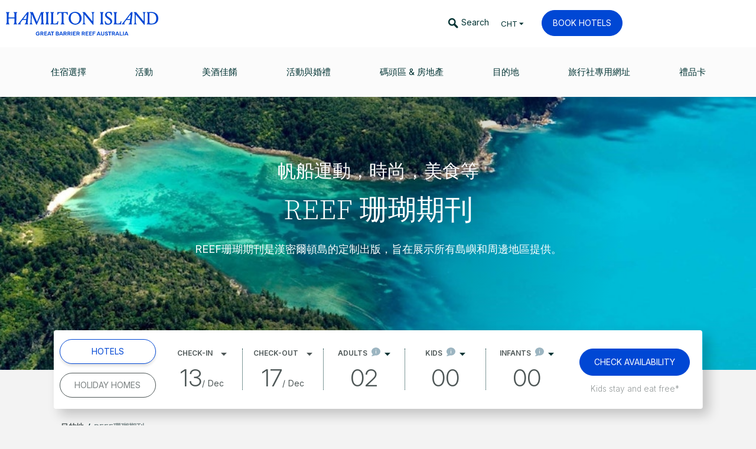

--- FILE ---
content_type: text/html; charset=utf-8
request_url: https://www.hamiltonisland.com.au/cht/destination/reef-magazine
body_size: 45246
content:


<!DOCTYPE HTML>
<html lang="zh-Hant">
<head><meta charset="utf-8" /><meta http-equiv="X-UA-Compatible" content="IE=edge" /><meta name="viewport" content="width=device-width, initial-scale=1.0, maximum-scale=1.0, user-scalable=no" /><meta name="author" /><title>
	REEF珊瑚期刊
</title><script type="text/javascript">// Google Tag Manager 
(function(w,d,s,l,i){w[l]=w[l]||[];w[l].push({'gtm.start': new Date().getTime(),event:'gtm.js'});var f=d.getElementsByTagName(s)[0],j=d.createElement(s),dl=l!='dataLayer'?'&l='+l:'';j.async=true;j.src='https://www.googletagmanager.com/gtm.js?id='+i+dl;f.parentNode.insertBefore(j,f);})(window,document,'script','dataLayer','GTM-PHZ8LV');</script><link rel="alternate" hreflang="en" href="https://www.hamiltonisland.com.au/destination/reef-magazine" />
<link rel="alternate" hreflang="ja" href="https://www.hamiltonisland.com.au/jp/about-the-island/reef-magazine" />
<link rel="alternate" hreflang="zh-cn" href="https://www.hamiltonisland.com.au/chs/destination/reef-magazine" />
<link rel="alternate" hreflang="zh-tw" href="https://www.hamiltonisland.com.au/cht/destination/reef-magazine" />
<meta property="og:type" content="website" /><meta property="og:title" content="REEF珊瑚期刊" /><meta property="og:description" content="REEF珊瑚期刊是漢密爾頓島的定制出版雜誌，旨在展示所有的島嶼及周邊地區發放" /><meta property="og:image" content="https://hamiltonisland.imgix.net/hamiltonisland/media/originals/scenery-(gbr,-catseye,-whitehaven)/whitsunday-bay.jpg?w=1920&h=1005&fit=crop&crop=focalpoint&fp-y=0.4849624060150376&fp-x=0.4825&d=20180906161020" /><link id="ctl00_lnkFavIcon" rel="icon" type="image/x-icon" /><link rel="preconnect" href="https://fonts.googleapis.com" /><link rel="preconnect" href="https://fonts.gstatic.com" crossorigin="" /><link href="https://fonts.googleapis.com/css2?family=Inter:ital,opsz,wght@0,14..32,100..900;1,14..32,100..900&amp;display=swap" rel="stylesheet" /><meta name="description" content="REEF珊瑚期刊是漢密爾頓島的定制出版雜誌，旨在展示所有的島嶼及周邊地區發放" /> 
<meta charset="UTF-8" /> 
<link href="/CMSPages/GetResource.ashx?stylesheetname=HamiltonIsland" type="text/css" rel="stylesheet"/>
 
<link href="/App_Themes/Default/Images/favicon-HamiltonIsland.ico?v=2" type="image/x-icon" rel="shortcut icon"/>
<link href="/App_Themes/Default/Images/favicon-HamiltonIsland.ico?v=2" type="image/x-icon" rel="icon"/>
<link href="/CMSPages/GetResource.ashx?stylesheetfile=/static/css/devotion.css?v=3" type="text/css" rel="stylesheet" />
    <style>
        .grecaptcha-badge { visibility: hidden; }
    </style>
	<script src="https://www.recaptcha.net/recaptcha/enterprise.js?render=6LfuNacaAAAAAOXONk9DMbK5Soe58I9LiLkP8yop"></script>

    <script src="/static/js/script.min.js"></script>

    <link href="/CMSPages/GetResource.ashx?stylesheetfile=/static/dist/loading-attribute-polyfill.css" rel="stylesheet" />
    <script src="/static/dist/loading-attribute-polyfill.umd.js"></script>

    <script type="text/javascript" src="https://use.typekit.net/amz7udr.js"></script>
    <script type="text/javascript">try { Typekit.load(); } catch (e) { }</script>

    <script src="//cdnjs.cloudflare.com/ajax/libs/cookieconsent2/3.0.3/cookieconsent.min.js"></script>
    <link rel="stylesheet" type="text/css" href="//cdnjs.cloudflare.com/ajax/libs/cookieconsent2/3.0.3/cookieconsent.min.css" />
    <script>
        function getCookie(cname) {
            var name = cname + "=";
            var decodedCookie = decodeURIComponent(document.cookie);
            var ca = decodedCookie.split(';');
            for (var i = 0; i < ca.length; i++) {
                var c = ca[i];
                while (c.charAt(0) == ' ') {
                    c = c.substring(1);
                }
                if (c.indexOf(name) == 0) {
                    return c.substring(name.length, c.length);
                }
            }
            return "";
        }

        function setCookie(cname, cvalue, exdays) {
            var expires = "";
            if (exdays > 0) {
                var d = new Date();
                d.setTime(d.getTime() + (exdays * 24 * 60 * 60 * 1000));
                expires = "expires=" + d.toUTCString() + ";";
            }
            document.cookie = cname + "=" + cvalue + ";" + expires + "path=/";
        }

        const countriesNoRequiringCookieConsent = ["AT", "BE", "BG", "HR", "CY", "CZ", "DK", "EE", "FI", "FR", "DE", "GR", "HU", "IE", "IT", "LV", "LT", "LU", "MT", "NL", "PL", "PT", "RO", "SK", "SI", "ES", "SE", "GB"];
        function ConfigureCookieConsent(countryCode) {

            var requiresCookieConsent = countriesNoRequiringCookieConsent.indexOf(countryCode) == -1;

            if (requiresCookieConsent) {
                window.addEventListener("load", function () {
                    window.cookieconsent.initialise({
                        "palette": {
                            "popup": {
                                "background": "#265252",
                                "text": "#fff"
                            },
                            "button": {
                                "background": "#265252",
                                "text": "#fff"
                            }
                        },
                        "theme": "edgeless",
                        "position": "bottom-left",
                        "content": {
                            "message": "Hamilton Island and our partners use cookies to offer you a better browsing experience, analyse site traffic, personalise content, and serve targeted advertisements. <a href='https://www.hamiltonisland.com.au/privacy-policy'>Learn more about how we use cookies and how you can control settings.</a> If you continue to use this site, you consent to our use of cookies.",
                            "dismiss": "Accept Cookies",
                            "href": "https://www.hamiltonisland.com.au/privacy-policy"
                        },
                        "showLink": false
                    });
                });
            }
        }

        (function () {
            var countryCode = getCookie("countryCode");
            if (countryCode === "") {
                (async function () {
                    const response = await fetch('https://ip.hamiltonisland.com.au/api/ip').then((response) => {
                        return response.json();
                    }).then((data) => {
                        if (data && data.country !== "-") {
                            setCookie("countryCode", data.country, 0);
                            ConfigureCookieConsent(data.country);
                        }
                    });
                })();
            }
            else {
                ConfigureCookieConsent(countryCode);
            }
        })();
    </script>
    
    <style>
        .label-wrapper, .input-wrapper label, .label-desc-wrapper {
            display: none;
        }

        .booking-widget-header-dual .booking-widgets-block .custom-col.cta-col .supporting-text {
            display: block;
            font-weight: 300;
            padding-top: 16px;
            color: #4D5656; /*bodyTextColour*/
            font-size: 13.61px;
            text-decoration: none;
        }

        .a-feature.secondary {
            padding-bottom: 0;
        }

    @media only screen and (min-width: 975px) {
  /* STACKLA */
            .extended .row.stackla-cont-row {
                margin-left: -60px;
                margin-right: -60px;
            }
      /* BOOKING WIDGET */
            .label-wrapper, .label-desc-wrapper {
                display: block;
            }

            .input-wrapper label {
                display: inline;
            }

            p.label, small {
                display: none;
            }

            .booking-widget-header-dual {
                bottom: -66px;
                top: inherit;
                margin: 0;
            }

                .booking-widget-header-dual .container-fluid {
                    max-width: 1099px;
                }

                .booking-widget-header-dual .container-fluid {
                    box-shadow: 10px 10px 20px rgba(0, 0, 0, .2);
                    border-radius: 4px;
                }

                    .booking-widget-header-dual .container-fluid > .row, .booking-widget-header-dual .booking-widgets-block .booking-tools {
                        height: 133px;
                    }

                .booking-widget-header-dual .toggle-block {
                    background-color: #fff;
                    padding-right: 10px;
                }

                    .booking-widget-header-dual .toggle-block .toggle-controls {
                        float: left;
                        width: 100%;
                        background-color: rgba(63,83,116,0.8);
                        border-radius: 4px;
                        margin-top: 18px;
                    }

                        .booking-widget-header-dual .toggle-block .toggle-controls .copy {
                            padding-top: 10px;
                            margin-left: 10px;
                        }

                .booking-widget-header-dual .booking-widgets-block {
                    padding: 0;
                    background-color: initial;
                }

                    .booking-widget-header-dual .booking-widgets-block .input-wrap input {
                        padding: 0;
                    }

                    .booking-widget-header-dual .booking-widgets-block input, .booking-widget-header-dual .booking-widgets-block select {
                        border: none;
                    }

                    .booking-widget-header-dual .booking-widgets-block .custom-col {
                        background-color: #fff;
                        height: 100%;
                        bottom: 0;
                    }

                        .booking-widget-header-dual .booking-widgets-block .custom-col .buffer {
                            margin-top: 31px;
                            border-right: 1px dotted #003333;
                        }

                .booking-widget-header-dual.adults-only-hotel .booking-widgets-block .custom-col.adult-col .buffer {
                    border-right: none;
                }

                .booking-widget-header-dual .booking-widgets-block .custom-col.arrive-col .buffer {
                    padding-left: 0;
                }

                .booking-widget-header-dual .booking-widgets-block .custom-col.depart-col .buffer {
                    padding-left: 0;
                }

                .booking-widget-header-dual .booking-widgets-block .custom-col.arrive-col input, .booking-widget-header-dual .booking-widgets-block .custom-col.depart-col input {
                    height: 1px;
                    width: 1px;
                }

                .booking-widget-header-dual .booking-widgets-block .custom-col.adult-col .buffer, .booking-widget-header-dual .booking-widgets-block .custom-col.kids-col .buffer, .booking-widget-header-dual .booking-widgets-block .custom-col.infants-col .buffer {
                    padding-left: 0;
                }

                .booking-widget-header-dual .booking-widgets-block .custom-col.infants-col .buffer, .booking-widget-header-dual .booking-widgets-block .custom-col.property-search-col .buffer {
                    border: none;
                }

                .booking-widget-header-dual .booking-widgets-block .custom-col.arrive-col, .booking-widget-header-dual .booking-widgets-block .custom-col.depart-col {
                    width: 15%;
                    padding: 0;
                    text-align: center;
                }

                .booking-widget-header-dual .booking-widgets-block .custom-col.adult-col, .booking-widget-header-dual .booking-widgets-block .custom-col.kids-col, .booking-widget-header-dual .booking-widgets-block .custom-col.infants-col {
                    width: 15%;
                    padding: 0;
                }

                .booking-widget-header-dual .booking-widgets-block .custom-col.cta-col {
                    width: 25%;
                    background-color: #fff;
                    padding: 0;
                    text-align: center;
                }

                    .booking-widget-header-dual .booking-widgets-block .custom-col.cta-col .btn {
                        margin-top: 31px;
                        padding: 15px 24px
                    }

                        .booking-widget-header-dual .booking-widgets-block .custom-col.cta-col .btn .primary-text {
                            display: block;
                            font-weight: 400;
                            text-transform:uppercase;
                        }

                .booking-widget-header-dual .booking-widgets-block .custom-col.property-search-col .label-wrapper label {
                    padding-bottom: 12px;
                    display: inline-block;
                }

                .booking-widget-header-dual .booking-widgets-block .custom-col .label-wrapper span {
                    text-transform: uppercase;
                    color: #4D5656;
                    font-size: 12px;
                    font-weight: 600;
                }

                .booking-widget-header-dual .booking-widgets-block .custom-col .label-wrapper .icon {
                    font-size: 10px;
                    vertical-align: -webkit-baseline-middle;
                    margin-left: 10px;
                }

                .booking-widget-header-dual .booking-widgets-block .custom-col .input-wrapper {
                    color: #4D5656;
                }

                    .booking-widget-header-dual .booking-widgets-block .custom-col .input-wrapper label {
                        color: #4D5656;
                        display: inline-block;
                        padding-top: 12px;
                    }

                .booking-widget-header-dual .booking-widgets-block .custom-col label:hover {
                    cursor: pointer;
                }

                .booking-widget-header-dual .booking-widgets-block .custom-col .input-wrapper .display-day {
                    font-size: 40px;
                    font-weight: 300;
                    margin-left: -5px;
                }

                .booking-widget-header-dual .booking-widgets-block .custom-col .input-wrapper .display-month {
                    margin-left: 5px;
                }

                .booking-widget-header-dual .booking-widgets-block .custom-col .label-desc-wrapper {
                    font-size: 12px;
                }

                .booking-widget-header-dual .booking-widgets-block .custom-col .dropdown-toggle {
                    border: none;
                    padding: 0;
                }

                    .booking-widget-header-dual .booking-widgets-block .custom-col .dropdown-toggle .copy {
                        font-size: 40px;
                        font-weight: 300;
                        color: #4D5656;
                    }

                    .booking-widget-header-dual .booking-widgets-block .custom-col .dropdown-toggle .icon {
                        font-size: 10px;
                        vertical-align: -webkit-baseline-middle;
                        margin-left: 3px;
                        position: relative;
                        top: 0;
                        right: 0;
                    }

                .booking-widget-header-dual .booking-tools.holiday-homes .custom-col.bedrooms-col .buffer {
                    padding-left: 0;
                }

                .booking-widget-header-dual .booking-tools.holiday-homes .custom-col.guests-col .buffer {
                    padding-left: 0;
                }

                .booking-widget-header-dual .booking-tools.holiday-homes .custom-col.property-search-col .buffer {
                    padding-left: 10px;
                    padding-right: 10px;
                }

                    .booking-widget-header-dual .booking-tools.holiday-homes .custom-col.property-search-col .buffer input {
                        border: 1px solid #9CB5C1;
                        padding-left: 5px;
                        font-size:0.9em;
                    }

                .booking-widget-header-dual .booking-tools.holiday-homes .bedrooms-col {
                    padding: 0;
                    width: 15%;
                    text-align: center;
                }

                .booking-widget-header-dual .booking-tools.holiday-homes .guests-col {
                    padding: 0;
                    width: 15%;
                    text-align: center;
                }

                .booking-widget-header-dual .booking-tools.holiday-homes .property-search-col {
                    padding: 0;
                    width: 15%;
                    text-align: center;
                }
      }
    </style>

    <link rel="stylesheet" type="text/css" href="//cdnjs.cloudflare.com/ajax/libs/cookieconsent2/3.0.3/cookieconsent.min.css" />
<style>
        .cc-floating.cc-theme-edgeless .cc-message {
            padding: 0;
            margin: 10px;
            font-size: 12px;
            line-height: 15px;
        }

        .cc-bottom {
            bottom: 0;
        }

        .cc-left {
            left: 0;
        }

        .cc-btn {
            padding: 5px;
            font-size: 12px;
        }
		
		.cc-message a, .cc-message a:link, .cc-message a:visited {
			color: #fff;
			text-decoration: underline;
		}
</style>
<link rel="canonical" href="/cht/destination/reef-magazine" /></head>

<body class="LTR Chrome ZHTW ContentBody body-reef-magazine" >
    <!-- Google Tag Manager (noscript) -->
<noscript><iframe src="https://www.googletagmanager.com/ns.html?id=GTM-PHZ8LV" height="0" width="0" style="display:none;visibility:hidden"></iframe></noscript>
<!-- End Google Tag Manager (noscript) -->
    <form method="post" action="./reef-magazine?aliaspath=%2fDestination%2fREEF-Magazine" id="aspnetForm">
<div class="aspNetHidden">
<input type="hidden" name="__CMSCsrfToken" id="__CMSCsrfToken" value="Y3Dd/Gy6cuniij916zxOW885l8N+wc/LH2sXWoCmkVIPMNV8KtRDFx2xRa/ivg4sn8/y+SAju9ZCXdJ/c1Atg/pcDHjBhoLyp7NZvhYjZs0=" />
<input type="hidden" name="__EVENTTARGET" id="__EVENTTARGET" value="" />
<input type="hidden" name="__EVENTARGUMENT" id="__EVENTARGUMENT" value="" />

</div>

<script type="text/javascript">
//<![CDATA[
var theForm = document.forms['aspnetForm'];
if (!theForm) {
    theForm = document.aspnetForm;
}
function __doPostBack(eventTarget, eventArgument) {
    if (!theForm.onsubmit || (theForm.onsubmit() != false)) {
        theForm.__EVENTTARGET.value = eventTarget;
        theForm.__EVENTARGUMENT.value = eventArgument;
        theForm.submit();
    }
}
//]]>
</script>


<script src="/WebResource.axd?d=pynGkmcFUV13He1Qd6_TZL-BnXiXbSRfNuFk1ZUMA_FE2dw3OvGbCgfo866hlPKNzUADt4WBPMZmTmDpYuBp1w2&amp;t=638901896248157332" type="text/javascript"></script>

<input type="hidden" name="lng" id="lng" value="zh-TW" />
<script type="text/javascript">
//<![CDATA[
const ipAddressLookupAPIUrl = 'https://ip.hamiltonisland.com.au/api/ip';//]]>
</script>

<script type="text/javascript">
	//<![CDATA[

function PM_Postback(param) { if (window.top.HideScreenLockWarningAndSync) { window.top.HideScreenLockWarningAndSync(1080); } if(window.CMSContentManager) { CMSContentManager.allowSubmit = true; }; __doPostBack('ctl00$m$am',param); }
function PM_Callback(param, callback, ctx) { if (window.top.HideScreenLockWarningAndSync) { window.top.HideScreenLockWarningAndSync(1080); }if (window.CMSContentManager) { CMSContentManager.storeContentChangedStatus(); };WebForm_DoCallback('ctl00$m$am',param,callback,ctx,null,true); }
//]]>
</script>
<script src="/ScriptResource.axd?d=NJmAwtEo3Ipnlaxl6CMhvutvodm21vFG6HiH-5F2fKuDltt2ZQp7fHwCCpHeQTPeqvYhRHJfIHf3UX550ywryp6JXDwmmvn3k6tm7WrXGDjN8nFQ2JUOAXl3r2bZ_w-wEIEY8UFSCXVDB-VYLGTgBelcs1CtznY0y3pL-DgCgcY1&amp;t=5c0e0825" type="text/javascript"></script>
<script src="/ScriptResource.axd?d=dwY9oWetJoJoVpgL6Zq8OFd3XYKZNwElAP12oVSFw-8wDgrBYpB-F9UsNEl-g1EfGNAwtj-alOou_QifIJTK2635deusmK1fRC9VLhqcW-nhvCpOVwMC83sXVamV8FLmunU1BlnlYHE1-bllfTNYAOUooKkfOwuinPnHWelbySM1&amp;t=5c0e0825" type="text/javascript"></script>
<script type="text/javascript">
	//<![CDATA[

var CMS = CMS || {};
CMS.Application = {
  "language": "zh",
  "imagesUrl": "/CMSPages/GetResource.ashx?image=%5bImages.zip%5d%2f",
  "isDebuggingEnabled": false,
  "applicationUrl": "/",
  "isDialog": false,
  "isRTL": "false"
};

//]]>
</script>
<div class="aspNetHidden">

	<input type="hidden" name="__VIEWSTATEGENERATOR" id="__VIEWSTATEGENERATOR" value="DBF5B89E" />
	<input type="hidden" name="__EVENTVALIDATION" id="__EVENTVALIDATION" value="IXHCAUzu495x4hDVDk2HA5tx3ORnGXMAIu1vnZmMZaOgkywp+jwfk47mNk0KP+j1Y/sCg5wYYhCUAYQWsQf7UwRSYLnGkDeBpmg3EMp//9CdEVUrxq43vNVQih+d7SR0Gt/TP6s2rlJVh+Sz6U+aL4+Mdi2ESXYBO/w3QKVVJmvpv9m45vmTm1GyzXm0DKj8CicS3rRWhlaqzkNtnoKjH6YXQFlht/yrkKYgPPCrf7sp1PremeaR2SBCOW+4DcqCIPX3c1RxYH90mXFDHZuKt3bMS7kcGQTlLuJZcnQBVcNxblwgO9pVe5n9+UifFfQ7Bu8QhL3DD+mHhO7mFP6roP9qAKrND8Ay3A9JBw4esPkNw/Dlsz4jgEI1zcSha/MNwz1hcVRTqC1xD/lgaklJlFfh89bnSfU2VKt+SIbfLyg=" />
</div>
        <!-- Site Overlay -required for mobile nav-->
        <div class="site-overlay"></div>

        <script type="text/javascript">
//<![CDATA[
Sys.WebForms.PageRequestManager._initialize('ctl00$manScript', 'aspnetForm', ['tctl00$ctxM',''], [], [], 90, 'ctl00');
//]]>
</script>
<div id="ctl00_ctxM">

</div>

        

	
            

			<div id="master-container">
                <header id="master-header" data-nocrawl>
	                
<div class="social-header-wrapper hidden-xs hidden-sm hidden-md">
    <div class="container-fluid">
        <div class="row">
            <div class="col-lg-12">
                <div class="header-search search-engine">
                    <div class="col-lg-offset-1 col-lg-7 input-col no-pad">
						<div class="icon icon-search"></div>
                        <div class="input-wrapper">
                            <input type="text" class="search-box" value="Search" id="search" name="search">
                        </div>
                    </div>
                    <div class="col-lg-4">
                        <a href="#" class="search-btn">Search</a>
                    </div>
                </div>
            </div>
        </div>
        <a href="#" class="square-close">
            <span class="icon icon-close"></span>
        </a>
    </div>
</div>
<div class="primary-nav-wrapper">
    <div class="container-fluid primary-header">
        <div class="row">
            <div class="col-lg-12">
                <nav id="primary-nav">
					<div class="row">
						<div class="col-lg-2 hidden-xs hidden-sm hidden-md logo-col">
						<div style="display: flex;align-items: center;height: 80px;">
							<a href="/cht" id="ctl00_PageContent_CMSPagePlaceholder_lt_ctl00_MainMenu_homePageUrl" class="primary-logo">
								<img src="/static/img/hamilton-island-logo.svg?v=2" id="ctl00_PageContent_CMSPagePlaceholder_lt_ctl00_MainMenu_desktopLogoImage" />
							</a>
							</div>
						</div>
						<div class="hidden-xs hidden-sm hidden-md col-lg-offset-5 col-lg-5 action-buttons-small-desktop" style="text-align:right;">
							<div class="header-controls">
								<a class="global-search-btn" href="#">
									<span class="icon"><img src="/static/img/icons/search.svg" loading="lazy" style="width: 20px;"></span>
									<span>Search</span>
								</a>
								<div class="language-select">
									<a data-toggle="dropdown" class="current-lang dropdown-trigger" href="#">
										<span id="ctl00_PageContent_CMSPagePlaceholder_lt_ctl00_MainMenu_lblCurrentCultureCodeSmallDesktop">CHT</span>
										<div class="icon icon-dropdown-down"></div>
									</a>	
									<ul class="lang-select-list">
										<li><a href='/chs'><span class='flag-icon new zh-CN'></span><span class='copy'>Chinese (Simplified)</span></a></li><li><a href='/en'><span class='flag-icon new en-AU'></span><span class='copy'>English</span></a></li><li><a href='/fr'><span class='flag-icon new fr-FR'></span><span class='copy'>French</span></a></li><li><a href='/de'><span class='flag-icon new de-DE'></span><span class='copy'>German</span></a></li><li><a href='/it'><span class='flag-icon new it-IT'></span><span class='copy'>Italian</span></a></li><li><a href='/jp'><span class='flag-icon new ja-JP'></span><span class='copy'>Japanese</span></a></li><li><a href='/kr'><span class='flag-icon new ko-KR'></span><span class='copy'>Korean</span></a></li><li><a href='/es'><span class='flag-icon new es-ES'></span><span class='copy'>Spanish</span></a></li>
									</ul>
								</div>
								<div><a href="https://bookings.hamiltonisland.com.au?adult=02&child=00&infants=00&arrive=2025-12-13&departure=2025-12-17&nights=4" id="ctl00_PageContent_CMSPagePlaceholder_lt_ctl00_MainMenu_bookHotelsBtn1" class="btn primary booking-submit" data-event-type="checkavailability" data-event-value="hotel">
									<span class="primary-text">BOOK HOTELS</span>
								</a>
								</div>
							</div>
						</div>
						<div class="col-xs-4 col-lg-8 main-menu-col"> 
							<div class="menu-btn hidden-lg hidden-xl">
								<div class="menu-state-icon closed">
									<span class="line top"></span>
									<span class="line mid"></span>
									<span class="line bottom"></span>
								</div>
								<div class="menu-state-icon open">
									<span class="icon icon-close"></span>
								</div>
								<span class="copy">Menu</span>
							</div>
							<div class="nav-links-wrapper">
								<div class="nav-links-wrapper-inner">
									<div class="mobile-search search-engine hidden-lg hidden-xl">
										<div class="field-wrap">
											<input type="text" class="search-box" name="search" id="mobile-search" value="Search" tabindex="1" />
											<a href="#" class="search-btn">
												<span class="icon icon-search"></span>
											</a>
										</div>
									</div>

									<ul class="nav-links">
										
												<span hidden>170</span>
												<li class="sub-nav-parent">
													<a href="/cht/hotels-and-accommodation">
														<span class="hover-state"></span>
														<span class="copy">住宿選擇</span>
													</a>

													
														<ul class="sub-nav">
															
																	<li>
																		<a href="/cht/accommodation/why-book-direct">
																			<span class="hover-state"></span>
																			<span class="copy">直接預訂</span>
																		</a>
																	</li>
																
																	<li>
																		<a href="/cht/accommodation/compare-hotels-and-rooms">
																			<span class="hover-state"></span>
																			<span class="copy">比較所有的住宿</span>
																		</a>
																	</li>
																
																	<li>
																		<a href="/cht/accommodation/hotel-deals-and-packages">
																			<span class="hover-state"></span>
																			<span class="copy">漢密爾頓島套餐服務</span>
																		</a>
																	</li>
																
																	<li>
																		<a href="/cht/chinese-new-year">
																			<span class="hover-state"></span>
																			<span class="copy">農曆新年</span>
																		</a>
																	</li>
																
																	<li>
																		<a href="/cht/accommodation/reef-view-hotel">
																			<span class="hover-state"></span>
																			<span class="copy">珊瑚景酒店</span>
																		</a>
																	</li>
																
																	<li>
																		<a href="/cht/accommodation/palm-bungalows-resort">
																			<span class="hover-state"></span>
																			<span class="copy">棕櫚平房</span>
																		</a>
																	</li>
																
																	<li>
																		<a href="/cht/accommodation/the-sundays">
																			<span class="hover-state"></span>
																			<span class="copy">The Sundays</span>
																		</a>
																	</li>
																
																	<li>
																		<a href="/cht/accommodation/beach-club-hotel-resort">
																			<span class="hover-state"></span>
																			<span class="copy">海濱俱樂部</span>
																		</a>
																	</li>
																
																	<li>
																		<a href="/cht/accommodation/qualia-hotel-luxury-resort">
																			<span class="hover-state"></span>
																			<span class="copy">qualia</span>
																		</a>
																	</li>
																
																	<li>
																		<a href="/cht/babys-first-holiday">
																			<span class="hover-state"></span>
																			<span class="copy">寶寶的渡假初體驗</span>
																		</a>
																	</li>
																
																	<li>
																		<a href="/cht/accommodation/the-sundays-launch">
																			<span class="hover-state"></span>
																			<span class="copy">The Sundays</span>
																		</a>
																	</li>
																
														</ul>
													
												</li>
											
												<span hidden>374</span>
												<li class="sub-nav-parent">
													<a href="/cht/things-to-do">
														<span class="hover-state"></span>
														<span class="copy">活動</span>
													</a>

													
														<ul class="sub-nav">
															
																	<li>
																		<a href="/cht/things-to-do/all-tours-and-activities">
																			<span class="hover-state"></span>
																			<span class="copy">瀏覽所有活動</span>
																		</a>
																	</li>
																
																	<li>
																		<a href="/cht/things-to-do/island-map">
																			<span class="hover-state"></span>
																			<span class="copy">島嶼地圖</span>
																		</a>
																	</li>
																
																	<li>
																		<a href="/cht/things-to-do/getting-around">
																			<span class="hover-state"></span>
																			<span class="copy">高爾夫球車與島上交通</span>
																		</a>
																	</li>
																
																	<li>
																		<a href="/cht/things-to-do/great-barrier-reef">
																			<span class="hover-state"></span>
																			<span class="copy">大堡礁</span>
																		</a>
																	</li>
																
																	<li>
																		<a href="/cht/things-to-do/whitehaven-beach">
																			<span class="hover-state"></span>
																			<span class="copy">白天堂海灘</span>
																		</a>
																	</li>
																
																	<li>
																		<a href="/cht/things-to-do/whitsundays">
																			<span class="hover-state"></span>
																			<span class="copy">聖靈群島</span>
																		</a>
																	</li>
																
																	<li>
																		<a href="/cht/things-to-do/water-activities">
																			<span class="hover-state"></span>
																			<span class="copy">水上活動</span>
																		</a>
																	</li>
																
																	<li>
																		<a href="/cht/things-to-do/tourist-attractions-and-activities">
																			<span class="hover-state"></span>
																			<span class="copy">陸地活動</span>
																		</a>
																	</li>
																
																	<li>
																		<a href="/cht/tours-and-cruises/scenic-flights">
																			<span class="hover-state"></span>
																			<span class="copy">觀光飛行</span>
																		</a>
																	</li>
																
																	<li>
																		<a href="/cht/things-to-do/day-spa">
																			<span class="hover-state"></span>
																			<span class="copy">Spa按摩</span>
																		</a>
																	</li>
																
																	<li>
																		<a href="/cht/things-to-do/play-golf">
																			<span class="hover-state"></span>
																			<span class="copy">漢密爾頓島高球俱樂部</span>
																		</a>
																	</li>
																
																	<li>
																		<a href="/cht/things-to-do/nature-walks-and-wildlife">
																			<span class="hover-state"></span>
																			<span class="copy">大自然與野生動物</span>
																		</a>
																	</li>
																
																	<li>
																		<a href="/cht/things-to-do/wildlife">
																			<span class="hover-state"></span>
																			<span class="copy">漢密爾頓島野生動物園</span>
																		</a>
																	</li>
																
																	<li>
																		<a href="/cht/things-to-do/entertainment">
																			<span class="hover-state"></span>
																			<span class="copy">音樂會</span>
																		</a>
																	</li>
																
																	<li>
																		<a href="/cht/things-to-do/activities-for-kids-and-family">
																			<span class="hover-state"></span>
																			<span class="copy">家庭活動和兒童俱樂部</span>
																		</a>
																	</li>
																
																	<li>
																		<a href="/cht/things-to-do/sports-events">
																			<span class="hover-state"></span>
																			<span class="copy">運動賽會與活動</span>
																		</a>
																	</li>
																
														</ul>
													
												</li>
											
												<span hidden>178</span>
												<li class="sub-nav-parent">
													<a href="/cht/places-to-eat-and-drink">
														<span class="hover-state"></span>
														<span class="copy">美酒佳餚</span>
													</a>

													
														<ul class="sub-nav">
															
																	<li>
																		<a href="/cht/food-and-wine/all-dining-and-bookings">
																			<span class="hover-state"></span>
																			<span class="copy">所有餐飲和預訂 </span>
																		</a>
																	</li>
																
																	<li>
																		<a href="/cht/things-to-do/kids-eat-free">
																			<span class="hover-state"></span>
																			<span class="copy">兒童住宿&用餐免費</span>
																		</a>
																	</li>
																
																	<li>
																		<a href="/cht/food-and-wine/supermarket-and-groceries">
																			<span class="hover-state"></span>
																			<span class="copy">超市</span>
																		</a>
																	</li>
																
														</ul>
													
												</li>
											
												<span hidden>179</span>
												<li class="sub-nav-parent">
													<a href="/cht/weddings-and-events">
														<span class="hover-state"></span>
														<span class="copy">活動與婚禮</span>
													</a>

													
														<ul class="sub-nav">
															
																	<li>
																		<a href="/cht/weddings-and-events/business-events">
																			<span class="hover-state"></span>
																			<span class="copy">商務會議活動</span>
																		</a>
																	</li>
																
																	<li>
																		<a href="/cht/weddings-and-events/weddings">
																			<span class="hover-state"></span>
																			<span class="copy">婚禮</span>
																		</a>
																	</li>
																
																	<li>
																		<a href="/cht/weddings-and-events/sporting-events">
																			<span class="hover-state"></span>
																			<span class="copy">體育事項</span>
																		</a>
																	</li>
																
														</ul>
													
												</li>
											
												<span hidden>53661</span>
												<li class="sub-nav-parent">
													<a href="/cht/real-estate-and-marina">
														<span class="hover-state"></span>
														<span class="copy">碼頭區 & 房地產</span>
													</a>

													
														<ul class="sub-nav">
															
																	<li>
																		<a href="/cht/about-the-island/real-estate">
																			<span class="hover-state"></span>
																			<span class="copy">房地產中心</span>
																		</a>
																	</li>
																
																	<li>
																		<a href="/cht/real-estate-and-marina/marina">
																			<span class="hover-state"></span>
																			<span class="copy">碼頭區</span>
																		</a>
																	</li>
																
														</ul>
													
												</li>
											
												<span hidden>181</span>
												<li class="sub-nav-parent">
													<a href="/cht/destination">
														<span class="hover-state"></span>
														<span class="copy">目的地</span>
													</a>

													
														<ul class="sub-nav">
															
																	<li>
																		<a href="/cht/pre-arrival-information">
																			<span class="hover-state"></span>
																			<span class="copy">抵達前的信息</span>
																		</a>
																	</li>
																
																	<li>
																		<a href="/cht/destination/important-safety-message">
																			<span class="hover-state"></span>
																			<span class="copy">島嶼安全資訊</span>
																		</a>
																	</li>
																
																	<li>
																		<a href="/cht/destination/sustainability">
																			<span class="hover-state"></span>
																			<span class="copy">永續發展</span>
																		</a>
																	</li>
																
																	<li>
																		<a href="/cht/getting-here/airport">
																			<span class="hover-state"></span>
																			<span class="copy">機場</span>
																		</a>
																	</li>
																
																	<li>
																		<a href="/cht/destination/about-us-history">
																			<span class="hover-state"></span>
																			<span class="copy">關於我們 & 歷史</span>
																		</a>
																	</li>
																
																	<li>
																		<a href="/cht/destination/getting-here-and-around">
																			<span class="hover-state"></span>
																			<span class="copy">抵達前及周邊資訊</span>
																		</a>
																	</li>
																
																	<li>
																		<a href="/medical-and-health-centre-2">
																			<span class="hover-state"></span>
																			<span class="copy">醫療衛生中心</span>
																		</a>
																	</li>
																
																	<li>
																		<a href="/cht/destination/map-of-hamilton-island">
																			<span class="hover-state"></span>
																			<span class="copy">設施 & 島嶼地圖</span>
																		</a>
																	</li>
																
																	<li>
																		<a href="/cht/destination/weather">
																			<span class="hover-state"></span>
																			<span class="copy">天氣</span>
																		</a>
																	</li>
																
																	<li>
																		<a href="/cht/destination/hamilton-island-golf-club">
																			<span class="hover-state"></span>
																			<span class="copy">漢密爾頓島高爾夫球俱樂部</span>
																		</a>
																	</li>
																
																	<li>
																		<a href="/cht/destination/hamilton-island-yacht-club">
																			<span class="hover-state"></span>
																			<span class="copy">漢密爾頓島遊艇俱樂部</span>
																		</a>
																	</li>
																
																	<li>
																		<a href="/destination/hamilton-island-marina">
																			<span class="hover-state"></span>
																			<span class="copy">漢密爾頓島碼頭</span>
																		</a>
																	</li>
																
																	<li>
																		<a href="/cht/destination/great-barrier-reef-whitehaven-beach">
																			<span class="hover-state"></span>
																			<span class="copy">大堡礁 & 白天堂沙灘</span>
																		</a>
																	</li>
																
																	<li>
																		<a href="/cht/destination/whitsundays">
																			<span class="hover-state"></span>
																			<span class="copy">聖靈群島</span>
																		</a>
																	</li>
																
																	<li>
																		<a href="/cht/destination/app">
																			<span class="hover-state"></span>
																			<span class="copy">島嶼應用程式</span>
																		</a>
																	</li>
																
																	<li>
																		<a href="/destination/media-centre">
																			<span class="hover-state"></span>
																			<span class="copy">媒體中心</span>
																		</a>
																	</li>
																
																	<li>
																		<a href="/cht/staywell">
																			<span class="hover-state"></span>
																			<span class="copy">Stay Well 保持健康計畫</span>
																		</a>
																	</li>
																
														</ul>
													
												</li>
											
												<span hidden>434</span>
												<li class="sub-nav-parent">
													<a href="/cht/trade">
														<span class="hover-state"></span>
														<span class="copy">旅行社專用網址</span>
													</a>

													
														<ul class="sub-nav">
															
																	<li>
																		<a href="/cht/trade-1">
																			<span class="hover-state"></span>
																			<span class="copy">旅行社專用網址</span>
																		</a>
																	</li>
																
														</ul>
													
												</li>
											
												<span hidden>119739</span>
												<li class="sub-nav-parent">
													<a href="/cht/gift-cards">
														<span class="hover-state"></span>
														<span class="copy">禮品卡</span>
													</a>

													
												</li>
											
									</ul>

									<div class="secondary-links hidden-lg hidden-xl">
										<a href="/favourites" class="my-favourites">
											<span class="count">
												<span class="icon icon-favourites"></span>
												<span class="value"></span>
											</span>
											<span class="label">My Favourites</span>
										</a>
										<div class="language-select">
											<a data-toggle="dropdown" class="current-lang dropdown-trigger lang-mobile" href="#">
												<div class="icon icon-arrow-down"></div>
												<span id="ctl00_PageContent_CMSPagePlaceholder_lt_ctl00_MainMenu_lblCurrentCultureCodeMobile" class="flag-icon zh-TW"></span>
												<span class="copy">Chinese - Traditional</span>
											</a>
											<ul class="lang-select-list">
												<li><a href='/chs'><span class='flag-icon new zh-CN'></span><span class='copy'>Chinese (Simplified)</span></a></li><li><a href='/en'><span class='flag-icon new en-AU'></span><span class='copy'>English</span></a></li><li><a href='/fr'><span class='flag-icon new fr-FR'></span><span class='copy'>French</span></a></li><li><a href='/de'><span class='flag-icon new de-DE'></span><span class='copy'>German</span></a></li><li><a href='/it'><span class='flag-icon new it-IT'></span><span class='copy'>Italian</span></a></li><li><a href='/jp'><span class='flag-icon new ja-JP'></span><span class='copy'>Japanese</span></a></li><li><a href='/kr'><span class='flag-icon new ko-KR'></span><span class='copy'>Korean</span></a></li><li><a href='/es'><span class='flag-icon new es-ES'></span><span class='copy'>Spanish</span></a></li>
											</ul>
										</div>
									</div>

									<div class="social-block" style="display:none;">
										<div class="inner-wrap">
											<div class="mobile-social-links hidden-lg hidden-xl">
												<p class="copy">
													Become part of
													<br />
													<span>#HamiltonIsland</span>
												</p>
												<div class="icon-block">
													<a style="width: 44px;" target="_blank" href="/blog">
													   <noscript class="loading-lazy"> <img src="/static/img/misc/social/blog.svg" style="width: 100%; vertical-align: top;" loading="lazy"></noscript>
													</a><a style="width: 44px;" target="_blank" href="/my-island">
													  <noscript class="loading-lazy">  <img src="/static/img/misc/social/my.svg" style="width: 100%; vertical-align: top;" loading="lazy"></noscript>
													</a>
												</div>
												<div class="icon-block" style="margin-top: 10px;">
													<a target="_blank" href="https://instagram.com/hamiltonisland">
														<span class="icon icon-instagram-round"></span>
													</a>
													<a target="_blank" href="https://twitter.com/hamiltonisland">
														<span class="icon icon-twitter-round"></span>
													</a>
													<a target="_blank" href="https://www.facebook.com/hamiltonisland">
														<span class="icon icon-facebook-round"></span>
													</a>
												</div>
											</div>
											<div class="mobile-news-signup hidden-lg hidden-xl">
												<p class="copy">
													Receive exclusive<br />
													news and offers
												</p>

												<!-- START Newsletter Module -->
												<div id="ctl00_PageContent_CMSPagePlaceholder_lt_ctl00_MainMenu_newsletterDiv" class="newsletter-signup-form signup-form" data-site-name="HamiltonIsland">
													<input name="ctl00$PageContent$CMSPagePlaceholder$lt$ctl00$MainMenu$hdnSuccessUrl" type="hidden" id="ctl00_PageContent_CMSPagePlaceholder_lt_ctl00_MainMenu_hdnSuccessUrl" value="https://www.hamiltonisland.com.au/newsletter-confirmation" />
													<input name="ctl00$PageContent$CMSPagePlaceholder$lt$ctl00$MainMenu$hdnErrorUrl" type="hidden" id="ctl00_PageContent_CMSPagePlaceholder_lt_ctl00_MainMenu_hdnErrorUrl" value="https://www.hamiltonisland.com.au/newsletter-error" />
													<input type="hidden" name="SubAction" value="sub_add" />
													<input type="hidden" name="MID" value="6012536" />
													<input type="text" name="Email Address" id="news-signup-mobile" placeholder="your email address" tabindex="1" />
													<a class="btn secondary-three submit-button" href="#">Sign Up</a>
												</div>
												<!-- END Newsletter Module -->
											</div>
										</div>
									</div>
								</div>
							</div>
						</div>
						<div class="col-lg-2 hidden-xs hidden-sm hidden-md action-buttons-standard-desktop" style="text-align:right;">
							<div class="header-controls">
								<a class="global-search-btn" href="#">
									<span class="icon"><img src="/static/img/icons/search.svg" loading="lazy" style="width: 20px;"></span>
									<span class="global-search-text">Search</span>
								</a>
								<div class="language-select">
									<a data-toggle="dropdown" class="current-lang dropdown-trigger" href="#">
										<span id="ctl00_PageContent_CMSPagePlaceholder_lt_ctl00_MainMenu_lblCurrentCultureCode">CHT</span>
										<div class="icon icon-dropdown-down"></div>
									</a>	
									<ul class="lang-select-list">
										<li><a href='/chs'><span class='flag-icon new zh-CN'></span><span class='copy'>Chinese (Simplified)</span></a></li><li><a href='/en'><span class='flag-icon new en-AU'></span><span class='copy'>English</span></a></li><li><a href='/fr'><span class='flag-icon new fr-FR'></span><span class='copy'>French</span></a></li><li><a href='/de'><span class='flag-icon new de-DE'></span><span class='copy'>German</span></a></li><li><a href='/it'><span class='flag-icon new it-IT'></span><span class='copy'>Italian</span></a></li><li><a href='/jp'><span class='flag-icon new ja-JP'></span><span class='copy'>Japanese</span></a></li><li><a href='/kr'><span class='flag-icon new ko-KR'></span><span class='copy'>Korean</span></a></li><li><a href='/es'><span class='flag-icon new es-ES'></span><span class='copy'>Spanish</span></a></li>
									</ul>
								</div>
								<div><a href="https://bookings.hamiltonisland.com.au?adult=02&child=00&infants=00&arrive=2025-12-13&departure=2025-12-17&nights=4" id="ctl00_PageContent_CMSPagePlaceholder_lt_ctl00_MainMenu_bookHotelsBtn2" class="btn primary booking-submit" data-event-type="checkavailability" data-event-value="hotel">
									<span class="primary-text">BOOK HOTELS</span>
								</a>
								</div>
							</div>
						</div>
						<div class="col-xs-8 hidden-lg hidden-xl mobile-logo-section">
						<div style="display: grid;align-items: center;height: 80px;justify-items:end;">
							<a id="mobileLogo" class="primary-logo fade-in" href="/">
								<img src="/static/img/hamilton-island-logo.svg?v=2" id="ctl00_PageContent_CMSPagePlaceholder_lt_ctl00_MainMenu_mobileLogoImage" />
							</a>
							<a href="https://bookings.hamiltonisland.com.au?adult=02&child=00&infants=00&arrive=2025-12-13&departure=2025-12-17&nights=4" id="ctl00_PageContent_CMSPagePlaceholder_lt_ctl00_MainMenu_mobileBook" class="btn primary booking-submit fade-in fade-out" data-event-type="checkavailability" data-event-value="hotel">
								<span class="primary-text">BOOK HOTELS</span>
							</a>
							</div>
						</div>
					</div>
                </nav>
            </div>
        </div>
    </div>
</div>

	            </header>

			    <div id="master-content">
			    	<div class="hero-zone" data-nocrawl>
						

<div class="module subnav-mobile hidden-lg">
    
        <div class="module subnav-mobile hidden-lg">
            <a href="reef-magazine" id="ctl00_PageContent_CMSPagePlaceholder_lt_ctl01_MobileMenu_anchRelativeURL" class="prev-link">
                REEF珊瑚期刊</a>
            <a href="#" class="dropdown-toggle" data-toggle="dropdown">
                <span class="icon icon-arrow-down"></span>
                <span class="icon icon-arrow-up"></span>
            </a>

            <div class="dropdown-content">
                <ul class="list secondary">
                    
                            <li class="item ">
                                <a href="/cht/pre-arrival-information">抵達前的信息</a>
                            </li>
                        
                            <li class="item ">
                                <a href="/cht/destination/important-safety-message">島嶼安全資訊</a>
                            </li>
                        
                            <li class="item ">
                                <a href="/cht/destination/sustainability">永續發展</a>
                            </li>
                        
                            <li class="item ">
                                <a href="/cht/getting-here/airport">機場</a>
                            </li>
                        
                            <li class="item ">
                                <a href="/cht/destination/about-us-history">關於我們 & 歷史</a>
                            </li>
                        
                            <li class="item ">
                                <a href="/cht/destination/getting-here-and-around">抵達前及周邊資訊</a>
                            </li>
                        
                            <li class="item ">
                                <a href="/medical-and-health-centre-2">醫療衛生中心</a>
                            </li>
                        
                            <li class="item ">
                                <a href="/cht/destination/map-of-hamilton-island">設施 & 島嶼地圖</a>
                            </li>
                        
                            <li class="item ">
                                <a href="/cht/destination/weather">天氣</a>
                            </li>
                        
                            <li class="item ">
                                <a href="/cht/destination/hamilton-island-golf-club">漢密爾頓島高爾夫球俱樂部</a>
                            </li>
                        
                            <li class="item ">
                                <a href="/cht/destination/hamilton-island-yacht-club">漢密爾頓島遊艇俱樂部</a>
                            </li>
                        
                            <li class="item ">
                                <a href="/destination/hamilton-island-marina">漢密爾頓島碼頭</a>
                            </li>
                        
                            <li class="item ">
                                <a href="/cht/destination/great-barrier-reef-whitehaven-beach">大堡礁 & 白天堂沙灘</a>
                            </li>
                        
                            <li class="item ">
                                <a href="/cht/destination/whitsundays">聖靈群島</a>
                            </li>
                        
                            <li class="item ">
                                <a href="/cht/destination/app">島嶼應用程式</a>
                            </li>
                        
                            <li class="item ">
                                <a href="/destination/media-centre">媒體中心</a>
                            </li>
                        
                            <li class="item ">
                                <a href="/cht/staywell">Stay Well 保持健康計畫</a>
                            </li>
                        
                </ul>
            </div>
        </div>
    
</div>

	                	

<style>
    .ie-message {
        text-align: center;padding: 10px;background-color: #fff3cd;
    }
    .ie-10,.ie-11 {display:none;}
</style>
<!--[if IE]>
<div class="ie-message" style="text-align: center;padding: 10px;background-color: #fff3cd;">
    <div class="container">
        <p>It appears you are using a version of Internet Explorer that is no longer supported by Microsoft. We cannot guarantee our site will operate as expected. We recommend downloading Microsoft Edge or another modern browser for the best experience.</p>
    </div>
</div>
<![endif]-->
<div class="ie-message ie-10">
    <div class="container">
        <p>It appears you are using a version of Internet Explorer that is no longer supported by Microsoft. We cannot guarantee our site will operate as expected. We recommend downloading Microsoft Edge or another modern browser for the best experience.</p>
    </div>
</div>
<script>
(function() {
    var isIE10 = !!navigator.userAgent.match(/MSIE 10/);
    if (isIE10) {
        console.log("Using IE 10");
        document.getElementsByClassName('ie-10')[0].style.display = 'block';
    }
})();
</script>

<div class="ie-message ie-11">
    <div class="container">
        <p>It appears you are using a version of Internet Explorer that is no longer supported by Microsoft. We cannot guarantee our site will operate as expected. We recommend downloading Microsoft Edge or another modern browser for the best experience.</p>
    </div>
</div>
<script>
(function() {
    var isIE11 = /Trident.*rv[ :]*11\./.test(navigator.userAgent);
    if (isIE11) {
        console.log("Using IE 11");
        document.getElementsByClassName('ie-11')[0].style.display = 'block';
    }
})();
</script>


<div class="a-feature secondary">
    <div class="slide-wrapper">
        
                <div class="slide gradient-30 " onclick="">
                    <div class="img">
                        <span data-picture data-alt="Explore the Whitsundays by air - Hamilton Island romantic getaway ">
                            <span data-src="https://hamiltonisland.imgix.net/hamiltonisland/media/originals/scenery-(gbr,-catseye,-whitehaven)/whitsunday-bay.jpg?w=480&h=600&fit=crop&crop=focalpoint&fp-y=0.4849624060150376&fp-x=0.4825&d=20180906161020"></span>
                            <span data-src="https://hamiltonisland.imgix.net/hamiltonisland/media/originals/scenery-(gbr,-catseye,-whitehaven)/whitsunday-bay.jpg?w=768&h=520&fit=crop&crop=focalpoint&fp-y=0.4849624060150376&fp-x=0.4825&d=20180906161020" data-media="(min-width: 481px)"></span>
                            <span data-src="https://hamiltonisland.imgix.net/hamiltonisland/media/originals/scenery-(gbr,-catseye,-whitehaven)/whitsunday-bay.jpg?w=1024&h=437&fit=crop&crop=focalpoint&fp-y=0.4849624060150376&fp-x=0.4825&d=20180906161020" data-media="(min-width: 769px)"></span>
                            <span data-src="https://hamiltonisland.imgix.net/hamiltonisland/media/originals/scenery-(gbr,-catseye,-whitehaven)/whitsunday-bay.jpg?w=1920&h=570&fit=crop&crop=focalpoint&fp-y=0.4849624060150376&fp-x=0.4825&d=20180906161020" data-media="(min-width: 1400px)"></span>
                        </span>
                    </div>
                    <div class="content">
                        <div class="content-wrap">
                            <div class="content-cell">
                                <div class="content-inner">
                                    <div class="content-block">
                                        <h2 class="title">
                                            <span class="primary-copy">帆船運動，時尚，美食等</span>
                                            <span class="secondary-copy">REEF 珊瑚期刊</span>
                                        </h2>
                                        <p class="desc">REEF珊瑚期刊是漢密爾頓島的定制出版，旨在展示所有島嶼和周邊地區提供。




</p>
                                        
                                                <div class="button-section">
                                            
                                                </div>
                                            
                                        
                                    </div>
                                </div>
                            </div>
                        </div>
                    </div>
                </div>
            
    </div>
    <div class="a-feature-gallery-wrapper">
        
                <span hidden>False</span>
                
            
    </div>
</div>


                        


<style>
    @media only screen and (min-width: 976px) {
        .content-zone {
            margin-top: 70px;
        }
    }
</style>

<div id="mainDiv" data-role="hotels" data-adults-only="0" class="module booking-widget-header-dual dual-True activetab-hotels">
    <div class="container-fluid">
        <div class="row">
            <a class="booking-widget-mobile-trigger" href="#book-now">
                <span class="copy">Book Accommodation</span>
                <span class="icon icon-arrow-down"></span>
                <span class="icon icon-arrow-up"></span>
            </a>
            <div id="pnlTypeBlock" class="toggle-block check-avaible-panel col-lg-2">
	
                
                    <a class="arrows-block hotels active-tab" data-event-type="">HOTELS</a>
                    <a class="arrows-block holiday-homes" data-event-type="">HOLIDAY HOMES</a>
                    <div class="clearfix"></div>
                
                
            
</div>
            <div id="pnlFilters" class="booking-widgets-block col-lg-10">
	
                
                    <div class="mobile-tabs-block">
                        <a class="tab hotels active" href="#">Hotels</a>
                        <a class="tab holiday-homes" href="#">Holiday Homes</a>
                    </div>
                
                
                <div class="booking-widget-wrap">
                    <div class="booking-tools hotels">
                        <input name="ctl00$PageContent$CMSPagePlaceholder$lt$ctl03$Booking_$Head$hdnHotel" value="AllProperties" id="hdnHotel" type="hidden" class="booking-property-hotel" />
                        <input name="ctl00$PageContent$CMSPagePlaceholder$lt$ctl03$Booking_$Head$hdnBookingEngineUrl" value="https://bookings.hamiltonisland.com.au/?shell=hamilton&amp;start=1&amp;lang=1" id="hdnBookingEngineUrl" type="hidden" class="booking-property-url" />
                        <input name="ctl00$PageContent$CMSPagePlaceholder$lt$ctl03$Booking_$Head$hdnPromoCode" id="hdnPromoCode" type="hidden" class="booking-property-promo" />
                        <input name="ctl00$PageContent$CMSPagePlaceholder$lt$ctl03$Booking_$Head$hdnRateCode" id="hdnRateCode" type="hidden" class="booking-property-ratecode" />
                        <input name="ctl00$PageContent$CMSPagePlaceholder$lt$ctl03$Booking_$Head$hdnNightsStay" value="4" id="hdnNightsStay" type="hidden" class="booking-property-nights" />
                        <div class="custom-col arrive-col">
                            <div class="buffer">
                                <div class="option calendar arrive" data-date-format="DD-MM-YYYY">
                                    <p class="label">Check-in:</p>
                                    <div class="input-wrap">
                                        <div class="label-wrapper">
                                            <label id="hotelCheckInTitleLabel" for="txthotelCheckInDate">
                                                <span>Check-in</span>
                                                <i class="icon icon-dropdown-down"></i>
                                            </label>
                                        </div>
                                        <div class="input-wrapper">
                                            <input name="ctl00$PageContent$CMSPagePlaceholder$lt$ctl03$Booking_$Head$txthotelCheckInDate" id="txthotelCheckInDate" class="arrival-date" type="text" name="date" value="13/12/2025" data-default-date="2025-12-13" />
                                            <label id="hotelCheckInDateDisplay" for="txthotelCheckInDate"><span class="display-day"></span><span>/</span><span class="display-month"></span></label>
                                        </div>
                                    </div>
                                </div>
                            </div>
                        </div>
                        <div class="custom-col depart-col">
                            <div class="buffer">
                                <div class="option calendar depart" data-date-format="DD-MM-YYYY">
                                    <p class="label">Check-out:</p>
                                    <div class="input-wrap">
                                        <div class="label-wrapper">
                                            <label id="hotelCheckOutTitleLabel" for="txthotelCheckOutDate">
                                                <span>Check-out</span>
                                                <i class="icon icon-dropdown-down"></i>
                                            </label>
                                        </div>
                                        <div class="input-wrapper">
                                            <input name="ctl00$PageContent$CMSPagePlaceholder$lt$ctl03$Booking_$Head$txthotelCheckOutDate" id="txthotelCheckOutDate" class="departure-date" type="text" name="date" value="17/12/2025" data-default-date="2025-12-17" />
                                            <label id="hotelCheckOutDateDisplay" for="txthotelCheckOutDate"><span class="display-day"></span><span>/</span><span class="display-month"></span></label>
                                        </div>
                                    </div>
                                </div>
                            </div>
                        </div>
                        <div class="custom-col adult-col">
                            <div class="buffer">
                                <div class="option dropdown adults" style="margin-bottom:5px;">
                                    <p class="label">Adults:</p>
                                    <a href="#adults" class="dropdown-toggle" data-toggle="dropdown">
                                        <div class="label-wrapper">
                                            <span>Adults</span>
											<img src="/static/img/icons/info.svg?v=2" id="adultsHoverIcon" style="width:15px;margin-top:-5px;margin-left:3px;" data-toggle="tooltip" data-placement="right" title="Reef View 13yrs +     Palm Bungalows 13yrs + Beach Club 18yrs + only qualia 16yrs + only" />
                                            <i class="icon icon-dropdown-down"></i>
                                        </div>
                                        <div class="label-desc-wrapper"><span>&nbsp;</span></div>
                                        <div><span class="copy">
                                            02</span></div>
                                    </a>
                                    <ul class="dropdown-menu">
                                        <li><a href="#1-adult" data-field="adults" data-val="1">01</a></li>
                                        <li><a href="#2-adults" data-field="adults" data-val="2">02</a></li>
                                        <li><a href="#3-adults" data-field="adults" data-val="3">03</a></li>
                                        <li><a href="#4-adults" data-field="adults" data-val="4">04</a></li>
                                        <li><a href="#5-adults" data-field="adults" data-val="5">05</a></li>
                                        <li><a href="#6-adults" data-field="adults" data-val="6">06</a></li>
                                    </ul>
                                </div>
                                <small>Beach Club 18yrs+, adults only</small>
								<small>qualia 16yrs+, adults only</small>
                                
								<small>Reef View 13yrs+</small>
								<small>Palm Bungalows 13yrs+</small>
                                
                            </div>
                        </div>
                        
                        <div class="custom-col kids-col">
                            <div class="buffer">
                                <div class="option dropdown kids adults">
                                    <p class="label">Kids:</p>
                                    <a href="#kids" class="dropdown-toggle" data-toggle="dropdown">
                                        <div class="label-wrapper">
                                            <span>Kids</span>
											<img src="/static/img/icons/info.svg?v=2" style="width:15px;margin-top:-5px;margin-left:3px;" data-toggle="tooltip" data-placement="right" title="Reef View 3-12yrs&nbsp;&nbsp;&nbsp;&nbsp; Palm Bungalows 3-12yrs Beach Club - adults only qualia - adults only" />
                                            <i class="icon icon-dropdown-down"></i>
                                        </div>
                                        <div class="label-desc-wrapper"><span>&nbsp;</span></div>
                                        <div><span class="copy">
                                            00
                                            </span></div>
                                    </a>
                                    <ul class="dropdown-menu">
                                        <li><a href="#0-kids" data-field="kids" data-val="0">00</a></li>
                                        <li><a href="#1-kid" data-field="kids" data-val="1">01</a></li>
                                        <li><a href="#2-kids" data-field="kids" data-val="2">02</a></li>
                                        <li><a href="#3-kids" data-field="kids" data-val="3">03</a></li>
                                        <li><a href="#4-kids" data-field="kids" data-val="4">04</a></li>
                                        <li><a href="#5-kids" data-field="kids" data-val="5">05</a></li>
                                        <li><a href="#6-kids" data-field="kids" data-val="6">06</a></li>
                                    </ul>
                                </div>
                                <small style="margin-top:5px;">Reef View 3-12yrs</small>
								<small>Palm Bungalows 3-12yrs</small>
                            </div>
                        </div>
                        <div class="custom-col infants-col">
                            <div class="buffer">
                                <div class="option dropdown infants adults">
                                    <p class="label">Infants:</p>
                                    <a href="#infants" class="dropdown-toggle" data-toggle="dropdown">
                                        <div class="label-wrapper">
                                            <span>Infants</span>
											<img src="/static/img/icons/info.svg?v=2" style="width:15px;margin-top:-5px;margin-left:3px;" data-toggle="tooltip" data-placement="right" title="Reef View 0-2yrs&nbsp;&nbsp;&nbsp;&nbsp;&nbsp;&nbsp;&nbsp;&nbsp; Palm Bungalows 0-2yrs Beach Club - adults only qualia - adults only" />
                                            <i class="icon icon-dropdown-down"></i>
                                        </div>
                                        <div class="label-desc-wrapper"><span>&nbsp;</span></div>
                                        <div><span class="copy">
                                            00
                                            </span></div>
                                    </a>
                                    <ul class="dropdown-menu">
                                        <li><a href="#0-infants" data-field="infants" data-val="0">00</a></li>
                                        <li><a href="#1-infant" data-field="infants" data-val="1">01</a></li>
                                        <li><a href="#2-infants" data-field="infants" data-val="2">02</a></li>
                                        <li><a href="#3-infants" data-field="infants" data-val="3">03</a></li>
                                        <li><a href="#4-infants" data-field="infants" data-val="4">04</a></li>
                                    </ul>
                                </div>
                                <small style="margin-top:5px;">Reef View 0-2yrs</small>
								<small>Palm Bungalows 0-2yrs</small>
                            </div>
                        </div>
                        
                        <div class="custom-col cta-col">
                            <a href="#check-availability" class="btn hamilton-island-blue booking-submit" data-event-type="checkavailability" data-event-value="hotel">
                                <span class="primary-text">Check availability</span>
                            </a>
                            <a href="/accommodation/why-book-direct" class="supporting-text" data-event-type="usp" data-event-value="Best Price Guarantee!" target="_blank">Best Price Guarantee!</a>
                        </div>
                        <div class="clearfix"></div>
                    </div>
                    <div class="booking-tools holiday-homes">
                        <input name="ctl00$PageContent$CMSPagePlaceholder$lt$ctl03$Booking_$Head$hdnHolidayHomesURL" value="https://www.hamiltonislandholidayhomes.com.au/holiday-accommodation-search" id="hdnHolidayHomesURL" type="hidden" class="booking-property-url" />
                        <input name="ctl00$PageContent$CMSPagePlaceholder$lt$ctl03$Booking_$Head$hdnHIHHNightsStay" value="4" id="hdnHIHHNightsStay" type="hidden" class="booking-property-nights" />
                        <input name="ctl00$PageContent$CMSPagePlaceholder$lt$ctl03$Booking_$Head$hdnHIHHDefaultGuests" value="2" id="hdnHIHHDefaultGuests" type="hidden" class="booking-property-guests" />
                        <input name="ctl00$PageContent$CMSPagePlaceholder$lt$ctl03$Booking_$Head$hdnHIHHDefaultBedrooms" value="4" id="hdnHIHHDefaultBedrooms" type="hidden" class="booking-property-bedrooms" />                        
                        <div class="custom-col arrive-col">
                            <div class="buffer">
                                <div class="option calendar arrive" data-date-format="DD-MM-YYYY">
                                    <p class="label">Check-in:</p>
                                    <div class="input-wrap">
                                        <div class="label-wrapper">
                                            <label id="holidayHomesCheckInTitleLabel" for="txtholidayHomesCheckInDate">
                                                <span>Check-in</span>
                                                <i class="icon icon-dropdown-down"></i>
                                            </label>
                                        </div>
                                        <div class="input-wrapper">
                                            <input name="ctl00$PageContent$CMSPagePlaceholder$lt$ctl03$Booking_$Head$txtholidayHomesCheckInDate" id="txtholidayHomesCheckInDate" class="arrival-date" type="text" name="date" value="13/12/2025" data-default-date="2025-12-13" />
                                            <label id="holidayHomesCheckInDateDisplay" for="txtholidayHomesCheckInDate"><span class="display-day"></span><span>/</span><span class="display-month"></span></label>
                                        </div>
                                    </div>
                                </div>
                            </div>
                        </div>
                        <div class="custom-col depart-col">
                            <div class="buffer">
                                <div class="option calendar depart" data-date-format="DD-MM-YYYY">
                                    <p class="label">Check-out:</p>
                                    <div class="input-wrap">
                                        <div class="label-wrapper">
                                            <label id="holidayHomesCheckOutTitleLabel" for="txtholidayHomesCheckOutDate">
                                                <span>Check-out</span>
                                                <i class="icon icon-dropdown-down"></i>
                                            </label>
                                        </div>
                                        <div class="input-wrapper">
                                            <input name="ctl00$PageContent$CMSPagePlaceholder$lt$ctl03$Booking_$Head$txtholidayHomesCheckOutDate" id="txtholidayHomesCheckOutDate" class="departure-date" type="text" name="date" value="17/12/2025" data-default-date="2025-12-17" />
                                            <label id="holidayHomesCheckOutDateDisplay" for="txtholidayHomesCheckOutDate"><span class="display-day"></span><span>/</span><span class="display-month"></span></label>
                                        </div>
                                    </div>
                                </div>
                            </div>
                        </div>
                        <div class="custom-col bedrooms-col">
                            <div class="buffer">
                                <div class="option dropdown bedrooms">
                                    <p class="label">Bedrooms:</p>
                                    <a href="#bedrooms" class="dropdown-toggle" data-toggle="dropdown">
                                        <div class="label-wrapper">
                                            <span>Bedrooms</span>
                                            <i class="icon icon-dropdown-down"></i>
                                        </div>
                                        <div class="label-desc-wrapper">&nbsp;</div>
                                        <div><span class="copy">
                                            04
                                            </span></div>
                                    </a>
                                    <ul class="dropdown-menu">
                                        <li><a href="#1-bedroom" data-field="bedrooms" data-val="1">01</a></li>
                                        <li><a href="#2-bedrooms" data-field="bedrooms" data-val="2">02</a></li>
                                        <li><a href="#3-bedrooms" data-field="bedrooms" data-val="3">03</a></li>
                                        <li><a href="#4-bedrooms" data-field="bedrooms" data-val="4">04</a></li>
                                        <li><a href="#5-bedrooms" data-field="bedrooms" data-val="5">05</a></li>
                                    </ul>
                                </div>
                            </div>
                        </div>
                        <div class="custom-col guests-col">
                            <div class="buffer">
                                <div class="option dropdown guests">
                                    <p class="label">Guests:</p>
                                    <a href="#guests" class="dropdown-toggle" data-toggle="dropdown">
                                        <div class="label-wrapper">
                                            <span>Guests</span>
                                            <i class="icon icon-dropdown-down"></i>
                                        </div>
                                        <div class="label-desc-wrapper">&nbsp;</div>
                                        <div><span class="copy">
                                            02
                                            </span></div>
                                    </a>
                                    <ul class="dropdown-menu">
                                        <li><a href="#1-guest" data-field="guests" data-val="1">01</a></li>
                                        <li><a href="#2-guests" data-field="guests" data-val="2">02</a></li>
                                        <li><a href="#3-guests" data-field="guests" data-val="3">03</a></li>
                                        <li><a href="#4-guests" data-field="guests" data-val="4">04</a></li>
                                        <li><a href="#5-guests" data-field="guests" data-val="5">05</a></li>
                                        <li><a href="#6-guests" data-field="guests" data-val="6">06</a></li>
                                        <li><a href="#7-guests" data-field="guests" data-val="7">07</a></li>
                                        <li><a href="#8-guests" data-field="guests" data-val="8">08</a></li>
                                        <li><a href="#9-guests" data-field="guests" data-val="9">09</a></li>
                                        <li><a href="#10-guests" data-field="guests" data-val="10">10</a></li>
                                        <li><a href="#11-guests" data-field="guests" data-val="11">11</a></li>
                                        <li><a href="#12-guests" data-field="guests" data-val="12">12</a></li>
                                        <li><a href="#13-guests" data-field="guests" data-val="13">13</a></li>
                                        <li><a href="#14-guests" data-field="guests" data-val="14">14</a></li>
                                        <li><a href="#15-guests" data-field="guests" data-val="15">15</a></li>
                                    </ul>
                                </div>
                            </div>
                        </div>
                        <div class="custom-col property-search-col">
                            <div class="buffer">
                                <div class="option">
                                    <p class="label">Property Search:</p>
                                    <div class="input-wrap">
                                        <div class="label-wrapper">
                                            <label for="holidayHomesTextSearch">
                                                <span>Property</span>
                                                <i class="icon icon-dropdown-down"></i>
                                            </label>
                                        </div>
                                        <div class="input-wrapper">
                                            <input id="holidayHomesTextSearch" class="property-search" type="text" name="property-search" placeholder="Property Name">
                                        </div>
                                    </div>
                                </div>
                            </div>
                        </div>
                        <div class="custom-col cta-col">
                            <a href="#check-availability" class="btn hamilton-island-blue booking-submit" data-event-type="checkavailability" data-event-value="HIHH">
                                <span class="primary-text">Check availability</span>
                            </a>
                            <a href="/accommodation/why-book-direct" class="supporting-text" data-event-type="usp" data-event-value="Best Price Guarantee!" target="_blank">Best Price Guarantee!</a>
                        </div>
                        <div class="clearfix"></div>
                    </div>
                    <div class="clearfix"></div>
                </div>
            
</div>
        </div>
    </div>
</div>







	            	</div>

			        <div class="content-zone container-fluid">
			        	<div class="row">
			            	<div class="col-sm-12 col-md-12 col-lg-12 breadcrumbs visible-lg" data-nocrawl>
			            		

<div>
    
            
            
                <a href="/cht/destination" class="CMSBreadCrumbsLink">目的地</a> /&nbsp;
        
            
                <span class="CMSBreadCrumbsCurrentItem">REEF珊瑚期刊</span>
            
            
        
</div>

			            	</div>
			            </div>
			            <div class="row">
							<aside class="hidden-xs hidden-sm hidden-md col-lg-3 col-left" data-nocrawl>
								

<div class="module left-nav">
    <ul class="list list-level-1 primary">
        <li class="item active">
            <a href="../destination" id="ctl00_PageContent_CMSPagePlaceholder_lt_ctl05_LeftMenu_new_anchRelativeURL">目的地</a>
            <ul class="list-level-2">
                
                        <li class="item ">
                            <a href="/cht/pre-arrival-information">抵達前的信息</a>
                            
                        </li>
                    
                        <li class="item ">
                            <a href="/cht/destination/important-safety-message">島嶼安全資訊</a>
                            
                        </li>
                    
                        <li class="item ">
                            <a href="/cht/destination/sustainability">永續發展</a>
                            
                        </li>
                    
                        <li class="item ">
                            <a href="/cht/getting-here/airport">機場</a>
                            
                        </li>
                    
                        <li class="item ">
                            <a href="/cht/destination/about-us-history">關於我們 & 歷史</a>
                            
                        </li>
                    
                        <li class="item ">
                            <a href="/cht/destination/getting-here-and-around">抵達前及周邊資訊</a>
                            
                        </li>
                    
                        <li class="item ">
                            <a href="/medical-and-health-centre-2">醫療衛生中心</a>
                            
                        </li>
                    
                        <li class="item ">
                            <a href="/cht/destination/map-of-hamilton-island">設施 & 島嶼地圖</a>
                            
                        </li>
                    
                        <li class="item ">
                            <a href="/cht/destination/weather">天氣</a>
                            
                        </li>
                    
                        <li class="item ">
                            <a href="/cht/destination/hamilton-island-golf-club">漢密爾頓島高爾夫球俱樂部</a>
                            
                        </li>
                    
                        <li class="item ">
                            <a href="/cht/destination/hamilton-island-yacht-club">漢密爾頓島遊艇俱樂部</a>
                            
                        </li>
                    
                        <li class="item ">
                            <a href="/destination/hamilton-island-marina">漢密爾頓島碼頭</a>
                            
                        </li>
                    
                        <li class="item ">
                            <a href="/cht/destination/great-barrier-reef-whitehaven-beach">大堡礁 & 白天堂沙灘</a>
                            
                        </li>
                    
                        <li class="item ">
                            <a href="/cht/destination/whitsundays">聖靈群島</a>
                            
                        </li>
                    
                        <li class="item ">
                            <a href="/cht/destination/app">島嶼應用程式</a>
                            
                        </li>
                    
                        <li class="item ">
                            <a href="/destination/media-centre">媒體中心</a>
                            
                        </li>
                    
                        <li class="item ">
                            <a href="/cht/staywell">Stay Well 保持健康計畫</a>
                            
                        </li>
                    
            </ul>
        </li>
    </ul>
</div>
							</aside>

							<article class="col-sm-12 col-md-12 col-lg-8 col-lg-offset-1 col-right">
								<div class="row">
		                			<div class="col-lg-12 col-md-12 col-sm-12 ">
  <h1>REEF Magazine</h1>

<p>REEF Magazine&nbsp;is Hamilton Island&rsquo;s custom publication, designed to showcase all that the island and surrounding region has to offer. From special events and activities on Hamilton Island to food, wine, sailing, golf and profiles of celebrity visitors to the region, you&rsquo;ll find it all in&nbsp;REEF Magazine.</p>

</div>
<div class="col-lg-12 col-md-12 col-sm-12 ">
  <div id="ctl00_PageContent_CMSPagePlaceholder_lt_ctl06_HamiltonIsland_CustomCode_Widget_mainDiv" class="full-width">
        <h2> 本期 </h2>

<div style="text-align:center;"><iframe src="//v.calameo.com/?bkcode=0025251714745e79efb64&mode=mini" width="480" height="300" frameborder="0" scrolling="no" allowtransparency allowfullscreen style="margin:0 auto;"></iframe></div>
    </div>
</div>
<div class="col-lg-12 col-md-12 col-sm-12 ">
  <div id="ctl00_PageContent_CMSPagePlaceholder_lt_ctl06_HamiltonIsland_CustomCode_Widget1_mainDiv" class="full-width">
        <h2>已發行季刊</h2>

<p>
<a href="/HamiltonIsland/media/PDF-Files/REEF-Magazine/RF28-FULL-ISSUE.pdf">REEF Magazine - Issue 28</a>
<p>
<a href="/HamiltonIsland/media/PDF-Files/REEF-Magazine/RF27_FULL-ISSUE.pdf">REEF Magazine - Issue 27</a>
<br>
<a href="/HamiltonIsland/media/PDF-Files/REEF-Magazine/RF26_FULL_ISSUE.pdf">REEF Magazine - Issue 26</a>
<br>
<a href="/HamiltonIsland/media/PDF-Files/REEF-Magazine/RF25_FULL_ISSUE_spreads.pdf">REEF Magazine - Issue 25</a>
<br>
<a href="/HamiltonIsland/media/PDF-Files/REEF-Magazine/RF-24-FULL-ISSUE.pdf">REEF Magazine - Issue 24</a>
<br>
<a href="/HamiltonIsland/media/PDF-Files/REEF-Magazine/RF23_FULL-ISSUE_spreads.pdf">REEF Magazine - Issue 23</a>
<br>
<a href="/HamiltonIsland/media/PDF-Files/REEF-Magazine/RF22_DIGITAL-MAG_V1.pdf">REEF Magazine - Issue 22</a>
<br />
<a href="/HamiltonIsland/media/PDF-Files/REEF-Magazine/RF21_FULL-ISSUE.pdf">REEF Magazine - Issue 21</a>
<br />
<a href="/HamiltonIsland/media/PDF-Files/REEF-Magazine/RF20_FULL-ISSUE.pdf">REEF Magazine - Issue 20</a>
<br />
<a href="/HamiltonIsland/media/PDF-Files/REEF-Magazine/RF19_FULLISSUE_SPREADS_LORES.pdf">REEF Magazine - Issue 19</a>
<br />
<a href="/HamiltonIsland/media/PDF-Files/REEF-Magazine/REEF-Magazine_Full-issue-17.pdf">REEF Magazine - Issue 17</a>
<br />
<a href="/HamiltonIsland/media/PDF-Files/REEF-Magazine/RF16_Full-Issue.pdf">REEF Magazine - Issue 16</a><br />
<a href="/HamiltonIsland/media/PDF-Files/REEF-Magazine/REEF-15-Aug-2016.pdf">REEF Magazine - Issue 15</a><br />
<a href="/HamiltonIsland/media/PDF-Files/REEF-Magazine/RF14_Full-Issue.pdf" target="_blank">REEF Magazine - Issue 14</a><br />
<a href="/HamiltonIsland/media/PDF-Files/REEF-Magazine/reefmag_13.pdf">REEF Magazine - Issue 13</a><br />
<a href="/HamiltonIsland/media/PDF-Files/REEF-Magazine/reefmag_12.pdf">REEF Magazine - Issue 12</a><br />
<a href="/HamiltonIsland/media/PDF-Files/REEF-Magazine/REEF-ISSUE-11_full-issue-pdf.pdf">REEF Magazine - Issue 11</a><br />
<a href="/HamiltonIsland/media/PDF-Files/REEF-Magazine/reefmag_10.pdf" target="_blank" title="Reef Magazine">REEF Magazine - Issue 10</a><br />
<a href="/HamiltonIsland/media/PDF-Files/REEF-Magazine/reefmag_9.pdf" target="_blank" title="Reef Magazine">REEF Magazine - Issue 9</a><br />
<a href="/HamiltonIsland/media/PDF-Files/REEF-Magazine/reefmag_8.pdf" target="_blank" title="Reef Magazine">REEF Magazine - Issue 8</a><br />
<a href="/HamiltonIsland/media/PDF-Files/REEF-Magazine/reefmag_7.pdf" target="_blank" title="Reef Magazine">REEF Magazine - Issue 7</a><br />
<a href="/HamiltonIsland/media/PDF-Files/REEF-Magazine/reefmag_6.pdf" target="_blank" title="Reef Magazine">REEF Magazine - Issue 6</a><br />
<a href="/HamiltonIsland/media/PDF-Files/REEF-Magazine/reefmag_5.pdf" target="_blank" title="Reef Magazine">REEF Magazine - Issue 5</a><br />
<a href="/HamiltonIsland/media/PDF-Files/REEF-Magazine/reefmag_4.pdf" target="_blank" title="Reef Magazine">REEF Magazine - Issue 4</a><br />
<a href="/HamiltonIsland/media/PDF-Files/REEF-Magazine/reefmag_3.pdf" target="_blank" title="Reef Magazine">REEF Magazine - Issue 3</a><br />
<a href="/HamiltonIsland/media/PDF-Files/REEF-Magazine/reefmag_2.pdf" target="_blank" title="Reef Magazine">REEF Magazine - Issue 2</a><br />
<a href="/HamiltonIsland/media/PDF-Files/REEF-Magazine/reefmag_1.pdf" target="_blank" title="Reef Magazine">REEF Magazine - Issue 1</a></p>

    </div>
</div>

		                		</div>
			                </article>
			            </div>
			        </div>

			        <div class="full-width-zone">
                
<style>
@media (max-width:400px) {
          .social-module-outer .title{
            font-size: 2.5em;
          }
          .social-module-outer .social-links{
            margin-left: 0;
          }
        }
</style>
    <div class="social-module-outer">
        <div class="container-fluid" style="max-width:100%;">
            <div class="row stackla-cont-row" style="margin-left:-7px;margin-right:0px;">
				<div class="stackla-widget" data-id="62083" data-filter="7290" data-hash="6883024023d2f" data-ct="" data-title="" data-ttl="60" style="width: 100%; overflow: hidden;"></div>
                <script nonce="vMHjH6sU8mG9kYWqGRcJqXuSf3x3l/aSrbVRYKbAn/4=" type="text/javascript">
                    (function (d, id) {
                        var t, el = d.scripts[d.scripts.length - 1].previousElementSibling;
                        if (el) el.dataset.initTimestamp = (new Date()).getTime();
                        if (d.getElementById(id)) return;
                        t = d.createElement('script');
                        t.src = '//assetscdn.stackla.com/media/js/widget/fluid-embed.js';
                        t.id = id;
                        (d.getElementsByTagName('head')[0] || d.getElementsByTagName('body')[0]).appendChild(t);
                    }(document, 'stackla-widget-js'));
                </script>
            </div>
            <div class="row">
                <div class="social-links col-md-12 col-lg-3 col-lg-offset-9">
                    <div class="copy">
                        <p>Follow us on</p>
                    </div>
                    <div class="links">
                        <a href="http://instagram.com/hamiltonisland" target="_blank"><img src="/static/img/icons/azure/instagram-circle.svg" alt="Instagram logo" /></a>
						<a href="https://www.facebook.com/hamiltonisland" target="_blank"><img src="/static/img/icons/azure/facebook-circle.svg" alt="Facebook F logo" /></a>
                        <a href="https://www.tiktok.com/@hamiltonisland" target="_blank"><img src="/static/img/icons/azure/tiktok-circle.svg" alt="Tiktok logo" /></a>
						<a href="https://au.linkedin.com/company/hamilton-island" target="_blank"><img src="/static/img/icons/azure/linkedin-circle.svg" alt="LinkedIn logo" /></a>
                    </div>
                    <div class="clearfix"></div>
                </div>
            </div>
        </div>
    </div>


			        	
			        </div>
			    </div>
			</div>
            <footer id="master-footer" data-nocrawl>
	            

<div class="container-fluid acknowledgement-of-country">
    <div class="row">
        <div class="col col-xs-12">
            <p class="title">Acknowledgement of country</p>
            <p class="content">Hamilton Island would like to acknowledge the Ngaro and Gia People, and their connection to land, sea and community. We pay our respects to Elders past and present and future generations to come and extend that respect to all Aboriginal and Torres Strait Island peoples today.</p>
        </div>
    </div>
</div>
<div id="signUpBar" class="sign-up-bar suppress powderSky">
	
        <div class="content">
            <p id="ctl00_PageContent_CMSPagePlaceholder_lt_ctl09_HamiltonIsland_Newsletter_barContent" style="color:#0047d4;">Receive news and up to 15%* off your first stay</p>
            <a href="/subscribe" id="ctl00_PageContent_CMSPagePlaceholder_lt_ctl09_HamiltonIsland_Newsletter_stickBarLink" class="btn sticky-bar-link hamilton-island-blue" target="_self">Sign Up</a>
        </div>
        <button class="close close-sticky-bar"><span id="ctl00_PageContent_CMSPagePlaceholder_lt_ctl09_HamiltonIsland_Newsletter_closeButton" class="icon icon-close" style="color:#0047d4;"></span></button>
    
</div>
<div id="signUpWidget" class="newsletter-row powderSky">
    <div class="container-fluid">
        <div class="row">
            <div class="col-xs-12 col-md-8 col-lg-9 col sign-up-section">
                <p id="ctl00_PageContent_CMSPagePlaceholder_lt_ctl09_HamiltonIsland_Newsletter_content" class="signup-message" style="color:#0047d4;">Receive news and up to 15%* off your first stay</p>
                <a href="/subscribe" id="ctl00_PageContent_CMSPagePlaceholder_lt_ctl09_HamiltonIsland_Newsletter_ctaButtonLink" class="btn borderless hamilton-island-blue" target="_self">Sign Up</a>
            </div>
            <div class="col-xs-12 col-md-4 col-lg-3 col back-to-top">
                <a href="/#" id="ctl00_PageContent_CMSPagePlaceholder_lt_ctl09_HamiltonIsland_Newsletter_backToTopLink" style="color:#0047d4;">
                    <span class="copy">Back to the top</span>
                    <span class="icon icon-dropdown-up"></span>
                </a>
            </div>
        </div>
    </div>
</div>


<div class="container-fluid contact-links-section" style="margin-bottom: 40px; margin-top: 40px;">
    <div class="row">
        <div class="col col-xs-12" style="margin-bottom: 20px;">
            <span style="color: #1c345e; text-transform: uppercase; font-weight: 600;">Contact Us</span>
        </div>
        <div class="col col-xs-12 col-sm-12 col-md-4">
            <div class="contact-links-wrapper">
                <div style="border-bottom: 1px solid #7e8c8d; padding-bottom: 5px;">
                    <span style="text-transform: uppercase; font-weight: 700; font-size: .875em; color: #7e8c8d;">Book your stay</span>
                </div>
                <div class="contact-links">
                    
                        <span class="large phone secondary" target="_blank">
                            <span class="icon">
                                <img src="/static/img/icons/grey/BookDirect.svg" loading="lazy">
                            </span>
                            <span class="copy">
                                <a href="https://bookings.hamiltonisland.com.au/"><span class="phone-text" style="line-height: 35px; text-decoration: underline;">Book Direct Online</span></a>
                            </span>
                        </span>
                    
                    
                        <span class="large phone secondary" style="height: auto;">
                            <span class="icon">
                                <img src="/static/img/icons/grey/Phone.svg" loading="lazy">
                            </span>
                            <span class="copy">
                                <a href="tel:1800 370 800" style="font-weight: 600;">
                                    <span class="copy">
                                        <span class="phone-text" style="line-height: 20px; text-decoration: underline;">Hamilton Island Reservation Call Centre</span>
                                    </span>
                                </a>
                                <span class="phone-text" style="font-weight: 700;"><span style="font-weight: normal; font-size: 0.9rem; color: #7e8c8d; font-style: italic;">(within Australia, 9am - 6pm AEDT Monday to Friday)</span></span>
                                <a href="tel:1800 370 800" class="phone-text" style="font-weight: 600; margin-top: 20px; text-decoration: none;">Reef View Hotel, Palm Bungalow, The Sundays, Beach Club<span style="display: block; font-weight: normal;">1800 370 800</span></a>
                                <a href="tel:1300 780 959" class="phone-text" style="font-weight: 600; margin-top: 20px; text-decoration: none;">qualia<span style="display: block; font-weight: normal;">1300 780 959</span></a>
                                <a href="tel:1800 370 811" class="phone-text" style="font-weight: 600; margin-top: 20px; text-decoration: none;">Hamilton Island Holiday Homes<span style="display: block; font-weight: normal;">1800 370 811</span></a>
                                <a href="tel:07 4946 9999" class="phone-text" style="font-weight: 600; margin-top: 20px; text-decoration: none;">After Hours<span style="display: block; font-weight: normal;">07 4946 9999</span></a>
                            </span>
                        </span>
                    
                    
                    
                    
                        <a href="/contact-us" class="large phone secondary">
                            <span class="icon">
                                <img src="/static/img/icons/grey/Phone.svg" loading="lazy">
                            </span>
                            <span class="copy" style="line-height: 35px;">
                                <span class="phone-text" style="text-decoration: underline;">International Contact Details</span>
                            </span>
                        </a>
                    
                    
                        <a href="/contact-us" class="large phone secondary">
                            <span class="icon">
                                <img src="/static/img/icons/grey/Phone.svg" loading="lazy">
                            </span>
                            <span class="copy" style="line-height: 35px;">
                                <span class="phone-text" style="text-decoration: underline;">Travel Agents</span>
                            </span>
                        </a>
                    
                    <a id="chatButton" href="#" data-window-width="400" data-window-height="600" data-chat-url="/live-chat" data-web-chat="1" data-chat-opens="10:00" data-chat-closes="17:00" class="large phone secondary open-chat" style="display: none;">
                        <span class="icon">
                            <img src="/static/img/icons/grey/Chat.svg" loading="lazy">
                        </span>
                        <span class="copy">
                            <span class="phone-text">Chat to Reservations</span>
                        </span>
                    </a>
                </div>
            </div>
        </div>
        <div class="col col-xs-12 col-sm-12 col-md-4 resort-col">
            <div class="contact-links-wrapper">
                <div style="border-bottom: 1px solid #7e8c8d; padding-bottom: 5px;">
                    <span style="text-transform: uppercase; font-weight: 700; font-size: .875em; color: #7e8c8d;">Our Resort</span>
                </div>
                <div class="contact-links">
                    
                        <span class="large phone secondary" style="text-decoration: none;">
                            <span class="icon">
                                <img src="/static/img/icons/grey/ToursActivities.svg" loading="lazy">
                            </span>
                            <span class="copy">
                                <a href="https://www.hamiltonisland.com.au/things-to-do"><span class="phone-text" style="text-decoration: underline;">Tours &amp; Activities</span></a>
                                <a href="tel:1300 659 133" style="text-decoration: none!important;"><span style="font-weight: normal; font-size: 0.9em; color: #7e8c8d; text-decoration: none!important; display: block; margin-top: 5px;">1300 659 133</span></a>
                            </span>
                        </span>
                        <span class="large phone secondary" style="text-decoration: none;">
                            <span class="icon">
                                <img src="/static/img/icons/grey/Buggy.svg" loading="lazy">
                            </span>
                            <span class="copy">
                                <a href="https://www.hamiltonisland.com.au/getting-around-island/buggy-hire"><span class="phone-text" style="text-decoration: underline;">Buggy Hire</span></a>
                                <a href="tel:+61 7 4946 8263" style="text-decoration: none!important;"><span style="font-weight: normal; font-size: 0.9em; color: #7e8c8d; text-decoration: none!important; display: block; margin-top: 5px;">+61 7 4946 8263</span></a>
                            </span>
                        </span>
                        <span class="large phone secondary" style="text-decoration: none;">
                            <span class="icon">
                                <img src="/static/img/icons/grey/Restaurants.svg" loading="lazy">
                            </span>
                            <span class="copy">
                                <a href="https://www.hamiltonisland.com.au/food-and-wine/all-dining-and-bookings"><span class="phone-text" style="text-decoration: underline;">Restaurants</span></a>
                                <a href="mailto:hirestaurants@hamiltonisland.com.au" style="text-decoration: none!important;"><span style="font-weight: normal; font-size: 0.9em; color: #7e8c8d; text-decoration: none!important; display: block; margin-top: 5px;">hirestaurants@hamiltonisland.com.au</span></a>
                            </span>
                        </span>
                        <span class="large phone secondary" style="text-decoration: none;">
                            <span class="icon">
                                <img src="/static/img/icons/grey/GolfClub.svg" loading="lazy">
                            </span>
                            <span class="copy">
                                <a href="https://www.hamiltonislandgolfclub.com.au/"><span class="phone-text" style="text-decoration: underline;">Hamilton Island Golf Club<br>(Dent Island)</span></a>
                                <a href="tel:+61 7 4948 9760" style="text-decoration: none!important;"><span style="font-weight: normal; font-size: 0.9em; color: #7e8c8d; text-decoration: none!important; display: block; margin-top: 5px;">+61 7 4948 9760</span></a>
                            </span>
                        </span>
                    
                    
                    
                </div>
            </div>
        </div>
        <div class="col col-xs-12 col-sm-12 col-md-4 facilities-services-col">
            <div class="contact-links-wrapper">
                <div style="border-bottom: 1px solid #7e8c8d; padding-bottom: 5px;">
                    <span style="text-transform: uppercase; font-weight: 700; font-size: .875em; color: #7e8c8d;">Our Facilities &amp; Services</span>
                </div>
                <div class="contact-links">
                    <span class="large phone secondary" style="text-decoration: none;">
                        <span class="icon">
                            <img src="/static/img/icons/grey/Marina.svg" loading="lazy">
                        </span>
                        <span class="copy">
                            <a href="https://www.hamiltonisland.com.au/real-estate-and-marina/marina"><span class="phone-text" style="text-decoration: underline;">Hamilton Island Marina</span></a>
                            <a href="tel:+61 7 4946 8353" style="text-decoration: none!important;"><span style="font-weight: normal; font-size: 0.9em; color: #7e8c8d; text-decoration: none!important; display: block; margin-top: 5px;">+61 7 4946 8353</span></a>
                        </span>
                    </span>
                    <span class="large phone secondary" style="text-decoration: none;">
                        <span class="icon">
                            <img src="/static/img/icons/grey/Airport.svg" loading="lazy">
                        </span>
                        <span class="copy">
                            <a href="https://www.hamiltonisland.com.au/getting-here/airport"><span class="phone-text" style="text-decoration: underline;">Hamilton Island Airport</span></a>
                            <a href="tel:+61 7 4946 8620" style="text-decoration: none!important;"><span style="font-weight: normal; font-size: 0.9em; color: #7e8c8d; display: block; margin-top: 5px;">+61 7 4946 8620</span></a>
                        </span>
                    </span>
                </div>
            </div>
        </div>
    </div>
</div>
<div class="container-fluid social-bar">
    <div class="row">
        <div class="col col-md-12 col-lg-6 social-icons">
			<div class="social-title-panel">
            <span class="social-title">Become part of #Hamiltonisland</span>
			</div>
            <div class="social-icons-panel">
			<a href="https://instagram.com/hamiltonisland" target="_blank" style="text-decoration: none; color: #fff; font-size: 1.4em; display: inline-block; margin-left: 15px;">
                <img src="/static/img/icons/Instagram-white.svg" loading="lazy" style="height: 25px;">
            </a>
            <a href="https://www.facebook.com/hamiltonisland" target="_blank" style="text-decoration: none; color: #fff; font-size: 1.4em; display: inline-block; margin-left: 15px;">
                <img src="/static/img/icons/Facebook-white.svg" loading="lazy" style="height: 23px;">
            </a>
            <a href="https://www.tiktok.com/@hamiltonisland" target="_blank" style="text-decoration: none; color: #fff; font-size: 1.4em; display: inline-block; margin-left: 15px;">
                <img src="/static/img/icons/tiktokWhite.svg" loading="lazy" style="height: 23px;">
            </a>
            <a href="https://au.linkedin.com/company/hamilton-island" target="_blank" style="text-decoration: none; color: #fff; font-size: 1.4em; display: inline-block; margin-left: 15px;">
            <img src="/static/img/icons/linkedinWhite.svg" loading="lazy" style="height: 23px;">
            </a>
			</div>
        </div>
        <div class="col col-md-12 col-lg-3">
            <span class="social-title download-app-title">Download our app</span>
            <a href="https://itunes.apple.com/au/app/hamilton-island/id550413975?mt=8" target="_blank" class="download-app-link">
                <img src="/static/img/vendor/app-store.svg" loading="lazy" style="height: 25px;">
            </a>
            <a href="https://play.google.com/store/apps/details?id=au.com.hamiltonisland.discoveranywhere" target="_blank" class="download-app-link">
                <img src="/static/img/vendor/GooglePlayLogoWhite.svg" loading="lazy" style="height: 25px;">
            </a>
        </div>
        <div class="col col-md-12 col-lg-3">
            <span class="social-title my-favourites-social-title">My favourites</span>
            <a href="/favourites" target="_blank" style="text-decoration: none; color: #fff; font-size: 1.4em; vertical-align: middle;">
                <span class="icon icon-favourites" style="display: inline-block; padding: 0 5px;"></span>
            </a>
        </div>
    </div>
</div>
<div class="links-row">
    <div class="container-fluid">
        <div class="primary-links row">
            <div class="col-md-12 col-lg-2 col site-footer-col">
                <ul>
                    
                            <li class="sub-nav-parent">
                                <a href="/cht/hotels-and-accommodation">住宿選擇</a>
                            </li>
                            <span hidden>170</span>
                            
                                    <li class="">
                                        <a href="/cht/accommodation/compare-hotels-and-rooms">比較所有的住宿</a>
                                    </li>
                                
                                    <li class="">
                                        <a href="/cht/accommodation/reef-view-hotel">珊瑚景酒店</a>
                                    </li>
                                
                                    <li class="">
                                        <a href="/cht/accommodation/palm-bungalows-resort">棕櫚平房</a>
                                    </li>
                                
                                    <li class="">
                                        <a href="/cht/accommodation/the-sundays">The Sundays</a>
                                    </li>
                                
                                    <li class="">
                                        <a href="/cht/accommodation/beach-club-hotel-resort">海濱俱樂部</a>
                                    </li>
                                
                                    <li class="">
                                        <a href="/cht/accommodation/qualia-hotel-luxury-resort">qualia</a>
                                    </li>
                                
                                    <li class="">
                                        <a href="/cht/accommodation/holiday-homes">度假屋</a>
                                    </li>
                                
                                    <li class="">
                                        <a href="/cht/accommodation/yacht-club-villas">遊艇俱樂部別墅</a>
                                    </li>
                                
                                    <li class="">
                                        <a href="/cht/accommodation/the-sundays-launch">The Sundays</a>
                                    </li>
                                
                        
                            <li class="sub-nav-parent">
                                <a href="/cht/things-to-do">活動</a>
                            </li>
                            <span hidden>374</span>
                            
                                    <li class="">
                                        <a href="/cht/things-to-do/all-tours-and-activities">瀏覽所有活動</a>
                                    </li>
                                
                                    <li class="">
                                        <a href="/cht/things-to-do/island-map">島嶼地圖</a>
                                    </li>
                                
                                    <li class="">
                                        <a href="/cht/things-to-do/getting-around">高爾夫球車與島上交通</a>
                                    </li>
                                
                                    <li class="">
                                        <a href="/cht/things-to-do/great-barrier-reef">大堡礁</a>
                                    </li>
                                
                                    <li class="">
                                        <a href="/cht/things-to-do/whitehaven-beach">白天堂海灘</a>
                                    </li>
                                
                                    <li class="">
                                        <a href="/cht/things-to-do/whitsundays">聖靈群島</a>
                                    </li>
                                
                                    <li class="">
                                        <a href="/cht/things-to-do/water-activities">水上活動</a>
                                    </li>
                                
                                    <li class="">
                                        <a href="/cht/things-to-do/tourist-attractions-and-activities">陸地活動</a>
                                    </li>
                                
                                    <li class="">
                                        <a href="/cht/tours-and-cruises/scenic-flights">觀光飛行</a>
                                    </li>
                                
                                    <li class="">
                                        <a href="/cht/things-to-do/day-spa">Spa按摩</a>
                                    </li>
                                
                                    <li class="">
                                        <a href="/cht/things-to-do/play-golf">漢密爾頓島高球俱樂部</a>
                                    </li>
                                
                                    <li class="">
                                        <a href="/cht/things-to-do/nature-walks-and-wildlife">大自然與野生動物</a>
                                    </li>
                                
                                    <li class="">
                                        <a href="/cht/things-to-do/entertainment">音樂會</a>
                                    </li>
                                
                                    <li class="">
                                        <a href="/cht/things-to-do/activities-for-kids-and-family">家庭活動和兒童俱樂部</a>
                                    </li>
                                
                                    <li class="">
                                        <a href="/cht/things-to-do/sports-events">運動賽會與活動</a>
                                    </li>
                                
                        
                </ul>
            </div>
            <div class="col-md-12 col-lg-2 col site-footer-col">
                <ul>
                    
                            <li class="sub-nav-parent">
                                <a href="/cht/places-to-eat-and-drink">美酒佳餚</a>
                            </li>
                            <span hidden>178</span>
                            
                                    <li class="">
                                        <a href="/cht/food-and-wine/all-dining-and-bookings">所有餐飲和預訂 </a>
                                    </li>
                                
                                    <li class="">
                                        <a href="/cht/things-to-do/kids-eat-free">兒童住宿&用餐免費</a>
                                    </li>
                                
                                    <li class="">
                                        <a href="/cht/food-and-wine/supermarket-and-groceries">超市</a>
                                    </li>
                                
                        
                            <li class="sub-nav-parent">
                                <a href="/cht/weddings-and-events">活動與婚禮</a>
                            </li>
                            <span hidden>179</span>
                            
                                    <li class="">
                                        <a href="/cht/weddings-and-events/business-events">商務會議活動</a>
                                    </li>
                                
                                    <li class="">
                                        <a href="/cht/weddings-and-events/weddings">婚禮</a>
                                    </li>
                                
                                    <li class="">
                                        <a href="/cht/weddings-and-events/sporting-events">體育事項</a>
                                    </li>
                                
                        
                            <li class="sub-nav-parent">
                                <a href="/cht/my-island">我的島嶼</a>
                            </li>
                            <span hidden>180</span>
                            
                                    <li class="">
                                        <a href="/my-island/blog">部落格</a>
                                    </li>
                                
                                    <li class="">
                                        <a href="/cht/virtual-reality">虛擬實境</a>
                                    </li>
                                
                        
                            <li class="sub-nav-parent">
                                <a href="/giftcard-2">禮物卡餘額</a>
                            </li>
                            <span hidden>68785</span>
                            
                        
                </ul>
            </div>
            <div class="col-md-12 col-lg-2 col site-footer-col">
                <ul>
                    
                            <li class="sub-nav-parent">
                                <a href="/cht/real-estate-and-marina">碼頭區 & 房地產</a>
                            </li>
                            <span hidden>53661</span>
                            
                                    <li class="">
                                        <a href="/cht/about-the-island/real-estate">房地產中心</a>
                                    </li>
                                
                                    <li class="">
                                        <a href="/cht/real-estate-and-marina/marina">碼頭區</a>
                                    </li>
                                
                        
                            <li class="sub-nav-parent">
                                <a href="/cht/destination">目的地</a>
                            </li>
                            <span hidden>181</span>
                            
                                    <li class="">
                                        <a href="/cht/pre-arrival-information">抵達前的信息</a>
                                    </li>
                                
                                    <li class="">
                                        <a href="/cht/getting-here/airport">機場</a>
                                    </li>
                                
                                    <li class="">
                                        <a href="/cht/destination/about-us-history">關於我們 & 歷史</a>
                                    </li>
                                
                                    <li class="">
                                        <a href="/cht/destination/getting-here-and-around">抵達前及周邊資訊</a>
                                    </li>
                                
                                    <li class="">
                                        <a href="/medical-and-health-centre-2">醫療衛生中心</a>
                                    </li>
                                
                                    <li class="">
                                        <a href="/cht/destination/map-of-hamilton-island">設施 & 島嶼地圖</a>
                                    </li>
                                
                                    <li class="">
                                        <a href="/cht/destination/weather">天氣</a>
                                    </li>
                                
                                    <li class="">
                                        <a href="/cht/destination/hamilton-island-golf-club">漢密爾頓島高爾夫球俱樂部</a>
                                    </li>
                                
                                    <li class="">
                                        <a href="/cht/destination/hamilton-island-yacht-club">漢密爾頓島遊艇俱樂部</a>
                                    </li>
                                
                                    <li class="">
                                        <a href="/cht/destination/great-barrier-reef-whitehaven-beach">大堡礁 & 白天堂沙灘</a>
                                    </li>
                                
                                    <li class="">
                                        <a href="/cht/destination/whitsundays">聖靈群島</a>
                                    </li>
                                
                                    <li class="">
                                        <a href="/cht/destination/app">島嶼應用程式</a>
                                    </li>
                                
                                    <li class="">
                                        <a href="/destination/media-centre">媒體中心</a>
                                    </li>
                                
                                    <li class="">
                                        <a href="/cht/destination/reef-magazine">REEF珊瑚期刊</a>
                                    </li>
                                
                                    <li class="">
                                        <a href="/cht/staywell">Stay Well 保持健康計畫</a>
                                    </li>
                                
                        
                </ul>
            </div>
            <div class="col-md-12 col-lg-2 col site-footer-col">
                <ul>
                    
                            <li class="sub-nav-parent">

                                <a href='/cht/trade' style="font-weight: bold;">旅行社專用網址</a>
                            </li>
                            <span hidden>434</span>
                            
                                    <li class="">
                                        <a href="/cht/trade-1">旅行社專用網址</a>
                                    </li>
                                
                        
                            <li class="sub-nav-parent">

                                <a href='/cht/gift-cards' style="font-weight: bold;">禮品卡</a>
                            </li>
                            <span hidden>119739</span>
                            
                        
                            <li class="sub-nav-parent">

                                <a href='/cht/careers' style="font-weight: bold;">職業發展</a>
                            </li>
                            <span hidden>431</span>
                            
                        
                            <li class="sub-nav-parent">

                                <a href='/cht/media-centre' style="font-weight: bold;">Media</a>
                            </li>
                            <span hidden>433</span>
                            
                        
                            <li class="sub-nav-parent">

                                <a href='/our-other-sites' style="font-weight: bold;">其他訊息</a>
                            </li>
                            <span hidden>70170</span>
                            
                                    <li class="">
                                        <a href="/our-other-sites/hamilton-island-golf-club">漢密爾頓島高爾夫俱樂部</a>
                                    </li>
                                
                                    <li class="">
                                        <a href="/our-other-sites/hamilton-island-holiday-homes">漢密爾頓島度假屋</a>
                                    </li>
                                
                                    <li class="">
                                        <a href="/our-other-sites/hamilton-island-race-week">漢密爾頓島帆船賽周</a>
                                    </li>
                                
                                    <li class="">
                                        <a href="/our-other-sites/hamilton-island-real-estate">漢密爾頓島房地產</a>
                                    </li>
                                
                                    <li class="">
                                        <a href="/our-other-sites/hamilton-island-weddings">漢密爾頓島婚禮</a>
                                    </li>
                                
                                    <li class="">
                                        <a href="/our-other-sites/qualia">qualia</a>
                                    </li>
                                
                                    <li class="">
                                        <a href="/our-other-sites/balmoral-australia">Balmoral Australia</a>
                                    </li>
                                
                        
                </ul>
            </div>
            <div class="col-md-12 col-lg-2 col site-footer-col">
                <ul>
                    
                            <li class="sub-nav-parent">
                                <a href="/cht/contact-us">聯絡詳情</a>
                            </li>
                            
                        
                </ul>
            </div>
        </div>

        <div class="row" style="margin-top: 50px;">
            <div class="col">
                <div class="download-links payment-methods">
                    <noscript class="loading-lazy">
                        <img src="https://bookings.hamiltonisland.com.au/images/visa.png" alt="Visa" loading="lazy">
                    </noscript>
                    <noscript class="loading-lazy">
                        <img src="https://bookings.hamiltonisland.com.au/images/mastercard.png" alt="Mastercard" loading="lazy">
                    </noscript>
                    <noscript class="loading-lazy">
                        <img src="https://bookings.hamiltonisland.com.au/images/amex.png" alt="Amex" loading="lazy">
                    </noscript>
                    <noscript class="loading-lazy">
                        <img src="https://bookings.hamiltonisland.com.au/images/cup.png" alt="China UnionPay" loading="lazy">
                    </noscript>
                    <span class="breaker"></span>
                    <noscript class="loading-lazy">
                        <img src="/static/img/vendor/alipay-logo-small.png" alt="Alipay" loading="lazy">
                    </noscript>
                    <noscript class="loading-lazy">
                        <img src="https://bookings.hamiltonisland.com.au/images/jcb.png" alt="JCB" loading="lazy">
                    </noscript>
                    <p style="margin-top: 10px;">Accepted Methods of Payment</p>
                    <p>Hotel bookings made via the Hamilton Island website are fee free.</p>
                    <p>On the island, a non-refundable 1.25% surcharge applies for all 'credit' and 'tap and go' transactions made via credit or debit card. Fee free payments can be made via EFTPOS upon your request to our staff. Once requested, please insert your card and select 'savings' or 'cheque'.</p>
                </div>
            </div>
        </div>

        <div class="credit-links row">
            <div class="col-sm-12 col">
                <p class="copyright-text">
                    <span>&copy; Hamilton Island Enterprises Limited 2025</span>
                    
                            <a href="https://www.hamiltonisland.com.au/cht/privacy-policy">Privacy Policy</a>
                        
                            <a href="https://www.hamiltonisland.com.au/cht/booking-conditions">Booking Conditions</a>
                        
                            <a href="https://www.hamiltonisland.com.au/cht/hamilton-island-social-terms-and-conditions">Hamilton Island Soial Terms and Conditions</a>
                        
                            <a href="https://www.hamiltonisland.com.au/terms-of-use">Terms of Use</a>
                        
                </p>
            </div>
            <div class="col-sm-12 col-md-3 col-lg-3 col">
                <p class="credit-text"></p>
            </div>
        </div>
    </div>
</div>
<span id="internationalChat"></span>
	        </footer>

            
		



        <script type="text/javascript" src="//s7.addthis.com/js/300/addthis_widget.js#pubid=ra-542ce0de260faa43" async="async"></script>
        <script src="/static/js/script.deferred.min.js?d=20250930"></script>
        <script src="/static/js/devotion.js?d=20240223"></script>
        
		<script>jq111(document).ready(function() { jq111('span.phone-number').each(function() { jq111(this).replaceWith('<a href="tel:' + jq111(this).text() + '">' + jq111(this).html() + '</a>'); }); });</script>    
        <script>
            jq111(document).ready(function () {

                jq111(function () {
                    jq111('[data-toggle="tooltip"]').tooltip()
                });

                jq111('.upcoming-events').flexslider({
                    selector: '.slide-wrapper .slide',
                    animation: 'slide',
                    animationSpeed: 800,
                    animationLoop: true,
                    controlNav: true,
                    directionNav: true,
                    slideshow: true,
                    slideshowSpeed: 4000,
                    prevText: '',
                    nextText: '',
                    touch: true,
                    pauseOnHover: true
                });

                var w = window.innerWidth;
                if (w <= 480) {
                    jq111('.body-section').flexslider({
                        selector: '.body-wrapper .item',
                        animation: 'slide',
                        animationSpeed: 1000,
                        animationLoop: true,
                        controlNav: true,
                        directionNav: true,
                        slideshow: true,
                        slideshowSpeed: 6000,
                        prevText: '',
                        nextText: '',
                        touch: true,
                        pauseOnHover: true,
                        minItems: 1,
                        maxItems: 12
                    });
                }

                jq111('.package-listing').each(function () {
                    var layout = jq111(this).attr('data-presentation');
                    var autoplay = jq111(this).attr('data-autoplay');


                    if (layout == "carousel") {
                        jq111(this).flexslider({
                            selector: '.slide-wrapper .slide',
                            animation: 'slide',
                            animationSpeed: 1000,
                            animationLoop: true,
                            controlNav: true,
                            directionNav: true,
                            slideshow: autoplay != "0",
                            slideshowSpeed: 8000,
                            prevText: '',
                            nextText: '',
                            touch: true,
                            pauseOnHover: true
                        });
                    }
                });

                jq111('.item-listing').each(function () {
                    var layout = jq111(this).attr('data-presentation');
                    var autoplay = jq111(this).attr('data-autoplay');


                    if (layout == "carousel") {
                        jq111(this).flexslider({
                            selector: '.slide-wrapper .slide',
                            animation: 'slide',
                            animationSpeed: 1000,
                            animationLoop: true,
                            controlNav: true,
                            directionNav: true,
                            slideshow: autoplay != "0",
                            slideshowSpeed: 6000,
                            prevText: '',
                            nextText: '',
                            touch: true,
                            pauseOnHover: true
                        });
                    }
                });
            });

            var element = document.getElementsByClassName('community-search-button')[0];
            if (element != null) {
                element.addEventListener("click", function (e) {
                    element.value = "Searching...";
                }, false);
            }
        </script>


<script type="text/javascript">
//<![CDATA[

WebForm_InitCallback();//]]>
</script>
  <input type="hidden" name="__VIEWSTATE" id="__VIEWSTATE" value="FNxe0Qcsx1eIGczxA9zMttn6LpesAoPIyIzzfN06beFDM7lNMMQn5ysL+VWL7XyxJLXuUQF4tIcfehI6ahw8UwfzYnm2GL5m6VNH1aRsG67WfRkBSUfyfsNm3E5GSkmns6ap8CHnkbG5qwWON65zcO8VZnqoMuMiEnZwZf9olrK71p2hoVlEUMZX/bTh8Drx5JuLjbvgpYzr2VzB43oArv/kG322GqaovKuyAaiuKP0NbemOQL1hmtm/WM6dfUIz2wENgM0WB9jnlsKmJqRelrVN6UzGJ2DncQqitYwxyVj+UvwWrLGXKp24P60WHEpLwqAT4olNGumbL/[base64]/8hpHcEtpKaadNgg/b0T6vXGUXjVSDtYoFCdwa0mvI2mgT3LyTmxo99NoLxzUof3pgs3uQYLohLH04WxvG66q2Y6ooe6vK1juTmPxey6rK6N5Jm1HeyUBbgRch5bN8/3jRRKrcb57DelGCwNFgJWAMg14+nSBBu0mpX85x4LChtL7LEzPuqY2d4NJD00+q5Qm9vpS6/jYveh1wa2r9BGE1i8GVBzvM+ZI0o9zuZgxVJvXO0NPirlrS0NBkjcFAs7VIs9I1QP0p5Rc3mKUzr/[base64]/r5z4wTFbzvmgbKg52pT8x5NU6e9+qiBjpf6ZkjA42FEmEZjm+7XLjjt7S3oMqdHezf7TP4uQUaHdkWueVvik/sf0ZLu7ZQ4hnKBKJCTom01xgboEqKU3YtEiliZ8r8DYG91YuBJ7z4BH2su0Wx+SLeux8xg+EIkXJEpfzyhBYnqafpp+WGSErafs7O9FVanb0yORlA40wUJ5K8XdgE4D5PW73+FRh6ooqCwd/q0FnoBM3bM0svIsZW6/S5WJlpVAGPvyI4fGTHikkD/dDwEsPnzRLFIbXCUCmkZ++kZTfXNTK8RVdkA89Tv7DB/VKeuhwvLe1c7+BWkbc3zHP+Z0+HaE8Z4/ujFDS6OUpCaStVUpv+vXOLuECuxAnopzTUK9qTwHI9sloDcq7l6wOmAXKy5CObrga/Rcj7kf22FyvnsvMxaUQEiuXPb3rC1gDGMOHhIS2aZXwQOKxJL75YfNOM3yEGm+kxsslLgMeEeUMiMm7d3FxIwWm48Fb621Sy1O/I6BhLICccmklu3QPxDh5PBDEMSlrCmQbssnnWlvivMY90n6JPOlAz950eX14WjGaE1C8YHWstXXIqRiy0Pz6O8q4uiVJhzkpbNgZ7jb2ld7oJt/phKooDkH3OSjY6fciMHrRceAKnnt7xUApmuKghoUAZgaj5J0AMwhZuYAKZIJSpO912mibOWF1fIanEbjH4gQGyVZmREbI6uh5fIR9TrdptRSpYy978BQyEL+rdLBaQhS7rPRrtVQra7trxYm6DUoyuPYGURpryWhNKTuFTE60ixBvtG6vXjTf4mJV/JAnobsKxa3S9ZzrnaqEWzednmKiQ1smkFjjyOjDk0/nNiOaj5kI2Ly4MTV/T6IXPDQuV0XRCQOgSn9OuXRwkE62VoRMdvaZEeTBo2He97ImYm9hXj9UsckHDI8BxhhRmjZO2nfy5QCdyQwPT8jcSWWy+m4AJIJzJBqg7twagDr4q9HgqMIAusZ7vYjn2ACWjlGKF9tqooeNGoRsGw+Xs6wBnJKAI5tONTm1AU8h9b/eYGrCABt82aQyFOsV5TCMmmksBRv4DpQajbq+VVx5TozO+kmK4TIyxpntC31EPRsIb6Rom2gcAH6CoGnR2JxnGrufuzV2NQhMhNUUXOjM25Rnh8yNTkJiaY/[base64]/WuFS4ReUFssz5jiIvBwVm/CvuNDPztE7wzoyQfjSgSzrxBJ+7A96Gb38H+XfxJiupghE5lw3BhqMZwjTJ8oFkn1s8YfQG6HZD1AvOiO7fHUOTHCrysR+Q/bALnMm5AU6SyQILvo71PuDGsnp34tH4vZ0gAwRNpWtW/yh54AwkrHLbzJxph5v0x2EcbJPGF6OPN7HZK/GN0vPhl3olHha0m3kG8rzatWHDwcz02E/1xW8d3lqPm56yB6HiM8XNAxq9pYvUUHjBbyjZj8eE8Nf/oNfYb7IV4fxkilZ9UI0Y657BYYFfWyijHX0+oFgyndwaoMSD2w6R0UUl7HwkSusH2ZDggfhgeFk/clRilo9IEnh9Q8OrVGw7KS/7YiqrmGy+D9SFusc/Xc4FGp6locG5kiRr2U2jWY9hwcdiYbrPU0emfgttfkixJwxfZVUvuXAJpnhNz2eW11O+C4+QjrAT+JPPr7j3JLmf1zkc8+99GTIgYqbPDhz2wFPkESvUvkvW/7srqT1KNKjhRHFAF6xc/JYA3EYK2dqZSnxtX36pfdlEYX1JLk+gzQa3V1hbh8aaD1yC6yGhoiiL2jn4WFe36iDt1WH6YohyzFJCXXC/Y2F1nGJne+KcMaqjs8In1g2UnuX4vh7OnbODJ3NIlGljmXxumuC6iPXoZ6fD5ZjqdartUtzqG9BlXfdpQqB2Ucj8ZxQPWic8ODDsOveAz+Em3HxFimUgLWU+sEsioBXZsVC//tuufjiyICFfinZxWNVE9P0wMXoFvvdzSZ+uoyyf7m1aKJTEpi1Btyc4oWWaMxgGOz56wxRoed4Phjd3h7QpXrhC3scUAU6wH6RB091riQFrJwcUkbZhMYx3Le3yrKWD72OViUP0SdL/fyKcZ8cwKpGbmhyuk2BFw+aRDgMedKy/P5AYr24nI8LiP+zVOtfCchYyYzflUyh9Bdj+OMdWQzwo3sfdHPAGfSvDzXvx8Qp+pecA+uj22Rss7r7oASCtPh6hG2ttOcD0Dr1qmmJddZVZXgK0syMqaL0qy7XbkVd7ogB4BllUN/z2o4nMcDEdXuK0yKiMiz8WzcbEXl4JRfIB/gqcJfP+ZPsWgCnit5ic5vTyhyTMDE2LkwKD6uy6a9reCqVs5dyagKSfqsMemC58/OjMQZCBLJbYsjD4IqM1LJ2Be1CWMNX7rE2Zj4RC5pUnq8cJgFBx9lFGoUSabbhqxxmWb9/B4PcZyxQd46a8YufjcOj74U+87IvL7EuhLnkkytmAvNdxdUmPlllWRQGgsHLYskEYfvpmnkQa561cXhCSHtxb08AuzIkKTTbgMuFPOEDO4jFHMDidS73+TWahyKBIH0HsMXh+7dDqkvrAe95gnZ+u0sQzrUcmj0XRyrs6u9yGw8Yd76qfhNaITJBXjd/K/UvR+Mg2qjfCxhsycs9zRJdW28QAzZzHsA5bGadK5leW05h6RskxG8omuyYrXeckn3iwN8VmhrGjkAACt86YQjlVUgMTmOV6sbDBigUHs4DDSGivVrwPhsS4cVTgH2P4k1BshH67dBOV8R0LE4Ua+KOjp/J7dPjqRjKL99cAIxu9Tczcru+CqxTf0+IVihOmhl/Mc2NksLoic2aUDX96YfFuleGESx5YpsdCVoADB+oRATpGQRGHwY/GKSaRDV/1WpRqACqkR790DdCGVoyyEHlz05MfvqQrYblkpYiTwtuI+vCQscJYNYXWPuIDkqvHhaZe0BGsRuvHVkAuTiwKeeuwBpWUTpLaZ4bAQXMYNh7FpZowwsvW//YeNdcYD2h3xHIye228l4eGzg/Qve/+p2Abt2xZPAURRUUCzgNuqugaQSDgUodYr6hdZFxd1l56Awxz2Y16XRlJIIuNDN5ujv95M/qB8WbdEbh4i9F2JX7S+HgNWA1pcuqV9upHXRBjO2mefm0zEYYLEoN/wVeKU8HRUiO3erDxixcxN61zexNf0S2y24SXO4eZIso3lcI4ahKN23BtnuREYKECfXwjY7tzHCjwZzu4mMkqZWIeRghwbxVf3oBcpwyitN7zuppxpkwgW9Fr9kogdzP4y1CuSm+Die4/FbYo3bsQkHHzehQ63RT0rWTPBcU9BnOYO+xcXnZ14Bbp0jEnnfRsUL2O1z2UUuKxL7al82X7D3mcc/[base64]/[base64]/AwNpjhzV4PfIhq4N1pUXAdSMkmpXcL4moNZHBekTRqS6oMW2a6hqkRyDFZ+RqNNEnNG4Yy8IuMpbZ5wmfVuqWVMSdZdgzXYU9dFjZlpGyzGxvlacar/Kz8MS5i6o9qQ2kZfWQusllpm5z41hQhO4PBh6b1bvHHT0BsungHfcYmz1oSaYy6U02Kp34Z/A3JTYx7l7iDROoPTop5dK3QUsqMBjacNp49mXaTE/kTTUs5AnPkUTgLlJmZhaEzQzyktZ2yUE6CB89oTAZvVm9OAPc/vhoRb1KZbL9Og/[base64]/RmyrwyVTviQtv93IdJbVmnCbmWgMiDggUEJtfu4wo22391U6nxdDFso6w+U2MURMMkbRDhDBxxHZcfdD8uywqtqtgL36yKA3khYwwuGe1dsszgj7epRVmRAd5jvFeYyze3T5cZkaYD3BGABPY7LXD1pOUHnlUwNrHa/VqbzuBWIAVZ74zzkxLixebmyH3DFxFWLI0h+7EZ4J9ZaAJiiHEe6lr9Av3GzskM1lybegRcU7X0x7yDtqw3VIJS6SPxhHGMT5F0hF0p+kgCKrvTVIk6N8TY3zIiBZlFhkpv7ue+CPKALGv1/kYU0Ewn4xw8lFZr49I01tNbbVWWQBk7H+8FsXowNqHnSgJ92yTiZtEJ7qI69seBWV0JmcHtKdjf6iuQxhkKYMHCcxRYz0e5G/IyuQDs6NCPDBdeojk7NL49sudl1dikJpUKAKOyAw4u2DO4xwwTvtQ2qsfMIz42gyJl47BqI4sV9O0gr/nUjEcNWu2Teln2vpq5fgci+wgX2mESl9/qjghae859dWIU7jQJ4BnkTO/ADcUzyyzytuSe9NmkipP6rcOdd3X6huKfL3WiADat0cG7lLLOfO0w1UCjEeaiG/[base64]/7EEPKdtVsMrsDKWRfM7z1sV5Mb2mldIap6oPG/1oSYw6u1LeWOqoAKiIUc47lzq1iqGnjH5XbI8xA9S+S9A5vErQI6jDf/PQbRsegzU2iv9ZdWLtjYPb3d6q4mrhEdtWCLvWXj50LpolhkWQwlF0GGCCOYGtOQtp9Wh7L6/0keCTrWua0JVWr6RRV/GDzYqoL7cAoehm6P89lGVker8Ja1W834xKliOZiK1I7gQM5Cy93T+mIT8QGz8/[base64]/cRfaWGAStN1XYBMyw2AUhSBoOfE0MWPZFxAr+Un3WBFrllpVw8KCnHIgBYGMZxBQJQw52dTfB2aPFMarlkKCb6Ri7ujJP0JUsnQamDGUrSSnPu80bbLypC4BrkSNuh4iKo45/leBoeeEG0AK7nR4qybxyzeRmlat3bQ2emshwxSpGTDI9Bj/ePqcpyE4uuWfGiNNODQ7U2MvNFDnR41k5EMb3cC9etrph+vkadgDhrh3TdQN+u86bb8OiI8IQ2C9qRJBtg8PsQiKClty7UZI7m12OjHjxtX8hQYoPdAE655dI8dyawX4fd8FPt4sf+QLaX0cZxf8MSm/4+lkAJ0wCARKJxNQdoDjN3/S6KeL1idHHqfmGAoZI4ykdjryeIREw2fI4He2zRjoC//w7Laa6HMsP1whOoZ39zZoiqU9EaEUNhWP4v1HzT3Sh6hmyyPJ8c7z+J8EsT5ap5pNFBQ0p1YxrqqQrkv2yHmw1xm1AoHPpVjx1HTGVHFmYXmZqe12oZoNZ2KivAtRsV155Q5Cjk3Oof6Qe0zncHRd4aiHAt1/HqVwnBW/WMSJOu+WCF9oUHUrZwJ3D1PLV5oOWA/aXIqJATQrfc+rf7dj68xaEk5wjxH3sIPpd3skkKNrplM3qEkZZxziB6UHnBXG2Pwgj1gnGKd+m6M+D+93adE0vhof56NV8Gv0TBNZbjSpL/+lwMneq9OzTCpD0rhlhwa/OD4Hm3pkOGKPHwP9OwTHuIRhqTI9Je740iDbsDuNeemNy3Wcj7E54R3tzMBNucjbDHuMsRG4Q+qPAClNizseICf0Idq3FQ0T+URdcZ6FbusPzMCJm4KHpYcLIHqAjBtRIV3UTym7qBmbg34YNoHHGftcmxwmOg/FXnTbkXJNcVdnswYiQOXgIX3JWuoO0YxVaHwVdvagK336GQ6lFwIbDFSbX0h3mAJbPUEwEI+4d74hVSa6gV1vup9JN8/aYc+FXIigIIfzt32gDD6Rkux4Pr1SfLovETtOJ13u36W7g4x+30Mkxua2f6pK8AVRusyuSIMTXVMamLjYhR9mqoSAPhc5sNMpkXUg/[base64]/ekSD4Y0IpNJMYdFjigBbckNdn00TH0mzWXsbJBe8++XOdjUX8gWlv9K3EAUrwDs0wwTn2pGHUS3MaDDVzsYWsPqnA4+xgxgAf6lQIrAvHJK0AsND/zdPpSh1y8/un/eyymMtmdUJgCdxFM0sNx1pJN5zWqUCIqaoOfqpW/xzpLU6AKc4J+250BcY91Df2ED2yVEGtfe/CVOv7mFr0lLY8+3IbnAyjAJGyPuAmakg3JF6N+mVmQg4cVOfvPZk/SQvGWxecVEi+LdDdogA2A1cW2rF2b4Jh6RwePu5ugABq/vr9XcM6Ruyt3z2xDU+NnP6apx16XImTsunX08Hf+Q+D0z1I4D9/ZAg2FfJBKNDE6MNHnHmpz5g8di92SGdNl1qJU0S9ZNBXwMb0gr7SQu6pd7gKypxkp0p3P7FnBkgr6qIUUozwfCSx4FF+s2fAFJdMdQeTTlISci3jwPUD4RJritZZjXjot2K5Df3bKhPus5ZAliTpvMROensTNlgVOa3aMHlqFoYODbJm/3NbsB6siaYnZ8D0GKVAGYvUgsVFxzEqTjn3YSyupwFwzUbgx46slnZFLTjLmmjKjvJioE8FOdwEDtH4oPXQXfZuLC4P+P5SaQg4nhKTu3D7F7YDNFHYwcWOI7yG3uuoRJtfl9/7Ati71L14+MSGYOOXAplm21+oxx6F7F45cuGyNAFdppKxqDaZr3qAkqgDESCLfS3PkNzPqv6sufa/[base64]/308jb91G8bTcAwrSyQZ5FEN4KcTmCpQsjBImI0te/IKNj97ZCCJByVd3k658wfFQPquh50xRJq7pzl+IEaJ4q0umz5OCWiIEhBuHd0xVVCTS81DqHQz1KR4+OqN7IWmmEhcfIqv/xMUcJCom9q4+SlG6mhssiq2USGc4v1eSUMsXmprFckDYb7BO5IJqjxOWptwxdRP8561n23B4cXWIo0pUidIVjd2xjw+xmXqKxAxkv7yDKfpvrdkOUJVYb2/e3YIaUJ/cU+pLPo7j7+/Wtfavrh+TollnBQGGBzIthoVB0qGWIjh/i7qEHQHMfzpdK2RCjTxXT2MBERj3AQ7rKiIVpP9UPIlWSqO+ZRhoXG2MEHqUpiBXNpcMR+bW20ig0DAEJE8HkAgF+vUP05wcdfWGrMifr92luT/uIBRYRieFrzWBzguWCP0o6K/kuL3rw/Nq5hBKeLuUCaAM2Zpk616eG0FFidWkW7whxmbSeBNe9Z7wEt5QnGRgksvz90hL2jAdF/Hp/6R+fw6gcRNJAgSKLrhhbplvG2axQmYN79cH+mh+md8vXCJygtvC/PjDTCuz3olt/NeyGnDujBwr5UiXGXnXRSLqv4jFMRRtrGv8PFNkx9v1ZVfjrljf8ZilGZJCWljA75MiTkqwM2bHW6gDTiox7FZsabDs7PFHYYFMQc3nYonQDkGw9aOl2pNVcRdxbI4K6cEygD6FzoasMmhN9nkOlDQBRwRqa1fLRcKBckt5+jwfy2acBGfqD/3SMqJ4z3Fv9VPoERTN2VsXNdz2SzuXSCJAHh4C/7ZHTI7HCOdZFm/dyAhm6dDZy6M++7EKTLSbMQeURiUvRQOmaVBuseFrrL5xfHfmAPBbWX5tEveX9oLLg3w6aH24/b0g80kFH0YbjP/AGUkwDkzrWPO6n2U4iC7CVcqijISSQesEoAr15yYQ7wu61rdDW+I04pCXJGOyKobV/6prfxMMYxY3r3BqBE9C4voa7SyaSp6aDOgI90ntuzCbrmktfHX058Ncga1VTsIPnVqe6MxOyKw+n14HSXQ1fIXh87WZQDa9X5HmQF8p3O+S8YJdqU/XE6cfhORHULnqOhmtHfUuycrLMzwyV7yuuie+z1S675j94Cl8DUSAjkt/NIejtcVAF3wE7mUg+GTtWQVPx5J6//fQs9JBl9h8o7wtCPNoSbXo78YySJvYGklU8P2Y7Epqfb3oOcSPYxv6kBUc248E8xhxGvce1sCxIgimT9IrH0a8YhNf/T/6uz3OfLlik0CAEXGmDWlu84Ij0+KDvDd9bEYZ5O/aGm/b/llw+tL7mVRKrOttiiEtk8HNnCOk2jyxp+oETYh9PwD+nZ07tt8JW81e2pm7JdUA74zheHKlxe+/yeNh4Uk15wyY/LBmyin5U8cTEwzVz+nl2LfWmQHD9tjYALnzkImlN9QOM6yJUKJliW4M5NGWzdJR5B4MBqpTwRJ0XEJlf4EX48P81qs9OQe20s62w++Z4JSXlfOCImu6/Mfv4/srkUJURu8rvOl7HO6sNX+7kew1/AYpwxln3jFjWp+qudGAoDYUHxg/6ycr7YC+0BuinZY5q6m7C8GrupkvJDEXs2WYIdR2vJyiJZw7n7A1nq0Iyn0XwXrGQs7JS+pRaSZ8iBCadLO9K0nLasK3/bJLhRe/K18XScc1uHaq6i7FY8ab1pZ1VexQmkhd2NcZMSGG8vkcPKiymbiffGnhfMDd4lLObu/wectWx5gnJW0QgjfoNacNXMgxu1dXvU6YV0j+rzXEpQH1QeI+hNWE6wSt4VdpL5sZ67pYf0u0lRmIv8LRS+hMfIHTMs4o+bjyguDB/L9Q4FVR4Qh4B6IgF6F2LApd8uMMIqdZssemupzeIpcwgh/Xn+QQI09AVgPojgaabxU77StPoi/0OdVRuaelk008H2Ul0DRJvZrRDkARxTg9DY95tvKVoDf9njmUNLRZ+DgTBFDsp0jvsNVOV7JgHApxY5DAZr/5et07E7MCWnMC0ASOaCbew9Ya52HsncD9JBYyiaKjQFXL7cb/LK2yF14TtACYNkc5fShhbLxo46CDY8pwQAZ4FDbrcWQdH8I9y0PAM66pMXUhkKRoZbU9VG7alP600YodzeBv/+DK+wpZAzXvMz5HIagSXjC1BtwBuxAYXGM4oWtA1K48J2bnIT+VRz0mg4qzh6GbCRjwZC//9NOpo1PEFHm0Rue9cAlVOM9FtESPY2lWNeQZH384wzXe/+3oCjGe5Jbb6yU14B4TlfgaL3s+4v9tzT1ZSNdRxYitVumSwoscPDiHcq3E1SD2v5l7QesG2rOx0181DtTT2xFGdBymi6faBSq/Fv//n/xTJikYqOQH8WsetBvB0st0EcQV/jhv3oChiQuHtx/oLCJLcWzjna/woK/xs1CmDIXxts4yAPhu6NfXoYk8pgOAD+Tzz2FIPtT3Y6MjIV5mnuGmdpLjMx/UtOq/XJHs6KvIp519mMshGJPoH3TfvN+gqgh5tDDXkwlzkzpIAOP5L2OD7YC6H/hVUrkiUrtCF9JYfODcaNT+gw9QLXspQw8tWl3JgIUkc8yE4/F3h2t9PTz1D9JIt4nlB+XCvJORtlKL1NsA5OtcQay9WBMbydVJQ9zCHSZaZdfdu46vNzrWFMb3hGhZ6R253XRfxEVIvcJdEyE7q6/bGX9Y8c0/iakZKMFEiXA9ZNuMs+e+EG+aee+QsrrLk2a1E3+2AY6EnEom23ibT3nLN9LW8+32DooolsArzAXwbHlC+W9iDAaAH44zT54qbVjKF4QvEqgYuuCK22K/O/6LjvsJmc/CA2o+ydKlj0TURBDJwbU5jo9K2MG4ycdxxIU9CNIyS4es9dFcNV2WNg9jTCoCxrh5CWPqDvByua19o3Y5nysZaHw8btQ5nreI+DqtU3kXzTjPDFD13m3oMUZ6Zwn0lhKEJfxFKlKZfzjjOpmH4FaOJ2+crFNuiJZXInHJbz2H/0wXcRGlYF2/e2nX1rHnxi8jij6FvV7CsPDxFX/cRGevR0n8jstCfb2mLSL86PUhXBKEnyuyAneUnsQeEgHYbgjBlotOY5sArGcVFkpHFWBp+13QsKLdhkos/5Qk6RpUVfKUK2Hr5+KAeX9qnX/pjaM5e0F8O0UdbzXskfhs03gUcaIC+hq9YACqGOh9DA8DnIJp6cGFfYlozQ8kXHwGb0pW96qqZ54dEmVAwQw6RhrkxJKELIykVyRW4UdIz5lTI+Am71Tgna6NP+7ZmcNtRa3L5AWnUqg6RzV4ojgX3A/[base64]/PIH5+bJoj2POlAJxAA/h9ybkbppGBTwtdKXfsAZslEH+mAmDKSwGu4x4Fna+RoEBAmQvdUwClhnLlzGcL7Sxd6KGgbNFrv6VjyCQGcpXxEjnDmZ4WxfBO1mnebZ+N9izb8C9sg/3gEZR+hoLPuNqkYU5MqlY8N+j1NaSLnNCW1tHAgokIP/F7voY4JOqhKNx0+bSedgzIR+q5eIYWN1U2YiRzCRQBc9yyBOoLfF0Ndeipy5fXurgEfjM8zShgFTtE5gnamYemRmGTM+M661EImvMZl+ARtTlEacDm06/gCcLVGfI0jXTyXllnOQNV4AKBWPr9OEo1UbwjeRVaGO8yrdldOKscEo/[base64]/XgbEpw44rzZd9MLAmcVlU7AifN17xf6bCnWlc6drweAuzy3nPIRU5BJsbgHnaDtaIh3yLARVMgScgerF5Q6U9i5RKNSFaTf/yPzffPonPKH7f0xJV2j4w3Y0HG7cprSwPQj8kywO7ojnRiQMKz3RIU7Eg2pM+jWxrkNYROz0lfCXt8N0fuFKVOpLspwdxVzwsTEuZZ/7ZL2ra9AdBf14g2g2m8XfjgG/[base64]/ahy3aoMAav3i59b7mi66FhJzNGgoB/3W34ok1kVeiAlEH21M1rNFeY1l86rr2QryEh0hoMBoWsszTEzZ59yeHSZFwPib/d5iyy4dgVnqdvo/N4lPWVR0Cc5ZInbh+FhUaQm9HUBQWlAzrGj9f7CWV5DrWN9rNSS7s6yx1aMlGZKOjL18mwGF7BmCU2wrgQbBoj+8iRaCfzDBCMP3O+LdIeO3Wuq9Gin/BhZSR/GnSxsMNrIBhBcdqx+UeNADUa9RZnEtM72Uwbn3UyQ8acY4CCudmT8cmjJC1LQH8BWWbZwAK3aR+JhxeiJ8x0tYtM1gadnwVe14c0a7oY4W2gWbRTyjvuKMcF3R1wZid39aQQNOk7x3SUdpq3qyAxiLMBUefu0v/7uefSF7Okcsyz5gzYoA+GEn4vc33RBLgbwQklG37WB9EyVNcsggwBzE6LFHB6L8NvOfPRmpHp4iVeeaw149cOQPRG1dDUdCia6wHY/+dGzI4gA+hQRAPafbkjZ5MXiNGJS4S/AonwYf7T2Rb2DZVNvNDiYX6uWOxUZFMtDseET9Hu/iKMOw7BulYIsRawfvK+Hcltsv9L+CQiddTOc37XYOQzg80Exj0ZgjAhrvpFZgc72uNemmDFVDQRD/Y5Sd367RtJzcCRSmdEUpoDSIAk93g0RzKp8n0Xfv4ukohgArBoe7JzdeOw3ccJYvrwL+yjChMu9KmTVEMQchUNE2IegMSak/xVjzwkVKip7zca1+GMQMHP2chB5eppZna8TnYo0CBi3oTLPWY5O2TcYRw/jrEo+i6+2dvJ8w3VbMYL1clkN6W6kZairCg2gV2oD5Yiz+HIkCEbTy3V3KfdKFqERNzh/b3pXhGKKUctBWiIqbaA+8LaX4BmLYBnOwtVp11wVuXcgd8g7WORhop+oorO62uLmeGqMi8JztXcvHpOJpBFSX3ZHe6aLbjfBi7S2nz2CFAl1GendbSMbF89yiWlVkH3Ul9FCoU2QAfLNjRqE2m4veNpTKynWKxf2/pqQkUbOi/AgGPUcqiO7ZTCzeIZ0EDAZUGT+0OzA5i/LGzwfAGV6AhAW7y+aFqkfh0idQXsYeTbXSxR5Om4EaXbMTvSN3d1Gs1q9BkmOUHrQhEfVhkx/aKFnzVOQW2W4LQKVPeaykBQVPK3eKBX30Y112TYHzOjd5y4yK0fstpSkwijBb/6Gnb8sqTSIxHjzmnXMtYY1IPJQcFU0X9G7iK8BkWA7jdpl6Bem4ChaMUJ3D8D2So/m4nntRrqTEVeSrb45mA4MKOvHpD98OMUnj2OnOZMWhMJwFdChgLQvMwM2PeZE3RnDbJucWMLtarAemArU/VCB9mZXtxqO7r5cDJvAhQpbBA+gB+KNtgml/8Qtc4wghxO3CCHQMhW8msiOezukpxs68wEbtAI/KevHy79imVYMvpfusWsAEf2QrbX087/t8u3qNOizxlVhQcBKHZxMCM+6KYQ88TPn0lcYwM8dJ6xLDR5Fz/[base64]/YpCxJ/+bI66KUuPVxsPaori/[base64]/AKnkhCgMI37Ne7/kI/U94ai2IiFuv+BQM/lX86+qjm/WKHAtCTGLk7/4poVBmGL3AvOhjIxJHdtJkubkjtzNMaI/KENu//l8NOWGVyajA9J+mfQbsMdS47g2DNDZ/[base64]/xpSueIEtnLNQ7lRNz0KVoQKRBYMEWdbEtne9FVF9reQZ1qMncVli9PnB73z6e/MPX1kHzpE0XOnhkABgfPmQ8E69xa12dkkLqv/jKTiVVmpGyEdYeNC7rIHd4llbPqIQ+kh7wZzqReCGihIMeikUIGBkynnGoLrBrG37587zsXuZbwGrVwKJWohFxGJFHYT6+0onYc7LB+erp9nZQlHUT68W1h3bH2t7acSeMHnBYDWjViijAAXPm+yhHD6isLf9vaONqBkQDOwHv1z0+aoXnTAN8ZUI74X5Limt/vU4MkKPfokUgJidV1dnPh8lYVig9MO/7DIBVByz+C9fsl93aZtCtsJeroELbo+KhzzQbyF6ESbJKAAEJyp2DwKiEWhK21TxFEEas96TZwXgAEzLeThU6RSrF0A/I8yb+7QWsFyZmjehcMuoIF9fp6ry+ytH46twsjii8VUSaoc6jAsxKblEKDm66DC3VFrbKx1SsC2uitCldtaMvI8hOSILiqJXOfnx0Zg5TPoBx8N4t36upP1OG1VpYS+hbL913vmBJx1AwqA+vgM+Va8Q6x8DbqT3AqO/iwtWDgjAo/RyO1kR/1L+k0PxmkdEwiXoez46fr+1GmqieeDd5IkNFrr8uXTWrPilcyXiNMzq1eFYKSPztPfppKD6C/P/sFwgAqKPyuj6QDGWYIqdv0ecJTH/EVWiu8NzkTBdINW8pxVH9M2cKUp5jsoEol5G+cIkjboBqr9/ah0FTGWUfkZm3pj46gsuJze2CsZ1gXwtXkZL8vo9UAOV6vN6NUGc/fjWsIXOYiKFF6rPGk993tEafS/Ns7sBz3xhyYtY+70hPaGGWxW/RGRsmqXN+Yohw9tXqQH1+EK42KjUcUqjFidKGw0L/gAjrihKnT2rzD3bpYpVOQQDreiUMJRIjsUi65IX1xElvcIbx32hs0IU05AUPg355OliH8MVldlWNm0UeSmgJVhUzW0JPf9U7N3I2R7YZdURKowrhFXeZRl2GDRi0xS3lmvtNyHRJ2lGrN/JPfzvRE+pPn1myjw1yRlv5QrmKI2qR/[base64]/M3zsUz0Dpl/rh73hgqUEr3No07WGvsD9Y/2etA0Hxc4tTsa1rpzwRqtFe9ZnXw9LkRoFBObrHQDUCvd2w7O0rzJyuYWqYk66TowqaOVKhYZiE2drH7j9yorYMNdtetZb9WWVtpHxV1pYPPN7vMPRz/R78WwgE5C+ySAAHnWBi3SzXHJJooahqfGw3H+DYYwQehMWxQnHHlX7auNVXkdjsG9XJk7SRI79bRoFEZhBNxPrihxgW5U1vtM1Q2hEVRF1wL36/+II8zzyf5AxZfkkuCFY7cn965VEl4jg2axz0mLGLIfQbIEzXPmBLCpeXDRr0rt3hYvOk4skXwQLb9txL89nIVLidvUtIXfQfb/VUoHdHsuJ12qdlsNadJZHh9CHDe9doUOEpQ4U1lcGxwtH8A24vSbdCKzaimtaqM2ijhoKbFVxNm12+9lTg0uwKJvCiK8dQxdqcsIl3w90lkwEKAI+GjwFl/xShsrOh2hhMGw8+3JMuPbjnHiOuWhUKzwUt18JJfIG4mU0Q/p8zuLjFHD41Zn7qP4naceSwr16yU2q2DniWUp/uIy5EHwpurQC1Ml/W0ocIeFQs1WolFz6ghrx8yn+95kL0f0iA5AS7WCoL7WJNDKONdKflernUE0/EC0RhbHC7sl9rBKtwCJUf6et65Eaxf/y27Oi4r6giK55taigwAKI44C+oD97aWBGlcQ70MqMwftWTuBn3kgKMoBRpGScGgdKvxmTrdkOvyjWdRqdsDX6b4vy7zXEvgpp58JQs8oXOvxFwps+WWLLYlnXxD5W9RVDeMzztAdojQx6Jd2f4netx3v/1OMqsIpaD1oJ2VPA3xdARVp7xqmNjB8kW/ijTe2DS0G9NwLCxapIbyyLXBHjkH/MTQkYly/qEPCdq/bKW6DxWEu2C8bh6ACpOHB4aXRbE6gvwkyZV9B7Zf4l/1EDabhGVTexRMpo7Q/FjnZq6xxyUnoItwVKjoARcktxl4TwbcttkC9BrHaX18GEVl8IDrDjklhSFa3GwjCw0bwi9ci5kDDYH9CL33TFBVsMCwrGwiKGNuaCBYeiB3uZSWxb383G3t/v3wxa3wwl+YyBkSOlOmPItf8Jgw3Ou+wXPJEV52Pklt1gJF3qfd26TaM99GYrBdeTDTES1LFqoPV47OcQ/D5yzAIcVvTawrEjgy/97nVM6nQlbBMd5DIvQKRraHMQIHWDriBjGG7jr4bygylcaW5BaZfy1F/ZCZWz/DE/ObqnPjFsJEClv7tvWUjIXQxjWoubTxPH13NeIsqXdrgK7sXCuXdeSngYlo19MD5VBQom5DLrT9aN4LpRbXDfpvQ0VIlzlDtD2shLcKrZ5+dps+PawVhCiWOJHCgPOQOLVloVSCDjRVqSRHfYb2BwtD0AzGYXR3BBck4A3+q9N3v+FllCN0irE7SuLY4LUWmAJ+/Sfpwohs53G0Qa5v1LlhekaVhMAbUrAvxl5PsZJsPcFHS3fEP272oRtprbceL8cD+INFzY2VXbPtVX6yG2+NCTjkmJnzwDxskTXb2PhaYtlA4x1f+MafLCeRdNNUh4l6f3YI40CGU4Fegh/Tf0i0pEoYMFPFa9KHaDO5LjWzIYweITwsKibxmGVK5w/+hefPBZMRgxJfm5HbbzlzcL6fQZUNT+kYaQjRKXUNy9RsWLVz+UYF/2XZ6YQwdSsOIdiO+TDTPv2CYRJcauqfP0uklbgDQhhjLBA7TOOkw51/Lqdl6u6uP9RtmZ7ariUEzDDeXwhbQQuXFyvortXrV3ZnUENoqMkXmTEe9qsA43c3Q5XZ/fQkS1Gb42gWj8UNxvDPvVF4/kKJOT23b2c9/[base64]/qmfnxzf2hhriZ/NY5SLdDmsWyIyIgEI0qX9sRK43daK+/MrpCflkXNg83U6dUSsB8fMfHrqm1rrGY8OlInE7itJbdDO1XFItmE4EcHRNt5pKmIa1Y1hVMXjT5lWhc1SLSXBIGJ6kuQybt/ORkZOLteOIJo6uaFWYTZC8ij0ETOyObvcgkIBnQHUQJ3zzMYSzqyFTEnyWfMQTxbe0r6nOQ19LSvao1kLTsLy0oEFO0L2omed0n4DdrRa42UFY3u5FXZsmz6b6M32ojxntocssX0mVrBmEME1fzb19K3CUCC5+I92BS3ZA05wgEUuPW/Infmp6IIr2eaoJpMTfFwewsEkt7y3tUJlQxX0tBOYX+PHlhWtUkNXenM8Dj4CF7qtVpRIDiwCD/U5E7Ci0u/d69aSkUHiNDLjAoUATYEAUjNM8dvc7UH2NaUPsz37AochDJIpuxhWCjs6JVRpqNIEEPRj9huHpGEUndjwCGY9ErZQMS/3pJVSKplZM+io8rCd6eOKCkabo+2Qq26FzKKkq5sfynCiBF04iGndBQda4sQJKreV8hHOncnqqiNXpnAwnO6sbe6HTBOMMnTQTJFhNZFb1gpL20jUkzFZjGLrjVXz5bbmc2+EH0r79GnXfpOMLv8Rj/xnVqi2H23r5dpqPJJGEd5vb8Us4jxbSYbe8NzSa9HalgzBr5ATocxSDVUwEAwqnIUSg3DLrqavk8DNbTtG120o1Utqs2oZKD4Kzzii3IYd65KHDy2vgGCuI1lvXEgLynyMEMiwZV44u/6TwBfGdryYhyA9GdMMtBYwHDGaMTS+lQWnZGsz9IAJasiK+RtOxBvEzt8IzGfoZTioN7R30zqjcC/cQmihcm10rHHOj/QpXkBoKt3VMkcGsEPxl+Ph22U9mp20VKWPtDZoAEPSx1420oLi/wCDTnyJZErYkNBJMrasoWue74C3g2j8zyk1naS3xc+sHtIPyctP9VllqSvR3fGHmZG7nHH5MyQhx2GFzrhOISJpRVl1PBG+5vET39pg3FllF/860RBOOo52jLpMIMs2zasm+IQ3AgXIMqOXJM1jhltZwL5HhEJQBNcfxFBZVs2OTfLXc9/KCBOPuvBf2xsl8vcd7BdUnmDZfHcMHUOMxdrC/DFVdSljyjHwVoip+gcAybSO7+M1ZjJV1Qqupia0H9U+3OUS0mcm3w9DhBIwOt9Nlp0MOJfGL6mAho2KzZF0VA1ntlygFw4jAXbnJXCXQq1gNdQpB6XzJjKT9TScfMjLpN78nGe5ZJZjPJfOY/WiKudbwFX190QUylhhTf7QtEMlpt25/mLjM7Q+qIbSpKjZZGTp+2ayCdwD/[base64]/DtmAyIy76gqM+JtSiBR2ktIFNLsldNP6M6xbYxXGlA6aRQrFu/ykypc13Eyj2FB2xDHzqnZeabDTjzUbqC2GvENeND0ZXxXcKZnS3HPBNnKk0X+ZeyFVq+EpS6ZXd0/FUtDyuidTYPkSY0tKnnHZCzUM+xTgCXfmlDCDxg1HF0KZE5dKGmfC4Rx57sUlQ4gX5bgD4n1GX6aCZ+CYNpyn2XmvujiyEP6XY03xJZ+/q1pbyleJhx/3Gx1K9jnIkVu9M3Aq16JZEAuY53Hf1uDGWNMIxM4KXP4wT3h86X79H4hxZCTFUfFmgM0tyXUeUreDFS6Gw5rGuR6UMB5uxB9RTj1cLUtLLFbivWkMAaGBiA0KVoYTNtGL9l8AvTugNNalyHjFimYDznkNEVPieJosV0bqwWGHpRr/UUxWT3z2LnZPWZpZ4GvdpfKl5xoskVGWFTitMgVE17TZuVDYrMzGdDN6Kc+NQbuD+IbPnQUBZzNaZz14WSGENTM1ev1aDEkBcYa61atz6KuQY7HGiXAmInNnsy4w+tsKJ/bndcwDPHJR+X+xnoEEMLKYCz9e9gkNLPz4yfj+f7YiJ1nafWC55y4GWdzFPmaUuvGcaffCy6OacX0Z8CKkphcbwNTSVi9eIM6R5rTUn19RnO1EaL4+XxPyj7MGxWxiF4O/PoYIczyQfzaPOi/oI6dsR0joijBEj+lVmzvNUcKLOl6HHVZRU/fUHxR+0K1Jnjiyf5chmv9FE6ngp6fm3exepBHs0VqH6RKS35SE/nLpjv4o7Bh4WAcYXFnKB/Czm9JjDFVNK9AOT2D+WLO/X9XqfEqVVj7R30fJESzm2xh8S6JpmHKjjyNVj8eXI0RkNZYuY2ExQIei0JfzFN/[base64]/8CiZUzlBeupLptzfa7awQClfAz/[base64]/V1fpdNpo5+s/ZC1UKoD5TZ/Za5IOrgM5NquAwwYfc4hyVherVxzKcNDKJip4r5jVuFghT/Y8q7NlL5C4S0bKWGc4VbzZrqyNMTXK+zV1nSe/A9mAM6W+1NTz60oK5IB7ERI0FwCecGuhHjpDgyFF0mDXey2/[base64]/0jCIDAKRxF6Gf7P/g8ROIQ7wvo9iV6dCqVtp42kCRjbye/RLRitR5NW6fKFpnGm6318IDxr5J30Pi6FwRKFWMkAki7A2zhxhIP8AH6kV89OX6EX8CHxNOBwZjo7ZXdxN1xszbxXEAa6nQpSrTeQ3KRqjOPMm8MbC7fGFFhkUs+mct8IGKJwJN/aCrjrMv7HSCO59YGog2emqzJ/Fi5ZBxSwYyVl1utnsZuN+38EBM/yvsWJXKYsWu04FPZ/HhBq4ecQfBpK3Pm3LXJUnWOC2Fcu5QMzNEN+5cGAfE4QOitRmbeSfNSNvfNCIlEe8cuR65SpFXRjN/93H0084ejSuh8bRr1LOcfLOfJcsW7iND3YHVOyR0q9C2KZIAucE71nbUSIgfJDEwdcTKwMk5aaaw3+cedMpdTCdOuV/JNXB2wPBe22btYlyHTLu+8x0GSFSrw+3TWTtyPwcwah19dfiX73Bkb4GMsQVmUEhaI26vIGQ/foXBerOtQLB8o7pt79h+cGK1oHJtOo0I9WrUpnEQW2R9ygcDeZfdr3ATJIQeBUIsrVzIYqbGVmj9j2AEXGcM7RmlCHhbYTcXRTGD9X/nh4q2FOav+DmkngWbdGMocyn89UeqxpLExyu+2qodmXB28iFyxhwdWA55IfzeOKfMyE5n/EG67vHyS634QYjmKCCT+UvdqTCX/PhaB8OIp+RHwfkfG6Oi5HpZttzCw0dW40LXpQdAkFzx3oWybdOC3sv6U0/o45yeOcuiWuEANeDZZ0XzpVF9r6/[base64]/fncrFZ8VZwxbZTcCNUEx/ZleKohpBQ48Z5gteyHwp0yLoHwpklmP2tMtMEem5xTYw5Ordj3+obZ6pRHRB8XqGcxohZoMgJFnTO6xIljZlxDMVWKbNNXvAWI/LsPnpxqZA1IRifj1SVz6s3Os87SsvDtOvTPYg79kA4qlLbLGELiLJ/Wq7pNgBalQ9VXxQdPChX7mrZx5vJ4DuO5OepLRXOt8SfbkrRO3nzlIQQjpDb3V89uxEzeBN+m5/q1YDkuM667aOu+zC51zChz3ccC+d0/vvgDU0XGxMI1lGGxm0N3/WZ8KeCI75hwgD2n3UNR6OEy9MjDb8y3WOQeOS33LnJHyqoEbTZbMNUhhWXsiP2NDufRwfatL/RJVDhND8jTR/QLD3Yr/OvjDLN5PWy/cib5Dbcz6EqyQJC7W3oFMlmi9ZqwHKqoCeuXId2llRAil+rCPh0ghCkJCVul7RAuljOVjOqrp6d1Z97a9nUfDwu74ABKaBPQBkVHwBxqj8kult0f5D+aEKyoVJdDn+8dgPq5UO81PlIoomKpcIrkVWVftEuDARxfxJPolTNrBEgJQ0qLGhQw63+TbFaAJgO9wmsgcTY/TdtTMIWy/roIdG5Lw1JzKoKQaV7IZoSjOFEnI3fh9TC4POxvmSB+Vkh1HWfFR/2r8avxPYe8nWL4lb9kXkIr1bnfFoHQSGE40f8kwxaoj7+6JuFd4yaT2n04UZ26K/ENASozQhIw2s6BxrJHHdzySqPUwiEw2n6my3J/Paz5WAZ1inh5fQvVgMIm/aR3f/zaAHo5bQi4WAKw01lCRZ66dKSlRlLlSVAGCSAG0Xx1BYPZy9Hr0/3PQgnpRuMS9GdCLeu6XDQfPSww6ntQ3pWiuCZgP4MFNlTLwY915L6QMXd5hQD60BlQY/xWa0Yna+Y0PK+DOQvGSpPe7UfMGonGJuuD8C7qIN6PYYmE0t7GefXDDtnlTkzKBvYmS8SY74mKsvto5qEvvWJZO/IYesdmw01UJCBnbUPwRlidHPdMu/tUMkWhe3EJIkxj/NM+XPoRAqnsDcaXUIiJguB6nSAh2TqabHaCIrqU5ybTRiTLm0SeQXqMUUB4iz1GUaNrcEWIVQVVOKAYhDC8g1nL0zX0ezI0XVrNATnRU/W4t/PyotyHOwUUG8rET0FkoS/+WYeeI+zhX5j2bpx6Z4EB1HsmZiIVBDmt9UVklyVM/VATUiVCmgVyFwLXhFVbg/UjbCW27u2DaUjU9DZNZixCoOfmaiXindFD8/zwlS1GCxkLSGcxPDH3WAcv0BUBlLQwHt5luO9sZ/gSd9QAt5lz7X/3Icdbt6S4rnfn+hin0mPqh0UyZ4IsWo5UA4ffs0Bnm8hca/teIXqmJpKWiW/KRNr4BZQZl+GKoZJYhdAoD94G1ZwLUgTtVoI698p3HXio1QdJ8cUlxowh4EtGZePREL33mSidtS2cKRWpeQaIKss0jp+6S8riKEDfTWP+r5BXE8u0gZYb8zxL+elG5u88kDNGs72gR77O7IGEALJ/LRr+ngSPW+KB9NMT8OlKZaKkNzF1FRhKp6xtrr7NgPlOaJAKjmvx7a604SCK/bZlPTEvbs2lnpzLwyHeZYFMXqMl/frDKdZ/6hISauUcY9NsJypWMPeTv8gPxTIg9oIEdKPH8u9PcimJ4hH2aLiPJ4UYwOtTI/jx0j+joK6HRslDcxEJMQ55K27Aunz5jOf93u6i5tZ/d0UVQH3mn3Z4/NsNPGpqPHPVKDiUU7xFrezWJD0++3UG7YqUMxmMhVvTJss50L1HTVtWQOpk9wi81yaafQDgILGlEI3H2BMvsIETvTy6gPWc8/fXzzS2a9YZRj/XGuHwQP+yoSLlaZ3i7il9pBWewJdhOH1dbti0rETjoqHxv6/8IGCzYq+wRj+YjmV6NrDESixXpEWgRdk1M1vZyAR+bQ+Mb1xOjlG85yqokHQz3oijJyoMkXpAZbrmXzD0p+ese/[base64]/IObNynvhyfUttK+4oOQSA5h+CiLKI4ZcE5n+lG8zBBGARneEE10O0bQZ7DUea3SxiwKJXuLklE6VoZcu77cpF00CbKfI3mlh/[base64]/lpZeNgkT7bz5b7OD1cVkMHuUKDxKVnSvii6CrrJWBgVdzIeBKZI/nGU9xY3Dxn03fKkd22LZgSLLCkDP3NLSKDwTq125r4XJBzvBPNKlbVGwvjl2RTqercAQQCOWb5yM0kKQL+OJNKftAiOe0Ds/DFITMep0mqaAZNLq+WiDs9wamzQBD4CBd9wtL7ihuxYSGWAKs8giGuHV91Gznix72oO5mqPNTyTstFpoK0ZOWDBaiATFS7+nAtwAamawtTifmAQgD4z7USeXI+ZoEhUeP94Rk/zZd1fefTh29rdfsbj4Xw3tf1LbHfsiLe9l+kIhpi3VLFMms6gnWicjGkkACSrcH6lxX9p+vPTydl6DdU7hhC+4yPPDBK2MY3npcjVwB8xYYpjAehb4ybD/[base64]/BO51dZcZebgf/ximcGivz6It8Agnevpcm2IyfTZzu+nuOfAVqicQjduB1kwd2xobQvq1Aiq3pEkELHed1XQ0xk1zcZlXo53ddR2QRGbhBiYj+SU3dEDJx3x5c4AGzATpk/kokGOb8/c/U7SPTmB8f9coQb1btpjPMYkRyOLM1ciFPLYwP+ej5NMXIwYa7s0lTt0Ed4f06ePm8nvX8AACNBChNH9rR7aycMjP0VY0gE3mdFEHJPxLXZFTu85d2NqtO2J6/kkf+1E/G5kdR6w+WTIMrD/7c1mf7k4Cyyfc25tHF5JmQWymt193fpQq2ey9u5ZqTtvCSVpFj+ucune4i9szTKaxj+8iioXOemeRyWDIcIkUFzCHn7XtHkxrNfazEF4/Q4SXsbcuxeYcOfNjiJL74/q3LIpMK36tR84/NwJpnqOpPE8np5vy0C5o7bxRbq0XPHNHQWM1y2LwMN8Qma3baGNnKCCQP2apVZ+tRT4haCpHec/xAQQWx85emvkGjLDjHHT7jSyjTm2aZ9QGDAGkJNe6ESAK8zYhVO8f5mNvWNwHhxj/KKyL8ZRozWGL9B9n9EisgoPLY7rgw4XglUsdToHoGk/[base64]/W8gQtenpDxdodQYA+5Mn9rrA9d5hGo+h99swGiSKZaqYGJvBZgFFKz3K9QOyO0V9tjZfJdqAAJeUhk0bJigoZCKFjdfAi74PARu+bS/GAFslSTKLMGQLGcYmroavNfjd9YFKujbY58DcB5NN5aIPRKv4J9KIzKagLh5yVS5f0TXqgAAt3iIk0dnTh686HluLBqEJWe2QPQuVB0LQm0098xeBHoe4uh9UGJ1r9FBFtJMdggBUvdI7Aqws6qTFdmRbM/TmK1GrAMg4ZdK0e4CPohJsVdWmpeWJWtV1uzYAMl2zAyuvzLbCjIhvaV4GTg5HM/CICS/zUUvg6Kh1LTyW9SlGWFkLM6Qx7vTcJDLuiueINXUtAICqmxyQtBodxFSQXp+RTHFpHx/wduQ2BbmMbpqN2vrlqvosYIBDh4pme+Gy9LrJ5lRESOipco1S5wWrZNQ/lV0pha9grBfBZVtaKW9f3ZIbtjBtI0PIXo146zN/RyFWDALKZjGuwtwMokektquRAxFOODLFSJ+qsE3YBHlQJ0/Msya3Sl00LGS0e0dmnQWUIh9SHjjEmHAPaW9XpIOmJQMVpIqn+PGhdsa/1NLnPpM1K2IPn3C3JsShqQoRG8kKlHSbc0u9hoTnzk1pV6Os/WXUk+ori1ONhEGBiohpoBIs0hX0Yh41HVoEHt7rdU5Sray1vmDzOLeX4Z3UxJHhpXIQo/E9sdy5xPulTvCme+AUXLkXy8sqx4jlTs99gmrg680CQvr7ej/k61fRDFFrJP9ANsxISuYPn18QLihDSQvilsjWyVn/7dv3DVT3u5R7vfUZ3hVdwtDFHuejqcjkaC2ZJxWhbD0kivp3kWJHzw23QzazvcskDJooQlUkxdgLMt9xwOf//fLKBGb6cqOG33WBUyzBwfL3jPjdnKqrSdAgYFtRRz4F/UjSDHQCz4QGse+wdtbUCiUK8ImzouJrO/YMk4oy7jIZEh/uMjb3cH6Y2USxdIkH+Hfk7I/ZaHs0pkR/[base64]/ax2rKO/Lr18Yw6SrZbNqoheyUxyMZ1E3adVICf4qbLwmrsHvho6pZsF1vShhmWbV5OpJjwEPzo850Cgf8dZhiIQlfJ3gbmxmmJnut3jJgrWX7lmvqcL4Gju+zwH8mN4MZEf5ZlPrSk27luBOE2UAAbisO4TNrj+MuXOPqgu6fmi+MMF9HP/9N2ewiD0wgANa7yBM7x0bgo0u3CmeRgmuLPZni9j5+1uGzRq3fQh+JL1KNhNk3AcxNi9E2SFY+mPZ5SNFaxFi8yJu5UvhK3mfxXWMdgz+IO1+/SLU0ksnqDQXaNhyQePSt9Tt4638QxEpGfPJ2QGYTOCqJlsHNcCbiyk6Rklkm2fxC4lQReF6ImCGtkQe6wbKYVrnniB96JBxfU/86aCcihwvFhvalNOn5YjS1X/[base64]/ELZmxNyJ7QJDkLW6R9thN3vxhLV6VDGi648/8K6eN5Am2SKlixQdPEvhTigV2w5QEWYGK8KHUR1MnzMnT7x6It2+pLRUUH/kbGxtv0+75T7KPjgF1Jtv5cw82Q4fHHkEeRB02oW4uWcQ65V44061iLOJ4vInTWUm43VOCWCGwKM5LixZ6nbP2aZAotvTckoeMOHula8dMF9XnRAJWA3HoCJwOETYnIMfre7INu9zPxaye8rp9g/5pUA81BTOOWZams1/c/gB8sEfw+BxSnKbRpQKDWtwxlo1ejjFDjOelb4gS1NoVwEWd9DezreZCSK4UjiHv5+eoIXz4OdMXN37vhJazNdFpjEXB3Ws35OTd1tFVbjYfn16LR9cAqUKEGPEa96h8vlvrO1sVP0xtq3Cfj5/GH4zngB0hdzGhTiSfemM+15eUdxn1oaW73GJyAp" />
  <script type="text/javascript">
      //<![CDATA[
      if (window.WebForm_InitCallback) {
        __theFormPostData = '';
        __theFormPostCollection = new Array();
        window.WebForm_InitCallback();
      }
      //]]>
    </script>
  </form>
</body>
</html>


--- FILE ---
content_type: text/html; charset=utf-8
request_url: https://widget.stackla.com/widget/show/?wid=6883024023d2f&ct=&ttl=60&product_link_attribute=&brand=&categories=&filter_id=7290&unique_id=1&v=1
body_size: 39287
content:
<!DOCTYPE html>
<html>
    <head>
        <meta http-equiv="Content-Type" content="text/html; charset=UTF-8"/>
        <meta name="viewport" content="width=device-width, initial-scale=1.0, maximum-scale=1.0, user-scalable=no"/>
        <meta name="HandheldFriendly" content="true"/>
        <meta name="apple-mobile-web-app-capable" content="YES"/>
        <meta name="robots" content="noindex, nofollow"/>
        <title>HI Reskin - New Stackla</title>
        <link rel="stylesheet" href="https://assetscdn.stackla.com/media/06fa2fd/components/stackla-uikit/dist/uikit-widget.css"/>
        <!-- Custom CSS (start) -->
        <style>@import url('https://fonts.googleapis.com/css2?family=Montserrat:wght@500&display=swap');

@font-face {
  font-family: "Inter",sans-serif;
  src:
    url("https://nosto-campaign-assets.s3.amazonaws.com/hamiltonisland-demo/F37Wicklow-Light.otf") format("opentype"),
}

.slick-slider{position:relative;display:block;box-sizing:border-box;-webkit-user-select:none;-moz-user-select:none;-ms-user-select:none;user-select:none;-webkit-touch-callout:none;-khtml-user-select:none;-ms-touch-action:pan-y;touch-action:pan-y;-webkit-tap-highlight-color:transparent}.slick-list{position:relative;display:block;overflow:hidden;margin:0;padding:0}.slick-list:focus{outline:0}.slick-list.dragging{cursor:pointer;cursor:hand}.slick-slider .slick-list,.slick-slider .slick-track{-webkit-transform:translate3d(0,0,0);-moz-transform:translate3d(0,0,0);-ms-transform:translate3d(0,0,0);-o-transform:translate3d(0,0,0);transform:translate3d(0,0,0)}.slick-track{position:relative;top:0;left:0;display:block;margin-left:auto;margin-right:auto}.slick-track:after,.slick-track:before{display:table;content:''}.slick-track:after{clear:both}.slick-loading .slick-track{visibility:hidden}.slick-slide{display:none;float:left;height:100%;min-height:1px}[dir=rtl] .slick-slide{float:right}.slick-slide img{display:block}.slick-slide.slick-loading img{display:none}.slick-slide.dragging img{pointer-events:none}.slick-initialized .slick-slide{display:block}.slick-loading .slick-slide{visibility:hidden}.slick-vertical .slick-slide{display:block;height:auto;border:1px solid transparent}.slick-arrow.slick-hidden{display:none}

body{
	overflow: hidden !important;
}

.tileImageBack{
	/*height: 408px;*/
	background-size: cover;
	background-position: center;
}

.slides{
	margin-top: 30px;
}

/* the slides */
  .slick-slide {
      margin: 0 10px;
  }

  /* the parent */
  .slick-list {
      margin: 30px -10px 0 -10px;
  }

.slick-arrow{
	width: 18px;
	height: 23px;
	font-size: 0;
	background-size: contain !important;
	border: 0;
	cursor: pointer;
	/*position: absolute;
	top: 0;*/
}

.slick-prev{
	background: url(https://www.hamiltonisland.com.au/HamiltonIsland/media/Originals/Icons/blue-arrow-L.png) no-repeat center center;
}

.slick-next{
	background: url(https://www.hamiltonisland.com.au/HamiltonIsland/media/Originals/Icons/blue-arrow-R.png) no-repeat center center;
	margin-left: 20px;
}

.title-container{
	display: flex;
	flex-direction: row;
	align-items: center;
}

.title-container h3{
	font-family: "Inter";
	color:#0047d4;
	font-size: 36px;
}

.arrow-container{
	display: flex;
}

.tile{
	position: relative;
}

.overlay-up{
	position: absolute;
	z-index: 9999;
	width: 100%;
	height: 100%;
	top: 0;
	background: #2663DA;
	opacity: 0;
	transition: 0.3s;
	-webkit-transition: 0.3s;
	-moz-transition: 0.3s;
}

.tile:hover .overlay-up{
	opacity: 1;
}

.overlay-up p{
	font-family: "Inter", sans-serif;
	color: #fff;
	padding: 20px;
	font-size: 16px;
	line-height: 30px;
	display: -webkit-box;
    -webkit-line-clamp: 7;
    -webkit-box-orient: vertical;
    overflow: hidden;
    padding-bottom: 0;
}

.progress {
  display: block;
  width: 100%;
	max-width: 250px;
	font-size: 0;
  height: 3px;
  overflow: hidden;
  
  background-color: #ffffff;
  background-image: linear-gradient(to right, #0047d4, #0047d4);
  background-repeat: no-repeat;
  background-size: 0 100%;
  
  transition: background-size .4s ease-in-out;
	margin: 0 40px;
}

.tile, .tileImageBack{
	width: 328px;
	height: 408px;
}

@media (max-width: 1024px){
	
	.arrow-container{
		margin-right: 0;
		margin-left: auto;
	}
	
	.overlay-up{
		display: none;
	}
	
	.tile, .tileImageBack{
		width: 216px;
		height: 279px;
	}
}
@media (max-width: 500px){
	.tile, .tileImageBack{
		width: 216px;
		height: 279px;
	}
	.arrow-container{
		margin-right: 0;
		margin-left: auto;
	}
	.tileImageBack{
		height: 279px;
	}
	.overlay-up{
		display: none;
	}
}

@media (max-width: 400px){
.progress {
    display: none;
	}
}

.stacklapopup-wrap{
	top: 0 !important;
    overflow: hidden auto !important;
}</style>
        <!-- Custom CSS (end) -->
    </head>
    <body>
        <script nonce="1nX4QouseTp2Vq6P/6MPf89uyjLp62+7Zb+QymPKiV8=" type="text/html" id="tpl-video"><!-- Video Embed Code (start) -->
{{#show_video}}
{{#is_ie8}}
<div class="stacklapopup-image-wrapper">
    <a href="{{video_url}}" target="_blank">
        <img src="{{image}}" alt="{{image_alt_text}}">
        <div class="stacklapopup-play-icon"></div>
    </a>
</div>
{{/is_ie8}}
{{^is_ie8}}
<div class="stacklapopup-video-wrapper">
    <div class="stacklapopup-video-wrapper-inner">
        <div class="stacklapopup-video {{dimensions}}" style="position: relative">
        {{#is_reel}}
        <i class="reel-icon"/>
        {{/is_reel}}
        {{#isShort}}
        <i class="short-icon"/>
        {{/isShort}}
        {{#embed_url}}
            {{#is_vimeo}}
            <iframe width="640" height="360" src="//player.vimeo.com/video/{{embed_url}}" frameborder="0" class="stacklapopup-iframe" />
            {{/is_vimeo}}

            {{#is_vine}}
            <iframe src="{{embed_url}}/embed/simple" width="640" height="640" frameborder="0" class="stacklapopup-iframe stackla-vine" />
            {{/is_vine}}

            {{#is_tiktok}}
            <iframe src="{{embed_url}}/embed/simple" width="640" height="640" frameborder="0" class="stacklapopup-iframe" />
            {{/is_tiktok}}

            {{#is_youtube}}
                {{#isShort}}
                    <iframe width="419" height="744" src="//www.youtube.com/embed/{{embed_url}}?autoplay=1&mute=1" allowfullscreen="allowFullScreen" frameborder="0" class="stacklapopup-iframe-short" />
                {{/isShort}}
                {{^isShort}}
                    <iframe type="text/html" width="640" height="360" src="//www.youtube.com/embed/{{embed_url}}?autoplay=1&mute=1" allowfullscreen="allowFullScreen" frameborder="0" class="stacklapopup-iframe" />
                {{/isShort}}
            {{/is_youtube}}

            {{#is_weibo}}
            <iframe type="text/html" width="480" height="480" src="http://video.weibo.com/show?fid={{embed_url}}" frameborder="0" class="weibo-iframe" />
            {{/is_weibo}}
        {{/embed_url}}

        {{#is_mp4}}
            {{#is_firefox}}
            <video
                style="display:none"
                oncanplay="this.style.display='block'"
                class="video-js vjs-default-skin"
                controls autoplay playsinline
                preload="auto"
                width="640"
                height="640"
                poster=""
                data-setup=""
                {{#is_reel}}
                loop
                {{/is_reel}}
                onerror="window.Stackla.WidgetManager.onAssetError('{{id}}')">
                <source src="{{{mp4_url}}}" type="video/mp4" />
            </video>
            {{/is_firefox}}

            {{^is_firefox}}
            <video
                style="display:none"
                oncanplay="this.style.display='block'"
                src="{{{mp4_url}}}"
                class="video-js vjs-default-skin"
                controls autoplay playsinline
                preload="auto" width="640" height="640" poster=""
                onerror="window.Stackla.WidgetManager.onAssetError('{{id}}')"
                {{#is_reel}}
                loop
                {{/is_reel}}>
                {{#image}}
                <img
                    src="{{image}}"
                    width="100%"
                    class="unknown-video"
                    onerror="window.Stackla.WidgetManager.onAssetError('{{id}}')"/>
                {{/image}}
            </video>
            {{/is_firefox}}
        {{/is_mp4}}

        {{#is_facebook}}
        <div
            class="fb-video"
            data-autoplay="true"
            data-href="{{{link_post}}}"
            data-show-text="false">
        </div>
        {{/is_facebook}}

        {{#is_unknown_video}}
            {{#image}}
            <a href="{{original_link}}" target="_blank">
                <img
                    src="{{image}}"
                    width="100%"
                    class="unknown-video"
                    onerror="window.Stackla.WidgetManager.onAssetError('{{id}}')"/>
                <div class="stacklapopup-play-icon"></div>
            </a>
            {{/image}}
        {{/is_unknown_video}}



        </div>
    </div>
</div>
{{/is_ie8}}
{{/show_video}}
<!-- Video Embed Code (end) -->
</script>        <script nonce="1nX4QouseTp2Vq6P/6MPf89uyjLp62+7Zb+QymPKiV8=" type="text/html" id="tpl-product-list">
<div class="stacklapopup-products-wrap">
    <ul class="stacklapopup-products">
        {{#products}}
        <li class="stacklapopup-products-item" data-tag-id="{{id}}">
            {{#tag}}
            <a href="{{{custom_url}}}" target="_blank" class="stacklapoup-prodcuts-item-title-wrap">
                <h2 class="stacklapopup-products-item-title">{{tag}}</h2>
            </a>
            {{/tag}}
            {{#image_small_url}}
            <div class="stacklapopup-products-item-image">
                 <img src="{{{image_small_url}}}" width="{{image_small_width}}" height="{{image_small_height}}">
            </div>
            {{/image_small_url}}
            <div class="stacklapopup-products-item-content">
                {{#price}}
                <div class="stacklapopup-products-item-price">{{price}}</div>
                {{/price}}
                {{#description}}
                <p class="stacklapopup-products-item-description">{{description}}</p>
                {{/description}}
                <a href="{{{custom_url}}}" target="{{target}}" class="stacklapoup-prodcuts-item-button-wrap">
                    <span class="stacklapopup-products-item-button">{{cta_text}}</span>
                </a>
            </div>
            <a href="javascript:void(0)" title="Close" class="stacklapopup-products-item-close-link">×</a>
        </li>
        {{/products}}
    </ul>
</div>
</script>
        <script nonce="1nX4QouseTp2Vq6P/6MPf89uyjLp62+7Zb+QymPKiV8=" src="https://assetscdn.stackla.com/media/06fa2fd/components/lazyload/lazyload.js"></script>
        <script nonce="1nX4QouseTp2Vq6P/6MPf89uyjLp62+7Zb+QymPKiV8=" src="https://assetscdn.stackla.com/media/06fa2fd/js/lib/jquery-3.5.1.min.js"></script>
        <script nonce="1nX4QouseTp2Vq6P/6MPf89uyjLp62+7Zb+QymPKiV8=" src="https://assetscdn.stackla.com/media/06fa2fd/js/lib/jquery-migrate-3.2.0.min.js"></script>
        <script nonce="1nX4QouseTp2Vq6P/6MPf89uyjLp62+7Zb+QymPKiV8=" src="https://assetscdn.stackla.com/media/06fa2fd/js/lib/jquery.live-polyfill.min.js"></script>
        <script nonce="1nX4QouseTp2Vq6P/6MPf89uyjLp62+7Zb+QymPKiV8=" src="https://assetscdn.stackla.com/media/06fa2fd/js/lib/jquery.browser.min.js"></script>
        <script nonce="1nX4QouseTp2Vq6P/6MPf89uyjLp62+7Zb+QymPKiV8=" src="https://assetscdn.stackla.com/media/06fa2fd/js/lib/jquery.cookie.js"></script>
        <script nonce="1nX4QouseTp2Vq6P/6MPf89uyjLp62+7Zb+QymPKiV8=" src="https://assetscdn.stackla.com/media/06fa2fd/components/lodash/lodash.js"></script>
        <script nonce="1nX4QouseTp2Vq6P/6MPf89uyjLp62+7Zb+QymPKiV8=" src="https://assetscdn.stackla.com/media/06fa2fd/components/twemoji/twemoji.min.js"></script>
        <script nonce="1nX4QouseTp2Vq6P/6MPf89uyjLp62+7Zb+QymPKiV8=" src="https://assetscdn.stackla.com/media/06fa2fd/components/twitter-text-js/twitter-text.js"></script>
        <script nonce="1nX4QouseTp2Vq6P/6MPf89uyjLp62+7Zb+QymPKiV8=" src="https://assetscdn.stackla.com/media/06fa2fd/js/lib/mustache.js"></script>
        <script nonce="1nX4QouseTp2Vq6P/6MPf89uyjLp62+7Zb+QymPKiV8=" src="https://assetscdn.stackla.com/media/06fa2fd/js/lib/string.min.js"></script>
        <script nonce="1nX4QouseTp2Vq6P/6MPf89uyjLp62+7Zb+QymPKiV8=" src="https://assetscdn.stackla.com/media/06fa2fd/components/js-xss/xss.js"></script>
        <script nonce="1nX4QouseTp2Vq6P/6MPf89uyjLp62+7Zb+QymPKiV8=" src="https://assetscdn.stackla.com/media/06fa2fd/js/common/display/util.js"></script>
        <script nonce="1nX4QouseTp2Vq6P/6MPf89uyjLp62+7Zb+QymPKiV8=" src="https://assetscdn.stackla.com/media/06fa2fd/js/widget/event-mixin.js"></script>
        <script nonce="1nX4QouseTp2Vq6P/6MPf89uyjLp62+7Zb+QymPKiV8=" src="https://assetscdn.stackla.com/media/06fa2fd/js/common/xss.js"></script>
        <script nonce="1nX4QouseTp2Vq6P/6MPf89uyjLp62+7Zb+QymPKiV8=" src="https://assetscdn.stackla.com/media/06fa2fd/js/common/stackla.js"></script>
        <script nonce="1nX4QouseTp2Vq6P/6MPf89uyjLp62+7Zb+QymPKiV8=" src="https://assetscdn.stackla.com/media/06fa2fd/js/common/base.js"></script>
        <script nonce="1nX4QouseTp2Vq6P/6MPf89uyjLp62+7Zb+QymPKiV8=" src="https://assetscdn.stackla.com/media/06fa2fd/js/dist/filter.bundle.js?v=1763426074"></script>
        <script nonce="1nX4QouseTp2Vq6P/6MPf89uyjLp62+7Zb+QymPKiV8=" src="https://assetscdn.stackla.com/media/06fa2fd/js/common/plugin.js"></script>
        <script nonce="1nX4QouseTp2Vq6P/6MPf89uyjLp62+7Zb+QymPKiV8=" src="https://assetscdn.stackla.com/media/06fa2fd/js/common/stackla_tile_decorator.js"></script>
        <script nonce="1nX4QouseTp2Vq6P/6MPf89uyjLp62+7Zb+QymPKiV8=" src="https://assetscdn.stackla.com/media/06fa2fd/js/common/stackla_video_player.js"></script>
        <script nonce="1nX4QouseTp2Vq6P/6MPf89uyjLp62+7Zb+QymPKiV8=" src="https://assetscdn.stackla.com/media/06fa2fd/js/common/plugin_tiles.js"></script>
        <script nonce="1nX4QouseTp2Vq6P/6MPf89uyjLp62+7Zb+QymPKiV8=" src="https://assetscdn.stackla.com/media/06fa2fd/js/widget/common/comments.js"></script>
        <script nonce="1nX4QouseTp2Vq6P/6MPf89uyjLp62+7Zb+QymPKiV8=" src="https://assetscdn.stackla.com/media/06fa2fd/js/widget/common/interaction.js"></script>
        <script nonce="1nX4QouseTp2Vq6P/6MPf89uyjLp62+7Zb+QymPKiV8=" src="https://assetscdn.stackla.com/media/06fa2fd/js/common/plugin_widget.js"></script>
        <script nonce="1nX4QouseTp2Vq6P/6MPf89uyjLp62+7Zb+QymPKiV8=" src="https://assetscdn.stackla.com/media/06fa2fd/js/common/plugin_sdk.js"></script>

        <script nonce="1nX4QouseTp2Vq6P/6MPf89uyjLp62+7Zb+QymPKiV8=">
        (function () {
            var widget = {"parent_id":null,"name":"HI Reskin - New Stackla","external_js":null,"config":"{\"lightbox\":{\"show_powered_by_stackla\":false,\"analytics\":{\"events\":{\"load\":true,\"tileExpand\":true,\"pinClick\":false,\"userClick\":true,\"shareClick\":true,\"moreLoad\":true,\"shopspotFlyoutExpand\":true,\"productActionClick\":true,\"impression\":true,\"tileHover\":false,\"emailTileLoad\":false,\"emailTileClick\":false,\"likeClick\":true,\"dislikeClick\":true,\"voteClick\":true},\"nonInteractionEvents\":{\"load\":false,\"tileExpand\":true,\"pinClick\":false,\"userClick\":true,\"shareClick\":true,\"moreLoad\":true,\"shopspotFlyoutExpand\":true,\"productActionClick\":true,\"impression\":false,\"tileHover\":false,\"emailTileLoad\":false,\"emailTileClick\":false,\"likeClick\":false,\"dislikeClick\":false,\"voteClick\":false},\"categoryName\":\"\",\"enabledCustomCategoryName\":false,\"eventLabel\":\"default\",\"accountId\":\"\",\"trackingId\":\"UA-5218798-1\",\"viewId\":\"\",\"connectionInfo\":[],\"analyticsVersion\":\"v3\",\"trackingStatus\":false,\"acknowledgedEmailTrackingIds\":[],\"activated\":false,\"connectedAt\":\"\",\"propertyId\":null,\"dataStreamId\":\"\"},\"show_cross_seller\":false,\"google_ads\":{\"network_id\":null,\"ad_unit_id\":null,\"ad_zone\":null,\"ad_unit_width\":300,\"ad_unit_height\":250,\"ad_default_slug\":null,\"ad_tag_id\":null,\"position\":4}}}","id":"124370","guid":"6883024023d2f","stack_id":"361","filter":null,"style":"{\"name\":\"HI Reskin - New Stackla\",\"show_powered_by_stackla\":false,\"style\":\"base_blankcanvas\",\"tiles_per_page\":30,\"type\":\"fluid\",\"dynamic_filter\":\"none\",\"dynamic_filter_fallback\":{\"category\":false,\"brand\":false,\"custom\":0}}","css":"","custom_css":"@import url('https:\/\/fonts.googleapis.com\/css2?family=Montserrat:wght@500&display=swap');\r\n\r\n@font-face {\r\n  font-family: \"Inter\",sans-serif;\r\n  src:\r\n    url(\"https:\/\/nosto-campaign-assets.s3.amazonaws.com\/hamiltonisland-demo\/F37Wicklow-Light.otf\") format(\"opentype\"),\r\n}\r\n\r\n.slick-slider{position:relative;display:block;box-sizing:border-box;-webkit-user-select:none;-moz-user-select:none;-ms-user-select:none;user-select:none;-webkit-touch-callout:none;-khtml-user-select:none;-ms-touch-action:pan-y;touch-action:pan-y;-webkit-tap-highlight-color:transparent}.slick-list{position:relative;display:block;overflow:hidden;margin:0;padding:0}.slick-list:focus{outline:0}.slick-list.dragging{cursor:pointer;cursor:hand}.slick-slider .slick-list,.slick-slider .slick-track{-webkit-transform:translate3d(0,0,0);-moz-transform:translate3d(0,0,0);-ms-transform:translate3d(0,0,0);-o-transform:translate3d(0,0,0);transform:translate3d(0,0,0)}.slick-track{position:relative;top:0;left:0;display:block;margin-left:auto;margin-right:auto}.slick-track:after,.slick-track:before{display:table;content:''}.slick-track:after{clear:both}.slick-loading .slick-track{visibility:hidden}.slick-slide{display:none;float:left;height:100%;min-height:1px}[dir=rtl] .slick-slide{float:right}.slick-slide img{display:block}.slick-slide.slick-loading img{display:none}.slick-slide.dragging img{pointer-events:none}.slick-initialized .slick-slide{display:block}.slick-loading .slick-slide{visibility:hidden}.slick-vertical .slick-slide{display:block;height:auto;border:1px solid transparent}.slick-arrow.slick-hidden{display:none}\r\n\r\nbody{\r\n\toverflow: hidden !important;\r\n}\r\n\r\n.tileImageBack{\r\n\t\/*height: 408px;*\/\r\n\tbackground-size: cover;\r\n\tbackground-position: center;\r\n}\r\n\r\n.slides{\r\n\tmargin-top: 30px;\r\n}\r\n\r\n\/* the slides *\/\r\n  .slick-slide {\r\n      margin: 0 10px;\r\n  }\r\n\r\n  \/* the parent *\/\r\n  .slick-list {\r\n      margin: 30px -10px 0 -10px;\r\n  }\r\n\r\n.slick-arrow{\r\n\twidth: 18px;\r\n\theight: 23px;\r\n\tfont-size: 0;\r\n\tbackground-size: contain !important;\r\n\tborder: 0;\r\n\tcursor: pointer;\r\n\t\/*position: absolute;\r\n\ttop: 0;*\/\r\n}\r\n\r\n.slick-prev{\r\n\tbackground: url(https:\/\/www.hamiltonisland.com.au\/HamiltonIsland\/media\/Originals\/Icons\/blue-arrow-L.png) no-repeat center center;\r\n}\r\n\r\n.slick-next{\r\n\tbackground: url(https:\/\/www.hamiltonisland.com.au\/HamiltonIsland\/media\/Originals\/Icons\/blue-arrow-R.png) no-repeat center center;\r\n\tmargin-left: 20px;\r\n}\r\n\r\n.title-container{\r\n\tdisplay: flex;\r\n\tflex-direction: row;\r\n\talign-items: center;\r\n}\r\n\r\n.title-container h3{\r\n\tfont-family: \"Inter\";\r\n\tcolor:#0047d4;\r\n\tfont-size: 36px;\r\n}\r\n\r\n.arrow-container{\r\n\tdisplay: flex;\r\n}\r\n\r\n.tile{\r\n\tposition: relative;\r\n}\r\n\r\n.overlay-up{\r\n\tposition: absolute;\r\n\tz-index: 9999;\r\n\twidth: 100%;\r\n\theight: 100%;\r\n\ttop: 0;\r\n\tbackground: #2663DA;\r\n\topacity: 0;\r\n\ttransition: 0.3s;\r\n\t-webkit-transition: 0.3s;\r\n\t-moz-transition: 0.3s;\r\n}\r\n\r\n.tile:hover .overlay-up{\r\n\topacity: 1;\r\n}\r\n\r\n.overlay-up p{\r\n\tfont-family: \"Inter\", sans-serif;\r\n\tcolor: #fff;\r\n\tpadding: 20px;\r\n\tfont-size: 16px;\r\n\tline-height: 30px;\r\n\tdisplay: -webkit-box;\r\n    -webkit-line-clamp: 7;\r\n    -webkit-box-orient: vertical;\r\n    overflow: hidden;\r\n    padding-bottom: 0;\r\n}\r\n\r\n.progress {\r\n  display: block;\r\n  width: 100%;\r\n\tmax-width: 250px;\r\n\tfont-size: 0;\r\n  height: 3px;\r\n  overflow: hidden;\r\n  \r\n  background-color: #ffffff;\r\n  background-image: linear-gradient(to right, #0047d4, #0047d4);\r\n  background-repeat: no-repeat;\r\n  background-size: 0 100%;\r\n  \r\n  transition: background-size .4s ease-in-out;\r\n\tmargin: 0 40px;\r\n}\r\n\r\n.tile, .tileImageBack{\r\n\twidth: 328px;\r\n\theight: 408px;\r\n}\r\n\r\n@media (max-width: 1024px){\r\n\t\r\n\t.arrow-container{\r\n\t\tmargin-right: 0;\r\n\t\tmargin-left: auto;\r\n\t}\r\n\t\r\n\t.overlay-up{\r\n\t\tdisplay: none;\r\n\t}\r\n\t\r\n\t.tile, .tileImageBack{\r\n\t\twidth: 216px;\r\n\t\theight: 279px;\r\n\t}\r\n}\r\n@media (max-width: 500px){\r\n\t.tile, .tileImageBack{\r\n\t\twidth: 216px;\r\n\t\theight: 279px;\r\n\t}\r\n\t.arrow-container{\r\n\t\tmargin-right: 0;\r\n\t\tmargin-left: auto;\r\n\t}\r\n\t.tileImageBack{\r\n\t\theight: 279px;\r\n\t}\r\n\t.overlay-up{\r\n\t\tdisplay: none;\r\n\t}\r\n}\r\n\r\n@media (max-width: 400px){\r\n.progress {\r\n    display: none;\r\n\t}\r\n}\r\n\r\n.stacklapopup-wrap{\r\n\ttop: 0 !important;\r\n    overflow: hidden auto !important;\r\n}","custom_js":"\/* global $, Stackla *\/\r\n\r\nStackla.loadJS([\r\n\t'https:\/\/cdnjs.cloudflare.com\/ajax\/libs\/jquery\/1.9.1\/jquery.min.js',\r\n\t'https:\/\/cdnjs.cloudflare.com\/ajax\/libs\/slick-carousel\/1.8.1\/slick.min.js'\r\n]).then(function () {\t\r\n\tStackla.loadTilesByFilter({limit:50},function (tiles) {\r\n\t\trender(tiles);\t\t\r\n\t\t\r\n\t});\r\n});\r\n\r\nfunction render(tiles) {\r\n\t\t\/\/ Render the layout template\r\n\t\tStackla.render({tiles: tiles});\t\t\r\n\t\t\r\n\t\tStackla.render({tiles: tiles}, {\r\n\t\t\tauto_resize: false, \/\/ Handle the iframe resizing by yourself\r\n\t\t\trenderer: function (data, options, templates) {\r\n\t\t\t\tif (!options.setting.tracking_pixel_domain) {\r\n\t\t\t\t\toptions.setting.tracking_pixel_domain = 'stp.stack.la';\r\n\t\t\t\t}\r\n\t\t\t\toptions.setting.config.lightbox.show_shopspots = true;\r\n\t\t\t\tdata.tiles = data.tiles.map(function(tile) {\r\n\t\t\t\t\ttile.video_html = StacklaVideoPlayer.getEmbedCode('#tpl-video',\ttile);\r\n\t\t\t\t\treturn tile;\r\n\t\t\t\t});\r\n\r\n\t\t\t\t\/\/ Render the HTML\r\n\t\t\t\tvar html = Mustache.render(options.template, data, templates);\t\t\t\t\t\r\n\t\t\t\tvar newTiles = $('<div\/>').html(html).contents();\r\n\t\t\t\tvar frontWidth = 450;\r\n\t\t\t\tvar frontHeight = 450;\r\n\t\t\t\tvar slidesPerScroll = 5;\t\t\t\r\n\t\t\t\t\r\n\t\t\t\t\/\/if mobile change layout\r\n\t\t\t\t\t\t\t\r\n\r\n\t\t\t\t\tvar $slider = $(\".slides\");\r\n\t\t\t\t  var $progressBar = $('.progress');\r\n\t\t\t\t  var $progressBarLabel = $( '.slider__label' );\r\n\r\n\t\t\t\t  $slider.on('beforeChange', function(event, slick, currentSlide, nextSlide) {   \r\n\t\t\t\t\tvar calc = ( (nextSlide) \/ (slick.slideCount-1) ) * 100;\r\n\r\n\t\t\t\t\t$progressBar.css('background-size', calc + '% 100%').attr('aria-valuenow', calc );\r\n\r\n\t\t\t\t\t$progressBarLabel.text( calc + '% completed' );\r\n\t\t\t\t  });\r\n\t\t\t\t\r\n\t\t\t\tvar scrollCount = null;\r\n\t\t\t\tvar scroll= null;\r\n\r\n\t\t\t\t$slider.on('wheel', (function(e) {\r\n\t\t\t\t\te.preventDefault();\r\n\r\n\t\t\t\t\tclearTimeout(scroll);\r\n\t\t\t\t\tscroll = setTimeout(function(){scrollCount=0;}, 200);\r\n\t\t\t\t\tif(scrollCount) return 0;\r\n\t\t\t\t\tscrollCount=1;\r\n\r\n\t\t\t\t\tif (e.originalEvent.deltaY < 0) {\r\n\t\t\t\t\t\t$(this).slick('slickNext');\r\n\t\t\t\t\t} else {\r\n\t\t\t\t\t\t$(this).slick('slickPrev');\r\n\t\t\t\t\t}\r\n\t\t\t\t}));\r\n\t\t\t\t\r\n\t\t\t\t$slider.slick({\r\n\t\t\t\t\tslidesToShow: 4,\r\n\t\t\t\t\tslidesToScroll: 1,\r\n\t\t\t\t\tswipe: true,\r\n\t\t\t\t\tswipeToSlide: true,\r\n\t\t\t\t\tprevArrow: $(\".slick-prev\"),\r\n                    nextArrow: $(\".slick-next\"),\r\n\t\t\t\t\tvariableWidth: true,\r\n\t\t\t\t\tinfinite: false,\r\n\t\t\t\t\tresponsive: [\r\n\t\t\t\t\t\t{\r\n\t\t\t\t\t\t  breakpoint: 1024,\r\n\t\t\t\t\t\t  settings: {\r\n\t\t\t\t\t\t\tslidesToShow: 3.2,\r\n\t\t\t\t\t\t\tslidesToScroll: 1,\r\n\t\t\t\t\t\t\tinfinite: false\r\n\t\t\t\t\t\t  }\r\n\t\t\t\t\t\t},\r\n\t\t\t\t\t\t{\r\n\t\t\t\t\t\t  breakpoint: 500,\r\n\t\t\t\t\t\t  settings: {\r\n\t\t\t\t\t\t\tslidesToShow: 1.6,\r\n\t\t\t\t\t\t\tslidesToScroll: 1,\r\n\t\t\t\t\t\t\t  infinite: false\r\n\t\t\t\t\t\t  }\r\n\t\t\t\t\t\t}\r\n\t\t\t\t\t  ]\r\n\t\t\t\t})\r\n\r\n                var isSliding = false;\r\n\r\n                $slider.on('beforeChange', function() {\r\n                    isSliding = true;\r\n                });\r\n\r\n                $slider.on('afterChange', function() {\r\n                    isSliding = false;\r\n                });\r\n\t\t\t\t\r\n\t\t\t\t\r\n\t\t\t\t\r\n\t\t\t\tStackla.postMessage('resize', {height: '500px'});\r\n\t\t\t\tvar tileNum = -1;\r\n\t\t\t\t$.each($('.tile'), function( index, value ) {\r\n\t\t\t\t\t$(this).attr(\"tileInnerID\", index);\r\n\t\t\t\t\ttileNum++;\r\n\t\t\t\t\tif(typeof data.tiles[tileNum].image === 'undefined') tileNum++; \/\/ skip tile with no image\t\t\t\t\t\r\n\t\t\t\t\t\/\/$(this).attr(\"tileInnerID\", tileNum-4);\t\t\t\t\t\r\n\t\t\t\t\t$(this).click(function() {\r\n\t\t\t\t\t\tconsole.log(\"ID\", $(this).attr(\"tileInnerID\"));\r\n\t\t\t\t\t\tif(!isSliding) {\r\n\t\t\t\t\t\t\tStackla.expandTile(data.tiles[$(this).attr(\"tileInnerID\")],{\r\n\t\t\t\t\t\t\t\tlayout: 'landscape',\r\n\t\t\t\t\t\t\t\tshow_shopspots: true,\r\n\t\t\t\t\t\t\t\tshow_products: true\r\n\t\t\t\t\t\t\t}, {\r\n\t\t\t\t\t\t\t\twidgetConfig: options.setting\t\t\t\t\r\n\t\t\t\t\t\t\t});\r\n\t\t\t\t\t\t}\r\n\t\t\t\t\t});\t\t\t\t\t\r\n\t\t\t\t});\t\r\n\t\t\t\t\r\n\t\t\t\t\r\n\t\t\t\t\r\n\t\t\t\t\r\n\t\t\t\t\r\n\t\t\t\t\/\/Handle Expanded Tile next\/prev\r\n\t\t\t\twindow.addEventListener(\"message\", receiveMessage, false);\r\n\t\t\t\tfunction receiveMessage(event) {\r\n\t\t\t\t\tif(event.data === \"Next Tile\") {\r\n\t\t\t\t\t\tapi.next();\r\n\t\t\t\t\t\t$.each($('.tile'), function( index, value ) {\r\n\t\t\t\t\t\t\t\/\/if($(this).width() == 450) {\r\n\t\t\t\t\t\t\t\tvar goto = Number($(this).attr(\"tileInnerID\") )+1;\r\n\t\t\t\t\t\t\t\tif( goto > data?.tiles?.length -1 ) goto = 0; \/\/skip to first tile \r\n\t\t\t\t\t\t\t\tif(typeof data.tiles[goto].image === 'undefined') goto++; \/\/ skip tile with no image\t\t\t\t\t\t\t\t\r\n\t\t\t\t\t\t\t\tStackla.expandTile(data.tiles[goto],{\r\n\t\t\t\t\t\t\t\t\tlayout: 'landscape',\r\n\t\t\t\t\t\t\t\t\tshow_shopspots: true,\r\n\t\t\t\t\t\t\t\t\tshow_products: true\r\n\t\t\t\t\t\t\t\t}, {\r\n\t\t\t\t\t\t\t\t\twidgetConfig: options.setting\t\t\t\t\r\n\t\t\t\t\t\t\t\t});\r\n\t\t\t\t\t\t\t\/\/}\r\n\t\t\t\t\t\t});\r\n\t\t\t\t\t\t\r\n\t\t\t\t\t} else if(event.data === \"Prev Tile\") {\r\n\t\t\t\t\t\tapi.prev();\r\n\t\t\t\t\t\t$.each($('.tile'), function( index, value ) {\r\n\t\t\t\t\t\t\t\/\/if($(this).width() == 450) {\r\n\t\t\t\t\t\t\t\tvar goto = Number( $(this).attr(\"tileInnerID\") ) - 1;\r\n\t\t\t\t\t\t\t\tif( goto < 0) goto = data.tiles.length -1; \/\/skip to last tile\r\n\t\t\t\t\t\t\t\tif(typeof data.tiles[goto].image === 'undefined') goto--; \/\/ skip tile with no image\r\n\t\t\t\t\t\t\t\t\r\n\t\t\t\t\t\t\t\tStackla.expandTile(data.tiles[goto],{\r\n\t\t\t\t\t\t\t\t\tlayout: 'landscape',\r\n\t\t\t\t\t\t\t\t\tshow_shopspots: true,\r\n\t\t\t\t\t\t\t\t\tshow_products: true\r\n\t\t\t\t\t\t\t\t}, {\r\n\t\t\t\t\t\t\t\t\twidgetConfig: options.setting\t\t\t\t\r\n\t\t\t\t\t\t\t\t});\r\n\t\t\t\t\t\t\t\/\/}\r\n\t\t\t\t\t\t});\r\n\t\t\t\t\t}\r\n\t\t\t\t}\r\n\t\t\t\treturn html;\r\n\t\t\t}\r\n\t\t});\r\n}\r\n\r\n\r\n\r\n","lightbox_custom_js":"","lightbox_custom_css":"","custom_tile":"","filter_id":"7290","slug":"hamiltonisland.demo.stackla.com","status":"production","short_name":"hamiltonisland-demo","stack_config":"hamiltonisland_demo_stackla_com","stub":"pageexplore","widget_type_name":"Blank Canvas","widget_type_style":"base_blankcanvas","widget_type_gen":"2","custom_templates":{"layout":{"display_name":"Layout","html_id":"layout","mandatory":1,"use_default_template":0,"template":"<div class=\"title-container\">\r\n\t<h3>#HamiltonIsland<\/h3>\r\n\r\n    <div class=\"progress\" role=\"progressbar\" aria-valuemin=\"0\" aria-valuemax=\"100\">\r\n        <span class=\"slider__label sr-only\"><\/span>\r\n    <\/div>\r\n\t<div class=\"arrow-container\">\r\n\t\t<div class=\"slick-prev\"><\/div>\r\n\t\t<div class=\"slick-next\"><\/div>\r\n\t<\/div>\r\n<\/div>\r\n<div class=\"carousel\">\r\n\r\n    <div class=\"slides\">\r\n        {{#tiles}}\r\n            {{>tpl-tile}}\r\n        {{\/tiles}}                    \r\n    <\/div>\r\n<\/div>\r\n","created":"2025-07-31 00:23:58","modified":"0000-00-00 00:00:00"},"tile":{"display_name":"Tile","html_id":"tile","mandatory":0,"use_default_template":0,"template":"{{#image}}\r\n<div class=\"tile {{source}}\" caption=\"\" id=\"tile#{{id}}\">\r\n\t<a href=\"#\">\r\n\t\t<div class=\"tileImageBack\" style=\"background-image: url('{{image}}');\">\r\n<!--\r\n\t\t\t<img class=\"source\" width=\"25\" src=\"https:\/\/bnurl.com\/stackla-pphg-blank3\/images\/{{image}}.png\" \/>\r\n-->\r\n\t\t<\/div>\r\n\t\t<div class=\"overlay-up\"><p>{{message}}<\/p><\/div>\r\n\t<\/a>\r\n<\/div>\r\n{{\/image}}\r\n\r\n\r\n\r\n\r\n\r\n","created":"2025-07-31 00:23:58","modified":"0000-00-00 00:00:00"}},"click_through_url":"{\"ct\":\"[TILE_URL]\",\"domain\":\"widget.stackla.com\"}","search":null,"brand":"","categories":"","fallbacks":null,"product_link_attribute":"","tags":null,"data_tags":null,"tile_id":null,"tags_grouped_as":null,"geohash":null,"widget_id":"124370","tag_group":null,"available_products_only":null,"fallback_filter_id":null},
                style = {"name":"HI Reskin - New Stackla","show_powered_by_stackla":false,"style":"base_blankcanvas","tiles_per_page":30,"type":"fluid","dynamic_filter":"none","dynamic_filter_fallback":{"category":false,"brand":false,"custom":0}},
                filter = false,
                config = {"lightbox":{"show_powered_by_stackla":false,"analytics":{"events":{"load":true,"tileExpand":true,"pinClick":false,"userClick":true,"shareClick":true,"moreLoad":true,"shopspotFlyoutExpand":true,"productActionClick":true,"impression":true,"tileHover":false,"emailTileLoad":false,"emailTileClick":false,"likeClick":true,"dislikeClick":true,"voteClick":true},"nonInteractionEvents":{"load":false,"tileExpand":true,"pinClick":false,"userClick":true,"shareClick":true,"moreLoad":true,"shopspotFlyoutExpand":true,"productActionClick":true,"impression":false,"tileHover":false,"emailTileLoad":false,"emailTileClick":false,"likeClick":false,"dislikeClick":false,"voteClick":false},"categoryName":"","enabledCustomCategoryName":false,"eventLabel":"default","accountId":"","trackingId":"UA-5218798-1","viewId":"","connectionInfo":[],"analyticsVersion":"v3","trackingStatus":false,"acknowledgedEmailTrackingIds":[],"activated":false,"connectedAt":"","propertyId":null,"dataStreamId":""},"show_cross_seller":false,"google_ads":{"network_id":null,"ad_unit_id":null,"ad_zone":null,"ad_unit_width":300,"ad_unit_height":250,"ad_default_slug":null,"ad_tag_id":null,"position":4}}},
                options;

            window.Stackla = window.Stackla || {};
            window.Stackla = _.assign(window.Stackla, {
                debug: false,
                widgetType: 'base_blankcanvas',
                widgetOptions: $.extend(widget, {
                    click_through_url: {"ct":"[TILE_URL]","domain":"widget.stackla.com"},
                    container: '.container',
                    config: config,
                    filter: filter,
                    request_params: Stackla.Display.Util.getUrlParams(),
                    stack_config: {"stackla_analytics":null,"disable_badword_content":"all","filter_by_claimed":{"show_claim_button":0,"show_content_toggle":0,"terms_and_conditions":""},"enable_brightcove_video_cloud":null,"shopspots":null,"enable_old_widget_styling":true,"enable_ig_video_refresh":null},
                    stack_id: 361,
                    style: style,
                    widget_id: widget.id
                })
            });
        }());
        </script>

                                <!-- Layout Template #tpl-layout -->
            <script nonce="1nX4QouseTp2Vq6P/6MPf89uyjLp62+7Zb+QymPKiV8=" type="text/html" id="tpl-layout">
            <div class="title-container">
	<h3>#HamiltonIsland</h3>

    <div class="progress" role="progressbar" aria-valuemin="0" aria-valuemax="100">
        <span class="slider__label sr-only"></span>
    </div>
	<div class="arrow-container">
		<div class="slick-prev"></div>
		<div class="slick-next"></div>
	</div>
</div>
<div class="carousel">

    <div class="slides">
        {{#tiles}}
            {{>tpl-tile}}
        {{/tiles}}                    
    </div>
</div>
            </script>
                        <!-- Tile Template #tpl-tile -->
            <script nonce="1nX4QouseTp2Vq6P/6MPf89uyjLp62+7Zb+QymPKiV8=" type="text/html" id="tpl-tile">
            {{#image}}
<div class="tile {{source}}" caption="" id="tile#{{id}}">
	<a href="#">
		<div class="tileImageBack" style="background-image: url('{{image}}');">
<!--
			<img class="source" width="25" src="https://bnurl.com/stackla-pphg-blank3/images/{{image}}.png" />
-->
		</div>
		<div class="overlay-up"><p>{{message}}</p></div>
	</a>
</div>
{{/image}}





            </script>
                            <!-- Custom JS (start) -->
        <script nonce="1nX4QouseTp2Vq6P/6MPf89uyjLp62+7Zb+QymPKiV8=">
        /* global $, Stackla */

Stackla.loadJS([
	'https://cdnjs.cloudflare.com/ajax/libs/jquery/1.9.1/jquery.min.js',
	'https://cdnjs.cloudflare.com/ajax/libs/slick-carousel/1.8.1/slick.min.js'
]).then(function () {	
	Stackla.loadTilesByFilter({limit:50},function (tiles) {
		render(tiles);		
		
	});
});

function render(tiles) {
		// Render the layout template
		Stackla.render({tiles: tiles});		
		
		Stackla.render({tiles: tiles}, {
			auto_resize: false, // Handle the iframe resizing by yourself
			renderer: function (data, options, templates) {
				if (!options.setting.tracking_pixel_domain) {
					options.setting.tracking_pixel_domain = 'stp.stack.la';
				}
				options.setting.config.lightbox.show_shopspots = true;
				data.tiles = data.tiles.map(function(tile) {
					tile.video_html = StacklaVideoPlayer.getEmbedCode('#tpl-video',	tile);
					return tile;
				});

				// Render the HTML
				var html = Mustache.render(options.template, data, templates);					
				var newTiles = $('<div/>').html(html).contents();
				var frontWidth = 450;
				var frontHeight = 450;
				var slidesPerScroll = 5;			
				
				//if mobile change layout
							

					var $slider = $(".slides");
				  var $progressBar = $('.progress');
				  var $progressBarLabel = $( '.slider__label' );

				  $slider.on('beforeChange', function(event, slick, currentSlide, nextSlide) {   
					var calc = ( (nextSlide) / (slick.slideCount-1) ) * 100;

					$progressBar.css('background-size', calc + '% 100%').attr('aria-valuenow', calc );

					$progressBarLabel.text( calc + '% completed' );
				  });
				
				var scrollCount = null;
				var scroll= null;

				$slider.on('wheel', (function(e) {
					e.preventDefault();

					clearTimeout(scroll);
					scroll = setTimeout(function(){scrollCount=0;}, 200);
					if(scrollCount) return 0;
					scrollCount=1;

					if (e.originalEvent.deltaY < 0) {
						$(this).slick('slickNext');
					} else {
						$(this).slick('slickPrev');
					}
				}));
				
				$slider.slick({
					slidesToShow: 4,
					slidesToScroll: 1,
					swipe: true,
					swipeToSlide: true,
					prevArrow: $(".slick-prev"),
                    nextArrow: $(".slick-next"),
					variableWidth: true,
					infinite: false,
					responsive: [
						{
						  breakpoint: 1024,
						  settings: {
							slidesToShow: 3.2,
							slidesToScroll: 1,
							infinite: false
						  }
						},
						{
						  breakpoint: 500,
						  settings: {
							slidesToShow: 1.6,
							slidesToScroll: 1,
							  infinite: false
						  }
						}
					  ]
				})

                var isSliding = false;

                $slider.on('beforeChange', function() {
                    isSliding = true;
                });

                $slider.on('afterChange', function() {
                    isSliding = false;
                });
				
				
				
				Stackla.postMessage('resize', {height: '500px'});
				var tileNum = -1;
				$.each($('.tile'), function( index, value ) {
					$(this).attr("tileInnerID", index);
					tileNum++;
					if(typeof data.tiles[tileNum].image === 'undefined') tileNum++; // skip tile with no image					
					//$(this).attr("tileInnerID", tileNum-4);					
					$(this).click(function() {
						console.log("ID", $(this).attr("tileInnerID"));
						if(!isSliding) {
							Stackla.expandTile(data.tiles[$(this).attr("tileInnerID")],{
								layout: 'landscape',
								show_shopspots: true,
								show_products: true
							}, {
								widgetConfig: options.setting				
							});
						}
					});					
				});	
				
				
				
				
				
				//Handle Expanded Tile next/prev
				window.addEventListener("message", receiveMessage, false);
				function receiveMessage(event) {
					if(event.data === "Next Tile") {
						api.next();
						$.each($('.tile'), function( index, value ) {
							//if($(this).width() == 450) {
								var goto = Number($(this).attr("tileInnerID") )+1;
								if( goto > data?.tiles?.length -1 ) goto = 0; //skip to first tile 
								if(typeof data.tiles[goto].image === 'undefined') goto++; // skip tile with no image								
								Stackla.expandTile(data.tiles[goto],{
									layout: 'landscape',
									show_shopspots: true,
									show_products: true
								}, {
									widgetConfig: options.setting				
								});
							//}
						});
						
					} else if(event.data === "Prev Tile") {
						api.prev();
						$.each($('.tile'), function( index, value ) {
							//if($(this).width() == 450) {
								var goto = Number( $(this).attr("tileInnerID") ) - 1;
								if( goto < 0) goto = data.tiles.length -1; //skip to last tile
								if(typeof data.tiles[goto].image === 'undefined') goto--; // skip tile with no image
								
								Stackla.expandTile(data.tiles[goto],{
									layout: 'landscape',
									show_shopspots: true,
									show_products: true
								}, {
									widgetConfig: options.setting				
								});
							//}
						});
					}
				}
				return html;
			}
		});
}



        </script>
        <!-- Custom JS (end) -->

        <script nonce="1nX4QouseTp2Vq6P/6MPf89uyjLp62+7Zb+QymPKiV8=" src="https://assetscdn.stackla.com/media/06fa2fd/components/twitter-impressions/twitter-impressions.min.js"></script>
<script nonce="1nX4QouseTp2Vq6P/6MPf89uyjLp62+7Zb+QymPKiV8=" src="https://assetscdn.stackla.com/media/06fa2fd/js/common/impressions.js"></script>

    </body>
</html>


--- FILE ---
content_type: text/css; charset=utf-8
request_url: https://www.hamiltonisland.com.au/CMSPages/GetResource.ashx?stylesheetname=HamiltonIsland
body_size: 64271
content:
@charset "UTF-8";.raceWeekOne{background-color:#033}.golfClubOne{background-color:#033}.golfClubTwo{background-color:#72b031}.golfClubThree{background-color:#00853e}html,body,div,span,applet,object,iframe,h1,h2,h3,h4,h5,h6,p,blockquote,pre,a,abbr,acronym,address,big,cite,code,del,dfn,em,img,ins,kbd,q,s,samp,small,strike,strong,sub,sup,tt,var,b,u,i,center,dl,dt,dd,ol,ul,li,fieldset,form,label,legend,table,caption,tbody,tfoot,thead,tr,th,td,article,aside,canvas,details,embed,figure,figcaption,footer,header,hgroup,menu,nav,output,ruby,section,summary,time,mark,audio,video{margin:0;padding:0;border:0;font:inherit;font-size:100%;vertical-align:baseline}html{line-height:1}ol,ul{list-style:none}table{border-collapse:collapse;border-spacing:0}caption,th,td{text-align:left;font-weight:normal;vertical-align:middle}q,blockquote{quotes:none}q:before,q:after,blockquote:before,blockquote:after{content:"";content:none}a img{border:none}article,aside,details,figcaption,figure,footer,header,hgroup,main,menu,nav,section,summary{display:block}*,*:before,*:after{-webkit-box-sizing:border-box;-moz-box-sizing:border-box;box-sizing:border-box}html{font-size:100%;-webkit-tap-highlight-color:rgba(0,0,0,0)}img{vertical-align:middle}.img-responsive{display:block;max-width:100%;height:auto}.img-rounded{border-radius:6px}.img-thumbnail{padding:4px;line-height:1.428571429;background-color:#fff;border:1px solid #ddd;border-radius:4px;-webkit-transition:all .2s ease-in-out;transition:all .2s ease-in-out;display:inline-block;max-width:100%;height:auto}.img-circle{border-radius:50%}hr{margin-top:20px;margin-bottom:20px;border:0;border-top:1px solid #eee}.sr-only{position:absolute;width:1px;height:1px;margin:-1px;padding:0;overflow:hidden;clip:rect(0,0,0,0);border:0}.container{margin-right:auto;margin-left:auto;padding-left:10px;padding-right:10px}.container:before,.container:after{content:" ";display:table}.container:after{clear:both}@media(min-width:480px){.container{width:740px}}@media(min-width:481px){.container{width:960px}}@media(min-width:769px){.container{width:1160px}}.container-fluid{margin-right:auto;margin-left:auto;padding-left:10px;padding-right:10px}.container-fluid:before,.container-fluid:after{content:" ";display:table}.container-fluid:after{clear:both}.row{margin-left:-10px;margin-right:-10px}.row:before,.row:after{content:" ";display:table}.row:after{clear:both}.col-xs-12,.col-sm-12,.col-md-12,.col-lg-12,.col-xs-11,.col-sm-11,.col-md-11,.col-lg-11,.col-xs-10,.col-sm-10,.col-md-10,.col-lg-10,.col-xs-9,.col-sm-9,.col-md-9,.col-lg-9,.col-xs-8,.col-sm-8,.col-md-8,.col-lg-8,.col-xs-7,.col-sm-7,.col-md-7,.col-lg-7,.col-xs-6,.col-sm-6,.col-md-6,.col-lg-6,.col-xs-5,.col-sm-5,.col-md-5,.col-lg-5,.col-xs-4,.col-sm-4,.col-md-4,.col-lg-4,.col-xs-3,.col-sm-3,.col-md-3,.col-lg-3,.col-xs-2,.col-sm-2,.col-md-2,.col-lg-2,.col-xs-1,.col-sm-1,.col-md-1,.col-lg-1{min-height:1px;padding-left:10px;padding-right:10px}.col-xs-12,.col-xs-11,.col-xs-10,.col-xs-9,.col-xs-8,.col-xs-7,.col-xs-6,.col-xs-5,.col-xs-4,.col-xs-3,.col-xs-2,.col-xs-1{float:left}.col-xs-1{width:8.3333333333%}.col-xs-2{width:16.6666666667%}.col-xs-3{width:25%}.col-xs-4{width:33.3333333333%}.col-xs-5{width:41.6666666667%}.col-xs-6{width:50%}.col-xs-7{width:58.3333333333%}.col-xs-8{width:66.6666666667%}.col-xs-9{width:75%}.col-xs-10{width:83.3333333333%}.col-xs-11{width:91.6666666667%}.col-xs-12{width:100%}.col-xs-pull-0{right:0%}.col-xs-pull-1{right:8.3333333333%}.col-xs-pull-2{right:16.6666666667%}.col-xs-pull-3{right:25%}.col-xs-pull-4{right:33.3333333333%}.col-xs-pull-5{right:41.6666666667%}.col-xs-pull-6{right:50%}.col-xs-pull-7{right:58.3333333333%}.col-xs-pull-8{right:66.6666666667%}.col-xs-pull-9{right:75%}.col-xs-pull-10{right:83.3333333333%}.col-xs-pull-11{right:91.6666666667%}.col-xs-pull-12{right:100%}.col-xs-push-0{left:0%}.col-xs-push-1{left:8.3333333333%}.col-xs-push-2{left:16.6666666667%}.col-xs-push-3{left:25%}.col-xs-push-4{left:33.3333333333%}.col-xs-push-5{left:41.6666666667%}.col-xs-push-6{left:50%}.col-xs-push-7{left:58.3333333333%}.col-xs-push-8{left:66.6666666667%}.col-xs-push-9{left:75%}.col-xs-push-10{left:83.3333333333%}.col-xs-push-11{left:91.6666666667%}.col-xs-push-12{left:100%}.col-xs-offset-0{margin-left:0%}.col-xs-offset-1{margin-left:8.3333333333%}.col-xs-offset-2{margin-left:16.6666666667%}.col-xs-offset-3{margin-left:25%}.col-xs-offset-4{margin-left:33.3333333333%}.col-xs-offset-5{margin-left:41.6666666667%}.col-xs-offset-6{margin-left:50%}.col-xs-offset-7{margin-left:58.3333333333%}.col-xs-offset-8{margin-left:66.6666666667%}.col-xs-offset-9{margin-left:75%}.col-xs-offset-10{margin-left:83.3333333333%}.col-xs-offset-11{margin-left:91.6666666667%}.col-xs-offset-12{margin-left:100%}@media(min-width:480px){.col-sm-12,.col-sm-11,.col-sm-10,.col-sm-9,.col-sm-8,.col-sm-7,.col-sm-6,.col-sm-5,.col-sm-4,.col-sm-3,.col-sm-2,.col-sm-1{float:left}.col-sm-1{width:8.3333333333%}.col-sm-2{width:16.6666666667%}.col-sm-3{width:25%}.col-sm-4{width:33.3333333333%}.col-sm-5{width:41.6666666667%}.col-sm-6{width:50%}.col-sm-7{width:58.3333333333%}.col-sm-8{width:66.6666666667%}.col-sm-9{width:75%}.col-sm-10{width:83.3333333333%}.col-sm-11{width:91.6666666667%}.col-sm-12{width:100%}.col-sm-pull-0{right:0%}.col-sm-pull-1{right:8.3333333333%}.col-sm-pull-2{right:16.6666666667%}.col-sm-pull-3{right:25%}.col-sm-pull-4{right:33.3333333333%}.col-sm-pull-5{right:41.6666666667%}.col-sm-pull-6{right:50%}.col-sm-pull-7{right:58.3333333333%}.col-sm-pull-8{right:66.6666666667%}.col-sm-pull-9{right:75%}.col-sm-pull-10{right:83.3333333333%}.col-sm-pull-11{right:91.6666666667%}.col-sm-pull-12{right:100%}.col-sm-push-0{left:0%}.col-sm-push-1{left:8.3333333333%}.col-sm-push-2{left:16.6666666667%}.col-sm-push-3{left:25%}.col-sm-push-4{left:33.3333333333%}.col-sm-push-5{left:41.6666666667%}.col-sm-push-6{left:50%}.col-sm-push-7{left:58.3333333333%}.col-sm-push-8{left:66.6666666667%}.col-sm-push-9{left:75%}.col-sm-push-10{left:83.3333333333%}.col-sm-push-11{left:91.6666666667%}.col-sm-push-12{left:100%}.col-sm-offset-0{margin-left:0%}.col-sm-offset-1{margin-left:8.3333333333%}.col-sm-offset-2{margin-left:16.6666666667%}.col-sm-offset-3{margin-left:25%}.col-sm-offset-4{margin-left:33.3333333333%}.col-sm-offset-5{margin-left:41.6666666667%}.col-sm-offset-6{margin-left:50%}.col-sm-offset-7{margin-left:58.3333333333%}.col-sm-offset-8{margin-left:66.6666666667%}.col-sm-offset-9{margin-left:75%}.col-sm-offset-10{margin-left:83.3333333333%}.col-sm-offset-11{margin-left:91.6666666667%}.col-sm-offset-12{margin-left:100%}}@media(min-width:481px){.col-md-12,.col-md-11,.col-md-10,.col-md-9,.col-md-8,.col-md-7,.col-md-6,.col-md-5,.col-md-4,.col-md-3,.col-md-2,.col-md-1{float:left}.col-md-1{width:8.3333333333%}.col-md-2{width:16.6666666667%}.col-md-3{width:25%}.col-md-4{width:33.3333333333%}.col-md-5{width:41.6666666667%}.col-md-6{width:50%}.col-md-7{width:58.3333333333%}.col-md-8{width:66.6666666667%}.col-md-9{width:75%}.col-md-10{width:83.3333333333%}.col-md-11{width:91.6666666667%}.col-md-12{width:100%}.col-md-pull-0{right:0%}.col-md-pull-1{right:8.3333333333%}.col-md-pull-2{right:16.6666666667%}.col-md-pull-3{right:25%}.col-md-pull-4{right:33.3333333333%}.col-md-pull-5{right:41.6666666667%}.col-md-pull-6{right:50%}.col-md-pull-7{right:58.3333333333%}.col-md-pull-8{right:66.6666666667%}.col-md-pull-9{right:75%}.col-md-pull-10{right:83.3333333333%}.col-md-pull-11{right:91.6666666667%}.col-md-pull-12{right:100%}.col-md-push-0{left:0%}.col-md-push-1{left:8.3333333333%}.col-md-push-2{left:16.6666666667%}.col-md-push-3{left:25%}.col-md-push-4{left:33.3333333333%}.col-md-push-5{left:41.6666666667%}.col-md-push-6{left:50%}.col-md-push-7{left:58.3333333333%}.col-md-push-8{left:66.6666666667%}.col-md-push-9{left:75%}.col-md-push-10{left:83.3333333333%}.col-md-push-11{left:91.6666666667%}.col-md-push-12{left:100%}.col-md-offset-0{margin-left:0%}.col-md-offset-1{margin-left:8.3333333333%}.col-md-offset-2{margin-left:16.6666666667%}.col-md-offset-3{margin-left:25%}.col-md-offset-4{margin-left:33.3333333333%}.col-md-offset-5{margin-left:41.6666666667%}.col-md-offset-6{margin-left:50%}.col-md-offset-7{margin-left:58.3333333333%}.col-md-offset-8{margin-left:66.6666666667%}.col-md-offset-9{margin-left:75%}.col-md-offset-10{margin-left:83.3333333333%}.col-md-offset-11{margin-left:91.6666666667%}.col-md-offset-12{margin-left:100%}}@media(min-width:769px){.col-lg-12,.col-lg-11,.col-lg-10,.col-lg-9,.col-lg-8,.col-lg-7,.col-lg-6,.col-lg-5,.col-lg-4,.col-lg-3,.col-lg-2,.col-lg-1{float:left}.col-lg-1{width:8.3333333333%}.col-lg-2{width:16.6666666667%}.col-lg-3{width:25%}.col-lg-4{width:33.3333333333%}.col-lg-5{width:41.6666666667%}.col-lg-6{width:50%}.col-lg-7{width:58.3333333333%}.col-lg-8{width:66.6666666667%}.col-lg-9{width:75%}.col-lg-10{width:83.3333333333%}.col-lg-11{width:91.6666666667%}.col-lg-12{width:100%}.col-lg-pull-0{right:0%}.col-lg-pull-1{right:8.3333333333%}.col-lg-pull-2{right:16.6666666667%}.col-lg-pull-3{right:25%}.col-lg-pull-4{right:33.3333333333%}.col-lg-pull-5{right:41.6666666667%}.col-lg-pull-6{right:50%}.col-lg-pull-7{right:58.3333333333%}.col-lg-pull-8{right:66.6666666667%}.col-lg-pull-9{right:75%}.col-lg-pull-10{right:83.3333333333%}.col-lg-pull-11{right:91.6666666667%}.col-lg-pull-12{right:100%}.col-lg-push-0{left:0%}.col-lg-push-1{left:8.3333333333%}.col-lg-push-2{left:16.6666666667%}.col-lg-push-3{left:25%}.col-lg-push-4{left:33.3333333333%}.col-lg-push-5{left:41.6666666667%}.col-lg-push-6{left:50%}.col-lg-push-7{left:58.3333333333%}.col-lg-push-8{left:66.6666666667%}.col-lg-push-9{left:75%}.col-lg-push-10{left:83.3333333333%}.col-lg-push-11{left:91.6666666667%}.col-lg-push-12{left:100%}.col-lg-offset-0{margin-left:0%}.col-lg-offset-1{margin-left:8.3333333333%}.col-lg-offset-2{margin-left:16.6666666667%}.col-lg-offset-3{margin-left:25%}.col-lg-offset-4{margin-left:33.3333333333%}.col-lg-offset-5{margin-left:41.6666666667%}.col-lg-offset-6{margin-left:50%}.col-lg-offset-7{margin-left:58.3333333333%}.col-lg-offset-8{margin-left:66.6666666667%}.col-lg-offset-9{margin-left:75%}.col-lg-offset-10{margin-left:83.3333333333%}.col-lg-offset-11{margin-left:91.6666666667%}.col-lg-offset-12{margin-left:100%}}.pagination{display:inline-block;padding-left:0;margin:20px 0;border-radius:4px}.pagination>li{display:inline}.pagination>li>a,.pagination>li>span{position:relative;float:left;padding:6px 12px;line-height:1.428571429;text-decoration:none;color:#428bca;background-color:#fff;border:1px solid #ddd;margin-left:-1px}.pagination>li:first-child>a,.pagination>li:first-child>span{margin-left:0;border-bottom-left-radius:4px;border-top-left-radius:4px}.pagination>li:last-child>a,.pagination>li:last-child>span{border-bottom-right-radius:4px;border-top-right-radius:4px}.pagination>li>a:hover,.pagination>li>a:focus,.pagination>li>span:hover,.pagination>li>span:focus{color:#2a6496;background-color:#eee;border-color:#ddd}.pagination>.active>a,.pagination>.active>a:hover,.pagination>.active>a:focus,.pagination>.active>span,.pagination>.active>span:hover,.pagination>.active>span:focus{z-index:2;color:#fff;background-color:#428bca;border-color:#428bca;cursor:default}.pagination>.disabled>span,.pagination>.disabled>span:hover,.pagination>.disabled>span:focus,.pagination>.disabled>a,.pagination>.disabled>a:hover,.pagination>.disabled>a:focus{color:#999;background-color:#fff;border-color:#ddd;cursor:not-allowed}.pagination-lg>li>a,.pagination-lg>li>span{padding:10px 16px;font-size:18px}.pagination-lg>li:first-child>a,.pagination-lg>li:first-child>span{border-bottom-left-radius:6px;border-top-left-radius:6px}.pagination-lg>li:last-child>a,.pagination-lg>li:last-child>span{border-bottom-right-radius:6px;border-top-right-radius:6px}.pagination-sm>li>a,.pagination-sm>li>span{padding:5px 10px;font-size:12px}.pagination-sm>li:first-child>a,.pagination-sm>li:first-child>span{border-bottom-left-radius:3px;border-top-left-radius:3px}.pagination-sm>li:last-child>a,.pagination-sm>li:last-child>span{border-bottom-right-radius:3px;border-top-right-radius:3px}.clearfix:before,.clearfix:after{content:" ";display:table}.clearfix:after{clear:both}.center-block{display:block;margin-left:auto;margin-right:auto}.pull-right{float:right !important}.pull-left{float:left !important}.hide{display:none !important}.show{display:block !important}.invisible{visibility:hidden}.text-hide{font:0/0 a;color:transparent;text-shadow:none;background-color:transparent;border:0}.hidden{display:none !important;visibility:hidden !important}.affix{position:fixed}@-ms-viewport{width:device-width;}.visible-xs,tr.visible-xs,th.visible-xs,td.visible-xs{display:none !important}@media(max-width:479px){.visible-xs{display:block !important}table.visible-xs{display:table}tr.visible-xs{display:table-row !important}th.visible-xs,td.visible-xs{display:table-cell !important}}.visible-sm,tr.visible-sm,th.visible-sm,td.visible-sm{display:none !important}@media(min-width:480px) and (max-width:480px){.visible-sm{display:block !important}table.visible-sm{display:table}tr.visible-sm{display:table-row !important}th.visible-sm,td.visible-sm{display:table-cell !important}}.visible-md,tr.visible-md,th.visible-md,td.visible-md{display:none !important}@media(min-width:481px) and (max-width:768px){.visible-md{display:block !important}table.visible-md{display:table}tr.visible-md{display:table-row !important}th.visible-md,td.visible-md{display:table-cell !important}}.visible-lg,tr.visible-lg,th.visible-lg,td.visible-lg{display:none !important}@media(min-width:769px){.visible-lg{display:block !important}table.visible-lg{display:table}tr.visible-lg{display:table-row !important}th.visible-lg,td.visible-lg{display:table-cell !important}}@media(max-width:479px){.hidden-xs,tr.hidden-xs,th.hidden-xs,td.hidden-xs{display:none !important}}@media(min-width:480px) and (max-width:480px){.hidden-sm,tr.hidden-sm,th.hidden-sm,td.hidden-sm{display:none !important}}@media(min-width:481px) and (max-width:768px){.hidden-md,tr.hidden-md,th.hidden-md,td.hidden-md{display:none !important}}@media(min-width:769px){.hidden-lg,tr.hidden-lg,th.hidden-lg,td.hidden-lg{display:none !important}}.visible-print,tr.visible-print,th.visible-print,td.visible-print{display:none !important}@media print{.visible-print{display:block !important}table.visible-print{display:table}tr.visible-print{display:table-row !important}th.visible-print,td.visible-print{display:table-cell !important}}@media print{.hidden-print,tr.hidden-print,th.hidden-print,td.hidden-print{display:none !important}}@font-face{font-family:"hamilton-island";src:url("/static/fonts/hamilton-island.eot");src:url("/static/fonts/hamilton-island.eot?") format("embedded-opentype"),url("/static/fonts/hamilton-island.woff") format("woff"),url("/static/fonts/hamilton-island.ttf") format("truetype"),url("/static/fonts/hamilton-island.svg") format("svg");font-weight:normal;font-style:normal}@media screen and (-webkit-min-device-pixel-ratio:0){@font-face{font-family:"hamilton-island";src:url("/static/fonts/hamilton-island.svg") format("svg")}}@font-face{font-family:"northwell-alt";src:url("/static/fonts/Northwell/OTF/Northwell%20Alt.otf") format("opentype"),url("/static/fonts/Northwell/TTF/Northwell%20Alt.ttf") format("truetype");font-weight:normal;font-style:normal}h1{font-family:"source-serif-pro",sans-serif;font-weight:300;color:#0047d4;font-size:3.4285714286em;padding-top:.3571428571em;padding-bottom:.3571428571em;line-height:1.5714285714em}@media(max-width:480px){h1{font-size:2.380952381em}}@media only screen and (min-width:481px) and (max-width:768px){h1{font-size:2.8571428571em}}h2{font-family:"source-serif-pro",sans-serif;font-weight:300;color:#0047d4;font-size:2.2857142857em;padding-top:.3571428571em;padding-bottom:.3571428571em;line-height:1.5714285714em}@media(max-width:480px){h2{font-size:1.9047619048em}}h3{font-family:"Inter",Arial,sans-serif;font-weight:600;color:#0047d4;font-size:1.2571428571em;padding-top:.3571428571em;padding-bottom:.3571428571em;line-height:1.5714285714em}@media(max-width:480px){h3{font-size:1.0476190476em}}h4{font-family:"Inter",Arial,sans-serif;font-weight:300;color:#6691e5;font-size:1.1428571429em;padding-top:.3571428571em;padding-bottom:.3571428571em;line-height:1.5714285714em}@media(max-width:480px){h4{font-size:.9523809524em}}h5{font-family:"Inter",Arial,sans-serif;font-weight:300;color:#6691e5;font-size:1.1428571429em;padding-top:.3571428571em;padding-bottom:.3571428571em;line-height:1.5714285714em}@media(max-width:480px){h5{font-size:.9523809524em}}h6{font-family:"Inter",Arial,sans-serif;font-weight:300;color:#6691e5;font-size:1.1428571429em;padding-top:.3571428571em;padding-bottom:.3571428571em;line-height:1.5714285714em}@media(max-width:480px){h6{font-size:.9523809524em}}a{color:#0047d4}a.grey,body .content-zone p a.grey{color:#4d5656;text-decoration:underline}p{font-family:"Inter",Arial,sans-serif;font-weight:400;color:#4d5656;padding-top:.7142857143em;padding-bottom:.7142857143em;line-height:1.7142857143em}b,strong{font-weight:700}i,em{font-style:italic}ul,ol{padding-left:1.4285714286em;padding-right:1.4285714286em;padding-top:.7142857143em;padding-bottom:.7142857143em;margin-left:1.4285714286em;margin-right:1.4285714286em;list-style-type:disc;color:#4d5656}ul li,ol li{padding-top:.3571428571em;padding-bottom:.3571428571em;line-height:1.5714285714em}ol{padding-left:1.4285714286em;padding-right:1.4285714286em;padding-top:.7142857143em;padding-bottom:.7142857143em;margin-left:1.4285714286em;margin-right:1.4285714286em;list-style-type:decimal;color:#4d5656}ol li{padding-top:.3571428571em;padding-bottom:.3571428571em;line-height:1.5714285714em}.phone-number{color:#6691e5}table.responsive{font-size:.9em;line-height:1.2em}table th{font-weight:bold;color:white;background-color:#0047d4}tr.header{font-weight:bold;color:white;background-color:#0047d4 !important}table td,table th{padding:10px;text-align:left;border:1px solid #fff;padding:10px;text-align:left}tr{background:none repeat scroll 0 0 #fff}tr:nth-of-type(2n+1){background:none repeat scroll 0 0 #eaeded}@media only screen and (max-width:767px){table.responsive{margin-bottom:0;font-size:100%}.pinned{position:absolute;left:0;top:0;background:#fff;width:35%;overflow:hidden;overflow-x:scroll;border-right:1px solid #ccc;border-left:1px solid #ccc}.pinned table{border-right:none;border-left:none;width:100%}.pinned table th,.pinned table td{white-space:nowrap}.pinned td:last-child{border-bottom:0}div.table-wrapper{position:relative;margin-bottom:20px;overflow:hidden;border-right:1px solid #ccc}div.table-wrapper div.scrollable{margin-left:35%}div.table-wrapper div.scrollable{overflow:scroll;overflow-y:hidden}table.responsive td,table.responsive th{position:relative;white-space:nowrap;overflow:hidden}table.responsive th:first-child,table.responsive td:first-child,table.responsive td:first-child,table.responsive.pinned td{display:none}}.flex-container a:active,.flexslider a:active,.flex-container a:focus,.flexslider a:focus{outline:none}.slides,.flex-control-nav,.flex-direction-nav{margin:0;padding:0;list-style:none}@font-face{font-family:"flexslider-icon";src:url("/CMSPages/fonts/flexslider-icon.eot");src:url("/CMSPages/fonts/flexslider-icon.eot?") format("embedded-opentype"),url("/CMSPages/fonts/flexslider-icon.woff") format("woff"),url("/CMSPages/fonts/flexslider-icon.ttf") format("truetype"),url("/CMSPages/fonts/flexslider-icon.svg") format("svg");font-weight:normal;font-style:normal}.flexslider{margin:0;padding:0}.flexslider .slides>li{display:none;-webkit-backface-visibility:hidden}.flexslider .slides img{width:100%;display:block}.flex-pauseplay span{text-transform:capitalize}.slides:after{content:" ";display:block;clear:both;visibility:hidden;line-height:0;height:0}html[xmlns] .slides{display:block}* html .slides{height:1%}.no-js .slides>li:first-child{display:block}.flexslider{margin:0 0 60px;background:#fff;border:4px solid #fff;position:relative;-webkit-border-radius:4px;-moz-border-radius:4px;-o-border-radius:4px;border-radius:4px;-webkit-box-shadow:0 1px 4px rgba(0,0,0,.2);-moz-box-shadow:0 1px 4px rgba(0,0,0,.2);-o-box-shadow:0 1px 4px rgba(0,0,0,.2);box-shadow:0 1px 4px rgba(0,0,0,.2);zoom:1}.flex-viewport{max-height:2000px}.loading .flex-viewport{max-height:300px}.flexslider .slides{zoom:1}.carousel li{margin-right:5px}.flex-pauseplay a{display:block;width:20px;height:20px;position:absolute;bottom:5px;left:10px;opacity:.8;z-index:10;overflow:hidden;cursor:pointer;color:#000}.flex-pauseplay a:before{font-family:"flexslider-icon";font-size:20px;display:inline-block;content:""}.flex-pauseplay a:hover{opacity:1}.flex-pauseplay a.flex-play:before{content:""}.flex-control-thumbs{margin:5px 0 0;position:static;overflow:hidden}.flex-control-thumbs li{width:25%;float:left;margin:0}.flex-control-thumbs img{width:100%;display:block;opacity:.7;cursor:pointer}.flex-control-thumbs img:hover{opacity:1}.flex-control-thumbs .flex-active{opacity:1;cursor:default}@media screen and (max-width:860px){.flex-direction-nav .flex-prev{opacity:1;left:10px}.flex-direction-nav .flex-next{opacity:1;right:10px}}
/*!
 * Datepicker for Bootstrap
 *
 * Copyright 2012 Stefan Petre
 * Licensed under the Apache License v2.0
 * http://www.apache.org/licenses/LICENSE-2.0
 *
 */
.clearfix:before,.clearfix:after{content:"";display:table;line-height:0}.clearfix:after{clear:both}.hide-text{background-color:rgba(0,0,0,0);border:0 none;color:rgba(0,0,0,0);font:0/0 a;text-shadow:none}.input-block-level{-moz-box-sizing:border-box;display:block;min-height:30px;width:100%}.bootstrap-datetimepicker-widget{border-radius:4px;left:0;margin-top:1px;padding:4px;top:0;width:250px;z-index:9999}.bootstrap-datetimepicker-widget:before{border-bottom:7px solid rgba(0,0,0,.2);border-left:7px solid rgba(0,0,0,0);border-right:7px solid rgba(0,0,0,0);content:"";display:inline-block;left:6px;position:absolute;top:-7px}.bootstrap-datetimepicker-widget:after{border-bottom:6px solid #fff;border-left:6px solid rgba(0,0,0,0);border-right:6px solid rgba(0,0,0,0);content:"";display:inline-block;left:7px;position:absolute;top:-6px}.bootstrap-datetimepicker-widget.pull-right:before{left:auto;right:6px}.bootstrap-datetimepicker-widget.pull-right:after{left:auto;right:7px}.bootstrap-datetimepicker-widget>ul{list-style-type:none;margin:0}.bootstrap-datetimepicker-widget .timepicker-hour,.bootstrap-datetimepicker-widget .timepicker-minute,.bootstrap-datetimepicker-widget .timepicker-second{font-size:1.2em;font-weight:bold;width:100%}.bootstrap-datetimepicker-widget table[data-hour-format="12"] .separator{margin:0;padding:0;width:4px}.bootstrap-datetimepicker-widget .datepicker>div{display:none}.bootstrap-datetimepicker-widget .picker-switch{text-align:center}.bootstrap-datetimepicker-widget table{margin:0;width:100%}.bootstrap-datetimepicker-widget td,.bootstrap-datetimepicker-widget th{border-radius:4px;height:20px;text-align:center;width:20px;padding:5px}.bootstrap-datetimepicker-widget td.day:hover,.bootstrap-datetimepicker-widget td.hour:hover,.bootstrap-datetimepicker-widget td.minute:hover,.bootstrap-datetimepicker-widget td.second:hover{background:none repeat scroll 0 0 #eee;cursor:pointer}.bootstrap-datetimepicker-widget td.old,.bootstrap-datetimepicker-widget td.new{color:#999}.bootstrap-datetimepicker-widget td.active,.bootstrap-datetimepicker-widget td.active:hover{border-color:rgba(0,0,0,.1) rgba(0,0,0,.1) rgba(0,0,0,.25);color:#fff;text-shadow:0 -1px 0 rgba(0,0,0,.25);background-color:#99b5ee}.bootstrap-datetimepicker-widget td.active:hover,.bootstrap-datetimepicker-widget td.active:hover:hover,.bootstrap-datetimepicker-widget td.active:active,.bootstrap-datetimepicker-widget td.active:hover:active,.bootstrap-datetimepicker-widget td.active.active,.bootstrap-datetimepicker-widget td.active.active:hover,.bootstrap-datetimepicker-widget td.active.disabled,.bootstrap-datetimepicker-widget td.active.disabled:hover,.bootstrap-datetimepicker-widget td.active[disabled],.bootstrap-datetimepicker-widget td.active[disabled]:hover{background-color:#99b5ee;color:#fff}.bootstrap-datetimepicker-widget td.disabled,.bootstrap-datetimepicker-widget td.disabled:hover{background:none repeat scroll 0 center rgba(0,0,0,0);color:#999;cursor:not-allowed}.bootstrap-datetimepicker-widget td span{border-radius:4px;cursor:pointer;display:block;float:left;height:54px;line-height:54px;margin:2px;width:47px}.bootstrap-datetimepicker-widget td span:hover{background:none repeat scroll 0 0 #eee}.bootstrap-datetimepicker-widget td span.active{background-color:#006dcc;background-image:linear-gradient(to bottom,#08c,#04c);background-repeat:repeat-x;border-color:rgba(0,0,0,.1) rgba(0,0,0,.1) rgba(0,0,0,.25);color:#fff;text-shadow:0 -1px 0 rgba(0,0,0,.25)}.bootstrap-datetimepicker-widget td span.active:hover,.bootstrap-datetimepicker-widget td span.active:active,.bootstrap-datetimepicker-widget td span.active.active,.bootstrap-datetimepicker-widget td span.active.disabled,.bootstrap-datetimepicker-widget td span.active[disabled]{background-color:#99b5ee;color:#fff}.bootstrap-datetimepicker-widget td span.old{color:#999}.bootstrap-datetimepicker-widget td span.disabled,.bootstrap-datetimepicker-widget td span.disabled:hover{background:none repeat scroll 0 center rgba(0,0,0,0);color:#999;cursor:not-allowed}.bootstrap-datetimepicker-widget th.switch{width:145px}.bootstrap-datetimepicker-widget th.next,.bootstrap-datetimepicker-widget th.prev{font-size:21px}.bootstrap-datetimepicker-widget th.disabled,.bootstrap-datetimepicker-widget th.disabled:hover{background:none repeat scroll 0 center rgba(0,0,0,0);color:#999;cursor:not-allowed}.bootstrap-datetimepicker-widget thead tr:first-child th{cursor:pointer}.bootstrap-datetimepicker-widget thead tr:first-child th:hover{background:none repeat scroll 0 0 #eee}.input-append.date .add-on i,.input-prepend.date .add-on i{cursor:pointer;display:block;height:16px;width:16px}.bootstrap-datetimepicker-widget.left-oriented:before{left:auto;right:6px}.bootstrap-datetimepicker-widget.left-oriented:after{left:auto;right:7px}.mfp-bg{top:0;left:0;width:100%;height:100%;z-index:100001;overflow:hidden;position:fixed;background:#fcfcfc;opacity:.9;filter:alpha(opacity=90)}.mfp-wrap{top:0;left:0;width:100%;height:100%;z-index:100002;position:fixed;outline:none !important;-webkit-backface-visibility:hidden}.mfp-container{text-align:center;position:absolute;width:100%;height:100%;left:0;top:0;padding:0 8px;-webkit-box-sizing:border-box;-moz-box-sizing:border-box;box-sizing:border-box}.mfp-container:before{content:"";display:inline-block;height:100%;vertical-align:middle}.mfp-align-top .mfp-container:before{display:none}.mfp-content{position:relative;display:inline-block;vertical-align:middle;margin:0 auto;text-align:left;z-index:100004}.mfp-inline-holder .mfp-content,.mfp-ajax-holder .mfp-content{width:100%;cursor:auto}.mfp-ajax-cur{cursor:progress}.mfp-zoom-out-cur,.mfp-zoom-out-cur .mfp-image-holder .mfp-close{cursor:-moz-zoom-out;cursor:-webkit-zoom-out;cursor:zoom-out}.mfp-zoom{cursor:pointer;cursor:-webkit-zoom-in;cursor:-moz-zoom-in;cursor:zoom-in}.mfp-auto-cursor .mfp-content{cursor:auto}.mfp-close,.mfp-arrow,.mfp-preloader,.mfp-counter{-webkit-user-select:none;-moz-user-select:none;user-select:none}.mfp-loading.mfp-figure{display:none}.mfp-hide{display:none !important}.mfp-preloader{color:#ccc;position:absolute;top:50%;width:auto;text-align:center;margin-top:-.8em;left:8px;right:8px;z-index:100003}.mfp-preloader a{color:#ccc}.mfp-preloader a:hover{color:#fff}.mfp-s-ready .mfp-preloader{display:none}.mfp-s-error .mfp-content{display:none}button.mfp-close,button.mfp-arrow{overflow:visible;cursor:pointer;background:transparent;border:0;-webkit-appearance:none;display:block;outline:none;padding:0;z-index:100005;-webkit-box-shadow:none;box-shadow:none}button::-moz-focus-inner{padding:0;border:0}.mfp-close{width:44px;height:44px;line-height:44px;position:absolute;right:0;top:0;text-decoration:none;text-align:center;opacity:.65;filter:alpha(opacity=65);padding:0 0 18px 10px;color:#fff;font-style:normal;font-size:28px;font-family:Arial,Baskerville,monospace}.mfp-close:hover,.mfp-close:focus{opacity:1;filter:alpha(opacity=100)}.mfp-close:active{top:1px}.mfp-close-btn-in .mfp-close{color:#333}.mfp-image-holder .mfp-close,.mfp-iframe-holder .mfp-close{color:#fff;right:-6px;text-align:right;padding-right:6px;width:100%}.mfp-counter{position:absolute;top:0;right:0;color:#ccc;font-size:12px;line-height:18px}.mfp-arrow{position:absolute;opacity:.65;filter:alpha(opacity=65);margin:0;top:50%;margin-top:-55px;padding:0;width:90px;height:110px;-webkit-tap-highlight-color:rgba(0,0,0,0)}.mfp-arrow:active{margin-top:-54px}.mfp-arrow:hover,.mfp-arrow:focus{opacity:1;filter:alpha(opacity=100)}.mfp-arrow:before,.mfp-arrow:after,.mfp-arrow .mfp-b,.mfp-arrow .mfp-a{content:"";display:block;width:0;height:0;position:absolute;left:0;top:0;margin-top:35px;margin-left:35px;border:medium inset transparent}.mfp-arrow:after,.mfp-arrow .mfp-a{border-top-width:13px;border-bottom-width:13px;top:8px}.mfp-arrow:before,.mfp-arrow .mfp-b{border-top-width:21px;border-bottom-width:21px;opacity:.7}.mfp-arrow-left{left:0}.mfp-arrow-left:after,.mfp-arrow-left .mfp-a{border-right:17px solid #fff;margin-left:31px}.mfp-arrow-left:before,.mfp-arrow-left .mfp-b{margin-left:25px;border-right:27px solid #3f3f3f}.mfp-arrow-right{right:0}.mfp-arrow-right:after,.mfp-arrow-right .mfp-a{border-left:17px solid #fff;margin-left:39px}.mfp-arrow-right:before,.mfp-arrow-right .mfp-b{border-left:27px solid #3f3f3f}.mfp-iframe-holder{padding-top:0;padding-bottom:0}.mfp-iframe-holder .mfp-content{line-height:0;width:100%;max-width:800px}.mfp-iframe-holder .mfp-close{top:-40px}.mfp-iframe-scaler{width:100%;height:0;overflow:hidden;padding-top:56.25%}.mfp-iframe-scaler iframe{position:absolute;display:block;top:0;left:0;width:100%;height:100%}img.mfp-img{width:auto;max-width:100%;height:auto;display:block;line-height:0;-webkit-box-sizing:border-box;-moz-box-sizing:border-box;box-sizing:border-box;padding:40px 0 40px;margin:0 auto}.mfp-figure{line-height:0}.mfp-figure:after{content:"";position:absolute;left:0;top:40px;bottom:40px;display:block;right:0;width:auto;height:auto;z-index:-1;box-shadow:0 0 8px rgba(0,0,0,.6);background:#444}.mfp-figure small{color:#bdbdbd;display:block;font-size:12px;line-height:14px}.mfp-figure figure{margin:0}.mfp-bottom-bar{margin-top:-36px;position:absolute;top:100%;left:0;width:100%;cursor:auto}.mfp-title{text-align:left;line-height:18px;color:#f3f3f3;word-wrap:break-word;padding-right:36px}.mfp-image-holder .mfp-content{max-width:100%}.mfp-gallery .mfp-image-holder .mfp-figure{cursor:pointer}@media screen and (max-width:800px) and (orientation:landscape),screen and (max-height:300px){.mfp-img-mobile .mfp-image-holder{padding-left:0;padding-right:0}.mfp-img-mobile img.mfp-img{padding:0}.mfp-img-mobile .mfp-figure:after{top:0;bottom:0}.mfp-img-mobile .mfp-figure small{display:inline;margin-left:5px}.mfp-img-mobile .mfp-bottom-bar{background:rgba(0,0,0,.6);bottom:0;margin:0;top:auto;padding:3px 5px;position:fixed;-webkit-box-sizing:border-box;-moz-box-sizing:border-box;box-sizing:border-box}.mfp-img-mobile .mfp-bottom-bar:empty{padding:0}.mfp-img-mobile .mfp-counter{right:5px;top:3px}.mfp-img-mobile .mfp-close{top:0;right:0;width:35px;height:35px;line-height:35px;background:rgba(0,0,0,.6);position:fixed;text-align:center;padding:0}}@media all and (max-width:900px){.mfp-arrow{-webkit-transform:scale(.75);transform:scale(.75)}.mfp-arrow-left{-webkit-transform-origin:0;transform-origin:0}.mfp-arrow-right{-webkit-transform-origin:100%;transform-origin:100%}.mfp-container{padding-left:6px;padding-right:6px}}.mfp-ie7 .mfp-img{padding:0}.mfp-ie7 .mfp-bottom-bar{width:600px;left:50%;margin-left:-300px;margin-top:5px;padding-bottom:5px}.mfp-ie7 .mfp-container{padding:0}.mfp-ie7 .mfp-content{padding-top:44px}.mfp-ie7 .mfp-close{top:0;right:0;padding-top:0}.mfp-arrow-left{transition:background 250ms linear;position:absolute;display:block;background-color:rgba(64,112,160,.6) !important;color:white;text-decoration:none;outline:none;line-height:1;-webkit-font-smoothing:antialiased;top:50%;width:41px;height:60px;padding:14px 12px;left:calc(50% - 400px)}@media all and (max-width:767px){.mfp-arrow-left{left:5px}}.mfp-arrow-left:hover{background-color:#6691e5 !important}.mfp-arrow-left:before{content:"d";font-family:"hamilton-island" !important;font-style:normal !important;font-weight:normal !important;font-variant:normal !important;text-transform:none !important;margin:0;width:100%;height:100%;border:0;top:0;display:flex;align-items:center;justify-content:center;border:0 !important;margin:0 !important;font-size:24px}.mfp-arrow-left:after{display:none}.mfp-arrow-right{right:calc(50% - 400px);transition:background 250ms linear;position:absolute;display:block;background-color:rgba(64,112,160,.6) !important;color:white;text-decoration:none;outline:none;line-height:1;-webkit-font-smoothing:antialiased;top:50%;width:41px;height:60px;padding:14px 12px}@media all and (max-width:767px){.mfp-arrow-right{right:5px}}.mfp-arrow-right:before{content:"e";font-family:"hamilton-island" !important;font-style:normal !important;font-weight:normal !important;font-variant:normal !important;text-transform:none !important;margin:0;width:100%;height:100%;border:0;top:0;display:flex;align-items:center;justify-content:center;border:0 !important;margin:0 !important;font-size:24px}.mfp-arrow-right:after{display:none}@media(max-width:480px){.mfp-content{top:180px}}@media only screen and (min-width:481px) and (max-width:768px){.mfp-content{top:180px}}@media only screen and (min-width:769px) and (max-width:1024px){.mfp-content{top:80px}}@media only screen and (min-width:1025px){.mfp-content{top:143px}}.mfp-iframe-scaler.no-overflow{overflow:visible}.mfp-bottom-link-row{height:33px;width:100%;text-align:center;padding-top:24px}.mfp-bottom-link-row a{font-family:"Inter",Arial,sans-serif;font-weight:700;font-size:1em;text-decoration:none;text-transform:uppercase;color:black}.mfp-bottom-link-row a:hover{color:black}button.mfp-close{display:block;top:-16px !important;right:-15px !important;width:30px !important;height:30px !important;padding:0;text-indent:9999px !important;background-image:url("/static/img/sprites/modal-close-btn.png");background-position:center top;background-repeat:no-repeat}button.mfp-close:hover{background-position:center bottom}.mfp-fade.mfp-bg{opacity:0;-webkit-transition:all .5s ease-out;-moz-transition:all .5s ease-out;transition:all .5s ease-out}.mfp-fade.mfp-bg.mfp-ready{opacity:.8}.mfp-fade.mfp-bg.mfp-removing{opacity:0}.mfp-fade.mfp-wrap .mfp-content{opacity:0;-webkit-transition:all .5s ease-out;-moz-transition:all .5s ease-out;transition:all .5s ease-out}.mfp-fade.mfp-wrap.mfp-ready .mfp-content{opacity:1}.mfp-fade.mfp-wrap.mfp-removing .mfp-content{opacity:0}.mfp-image-holder .mfp-content{top:0 !important}.mfp-image-holder button.mfp-close{top:22px !important}.multiple-imgs-modal:hover{cursor:pointer}.mCustomScrollbar{-ms-touch-action:none;touch-action:none}.mCustomScrollbar.mCS_no_scrollbar{-ms-touch-action:auto;touch-action:auto}.mCustomScrollBox{position:relative;overflow:hidden;height:100%;max-width:100%;outline:none;direction:ltr}.mCSB_container{overflow:hidden;width:auto;height:auto}.mCSB_inside>.mCSB_container{margin-right:30px}.mCSB_container.mCS_no_scrollbar_y.mCS_y_hidden{margin-right:0}.mCS-dir-rtl>.mCSB_inside>.mCSB_container{margin-right:0;margin-left:30px}.mCS-dir-rtl>.mCSB_inside>.mCSB_container.mCS_no_scrollbar_y.mCS_y_hidden{margin-left:0}.mCSB_scrollTools{position:absolute;width:16px;height:auto;left:auto;top:0;right:0;bottom:0}.mCSB_outside+.mCSB_scrollTools{right:-26px}.mCS-dir-rtl>.mCSB_inside>.mCSB_scrollTools,.mCS-dir-rtl>.mCSB_outside+.mCSB_scrollTools{right:auto;left:0}.mCS-dir-rtl>.mCSB_outside+.mCSB_scrollTools{left:-26px}.mCSB_scrollTools .mCSB_draggerContainer{position:absolute;top:0;left:0;bottom:0;right:0;height:auto}.mCSB_scrollTools a+.mCSB_draggerContainer{margin:20px 0}.mCSB_scrollTools .mCSB_draggerRail{width:2px;height:100%;margin:0 auto;-webkit-border-radius:16px;-moz-border-radius:16px;border-radius:16px}.mCSB_scrollTools .mCSB_dragger{cursor:pointer;width:100%;height:30px;z-index:1}.mCSB_scrollTools .mCSB_dragger .mCSB_dragger_bar{position:relative;width:4px;height:100%;margin:0 auto;-webkit-border-radius:16px;-moz-border-radius:16px;border-radius:16px;text-align:center}.mCSB_scrollTools_vertical.mCSB_scrollTools_onDrag_expand .mCSB_dragger.mCSB_dragger_onDrag_expanded .mCSB_dragger_bar,.mCSB_scrollTools_vertical.mCSB_scrollTools_onDrag_expand .mCSB_draggerContainer:hover .mCSB_dragger .mCSB_dragger_bar{width:12px}.mCSB_scrollTools_vertical.mCSB_scrollTools_onDrag_expand .mCSB_dragger.mCSB_dragger_onDrag_expanded+.mCSB_draggerRail,.mCSB_scrollTools_vertical.mCSB_scrollTools_onDrag_expand .mCSB_draggerContainer:hover .mCSB_draggerRail{width:8px}.mCSB_scrollTools .mCSB_buttonUp,.mCSB_scrollTools .mCSB_buttonDown{display:block;position:absolute;height:20px;width:100%;overflow:hidden;margin:0 auto;cursor:pointer}.mCSB_scrollTools .mCSB_buttonDown{bottom:0}.mCSB_horizontal.mCSB_inside>.mCSB_container{margin-right:0;margin-bottom:30px}.mCSB_horizontal.mCSB_outside>.mCSB_container{min-height:100%}.mCSB_horizontal>.mCSB_container.mCS_no_scrollbar_x.mCS_x_hidden{margin-bottom:0}.mCSB_scrollTools.mCSB_scrollTools_horizontal{width:auto;height:16px;top:auto;right:0;bottom:0;left:0}.mCustomScrollBox+.mCSB_scrollTools.mCSB_scrollTools_horizontal,.mCustomScrollBox+.mCSB_scrollTools+.mCSB_scrollTools.mCSB_scrollTools_horizontal{bottom:-26px}.mCSB_scrollTools.mCSB_scrollTools_horizontal a+.mCSB_draggerContainer{margin:0 20px}.mCSB_scrollTools.mCSB_scrollTools_horizontal .mCSB_draggerRail{width:100%;height:2px;margin:7px 0}.mCSB_scrollTools.mCSB_scrollTools_horizontal .mCSB_dragger{width:30px;height:100%;left:0}.mCSB_scrollTools.mCSB_scrollTools_horizontal .mCSB_dragger .mCSB_dragger_bar{width:100%;height:4px;margin:6px auto}.mCSB_scrollTools_horizontal.mCSB_scrollTools_onDrag_expand .mCSB_dragger.mCSB_dragger_onDrag_expanded .mCSB_dragger_bar,.mCSB_scrollTools_horizontal.mCSB_scrollTools_onDrag_expand .mCSB_draggerContainer:hover .mCSB_dragger .mCSB_dragger_bar{height:12px;margin:2px auto}.mCSB_scrollTools_horizontal.mCSB_scrollTools_onDrag_expand .mCSB_dragger.mCSB_dragger_onDrag_expanded+.mCSB_draggerRail,.mCSB_scrollTools_horizontal.mCSB_scrollTools_onDrag_expand .mCSB_draggerContainer:hover .mCSB_draggerRail{height:8px;margin:4px 0}.mCSB_scrollTools.mCSB_scrollTools_horizontal .mCSB_buttonLeft,.mCSB_scrollTools.mCSB_scrollTools_horizontal .mCSB_buttonRight{display:block;position:absolute;width:20px;height:100%;overflow:hidden;margin:0 auto;cursor:pointer}.mCSB_scrollTools.mCSB_scrollTools_horizontal .mCSB_buttonLeft{left:0}.mCSB_scrollTools.mCSB_scrollTools_horizontal .mCSB_buttonRight{right:0}.mCSB_container_wrapper{position:absolute;height:auto;width:auto;overflow:hidden;top:0;left:0;right:0;bottom:0;margin-right:30px;margin-bottom:30px}.mCSB_container_wrapper>.mCSB_container{padding-right:30px;padding-bottom:30px}.mCSB_vertical_horizontal>.mCSB_scrollTools.mCSB_scrollTools_vertical{bottom:20px}.mCSB_vertical_horizontal>.mCSB_scrollTools.mCSB_scrollTools_horizontal{right:20px}.mCSB_container_wrapper.mCS_no_scrollbar_x.mCS_x_hidden+.mCSB_scrollTools.mCSB_scrollTools_vertical{bottom:0}.mCSB_container_wrapper.mCS_no_scrollbar_y.mCS_y_hidden+.mCSB_scrollTools~.mCSB_scrollTools.mCSB_scrollTools_horizontal,.mCS-dir-rtl>.mCustomScrollBox.mCSB_vertical_horizontal.mCSB_inside>.mCSB_scrollTools.mCSB_scrollTools_horizontal{right:0}.mCS-dir-rtl>.mCustomScrollBox.mCSB_vertical_horizontal.mCSB_inside>.mCSB_scrollTools.mCSB_scrollTools_horizontal{left:20px}.mCS-dir-rtl>.mCustomScrollBox.mCSB_vertical_horizontal.mCSB_inside>.mCSB_container_wrapper.mCS_no_scrollbar_y.mCS_y_hidden+.mCSB_scrollTools~.mCSB_scrollTools.mCSB_scrollTools_horizontal{left:0}.mCS-dir-rtl>.mCSB_inside>.mCSB_container_wrapper{margin-right:0;margin-left:30px}.mCSB_container_wrapper.mCS_no_scrollbar_y.mCS_y_hidden>.mCSB_container{padding-right:0;-webkit-box-sizing:border-box;-moz-box-sizing:border-box;box-sizing:border-box}.mCSB_container_wrapper.mCS_no_scrollbar_x.mCS_x_hidden>.mCSB_container{padding-bottom:0;-webkit-box-sizing:border-box;-moz-box-sizing:border-box;box-sizing:border-box}.mCustomScrollBox.mCSB_vertical_horizontal.mCSB_inside>.mCSB_container_wrapper.mCS_no_scrollbar_y.mCS_y_hidden{margin-right:0;margin-left:0}.mCustomScrollBox.mCSB_vertical_horizontal.mCSB_inside>.mCSB_container_wrapper.mCS_no_scrollbar_x.mCS_x_hidden{margin-bottom:0}.mCSB_scrollTools,.mCSB_scrollTools .mCSB_dragger .mCSB_dragger_bar,.mCSB_scrollTools .mCSB_buttonUp,.mCSB_scrollTools .mCSB_buttonDown,.mCSB_scrollTools .mCSB_buttonLeft,.mCSB_scrollTools .mCSB_buttonRight{-webkit-transition:opacity .2s ease-in-out,background-color .2s ease-in-out;-moz-transition:opacity .2s ease-in-out,background-color .2s ease-in-out;-o-transition:opacity .2s ease-in-out,background-color .2s ease-in-out;transition:opacity .2s ease-in-out,background-color .2s ease-in-out}.mCSB_scrollTools_vertical.mCSB_scrollTools_onDrag_expand .mCSB_dragger_bar,.mCSB_scrollTools_vertical.mCSB_scrollTools_onDrag_expand .mCSB_draggerRail,.mCSB_scrollTools_horizontal.mCSB_scrollTools_onDrag_expand .mCSB_dragger_bar,.mCSB_scrollTools_horizontal.mCSB_scrollTools_onDrag_expand .mCSB_draggerRail{-webkit-transition:width .2s ease-out .2s,height .2s ease-out .2s,margin-left .2s ease-out .2s,margin-right .2s ease-out .2s,margin-top .2s ease-out .2s,margin-bottom .2s ease-out .2s,opacity .2s ease-in-out,background-color .2s ease-in-out;-moz-transition:width .2s ease-out .2s,height .2s ease-out .2s,margin-left .2s ease-out .2s,margin-right .2s ease-out .2s,margin-top .2s ease-out .2s,margin-bottom .2s ease-out .2s,opacity .2s ease-in-out,background-color .2s ease-in-out;-o-transition:width .2s ease-out .2s,height .2s ease-out .2s,margin-left .2s ease-out .2s,margin-right .2s ease-out .2s,margin-top .2s ease-out .2s,margin-bottom .2s ease-out .2s,opacity .2s ease-in-out,background-color .2s ease-in-out;transition:width .2s ease-out .2s,height .2s ease-out .2s,margin-left .2s ease-out .2s,margin-right .2s ease-out .2s,margin-top .2s ease-out .2s,margin-bottom .2s ease-out .2s,opacity .2s ease-in-out,background-color .2s ease-in-out}.mCSB_scrollTools{opacity:.75;filter:"alpha(opacity=75)";-ms-filter:"alpha(opacity=75)"}.mCS-autoHide>.mCustomScrollBox>.mCSB_scrollTools,.mCS-autoHide>.mCustomScrollBox~.mCSB_scrollTools{opacity:0;filter:"alpha(opacity=0)";-ms-filter:"alpha(opacity=0)"}.mCustomScrollbar>.mCustomScrollBox>.mCSB_scrollTools.mCSB_scrollTools_onDrag,.mCustomScrollbar>.mCustomScrollBox~.mCSB_scrollTools.mCSB_scrollTools_onDrag,.mCustomScrollBox:hover>.mCSB_scrollTools,.mCustomScrollBox:hover~.mCSB_scrollTools,.mCS-autoHide:hover>.mCustomScrollBox>.mCSB_scrollTools,.mCS-autoHide:hover>.mCustomScrollBox~.mCSB_scrollTools{opacity:1;filter:"alpha(opacity=100)";-ms-filter:"alpha(opacity=100)"}.mCSB_scrollTools .mCSB_draggerRail{background-color:#000;background-color:rgba(0,0,0,.4);filter:"alpha(opacity=40)";-ms-filter:"alpha(opacity=40)"}.mCSB_scrollTools .mCSB_dragger .mCSB_dragger_bar{background-color:#fff;background-color:rgba(255,255,255,.75);filter:"alpha(opacity=75)";-ms-filter:"alpha(opacity=75)"}.mCSB_scrollTools .mCSB_dragger:hover .mCSB_dragger_bar{background-color:#fff;background-color:rgba(255,255,255,.85);filter:"alpha(opacity=85)";-ms-filter:"alpha(opacity=85)"}.mCSB_scrollTools .mCSB_dragger:active .mCSB_dragger_bar,.mCSB_scrollTools .mCSB_dragger.mCSB_dragger_onDrag .mCSB_dragger_bar{background-color:#fff;background-color:rgba(255,255,255,.9);filter:"alpha(opacity=90)";-ms-filter:"alpha(opacity=90)"}.mCSB_scrollTools .mCSB_buttonUp,.mCSB_scrollTools .mCSB_buttonDown,.mCSB_scrollTools .mCSB_buttonLeft,.mCSB_scrollTools .mCSB_buttonRight{background-image:url(/CMSPages/mCSB_buttons.png);background-repeat:no-repeat;opacity:.4;filter:"alpha(opacity=40)";-ms-filter:"alpha(opacity=40)"}.mCSB_scrollTools .mCSB_buttonUp{background-position:0 0}.mCSB_scrollTools .mCSB_buttonDown{background-position:0 -20px}.mCSB_scrollTools .mCSB_buttonLeft{background-position:0 -40px}.mCSB_scrollTools .mCSB_buttonRight{background-position:0 -56px}.mCSB_scrollTools .mCSB_buttonUp:hover,.mCSB_scrollTools .mCSB_buttonDown:hover,.mCSB_scrollTools .mCSB_buttonLeft:hover,.mCSB_scrollTools .mCSB_buttonRight:hover{opacity:.75;filter:"alpha(opacity=75)";-ms-filter:"alpha(opacity=75)"}.mCSB_scrollTools .mCSB_buttonUp:active,.mCSB_scrollTools .mCSB_buttonDown:active,.mCSB_scrollTools .mCSB_buttonLeft:active,.mCSB_scrollTools .mCSB_buttonRight:active{opacity:.9;filter:"alpha(opacity=90)";-ms-filter:"alpha(opacity=90)"}.mCS-dark.mCSB_scrollTools .mCSB_draggerRail{background-color:#000;background-color:rgba(0,0,0,.15)}.mCS-dark.mCSB_scrollTools .mCSB_dragger .mCSB_dragger_bar{background-color:#000;background-color:rgba(0,0,0,.75)}.mCS-dark.mCSB_scrollTools .mCSB_dragger:hover .mCSB_dragger_bar{background-color:rgba(0,0,0,.85)}.mCS-dark.mCSB_scrollTools .mCSB_dragger:active .mCSB_dragger_bar,.mCS-dark.mCSB_scrollTools .mCSB_dragger.mCSB_dragger_onDrag .mCSB_dragger_bar{background-color:rgba(0,0,0,.9)}.mCS-dark.mCSB_scrollTools .mCSB_buttonUp{background-position:-80px 0}.mCS-dark.mCSB_scrollTools .mCSB_buttonDown{background-position:-80px -20px}.mCS-dark.mCSB_scrollTools .mCSB_buttonLeft{background-position:-80px -40px}.mCS-dark.mCSB_scrollTools .mCSB_buttonRight{background-position:-80px -56px}.mCS-light-2.mCSB_scrollTools .mCSB_draggerRail,.mCS-dark-2.mCSB_scrollTools .mCSB_draggerRail{width:4px;background-color:#fff;background-color:rgba(255,255,255,.1);-webkit-border-radius:1px;-moz-border-radius:1px;border-radius:1px}.mCS-light-2.mCSB_scrollTools .mCSB_dragger .mCSB_dragger_bar,.mCS-dark-2.mCSB_scrollTools .mCSB_dragger .mCSB_dragger_bar{width:4px;background-color:#fff;background-color:rgba(255,255,255,.75);-webkit-border-radius:1px;-moz-border-radius:1px;border-radius:1px}.mCS-light-2.mCSB_scrollTools_horizontal .mCSB_draggerRail,.mCS-dark-2.mCSB_scrollTools_horizontal .mCSB_draggerRail,.mCS-light-2.mCSB_scrollTools_horizontal .mCSB_dragger .mCSB_dragger_bar,.mCS-dark-2.mCSB_scrollTools_horizontal .mCSB_dragger .mCSB_dragger_bar{width:100%;height:4px;margin:6px auto}.mCS-light-2.mCSB_scrollTools .mCSB_dragger:hover .mCSB_dragger_bar{background-color:#fff;background-color:rgba(255,255,255,.85)}.mCS-light-2.mCSB_scrollTools .mCSB_dragger:active .mCSB_dragger_bar,.mCS-light-2.mCSB_scrollTools .mCSB_dragger.mCSB_dragger_onDrag .mCSB_dragger_bar{background-color:#fff;background-color:rgba(255,255,255,.9)}.mCS-light-2.mCSB_scrollTools .mCSB_buttonUp{background-position:-32px 0}.mCS-light-2.mCSB_scrollTools .mCSB_buttonDown{background-position:-32px -20px}.mCS-light-2.mCSB_scrollTools .mCSB_buttonLeft{background-position:-40px -40px}.mCS-light-2.mCSB_scrollTools .mCSB_buttonRight{background-position:-40px -56px}.mCS-dark-2.mCSB_scrollTools .mCSB_draggerRail{background-color:#000;background-color:rgba(0,0,0,.1);-webkit-border-radius:1px;-moz-border-radius:1px;border-radius:1px}.mCS-dark-2.mCSB_scrollTools .mCSB_dragger .mCSB_dragger_bar{background-color:#000;background-color:rgba(0,0,0,.75);-webkit-border-radius:1px;-moz-border-radius:1px;border-radius:1px}.mCS-dark-2.mCSB_scrollTools .mCSB_dragger:hover .mCSB_dragger_bar{background-color:#000;background-color:rgba(0,0,0,.85)}.mCS-dark-2.mCSB_scrollTools .mCSB_dragger:active .mCSB_dragger_bar,.mCS-dark-2.mCSB_scrollTools .mCSB_dragger.mCSB_dragger_onDrag .mCSB_dragger_bar{background-color:#000;background-color:rgba(0,0,0,.9)}.mCS-dark-2.mCSB_scrollTools .mCSB_buttonUp{background-position:-112px 0}.mCS-dark-2.mCSB_scrollTools .mCSB_buttonDown{background-position:-112px -20px}.mCS-dark-2.mCSB_scrollTools .mCSB_buttonLeft{background-position:-120px -40px}.mCS-dark-2.mCSB_scrollTools .mCSB_buttonRight{background-position:-120px -56px}.mCS-light-thick.mCSB_scrollTools .mCSB_draggerRail,.mCS-dark-thick.mCSB_scrollTools .mCSB_draggerRail{width:4px;background-color:#fff;background-color:rgba(255,255,255,.1);-webkit-border-radius:2px;-moz-border-radius:2px;border-radius:2px}.mCS-light-thick.mCSB_scrollTools .mCSB_dragger .mCSB_dragger_bar,.mCS-dark-thick.mCSB_scrollTools .mCSB_dragger .mCSB_dragger_bar{width:6px;background-color:#fff;background-color:rgba(255,255,255,.75);-webkit-border-radius:2px;-moz-border-radius:2px;border-radius:2px}.mCS-light-thick.mCSB_scrollTools_horizontal .mCSB_draggerRail,.mCS-dark-thick.mCSB_scrollTools_horizontal .mCSB_draggerRail{width:100%;height:4px;margin:6px 0}.mCS-light-thick.mCSB_scrollTools_horizontal .mCSB_dragger .mCSB_dragger_bar,.mCS-dark-thick.mCSB_scrollTools_horizontal .mCSB_dragger .mCSB_dragger_bar{width:100%;height:6px;margin:5px auto}.mCS-light-thick.mCSB_scrollTools .mCSB_dragger:hover .mCSB_dragger_bar{background-color:#fff;background-color:rgba(255,255,255,.85)}.mCS-light-thick.mCSB_scrollTools .mCSB_dragger:active .mCSB_dragger_bar,.mCS-light-thick.mCSB_scrollTools .mCSB_dragger.mCSB_dragger_onDrag .mCSB_dragger_bar{background-color:#fff;background-color:rgba(255,255,255,.9)}.mCS-light-thick.mCSB_scrollTools .mCSB_buttonUp{background-position:-16px 0}.mCS-light-thick.mCSB_scrollTools .mCSB_buttonDown{background-position:-16px -20px}.mCS-light-thick.mCSB_scrollTools .mCSB_buttonLeft{background-position:-20px -40px}.mCS-light-thick.mCSB_scrollTools .mCSB_buttonRight{background-position:-20px -56px}.mCS-dark-thick.mCSB_scrollTools .mCSB_draggerRail{background-color:#000;background-color:rgba(0,0,0,.1);-webkit-border-radius:2px;-moz-border-radius:2px;border-radius:2px}.mCS-dark-thick.mCSB_scrollTools .mCSB_dragger .mCSB_dragger_bar{background-color:#000;background-color:rgba(0,0,0,.75);-webkit-border-radius:2px;-moz-border-radius:2px;border-radius:2px}.mCS-dark-thick.mCSB_scrollTools .mCSB_dragger:hover .mCSB_dragger_bar{background-color:#000;background-color:rgba(0,0,0,.85)}.mCS-dark-thick.mCSB_scrollTools .mCSB_dragger:active .mCSB_dragger_bar,.mCS-dark-thick.mCSB_scrollTools .mCSB_dragger.mCSB_dragger_onDrag .mCSB_dragger_bar{background-color:#000;background-color:rgba(0,0,0,.9)}.mCS-dark-thick.mCSB_scrollTools .mCSB_buttonUp{background-position:-96px 0}.mCS-dark-thick.mCSB_scrollTools .mCSB_buttonDown{background-position:-96px -20px}.mCS-dark-thick.mCSB_scrollTools .mCSB_buttonLeft{background-position:-100px -40px}.mCS-dark-thick.mCSB_scrollTools .mCSB_buttonRight{background-position:-100px -56px}.mCS-light-thin.mCSB_scrollTools .mCSB_draggerRail{background-color:#fff;background-color:rgba(255,255,255,.1)}.mCS-light-thin.mCSB_scrollTools .mCSB_dragger .mCSB_dragger_bar,.mCS-dark-thin.mCSB_scrollTools .mCSB_dragger .mCSB_dragger_bar{width:2px}.mCS-light-thin.mCSB_scrollTools_horizontal .mCSB_draggerRail,.mCS-dark-thin.mCSB_scrollTools_horizontal .mCSB_draggerRail{width:100%}.mCS-light-thin.mCSB_scrollTools_horizontal .mCSB_dragger .mCSB_dragger_bar,.mCS-dark-thin.mCSB_scrollTools_horizontal .mCSB_dragger .mCSB_dragger_bar{width:100%;height:2px;margin:7px auto}.mCS-dark-thin.mCSB_scrollTools .mCSB_draggerRail{background-color:#000;background-color:rgba(0,0,0,.15)}.mCS-dark-thin.mCSB_scrollTools .mCSB_dragger .mCSB_dragger_bar{background-color:#000;background-color:rgba(0,0,0,.75)}.mCS-dark-thin.mCSB_scrollTools .mCSB_dragger:hover .mCSB_dragger_bar{background-color:#000;background-color:rgba(0,0,0,.85)}.mCS-dark-thin.mCSB_scrollTools .mCSB_dragger:active .mCSB_dragger_bar,.mCS-dark-thin.mCSB_scrollTools .mCSB_dragger.mCSB_dragger_onDrag .mCSB_dragger_bar{background-color:#000;background-color:rgba(0,0,0,.9)}.mCS-dark-thin.mCSB_scrollTools .mCSB_buttonUp{background-position:-80px 0}.mCS-dark-thin.mCSB_scrollTools .mCSB_buttonDown{background-position:-80px -20px}.mCS-dark-thin.mCSB_scrollTools .mCSB_buttonLeft{background-position:-80px -40px}.mCS-dark-thin.mCSB_scrollTools .mCSB_buttonRight{background-position:-80px -56px}.mCS-rounded.mCSB_scrollTools .mCSB_draggerRail{background-color:#fff;background-color:rgba(255,255,255,.15)}.mCS-rounded.mCSB_scrollTools .mCSB_dragger,.mCS-rounded-dark.mCSB_scrollTools .mCSB_dragger,.mCS-rounded-dots.mCSB_scrollTools .mCSB_dragger,.mCS-rounded-dots-dark.mCSB_scrollTools .mCSB_dragger{height:14px}.mCS-rounded.mCSB_scrollTools .mCSB_dragger .mCSB_dragger_bar,.mCS-rounded-dark.mCSB_scrollTools .mCSB_dragger .mCSB_dragger_bar,.mCS-rounded-dots.mCSB_scrollTools .mCSB_dragger .mCSB_dragger_bar,.mCS-rounded-dots-dark.mCSB_scrollTools .mCSB_dragger .mCSB_dragger_bar{width:14px;margin:0 1px}.mCS-rounded.mCSB_scrollTools_horizontal .mCSB_dragger,.mCS-rounded-dark.mCSB_scrollTools_horizontal .mCSB_dragger,.mCS-rounded-dots.mCSB_scrollTools_horizontal .mCSB_dragger,.mCS-rounded-dots-dark.mCSB_scrollTools_horizontal .mCSB_dragger{width:14px}.mCS-rounded.mCSB_scrollTools_horizontal .mCSB_dragger .mCSB_dragger_bar,.mCS-rounded-dark.mCSB_scrollTools_horizontal .mCSB_dragger .mCSB_dragger_bar,.mCS-rounded-dots.mCSB_scrollTools_horizontal .mCSB_dragger .mCSB_dragger_bar,.mCS-rounded-dots-dark.mCSB_scrollTools_horizontal .mCSB_dragger .mCSB_dragger_bar{height:14px;margin:1px 0}.mCS-rounded.mCSB_scrollTools_vertical.mCSB_scrollTools_onDrag_expand .mCSB_dragger.mCSB_dragger_onDrag_expanded .mCSB_dragger_bar,.mCS-rounded.mCSB_scrollTools_vertical.mCSB_scrollTools_onDrag_expand .mCSB_draggerContainer:hover .mCSB_dragger .mCSB_dragger_bar,.mCS-rounded-dark.mCSB_scrollTools_vertical.mCSB_scrollTools_onDrag_expand .mCSB_dragger.mCSB_dragger_onDrag_expanded .mCSB_dragger_bar,.mCS-rounded-dark.mCSB_scrollTools_vertical.mCSB_scrollTools_onDrag_expand .mCSB_draggerContainer:hover .mCSB_dragger .mCSB_dragger_bar{width:16px;height:16px;margin:-1px 0}.mCS-rounded.mCSB_scrollTools_vertical.mCSB_scrollTools_onDrag_expand .mCSB_dragger.mCSB_dragger_onDrag_expanded+.mCSB_draggerRail,.mCS-rounded.mCSB_scrollTools_vertical.mCSB_scrollTools_onDrag_expand .mCSB_draggerContainer:hover .mCSB_draggerRail,.mCS-rounded-dark.mCSB_scrollTools_vertical.mCSB_scrollTools_onDrag_expand .mCSB_dragger.mCSB_dragger_onDrag_expanded+.mCSB_draggerRail,.mCS-rounded-dark.mCSB_scrollTools_vertical.mCSB_scrollTools_onDrag_expand .mCSB_draggerContainer:hover .mCSB_draggerRail{width:4px}.mCS-rounded.mCSB_scrollTools_horizontal.mCSB_scrollTools_onDrag_expand .mCSB_dragger.mCSB_dragger_onDrag_expanded .mCSB_dragger_bar,.mCS-rounded.mCSB_scrollTools_horizontal.mCSB_scrollTools_onDrag_expand .mCSB_draggerContainer:hover .mCSB_dragger .mCSB_dragger_bar,.mCS-rounded-dark.mCSB_scrollTools_horizontal.mCSB_scrollTools_onDrag_expand .mCSB_dragger.mCSB_dragger_onDrag_expanded .mCSB_dragger_bar,.mCS-rounded-dark.mCSB_scrollTools_horizontal.mCSB_scrollTools_onDrag_expand .mCSB_draggerContainer:hover .mCSB_dragger .mCSB_dragger_bar{height:16px;width:16px;margin:0 -1px}.mCS-rounded.mCSB_scrollTools_horizontal.mCSB_scrollTools_onDrag_expand .mCSB_dragger.mCSB_dragger_onDrag_expanded+.mCSB_draggerRail,.mCS-rounded.mCSB_scrollTools_horizontal.mCSB_scrollTools_onDrag_expand .mCSB_draggerContainer:hover .mCSB_draggerRail,.mCS-rounded-dark.mCSB_scrollTools_horizontal.mCSB_scrollTools_onDrag_expand .mCSB_dragger.mCSB_dragger_onDrag_expanded+.mCSB_draggerRail,.mCS-rounded-dark.mCSB_scrollTools_horizontal.mCSB_scrollTools_onDrag_expand .mCSB_draggerContainer:hover .mCSB_draggerRail{height:4px;margin:6px 0}.mCS-rounded.mCSB_scrollTools .mCSB_buttonUp{background-position:0 -72px}.mCS-rounded.mCSB_scrollTools .mCSB_buttonDown{background-position:0 -92px}.mCS-rounded.mCSB_scrollTools .mCSB_buttonLeft{background-position:0 -112px}.mCS-rounded.mCSB_scrollTools .mCSB_buttonRight{background-position:0 -128px}.mCS-rounded-dark.mCSB_scrollTools .mCSB_dragger .mCSB_dragger_bar,.mCS-rounded-dots-dark.mCSB_scrollTools .mCSB_dragger .mCSB_dragger_bar{background-color:#000;background-color:rgba(0,0,0,.75)}.mCS-rounded-dark.mCSB_scrollTools .mCSB_draggerRail{background-color:#000;background-color:rgba(0,0,0,.15)}.mCS-rounded-dark.mCSB_scrollTools .mCSB_dragger:hover .mCSB_dragger_bar,.mCS-rounded-dots-dark.mCSB_scrollTools .mCSB_dragger:hover .mCSB_dragger_bar{background-color:#000;background-color:rgba(0,0,0,.85)}.mCS-rounded-dark.mCSB_scrollTools .mCSB_dragger:active .mCSB_dragger_bar,.mCS-rounded-dark.mCSB_scrollTools .mCSB_dragger.mCSB_dragger_onDrag .mCSB_dragger_bar,.mCS-rounded-dots-dark.mCSB_scrollTools .mCSB_dragger:active .mCSB_dragger_bar,.mCS-rounded-dots-dark.mCSB_scrollTools .mCSB_dragger.mCSB_dragger_onDrag .mCSB_dragger_bar{background-color:#000;background-color:rgba(0,0,0,.9)}.mCS-rounded-dark.mCSB_scrollTools .mCSB_buttonUp{background-position:-80px -72px}.mCS-rounded-dark.mCSB_scrollTools .mCSB_buttonDown{background-position:-80px -92px}.mCS-rounded-dark.mCSB_scrollTools .mCSB_buttonLeft{background-position:-80px -112px}.mCS-rounded-dark.mCSB_scrollTools .mCSB_buttonRight{background-position:-80px -128px}.mCS-rounded-dots.mCSB_scrollTools_vertical .mCSB_draggerRail,.mCS-rounded-dots-dark.mCSB_scrollTools_vertical .mCSB_draggerRail{width:4px}.mCS-rounded-dots.mCSB_scrollTools .mCSB_draggerRail,.mCS-rounded-dots-dark.mCSB_scrollTools .mCSB_draggerRail,.mCS-rounded-dots.mCSB_scrollTools_horizontal .mCSB_draggerRail,.mCS-rounded-dots-dark.mCSB_scrollTools_horizontal .mCSB_draggerRail{background-color:transparent;background-position:center}.mCS-rounded-dots.mCSB_scrollTools .mCSB_draggerRail,.mCS-rounded-dots-dark.mCSB_scrollTools .mCSB_draggerRail{background-image:url("[data-uri]");background-repeat:repeat-y;opacity:.3;filter:"alpha(opacity=30)";-ms-filter:"alpha(opacity=30)"}.mCS-rounded-dots.mCSB_scrollTools_horizontal .mCSB_draggerRail,.mCS-rounded-dots-dark.mCSB_scrollTools_horizontal .mCSB_draggerRail{height:4px;margin:6px 0;background-repeat:repeat-x}.mCS-rounded-dots.mCSB_scrollTools .mCSB_buttonUp{background-position:-16px -72px}.mCS-rounded-dots.mCSB_scrollTools .mCSB_buttonDown{background-position:-16px -92px}.mCS-rounded-dots.mCSB_scrollTools .mCSB_buttonLeft{background-position:-20px -112px}.mCS-rounded-dots.mCSB_scrollTools .mCSB_buttonRight{background-position:-20px -128px}.mCS-rounded-dots-dark.mCSB_scrollTools .mCSB_draggerRail{background-image:url("[data-uri]")}.mCS-rounded-dots-dark.mCSB_scrollTools .mCSB_buttonUp{background-position:-96px -72px}.mCS-rounded-dots-dark.mCSB_scrollTools .mCSB_buttonDown{background-position:-96px -92px}.mCS-rounded-dots-dark.mCSB_scrollTools .mCSB_buttonLeft{background-position:-100px -112px}.mCS-rounded-dots-dark.mCSB_scrollTools .mCSB_buttonRight{background-position:-100px -128px}.mCS-3d.mCSB_scrollTools .mCSB_dragger .mCSB_dragger_bar,.mCS-3d-dark.mCSB_scrollTools .mCSB_dragger .mCSB_dragger_bar,.mCS-3d-thick.mCSB_scrollTools .mCSB_dragger .mCSB_dragger_bar,.mCS-3d-thick-dark.mCSB_scrollTools .mCSB_dragger .mCSB_dragger_bar{background-repeat:repeat-y;background-image:-moz-linear-gradient(left,rgba(255,255,255,.5) 0%,rgba(255,255,255,0) 100%);background-image:-webkit-gradient(linear,left top,right top,color-stop(0%,rgba(255,255,255,.5)),color-stop(100%,rgba(255,255,255,0)));background-image:-webkit-linear-gradient(left,rgba(255,255,255,.5) 0%,rgba(255,255,255,0) 100%);background-image:-o-linear-gradient(left,rgba(255,255,255,.5) 0%,rgba(255,255,255,0) 100%);background-image:-ms-linear-gradient(left,rgba(255,255,255,.5) 0%,rgba(255,255,255,0) 100%);background-image:linear-gradient(to right,rgba(255,255,255,.5) 0%,rgba(255,255,255,0) 100%)}.mCS-3d.mCSB_scrollTools_horizontal .mCSB_dragger .mCSB_dragger_bar,.mCS-3d-dark.mCSB_scrollTools_horizontal .mCSB_dragger .mCSB_dragger_bar,.mCS-3d-thick.mCSB_scrollTools_horizontal .mCSB_dragger .mCSB_dragger_bar,.mCS-3d-thick-dark.mCSB_scrollTools_horizontal .mCSB_dragger .mCSB_dragger_bar{background-repeat:repeat-x;background-image:-moz-linear-gradient(top,rgba(255,255,255,.5) 0%,rgba(255,255,255,0) 100%);background-image:-webkit-gradient(linear,left top,left bottom,color-stop(0%,rgba(255,255,255,.5)),color-stop(100%,rgba(255,255,255,0)));background-image:-webkit-linear-gradient(top,rgba(255,255,255,.5) 0%,rgba(255,255,255,0) 100%);background-image:-o-linear-gradient(top,rgba(255,255,255,.5) 0%,rgba(255,255,255,0) 100%);background-image:-ms-linear-gradient(top,rgba(255,255,255,.5) 0%,rgba(255,255,255,0) 100%);background-image:linear-gradient(to bottom,rgba(255,255,255,.5) 0%,rgba(255,255,255,0) 100%)}.mCS-3d.mCSB_scrollTools_vertical .mCSB_dragger,.mCS-3d-dark.mCSB_scrollTools_vertical .mCSB_dragger{height:70px}.mCS-3d.mCSB_scrollTools_horizontal .mCSB_dragger,.mCS-3d-dark.mCSB_scrollTools_horizontal .mCSB_dragger{width:70px}.mCS-3d.mCSB_scrollTools,.mCS-3d-dark.mCSB_scrollTools{opacity:1;filter:"alpha(opacity=30)";-ms-filter:"alpha(opacity=30)"}.mCS-3d.mCSB_scrollTools .mCSB_draggerRail,.mCS-3d.mCSB_scrollTools .mCSB_dragger .mCSB_dragger_bar,.mCS-3d-dark.mCSB_scrollTools .mCSB_draggerRail,.mCS-3d-dark.mCSB_scrollTools .mCSB_dragger .mCSB_dragger_bar{-webkit-border-radius:16px;-moz-border-radius:16px;border-radius:16px}.mCS-3d.mCSB_scrollTools .mCSB_draggerRail,.mCS-3d-dark.mCSB_scrollTools .mCSB_draggerRail{width:8px;background-color:#000;background-color:rgba(0,0,0,.2);box-shadow:inset 1px 0 1px rgba(0,0,0,.5),inset -1px 0 1px rgba(255,255,255,.2)}.mCS-3d.mCSB_scrollTools .mCSB_dragger .mCSB_dragger_bar,.mCS-3d.mCSB_scrollTools .mCSB_dragger:hover .mCSB_dragger_bar,.mCS-3d.mCSB_scrollTools .mCSB_dragger:active .mCSB_dragger_bar,.mCS-3d.mCSB_scrollTools .mCSB_dragger.mCSB_dragger_onDrag .mCSB_dragger_bar,.mCS-3d-dark.mCSB_scrollTools .mCSB_dragger .mCSB_dragger_bar,.mCS-3d-dark.mCSB_scrollTools .mCSB_dragger:hover .mCSB_dragger_bar,.mCS-3d-dark.mCSB_scrollTools .mCSB_dragger:active .mCSB_dragger_bar,.mCS-3d-dark.mCSB_scrollTools .mCSB_dragger.mCSB_dragger_onDrag .mCSB_dragger_bar{background-color:#555}.mCS-3d.mCSB_scrollTools .mCSB_dragger .mCSB_dragger_bar,.mCS-3d-dark.mCSB_scrollTools .mCSB_dragger .mCSB_dragger_bar{width:8px}.mCS-3d.mCSB_scrollTools_horizontal .mCSB_draggerRail,.mCS-3d-dark.mCSB_scrollTools_horizontal .mCSB_draggerRail{width:100%;height:8px;margin:4px 0;box-shadow:inset 0 1px 1px rgba(0,0,0,.5),inset 0 -1px 1px rgba(255,255,255,.2)}.mCS-3d.mCSB_scrollTools_horizontal .mCSB_dragger .mCSB_dragger_bar,.mCS-3d-dark.mCSB_scrollTools_horizontal .mCSB_dragger .mCSB_dragger_bar{width:100%;height:8px;margin:4px auto}.mCS-3d.mCSB_scrollTools .mCSB_buttonUp{background-position:-32px -72px}.mCS-3d.mCSB_scrollTools .mCSB_buttonDown{background-position:-32px -92px}.mCS-3d.mCSB_scrollTools .mCSB_buttonLeft{background-position:-40px -112px}.mCS-3d.mCSB_scrollTools .mCSB_buttonRight{background-position:-40px -128px}.mCS-3d-dark.mCSB_scrollTools .mCSB_draggerRail{background-color:#000;background-color:rgba(0,0,0,.1);box-shadow:inset 1px 0 1px rgba(0,0,0,.1)}.mCS-3d-dark.mCSB_scrollTools_horizontal .mCSB_draggerRail{box-shadow:inset 0 1px 1px rgba(0,0,0,.1)}.mCS-3d-dark.mCSB_scrollTools .mCSB_buttonUp{background-position:-112px -72px}.mCS-3d-dark.mCSB_scrollTools .mCSB_buttonDown{background-position:-112px -92px}.mCS-3d-dark.mCSB_scrollTools .mCSB_buttonLeft{background-position:-120px -112px}.mCS-3d-dark.mCSB_scrollTools .mCSB_buttonRight{background-position:-120px -128px}.mCS-3d-thick.mCSB_scrollTools,.mCS-3d-thick-dark.mCSB_scrollTools{opacity:1;filter:"alpha(opacity=30)";-ms-filter:"alpha(opacity=30)"}.mCS-3d-thick.mCSB_scrollTools,.mCS-3d-thick-dark.mCSB_scrollTools,.mCS-3d-thick.mCSB_scrollTools .mCSB_draggerContainer,.mCS-3d-thick-dark.mCSB_scrollTools .mCSB_draggerContainer{-webkit-border-radius:7px;-moz-border-radius:7px;border-radius:7px}.mCS-3d-thick.mCSB_scrollTools .mCSB_dragger .mCSB_dragger_bar,.mCS-3d-thick-dark.mCSB_scrollTools .mCSB_dragger .mCSB_dragger_bar{-webkit-border-radius:5px;-moz-border-radius:5px;border-radius:5px}.mCSB_inside+.mCS-3d-thick.mCSB_scrollTools_vertical,.mCSB_inside+.mCS-3d-thick-dark.mCSB_scrollTools_vertical{right:1px}.mCS-3d-thick.mCSB_scrollTools_vertical,.mCS-3d-thick-dark.mCSB_scrollTools_vertical{box-shadow:inset 1px 0 1px rgba(0,0,0,.1),inset 0 0 14px rgba(0,0,0,.5)}.mCS-3d-thick.mCSB_scrollTools_horizontal,.mCS-3d-thick-dark.mCSB_scrollTools_horizontal{bottom:1px;box-shadow:inset 0 1px 1px rgba(0,0,0,.1),inset 0 0 14px rgba(0,0,0,.5)}.mCS-3d-thick.mCSB_scrollTools .mCSB_dragger .mCSB_dragger_bar,.mCS-3d-thick-dark.mCSB_scrollTools .mCSB_dragger .mCSB_dragger_bar{box-shadow:inset 1px 0 0 rgba(255,255,255,.4);width:12px;margin:2px;position:absolute;height:auto;top:0;bottom:0;left:0;right:0}.mCS-3d-thick.mCSB_scrollTools_horizontal .mCSB_dragger .mCSB_dragger_bar,.mCS-3d-thick-dark.mCSB_scrollTools_horizontal .mCSB_dragger .mCSB_dragger_bar{box-shadow:inset 0 1px 0 rgba(255,255,255,.4)}.mCS-3d-thick.mCSB_scrollTools .mCSB_dragger .mCSB_dragger_bar,.mCS-3d-thick.mCSB_scrollTools .mCSB_dragger:hover .mCSB_dragger_bar,.mCS-3d-thick.mCSB_scrollTools .mCSB_dragger:active .mCSB_dragger_bar,.mCS-3d-thick.mCSB_scrollTools .mCSB_dragger.mCSB_dragger_onDrag .mCSB_dragger_bar{background-color:#555}.mCS-3d-thick.mCSB_scrollTools_horizontal .mCSB_dragger .mCSB_dragger_bar,.mCS-3d-thick-dark.mCSB_scrollTools_horizontal .mCSB_dragger .mCSB_dragger_bar{height:12px;width:auto}.mCS-3d-thick.mCSB_scrollTools .mCSB_draggerContainer{background-color:#000;background-color:rgba(0,0,0,.05);box-shadow:inset 1px 1px 16px rgba(0,0,0,.1)}.mCS-3d-thick.mCSB_scrollTools .mCSB_draggerRail{background-color:transparent}.mCS-3d-thick.mCSB_scrollTools .mCSB_buttonUp{background-position:-32px -72px}.mCS-3d-thick.mCSB_scrollTools .mCSB_buttonDown{background-position:-32px -92px}.mCS-3d-thick.mCSB_scrollTools .mCSB_buttonLeft{background-position:-40px -112px}.mCS-3d-thick.mCSB_scrollTools .mCSB_buttonRight{background-position:-40px -128px}.mCS-3d-thick-dark.mCSB_scrollTools{box-shadow:inset 0 0 14px rgba(0,0,0,.2)}.mCS-3d-thick-dark.mCSB_scrollTools_horizontal{box-shadow:inset 0 1px 1px rgba(0,0,0,.1),inset 0 0 14px rgba(0,0,0,.2)}.mCS-3d-thick-dark.mCSB_scrollTools .mCSB_dragger .mCSB_dragger_bar{box-shadow:inset 1px 0 0 rgba(255,255,255,.4),inset -1px 0 0 rgba(0,0,0,.2)}.mCS-3d-thick-dark.mCSB_scrollTools_horizontal .mCSB_dragger .mCSB_dragger_bar{box-shadow:inset 0 1px 0 rgba(255,255,255,.4),inset 0 -1px 0 rgba(0,0,0,.2)}.mCS-3d-thick-dark.mCSB_scrollTools .mCSB_dragger .mCSB_dragger_bar,.mCS-3d-thick-dark.mCSB_scrollTools .mCSB_dragger:hover .mCSB_dragger_bar,.mCS-3d-thick-dark.mCSB_scrollTools .mCSB_dragger:active .mCSB_dragger_bar,.mCS-3d-thick-dark.mCSB_scrollTools .mCSB_dragger.mCSB_dragger_onDrag .mCSB_dragger_bar{background-color:#777}.mCS-3d-thick-dark.mCSB_scrollTools .mCSB_draggerContainer{background-color:#fff;background-color:rgba(0,0,0,.05);box-shadow:inset 1px 1px 16px rgba(0,0,0,.1)}.mCS-3d-thick-dark.mCSB_scrollTools .mCSB_draggerRail{background-color:transparent}.mCS-3d-thick-dark.mCSB_scrollTools .mCSB_buttonUp{background-position:-112px -72px}.mCS-3d-thick-dark.mCSB_scrollTools .mCSB_buttonDown{background-position:-112px -92px}.mCS-3d-thick-dark.mCSB_scrollTools .mCSB_buttonLeft{background-position:-120px -112px}.mCS-3d-thick-dark.mCSB_scrollTools .mCSB_buttonRight{background-position:-120px -128px}.mCSB_outside+.mCS-minimal.mCSB_scrollTools_vertical,.mCSB_outside+.mCS-minimal-dark.mCSB_scrollTools_vertical{right:0;margin:12px 0}.mCustomScrollBox.mCS-minimal+.mCSB_scrollTools.mCSB_scrollTools_horizontal,.mCustomScrollBox.mCS-minimal+.mCSB_scrollTools+.mCSB_scrollTools.mCSB_scrollTools_horizontal,.mCustomScrollBox.mCS-minimal-dark+.mCSB_scrollTools.mCSB_scrollTools_horizontal,.mCustomScrollBox.mCS-minimal-dark+.mCSB_scrollTools+.mCSB_scrollTools.mCSB_scrollTools_horizontal{bottom:0;margin:0 12px}.mCS-dir-rtl>.mCSB_outside+.mCS-minimal.mCSB_scrollTools_vertical,.mCS-dir-rtl>.mCSB_outside+.mCS-minimal-dark.mCSB_scrollTools_vertical{left:0;right:auto}.mCS-minimal.mCSB_scrollTools .mCSB_draggerRail,.mCS-minimal-dark.mCSB_scrollTools .mCSB_draggerRail{background-color:transparent}.mCS-minimal.mCSB_scrollTools_vertical .mCSB_dragger,.mCS-minimal-dark.mCSB_scrollTools_vertical .mCSB_dragger{height:50px}.mCS-minimal.mCSB_scrollTools_horizontal .mCSB_dragger,.mCS-minimal-dark.mCSB_scrollTools_horizontal .mCSB_dragger{width:50px}.mCS-minimal.mCSB_scrollTools .mCSB_dragger .mCSB_dragger_bar{background-color:#fff;background-color:rgba(255,255,255,.2);filter:"alpha(opacity=20)";-ms-filter:"alpha(opacity=20)"}.mCS-minimal.mCSB_scrollTools .mCSB_dragger:active .mCSB_dragger_bar,.mCS-minimal.mCSB_scrollTools .mCSB_dragger.mCSB_dragger_onDrag .mCSB_dragger_bar{background-color:#fff;background-color:rgba(255,255,255,.5);filter:"alpha(opacity=50)";-ms-filter:"alpha(opacity=50)"}.mCS-minimal-dark.mCSB_scrollTools .mCSB_dragger .mCSB_dragger_bar{background-color:#000;background-color:rgba(0,0,0,.2);filter:"alpha(opacity=20)";-ms-filter:"alpha(opacity=20)"}.mCS-minimal-dark.mCSB_scrollTools .mCSB_dragger:active .mCSB_dragger_bar,.mCS-minimal-dark.mCSB_scrollTools .mCSB_dragger.mCSB_dragger_onDrag .mCSB_dragger_bar{background-color:#000;background-color:rgba(0,0,0,.5);filter:"alpha(opacity=50)";-ms-filter:"alpha(opacity=50)"}.mCS-light-3.mCSB_scrollTools .mCSB_draggerRail,.mCS-dark-3.mCSB_scrollTools .mCSB_draggerRail{width:6px;background-color:#000;background-color:rgba(0,0,0,.2)}.mCS-light-3.mCSB_scrollTools .mCSB_dragger .mCSB_dragger_bar,.mCS-dark-3.mCSB_scrollTools .mCSB_dragger .mCSB_dragger_bar{width:6px}.mCS-light-3.mCSB_scrollTools_horizontal .mCSB_dragger .mCSB_dragger_bar,.mCS-dark-3.mCSB_scrollTools_horizontal .mCSB_dragger .mCSB_dragger_bar,.mCS-light-3.mCSB_scrollTools_horizontal .mCSB_draggerRail,.mCS-dark-3.mCSB_scrollTools_horizontal .mCSB_draggerRail{width:100%;height:6px;margin:5px 0}.mCS-light-3.mCSB_scrollTools_vertical.mCSB_scrollTools_onDrag_expand .mCSB_dragger.mCSB_dragger_onDrag_expanded+.mCSB_draggerRail,.mCS-light-3.mCSB_scrollTools_vertical.mCSB_scrollTools_onDrag_expand .mCSB_draggerContainer:hover .mCSB_draggerRail,.mCS-dark-3.mCSB_scrollTools_vertical.mCSB_scrollTools_onDrag_expand .mCSB_dragger.mCSB_dragger_onDrag_expanded+.mCSB_draggerRail,.mCS-dark-3.mCSB_scrollTools_vertical.mCSB_scrollTools_onDrag_expand .mCSB_draggerContainer:hover .mCSB_draggerRail{width:12px}.mCS-light-3.mCSB_scrollTools_horizontal.mCSB_scrollTools_onDrag_expand .mCSB_dragger.mCSB_dragger_onDrag_expanded+.mCSB_draggerRail,.mCS-light-3.mCSB_scrollTools_horizontal.mCSB_scrollTools_onDrag_expand .mCSB_draggerContainer:hover .mCSB_draggerRail,.mCS-dark-3.mCSB_scrollTools_horizontal.mCSB_scrollTools_onDrag_expand .mCSB_dragger.mCSB_dragger_onDrag_expanded+.mCSB_draggerRail,.mCS-dark-3.mCSB_scrollTools_horizontal.mCSB_scrollTools_onDrag_expand .mCSB_draggerContainer:hover .mCSB_draggerRail{height:12px;margin:2px 0}.mCS-light-3.mCSB_scrollTools .mCSB_buttonUp{background-position:-32px -72px}.mCS-light-3.mCSB_scrollTools .mCSB_buttonDown{background-position:-32px -92px}.mCS-light-3.mCSB_scrollTools .mCSB_buttonLeft{background-position:-40px -112px}.mCS-light-3.mCSB_scrollTools .mCSB_buttonRight{background-position:-40px -128px}.mCS-dark-3.mCSB_scrollTools .mCSB_dragger .mCSB_dragger_bar{background-color:#000;background-color:rgba(0,0,0,.75)}.mCS-dark-3.mCSB_scrollTools .mCSB_dragger:hover .mCSB_dragger_bar{background-color:#000;background-color:rgba(0,0,0,.85)}.mCS-dark-3.mCSB_scrollTools .mCSB_dragger:active .mCSB_dragger_bar,.mCS-dark-3.mCSB_scrollTools .mCSB_dragger.mCSB_dragger_onDrag .mCSB_dragger_bar{background-color:#000;background-color:rgba(0,0,0,.9)}.mCS-dark-3.mCSB_scrollTools .mCSB_draggerRail{background-color:#000;background-color:rgba(0,0,0,.1)}.mCS-dark-3.mCSB_scrollTools .mCSB_buttonUp{background-position:-112px -72px}.mCS-dark-3.mCSB_scrollTools .mCSB_buttonDown{background-position:-112px -92px}.mCS-dark-3.mCSB_scrollTools .mCSB_buttonLeft{background-position:-120px -112px}.mCS-dark-3.mCSB_scrollTools .mCSB_buttonRight{background-position:-120px -128px}.mCS-inset.mCSB_scrollTools .mCSB_draggerRail,.mCS-inset-dark.mCSB_scrollTools .mCSB_draggerRail,.mCS-inset-2.mCSB_scrollTools .mCSB_draggerRail,.mCS-inset-2-dark.mCSB_scrollTools .mCSB_draggerRail,.mCS-inset-3.mCSB_scrollTools .mCSB_draggerRail,.mCS-inset-3-dark.mCSB_scrollTools .mCSB_draggerRail{width:12px;background-color:#000;background-color:rgba(0,0,0,.2)}.mCS-inset.mCSB_scrollTools .mCSB_dragger .mCSB_dragger_bar,.mCS-inset-dark.mCSB_scrollTools .mCSB_dragger .mCSB_dragger_bar,.mCS-inset-2.mCSB_scrollTools .mCSB_dragger .mCSB_dragger_bar,.mCS-inset-2-dark.mCSB_scrollTools .mCSB_dragger .mCSB_dragger_bar,.mCS-inset-3.mCSB_scrollTools .mCSB_dragger .mCSB_dragger_bar,.mCS-inset-3-dark.mCSB_scrollTools .mCSB_dragger .mCSB_dragger_bar{width:6px;margin:3px 5px;position:absolute;height:auto;top:0;bottom:0;left:0;right:0}.mCS-inset.mCSB_scrollTools_horizontal .mCSB_dragger .mCSB_dragger_bar,.mCS-inset-dark.mCSB_scrollTools_horizontal .mCSB_dragger .mCSB_dragger_bar,.mCS-inset-2.mCSB_scrollTools_horizontal .mCSB_dragger .mCSB_dragger_bar,.mCS-inset-2-dark.mCSB_scrollTools_horizontal .mCSB_dragger .mCSB_dragger_bar,.mCS-inset-3.mCSB_scrollTools_horizontal .mCSB_dragger .mCSB_dragger_bar,.mCS-inset-3-dark.mCSB_scrollTools_horizontal .mCSB_dragger .mCSB_dragger_bar{height:6px;margin:5px 3px;position:absolute;width:auto;top:0;bottom:0;left:0;right:0}.mCS-inset.mCSB_scrollTools_horizontal .mCSB_draggerRail,.mCS-inset-dark.mCSB_scrollTools_horizontal .mCSB_draggerRail,.mCS-inset-2.mCSB_scrollTools_horizontal .mCSB_draggerRail,.mCS-inset-2-dark.mCSB_scrollTools_horizontal .mCSB_draggerRail,.mCS-inset-3.mCSB_scrollTools_horizontal .mCSB_draggerRail,.mCS-inset-3-dark.mCSB_scrollTools_horizontal .mCSB_draggerRail{width:100%;height:12px;margin:2px 0}.mCS-inset.mCSB_scrollTools .mCSB_buttonUp,.mCS-inset-2.mCSB_scrollTools .mCSB_buttonUp,.mCS-inset-3.mCSB_scrollTools .mCSB_buttonUp{background-position:-32px -72px}.mCS-inset.mCSB_scrollTools .mCSB_buttonDown,.mCS-inset-2.mCSB_scrollTools .mCSB_buttonDown,.mCS-inset-3.mCSB_scrollTools .mCSB_buttonDown{background-position:-32px -92px}.mCS-inset.mCSB_scrollTools .mCSB_buttonLeft,.mCS-inset-2.mCSB_scrollTools .mCSB_buttonLeft,.mCS-inset-3.mCSB_scrollTools .mCSB_buttonLeft{background-position:-40px -112px}.mCS-inset.mCSB_scrollTools .mCSB_buttonRight,.mCS-inset-2.mCSB_scrollTools .mCSB_buttonRight,.mCS-inset-3.mCSB_scrollTools .mCSB_buttonRight{background-position:-40px -128px}.mCS-inset-dark.mCSB_scrollTools .mCSB_dragger .mCSB_dragger_bar,.mCS-inset-2-dark.mCSB_scrollTools .mCSB_dragger .mCSB_dragger_bar,.mCS-inset-3-dark.mCSB_scrollTools .mCSB_dragger .mCSB_dragger_bar{background-color:#000;background-color:rgba(0,0,0,.75)}.mCS-inset-dark.mCSB_scrollTools .mCSB_dragger:hover .mCSB_dragger_bar,.mCS-inset-2-dark.mCSB_scrollTools .mCSB_dragger:hover .mCSB_dragger_bar,.mCS-inset-3-dark.mCSB_scrollTools .mCSB_dragger:hover .mCSB_dragger_bar{background-color:#000;background-color:rgba(0,0,0,.85)}.mCS-inset-dark.mCSB_scrollTools .mCSB_dragger:active .mCSB_dragger_bar,.mCS-inset-dark.mCSB_scrollTools .mCSB_dragger.mCSB_dragger_onDrag .mCSB_dragger_bar,.mCS-inset-2-dark.mCSB_scrollTools .mCSB_dragger:active .mCSB_dragger_bar,.mCS-inset-2-dark.mCSB_scrollTools .mCSB_dragger.mCSB_dragger_onDrag .mCSB_dragger_bar,.mCS-inset-3-dark.mCSB_scrollTools .mCSB_dragger:active .mCSB_dragger_bar,.mCS-inset-3-dark.mCSB_scrollTools .mCSB_dragger.mCSB_dragger_onDrag .mCSB_dragger_bar{background-color:#000;background-color:rgba(0,0,0,.9)}.mCS-inset-dark.mCSB_scrollTools .mCSB_draggerRail,.mCS-inset-2-dark.mCSB_scrollTools .mCSB_draggerRail,.mCS-inset-3-dark.mCSB_scrollTools .mCSB_draggerRail{background-color:#000;background-color:rgba(0,0,0,.1)}.mCS-inset-dark.mCSB_scrollTools .mCSB_buttonUp,.mCS-inset-2-dark.mCSB_scrollTools .mCSB_buttonUp,.mCS-inset-3-dark.mCSB_scrollTools .mCSB_buttonUp{background-position:-112px -72px}.mCS-inset-dark.mCSB_scrollTools .mCSB_buttonDown,.mCS-inset-2-dark.mCSB_scrollTools .mCSB_buttonDown,.mCS-inset-3-dark.mCSB_scrollTools .mCSB_buttonDown{background-position:-112px -92px}.mCS-inset-dark.mCSB_scrollTools .mCSB_buttonLeft,.mCS-inset-2-dark.mCSB_scrollTools .mCSB_buttonLeft,.mCS-inset-3-dark.mCSB_scrollTools .mCSB_buttonLeft{background-position:-120px -112px}.mCS-inset-dark.mCSB_scrollTools .mCSB_buttonRight,.mCS-inset-2-dark.mCSB_scrollTools .mCSB_buttonRight,.mCS-inset-3-dark.mCSB_scrollTools .mCSB_buttonRight{background-position:-120px -128px}.mCS-inset-2.mCSB_scrollTools .mCSB_draggerRail,.mCS-inset-2-dark.mCSB_scrollTools .mCSB_draggerRail{background-color:transparent;border-width:1px;border-style:solid;border-color:#fff;border-color:rgba(255,255,255,.2);-webkit-box-sizing:border-box;-moz-box-sizing:border-box;box-sizing:border-box}.mCS-inset-2-dark.mCSB_scrollTools .mCSB_draggerRail{border-color:#000;border-color:rgba(0,0,0,.2)}.mCS-inset-3.mCSB_scrollTools .mCSB_draggerRail{background-color:#fff;background-color:rgba(255,255,255,.6)}.mCS-inset-3-dark.mCSB_scrollTools .mCSB_draggerRail{background-color:#000;background-color:rgba(0,0,0,.6)}.mCS-inset-3.mCSB_scrollTools .mCSB_dragger .mCSB_dragger_bar{background-color:#000;background-color:rgba(0,0,0,.75)}.mCS-inset-3.mCSB_scrollTools .mCSB_dragger:hover .mCSB_dragger_bar{background-color:#000;background-color:rgba(0,0,0,.85)}.mCS-inset-3.mCSB_scrollTools .mCSB_dragger:active .mCSB_dragger_bar,.mCS-inset-3.mCSB_scrollTools .mCSB_dragger.mCSB_dragger_onDrag .mCSB_dragger_bar{background-color:#000;background-color:rgba(0,0,0,.9)}.mCS-inset-3-dark.mCSB_scrollTools .mCSB_dragger .mCSB_dragger_bar{background-color:#fff;background-color:rgba(255,255,255,.75)}.mCS-inset-3-dark.mCSB_scrollTools .mCSB_dragger:hover .mCSB_dragger_bar{background-color:#fff;background-color:rgba(255,255,255,.85)}.mCS-inset-3-dark.mCSB_scrollTools .mCSB_dragger:active .mCSB_dragger_bar,.mCS-inset-3-dark.mCSB_scrollTools .mCSB_dragger.mCSB_dragger_onDrag .mCSB_dragger_bar{background-color:#fff;background-color:rgba(255,255,255,.9)}.mCS-hamiltonCustom.mCSB_scrollTools .mCSB_draggerRail{background-color:#dbe4e3}.mCS-hamiltonCustom.mCSB_scrollTools .mCSB_dragger .mCSB_dragger_bar{background-color:#c3c9ca;width:8px;border-radius:4px}.mCS-hamiltonCustom.mCSB_scrollTools .mCSB_dragger:hover .mCSB_dragger_bar{background-color:#c3c9ca}.mCS-hamiltonCustom.mCSB_scrollTools .mCSB_dragger:active .mCSB_dragger_bar,.mCS-hamiltonCustom.mCSB_scrollTools .mCSB_dragger.mCSB_dragger_onDrag .mCSB_dragger_bar{background-color:#c3c9ca}.mCS-hamiltonCustom.mCSB_scrollTools .mCSB_dragger:hover .mCSB_dragger_bar{background-color:#c3c9ca}
/*! jQuery UI - v1.11.2 - 2014-11-17
* http://jqueryui.com
* Includes: core.css, datepicker.css, theme.css
* To view and modify this theme, visit http://jqueryui.com/themeroller/?ffDefault=Trebuchet%20MS%2CTahoma%2CVerdana%2CArial%2Csans-serif&fwDefault=bold&fsDefault=1.1em&cornerRadius=4px&bgColorHeader=f6a828&bgTextureHeader=gloss_wave&bgImgOpacityHeader=35&borderColorHeader=e78f08&fcHeader=ffffff&iconColorHeader=ffffff&bgColorContent=eeeeee&bgTextureContent=highlight_soft&bgImgOpacityContent=100&borderColorContent=dddddd&fcContent=333333&iconColorContent=222222&bgColorDefault=f6f6f6&bgTextureDefault=glass&bgImgOpacityDefault=100&borderColorDefault=cccccc&fcDefault=1c94c4&iconColorDefault=ef8c08&bgColorHover=fdf5ce&bgTextureHover=glass&bgImgOpacityHover=100&borderColorHover=fbcb09&fcHover=c77405&iconColorHover=ef8c08&bgColorActive=ffffff&bgTextureActive=glass&bgImgOpacityActive=65&borderColorActive=fbd850&fcActive=eb8f00&iconColorActive=ef8c08&bgColorHighlight=ffe45c&bgTextureHighlight=highlight_soft&bgImgOpacityHighlight=75&borderColorHighlight=fed22f&fcHighlight=363636&iconColorHighlight=228ef1&bgColorError=b81900&bgTextureError=diagonals_thick&bgImgOpacityError=18&borderColorError=cd0a0a&fcError=ffffff&iconColorError=ffd27a&bgColorOverlay=666666&bgTextureOverlay=diagonals_thick&bgImgOpacityOverlay=20&opacityOverlay=50&bgColorShadow=000000&bgTextureShadow=flat&bgImgOpacityShadow=10&opacityShadow=20&thicknessShadow=5px&offsetTopShadow=-5px&offsetLeftShadow=-5px&cornerRadiusShadow=5px
* Copyright 2014 jQuery Foundation and other contributors; Licensed MIT */
.ui-helper-hidden{display:none}.ui-helper-hidden-accessible{border:0;clip:rect(0 0 0 0);height:1px;margin:-1px;overflow:hidden;padding:0;position:absolute;width:1px}.ui-helper-reset{margin:0;padding:0;border:0;outline:0;line-height:1.3;text-decoration:none;font-size:100%;list-style:none}.ui-helper-clearfix:before,.ui-helper-clearfix:after{content:"";display:table;border-collapse:collapse}.ui-helper-clearfix:after{clear:both}.ui-helper-clearfix{min-height:0}.ui-helper-zfix{width:100%;height:100%;top:0;left:0;position:absolute;opacity:0;filter:Alpha(Opacity=0)}.ui-front{z-index:100}.ui-state-disabled{cursor:default !important}.ui-icon{display:block;text-indent:-99999px;overflow:hidden;background-repeat:no-repeat}.ui-widget-overlay{position:fixed;top:0;left:0;width:100%;height:100%}.ui-datepicker{width:17em;padding:.2em .2em 0;display:none}.ui-datepicker .ui-datepicker-header{position:relative;padding:.2em 0}.ui-datepicker .ui-datepicker-prev,.ui-datepicker .ui-datepicker-next{position:absolute;top:2px;width:1.8em;height:1.8em}.ui-datepicker .ui-datepicker-prev-hover,.ui-datepicker .ui-datepicker-next-hover{top:1px}.ui-datepicker .ui-datepicker-prev{left:2px}.ui-datepicker .ui-datepicker-next{right:2px}.ui-datepicker .ui-datepicker-prev-hover{left:1px}.ui-datepicker .ui-datepicker-next-hover{right:1px}.ui-datepicker .ui-datepicker-prev span,.ui-datepicker .ui-datepicker-next span{display:block;position:absolute;left:50%;margin-left:-8px;top:50%;margin-top:-8px}.ui-datepicker .ui-datepicker-title{margin:0 2.3em;line-height:1.8em;text-align:center}.ui-datepicker .ui-datepicker-title select{font-size:1em;margin:1px 0}.ui-datepicker select.ui-datepicker-month,.ui-datepicker select.ui-datepicker-year{width:45%}.ui-datepicker table{width:100%;font-size:.9em;border-collapse:collapse;margin:0 0 .4em}.ui-datepicker th{padding:.7em .3em;text-align:center;font-weight:bold;border:0}.ui-datepicker td{border:0;padding:1px}.ui-datepicker td span,.ui-datepicker td a{display:block;padding:.2em;text-align:right;text-decoration:none}.ui-datepicker .ui-datepicker-buttonpane{background-image:none;margin:.7em 0 0 0;padding:0 .2em;border-left:0;border-right:0;border-bottom:0}.ui-datepicker .ui-datepicker-buttonpane button{float:right;margin:.5em .2em .4em;cursor:pointer;padding:.2em .6em .3em .6em;width:auto;overflow:visible}.ui-datepicker .ui-datepicker-buttonpane button.ui-datepicker-current{float:left}.ui-datepicker.ui-datepicker-multi{width:auto}.ui-datepicker-multi .ui-datepicker-group{float:left}.ui-datepicker-multi .ui-datepicker-group table{width:95%;margin:0 auto .4em}.ui-datepicker-multi-2 .ui-datepicker-group{width:50%}.ui-datepicker-multi-3 .ui-datepicker-group{width:33.3%}.ui-datepicker-multi-4 .ui-datepicker-group{width:25%}.ui-datepicker-multi .ui-datepicker-group-last .ui-datepicker-header,.ui-datepicker-multi .ui-datepicker-group-middle .ui-datepicker-header{border-left-width:0}.ui-datepicker-multi .ui-datepicker-buttonpane{clear:left}.ui-datepicker-row-break{clear:both;width:100%;font-size:0}.ui-datepicker-rtl{direction:rtl}.ui-datepicker-rtl .ui-datepicker-prev{right:2px;left:auto}.ui-datepicker-rtl .ui-datepicker-next{left:2px;right:auto}.ui-datepicker-rtl .ui-datepicker-prev:hover{right:1px;left:auto}.ui-datepicker-rtl .ui-datepicker-next:hover{left:1px;right:auto}.ui-datepicker-rtl .ui-datepicker-buttonpane{clear:right}.ui-datepicker-rtl .ui-datepicker-buttonpane button{float:left}.ui-datepicker-rtl .ui-datepicker-buttonpane button.ui-datepicker-current,.ui-datepicker-rtl .ui-datepicker-group{float:right}.ui-datepicker-rtl .ui-datepicker-group-last .ui-datepicker-header,.ui-datepicker-rtl .ui-datepicker-group-middle .ui-datepicker-header{border-right-width:0;border-left-width:1px}.ui-widget{font-family:Trebuchet MS,Tahoma,Verdana,Arial,sans-serif;font-size:1.1em}.ui-widget .ui-widget{font-size:1em}.ui-widget input,.ui-widget select,.ui-widget textarea,.ui-widget button{font-family:Trebuchet MS,Tahoma,Verdana,Arial,sans-serif;font-size:1em}.ui-widget-content{border:1px solid #ddd;background:#eee url("/CMSPages/images/ui-bg_highlight-soft_100_eeeeee_1x100.png") 50% top repeat-x;color:#333}.ui-widget-content a{color:#333}.ui-widget-header{border:1px solid #e78f08;background:#f6a828 url("/CMSPages/images/ui-bg_gloss-wave_35_f6a828_500x100.png") 50% 50% repeat-x;color:#fff;font-weight:bold}.ui-widget-header a{color:#fff}.ui-state-default,.ui-widget-content .ui-state-default,.ui-widget-header .ui-state-default{border:1px solid #ccc;background:#f6f6f6 url("/CMSPages/images/ui-bg_glass_100_f6f6f6_1x400.png") 50% 50% repeat-x;font-weight:bold;color:#1c94c4}.ui-state-default a,.ui-state-default a:link,.ui-state-default a:visited{color:#1c94c4;text-decoration:none}.ui-state-hover,.ui-widget-content .ui-state-hover,.ui-widget-header .ui-state-hover,.ui-state-focus,.ui-widget-content .ui-state-focus,.ui-widget-header .ui-state-focus{border:1px solid #fbcb09;background:#fdf5ce url("/CMSPages/images/ui-bg_glass_100_fdf5ce_1x400.png") 50% 50% repeat-x;font-weight:bold;color:#c77405}.ui-state-hover a,.ui-state-hover a:hover,.ui-state-hover a:link,.ui-state-hover a:visited,.ui-state-focus a,.ui-state-focus a:hover,.ui-state-focus a:link,.ui-state-focus a:visited{color:#c77405;text-decoration:none}.ui-state-active,.ui-widget-content .ui-state-active,.ui-widget-header .ui-state-active{border:1px solid #fbd850;background:#fff url("/CMSPages/images/ui-bg_glass_65_ffffff_1x400.png") 50% 50% repeat-x;font-weight:bold;color:#eb8f00}.ui-state-active a,.ui-state-active a:link,.ui-state-active a:visited{color:#eb8f00;text-decoration:none}.ui-state-highlight,.ui-widget-content .ui-state-highlight,.ui-widget-header .ui-state-highlight{border:1px solid #fed22f;background:#ffe45c url("/CMSPages/images/ui-bg_highlight-soft_75_ffe45c_1x100.png") 50% top repeat-x;color:#363636}.ui-state-highlight a,.ui-widget-content .ui-state-highlight a,.ui-widget-header .ui-state-highlight a{color:#363636}.ui-state-error,.ui-widget-content .ui-state-error,.ui-widget-header .ui-state-error{border:1px solid #cd0a0a;background:#b81900 url("/CMSPages/images/ui-bg_diagonals-thick_18_b81900_40x40.png") 50% 50% repeat;color:#fff}.ui-state-error a,.ui-widget-content .ui-state-error a,.ui-widget-header .ui-state-error a{color:#fff}.ui-state-error-text,.ui-widget-content .ui-state-error-text,.ui-widget-header .ui-state-error-text{color:#fff}.ui-priority-primary,.ui-widget-content .ui-priority-primary,.ui-widget-header .ui-priority-primary{font-weight:bold}.ui-priority-secondary,.ui-widget-content .ui-priority-secondary,.ui-widget-header .ui-priority-secondary{opacity:.7;filter:Alpha(Opacity=70);font-weight:normal}.ui-state-disabled,.ui-widget-content .ui-state-disabled,.ui-widget-header .ui-state-disabled{opacity:.35;filter:Alpha(Opacity=35);background-image:none}.ui-state-disabled .ui-icon{filter:Alpha(Opacity=35)}.ui-icon{width:16px;height:16px}.ui-icon,.ui-widget-content .ui-icon{background-image:url("/CMSPages/images/ui-icons_222222_256x240.png")}.ui-widget-header .ui-icon{background-image:url("/CMSPages/images/ui-icons_ffffff_256x240.png")}.ui-state-default .ui-icon{background-image:url("/CMSPages/images/ui-icons_ef8c08_256x240.png")}.ui-state-hover .ui-icon,.ui-state-focus .ui-icon{background-image:url("/CMSPages/images/ui-icons_ef8c08_256x240.png")}.ui-state-active .ui-icon{background-image:url("/CMSPages/images/ui-icons_ef8c08_256x240.png")}.ui-state-highlight .ui-icon{background-image:url("/CMSPages/images/ui-icons_228ef1_256x240.png")}.ui-state-error .ui-icon,.ui-state-error-text .ui-icon{background-image:url("/CMSPages/images/ui-icons_ffd27a_256x240.png")}.ui-icon-blank{background-position:16px 16px}.ui-icon-carat-1-n{background-position:0 0}.ui-icon-carat-1-ne{background-position:-16px 0}.ui-icon-carat-1-e{background-position:-32px 0}.ui-icon-carat-1-se{background-position:-48px 0}.ui-icon-carat-1-s{background-position:-64px 0}.ui-icon-carat-1-sw{background-position:-80px 0}.ui-icon-carat-1-w{background-position:-96px 0}.ui-icon-carat-1-nw{background-position:-112px 0}.ui-icon-carat-2-n-s{background-position:-128px 0}.ui-icon-carat-2-e-w{background-position:-144px 0}.ui-icon-triangle-1-n{background-position:0 -16px}.ui-icon-triangle-1-ne{background-position:-16px -16px}.ui-icon-triangle-1-e{background-position:-32px -16px}.ui-icon-triangle-1-se{background-position:-48px -16px}.ui-icon-triangle-1-s{background-position:-64px -16px}.ui-icon-triangle-1-sw{background-position:-80px -16px}.ui-icon-triangle-1-w{background-position:-96px -16px}.ui-icon-triangle-1-nw{background-position:-112px -16px}.ui-icon-triangle-2-n-s{background-position:-128px -16px}.ui-icon-triangle-2-e-w{background-position:-144px -16px}.ui-icon-arrow-1-n{background-position:0 -32px}.ui-icon-arrow-1-ne{background-position:-16px -32px}.ui-icon-arrow-1-e{background-position:-32px -32px}.ui-icon-arrow-1-se{background-position:-48px -32px}.ui-icon-arrow-1-s{background-position:-64px -32px}.ui-icon-arrow-1-sw{background-position:-80px -32px}.ui-icon-arrow-1-w{background-position:-96px -32px}.ui-icon-arrow-1-nw{background-position:-112px -32px}.ui-icon-arrow-2-n-s{background-position:-128px -32px}.ui-icon-arrow-2-ne-sw{background-position:-144px -32px}.ui-icon-arrow-2-e-w{background-position:-160px -32px}.ui-icon-arrow-2-se-nw{background-position:-176px -32px}.ui-icon-arrowstop-1-n{background-position:-192px -32px}.ui-icon-arrowstop-1-e{background-position:-208px -32px}.ui-icon-arrowstop-1-s{background-position:-224px -32px}.ui-icon-arrowstop-1-w{background-position:-240px -32px}.ui-icon-arrowthick-1-n{background-position:0 -48px}.ui-icon-arrowthick-1-ne{background-position:-16px -48px}.ui-icon-arrowthick-1-e{background-position:-32px -48px}.ui-icon-arrowthick-1-se{background-position:-48px -48px}.ui-icon-arrowthick-1-s{background-position:-64px -48px}.ui-icon-arrowthick-1-sw{background-position:-80px -48px}.ui-icon-arrowthick-1-w{background-position:-96px -48px}.ui-icon-arrowthick-1-nw{background-position:-112px -48px}.ui-icon-arrowthick-2-n-s{background-position:-128px -48px}.ui-icon-arrowthick-2-ne-sw{background-position:-144px -48px}.ui-icon-arrowthick-2-e-w{background-position:-160px -48px}.ui-icon-arrowthick-2-se-nw{background-position:-176px -48px}.ui-icon-arrowthickstop-1-n{background-position:-192px -48px}.ui-icon-arrowthickstop-1-e{background-position:-208px -48px}.ui-icon-arrowthickstop-1-s{background-position:-224px -48px}.ui-icon-arrowthickstop-1-w{background-position:-240px -48px}.ui-icon-arrowreturnthick-1-w{background-position:0 -64px}.ui-icon-arrowreturnthick-1-n{background-position:-16px -64px}.ui-icon-arrowreturnthick-1-e{background-position:-32px -64px}.ui-icon-arrowreturnthick-1-s{background-position:-48px -64px}.ui-icon-arrowreturn-1-w{background-position:-64px -64px}.ui-icon-arrowreturn-1-n{background-position:-80px -64px}.ui-icon-arrowreturn-1-e{background-position:-96px -64px}.ui-icon-arrowreturn-1-s{background-position:-112px -64px}.ui-icon-arrowrefresh-1-w{background-position:-128px -64px}.ui-icon-arrowrefresh-1-n{background-position:-144px -64px}.ui-icon-arrowrefresh-1-e{background-position:-160px -64px}.ui-icon-arrowrefresh-1-s{background-position:-176px -64px}.ui-icon-arrow-4{background-position:0 -80px}.ui-icon-arrow-4-diag{background-position:-16px -80px}.ui-icon-extlink{background-position:-32px -80px}.ui-icon-newwin{background-position:-48px -80px}.ui-icon-refresh{background-position:-64px -80px}.ui-icon-shuffle{background-position:-80px -80px}.ui-icon-transfer-e-w{background-position:-96px -80px}.ui-icon-transferthick-e-w{background-position:-112px -80px}.ui-icon-folder-collapsed{background-position:0 -96px}.ui-icon-folder-open{background-position:-16px -96px}.ui-icon-document{background-position:-32px -96px}.ui-icon-document-b{background-position:-48px -96px}.ui-icon-note{background-position:-64px -96px}.ui-icon-mail-closed{background-position:-80px -96px}.ui-icon-mail-open{background-position:-96px -96px}.ui-icon-suitcase{background-position:-112px -96px}.ui-icon-comment{background-position:-128px -96px}.ui-icon-person{background-position:-144px -96px}.ui-icon-print{background-position:-160px -96px}.ui-icon-trash{background-position:-176px -96px}.ui-icon-locked{background-position:-192px -96px}.ui-icon-unlocked{background-position:-208px -96px}.ui-icon-bookmark{background-position:-224px -96px}.ui-icon-tag{background-position:-240px -96px}.ui-icon-home{background-position:0 -112px}.ui-icon-flag{background-position:-16px -112px}.ui-icon-calendar{background-position:-32px -112px}.ui-icon-cart{background-position:-48px -112px}.ui-icon-pencil{background-position:-64px -112px}.ui-icon-clock{background-position:-80px -112px}.ui-icon-disk{background-position:-96px -112px}.ui-icon-calculator{background-position:-112px -112px}.ui-icon-zoomin{background-position:-128px -112px}.ui-icon-zoomout{background-position:-144px -112px}.ui-icon-search{background-position:-160px -112px}.ui-icon-wrench{background-position:-176px -112px}.ui-icon-gear{background-position:-192px -112px}.ui-icon-heart{background-position:-208px -112px}.ui-icon-star{background-position:-224px -112px}.ui-icon-link{background-position:-240px -112px}.ui-icon-cancel{background-position:0 -128px}.ui-icon-plus{background-position:-16px -128px}.ui-icon-plusthick{background-position:-32px -128px}.ui-icon-minus{background-position:-48px -128px}.ui-icon-minusthick{background-position:-64px -128px}.ui-icon-close{background-position:-80px -128px}.ui-icon-closethick{background-position:-96px -128px}.ui-icon-key{background-position:-112px -128px}.ui-icon-lightbulb{background-position:-128px -128px}.ui-icon-scissors{background-position:-144px -128px}.ui-icon-clipboard{background-position:-160px -128px}.ui-icon-copy{background-position:-176px -128px}.ui-icon-contact{background-position:-192px -128px}.ui-icon-image{background-position:-208px -128px}.ui-icon-video{background-position:-224px -128px}.ui-icon-script{background-position:-240px -128px}.ui-icon-alert{background-position:0 -144px}.ui-icon-info{background-position:-16px -144px}.ui-icon-notice{background-position:-32px -144px}.ui-icon-help{background-position:-48px -144px}.ui-icon-check{background-position:-64px -144px}.ui-icon-bullet{background-position:-80px -144px}.ui-icon-radio-on{background-position:-96px -144px}.ui-icon-radio-off{background-position:-112px -144px}.ui-icon-pin-w{background-position:-128px -144px}.ui-icon-pin-s{background-position:-144px -144px}.ui-icon-play{background-position:0 -160px}.ui-icon-pause{background-position:-16px -160px}.ui-icon-seek-next{background-position:-32px -160px}.ui-icon-seek-prev{background-position:-48px -160px}.ui-icon-seek-end{background-position:-64px -160px}.ui-icon-seek-start{background-position:-80px -160px}.ui-icon-seek-first{background-position:-80px -160px}.ui-icon-stop{background-position:-96px -160px}.ui-icon-eject{background-position:-112px -160px}.ui-icon-volume-off{background-position:-128px -160px}.ui-icon-volume-on{background-position:-144px -160px}.ui-icon-power{background-position:0 -176px}.ui-icon-signal-diag{background-position:-16px -176px}.ui-icon-signal{background-position:-32px -176px}.ui-icon-battery-0{background-position:-48px -176px}.ui-icon-battery-1{background-position:-64px -176px}.ui-icon-battery-2{background-position:-80px -176px}.ui-icon-battery-3{background-position:-96px -176px}.ui-icon-circle-plus{background-position:0 -192px}.ui-icon-circle-minus{background-position:-16px -192px}.ui-icon-circle-close{background-position:-32px -192px}.ui-icon-circle-triangle-e{background-position:-48px -192px}.ui-icon-circle-triangle-s{background-position:-64px -192px}.ui-icon-circle-triangle-w{background-position:-80px -192px}.ui-icon-circle-triangle-n{background-position:-96px -192px}.ui-icon-circle-arrow-e{background-position:-112px -192px}.ui-icon-circle-arrow-s{background-position:-128px -192px}.ui-icon-circle-arrow-w{background-position:-144px -192px}.ui-icon-circle-arrow-n{background-position:-160px -192px}.ui-icon-circle-zoomin{background-position:-176px -192px}.ui-icon-circle-zoomout{background-position:-192px -192px}.ui-icon-circle-check{background-position:-208px -192px}.ui-icon-circlesmall-plus{background-position:0 -208px}.ui-icon-circlesmall-minus{background-position:-16px -208px}.ui-icon-circlesmall-close{background-position:-32px -208px}.ui-icon-squaresmall-plus{background-position:-48px -208px}.ui-icon-squaresmall-minus{background-position:-64px -208px}.ui-icon-squaresmall-close{background-position:-80px -208px}.ui-icon-grip-dotted-vertical{background-position:0 -224px}.ui-icon-grip-dotted-horizontal{background-position:-16px -224px}.ui-icon-grip-solid-vertical{background-position:-32px -224px}.ui-icon-grip-solid-horizontal{background-position:-48px -224px}.ui-icon-gripsmall-diagonal-se{background-position:-64px -224px}.ui-icon-grip-diagonal-se{background-position:-80px -224px}.ui-corner-all,.ui-corner-top,.ui-corner-left,.ui-corner-tl{border-top-left-radius:4px}.ui-corner-all,.ui-corner-top,.ui-corner-right,.ui-corner-tr{border-top-right-radius:4px}.ui-corner-all,.ui-corner-bottom,.ui-corner-left,.ui-corner-bl{border-bottom-left-radius:4px}.ui-corner-all,.ui-corner-bottom,.ui-corner-right,.ui-corner-br{border-bottom-right-radius:4px}.ui-widget-overlay{background:#666 url("/CMSPages/images/ui-bg_diagonals-thick_20_666666_40x40.png") 50% 50% repeat;opacity:.5;filter:Alpha(Opacity=50)}.ui-widget-shadow{margin:-5px 0 0 -5px;padding:5px;background:#000 url("/CMSPages/images/ui-bg_flat_10_000000_40x100.png") 50% 50% repeat-x;opacity:.2;filter:Alpha(Opacity=20);border-radius:5px}
/*!
 * jQuery UI CSS Framework 1.11.2
 * http://jqueryui.com
 *
 * Copyright 2014 jQuery Foundation and other contributors
 * Released under the MIT license.
 * http://jquery.org/license
 *
 * http://api.jqueryui.com/category/theming/
 */
.ui-helper-hidden{display:none}.ui-helper-hidden-accessible{border:0;clip:rect(0 0 0 0);height:1px;margin:-1px;overflow:hidden;padding:0;position:absolute;width:1px}.ui-helper-reset{margin:0;padding:0;border:0;outline:0;line-height:1.3;text-decoration:none;font-size:100%;list-style:none}.ui-helper-clearfix:before,.ui-helper-clearfix:after{content:"";display:table;border-collapse:collapse}.ui-helper-clearfix:after{clear:both}.ui-helper-clearfix{min-height:0}.ui-helper-zfix{width:100%;height:100%;top:0;left:0;position:absolute;opacity:0;filter:Alpha(Opacity=0)}.ui-front{z-index:100}.ui-state-disabled{cursor:default !important}.ui-icon{display:block;text-indent:-99999px;overflow:hidden;background-repeat:no-repeat}.ui-widget-overlay{position:fixed;top:0;left:0;width:100%;height:100%}.ui-datepicker{width:17em;padding:.2em .2em 0;display:none}.ui-datepicker .ui-datepicker-header{position:relative;padding:.2em 0}.ui-datepicker .ui-datepicker-prev,.ui-datepicker .ui-datepicker-next{position:absolute;top:2px;width:1.8em;height:1.8em}.ui-datepicker .ui-datepicker-prev-hover,.ui-datepicker .ui-datepicker-next-hover{top:1px}.ui-datepicker .ui-datepicker-prev{left:2px}.ui-datepicker .ui-datepicker-next{right:2px}.ui-datepicker .ui-datepicker-prev-hover{left:1px}.ui-datepicker .ui-datepicker-next-hover{right:1px}.ui-datepicker .ui-datepicker-prev span,.ui-datepicker .ui-datepicker-next span{display:block;position:absolute;left:50%;margin-left:-8px;top:50%;margin-top:-8px}.ui-datepicker .ui-datepicker-title{margin:0 2.3em;line-height:1.8em;text-align:center}.ui-datepicker .ui-datepicker-title select{font-size:1em;margin:1px 0}.ui-datepicker select.ui-datepicker-month,.ui-datepicker select.ui-datepicker-year{width:45%}.ui-datepicker table{width:100%;font-size:.9em;border-collapse:collapse;margin:0 0 .4em}.ui-datepicker th{padding:.7em .3em;text-align:center;font-weight:bold;border:0}.ui-datepicker td{border:0;padding:1px}.ui-datepicker td span,.ui-datepicker td a{display:block;padding:.2em;text-align:right;text-decoration:none}.ui-datepicker .ui-datepicker-buttonpane{background-image:none;margin:.7em 0 0 0;padding:0 .2em;border-left:0;border-right:0;border-bottom:0}.ui-datepicker .ui-datepicker-buttonpane button{float:right;margin:.5em .2em .4em;cursor:pointer;padding:.2em .6em .3em .6em;width:auto;overflow:visible}.ui-datepicker .ui-datepicker-buttonpane button.ui-datepicker-current{float:left}.ui-datepicker.ui-datepicker-multi{width:auto}.ui-datepicker-multi .ui-datepicker-group{float:left}.ui-datepicker-multi .ui-datepicker-group table{width:95%;margin:0 auto .4em}.ui-datepicker-multi-2 .ui-datepicker-group{width:50%}.ui-datepicker-multi-3 .ui-datepicker-group{width:33.3%}.ui-datepicker-multi-4 .ui-datepicker-group{width:25%}.ui-datepicker-multi .ui-datepicker-group-last .ui-datepicker-header,.ui-datepicker-multi .ui-datepicker-group-middle .ui-datepicker-header{border-left-width:0}.ui-datepicker-multi .ui-datepicker-buttonpane{clear:left}.ui-datepicker-row-break{clear:both;width:100%;font-size:0}.ui-datepicker-rtl{direction:rtl}.ui-datepicker-rtl .ui-datepicker-prev{right:2px;left:auto}.ui-datepicker-rtl .ui-datepicker-next{left:2px;right:auto}.ui-datepicker-rtl .ui-datepicker-prev:hover{right:1px;left:auto}.ui-datepicker-rtl .ui-datepicker-next:hover{left:1px;right:auto}.ui-datepicker-rtl .ui-datepicker-buttonpane{clear:right}.ui-datepicker-rtl .ui-datepicker-buttonpane button{float:left}.ui-datepicker-rtl .ui-datepicker-buttonpane button.ui-datepicker-current,.ui-datepicker-rtl .ui-datepicker-group{float:right}.ui-datepicker-rtl .ui-datepicker-group-last .ui-datepicker-header,.ui-datepicker-rtl .ui-datepicker-group-middle .ui-datepicker-header{border-right-width:0;border-left-width:1px}
/*!
 * jQuery UI CSS Framework 1.11.2
 * http://jqueryui.com
 *
 * Copyright 2014 jQuery Foundation and other contributors
 * Released under the MIT license.
 * http://jquery.org/license
 *
 * http://api.jqueryui.com/category/theming/
 *
 * To view and modify this theme, visit http://jqueryui.com/themeroller/?ffDefault=Trebuchet%20MS%2CTahoma%2CVerdana%2CArial%2Csans-serif&fwDefault=bold&fsDefault=1.1em&cornerRadius=4px&bgColorHeader=%237e8c8d&bgTextureHeader=flat&bgImgOpacityHeader=35&borderColorHeader=%237e8c8d&fcHeader=%23ffffff&iconColorHeader=%23ffffff&bgColorContent=%23eeeeee&bgTextureContent=highlight_soft&bgImgOpacityContent=100&borderColorContent=%23dddddd&fcContent=%23333333&iconColorContent=%23222222&bgColorDefault=%23fff&bgTextureDefault=flat&bgImgOpacityDefault=100&borderColorDefault=%23cccccc&fcDefault=%236d9db6&iconColorDefault=%23fff&bgColorHover=%23e2ebf0&bgTextureHover=flat&bgImgOpacityHover=100&borderColorHover=%236d9db6&fcHover=%236d9db6&iconColorHover=%236d9db6&bgColorActive=%23ffffff&bgTextureActive=glass&bgImgOpacityActive=65&borderColorActive=%236d9db6&fcActive=%23fff&iconColorActive=%23fff&bgColorHighlight=%236d9db6&bgTextureHighlight=flat&bgImgOpacityHighlight=75&borderColorHighlight=%236d9db6&fcHighlight=%23FFF&iconColorHighlight=%23228ef1&bgColorError=%23b81900&bgTextureError=diagonals_thick&bgImgOpacityError=18&borderColorError=%23cd0a0a&fcError=%23ffffff&iconColorError=%23ffd27a&bgColorOverlay=%23666666&bgTextureOverlay=diagonals_thick&bgImgOpacityOverlay=20&opacityOverlay=50&bgColorShadow=%23000000&bgTextureShadow=flat&bgImgOpacityShadow=10&opacityShadow=20&thicknessShadow=5px&offsetTopShadow=-5px&offsetLeftShadow=-5px&cornerRadiusShadow=5px
 */
.ui-widget{font-family:Trebuchet MS,Tahoma,Verdana,Arial,sans-serif;font-size:1.1em}.ui-widget .ui-widget{font-size:1em}.ui-widget input,.ui-widget select,.ui-widget textarea,.ui-widget button{font-family:Trebuchet MS,Tahoma,Verdana,Arial,sans-serif;font-size:1em}.ui-widget-content{border:1px solid #ddd;background:#eee url("/CMSPages/images/ui-bg_highlight-soft_100_eeeeee_1x100.png") 50% top repeat-x;color:#333}.ui-widget-content a{color:#333}.ui-widget-header{border:1px solid #7e8c8d;background:#7e8c8d url("/CMSPages/images/ui-bg_flat_35_7e8c8d_40x100.png") 50% 50% repeat-x;color:#fff;font-weight:bold}.ui-widget-header a{color:#fff}.ui-state-default,.ui-widget-content .ui-state-default,.ui-widget-header .ui-state-default{border:1px solid #ccc;background:#fff url("/CMSPages/images/ui-bg_flat_100_fff_40x100.png") 50% 50% repeat-x;font-weight:bold;color:#6d9db6}.ui-state-default a,.ui-state-default a:link,.ui-state-default a:visited{color:#6d9db6;text-decoration:none}.ui-state-hover,.ui-widget-content .ui-state-hover,.ui-widget-header .ui-state-hover,.ui-state-focus,.ui-widget-content .ui-state-focus,.ui-widget-header .ui-state-focus{border:1px solid #6d9db6;background:#e2ebf0 url("/CMSPages/images/ui-bg_flat_100_e2ebf0_40x100.png") 50% 50% repeat-x;font-weight:bold;color:#6d9db6}.ui-state-hover a,.ui-state-hover a:hover,.ui-state-hover a:link,.ui-state-hover a:visited,.ui-state-focus a,.ui-state-focus a:hover,.ui-state-focus a:link,.ui-state-focus a:visited{color:#6d9db6;text-decoration:none}.ui-state-active,.ui-widget-content .ui-state-active,.ui-widget-header .ui-state-active{border:1px solid #6d9db6;background:#fff url("/CMSPages/images/ui-bg_glass_65_ffffff_1x400.png") 50% 50% repeat-x;font-weight:bold;color:#fff}.ui-state-active a,.ui-state-active a:link,.ui-state-active a:visited{color:#fff;text-decoration:none}.ui-state-highlight,.ui-widget-content .ui-state-highlight,.ui-widget-header .ui-state-highlight{border:1px solid #6d9db6;background:#6d9db6 url("/CMSPages/images/ui-bg_flat_75_6d9db6_40x100.png") 50% 50% repeat-x;color:#fff}.ui-state-highlight a,.ui-widget-content .ui-state-highlight a,.ui-widget-header .ui-state-highlight a{color:#fff}.ui-state-error,.ui-widget-content .ui-state-error,.ui-widget-header .ui-state-error{border:1px solid #cd0a0a;background:#b81900 url("/CMSPages/images/ui-bg_diagonals-thick_18_b81900_40x40.png") 50% 50% repeat;color:#fff}.ui-state-error a,.ui-widget-content .ui-state-error a,.ui-widget-header .ui-state-error a{color:#fff}.ui-state-error-text,.ui-widget-content .ui-state-error-text,.ui-widget-header .ui-state-error-text{color:#fff}.ui-priority-primary,.ui-widget-content .ui-priority-primary,.ui-widget-header .ui-priority-primary{font-weight:bold}.ui-priority-secondary,.ui-widget-content .ui-priority-secondary,.ui-widget-header .ui-priority-secondary{opacity:.7;filter:Alpha(Opacity=70);font-weight:normal}.ui-state-disabled,.ui-widget-content .ui-state-disabled,.ui-widget-header .ui-state-disabled{opacity:.35;filter:Alpha(Opacity=35);background-image:none}.ui-state-disabled .ui-icon{filter:Alpha(Opacity=35)}.ui-icon{width:16px;height:16px}.ui-icon,.ui-widget-content .ui-icon{background-image:url("/CMSPages/images/ui-icons_222222_256x240.png")}.ui-widget-header .ui-icon{background-image:url("/CMSPages/images/ui-icons_ffffff_256x240.png")}.ui-state-default .ui-icon{background-image:url("/CMSPages/images/ui-icons_fff_256x240.png")}.ui-state-hover .ui-icon,.ui-state-focus .ui-icon{background-image:url("/CMSPages/images/ui-icons_6d9db6_256x240.png")}.ui-state-active .ui-icon{background-image:url("/CMSPages/images/ui-icons_fff_256x240.png")}.ui-state-highlight .ui-icon{background-image:url("/CMSPages/images/ui-icons_228ef1_256x240.png")}.ui-state-error .ui-icon,.ui-state-error-text .ui-icon{background-image:url("/CMSPages/images/ui-icons_ffd27a_256x240.png")}.ui-icon-blank{background-position:16px 16px}.ui-icon-carat-1-n{background-position:0 0}.ui-icon-carat-1-ne{background-position:-16px 0}.ui-icon-carat-1-e{background-position:-32px 0}.ui-icon-carat-1-se{background-position:-48px 0}.ui-icon-carat-1-s{background-position:-64px 0}.ui-icon-carat-1-sw{background-position:-80px 0}.ui-icon-carat-1-w{background-position:-96px 0}.ui-icon-carat-1-nw{background-position:-112px 0}.ui-icon-carat-2-n-s{background-position:-128px 0}.ui-icon-carat-2-e-w{background-position:-144px 0}.ui-icon-triangle-1-n{background-position:0 -16px}.ui-icon-triangle-1-ne{background-position:-16px -16px}.ui-icon-triangle-1-e{background-position:-32px -16px}.ui-icon-triangle-1-se{background-position:-48px -16px}.ui-icon-triangle-1-s{background-position:-64px -16px}.ui-icon-triangle-1-sw{background-position:-80px -16px}.ui-icon-triangle-1-w{background-position:-96px -16px}.ui-icon-triangle-1-nw{background-position:-112px -16px}.ui-icon-triangle-2-n-s{background-position:-128px -16px}.ui-icon-triangle-2-e-w{background-position:-144px -16px}.ui-icon-arrow-1-n{background-position:0 -32px}.ui-icon-arrow-1-ne{background-position:-16px -32px}.ui-icon-arrow-1-e{background-position:-32px -32px}.ui-icon-arrow-1-se{background-position:-48px -32px}.ui-icon-arrow-1-s{background-position:-64px -32px}.ui-icon-arrow-1-sw{background-position:-80px -32px}.ui-icon-arrow-1-w{background-position:-96px -32px}.ui-icon-arrow-1-nw{background-position:-112px -32px}.ui-icon-arrow-2-n-s{background-position:-128px -32px}.ui-icon-arrow-2-ne-sw{background-position:-144px -32px}.ui-icon-arrow-2-e-w{background-position:-160px -32px}.ui-icon-arrow-2-se-nw{background-position:-176px -32px}.ui-icon-arrowstop-1-n{background-position:-192px -32px}.ui-icon-arrowstop-1-e{background-position:-208px -32px}.ui-icon-arrowstop-1-s{background-position:-224px -32px}.ui-icon-arrowstop-1-w{background-position:-240px -32px}.ui-icon-arrowthick-1-n{background-position:0 -48px}.ui-icon-arrowthick-1-ne{background-position:-16px -48px}.ui-icon-arrowthick-1-e{background-position:-32px -48px}.ui-icon-arrowthick-1-se{background-position:-48px -48px}.ui-icon-arrowthick-1-s{background-position:-64px -48px}.ui-icon-arrowthick-1-sw{background-position:-80px -48px}.ui-icon-arrowthick-1-w{background-position:-96px -48px}.ui-icon-arrowthick-1-nw{background-position:-112px -48px}.ui-icon-arrowthick-2-n-s{background-position:-128px -48px}.ui-icon-arrowthick-2-ne-sw{background-position:-144px -48px}.ui-icon-arrowthick-2-e-w{background-position:-160px -48px}.ui-icon-arrowthick-2-se-nw{background-position:-176px -48px}.ui-icon-arrowthickstop-1-n{background-position:-192px -48px}.ui-icon-arrowthickstop-1-e{background-position:-208px -48px}.ui-icon-arrowthickstop-1-s{background-position:-224px -48px}.ui-icon-arrowthickstop-1-w{background-position:-240px -48px}.ui-icon-arrowreturnthick-1-w{background-position:0 -64px}.ui-icon-arrowreturnthick-1-n{background-position:-16px -64px}.ui-icon-arrowreturnthick-1-e{background-position:-32px -64px}.ui-icon-arrowreturnthick-1-s{background-position:-48px -64px}.ui-icon-arrowreturn-1-w{background-position:-64px -64px}.ui-icon-arrowreturn-1-n{background-position:-80px -64px}.ui-icon-arrowreturn-1-e{background-position:-96px -64px}.ui-icon-arrowreturn-1-s{background-position:-112px -64px}.ui-icon-arrowrefresh-1-w{background-position:-128px -64px}.ui-icon-arrowrefresh-1-n{background-position:-144px -64px}.ui-icon-arrowrefresh-1-e{background-position:-160px -64px}.ui-icon-arrowrefresh-1-s{background-position:-176px -64px}.ui-icon-arrow-4{background-position:0 -80px}.ui-icon-arrow-4-diag{background-position:-16px -80px}.ui-icon-extlink{background-position:-32px -80px}.ui-icon-newwin{background-position:-48px -80px}.ui-icon-refresh{background-position:-64px -80px}.ui-icon-shuffle{background-position:-80px -80px}.ui-icon-transfer-e-w{background-position:-96px -80px}.ui-icon-transferthick-e-w{background-position:-112px -80px}.ui-icon-folder-collapsed{background-position:0 -96px}.ui-icon-folder-open{background-position:-16px -96px}.ui-icon-document{background-position:-32px -96px}.ui-icon-document-b{background-position:-48px -96px}.ui-icon-note{background-position:-64px -96px}.ui-icon-mail-closed{background-position:-80px -96px}.ui-icon-mail-open{background-position:-96px -96px}.ui-icon-suitcase{background-position:-112px -96px}.ui-icon-comment{background-position:-128px -96px}.ui-icon-person{background-position:-144px -96px}.ui-icon-print{background-position:-160px -96px}.ui-icon-trash{background-position:-176px -96px}.ui-icon-locked{background-position:-192px -96px}.ui-icon-unlocked{background-position:-208px -96px}.ui-icon-bookmark{background-position:-224px -96px}.ui-icon-tag{background-position:-240px -96px}.ui-icon-home{background-position:0 -112px}.ui-icon-flag{background-position:-16px -112px}.ui-icon-calendar{background-position:-32px -112px}.ui-icon-cart{background-position:-48px -112px}.ui-icon-pencil{background-position:-64px -112px}.ui-icon-clock{background-position:-80px -112px}.ui-icon-disk{background-position:-96px -112px}.ui-icon-calculator{background-position:-112px -112px}.ui-icon-zoomin{background-position:-128px -112px}.ui-icon-zoomout{background-position:-144px -112px}.ui-icon-search{background-position:-160px -112px}.ui-icon-wrench{background-position:-176px -112px}.ui-icon-gear{background-position:-192px -112px}.ui-icon-heart{background-position:-208px -112px}.ui-icon-star{background-position:-224px -112px}.ui-icon-link{background-position:-240px -112px}.ui-icon-cancel{background-position:0 -128px}.ui-icon-plus{background-position:-16px -128px}.ui-icon-plusthick{background-position:-32px -128px}.ui-icon-minus{background-position:-48px -128px}.ui-icon-minusthick{background-position:-64px -128px}.ui-icon-close{background-position:-80px -128px}.ui-icon-closethick{background-position:-96px -128px}.ui-icon-key{background-position:-112px -128px}.ui-icon-lightbulb{background-position:-128px -128px}.ui-icon-scissors{background-position:-144px -128px}.ui-icon-clipboard{background-position:-160px -128px}.ui-icon-copy{background-position:-176px -128px}.ui-icon-contact{background-position:-192px -128px}.ui-icon-image{background-position:-208px -128px}.ui-icon-video{background-position:-224px -128px}.ui-icon-script{background-position:-240px -128px}.ui-icon-alert{background-position:0 -144px}.ui-icon-info{background-position:-16px -144px}.ui-icon-notice{background-position:-32px -144px}.ui-icon-help{background-position:-48px -144px}.ui-icon-check{background-position:-64px -144px}.ui-icon-bullet{background-position:-80px -144px}.ui-icon-radio-on{background-position:-96px -144px}.ui-icon-radio-off{background-position:-112px -144px}.ui-icon-pin-w{background-position:-128px -144px}.ui-icon-pin-s{background-position:-144px -144px}.ui-icon-play{background-position:0 -160px}.ui-icon-pause{background-position:-16px -160px}.ui-icon-seek-next{background-position:-32px -160px}.ui-icon-seek-prev{background-position:-48px -160px}.ui-icon-seek-end{background-position:-64px -160px}.ui-icon-seek-start{background-position:-80px -160px}.ui-icon-seek-first{background-position:-80px -160px}.ui-icon-stop{background-position:-96px -160px}.ui-icon-eject{background-position:-112px -160px}.ui-icon-volume-off{background-position:-128px -160px}.ui-icon-volume-on{background-position:-144px -160px}.ui-icon-power{background-position:0 -176px}.ui-icon-signal-diag{background-position:-16px -176px}.ui-icon-signal{background-position:-32px -176px}.ui-icon-battery-0{background-position:-48px -176px}.ui-icon-battery-1{background-position:-64px -176px}.ui-icon-battery-2{background-position:-80px -176px}.ui-icon-battery-3{background-position:-96px -176px}.ui-icon-circle-plus{background-position:0 -192px}.ui-icon-circle-minus{background-position:-16px -192px}.ui-icon-circle-close{background-position:-32px -192px}.ui-icon-circle-triangle-e{background-position:-48px -192px}.ui-icon-circle-triangle-s{background-position:-64px -192px}.ui-icon-circle-triangle-w{background-position:-80px -192px}.ui-icon-circle-triangle-n{background-position:-96px -192px}.ui-icon-circle-arrow-e{background-position:-112px -192px}.ui-icon-circle-arrow-s{background-position:-128px -192px}.ui-icon-circle-arrow-w{background-position:-144px -192px}.ui-icon-circle-arrow-n{background-position:-160px -192px}.ui-icon-circle-zoomin{background-position:-176px -192px}.ui-icon-circle-zoomout{background-position:-192px -192px}.ui-icon-circle-check{background-position:-208px -192px}.ui-icon-circlesmall-plus{background-position:0 -208px}.ui-icon-circlesmall-minus{background-position:-16px -208px}.ui-icon-circlesmall-close{background-position:-32px -208px}.ui-icon-squaresmall-plus{background-position:-48px -208px}.ui-icon-squaresmall-minus{background-position:-64px -208px}.ui-icon-squaresmall-close{background-position:-80px -208px}.ui-icon-grip-dotted-vertical{background-position:0 -224px}.ui-icon-grip-dotted-horizontal{background-position:-16px -224px}.ui-icon-grip-solid-vertical{background-position:-32px -224px}.ui-icon-grip-solid-horizontal{background-position:-48px -224px}.ui-icon-gripsmall-diagonal-se{background-position:-64px -224px}.ui-icon-grip-diagonal-se{background-position:-80px -224px}.ui-corner-all,.ui-corner-top,.ui-corner-left,.ui-corner-tl{border-top-left-radius:4px}.ui-corner-all,.ui-corner-top,.ui-corner-right,.ui-corner-tr{border-top-right-radius:4px}.ui-corner-all,.ui-corner-bottom,.ui-corner-left,.ui-corner-bl{border-bottom-left-radius:4px}.ui-corner-all,.ui-corner-bottom,.ui-corner-right,.ui-corner-br{border-bottom-right-radius:4px}.ui-widget-overlay{background:#666 url("/CMSPages/images/ui-bg_diagonals-thick_20_666666_40x40.png") 50% 50% repeat;opacity:.5;filter:Alpha(Opacity=50)}.ui-widget-shadow{margin:-5px 0 0 -5px;padding:5px;background:#000 url("/CMSPages/images/ui-bg_flat_10_000000_40x100.png") 50% 50% repeat-x;opacity:.2;filter:Alpha(Opacity=20);border-radius:5px}.ui-widget-content{background-color:#eee !important;background-image:none}.ui-datepicker{font-size:16px}.ui-datepicker .ui-datepicker-header{background-color:none !important;background-image:none !important;background:none !important;border:none !important;color:#4070a0}.ui-datepicker .ui-datepicker-prev,.ui-datepicker .ui-datepicker-next{cursor:pointer}.ui-datepicker .ui-datepicker-prev span,.ui-datepicker .ui-datepicker-next span{background:none;font-family:"hamilton-island" !important;font-style:normal !important;font-weight:normal !important;font-variant:normal !important;text-transform:none !important;speak:none;line-height:1;-webkit-font-smoothing:antialiased;-moz-osx-font-smoothing:grayscale;text-indent:0 !important;color:#4070a0}.ui-datepicker .ui-datepicker-prev span:before{content:"d"}.ui-datepicker .ui-datepicker-next span:before{content:"e"}.ui-datepicker td.ui-state-disabled{background-color:#eee !important;background-image:none}.ui-datepicker a.ui-state-active{background-color:#4070a0;background-image:none !important;color:white}.cc-window{opacity:1;transition:opacity 1s ease}.cc-window.cc-invisible{opacity:0}.cc-animate.cc-revoke{transition:transform 1s ease}.cc-animate.cc-revoke.cc-top{transform:translateY(-2em)}.cc-animate.cc-revoke.cc-bottom{transform:translateY(2em)}.cc-animate.cc-revoke.cc-active.cc-bottom,.cc-animate.cc-revoke.cc-active.cc-top,.cc-revoke:hover{transform:translateY(0)}.cc-grower{max-height:0;overflow:hidden;transition:max-height 1s}.cc-link,.cc-revoke:hover{text-decoration:underline}.cc-revoke,.cc-window{position:fixed;overflow:hidden;box-sizing:border-box;font-family:Helvetica,Calibri,Arial,sans-serif;font-size:16px;line-height:1.5em;display:-ms-flexbox;display:flex;-ms-flex-wrap:nowrap;flex-wrap:nowrap;z-index:9999}.cc-window.cc-static{position:static}.cc-window.cc-floating{padding:2em;max-width:100% !important;-ms-flex-direction:column;flex-direction:column}@media screen and (min-width:800px){.cc-window.cc-floating{max-width:24em !important}}.cc-window.cc-banner{padding:1em 1.8em;width:100%;-ms-flex-direction:row;flex-direction:row}.cc-revoke{padding:.5em}.cc-header{font-size:18px;font-weight:700}.cc-btn,.cc-close,.cc-link,.cc-revoke{cursor:pointer}.cc-link{opacity:.8;display:inline-block;padding:.2em}.cc-link:hover{opacity:1}.cc-link:active,.cc-link:visited{color:initial}.cc-btn{display:block;padding:.4em .8em;font-size:.9em;font-weight:700;border-width:2px;border-style:solid;text-align:center;white-space:nowrap}.cc-banner .cc-btn:last-child{min-width:140px}.cc-highlight .cc-btn:first-child{background-color:transparent;border-color:transparent}.cc-highlight .cc-btn:first-child:focus,.cc-highlight .cc-btn:first-child:hover{background-color:transparent;text-decoration:underline}.cc-close{display:block;position:absolute;top:.5em;right:.5em;font-size:1.6em;opacity:.9;line-height:.75}.cc-close:focus,.cc-close:hover{opacity:1}.cc-revoke.cc-top{top:0;left:3em;border-bottom-left-radius:.5em;border-bottom-right-radius:.5em}.cc-revoke.cc-bottom{bottom:0;left:3em;border-top-left-radius:.5em;border-top-right-radius:.5em}.cc-revoke.cc-left{left:3em;right:unset}.cc-revoke.cc-right{right:3em;left:unset}.cc-top{top:1em}.cc-left{left:1em}.cc-right{right:1em}.cc-bottom{bottom:1em}.cc-floating>.cc-link{margin-bottom:1em}.cc-floating .cc-message{display:block;margin-bottom:1em}.cc-window.cc-floating .cc-compliance{-ms-flex:1;flex:1}.cc-window.cc-banner{-ms-flex-align:center;align-items:center}.cc-banner.cc-top{left:0;right:0;top:0}.cc-banner.cc-bottom{left:0;right:0;bottom:0}.cc-banner .cc-message{-ms-flex:1;flex:1}.cc-compliance{display:-ms-flexbox;display:flex;-ms-flex-align:center;align-items:center;-ms-flex-line-pack:justify;align-content:space-between}.cc-compliance>.cc-btn{-ms-flex:1;flex:1}.cc-btn+.cc-btn{margin-left:.5em}@media print{.cc-revoke,.cc-window{display:none}}@media screen and (max-width:900px){.cc-btn{white-space:normal}}@media screen and (max-width:414px) and (orientation:portrait),screen and (max-width:736px) and (orientation:landscape){.cc-window.cc-top{top:0}.cc-window.cc-bottom{bottom:0}.cc-window.cc-banner,.cc-window.cc-left,.cc-window.cc-right{left:0;right:0}.cc-window.cc-banner{-ms-flex-direction:column;flex-direction:column}.cc-window.cc-banner .cc-compliance{-ms-flex:1;flex:1}.cc-window.cc-floating{max-width:none}.cc-window .cc-message{margin-bottom:1em}.cc-window.cc-banner{-ms-flex-align:unset;align-items:unset}}.cc-floating.cc-theme-classic{padding:1.2em;border-radius:5px}.cc-floating.cc-type-info.cc-theme-classic .cc-compliance{text-align:center;display:inline;-ms-flex:none;flex:none}.cc-theme-classic .cc-btn{border-radius:5px}.cc-theme-classic .cc-btn:last-child{min-width:140px}.cc-floating.cc-type-info.cc-theme-classic .cc-btn{display:inline-block}.cc-theme-edgeless.cc-window{padding:0}.cc-floating.cc-theme-edgeless .cc-message{margin:2em 2em 1.5em}.cc-banner.cc-theme-edgeless .cc-btn{margin:0;padding:.8em 1.8em;height:100%}.cc-banner.cc-theme-edgeless .cc-message{margin-left:1em}.cc-floating.cc-theme-edgeless .cc-btn+.cc-btn{margin-left:0}.no-pad{padding:0}.cms-bootstrap [class^=icon-]:before,.cms-bootstrap [class*=" icon-"]:before{font-family:"Core-icons" !important;font-style:normal !important;font-weight:normal !important;font-variant:normal !important;text-transform:none !important;speak:none;line-height:1;-webkit-font-smoothing:antialiased;-moz-osx-font-smoothing:grayscale}[data-icon]:before{font-family:"hamilton-island" !important;content:attr(data-icon) !important;font-style:normal !important;font-weight:normal !important;font-variant:normal !important;text-transform:none !important;speak:none;line-height:1;-webkit-font-smoothing:antialiased;-moz-osx-font-smoothing:grayscale}[class^=icon-]:before,[class*=" icon-"]:before{font-family:"hamilton-island" !important;font-style:normal !important;font-weight:normal !important;font-variant:normal !important;text-transform:none !important;speak:none;line-height:1;-webkit-font-smoothing:antialiased;-moz-osx-font-smoothing:grayscale}.icon-accommodation:before{content:"a" !important}.icon-add:before{content:"b" !important}.icon-arrow-down:before{content:"c" !important}.icon-arrow-left:before{content:"d" !important}.icon-arrow-right:before{content:"e" !important}.icon-arrow-up:before{content:"f" !important}.icon-backtotop:before{content:"g" !important}.icon-buggy:before{content:"h" !important}.icon-calendar:before{content:"i" !important}.icon-chat:before{content:"j" !important}.icon-close:before{content:"k" !important}.icon-comments:before{content:"l" !important}.icon-play:before{content:"m" !important}.icon-plane:before{content:"n" !important}.icon-pinterest-round:before{content:"o" !important}.icon-picture:before{content:"p" !important}.icon-phone:before{content:"q" !important}.icon-mail:before{content:"r" !important}.icon-like:before{content:"s" !important}.icon-instagram-round:before{content:"t" !important}.icon-instagram:before,.social-module-outer .social-item.instagram .icon:before{content:"u" !important}.icon-googleplus-round:before{content:"v" !important}.icon-facebook-round:before{content:"w" !important}.icon-dropdown-up:before{content:"x" !important}.icon-dropdown-down:before{content:"y" !important}.icon-review-full:before{content:"z" !important}.icon-review-half:before{content:"A" !important}.icon-review-null:before{content:"B" !important}.icon-see:before{content:"C" !important}.icon-share:before{content:"D" !important}.icon-ship:before{content:"E" !important}.icon-twitter:before,.social-module-outer .social-item.twitter .icon:before{content:"F" !important}.icon-twitter-round:before{content:"G" !important}.icon-wine:before{content:"H" !important}.icon-globe:before{content:"I" !important}.icon-remove:before{content:"J" !important}.icon-search:before{content:"K" !important}.icon-validation:before{content:"L" !important}.icon-play-circle:before{content:"M" !important}.icon-favourites:before{content:"P" !important}.icon-facebook:before{content:"Q" !important}.flag-icon{background-image:url("/static/img/sprites/flag-sprite.png");display:block;width:20px;height:20px}.flag-icon.en-AU{background-position:-4px -4px}.flag-icon.zh-CN,.flag-icon.zh-TW{background-position:-4px -28px}.flag-icon.ja-JP{background-position:-4px -53px}.flag-icon.ko-KR{background-position:-4px -77px}.flag-icon.de-DE{background-position:-4px -101px}.flag-icon.it-IT{background-position:-4px -125px}.flag-icon.fr-FR{background-position:-4px -149px}.flag-icon.es-ES{background-position:-4px -173px}@media(max-width:480px){.flag-icon{width:25px;height:25px}.flag-icon.en-AU{background-position:-28px -4px}.flag-icon.zh-CN,.flag-icon.zh-TW{background-position:-28px -33px}.flag-icon.ja-JP{background-position:-28px -62px}.flag-icon.ko-KR{background-position:-28px -91px}.flag-icon.de-DE{background-position:-28px -120px}.flag-icon.it-IT{background-position:-28px -149px}.flag-icon.fr-FR{background-position:-28px -178px}.flag-icon.es-ES{background-position:-28px -207px}}@media only screen and (min-width:481px) and (max-width:768px){.flag-icon{width:25px;height:25px}.flag-icon.en-AU{background-position:-28px -4px}.flag-icon.zh-CN,.flag-icon.zh-TW{background-position:-28px -33px}.flag-icon.ja-JP{background-position:-28px -62px}.flag-icon.ko-KR{background-position:-28px -91px}.flag-icon.de-DE{background-position:-28px -120px}.flag-icon.it-IT{background-position:-28px -149px}.flag-icon.fr-FR{background-position:-28px -178px}.flag-icon.es-ES{background-position:-28px -207px}}.btn.primary{font-family:"Inter",Arial,sans-serif;font-weight:400;border-radius:50px;padding:14px 18px;display:inline-block;text-align:center;vertical-align:middle;cursor:pointer;white-space:nowrap;-webkit-transition:background 250ms linear;-moz-transition:background 250ms linear;-ms-transition:background 250ms linear;-o-transition:background 250ms linear;transition:background 250ms linear;background-color:#0047d4 !important;font-size:1em;letter-spacing:0;color:white !important;text-decoration:none;outline:none;border:1px solid #0047d4;text-transform:uppercase}.btn.primary:hover{background-color:#fff !important;color:#0047d4 !important;border-color:#0047d4}.btn.primary:active,.btn.primary.reversed{background-color:#fff !important;color:#0047d4 !important;border-color:#0047d4}.btn.primary.reversed:hover{background-color:#0047d4 !important;color:#fff !important;border-color:#0047d4}.btn.primary.borderless,.btn.primary.borderless.reversed,.btn.primary.borderless:hover,.btn.primary.borderless.reversed:hover{border:none !important}.btn.primaryOne{font-family:"Inter",Arial,sans-serif;font-weight:400;border-radius:50px;padding:14px 18px;display:inline-block;text-align:center;vertical-align:middle;cursor:pointer;white-space:nowrap;-webkit-transition:background 250ms linear;-moz-transition:background 250ms linear;-ms-transition:background 250ms linear;-o-transition:background 250ms linear;transition:background 250ms linear;background-color:#0047d4 !important;font-size:1em;letter-spacing:0;color:white !important;text-decoration:none;outline:none;border:1px solid #0047d4;text-transform:uppercase}.btn.primaryOne:hover{background-color:#fff !important;color:#0047d4 !important;border-color:#0047d4}.btn.primaryOne:active,.btn.primaryOne.reversed{background-color:#fff !important;color:#0047d4 !important;border-color:#0047d4}.btn.primaryOne.reversed:hover{background-color:#0047d4 !important;color:#fff !important;border-color:#0047d4}.btn.primaryOne.borderless,.btn.primaryOne.borderless.reversed,.btn.primaryOne.borderless:hover,.btn.primaryOne.borderless.reversed:hover{border:none !important}.btn.primary-two{font-family:"Inter",Arial,sans-serif;font-weight:400;border-radius:50px;padding:14px 18px;display:inline-block;text-align:center;vertical-align:middle;cursor:pointer;white-space:nowrap;-webkit-transition:background 250ms linear;-moz-transition:background 250ms linear;-ms-transition:background 250ms linear;-o-transition:background 250ms linear;transition:background 250ms linear;background-color:#0047d4 !important;font-size:1em;letter-spacing:0;color:white !important;text-decoration:none;outline:none;border:1px solid #0047d4;text-transform:uppercase}.btn.primary-two:hover{background-color:#fff !important;color:#0047d4 !important;border-color:#0047d4}.btn.primary-two:active,.btn.primary-two.reversed{background-color:#fff !important;color:#0047d4 !important;border-color:#0047d4}.btn.primary-two.reversed:hover{background-color:#0047d4 !important;color:#fff !important;border-color:#0047d4}.btn.primary-two.borderless,.btn.primary-two.borderless.reversed,.btn.primary-two.borderless:hover,.btn.primary-two.borderless.reversed:hover{border:none !important}.btn.primary-three{font-family:"Inter",Arial,sans-serif;font-weight:400;border-radius:50px;padding:14px 18px;display:inline-block;text-align:center;vertical-align:middle;cursor:pointer;white-space:nowrap;-webkit-transition:background 250ms linear;-moz-transition:background 250ms linear;-ms-transition:background 250ms linear;-o-transition:background 250ms linear;transition:background 250ms linear;background-color:#6691e5 !important;font-size:1em;letter-spacing:0;color:white !important;text-decoration:none;outline:none;border:1px solid #6691e5;text-transform:uppercase}.btn.primary-three:hover{background-color:#fff !important;color:#6691e5 !important;border-color:#6691e5}.btn.primary-three:active,.btn.primary-three.reversed{background-color:#fff !important;color:#6691e5 !important;border-color:#6691e5}.btn.primary-three.reversed:hover{background-color:#6691e5 !important;color:#fff !important;border-color:#6691e5}.btn.primary-three.borderless,.btn.primary-three.borderless.reversed,.btn.primary-three.borderless:hover,.btn.primary-three.borderless.reversed:hover{border:none !important}.btn.primary-four{font-family:"Inter",Arial,sans-serif;font-weight:400;border-radius:50px;padding:14px 18px;display:inline-block;text-align:center;vertical-align:middle;cursor:pointer;white-space:nowrap;-webkit-transition:background 250ms linear;-moz-transition:background 250ms linear;-ms-transition:background 250ms linear;-o-transition:background 250ms linear;transition:background 250ms linear;background-color:#99b5ee !important;font-size:1em;letter-spacing:0;color:white !important;text-decoration:none;outline:none;border:1px solid #99b5ee;text-transform:uppercase}.btn.primary-four:hover{background-color:#fff !important;color:#99b5ee !important;border-color:#99b5ee}.btn.primary-four:active,.btn.primary-four.reversed{background-color:#fff !important;color:#99b5ee !important;border-color:#99b5ee}.btn.primary-four.reversed:hover{background-color:#99b5ee !important;color:#fff !important;border-color:#99b5ee}.btn.primary-four.borderless,.btn.primary-four.borderless.reversed,.btn.primary-four.borderless:hover,.btn.primary-four.borderless.reversed:hover{border:none !important}.btn.primary-six{font-family:"Inter",Arial,sans-serif;font-weight:400;border-radius:50px;padding:14px 18px;display:inline-block;text-align:center;vertical-align:middle;cursor:pointer;white-space:nowrap;-webkit-transition:background 250ms linear;-moz-transition:background 250ms linear;-ms-transition:background 250ms linear;-o-transition:background 250ms linear;transition:background 250ms linear;background-color:#668585 !important;font-size:1em;letter-spacing:0;color:white !important;text-decoration:none;outline:none;border:1px solid #668585;text-transform:uppercase}.btn.primary-six:hover{background-color:#fff !important;color:#668585 !important;border-color:#668585}.btn.primary-six:active,.btn.primary-six.reversed{background-color:#fff !important;color:#668585 !important;border-color:#668585}.btn.primary-six.reversed:hover{background-color:#668585 !important;color:#fff !important;border-color:#668585}.btn.primary-six.borderless,.btn.primary-six.borderless.reversed,.btn.primary-six.borderless:hover,.btn.primary-six.borderless.reversed:hover{border:none !important}.btn.secondary{font-family:"Inter",Arial,sans-serif;font-weight:400;border-radius:50px;padding:14px 18px;display:inline-block;text-align:center;vertical-align:middle;cursor:pointer;white-space:nowrap;-webkit-transition:background 250ms linear;-moz-transition:background 250ms linear;-ms-transition:background 250ms linear;-o-transition:background 250ms linear;transition:background 250ms linear;background-color:#565700 !important;font-size:1em;letter-spacing:0;color:white !important;text-decoration:none;outline:none;border:1px solid #565700;text-transform:uppercase}.btn.secondary:hover{background-color:#fff !important;color:#565700 !important;border-color:#565700}.btn.secondary:active,.btn.secondary.reversed{background-color:#fff !important;color:#565700 !important;border-color:#565700}.btn.secondary.reversed:hover{background-color:#565700 !important;color:#fff !important;border-color:#565700}.btn.secondary.borderless,.btn.secondary.borderless.reversed,.btn.secondary.borderless:hover,.btn.secondary.borderless.reversed:hover{border:none !important}.btn.secondary-two{font-family:"Inter",Arial,sans-serif;font-weight:400;border-radius:50px;padding:14px 18px;display:inline-block;text-align:center;vertical-align:middle;cursor:pointer;white-space:nowrap;-webkit-transition:background 250ms linear;-moz-transition:background 250ms linear;-ms-transition:background 250ms linear;-o-transition:background 250ms linear;transition:background 250ms linear;background-color:#f00 !important;font-size:1em;letter-spacing:0;color:white !important;text-decoration:none;outline:none;border:1px solid #f00;text-transform:uppercase}.btn.secondary-two:hover{background-color:#fff !important;color:#f00 !important;border-color:#f00}.btn.secondary-two:active,.btn.secondary-two.reversed{background-color:#fff !important;color:#f00 !important;border-color:#f00}.btn.secondary-two.reversed:hover{background-color:#f00 !important;color:#fff !important;border-color:#f00}.btn.secondary-two.borderless,.btn.secondary-two.borderless.reversed,.btn.secondary-two.borderless:hover,.btn.secondary-two.borderless.reversed:hover{border:none !important}.btn.secondary-three{font-family:"Inter",Arial,sans-serif;font-weight:400;border-radius:50px;padding:14px 18px;display:inline-block;text-align:center;vertical-align:middle;cursor:pointer;white-space:nowrap;-webkit-transition:background 250ms linear;-moz-transition:background 250ms linear;-ms-transition:background 250ms linear;-o-transition:background 250ms linear;transition:background 250ms linear;background-color:#eca4f9 !important;font-size:1em;letter-spacing:0;color:white !important;text-decoration:none;outline:none;border:1px solid #eca4f9;text-transform:uppercase}.btn.secondary-three:hover{background-color:#fff !important;color:#eca4f9 !important;border-color:#eca4f9}.btn.secondary-three:active,.btn.secondary-three.reversed{background-color:#fff !important;color:#eca4f9 !important;border-color:#eca4f9}.btn.secondary-three.reversed:hover{background-color:#eca4f9 !important;color:#fff !important;border-color:#eca4f9}.btn.secondary-three.borderless,.btn.secondary-three.borderless.reversed,.btn.secondary-three.borderless:hover,.btn.secondary-three.borderless.reversed:hover{border:none !important}.btn.hamilton-island-blue{font-family:"Inter",Arial,sans-serif;font-weight:400;border-radius:50px;padding:14px 18px;display:inline-block;text-align:center;vertical-align:middle;cursor:pointer;white-space:nowrap;-webkit-transition:background 250ms linear;-moz-transition:background 250ms linear;-ms-transition:background 250ms linear;-o-transition:background 250ms linear;transition:background 250ms linear;background-color:#0047d4 !important;font-size:1em;letter-spacing:0;color:white !important;text-decoration:none;outline:none;border:1px solid #0047d4;text-transform:uppercase}.btn.hamilton-island-blue:hover{background-color:#fff !important;color:#0047d4 !important;border-color:#0047d4}.btn.hamilton-island-blue:active,.btn.hamilton-island-blue.reversed{background-color:#fff !important;color:#0047d4 !important;border-color:#0047d4}.btn.hamilton-island-blue.reversed:hover{background-color:#0047d4 !important;color:#fff !important;border-color:#0047d4}.btn.hamilton-island-blue.borderless,.btn.hamilton-island-blue.borderless.reversed,.btn.hamilton-island-blue.borderless:hover,.btn.hamilton-island-blue.borderless.reversed:hover{border:none !important}.btn.hamilton-island-blue-80{font-family:"Inter",Arial,sans-serif;font-weight:400;border-radius:50px;padding:14px 18px;display:inline-block;text-align:center;vertical-align:middle;cursor:pointer;white-space:nowrap;-webkit-transition:background 250ms linear;-moz-transition:background 250ms linear;-ms-transition:background 250ms linear;-o-transition:background 250ms linear;transition:background 250ms linear;background-color:#2262da !important;font-size:1em;letter-spacing:0;color:white !important;text-decoration:none;outline:none;border:1px solid #2262da;text-transform:uppercase}.btn.hamilton-island-blue-80:hover{background-color:#fff !important;color:#2262da !important;border-color:#2262da}.btn.hamilton-island-blue-80:active,.btn.hamilton-island-blue-80.reversed{background-color:#fff !important;color:#2262da !important;border-color:#2262da}.btn.hamilton-island-blue-80.reversed:hover{background-color:#2262da !important;color:#fff !important;border-color:#2262da}.btn.hamilton-island-blue-80.borderless,.btn.hamilton-island-blue-80.borderless.reversed,.btn.hamilton-island-blue-80.borderless:hover,.btn.hamilton-island-blue-80.borderless.reversed:hover{border:none !important}.btn.hamilton-island-blue-60{font-family:"Inter",Arial,sans-serif;font-weight:400;border-radius:50px;padding:14px 18px;display:inline-block;text-align:center;vertical-align:middle;cursor:pointer;white-space:nowrap;-webkit-transition:background 250ms linear;-moz-transition:background 250ms linear;-ms-transition:background 250ms linear;-o-transition:background 250ms linear;transition:background 250ms linear;background-color:#6691e5 !important;font-size:1em;letter-spacing:0;color:white !important;text-decoration:none;outline:none;border:1px solid #6691e5;text-transform:uppercase}.btn.hamilton-island-blue-60:hover{background-color:#fff !important;color:#6691e5 !important;border-color:#6691e5}.btn.hamilton-island-blue-60:active,.btn.hamilton-island-blue-60.reversed{background-color:#fff !important;color:#6691e5 !important;border-color:#6691e5}.btn.hamilton-island-blue-60.reversed:hover{background-color:#6691e5 !important;color:#fff !important;border-color:#6691e5}.btn.hamilton-island-blue-60.borderless,.btn.hamilton-island-blue-60.borderless.reversed,.btn.hamilton-island-blue-60.borderless:hover,.btn.hamilton-island-blue-60.borderless.reversed:hover{border:none !important}.btn.hamilton-island-blue-40{font-family:"Inter",Arial,sans-serif;font-weight:400;border-radius:50px;padding:14px 18px;display:inline-block;text-align:center;vertical-align:middle;cursor:pointer;white-space:nowrap;-webkit-transition:background 250ms linear;-moz-transition:background 250ms linear;-ms-transition:background 250ms linear;-o-transition:background 250ms linear;transition:background 250ms linear;background-color:#99b5ee !important;font-size:1em;letter-spacing:0;color:white !important;text-decoration:none;outline:none;border:1px solid #99b5ee;text-transform:uppercase}.btn.hamilton-island-blue-40:hover{background-color:#fff !important;color:#99b5ee !important;border-color:#99b5ee}.btn.hamilton-island-blue-40:active,.btn.hamilton-island-blue-40.reversed{background-color:#fff !important;color:#99b5ee !important;border-color:#99b5ee}.btn.hamilton-island-blue-40.reversed:hover{background-color:#99b5ee !important;color:#fff !important;border-color:#99b5ee}.btn.hamilton-island-blue-40.borderless,.btn.hamilton-island-blue-40.borderless.reversed,.btn.hamilton-island-blue-40.borderless:hover,.btn.hamilton-island-blue-40.borderless.reversed:hover{border:none !important}.btn.golf-club-one{font-family:"Inter",Arial,sans-serif;font-weight:400;border-radius:50px;padding:14px 18px;display:inline-block;text-align:center;vertical-align:middle;cursor:pointer;white-space:nowrap;-webkit-transition:background 250ms linear;-moz-transition:background 250ms linear;-ms-transition:background 250ms linear;-o-transition:background 250ms linear;transition:background 250ms linear;background-color:#033 !important;font-size:1em;letter-spacing:0;color:white !important;text-decoration:none;outline:none;border:1px solid #033;text-transform:uppercase}.btn.golf-club-one:hover{background-color:#fff !important;color:#033 !important;border-color:#033}.btn.golf-club-one:active,.btn.golf-club-one.reversed{background-color:#fff !important;color:#033 !important;border-color:#033}.btn.golf-club-one.reversed:hover{background-color:#033 !important;color:#fff !important;border-color:#033}.btn.golf-club-one.borderless,.btn.golf-club-one.borderless.reversed,.btn.golf-club-one.borderless:hover,.btn.golf-club-one.borderless.reversed:hover{border:none !important}.btn.golf-club-two{font-family:"Inter",Arial,sans-serif;font-weight:400;border-radius:50px;padding:14px 18px;display:inline-block;text-align:center;vertical-align:middle;cursor:pointer;white-space:nowrap;-webkit-transition:background 250ms linear;-moz-transition:background 250ms linear;-ms-transition:background 250ms linear;-o-transition:background 250ms linear;transition:background 250ms linear;background-color:#72b031 !important;font-size:1em;letter-spacing:0;color:white !important;text-decoration:none;outline:none;border:1px solid #72b031;text-transform:uppercase}.btn.golf-club-two:hover{background-color:#fff !important;color:#72b031 !important;border-color:#72b031}.btn.golf-club-two:active,.btn.golf-club-two.reversed{background-color:#fff !important;color:#72b031 !important;border-color:#72b031}.btn.golf-club-two.reversed:hover{background-color:#72b031 !important;color:#fff !important;border-color:#72b031}.btn.golf-club-two.borderless,.btn.golf-club-two.borderless.reversed,.btn.golf-club-two.borderless:hover,.btn.golf-club-two.borderless.reversed:hover{border:none !important}.btn.golf-club-three{font-family:"Inter",Arial,sans-serif;font-weight:400;border-radius:50px;padding:14px 18px;display:inline-block;text-align:center;vertical-align:middle;cursor:pointer;white-space:nowrap;-webkit-transition:background 250ms linear;-moz-transition:background 250ms linear;-ms-transition:background 250ms linear;-o-transition:background 250ms linear;transition:background 250ms linear;background-color:#00853e !important;font-size:1em;letter-spacing:0;color:white !important;text-decoration:none;outline:none;border:1px solid #00853e;text-transform:uppercase}.btn.golf-club-three:hover{background-color:#fff !important;color:#00853e !important;border-color:#00853e}.btn.golf-club-three:active,.btn.golf-club-three.reversed{background-color:#fff !important;color:#00853e !important;border-color:#00853e}.btn.golf-club-three.reversed:hover{background-color:#00853e !important;color:#fff !important;border-color:#00853e}.btn.golf-club-three.borderless,.btn.golf-club-three.borderless.reversed,.btn.golf-club-three.borderless:hover,.btn.golf-club-three.borderless.reversed:hover{border:none !important}.btn.race-week-one{font-family:"Inter",Arial,sans-serif;font-weight:400;border-radius:50px;padding:14px 18px;display:inline-block;text-align:center;vertical-align:middle;cursor:pointer;white-space:nowrap;-webkit-transition:background 250ms linear;-moz-transition:background 250ms linear;-ms-transition:background 250ms linear;-o-transition:background 250ms linear;transition:background 250ms linear;background-color:#033 !important;font-size:1em;letter-spacing:0;color:white !important;text-decoration:none;outline:none;border:1px solid #033;text-transform:uppercase}.btn.race-week-one:hover{background-color:#fff !important;color:#033 !important;border-color:#033}.btn.race-week-one:active,.btn.race-week-one.reversed{background-color:#fff !important;color:#033 !important;border-color:#033}.btn.race-week-one.reversed:hover{background-color:#033 !important;color:#fff !important;border-color:#033}.btn.race-week-one.borderless,.btn.race-week-one.borderless.reversed,.btn.race-week-one.borderless:hover,.btn.race-week-one.borderless.reversed:hover{border:none !important}.btn.reefViewHotel{font-family:"Inter",Arial,sans-serif;font-weight:400;border-radius:50px;padding:14px 18px;display:inline-block;text-align:center;vertical-align:middle;cursor:pointer;white-space:nowrap;-webkit-transition:background 250ms linear;-moz-transition:background 250ms linear;-ms-transition:background 250ms linear;-o-transition:background 250ms linear;transition:background 250ms linear;background-color:#0042a6 !important;font-size:1em;letter-spacing:0;color:white !important;text-decoration:none;outline:none;border:1px solid #0042a6;text-transform:uppercase}.btn.reefViewHotel:hover{background-color:#fff !important;color:#0042a6 !important;border-color:#0042a6}.btn.reefViewHotel:active,.btn.reefViewHotel.reversed{background-color:#fff !important;color:#0042a6 !important;border-color:#0042a6}.btn.reefViewHotel.reversed:hover{background-color:#0042a6 !important;color:#fff !important;border-color:#0042a6}.btn.reefViewHotel.borderless,.btn.reefViewHotel.borderless.reversed,.btn.reefViewHotel.borderless:hover,.btn.reefViewHotel.borderless.reversed:hover{border:none !important}.btn.palmBungalows{font-family:"Inter",Arial,sans-serif;font-weight:400;border-radius:50px;padding:14px 18px;display:inline-block;text-align:center;vertical-align:middle;cursor:pointer;white-space:nowrap;-webkit-transition:background 250ms linear;-moz-transition:background 250ms linear;-ms-transition:background 250ms linear;-o-transition:background 250ms linear;transition:background 250ms linear;background-color:#56540b !important;font-size:1em;letter-spacing:0;color:white !important;text-decoration:none;outline:none;border:1px solid #56540b;text-transform:uppercase}.btn.palmBungalows:hover{background-color:#fff !important;color:#56540b !important;border-color:#56540b}.btn.palmBungalows:active,.btn.palmBungalows.reversed{background-color:#fff !important;color:#56540b !important;border-color:#56540b}.btn.palmBungalows.reversed:hover{background-color:#56540b !important;color:#fff !important;border-color:#56540b}.btn.palmBungalows.borderless,.btn.palmBungalows.borderless.reversed,.btn.palmBungalows.borderless:hover,.btn.palmBungalows.borderless.reversed:hover{border:none !important}.btn.primaryFive{font-family:"Inter",Arial,sans-serif;font-weight:400;border-radius:50px;padding:14px 18px;display:inline-block;text-align:center;vertical-align:middle;cursor:pointer;white-space:nowrap;-webkit-transition:background 250ms linear;-moz-transition:background 250ms linear;-ms-transition:background 250ms linear;-o-transition:background 250ms linear;transition:background 250ms linear;background-color:#033 !important;font-size:1em;letter-spacing:0;color:white !important;text-decoration:none;outline:none;border:1px solid #033;text-transform:uppercase}.btn.primaryFive:hover{background-color:#fff !important;color:#033 !important;border-color:#033}.btn.primaryFive:active,.btn.primaryFive.reversed{background-color:#fff !important;color:#033 !important;border-color:#033}.btn.primaryFive.reversed:hover{background-color:#033 !important;color:#fff !important;border-color:#033}.btn.primaryFive.borderless,.btn.primaryFive.borderless.reversed,.btn.primaryFive.borderless:hover,.btn.primaryFive.borderless.reversed:hover{border:none !important}.btn.lavenderhaze{font-family:"Inter",Arial,sans-serif;font-weight:400;border-radius:50px;padding:14px 18px;display:inline-block;text-align:center;vertical-align:middle;cursor:pointer;white-space:nowrap;-webkit-transition:background 250ms linear;-moz-transition:background 250ms linear;-ms-transition:background 250ms linear;-o-transition:background 250ms linear;transition:background 250ms linear;background-color:#cec1de !important;font-size:1em;letter-spacing:0;color:white !important;text-decoration:none;outline:none;border:1px solid #cec1de;text-transform:uppercase}.btn.lavenderhaze:hover{background-color:#fff !important;color:#cec1de !important;border-color:#cec1de}.btn.lavenderhaze:active,.btn.lavenderhaze.reversed{background-color:#fff !important;color:#cec1de !important;border-color:#cec1de}.btn.lavenderhaze.reversed:hover{background-color:#cec1de !important;color:#fff !important;border-color:#cec1de}.btn.lavenderhaze.borderless,.btn.lavenderhaze.borderless.reversed,.btn.lavenderhaze.borderless:hover,.btn.lavenderhaze.borderless.reversed:hover{border:none !important}.btn.afterglow{font-family:"Inter",Arial,sans-serif;font-weight:400;border-radius:50px;padding:14px 18px;display:inline-block;text-align:center;vertical-align:middle;cursor:pointer;white-space:nowrap;-webkit-transition:background 250ms linear;-moz-transition:background 250ms linear;-ms-transition:background 250ms linear;-o-transition:background 250ms linear;transition:background 250ms linear;background-color:#a87745 !important;font-size:1em;letter-spacing:0;color:white !important;text-decoration:none;outline:none;border:1px solid #a87745;text-transform:uppercase}.btn.afterglow:hover{background-color:#fff !important;color:#a87745 !important;border-color:#a87745}.btn.afterglow:active,.btn.afterglow.reversed{background-color:#fff !important;color:#a87745 !important;border-color:#a87745}.btn.afterglow.reversed:hover{background-color:#a87745 !important;color:#fff !important;border-color:#a87745}.btn.afterglow.borderless,.btn.afterglow.borderless.reversed,.btn.afterglow.borderless:hover,.btn.afterglow.borderless.reversed:hover{border:none !important}.btn.qualiaSandy{font-family:"Inter",Arial,sans-serif;font-weight:400;border-radius:50px;padding:14px 18px;display:inline-block;text-align:center;vertical-align:middle;cursor:pointer;white-space:nowrap;-webkit-transition:background 250ms linear;-moz-transition:background 250ms linear;-ms-transition:background 250ms linear;-o-transition:background 250ms linear;transition:background 250ms linear;background-color:#f1e9de !important;font-size:1em;letter-spacing:0;color:white !important;text-decoration:none;outline:none;border:1px solid #f1e9de;text-transform:uppercase}.btn.qualiaSandy:hover{background-color:#fff !important;color:#f1e9de !important;border-color:#f1e9de}.btn.qualiaSandy:active,.btn.qualiaSandy.reversed{background-color:#fff !important;color:#f1e9de !important;border-color:#f1e9de}.btn.qualiaSandy.reversed:hover{background-color:#f1e9de !important;color:#fff !important;border-color:#f1e9de}.btn.qualiaSandy.borderless,.btn.qualiaSandy.borderless.reversed,.btn.qualiaSandy.borderless:hover,.btn.qualiaSandy.borderless.reversed:hover{border:none !important}.btn.qualiaLightBrown{font-family:"Inter",Arial,sans-serif;font-weight:400;border-radius:50px;padding:14px 18px;display:inline-block;text-align:center;vertical-align:middle;cursor:pointer;white-space:nowrap;-webkit-transition:background 250ms linear;-moz-transition:background 250ms linear;-ms-transition:background 250ms linear;-o-transition:background 250ms linear;transition:background 250ms linear;background-color:#dcd7d1 !important;font-size:1em;letter-spacing:0;color:white !important;text-decoration:none;outline:none;border:1px solid #dcd7d1;text-transform:uppercase}.btn.qualiaLightBrown:hover{background-color:#fff !important;color:#dcd7d1 !important;border-color:#dcd7d1}.btn.qualiaLightBrown:active,.btn.qualiaLightBrown.reversed{background-color:#fff !important;color:#dcd7d1 !important;border-color:#dcd7d1}.btn.qualiaLightBrown.reversed:hover{background-color:#dcd7d1 !important;color:#fff !important;border-color:#dcd7d1}.btn.qualiaLightBrown.borderless,.btn.qualiaLightBrown.borderless.reversed,.btn.qualiaLightBrown.borderless:hover,.btn.qualiaLightBrown.borderless.reversed:hover{border:none !important}.btn.qualiaDarkBrown{font-family:"Inter",Arial,sans-serif;font-weight:400;border-radius:50px;padding:14px 18px;display:inline-block;text-align:center;vertical-align:middle;cursor:pointer;white-space:nowrap;-webkit-transition:background 250ms linear;-moz-transition:background 250ms linear;-ms-transition:background 250ms linear;-o-transition:background 250ms linear;transition:background 250ms linear;background-color:#5d5344 !important;font-size:1em;letter-spacing:0;color:white !important;text-decoration:none;outline:none;border:1px solid #5d5344;text-transform:uppercase}.btn.qualiaDarkBrown:hover{background-color:#fff !important;color:#5d5344 !important;border-color:#5d5344}.btn.qualiaDarkBrown:active,.btn.qualiaDarkBrown.reversed{background-color:#fff !important;color:#5d5344 !important;border-color:#5d5344}.btn.qualiaDarkBrown.reversed:hover{background-color:#5d5344 !important;color:#fff !important;border-color:#5d5344}.btn.qualiaDarkBrown.borderless,.btn.qualiaDarkBrown.borderless.reversed,.btn.qualiaDarkBrown.borderless:hover,.btn.qualiaDarkBrown.borderless.reversed:hover{border:none !important}.btn.hihh{font-family:"Inter",Arial,sans-serif;font-weight:400;border-radius:50px;padding:14px 18px;display:inline-block;text-align:center;vertical-align:middle;cursor:pointer;white-space:nowrap;-webkit-transition:background 250ms linear;-moz-transition:background 250ms linear;-ms-transition:background 250ms linear;-o-transition:background 250ms linear;transition:background 250ms linear;background-color:#e74933 !important;font-size:1em;letter-spacing:0;color:white !important;text-decoration:none;outline:none;border:1px solid #e74933;text-transform:uppercase}.btn.hihh:hover{background-color:#fff !important;color:#e74933 !important;border-color:#e74933}.btn.hihh:active,.btn.hihh.reversed{background-color:#fff !important;color:#e74933 !important;border-color:#e74933}.btn.hihh.reversed:hover{background-color:#e74933 !important;color:#fff !important;border-color:#e74933}.btn.hihh.borderless,.btn.hihh.borderless.reversed,.btn.hihh.borderless:hover,.btn.hihh.borderless.reversed:hover{border:none !important}.btn.anenome{font-family:"Inter",Arial,sans-serif;font-weight:400;border-radius:50px;padding:14px 18px;display:inline-block;text-align:center;vertical-align:middle;cursor:pointer;white-space:nowrap;-webkit-transition:background 250ms linear;-moz-transition:background 250ms linear;-ms-transition:background 250ms linear;-o-transition:background 250ms linear;transition:background 250ms linear;background-color:#ff1b00 !important;font-size:1em;letter-spacing:0;color:white !important;text-decoration:none;outline:none;border:1px solid #ff1b00;text-transform:uppercase}.btn.anenome:hover{background-color:#fff !important;color:#ff1b00 !important;border-color:#ff1b00}.btn.anenome:active,.btn.anenome.reversed{background-color:#fff !important;color:#ff1b00 !important;border-color:#ff1b00}.btn.anenome.reversed:hover{background-color:#ff1b00 !important;color:#fff !important;border-color:#ff1b00}.btn.anenome.borderless,.btn.anenome.borderless.reversed,.btn.anenome.borderless:hover,.btn.anenome.borderless.reversed:hover{border:none !important}.btn.coral{font-family:"Inter",Arial,sans-serif;font-weight:400;border-radius:50px;padding:14px 18px;display:inline-block;text-align:center;vertical-align:middle;cursor:pointer;white-space:nowrap;-webkit-transition:background 250ms linear;-moz-transition:background 250ms linear;-ms-transition:background 250ms linear;-o-transition:background 250ms linear;transition:background 250ms linear;background-color:#ffafb4 !important;font-size:1em;letter-spacing:0;color:white !important;text-decoration:none;outline:none;border:1px solid #ffafb4;text-transform:uppercase}.btn.coral:hover{background-color:#fff !important;color:#ffafb4 !important;border-color:#ffafb4}.btn.coral:active,.btn.coral.reversed{background-color:#fff !important;color:#ffafb4 !important;border-color:#ffafb4}.btn.coral.reversed:hover{background-color:#ffafb4 !important;color:#fff !important;border-color:#ffafb4}.btn.coral.borderless,.btn.coral.borderless.reversed,.btn.coral.borderless:hover,.btn.coral.borderless.reversed:hover{border:none !important}.btn.regatta{font-family:"Inter",Arial,sans-serif;font-weight:400;border-radius:50px;padding:14px 18px;display:inline-block;text-align:center;vertical-align:middle;cursor:pointer;white-space:nowrap;-webkit-transition:background 250ms linear;-moz-transition:background 250ms linear;-ms-transition:background 250ms linear;-o-transition:background 250ms linear;transition:background 250ms linear;background-color:#51110b !important;font-size:1em;letter-spacing:0;color:white !important;text-decoration:none;outline:none;border:1px solid #51110b;text-transform:uppercase}.btn.regatta:hover{background-color:#fff !important;color:#51110b !important;border-color:#51110b}.btn.regatta:active,.btn.regatta.reversed{background-color:#fff !important;color:#51110b !important;border-color:#51110b}.btn.regatta.reversed:hover{background-color:#51110b !important;color:#fff !important;border-color:#51110b}.btn.regatta.borderless,.btn.regatta.borderless.reversed,.btn.regatta.borderless:hover,.btn.regatta.borderless.reversed:hover{border:none !important}.btn.sunset{font-family:"Inter",Arial,sans-serif;font-weight:400;border-radius:50px;padding:14px 18px;display:inline-block;text-align:center;vertical-align:middle;cursor:pointer;white-space:nowrap;-webkit-transition:background 250ms linear;-moz-transition:background 250ms linear;-ms-transition:background 250ms linear;-o-transition:background 250ms linear;transition:background 250ms linear;background-color:#ffab00 !important;font-size:1em;letter-spacing:0;color:white !important;text-decoration:none;outline:none;border:1px solid #ffab00;text-transform:uppercase}.btn.sunset:hover{background-color:#fff !important;color:#ffab00 !important;border-color:#ffab00}.btn.sunset:active,.btn.sunset.reversed{background-color:#fff !important;color:#ffab00 !important;border-color:#ffab00}.btn.sunset.reversed:hover{background-color:#ffab00 !important;color:#fff !important;border-color:#ffab00}.btn.sunset.borderless,.btn.sunset.borderless.reversed,.btn.sunset.borderless:hover,.btn.sunset.borderless.reversed:hover{border:none !important}.btn.inletBlue{font-family:"Inter",Arial,sans-serif;font-weight:400;border-radius:50px;padding:14px 18px;display:inline-block;text-align:center;vertical-align:middle;cursor:pointer;white-space:nowrap;-webkit-transition:background 250ms linear;-moz-transition:background 250ms linear;-ms-transition:background 250ms linear;-o-transition:background 250ms linear;transition:background 250ms linear;background-color:#7ee8e8 !important;font-size:1em;letter-spacing:0;color:white !important;text-decoration:none;outline:none;border:1px solid #7ee8e8;text-transform:uppercase}.btn.inletBlue:hover{background-color:#fff !important;color:#7ee8e8 !important;border-color:#7ee8e8}.btn.inletBlue:active,.btn.inletBlue.reversed{background-color:#fff !important;color:#7ee8e8 !important;border-color:#7ee8e8}.btn.inletBlue.reversed:hover{background-color:#7ee8e8 !important;color:#fff !important;border-color:#7ee8e8}.btn.inletBlue.borderless,.btn.inletBlue.borderless.reversed,.btn.inletBlue.borderless:hover,.btn.inletBlue.borderless.reversed:hover{border:none !important}.btn.hibiscus{font-family:"Inter",Arial,sans-serif;font-weight:400;border-radius:50px;padding:14px 18px;display:inline-block;text-align:center;vertical-align:middle;cursor:pointer;white-space:nowrap;-webkit-transition:background 250ms linear;-moz-transition:background 250ms linear;-ms-transition:background 250ms linear;-o-transition:background 250ms linear;transition:background 250ms linear;background-color:#d8abef !important;font-size:1em;letter-spacing:0;color:white !important;text-decoration:none;outline:none;border:1px solid #d8abef;text-transform:uppercase}.btn.hibiscus:hover{background-color:#fff !important;color:#d8abef !important;border-color:#d8abef}.btn.hibiscus:active,.btn.hibiscus.reversed{background-color:#fff !important;color:#d8abef !important;border-color:#d8abef}.btn.hibiscus.reversed:hover{background-color:#d8abef !important;color:#fff !important;border-color:#d8abef}.btn.hibiscus.borderless,.btn.hibiscus.borderless.reversed,.btn.hibiscus.borderless:hover,.btn.hibiscus.borderless.reversed:hover{border:none !important}.btn.powderSky{font-family:"Inter",Arial,sans-serif;font-weight:400;border-radius:50px;padding:14px 18px;display:inline-block;text-align:center;vertical-align:middle;cursor:pointer;white-space:nowrap;-webkit-transition:background 250ms linear;-moz-transition:background 250ms linear;-ms-transition:background 250ms linear;-o-transition:background 250ms linear;transition:background 250ms linear;background-color:#dbe4f7 !important;font-size:1em;letter-spacing:0;color:white !important;text-decoration:none;outline:none;border:1px solid #dbe4f7;text-transform:uppercase}.btn.powderSky:hover{background-color:#fff !important;color:#dbe4f7 !important;border-color:#dbe4f7}.btn.powderSky:active,.btn.powderSky.reversed{background-color:#fff !important;color:#dbe4f7 !important;border-color:#dbe4f7}.btn.powderSky.reversed:hover{background-color:#dbe4f7 !important;color:#fff !important;border-color:#dbe4f7}.btn.powderSky.borderless,.btn.powderSky.borderless.reversed,.btn.powderSky.borderless:hover,.btn.powderSky.borderless.reversed:hover{border:none !important}.btn.white{font-family:"Inter",Arial,sans-serif;font-weight:400;border-radius:50px;padding:14px 18px;display:inline-block;text-align:center;vertical-align:middle;cursor:pointer;white-space:nowrap;-webkit-transition:background 250ms linear;-moz-transition:background 250ms linear;-ms-transition:background 250ms linear;-o-transition:background 250ms linear;transition:background 250ms linear;background-color:#fff !important;font-size:1em;letter-spacing:0;color:white !important;text-decoration:none;outline:none;border:1px solid #fff;text-transform:uppercase}.btn.white:hover{background-color:#fff !important;color:#fff !important;border-color:#fff}.btn.white:active,.btn.white.reversed{background-color:#fff !important;color:#fff !important;border-color:#fff}.btn.white.reversed:hover{background-color:#fff !important;color:#fff !important;border-color:#fff}.btn.white.borderless,.btn.white.borderless.reversed,.btn.white.borderless:hover,.btn.white.borderless.reversed:hover{border:none !important}.btn.transparent{font-family:"Inter",Arial,sans-serif;font-weight:400;border-radius:50px;padding:14px 18px;display:inline-block;text-align:center;vertical-align:middle;cursor:pointer;white-space:nowrap;-webkit-transition:background 250ms linear;-moz-transition:background 250ms linear;-ms-transition:background 250ms linear;-o-transition:background 250ms linear;transition:background 250ms linear;background-color:transparent !important;font-size:1em;letter-spacing:0;color:white !important;text-decoration:none;outline:none;border:1px solid transparent;text-transform:uppercase;border:1px solid #fff !important}.btn.transparent:hover{background-color:#fff !important;color:transparent !important;border-color:transparent}.btn.transparent:active,.btn.transparent.reversed{background-color:#fff !important;color:transparent !important;border-color:transparent}.btn.transparent.reversed:hover{background-color:transparent !important;color:#fff !important;border-color:transparent}.btn.transparent.borderless,.btn.transparent.borderless.reversed,.btn.transparent.borderless:hover,.btn.transparent.borderless.reversed:hover{border:none !important}.btn.transparent:hover{color:#0047d4 !important}.btn.transparent:active,.btn.transparent.reversed{color:#0047d4 !important}.btn.transparent.reversed:hover{border-color:#fff !important}.btn.transparent.borderless,.btn.transparent.borderless.reversed:hover{border:1px solid #fff !important}.btn-backtotop{margin:20px 0;display:block;position:relative;padding:15px;background-color:#b4bcbd;color:#4d5656;font-size:1.0714285714em;letter-spacing:.0357142857em;text-transform:uppercase;text-decoration:none}.btn-backtotop .icon{width:45px;text-align:center;height:100%;line-height:25px;position:absolute;top:0;right:0;padding:10px;background-color:#033;color:#fff;font-size:1.2857142857em}.btn-gallery{font-family:"Inter",Arial,sans-serif;font-weight:400;border-radius:50px;padding:14px 18px;display:inline-block;text-align:center;vertical-align:middle;cursor:pointer;white-space:nowrap;-webkit-transition:background 250ms linear;-moz-transition:background 250ms linear;-ms-transition:background 250ms linear;-o-transition:background 250ms linear;transition:background 250ms linear;background-color:#fff !important;font-size:1em;letter-spacing:0;color:white !important;text-decoration:none;outline:none;border:1px solid #fff;text-transform:uppercase;position:relative;padding:15px 30px;color:#0047d4 !important;font-size:1.0714285714em;text-transform:uppercase;letter-spacing:.0357142857em}.btn-gallery:hover{background-color:#fff !important;color:#fff !important;border-color:#fff}.btn-gallery:active,.btn-gallery.reversed{background-color:#fff !important;color:#fff !important;border-color:#fff}.btn-gallery.reversed:hover{background-color:#fff !important;color:#fff !important;border-color:#fff}.btn-gallery.borderless,.btn-gallery.borderless.reversed,.btn-gallery.borderless:hover,.btn-gallery.borderless.reversed:hover{border:none !important}.btn-gallery .icon{position:absolute;left:17px;top:14px;font-size:1.2857142857em}.btn-gallery:hover{color:#fff !important;background-color:#0047d4 !important}.btn-generic{font-family:"Inter",Arial,sans-serif;font-weight:400;border-radius:50px;padding:14px 18px;display:inline-block;text-align:center;vertical-align:middle;cursor:pointer;white-space:nowrap;-webkit-transition:background 250ms linear;-moz-transition:background 250ms linear;-ms-transition:background 250ms linear;-o-transition:background 250ms linear;transition:background 250ms linear;background-color:#6691e5 !important;font-size:1em;letter-spacing:0;color:white !important;text-decoration:none;outline:none;border:1px solid #6691e5;text-transform:uppercase;position:relative;padding:11px 20px 13px 20px;color:white;font-size:1.0714285714em;text-transform:uppercase;letter-spacing:.0357142857em}.btn-generic:hover{background-color:#fff !important;color:#6691e5 !important;border-color:#6691e5}.btn-generic:active,.btn-generic.reversed{background-color:#fff !important;color:#6691e5 !important;border-color:#6691e5}.btn-generic.reversed:hover{background-color:#6691e5 !important;color:#fff !important;border-color:#6691e5}.btn-generic.borderless,.btn-generic.borderless.reversed,.btn-generic.borderless:hover,.btn-generic.borderless.reversed:hover{border:none !important}.btn-generic .icon{position:absolute;left:17px;top:11px;font-size:1.2857142857em}.social-square.fb-like{font-family:"Inter",Arial,sans-serif;font-weight:400;border-radius:50px;padding:14px 18px;display:inline-block;text-align:center;vertical-align:middle;cursor:pointer;white-space:nowrap;-webkit-transition:background 250ms linear;-moz-transition:background 250ms linear;-ms-transition:background 250ms linear;-o-transition:background 250ms linear;transition:background 250ms linear;background-color:#45619d !important;font-size:1em;letter-spacing:0;color:white !important;text-decoration:none;outline:none;border:1px solid #45619d;text-transform:uppercase}.social-square.fb-like:hover{background-color:#fff !important;color:#45619d !important;border-color:#45619d}.social-square.fb-like:active,.social-square.fb-like.reversed{background-color:#fff !important;color:#45619d !important;border-color:#45619d}.social-square.fb-like.reversed:hover{background-color:#45619d !important;color:#fff !important;border-color:#45619d}.social-square.fb-like.borderless,.social-square.fb-like.borderless.reversed,.social-square.fb-like.borderless:hover,.social-square.fb-like.borderless.reversed:hover{border:none !important}.fb-like-embed{height:20px;width:60px;position:relative;top:6px}.social-square.tweet{font-family:"Inter",Arial,sans-serif;font-weight:700;border-radius:50px;padding:14px 18px;display:inline-block;text-align:center;vertical-align:middle;cursor:pointer;white-space:nowrap;-webkit-transition:background 250ms linear;-moz-transition:background 250ms linear;-ms-transition:background 250ms linear;-o-transition:background 250ms linear;transition:background 250ms linear;background-color:#55acee;font-size:.7857142857em;letter-spacing:0;color:white;text-decoration:none;outline:none;border-radius:3px;padding:3px 5px 4px 5px;display:inline-block;text-align:center;vertical-align:middle;cursor:pointer;white-space:nowrap}.social-square.tweet:hover{background-color:#147bc9}.social-square.tweet:active{background-color:white}.social-square.tweet .icon{position:relative;top:2px;left:-2px}.square-close{-webkit-transition:background 250ms linear;-moz-transition:background 250ms linear;-ms-transition:background 250ms linear;-o-transition:background 250ms linear;transition:background 250ms linear;display:block;padding:11px;color:white;text-decoration:none;background-color:black;font-size:14px}.square-close:hover{background-color:black}.square-close.small{font-size:9px}.social-plugin{position:absolute;top:0;right:0}.social-plugin .trigger{display:block;width:30px;height:30px;float:left;text-decoration:none;text-align:center}.social-plugin .trigger .safe-font{display:none}.social-plugin .favourite{background-color:rgba(0,71,212,.5)}.social-plugin .favourite .icon{display:block;font-size:18px;text-align:left;margin-left:7px;margin-top:5px}.social-plugin .favourite:hover{background-color:#00143b}.social-plugin .favourite.not-favourite{background-color:#0047d4}.social-plugin .favourite.not-favourite .icon{color:white}.social-plugin .favourite.not-favourite .icon-remove{display:none}.social-plugin .favourite.is-favourite{background-color:white}.social-plugin .favourite.is-favourite .icon{color:#0047d4}.social-plugin .favourite.is-favourite .icon-add{display:none}.social-plugin .share{background-color:rgba(0,51,51,.5)}.social-plugin .share .icon{display:block;color:white;font-size:15px;text-align:left;margin-left:7px;margin-top:7px}.social-plugin .share:hover{background-color:#033}.social-plugin .share-menu{background-image:url("/static/img/misc/social/share-menu_bg_arrow.png");background-repeat:no-repeat;background-position:center bottom;position:absolute;padding-bottom:13px;width:107px;height:98px;left:-38px;top:-98px;z-index:99999;opacity:0;filter:alpha(opacity=0);display:none}.social-plugin .share-menu .text-row{background-color:#4d5656;height:38px;padding-top:3px;text-align:center;border-bottom:solid 1px #033}.social-plugin .share-menu .text-row p{font-family:"Inter",Arial,sans-serif;font-weight:700;color:aqua;font-size:12px;text-transform:uppercase}.social-plugin .share-menu .share-links a{background-color:#4d5656;position:relative;display:block;float:left;width:53px;height:52px;text-decoration:none;outline:none}.social-plugin .share-menu .share-links a:before{font-family:"hamilton-island" !important;font-style:normal !important;font-weight:normal !important;font-variant:normal !important;text-transform:none !important;speak:none;line-height:1;-webkit-font-smoothing:antialiased;-moz-osx-font-smoothing:grayscale;position:absolute;left:11px;top:12px;color:aqua;font-size:30px}.social-plugin .share-menu .share-links a span{display:none}.social-plugin .share-menu .share-links a.addthis_button_email:before{content:"r"}.social-plugin .share-menu .share-links a.addthis_button_facebook{width:54px;border-left:solid 1px #033;border-right:solid 1px #033}.social-plugin .share-menu .share-links a.addthis_button_facebook:before{content:"w"}.social-plugin .share-menu .share-links a.addthis_button_twitter:before{content:"F"}.social-plugin .share-menu .share-links a:hover{background-color:#414949}.social-plugin .share-menu .share-links a:hover:before{color:white}@media(max-width:480px){.social-plugin .text-row{display:none}.social-plugin .share-menu{position:absolute;width:40px;height:128px;left:24px;top:-128px}.social-plugin .share-menu .share-links a{float:none;width:40px;height:40px}.social-plugin .share-menu .share-links a:before{font-size:21px;left:10px;top:9px}.social-plugin .share-menu .share-links a.addthis_button_email:before{top:10px}.social-plugin .share-menu .share-links a.addthis_button_facebook{width:40px;height:40px;border-top:solid 1px #033;border-bottom:solid 1px #033;border-left:none;border-right:none}.social-plugin .share-menu{height:93px;top:-93px}}@media only screen and (min-width:481px) and (max-width:768px){.social-plugin .text-row{display:none}.social-plugin .share-menu{position:absolute;width:40px;height:128px;left:24px;top:-128px}.social-plugin .share-menu .share-links a{float:none;width:40px;height:40px}.social-plugin .share-menu .share-links a:before{font-size:21px;left:10px;top:9px}.social-plugin .share-menu .share-links a.addthis_button_email:before{top:10px}.social-plugin .share-menu .share-links a.addthis_button_facebook{width:40px;height:40px;border-top:solid 1px #033;border-bottom:solid 1px #033;border-left:none;border-right:none}}@media only screen and (min-width:769px) and (max-width:1024px){.social-plugin .text-row{display:none}.social-plugin .share-menu{position:absolute;width:40px;height:128px;left:24px;top:-128px}.social-plugin .share-menu .share-links a{float:none;width:40px;height:40px}.social-plugin .share-menu .share-links a:before{font-size:21px;left:10px;top:9px}.social-plugin .share-menu .share-links a.addthis_button_email:before{top:10px}.social-plugin .share-menu .share-links a.addthis_button_facebook{width:40px;height:40px;border-top:solid 1px #033;border-bottom:solid 1px #033;border-left:none;border-right:none}}.favourite-action-layer{position:absolute;left:0;top:0;width:100%;height:100%;text-align:center;opacity:0;filter:alpha(opacity=0);display:none}.favourite-action-layer .outer{display:table;width:100%;height:100%}.favourite-action-layer .inner{background-color:transparent !important;display:table-cell;vertical-align:middle}.favourite-action-layer .icon{font-size:12.1428571429em;color:white}.favourite-action-layer.is-favourite{background-color:rgba(255,255,255,.9)}.favourite-action-layer.is-favourite .icon{color:#0047d4}.favourite-action-layer.is-favourite .icon-add{display:none}.favourite-action-layer.not-favourite{background-color:rgba(0,71,212,.9)}.favourite-action-layer.not-favourite .icon{color:white}.favourite-action-layer.not-favourite .icon-remove{display:none}.dropdown .dropdown-toggle{border-radius:5px;position:relative;display:block;width:100%;padding:8px;background-color:white;border:solid 1px #033;color:#0047d4;text-decoration:none;outline:none}.dropdown .dropdown-toggle .icon{position:absolute;right:9px;top:15px;color:#033;font-size:.7142857143em}.dropdown .dropdown-toggle:hover{color:#0047d4}.dropdown .dropdown-menu{border-radius:0 0 5px 5px;padding:0;padding-bottom:5px;margin:0;width:100%;background-color:white;border:solid 1px #eaeded;border-top:none}.dropdown .dropdown-menu li{padding:0;margin:0;list-style-type:none}.dropdown .dropdown-menu a{display:block;width:100%;padding:3px 10px;color:#4d5656;text-decoration:none;outline:none}.dropdown .dropdown-menu a:hover{color:#0047d4}.dropdown.open .dropdown-toggle{border-radius:5px 5px 0 0;border:solid 1px #eaeded;border-bottom:none}.dropdown.open .dropdown-menu{display:block;z-index:99999}.calendar .hasDatepicker::-ms-clear{display:none}.calendar .input-wrap{position:relative}.calendar .input-wrap input{display:none;cursor:pointer}.calendar .input-wrap .add-on{opacity:.5;filter:alpha(opacity=50);position:absolute;right:5px;top:7px;color:#6691e5;font-size:1.4285714286em}.bootstrap-datetimepicker-widget{background-clip:padding-box;background-color:#fff;border:1px solid rgba(0,0,0,.2);border-radius:6px;box-shadow:0 5px 10px rgba(0,0,0,.2);display:none;float:left;left:0;list-style:none outside none;margin:2px 0 0;min-width:160px;padding:5px 0;position:absolute;top:100%;z-index:999999}input.HiddenButton{display:none !important}.ErrorLabel,.alert-error,.alert,.alert-label,.EditingFormErrorLabel{color:red}input,textarea,select{border-radius:5px;font-family:"inter",sans-serif;font-size:1.1428571429em;border:solid 1px #033;background:#fff;color:#0047d4}input[type=text],input[type=email],input[type=search],input[type=tel],input[type=url],input[type=file],input[type=date],textarea,select{-webkit-appearance:none;padding:5px;margin-bottom:10px;width:100%}.EditingFormTable{table-layout:fixed;width:100%}.EditingFormTable tr td{width:50%}.EditingFormTable .FieldLabel{vertical-align:top;white-space:normal}.EditingFormTable .FieldLabel label{display:block;margin-top:20px}.EditingFormTable .EditingFormValueCell div{margin-top:20px}.EditingFormTable .EditingFormErrorLabel{display:block;margin-top:10px;margin-bottom:10px}.EditingFormTable .date-time-picker{position:relative;width:50%}.EditingFormTable .date-time-picker button{position:absolute;right:-1px;top:4px;z-index:999;border:none;background-color:transparent;color:#0047d4;font-size:22px;cursor:pointer;outline:none;border:0}.EditingFormTable .date-time-picker button:focus,.EditingFormTable .date-time-picker button:active{outline:none;right:0}.EditingFormTable .date-time-picker a{display:none;visibility:hidden}.EditingFormTable input[type=submit]{font-family:"Inter",Arial,sans-serif;font-weight:400;border-radius:50px;padding:14px 18px;display:inline-block;text-align:center;vertical-align:middle;cursor:pointer;white-space:nowrap;-webkit-transition:background 250ms linear;-moz-transition:background 250ms linear;-ms-transition:background 250ms linear;-o-transition:background 250ms linear;transition:background 250ms linear;background-color:#0047d4 !important;font-size:1em;letter-spacing:0;color:white !important;text-decoration:none;outline:none;border:1px solid #0047d4;text-transform:uppercase;width:auto;border:none}.EditingFormTable input[type=submit]:hover{background-color:#fff !important;color:#0047d4 !important;border-color:#0047d4}.EditingFormTable input[type=submit]:active,.EditingFormTable input[type=submit].reversed{background-color:#fff !important;color:#0047d4 !important;border-color:#0047d4}.EditingFormTable input[type=submit].reversed:hover{background-color:#0047d4 !important;color:#fff !important;border-color:#0047d4}.EditingFormTable input[type=submit].borderless,.EditingFormTable input[type=submit].borderless.reversed,.EditingFormTable input[type=submit].borderless:hover,.EditingFormTable input[type=submit].borderless.reversed:hover{border:none !important}.EditingFormTable .EditingFormCategoryRow{font-family:"Inter",Arial,sans-serif;font-weight:600;color:#0047d4;font-size:1.2571428571em;padding-top:.3571428571em;padding-bottom:.3571428571em;line-height:1.5714285714em}.EditingFormTable .EditingFormCategoryRow td{padding-top:20px;padding-bottom:10px;font-weight:bold}@media(max-width:480px){.EditingFormTable .date-time-picker{width:100%}}@media only screen and (min-width:481px) and (max-width:768px){.EditingFormTable .date-time-picker{width:100%}}.colour-sample{width:100%;margin-bottom:20px}.colour-sample .colour-block{height:60px}.colour-sample .label{color:black}.primaryOne,.neutralOne .neutralTwo .neutralThree .neutralFour .neutralFive{background-color:#0047d4 !important;color:#fff !important}.primaryOne.btn-feature,.neutralOne .neutralTwo .neutralThree .neutralFour .neutralFive.btn-feature{background-color:#0047d4 !important}.primaryOne.btn-feature:hover,.primaryOne.reversed,.neutralOne .neutralTwo .neutralThree .neutralFour .neutralFive.btn-feature:hover,.neutralOne .neutralTwo .neutralThree .neutralFour .neutralFive.reversed{background-color:#fff !important;color:#0047d4 !important;border:1px solid #0047d4 !important}.primaryOne.btn-feature.reversed:hover,.neutralOne .neutralTwo .neutralThree .neutralFour .neutralFive.btn-feature.reversed:hover{background-color:#0047d4 !important;color:#fff !important;border:1px solid #0047d4 !important}.primaryOne.btn-feature.borderless,.primaryOne.borderless,.primaryOne.btn-feature.borderless:hover,.primaryOne.borderless:hover,.neutralOne .neutralTwo .neutralThree .neutralFour .neutralFive.btn-feature.borderless,.neutralOne .neutralTwo .neutralThree .neutralFour .neutralFive.borderless,.neutralOne .neutralTwo .neutralThree .neutralFour .neutralFive.btn-feature.borderless:hover,.neutralOne .neutralTwo .neutralThree .neutralFour .neutralFive.borderless:hover{border:none !important}.primaryOne-border .neutralOne-border .neutralTwo-border .neutralThree-border .neutralFour-border .neutralFive-border{border-color:#0047d4}.primaryTwo{background-color:#2262da !important;color:#fff !important}.primaryTwo.btn-feature{background-color:#2262da !important}.primaryTwo.btn-feature:hover,.primaryTwo.reversed{background-color:#fff !important;color:#2262da !important;border:1px solid #2262da !important}.primaryTwo.btn-feature.reversed:hover{background-color:#2262da !important;color:#fff !important;border:1px solid #2262da !important}.primaryTwo.btn-feature.borderless,.primaryTwo.borderless,.primaryTwo.btn-feature.borderless:hover,.primaryTwo.borderless:hover{border:none !important}.primaryTwo-border{border-color:#2262da}.primaryThree{background-color:#6691e5 !important;color:#fff !important}.primaryThree.btn-feature{background-color:#6691e5 !important}.primaryThree.btn-feature:hover,.primaryThree.reversed{background-color:#fff !important;color:#6691e5 !important;border:1px solid #6691e5 !important}.primaryThree.btn-feature.reversed:hover{background-color:#6691e5 !important;color:#fff !important;border:1px solid #6691e5 !important}.primaryThree.btn-feature.borderless,.primaryThree.borderless,.primaryThree.btn-feature.borderless:hover,.primaryThree.borderless:hover{border:none !important}.primaryThree-border{border-color:#6691e5}.primaryFour{background-color:#99b5ee !important;color:#fff !important}.primaryFour.btn-feature{background-color:#99b5ee !important}.primaryFour.btn-feature:hover,.primaryFour.reversed{background-color:#fff !important;color:#99b5ee !important;border:1px solid #99b5ee !important}.primaryFour.btn-feature.reversed:hover{background-color:#99b5ee !important;color:#fff !important;border:1px solid #99b5ee !important}.primaryFour.btn-feature.borderless,.primaryFour.borderless,.primaryFour.btn-feature.borderless:hover,.primaryFour.borderless:hover{border:none !important}.primaryFour-border{border-color:#99b5ee}.primaryFive{background-color:#033 !important;color:#fff !important}.primaryFive.btn-feature{background-color:#033 !important}.primaryFive.btn-feature:hover,.primaryFive.reversed{background-color:#fff !important;color:#033 !important;border:1px solid #033 !important}.primaryFive.btn-feature.reversed:hover{background-color:#033 !important;color:#fff !important;border:1px solid #033 !important}.primaryFive.btn-feature.borderless,.primaryFive.borderless,.primaryFive.btn-feature.borderless:hover,.primaryFive.borderless:hover{border:none !important}.primaryFive-border{border-color:#033}.primarySix{background-color:#668585 !important;color:#fff !important}.primarySix.btn-feature{background-color:#668585 !important}.primarySix.btn-feature:hover,.primarySix.reversed{background-color:#fff !important;color:#668585 !important;border:1px solid #668585 !important}.primarySix.btn-feature.reversed:hover{background-color:#668585 !important;color:#fff !important;border:1px solid #668585 !important}.primarySix.btn-feature.borderless,.primarySix.borderless,.primarySix.btn-feature.borderless:hover,.primarySix.borderless:hover{border:none !important}.primarySix-border{border-color:#668585}.secondaryOne{background-color:#565700 !important;color:#fff !important}.secondaryOne.btn-feature{background-color:#565700 !important}.secondaryOne.btn-feature:hover,.secondaryOne.reversed{background-color:#fff !important;color:#565700 !important;border:1px solid #565700 !important}.secondaryOne.btn-feature.reversed:hover{background-color:#565700 !important;color:#fff !important;border:1px solid #565700 !important}.secondaryOne.btn-feature.borderless,.secondaryOne.borderless,.secondaryOne.btn-feature.borderless:hover,.secondaryOne.borderless:hover{border:none !important}.secondaryOne-border{border-color:#565700}.secondaryTwo{background-color:#f00 !important;color:#fff !important}.secondaryTwo.btn-feature{background-color:#f00 !important}.secondaryTwo.btn-feature:hover,.secondaryTwo.reversed{background-color:#fff !important;color:#f00 !important;border:1px solid #f00 !important}.secondaryTwo.btn-feature.reversed:hover{background-color:#f00 !important;color:#fff !important;border:1px solid #f00 !important}.secondaryTwo.btn-feature.borderless,.secondaryTwo.borderless,.secondaryTwo.btn-feature.borderless:hover,.secondaryTwo.borderless:hover{border:none !important}.secondaryTwo-border{border-color:#f00}.secondaryThree{background-color:#eca4f9 !important;color:#fff !important}.secondaryThree.btn-feature{background-color:#eca4f9 !important}.secondaryThree.btn-feature:hover,.secondaryThree.reversed{background-color:#fff !important;color:#eca4f9 !important;border:1px solid #eca4f9 !important}.secondaryThree.btn-feature.reversed:hover{background-color:#eca4f9 !important;color:#fff !important;border:1px solid #eca4f9 !important}.secondaryThree.btn-feature.borderless,.secondaryThree.borderless,.secondaryThree.btn-feature.borderless:hover,.secondaryThree.borderless:hover{border:none !important}.secondaryThree-border{border-color:#eca4f9}.secondaryFour{background-color:#ffab00 !important;color:#fff !important}.secondaryFour.btn-feature{background-color:#ffab00 !important}.secondaryFour.btn-feature:hover,.secondaryFour.reversed{background-color:#fff !important;color:#ffab00 !important;border:1px solid #ffab00 !important}.secondaryFour.btn-feature.reversed:hover{background-color:#ffab00 !important;color:#fff !important;border:1px solid #ffab00 !important}.secondaryFour.btn-feature.borderless,.secondaryFour.borderless,.secondaryFour.btn-feature.borderless:hover,.secondaryFour.borderless:hover{border:none !important}.secondaryFour-border{border-color:#ffab00}.neutralBase{background-color:#033 !important;color:#fff !important}.neutralBase.btn-feature{background-color:#033 !important}.neutralBase.btn-feature:hover,.neutralBase.reversed{background-color:#fff !important;color:#033 !important;border:1px solid #033 !important}.neutralBase.btn-feature.reversed:hover{background-color:#033 !important;color:#fff !important;border:1px solid #033 !important}.neutralBase.btn-feature.borderless,.neutralBase.borderless,.neutralBase.btn-feature.borderless:hover,.neutralBase.borderless:hover{border:none !important}.neutralBase-border{border-color:#033}.qualiaSandy{background-color:#f1e9de !important;color:#fff !important}.qualiaSandy.btn-feature{background-color:#f1e9de !important}.qualiaSandy.btn-feature:hover,.qualiaSandy.reversed{background-color:#fff !important;color:#f1e9de !important;border:1px solid #f1e9de !important}.qualiaSandy.btn-feature.reversed:hover{background-color:#f1e9de !important;color:#fff !important;border:1px solid #f1e9de !important}.qualiaSandy.btn-feature.borderless,.qualiaSandy.borderless,.qualiaSandy.btn-feature.borderless:hover,.qualiaSandy.borderless:hover{border:none !important}.qualiaSandy-border{border-color:#f1e9de}.qualiaLightBrown{background-color:#dcd7d1 !important;color:#fff !important}.qualiaLightBrown.btn-feature{background-color:#dcd7d1 !important}.qualiaLightBrown.btn-feature:hover,.qualiaLightBrown.reversed{background-color:#fff !important;color:#dcd7d1 !important;border:1px solid #dcd7d1 !important}.qualiaLightBrown.btn-feature.reversed:hover{background-color:#dcd7d1 !important;color:#fff !important;border:1px solid #dcd7d1 !important}.qualiaLightBrown.btn-feature.borderless,.qualiaLightBrown.borderless,.qualiaLightBrown.btn-feature.borderless:hover,.qualiaLightBrown.borderless:hover{border:none !important}.qualiaLightBrown-border{border-color:#dcd7d1}.qualiaDarkBrown{background-color:#5d5344 !important;color:#fff !important}.qualiaDarkBrown.btn-feature{background-color:#5d5344 !important}.qualiaDarkBrown.btn-feature:hover,.qualiaDarkBrown.reversed{background-color:#fff !important;color:#5d5344 !important;border:1px solid #5d5344 !important}.qualiaDarkBrown.btn-feature.reversed:hover{background-color:#5d5344 !important;color:#fff !important;border:1px solid #5d5344 !important}.qualiaDarkBrown.btn-feature.borderless,.qualiaDarkBrown.borderless,.qualiaDarkBrown.btn-feature.borderless:hover,.qualiaDarkBrown.borderless:hover{border:none !important}.qualiaDarkBrown-border{border-color:#5d5344}.qualiaBrown{background-color:#86867b !important;color:#fff !important}.qualiaBrown.btn-feature{background-color:#86867b !important}.qualiaBrown.btn-feature:hover,.qualiaBrown.reversed{background-color:#fff !important;color:#86867b !important;border:1px solid #86867b !important}.qualiaBrown.btn-feature.reversed:hover{background-color:#86867b !important;color:#fff !important;border:1px solid #86867b !important}.qualiaBrown.btn-feature.borderless,.qualiaBrown.borderless,.qualiaBrown.btn-feature.borderless:hover,.qualiaBrown.borderless:hover{border:none !important}.qualiaBrown-border{border-color:#86867b}.reefViewHotel{background-color:#0042a6 !important;color:#fff !important}.reefViewHotel.btn-feature{background-color:#0042a6 !important}.reefViewHotel.btn-feature:hover,.reefViewHotel.reversed{background-color:#fff !important;color:#0042a6 !important;border:1px solid #0042a6 !important}.reefViewHotel.btn-feature.reversed:hover{background-color:#0042a6 !important;color:#fff !important;border:1px solid #0042a6 !important}.reefViewHotel.btn-feature.borderless,.reefViewHotel.borderless,.reefViewHotel.btn-feature.borderless:hover,.reefViewHotel.borderless:hover{border:none !important}.reefViewHotel-border{border-color:#0042a6}.palmBungalows{background-color:#56540b !important;color:#fff !important}.palmBungalows.btn-feature{background-color:#56540b !important}.palmBungalows.btn-feature:hover,.palmBungalows.reversed{background-color:#fff !important;color:#56540b !important;border:1px solid #56540b !important}.palmBungalows.btn-feature.reversed:hover{background-color:#56540b !important;color:#fff !important;border:1px solid #56540b !important}.palmBungalows.btn-feature.borderless,.palmBungalows.borderless,.palmBungalows.btn-feature.borderless:hover,.palmBungalows.borderless:hover{border:none !important}.palmBungalows-border{border-color:#56540b}.hihh{background-color:#e74933 !important;color:#fff !important}.hihh.btn-feature{background-color:#e74933 !important}.hihh.btn-feature:hover,.hihh.reversed{background-color:#fff !important;color:#e74933 !important;border:1px solid #e74933 !important}.hihh.btn-feature.reversed:hover{background-color:#e74933 !important;color:#fff !important;border:1px solid #e74933 !important}.hihh.btn-feature.borderless,.hihh.borderless,.hihh.btn-feature.borderless:hover,.hihh.borderless:hover{border:none !important}.hihh-border{border-color:#e74933}.lavenderhaze{background-color:#cec1de !important;color:#fff !important}.lavenderhaze.btn-feature{background-color:#cec1de !important}.lavenderhaze.btn-feature:hover,.lavenderhaze.reversed{background-color:#fff !important;color:#cec1de !important;border:1px solid #cec1de !important}.lavenderhaze.btn-feature.reversed:hover{background-color:#cec1de !important;color:#fff !important;border:1px solid #cec1de !important}.lavenderhaze.btn-feature.borderless,.lavenderhaze.borderless,.lavenderhaze.btn-feature.borderless:hover,.lavenderhaze.borderless:hover{border:none !important}.lavenderhaze-border{border-color:#cec1de}.afterglow{background-color:#a87745 !important;color:#fff !important}.afterglow.btn-feature{background-color:#a87745 !important}.afterglow.btn-feature:hover,.afterglow.reversed{background-color:#fff !important;color:#a87745 !important;border:1px solid #a87745 !important}.afterglow.btn-feature.reversed:hover{background-color:#a87745 !important;color:#fff !important;border:1px solid #a87745 !important}.afterglow.btn-feature.borderless,.afterglow.borderless,.afterglow.btn-feature.borderless:hover,.afterglow.borderless:hover{border:none !important}.afterglow-border{border-color:#a87745}.regatta{background-color:#51110b !important;color:#fff !important}.regatta.btn-feature{background-color:#51110b !important}.regatta.btn-feature:hover,.regatta.reversed{background-color:#fff !important;color:#51110b !important;border:1px solid #51110b !important}.regatta.btn-feature.reversed:hover{background-color:#51110b !important;color:#fff !important;border:1px solid #51110b !important}.regatta.btn-feature.borderless,.regatta.borderless,.regatta.btn-feature.borderless:hover,.regatta.borderless:hover{border:none !important}.regatta-border{border-color:#51110b}.hamilton-island-blue{background-color:#0047d4 !important;color:#fff !important}.hamilton-island-blue.btn-feature{background-color:#0047d4 !important}.hamilton-island-blue.btn-feature:hover,.hamilton-island-blue.reversed{background-color:#fff !important;color:#0047d4 !important;border:1px solid #0047d4 !important}.hamilton-island-blue.btn-feature.reversed:hover{background-color:#0047d4 !important;color:#fff !important;border:1px solid #0047d4 !important}.hamilton-island-blue.btn-feature.borderless,.hamilton-island-blue.borderless,.hamilton-island-blue.btn-feature.borderless:hover,.hamilton-island-blue.borderless:hover{border:none !important}.hamilton-island-blue-border{border-color:#0047d4}.hamilton-island-blue-80{background-color:#2262da !important;color:#fff !important}.hamilton-island-blue-80.btn-feature{background-color:#2262da !important}.hamilton-island-blue-80.btn-feature:hover,.hamilton-island-blue-80.reversed{background-color:#fff !important;color:#2262da !important;border:1px solid #2262da !important}.hamilton-island-blue-80.btn-feature.reversed:hover{background-color:#2262da !important;color:#fff !important;border:1px solid #2262da !important}.hamilton-island-blue-80.btn-feature.borderless,.hamilton-island-blue-80.borderless,.hamilton-island-blue-80.btn-feature.borderless:hover,.hamilton-island-blue-80.borderless:hover{border:none !important}.hamilton-island-blue-80-border{border-color:#2262da}.hamilton-island-blue-60{background-color:#6691e5 !important;color:#fff !important}.hamilton-island-blue-60.btn-feature{background-color:#6691e5 !important}.hamilton-island-blue-60.btn-feature:hover,.hamilton-island-blue-60.reversed{background-color:#fff !important;color:#6691e5 !important;border:1px solid #6691e5 !important}.hamilton-island-blue-60.btn-feature.reversed:hover{background-color:#6691e5 !important;color:#fff !important;border:1px solid #6691e5 !important}.hamilton-island-blue-60.btn-feature.borderless,.hamilton-island-blue-60.borderless,.hamilton-island-blue-60.btn-feature.borderless:hover,.hamilton-island-blue-60.borderless:hover{border:none !important}.hamilton-island-blue-60-border{border-color:#6691e5}.hamilton-island-blue-40{background-color:#99b5ee !important;color:#fff !important}.hamilton-island-blue-40.btn-feature{background-color:#99b5ee !important}.hamilton-island-blue-40.btn-feature:hover,.hamilton-island-blue-40.reversed{background-color:#fff !important;color:#99b5ee !important;border:1px solid #99b5ee !important}.hamilton-island-blue-40.btn-feature.reversed:hover{background-color:#99b5ee !important;color:#fff !important;border:1px solid #99b5ee !important}.hamilton-island-blue-40.btn-feature.borderless,.hamilton-island-blue-40.borderless,.hamilton-island-blue-40.btn-feature.borderless:hover,.hamilton-island-blue-40.borderless:hover{border:none !important}.hamilton-island-blue-40-border{border-color:#99b5ee}.golfClub,.golfClub.btn-feature{background-color:#72b031}.golfClub.btn-feature:hover,.golfClub.btn-feature.btn-feature:hover{background-color:#659c2b}.raceWeek,.raceWeek.btn-feature{background-color:#c72423}.raceWeek.btn-feature:hover,.raceWeek.btn-feature.btn-feature:hover{background-color:#b1201f;color:#fff}.raceWeek-border{border-color:#c72423}.golfClubOne{background-color:#415e1c}.golfClubOne-border{border-color:#415e1c}.golfClubTwo{background-color:#72b031}.golfClubTwo-border{border-color:#72b031}.golfClubThree{background-color:#00853e}.golfClubThree-border{border-color:#00853e}.anenome{background-color:#ff1b00 !important;color:#fff !important}.anenome.btn-feature{background-color:#ff1b00 !important}.anenome.btn-feature:hover,.anenome.reversed{background-color:#fff !important;color:#ff1b00 !important;border:1px solid #ff1b00 !important}.anenome.btn-feature.reversed:hover{background-color:#ff1b00 !important;color:#fff !important;border:1px solid #ff1b00 !important}.anenome.btn-feature.borderless,.anenome.borderless,.anenome.btn-feature.borderless:hover,.anenome.borderless:hover{border:none !important}.anenome-border{border-color:#ff1b00}.coral{background-color:#ffafb4 !important;color:#fff !important}.coral.btn-feature{background-color:#ffafb4 !important}.coral.btn-feature:hover,.coral.reversed{background-color:#fff !important;color:#ffafb4 !important;border:1px solid #ffafb4 !important}.coral.btn-feature.reversed:hover{background-color:#ffafb4 !important;color:#fff !important;border:1px solid #ffafb4 !important}.coral.btn-feature.borderless,.coral.borderless,.coral.btn-feature.borderless:hover,.coral.borderless:hover{border:none !important}.coral-border{border-color:#ffafb4}.regatta{background-color:#51110b !important;color:#fff !important}.regatta.btn-feature{background-color:#51110b !important}.regatta.btn-feature:hover,.regatta.reversed{background-color:#fff !important;color:#51110b !important;border:1px solid #51110b !important}.regatta.btn-feature.reversed:hover{background-color:#51110b !important;color:#fff !important;border:1px solid #51110b !important}.regatta.btn-feature.borderless,.regatta.borderless,.regatta.btn-feature.borderless:hover,.regatta.borderless:hover{border:none !important}.regatta-border{border-color:#51110b}.sunset{background-color:#ffab00 !important;color:#fff !important}.sunset.btn-feature{background-color:#ffab00 !important}.sunset.btn-feature:hover,.sunset.reversed{background-color:#fff !important;color:#ffab00 !important;border:1px solid #ffab00 !important}.sunset.btn-feature.reversed:hover{background-color:#ffab00 !important;color:#fff !important;border:1px solid #ffab00 !important}.sunset.btn-feature.borderless,.sunset.borderless,.sunset.btn-feature.borderless:hover,.sunset.borderless:hover{border:none !important}.sunset-border{border-color:#ffab00}.inletBlue{background-color:#7ee8e8 !important;color:#fff !important}.inletBlue.btn-feature{background-color:#7ee8e8 !important}.inletBlue.btn-feature:hover,.inletBlue.reversed{background-color:#fff !important;color:#7ee8e8 !important;border:1px solid #7ee8e8 !important}.inletBlue.btn-feature.reversed:hover{background-color:#7ee8e8 !important;color:#fff !important;border:1px solid #7ee8e8 !important}.inletBlue.btn-feature.borderless,.inletBlue.borderless,.inletBlue.btn-feature.borderless:hover,.inletBlue.borderless:hover{border:none !important}.inletBlue-border{border-color:#7ee8e8}.hibiscus{background-color:#d8abef !important;color:#fff !important}.hibiscus.btn-feature{background-color:#d8abef !important}.hibiscus.btn-feature:hover,.hibiscus.reversed{background-color:#fff !important;color:#d8abef !important;border:1px solid #d8abef !important}.hibiscus.btn-feature.reversed:hover{background-color:#d8abef !important;color:#fff !important;border:1px solid #d8abef !important}.hibiscus.btn-feature.borderless,.hibiscus.borderless,.hibiscus.btn-feature.borderless:hover,.hibiscus.borderless:hover{border:none !important}.hibiscus-border{border-color:#d8abef}.powderSky{background-color:#dbe4f7 !important;color:#fff !important}.powderSky.btn-feature{background-color:#dbe4f7 !important}.powderSky.btn-feature:hover,.powderSky.reversed{background-color:#fff !important;color:#dbe4f7 !important;border:1px solid #dbe4f7 !important}.powderSky.btn-feature.reversed:hover{background-color:#dbe4f7 !important;color:#fff !important;border:1px solid #dbe4f7 !important}.powderSky.btn-feature.borderless,.powderSky.borderless,.powderSky.btn-feature.borderless:hover,.powderSky.borderless:hover{border:none !important}.powderSky-border{border-color:#dbe4f7}.white{background-color:#fff !important;color:#fff !important}.white.btn-feature{background-color:#fff !important}.white.btn-feature:hover,.white.reversed{background-color:#fff !important;color:#fff !important;border:1px solid #fff !important}.white.btn-feature.reversed:hover{background-color:#fff !important;color:#fff !important;border:1px solid #fff !important}.white.btn-feature.borderless,.white.borderless,.white.btn-feature.borderless:hover,.white.borderless:hover{border:none !important}.white-border{border-color:#fff}.grid-demo .row>div{height:30px;border:1px solid grey}html{font-size:14px}body{font-size:14px;font-family:"inter",sans-serif;color:#4d5656;background-color:#f3f3f3;width:100%;overflow-x:hidden}@media(max-width:480px){body{font-size:120%}}body.body-plan #master-content>.content-zone>.row{margin-left:0;margin-right:0}body.body-book #master-content>.content-zone>.row{margin-left:0;margin-right:0}body .content-zone p a{text-decoration:none}body .content-zone p a:hover{text-decoration:underline}body .content-zone .inclusions a{text-decoration:none}body .content-zone .inclusions a:hover{text-decoration:underline}.EditMode .WebPartZone_BottomScripts{margin:0 0 150px}.EditMode .WebPartZone_TopScripts{margin:78px 0 0}#master-container{width:100%;max-width:1920px;margin:auto}#master-header{position:absolute;top:-275px;z-index:99999;width:100%;left:0}#master-header.open{position:fixed}#master-header .social-header-wrapper{height:275px;background-color:#e9ecec}#master-header .secondary-nav-wrapper{height:40px;background-color:#0047d4}#master-header .primary-nav-wrapper{height:80px;background-color:#1fffff}@media(max-width:480px){#master-header{position:relative;top:0;z-index:10}#master-header .nav-links-wrapper{overflow:hidden}}@media only screen and (min-width:481px) and (max-width:768px){#master-header{position:relative;top:0;z-index:10}#master-header .nav-links-wrapper{overflow:hidden}}#master-header .booking-submit{background-color:#0047d4 !important;border-color:#0047d4 !important}#master-header .booking-submit:hover{background-color:#fff !important;color:#0047d4 !important}@media(min-width:769px){#master-header .booking-submit{padding:14px 18px}}.EditMode #master-header{position:relative;top:0}.DesignMode #master-header{position:relative;top:0}#master-content{padding-top:120px}#master-content .hero-zone{position:relative}@media(max-width:480px){#master-content{padding-top:0}}@media only screen and (min-width:481px) and (max-width:768px){#master-content{padding-top:0}}#master-footer{clear:both;padding-top:40px}#master-footer .row .col.social-icons{display:flex;align-items:center}#master-footer .row .col.social-icons .social-title-panel{width:180px}#master-footer .row .col.social-icons .social-icons-panel{display:flex}#master-footer .row .col.social-icons .social-icons-panel a{padding:0}#master-footer .row .col.social-icons .social-icons-panel a img{display:block}@media(min-width:481px){#master-footer .row .col.social-icons .social-title-panel{width:auto}}@media(min-width:769px){#master-footer .row .col.social-icons{display:block}#master-footer .row .col.social-icons .social-icons-panel{justify-content:center}#master-footer .row .col.social-icons.favourite{justify-content:flex-end}}@media(min-width:980px){#master-footer .row .col.social-icons{display:flex}}@media(max-width:480px){#master-footer .row .col{padding-left:20px;padding-right:20px}#master-footer .row .col:nth-child(5){padding-top:20px}}@media only screen and (min-width:481px) and (max-width:768px){#master-footer .row .col:nth-child(4),#master-footer .row .col:nth-child(5){padding-top:20px}}@media only screen and (min-width:769px) and (max-width:1024px){#master-footer .row .col{padding-left:0 !important;padding-right:0 !important}}@media only screen and (min-width:1025px){#master-footer .row .col{padding-left:0 !important;padding-right:0 !important}}@media only screen and (min-width:481px) and (max-width:768px){#master-footer .row .col:nth-child(4){clear:both}}#master-footer p{padding-top:0;font-size:1em;color:#033}#master-footer hr{border-top-width:2px;border-color:#d5dee4;margin-top:10px;margin-bottom:10px}#master-footer .newsletter-row{background-color:aqua;height:auto;min-height:60px}#master-footer .signup-message{padding-top:1.2857142857em;color:black;font-size:1.1428571429em;text-transform:uppercase;letter-spacing:.1142857143em}@media(max-width:480px){#master-footer .signup-message{padding-top:20px}}#master-footer .signup-form{padding-top:12px;padding-left:10px}#master-footer .signup-form a{margin-top:1px}#master-footer .signup-form input{float:left;width:180px;margin-right:10px;color:#033;font-style:italic;outline:0;margin-top:0;line-height:1.5em;padding-left:10px}#master-footer .signup-form .submit-button{-webkit-border-radius:4px;-moz-border-radius:4px;-ms-border-radius:4px;-o-border-radius:4px;border-radius:4px;border:none;padding:6px 18px 6px 18px}@media(max-width:480px){#master-footer .signup-form{padding-top:0;padding-left:0;padding-bottom:20px}#master-footer .signup-form input{width:166px}}#master-footer .btn-wrapper{margin-top:10px}#master-footer .btn-wrapper .btn-backtotop .icon{height:100%;line-height:25px}#master-footer .btn-wrapper .btn-backtotop .icon:hover{background-color:black}@media(max-width:480px){#master-footer .btn-wrapper .btn-backtotop{width:37px;padding:0}#master-footer .btn-wrapper .btn-backtotop .copy{display:none}}@media only screen and (min-width:481px) and (max-width:768px){#master-footer .btn-wrapper .btn-backtotop{width:37px;padding:0}#master-footer .btn-wrapper .btn-backtotop .copy{display:none}}@media(max-width:480px){#master-footer .btn-wrapper{display:none}}#master-footer .links-row{padding-top:43px}@media(max-width:480px){#master-footer .links-row{padding-top:20px}#master-footer .links-row .text{display:none}}#master-footer .links-row ul{list-style-type:none;margin:0;padding:0}#master-footer .links-row ul li{margin:0;padding:0;line-height:1.6428571429em;padding-right:10px}#master-footer .links-row ul li.sub-nav-parent{line-height:1.7857142857em}#master-footer .links-row ul li.sub-nav-parent:not(:first-child){padding-top:25px}#master-footer .links-row ul li.sub-nav-parent:last-child{padding-bottom:25px}#master-footer .links-row ul li.sub-nav-parent a{font-family:"Inter",Arial,sans-serif;font-weight:600;color:#6691e5;text-transform:uppercase}#master-footer .links-row ul li.sub-nav-parent a:hover{color:#0047d4}@media(max-width:480px){#master-footer .links-row ul li{display:none}}@media(max-width:480px){#master-footer .links-row ul li.sub-nav-parent{display:block}#master-footer .links-row ul li.sub-nav-parent:not(:first-child){padding-top:0}#master-footer .links-row ul li.sub-nav-parent:last-child{padding-bottom:5px}}#master-footer .links-row .single{padding-bottom:25px}@media(max-width:480px){#master-footer .links-row .single{padding-bottom:0}}#master-footer .links-row .other-links{padding-top:20px;line-height:1.7857142857em}#master-footer .links-row .other-links a{font-family:"Inter",Arial,sans-serif;font-weight:700;color:#6691e5;text-transform:uppercase}@media(max-width:480px){#master-footer .links-row .other-links{padding-top:0}}#master-footer .links-row a{font-size:1em;color:#033;text-decoration:none}#master-footer .contact-col{margin-left:20px}@media(max-width:480px){#master-footer .contact-col{margin-left:0}}#master-footer .text.assistance{color:#6691e5}#master-footer .contact-links{border:1px solid #d6dfe4;border-radius:5px;margin-bottom:15px;max-width:none;margin-top:15px}@media(max-width:480px){#master-footer .contact-links{margin-bottom:20px !important}}#master-footer .contact-links .icon{position:absolute;left:0;top:2px;font-size:1.5em;width:50px}#master-footer .contact-links .copy{display:block;padding:0 15px;margin-left:5px}#master-footer .contact-links a{position:relative;margin-bottom:10px;font-size:1.1428571429em;color:#1fffff}#master-footer .contact-links a .phone-text{font-weight:700;display:block;padding-bottom:0}#master-footer .contact-links a .phone-number{display:block}@media(max-width:480px){#master-footer .contact-links a{font-size:.97em}#master-footer .contact-links a .icon{font-size:1.1428571429em}#master-footer .contact-links a .phone-number{text-decoration:underline}}#master-footer .contact-links .large{width:100%;padding-left:45px;margin-bottom:20px;text-align:left}#master-footer .contact-links .large .phone-number{color:#fbfbfb}#master-footer .contact-links .large.header{position:relative;background-color:#1c345e;border-radius:0;border-top-left-radius:4px;border-top-right-radius:4px;margin-bottom:0;padding-top:0;padding-bottom:0}#master-footer .contact-links .large.header .icon{top:0}#master-footer .contact-links .large.header .copy{border-left:1px solid #8c9baf;padding:15px;white-space:normal;width:220px}@media(max-width:1049px){#master-footer .contact-links .large.header .copy{width:auto}}@media(max-width:480px){#master-footer .contact-links .large{padding-left:42px;margin-bottom:15px}}#master-footer .contact-links .secondary{display:block;border-top:1px solid #e0e6ea;margin:0;padding-top:10px;padding-bottom:10px;color:#1c345e;height:55px;background-color:#edeeef;position:relative}#master-footer .contact-links .secondary .copy a{display:block;margin:0;padding:0;color:#1c345e}#master-footer .contact-links .secondary .copy a.phone-text{font-weight:700}#master-footer .contact-links .secondary .phone-number{color:#7e8c8d}#master-footer .contact-links .open-chat:hover{text-decoration:underline}#master-footer .contact-links .open-chat .copy{line-height:20px}#master-footer .contact-links .open-chat .phone-text{line-height:35px}#master-footer .contact-links .live-chat{padding-left:36px;padding-right:13px;margin-right:5px}@media(max-width:480px){#master-footer .contact-links .live-chat{padding-left:45px !important;margin-right:0}}#master-footer .contact-links .feedback{padding-left:34px;padding-right:13px}#master-footer .contact-links .feedback .icon{position:absolute;left:12px;top:9px;font-size:1.1428571429em}@media(max-width:480px){#master-footer .contact-links{max-width:100%}#master-footer .contact-links .live-chat{float:right;padding-left:51px}#master-footer .contact-links .feedback{padding-left:38px}}#master-footer .social-links-wrapper{margin-left:20px}@media(max-width:480px){#master-footer .social-links-wrapper{margin-left:0}}#master-footer .social-links{position:relative;text-align:left;margin:0;padding:0}#master-footer .social-links .title{display:block;padding-bottom:8px;font-size:1.1428571429em;color:#2262da;letter-spacing:.1071428571em}#master-footer .social-links .copy{margin-left:44px;float:left;display:block;padding:0 15px}#master-footer .social-links .header .copy{border-left:1px solid #8c9baf;padding:15px;width:220px}#master-footer .social-links .header .phone-text{white-space:normal}#master-footer .social-links .links{float:right}#master-footer .social-links p{font-family:"Inter",Arial,sans-serif;font-weight:700;display:inline-block;color:white;padding-top:0;letter-spacing:0}#master-footer .social-links a{-webkit-transition:background 250ms linear;-moz-transition:background 250ms linear;-ms-transition:background 250ms linear;-o-transition:background 250ms linear;transition:background 250ms linear;border-radius:18px;text-decoration:none;position:relative;display:inline-block;width:36px;height:36px;color:white;color:#1c345e;font-size:2.2857142857em}#master-footer .social-links a:hover{color:#0a1323}#master-footer .social-links .facebook{background-color:#1c345e;margin-left:10px}#master-footer .social-links .facebook .icon{position:absolute;left:8px;top:8px;font-size:1.4285714286em}#master-footer .social-links .facebook:hover{background-color:#2562da}#master-footer .social-links .instagram{background-color:#1c345e;margin-left:10px}#master-footer .social-links .instagram .icon{position:absolute;left:8px;top:8px;font-size:1.4285714286em}#master-footer .social-links .instagram:hover{background-color:#b30000}#master-footer .social-links .twitter{background-color:#1c345e;margin-left:10px}#master-footer .social-links .twitter .icon{position:absolute;left:7px;top:8px;font-size:1.5714285714em}#master-footer .social-links .twitter:hover{background-color:#5785e3}#master-footer .website-feedback{text-align:center;margin-bottom:0}#master-footer .fix-liveperson{height:50px;overflow:hidden;margin:0;padding:0;margin-top:20px}#master-footer .fix-liveperson td{padding:0}#master-footer .fix-liveperson .lpEmtStarRating{display:none}#master-footer .download-links{text-align:left;margin-bottom:20px}#master-footer .download-links .title{font-family:"Inter",Arial,sans-serif;font-weight:700;font-size:1em;color:#2262da}#master-footer .download-links .itunes{margin-right:10px}#master-footer .download-links p{color:#7e8c8d}#master-footer .credit-links{padding-top:44px;padding-bottom:30px}#master-footer .credit-links .copyright-text{color:#b4bcbd}#master-footer .credit-links .copyright-text a{color:#b4bcbd;margin-left:12px}#master-footer .credit-links a{font-size:1.1428571429em}#master-footer .credit-links .credit-text{color:#033;text-align:right}#master-footer .credit-links .credit-text a{color:#099}@media(max-width:480px){#master-footer .credit-links .credit-text{text-align:left}}.container-fluid{width:100%;max-width:1100px}.full-width{width:100%;clear:both}.hi-form-main-container{padding:20px;background-color:#fff}.hi-form-main-container .form-title{font-family:"Inter",Arial,sans-serif;font-weight:300;letter-spacing:0;font-size:32px;color:#6691e5;padding:0 0 24px 0}.hi-form-main-container .info-text{color:black;font-size:14px;padding-bottom:40px}.hi-form-main-container .field-container{margin-bottom:20px}.hi-form-main-container .field-container .label{color:#033;margin-bottom:10px}.hi-form-main-container .field-container .input input{margin-bottom:2px;outline:none}.hi-form-main-container .field-container .input input:focus{background-color:#1fffff}.hi-form-main-container .field-container .input textarea{margin-bottom:2px;outline:none}.hi-form-main-container .field-container .input textarea:focus{background-color:#1fffff}.hi-form-main-container .field-container .input select.DropDownField{width:100%;outline:none}.hi-form-main-container .field-container .input select.DropDownField:focus{background-color:#1fffff}.hi-form-main-container .field-container .input input[type=radio]{margin:0 5px 0 0;width:inherit;-webkit-appearance:radio}.hi-form-main-container .field-container .input label{color:#033;margin-bottom:10px}.hi-form-main-container .field-container .input .radio label{color:#6691e5;line-height:24px}.hi-form-main-container .field-container.date-container .input{position:relative}.hi-form-main-container .field-container.date-container .input .icon-only{position:absolute;border:medium none;font-size:20px;right:2px;top:7px;background-color:transparent}.hi-form-main-container .field-container.date-container .input .icon-only .icon-calendar{color:#99b5ee}.hi-form-main-container .field-container.date-container .input .icon-only:active{border:medium none}.hi-form-main-container .field-container.date-container .input .calendar-action{display:none}.hi-form-main-container .field-container.checkbox-container .input div{display:inline}.hi-form-main-container .field-container.checkbox-container .input input[type=checkbox]{margin:5px 0 5px 0;width:inherit}.hi-form-main-container .field-container .validation span{display:inline-block;margin-top:10px}.hi-form-main-container .submit-button{text-align:center}.hi-form-main-container .submit-button input{font-family:"Inter",Arial,sans-serif;font-weight:400;border-radius:50px;padding:14px 18px;display:inline-block;text-align:center;vertical-align:middle;cursor:pointer;white-space:nowrap;-webkit-transition:background 250ms linear;-moz-transition:background 250ms linear;-ms-transition:background 250ms linear;-o-transition:background 250ms linear;transition:background 250ms linear;background-color:#2262da !important;font-size:1em;letter-spacing:0;color:white !important;text-decoration:none;outline:none;border:1px solid #2262da;text-transform:uppercase}.hi-form-main-container .submit-button input:hover{background-color:#fff !important;color:#2262da !important;border-color:#2262da}.hi-form-main-container .submit-button input:active,.hi-form-main-container .submit-button input.reversed{background-color:#fff !important;color:#2262da !important;border-color:#2262da}.hi-form-main-container .submit-button input.reversed:hover{background-color:#2262da !important;color:#fff !important;border-color:#2262da}.hi-form-main-container .submit-button input.borderless,.hi-form-main-container .submit-button input.borderless.reversed,.hi-form-main-container .submit-button input.borderless:hover,.hi-form-main-container .submit-button input.borderless.reversed:hover{border:none !important}.hi-form-main-container .globalerror{padding:0 0 24px}#primary-nav{position:relative}#primary-nav .primary-logo{float:left;width:258px;height:80px;padding:14px;padding-top:19px}#primary-nav .primary-logo .logo-inner{background-image:url("/static/img/Hamilton-Island_logo.svg?v=2");background-position:left center;background-repeat:no-repeat;width:100%;height:100%}#primary-nav .primary-logo img{max-width:258px}#primary-nav .nav-links-wrapper{float:right}#primary-nav .nav-links{margin:0;padding:0}#primary-nav .nav-links li{float:left;list-style-type:none;margin:0;padding:0;position:relative}#primary-nav .nav-links a{font-family:"Inter",Arial,sans-serif;font-weight:400;display:block;padding:2.0714285714em .5em;color:#033;font-size:1.0714285714em;letter-spacing:0;text-decoration:none}#primary-nav .nav-links a .hover-state{opacity:0;filter:alpha(opacity=0);display:none;width:100%;height:100%;position:absolute;left:0;top:0;z-index:5;background-color:#033}#primary-nav .nav-links a .copy{position:relative;z-index:10}#primary-nav .nav-links a:hover{color:#fff}#primary-nav .nav-links .sub-nav-parent.active a{color:white}#primary-nav .sub-nav{opacity:0;filter:alpha(opacity=0);display:none;position:absolute;left:0;top:80px;width:181px;background-color:#033;margin:0;padding:0;padding-bottom:10px}#primary-nav .sub-nav li{float:none;display:block}#primary-nav .sub-nav li:last-child a{border-bottom:none}#primary-nav .sub-nav a{-webkit-transition:background 250ms linear;-moz-transition:background 250ms linear;-ms-transition:background 250ms linear;-o-transition:background 250ms linear;transition:background 250ms linear;font-family:"Inter",Arial,sans-serif;font-weight:400;display:block;min-height:37px;padding:.6428571429em .8571428571em .6428571429em .8571428571em;border-bottom:1px solid #7e8c8d;color:white;line-height:18px;font-size:1em;letter-spacing:0}#primary-nav .sub-nav a:hover{background-color:#668585 !important;color:white !important}@media(max-width:480px){#primary-nav .menu-btn{display:block !important;height:80px;width:42px;position:absolute;right:-7px;top:0;cursor:pointer}#primary-nav .menu-btn .menu-state-icon{position:absolute;top:33px;left:10px;width:20px;height:18px}#primary-nav .menu-btn .line{display:block;width:100%;height:4px;margin-bottom:3px;background-color:#033}#primary-nav .menu-btn .line-bottom{margin-bottom:0}#primary-nav .menu-btn .copy{display:none}#primary-nav .menu-btn .menu-state-icon.open{display:none}#primary-nav .menu-btn .menu-state-icon.open .icon{color:black}#primary-nav .menu-btn .menu-state-icon.closed{display:block}body.pushy-active #primary-nav .menu-btn .menu-state-icon.open{display:block}body.pushy-active #primary-nav .menu-btn .menu-state-icon.closed{display:none}#primary-nav .nav-links-wrapper{position:fixed;height:100%;top:0;z-index:9999;-webkit-overflow-scrolling:touch;position:absolute;right:-250px;top:0;bottom:0;margin:0;padding:0;height:100%;width:240px;background-color:#033;float:none}#primary-nav .nav-links-wrapper ul{margin:0;padding:0}#primary-nav .nav-links-wrapper li{float:none;width:100%}#primary-nav .nav-links-wrapper li a{font-size:16px;padding:0;padding-left:20px;height:50px;line-height:47px;border-bottom:1px solid #fff;color:white}#primary-nav .nav-links-wrapper li a:hover{color:#668585 !important;background-color:white !important}#primary-nav .nav-links-wrapper li:last-child a{border-bottom:none}#primary-nav .mobile-search input{font-size:16px}#primary-nav .secondary-links{padding:22px 10px 10px 10px}#primary-nav .secondary-links .my-favourites{display:block;position:relative;padding:12px 50px;background-color:#668585;font-size:16px;font-weight:normal;color:#fafafa;text-decoration:none;outline:none}#primary-nav .secondary-links .my-favourites .count .value{top:15px !important;left:17px !important;font-size:12px}#primary-nav .secondary-links .my-favourites .icon{position:absolute;left:15px;top:5px;font-size:1.7142857143em}#primary-nav .social-block{padding:10px}#primary-nav .social-block .inner-wrap{background-color:aqua;text-align:center;padding:10px;margin-bottom:30px}#primary-nav .social-block .copy{font-family:"Inter",Arial,sans-serif;font-weight:400;color:black;font-size:16px;text-transform:uppercase;letter-spacing:.1142857143em;line-height:1.2em}#primary-nav .social-block .mobile-social-links .copy span{font-style:italic}#primary-nav .social-block .mobile-social-links a{text-decoration:none;display:inline-block;margin-left:5px;margin-right:5px}#primary-nav .social-block .mobile-social-links .icon{font-size:44px}#primary-nav .social-block .mobile-social-links .icon-instagram-round{color:#f00}#primary-nav .social-block .mobile-social-links .icon-twitter-round{color:#87a5c0}#primary-nav .social-block .mobile-social-links .icon-facebook-round{color:#6691e5}#primary-nav .social-block .mobile-news-signup{padding-bottom:20px}#primary-nav .social-block .mobile-news-signup input{border-color:#c9d2d3;color:black;font-size:16px;font-style:italic}#primary-nav .social-block .mobile-news-signup .submit-button{font-size:16px}body.nav-active #master-content{overflow-y:hidden}body.nav-active #master-footer{display:none}body.nav-active .site-overlay{display:block;position:fixed;top:0;right:240px;bottom:0;left:0;z-index:99999}}@media only screen and (min-width:481px) and (max-width:768px){#primary-nav .menu-btn{display:block !important;height:80px;width:42px;position:absolute;right:-7px;top:0;cursor:pointer}#primary-nav .menu-btn .menu-state-icon{position:absolute;top:33px;left:10px;width:20px;height:18px}#primary-nav .menu-btn .line{display:block;width:100%;height:4px;margin-bottom:3px;background-color:#033}#primary-nav .menu-btn .line-bottom{margin-bottom:0}#primary-nav .menu-btn .copy{display:none}#primary-nav .menu-btn .menu-state-icon.open{display:none}#primary-nav .menu-btn .menu-state-icon.open .icon{color:black}#primary-nav .menu-btn .menu-state-icon.closed{display:block}body.pushy-active #primary-nav .menu-btn .menu-state-icon.open{display:block}body.pushy-active #primary-nav .menu-btn .menu-state-icon.closed{display:none}#primary-nav .nav-links-wrapper{position:fixed;height:100%;top:0;z-index:9999;-webkit-overflow-scrolling:touch;position:absolute;right:-250px;top:0;bottom:0;margin:0;padding:0;height:100%;width:240px;background-color:#033;float:none}#primary-nav .nav-links-wrapper ul{margin:0;padding:0}#primary-nav .nav-links-wrapper li{float:none;width:100%}#primary-nav .nav-links-wrapper li a{font-size:16px;padding:0;padding-left:20px;height:50px;line-height:47px;border-bottom:1px solid #fff;color:white}#primary-nav .nav-links-wrapper li a:hover{color:#668585 !important;background-color:white !important}#primary-nav .nav-links-wrapper li:last-child a{border-bottom:none}#primary-nav .mobile-search input{font-size:16px}#primary-nav .secondary-links{padding:22px 10px 10px 10px}#primary-nav .secondary-links .my-favourites{display:block;position:relative;padding:12px 50px;background-color:#668585;font-size:16px;font-weight:normal;color:#fafafa;text-decoration:none;outline:none}#primary-nav .secondary-links .my-favourites .count .value{top:15px !important;left:17px !important;font-size:12px}#primary-nav .secondary-links .my-favourites .icon{position:absolute;left:15px;top:5px;font-size:1.7142857143em}#primary-nav .social-block{padding:10px}#primary-nav .social-block .inner-wrap{background-color:aqua;text-align:center;padding:10px;margin-bottom:30px}#primary-nav .social-block .copy{font-family:"Inter",Arial,sans-serif;font-weight:400;color:black;font-size:16px;text-transform:uppercase;letter-spacing:.1142857143em;line-height:1.2em}#primary-nav .social-block .mobile-social-links .copy span{font-style:italic}#primary-nav .social-block .mobile-social-links a{text-decoration:none;display:inline-block;margin-left:5px;margin-right:5px}#primary-nav .social-block .mobile-social-links .icon{font-size:44px}#primary-nav .social-block .mobile-social-links .icon-instagram-round{color:#f00}#primary-nav .social-block .mobile-social-links .icon-twitter-round{color:#87a5c0}#primary-nav .social-block .mobile-social-links .icon-facebook-round{color:#6691e5}#primary-nav .social-block .mobile-news-signup{padding-bottom:20px}#primary-nav .social-block .mobile-news-signup input{border-color:#c9d2d3;color:black;font-size:16px;font-style:italic}#primary-nav .social-block .mobile-news-signup .submit-button{font-size:16px}body.nav-active #master-content{overflow-y:hidden}body.nav-active #master-footer{display:none}body.nav-active .site-overlay{display:block;position:fixed;top:0;right:240px;bottom:0;left:0;z-index:99999}}@media only screen and (min-width:768px) and (max-width:899px){#primary-nav .nav-links{margin:13px 0 0 0}#primary-nav .nav-links a{font-size:.8em}#primary-nav .primary-logo{padding:14px 0;width:168px}}@media only screen and (min-width:900px) and (max-width:949px){#primary-nav .primary-logo{width:238px}#primary-nav .nav-links a{font-size:.85em}}@media only screen and (min-width:950px) and (max-width:999px){#primary-nav .nav-links a{font-size:.88em}}@media only screen and (min-width:1000px) and (max-width:1030px){#primary-nav .nav-links a{font-size:.95em}}.secondary-nav .social-links-col .title{display:block;float:left;padding-top:2px;padding-bottom:1px;padding-left:20px;margin-left:1.9285714286em;background-color:#0036a1;font-size:14px;color:white;letter-spacing:.1214285714em;text-transform:uppercase;line-height:37px}.secondary-nav .social-links-col .title span{font-style:italic}.secondary-nav .social-links-col .social-links{margin:0;padding:0;padding-left:5px;padding-right:7px;float:left;background-color:#0036a1}.secondary-nav .social-links-col .social-links li{margin:0;padding:0;list-style-type:none;float:left}.secondary-nav .social-links-col .social-links a{display:block;padding:10px 5px 5px 5px;color:#668585;text-decoration:none;font-size:1.4285714286em}.secondary-nav .social-links-col .social-links a.icon-twitter-round{position:relative;left:-1px}.secondary-nav .social-links-col .social-links a.icon-facebook-round{margin-top:1px;padding-left:0;font-size:1.2857142857em}.secondary-nav .social-links-col .social-links a:hover{color:white}.secondary-nav .social-links-col .social-header-trigger{-webkit-transition:background 250ms linear;-moz-transition:background 250ms linear;-ms-transition:background 250ms linear;-o-transition:background 250ms linear;transition:background 250ms linear;display:block;float:left;width:36px;height:40px;position:relative;color:#668585;background-color:#00143b;text-decoration:none;outline:none}.secondary-nav .social-links-col .social-header-trigger .icon{position:absolute;left:10px}.secondary-nav .social-links-col .social-header-trigger .icon-arrow-down{display:block;top:15px}.secondary-nav .social-links-col .social-header-trigger .icon-arrow-up{display:none;top:13px}.secondary-nav .social-links-col .social-header-trigger:hover{background-color:black}.secondary-nav .social-links-col .social-header-trigger.active{color:#0036a1;background-color:#e9ecec}.secondary-nav .social-links-col .social-header-trigger.active .icon-arrow-down{display:none}.secondary-nav .social-links-col .social-header-trigger.active .icon-arrow-up{display:block}@media only screen and (min-width:769px) and (max-width:939px){.social-links-col.col-lg-6.col-lg-offset-3{width:60%;margin-left:0}}.social-header-wrapper .container-fluid{padding-top:93px;position:relative}.social-header-wrapper .square-close{position:absolute;right:10px;top:0}.social-header-wrapper .title{padding-bottom:8px;font-size:1.1428571429em;color:#2262da;text-transform:uppercase;letter-spacing:.1071428571em}.social-header-wrapper .share-links{text-align:center}.social-header-wrapper .share-links .fb-like{margin-right:18px}.social-header-wrapper .social-links{text-align:center}.social-header-wrapper .social-links a{color:#2262da;text-decoration:none;font-size:2.2857142857em}.social-header-wrapper .social-links a:hover{color:#184498}.social-header-wrapper .news-signup{text-align:center}.social-header-wrapper .news-signup .title{color:#eca4f9}.social-header-wrapper .news-signup .signup-form{padding-left:6px}.social-header-wrapper .news-signup .signup-form input{position:relative;top:-1px;float:left;width:180px;color:#033;font-style:italic;padding-left:10px;padding-top:5px;padding-bottom:6px;margin-top:.9px;margin-bottom:0}.my-favourites{float:right;width:150px;margin-left:-20px;font-weight:bold;overflow:hidden}.my-favourites .count{float:left;position:relative;width:20px;border:solid 1px transparent;display:inline-block}.my-favourites .count .icon{display:inline-block;position:absolute;top:7px;left:0;color:#fafafa;font-size:1.7142857143em}.my-favourites .count .value{display:inline-block;position:absolute;top:14px;left:2px;font-size:.7142857143em;color:#0047d4;width:19px;overflow:hidden;text-align:center}.my-favourites .label{display:inline-block;float:left;margin-left:12px;margin-top:12px;color:#fafafa}.my-favourites a:hover .count .icon,.my-favourites a:active .count .icon{color:#2e4c5c}.my-favourites a:hover .label,.my-favourites a:active .label{color:#2e4c5c}.my-favourites .pipe-separator{border-right:1px solid #608ba1;display:inline-block;height:30px;margin:5px 0 0 12px}@media only screen and (min-width:481px) and (max-width:768px){.secondary-links .my-favourites{margin:0;width:auto;float:none}.secondary-links .my-favourites .count{position:static}.secondary-links .my-favourites .count .icon{top:10px !important}.secondary-links .my-favourites .count .value{top:18px !important;left:19px !important;color:#7e8c8d}.secondary-links .my-favourites .label{margin:0}}@media(max-width:480px){.secondary-links .my-favourites{margin:0;width:auto;float:none}.secondary-links .my-favourites .count{position:static}.secondary-links .my-favourites .count .icon{top:10px !important}.secondary-links .my-favourites .count .value{top:18px !important;left:19px !important;color:#7e8c8d}.secondary-links .my-favourites .label{margin:0}}.language-select{float:right;position:relative;width:49px;margin-top:4px}.language-select .dropdown-trigger{display:block;height:33px;margin-right:10px;padding-top:7px;color:#033;text-decoration:none;outline:none;float:none;font-size:.95em;padding-top:11px}.language-select .dropdown-trigger .flag-icon{float:right;margin-right:3px}.language-select .dropdown-trigger .copy{margin-right:5px;position:relative;top:2px}.language-select .dropdown-trigger .icon{margin-top:5px;float:right;font-size:.5714285714em;margin-left:3px}.language-select .lang-select-list{display:none;border-radius:5px;position:absolute;top:0;z-index:9999;padding:0;margin:0;background-color:white;border:solid 1px black;width:190px;left:-130px}@media only screen and (min-width:481px) and (max-width:768px){.language-select .lang-select-list{left:0}}@media(max-width:480px){.language-select .lang-select-list{left:0}}.language-select .lang-select-list li{list-style-type:none;padding:0;margin:0}.language-select .lang-select-list li:last-child a{border-bottom:none}.language-select .lang-select-list a{display:flex;width:100%;height:32px;line-height:30px;border-bottom:1px solid #4d5656;color:black;font-size:14px;text-decoration:none}.language-select .lang-select-list a .flag-icon{margin-left:8px;margin-top:7px;margin-right:10px}.language-select .lang-select-list a:hover{color:#0047d4}.language-select.open .lang-select-list{display:block}@media(max-width:480px){.language-select{width:100%;float:none}.language-select .dropdown-trigger{float:none;width:100%;height:auto;margin:0;padding:11px 15px 15px 51px;position:relative;background-color:#668585;font-size:16px;color:#fff}.language-select .dropdown-trigger .copy{top:4px}.language-select .dropdown-trigger .flag-icon{position:absolute;left:12px;top:7px}.language-select .dropdown-trigger .icon{position:absolute;right:8px;top:17px;margin:0;font-size:.9285714286em}.language-select .lang-select-list{border:0;width:100%;position:relative;background-color:#033;border-radius:0;border-top:1px solid #fff}.language-select .lang-select-list a{float:none;width:100%;margin:0;padding-left:51px !important;position:relative;background-color:#668585;color:white;line-height:auto !important;font-size:16px !important}.language-select .lang-select-list a .flag-icon{position:absolute;left:12px;top:12px;margin:0}}@media only screen and (min-width:481px) and (max-width:768px){.language-select{width:100%;float:none}.language-select .dropdown-trigger{float:none;width:100%;height:auto;margin:0;padding:11px 15px 15px 51px;position:relative;background-color:#668585;font-size:16px;color:#fff}.language-select .dropdown-trigger .copy{top:4px}.language-select .dropdown-trigger .flag-icon{position:absolute;left:12px;top:7px}.language-select .dropdown-trigger .icon{position:absolute;right:8px;top:17px;margin:0;font-size:.9285714286em}.language-select .lang-select-list{border:0;width:100%;position:relative;background-color:#033;border-radius:0;border-top:1px solid #fff}.language-select .lang-select-list a{float:none;width:100%;margin:0;padding-left:51px !important;position:relative;background-color:#668585;color:white;line-height:auto !important;font-size:16px !important}.language-select .lang-select-list a .flag-icon{position:absolute;left:12px;top:12px;margin:0}}@media only screen and (min-width:769px) and (max-width:939px){.language-search-col.col-lg-3{width:40%}}.global-search-btn{-webkit-transition:background 250ms linear;-moz-transition:background 250ms linear;-ms-transition:background 250ms linear;-o-transition:background 250ms linear;transition:background 250ms linear;display:block;float:right;height:40px;width:36px;padding-top:10px;text-align:center;background-color:#0036a1;text-decoration:none;color:white}.global-search-btn:hover{background-color:#001c55}.global-search-btn.active{background-color:#001c55}.mobile-search{position:relative;padding:23px 20px 4px}.mobile-search .field-wrap{border-radius:5px;position:relative;height:34px;width:100%;background-color:white}.mobile-search .field-wrap input{padding-left:6px;margin-bottom:0;margin-top:0;background:none;border:none;width:85%;color:#033}.mobile-search .search-btn{display:block;position:absolute;right:5px;top:2px;height:30px;width:30px;padding-left:9px;padding-top:5px;font-size:1.1428571429em;color:#033;text-decoration:none}.header-search{height:80px;display:none}.header-search .input-col{height:64px;padding-top:26px;float:left;border-bottom:solid 2px #033}.header-search .icon-search{float:left;width:43px;color:#033;font-size:2.2142857143em}.header-search .input-wrapper{height:100%;width:92%;float:left}.header-search .input-wrapper input{font-family:"Inter",Arial,sans-serif;font-weight:400;border-radius:0;position:relative;top:-11px;background-color:transparent;height:42px;padding:0;margin:0;border:none;font-size:2.2857142857em;color:#033;letter-spacing:0;outline:none}.header-search .input-wrapper input:focus{outline:none;border:none}.header-search .search-btn{font-family:"Inter",Arial,sans-serif;font-weight:400;border-radius:50px;padding:14px 18px;display:inline-block;text-align:center;vertical-align:middle;cursor:pointer;white-space:nowrap;-webkit-transition:background 250ms linear;-moz-transition:background 250ms linear;-ms-transition:background 250ms linear;-o-transition:background 250ms linear;transition:background 250ms linear;background-color:black !important;font-size:1em;letter-spacing:0;color:white !important;text-decoration:none;outline:none;border:1px solid black;text-transform:uppercase;margin-top:23px;margin-left:52px;text-transform:uppercase}.header-search .search-btn:hover{background-color:#fff !important;color:black !important;border-color:black}.header-search .search-btn:active,.header-search .search-btn.reversed{background-color:#fff !important;color:black !important;border-color:black}.header-search .search-btn.reversed:hover{background-color:black !important;color:#fff !important;border-color:black}.header-search .search-btn.borderless,.header-search .search-btn.borderless.reversed,.header-search .search-btn.borderless:hover,.header-search .search-btn.borderless.reversed:hover{border:none !important}.module{height:auto;position:relative;margin-top:10px;margin-bottom:10px}@media(max-width:480px){.module{margin-bottom:20px;height:auto}}.feature-module .content{overflow:hidden}.feature-module img{width:100%}.feature-module .content{position:absolute;left:0;top:0;width:100%;height:100%;text-align:center;text-decoration:none}html.no-touch .feature-module .content:hover .hover-state{opacity:1}html.no-touch .feature-module .content:hover .copy{opacity:0}.feature-module .title{font-family:"Inter",Arial,sans-serif;font-weight:400;padding-top:0;padding-bottom:0}.feature-module .sub-title{font-family:"source-serif-pro",sans-serif;font-weight:300;padding:0}.feature-module .desc{font-family:"Inter",Arial,sans-serif;font-weight:300;padding-bottom:0;letter-spacing:0}.feature-module .cta-text{font-family:"Inter",Arial,sans-serif;font-weight:700;text-transform:uppercase}.feature-module .content-wrap{width:100%;height:100%;display:table}.feature-module .content-wrap .copy{-webkit-transition:opacity 250ms linear;-moz-transition:opacity 250ms linear;-ms-transition:opacity 250ms linear;-o-transition:opacity 250ms linear;transition:opacity 250ms linear;display:table-cell;vertical-align:middle;color:white;padding-left:10px;padding-right:10px}.feature-module .hover-state{-webkit-transition:opacity 250ms linear;-moz-transition:opacity 250ms linear;-ms-transition:opacity 250ms linear;-o-transition:opacity 250ms linear;transition:opacity 250ms linear;opacity:0;display:table;position:absolute;width:100%;height:100%;top:0;left:0;color:#6691e5;padding-left:10px;padding-right:10px}.feature-module .hover-state .hover-content-wrapper{display:table-cell;vertical-align:middle}.feature-module .hover-state .hover-content-wrapper .hover-content-inner{background-color:rgba(255,255,255,.9);margin-left:10px;margin-right:10px}.feature-module .hover-state p{color:#6691e5 !important}.feature-module .hover-state .desc{color:black !important}.feature-module .secondary-link{font-family:"Inter",Arial,sans-serif;font-weight:700;-webkit-transition:background 250ms linear;-moz-transition:background 250ms linear;-ms-transition:background 250ms linear;-o-transition:background 250ms linear;transition:background 250ms linear;display:block;position:absolute;bottom:0;width:100%;padding-top:1.6428571429em;padding-bottom:1.6428571429em;background:rgba(0,0,0,.3);text-align:center;text-transform:uppercase;text-decoration:none;color:white}.feature-module .secondary-link:hover{background:rgba(0,0,0,.6)}.feature-module .content-wrap .copy .title{position:absolute;bottom:30px;width:100%;left:0}.feature-module img{width:auto}.feature-module.large{height:480px}.feature-module.large p{color:white}.feature-module.large .title{font-size:1.2857142857em}.feature-module.large .sub-title{font-size:2.8em;line-height:1}.feature-module.large .desc{padding-left:2.8571428571em;padding-right:2.8571428571em}.feature-module.large .img{height:100%;overflow:hidden}.feature-module.large .hover-content-inner{padding-top:5em;padding-bottom:4.0714285714em}.EditMode .feature-module.large{min-height:250px}.feature-module.large.full-width .img img{height:100%;width:auto}@media(max-width:480px){.feature-module.large .title{font-size:1.8571428571em}.feature-module.large .sub-title{font-size:2.3em}}.feature-module.med{height:480px}.feature-module.med p{color:white}.feature-module.med .title{font-size:1.2857142857em}.feature-module.med .sub-title{font-size:2.7285714286em;line-height:65px}.feature-module.med .desc{padding-left:1.4285714286em;padding-right:1.4285714286em}.feature-module.med .img{height:100%;overflow:hidden}.feature-module.med .hover-content-inner{padding-top:2.3571428571em;padding-bottom:2.3571428571em}.EditMode .feature-module.med{min-height:250px}.feature-module.med.full-width .sub-title{font-size:1.85em}.feature-module.med.full-width .desc{font-size:.67em}.feature-module.med.full-width .cta-text{font-size:.59em}.feature-module.med.full-width .img img{height:100%;width:auto}@media(max-width:480px){.feature-module.med .title{font-size:1.2em}.feature-module.med .sub-title{font-size:2.3em}}.feature-module.med-half{height:230px}.feature-module.med-half p{color:white}.feature-module.med-half .title{display:none}.feature-module.med-half .sub-title{font-size:2.2em;line-height:1;margin-top:4px}.feature-module.med-half .desc{padding-left:2.1428571429em;padding-right:2.1428571429em}.feature-module.med-half .img{height:100%;overflow:hidden}.feature-module.med-half .hover-content-wrapper{height:144px;margin:10px}.feature-module.med-half .hover-content-inner{display:block;vertical-align:middle;margin-left:10px;margin-right:10px;padding-top:10px;padding-bottom:10px}.feature-module.med-half .hover-content-inner .sub-title{display:none}.EditMode .feature-module.med-half{min-height:250px}.feature-module.small{height:230px}.feature-module.small p{color:white}.feature-module.small .title{display:none}.feature-module.small .sub-title{font-size:2.2em;line-height:1;margin-top:4px}.feature-module.small .desc{padding-left:2.1428571429em;padding-right:2.1428571429em}.feature-module.small .img{height:100%;overflow:hidden}.feature-module.small .hover-content-wrapper{height:144px;margin:10px}.feature-module.small .hover-content-inner{display:block;vertical-align:middle;margin-left:10px;margin-right:10px;padding-top:10px;padding-bottom:10px}.feature-module.small .hover-content-inner .sub-title{display:none}.EditMode .feature-module.small{min-height:250px}.feature-module.gradient-10 .content{background:url([data-uri]);background:-moz-radial-gradient(center,circle cover,rgba(0,0,0,.1) 0%,rgba(0,0,0,0) 60%);background:-webkit-gradient(radial,center center,0,center center,100%,color-stop(0%,rgba(0,0,0,.1)),color-stop(60%,rgba(0,0,0,0)));background:-webkit-radial-gradient(center,circle cover,rgba(0,0,0,.1) 0%,rgba(0,0,0,0) 60%);background:-o-radial-gradient(center,circle cover,rgba(0,0,0,.1) 0%,rgba(0,0,0,0) 60%);background:-ms-radial-gradient(center,circle cover,rgba(0,0,0,.1) 0%,rgba(0,0,0,0) 60%);background:radial-gradient(circle at center,rgba(0,0,0,.1) 0%,rgba(0,0,0,0) 60%);filter:progid:DXImageTransform.Microsoft.gradient(startColorstr="#4d000000",endColorstr="#00000000",GradientType=1)}.feature-module.gradient-20 .content{background:url([data-uri]);background:-moz-radial-gradient(center,circle cover,rgba(0,0,0,.2) 0%,rgba(0,0,0,0) 60%);background:-webkit-gradient(radial,center center,0,center center,100%,color-stop(0%,rgba(0,0,0,.2)),color-stop(60%,rgba(0,0,0,0)));background:-webkit-radial-gradient(center,circle cover,rgba(0,0,0,.2) 0%,rgba(0,0,0,0) 60%);background:-o-radial-gradient(center,circle cover,rgba(0,0,0,.2) 0%,rgba(0,0,0,0) 60%);background:-ms-radial-gradient(center,circle cover,rgba(0,0,0,.2) 0%,rgba(0,0,0,0) 60%);background:radial-gradient(circle at center,rgba(0,0,0,.2) 0%,rgba(0,0,0,0) 60%);filter:progid:DXImageTransform.Microsoft.gradient(startColorstr="#4d000000",endColorstr="#00000000",GradientType=1)}.feature-module.gradient-30 .content{background:url([data-uri]);background:-moz-radial-gradient(center,circle cover,rgba(0,0,0,.3) 0%,rgba(0,0,0,0) 60%);background:-webkit-gradient(radial,center center,0,center center,100%,color-stop(0%,rgba(0,0,0,.3)),color-stop(60%,rgba(0,0,0,0)));background:-webkit-radial-gradient(center,circle cover,rgba(0,0,0,.3) 0%,rgba(0,0,0,0) 60%);background:-o-radial-gradient(center,circle cover,rgba(0,0,0,.3) 0%,rgba(0,0,0,0) 60%);background:-ms-radial-gradient(center,circle cover,rgba(0,0,0,.3) 0%,rgba(0,0,0,0) 60%);background:radial-gradient(circle at center,rgba(0,0,0,.3) 0%,rgba(0,0,0,0) 60%);filter:progid:DXImageTransform.Microsoft.gradient(startColorstr="#4d000000",endColorstr="#00000000",GradientType=1)}.col-lg-4 .feature-module.med .sub-title{font-size:2.2em}@media only screen and (min-width:481px) and (max-width:768px){.feature-module.med{height:400px}.feature-module.med .title{font-size:2em}.col-lg-4 .feature-module.med .sub-title{font-size:1.4em}.feature-module img{width:auto}.img-responsive{max-width:none}}.feature-price-module{height:230px;padding:10px;background:#fff}.feature-price-module .link{display:block;width:100%;height:100%;text-decoration:none}.feature-price-module .content{display:table;width:100%;height:100%}.feature-price-module .content-wrap{display:table-cell;vertical-align:middle;text-align:center;padding-top:10px}.feature-price-module .no-link{cursor:default}.feature-price-module .title{font-family:"Inter",Arial,sans-serif;font-weight:300;text-transform:uppercase;padding-top:0;padding-bottom:0;padding-left:.7142857143em;padding-right:.7142857143em;font-size:1.9em;line-height:1.1;margin-bottom:10px}.feature-price-module .price-copy{font-family:"Inter",Arial,sans-serif;font-weight:700;border-radius:4px;padding:5px 24px 5px 24px;display:inline-block;text-align:center;vertical-align:middle;cursor:pointer;white-space:nowrap;font-size:1.1428571429em;letter-spacing:0;text-transform:uppercase;color:white}.feature-price-module .sub-title{color:#033;font-size:.96em;padding-left:.2em;padding-right:.2em}.feature-price-module.secondaryOne .title{color:#565700}.feature-price-module.secondaryOne .price-copy{-webkit-transition:background 250ms linear;-moz-transition:background 250ms linear;-ms-transition:background 250ms linear;-o-transition:background 250ms linear;transition:background 250ms linear;background-color:#565700}.feature-price-module.secondaryOne a{-webkit-transition:background 250ms linear;-moz-transition:background 250ms linear;-ms-transition:background 250ms linear;-o-transition:background 250ms linear;transition:background 250ms linear;color:#565700}.feature-price-module.secondaryOne a:hover{background-color:#edf000}.feature-price-module.secondaryOne a:hover .price-copy{background-color:black}.feature-price-module.secondaryTwo .title{color:#f00}.feature-price-module.secondaryTwo .price-copy{-webkit-transition:background 250ms linear;-moz-transition:background 250ms linear;-ms-transition:background 250ms linear;-o-transition:background 250ms linear;transition:background 250ms linear;background-color:#f00}.feature-price-module.secondaryTwo a{color:#f00;-webkit-transition:background 250ms linear;-moz-transition:background 250ms linear;-ms-transition:background 250ms linear;-o-transition:background 250ms linear;transition:background 250ms linear}.feature-price-module.secondaryTwo a:hover{background-color:#f99}.feature-price-module.secondaryTwo a:hover .price-copy{background-color:#900}.feature-price-module.secondaryFour .title{color:#ffab00}.feature-price-module.secondaryFour .price-copy{-webkit-transition:background 250ms linear;-moz-transition:background 250ms linear;-ms-transition:background 250ms linear;-o-transition:background 250ms linear;transition:background 250ms linear;background-color:#ffab00}.feature-price-module.secondaryFour a{color:#ffab00;-webkit-transition:background 250ms linear;-moz-transition:background 250ms linear;-ms-transition:background 250ms linear;-o-transition:background 250ms linear;transition:background 250ms linear}.feature-price-module.secondaryFour a:hover{background-color:#fd9}.feature-price-module.secondaryFour a:hover .price-copy{background-color:#996700}.inventory-module{position:relative;height:500px;background-color:#fff;overflow:hidden}.inventory-module .img img{width:100%}.inventory-module .content{padding:0 20px;min-height:270px;position:relative}.inventory-module h3{font-weight:normal;font-size:1.7142857143em;line-height:1.3;padding:0}@media(max-width:480px){.inventory-module h3{font-size:1.4285714286em}}.inventory-module .title{display:block;padding-top:.7142857143em;padding-bottom:0;color:#0047d4;text-decoration:none}.inventory-module .sub-title{clear:both;padding-bottom:0;font-size:1.1428571429em;font-weight:bold;line-height:1.5;color:#4d5656;padding-top:.8571428571em}.inventory-module .desc{padding-top:.8571428571em;color:#4d5656;min-height:135px}.inventory-module .secondary-link{position:absolute;bottom:0;display:block;width:100%;margin-top:1.0714285714em;border-top:solid 1px aqua;text-align:center;color:black;font-size:1.0714285714em;font-weight:bold;line-height:3.7857142857em;text-transform:uppercase;text-decoration:none;letter-spacing:.0571428571em}.inventory-module .secondary-link:hover{color:#6691e5}.inventory-module .availability-btn{position:absolute;bottom:20px;left:20px;text-align:left;text-transform:uppercase}.inventory-module .availability-btn .btn{padding:14px 26px}@media(max-width:480px){.inventory-module .availability-btn{position:relative;left:0}}.inventory-module.accommodation{font-size:100% !important}.inventory-module.accommodation .content .rating{float:left;margin-top:23px;color:#ffab00}.inventory-module.accommodation .content .rating .icon{float:left;width:18px;text-align:center}.inventory-module.accommodation .content .desc{clear:both}.inventory-module.accommodation .read-more-cta{position:absolute;bottom:20px}.inventory-module.accommodation .read-more-cta a{text-decoration:none;font-weight:bold;font-size:1em}.inventory-module.accommodation .read-more-cta a:hover{color:#2158c4}@media only screen and (min-width:481px) and (max-width:768px){.inventory-module.accommodation .img{height:220px;overflow:hidden}}.inventory-module.event{height:530px}@media(max-width:480px){.inventory-module{height:auto}.inventory-module .content{min-height:240px}}.reviews{background-color:white;height:480px}.reviews .review{height:50%;padding:1.4285714286em;padding-bottom:0}.reviews .review:first-child .details-row{border-bottom:solid 1px #099}.reviews .review .source{float:left;padding-top:0;color:#6691e5;font-size:16 em}.reviews .review .rating{float:right;margin-top:4px;color:#ffab00;padding-bottom:.4285714286em;line-height:1.7142857143em}.reviews .review .rating .icon{float:left;width:18px;text-align:center}.reviews .review .rating .icon.null{opacity:.3;filter:alpha(opacity=30)}.reviews .review .content{clear:both;overflow:hidden;height:125px}.reviews .review .content p{color:black}.reviews .review .copy{padding-top:0;font-size:1.1428571429em;line-height:1.35}.reviews .review .details-row{color:#033;padding-bottom:.7142857143em}.reviews .review .reviewer-name{color:#033;padding-top:0;float:left}.reviews .review .date{color:#033;padding-top:0;float:right;font-size:14 em}.reviews .flex-control-nav{width:100%;text-align:center;padding-top:.7142857143em;padding-bottom:.7142857143em}.reviews .flex-control-nav li{margin:0 3px;padding:0;display:inline-block;zoom:1;*display:inline}.reviews .flex-control-nav a{border-radius:5px;border:solid 1px #6691e5;display:block;width:10px;height:10px;background-color:transparent;cursor:pointer;text-indent:-9999px}.reviews .flex-control-nav a:hover{border-radius:5px;display:block;width:10px;height:10px;background-color:#6691e5}.reviews .flex-control-nav a.flex-active{border-radius:5px;display:block;width:10px;height:10px;background-color:#6691e5}.booking-widget-header{height:auto;width:100%;position:absolute;top:16px;z-index:999}.booking-widget-header .container-fluid{padding-top:13px;background-color:rgba(0,71,212,.8)}.booking-widget-header .booking-widget-mobile-trigger{font-family:"Inter",Arial,sans-serif;font-weight:400;width:100%;padding-top:19px;padding-bottom:20px;position:relative;font-size:1.2857142857em;color:white;text-align:center;text-transform:uppercase;text-decoration:none;outline:0}.booking-widget-header .booking-widget-mobile-trigger .icon{position:absolute;right:16px;top:23px;font-size:16px}.booking-widget-header .messaging{color:#1fffff;text-transform:uppercase;padding-top:4px;padding-left:7px;letter-spacing:.0571428571em}.booking-widget-header .dropdown-menu{display:none;position:absolute}.booking-widget-header .option{position:relative}.booking-widget-header .label{color:#2262da;display:none;padding-top:0;padding-left:6px;padding-bottom:4px;color:white}.booking-widget-header .add-on{cursor:pointer}.booking-widget-header .booking-widget-mobile-trigger{display:none}.booking-widget-header .custom-col{position:relative;float:left;bottom:1px}.booking-widget-header .copy-col{width:25%}.booking-widget-header .arrive-col{width:16%}.booking-widget-header .depart-col{padding-left:20px;width:18%}.booking-widget-header .depart-col .icon-arrow-right{position:absolute;left:7px;top:13px;font-size:10px;color:white}.booking-widget-header .adult-col{padding-left:18px;width:14%}.booking-widget-header .kids-col{padding-left:8px;width:14%}.booking-widget-header .infants-col{padding-left:18px;width:14%}.booking-widget-header .custom-col small{color:#fff;font-size:12px;float:left;padding-top:2px;padding-left:8px}.booking-widget-header .cta-col{padding-left:0;float:none;text-align:center;padding-top:20px}.booking-widget-header .input-wrap input{margin-top:0;-webkit-appearance:none;min-height:34px;width:100%}@media only screen and (min-width:481px) and (max-width:768px){.booking-widget-header{position:relative;top:0;margin-top:0;margin-bottom:0;padding-top:0;padding-top:0;background-color:#2262da}.booking-widget-header.open{padding-bottom:5px}.booking-widget-header.open .booking-widget-mobile-trigger{color:white}.booking-widget-header.open .booking-widget-mobile-trigger .icon{color:white}.booking-widget-header .container-fluid{padding-top:0;background-color:transparent}.booking-widget-header .label{display:block}.booking-widget-header .booking-widget-mobile-trigger{display:block}.booking-widget-header .booking-widget-wrap{display:none}.booking-widget-header .copy-col{display:none}.booking-widget-header .arrive-col{width:100%}.booking-widget-header .depart-col{padding-left:0;width:100%;padding-bottom:14px}.booking-widget-header .depart-col .icon-arrow-right{display:none}.booking-widget-header .adult-col{padding-left:0;padding-right:10px;width:50%}.booking-widget-header .kids-col{padding-left:10px;width:50%}.booking-widget-header .infants-col{padding-left:0;width:50%;clear:both;padding-right:10px;padding-top:14px}.booking-widget-header .custom-col small{color:#fff;font-size:12px;float:left;padding-top:2px;padding-left:8px}.booking-widget-header .cta-col{width:100%;padding-left:0}.booking-widget-header .cta-col a{width:100%;text-align:center;padding-top:14px;padding-bottom:14px;margin-bottom:20px;margin-top:20px;background-color:#184498}}@media(max-width:480px){.booking-widget-header{position:relative;top:0;margin-top:0;padding-top:0;margin-bottom:0;background-color:#2262da}.booking-widget-header.open{padding-bottom:5px}.booking-widget-header.open .booking-widget-mobile-trigger{color:white}.booking-widget-header.open .booking-widget-mobile-trigger .icon{color:white}.booking-widget-header .container-fluid{padding-top:0;background-color:transparent}.booking-widget-header .label{display:block}.booking-widget-header .custom-col{padding-bottom:3px}.booking-widget-header .booking-widget-mobile-trigger{display:block}.booking-widget-header .booking-widget-wrap{display:none;border:2px solid #0047d4}.booking-widget-header .copy-col{display:none}.booking-widget-header .arrive-col{width:100%}.booking-widget-header .depart-col{padding-left:0;width:100%;padding-bottom:14px}.booking-widget-header .depart-col .icon-arrow-right{display:none}.booking-widget-header .adult-col{padding-left:0;padding-right:10px;width:50%}.booking-widget-header .kids-col{padding-left:10px;width:50%}.booking-widget-header .infants-col{padding-left:0;width:50%;clear:both;padding-right:10px;padding-top:14px}.booking-widget-header .custom-col small{color:#fff;font-size:12px;float:left;padding-top:2px;padding-left:8px}.booking-widget-header .cta-col{width:100%;padding-left:0}.booking-widget-header .cta-col a{width:100%;text-align:center;padding-top:12px;padding-bottom:17px;margin-bottom:20px;margin-top:20px;background-color:#184498}.booking-widget-header .input-wrap input{width:100%}.booking-widget-header .icon-calendar{display:none}}.EditMode .booking-widget-header{position:relative;top:0}.booking-widget-header-dual{min-height:60px;height:auto;width:100%;position:absolute;top:16px;z-index:999}.booking-widget-header-dual .booking-widget-mobile-trigger{font-family:"Inter",Arial,sans-serif;font-weight:400;width:100%;padding-top:19px;padding-bottom:20px;position:relative;font-size:1.2857142857em;color:white;text-align:center;text-transform:uppercase;text-decoration:none;outline:0}.booking-widget-header-dual .booking-widget-mobile-trigger .icon{position:absolute;right:16px;top:23px;font-size:16px}.booking-widget-header-dual .booking-widget-mobile-trigger .icon.icon-arrow-up{display:none}.booking-widget-header-dual .booking-widget-mobile-trigger .icon.icon-arrow-down{display:block}.booking-widget-header-dual .toggle-block{height:100%;padding-right:0;float:left;background-color:rgba(34,98,218,.8)}.booking-widget-header-dual .toggle-block .copy{float:left;padding-top:13px;padding-bottom:9px}.booking-widget-header-dual .toggle-block .copy .title{font-family:"Inter",Arial,sans-serif;font-weight:700;color:white;padding-top:8px;padding-left:5px}.booking-widget-header-dual .toggle-block .arrows-block{width:36px;height:64px;float:right;cursor:pointer}.booking-widget-header-dual .toggle-block .arrows-block .arrow{width:100%;height:50%;text-align:center;position:relative}.booking-widget-header-dual .toggle-block .arrows-block .arrow .icon{color:white;font-size:12px;position:absolute}.booking-widget-header-dual .toggle-block .arrows-block .arrow.arrow-up .icon{bottom:-2px;left:13px}.booking-widget-header-dual .toggle-block .arrows-block .arrow.arrow-down .icon{top:2px;left:13px}@media only screen and (min-width:975px) and (max-width:1040px){.booking-widget-header-dual .toggle-block .arrows-block{font-size:1em}}.booking-widget-header-dual .messaging{color:#1fffff;text-transform:uppercase;padding-top:4px;padding-left:7px;letter-spacing:.0571428571em}.booking-widget-header-dual .dropdown-menu{display:none;position:absolute}.booking-widget-header-dual .option{position:relative}.booking-widget-header-dual .label{color:#4d5656;display:none;padding-top:0;padding-left:6px;padding-bottom:4px;font-weight:600}.booking-widget-header-dual .add-on{cursor:pointer}.booking-widget-header-dual .booking-widget-mobile-trigger{display:none}.booking-widget-header-dual .mobile-tabs-block{display:none}.booking-widget-header-dual .custom-col{position:relative;float:left;bottom:1px}.booking-widget-header-dual .input-wrap input{margin-top:0;-webkit-appearance:none;line-height:23px;height:34px;width:100%}.booking-widget-header-dual .cta-col{padding-left:10px}.booking-widget-header-dual .cta-col .supporting-text{display:block;font-weight:300;padding-top:10px;color:#fff;font-size:.9em;text-decoration:none}.booking-widget-header-dual .booking-widgets-block{min-height:60px;height:100%;background-color:rgba(0,71,212,.8);padding-top:15px;padding-bottom:1px}.booking-widget-header-dual .booking-tools.hotels .arrive-col{width:143px}.booking-widget-header-dual .booking-tools.hotels .depart-col{padding-left:11px;width:153px}.booking-widget-header-dual .booking-tools.hotels .adult-col{padding-left:11px;width:102px}.booking-widget-header-dual .booking-tools.hotels .kids-col{padding-left:8px;width:102px}.booking-widget-header-dual .booking-tools.hotels .infants-col{padding-left:11px;width:103px}.booking-widget-header-dual .booking-tools.hotels .custom-col small{color:#fff;font-size:12px;float:left;padding-top:2px;padding-left:8px;line-height:14px}.booking-widget-header-dual .booking-tools.holiday-homes .arrive-col{width:113px}.booking-widget-header-dual .booking-tools.holiday-homes .depart-col{padding-left:11px;width:123px}.booking-widget-header-dual .booking-tools.holiday-homes .bedrooms-col{padding-left:11px;width:118px}.booking-widget-header-dual .booking-tools.holiday-homes .guests-col{padding-left:10px;width:115px}.booking-widget-header-dual .booking-tools.holiday-homes .property-search-col{padding-left:11px;width:134px}.booking-widget-header-dual .booking-tools.holiday-homes .property-search-col input{color:#0047d4;font-style:italic}.booking-widget-header-dual .booking-tools.holiday-homes input[type=text]{margin-bottom:14px}@media only screen and (max-width:975px){.booking-widget-header-dual{position:relative;top:0;margin-top:0;padding-top:0;margin-bottom:0;background-color:none;min-height:0 !important}.booking-widget-header-dual .toggle-block{display:none}.booking-widget-header-dual .booking-widget-mobile-trigger{display:block;background-color:#0047d4}.booking-widget-header-dual .booking-widgets-block{display:none;width:100% !important;background-color:transparent;padding:0}.booking-widget-header-dual .booking-widget-wrap{padding-left:10px;padding-right:10px;padding-top:20px;clear:both;border:2px solid #0047d4;background-color:#fff}.booking-widget-header-dual .container-fluid{padding-top:0;background-color:transparent}.booking-widget-header-dual .label{display:block}.booking-widget-header-dual .custom-col{padding-bottom:3px}.booking-widget-header-dual .input-wrap input{width:100%}.booking-widget-header-dual .icon-calendar{display:none}.booking-widget-header-dual .mobile-tabs-block{display:block}.booking-widget-header-dual .mobile-tabs-block .tab{font-family:"Inter",Arial,sans-serif;font-weight:400;display:block;float:left;padding:16px 23px;background-color:transparent;color:#4d5656;font-size:16px;text-transform:uppercase;text-decoration:none;text-align:center;outline:none;border-top:0}.booking-widget-header-dual .mobile-tabs-block .tab.hotels{width:45%}.booking-widget-header-dual .mobile-tabs-block .tab.holiday-homes{width:55%}.booking-widget-header-dual .mobile-tabs-block .tab.active{background-color:#0047d4;color:white}.booking-widget-header-dual.open .booking-widget-mobile-trigger{color:white}.booking-widget-header-dual.open .booking-widget-mobile-trigger .icon-arrow-up{display:block}.booking-widget-header-dual.open .booking-widget-mobile-trigger .icon-arrow-down{display:none}.booking-widget-header-dual .booking-widgets-block .booking-tools .custom-col.cta-col .supporting-text{padding-top:0;color:#0047d4;font-style:italic;font-weight:400}.booking-widget-header-dual .booking-widgets-block .booking-tools.hotels .arrive-col{width:100%;clear:both}.booking-widget-header-dual .booking-widgets-block .booking-tools.hotels .depart-col{width:100%;padding-left:0;clear:both}.booking-widget-header-dual .booking-widgets-block .booking-tools.hotels .adult-col{width:50%;padding-left:0;margin-bottom:10px}.booking-widget-header-dual .booking-widgets-block .booking-tools.hotels .kids-col{width:50%;padding-left:10px}.booking-widget-header-dual .booking-widgets-block .booking-tools.hotels .infants-col{width:50%;padding-left:0;clear:both}.booking-widget-header-dual .booking-widgets-block .booking-tools.hotels .custom-col small{color:#4d5656;font-size:12px;float:none;padding-top:2px;padding-left:8px;display:block}.booking-widget-header-dual .booking-widgets-block .booking-tools.hotels .cta-col{width:100%;padding-left:0}.booking-widget-header-dual .booking-widgets-block .booking-tools.hotels .cta-col a{width:100%;text-align:center;padding:20px 15px;margin-bottom:20px;margin-top:20px}.booking-widget-header-dual .booking-widgets-block .booking-tools.holiday-homes .arrive-col{width:100%;clear:both}.booking-widget-header-dual .booking-widgets-block .booking-tools.holiday-homes .depart-col{width:100%;padding-left:0;clear:both}.booking-widget-header-dual .booking-widgets-block .booking-tools.holiday-homes .bedrooms-col{width:50%;padding-left:0}.booking-widget-header-dual .booking-widgets-block .booking-tools.holiday-homes .guests-col{width:50%;padding-left:10px}.booking-widget-header-dual .booking-widgets-block .booking-tools.holiday-homes .property-search-col{width:100%;padding-left:0;clear:both}.booking-widget-header-dual .booking-widgets-block .booking-tools.holiday-homes .cta-col{width:100%;padding-left:0}.booking-widget-header-dual .booking-widgets-block .booking-tools.holiday-homes .cta-col a{width:100%;text-align:center;padding:20px 15px;margin-bottom:20px;margin-top:20px}}@media only screen and (max-width:768px){.booking-widget-header-dual{top:0}}.booking-widget-header-dual .activetab-hotels .toggle-block .hotels,.booking-widget-header-dual[data-role=hotels] .toggle-block .hotels{display:block}.booking-widget-header-dual .activetab-hotels .toggle-block .holiday-homes,.booking-widget-header-dual[data-role=hotels] .toggle-block .holiday-homes{display:none}.booking-widget-header-dual .activetab-hotels .toggle-block .arrow-down,.booking-widget-header-dual[data-role=hotels] .toggle-block .arrow-down{opacity:1;filter:alpha(opacity=100)}.booking-widget-header-dual .activetab-hotels .toggle-block .arrow-up,.booking-widget-header-dual[data-role=hotels] .toggle-block .arrow-up{opacity:.5;filter:alpha(opacity=50)}.booking-widget-header-dual .activetab-hotels .booking-tools.hotels,.booking-widget-header-dual[data-role=hotels] .booking-tools.hotels{display:block}.booking-widget-header-dual .activetab-hotels .booking-tools.holiday-homes,.booking-widget-header-dual[data-role=hotels] .booking-tools.holiday-homes{display:none}.booking-widget-header-dual .activetab-holiday-homes .toggle-block .hotels,.booking-widget-header-dual[data-role=holiday-homes] .toggle-block .hotels{display:none}.booking-widget-header-dual .activetab-holiday-homes .toggle-block .holiday-homes,.booking-widget-header-dual[data-role=holiday-homes] .toggle-block .holiday-homes{display:block}.booking-widget-header-dual .activetab-holiday-homes .toggle-block .arrow-down,.booking-widget-header-dual[data-role=holiday-homes] .toggle-block .arrow-down{opacity:.5;filter:alpha(opacity=50)}.booking-widget-header-dual .activetab-holiday-homes .toggle-block .arrow-up,.booking-widget-header-dual[data-role=holiday-homes] .toggle-block .arrow-up{opacity:1;filter:alpha(opacity=100)}.booking-widget-header-dual .activetab-holiday-homes .booking-tools.hotels,.booking-widget-header-dual[data-role=holiday-homes] .booking-tools.hotels{display:none}.booking-widget-header-dual .activetab-holiday-homes .booking-tools.holiday-homes,.booking-widget-header-dual[data-role=holiday-homes] .booking-tools.holiday-homes{display:block}.booking-widget-header-dual .activetab-holiday-homes .booking-widget-header-dual .booking-widgets-block input,.booking-widget-header-dual[data-role=holiday-homes] .booking-widget-header-dual .booking-widgets-block input{margin-bottom:14px}.EditMode .booking-widget-header-dual{position:relative;top:0}.booking-widget-header-dual .check-avaible-panel.toggle-block{padding:15px 10px;text-align:center}.booking-widget-header-dual .check-avaible-panel a{display:block;background-color:#fff;position:relative;color:rgba(77,86,86,.75);text-decoration:none;border-radius:50px;border:1px solid #4d5656}.booking-widget-header-dual .check-avaible-panel a.holiday-homes{margin-bottom:0}.booking-widget-header-dual .check-avaible-panel a.active-tab{color:#0047d4;border-color:#0047d4;box-shadow:0 4px 4px 0 rgba(0,0,0,.1019607843)}.booking-widget-header-dual .check-avaible-panel .arrows-block{width:auto !important;height:auto !important;padding:13px 10px !important;display:block !important;float:none !important;margin-bottom:15px}.booking-widget-header-dual .activetab-holiday-homes .toggle-block.check-avaible-panel .hotels,.booking-widget-header-dual [data-role=holiday-homes] .toggle-block.check-avaible-panel .hotels{display:block !important}.label-wrapper,.input-wrapper label,.label-desc-wrapper{display:none}@media only screen and (min-width:975px){.label-wrapper,.label-desc-wrapper{display:block}.input-wrapper label{display:inline}p.label,small{display:none}.booking-widget-header-dual{bottom:-50px;top:inherit;margin:0}.booking-widget-header-dual .container-fluid{max-width:1099px;box-shadow:10px 10px 20px rgba(0,0,0,.2);border-radius:4px}.booking-widget-header-dual .container-fluid>.row,.booking-widget-header-dual .booking-widgets-block .booking-tools{height:100px}.booking-widget-header-dual .toggle-block{background-color:rgba(156,181,193,.8);border-top-left-radius:4px;border-bottom-left-radius:4px;padding-right:10px}.booking-widget-header-dual .toggle-block .toggle-controls{float:left;width:100%;background-color:rgba(63,83,116,.8);border-radius:4px;margin-top:18px}.booking-widget-header-dual .toggle-block .toggle-controls .copy{padding-top:10px;margin-left:10px}.booking-widget-header-dual .toggle-block .primary-text{white-space:normal}.booking-widget-header-dual .booking-widgets-block{display:block !important;padding:0;background-color:initial}.booking-widget-header-dual .booking-widgets-block .input-wrap input{padding:0}.booking-widget-header-dual .booking-widgets-block input,.booking-widget-header-dual .booking-widgets-block select{border:none}.booking-widget-header-dual .booking-widgets-block .custom-col{background-color:#fff;height:100%;bottom:0}.booking-widget-header-dual .booking-widgets-block .custom-col .buffer{margin-top:18px;border-right:1px dotted #2262da}.booking-widget-header-dual .booking-widgets-block .custom-col.arrive-col .buffer{padding-left:40px}.booking-widget-header-dual .booking-widgets-block .custom-col.depart-col .buffer{padding-left:34px}.booking-widget-header-dual .booking-widgets-block .custom-col.arrive-col input,.booking-widget-header-dual .booking-widgets-block .custom-col.depart-col input{height:1px;width:1px;opacity:0}.booking-widget-header-dual .booking-widgets-block .custom-col.adult-col .buffer,.booking-widget-header-dual .booking-widgets-block .custom-col.kids-col .buffer,.booking-widget-header-dual .booking-widgets-block .custom-col.infants-col .buffer{padding-left:0}.booking-widget-header-dual .booking-widgets-block .custom-col.infants-col .buffer,.booking-widget-header-dual .booking-widgets-block .custom-col.property-search-col .buffer{border:none}.booking-widget-header-dual .booking-widgets-block .custom-col.arrive-col,.booking-widget-header-dual .booking-widgets-block .custom-col.depart-col{width:17%;padding:0}.booking-widget-header-dual .booking-widgets-block .custom-col.adult-col,.booking-widget-header-dual .booking-widgets-block .custom-col.kids-col,.booking-widget-header-dual .booking-widgets-block .custom-col.infants-col{width:14%;padding:0;text-align:center}.booking-widget-header-dual .booking-widgets-block .custom-col.cta-col{width:24%;border-bottom-right-radius:4px;border-top-right-radius:4px;background-color:#9cb5c1;padding:0;text-align:center}.booking-widget-header-dual .booking-widgets-block .custom-col.cta-col .btn{margin-top:18px;padding:12px 24px}.booking-widget-header-dual .booking-widgets-block .custom-col.cta-col .btn .primary-text{display:block;font-weight:600}.booking-widget-header-dual .booking-widgets-block .custom-col.property-search-col .label-wrapper label{padding-bottom:12px;display:inline-block}.booking-widget-header-dual .booking-widgets-block .custom-col .label-wrapper span{text-transform:uppercase;color:#2262da;font-size:14px;font-weight:500}.booking-widget-header-dual .booking-widgets-block .custom-col .label-wrapper .icon{font-size:10px;vertical-align:-webkit-baseline-middle;margin-left:10px}.booking-widget-header-dual .booking-widgets-block .custom-col label:hover{cursor:pointer}.booking-widget-header-dual .booking-widgets-block .custom-col .label-desc-wrapper{font-size:12px}.booking-widget-header-dual .booking-widgets-block .custom-col .input-wrapper{color:#2262da}.booking-widget-header-dual .booking-widgets-block .custom-col .input-wrapper label{color:#2262da;display:inline-block;padding-top:12px}.booking-widget-header-dual .booking-widgets-block .custom-col .input-wrapper .display-day{font-size:40px;font-weight:300;margin-left:-5px}.booking-widget-header-dual .booking-widgets-block .custom-col .input-wrapper .display-month{margin-left:5px}.booking-widget-header-dual .booking-widgets-block .custom-col .dropdown-toggle{border:none;padding:0}.booking-widget-header-dual .booking-widgets-block .custom-col .dropdown-toggle .copy{font-size:40px;font-weight:300;color:#0047d4}.booking-widget-header-dual .booking-widgets-block .custom-col .dropdown-toggle .icon{font-size:10px;vertical-align:-webkit-baseline-middle;margin-left:5px;position:relative;top:-3px;right:0}.booking-widget-header-dual.adults-only .booking-widgets-block .custom-col.adult-col .buffer{border-right:none}.booking-widget-header-dual .booking-tools.holiday-homes .custom-col.bedrooms-col .buffer{padding-left:10px}.booking-widget-header-dual .booking-tools.holiday-homes .custom-col.guests-col .buffer{padding-left:20px}.booking-widget-header-dual .booking-tools.holiday-homes .custom-col.property-search-col .buffer{padding-left:10px;padding-right:10px}.booking-widget-header-dual .booking-tools.holiday-homes .custom-col.property-search-col .buffer input{border:1px solid #9cb5c1;padding-left:5px}.booking-widget-header-dual .booking-tools.holiday-homes .bedrooms-col{padding:0;width:13%}.booking-widget-header-dual .booking-tools.holiday-homes .guests-col{padding:0;width:12%}.booking-widget-header-dual .booking-tools.holiday-homes .property-search-col{padding:0;width:14%}}@media only screen and (min-width:975px) and (max-width:1079px){.title.holiday-homes{font-size:80%}}.booking-widget-in-page-large{background-color:#e2ebf0;height:auto;padding:8px 10px 0 10px}.booking-widget-in-page-large .title{font-family:"Inter",Arial,sans-serif;font-weight:300;padding-bottom:32px;color:#2262da;font-size:3.4285714286em;text-align:center;letter-spacing:0;padding-top:.3125em;line-height:1.375em}.booking-widget-in-page-large .messaging{color:#1fffff;text-transform:uppercase;padding-top:4px;letter-spacing:.0571428571em}.booking-widget-in-page-large .alt-link{padding-top:23px;padding-bottom:23px;text-align:center}.booking-widget-in-page-large .alt-link a{font-family:"Inter",Arial,sans-serif;font-weight:700;color:#2262da;font-size:1em;letter-spacing:.0642857143em;text-decoration:none;text-transform:uppercase}.booking-widget-in-page-large .alt-link a:hover{color:#184498}.booking-widget-in-page-large .dropdown-menu{display:none;position:absolute;z-index:9001}.booking-widget-in-page-large .option{position:relative}.booking-widget-in-page-large .input-wrap input{margin-top:0;min-height:34px;-webkit-appearance:none;width:100%}.booking-widget-in-page-large .label{display:none;padding-top:0;padding-left:6px;padding-bottom:4px;color:#6691e5}.booking-widget-in-page-large .add-on{cursor:pointer}.booking-widget-in-page-large .custom-col{position:relative;float:left}.booking-widget-in-page-large .hotel-col{width:19%;padding-left:25px}.booking-widget-in-page-large .arrive-col{width:18.5%;padding-left:21px}.booking-widget-in-page-large .depart-col{padding-left:25px;width:19%}.booking-widget-in-page-large .depart-col .icon-arrow-right{position:absolute;left:7px;top:13px;font-size:10px;color:#6691e5}.booking-widget-in-page-large .adult-col{padding-left:18px;width:14%}.booking-widget-in-page-large .kids-col{padding-left:12px;width:14%}.booking-widget-in-page-large .infants-col{padding-left:18px;width:14%}.booking-widget-in-page-large .custom-col small{color:#2262da;font-size:12px;float:left;padding-top:2px;padding-left:8px}.booking-widget-in-page-large .cta-col{padding-left:0;float:none;text-align:center;padding-top:20px;padding-bottom:20px;clear:both}@media only screen and (min-width:481px) and (max-width:768px){.booking-widget-in-page-large .hotel-col{padding-left:0;padding-bottom:10px;width:100%}.booking-widget-in-page-large .label{display:block}.booking-widget-in-page-large .custom-col{padding-bottom:3px}.booking-widget-in-page-large .arrive-col{width:100%;padding-left:0}.booking-widget-in-page-large .depart-col{padding-left:0;width:100%;padding-bottom:14px}.booking-widget-in-page-large .depart-col .icon-arrow-right{display:none}.booking-widget-in-page-large .adult-col{padding-left:0;padding-right:10px;width:50%}.booking-widget-in-page-large .kids-col{padding-left:10px;width:50%}.booking-widget-in-page-large .infants-col{padding-left:0;width:50%;clear:both;padding-top:14px;padding-right:10px}.booking-widget-in-page-large .custom-col small{color:#2262da;font-size:12px;float:left;padding-top:2px;padding-left:8px}.booking-widget-in-page-large .cta-col{width:100%;padding-left:0}.booking-widget-in-page-large .cta-col a{width:100%;text-align:center;margin-bottom:20px;margin-top:20px}}@media(max-width:480px){.booking-widget-in-page-large .alt-link{padding-top:0;padding-bottom:46px}.booking-widget-in-page-large .title{font-size:2em;line-height:1.125em}.booking-widget-in-page-large .hotel-col{padding-left:0;padding-bottom:10px;width:100%}.booking-widget-in-page-large .label{display:block}.booking-widget-in-page-large .arrive-col{width:100%;padding-left:0}.booking-widget-in-page-large .depart-col{padding-left:0;width:100%;padding-bottom:14px}.booking-widget-in-page-large .depart-col .icon-arrow-right{display:none}.booking-widget-in-page-large .adult-col{padding-left:0;padding-right:10px;width:50%}.booking-widget-in-page-large .kids-col{padding-left:10px;width:50%}.booking-widget-in-page-large .infants-col{padding-left:0;width:50%;clear:both;padding-top:14px;padding-right:10px}.booking-widget-in-page-large .custom-col small{color:#2262da;font-size:12px;float:left;padding-top:2px;padding-left:8px}.booking-widget-in-page-large .cta-col{width:100%;padding-left:0}.booking-widget-in-page-large .cta-col a{width:100%;text-align:center;padding-top:12px;padding-bottom:17px;margin-bottom:20px;margin-top:20px}.booking-widget-in-page-large .input-wrap input{width:100%}.booking-widget-in-page-large .icon-calendar{display:none}}.booking-widget-in-page-large.full-width{background-color:rgba(0,71,212,.8);min-height:233px}.booking-widget-in-page-med{height:auto;min-height:250px;padding-top:8px;padding-left:10px;padding-right:10px;background:#668585}.booking-widget-in-page-med .title{font-family:"Inter",Arial,sans-serif;font-weight:300;padding-bottom:32px;color:#2262da;font-size:2.8571428571em;text-align:center;letter-spacing:0;padding-top:.3125em;line-height:1.375em}.booking-widget-in-page-med .messaging{color:#1fffff;text-transform:uppercase;padding-top:4px;letter-spacing:.0571428571em}.booking-widget-in-page-med .alt-link{padding-top:23px;text-align:center}.booking-widget-in-page-med .alt-link a{font-family:"Inter",Arial,sans-serif;font-weight:700;color:#2262da;letter-spacing:.0642857143em;text-decoration:none;text-transform:uppercase}.booking-widget-in-page-med .alt-link a:hover{color:#184498}.booking-widget-in-page-med .dropdown-menu{display:none;position:absolute}.booking-widget-in-page-med .option{position:relative}.booking-widget-in-page-med .input-wrap input{margin-top:0;-webkit-appearance:none;min-height:34px;width:100%}.booking-widget-in-page-med .label{display:none;padding-top:0;padding-left:6px;padding-bottom:4px;color:#6691e5}.booking-widget-in-page-med .hotel-dates{margin-bottom:20px}.booking-widget-in-page-med .add-on{cursor:pointer}.booking-widget-in-page-med .depart-col{position:relative}.booking-widget-in-page-med .depart-col .icon-arrow-right{position:absolute;left:-2px;top:13px;font-size:10px;color:#6691e5}.booking-widget-in-page-med .cta-col{margin-top:10px;margin-bottom:10px}.booking-widget-in-page-med .cta-col .booking-submit{width:100%}@media only screen and (min-width:481px) and (max-width:768px){.booking-widget-in-page-med .alt-link{padding-top:10px;padding-bottom:30px}.booking-widget-in-page-med .hotel-col{padding-left:0;padding-bottom:10px;width:100%}.booking-widget-in-page-med .label{display:block}.booking-widget-in-page-med .custom-col{padding-bottom:3px}.booking-widget-in-page-med .arrive-col{width:100%;padding-left:0}.booking-widget-in-page-med .depart-col{padding-left:0;width:100%;padding-bottom:14px}.booking-widget-in-page-med .depart-col .icon-arrow-right{display:none}.booking-widget-in-page-med .adult-col{padding-left:0;padding-right:10px;width:50%;float:left}.booking-widget-in-page-med .kids-col{padding-left:10px;width:50%;float:left}.booking-widget-in-page-med .infants-col{padding-left:0;width:50%;float:left;clear:both;padding-top:14px;padding-right:10px}.booking-widget-in-page-med .cta-col{width:100%;padding-left:0}.booking-widget-in-page-med .cta-col a{width:100%;text-align:center;margin-bottom:20px;margin-top:20px}}@media(max-width:480px){.booking-widget-in-page-med .alt-link{padding-bottom:30px;padding-top:0}.booking-widget-in-page-med .title{font-size:2em;line-height:1.125em}.booking-widget-in-page-med .hotel-col{padding-left:0;padding-bottom:10px;width:100%}.booking-widget-in-page-med .label{display:block}.booking-widget-in-page-med .arrive-col{width:100%;padding-left:0}.booking-widget-in-page-med .depart-col{padding-left:0;width:100%;padding-bottom:14px}.booking-widget-in-page-med .depart-col .icon-arrow-right{display:none}.booking-widget-in-page-med .adult-col{padding-left:0;padding-bottom:10px;width:50%;float:left}.booking-widget-in-page-med .kids-col{padding-left:10px;width:50%;float:left;padding-bottom:10px}.booking-widget-in-page-med .infants-col{padding-left:0;width:50%;float:left;clear:both}.booking-widget-in-page-med .cta-col{width:100%;padding-left:0}.booking-widget-in-page-med .cta-col a{width:100%;text-align:center;padding-top:12px;padding-bottom:17px;margin-bottom:20px;margin-top:20px}.booking-widget-in-page-med .input-wrap input{width:100%}.booking-widget-in-page-med .icon-calendar{display:none}}.booking-widget-in-page-med small{color:#2262da;font-size:12px;float:left;padding-top:2px;padding-left:8px}#master-container{padding-top:0}.slide.clickable:hover{cursor:pointer}.a-feature{width:100%;max-height:1280px;position:relative;overflow:hidden;color:white}.a-feature .button-section{display:flex;gap:30px;justify-content:center;align-items:center;margin-top:15px}.a-feature .btn-feature{width:auto !important;padding:20px 20px 13px 20px}.a-feature .btn-feature.centre-aligned{margin-right:0 !important}.a-feature .btn-feature.dark-text{color:#4d5758 !important}.a-feature .btn-feature.blue-text{color:#6691e5 !important}.a-feature .btn-feature.rw-text{color:#c72423 !important}.a-feature .btn-feature.gc-text{color:#72b032 !important}.a-feature .img-image-video{padding-top:2px;position:absolute;top:10px;font-size:1.125em;left:7px}.a-feature .btn-image-video{margin-left:0 !important;font-size:12px;white-space:normal;margin-right:0 !important;padding:13px 13px 15px 28px;width:77px !important}.a-feature .slide,.a-feature .img{width:100%}.a-feature .slide{height:100%;max-height:720px;position:relative}.a-feature .slide.gradient-10 .content,.a-feature .slide.gradient-mobile-10 .content,.a-feature .slide.gradient-20 .content,.a-feature .slide.gradient-mobile-20 .content,.a-feature .slide.gradient-30 .content,.a-feature .slide.gradient-mobile-30 .content{background:url([data-uri])}@media only screen and (max-width:480px){.a-feature .slide.gradient-mobile-10 .content{background:radial-gradient(circle at bottom,rgba(0,0,0,.1) 0%,rgba(0,0,0,0) 60%);background:-moz-radial-gradient(bottom,circle cover,rgba(0,0,0,.1) 0%,rgba(0,0,0,0) 60%);background:-webkit-radial-gradient(bottom,circle cover,rgba(0,0,0,.1) 0%,rgba(0,0,0,0) 60%);background:-o-radial-gradient(bottom,circle cover,rgba(0,0,0,.1) 0%,rgba(0,0,0,0) 60%);background:-ms-radial-gradient(bottom,circle cover,rgba(0,0,0,.1) 0%,rgba(0,0,0,0) 60%);filter:progid:DXImageTransform.Microsoft.gradient(startColorstr="#4d000000",endColorstr="#00000000",GradientType=1)}}@media only screen and (min-width:481px){.a-feature .slide.gradient-10 .content{background:-moz-radial-gradient(center,circle cover,rgba(0,0,0,.1) 0%,rgba(0,0,0,0) 60%);background:-webkit-gradient(radial,center center,0,center center,100%,color-stop(0%,rgba(0,0,0,.1)),color-stop(60%,rgba(0,0,0,0)));background:-webkit-radial-gradient(center,circle cover,rgba(0,0,0,.1) 0%,rgba(0,0,0,0) 60%);background:-o-radial-gradient(center,circle cover,rgba(0,0,0,.1) 0%,rgba(0,0,0,0) 60%);background:-ms-radial-gradient(center,circle cover,rgba(0,0,0,.1) 0%,rgba(0,0,0,0) 60%);background:radial-gradient(circle at center,rgba(0,0,0,.1) 0%,rgba(0,0,0,0) 60%);filter:progid:DXImageTransform.Microsoft.gradient(startColorstr="#4d000000",endColorstr="#00000000",GradientType=1)}}@media only screen and (max-width:480px){.a-feature .slide.gradient-mobile-20 .content{background:radial-gradient(circle at bottom,rgba(0,0,0,.2) 0%,rgba(0,0,0,0) 60%);background:-moz-radial-gradient(bottom,circle cover,rgba(0,0,0,.2) 0%,rgba(0,0,0,0) 60%);background:-webkit-radial-gradient(bottom,circle cover,rgba(0,0,0,.2) 0%,rgba(0,0,0,0) 60%);background:-o-radial-gradient(bottom,circle cover,rgba(0,0,0,.2) 0%,rgba(0,0,0,0) 60%);background:-ms-radial-gradient(bottom,circle cover,rgba(0,0,0,.2) 0%,rgba(0,0,0,0) 60%);filter:progid:DXImageTransform.Microsoft.gradient(startColorstr="#4d000000",endColorstr="#00000000",GradientType=1)}}@media only screen and (min-width:481px){.a-feature .slide.gradient-20 .content{background:-moz-radial-gradient(center,circle cover,rgba(0,0,0,.2) 0%,rgba(0,0,0,0) 60%);background:-webkit-gradient(radial,center center,0,center center,100%,color-stop(0%,rgba(0,0,0,.2)),color-stop(60%,rgba(0,0,0,0)));background:-webkit-radial-gradient(center,circle cover,rgba(0,0,0,.2) 0%,rgba(0,0,0,0) 60%);background:-o-radial-gradient(center,circle cover,rgba(0,0,0,.2) 0%,rgba(0,0,0,0) 60%);background:-ms-radial-gradient(center,circle cover,rgba(0,0,0,.2) 0%,rgba(0,0,0,0) 60%);background:radial-gradient(circle at center,rgba(0,0,0,.2) 0%,rgba(0,0,0,0) 60%);filter:progid:DXImageTransform.Microsoft.gradient(startColorstr="#4d000000",endColorstr="#00000000",GradientType=1)}}@media only screen and (max-width:480px){.a-feature .slide.gradient-mobile-30 .content{background:radial-gradient(circle at bottom,rgba(0,0,0,.3) 0%,rgba(0,0,0,0) 60%);background:-moz-radial-gradient(bottom,circle cover,rgba(0,0,0,.3) 0%,rgba(0,0,0,0) 60%);background:-webkit-radial-gradient(bottom,circle cover,rgba(0,0,0,.3) 0%,rgba(0,0,0,0) 60%);background:-o-radial-gradient(bottom,circle cover,rgba(0,0,0,.3) 0%,rgba(0,0,0,0) 60%);background:-ms-radial-gradient(bottom,circle cover,rgba(0,0,0,.3) 0%,rgba(0,0,0,0) 60%);filter:progid:DXImageTransform.Microsoft.gradient(startColorstr="#4d000000",endColorstr="#00000000",GradientType=1)}}@media only screen and (min-width:481px){.a-feature .slide.gradient-30 .content{background:-moz-radial-gradient(center,circle cover,rgba(0,0,0,.3) 0%,rgba(0,0,0,0) 60%);background:-webkit-gradient(radial,center center,0,center center,100%,color-stop(0%,rgba(0,0,0,.3)),color-stop(60%,rgba(0,0,0,0)));background:-webkit-radial-gradient(center,circle cover,rgba(0,0,0,.3) 0%,rgba(0,0,0,0) 60%);background:-o-radial-gradient(center,circle cover,rgba(0,0,0,.3) 0%,rgba(0,0,0,0) 60%);background:-ms-radial-gradient(center,circle cover,rgba(0,0,0,.3) 0%,rgba(0,0,0,0) 60%);background:radial-gradient(circle at center,rgba(0,0,0,.3) 0%,rgba(0,0,0,0) 60%);filter:progid:DXImageTransform.Microsoft.gradient(startColorstr="#4d000000",endColorstr="#00000000",GradientType=1)}}@media only screen and (max-width:480px){.a-feature .slide.gradient-mobile-0 .content{background:none}}@media only screen and (min-width:481px){.a-feature .slide.gradient-0 .content{background:none}}.a-feature img{width:100%;max-height:720px}.a-feature .slide-wrapper{height:100%}.a-feature .controls-wrapper{position:absolute;z-index:9999}.a-feature .content-wrap{width:100%;height:100%;display:table}.a-feature .content{padding-top:74px;padding-bottom:74px;height:100%;position:absolute;left:0;top:0;width:100%;text-align:center;text-decoration:none}.a-feature .content-cell{display:table-cell;vertical-align:middle}.a-feature .content-cell h1,.a-feature .content-cell p{color:white}.a-feature .content-inner{width:100%;max-width:960px;margin:auto}.a-feature .content-block{margin:auto;text-align:center}.a-feature .flex-control-nav{width:100%;text-align:center;margin:0;padding:0;height:0;width:100%;position:absolute;left:0;bottom:130px;display:none}.a-feature .flex-control-nav li{margin:0 3px;padding:0;display:inline-block;zoom:1;*display:inline}.a-feature .flex-control-nav a{border-radius:5px;border:solid 1px white;display:block;width:10px;height:10px;background-color:transparent;cursor:pointer;text-indent:-9999px}.a-feature .flex-control-nav a:hover{border-radius:5px;display:block;width:10px;height:10px;background-color:white}.a-feature .flex-control-nav a.flex-active{border-radius:5px;display:block;width:10px;height:10px;background-color:white}.a-feature h1,.a-feature h2{color:white;font-size:1em;padding:0;margin:0;margin:1.1428571429em 0 .5714285714em}.a-feature .primary-copy{font-family:"source-serif-pro",sans-serif;font-weight:400;display:block;font-size:2.2142857143em;line-height:36px;padding:0;margin:0;margin-bottom:24px}.a-feature .secondary-copy{font-family:"source-serif-pro",sans-serif;font-weight:300;display:block;font-size:3.4285714286em;line-height:1em;padding:0;margin:0;text-transform:uppercase;margin-bottom:29px}.a-feature .desc{font-family:"Inter",Arial,sans-serif;font-weight:400;font-size:1.2857142857em;padding:0;margin:0;line-height:1.4;letter-spacing:0;margin-bottom:12px;max-width:700px;margin:0 auto}.a-feature .btn-feature{padding:15px 30px}@media(max-width:480px){.a-feature .content{padding:0;text-align:left}.a-feature .content-cell{vertical-align:bottom;padding-left:20px;padding-right:20px;padding-bottom:56px}.a-feature .content-block{width:100%;margin:auto}.a-feature .flex-control-nav{bottom:40px !important;display:block}.a-feature h1{font-size:1em;padding:0;margin:0;margin-top:0;margin-bottom:6px}.a-feature .primary-copy{font-size:2.2916666667em;line-height:1.2;padding:0;margin:0;letter-spacing:0;text-transform:none}.a-feature .secondary-copy{font-size:2.2916666667em;line-height:1.2;padding:0;margin:0;letter-spacing:0;text-transform:none}.a-feature .desc{display:none}.a-feature .button-section{flex-direction:column}.a-feature .btn-gallery.btn-feature{width:auto !important}.a-feature .flex-direction-nav{display:none}.a-feature .btn-image-video{width:60px !important;margin-right:0 !important;height:33px;padding:9px 20px !important}.a-feature .txt-image-video{white-space:normal;position:absolute;left:18px;top:11px}.a-feature .btn-gallery{width:120px;height:33px}.a-feature .btn-feature{height:33px}}@media only screen and (min-width:481px) and (max-width:768px){.a-feature .flex-direction-nav{display:none}.a-feature .flex-control-nav{bottom:40px !important;display:block}.a-feature .button-section{flex-direction:column}.a-feature .btn-gallery{width:140px !important}.a-feature .btn-feature{width:140px !important}.a-feature .btn-video{width:140px !important}.a-feature .primary-copy{position:absolute;top:20px;width:70%;font-size:2.8em}.a-feature .secondary-copy{font-size:3em;position:absolute;top:62px;width:71%}.a-feature .desc{font-size:1.2em;margin-top:70px}.a-feature .btn-image-video{width:77px !important}.a-feature .btn-gallery{height:40px !important}}@media only screen and (min-width:769px){.a-feature .flex-control-nav{bottom:20px !important}}@media only screen and (min-width:975px){.a-feature .flex-control-nav{bottom:110px !important}}@media only screen and (min-width:769px) and (max-width:1024px){.a-feature .flex-direction-nav{display:none}}.a-feature.primary{opacity:0;filter:alpha(opacity=0);margin-bottom:40px}.a-feature.primary .flex-direction-nav{margin:0;padding:0;height:0;width:100%;left:0;top:0}.a-feature.primary .flex-direction-nav li{margin:0;padding:0;height:0}.a-feature.primary .flex-direction-nav a{-webkit-transition:background 250ms linear;-moz-transition:background 250ms linear;-ms-transition:background 250ms linear;-o-transition:background 250ms linear;transition:background 250ms linear;position:absolute;display:block;color:white;text-decoration:none;outline:none;font-family:"hamilton-island" !important;font-style:normal !important;font-weight:normal !important;font-variant:normal !important;text-transform:none !important;speak:none;line-height:1;-webkit-font-smoothing:antialiased;-moz-osx-font-smoothing:grayscale}.a-feature.primary .flex-direction-nav a.flex-prev{left:0}.a-feature.primary .flex-direction-nav a.flex-prev:before{content:"d"}.a-feature.primary .flex-direction-nav a.flex-next{right:0}.a-feature.primary .flex-direction-nav a.flex-next:before{content:"e"}.a-feature.primary .flex-direction-nav a{top:50%;margin-top:-25px;font-size:2.7142857143em;width:57px;height:81px;padding:24px 19px}.a-feature.primary .video-primary h1{margin-bottom:1.2142857143em;margin-top:-4em}.a-feature.primary .gallery.video .btn-gallery{margin-right:15px}.a-feature.primary .gallery.video .btn-video{margin-left:15px}body.ENAU .a-feature.primary,body.ZHCN .a-feature.primary,body.ZHTW .a-feature.primary,body.JAJP .a-feature.primary{margin-bottom:0}.a-feature.primary .content-inner{padding:20px 0}@media only screen and (min-width:1257px){.a-feature.primary{min-height:720px}}@media only screen and (min-width:1400px){.a-feature.primary{min-height:525px}}.a-feature.secondary{padding-bottom:0;opacity:0;filter:alpha(opacity=0)}.a-feature.secondary .flex-direction-nav{margin:0;padding:0;height:0;width:100%;left:0;top:0}.a-feature.secondary .flex-direction-nav li{margin:0;padding:0;height:0}.a-feature.secondary .flex-direction-nav a{-webkit-transition:background 250ms linear;-moz-transition:background 250ms linear;-ms-transition:background 250ms linear;-o-transition:background 250ms linear;transition:background 250ms linear;position:absolute;display:block;color:white;text-decoration:none;outline:none;font-family:"hamilton-island" !important;font-style:normal !important;font-weight:normal !important;font-variant:normal !important;text-transform:none !important;speak:none;line-height:1;-webkit-font-smoothing:antialiased;-moz-osx-font-smoothing:grayscale}.a-feature.secondary .flex-direction-nav a.flex-prev{left:0}.a-feature.secondary .flex-direction-nav a.flex-prev:before{content:"d"}.a-feature.secondary .flex-direction-nav a.flex-next{right:0}.a-feature.secondary .flex-direction-nav a.flex-next:before{content:"e"}.a-feature.secondary .flex-direction-nav a{top:50%;margin-top:-30px;font-size:2.1428571429em;width:41px;height:60px;padding:14px 12px}.a-feature.secondary .video-primary h1{margin-bottom:1.2142857143em;margin-top:-4em}.a-feature.secondary .gallery.video .btn-gallery{margin-right:15px}.a-feature.secondary .gallery.video .btn-video{margin-left:15px}.a-feature.secondary .flex-control-nav{bottom:80px;display:none}@media only screen and (min-width:481px) and (max-width:768px){.a-feature.secondary{padding-bottom:0}.a-feature.secondary .flex-control-nav{bottom:35px !important;display:block}}@media(max-width:480px){.a-feature.secondary{padding-bottom:0}.a-feature.secondary .flex-control-nav{bottom:35px !important;display:block}}@media(max-width:480px){.root .a-feature.secondary,.body-home .a-feature.secondary{display:none}}.a-feature-img-gallery{opacity:0;filter:alpha(opacity=0);width:auto;max-width:800px;height:auto;max-height:460px;margin:auto;position:relative}.a-feature-img-gallery .img-responsive{width:100%}@media(max-width:480px){.a-feature-img-gallery .flex-direction-nav{margin:0;padding:0;height:0;width:100%;left:0;top:0}.a-feature-img-gallery .flex-direction-nav li{margin:0;padding:0;height:0}.a-feature-img-gallery .flex-direction-nav a{-webkit-transition:background 250ms linear;-moz-transition:background 250ms linear;-ms-transition:background 250ms linear;-o-transition:background 250ms linear;transition:background 250ms linear;position:absolute;display:block;color:white;text-decoration:none;outline:none;font-family:"hamilton-island" !important;font-style:normal !important;font-weight:normal !important;font-variant:normal !important;text-transform:none !important;speak:none;line-height:1;-webkit-font-smoothing:antialiased;-moz-osx-font-smoothing:grayscale}.a-feature-img-gallery .flex-direction-nav a.flex-prev{left:0}.a-feature-img-gallery .flex-direction-nav a.flex-prev:before{content:"d"}.a-feature-img-gallery .flex-direction-nav a.flex-next{right:0}.a-feature-img-gallery .flex-direction-nav a.flex-next:before{content:"e"}.a-feature-img-gallery .flex-direction-nav a{top:50%;margin-top:-21px;font-size:1.1428571429em;width:30px;height:43px;padding:14px 10px}}@media only screen and (min-width:481px) and (max-width:768px){.a-feature-img-gallery .flex-direction-nav{margin:0;padding:0;height:0;width:100%;left:0;top:0}.a-feature-img-gallery .flex-direction-nav li{margin:0;padding:0;height:0}.a-feature-img-gallery .flex-direction-nav a{-webkit-transition:background 250ms linear;-moz-transition:background 250ms linear;-ms-transition:background 250ms linear;-o-transition:background 250ms linear;transition:background 250ms linear;position:absolute;display:block;color:white;text-decoration:none;outline:none;font-family:"hamilton-island" !important;font-style:normal !important;font-weight:normal !important;font-variant:normal !important;text-transform:none !important;speak:none;line-height:1;-webkit-font-smoothing:antialiased;-moz-osx-font-smoothing:grayscale}.a-feature-img-gallery .flex-direction-nav a.flex-prev{left:0}.a-feature-img-gallery .flex-direction-nav a.flex-prev:before{content:"d"}.a-feature-img-gallery .flex-direction-nav a.flex-next{right:0}.a-feature-img-gallery .flex-direction-nav a.flex-next:before{content:"e"}.a-feature-img-gallery .flex-direction-nav a{top:50%;margin-top:-30px;font-size:2.1428571429em;width:41px;height:60px;padding:14px 12px}}@media only screen and (min-width:769px) and (max-width:1024px){.a-feature-img-gallery .flex-direction-nav{margin:0;padding:0;height:0;width:100%;left:0;top:0}.a-feature-img-gallery .flex-direction-nav li{margin:0;padding:0;height:0}.a-feature-img-gallery .flex-direction-nav a{-webkit-transition:background 250ms linear;-moz-transition:background 250ms linear;-ms-transition:background 250ms linear;-o-transition:background 250ms linear;transition:background 250ms linear;position:absolute;display:block;color:white;text-decoration:none;outline:none;font-family:"hamilton-island" !important;font-style:normal !important;font-weight:normal !important;font-variant:normal !important;text-transform:none !important;speak:none;line-height:1;-webkit-font-smoothing:antialiased;-moz-osx-font-smoothing:grayscale}.a-feature-img-gallery .flex-direction-nav a.flex-prev{left:0}.a-feature-img-gallery .flex-direction-nav a.flex-prev:before{content:"d"}.a-feature-img-gallery .flex-direction-nav a.flex-next{right:0}.a-feature-img-gallery .flex-direction-nav a.flex-next:before{content:"e"}.a-feature-img-gallery .flex-direction-nav a{top:50%;margin-top:-30px;font-size:2.1428571429em;width:41px;height:60px;padding:14px 12px}}@media only screen and (min-width:1025px){.a-feature-img-gallery .flex-direction-nav{margin:0;padding:0;height:0;width:100%;left:0;top:0}.a-feature-img-gallery .flex-direction-nav li{margin:0;padding:0;height:0}.a-feature-img-gallery .flex-direction-nav a{-webkit-transition:background 250ms linear;-moz-transition:background 250ms linear;-ms-transition:background 250ms linear;-o-transition:background 250ms linear;transition:background 250ms linear;position:absolute;display:block;color:white;text-decoration:none;outline:none;font-family:"hamilton-island" !important;font-style:normal !important;font-weight:normal !important;font-variant:normal !important;text-transform:none !important;speak:none;line-height:1;-webkit-font-smoothing:antialiased;-moz-osx-font-smoothing:grayscale}.a-feature-img-gallery .flex-direction-nav a.flex-prev{left:0}.a-feature-img-gallery .flex-direction-nav a.flex-prev:before{content:"d"}.a-feature-img-gallery .flex-direction-nav a.flex-next{right:0}.a-feature-img-gallery .flex-direction-nav a.flex-next:before{content:"e"}.a-feature-img-gallery .flex-direction-nav a{top:50%;margin-top:-30px;font-size:2.1428571429em;width:41px;height:60px;padding:14px 12px}}.a-feature-img-gallery .slides li{margin:0;padding:0}.a-feature-img-gallery .mfp-bottom-link-row{bottom:-39px;padding-top:0;position:absolute}.social-module-outer{-webkit-background-size:cover;-moz-background-size:cover;-o-background-size:cover;background-size:cover;margin-top:32px;padding-bottom:2.3571428571em}.social-module-outer .header{text-align:center;padding-top:2.3571428571em;padding-bottom:.8571428571em}.social-module-outer .title{font-family:"source-serif-pro",sans-serif;font-weight:300;color:white;font-size:3.4285714286em;letter-spacing:0;padding:0 20px}.social-module-outer .social-module{opacity:0;filter:alpha(opacity=0)}.social-module-outer .slide{height:472px}.social-module-outer .controls-row{position:relative;z-index:9999}.social-module-outer .flex-control-nav{width:100%;text-align:center;position:absolute;bottom:-64px;padding-top:2.2857142857em;padding-bottom:0;width:200px;left:50%;margin-left:-100px}.social-module-outer .flex-control-nav li{margin:0 3px;padding:0;display:inline-block;zoom:1;*display:inline}.social-module-outer .flex-control-nav a{border-radius:5px;border:solid 1px white;display:block;width:10px;height:10px;background-color:transparent;cursor:pointer;text-indent:-9999px}.social-module-outer .flex-control-nav a:hover{border-radius:5px;display:block;width:10px;height:10px;background-color:white}.social-module-outer .flex-control-nav a.flex-active{border-radius:5px;display:block;width:10px;height:10px;background-color:white}.social-module-outer .social-links{position:relative;padding-top:36px;padding-bottom:28px;text-align:right}.social-module-outer .social-links .copy{margin-left:44px;padding-top:5px}.social-module-outer .social-links p{font-family:"Inter",Arial,sans-serif;font-weight:600;display:inline-block;color:#0047d4;padding-top:0;letter-spacing:0}.social-module-outer .social-links a{-webkit-transition:background 250ms linear;-moz-transition:background 250ms linear;-ms-transition:background 250ms linear;-o-transition:background 250ms linear;transition:background 250ms linear;text-decoration:none;position:relative;display:inline-block;width:40px;height:40px}.social-module-outer .social-links .facebook{background-color:#6691e5;margin-left:10px}.social-module-outer .social-links .facebook .icon{position:absolute;left:8px;top:8px;font-size:1.4285714286em}.social-module-outer .social-links .facebook:hover{background-color:#2562da}.social-module-outer .social-links .instagram{background-color:#f00;margin-left:10px}.social-module-outer .social-links .instagram .icon{position:absolute;left:8px;top:8px;font-size:1.4285714286em}.social-module-outer .social-links .instagram:hover{background-color:#b30000}.social-module-outer .social-links .twitter{background-color:#99b5ee;margin-left:10px}.social-module-outer .social-links .twitter .icon{position:absolute;left:7px;top:8px;font-size:1.5714285714em}.social-module-outer .social-links .twitter:hover{background-color:#5785e3}.social-module-outer .social-col{position:relative;float:left;width:50%;min-height:1px;padding-left:2px;padding-right:2px;position:relative;min-height:1px;padding-left:2px;padding-right:2px;position:relative;min-height:1px;padding-left:2px;padding-right:2px;position:relative;min-height:1px;padding-left:2px;padding-right:2px}@media(min-width:480px){.social-module-outer .social-col{float:left;width:50%}}@media(min-width:481px){.social-module-outer .social-col{float:left;width:25%}}@media(min-width:769px){.social-module-outer .social-col{float:left;width:25%}}.social-module-outer .social-item{position:relative;height:auto;min-height:472px;overflow:hidden}.social-module-outer .social-item .content{padding:20px;padding-top:0;position:relative}.social-module-outer .social-item .icon{font-family:"hamilton-island" !important;font-style:normal !important;font-weight:normal !important;font-variant:normal !important;text-transform:none !important;speak:none;line-height:1;-webkit-font-smoothing:antialiased;-moz-osx-font-smoothing:grayscale;opacity:.4;filter:alpha(opacity=40);position:absolute;right:8px;top:16px;font-size:1.2857142857em}.social-module-outer .social-item.instagram.secondary-two .content,.social-module-outer .social-item.instagram.secondary-two .img{background-color:rgba(255,0,0,.85)}.social-module-outer .social-item.instagram.secondary-two p{color:white}.social-module-outer .social-item.instagram.secondary-two p span{color:#600}.social-module-outer .social-item.instagram.secondary-two .icon{color:white}.social-module-outer .social-item.instagram.secondary-two .author-name{color:#600}.social-module-outer .social-item.instagram.secondary-three .content,.social-module-outer .social-item.instagram.secondary-three .img{background-color:rgba(236,164,249,.85)}.social-module-outer .social-item.instagram.secondary-three p{color:white}.social-module-outer .social-item.instagram.secondary-three p span{color:#bd0fdc}.social-module-outer .social-item.instagram.secondary-three .icon{color:white}.social-module-outer .social-item.instagram.secondary-three .author-name{color:#bd0fdc}.social-module-outer .social-item.instagram.secondary-four .content,.social-module-outer .social-item.instagram.secondary-four .img{background-color:rgba(255,171,0,.85)}.social-module-outer .social-item.instagram.secondary-four p{color:white}.social-module-outer .social-item.instagram.secondary-four p span{color:#1a1100}.social-module-outer .social-item.instagram.secondary-four .icon{color:white}.social-module-outer .social-item.instagram.secondary-four .author-name{color:#1a1100}.social-module-outer .social-item.instagram .copy{height:145px;overflow:hidden}.social-module-outer .social-item.twitter .content,.social-module-outer .social-item.twitter .img{background-color:rgba(102,133,133,.85)}.social-module-outer .social-item.twitter p{color:#6691e5}.social-module-outer .social-item.twitter p span{color:black}.social-module-outer .social-item.twitter .icon{color:#6691e5}.social-module-outer .social-item.twitter .author-name{color:black}.social-module-outer .social-item.twitter .copy{height:302px;overflow:hidden}.social-module-outer .social-item .date{font-size:.9285714286em;padding-bottom:0;padding-top:1.2857142857em}.social-module-outer .social-item .copy{font-family:"Inter",Arial,sans-serif;font-weight:300;padding-top:0;font-size:1.2857142857em;letter-spacing:0;line-height:1.5714285714em;word-wrap:break-word}.social-module-outer .social-item .author{position:absolute;bottom:12px;font-size:.9285714286em}.social-module-outer .social-item .author .author-img{border-radius:20px;width:40px;height:40px;margin-right:11px;overflow:hidden;float:left}.social-module-outer .social-item .author .author-img img{max-width:100%;max-height:100%}.social-module-outer .social-item .author .author-name{float:left}@media(max-width:480px){.social-module-outer .social-item{min-height:380px}.social-module-outer .social-item .content{height:50%}.social-module-outer .social-item .image{height:50%}}@media only screen and (min-width:481px) and (max-width:768px){.social-module-outer .social-item .content{height:61.5%}.social-module-outer .social-item .image{height:38.5%}}.social-module-outer .img-top .content{height:50%;width:100%;position:absolute;bottom:0;left:0}.social-module-outer .img-top .img{height:50%;width:100%;position:absolute;top:0;left:0}.social-module-outer .img-bottom .content{height:50%;width:100%;position:absolute;top:0;left:0;padding-top:6px}.social-module-outer .img-bottom .content .icon{top:22px}.social-module-outer .img-bottom .img{height:50%;width:100%;position:absolute;bottom:0;left:0}.social-module-outer .no-img .content{position:absolute;height:100%;min-height:100%;width:100%;padding-top:90px}.social-module-outer .no-img .copy{font-size:1.4285714286em;letter-spacing:0;line-height:1.4285714286em;word-wrap:break-word}@media only screen and (min-width:481px) and (max-width:768px){.social-module-outer .img-bottom img{position:absolute;bottom:0}.social-module-outer .author .author-img{display:none}}@media(max-width:480px){.social-module-outer .title{font-size:2.8571428571em}.social-module-outer h1{padding-top:22px !important;line-height:1.1em !important}.social-module-outer .social-item{min-height:156px !important;margin:2px 0}.social-module-outer .slide{height:auto}.social-module-outer .content{display:none}.social-module-outer .img{height:auto !important;position:relative !important;float:left}.social-module-outer .flex-control-nav{bottom:-53px}.social-module-outer .social-links{padding-top:69px;padding-bottom:25px;margin-left:45px}.social-module-outer .social-links .copy{margin-left:15px;margin-right:15px}.social-module-outer .social-links .links{margin-right:15px;font-size:16px;margin-left:15px}.social-module-outer .social-item.twitter .content{display:block;padding:15px}.social-module-outer .social-item.twitter .content .icon{display:none}.social-module-outer .social-item.twitter .content .date{display:none}.social-module-outer .social-item.twitter .content .copy{height:100%}.social-module-outer .social-item.twitter .content .author{display:none}}.left-nav ul{margin:0;padding:0}.left-nav ul li{margin:0;padding:0;list-style-type:none}.left-nav>ul{margin-top:12px}.left-nav .item a{display:block;padding:8px 13px;color:#4d5656;text-decoration:none}.left-nav .list-level-2 .item>a,.left-nav .list-level-3 .item>a,.left-nav .list-level-4 .item>a,.left-nav .list-level-5 .item>a,.left-nav .list-level-6 .item>a{border-bottom:solid 1px #e5e8e8}.left-nav .list-level-2>.item:last-child>a{border:none}.left-nav .list-level-1>.item>a{font-family:"source-serif-pro",sans-serif;font-weight:300;font-size:2.2857142857em;color:#033;padding-bottom:30px;line-height:40px}.left-nav .list-level-2:first-child{margin-top:20px}.left-nav .list-level-2>.item.active>a,.left-nav .list-level-2>.item.ancestor>a{background-color:#033;border:none;color:#fff}.left-nav .list-level-3>.item>a{padding-left:24px;background-color:white}.left-nav .list-level-3>.item>a:hover,.left-nav .list-level-3>.item>a:active{color:#033}.left-nav .list-level-3>.item.active>a{background-color:#668585;border:none;color:#fff}.left-nav .list-level-4>.item>a{padding-left:48px;background-color:white}.left-nav .list-level-4>.item>a:hover,.left-nav .list-level-4>.item>a:active{color:#033}.left-nav .list-level-4>.item.active>a{background-color:#668585;border:none;color:#fff}.left-nav .list-level-5>.item>a{padding-left:72px;background-color:white}.left-nav .list-level-5>.item>a:hover,.left-nav .list-level-5>.item>a:active{color:#033}.left-nav .list-level-5>.item.active>a{background-color:#668585;border:none;color:#fff}.subnav{background-position:-10px -108px;background-repeat:no-repeat}.subnav .subnav-title{padding:0;margin:0;text-transform:uppercase;padding-left:12px;color:#6691e5;text-transform:uppercase;font-family:"Inter",Arial,sans-serif;font-weight:700;font-size:.8571428571em;margin-bottom:13px;margin-bottom:13px;line-height:1}.subnav ul{margin:0;padding:0}.subnav ul li{margin:0;padding:0;list-style-type:none}.subnav .primary{margin-bottom:40px}.subnav .primary a{position:relative;display:block;padding:6px 12px;background-color:white;border-top:1px solid aqua;color:#033;text-decoration:none}.subnav .primary a .icon{position:absolute;right:10px;top:11px;font-size:.8571428571em}.subnav .primary a .icon-arrow-down{display:block}.subnav .primary a .icon-arrow-up{display:none}.subnav .primary a:hover{color:black}.subnav .primary a.active-link{background-color:black;color:white}.subnav .primary a.active-link .icon-arrow-up{display:block;color:white}.subnav .primary a.active-link .icon-arrow-down{display:none;color:white}.subnav .secondary{display:none;width:100%}.subnav .secondary a{display:block;padding:6px 23px;background-color:white;border-top:1px solid aqua;color:#033;text-decoration:none}.subnav .secondary a:hover{color:black;background-color:white}.subnav-mobile{background-position:0 -80px;background-repeat:no-repeat;position:relative;background-color:#033;margin:0;overflow:hidden}.subnav-mobile .prev-page{position:relative;padding:0;margin:0}.subnav-mobile .prev-link{display:block;float:left;width:80%;padding:13px 20px;padding-bottom:12px;font-size:1.3em;color:#fff;letter-spacing:.0571428571em;text-decoration:none;text-transform:none}@media only screen and (min-width:481px) and (max-width:768px){.subnav-mobile .prev-link{font-size:1.65em}}.subnav-mobile .dropdown-toggle{position:absolute;right:0;top:0;display:block;width:50px;height:100%;float:right;position:absolute;background-color:#668585;color:white;text-decoration:none;font-size:14px;z-index:10;outline:none}.subnav-mobile .dropdown-toggle .icon-arrow-up{display:none}.subnav-mobile .dropdown-toggle .icon-arrow-down{display:block}.subnav-mobile .dropdown-toggle .icon{position:absolute;left:17px;top:21px;font-size:1.2857142857em}.subnav-mobile .dropdown-content{clear:both;z-index:20;position:relative}.subnav-mobile .dropdown-content .secondary{display:none;width:100%;margin:0;padding:0;font-size:1.1428571429em}.subnav-mobile .dropdown-content .secondary li{margin:0;padding:0;list-style-type:none}.subnav-mobile .dropdown-content .secondary li.active a{background-color:#668585}.subnav-mobile .dropdown-content .secondary a{display:block;padding:6px 23px;background-color:#033;border-top:1px solid #7e8c8d;color:white;text-decoration:none}.subnav-mobile .dropdown-content .secondary a:hover{color:#668585;background-color:white}.subnav-mobile.open{height:auto}.subnav-mobile.open .dropdown-content .secondary{display:block}.subnav-mobile.open .dropdown-toggle .icon-arrow-up{display:block}.subnav-mobile.open .dropdown-toggle .icon-arrow-down{display:none}.accommodation-gallery .title{color:#2262da;padding-bottom:20px}.accommodation-gallery .sub-title{color:#2262da}.accommodation-gallery p{color:#033;padding-top:2px}.accommodation-gallery .slide-wrapper{height:300px}.accommodation-gallery .flex-direction-nav{margin:0;padding:0;height:0;width:100%;left:0;top:0}.accommodation-gallery .flex-direction-nav li{margin:0;padding:0;height:0}.accommodation-gallery .flex-direction-nav a{-webkit-transition:background 250ms linear;-moz-transition:background 250ms linear;-ms-transition:background 250ms linear;-o-transition:background 250ms linear;transition:background 250ms linear;position:absolute;display:block;color:white;text-decoration:none;outline:none;font-family:"hamilton-island" !important;font-style:normal !important;font-weight:normal !important;font-variant:normal !important;text-transform:none !important;speak:none;line-height:1;-webkit-font-smoothing:antialiased;-moz-osx-font-smoothing:grayscale}.accommodation-gallery .flex-direction-nav a.flex-prev{left:0}.accommodation-gallery .flex-direction-nav a.flex-prev:before{content:"d"}.accommodation-gallery .flex-direction-nav a.flex-next{right:0}.accommodation-gallery .flex-direction-nav a.flex-next:before{content:"e"}.accommodation-gallery .flex-direction-nav a{top:50%;margin-top:-30px;font-size:2.1428571429em;width:41px;height:60px;padding:14px 12px}.accommodation-gallery .flex-direction-nav a{margin-top:-80px}.accommodation-gallery .flex-control-nav{width:100%;text-align:center;margin:0;padding:0;height:0;width:100%;left:0;bottom:0;padding-top:10px}.accommodation-gallery .flex-control-nav li{margin:0 3px;padding:0;display:inline-block;zoom:1;*display:inline}.accommodation-gallery .flex-control-nav a{border-radius:5px;border:solid 1px #099;display:block;width:10px;height:10px;background-color:transparent;cursor:pointer;text-indent:-9999px}.accommodation-gallery .flex-control-nav a:hover{border-radius:5px;display:block;width:10px;height:10px;background-color:#099}.accommodation-gallery .flex-control-nav a.flex-active{border-radius:5px;display:block;width:10px;height:10px;background-color:#099}.accommodation-gallery .gallery-row{opacity:0;filter:alpha(opacity=0)}.accommodation-gallery .content-row{padding-top:20px}.accommodation-gallery .content-row .btn{margin-top:10px}.accommodation-gallery .content-row .btn .icon{position:relative;top:2px;padding-right:4px}.temperature-widget{height:230px;overflow:hidden;background-color:rgba(0,51,51,.1)}@media(max-width:480px){.temperature-widget{font-size:16px;height:235px}}@media only screen and (min-width:481px) and (max-width:768px){.temperature-widget{font-size:16px}}.temperature-widget .title-row{background-color:#033;text-align:center}.temperature-widget .title-row .title{font-family:"Inter",Arial,sans-serif;font-weight:400;padding-top:15px;padding-bottom:16px;font-size:1.2857142857em;color:white}.temperature-widget .content-block{height:130px}.temperature-widget .label-col{width:60px;height:130px;float:left;padding-top:56px;text-align:center;padding-left:30px}.temperature-widget .label-col p{font-family:"Inter",Arial,sans-serif;font-weight:400;padding:0;margin:0;margin-bottom:11px;letter-spacing:0;text-transform:uppercase;color:#033}.temperature-widget .empty-col{width:40px;float:right;min-height:230px}.temperature-widget .slider-col{opacity:0;filter:alpha(opacity=0);float:left;width:78%;height:130px}.temperature-widget .slider-col .val-col{width:60px;float:left;height:130px;text-align:center;padding-top:26px}.temperature-widget .slider-col .val-col p{margin:0;padding:0}.temperature-widget .slider-col .val-col .month{font-family:"Inter",Arial,sans-serif;font-weight:400;margin-bottom:5px;letter-spacing:0;text-transform:uppercase;color:#033}.temperature-widget .slider-col .val-col .min,.temperature-widget .slider-col .val-col .max{font-family:"Inter",Arial,sans-serif;font-weight:400;font-size:1.2857142857em}.temperature-widget .slider-col .val-col .min{color:#033}.temperature-widget .slider-col .val-col .max{color:#033}.temperature-widget .nav-row{position:relative;height:38px}.temperature-widget .flex-control-nav{width:100%;text-align:center;margin:0;padding:0;height:0;width:100%;position:absolute;left:0;bottom:28px}.temperature-widget .flex-control-nav li{margin:0 3px;padding:0;display:inline-block;zoom:1;*display:inline}.temperature-widget .flex-control-nav a{border-radius:5px;border:solid 1px #033;display:block;width:10px;height:10px;background-color:transparent;cursor:pointer;text-indent:-9999px}.temperature-widget .flex-control-nav a:hover{border-radius:5px;display:block;width:10px;height:10px;background-color:#033}.temperature-widget .flex-control-nav a.flex-active{border-radius:5px;display:block;width:10px;height:10px;background-color:#033}.temperature-widget .flex-direction-nav .flex-prev,.temperature-widget .flex-direction-nav .flex-next{text-decoration:none;font-family:"hamilton-island" !important;font-style:normal !important;font-weight:normal !important;font-variant:normal !important;text-transform:none !important;top:-65px;position:absolute;display:block;padding:5px;color:#fff;background-color:#033;width:20px;outline:none}.temperature-widget .flex-direction-nav .flex-prev{left:0}.temperature-widget .flex-direction-nav .flex-next{right:0}.temperature-widget .flex-direction-nav .flex-prev:after{content:"d"}.temperature-widget .flex-direction-nav .flex-next:after{content:"e"}.transport-widget{overflow:hidden;padding-bottom:46px}.transport-widget .transport-item{position:relative;min-height:1px;padding-left:10px;padding-right:10px;position:relative;min-height:1px;padding-left:10px;padding-right:10px;position:relative;min-height:1px;padding-left:10px;padding-right:10px;padding-top:40px;text-align:center}@media(min-width:480px){.transport-widget .transport-item{float:left;width:100%}}@media(min-width:481px){.transport-widget .transport-item{float:left;width:33.3333333333%}}@media(min-width:769px){.transport-widget .transport-item{float:left;width:33.3333333333%}}.transport-widget .transport-item .icon{color:#0047d4;font-size:5.5714285714em;line-height:initial}.transport-widget .transport-item .title-row{padding-top:4px}.transport-widget .transport-item .title-row .title{font-family:"source-serif-pro",sans-serif;font-weight:300;padding:0;margin-bottom:7px;font-size:2.5714285714em;color:#0047d4;display:block;text-decoration:none}.transport-widget .transport-item .title-row .title:hover{color:#002d88}@media(max-width:480px){.transport-widget .transport-item .title-row .title{font-size:2.1428571429em}}.transport-widget .transport-item .copy-row{height:150px;padding-left:.3571428571em;padding-right:.3571428571em;margin-bottom:7px}.transport-widget .transport-item .copy-row p{padding:0;color:#4d5656}@media only screen and (min-width:481px) and (max-width:768px){.transport-widget .transport-item .copy-row{height:200px}}@media(max-width:480px){.transport-widget .transport-item{padding:0}}.transport-widget .cta-row a{font-family:"Inter",Arial,sans-serif;font-weight:700;color:#0047d4;font-size:1em;text-decoration:none;text-transform:uppercase}.transport-widget .cta-row a:hover{color:#002d88}.transport-widget .nav-row{display:none;height:30px}@media(max-width:480px){.transport-widget .nav-row{display:block}}.transport-widget .flex-control-nav{width:100%;text-align:center;margin:0;padding:0;height:0;width:100%;position:absolute;left:0;bottom:15px}.transport-widget .flex-control-nav li{margin:0 3px;padding:0;display:inline-block;zoom:1;*display:inline}.transport-widget .flex-control-nav a{border-radius:5px;border:solid 1px #0047d4;display:block;width:10px;height:10px;background-color:transparent;cursor:pointer;text-indent:-9999px}.transport-widget .flex-control-nav a:hover{border-radius:5px;display:block;width:10px;height:10px;background-color:#0047d4}.transport-widget .flex-control-nav a.flex-active{border-radius:5px;display:block;width:10px;height:10px;background-color:#0047d4}.map-widget,.map-widget-filter{background-color:#fff;width:100%;padding-top:24px;padding-bottom:24px;font-size:16px;margin:0}.map-widget .info-col,.map-widget-filter .info-col{background-image:url("/static/img/modules/map-widget/map-info-bg.png");background-position:right 10px;background-repeat:no-repeat;padding-left:20px;padding-right:20px;padding-top:90px}.map-widget .info-col .title,.map-widget-filter .info-col .title{padding:0;font-size:2.2857142857em;line-height:1.2em;color:#033}.map-widget .info-col .title span,.map-widget-filter .info-col .title span{font-family:"Inter",Arial,sans-serif;font-weight:300;letter-spacing:0}.map-widget .info-col .desc,.map-widget-filter .info-col .desc{font-size:1.1428571429em;line-height:1.2em;color:#033}.map-widget .key,.map-widget-filter .key{padding-top:20px}.map-widget .key-item,.map-widget-filter .key-item{display:block;clear:both;margin-bottom:8px}.map-widget .key-item .key-icon,.map-widget-filter .key-item .key-icon{position:relative;text-decoration:none;outline:none;float:left}.map-widget .key-item .key-icon .icon,.map-widget-filter .key-item .key-icon .icon{position:absolute;left:6px;top:6px;color:white;font-size:1.5em}.map-widget .key-item .copy,.map-widget-filter .key-item .copy{font-family:"Inter",Arial,sans-serif;font-weight:700;padding-left:6px;float:left;font-size:1.0714285714em;color:#033;letter-spacing:0;text-transform:uppercase;padding-top:2px}.map-widget .key-item.accommodation .key-icon,.map-widget-filter .key-item.accommodation .key-icon{border-radius:18px;display:block;width:36px;height:36px;background-color:#0047d4}.map-widget .key-item.accommodation .key-icon .icon,.map-widget-filter .key-item.accommodation .key-icon .icon{position:absolute;left:6px;top:6px}.map-widget .key-item.food-wine .key-icon,.map-widget-filter .key-item.food-wine .key-icon{border-radius:18px;display:block;width:36px;height:36px;background-color:#7ee8e8}.map-widget .key-item.food-wine .icon,.map-widget-filter .key-item.food-wine .icon{position:absolute;left:7px;top:7px;font-size:1.4285714286em}.map-widget .key-item.see-do .key-icon,.map-widget-filter .key-item.see-do .key-icon{border-radius:18px;display:block;width:36px;height:36px;background-color:#d8abef}.map-widget a.key-item,.map-widget-filter a.key-item{opacity:.5;filter:alpha(opacity=50)}.map-widget a.key-item.active,.map-widget-filter a.key-item.active{opacity:1;filter:alpha(opacity=100)}.map-widget .cta-row,.map-widget-filter .cta-row{padding-top:10px}.map-widget .cta-row a,.map-widget-filter .cta-row a{padding-left:30px;padding-right:30px}.map-widget #map-render,.map-widget #map-render-filter,.map-widget-filter #map-render,.map-widget-filter #map-render-filter{width:100%;height:656px}.map-widget .infoBox img:first-child,.map-widget-filter .infoBox img:first-child{margin:0 !important;position:absolute !important;top:0;left:390px}.map-widget .info-window,.map-widget-filter .info-window{-webkit-box-shadow:rgba(0,0,0,.4) 2px 2px 10px;box-shadow:rgba(0,0,0,.4) 2px 2px 10px;background-color:#fafafa;width:390px;padding:5px;position:relative}.map-widget .info-window:before,.map-widget-filter .info-window:before{content:"";background-image:url("/static/img/modules/map-widget/info-box-bg.png");background-repeat:no-repeat;display:block;width:10px;height:14px;position:absolute;left:-10px;top:33px}.map-widget .info-window .content,.map-widget-filter .info-window .content{padding:5px}.map-widget .info-window .title,.map-widget-filter .info-window .title{font-family:"Inter",Arial,sans-serif;font-weight:700;padding:0;font-size:14px;letter-spacing:0}.map-widget .info-window .desc,.map-widget-filter .info-window .desc{padding:0;padding-bottom:5px;color:#033;font-size:14px;line-height:1.4285714286em}.map-widget .info-window .img img,.map-widget-filter .info-window .img img{position:relative !important;top:0;left:0;width:380px}.map-widget .info-window .more-link,.map-widget-filter .info-window .more-link{font-family:"Inter",Arial,sans-serif;font-weight:700;display:block;padding:0;padding-top:10px;color:#033;font-size:14px;text-decoration:none;letter-spacing:0}.map-widget .info-window.accomodation .title,.map-widget-filter .info-window.accomodation .title{color:#0047d4}.map-widget .info-window.accomodation .more-link:hover,.map-widget-filter .info-window.accomodation .more-link:hover{color:#0047d4}.map-widget .info-window.activity .title,.map-widget-filter .info-window.activity .title{color:#d8abef}.map-widget .info-window.activity .more-link:hover,.map-widget-filter .info-window.activity .more-link:hover{color:#d8abef}.map-widget .info-window.food-wine .title,.map-widget-filter .info-window.food-wine .title{color:#7ee8e8}.map-widget .info-window.food-wine .more-link:hover,.map-widget-filter .info-window.food-wine .more-link:hover{color:#7ee8e8}.map-widget-filter .key{padding-top:0}.map-widget-filter .key p{font-family:"Inter",Arial,sans-serif;font-weight:700;letter-spacing:0;color:#033;text-transform:uppercase}@media(max-width:480px){.map-widget,.map-widget-filter{padding-bottom:0}.map-widget #map-render,.map-widget #map-render-filter,.map-widget-filter #map-render,.map-widget-filter #map-render-filter{padding-left:20px;padding-right:20px;width:100%;height:600px;margin:auto}.map-widget .info-col,.map-widget-filter .info-col{background-image:url("/static/img/modules/map-widget/map-info-bg_small.png");padding-top:50px;background-position:170px 10px}.map-widget .info-col .title,.map-widget-filter .info-col .title{font-size:2.2em}.map-widget .info-col .desc,.map-widget-filter .info-col .desc{font-size:1.2857142857em;line-height:1.4em}.map-widget .key,.map-widget-filter .key{padding-top:10px;padding-bottom:10px}.map-widget .cta-row,.map-widget-filter .cta-row{padding-top:20px;padding-bottom:20px;text-align:center}.map-widget .cta-row .btn,.map-widget-filter .cta-row .btn{margin:auto}}.image-gallery{font-size:16px}.image-gallery .title-row{text-align:center}.image-gallery .title-row .title{font-family:"Inter",Arial,sans-serif;font-weight:300;padding-top:0;font-size:3.4285714286em;color:#6691e5;letter-spacing:0;line-height:1em}.image-gallery .filter-row{text-align:center;height:55px;padding-top:2px;margin-bottom:0}.image-gallery .filter-row a{font-family:"Inter",Arial,sans-serif;font-weight:300;display:inline-block;color:#0047d4;font-size:1.2857142857em;margin-left:10px;margin-right:10px;margin-bottom:8px;padding-bottom:4px;text-decoration:none;letter-spacing:0;outline:none}.image-gallery .filter-row a:hover{color:#0047d4}.image-gallery .filter-row a.active{font-family:"Inter",Arial,sans-serif;font-weight:700;color:#0047d4;border-bottom:solid 2px #0047d4}.image-gallery .gallery-wrapper{width:auto;max-width:800px;margin:auto}.image-gallery .primary-img-row{position:relative;width:100%;margin-bottom:3px}.image-gallery .primary-img-row img{display:block;max-width:100%;height:auto}.image-gallery .primary-img-row .img-desc{background-color:#033;padding:20px;color:#fff;font-size:1.1428571429em}.image-gallery .primary-img-row .flex-direction-nav{margin:0;padding:0;height:0;width:100%;left:0;top:0}.image-gallery .primary-img-row .flex-direction-nav li{margin:0;padding:0;height:0}.image-gallery .primary-img-row .flex-direction-nav a{-webkit-transition:background 250ms linear;-moz-transition:background 250ms linear;-ms-transition:background 250ms linear;-o-transition:background 250ms linear;transition:background 250ms linear;position:absolute;display:block;color:white;text-decoration:none;outline:none;font-family:"hamilton-island" !important;font-style:normal !important;font-weight:normal !important;font-variant:normal !important;text-transform:none !important;speak:none;line-height:1;-webkit-font-smoothing:antialiased;-moz-osx-font-smoothing:grayscale}.image-gallery .primary-img-row .flex-direction-nav a.flex-prev{left:0}.image-gallery .primary-img-row .flex-direction-nav a.flex-prev:before{content:"d"}.image-gallery .primary-img-row .flex-direction-nav a.flex-next{right:0}.image-gallery .primary-img-row .flex-direction-nav a.flex-next:before{content:"e"}.image-gallery .primary-img-row .flex-direction-nav a{top:50%;margin-top:-30px;font-size:2.1428571429em;width:41px;height:60px;padding:14px 12px}.image-gallery .thumb-img-row{position:relative}.image-gallery .thumb-img-row .slide{opacity:.6;filter:alpha(opacity=60);-webkit-transition:opacity 250ms linear;-moz-transition:opacity 250ms linear;-ms-transition:opacity 250ms linear;-o-transition:opacity 250ms linear;transition:opacity 250ms linear;margin-left:2px;margin-right:2px;cursor:pointer;height:100px}.image-gallery .thumb-img-row .slide:hover{opacity:1;filter:alpha(opacity=100)}.image-gallery .thumb-img-row .slide img{width:150px}.image-gallery .thumb-img-row .slide img.vimeo-thumbnail{margin-top:-6px}.image-gallery .thumb-img-row .flex-direction-nav{margin:0;padding:0;height:0;width:100%;left:0;top:0}.image-gallery .thumb-img-row .flex-direction-nav li{margin:0;padding:0;height:0}.image-gallery .thumb-img-row .flex-direction-nav a{-webkit-transition:background 250ms linear;-moz-transition:background 250ms linear;-ms-transition:background 250ms linear;-o-transition:background 250ms linear;transition:background 250ms linear;position:absolute;display:block;color:white;text-decoration:none;outline:none;font-family:"hamilton-island" !important;font-style:normal !important;font-weight:normal !important;font-variant:normal !important;text-transform:none !important;speak:none;line-height:1;-webkit-font-smoothing:antialiased;-moz-osx-font-smoothing:grayscale}.image-gallery .thumb-img-row .flex-direction-nav a.flex-prev{left:0}.image-gallery .thumb-img-row .flex-direction-nav a.flex-prev:before{content:"d"}.image-gallery .thumb-img-row .flex-direction-nav a.flex-next{right:0}.image-gallery .thumb-img-row .flex-direction-nav a.flex-next:before{content:"e"}.image-gallery .thumb-img-row .flex-direction-nav a{top:50%;margin-top:-30px;font-size:2.1428571429em;width:41px;height:60px;padding:14px 12px}.image-gallery iframe{width:100%;height:600px}@media(max-width:480px){.image-gallery .filter-row{margin-bottom:20px;height:auto !important}.image-gallery .primary-img-row .img-desc{padding:10px}.image-gallery .primary-img-row .img-desc p{line-height:auto;margin:0;padding:0}.image-gallery .primary-img-row .flex-direction-nav{display:none}.image-gallery .thumb-img-row{display:none}.image-gallery iframe{width:100%;height:225px}}@media only screen and (min-width:481px) and (max-width:768px){.image-gallery iframe{width:100%;height:550px}}@media only screen and (min-width:769px) and (max-width:1024px){.image-gallery iframe{width:100%;height:600px}}.image-gallery.no-desc .primary-img-row .img-desc{display:none !important}.location-widget{background-position:center top;background-repeat:no-repeat;background-color:rgba(0,51,51,.1);height:230px;overflow:hidden}.location-widget .title-row{background-color:#033;text-align:center}.location-widget .title-row .title{font-family:"Inter",Arial,sans-serif;font-weight:400;padding-top:15px;padding-bottom:16px;font-size:1.4285714286em;color:white}.location-widget .content-block{height:130px;padding:0 15px}.location-widget .slider-col{opacity:0;filter:alpha(opacity=0);width:100%;height:130px}.location-widget .slider-col .location-item{width:180px;height:130px;float:left;text-align:center;padding-top:33px}.location-widget .slider-col .location-item .icon{color:#033;font-size:3.3571428571em}.location-widget .slider-col .location-item .copy p{font-family:"Inter",Arial,sans-serif;font-weight:700;position:relative;top:-4px;margin:0;padding:0;padding-left:1.4285714286em;padding-right:1.4285714286em;color:#033;font-size:.9285714286em;text-transform:uppercase;line-height:1.2em}.location-widget .nav-row{position:relative;height:38px}.location-widget .flex-control-nav{width:100%;text-align:center;margin:0;padding:0;height:0;width:100%;position:absolute;left:0;bottom:28px}.location-widget .flex-control-nav li{margin:0 3px;padding:0;display:inline-block;zoom:1;*display:inline}.location-widget .flex-control-nav a{border-radius:5px;border:solid 1px #033;display:block;width:10px;height:10px;background-color:transparent;cursor:pointer;text-indent:-9999px}.location-widget .flex-control-nav a:hover{border-radius:5px;display:block;width:10px;height:10px;background-color:#033}.location-widget .flex-control-nav a.flex-active{border-radius:5px;display:block;width:10px;height:10px;background-color:#033}.location-widget .flex-direction-nav .flex-prev,.location-widget .flex-direction-nav .flex-next{text-decoration:none;font-family:"hamilton-island" !important;font-style:normal !important;font-weight:normal !important;font-variant:normal !important;text-transform:none !important;top:-65px;position:absolute;display:block;padding:5px;color:#fff;background-color:#033;width:20px;outline:none}.location-widget .flex-direction-nav .flex-prev{left:0}.location-widget .flex-direction-nav .flex-next{right:0}.location-widget .flex-direction-nav .flex-prev:after{content:"d"}.location-widget .flex-direction-nav .flex-next:after{content:"e"}@media(max-width:480px){.location-widget{font-size:16px;height:235px}}@media only screen and (min-width:481px) and (max-width:768px){.location-widget{font-size:16px}.location-widget .location-item{width:110px !important}}.siteSearch{font-family:"inter",sans-serif;background-color:#fff;padding-top:10px}.siteSearch tr,.siteSearch td{background-color:#fff}.siteSearch .search-result-title{font-family:"inter",sans-serif;font-size:32px;color:#033;font-style:normal;text-align:center;line-height:38px;letter-spacing:.1em;text-transform:uppercase;margin:10px 10px 19px 10px;padding:0 20px;font-weight:lighter}.siteSearch .search-result-title .search-term{color:#6691e5}.siteSearch .gs-result .gs-spelling,.siteSearch .gs-result .gs-spelling a{padding:0;text-decoration:none;color:black !important;font-family:"inter",sans-serif;font-weight:bold;line-leight:24px;letter-spacing:0;font-size:20px;letter-spacing:0}.siteSearch .gs-result .gs-spelling:hover,.siteSearch .gs-result .gs-spelling a:hover{text-decoration:none;color:black !important}.siteSearch .gsc-adBlock{margin-bottom:20px}.siteSearch .cse .gsc-control-cse,.siteSearch .gsc-control-cse{padding:20px;margin:10px;border:none}.siteSearch .cse .gsc-control-cse:hover,.siteSearch .gsc-control-cse:hover{border:none}.siteSearch .gsc-webResult .gsc-result{padding:0 0 20px 0;margin-bottom:20px;border-bottom:1px solid #e9ecec !important;background:none}.siteSearch .gsc-webResult .gsc-result:hover{background:none;border-bottom:1px solid #e9ecec !important}.siteSearch .gsc-search-box{display:none}.siteSearch .gsc-above-wrapper-area{display:none}.siteSearch .gsib_a{padding:3px 6px 0}.siteSearch .gsc-input-box{box-shadow:none !important;-moz-box-shadow:none !important;-webkit-box-shadow:none !important}.siteSearch .gsc-search-box .gsc-input>input:hover,.siteSearch .gsc-input-box-hover{box-shadow:none !important;-moz-box-shadow:none !important;-webkit-box-shadow:none !important}.siteSearch .gsc-search-box .gsc-input>input:focus,.siteSearch .gsc-input-box-focus{box-shadow:none !important;-moz-box-shadow:none !important;-webkit-box-shadow:none !important}.siteSearch .gsst_a{padding-top:6px}.siteSearch .gsc-input-box{height:28px}.siteSearch .gsc-input{background:none !important;font-family:"inter",sans-serif;color:black}.siteSearch .gsc-search-button{margin:0;height:26px}.siteSearch .gsc-result-info{font-family:"inter",sans-serif;padding:8px 0}.siteSearch .gs-webResult.gs-result a.gs-title:link,.siteSearch .gs-webResult.gs-result a.gs-title:link b,.siteSearch .gs-imageResult a.gs-title:link,.siteSearch .gs-imageResult a.gs-title:link b,.siteSearch .gs-title{font-family:"inter",sans-serif;text-decoration:none;color:black !important;font-weight:bold;line-height:24px;letter-spacing:0;font-size:20px}.siteSearch .gs-webResult.gs-result a.gs-title:link:hover,.siteSearch .gs-webResult.gs-result a.gs-title:link b:hover,.siteSearch .gs-imageResult a.gs-title:link:hover,.siteSearch .gs-imageResult a.gs-title:link b:hover,.siteSearch .gs-title:hover{color:#6691e5 !important}.siteSearch .gs-webResult.gs-result a.gs-title:link:hover b,.siteSearch .gs-webResult.gs-result a.gs-title:link b:hover b,.siteSearch .gs-imageResult a.gs-title:link:hover b,.siteSearch .gs-imageResult a.gs-title:link b:hover b,.siteSearch .gs-title:hover b{color:#6691e5 !important}.siteSearch .gsc-control-cse .gs-result .gs-title,.siteSearch .gsc-control-cse .gs-result .gs-title *{font-family:"inter",sans-serif;text-decoration:none;color:black !important;font-weight:bold;line-leight:24px;letter-spacing:0;font-size:20px;letter-spacing:0}.siteSearch .gsc-control-cse .gs-result .gs-title:hover,.siteSearch .gsc-control-cse .gs-result .gs-title *:hover{color:#6691e5 !important}.siteSearch .gsc-control-cse .gs-result .gs-title:hover b,.siteSearch .gsc-control-cse .gs-result .gs-title *:hover b{color:#6691e5 !important}.siteSearch .gs-webResult div.gs-visibleUrl,.siteSearch .gs-imageResult div.gs-visibleUrl{font-family:"inter",sans-serif;color:#6691e5;font-style:normal;text-align:left;line-height:24px;letter-spacing:0;font-size:16px}.siteSearch .gs-webResult .gs-snippet,.siteSearch .gs-imageResult .gs-snippet,.siteSearch .gs-fileFormatType,.siteSearch .gs-fileFormat{font-family:"inter",sans-serif;color:#033}.siteSearch .gs-fileFormat{display:none}.siteSearch .gsc-table-cell-thumbnail,.siteSearch .gs-promotion-image-cell,.siteSearch .gs-web-image-box-landscape img.gs-image{display:none}.siteSearch .gsc-thumbnail-inside{padding:0}.siteSearch .gsc-url-top{padding:0}.siteSearch .gsc-table-result,.siteSearch .gsc-thumbnail-inside,.siteSearch .gsc-url-top{padding:0}.siteSearch .gsc-table-result .gs-snippet{font-family:"inter",sans-serif;color:#033;font-size:16px;font-style:normal;text-align:left;line-height:24px;letter-spacing:0}.siteSearch .gsc-orderby{display:none}.siteSearch .gsc-results .gsc-cursor-box{margin:0}.siteSearch .gsc-results .gsc-cursor-box .gsc-cursor-page{font-family:"inter",sans-serif;color:#033 !important;font-Size:16px;font-style:normal;text-align:left;line-height:16px;letter-spacing:.1em;font-weight:bold}.siteSearch .gsc-results .gsc-cursor-box .gsc-cursor-page:hover{text-decoration:none !important;color:#6691e5 !important}.siteSearch .gsc-results .gsc-cursor-box .gsc-cursor-page.gsc-cursor-current-page{color:#6691e5 !important}.siteSearch .gsc-table-result .gs-snippet{padding-top:6px}.siteSearch .gsc-webResult .gsc-result{border:none}.siteSearch .gsc-webResult .gsc-result:hover{border:none}.gsc-results .gsc-cursor-box .gsc-cursor-page{color:#033 !important}.gsc-results .gsc-cursor-box .gsc-cursor-page:hover{text-decoration:none !important;color:#6691e5 !important}.gsc-results .gsc-cursor-box .gsc-cursor-page.gsc-cursor-current-page{color:#6691e5 !important}.search-paging a{font-weight:bold;text-decoration:none;color:#7e8c8d !important}.search-paging a:hover{text-decoration:underline}.search-paging strong{color:#6691e5 !important}.flight-module{color:#033;height:480px;background-color:#668585}.flight-module .flight-widget-wrap{padding:26px 24px}.flight-module .flight-widget-wrap .title{font-family:"inter",sans-serif;color:#033;font-size:32px;font-style:normal;line-height:38px;letter-spacing:.1em;text-transform:uppercase;font-weight:lighter;margin-top:19px;margin-bottom:24px;background-image:url("/static/img/virgin_australia.png");background-position:top right;background-repeat:no-repeat}.flight-module .flight-widget-wrap .field-container{background-color:#fafafa;padding:28px 40px 20px 40px;margin-bottom:23px}.flight-module .flight-widget-wrap .label{display:block;color:#6691e5;padding-bottom:0}.flight-module .flight-widget-wrap .arrive .label,.flight-module .flight-widget-wrap .depart .label{display:none}.flight-module .cta-col{text-align:center}.flight-module .add-on{cursor:pointer}.flight-module .container-fluid{padding-top:13px;background-color:rgba(0,71,212,.8)}.flight-module .flight-widget-mobile-trigger{font-family:"Inter",Arial,sans-serif;font-weight:700;width:100%;padding-top:19px;padding-bottom:20px;position:relative;font-size:1.1428571429em;color:white;text-align:center;text-transform:uppercase;text-decoration:none;outline:0}.flight-module .flight-widget-mobile-trigger .icon{position:absolute;right:16px;top:26px;font-size:16px}.flight-module .messaging{color:#1fffff;text-transform:uppercase;padding-top:4px;padding-left:7px;letter-spacing:.0571428571em}.flight-module .dropdown-menu{display:none;position:absolute}.flight-module .option{position:relative;color:#033}.flight-module .option .copy{color:#033}.flight-module .label{display:none;padding-top:0;padding-left:6px;padding-bottom:4px;color:white}.flight-module .flight-widget-mobile-trigger{display:none}.flight-module .custom-col{position:relative;float:left}.flight-module .copy-col{width:25%}.flight-module .arrive-col{width:16%}.flight-module .depart-col{padding-left:20px;width:18%}.flight-module .depart-col .icon-arrow-right{position:absolute;left:7px;top:13px;font-size:10px;color:#6691e5}.flight-module .departure-col{margin-bottom:6px}.flight-module .arrival-col{margin-bottom:20px}.flight-module .adult-col{width:47%}.flight-module .kids-col{width:47%;float:right}.flight-module .arrive-date-col{width:47%}.flight-module .arrow-date-col{width:6%;padding-left:6px;padding-top:13px;text-align:center;margin-bottom:20px;font-size:12px}.flight-module .depart-date-col{width:47%;float:right;margin-bottom:20px}.flight-module .cta-col{text-align:center;width:100%}.flight-module .input-wrap input{min-height:34px;color:#033;margin-bottom:0;-webkit-appearance:none;width:100%}@media(max-width:480px){.flight-module{height:auto}.flight-module .flight-widget-wrap .title{padding-bottom:40px;background-position:bottom left}.flight-module .arrow-date-col{display:none}.flight-module .depart-date-col,.flight-module .arrive-date-col{width:100%;margin-bottom:20px}.flight-module .flight-submit{font-size:.95em !important}}@media only screen and (min-width:481px) and (max-width:768px){.flight-module .flight-widget-wrap{padding-top:14px}.flight-module .flight-widget-wrap .title{font-size:24px;padding-top:7px;margin-top:0;margin-bottom:19px}.flight-module .flight-widget-wrap .field-container{padding-left:10px;padding-right:10px}}.booking-holiday-home-widget{height:auto;width:100%;position:relative;top:0;padding:0 30px;margin-top:5px;margin-bottom:30px;background-color:#099}.booking-holiday-home-widget:hover{background-color:teal}.booking-holiday-home-widget .container-fluid{padding-top:13px;background-color:#033}.booking-holiday-home-widget .booking-widget-mobile-trigger{font-family:"Inter",Arial,sans-serif;font-weight:700;width:100%;padding-top:19px;padding-bottom:20px;position:relative;font-size:1.2857142857em;color:white;text-align:center;text-decoration:none;outline:0;font-weight:normal}.booking-holiday-home-widget .booking-widget-mobile-trigger .icon{position:absolute;right:16px;top:18px;font-size:16px;width:36px;height:40px;line-height:53px;color:black}.booking-holiday-home-widget .booking-widget-mobile-trigger .copy{font-family:"inter",sans-serif;color:black;font-size:40px;font-style:normal;line-height:38px;letter-spacing:0;font-weight:300;text-align:center}.booking-holiday-home-widget .messaging{color:#1fffff;text-transform:uppercase;padding-top:4px;padding-left:7px;letter-spacing:.0571428571em}.booking-holiday-home-widget .dropdown-menu{display:none;position:absolute}.booking-holiday-home-widget .option{position:relative;text-align:left}.booking-holiday-home-widget .label{display:none;padding-top:0;padding-left:6px;padding-bottom:4px;color:black}.booking-holiday-home-widget .add-on{cursor:pointer}.booking-holiday-home-widget .booking-widget-mobile-trigger{display:none}.booking-holiday-home-widget .custom-col{position:relative;display:inline-block}.booking-holiday-home-widget .depart-col{position:relative}.booking-holiday-home-widget .depart-col .icon-arrow-right{position:absolute;left:-2px;top:13px;font-size:10px;color:black}.booking-holiday-home-widget .cta-col .booking-submit{width:100%}.booking-holiday-home-widget .input-wrap input{margin-top:0;min-height:34px;-webkit-appearance:none;width:100%;color:#033}.booking-holiday-home-widget .input-wrap .add-on{color:#033}.booking-holiday-home-widget .dropdown .dropdown-toggle{color:#033}.booking-holiday-home-widget .dropdown .dropdown-toggle:hover{color:#033}.booking-holiday-home-widget.open{padding:0 30px 30px 30px}.booking-holiday-home-widget.open .booking-widget-mobile-trigger{color:white}.booking-holiday-home-widget.open .booking-widget-mobile-trigger .icon{color:black}.booking-holiday-home-widget .container-fluid{padding-top:0;background-color:transparent}.booking-holiday-home-widget .booking-widget-mobile-trigger{display:block}.booking-holiday-home-widget .booking-widget-wrap{display:none;text-align:center}@media only screen and (min-width:481px) and (max-width:768px){.booking-holiday-home-widget .label{display:block}.booking-holiday-home-widget .custom-col{position:relative;float:left;display:block}.booking-holiday-home-widget .copy-col{display:none}.booking-holiday-home-widget .arrive-col{width:100%}.booking-holiday-home-widget .depart-col .icon-arrow-right{display:none}.booking-holiday-home-widget .bedrooms-col{padding-bottom:10px}.booking-holiday-home-widget .cta-col{width:100%;padding-left:0}.booking-holiday-home-widget .cta-col a{width:100%;text-align:center;padding-top:14px;padding-bottom:14px;margin-bottom:20px;margin-top:20px;background-color:#184498}}@media(max-width:480px){.booking-holiday-home-widget{position:relative;top:0;padding:0}.booking-holiday-home-widget .booking-widget-mobile-trigger{text-transform:uppercase;padding-top:10px;padding-bottom:10px}.booking-holiday-home-widget .booking-widget-mobile-trigger .icon{top:10px;right:10px;font-size:16px;background-color:transparent;color:black}.booking-holiday-home-widget .booking-widget-mobile-trigger .copy{font-size:1em;letter-spacing:0;font-weight:700;text-align:center}.booking-holiday-home-widget.open{padding:0}.booking-holiday-home-widget.open .booking-widget-mobile-trigger{color:white}.booking-holiday-home-widget.open .booking-widget-mobile-trigger .icon{top:10px;right:10px;color:black}.booking-holiday-home-widget .container-fluid{padding-top:0;background-color:transparent}.booking-holiday-home-widget .label{display:block}.booking-holiday-home-widget .custom-col{padding-bottom:3px}.booking-holiday-home-widget .booking-widget-mobile-trigger{display:block}.booking-holiday-home-widget .booking-widget-wrap{display:none}.booking-holiday-home-widget .copy-col{display:none}.booking-holiday-home-widget .arrive-col{width:100%}.booking-holiday-home-widget .depart-col{width:100%;padding-bottom:14px}.booking-holiday-home-widget .depart-col .icon-arrow-right{display:none}.booking-holiday-home-widget .bedrooms-col{width:100%;padding-bottom:14px}.booking-holiday-home-widget .guests-col{width:100%}.booking-holiday-home-widget .cta-col{width:100%}.booking-holiday-home-widget .cta-col a{width:100%;text-align:center;padding-top:12px;padding-bottom:17px;margin-bottom:20px;margin-top:20px;background-color:#184498}.booking-holiday-home-widget .icon-calendar{display:none}}@media only screen and (min-width:481px) and (max-width:768px){.booking-holiday-home-widget{margin-bottom:0}.booking-holiday-home-widget .depart-col input{margin-bottom:10px}}.EditMode .booking-holiday-home-widget{position:relative;top:0}.my-favourites-widget{background-color:white;overflow:hidden;position:relative}.my-favourites-widget.small{height:480px}.my-favourites-widget .title{font-family:"Inter",Arial,sans-serif;font-weight:300;color:#033;font-size:2.2857142857em;text-align:center;padding:0;margin-top:18px;text-transform:uppercase;letter-spacing:3px}.my-favourites-widget .no-contents{text-align:center;margin:10px 0}.my-favourites-widget .cta-row{text-align:center;width:100%;padding-left:20px;padding-right:20px;position:absolute;bottom:0;padding-top:0}.my-favourites-widget .cta-row .all-favourites-link{width:100%;border-top:solid 1px #e9ecec;display:inline-block;text-transform:uppercase;text-decoration:none;color:#4d5656;font-weight:bold;padding-top:20px;padding-right:20px;padding-bottom:20px}.my-favourites-widget .cta-row .all-favourites-link:hover,.my-favourites-widget .cta-row .all-favourites-link:active{color:#2262da}.my-favourites-widget .favourites-container{height:340px;margin:0 0 0 10px;overflow:hidden}@media(max-width:480px){.my-favourites-widget .favourites-container{height:290px;overflow:hidden}.my-favourites-widget .favourites-container .remove{width:70px !important}}.my-favourites-widget .favourites{height:331px;overflow:hidden;padding:15px 10px}.my-favourites-widget .favourite{clear:both;height:86px;margin-bottom:20px;overflow:hidden}.my-favourites-widget .favourite .thumbnail{width:105px;height:90px;overflow:hidden;float:left;padding:0 10px}.my-favourites-widget .favourite .thumbnail img{width:100%}.my-favourites-widget .favourite .info{padding-left:10px;padding-right:10px;width:210px;float:left;color:#033}.my-favourites-widget .favourite .operators{margin-top:20px;text-align:right;width:100px;float:left}.my-favourites-widget .favourite .operators .remove{display:inline-block;padding-top:8px;text-align:center;font-weight:700;color:#033;text-decoration:none}.my-favourites-widget .favourite .operators .remove:hover{text-decoration:underline}.my-favourites-widget .favourite .operators a{width:90px;padding-left:0;padding-right:0}.my-favourites-widget .favourite .document-name{padding:0;font-family:"Inter",Arial,sans-serif;font-weight:700;font-size:1.2857142857em;color:black}.my-favourites-widget .favourite .short-description{padding:0;margin-top:9px;font-size:1.2142857143em}.my-favourites-widget .nav-row{position:relative;top:15px}.my-favourites-widget .flex-control-nav{width:100%;text-align:center;margin:0;padding:0;height:0;width:100%;position:absolute;left:0;top:0}.my-favourites-widget .flex-control-nav li{margin:0 3px;padding:0;display:inline-block;zoom:1;*display:inline}.my-favourites-widget .flex-control-nav a{border-radius:5px;border:solid 1px #2262da;display:block;width:10px;height:10px;background-color:transparent;cursor:pointer;text-indent:-9999px}.my-favourites-widget .flex-control-nav a:hover{border-radius:5px;display:block;width:10px;height:10px;background-color:#2262da}.my-favourites-widget .flex-control-nav a.flex-active{border-radius:5px;display:block;width:10px;height:10px;background-color:#2262da}.my-favourites-widget.default .favourites{height:auto}.my-favourites-widget.default .favourite{height:120px}.my-favourites-widget.default .thumbnail{width:160px;height:120px}.my-favourites-widget.default .operators{width:220px}@media(max-width:480px){.my-favourites-widget.default .thumbnail{width:30%}.my-favourites-widget.default .content-column{width:70%;float:left}.my-favourites-widget.default .info{width:100%;float:none}.my-favourites-widget.default .info .short-description{display:none}.my-favourites-widget.default .operators{padding-left:10px;margin-top:10px}}.my-favourites-widget.small .favourite:last-child{margin-bottom:0}.my-favourites-widget.small .thumbnail img{width:90px}.my-favourites-widget.small .info .short-description{margin-top:0;height:50px;overflow:hidden}@media(max-width:480px){.my-favourites-widget.small .thumbnail{width:30%}.my-favourites-widget.small .content-column{width:70%;float:left}.my-favourites-widget.small .info{width:100%;float:none}.my-favourites-widget.small .info .short-description{display:none}.my-favourites-widget.small .operators{padding-left:10px;margin-top:10px;text-align:left}}@media only screen and (min-width:481px) and (max-width:768px){.my-favourites-widget.small .thumbnail{width:30%}.my-favourites-widget.small .content-column{width:70%;float:left}.my-favourites-widget.small .info{width:100%;float:none}.my-favourites-widget.small .info .short-description{display:none}.my-favourites-widget.small .remove{width:80px}.my-favourites-widget.small .operators{width:200px;padding-left:10px;margin-top:10px;text-align:left}}@media(max-width:480px){.my-favourites-widget .favourite{height:auto;margin-bottom:10px}.my-favourites-widget .favourite .thumbnail{padding-left:0}.my-favourites-widget .document-name{height:25px;overflow:hidden;font-weight:500 !important;font-size:1em !important}.my-favourites-widget .operators{width:100% !important}.my-favourites-widget .operators a{font-weight:500;font-size:14px;float:left;width:92px !important}.my-favourites-widget .no-contents{margin-top:50px}.my-favourites-widget .no-contents img{width:70%}}.activity-guides{height:480px;background:#fff}.activity-guides .title{font-family:"inter",sans-serif;color:black;font-size:32px;font-style:normal;line-height:38px;letter-spacing:.1em;text-transform:uppercase;font-weight:lighter;text-align:center;padding-top:26px;margin-bottom:5px}.activity-guides .img{height:100px;overflow:hidden;margin-bottom:10px}.activity-guides .img img{width:100%;margin-bottom:8px}.activity-guides .activity-guide{min-height:150px;height:auto;width:50%;float:left}.activity-guides .activity-guide.even{padding:20px 12px 0 20px}.activity-guides .activity-guide.odd{padding:20px 20px 0 12px}.activity-guides .activity-guide a.source{float:left;padding-top:0;color:black;font-size:16px;text-decoration:none;line-height:20px}.activity-guides .activity-guide .rating{float:right;margin-top:4px;color:#ffab00}.activity-guides .activity-guide .rating .icon{float:left;width:18px;text-align:center}.activity-guides .activity-guide .title-row{margin-bottom:0;height:44px;margin-bottom:8px;overflow:hidden}.activity-guides .activity-guide:hover a.source{color:#2262da;text-decoration:none}.activity-guides .secondary-link{display:block;width:100%;margin-top:0;border-top:solid 1px aqua;text-align:center;color:black;font-size:1.0714285714em;font-weight:bold;line-height:3.7857142857em;text-transform:uppercase;text-decoration:none;letter-spacing:.0571428571em}.activity-guides .secondary-link:hover{color:#6691e5}.activity-guides .flex-control-nav{width:100%;text-align:center;padding-top:1.1428571429em;padding-bottom:.7142857143em}.activity-guides .flex-control-nav li{margin:0 3px;padding:0;display:inline-block;zoom:1;*display:inline}.activity-guides .flex-control-nav a{border-radius:5px;border:solid 1px #6691e5;display:block;width:10px;height:10px;background-color:transparent;cursor:pointer;text-indent:-9999px}.activity-guides .flex-control-nav a:hover{border-radius:5px;display:block;width:10px;height:10px;background-color:#6691e5}.activity-guides .flex-control-nav a.flex-active{border-radius:5px;display:block;width:10px;height:10px;background-color:#6691e5}.island-stories{background-position:center 10px}.island-stories .title-row{text-align:center}.island-stories .filter-row{text-align:center;padding-top:2px;padding-bottom:15px}.island-stories .filter-row a{font-family:"Inter",Arial,sans-serif;font-weight:400;display:inline-block;color:#0047d4;font-size:1.2857142857em;margin-left:10px;margin-right:10px;margin-bottom:8px;padding-bottom:4px;text-decoration:none;letter-spacing:0}.island-stories .filter-row a:hover{color:#0047d4;text-decoration:underline}.island-stories .filter-row a.active{color:#0047d4;border-bottom:solid 2px #0047d4}.island-stories .load-more-row{margin-top:40px;margin-bottom:40px;padding:0}.island-stories .load-more-row a{-webkit-transition:background 250ms linear;-moz-transition:background 250ms linear;-ms-transition:background 250ms linear;-o-transition:background 250ms linear;transition:background 250ms linear;font-family:"Inter",Arial,sans-serif;font-weight:700;background-position:center center;background-repeat:no-repeat;display:block;width:100%;padding:20px;background-color:aqua;color:black;font-size:1.1428571429em;text-transform:uppercase;text-decoration:none;text-align:center;letter-spacing:0;outline:none}.island-stories .load-more-row a:hover{background-color:#099}.island-stories .load-more-row a.loading{background-image:url("/static/img/preloader.gif");background-position:center center;background-repeat:no-repeat;text-indent:-99999px}.island-stories .load-more-row a.loading:hover{background-color:aqua}.island-stories .feed-row{background-image:url("/static/img/preloader.gif");background-repeat:no-repeat;background-position:center 150px}.island-stories .feed-row .feed-wrapper{opacity:0;filter:alpha(opacity=0);min-height:472px;background-color:#1fffff}.island-stories .feed-row .social-item{position:relative;float:left;width:50%;min-height:1px;padding-left:2px;padding-right:2px;position:relative;min-height:1px;padding-left:2px;padding-right:2px;position:relative;min-height:1px;padding-left:2px;padding-right:2px;position:relative;min-height:1px;padding-left:2px;padding-right:2px;overflow:hidden;margin-bottom:4px}@media(min-width:480px){.island-stories .feed-row .social-item{float:left;width:50%}}@media(min-width:481px){.island-stories .feed-row .social-item{float:left;width:50%}}@media(min-width:769px){.island-stories .feed-row .social-item{float:left;width:25%}}.island-stories .feed-row .social-item .inner{height:472px}.island-stories .feed-row .social-item .content{position:relative;padding:15px;height:50%;word-wrap:break-word}.island-stories .feed-row .social-item .image{height:50%;overflow:hidden}.island-stories .feed-row .social-item .image img{width:100%;height:100%}@media(max-width:480px){.island-stories .feed-row .social-item .inner{height:400px}.island-stories .feed-row .social-item .content{height:70%}.island-stories .feed-row .social-item .image{height:30%}}@media only screen and (min-width:481px) and (max-width:768px){.island-stories .feed-row .social-item .content{height:40%}.island-stories .feed-row .social-item .image{height:60%}}.island-stories .feed-row .social-item.secondary-two .inner{background-color:#f00}.island-stories .feed-row .social-item.secondary-two .author-name p,.island-stories .feed-row .social-item.secondary-two .message>span{color:maroon}.island-stories .feed-row .social-item.secondary-three .inner{background-color:#eca4f9}.island-stories .feed-row .social-item.secondary-three .author-name p,.island-stories .feed-row .social-item.secondary-three .message>span{color:#d32cf1}.island-stories .feed-row .social-item.secondary-four .inner{background-color:#ffab00}.island-stories .feed-row .social-item.secondary-four .author-name p,.island-stories .feed-row .social-item.secondary-four .message>span{color:#320}.island-stories .feed-row .date{padding:0;color:white;font-size:.9285714286em}.island-stories .feed-row .message{color:white}.island-stories .feed-row .desc,.island-stories .feed-row .desc a{font-family:"Inter",Arial,sans-serif;font-weight:300;font-weight:300;text-decoration:none;color:#2e5551;display:block;overflow:hidden;font-size:28px}.island-stories .feed-row .comments{position:absolute;width:25px;height:27px;right:11px;top:13px;text-align:center}.island-stories .feed-row .comments span{font-size:.9285714286em;color:white}.island-stories .feed-row .author{position:absolute;bottom:15px;font-size:.9285714286em}.island-stories .feed-row .author .author-img{border-radius:20px;width:40px;height:40px;margin-right:11px;overflow:hidden;float:left;background-color:rgba(0,0,0,.1)}.island-stories .feed-row .author .author-name{float:left}.island-stories .feed-row .instagram{color:white}.island-stories .feed-row .instagram .icon{opacity:.4;filter:alpha(opacity=40);position:absolute;right:8px;top:8px;font-size:1.4285714286em}.island-stories .feed-row .instagram .message{height:132px;overflow:hidden}.island-stories .feed-row .twitter{color:#6691e5}.island-stories .feed-row .twitter .inner{display:table;background-color:#668585;vertical-align:middle}.island-stories .feed-row .twitter .date{color:#6691e5}.island-stories .feed-row .twitter .content{display:table-cell;vertical-align:middle}.island-stories .feed-row .twitter .message{font-family:"Inter",Arial,sans-serif;font-weight:300;color:#6691e5;padding:0;font-size:1.7142857143em;letter-spacing:0;line-height:1.4285714286em}.island-stories .feed-row .twitter .icon{color:#99b5ee;position:absolute;right:15px;top:15px;font-size:1.8571428571em}.island-stories .feed-row .twitter .author-name p,.island-stories .feed-row .twitter .message>span{color:#2158c4}@media(max-width:480px){.island-stories .feed-row .twitter .message{font-size:1.2142857143em}}.island-stories .feed-row .community .inner{background-color:#565700}.island-stories .feed-row .community .desc{color:black}.island-stories .feed-row .community .image{overflow:hidden}.island-stories .feed-row .community .image img{height:auto}.island-stories .feed-row .community .content .message{font-family:"Inter",Arial,sans-serif;font-weight:300;font-size:22px;overflow:hidden}.island-stories .feed-row .community .content .message a{text-decoration:none;color:#305954}.island-stories .feed-row .community .content .message a:hover{color:#457f78}.island-stories .feed-row .community.large{position:relative;float:left;width:100%;min-height:1px;padding-left:2px;padding-right:2px;position:relative;min-height:1px;padding-left:2px;padding-right:2px;position:relative;min-height:1px;padding-left:2px;padding-right:2px;position:relative;min-height:1px;padding-left:2px;padding-right:2px}@media(min-width:480px){.island-stories .feed-row .community.large{float:left;width:100%}}@media(min-width:481px){.island-stories .feed-row .community.large{float:left;width:50%}}@media(min-width:769px){.island-stories .feed-row .community.large{float:left;width:50%}}.island-stories .feed-row .community.large .image{height:62%}.island-stories .feed-row .community.large .image img{margin-top:-77px}.island-stories .feed-row .community.large .content{height:38%}.island-stories .feed-row .community.large .content .message{height:86px}.island-stories .feed-row .community.large .content .desc a{height:88px}@media(max-width:480px){.island-stories .feed-row .community.large .image{height:50%}.island-stories .feed-row .community.large .content{height:50%}.island-stories .feed-row .community.large .content .message{height:auto;padding-top:0}}.island-stories .feed-row .community.small .image{height:50%}.island-stories .feed-row .community.small .content{height:50%}@media(max-width:480px){.island-stories .feed-row .community.small .image{height:30%}.island-stories .feed-row .community.small .content{height:70%}.island-stories .feed-row .community.small .content .message{padding-top:0}.island-stories .feed-row .community.small .content .desc a{height:128px}}.island-stories .feed-row .image-feature .image{height:auto}@media only screen and (min-width:481px) and (max-width:768px){.island-stories .filter-row{height:auto}}.golf-course{opacity:0;filter:alpha(opacity=0)}.golf-course .title-row{text-align:center}.golf-course .hole-detail{position:relative}.golf-course .hole-detail .slide{position:relative}.golf-course .hole-detail .slide .hole-info{position:absolute;height:494px;width:320px;left:70px;top:49px}.golf-course .hole-detail .slide .hole-number{border-radius:55px;position:relative;display:block;width:110px;height:110px;margin:auto;padding-top:20px;background-color:#033;text-align:center;z-index:50}.golf-course .hole-detail .slide .hole-number .small{font-family:"Inter",Arial,sans-serif;font-weight:700;color:#72b031;font-size:.8571428571em;display:block;text-transform:uppercase}.golf-course .hole-detail .slide .hole-number .lrg{font-family:"Inter",Arial,sans-serif;font-weight:300;color:white;font-size:3.4285714286em;display:block;letter-spacing:0}.golf-course .hole-detail .slide .hole-detail-block{width:100%;height:462px;background-color:rgba(255,255,255,.9);position:relative;top:-27px}.golf-course .hole-detail .slide .hole-features{padding-left:5px;padding-right:5px}.golf-course .hole-detail .slide .feature-col{width:103px;padding-top:78px;padding-bottom:29px;float:left;background-position:center 39px;background-repeat:no-repeat;text-align:center}.golf-course .hole-detail .slide .feature-col p{font-family:"Inter",Arial,sans-serif;font-weight:700;margin:0;padding:0;color:#033;font-size:.8571428571em;text-transform:uppercase;line-height:1.4285714286em}.golf-course .hole-detail .slide .feature-col.grass-tree{background-image:url("/static/img/modules/golf-club/grass_tree.png")}.golf-course .hole-detail .slide .feature-col.hoop-pine{background-image:url("/static/img/modules/golf-club/hoop_pine.png")}.golf-course .hole-detail .slide .feature-col.pandanas{background-image:url("/static/img/modules/golf-club/pandanas.png")}.golf-course .hole-detail .slide .hole-description{height:206px;padding-left:20px;padding-right:7px;overflow:hidden;color:#033}.golf-course .hole-detail .slide .hole-description p{color:#033;padding-top:0}.golf-course .hole-detail .slide .hole-description.open{height:auto}.golf-course .hole-detail .slide .hole-cta-row{text-align:center;padding-top:14px;padding-bottom:21px}.golf-course .hole-detail .slide .hole-cta-row .show-map,.golf-course .hole-detail .slide .hole-cta-row .show-video,.golf-course .hole-detail .slide .hole-cta-row .mobile-map,.golf-course .hole-detail .slide .hole-cta-row .mobile-video{font-family:"Inter",Arial,sans-serif;font-weight:400;border-radius:50px;padding:14px 18px;display:inline-block;text-align:center;vertical-align:middle;cursor:pointer;white-space:nowrap;-webkit-transition:background 250ms linear;-moz-transition:background 250ms linear;-ms-transition:background 250ms linear;-o-transition:background 250ms linear;transition:background 250ms linear;background-color:#0047d4 !important;font-size:1em;letter-spacing:0;color:white !important;text-decoration:none;outline:none;border:1px solid #0047d4;text-transform:uppercase;display:inline-block}.golf-course .hole-detail .slide .hole-cta-row .show-map:hover,.golf-course .hole-detail .slide .hole-cta-row .show-video:hover,.golf-course .hole-detail .slide .hole-cta-row .mobile-map:hover,.golf-course .hole-detail .slide .hole-cta-row .mobile-video:hover{background-color:#fff !important;color:#0047d4 !important;border-color:#0047d4}.golf-course .hole-detail .slide .hole-cta-row .show-map:active,.golf-course .hole-detail .slide .hole-cta-row .show-map.reversed,.golf-course .hole-detail .slide .hole-cta-row .show-video:active,.golf-course .hole-detail .slide .hole-cta-row .show-video.reversed,.golf-course .hole-detail .slide .hole-cta-row .mobile-map:active,.golf-course .hole-detail .slide .hole-cta-row .mobile-map.reversed,.golf-course .hole-detail .slide .hole-cta-row .mobile-video:active,.golf-course .hole-detail .slide .hole-cta-row .mobile-video.reversed{background-color:#fff !important;color:#0047d4 !important;border-color:#0047d4}.golf-course .hole-detail .slide .hole-cta-row .show-map.reversed:hover,.golf-course .hole-detail .slide .hole-cta-row .show-video.reversed:hover,.golf-course .hole-detail .slide .hole-cta-row .mobile-map.reversed:hover,.golf-course .hole-detail .slide .hole-cta-row .mobile-video.reversed:hover{background-color:#0047d4 !important;color:#fff !important;border-color:#0047d4}.golf-course .hole-detail .slide .hole-cta-row .show-map.borderless,.golf-course .hole-detail .slide .hole-cta-row .show-map.borderless.reversed,.golf-course .hole-detail .slide .hole-cta-row .show-map.borderless:hover,.golf-course .hole-detail .slide .hole-cta-row .show-map.borderless.reversed:hover,.golf-course .hole-detail .slide .hole-cta-row .show-video.borderless,.golf-course .hole-detail .slide .hole-cta-row .show-video.borderless.reversed,.golf-course .hole-detail .slide .hole-cta-row .show-video.borderless:hover,.golf-course .hole-detail .slide .hole-cta-row .show-video.borderless.reversed:hover,.golf-course .hole-detail .slide .hole-cta-row .mobile-map.borderless,.golf-course .hole-detail .slide .hole-cta-row .mobile-map.borderless.reversed,.golf-course .hole-detail .slide .hole-cta-row .mobile-map.borderless:hover,.golf-course .hole-detail .slide .hole-cta-row .mobile-map.borderless.reversed:hover,.golf-course .hole-detail .slide .hole-cta-row .mobile-video.borderless,.golf-course .hole-detail .slide .hole-cta-row .mobile-video.borderless.reversed,.golf-course .hole-detail .slide .hole-cta-row .mobile-video.borderless:hover,.golf-course .hole-detail .slide .hole-cta-row .mobile-video.borderless.reversed:hover{border:none !important}.golf-course .hole-detail .slide .hole-cta-row .show-video{margin-top:15px}.golf-course .hole-detail .slide .hole-cta-row .read-more{font-family:"Inter",Arial,sans-serif;font-weight:300;font-weight:700;-moz-border-radius:4px;-webkit-border-radius:4px;border-radius:4px;padding:8px 18px 10px 18px;display:inline-block;text-align:center;vertical-align:middle;cursor:pointer;white-space:nowrap;-webkit-transition:background 250ms linear;-moz-transition:background 250ms linear;-ms-transition:background 250ms linear;-o-transition:background 250ms linear;transition:background 250ms linear;background-color:#7e8c8d;font-size:1em;letter-spacing:0;color:white;text-decoration:none;outline:none;display:none}.golf-course .hole-detail .slide .hole-cta-row .read-more:hover{background-color:#4d5758}.golf-course .hole-detail .slide .hole-cta-row .read-more:active{background-color:#eaeded}.golf-course .hole-detail .slide .hole-map-wrapper,.golf-course .hole-detail .slide .hole-video-wrapper{opacity:0;filter:alpha(opacity=0);background-color:white;display:none;width:240px;height:412px;top:0;left:320px;padding-top:20px;position:absolute}.golf-course .hole-detail .slide .hole-map-wrapper .square-close,.golf-course .hole-detail .slide .hole-video-wrapper .square-close{position:absolute;right:-15px;top:-15px}.golf-course .hole-detail .slide .hole-video-wrapper{width:600px;height:462px;padding:20px}.golf-course .hole-detail .flex-direction-nav{margin:0;padding:0;height:0;width:100%;left:0;top:0}.golf-course .hole-detail .flex-direction-nav li{margin:0;padding:0;height:0}.golf-course .hole-detail .flex-direction-nav a{-webkit-transition:background 250ms linear;-moz-transition:background 250ms linear;-ms-transition:background 250ms linear;-o-transition:background 250ms linear;transition:background 250ms linear;position:absolute;display:block;color:white;text-decoration:none;outline:none;font-family:"hamilton-island" !important;font-style:normal !important;font-weight:normal !important;font-variant:normal !important;text-transform:none !important;speak:none;line-height:1;-webkit-font-smoothing:antialiased;-moz-osx-font-smoothing:grayscale}.golf-course .hole-detail .flex-direction-nav a.flex-prev{left:0}.golf-course .hole-detail .flex-direction-nav a.flex-prev:before{content:"d"}.golf-course .hole-detail .flex-direction-nav a.flex-next{right:0}.golf-course .hole-detail .flex-direction-nav a.flex-next:before{content:"e"}.golf-course .hole-detail .flex-direction-nav a{top:50%;margin-top:-21px;font-size:1.1428571429em;width:30px;height:43px;padding:14px 10px}.golf-course .hole-detail .flex-control-nav{width:100%;text-align:center;position:absolute;bottom:0;display:none}.golf-course .hole-detail .flex-control-nav li{margin:0 3px;padding:0;display:inline-block;zoom:1;*display:inline}.golf-course .hole-detail .flex-control-nav a{border-radius:5px;border:solid 1px #033;display:block;width:10px;height:10px;background-color:transparent;cursor:pointer;text-indent:-9999px}.golf-course .hole-detail .flex-control-nav a:hover{border-radius:5px;display:block;width:10px;height:10px;background-color:#033}.golf-course .hole-detail .flex-control-nav a.flex-active{border-radius:5px;display:block;width:10px;height:10px;background-color:#033}.golf-course .hole-listing{position:relative;padding-left:30px;padding-right:30px}.golf-course .hole-listing ul{padding:0;margin:0;list-style-type:none}.golf-course .hole-listing ul li{display:block;float:left;height:90px;border-left:1px solid #f0f1f2;border-right:1px solid #f0f1f2;width:80px;padding:0;margin:0;text-align:center;cursor:pointer}.golf-course .hole-listing ul li p{font-family:"Inter",Arial,sans-serif;font-weight:700;margin:auto;font-size:12px;color:#033;text-transform:uppercase;padding-top:15px;padding-bottom:0}.golf-course .hole-listing ul li p.number{border-radius:16px;font-family:"Inter",Arial,sans-serif;font-weight:400;margin:auto;background-color:white;display:block;width:32px;height:32px;line-height:32px;letter-spacing:0;font-size:24px;padding-top:0}.golf-course .hole-listing ul li.flex-active-slide{background-color:#033;border-left:1px solid #033;border-right:1px solid #033}.golf-course .hole-listing ul li.flex-active-slide p{color:#72b031}.golf-course .hole-listing ul li.flex-active-slide p.number{background-color:white;color:#033}.golf-course .hole-listing .flex-direction-nav{margin:0;padding:0;height:0;width:100%;left:0;top:0}.golf-course .hole-listing .flex-direction-nav li{margin:0;padding:0;height:0}.golf-course .hole-listing .flex-direction-nav a{-webkit-transition:background 250ms linear;-moz-transition:background 250ms linear;-ms-transition:background 250ms linear;-o-transition:background 250ms linear;transition:background 250ms linear;position:absolute;display:block;color:white;text-decoration:none;outline:none;font-family:"hamilton-island" !important;font-style:normal !important;font-weight:normal !important;font-variant:normal !important;text-transform:none !important;speak:none;line-height:1;-webkit-font-smoothing:antialiased;-moz-osx-font-smoothing:grayscale}.golf-course .hole-listing .flex-direction-nav a.flex-prev{left:0}.golf-course .hole-listing .flex-direction-nav a.flex-prev:before{content:"d"}.golf-course .hole-listing .flex-direction-nav a.flex-next{right:0}.golf-course .hole-listing .flex-direction-nav a.flex-next:before{content:"e"}.golf-course .hole-listing .flex-direction-nav a{top:50%;margin-top:-21px;font-size:1.1428571429em;width:30px;height:43px;padding:14px 10px}.golf-course .hole-listing .flex-direction-nav a{color:#033}@media(max-width:480px){.golf-course .hole-detail .slide .hole-info{position:relative;height:auto;width:100%;margin-top:-109px;left:0}.golf-course .hole-detail .slide .hole-number{font-size:16px}.golf-course .hole-detail .slide .hole-detail-block{height:auto}.golf-course .hole-detail .slide .feature-col{font-size:15px;width:33%}.golf-course .hole-detail .slide .hole-description{padding-left:20px;padding-right:20px}.golf-course .hole-detail .slide .hole-cta-row{text-align:center;padding-top:14px;padding-bottom:21px}.golf-course .hole-detail .slide .hole-cta-row .show-map,.golf-course .hole-detail .slide .hole-cta-row .show-video{font-family:"Inter",Arial,sans-serif;font-weight:400;border-radius:50px;padding:14px 18px;display:inline-block;text-align:center;vertical-align:middle;cursor:pointer;white-space:nowrap;-webkit-transition:background 250ms linear;-moz-transition:background 250ms linear;-ms-transition:background 250ms linear;-o-transition:background 250ms linear;transition:background 250ms linear;background-color:#033 !important;font-size:1em;letter-spacing:0;color:white !important;text-decoration:none;outline:none;border:1px solid #033;text-transform:uppercase;display:none}.golf-course .hole-detail .slide .hole-cta-row .show-map:hover,.golf-course .hole-detail .slide .hole-cta-row .show-video:hover{background-color:#fff !important;color:#033 !important;border-color:#033}.golf-course .hole-detail .slide .hole-cta-row .show-map:active,.golf-course .hole-detail .slide .hole-cta-row .show-map.reversed,.golf-course .hole-detail .slide .hole-cta-row .show-video:active,.golf-course .hole-detail .slide .hole-cta-row .show-video.reversed{background-color:#fff !important;color:#033 !important;border-color:#033}.golf-course .hole-detail .slide .hole-cta-row .show-map.reversed:hover,.golf-course .hole-detail .slide .hole-cta-row .show-video.reversed:hover{background-color:#033 !important;color:#fff !important;border-color:#033}.golf-course .hole-detail .slide .hole-cta-row .show-map.borderless,.golf-course .hole-detail .slide .hole-cta-row .show-map.borderless.reversed,.golf-course .hole-detail .slide .hole-cta-row .show-map.borderless:hover,.golf-course .hole-detail .slide .hole-cta-row .show-map.borderless.reversed:hover,.golf-course .hole-detail .slide .hole-cta-row .show-video.borderless,.golf-course .hole-detail .slide .hole-cta-row .show-video.borderless.reversed,.golf-course .hole-detail .slide .hole-cta-row .show-video.borderless:hover,.golf-course .hole-detail .slide .hole-cta-row .show-video.borderless.reversed:hover{border:none !important}.golf-course .hole-detail .slide .hole-cta-row .read-more{font-family:"Inter",Arial,sans-serif;font-weight:300;font-weight:700;-moz-border-radius:4px;-webkit-border-radius:4px;border-radius:4px;padding:8px 18px 10px 18px;display:inline-block;text-align:center;vertical-align:middle;cursor:pointer;white-space:nowrap;-webkit-transition:background 250ms linear;-moz-transition:background 250ms linear;-ms-transition:background 250ms linear;-o-transition:background 250ms linear;transition:background 250ms linear;background-color:#7e8c8d;font-size:1em;letter-spacing:0;color:white;text-decoration:none;outline:none;display:block;width:100%}.golf-course .hole-detail .slide .hole-cta-row .read-more:hover{background-color:#4d5758}.golf-course .hole-detail .slide .hole-cta-row .read-more:active{background-color:#eaeded}.golf-course .hole-detail .flex-direction-nav{position:absolute;top:96px}.golf-course .hole-detail .flex-control-nav{position:relative;padding-top:20px;padding-bottom:20px;display:block}.golf-course .hole-listing{display:none}}@media only screen and (min-width:481px) and (max-width:768px){.golf-course .hole-detail .slide .hole-info{position:relative;height:auto;width:100%;margin-top:-109px;left:0}.golf-course .hole-detail .slide .hole-number{font-size:16px}.golf-course .hole-detail .slide .hole-detail-block{height:auto}.golf-course .hole-detail .slide .feature-col{font-size:15px;width:33%}.golf-course .hole-detail .slide .hole-description{padding-left:20px;padding-right:20px}.golf-course .hole-detail .slide .hole-cta-row{text-align:center;padding-top:14px;padding-bottom:21px}.golf-course .hole-detail .slide .hole-cta-row .show-map,.golf-course .hole-detail .slide .hole-cta-row .show-video{font-family:"Inter",Arial,sans-serif;font-weight:400;border-radius:50px;padding:14px 18px;display:inline-block;text-align:center;vertical-align:middle;cursor:pointer;white-space:nowrap;-webkit-transition:background 250ms linear;-moz-transition:background 250ms linear;-ms-transition:background 250ms linear;-o-transition:background 250ms linear;transition:background 250ms linear;background-color:#033 !important;font-size:1em;letter-spacing:0;color:white !important;text-decoration:none;outline:none;border:1px solid #033;text-transform:uppercase;display:none}.golf-course .hole-detail .slide .hole-cta-row .show-map:hover,.golf-course .hole-detail .slide .hole-cta-row .show-video:hover{background-color:#fff !important;color:#033 !important;border-color:#033}.golf-course .hole-detail .slide .hole-cta-row .show-map:active,.golf-course .hole-detail .slide .hole-cta-row .show-map.reversed,.golf-course .hole-detail .slide .hole-cta-row .show-video:active,.golf-course .hole-detail .slide .hole-cta-row .show-video.reversed{background-color:#fff !important;color:#033 !important;border-color:#033}.golf-course .hole-detail .slide .hole-cta-row .show-map.reversed:hover,.golf-course .hole-detail .slide .hole-cta-row .show-video.reversed:hover{background-color:#033 !important;color:#fff !important;border-color:#033}.golf-course .hole-detail .slide .hole-cta-row .show-map.borderless,.golf-course .hole-detail .slide .hole-cta-row .show-map.borderless.reversed,.golf-course .hole-detail .slide .hole-cta-row .show-map.borderless:hover,.golf-course .hole-detail .slide .hole-cta-row .show-map.borderless.reversed:hover,.golf-course .hole-detail .slide .hole-cta-row .show-video.borderless,.golf-course .hole-detail .slide .hole-cta-row .show-video.borderless.reversed,.golf-course .hole-detail .slide .hole-cta-row .show-video.borderless:hover,.golf-course .hole-detail .slide .hole-cta-row .show-video.borderless.reversed:hover{border:none !important}.golf-course .hole-detail .slide .hole-cta-row .read-more{font-family:"Inter",Arial,sans-serif;font-weight:300;font-weight:700;-moz-border-radius:4px;-webkit-border-radius:4px;border-radius:4px;padding:8px 18px 10px 18px;display:inline-block;text-align:center;vertical-align:middle;cursor:pointer;white-space:nowrap;-webkit-transition:background 250ms linear;-moz-transition:background 250ms linear;-ms-transition:background 250ms linear;-o-transition:background 250ms linear;transition:background 250ms linear;background-color:#7e8c8d;font-size:1em;letter-spacing:0;color:white;text-decoration:none;outline:none;display:block;width:100%}.golf-course .hole-detail .slide .hole-cta-row .read-more:hover{background-color:#4d5758}.golf-course .hole-detail .slide .hole-cta-row .read-more:active{background-color:#eaeded}.golf-course .hole-detail .flex-direction-nav{position:absolute;top:96px}.golf-course .hole-detail .flex-control-nav{position:relative;padding-top:20px;padding-bottom:20px;display:block}.golf-course .hole-listing{display:none}}.why-you-will-love-widget{padding:30px 30px 30px 35px;background-color:white;height:480px;overflow:hidden;margin-bottom:10px}.why-you-will-love-widget .heading{font-size:1.7142857143em;line-height:29px;height:60px}.why-you-will-love-widget .heading .blurb,.why-you-will-love-widget .heading .target-name{color:#033;display:block;width:100%;text-align:center}.why-you-will-love-widget .heading .target-name{color:#6691e5}.why-you-will-love-widget .ratings{margin-top:35px}.why-you-will-love-widget .ratings .rating-block{margin-top:26px}.why-you-will-love-widget .ratings .rating-block .tag-name{float:left;width:100%;display:block;font-size:1.0714285714em;font-weight:bold;text-transform:uppercase;color:#033;letter-spacing:.05em;padding:0}.why-you-will-love-widget .ratings .rating-block .indicator{float:left;width:80%;margin-top:11px}.why-you-will-love-widget .ratings .rating-block .indicator .bar{background-color:#668585;width:19%;margin-right:1%;height:8px;float:left}.why-you-will-love-widget .ratings .rating-block .indicator .bar.filled{background-color:#8dc2bc}.why-you-will-love-widget .ratings .rating-block .legend{float:left;width:20%;margin-top:7px;font-size:1.0714285714em;font-weight:bold;color:#6691e5;text-align:center;height:8px}.race-week-sponsors .title-row{text-align:center}.race-week-sponsors .title-row .title{font-family:"Inter",Arial,sans-serif;font-weight:300;padding-top:0;font-size:2.2857142857em;color:#0047d4;letter-spacing:0;line-height:1em}.race-week-sponsors .sponsors-slider{position:relative;opacity:0;filter:alpha(opacity=0)}.race-week-sponsors .sponsors-slider .slide img{max-width:140px}.race-week-sponsors .sponsors-slider .flex-direction-nav{margin:0;padding:0;height:0;width:100%;left:0;top:0}.race-week-sponsors .sponsors-slider .flex-direction-nav li{margin:0;padding:0;height:0}.race-week-sponsors .sponsors-slider .flex-direction-nav a{-webkit-transition:background 250ms linear;-moz-transition:background 250ms linear;-ms-transition:background 250ms linear;-o-transition:background 250ms linear;transition:background 250ms linear;position:absolute;display:block;color:white;text-decoration:none;outline:none;font-family:"hamilton-island" !important;font-style:normal !important;font-weight:normal !important;font-variant:normal !important;text-transform:none !important;speak:none;line-height:1;-webkit-font-smoothing:antialiased;-moz-osx-font-smoothing:grayscale}.race-week-sponsors .sponsors-slider .flex-direction-nav a.flex-prev{left:0}.race-week-sponsors .sponsors-slider .flex-direction-nav a.flex-prev:before{content:"d"}.race-week-sponsors .sponsors-slider .flex-direction-nav a.flex-next{right:0}.race-week-sponsors .sponsors-slider .flex-direction-nav a.flex-next:before{content:"e"}.race-week-sponsors .sponsors-slider .flex-direction-nav a{top:50%;margin-top:-30px;font-size:2.1428571429em;width:41px;height:60px;padding:14px 12px}.race-week-sponsors .sponsors-slider .flex-control-nav{width:100%;text-align:center;padding-top:1.1428571429em;padding-bottom:.7142857143em}.race-week-sponsors .sponsors-slider .flex-control-nav li{margin:0 3px;padding:0;display:inline-block;zoom:1;*display:inline}.race-week-sponsors .sponsors-slider .flex-control-nav a{border-radius:5px;border:solid 1px #4d5656;display:block;width:10px;height:10px;background-color:transparent;cursor:pointer;text-indent:-9999px}.race-week-sponsors .sponsors-slider .flex-control-nav a:hover{border-radius:5px;display:block;width:10px;height:10px;background-color:#4d5656}.race-week-sponsors .sponsors-slider .flex-control-nav a.flex-active{border-radius:5px;display:block;width:10px;height:10px;background-color:#4d5656}.race-week-faqs{background-color:white;padding:20px;padding-top:10px;padding-bottom:0;height:auto;min-height:586px;position:relative}.race-week-faqs .title-row h3{font-family:"Inter",Arial,sans-serif;font-weight:300;font-size:2.2857142857em}.race-week-faqs h4{padding-right:40px;position:relative;cursor:pointer;font-size:1.2857142857em;font-weight:normal;border-bottom:1px solid #b4bcbd;padding-bottom:16px;padding-top:16px;line-height:24px}.race-week-faqs h4 .icon{position:absolute;top:24px;right:5px;color:#0047d4}.race-week-faqs h4 .icon-arrow-up{display:none}.race-week-faqs h4 .icon-arrow-down{display:block}.race-week-faqs h4:hover{color:#6691e5}.race-week-faqs h4.active{color:#0047d4;border-bottom:1px solid #fbfbfb}.race-week-faqs h4.active .icon-arrow-up{display:block}.race-week-faqs h4.active .icon-arrow-down{display:none}.race-week-faqs h4:last-of-type{border-bottom:1px solid white}.race-week-faqs p{display:none;padding-right:40px;overflow:hidden;color:#0047d4;border-bottom:1px solid #b4bcbd;padding-bottom:20px}.race-week-faqs p:last-of-type{border-bottom:1px solid white}.race-week-faqs .cta-row{padding-top:40px}.race-week-faqs .cta-row a{display:block;width:100%;margin-top:1.0714285714em;border-top:solid 1px #b4bcbd;text-align:center;color:#0047d4;font-size:1em;font-weight:bold;line-height:3.7857142857em;text-transform:uppercase;text-decoration:none;letter-spacing:.0571428571em}.race-week-faqs .cta-row a:hover{color:#6691e5}.community-promos .title-row{text-align:center}.community-promos .title-row .title{font-family:"Inter",Arial,sans-serif;font-weight:300;padding-top:5px;padding-bottom:25px;font-size:2.2857142857em;color:#6691e5;letter-spacing:0;line-height:1em}.community-promos .promo{margin-bottom:20px}.community-promos .promo a{outline:none;text-decoration:none;color:black}.community-promos .promo .img{margin-bottom:13px;background-color:#0047d4}.community-promos .promo .img img{-webkit-transition:opacity 250ms linear;-moz-transition:opacity 250ms linear;-ms-transition:opacity 250ms linear;-o-transition:opacity 250ms linear;transition:opacity 250ms linear}.community-promos .promo .desc{font-family:"Inter",Arial,sans-serif;font-weight:300;font-size:1.1428571429em;letter-spacing:0}.community-promos .promo:hover .img img{opacity:.8;filter:alpha(opacity=80)}.community-promos .promo:hover .desc{color:#0047d4}.filter{height:auto;text-align:center;padding:0 20px 30px 20px}.filter .title-row .title{font-family:"Inter",Arial,sans-serif;font-weight:300;color:#0047d4;font-size:3.4285714286em;letter-spacing:0}.filter .filter-row{color:#0047d4;font-size:1.4285714286em}.filter .filter-row .filter-text{color:#0047d4;padding-top:0;line-height:2.1428571429em}.filter .filter-row a{position:relative;display:inline-block;padding-left:3px;padding-right:3px;margin-left:3px;margin-right:3px;color:#2262da;border-bottom:dashed 2px #2262da;text-decoration:none}.filter .filter-row a:hover{color:#6691e5;border-bottom:dashed 2px #6691e5}.filter .filter-row a.active{background-color:#2262da;color:white;border-bottom:solid 2px #2262da}.filter .filter-row a.active:before{content:"";background-image:url("/static/img/misc/close-btn_xsmall.gif");display:block;width:12px;height:12px;position:absolute;right:-4px;top:-4px}@media only screen and (min-width:481px) and (max-width:768px){.filter .filter-row a{padding-bottom:0;border-bottom:dashed 1px #2262da}}@media(max-width:480px){.filter .filter-row{font-size:1.7142857143em}}.filter.style{padding:20px;background-color:#668585}.filter.style .title-row .title{text-transform:uppercase;padding:0}.filter.style{padding:10px 30px 20px 30px;background-color:white}.filter.style .title-row .title{color:#6691e5;font-size:2em;padding-top:10px}.flight-frame iframe{width:100%}.golfclub-teetime-header{height:auto;width:100%;position:absolute;top:115px;z-index:999;padding-top:16px}.golfclub-teetime-header .container-fluid{padding-top:13px;background-color:rgba(0,71,212,.8)}.golfclub-teetime-header .booking-widget-mobile-trigger{font-family:"Inter",Arial,sans-serif;font-weight:400;width:100%;padding-top:19px;padding-bottom:20px;position:relative;font-size:1.2857142857em;color:white;text-align:center;text-transform:uppercase;text-decoration:none;outline:0}.golfclub-teetime-header .booking-widget-mobile-trigger .icon{position:absolute;right:16px;top:23px;font-size:16px}.golfclub-teetime-header .messaging{color:#1fffff;text-transform:uppercase;padding-top:4px;padding-left:7px;letter-spacing:.0571428571em}.golfclub-teetime-header .dropdown-menu{display:none;position:absolute}.golfclub-teetime-header .option{position:relative}.golfclub-teetime-header .label{display:none;padding-top:0;padding-left:6px;padding-bottom:4px;color:white}.golfclub-teetime-header .booking-widget-mobile-trigger{display:none}.golfclub-teetime-header .custom-col{position:relative;float:left}.golfclub-teetime-header .copy-col{width:25%}.golfclub-teetime-header .play-col{width:16%}.golfclub-teetime-header .teeoff-col{padding-right:0;padding-left:8px;width:15%}.golfclub-teetime-header .teeoff-col .icon-arrow-right{position:absolute;left:7px;top:13px;font-size:10px;color:#6691e5}.golfclub-teetime-header .holes-col{padding-left:8px;width:11%}.golfclub-teetime-header .players-col{padding-left:8px;width:11%}.golfclub-teetime-header .cta-col{padding-left:10px}.golfclub-teetime-header .input-wrap input{min-height:34px}@media only screen and (min-width:481px) and (max-width:768px){.golfclub-teetime-header{position:relative;top:0;padding-top:0;padding-top:0;background-color:#2262da}.golfclub-teetime-header.open{padding-bottom:5px}.golfclub-teetime-header.open .booking-widget-mobile-trigger{color:white}.golfclub-teetime-header.open .booking-widget-mobile-trigger .icon{color:white}.golfclub-teetime-header .container-fluid{padding-top:0;background-color:transparent}.golfclub-teetime-header .label{display:block}.golfclub-teetime-header .booking-widget-mobile-trigger{display:block}.golfclub-teetime-header .booking-widget-wrap{display:none}.golfclub-teetime-header .copy-col{display:none}.golfclub-teetime-header .play-col{width:100%}.golfclub-teetime-header .teeoff-col{padding-left:0;padding-right:10px;width:50%}.golfclub-teetime-header .holes-col{padding-left:0;padding-right:10px;width:50%}.golfclub-teetime-header .players-col{padding-left:10px;width:50%}.golfclub-teetime-header .cta-col{width:100%;padding-left:0}.golfclub-teetime-header .cta-col a{width:100%;text-align:center;padding-top:14px;padding-bottom:14px;margin-bottom:20px;margin-top:20px;background-color:#184498}}@media(max-width:480px){.golfclub-teetime-header{position:relative;top:0;padding-top:0;padding-top:0;background-color:#2262da}.golfclub-teetime-header.open{padding-bottom:5px}.golfclub-teetime-header.open .booking-widget-mobile-trigger{color:white}.golfclub-teetime-header.open .booking-widget-mobile-trigger .icon{color:white}.golfclub-teetime-header .container-fluid{padding-top:0;background-color:transparent}.golfclub-teetime-header .label{display:block}.golfclub-teetime-header .custom-col{padding-bottom:3px}.golfclub-teetime-header .booking-widget-mobile-trigger{display:block}.golfclub-teetime-header .booking-widget-wrap{display:none;border:2px solid #0047d4}.golfclub-teetime-header .copy-col{display:none}.golfclub-teetime-header .play-col{width:100%}.golfclub-teetime-header .teeoff-col{padding-left:0;width:100%;padding-bottom:14px}.golfclub-teetime-header .teeoff-col .icon-arrow-right{display:none}.golfclub-teetime-header .holes-col{padding-left:0;padding-right:10px;width:50%}.golfclub-teetime-header .players-col{padding-left:10px;width:50%}.golfclub-teetime-header .cta-col{width:100%;padding-left:0}.golfclub-teetime-header .cta-col a{width:100%;text-align:center;padding-top:12px;padding-bottom:17px;margin-bottom:20px;margin-top:20px;background-color:#184498}}.EditMode .golfclub-teetime-header{position:relative;top:0}.golfclub-teetime-body{height:auto;min-height:220px;padding-top:8px;padding:0 20px;background:white;margin-top:20px;margin-bottom:20px}.golfclub-teetime-body .title{font-family:"Inter",Arial,sans-serif;font-weight:300;padding-left:24px;padding-bottom:32px;font-size:3.4285714286em;text-align:center;letter-spacing:0}@media(max-width:480px){.golfclub-teetime-body .title{padding-left:0;font-size:2.2857142857em}}.golfclub-teetime-body .messaging{color:#1fffff;text-transform:uppercase;padding-top:4px;letter-spacing:.0571428571em}.golfclub-teetime-body .alt-link{padding-top:23px;text-align:center}.golfclub-teetime-body .alt-link a{font-family:"Inter",Arial,sans-serif;font-weight:700;color:#2262da;font-fize:1em;letter-spacing:.0642857143em;text-decoration:none;text-transform:uppercase}.golfclub-teetime-body .alt-link a:hover{color:#184498}.golfclub-teetime-body .dropdown-menu{display:none;position:absolute}.golfclub-teetime-body .option{position:relative}.golfclub-teetime-body .input-wrap input{min-height:34px;outline-width:0;padding-right:30px}.golfclub-teetime-body .calendar .input-wrap .add-on{top:9px}.golfclub-teetime-body .label{display:none;padding-top:0;padding-left:6px;padding-bottom:4px;color:#6691e5}.golfclub-teetime-body .add-on{cursor:pointer}.golfclub-teetime-body .teeoff-col{margin-bottom:10px}.golfclub-teetime-body .holes-col{margin-bottom:10px}.golfclub-teetime-body .players-col{margin-bottom:10px}.golfclub-teetime-body .depart-col{position:relative}.golfclub-teetime-body .depart-col .icon-arrow-right{position:absolute;left:-2px;top:13px;font-size:10px;color:#6691e5}.golfclub-teetime-body .cta-col .booking-submit{width:100%}@media(max-width:480px){.golfclub-teetime-body .cta-col{padding-bottom:20px}}.golfclub-teetime-body .eighteenhole-teetime-note{display:none;margin:0;padding:0;margin-top:-20px}.homepage-tabs{width:100%;z-index:99;padding-bottom:40px;position:relative}.homepage-tabs .ajax__tab_header{position:absolute;top:-90px;max-width:1100px;width:100%;margin-left:auto;margin-right:auto;padding-left:10px;padding-right:10px}.EditorWidget .homepage-tabs .ajax__tab_header{margin-top:0;position:relative;top:0;z-index:1 !important}.homepage-tabs .ajax__tab_outer{width:33.3333333333%;display:inline-block}.homepage-tabs .ajax__tab_outer .ajax__tab_inner{width:100%;display:inline-block}.homepage-tabs .ajax__tab_header{font-size:16px;height:90px}.homepage-tabs .ajax__tab_tab{background-color:rgba(102,133,133,.9);position:relative;display:block;height:100%;width:100%;float:left;border:5px solid rgba(102,133,133,.9);border-bottom:0;text-align:center;outline:none;text-decoration:none}.homepage-tabs .ajax__tab_tab span{font-family:"Inter",Arial,sans-serif;font-weight:300;position:relative;z-index:100;color:#fff;line-height:180%;font-size:3.4285714286em}.homepage-tabs .ajax__tab_tab:after{-webkit-transition:opacity 250ms linear;-moz-transition:opacity 250ms linear;-ms-transition:opacity 250ms linear;-o-transition:opacity 250ms linear;transition:opacity 250ms linear;background-repeat:no-repeat;background-position:center top;content:"";display:block;width:100%;height:100%;position:absolute;left:0;top:0;background-size:cover}.homepage-tabs .ajax__tab_tab:hover{background-color:#668585;background-image:none}.homepage-tabs .ajax__tab_tab:hover:after{opacity:.4;filter:alpha(opacity=40)}.homepage-tabs span:nth-child(1) a{border-right:0 solid rgba(102,133,133,.9)}.homepage-tabs span:nth-child(1) a:after{background-image:url("/static/img/modules/tab-navigation/explore-tab_bg.jpg");z-index:50}.homepage-tabs span:nth-child(2) a{border-right:5px solid rgba(102,133,133,.9);border-left:5px solid rgba(102,133,133,.9)}.homepage-tabs span:nth-child(2) a:after{background-image:url("/static/img/modules/tab-navigation/plan-tab_bg.jpg");z-index:50}.homepage-tabs span:nth-child(3) a{border-left:0 solid rgba(102,133,133,.9);border-right:5px solid rgba(102,133,133,.9)}.homepage-tabs span:nth-child(3) a:after{background-image:url("/static/img/modules/tab-navigation/book-tab_bg.jpg");z-index:50}.homepage-tabs .ajax__tab_active a{background-color:#f3f3f3}.homepage-tabs .ajax__tab_active a:after{background-image:none !important}.homepage-tabs .ajax__tab_active a span{color:#6691e5}.homepage-tabs .ajax__tab_active a:hover{background-color:#f3f3f3}@media(max-width:480px){.homepage-tabs{padding-bottom:89px}.homepage-tabs .ajax__tab_header{position:absolute;top:0;font-size:7px;height:49px;padding-left:0;padding-right:0}.homepage-tabs .ajax__tab_tab{height:58px !important;border-left:none !important;border-right:none !important;border-top:none !important}.homepage-tabs .ajax__tab_tab span{line-height:260% !important}.homepage-tabs .ajax__tab_body{padding-top:30px}}@media only screen and (min-width:481px) and (max-width:768px){.homepage-tabs .ajax__tab_header{position:absolute;top:-70px;font-size:12px}}.breadcrumbs{padding-left:13px;margin-top:20px;font-family:"Inter",Arial,sans-serif;font-weight:600;color:#033;font-size:.9285714286em;text-decoration:none;text-transform:uppercase}.breadcrumbs .CMSBreadCrumbsLink{display:inline-block;margin-right:3px;font-family:"Inter",Arial,sans-serif;font-weight:600;text-decoration:none;color:#4d5656}.breadcrumbs .CMSBreadCrumbsCurrentItem{display:inline-block;margin-right:10px;color:#7e8c8d}.package-rates{background-color:white;height:auto;min-height:200px;margin-top:10px;margin-bottom:10px;clear:both}.package-rates .image-col{padding-left:0;padding-right:0;margin-bottom:0}@media(max-width:480px){.package-rates .image-col{margin-bottom:10px}}.package-rates .image-col img{width:100%}.package-rates .content-block{padding:10px;padding-top:20px}.package-rates .category{font-family:"Inter",Arial,sans-serif;padding:0;text-transform:uppercase;color:#033}.package-rates .title{font-family:"Inter",Arial,sans-serif;font-weight:400;padding-top:0;padding-bottom:2px;font-size:1.4285714286em;letter-spacing:0}.package-rates .line-item p{font-size:1.0714285714em;display:inline-block;padding:0;line-height:1.6em}.package-rates .line-item .desc{width:65%;display:inline-block;color:#033}.package-rates .line-item .price{font-family:"Inter",Arial,sans-serif;font-weight:700;color:black;letter-spacing:0}.package-rates .cta-row{padding:10px 0;text-align:center}.package-rates .cta-row .btn.disabled{cursor:default}.package-thumbnail{background-color:white;height:auto;min-height:200px;font-size:16px;margin-top:10px;margin-bottom:10px;clear:both}.package-thumbnail .image{text-align:center;overflow:hidden}.package-thumbnail .content-block{padding:10px;padding-top:20px}.package-thumbnail .content-block .title{font-family:"Inter",Arial,sans-serif;font-weight:400;padding-top:0;padding-bottom:2px;font-size:1.7142857143em;letter-spacing:0}.package-thumbnail .content-block .blurb{font-size:1.0714285714em}.package-thumbnail .content-block .line-item p{font-size:1.0714285714em;display:inline-block;padding:0;line-height:1.6em}.package-thumbnail .content-block .line-item .desc{width:74%;display:inline-block;color:#033}.package-thumbnail .content-block .line-item .price{font-family:"Inter",Arial,sans-serif;font-weight:700;color:black;letter-spacing:0}.package-thumbnail .cta-row{padding:10px 0;text-align:center}.package-thumbnail-list .operators{height:auto;padding-top:16px;padding-bottom:8px;background:#668585;margin-bottom:20px}.package-thumbnail-list .operators .messaging{color:#1fffff;text-transform:uppercase;padding-top:4px;letter-spacing:.0571428571em}.package-thumbnail-list .operators .dropdown-menu{display:none;position:absolute;z-index:9001}.package-thumbnail-list .operators .option{position:relative}.package-thumbnail-list .operators .option.hotel a{margin-bottom:10px}.package-thumbnail-list .operators .input-wrap input{margin-top:0;-webkit-appearance:none;min-height:34px;width:100%}.package-thumbnail-list .operators .label{display:none;padding-top:0;padding-left:6px;padding-bottom:4px;color:#6691e5}.package-thumbnail-list .operators .hotel-dates{margin-bottom:20px}.package-thumbnail-list .operators .cta-col .booking-submit{width:100%}.package-thumbnail-list .operators .dropdown .dropdown-toggle{border-radius:5px;position:relative;display:block;width:100%;padding:8px;background-color:#fff;border:solid 1px #eaeded;color:#6691e5;text-decoration:none;outline:none}.package-thumbnail-list .operators .dropdown .dropdown-toggle:hover{color:#6691e5}.package-thumbnail-list .operators .dropdown .dropdown-toggle .icon{font-size:.4285714286em}.package-thumbnail-list .operators .dropdown.open .dropdown-menu{display:block;z-index:99999}.package-thumbnail-list .package-thumbnail-item{background-color:white;height:auto;min-height:200px;margin-top:20px;margin-bottom:20px;clear:both}.package-thumbnail-list .package-thumbnail-item .image-col{padding-left:0;padding-right:0}.package-thumbnail-list .package-thumbnail-item .content-block{padding:10px;padding-top:20px}.package-thumbnail-list .package-thumbnail-item .category{font-family:"Inter",Arial,sans-serif;font-weight:700;padding-bottom:0;font-size:.8571428571em;text-transform:uppercase;color:#033}.package-thumbnail-list .package-thumbnail-item .title{font-family:"Inter",Arial,sans-serif;font-weight:400;padding-top:0;padding-bottom:2px;font-size:1.4285714286em;color:#6691e5;letter-spacing:0;line-height:30px;text-decoration:none}.package-thumbnail-list .package-thumbnail-item .line-item p{font-size:1.0714285714em;display:inline-block;padding:0;line-height:1.6em}.package-thumbnail-list .package-thumbnail-item .line-item .desc{width:74%;display:inline-block;color:#033}.package-thumbnail-list .package-thumbnail-item .line-item .price{font-family:"Inter",Arial,sans-serif;font-weight:700;color:black;letter-spacing:0}.package-thumbnail-list .package-thumbnail-item .cta-row{padding:10px 0;text-align:center}.package-thumbnail-list .package-thumbnail-item img{width:100%}.package-cta{height:230px;padding:10px;background:#fff;overflow:hidden}.package-cta .link{display:block;width:100%;height:100%;text-decoration:none}.package-cta .content{display:table;width:100%;height:100%}.package-cta .content-wrap{display:table-cell;vertical-align:middle;text-align:center;padding-top:10px}.package-cta .title{font-family:"Inter",Arial,sans-serif;font-weight:300;text-transform:uppercase;padding-top:0;padding-bottom:0;padding-left:.7142857143em;padding-right:.7142857143em;font-size:2.2857142857em;line-height:1.1;margin-bottom:10px}.package-cta .price-copy{font-family:"Inter",Arial,sans-serif;font-weight:700;border-radius:4px;padding:5px 24px 5px 24px;display:inline-block;text-align:center;vertical-align:middle;cursor:pointer;white-space:nowrap;font-size:1.1428571429em;letter-spacing:0;text-transform:uppercase;color:white}.package-cta .sub-title{color:#033;font-size:1.1428571429em;padding-left:1.1428571429em;padding-right:1.1428571429em}.package-cta.secondaryOne .title{color:#565700}.package-cta.secondaryOne .price-copy{-webkit-transition:background 250ms linear;-moz-transition:background 250ms linear;-ms-transition:background 250ms linear;-o-transition:background 250ms linear;transition:background 250ms linear;background-color:#565700}.package-cta.secondaryOne a{-webkit-transition:background 250ms linear;-moz-transition:background 250ms linear;-ms-transition:background 250ms linear;-o-transition:background 250ms linear;transition:background 250ms linear;color:#565700}.package-cta.secondaryOne a:hover{background-color:#edf000}.package-cta.secondaryOne a:hover .price-copy{background-color:black}.package-cta.secondaryTwo .title{color:#f00}.package-cta.secondaryTwo .price-copy{-webkit-transition:background 250ms linear;-moz-transition:background 250ms linear;-ms-transition:background 250ms linear;-o-transition:background 250ms linear;transition:background 250ms linear;background-color:#f00}.package-cta.secondaryTwo a{color:#f00;-webkit-transition:background 250ms linear;-moz-transition:background 250ms linear;-ms-transition:background 250ms linear;-o-transition:background 250ms linear;transition:background 250ms linear}.package-cta.secondaryTwo a:hover{background-color:#f99}.package-cta.secondaryTwo a:hover .price-copy{background-color:#900}.package-cta.secondaryFour .title{color:#ffab00}.package-cta.secondaryFour .price-copy{-webkit-transition:background 250ms linear;-moz-transition:background 250ms linear;-ms-transition:background 250ms linear;-o-transition:background 250ms linear;transition:background 250ms linear;background-color:#ffab00}.package-cta.secondaryFour a{color:#ffab00;-webkit-transition:background 250ms linear;-moz-transition:background 250ms linear;-ms-transition:background 250ms linear;-o-transition:background 250ms linear;transition:background 250ms linear}.package-cta.secondaryFour a:hover{background-color:#fd9}.package-cta.secondaryFour a:hover .price-copy{background-color:#996700}.package-rates-list .title a{text-decoration:underline}.package-book-button{margin-top:0;margin-left:0;margin-right:0}@media only screen and (min-width:1100px){.package-book-button{margin:0;margin-top:0 !important}.package-book-button a{margin-top:0 !important}}.race-week-btn-module{margin-top:40px;margin-bottom:40px;padding:0}.race-week-btn-module a{-webkit-transition:background 250ms linear;-moz-transition:background 250ms linear;-ms-transition:background 250ms linear;-o-transition:background 250ms linear;transition:background 250ms linear;font-family:"Inter",Arial,sans-serif;font-weight:700;display:block;width:100%;padding:20px;background-color:aqua;color:black;font-size:1.1428571429em;text-transform:uppercase;text-decoration:none;text-align:center;letter-spacing:0;outline:none}.race-week-btn-module a:hover{background-color:#099}.menu-download-btn-module{margin-top:15px;margin-bottom:15px;padding:0}.menu-download-btn-module a.btn{width:100%;padding:20px}@media(max-width:480px){.menu-download-btn-module a.btn{margin-bottom:20px}}a.restaurant-booking-btn{width:100%;padding:20px}.menu-download-btn,.restaurant-booking-btn{margin-bottom:20px;border-radius:50px;text-transform:uppercase}.view-floor-plan-btn-module{margin-top:15px;margin-bottom:20px;padding:0;text-transform:uppercase}.view-floor-plan-btn-module .col-sm-12:first-child{margin-bottom:20px}@media screen and (min-width:481px){.view-floor-plan-btn-module .col-sm-12:first-child{margin-bottom:0}}.view-floor-plan-btn-module a.btn{width:100%;padding:20px}.event-detail{background-color:white;height:auto;min-height:200px;font-size:16px;margin-top:10px;margin-bottom:10px;clear:both}.event-detail .image{text-align:center;overflow:hidden}.event-detail .content-block{padding:10px;padding-top:20px}.event-detail .content-block .title{font-family:"Inter",Arial,sans-serif;font-weight:400;padding-top:0;padding-bottom:2px;font-size:1.7142857143em;color:#6691e5;letter-spacing:0;line-height:1.4285714286em}.event-detail .content-block .blurb{font-size:1.0714285714em}.event-detail .cta-row{padding:10px 0;text-align:center}.event-list .event-item{background-color:white;height:auto;min-height:200px;font-size:16px;margin-top:10px;margin-bottom:10px;clear:both}.event-list .event-item .image-col{padding-left:0}.event-list .event-item .content-block{padding:10px;padding-top:20px}.event-list .event-item .title{font-family:"Inter",Arial,sans-serif;font-weight:400;padding-top:0;padding-bottom:2px;font-size:1.7142857143em;color:#6691e5;letter-spacing:0;line-height:1.4285714286em}.blog-listing .pagination-wrapper,.media-release-listing .pagination-wrapper{text-align:center}.blog-listing .pagination-wrapper .pagination>li>a,.media-release-listing .pagination-wrapper .pagination>li>a{background-color:transparent;color:#7e8c8d;border:none;font-weight:bold}.blog-listing .pagination-wrapper .pagination>li.active>a,.media-release-listing .pagination-wrapper .pagination>li.active>a{background-color:#7e8c8d;color:#fff}.blog-listing .pagination-wrapper .pagination>li.disabled>a,.media-release-listing .pagination-wrapper .pagination>li.disabled>a{color:#bcc4c4}.blog-listing .pagination-wrapper .pagination .arrow-item,.media-release-listing .pagination-wrapper .pagination .arrow-item{font-family:"hamilton-island"}.blog-listing .pagination-wrapper .pagination .arrow-item.left-arrow-item a:before,.media-release-listing .pagination-wrapper .pagination .arrow-item.left-arrow-item a:before{content:"d"}.blog-listing .pagination-wrapper .pagination .arrow-item.right-arrow-item a:before,.media-release-listing .pagination-wrapper .pagination .arrow-item.right-arrow-item a:before{content:"e"}.blog-listing .social-plugin,.media-release-listing .social-plugin{margin-right:10px}.blog-listing .social-plugin .favourite .icon,.blog-listing .social-plugin .share .icon,.media-release-listing .social-plugin .favourite .icon,.media-release-listing .social-plugin .share .icon{margin-left:7px;text-align:left}.blog-listing .primary-link img,.media-release-listing .primary-link img{width:100%}.blog-promo .content .desc a{display:block;height:72px;overflow:hidden}.blog-promo.white{overflow:hidden;height:360px}.blog-listing .blog-promo.white{height:480px}.blog-promo.white .inner{background-color:white;height:100%}.blog-promo.white .desc p,.blog-promo.white .author-name p{color:#6691e5}.blog-promo.white .desc a,.blog-promo.white .author-name a{color:#6691e5}.blog-promo.white .content{position:relative;padding:15px}.blog-promo.white .image{overflow:hidden}.blog-promo.white .image img{width:100%}.blog-promo.white .date{padding:0;color:#033;font-size:.9285714286em}.blog-promo.white .message{color:white}.blog-promo.white .desc{font-family:"Inter",Arial,sans-serif;font-weight:300;padding:0;font-size:1.7142857143em;letter-spacing:-.01em;line-height:1.2em}.blog-promo.white .desc a{font-family:"Inter",Arial,sans-serif;font-weight:300;text-decoration:none}.blog-promo.white .comments{background-image:url("/static/img/modules/island-stories/community-item-comments_bg.png");background-repeat:no-repeat;position:absolute;width:25px;height:27px;right:11px;top:13px;text-align:center}.blog-promo.white .comments span{font-size:.9285714286em;color:white}.blog-promo.white .author{margin-top:10px;font-size:.9285714286em}.blog-promo.white .author .author-img{border-radius:20px;width:40px;height:40px;margin-right:11px;overflow:hidden;float:left}.blog-promo.white .author .author-name{float:left}.blog-promo.green{height:480px}.blog-promo.green .inner{background-color:#033;height:100%}.blog-promo.green .desc,.blog-promo.green .author-name{color:#fff}.blog-promo.green .desc p,.blog-promo.green .author-name p{color:#fff}.blog-promo.green .desc a,.blog-promo.green .author-name a{color:#fff}.blog-promo.green .content{position:relative;padding:15px}.blog-promo.green .image{overflow:hidden}.blog-promo.green .image img{width:100%}.blog-promo.green .date{padding:0;color:#fff;font-size:.9285714286em}.blog-promo.green .message{color:white}.blog-promo.green .desc{font-family:"Inter",Arial,sans-serif;font-weight:300;padding:0;font-size:1.7142857143em;letter-spacing:-.01em;line-height:1.2em}.blog-promo.green .desc a{font-family:"Inter",Arial,sans-serif;font-weight:300;text-decoration:none}.blog-promo.green .comments{background-image:url("/static/img/modules/island-stories/community-item-comments_bg.png");background-repeat:no-repeat;position:absolute;width:25px;height:27px;right:11px;top:13px;text-align:center}.blog-promo.green .comments span{font-size:.9285714286em;color:white}.blog-promo.green .author{margin-top:10px;font-size:.9285714286em}.blog-promo.green .author .author-img{border-radius:20px;width:40px;height:40px;margin-right:11px;overflow:hidden;float:left}.blog-promo.green .author .author-name{float:left}@media(max-width:480px){.blog-promo.green{height:auto}}.blog-detail.white{margin-bottom:40px}.blog-detail.white h1{font-family:"Inter",Arial,sans-serif;font-weight:300;font-size:48px;color:#2e5652;padding-bottom:0}.blog-detail.white .post-details{font-family:"Inter",Arial,sans-serif;font-weight:400;color:#77a49f;font-size:14px;margin-bottom:35px}.blog-detail.white .img{margin-bottom:25px}.blog-detail.white .img img{width:100%}.blog-detail.white .blog-content{font-family:"Inter",Arial,sans-serif;font-weight:400;padding:10px;font-size:16px;letter-spacing:-.01em;line-height:24px;color:#7e8c8d;margin-bottom:40px}.blog-detail.white .blog-content a{font-family:"Inter",Arial,sans-serif;font-weight:300;text-decoration:none}.blog-detail.white .author{background-color:#c1dbd8;font-size:16px;padding:20px;margin:10px;line-height:24px}.blog-detail.white .author .author-img{width:118px;height:118px;margin-right:20px;overflow:hidden;float:left}.blog-detail.white .author .author-img img{border-radius:59px}.blog-detail.white .author .about{color:#2e5652;font-weight:bold;margin-bottom:10px}.blog-detail.white .author .author-content{color:#2e5652;padding-left:135px;font-family:"Inter",Arial,sans-serif;font-weight:400}@media only screen and (min-width:481px) and (max-width:768px){.blog-detail.white .author .author-img{float:inherit;width:100%;margin-bottom:20px;margin-right:0;height:124px}.blog-detail.white .author .author-img img{display:block;margin:auto;border:3px solid white}.blog-detail.white .author .about{text-align:center}.blog-detail.white .author .author-content{text-align:center;padding-left:0}}@media(max-width:480px){.blog-detail.white .author .author-img{float:inherit;width:100%;margin-bottom:20px;margin-right:0;height:124px}.blog-detail.white .author .author-img img{display:block;margin:auto;border:3px solid white}.blog-detail.white .author .about{text-align:center}.blog-detail.white .author .author-content{text-align:center;padding-left:0}}.blog-detail.green{margin-bottom:40px}.blog-detail.green h1{font-family:"Inter",Arial,sans-serif;font-weight:300;font-size:48px;color:#2e5652;padding-bottom:0}.blog-detail.green .post-details{font-family:"Inter",Arial,sans-serif;font-weight:400;color:#77a49f;font-size:14px;margin-bottom:35px}.blog-detail.green .img{margin-bottom:25px}.blog-detail.green .img img{width:100%}.blog-detail.green .blog-content{font-family:"Inter",Arial,sans-serif;font-weight:400;padding:10px;font-size:16px;letter-spacing:-.01em;line-height:24px;color:#7e8c8d;margin-bottom:40px}.blog-detail.green .blog-content a{font-family:"Inter",Arial,sans-serif;font-weight:300;text-decoration:none}.blog-detail.green .author{background-color:#c1dbd8;font-size:16px;padding:20px;margin:10px;line-height:24px}.blog-detail.green .author .author-img{width:118px;height:118px;margin-right:20px;overflow:hidden;float:left}.blog-detail.green .author .author-img img{border-radius:59px}.blog-detail.green .author .about{color:#2e5652;font-weight:bold;margin-bottom:10px}.blog-detail.green .author .author-content{color:#2e5652;padding-left:135px;font-family:"Inter",Arial,sans-serif;font-weight:400}@media only screen and (min-width:481px) and (max-width:768px){.blog-detail.green .author .author-img{float:inherit;width:100%;margin-bottom:20px;margin-right:0;height:124px}.blog-detail.green .author .author-img img{display:block;margin:auto;border:3px solid white}.blog-detail.green .author .about{text-align:center}.blog-detail.green .author .author-content{text-align:center;padding-left:0}}@media(max-width:480px){.blog-detail.green .author .author-img{float:inherit;width:100%;margin-bottom:20px;margin-right:0;height:124px}.blog-detail.green .author .author-img img{display:block;margin:auto;border:3px solid white}.blog-detail.green .author .about{text-align:center}.blog-detail.green .author .author-content{text-align:center;padding-left:0}}.blog-detail h1{color:black;font-size:3.4285714286em;padding-bottom:0}.blog-detail .post-details{padding-bottom:30px}.blog-detail .post-details p{color:#033;font-size:1em;padding-top:0}.blog-detail .author{background-color:#033;width:100%;padding:15px;margin-top:40px}.blog-detail .author .author-img{width:118px;height:118px;float:left}.blog-detail .author .author-img .img-wrap{border-radius:59px;overflow:hidden}.blog-detail .author .about{width:80%;float:left;padding-left:20px}.blog-detail .author .about .title{padding:0;font-family:"Inter",Arial,sans-serif;font-weight:700;font-size:1.1428571429em;color:#fff}.blog-detail .author .about .author-content p{font-family:"Inter",Arial,sans-serif;font-weight:400;font-size:1.1428571429em;color:#fff}@media(max-width:480px){.blog-detail .author .author-img{width:100%;margin-bottom:20px}.blog-detail .author .author-img .img-wrap{width:118px;height:118px;margin:auto}.blog-detail .author .about{width:100% !important;padding-left:0;float:none;clear:both;text-align:center}}.blog-listing .title-row{text-align:center}.blog-listing .title-row .title{font-family:"Inter",Arial,sans-serif;font-weight:300;padding-top:0;font-size:3.4285714286em;color:#6691e5;letter-spacing:0;line-height:1em}.why-book-direct-module{height:230px;overflow:hidden}.why-book-direct-module img{width:100%}.why-book-direct-module .content{position:absolute;left:0;top:0;width:100%;height:100%;text-align:center;text-decoration:none}html.no-touch .why-book-direct-module .content:hover .hover-state{opacity:1}html.no-touch .why-book-direct-module .content:hover .copy{opacity:0}.why-book-direct-module .title{font-family:"Inter",Arial,sans-serif;font-weight:400;padding-top:0;padding-bottom:0}.why-book-direct-module .sub-title{font-family:"source-serif-pro",sans-serif;font-weight:300;padding:0}.why-book-direct-module .desc{font-family:"Inter",Arial,sans-serif;font-weight:300;padding-bottom:0;letter-spacing:0}.why-book-direct-module .cta-text{font-family:"Inter",Arial,sans-serif;font-weight:700;text-transform:uppercase}.why-book-direct-module .content-wrap{width:100%;height:100%;display:table}.why-book-direct-module .content-wrap .copy{-webkit-transition:opacity 250ms linear;-moz-transition:opacity 250ms linear;-ms-transition:opacity 250ms linear;-o-transition:opacity 250ms linear;transition:opacity 250ms linear;display:table-cell;vertical-align:middle;color:white;padding-left:10px;padding-right:10px}.why-book-direct-module .hover-state{-webkit-transition:opacity 250ms linear;-moz-transition:opacity 250ms linear;-ms-transition:opacity 250ms linear;-o-transition:opacity 250ms linear;transition:opacity 250ms linear;opacity:0;display:table;position:absolute;width:100%;height:100%;top:0;left:0;color:#6691e5;padding-left:10px;padding-right:10px}.why-book-direct-module .hover-state .hover-content-wrapper{display:table-cell;vertical-align:middle}.why-book-direct-module .hover-state .hover-content-wrapper .hover-content-inner{background-color:rgba(255,255,255,.9);margin-left:10px;margin-right:10px}.why-book-direct-module .hover-state p{color:#6691e5 !important}.why-book-direct-module .hover-state .desc{color:black !important}.why-book-direct-module .secondary-link{font-family:"Inter",Arial,sans-serif;font-weight:700;-webkit-transition:background 250ms linear;-moz-transition:background 250ms linear;-ms-transition:background 250ms linear;-o-transition:background 250ms linear;transition:background 250ms linear;display:block;position:absolute;bottom:0;width:100%;padding-top:1.6428571429em;padding-bottom:1.6428571429em;background:rgba(0,0,0,.3);text-align:center;text-transform:uppercase;text-decoration:none;color:white}.why-book-direct-module .secondary-link:hover{background:rgba(0,0,0,.6)}.why-book-direct-module .no-link{cursor:default}.why-book-direct-module .hover-state .hover-content-inner{padding:10px 5px}.why-book-direct-module .hover-state .hover-content-inner .desc{height:86px;overflow:hidden}.why-book-direct-module .hover-state .hover-content-inner .cta-text{height:36px;overflow:hidden}.why-book-direct-module.small p{color:white}.why-book-direct-module.small .title{font-size:2.2857142857em;line-height:.9}.why-book-direct-module.small .sub-title{font-size:2em;line-height:1}.EditMode .why-book-direct-module.small{min-height:250px}.why-book-direct-module.med p{color:white}.why-book-direct-module.med .title{font-size:3.4285714286em;line-height:.9}.why-book-direct-module.med .sub-title{font-size:3em;line-height:1}.EditMode .why-book-direct-module.med{min-height:250px}.why-book-direct-module.large p{color:white}.why-book-direct-module.large .title{font-size:4.2857142857em;line-height:.9}.why-book-direct-module.large .sub-title{font-size:3.4285714286em;line-height:1}.EditMode .why-book-direct-module.large{min-height:250px}.why-book-direct-module.secondaryOne{background-color:#565700}.why-book-direct-module.secondaryTwo{background-color:#f00}.why-book-direct-module.secondaryFour{background-color:#ffab00}.why-book-direct-module.gradient-10 .content{background:url([data-uri]);background:-moz-radial-gradient(center,circle cover,rgba(0,0,0,.1) 0%,rgba(0,0,0,0) 40%);background:-webkit-gradient(radial,center center,0,center center,100%,color-stop(0%,rgba(0,0,0,.1)),color-stop(40%,rgba(0,0,0,0)));background:-webkit-radial-gradient(center,circle cover,rgba(0,0,0,.1) 0%,rgba(0,0,0,0) 40%);background:-o-radial-gradient(center,circle cover,rgba(0,0,0,.1) 0%,rgba(0,0,0,0) 40%);background:-ms-radial-gradient(center,circle cover,rgba(0,0,0,.1) 0%,rgba(0,0,0,0) 40%);background:radial-gradient(circle at center,rgba(0,0,0,.1) 0%,rgba(0,0,0,0) 40%);filter:progid:DXImageTransform.Microsoft.gradient(startColorstr="#4d000000",endColorstr="#00000000",GradientType=1)}.why-book-direct-module.gradient-20 .content{background:url([data-uri]);background:-moz-radial-gradient(center,circle cover,rgba(0,0,0,.2) 0%,rgba(0,0,0,0) 40%);background:-webkit-gradient(radial,center center,0,center center,100%,color-stop(0%,rgba(0,0,0,.2)),color-stop(40%,rgba(0,0,0,0)));background:-webkit-radial-gradient(center,circle cover,rgba(0,0,0,.2) 0%,rgba(0,0,0,0) 40%);background:-o-radial-gradient(center,circle cover,rgba(0,0,0,.2) 0%,rgba(0,0,0,0) 40%);background:-ms-radial-gradient(center,circle cover,rgba(0,0,0,.2) 0%,rgba(0,0,0,0) 40%);background:radial-gradient(circle at center,rgba(0,0,0,.2) 0%,rgba(0,0,0,0) 40%);filter:progid:DXImageTransform.Microsoft.gradient(startColorstr="#4d000000",endColorstr="#00000000",GradientType=1)}.why-book-direct-module.gradient-30 .content{background:url([data-uri]);background:-moz-radial-gradient(center,circle cover,rgba(0,0,0,.3) 0%,rgba(0,0,0,0) 40%);background:-webkit-gradient(radial,center center,0,center center,100%,color-stop(0%,rgba(0,0,0,.3)),color-stop(40%,rgba(0,0,0,0)));background:-webkit-radial-gradient(center,circle cover,rgba(0,0,0,.3) 0%,rgba(0,0,0,0) 40%);background:-o-radial-gradient(center,circle cover,rgba(0,0,0,.3) 0%,rgba(0,0,0,0) 40%);background:-ms-radial-gradient(center,circle cover,rgba(0,0,0,.3) 0%,rgba(0,0,0,0) 40%);background:radial-gradient(circle at center,rgba(0,0,0,.3) 0%,rgba(0,0,0,0) 40%);filter:progid:DXImageTransform.Microsoft.gradient(startColorstr="#4d000000",endColorstr="#00000000",GradientType=1)}.module.why-book-direct .header-section{background-color:#0047d4}.module.why-book-direct .header-title{color:#fff;text-align:center;font-size:1.25em;padding-top:15px;padding-bottom:16px}.module.why-book-direct .body-section{background-color:rgba(0,71,212,.1);padding:20px;width:100%;display:table;position:relative;height:167px}.module.why-book-direct .body-section .body-wrapper{float:left;width:100%}.module.why-book-direct .body-section .item{width:12.5%;text-align:center;float:left;margin-top:10px}.module.why-book-direct .body-section .item .item-wrapper{padding-right:10px}.module.why-book-direct .body-section .item .item-wrapper .img{display:block}.module.why-book-direct .body-section .item .item-wrapper .img img{height:50px}.module.why-book-direct .body-section .item .item-wrapper a{text-decoration:none}.module.why-book-direct .body-section .item p.title{font-size:.9em;padding-left:5px;padding-right:5px;color:#033}.module.why-book-direct .flex-direction-nav .flex-prev,.module.why-book-direct .flex-direction-nav .flex-next{text-decoration:none;font-family:"hamilton-island" !important;font-style:normal !important;font-weight:normal !important;font-variant:normal !important;text-transform:none !important;top:50%;margin-top:-18px;position:absolute;display:block;padding:5px;color:#fff;width:20px;outline:none}.module.why-book-direct .flex-direction-nav a.flex-prev{left:0}.module.why-book-direct .flex-direction-nav a.flex-prev:before{content:"d"}.module.why-book-direct .flex-direction-nav a.flex-next{right:0}.module.why-book-direct .flex-direction-nav a.flex-next:before{content:"e"}.module.why-book-direct .flex-control-nav.flex-control-paging{text-align:center;position:absolute;bottom:0;left:0;width:100%}.module.why-book-direct .flex-control-nav.flex-control-paging li{display:inline-block;padding:0 3px}.module.why-book-direct .flex-control-paging li a{-moz-border-radius:5px;-webkit-border-radius:5px;border-radius:5px;border:solid 1px #0047d4;display:block;width:10px;height:10px;background-color:transparent;cursor:pointer;text-indent:-9999px}.module.why-book-direct .flex-control-paging li a.flex-active{background-color:#0047d4;cursor:default}@media(max-width:480px){.module.why-book-direct .header-title{font-size:1.1428571429em}}.newsletter-module{font-size:12px;color:#666;background-color:#fdfdfd;border:1px solid #c5c5c5;padding:0 10px}.newsletter-module label.hide{display:none}.newsletter-module input[type=text]{width:100%;height:30px;padding:0 5px;border:1px solid #c5c5c5}.newsletter-module label.checkbox{height:30px}.newsletter-module button{width:100%;height:30px;line-height:28px;background:#ddd;border:none;font-weight:bold;color:#fff;text-align:center}.sign-up-bar{position:fixed;left:0;bottom:0;width:100%;background-color:#9cb5c1;z-index:1000;transition:transform .5s}.sign-up-bar.suppress{transform:translate(0,100%)}.sign-up-bar .content{text-align:center;margin:0 70px}.sign-up-bar .content a{margin:20px}.sign-up-bar .close{border:none;background:none;position:absolute;right:20px;top:25px;z-index:1100}.sign-up-bar .close:hover{cursor:pointer}.sign-up-bar .close .icon{color:#fff}#master-footer .sign-up-bar .content p{margin:20px 0 0 0;display:inline-block;color:#fff;font-size:1em}.data-feed-module.med{min-height:480px}.data-feed-module .items .item{padding:6px 0}.data-feed-module .items .item p{margin:0;padding:0}.data-feed-module .items .item p a{color:#7e8c8d;text-decoration:none}.landing-page-module img{width:100%}.landing-page-module .content{position:absolute;left:0;top:0;width:100%;height:100%;text-align:center;text-decoration:none}html.no-touch .landing-page-module .content:hover .hover-state{opacity:1}html.no-touch .landing-page-module .content:hover .copy{opacity:0}.landing-page-module .title{font-family:"Inter",Arial,sans-serif;font-weight:400;padding-top:0;padding-bottom:0}.landing-page-module .sub-title{font-family:"source-serif-pro",sans-serif;font-weight:300;padding:0}.landing-page-module .desc{font-family:"Inter",Arial,sans-serif;font-weight:300;padding-bottom:0;letter-spacing:0}.landing-page-module .cta-text{font-family:"Inter",Arial,sans-serif;font-weight:700;text-transform:uppercase}.landing-page-module .content-wrap{width:100%;height:100%;display:table}.landing-page-module .content-wrap .copy{-webkit-transition:opacity 250ms linear;-moz-transition:opacity 250ms linear;-ms-transition:opacity 250ms linear;-o-transition:opacity 250ms linear;transition:opacity 250ms linear;display:table-cell;vertical-align:middle;color:white;padding-left:10px;padding-right:10px}.landing-page-module .hover-state{-webkit-transition:opacity 250ms linear;-moz-transition:opacity 250ms linear;-ms-transition:opacity 250ms linear;-o-transition:opacity 250ms linear;transition:opacity 250ms linear;opacity:0;display:table;position:absolute;width:100%;height:100%;top:0;left:0;color:#6691e5;padding-left:10px;padding-right:10px}.landing-page-module .hover-state .hover-content-wrapper{display:table-cell;vertical-align:middle}.landing-page-module .hover-state .hover-content-wrapper .hover-content-inner{background-color:rgba(255,255,255,.9);margin-left:10px;margin-right:10px}.landing-page-module .hover-state p{color:#6691e5 !important}.landing-page-module .hover-state .desc{color:black !important}.landing-page-module .secondary-link{font-family:"Inter",Arial,sans-serif;font-weight:700;-webkit-transition:background 250ms linear;-moz-transition:background 250ms linear;-ms-transition:background 250ms linear;-o-transition:background 250ms linear;transition:background 250ms linear;display:block;position:absolute;bottom:0;width:100%;padding-top:1.6428571429em;padding-bottom:1.6428571429em;background:rgba(0,0,0,.3);text-align:center;text-transform:uppercase;text-decoration:none;color:white}.landing-page-module .secondary-link:hover{background:rgba(0,0,0,.6)}.landing-page-module .img{overflow:hidden}.landing-page-module .content-wrap .title{position:absolute;bottom:30px;width:100%;left:0}.landing-page-module.large{height:480px}.landing-page-module.large p{color:white}.landing-page-module.large .title{font-size:1.3571428571em;line-height:.9}.landing-page-module.large .sub-title{font-size:2.5714285714em;line-height:1}.landing-page-module.large .desc{padding-left:2.8571428571em;padding-right:2.8571428571em}.landing-page-module.large .img{height:100%}.landing-page-module.large .hover-content-inner{padding-top:5em;padding-bottom:4.0714285714em}.EditMode .landing-page-module.large{min-height:250px}.landing-page-module.med{height:480px}.landing-page-module.med p{color:white}.landing-page-module.med .title{font-size:1.3571428571em;line-height:.9}.landing-page-module.med .sub-title{font-size:2.5714285714em;line-height:1}.landing-page-module.med .desc{padding-left:1.4285714286em;padding-right:1.4285714286em}.landing-page-module.med .img{height:100%}.landing-page-module.med .hover-content-inner{padding-top:3em;padding-bottom:3em}.EditMode .landing-page-module.med{min-height:250px}.landing-page-module.med-half{height:230px}.landing-page-module.med-half p{color:white}.landing-page-module.med-half .title{font-size:1.3571428571em;line-height:.9}.landing-page-module.med-half .sub-title{font-size:2.2857142857em;line-height:1;margin-top:4px}.landing-page-module.med-half .desc{padding-left:2.1428571429em;padding-right:2.1428571429em}.landing-page-module.med-half .img{height:100%}.landing-page-module.med-half .hover-content-wrapper{height:144px;margin:10px}.landing-page-module.med-half .hover-content-inner{display:block;vertical-align:middle;margin-left:10px;margin-right:10px;padding-top:10px;padding-bottom:10px}.landing-page-module.med-half .hover-content-inner .title,.landing-page-module.med-half .hover-content-inner .sub-title{display:none}.EditMode .landing-page-module.med-half{min-height:250px}.landing-page-module.med-half.clear-bg .sub-title{font-size:1.7142857143em}.landing-page-module.small{height:230px}.landing-page-module.small p{color:white}.landing-page-module.small .title{font-size:1.3571428571em;line-height:.9}.landing-page-module.small .sub-title{font-size:2.2857142857em;line-height:1;margin-top:4px}.landing-page-module.small .desc{padding-left:2.1428571429em;padding-right:2.1428571429em}.landing-page-module.small .img{height:100%}.landing-page-module.small .hover-content-wrapper{height:144px;margin:10px}.landing-page-module.small .hover-content-inner{display:block;vertical-align:middle;margin-left:10px;margin-right:10px;padding-top:10px;padding-bottom:10px}.EditMode .landing-page-module.small{min-height:250px}.landing-page-module.clear-bg p{color:#6691e5}.landing-page-module.clear-bg .sub-title{font-family:"Inter",sans-serif}.landing-page-module.gradient-10 .content{background:url([data-uri]);background:-moz-radial-gradient(center,circle cover,rgba(0,0,0,.1) 0%,rgba(0,0,0,0) 60%);background:-webkit-gradient(radial,center center,0,center center,100%,color-stop(0%,rgba(0,0,0,.1)),color-stop(60%,rgba(0,0,0,0)));background:-webkit-radial-gradient(center,circle cover,rgba(0,0,0,.1) 0%,rgba(0,0,0,0) 60%);background:-o-radial-gradient(center,circle cover,rgba(0,0,0,.1) 0%,rgba(0,0,0,0) 60%);background:-ms-radial-gradient(center,circle cover,rgba(0,0,0,.1) 0%,rgba(0,0,0,0) 60%);background:radial-gradient(circle at center,rgba(0,0,0,.1) 0%,rgba(0,0,0,0) 60%);filter:progid:DXImageTransform.Microsoft.gradient(startColorstr="#4d000000",endColorstr="#00000000",GradientType=1)}.landing-page-module.gradient-20 .content{background:url([data-uri]);background:-moz-radial-gradient(center,circle cover,rgba(0,0,0,.2) 0%,rgba(0,0,0,0) 60%);background:-webkit-gradient(radial,center center,0,center center,100%,color-stop(0%,rgba(0,0,0,.2)),color-stop(60%,rgba(0,0,0,0)));background:-webkit-radial-gradient(center,circle cover,rgba(0,0,0,.2) 0%,rgba(0,0,0,0) 60%);background:-o-radial-gradient(center,circle cover,rgba(0,0,0,.2) 0%,rgba(0,0,0,0) 60%);background:-ms-radial-gradient(center,circle cover,rgba(0,0,0,.2) 0%,rgba(0,0,0,0) 60%);background:radial-gradient(circle at center,rgba(0,0,0,.2) 0%,rgba(0,0,0,0) 60%);filter:progid:DXImageTransform.Microsoft.gradient(startColorstr="#4d000000",endColorstr="#00000000",GradientType=1)}.landing-page-module.gradient-30 .content{background:url([data-uri]);background:-moz-radial-gradient(center,circle cover,rgba(0,0,0,.3) 0%,rgba(0,0,0,0) 60%);background:-webkit-gradient(radial,center center,0,center center,100%,color-stop(0%,rgba(0,0,0,.3)),color-stop(60%,rgba(0,0,0,0)));background:-webkit-radial-gradient(center,circle cover,rgba(0,0,0,.3) 0%,rgba(0,0,0,0) 60%);background:-o-radial-gradient(center,circle cover,rgba(0,0,0,.3) 0%,rgba(0,0,0,0) 60%);background:-ms-radial-gradient(center,circle cover,rgba(0,0,0,.3) 0%,rgba(0,0,0,0) 60%);background:radial-gradient(circle at center,rgba(0,0,0,.3) 0%,rgba(0,0,0,0) 60%);filter:progid:DXImageTransform.Microsoft.gradient(startColorstr="#4d000000",endColorstr="#00000000",GradientType=1)}.landing-page-module.show-border{border-width:1px;border-style:solid}.landing-page-module.no-background .copy .title,.landing-page-module.no-background .copy .sub-title{color:#6691e5}.subtitle-wrapper{margin-top:-14px;padding-bottom:14px}.subtitle-wrapper .subtitle{font-weight:bold}.subtitle-wrapper .rating .icon{float:left;color:#ffab00}.summary-info{padding:30px 0 20px 0}.summary-info .row{background-color:#fff;padding:26px 20px}.summary-info .row .classification{font-size:1.4285714286em;font-weight:600;line-height:26px;padding-right:40px}.summary-info .row .items{padding-top:4px}.summary-info .row .items .item{padding-bottom:12px}.summary-info .row .items .item .value{font-weight:bold}.general-info{line-height:1.7142857143em;padding:20px 0 20px 0}.general-info .row{border-bottom:1px solid #b3bbbc;margin-bottom:10px}.general-info .row .label{font-weight:bold;padding-bottom:10px}.general-info .row .value{padding-bottom:10px}.general-info .row .value ol,.general-info .row .value ul{margin:0}.general-info .disclaimer{font-size:.8571428571em;line-height:1.2857142857em;margin:5px 0 15px;font-style:italic}.facilities-info{padding:10px}.facilities-info .facilities-heading{background-color:#7e8c8d;color:white;text-align:center;font-weight:bold;font-size:1.4285714286em;padding:16px 0}.facilities-info .facilities-content{background-color:#e9ecec;padding:5px 0}.facilities-info .facilities-content .facility-item{color:#4d5656;font-size:16px;padding:12px 20px}.Forum{padding-top:30px;line-height:1.5em}.Forum .form-control-error{color:#033}.Forum input,.Forum select{outline:0}.Forum .editing-form-label-cell{padding-top:20px;color:#0047d4}.Forum table,.Forum tr{width:100%;padding:20px}.Forum table tr.Info td,.Forum tr tr.Info td{background:#b4bcbd;padding:20px;font-size:20px}.Forum table tr.Actions td,.Forum tr tr.Actions td{background:white;padding:20px}.Forum table tr.Actions td td,.Forum tr tr.Actions td td{background:white !important}.Forum table .ForumBreadCrumbs,.Forum tr .ForumBreadCrumbs{display:block;padding-top:15px}.Forum table td.ForumContent,.Forum tr td.ForumContent{background:white;padding:20px 20px 20px}.Forum table td.ForumContent span.PostSubject,.Forum tr td.ForumContent span.PostSubject{color:#0047d4}.Forum table td.ForumContent .PostText,.Forum tr td.ForumContent .PostText{padding-top:10px}.Forum table td.ForumContent span.PostUserName,.Forum tr td.ForumContent span.PostUserName{color:#0047d4}.Forum table td.ForumContent span.PostSeparator,.Forum tr td.ForumContent span.PostSeparator{color:#0047d4}.Forum table td.ForumContent span.PostTime,.Forum tr td.ForumContent span.PostTime{color:#0047d4}.Forum table td.ForumContent .Badge,.Forum tr td.ForumContent .Badge{color:#0047d4}.Forum table td.ForumContent tr.Header,.Forum tr td.ForumContent tr.Header{background:#eaeded}.Forum table td.ForumContent tr.Pager,.Forum tr td.ForumContent tr.Pager{background:#fbfbfb;padding-bottom:10px}.Forum table td.ForumContent .ForumNewPost .Title,.Forum tr td.ForumContent .ForumNewPost .Title{text-transform:uppercase;padding-bottom:20px;color:#0047d4}.Forum table td.ForumContent .ForumNewPost .FormPadding,.Forum tr td.ForumContent .ForumNewPost .FormPadding{padding:20px 0 20px 0}.Forum table td.ForumContent .ForumNewPost .FormPadding .form-horizontal .form-group .editing-form-label-cell,.Forum tr td.ForumContent .ForumNewPost .FormPadding .form-horizontal .form-group .editing-form-label-cell{padding-bottom:5px}.Forum table td.ForumContent .Posts .ForumPost td.Content,.Forum tr td.ForumContent .Posts .ForumPost td.Content{padding:10px !important}@media only screen and (min-width:481px) and (max-width:768px){.richtext{padding:30px 40px}}@media(max-width:480px){.richtext{padding:30px 40px}}.activity-module.social-shareable{padding-top:20px}.activity-module.social-favourable{padding-top:20px}.activity-listing .inventory-module .content{height:auto;min-height:auto}.activity-listing .button-row{display:flex;gap:10px;flex-wrap:wrap;padding:0 20px 20px;width:100%;text-align:center}.activity-listing .button-row .btn{flex-grow:1;width:100%}@media only screen and (min-width:481px){.activity-listing .inventory-module.activity{height:600px}.activity-listing .button-row{padding:0 20px;position:absolute;bottom:20px;width:100%;text-align:center}.activity-listing .inventory-module .content{min-height:270px}}@media only screen and (min-width:1090px){.activity-listing .button-row{flex-wrap:nowrap}.activity-listing .button-row .btn,.activity-listing .button-row .btn.primary-two{font-size:.9428571429em}}.media-release.white{height:480px}.media-release-listing .media-release.white{height:480px}.media-release.white .inner{background-color:white;height:100%}.media-release.white .desc p,.media-release.white .author-name p{color:#0047d4}.media-release.white .desc a,.media-release.white .author-name a{color:#0047d4;display:block;height:135px;overflow:hidden}.media-release.white .content{position:relative;padding:15px}.media-release.white .image{overflow:hidden}.media-release.white .image img{width:100%}.media-release.white .date{padding:0;color:#0047d4;font-size:.9285714286em}.media-release.white .message{color:white}.media-release.white .desc{font-family:"Inter",Arial,sans-serif;font-weight:300;padding:0;font-size:1.7142857143em;letter-spacing:-.01em;line-height:1.2em}.media-release.white .desc a{font-family:"Inter",Arial,sans-serif;font-weight:300;text-decoration:none}.media-release.white .comments{background-image:url("/static/img/modules/island-stories/community-item-comments_bg.png");background-repeat:no-repeat;position:absolute;width:25px;height:27px;right:11px;top:13px;text-align:center}.media-release.white .comments span{font-size:.9285714286em;color:white}.media-release.white .author{margin-top:10px;font-size:.9285714286em}.media-release.white .author .author-img{border-radius:20px;width:40px;height:40px;margin-right:11px;overflow:hidden;float:left}.media-release.white .author .author-name{float:left}.media-release.green{height:480px}.media-release.green .inner{background-color:#565700;height:100%}.media-release.green .desc,.media-release.green .author-name{color:black}.media-release.green .desc p,.media-release.green .author-name p{color:black}.media-release.green .desc a,.media-release.green .author-name a{color:black}.media-release.green .content{position:relative;padding:15px}.media-release.green .image{overflow:hidden}.media-release.green .image img{width:100%}.media-release.green .date{padding:0;color:white;font-size:.9285714286em}.media-release.green .message{color:white}.media-release.green .desc{font-family:"Inter",Arial,sans-serif;font-weight:300;padding:0;font-size:2em;letter-spacing:-.01em;line-height:1.2em}.media-release.green .desc a{font-family:"Inter",Arial,sans-serif;font-weight:300;text-decoration:none}.media-release.green .comments{background-image:url("/static/img/modules/island-stories/community-item-comments_bg.png");background-repeat:no-repeat;position:absolute;width:25px;height:27px;right:11px;top:13px;text-align:center}.media-release.green .comments span{font-size:.9285714286em;color:white}.media-release.green .author{margin-top:10px;font-size:.9285714286em}.media-release.green .author .author-img{border-radius:20px;width:40px;height:40px;margin-right:11px;overflow:hidden;float:left}.media-release.green .author .author-name{float:left}.blog-detail.white{margin-bottom:40px}.blog-detail.white h1{font-family:"Inter",Arial,sans-serif;font-weight:300;font-size:48px;color:#2e5652;padding-bottom:0}.blog-detail.white .post-details{font-family:"Inter",Arial,sans-serif;font-weight:400;color:#77a49f;font-size:14px;margin-bottom:35px}.blog-detail.white .img{margin-bottom:25px}.blog-detail.white .img img{width:100%}.blog-detail.white .blog-content{font-family:"Inter",Arial,sans-serif;font-weight:400;padding:10px;font-size:16px;letter-spacing:-.01em;line-height:24px;color:#7e8c8d;margin-bottom:40px}.blog-detail.white .blog-content a{font-family:"Inter",Arial,sans-serif;font-weight:300;text-decoration:none}.blog-detail.white .author{background-color:#c1dbd8;font-size:16px;padding:20px;margin:10px;line-height:24px}.blog-detail.white .author .author-img{width:118px;height:118px;margin-right:20px;overflow:hidden;float:left}.blog-detail.white .author .author-img img{border-radius:59px}.blog-detail.white .author .about{color:#2e5652;font-weight:bold;margin-bottom:10px}.blog-detail.white .author .author-content{color:#2e5652;padding-left:135px;font-family:"Inter",Arial,sans-serif;font-weight:400}@media only screen and (min-width:481px) and (max-width:768px){.blog-detail.white .author .author-img{float:inherit;width:100%;margin-bottom:20px;margin-right:0;height:124px}.blog-detail.white .author .author-img img{display:block;margin:auto;border:3px solid white}.blog-detail.white .author .about{text-align:center}.blog-detail.white .author .author-content{text-align:center;padding-left:0}}@media(max-width:480px){.blog-detail.white .author .author-img{float:inherit;width:100%;margin-bottom:20px;margin-right:0;height:124px}.blog-detail.white .author .author-img img{display:block;margin:auto;border:3px solid white}.blog-detail.white .author .about{text-align:center}.blog-detail.white .author .author-content{text-align:center;padding-left:0}}.blog-detail.green{margin-bottom:40px}.blog-detail.green h1{font-family:"Inter",Arial,sans-serif;font-weight:300;font-size:48px;color:#2e5652;padding-bottom:0}.blog-detail.green .post-details{font-family:"Inter",Arial,sans-serif;font-weight:400;color:#77a49f;font-size:14px;margin-bottom:35px}.blog-detail.green .img{margin-bottom:25px}.blog-detail.green .img img{width:100%}.blog-detail.green .blog-content{font-family:"Inter",Arial,sans-serif;font-weight:400;padding:10px;font-size:16px;letter-spacing:-.01em;line-height:24px;color:#7e8c8d;margin-bottom:40px}.blog-detail.green .blog-content a{font-family:"Inter",Arial,sans-serif;font-weight:300;text-decoration:none}.blog-detail.green .author{background-color:#c1dbd8;font-size:16px;padding:20px;margin:10px;line-height:24px}.blog-detail.green .author .author-img{width:118px;height:118px;margin-right:20px;overflow:hidden;float:left}.blog-detail.green .author .author-img img{border-radius:59px}.blog-detail.green .author .about{color:#2e5652;font-weight:bold;margin-bottom:10px}.blog-detail.green .author .author-content{color:#2e5652;padding-left:135px;font-family:"Inter",Arial,sans-serif;font-weight:400}@media only screen and (min-width:481px) and (max-width:768px){.blog-detail.green .author .author-img{float:inherit;width:100%;margin-bottom:20px;margin-right:0;height:124px}.blog-detail.green .author .author-img img{display:block;margin:auto;border:3px solid white}.blog-detail.green .author .about{text-align:center}.blog-detail.green .author .author-content{text-align:center;padding-left:0}}@media(max-width:480px){.blog-detail.green .author .author-img{float:inherit;width:100%;margin-bottom:20px;margin-right:0;height:124px}.blog-detail.green .author .author-img img{display:block;margin:auto;border:3px solid white}.blog-detail.green .author .about{text-align:center}.blog-detail.green .author .author-content{text-align:center;padding-left:0}}.cta.event{overflow:hidden;float:left;margin-top:20px}.cta.event img{height:auto;width:100%}.cta.event.generic{height:auto}@media(min-width:768px){.cta.event .image{height:270px}.cta.event .image img{height:100%;width:auto}}.cta.event .event-wrapper{background-color:#fff;overflow:hidden}.cta.event .content{padding:0;padding-right:10px}@media(max-width:480px){.cta.event .content{padding-left:10px;padding-right:10px}}@media(min-width:768px){.cta.event .content{padding-left:0}}.cta.event .content .buffer{padding:10px}.cta.event .content .buffer .title{padding:0;font-size:1.6em;color:#4d5656}.cta.event .content .buffer .date{padding:0}.cta.event .content .buffer .desc{padding-top:.3em}@media(max-width:480px){.cta.event .content .buffer{padding:20px}}@media(min-width:768px){.cta.event .content .buffer{margin:10px 10px 10px 0}}@media(min-width:768px) and (max-width:992px){.cta.event .content .buffer p{padding:0}}.cta.event .content.no-image .buffer{margin:20px}.cta.event .buttons{text-align:right}.cta.event .buttons .btn{display:inline-block;margin:0;white-space:normal}.cta.event .buttons .btn.secondary{color:#2262da;background-color:#fff;border:1px solid #2262da;margin-left:10px}@media(max-width:480px){.cta.event .buttons .btn{display:block;margin:0;margin-top:10px}.cta.event .buttons .btn.secondary{display:block;margin:0;margin-top:10px}}@media(min-width:768px){.cta.event .buttons .btn{display:inline-block;font-size:1em}}.EditorWidget .cta.event{float:none;height:auto}@media(max-width:400px){.social-module-outer .title{font-size:2.5em}.social-module-outer .social-links{margin-left:0}}@media only screen and (min-width:975px){.extended .row.stackla-cont-row{margin-left:-60px;margin-right:-60px}}.item-listing{position:relative;margin-bottom:100px}.item-listing.listing .slide{margin-bottom:30px}.item-listing .slide{background-color:#fff;position:relative}.item-listing .slide .buffer{padding:0 20px 20px 20px;height:455px}.item-listing .slide img{width:auto}.item-listing .slide .date{text-transform:uppercase;padding-bottom:0}.item-listing .slide .title{font-family:"Inter",Arial,sans-serif;font-weight:300;font-size:1.7142857143em;padding:0}@media(max-width:480px){.item-listing .slide .title{font-size:1.4285714286em}}.item-listing .slide .desc .splitter{display:none}.item-listing .slide .buttons{position:relative;margin-bottom:20px;text-align:center}.item-listing .slide .btn{font-family:"Inter",Arial,sans-serif;font-weight:300;margin-top:10px;font-weight:400;-moz-border-radius:50px;-webkit-border-radius:50px;border-radius:50px;padding:8px 18px 10px 18px;display:inline-block;text-align:center;vertical-align:middle;cursor:pointer;white-space:wrap;-webkit-transition:background 250ms linear;-moz-transition:background 250ms linear;-ms-transition:background 250ms linear;-o-transition:background 250ms linear;transition:background 250ms linear;color:#fff;font-size:1em;letter-spacing:0;text-decoration:none;outline:none}.item-listing .flex-direction-nav{margin:0;padding:0;height:0;width:100%;left:0;top:0;display:none}.item-listing .flex-control-nav.flex-control-paging{text-align:center;position:absolute;bottom:-40px;width:100%}.item-listing .flex-control-nav.flex-control-paging li{display:inline-block;padding:0 3px}.item-listing .flex-control-paging li a{width:11px;height:11px;display:block;background:rgba(77,86,86,.5);cursor:pointer;text-indent:-9999px;-webkit-box-shadow:inset 0 0 3px rgba(0,0,0,.3);-moz-box-shadow:inset 0 0 3px rgba(0,0,0,.3);-o-box-shadow:inset 0 0 3px rgba(0,0,0,.3);box-shadow:inset 0 0 3px rgba(0,0,0,.3);-webkit-border-radius:20px;-moz-border-radius:20px;border-radius:20px}.item-listing .flex-control-paging li a.flex-active{background:#4d5656;cursor:default}.col-right .item-listing .slide .title{font-size:1.8571428571em}@media(min-width:479px){.item-listing .slide .content{height:auto !important}}@media(min-width:400px){.item-listing .slide .buffer{height:360px}.item-listing .slide .buttons{text-align:center;position:absolute;bottom:20px;left:0;width:100%;margin-bottom:0}}@media(min-width:480px){.item-listing .slide .buffer{padding:0;height:auto;padding-right:20px;height:auto}.item-listing .slide .buttons{text-align:right;position:absolute;bottom:0;margin-bottom:20px;left:auto;width:auto}.item-listing .flex-direction-nav a{opacity:1;-webkit-transition:opacity .25s ease-in-out;-moz-transition:opacity .25s ease-in-out;transition:opacity .25s ease-in-out;position:absolute;display:block;color:#4d5656;text-decoration:none;outline:none;font-family:"hamilton-island" !important;font-style:normal !important;font-weight:normal !important;font-variant:normal !important;text-transform:none !important;speak:none;line-height:1;-webkit-font-smoothing:antialiased;-moz-osx-font-smoothing:grayscale;top:50%;margin-top:-40px;font-size:2.375em;width:57px;height:81px;padding:24px 19px}.item-listing .flex-direction-nav a:hover{opacity:1}.item-listing .flex-direction-nav a.flex-prev{left:-57px}.item-listing .flex-direction-nav a.flex-prev:before{content:"d"}.item-listing .flex-direction-nav a.flex-next{right:-57px}.item-listing .flex-direction-nav a.flex-next:before{content:"e"}.item-listing .flex-direction-nav.flex-control-paging{width:66.66667%;right:0}.item-listing .flex-control-nav.flex-control-paging{width:100%;right:0}}@media(min-width:769px){.item-listing .flex-direction-nav{display:block}}@media screen and (min-width:768px) and (max-width:949px){.item-listing .slide .desc .remaining-content{display:none}.item-listing .slide .desc .splitter{display:inline}}.primaryOne-theme .title,.primaryOne-theme .btn.reverse,.neutralOne-theme .title,.neutralOne-theme .btn.reverse,.neutralTwo-theme .title,.neutralTwo-theme .btn.reverse,.neutralThree-theme .title,.neutralThree-theme .btn.reverse,.neutralFour-theme .title,.neutralFour-theme .btn.reverse,.neutralFive-theme .title,.neutralFive-theme .btn.reverse{color:#0047d4 !important}.primaryOne-theme .btn,.neutralOne-theme .btn,.neutralTwo-theme .btn,.neutralThree-theme .btn,.neutralFour-theme .btn,.neutralFive-theme .btn{border:1px solid #0047d4 !important}.primaryOne-theme .btn.standard,.neutralOne-theme .btn.standard,.neutralTwo-theme .btn.standard,.neutralThree-theme .btn.standard,.neutralFour-theme .btn.standard,.neutralFive-theme .btn.standard{background-color:#0047d4 !important}.primaryOne-theme .btn.standard:hover,.neutralOne-theme .btn.standard:hover,.neutralTwo-theme .btn.standard:hover,.neutralThree-theme .btn.standard:hover,.neutralFour-theme .btn.standard:hover,.neutralFive-theme .btn.standard:hover{background-color:#fff !important;color:#0047d4 !important}.primaryOne-theme .btn.reverse,.neutralOne-theme .btn.reverse,.neutralTwo-theme .btn.reverse,.neutralThree-theme .btn.reverse,.neutralFour-theme .btn.reverse,.neutralFive-theme .btn.reverse{color:#0047d4 !important;background-color:#fff}.primaryOne-theme .btn.reverse:hover,.neutralOne-theme .btn.reverse:hover,.neutralTwo-theme .btn.reverse:hover,.neutralThree-theme .btn.reverse:hover,.neutralFour-theme .btn.reverse:hover,.neutralFive-theme .btn.reverse:hover{background-color:#0047d4 !important;color:#fff !important}.primaryTwo-theme .title,.primaryTwo-theme .btn.reverse{color:#2262da !important}.primaryTwo-theme .btn{border:1px solid #2262da !important}.primaryTwo-theme .btn.standard{background-color:#2262da !important}.primaryTwo-theme .btn.standard:hover{background-color:#fff !important;color:#2262da !important}.primaryTwo-theme .btn.reverse{color:#2262da !important;background-color:#fff}.primaryTwo-theme .btn.reverse:hover{background-color:#2262da !important;color:#fff !important}.primaryThree-theme .title,.primaryThree-theme .btn.reverse{color:#6691e5 !important}.primaryThree-theme .btn{border:1px solid #6691e5 !important}.primaryThree-theme .btn.standard{background-color:#6691e5 !important}.primaryThree-theme .btn.standard:hover{background-color:#fff !important;color:#6691e5 !important}.primaryThree-theme .btn.reverse{color:#6691e5 !important;background-color:#fff}.primaryThree-theme .btn.reverse:hover{background-color:#6691e5 !important;color:#fff !important}.primaryFour-theme .title,.primaryFour-theme .btn.reverse{color:#99b5ee !important}.primaryFour-theme .btn{border:1px solid #99b5ee !important}.primaryFour-theme .btn.standard{background-color:#99b5ee !important}.primaryFour-theme .btn.standard:hover{background-color:#fff !important;color:#99b5ee !important}.primaryFour-theme .btn.reverse{color:#99b5ee !important;background-color:#fff}.primaryFour-theme .btn.reverse:hover{background-color:#99b5ee !important;color:#fff !important}.primaryFive-theme .title,.primaryFive-theme .btn.reverse{color:#033 !important}.primaryFive-theme .btn{border:1px solid #033 !important}.primaryFive-theme .btn.standard{background-color:#033 !important}.primaryFive-theme .btn.standard:hover{background-color:#fff !important;color:#033 !important}.primaryFive-theme .btn.reverse{color:#033 !important;background-color:#fff}.primaryFive-theme .btn.reverse:hover{background-color:#033 !important;color:#fff !important}.primarySix-theme .title,.primarySix-theme .btn.reverse{color:#668585 !important}.primarySix-theme .btn{border:1px solid #668585 !important}.primarySix-theme .btn.standard{background-color:#668585 !important}.primarySix-theme .btn.standard:hover{background-color:#fff !important;color:#668585 !important}.primarySix-theme .btn.reverse{color:#668585 !important;background-color:#fff}.primarySix-theme .btn.reverse:hover{background-color:#668585 !important;color:#fff !important}.secondaryOne-theme .title,.secondaryOne-theme .btn.reverse{color:#565700 !important}.secondaryOne-theme .btn{border:1px solid #565700 !important}.secondaryOne-theme .btn.standard{background-color:#565700 !important}.secondaryOne-theme .btn.standard:hover{background-color:#fff !important;color:#565700 !important}.secondaryOne-theme .btn.reverse{color:#565700 !important;background-color:#fff}.secondaryOne-theme .btn.reverse:hover{background-color:#565700 !important;color:#fff !important}.secondaryTwo-theme .title,.secondaryTwo-theme .btn.reverse{color:#f00 !important}.secondaryTwo-theme .btn{border:1px solid #f00 !important}.secondaryTwo-theme .btn.standard{background-color:#f00 !important}.secondaryTwo-theme .btn.standard:hover{background-color:#fff !important;color:#f00 !important}.secondaryTwo-theme .btn.reverse{color:#f00 !important;background-color:#fff}.secondaryTwo-theme .btn.reverse:hover{background-color:#f00 !important;color:#fff !important}.secondaryThree-theme .title,.secondaryThree-theme .btn.reverse{color:#eca4f9 !important}.secondaryThree-theme .btn{border:1px solid #eca4f9 !important}.secondaryThree-theme .btn.standard{background-color:#eca4f9 !important}.secondaryThree-theme .btn.standard:hover{background-color:#fff !important;color:#eca4f9 !important}.secondaryThree-theme .btn.reverse{color:#eca4f9 !important;background-color:#fff}.secondaryThree-theme .btn.reverse:hover{background-color:#eca4f9 !important;color:#fff !important}.secondaryFour-theme .title,.secondaryFour-theme .btn.reverse{color:#ffab00 !important}.secondaryFour-theme .btn{border:1px solid #ffab00 !important}.secondaryFour-theme .btn.standard{background-color:#ffab00 !important}.secondaryFour-theme .btn.standard:hover{background-color:#fff !important;color:#ffab00 !important}.secondaryFour-theme .btn.reverse{color:#ffab00 !important;background-color:#fff}.secondaryFour-theme .btn.reverse:hover{background-color:#ffab00 !important;color:#fff !important}.neutralBase-theme .title,.neutralBase-theme .btn.reverse{color:#033 !important}.neutralBase-theme .btn{border:1px solid #033 !important}.neutralBase-theme .btn.standard{background-color:#033 !important}.neutralBase-theme .btn.standard:hover{background-color:#fff !important;color:#033 !important}.neutralBase-theme .btn.reverse{color:#033 !important;background-color:#fff}.neutralBase-theme .btn.reverse:hover{background-color:#033 !important;color:#fff !important}.morning-theme .title,.morning-theme .btn.reverse{color:#9bb9ad !important}.morning-theme .btn{border:1px solid #9bb9ad !important}.morning-theme .btn.standard{background-color:#9bb9ad !important}.morning-theme .btn.standard:hover{background-color:#fff !important;color:#9bb9ad !important}.morning-theme .btn.reverse{color:#9bb9ad !important;background-color:#fff}.morning-theme .btn.reverse:hover{background-color:#9bb9ad !important;color:#fff !important}.lavenderhaze-theme .title,.lavenderhaze-theme .btn.reverse{color:#cec1de !important}.lavenderhaze-theme .btn{border:1px solid #cec1de !important}.lavenderhaze-theme .btn.standard{background-color:#cec1de !important}.lavenderhaze-theme .btn.standard:hover{background-color:#fff !important;color:#cec1de !important}.lavenderhaze-theme .btn.reverse{color:#cec1de !important;background-color:#fff}.lavenderhaze-theme .btn.reverse:hover{background-color:#cec1de !important;color:#fff !important}.afterglow-theme .title,.afterglow-theme .btn.reverse{color:#a87745 !important}.afterglow-theme .btn{border:1px solid #a87745 !important}.afterglow-theme .btn.standard{background-color:#a87745 !important}.afterglow-theme .btn.standard:hover{background-color:#fff !important;color:#a87745 !important}.afterglow-theme .btn.reverse{color:#a87745 !important;background-color:#fff}.afterglow-theme .btn.reverse:hover{background-color:#a87745 !important;color:#fff !important}.sundaynights-theme .title,.sundaynights-theme .btn.reverse{color:#f95a03 !important}.sundaynights-theme .btn{border:1px solid #f95a03 !important}.sundaynights-theme .btn.standard{background-color:#f95a03 !important}.sundaynights-theme .btn.standard:hover{background-color:#fff !important;color:#f95a03 !important}.sundaynights-theme .btn.reverse{color:#f95a03 !important;background-color:#fff}.sundaynights-theme .btn.reverse:hover{background-color:#f95a03 !important;color:#fff !important}.daylight-theme .title,.daylight-theme .btn.reverse{color:#ebd8b8 !important}.daylight-theme .btn{border:1px solid #ebd8b8 !important}.daylight-theme .btn.standard{background-color:#ebd8b8 !important}.daylight-theme .btn.standard:hover{background-color:#fff !important;color:#ebd8b8 !important}.daylight-theme .btn.reverse{color:#ebd8b8 !important;background-color:#fff}.daylight-theme .btn.reverse:hover{background-color:#ebd8b8 !important;color:#fff !important}.reefViewHotel-theme .title,.reefViewHotel-theme .btn.reverse{color:#0042a6 !important}.reefViewHotel-theme .btn{border:1px solid #0042a6 !important}.reefViewHotel-theme .btn.standard{background-color:#0042a6 !important}.reefViewHotel-theme .btn.standard:hover{background-color:#fff !important;color:#0042a6 !important}.reefViewHotel-theme .btn.reverse{color:#0042a6 !important;background-color:#fff}.reefViewHotel-theme .btn.reverse:hover{background-color:#0042a6 !important;color:#fff !important}.palmBungalows-theme .title,.palmBungalows-theme .btn.reverse{color:#56540b !important}.palmBungalows-theme .btn{border:1px solid #56540b !important}.palmBungalows-theme .btn.standard{background-color:#56540b !important}.palmBungalows-theme .btn.standard:hover{background-color:#fff !important;color:#56540b !important}.palmBungalows-theme .btn.reverse{color:#56540b !important;background-color:#fff}.palmBungalows-theme .btn.reverse:hover{background-color:#56540b !important;color:#fff !important}.qualiaSandy-theme .title,.qualiaSandy-theme .btn.reverse{color:#f1e9de !important}.qualiaSandy-theme .btn{border:1px solid #f1e9de !important}.qualiaSandy-theme .btn.standard{background-color:#f1e9de !important}.qualiaSandy-theme .btn.standard:hover{background-color:#fff !important;color:#f1e9de !important}.qualiaSandy-theme .btn.reverse{color:#f1e9de !important;background-color:#fff}.qualiaSandy-theme .btn.reverse:hover{background-color:#f1e9de !important;color:#fff !important}.qualiaLightBrown-theme .title,.qualiaLightBrown-theme .btn.reverse{color:#dcd7d1 !important}.qualiaLightBrown-theme .btn{border:1px solid #dcd7d1 !important}.qualiaLightBrown-theme .btn.standard{background-color:#dcd7d1 !important}.qualiaLightBrown-theme .btn.standard:hover{background-color:#fff !important;color:#dcd7d1 !important}.qualiaLightBrown-theme .btn.reverse{color:#dcd7d1 !important;background-color:#fff}.qualiaLightBrown-theme .btn.reverse:hover{background-color:#dcd7d1 !important;color:#fff !important}.qualiaDarkBrown-theme .title,.qualiaDarkBrown-theme .btn.reverse{color:#5d5344 !important}.qualiaDarkBrown-theme .btn{border:1px solid #5d5344 !important}.qualiaDarkBrown-theme .btn.standard{background-color:#5d5344 !important}.qualiaDarkBrown-theme .btn.standard:hover{background-color:#fff !important;color:#5d5344 !important}.qualiaDarkBrown-theme .btn.reverse{color:#5d5344 !important;background-color:#fff}.qualiaDarkBrown-theme .btn.reverse:hover{background-color:#5d5344 !important;color:#fff !important}.hihh-theme .title,.hihh-theme .btn.reverse{color:#e74933 !important}.hihh-theme .btn{border:1px solid #e74933 !important}.hihh-theme .btn.standard{background-color:#e74933 !important}.hihh-theme .btn.standard:hover{background-color:#fff !important;color:#e74933 !important}.hihh-theme .btn.reverse{color:#e74933 !important;background-color:#fff}.hihh-theme .btn.reverse:hover{background-color:#e74933 !important;color:#fff !important}.anenome-theme .title,.anenome-theme .btn.reverse{color:#ff1b00 !important}.anenome-theme .btn{border:1px solid #ff1b00 !important}.anenome-theme .btn.standard{background-color:#ff1b00 !important}.anenome-theme .btn.standard:hover{background-color:#fff !important;color:#ff1b00 !important}.anenome-theme .btn.reverse{color:#ff1b00 !important;background-color:#fff}.anenome-theme .btn.reverse:hover{background-color:#ff1b00 !important;color:#fff !important}.coral-theme .title,.coral-theme .btn.reverse{color:#ffafb4 !important}.coral-theme .btn{border:1px solid #ffafb4 !important}.coral-theme .btn.standard{background-color:#ffafb4 !important}.coral-theme .btn.standard:hover{background-color:#fff !important;color:#ffafb4 !important}.coral-theme .btn.reverse{color:#ffafb4 !important;background-color:#fff}.coral-theme .btn.reverse:hover{background-color:#ffafb4 !important;color:#fff !important}.regatta-theme .title,.regatta-theme .btn.reverse{color:#51110b !important}.regatta-theme .btn{border:1px solid #51110b !important}.regatta-theme .btn.standard{background-color:#51110b !important}.regatta-theme .btn.standard:hover{background-color:#fff !important;color:#51110b !important}.regatta-theme .btn.reverse{color:#51110b !important;background-color:#fff}.regatta-theme .btn.reverse:hover{background-color:#51110b !important;color:#fff !important}.sunset-theme .title,.sunset-theme .btn.reverse{color:#ffab00 !important}.sunset-theme .btn{border:1px solid #ffab00 !important}.sunset-theme .btn.standard{background-color:#ffab00 !important}.sunset-theme .btn.standard:hover{background-color:#fff !important;color:#ffab00 !important}.sunset-theme .btn.reverse{color:#ffab00 !important;background-color:#fff}.sunset-theme .btn.reverse:hover{background-color:#ffab00 !important;color:#fff !important}.inletBlue-theme .title,.inletBlue-theme .btn.reverse{color:#7ee8e8 !important}.inletBlue-theme .btn{border:1px solid #7ee8e8 !important}.inletBlue-theme .btn.standard{background-color:#7ee8e8 !important}.inletBlue-theme .btn.standard:hover{background-color:#fff !important;color:#7ee8e8 !important}.inletBlue-theme .btn.reverse{color:#7ee8e8 !important;background-color:#fff}.inletBlue-theme .btn.reverse:hover{background-color:#7ee8e8 !important;color:#fff !important}.hibiscus-theme .title,.hibiscus-theme .btn.reverse{color:#d8abef !important}.hibiscus-theme .btn{border:1px solid #d8abef !important}.hibiscus-theme .btn.standard{background-color:#d8abef !important}.hibiscus-theme .btn.standard:hover{background-color:#fff !important;color:#d8abef !important}.hibiscus-theme .btn.reverse{color:#d8abef !important;background-color:#fff}.hibiscus-theme .btn.reverse:hover{background-color:#d8abef !important;color:#fff !important}.hamilton-island-blue-theme .title,.hamilton-island-blue-theme .btn.reverse{color:#0047d4 !important}.hamilton-island-blue-theme .btn{border:1px solid #0047d4 !important}.hamilton-island-blue-theme .btn.standard{background-color:#0047d4 !important}.hamilton-island-blue-theme .btn.standard:hover{background-color:#fff !important;color:#0047d4 !important}.hamilton-island-blue-theme .btn.reverse{color:#0047d4 !important;background-color:#fff}.hamilton-island-blue-theme .btn.reverse:hover{background-color:#0047d4 !important;color:#fff !important}.events .overlay{background-size:cover;background-position:center top;background-repeat:no-repeat;padding-top:0;padding-bottom:90px}.events .events-intro{padding-bottom:20px;text-align:center}.events .events-intro p{color:#4d5656;font-size:1.2em;padding-top:0}.events h3{font-family:"source-serif-pro",sans-serif;font-weight:300;font-size:3.4285714286em;letter-spacing:0;padding-top:0;line-height:65px}@media(max-width:480px){.events h3{font-size:2.8571428571em}}.events .upcoming-events{position:relative}.events .slide{background-color:#fff;position:relative}.events .slide .buffer{padding:0 20px 20px 20px;height:455px}.events .slide img{width:100%}.events .slide .date{text-transform:uppercase;padding-bottom:0}.events .slide .title{font-family:"source-serif-pro",sans-serif;font-weight:300;font-weight:300;font-size:1.7142857143em;padding:0}@media(max-width:480px){.events .slide .title{font-size:1.4285714286em}}.events .slide .buttons{position:relative;margin-bottom:30px;text-align:center}.events .slide .buttons .btn{margin-top:10px}.events .flex-direction-nav{margin:0;padding:0;height:0;width:100%;left:0;top:0}.events .flex-control-nav.flex-control-paging{text-align:center;position:absolute;bottom:0;width:66.66667%;right:0}.events .flex-control-nav.flex-control-paging li{display:inline-block;padding:0 3px}.events .flex-control-paging li a{width:11px;height:11px;display:block;background:#0047d4;background:rgba(109,157,182,.5);cursor:pointer;text-indent:-9999px;-webkit-box-shadow:inset 0 0 3px rgba(0,0,0,.3);-moz-box-shadow:inset 0 0 3px rgba(0,0,0,.3);-o-box-shadow:inset 0 0 3px rgba(0,0,0,.3);box-shadow:inset 0 0 3px rgba(0,0,0,.3);-webkit-border-radius:20px;-moz-border-radius:20px;border-radius:20px}.events .flex-control-paging li a.flex-active{background:#6d9db6;cursor:default}.events .btn{font-family:"Inter",Arial,sans-serif;font-weight:300;font-weight:700;-moz-border-radius:4px;-webkit-border-radius:4px;border-radius:50px;padding:8px 18px 10px 18px;display:inline-block;text-align:center;vertical-align:middle;cursor:pointer;white-space:nowrap;-webkit-transition:background 250ms linear;-moz-transition:background 250ms linear;-ms-transition:background 250ms linear;-o-transition:background 250ms linear;transition:background 250ms linear;color:#fff;font-size:1em;letter-spacing:0;text-decoration:none;outline:none}@media(min-width:400px){.events .slide .buffer{height:360px}}@media(min-width:480px){.events .slide .buffer{padding:0;height:auto;padding-right:20px}.events .slide .buttons{text-align:right}.events .flex-direction-nav{display:block}.events .flex-direction-nav a{opacity:.6;-webkit-transition:opacity .25s ease-in-out;-moz-transition:opacity .25s ease-in-out;transition:opacity .25s ease-in-out;position:absolute;display:block;color:#4d5656;text-decoration:none;outline:none;font-family:"hamilton-island" !important;font-style:normal !important;font-weight:normal !important;font-variant:normal !important;text-transform:none !important;speak:none;line-height:1;-webkit-font-smoothing:antialiased;-moz-osx-font-smoothing:grayscale;top:50%;margin-top:-40px;font-size:2.375em;width:57px;height:81px;padding:24px 19px}.events .flex-direction-nav a:hover{opacity:1}.events .flex-direction-nav a.flex-prev{left:-57px}.events .flex-direction-nav a.flex-prev:before{content:"d"}.events .flex-direction-nav a.flex-next{right:-57px}.events .flex-direction-nav a.flex-next:before{content:"e"}}@media(min-width:769px){.events .slide .title{font-size:2.1428571429em}}.field-row{background-color:#eaeded;border:1px solid #fff}.field-row:nth-child(even){background-color:#fbfbfb}.field-row>div{padding:10px}.field-row .label-col{margin-top:20px}.field-row .control-col{border-left:1px solid #fff}.field-row .control-col .editing-form-control-nested-control{margin-top:20px}.field-row input[type=submit]{font-family:"Inter",Arial,sans-serif;font-weight:400;-moz-border-radius:50px;-webkit-border-radius:50px;border-radius:50px;padding:14px 18px;display:inline-block;text-align:center;vertical-align:middle;cursor:pointer;white-space:nowrap;-webkit-transition:background 250ms linear;-moz-transition:background 250ms linear;-ms-transition:background 250ms linear;-o-transition:background 250ms linear;transition:background 250ms linear;background-color:#0047d4;font-size:1em;letter-spacing:0;color:#fff;text-decoration:none;outline:none;width:auto;border:none}.field-row input[type=submit]:hover{background-color:#3f687e}.checkbox-list{margin-top:20px}.checkbox-list .editing-form-control-nested-control{display:inline;margin:0}#master-footer .acknowledgement-of-country .title{color:#4d5656;text-transform:uppercase;font-weight:600;font-size:100%;padding-bottom:15px}#master-footer .acknowledgement-of-country .content{line-height:1.2em;color:#4d5656}.hotel-page .hotel-logo{display:none;justify-content:center;align-items:center;padding-right:0 !important}.hotel-page .hotel-logo img{width:100%}@media only screen and (min-width:975px){.hotel-page .hotel-logo{display:flex}}.hotel-page .mobile-tabs-block{display:none !important}.hotel-page.palm-bungalows .content-zone h1,.hotel-page.palm-bungalows .content-zone h2,.hotel-page.palm-bungalows .content-zone h3,.hotel-page.palm-bungalows .content-zone h4,.hotel-page.palm-bungalows .content-zone h5,.hotel-page.palm-bungalows .content-zone h6{color:#56540b}.hotel-page.palm-bungalows .subtitle-wrapper .subtitle,.hotel-page.palm-bungalows .inventory-module .title{color:#56540b}.hotel-page.palm-bungalows .facilities-info .facilities-content{background-color:rgba(86,84,11,.05)}.hotel-page.palm-bungalows #master-content .content-zone .btn.primary{background-color:#56540b !important;border-color:#56540b !important}.hotel-page.palm-bungalows #master-content .content-zone .btn.primary:hover,.hotel-page.palm-bungalows #master-content .content-zone .btn.primary:active{background-color:#fff !important;color:#56540b !important;border-color:#56540b !important}.hotel-page.palm-bungalows #master-content .content-zone .btn.primary.reversed{background-color:#fff !important;color:#56540b !important;border-color:#56540b !important}.hotel-page.palm-bungalows #master-content .content-zone .btn.primary.reversed:hover,.hotel-page.palm-bungalows #master-content .content-zone .btn.primary.reversed:active{color:#fff !important;background-color:#56540b !important;border-color:#56540b !important}.hotel-page.palm-bungalows .a-feature .button-section .btn-feature,.hotel-page.palm-bungalows .a-feature .button-section .btn-gallery,.hotel-page.palm-bungalows .a-feature .button-section .btn-video{background-color:#56540b !important;color:#fff !important}.hotel-page.palm-bungalows .a-feature .button-section .btn-feature:hover,.hotel-page.palm-bungalows .a-feature .button-section .btn-feature.reversed,.hotel-page.palm-bungalows .a-feature .button-section .btn-gallery:hover,.hotel-page.palm-bungalows .a-feature .button-section .btn-gallery.reversed,.hotel-page.palm-bungalows .a-feature .button-section .btn-video:hover,.hotel-page.palm-bungalows .a-feature .button-section .btn-video.reversed{background-color:#fff !important;color:#56540b !important;border:1px solid #56540b !important}.hotel-page.palm-bungalows .a-feature .button-section .btn-feature.reversed:hover,.hotel-page.palm-bungalows .a-feature .button-section .btn-gallery.reversed:hover,.hotel-page.palm-bungalows .a-feature .button-section .btn-video.reversed:hover{background-color:#56540b !important}.hotel-page.palm-bungalows .a-feature .button-section .btn-gallery.transparent,.hotel-page.palm-bungalows .a-feature .button-section .btn-video.transparent{background-color:transparent !important}.hotel-page.palm-bungalows .a-feature .button-section .btn-gallery.transparent:hover,.hotel-page.palm-bungalows .a-feature .button-section .btn-video.transparent:hover{border-color:#fff !important;background-color:#fff !important}.hotel-page.palm-bungalows .favourite-action-layer.not-favourite{background-color:rgba(86,84,11,.9)}.hotel-page.palm-bungalows .favourite-action-layer.is-favourite .icon{color:#56540b}.hotel-page.palm-bungalows .social-plugin .favourite.not-favourite{background-color:#56540b}.hotel-page.palm-bungalows .social-plugin .favourite.is-favourite .icon{color:#56540b}.hotel-page.reef-view-hotel .content-zone h1,.hotel-page.reef-view-hotel .content-zone h2,.hotel-page.reef-view-hotel .content-zone h3,.hotel-page.reef-view-hotel .content-zone h4,.hotel-page.reef-view-hotel .content-zone h5,.hotel-page.reef-view-hotel .content-zone h6{color:#0042a6}.hotel-page.reef-view-hotel .subtitle-wrapper .subtitle,.hotel-page.reef-view-hotel .inventory-module .title{color:#0042a6}.hotel-page.reef-view-hotel .facilities-info .facilities-content{background-color:rgba(0,66,166,.05)}.hotel-page.reef-view-hotel #master-content .content-zone .btn.primary{background-color:#0042a6 !important;border-color:#0042a6 !important}.hotel-page.reef-view-hotel #master-content .content-zone .btn.primary:hover,.hotel-page.reef-view-hotel #master-content .content-zone .btn.primary:active{background-color:#fff !important;color:#0042a6 !important;border-color:#0042a6 !important}.hotel-page.reef-view-hotel #master-content .content-zone .btn.primary.reversed{background-color:#fff !important;color:#0042a6 !important;border-color:#0042a6 !important}.hotel-page.reef-view-hotel #master-content .content-zone .btn.primary.reversed:hover,.hotel-page.reef-view-hotel #master-content .content-zone .btn.primary.reversed:active{color:#fff !important;background-color:#0042a6 !important;border-color:#0042a6 !important}.hotel-page.reef-view-hotel .a-feature .button-section .btn-feature,.hotel-page.reef-view-hotel .a-feature .button-section .btn-gallery,.hotel-page.reef-view-hotel .a-feature .button-section .btn-video{background-color:#0042a6 !important;color:#fff !important}.hotel-page.reef-view-hotel .a-feature .button-section .btn-feature:hover,.hotel-page.reef-view-hotel .a-feature .button-section .btn-feature.reversed,.hotel-page.reef-view-hotel .a-feature .button-section .btn-gallery:hover,.hotel-page.reef-view-hotel .a-feature .button-section .btn-gallery.reversed,.hotel-page.reef-view-hotel .a-feature .button-section .btn-video:hover,.hotel-page.reef-view-hotel .a-feature .button-section .btn-video.reversed{background-color:#fff !important;color:#0042a6 !important;border:1px solid #0042a6 !important}.hotel-page.reef-view-hotel .a-feature .button-section .btn-feature.reversed:hover,.hotel-page.reef-view-hotel .a-feature .button-section .btn-gallery.reversed:hover,.hotel-page.reef-view-hotel .a-feature .button-section .btn-video.reversed:hover{background-color:#0042a6 !important}.hotel-page.reef-view-hotel .a-feature .button-section .btn-gallery.transparent,.hotel-page.reef-view-hotel .a-feature .button-section .btn-video.transparent{background-color:transparent !important}.hotel-page.reef-view-hotel .a-feature .button-section .btn-gallery.transparent:hover,.hotel-page.reef-view-hotel .a-feature .button-section .btn-video.transparent:hover{border-color:#fff !important;background-color:#fff !important}.hotel-page.reef-view-hotel .favourite-action-layer.not-favourite{background-color:rgba(0,66,166,.9)}.hotel-page.reef-view-hotel .favourite-action-layer.is-favourite .icon{color:#0042a6}.hotel-page.reef-view-hotel .social-plugin .favourite.not-favourite{background-color:#0042a6}.hotel-page.reef-view-hotel .social-plugin .favourite.is-favourite .icon{color:#0042a6}.hotel-page.beach-club .content-zone h1,.hotel-page.beach-club .content-zone h2,.hotel-page.beach-club .content-zone h3,.hotel-page.beach-club .content-zone h4,.hotel-page.beach-club .content-zone h5,.hotel-page.beach-club .content-zone h6{color:#033}.hotel-page.beach-club .subtitle-wrapper .subtitle,.hotel-page.beach-club .inventory-module .title{color:#033}.hotel-page.beach-club .facilities-info .facilities-content{background-color:rgba(0,51,51,.05)}.hotel-page.beach-club #master-content .content-zone .btn.primary{background-color:#033 !important;border-color:#033 !important}.hotel-page.beach-club #master-content .content-zone .btn.primary:hover,.hotel-page.beach-club #master-content .content-zone .btn.primary:active{background-color:#fff !important;color:#033 !important;border-color:#033 !important}.hotel-page.beach-club #master-content .content-zone .btn.primary.reversed{background-color:#fff !important;color:#033 !important;border-color:#033 !important}.hotel-page.beach-club #master-content .content-zone .btn.primary.reversed:hover,.hotel-page.beach-club #master-content .content-zone .btn.primary.reversed:active{color:#fff !important;background-color:#033 !important;border-color:#033 !important}.hotel-page.beach-club .a-feature .button-section .btn-feature,.hotel-page.beach-club .a-feature .button-section .btn-gallery,.hotel-page.beach-club .a-feature .button-section .btn-video{background-color:#033 !important;color:#fff !important}.hotel-page.beach-club .a-feature .button-section .btn-feature:hover,.hotel-page.beach-club .a-feature .button-section .btn-feature.reversed,.hotel-page.beach-club .a-feature .button-section .btn-gallery:hover,.hotel-page.beach-club .a-feature .button-section .btn-gallery.reversed,.hotel-page.beach-club .a-feature .button-section .btn-video:hover,.hotel-page.beach-club .a-feature .button-section .btn-video.reversed{background-color:#fff !important;color:#033 !important;border:1px solid #033 !important}.hotel-page.beach-club .a-feature .button-section .btn-feature.reversed:hover,.hotel-page.beach-club .a-feature .button-section .btn-gallery.reversed:hover,.hotel-page.beach-club .a-feature .button-section .btn-video.reversed:hover{background-color:#033 !important}.hotel-page.beach-club .a-feature .button-section .btn-gallery.transparent,.hotel-page.beach-club .a-feature .button-section .btn-video.transparent{background-color:transparent !important}.hotel-page.beach-club .a-feature .button-section .btn-gallery.transparent:hover,.hotel-page.beach-club .a-feature .button-section .btn-video.transparent:hover{border-color:#fff !important;background-color:#fff !important}.hotel-page.beach-club .favourite-action-layer.not-favourite{background-color:rgba(0,51,51,.9)}.hotel-page.beach-club .favourite-action-layer.is-favourite .icon{color:#033}.hotel-page.beach-club .social-plugin .favourite.not-favourite{background-color:#033}.hotel-page.beach-club .social-plugin .favourite.is-favourite .icon{color:#033}.hotel-page.qualia .content-zone h1,.hotel-page.qualia .content-zone h2,.hotel-page.qualia .content-zone h3,.hotel-page.qualia .content-zone h4,.hotel-page.qualia .content-zone h5,.hotel-page.qualia .content-zone h6{color:#5d5344}.hotel-page.qualia .subtitle-wrapper .subtitle,.hotel-page.qualia .inventory-module .title{color:#5d5344}.hotel-page.qualia .facilities-info .facilities-content{background-color:rgba(93,83,68,.05)}.hotel-page.qualia #master-content .content-zone .btn.primary{background-color:#5d5344 !important;border-color:#5d5344 !important}.hotel-page.qualia #master-content .content-zone .btn.primary:hover,.hotel-page.qualia #master-content .content-zone .btn.primary:active{background-color:#fff !important;color:#5d5344 !important;border-color:#5d5344 !important}.hotel-page.qualia #master-content .content-zone .btn.primary.reversed{background-color:#fff !important;color:#5d5344 !important;border-color:#5d5344 !important}.hotel-page.qualia #master-content .content-zone .btn.primary.reversed:hover,.hotel-page.qualia #master-content .content-zone .btn.primary.reversed:active{color:#fff !important;background-color:#5d5344 !important;border-color:#5d5344 !important}.hotel-page.qualia .a-feature .button-section .btn-feature,.hotel-page.qualia .a-feature .button-section .btn-gallery,.hotel-page.qualia .a-feature .button-section .btn-video{background-color:#5d5344 !important;color:#fff !important}.hotel-page.qualia .a-feature .button-section .btn-feature:hover,.hotel-page.qualia .a-feature .button-section .btn-feature.reversed,.hotel-page.qualia .a-feature .button-section .btn-gallery:hover,.hotel-page.qualia .a-feature .button-section .btn-gallery.reversed,.hotel-page.qualia .a-feature .button-section .btn-video:hover,.hotel-page.qualia .a-feature .button-section .btn-video.reversed{background-color:#fff !important;color:#5d5344 !important;border:1px solid #5d5344 !important}.hotel-page.qualia .a-feature .button-section .btn-feature.reversed:hover,.hotel-page.qualia .a-feature .button-section .btn-gallery.reversed:hover,.hotel-page.qualia .a-feature .button-section .btn-video.reversed:hover{background-color:#5d5344 !important}.hotel-page.qualia .a-feature .button-section .btn-gallery.transparent,.hotel-page.qualia .a-feature .button-section .btn-video.transparent{background-color:transparent !important}.hotel-page.qualia .a-feature .button-section .btn-gallery.transparent:hover,.hotel-page.qualia .a-feature .button-section .btn-video.transparent:hover{border-color:#fff !important;background-color:#fff !important}.hotel-page.qualia .favourite-action-layer.not-favourite{background-color:rgba(93,83,68,.9)}.hotel-page.qualia .favourite-action-layer.is-favourite .icon{color:#5d5344}.hotel-page.qualia .social-plugin .favourite.not-favourite{background-color:#5d5344}.hotel-page.qualia .social-plugin .favourite.is-favourite .icon{color:#5d5344}.hotel-page.qualia #hotelLogo{padding:20px}.hotel-page.qualia .left-nav .list-level-2>.item.active>a,.hotel-page.qualia .left-nav .list-level-2>.item.ancestor>a,.hotel-page.qualia .facilities-info .facilities-heading{background-color:#5d5344}.hotel-page.qualia .left-nav .list-level-3>.item.active>a{background-color:#746a5c;color:#fff}.hotel-page.qualia .content-zone .content{font-family:"Montserrat",arial,sans-serif}.hotel-page.qualia .content-zone .content h1,.hotel-page.qualia .content-zone .content h2{font-family:"friandise",sans-serif}.hotel-page.qualia .content-zone .content p,.hotel-page.qualia .content-zone .content ul,.hotel-page.qualia .content-zone .content ol,.hotel-page.qualia .content-zone .content span,.hotel-page.qualia .content-zone .content h3,.hotel-page.qualia .content-zone .content h4,.hotel-page.qualia .content-zone .content h5,.hotel-page.qualia .content-zone .content h6,.hotel-page.qualia .content-zone .content .btn,.hotel-page.qualia .content-zone .content .btn.primary,.hotel-page.qualia .content-zone .content .btn.secondary,.hotel-page.qualia .content-zone .content .blog-promo.green .desc a{font-family:"Montserrat",arial,sans-serif}.slick-slider{position:relative;display:block;box-sizing:border-box;-webkit-user-select:none;-moz-user-select:none;-ms-user-select:none;user-select:none;-webkit-touch-callout:none;-khtml-user-select:none;-ms-touch-action:pan-y;touch-action:pan-y;-webkit-tap-highlight-color:transparent}.slick-list{position:relative;display:block;overflow:hidden;margin:0;padding:0}.slick-list:focus{outline:none}.slick-list.dragging{cursor:pointer;cursor:hand}.slick-slider .slick-track,.slick-slider .slick-list{-webkit-transform:translate3d(0,0,0);-moz-transform:translate3d(0,0,0);-ms-transform:translate3d(0,0,0);-o-transform:translate3d(0,0,0);transform:translate3d(0,0,0)}.slick-track{position:relative;top:0;left:0;display:block;margin-right:auto}.slick-track:before,.slick-track:after{display:table;content:""}.slick-track:after{clear:both}.slick-loading .slick-track{visibility:hidden}.slick-slide{display:none;float:left;height:100%;min-height:1px}[dir=rtl] .slick-slide{float:right}.slick-slide img{display:block}.slick-slide.slick-loading img{display:none}.slick-slide.dragging img{pointer-events:none}.slick-initialized .slick-slide{display:block}.slick-loading .slick-slide{visibility:hidden}.slick-vertical .slick-slide{display:block;height:auto;border:1px solid transparent}.slick-arrow.slick-hidden{display:none}.slick-loading .slick-list{background:#fff url("//cdn.jsdelivr.net/npm/slick-carousel@1.8.1/slick/ajax-loader.gif") center center no-repeat}@font-face{font-family:"slick";font-weight:normal;font-style:normal;src:url("//cdn.jsdelivr.net/npm/slick-carousel@1.8.1/slick/fonts/slick.eot");src:url("//cdn.jsdelivr.net/npm/slick-carousel@1.8.1/slick/fonts/slick.eot?#iefix") format("embedded-opentype"),url("//cdn.jsdelivr.net/npm/slick-carousel@1.8.1/slick/fonts/slick.woff") format("woff"),url("//cdn.jsdelivr.net/npm/slick-carousel@1.8.1/slick/fonts/slick.ttf") format("truetype"),url("//cdn.jsdelivr.net/npm/slick-carousel@1.8.1/slick/fonts/slick.svg#slick") format("svg")}.slick-prev,.slick-next{font-size:0;line-height:0;position:absolute;top:50%;display:block;width:20px;height:20px;padding:0;-webkit-transform:translate(0,-50%);-ms-transform:translate(0,-50%);transform:translate(0,-50%);cursor:pointer;color:transparent;border:none;outline:none;background:transparent}.slick-prev:hover,.slick-prev:focus,.slick-next:hover,.slick-next:focus{color:transparent;outline:none;background:transparent}.slick-prev:hover:before,.slick-prev:focus:before,.slick-next:hover:before,.slick-next:focus:before{opacity:1}.slick-prev.slick-disabled:before,.slick-next.slick-disabled:before{opacity:.25}.slick-prev:before,.slick-next:before{font-family:"slick";font-size:20px;line-height:1;opacity:.75;color:white;-webkit-font-smoothing:antialiased;-moz-osx-font-smoothing:grayscale}.slick-prev{left:-25px}[dir=rtl] .slick-prev{right:-25px;left:auto}.slick-prev:before{content:"←"}[dir=rtl] .slick-prev:before{content:"→"}.slick-next{right:-25px}[dir=rtl] .slick-next{right:auto;left:-25px}.slick-next:before{content:"→"}[dir=rtl] .slick-next:before{content:"←"}.slick-dotted.slick-slider{margin-bottom:30px}.slick-dots{position:absolute;bottom:-25px;display:block;width:100%;padding:0;margin:0;list-style:none;text-align:center}.slick-dots li{position:relative;display:inline-block;width:20px;height:20px;margin:0 5px;padding:0;cursor:pointer}.slick-dots li button{font-size:0;line-height:0;display:block;width:20px;height:20px;padding:5px;cursor:pointer;color:transparent;border:0;outline:none;background:transparent}.slick-dots li button:hover,.slick-dots li button:focus{outline:none}.slick-dots li button:hover:before,.slick-dots li button:focus:before{opacity:1}.slick-dots li button:before{font-family:"slick";font-size:6px;line-height:20px;position:absolute;top:0;left:0;width:20px;height:20px;content:"•";text-align:center;opacity:.25;color:black;-webkit-font-smoothing:antialiased;-moz-osx-font-smoothing:grayscale}.slick-dots li.slick-active button:before{opacity:.75;color:black}.slick-container .slick-prev{left:10px;z-index:10}.slick-container .slick-next{right:10px;z-index:10}.inner-slide{position:relative}.inner-slide.single-img{display:block !important}.inner-slide .caption{position:absolute;bottom:0;width:100%;padding:20px;background-color:rgba(0,0,0,.7);color:#fff}select.hourShift{width:60px}.FormPanel select,.datetime-ui-datepicker select{-webkit-appearance:menulist}.EditingFormTable .date-time-picker{width:100%}.datetime-ui-time-arrow_move.datetime-ui-icon.datetime-ui-timeicon-s{background-position:-65px 0}.EditorWidget .col-xs-12,.EditorWidget .col-sm-12,.EditorWidget .col-md-12,.EditorWidget .col-lg-12,.EditorWidget .col-xs-11,.EditorWidget .col-sm-11,.EditorWidget .col-md-11,.EditorWidget .col-lg-11,.EditorWidget .col-xs-10,.EditorWidget .col-sm-10,.EditorWidget .col-md-10,.EditorWidget .col-lg-10,.EditorWidget .col-xs-9,.EditorWidget .col-sm-9,.EditorWidget .col-md-9,.EditorWidget .col-lg-9,.EditorWidget .col-xs-8,.EditorWidget .col-sm-8,.EditorWidget .col-md-8,.EditorWidget .col-lg-8,.EditorWidget .col-xs-7,.EditorWidget .col-sm-7,.EditorWidget .col-md-7,.EditorWidget .col-lg-7,.EditorWidget .col-xs-6,.EditorWidget .col-sm-6,.EditorWidget .col-md-6,.EditorWidget .col-lg-6,.EditorWidget .col-xs-5,.EditorWidget .col-sm-5,.EditorWidget .col-md-5,.EditorWidget .col-lg-5,.EditorWidget .col-xs-4,.EditorWidget .col-sm-4,.EditorWidget .col-md-4,.EditorWidget .col-lg-4,.EditorWidget .col-xs-3,.EditorWidget .col-sm-3,.EditorWidget .col-md-3,.EditorWidget .col-lg-3,.EditorWidget .col-xs-2,.EditorWidget .col-sm-2,.EditorWidget .col-md-2,.EditorWidget .col-lg-2,.EditorWidget .col-xs-1,.EditorWidget .col-sm-1,.EditorWidget .col-md-1,.EditorWidget .col-lg-1{float:none}.DraggedWebPart{background-color:#099;height:200px !important;overflow:hidden !important;border:solid 3px #44bb03;-webkit-box-shadow:0 10px 5px 0 rgba(50,50,50,.4);-moz-box-shadow:0 10px 5px 0 rgba(50,50,50,.4);box-shadow:0 10px 5px 0 rgba(50,50,50,.4)}.intro-copy-temp{margin-top:20px;padding-left:10px;padding-right:10px;margin-top:10px;margin-bottom:40px}.intro-copy-temp h1{font-family:"Inter",Arial,sans-serif;font-weight:300;color:#2262da;padding-bottom:5px;padding-top:14px}@media(max-width:480px){.intro-copy-temp h1{font-size:1.75em}}@media only screen and (min-width:481px) and (max-width:768px){.intro-copy-temp h1{font-size:1.75em}}.intro-copy-temp p,.intro-copy-temp ul{color:#033}.intro-copy-temp li{line-height:18px;padding:6px}#ctl00_m{position:fixed;z-index:999999}.ajax__scroll_none{overflow:visible !important}.EditMode #countbox{min-height:300px}i.icon-caret-left.cms-icon-80.CalendarIcon::before{content:"d" !important}i.icon-caret-right.cms-icon-80.CalendarIcon::before{content:"e" !important}.ui-state-default,.ui-widget-content .ui-state-default,.ui-widget-header .ui-state-default{border:1px solid #0047d4;color:#0047d4;font-weight:normal;border-radius:3px}.ui-state-hover,.ui-widget-content .ui-state-hover,.ui-widget-header .ui-state-hover,.ui-state-focus,.ui-widget-content .ui-state-focus,.ui-widget-header .ui-state-focus{border:1px solid #3b7dff;background:#e2ebf0 url(https://www.hamiltonisland.com.au/CMSPages/images/ui-bg_flat_100_e2ebf0_40x100.png) 50% 50% repeat-x;font-weight:normal;color:#0047d4}.ui-widget-header{font-weight:normal}.ui-widget-content{background-color:#e3eaed !important}.ui-icon{width:10px}table.ui-datepicker-calendar th{background-color:#0047d4}table.ui-datepicker-calendar tr:nth-of-type(2n+1){background:none repeat scroll 0 0 #eaeded}table.ui-datepicker-calendar tr{background:none repeat scroll 0 0 #fff}.ui-datepicker{-webkit-box-shadow:-5px 5px 50px 18px rgba(0,0,0,.2);-moz-box-shadow:-5px 5px 50px 18px rgba(0,0,0,.2);box-shadow:-5px 5px 50px 18px rgba(0,0,0,.2)}.ui-datepicker th{font-weight:normal}.ui-datepicker th:first-child{border-bottom-left-radius:50px;border-top-left-radius:50px}.ui-datepicker th:last-child{border-bottom-right-radius:50px;border-top-right-radius:50px}.ui-datepicker a.ui-state-active{background-color:#0047d4}.ui-datepicker .ui-datepicker-header{color:#0047d4}.ui-datepicker td.ui-state-disabled{background-color:#e3eaed !important}.ui-datepicker td{padding:2px}.ui-datepicker .ui-datepicker-prev{left:7px;background-color:#0047d4;border-radius:0;width:1.5em}.ui-datepicker .ui-datepicker-prev span{left:60%;color:#fff;font-size:.7em;top:58%}.ui-datepicker .ui-datepicker-next{right:7px;background-color:#0047d4;border-radius:0;width:1.5em}.ui-datepicker .ui-datepicker-next span{left:70%;color:#fff;font-size:.7em;top:58%}.cc-floating.cc-theme-edgeless .cc-message{padding:0;margin:10px;font-size:12px;line-height:15px}.cc-bottom{bottom:0}.cc-left{left:0}.cc-btn{padding:5px;font-size:12px}@font-face{font-family:"hamilton-island-revised";src:url("/static/fonts/HamiltonIsland/hamilton-island-revised.eot");src:url("/static/fonts/HamiltonIsland/hamilton-island-revised.eot?") format("embedded-opentype"),url("/static/fonts/HamiltonIsland/hamilton-island-revised.woff") format("woff"),url("/static/fonts/HamiltonIsland/hamilton-island-revised.ttf") format("truetype"),url("/static/fonts/HamiltonIsland/hamilton-island-revised.svg") format("svg");font-weight:normal;font-style:normal}[data-icon]:before{font-family:"hamilton-island-revised" !important;content:attr(data-icon);font-style:normal !important;font-weight:normal !important;font-variant:normal !important;text-transform:none !important;speak:none;line-height:1;-webkit-font-smoothing:antialiased;-moz-osx-font-smoothing:grayscale}[class^=hie-icon-]:before,[class*=" hie-icon-"]:before{font-family:"hamilton-island-revised" !important;font-style:normal !important;font-weight:normal !important;font-variant:normal !important;text-transform:none !important;speak:none;line-height:1;-webkit-font-smoothing:antialiased;-moz-osx-font-smoothing:grayscale}.hie-icon-instagram:before{content:"a"}.package-listing .slide-wrapper .slide{display:none}.item-listing.listing .slide-wrapper .slide{display:block !important}.package-thumbnail-item .blurb{padding-bottom:.5em}.tab{border-top-left-radius:5px;border-top-right-radius:5px}.tabcontent{border-bottom-left-radius:5px;border-bottom-right-radius:5px}.tabcontent img{width:100%}@media only screen and (max-width:479px){.package-listing.item-listing .slide img,.events .slide img{height:auto !important}.events .slide .content{height:360px !important}.events .flex-control-nav.flex-control-paging{width:100%}}.package-listing .inner-slide{display:block !important}.package-listing div.desc{font-family:"Inter",Arial,sans-serif;font-weight:300;font-weight:400;padding-top:.625em;padding-bottom:.625em;line-height:1.5em}.item-listing .slide .buttons.footer-aligned{position:absolute;bottom:40px;right:30px;margin-bottom:0}.item-listing .slide{min-height:260px}@media all and (max-width:1020px){article iframe{width:100%;min-height:450px}}@media all and (max-width:450px){article iframe{width:100%;min-height:300px}}.food-and-win-module .crisine-list{margin:0;padding:0;list-style:none}@media all and (max-width:974px){.booking-widget-header-dual .booking-widgets-block{padding:5px;width:100%}.booking-widget-header-dual .mobile-tabs-block .tab.hotels,.booking-widget-header-dual .mobile-tabs-block .tab.holiday-homes{width:50%}.booking-widget-header-dual .mobile-tabs-block .tab.active{border-color:#0047d4}.booking-widget-header-dual .mobile-tabs-block .tab.holiday-homes{border-right:0}.booking-widget-header-dual .mobile-tabs-block .tab.hotels{border-left:0}}.terms-conditions hr{height:2px;background:#2262da;display:solid}.terms-conditions h2{font-size:24px;font-weight:600}.terms-conditions h2,.terms-conditions h3,.terms-conditions h4,.terms-conditions h5,.terms-conditions h6{color:#0047d4}.terms-conditions h4,.terms-conditions h5{font-weight:600}.terms-conditions .section-wrapper{position:relative}.terms-conditions .section-wrapper .anchor{position:absolute;top:-80px}.terms-conditions .content-block.collapsed{display:none}.terms-conditions .collapsible-control{text-decoration:underline}.terms-conditions .collapsible-control:hover{cursor:pointer}.terms-conditions .collapsible-control:after{font-family:"hamilton-island";content:"y";font-size:.5em;display:inline-block;padding-left:10px;vertical-align:middle}.terms-conditions .collapsible-control.expanded:after{content:"x"}.terms-conditions .line-1,.terms-conditions .line-2{display:block}.terms-conditions .line-2{font-size:.9em}.section-display-control:hover{cursor:pointer}.section-display-control:after{font-family:"hamilton-island";content:"c";font-size:.5em;display:inline-block;padding-left:7px;vertical-align:middle}.section-display-control.expanded:after{content:"f"}.responsive-iframe iframe{width:100%;height:1600px}@media all and (max-width:479px){.package-thumbnail-list .package-thumbnail-item .btn.primary-two{display:block}}#custom_chat_button{position:fixed;bottom:10px;right:10px;height:80px;background:url("/static/img/chat/hamilton.png") no-repeat;width:130px;background-size:100%;z-index:99999999999;cursor:pointer}.tooltip{position:absolute;z-index:1030;display:block;visibility:visible;font-size:12px;line-height:1.4;opacity:0;filter:alpha(opacity=0)}.tooltip.in{opacity:.9;filter:alpha(opacity=90)}.tooltip.top{margin-top:-3px;padding:5px 0}.tooltip.right{margin-left:3px;padding:0 5px}.tooltip.bottom{margin-top:3px;padding:5px 0}.tooltip.left{margin-left:-3px;padding:0 5px}.tooltip-inner{max-width:200px;padding:3px 8px;color:#fff;text-align:center;text-decoration:none;background-color:#000;border-radius:4px}.tooltip-arrow{position:absolute;width:0;height:0;border-color:transparent;border-style:solid}.tooltip.top .tooltip-arrow{bottom:0;left:50%;margin-left:-5px;border-width:5px 5px 0;border-top-color:#000}.tooltip.top-left .tooltip-arrow{bottom:0;left:5px;border-width:5px 5px 0;border-top-color:#000}.tooltip.top-right .tooltip-arrow{bottom:0;right:5px;border-width:5px 5px 0;border-top-color:#000}.tooltip.right .tooltip-arrow{top:50%;left:0;margin-top:-5px;border-width:5px 5px 5px 0;border-right-color:#000}.tooltip.left .tooltip-arrow{top:50%;right:0;margin-top:-5px;border-width:5px 0 5px 5px;border-left-color:#000}.tooltip.bottom .tooltip-arrow{top:0;left:50%;margin-left:-5px;border-width:0 5px 5px;border-bottom-color:#000}.tooltip.bottom-left .tooltip-arrow{top:0;left:5px;border-width:0 5px 5px;border-bottom-color:#000}.tooltip.bottom-right .tooltip-arrow{top:0;right:5px;border-width:0 5px 5px;border-bottom-color:#000}.adult-ages .tooltip{width:160px}.adult-ages .tooltip .tooltip-arrow{border-right-color:#2262da}.adult-ages .tooltip .tooltip-inner{background-color:#2262da}.age-information{display:none}@media all and (min-width:976px){.age-information{display:inline-block}}.option.dropdown.adults .tooltip{width:150px}#custom_chat_button{position:fixed;bottom:10px;right:10px;height:80px;background:url("/static/img/chat/hamilton.png") no-repeat;width:130px;background-size:100%;z-index:99999999999;cursor:pointer}.foodandwine .button-row{padding:0 20px;position:absolute;bottom:20px;width:100%;text-align:center}.foodandwine .button-row .btn{width:100%;display:block;margin-top:10px}@media all and (min-width:620px){.foodandwine .button-row{padding:0}.foodandwine .button-row .btn{width:auto;display:inline-block;margin-top:0}}.full-width .inventory-module.foodandwine{height:700px}.inventory-module.foodandwine .price-range{padding-top:20px}.inventory-module.foodandwine .price-range,.inventory-module.foodandwine .open-for{display:block}.food-and-win-module .row{position:relative}.food-and-win-module .anchor{top:-90px;display:block;position:relative}@media all and (max-width:768px){.a-feature .btn-feature,.a-feature .btn-feature.left-aligned,.a-feature .btn-gallery,.a-feature .btn-video{display:inline-block;width:100% !important;margin-right:0 !important;margin-top:10px;max-width:70%;font-size:12px !important;padding:12px;height:auto;-webkit-text-size-adjust:100% !important}}@media all and (max-width:400px){.a-feature .btn-feature,.a-feature .btn-feature.left-aligned,.a-feature .btn-gallery,.a-feature .btn-video{max-width:80%}}@media only screen and (min-width:975px){.booking-widget-header-dual.adults-only-hotel .container-fluid{width:1000px}.booking-widget-header-dual.adults-only-hotel .booking-widgets-block .custom-col.arrive-col,.booking-widget-header-dual.adults-only-hotel .booking-widgets-block .custom-col.depart-col,.booking-widget-header-dual.adults-only-hotel .booking-widgets-block .custom-col.adult-col{width:22%}.booking-widget-header-dual.adults-only-hotel .booking-widgets-block .custom-col.cta-col{width:34%}}.container-fluid.primary-header{max-width:1920px}#primary-nav .nav-links-wrapper{float:none}#master-header{top:0;position:fixed;z-index:99999}#master-header .primary-nav-wrapper{background-color:#fff}@media only screen and (min-width:769px){#master-header{top:-80px}}#master-content{padding-top:80px}#primary-nav .nav-links{display:flex;justify-content:space-evenly;flex-wrap:wrap;margin-left:0}#primary-nav .nav-links li{float:none;display:inline-block}#primary-nav .nav-links sub-nav li{float:none;display:block}#master-footer{background-color:#fff}#master-footer .credit-links{padding-top:30px}#master-footer .links-row ul li.sub-nav-parent a{color:#7e8c8d}#master-footer .contact-links{border:none}#master-footer .contact-links .secondary{background-color:transparent;border-top:none;min-height:55px;height:auto}#master-footer .contact-links .copy{margin-left:0;padding:0}#master-footer .contact-links a .phone-text{font-size:.875em;color:#033}#master-footer .contact-links .secondary .copy a{color:#7e8c8d}#master-footer .contact-links .secondary .copy a.phone-text{font-size:.875em}#master-footer .contact-links{margin-top:0}#master-footer .credit-links .copyright-text span,#master-footer .credit-links .copyright-text a{display:block}#master-footer .credit-links .copyright-text a{margin-left:0;padding:10px 0}@media(min-width:550px){#master-footer .credit-links .copyright-text a{display:inline;margin-left:20px}#master-footer .credit-links .copyright-text a:nth-child(2){margin-left:0}}@media(min-width:800px){#master-footer .credit-links .copyright-text a:nth-child(2){margin-left:20px}#master-footer .credit-links .copyright-text span,#master-footer .credit-links .copyright-text a{display:inline}}#master-footer .newsletter-row{padding:15px 0;background-color:#dcdede;min-height:initial;margin-top:30px}#master-footer .signup-message{color:#7e8c8d;font-weight:600;letter-spacing:.05em;display:inline-block;padding:0}@media(min-width:769px){#master-footer .newsletter-row{padding:15px}#master-footer .signup-message{margin-right:30px}}#master-footer .signup-message span{display:block}#master-footer .newsletter-row .btn.secondary-two{padding:8px 30px 10px 20px;vertical-align:top;margin-top:10px}@media(min-width:720px){#master-footer .signup-message span{display:inline}#master-footer .newsletter-row .btn.secondary-two{vertical-align:middle;margin-top:0}}#master-footer .newsletter-row .back-to-top{text-align:center;border-top:20px solid #f3f3f3}#master-footer .newsletter-row .back-to-top a{color:#7e8c8d;font-weight:600;letter-spacing:.05em;display:block;text-transform:uppercase;line-height:2em;text-decoration:none;padding-top:20px}#master-footer .newsletter-row .back-to-top .icon{font-size:.5em}#master-footer .newsletter-row .sign-up-section{text-align:center;margin:10px 0 20px 0}@media only screen and (min-width:481px){.hi-hashtag-breaker{display:none}#master-footer .newsletter-row .back-to-top{text-align:right;border-top:none}#master-footer .newsletter-row .back-to-top a{display:inline-block;padding:5px 0}#master-footer .newsletter-row .sign-up-section{text-align:left;margin:0}}#master-footer .links-row ul li{display:none}#master-footer .links-row ul li.sub-nav-parent{display:block}#master-footer .links-row ul li.sub-nav-parent:not(:first-child),#master-footer .row .col:nth-child(3),#master-footer .row .col:nth-child(4),#master-footer .row .col:nth-child(5){padding-top:0}@media(min-width:769px){#master-footer .links-row ul li{display:list-item}.site-footer-col{width:20% !important}#master-footer .links-row ul li.sub-nav-parent:not(:first-child){padding-top:25px}}@media(min-width:480px) and (max-width:1120px){#master-footer .links-row{padding-left:20px;padding-right:20px}}.social-bar{text-align:left;text-transform:uppercase;color:#fff}.social-bar .row{background-color:#033;padding:20px 0}.social-bar .col{margin-top:20px}.social-bar .col:first-child{margin-top:0}.social-bar .social-title{display:inline-block;vertical-align:middle}.social-icons a{padding-top:5px}.download-app-link,.social-icons a{text-decoration:none;color:#fff;font-size:1.4em;margin-left:13px;display:inline-block}@media(min-width:480px){.social-bar .row{padding:20px}.social-bar .social-title{vertical-align:unset;margin-right:10px}.social-icons a{padding-top:0}.download-app-link,.social-icons a{margin-top:0}}@media(min-width:769px){.social-bar .social-title{display:block;margin-bottom:15px;margin-right:0}.social-bar{text-align:center}.social-bar .col{margin-top:0}}@media(min-width:980px){.social-bar .social-title{display:inline;margin-bottom:0}.social-bar .social-title.my-favourites-social-title{display:inline-block}}.contact-links-section .resort-col,.contact-links-section .facilities-services-col{margin-top:25px}@media(max-width:479px){.contact-links-section .col.col-xs-12{width:100% !important}}@media(min-width:480px) and (max-width:768px){.contact-links-section .col.col-sm-12{width:100% !important}}@media(min-width:769px){.contact-links-section .contact-links-wrapper{margin-right:40px}.contact-links-section .col:nth-child(4) .contact-links-wrapper{margin-right:0}.contact-links-section .resort-col,.contact-links-section .facilities-services-col{margin-top:0}}.header-search{display:block}.social-header-wrapper .container-fluid{padding-top:0}#master-header .social-header-wrapper{height:80px}.header-controls{display:flex;justify-content:space-evenly;flex-wrap:wrap;margin-top:17px;align-items:center}@media(min-width:1930px){.header-controls{justify-content:flex-end}.header-controls .global-search-btn,.header-controls .language-select{margin-right:5%}}.language-select .dropdown-trigger.lang-mobile .icon{margin-left:0;margin-top:0}.global-search-btn{float:none;height:auto;width:auto;padding:0;color:#033;background-color:transparent;font-size:1em;margin-top:1px}.global-search-btn:hover,.global-search-btn.active{background-color:transparent}@media only screen and (min-width:768px){.language-select{margin-top:0}}#primary-nav .primary-logo{float:none;width:100%;display:block;height:auto;padding:0}#primary-nav .menu-btn{position:relative}@media only screen and (max-width:768px){#primary-nav .nav-links-wrapper{left:-250px}}#master-footer .contact-links .phone .icon{top:15px;width:30px}#primary-nav .sub-nav{padding-bottom:0;top:79px;width:200px;min-width:100%}#primary-nav .nav-links li{display:block}.payment-methods .breaker{display:block;margin-top:10px}@media only screen and (min-width:420px){.payment-methods .breaker{display:inline}}@media only screen and (min-width:769px) and (max-width:1360px){.main-menu-col{width:100% !important;background-color:#fbfbfb}.action-buttons-small-desktop{display:block !important}.action-buttons-standard-desktop{display:none !important}#primary-nav .nav-links{margin:0}.action-buttons-small-desktop .global-search-btn,.action-buttons-small-desktop .language-select{margin-right:20px}.action-buttons-small-desktop .header-controls{justify-content:end}}@media only screen and (min-width:1360px){.action-buttons-small-desktop{display:none !important}#primary-nav .nav-links .sub-nav-parent>a{padding-bottom:26px}}.global-search-text{display:none}@media only screen and (min-width:1700px){.global-search-text{display:inline}}@media only screen and (min-width:769px) and (max-width:975px){#master-content{padding-top:128px}}@media only screen and (min-width:769px) and (max-width:945px){.header-search .input-wrapper{width:90%}}.header-controls .btn{font-weight:400;font-size:1em}@media only screen and (min-width:769px) and (max-width:1359px){.primary-header .logo-col{width:33.33333% !important}.action-buttons-small-desktop.col-lg-offset-5{margin-left:25% !important}}@media only screen and (min-width:1930px){.primary-header .logo-col{padding-left:0;padding-right:0}.primary-header .action-buttons-standard-desktop{padding-left:0;padding-right:0}}.mobile-logo-section .booking-submit{position:absolute;right:15px;top:23px}.mobile-logo-section a.fade-in{visibility:visible;opacity:1;transition:opacity 1s linear}.mobile-logo-section a.fade-out{visibility:hidden;opacity:0;transition:visibility 0s 1s,opacity 1s linear}.menu-download-btn-module .request-booking-btn{background-color:#2262da}

--- FILE ---
content_type: text/css; charset=utf-8
request_url: https://www.hamiltonisland.com.au/CMSPages/GetResource.ashx?stylesheetfile=/static/css/devotion.css?v=3
body_size: 609
content:
.btn-gallerypopup{padding:11px 20px 13px 20px!important}.gallery-popup{position:relative;max-width:800px;margin:0 auto}.gallery-popup button.mfp-close{top:0 !important;right:0 !important}.gallery-popup-container .mfp-content{top:auto !important}.mfp-bg.gallery-popup-container{background-color:#000;opacity:.6}.gallery-popup .flex-viewport{background-color:#fff}p.auto-truncate{line-height:1.7em}.tab{overflow:hidden;border:1px solid #ccc;background-color:#0047d4;color:#fff}.mfp-content .header{background-color:#0047d4;text-align:center;border-top-left-radius:6px;border-top-right-radius:6px}.mfp-content .header h3{font-weight:300;color:#fff;font-size:1.2em;text-shadow:none}.tab button{background-color:inherit;float:left;border:none;outline:none;cursor:pointer;padding:14px 16px;transition:.3s;color:#fff}.tab button:hover{background-color:#fff;color:#000}.tab button.active{background-color:#fff;color:#000}.tabcontent{display:none;padding:6px 12px;border:1px solid #ccc;border-top:none}.white-popup-block .tabcontent{min-height:550px}.white-popup-block{position:relative;background:#fff;width:auto;max-width:700px;margin:20px auto;margin-top:-147px !important}.white-popup-block button.mfp-close{top:8px !important;right:6px !important}.tab{border-top-left-radius:0;border-top-right-radius:0;padding:10px 10px 0 10px}.tabcontent{border-bottom-left-radius:5px;border-bottom-right-radius:5px}.tabcontent img{width:100%}.package-listing .inner-slide{display:block !important}.package-listing div.desc{font-family:'inter',sans-serif;font-weight:400;padding-top:.625em;padding-bottom:.625em;line-height:1.5em}.item-listing .slide .buttons.footer-aligned{position:absolute;bottom:40px;right:30px;margin-bottom:0}.item-listing .slide{min-height:260px}@media only screen and (max-width:479px){.package-listing.item-listing .slide img,.item-listing .slide img{height:auto !important}.item-listing .slide .buttons.footer-aligned{width:100%;left:0;right:auto;margin-bottom:20px}.package-listing.item-listing .slide .content,.item-listing .slide .content{height:auto !important}.item-listing .slide .buffer{position:relative}.a-feature .primary-copy{font-size:1.5em}}

--- FILE ---
content_type: text/css; charset=utf-8
request_url: https://www.hamiltonisland.com.au/CMSPages/GetResource.ashx?stylesheetfile=/static/dist/loading-attribute-polyfill.css
body_size: -126
content:
img[data-lazy-src]{will-change:contents}

--- FILE ---
content_type: text/css
request_url: https://assetscdn.stackla.com/media/components/stackla-uikit/dist/uikit-widget.css?1470274271
body_size: 38243
content:
@keyframes fs-spin {
  0% {
    transform: rotate(0); }
  100% {
    transform: rotate(360deg); } }

.fs-spin {
  animation: fs-spin 2s infinite linear; }

@font-face {
  font-family: "font-stackla";
  src: url("../fonts/font-stackla.eot?d5a64b782d9eab64449b570c73c7d6cf");
  font-weight: normal;
  font-style: normal; }

@font-face {
  font-family: "font-stackla";
  src: url("../fonts/font-stackla.eot?d5a64b782d9eab64449b570c73c7d6cf");
  src: url("../fonts/font-stackla.eot?#iefix") format("embedded-opentype"), url("[data-uri]") format("woff"), url("../fonts/font-stackla.ttf?d5a64b782d9eab64449b570c73c7d6cf") format("truetype");
  font-weight: normal;
  font-style: normal; }

.ugc-widget-wrapper .fs,
.stackla-widget .fs,
.stacklapopup-wrap .fs,
[id^="stackla-widget-expanded-tile-"] .fs,
.stackla-eventscreen .fs,
.goconnect-container .fs,
#mws-wrapper .fs {
  font-family: "font-stackla";
  display: inline-block;
  vertical-align: middle;
  line-height: 1;
  font-weight: normal;
  font-style: normal;
  speak: none;
  text-decoration: inherit;
  text-transform: none;
  text-rendering: auto;
  -webkit-font-smoothing: antialiased;
  -moz-osx-font-smoothing: grayscale; }

.fs-ads-circle:before {
  content: "\f101"; }

.fs-ads:before {
  content: "\f102"; }

.fs-amazon:before {
  content: "\f103"; }

.fs-angle-double-left:before {
  content: "\f104"; }

.fs-angle-double-right:before {
  content: "\f105"; }

.fs-approved:before {
  content: "\f106"; }

.fs-arrow-down:before {
  content: "\f107"; }

.fs-arrow-down2:before {
  content: "\f108"; }

.fs-arrow-down3:before {
  content: "\f10a"; }

.fs-arrow-down4:before {
  content: "\f10b"; }

.fs-arrow-down5:before {
  content: "\f109"; }

.fs-arrow-down6:before {
  content: "\f10c"; }

.fs-arrow-left:before {
  content: "\f10e"; }

.fs-arrow-left2:before {
  content: "\f10f"; }

.fs-arrow-left3:before {
  content: "\f110"; }

.fs-arrow-left4:before {
  content: "\f111"; }

.fs-arrow-left5:before {
  content: "\f112"; }

.fs-arrow-left6:before {
  content: "\f113"; }

.fs-arrow-right:before {
  content: "\f114"; }

.fs-arrow-right2:before {
  content: "\f115"; }

.fs-arrow-right3:before {
  content: "\f10d"; }

.fs-arrow-right4:before {
  content: "\f116"; }

.fs-arrow-right5:before {
  content: "\f118"; }

.fs-arrow-right6:before {
  content: "\f119"; }

.fs-arrow-up-left2:before {
  content: "\f11a"; }

.fs-arrow-up:before {
  content: "\f11c"; }

.fs-arrow-up2:before {
  content: "\f11d"; }

.fs-arrow-up3:before {
  content: "\f11f"; }

.fs-arrow-up4:before {
  content: "\f120"; }

.fs-arrow-up5:before {
  content: "\f11e"; }

.fs-arrow-up6:before {
  content: "\f121"; }

.fs-asset-invert:before {
  content: "\f123"; }

.fs-asset-normal:before {
  content: "\f124"; }

.fs-assets:before {
  content: "\f125"; }

.fs-at:before {
  content: "\f127"; }

.fs-attachment:before {
  content: "\f128"; }

.fs-audio-mute:before {
  content: "\f129"; }

.fs-audio:before {
  content: "\f12a"; }

.fs-avatar-default:before {
  content: "\f12b"; }

.fs-banner:before {
  content: "\f12c"; }

.fs-bar-chart:before {
  content: "\f12d"; }

.fs-bars2:before {
  content: "\f12e"; }

.fs-billboard:before {
  content: "\f12f"; }

.fs-billboard2:before {
  content: "\f131"; }

.fs-blocked:before {
  content: "\f132"; }

.fs-brightcove:before {
  content: "\f133"; }

.fs-buffer:before {
  content: "\f135"; }

.fs-calendar:before {
  content: "\f136"; }

.fs-caret-up:before {
  content: "\f137"; }

.fs-cart-circle:before {
  content: "\f138"; }

.fs-cart:before {
  content: "\f139"; }

.fs-certificate:before {
  content: "\f13b"; }

.fs-check-circle:before {
  content: "\f13c"; }

.fs-checkmark:before {
  content: "\f117"; }

.fs-checkmark2:before {
  content: "\f13d"; }

.fs-clipboard:before {
  content: "\f13e"; }

.fs-clock:before {
  content: "\f134"; }

.fs-clock2:before {
  content: "\f13f"; }

.fs-close-circle:before {
  content: "\f140"; }

.fs-close:before {
  content: "\f126"; }

.fs-close2:before {
  content: "\f11b"; }

.fs-close3:before {
  content: "\f141"; }

.fs-cloud-down:before {
  content: "\f142"; }

.fs-cloud-offline:before {
  content: "\f144"; }

.fs-co-pilot:before {
  content: "\f145"; }

.fs-code:before {
  content: "\f146"; }

.fs-cog:before {
  content: "\f147"; }

.fs-cog2:before {
  content: "\f148"; }

.fs-comment:before {
  content: "\f149"; }

.fs-competition:before {
  content: "\f14a"; }

.fs-consolidate:before {
  content: "\f14b"; }

.fs-copy:before {
  content: "\f14c"; }

.fs-cross:before {
  content: "\f14d"; }

.fs-cross2:before {
  content: "\f14e"; }

.fs-cross3:before {
  content: "\f150"; }

.fs-dailymotion:before {
  content: "\f151"; }

.fs-danger:before {
  content: "\f122"; }

.fs-danger2:before {
  content: "\f143"; }

.fs-database:before {
  content: "\f153"; }

.fs-desktop:before {
  content: "\f154"; }

.fs-down:before {
  content: "\f155"; }

.fs-download-circle:before {
  content: "\f156"; }

.fs-ecal:before {
  content: "\f157"; }

.fs-edit:before {
  content: "\f158"; }

.fs-email-circle:before {
  content: "\f159"; }

.fs-embed:before {
  content: "\f15a"; }

.fs-envelope:before {
  content: "\f15b"; }

.fs-envelope2:before {
  content: "\f15c"; }

.fs-exclamation-circle:before {
  content: "\f15f"; }

.fs-expanded-tile:before {
  content: "\f160"; }

.fs-export:before {
  content: "\f163"; }

.fs-external-link:before {
  content: "\f164"; }

.fs-eye:before {
  content: "\f165"; }

.fs-facebook:before {
  content: "\f166"; }

.fs-file:before {
  content: "\f167"; }

.fs-filter:before {
  content: "\f168"; }

.fs-first:before {
  content: "\f169"; }

.fs-flickr:before {
  content: "\f16a"; }

.fs-fork:before {
  content: "\f16b"; }

.fs-forum:before {
  content: "\f16c"; }

.fs-foursquare:before {
  content: "\f16d"; }

.fs-fullscreen-exit:before {
  content: "\f16e"; }

.fs-fullscreen:before {
  content: "\f16f"; }

.fs-gettyimages:before {
  content: "\f170"; }

.fs-goconnect:before {
  content: "\f171"; }

.fs-google-plus:before {
  content: "\f172"; }

.fs-googleplus:before {
  content: "\f173"; }

.fs-gplus:before {
  content: "\f174"; }

.fs-groups:before {
  content: "\f175"; }

.fs-hashtag:before {
  content: "\f176"; }

.fs-heart:before {
  content: "\f178"; }

.fs-help:before {
  content: "\f179"; }

.fs-home:before {
  content: "\f17a"; }

.fs-hootsuite:before {
  content: "\f17b"; }

.fs-image:before {
  content: "\f17c"; }

.fs-images:before {
  content: "\f17d"; }

.fs-imgur:before {
  content: "\f17e"; }

.fs-info:before {
  content: "\f130"; }

.fs-info2:before {
  content: "\f162"; }

.fs-inline-tile:before {
  content: "\f17f"; }

.fs-instagram:before {
  content: "\f180"; }

.fs-landscape-outline:before {
  content: "\f181"; }

.fs-lang-en:before {
  content: "\f182"; }

.fs-lang-es:before {
  content: "\f183"; }

.fs-lang-generic:before {
  content: "\f184"; }

.fs-lang-zh:before {
  content: "\f185"; }

.fs-language:before {
  content: "\f186"; }

.fs-last:before {
  content: "\f187"; }

.fs-layout-2:before {
  content: "\f188"; }

.fs-layout:before {
  content: "\f189"; }

.fs-layout3:before {
  content: "\f18a"; }

.fs-link:before {
  content: "\f18b"; }

.fs-linkedin:before {
  content: "\f18c"; }

.fs-list:before {
  content: "\f18d"; }

.fs-list2:before {
  content: "\f18e"; }

.fs-livestream:before {
  content: "\f18f"; }

.fs-location-circle:before {
  content: "\f190"; }

.fs-location:before {
  content: "\f191"; }

.fs-lock:before {
  content: "\f13a"; }

.fs-lock2:before {
  content: "\f192"; }

.fs-login:before {
  content: "\f193"; }

.fs-logout:before {
  content: "\f194"; }

.fs-loop:before {
  content: "\f195"; }

.fs-map:before {
  content: "\f196"; }

.fs-maximise:before {
  content: "\f197"; }

.fs-menu:before {
  content: "\f198"; }

.fs-minimise:before {
  content: "\f199"; }

.fs-minus:before {
  content: "\f19a"; }

.fs-minus2:before {
  content: "\f19b"; }

.fs-minus3:before {
  content: "\f19c"; }

.fs-more:before {
  content: "\f19d"; }

.fs-move-down:before {
  content: "\f19f"; }

.fs-move-up:before {
  content: "\f1a0"; }

.fs-neutral:before {
  content: "\f1a1"; }

.fs-neutral2:before {
  content: "\f1a2"; }

.fs-next:before {
  content: "\f1a3"; }

.fs-out:before {
  content: "\f1a4"; }

.fs-pad:before {
  content: "\f1a5"; }

.fs-page:before {
  content: "\f1a6"; }

.fs-pause:before {
  content: "\f1a7"; }

.fs-pause2:before {
  content: "\f1a8"; }

.fs-pause3:before {
  content: "\f1a9"; }

.fs-pencil:before {
  content: "\f1aa"; }

.fs-phone:before {
  content: "\f1ab"; }

.fs-pie-chart:before {
  content: "\f1ac"; }

.fs-pinterest:before {
  content: "\f1ad"; }

.fs-play:before {
  content: "\f1ae"; }

.fs-play2:before {
  content: "\f1af"; }

.fs-plugin:before {
  content: "\f1b0"; }

.fs-plus:before {
  content: "\f1b1"; }

.fs-plus2:before {
  content: "\f1b2"; }

.fs-plus3:before {
  content: "\f1b3"; }

.fs-portrait-outline:before {
  content: "\f1b4"; }

.fs-power:before {
  content: "\f1b5"; }

.fs-previous:before {
  content: "\f1b6"; }

.fs-pushpin:before {
  content: "\f1b7"; }

.fs-puzzle-circle:before {
  content: "\f1b8"; }

.fs-record:before {
  content: "\f1b9"; }

.fs-reply:before {
  content: "\f1ba"; }

.fs-retweet:before {
  content: "\f1bb"; }

.fs-rss:before {
  content: "\f1bc"; }

.fs-sad:before {
  content: "\f1bd"; }

.fs-sad2:before {
  content: "\f1be"; }

.fs-search:before {
  content: "\f177"; }

.fs-sentiment:before {
  content: "\f1bf"; }

.fs-settings:before {
  content: "\f1c0"; }

.fs-share-circle:before {
  content: "\f1c1"; }

.fs-share:before {
  content: "\f1c2"; }

.fs-shopping-cart:before {
  content: "\f1c3"; }

.fs-smiley:before {
  content: "\f1c4"; }

.fs-smiley2:before {
  content: "\f1c5"; }

.fs-sort:before {
  content: "\f19e"; }

.fs-soundcloud:before {
  content: "\f1c6"; }

.fs-speaker-circle:before {
  content: "\f1c7"; }

.fs-spinner:before {
  content: "\f14f"; }

.fs-spinner2:before {
  content: "\f1c8"; }

.fs-spotify:before {
  content: "\f1c9"; }

.fs-sta_feed:before {
  background: url("https://assetscdn.stackla.com/media/images/nosto-dark.svg");
  background-size: contain;
  background-repeat: no-repeat;
  content: '';
  width: 32px;
  height: 32px;
  position: absolute;
  bottom: 2px;
  right: 5px; }

.fs-stackla-inline-logo:before {
  content: "\f1cb"; }

.fs-stackla:before {
  background: url("https://assetscdn.stackla.com/media/images/nosto-du-icon.svg");
  background-size: contain;
  content: '';
  width: 16px;
  height: 16px;
  position: absolute;
  bottom: 0;
  right: 0; }

.fs-stackla2:before {
  content: "\f1cd"; }

.fs-star:before {
  content: "\f1ce"; }

.fs-stop:before {
  content: "\f1cf"; }

.fs-success:before {
  content: "\f152"; }

.fs-support:before {
  content: "\f1d0"; }

.fs-tag-competition:before {
  content: "\f1d1"; }

.fs-tag-content:before {
  content: "\f1d2"; }

.fs-tag-product:before {
  content: "\f1d3"; }

.fs-tag:before {
  content: "\f1d4"; }

.fs-tag2:before {
  content: "\f15e"; }

.fs-thumbs-down:before {
  content: "\f1d5"; }

.fs-thumbs-up:before {
  content: "\f1d6"; }

.fs-tiktok:before {
  content: "\f1d7"; }

.fs-trash:before {
  content: "\f1d8"; }

.fs-trash2:before {
  content: "\f1d9"; }

.fs-triangle-up-big:before {
  content: "\f1da"; }

.fs-triangle-up:before {
  content: "\f1db"; }

.fs-tumblr:before {
  content: "\f1dc"; }

.fs-tv:before {
  content: "\f1dd"; }

.fs-twitchtv:before {
  content: "\f1de"; }

.fs-twitter:before {
  content: " ";
  background: url(https://assetscdn.stackla.com/media/components/stackla-uikit/svg/twitter.svg);
  background-size: cover;
  position: absolute;
  width: 18px;
  height: 18px;
  transform: translate(-50%, -50%); }

.fs-unlock:before {
  content: "\f161"; }

.fs-user-data:before {
  content: "\f1e0"; }

.fs-users:before {
  content: "\f1e1"; }

.fs-ustreamtv:before {
  content: "\f1e2"; }

.fs-vimeo:before {
  content: "\f1e3"; }

.fs-volume-high:before {
  content: "\f1e4"; }

.fs-warning:before {
  content: "\f15d"; }

.fs-warning2:before {
  content: "\f1e5"; }

.fs-weibo:before {
  content: "\f1e6"; }

.fs-widget-circle:before {
  content: "\f1e7"; }

.fs-window-maximize:before {
  content: "\f1e8"; }

.fs-wistia:before {
  content: "\f1e9"; }

.fs-wordpress:before {
  content: "\f1ea"; }

.fs-yelp:before {
  content: "\f1eb"; }

.fs-youku:before {
  content: "\f1ec"; }

.fs-youtube:before {
  content: "\f1ed"; }


--- FILE ---
content_type: image/svg+xml
request_url: https://www.hamiltonisland.com.au/static/img/icons/grey/BookDirect.svg
body_size: 727
content:
<?xml version="1.0" encoding="UTF-8"?><svg id="Layer_1" xmlns="http://www.w3.org/2000/svg" viewBox="0 0 46.55 60.58"><defs><style>.cls-1{fill:#7e8b8c;}</style></defs><g><path class="cls-1" d="M24.58,13.33c-.21,0-.43-.07-.61-.21-.44-.34-.52-.96-.18-1.4l5.9-7.68c.34-.44,.96-.52,1.4-.18,.44,.34,.52,.96,.18,1.4l-5.9,7.68c-.2,.26-.49,.39-.79,.39Z"/><path class="cls-1" d="M8.05,34.87c-.21,0-.43-.07-.61-.21-.44-.34-.52-.96-.18-1.4l5.95-7.76c.34-.44,.96-.52,1.4-.18,.44,.34,.52,.96,.18,1.4l-5.95,7.76c-.2,.26-.49,.39-.79,.39Z"/><path class="cls-1" d="M27.89,19.13c-.49,0-.92-.36-.99-.87-.07-.55,.31-1.05,.86-1.12l9.63-1.27c.52-.06,1.05,.31,1.12,.86,.07,.55-.31,1.05-.86,1.12l-9.63,1.27s-.09,0-.13,0Z"/><path class="cls-1" d="M.99,22.67c-.49,0-.92-.36-.99-.87-.07-.55,.31-1.05,.86-1.12l9.67-1.27c.51-.06,1.04,.31,1.12,.86,.07,.55-.31,1.05-.86,1.12l-9.67,1.27s-.09,0-.13,0Z"/><path class="cls-1" d="M12.35,14.95c-.21,0-.43-.07-.61-.21l-7.7-5.91c-.44-.34-.52-.96-.18-1.4,.34-.44,.96-.52,1.4-.18l7.7,5.91c.44,.34,.52,.96,.18,1.4-.2,.26-.49,.39-.79,.39Z"/><path class="cls-1" d="M18.12,11.6c-.49,0-.92-.36-.99-.87L15.87,1.13c-.07-.55,.31-1.05,.86-1.12,.55-.08,1.05,.31,1.12,.86l1.27,9.6c.07,.55-.31,1.05-.86,1.12-.05,0-.09,0-.13,0Z"/></g><path class="cls-1" d="M38.1,60.58c-.57,0-1.15-.32-1.48-.87l-7.56-13.1-5.46,5.26c-.71,.69-1.4,.53-1.66,.43-.28-.11-.93-.48-1-1.61l-2.79-30.57c-.05-.71,.21-1.27,.71-1.56,.5-.29,1.11-.24,1.69,.15l25.12,17.73c.92,.61,.92,1.36,.87,1.65-.04,.28-.24,.95-1.2,1.23l-7.29,2.1,7.56,13.08s0,0,0,0c.24,.41,.3,.9,.18,1.34-.11,.41-.37,.75-.73,.95l-6.2,3.58c-.23,.14-.49,.2-.75,.2Zm-.24-1.93s0,0,0,0h0Zm-8.58-14.64s.09,0,.14,.01c.3,.04,.57,.22,.72,.49l8.05,13.94,5.54-3.2-8.05-13.94c-.15-.27-.18-.59-.06-.87s.35-.5,.65-.59l7.64-2.2L20.22,20.92l2.64,28.88,5.73-5.52c.19-.18,.44-.28,.69-.28Zm14.78,11.05h0s0,0,0,0Z"/></svg>

--- FILE ---
content_type: text/javascript
request_url: https://assetscdn.stackla.com/media/06fa2fd/js/widget/common/comments.js
body_size: 667
content:
/*global _, $ */
/**
 * Comment module
 *
 * Usage:
 *
 *     // ES5
 *     var Comments = Stackla.Widget.Comments;
 *
 *     // ES6
 *     import Comments from 'widget/common/comments';
 */
(function(root, factory) {
  'use strict';

  if (typeof module === 'object' && module.exports) {
    module.exports = factory();
  } else {
    _.set(root, 'Stackla.Widget.Comments', factory());
  }
})(this, function() {
  'use strict';

  /**
   * Add a new comment
   *
   * @method add
   * @param {String} username
   * @param {String} comment
   * @param {Object} params Object which has the following props.
   *        Required - widget_id, stack_id, and tile_id.
   *        Optional - data_user_id, data_user_hash, and data_user_name
   * @return {Object} $.Deferred
   */
  function add(username, comment, params) {
    params = params || {};

    var $deferred = new $.Deferred(),
      widgetId = params.widget_id,
      query = {},
      data = {
        stack_id: params.stack_id,
        tile_id: params.tile_id,
        username: username,
        comment: comment
      },
      url;

    if (params.data_user_id) query.data_user_id = params.data_user_id;
    if (params.data_user_hash) query.data_user_hash = params.data_user_hash;
    if (params.data_user_name) query.data_user_name = params.data_user_name;

    url = '/widget/save_comment/' + widgetId;
    url = !_.isEmpty(query) ? url + '?' + $.param(query) : url;

    $.ajax({
      url: url,
      type: 'POST',
      data: data
    }).then(
      function(responseData) {
        if (responseData.success) {
          $deferred.resolve(responseData, data, query);
        } else {
          $deferred.reject(responseData, data, query);
        }
      },
      function(error) {
        $deferred.reject(error, data, query);
      }
    );

    return $deferred;
  }

  /**
   * Get comments
   *
   * @method add
   * @param {Object} params Object which has the following props.
   *        Required - stack_id, tile_id, and last_comment_id
   *        Optional - how_many
   * @return {Object} $.Deferred
   */
  function load(params) {
    params = params || {};

    var $deferred = new $.Deferred(),
      query = {
        stack_id: params.stack_id,
        tile_id: params.tile_id,
        last_comment_id: params.last_comment_id,
        how_many: params.how_many || 5
      };

    if (!query.stack_id || !query.tile_id) {
      return $deferred.reject('The stack_id and tile_id props are requierd');
    }

    $.ajax({
      url: '/widget/comments',
      type: 'GET',
      data: query
    }).then(
      function(data) {
        $deferred.resolve(data, query);
      },
      function(error) {
        $deferred.reject(error);
      }
    );

    return $deferred;
  }

  return {
    add: add,
    load: load
  };
});


--- FILE ---
content_type: image/svg+xml
request_url: https://www.hamiltonisland.com.au/static/img/icons/Facebook-white.svg
body_size: 723
content:
<?xml version="1.0" encoding="UTF-8"?>
<svg id="Layer_1" data-name="Layer 1" xmlns="http://www.w3.org/2000/svg" viewBox="0 0 15.91 34.07">
  <defs>
    <style>
      .cls-1 {
        fill: #fff;
        stroke-width: 0px;
      }
    </style>
  </defs>
  <path class="cls-1" d="M15.91,0c0,.11-.02.22-.02.33,0,1.75,0,3.5,0,5.25,0,.24-.07.3-.31.3-.95,0-1.9,0-2.86,0-.32,0-.65.06-.97.12-.6.11-1.04.6-1.06,1.28-.05,1.23-.04,2.47-.06,3.7,0,.23.15.19.28.19h5c-.21,1.98-.41,3.91-.62,5.87h-4.65v.37c0,5.45,0,10.9,0,16.35,0,.11,0,.22,0,.33h-6.37c0-.51,0-1.02,0-1.52,0-5.03,0-10.05,0-15.08v-.43H.02c0-.12-.02-.21-.02-.29C0,14.99,0,13.22,0,11.46c0-.24.07-.3.31-.3,1.22,0,2.43,0,3.65,0,.26,0,.31-.08.32-.33,0-1.58,0-3.16.06-4.74.04-1.15.28-2.26.81-3.3.58-1.14,1.49-1.91,2.7-2.3.67-.21,1.38-.3,2.07-.45.1-.02.19-.04.29-.06h5.72Z"/>
</svg>

--- FILE ---
content_type: image/svg+xml
request_url: https://www.hamiltonisland.com.au/static/img/icons/azure/tiktok-circle.svg
body_size: 932
content:
<svg width="37" height="37" viewBox="0 0 37 37" fill="none" xmlns="http://www.w3.org/2000/svg">
<g clip-path="url(#clip0_447_559)">
<g clip-path="url(#clip1_447_559)">
<g clip-path="url(#clip2_447_559)">
<mask id="path-1-inside-1_447_559" fill="#0047d4">
<path d="M36.582 18.8974C36.582 28.8373 28.5244 36.8999 18.5796 36.8999C8.63485 36.8999 0.582031 28.8373 0.582031 18.8974C0.582031 8.95755 8.63971 0.89502 18.5845 0.89502C28.5292 0.89502 36.5869 8.95269 36.5869 18.8974"/>
</mask>
<path d="M36.582 18.8974H35.582C35.582 28.2852 27.9719 35.8999 18.5796 35.8999V36.8999V37.8999C29.0768 37.8999 37.582 29.3895 37.582 18.8974H36.582ZM18.5796 36.8999V35.8999C9.18766 35.8999 1.58203 28.2856 1.58203 18.8974H0.582031H-0.417969C-0.417969 29.3891 8.08204 37.8999 18.5796 37.8999V36.8999ZM0.582031 18.8974H1.58203C1.58203 9.50965 9.19217 1.89502 18.5845 1.89502V0.89502V-0.10498C8.08725 -0.10498 -0.417969 8.40544 -0.417969 18.8974H0.582031ZM18.5845 0.89502V1.89502C27.9769 1.89502 35.5869 9.50498 35.5869 18.8974H36.5869H37.5869C37.5869 8.40041 29.0815 -0.10498 18.5845 -0.10498V0.89502Z" fill="#0047d4" mask="url(#path-1-inside-1_447_559)"/>
<path fill-rule="evenodd" clip-rule="evenodd" d="M22.1851 10.9028C22.4034 12.0477 23.0971 13.0325 24.0625 13.6485C24.7368 14.0754 25.5372 14.3277 26.3959 14.3277V14.9972V17.3354C24.7999 17.3354 23.3154 16.8357 22.1075 15.9868V22.104C22.1075 25.1602 19.5655 27.644 16.4366 27.644C15.2286 27.644 14.108 27.2704 13.1863 26.6398C11.7261 25.6356 10.7656 23.9765 10.7656 22.104C10.7656 19.0478 13.3076 16.5641 16.4366 16.5641C16.6937 16.5641 16.9508 16.5835 17.203 16.6174V17.3305V19.693C16.9605 19.6202 16.7034 19.5766 16.4366 19.5766C15.0103 19.5766 13.8461 20.7117 13.8461 22.1089C13.8461 23.0791 14.4088 23.9232 15.2335 24.3501C15.5925 24.5344 16 24.6411 16.4366 24.6411C17.8337 24.6411 18.9688 23.5545 19.0222 22.2059V10.1364H22.1075C22.1075 10.3983 22.1317 10.6506 22.1803 10.9028H22.1851Z" fill="#0047d4"/>
</g>
</g>
</g>
<defs>
<clipPath id="clip0_447_559">
<rect width="36" height="36" fill="#0047d4" transform="translate(0.582031 0.89502)"/>
</clipPath>
<clipPath id="clip1_447_559">
<rect width="36" height="36" fill="#0047d4" transform="translate(0.582031 0.89502)"/>
</clipPath>
<clipPath id="clip2_447_559">
<rect width="36" height="36" fill="#0047d4" transform="translate(0.582031 0.89502)"/>
</clipPath>
</defs>
</svg>


--- FILE ---
content_type: image/svg+xml
request_url: https://www.hamiltonisland.com.au/static/img/vendor/app-store.svg
body_size: 510
content:
<?xml version="1.0" encoding="UTF-8"?><svg id="Layer_1" xmlns="http://www.w3.org/2000/svg" viewBox="0 0 51.22 45.24"><defs><style>.cls-1{fill:#fff;}</style></defs><path class="cls-1" d="m12.86,39.32h0s-2.47,4.29-2.47,4.29c-.9,1.56-2.9,2.1-4.47,1.2-1.56-.9-2.1-2.9-1.2-4.47l1.82-3.16.17-.3c.31-.45,1.08-1.22,2.62-1.08,0,0,3.63.39,3.89,2.28,0,0,.04.62-.38,1.24h0Zm35.08-10.94h-7.71c-.53-.04-.75-.22-.84-.33h0s-8.26-14.31-8.26-14.31h-.01s-.5-.7-.5-.7c-.81-1.24-2.1,1.93-2.1,1.93-1.54,3.54.22,7.56.83,8.77l11.47,19.86c.9,1.56,2.9,2.1,4.47,1.2,1.56-.9,2.1-2.9,1.2-4.47l-2.87-4.97c-.06-.12-.15-.45.44-.45h3.9c1.81,0,3.27-1.46,3.27-3.27s-1.46-3.27-3.27-3.27h0Zm-14.98,4.45s.41,2.09-1.18,2.09h-1.59s-26.92,0-26.92,0c-1.81,0-3.27-1.46-3.27-3.27s1.46-3.27,3.27-3.27h7.33c1.18-.07,1.46-.75,1.46-.75h0s9.57-16.57,9.57-16.57h0c.17-.32.03-.62,0-.67l-3.16-5.47c-.9-1.56-.37-3.56,1.2-4.47,1.56-.9,3.56-.37,4.47,1.2l1.47,2.54,1.46-2.53c.9-1.56,2.9-2.1,4.47-1.2,1.56.9,2.1,2.9,1.2,4.47l-13.32,23.06c-.06.14-.08.36.36.4h7.96s4.6.15,5.23,4.45Z"/></svg>

--- FILE ---
content_type: image/svg+xml
request_url: https://www.hamiltonisland.com.au/static/img/icons/grey/ToursActivities.svg
body_size: 1125
content:
<?xml version="1.0" encoding="UTF-8"?><svg id="Layer_1" xmlns="http://www.w3.org/2000/svg" viewBox="0 0 69.82 62.55"><defs><style>.cls-1{fill:#7e8b8c;}</style></defs><path class="cls-1" d="M46.41,62.55c-2.53,0-4.84-1.15-6.35-3.08-1.51,1.93-3.83,3.08-6.35,3.08-2.53,0-4.84-1.15-6.35-3.08-1.51,1.93-3.83,3.08-6.35,3.08-2.53,0-4.84-1.15-6.35-3.08-1.51,1.93-3.83,3.08-6.35,3.08-3.28,0-6.22-1.96-7.47-5-.21-.51,.03-1.09,.54-1.3,.51-.21,1.09,.03,1.3,.54,.95,2.29,3.15,3.76,5.63,3.76,2.33,0,4.42-1.3,5.46-3.39,.34-.68,1.45-.68,1.79,0,1.04,2.09,3.13,3.39,5.46,3.39,2.33,0,4.42-1.3,5.46-3.39,.17-.34,.51-.55,.89-.55h0c.38,0,.73,.22,.89,.56,1.04,2.09,3.13,3.39,5.46,3.39,2.33,0,4.42-1.3,5.46-3.39,.33-.68,1.45-.68,1.79,0,1.04,2.09,3.13,3.39,5.46,3.39,2.47,0,4.68-1.48,5.63-3.76,.21-.51,.79-.75,1.3-.54,.51,.21,.75,.79,.54,1.3-1.26,3.04-4.19,5-7.47,5ZM7.18,56.08c-.5,0-.94-.38-.99-.9l-.64-6.23c-.03-.27,.06-.54,.24-.75s.43-.33,.71-.35l15.57-.78v-2.59H1c-.45,0-.85-.3-.97-.74-.11-.44,.08-.9,.47-1.12,12.76-7.22,17.29-16.31,21.55-31.58v-2.27c0-.55,.45-1,1-1s1,.45,1,1v.47c8.49,2.68,14.81,6.4,18.77,11.04,5.18,6.07,6.95,12.56,4.74,17.35-2.04,4.41-7.28,6.85-14.75,6.85h-8.75v2.49l3.47-.17,23.26-1.67c.42,0,.77,.18,.95,.52,.19,.35,.15,.77-.09,1.08l-6.73,8.72c-.34,.44-.97,.51-1.4,.18-.44-.34-.52-.96-.18-1.4l5.37-6.96-21.06,1.51-20.01,1,.53,5.19c.06,.55-.34,1.04-.89,1.09-.03,0-.07,0-.1,0Zm17.93-13.59h7.71c6.65,0,11.25-2.02,12.94-5.69,1.85-4,.15-9.84-4.45-15.22h0c-3.42-4.01-8.78-7.31-15.96-9.81,6.09,13.75,6.04,22.2-.24,30.71Zm-20.56,0H22.06V17.9c-3.6,10.77-8.22,18.45-17.52,24.59ZM24.05,13.83v26.71c4.44-6.38,5.56-13.52,0-26.71Z"/><path class="cls-1" d="M58.01,17.16c-2.95,0-5.35-2.4-5.35-5.35s2.4-5.35,5.35-5.35,5.35,2.4,5.35,5.35-2.4,5.35-5.35,5.35Zm0-8.71c-1.85,0-3.36,1.51-3.36,3.36s1.51,3.36,3.36,3.36,3.36-1.51,3.36-3.36-1.51-3.36-3.36-3.36Z"/><path class="cls-1" d="M58.08,5.05c-.55,0-1-.45-1-1V1c0-.55,.45-1,1-1s1,.45,1,1v3.06c0,.55-.45,1-1,1Z"/><path class="cls-1" d="M52.58,7.27c-.26,0-.51-.1-.7-.29l-2.16-2.16c-.39-.39-.39-1.02,0-1.41,.39-.39,1.02-.39,1.41,0l2.16,2.16c.39,.39,.39,1.02,0,1.41-.19,.19-.45,.29-.7,.29Z"/><path class="cls-1" d="M50.25,12.74h-3.06c-.55,0-1-.45-1-1s.45-1,1-1h3.06c.55,0,1,.45,1,1s-.45,1-1,1Z"/><path class="cls-1" d="M50.31,20.41c-.26,0-.51-.1-.7-.29-.39-.39-.39-1.02,0-1.41l2.16-2.16c.39-.39,1.02-.39,1.41,0,.39,.39,.39,1.02,0,1.41l-2.16,2.16c-.19,.19-.45,.29-.7,.29Z"/><path class="cls-1" d="M57.94,23.62c-.55,0-1-.45-1-1v-3.06c0-.55,.45-1,1-1s1,.45,1,1v3.06c0,.55-.45,1-1,1Z"/><path class="cls-1" d="M65.61,20.51c-.26,0-.51-.1-.7-.29l-2.16-2.16c-.39-.39-.39-1.02,0-1.41,.39-.39,1.02-.39,1.41,0l2.16,2.16c.39,.39,.39,1.02,0,1.41-.19,.19-.45,.29-.7,.29Z"/><path class="cls-1" d="M68.83,12.88h-3.06c-.55,0-1-.45-1-1s.45-1,1-1h3.06c.55,0,1,.45,1,1s-.45,1-1,1Z"/><path class="cls-1" d="M63.55,7.37c-.26,0-.51-.1-.7-.29-.39-.39-.39-1.02,0-1.41l2.16-2.16c.39-.39,1.02-.39,1.41,0,.39,.39,.39,1.02,0,1.41l-2.16,2.16c-.19,.19-.45,.29-.7,.29Z"/></svg>

--- FILE ---
content_type: text/javascript
request_url: https://assetscdn.stackla.com/media/06fa2fd/js/lib/jquery.live-polyfill.min.js
body_size: 363
content:
/*!
 * jquery.live-polyfill 1.0.3
 *
 * https://github.com/PrestaShop/jquery.live-polyfill
 *
 * Released under the MIT license
*/
!function(e){"function"==typeof define&&define.amd?define(["jquery"],e):"object"==typeof exports?module.exports=e(require("jquery")):e(jQuery)}(function(e){void 0!==e.fn.live&&e.isFunction(e.fn.live)||e.fn.extend({live:function(n,i){return this.selector&&e(document).on(n,this.selector,i),console.warn("jQuery.live() has been removed since jquery v1.9, please use jQuery.on() instead."),this}})});

--- FILE ---
content_type: text/javascript
request_url: https://assetscdn.stackla.com/media/06fa2fd/js/common/base.js
body_size: 1418
content:
/*global _, Stackla, window */
/**
 * All Stackla class should extends Base class.
 * It provides several useful methods.
 *
 *     @example
 *     // Extends Base to create a new class, e.g. Stackla.Shopspots
 *     Stackla.createClass(Stackla.Base, {
 *          // Always create a initializer which executes after parents' ones
 *          initializer: function (attrs) { }
 *          bind: function () { },
 *          render: function () { }
 *     }, 'Shopspots');
 *
 *     var shopspots = new Stackla.Shopspots(attrs);
 *
 *     // 'on' is default method provide by Base class
 *     shopspots.on('click', function (e) {
 *         alert(e.type);
 *     });
 *
 *     // Execute method you create
 *     shopspots.render();
 *
 * @class Stackla.Base
 */
(function() {
  'use strict';

  var Base = Stackla.createClass({
    /**
     * Creates new Data instance.
     *
     * @constructor Stackla.Base
     * @param {Object} attr The config attribute
     */
    initializer: function(attrs) {
      var that = this,
        debug = that.getParams('debug');

      attrs = attrs || {};
      /**
       * @property {Boolean} [debug=false]
       * Set debug to true to see logging.
       */
      if (debug) {
        that.debug = debug === 'true' || debug === '1' ? true : false;
      } else if (attrs.debug) {
        that.debug = attrs.debug === true ? true : false;
      } else {
        that.debug = false;
      }
      that._listeners = [];
    },
    /**
     * Displays class short name.
     *
     * @method toString
     */
    toString: function() {
      return 'Base';
    },
    /**
     * Outputs debugging message.
     * It only shows when the debug config is set to true.
     *
     * @method log
     * @param {String} msg Log message
     * @type {String} [type='info'] Log type
     */
    log: function(msg, type) {
      var that = this,
        debug = that.debug,
        prefix;

      if (
        debug !== true &&
        debug !== '1' &&
        debug !== 'true' &&
        debug !== that.toString()
      ) {
        return;
      }

      type = type || 'info';

      if (!window.console || !window.console[type]) {
        return;
      }

      if (that.toString()) {
        prefix = '[' + that.toString() + '] ';
      }

      if (typeof msg === 'string') {
        window.console[type](prefix + msg);
      } else {
        if (prefix) {
          window.console[type](prefix, msg);
        } else {
          window.console[type](msg);
        }
      }
    },
    /**
     * Subscribes a custom event, which only takes effect with instance scope.
     *
     * @method on
     * @param {String} type Event name
     * @param {Function} handler Event handler
     */
    on: function(type, callback) {
      var that = this;
      if (!type || !callback) {
        throw new Error('Both event type and callback are required parameters');
      }
      that.log("on() - event '" + type + "' is subscribed");
      if (!that._listeners[type]) {
        that._listeners[type] = [];
      }
      callback.instance = that;
      that._listeners[type].push(callback);
      return this;
    },
    /**
     * Triggers a custom event, which only takes effect with instance scope.
     *
     * @method emit
     * @param {String} type Event name
     * @param {Object} [data] Provide data to subscribers
     * @param {Function} [callback] Callback function
     */
    emit: function(type, data, callback) {
      var that = this,
        i,
        args,
        total = 0;
      that.log("emit() - event '" + type + "' is triggered");
      data = data || [];
      data.unshift({ type: type, target: this });
      if (!type) {
        throw new Error('Lacks of type parameter');
      }
      if (that._listeners[type] && that._listeners[type].length) {
        for (i in that._listeners[type]) {
          if (that._listeners[type].hasOwnProperty(i)) {
            that._listeners[type][i].apply(this, data);
            total += 1;
          }
        }
      }
      return total !== 0;
    },
    /**
     * Gets a specific parameter value from current URL query string.
     *
     * @method getParams
     * @param {String} key Parameter name
     * @return {String} Parameter value
     */
    getParams: function(key) {
      var that = this,
        url = that.getUrl(),
        vars = {};

      url.replace(/[?&]+([^=&]+)=([^&]*)/gi, function(m, key, value) {
        vars[key] = value.replace(/[\/\^\*#!$&;:{}=\`~]/g, ''); // Sanitize string
      });

      return key ? vars[key] : vars;
    },
    /**
     * Just a alias for location.href
     *
     * @method getUrl
     * @return {String} Current URL
     */
    getUrl: function() {
      return window.location.href;
    },
    /**
     * Destroys current instance. Also removes all event listeners.
     *
     * @method destroy
     */
    destroy: function() {
      var that = this;
      _.each(that._listeners, function(type) {
        _.eachRight(type, function(callback, i) {
          if (callback.instance === that) {
            type.splice(i, 1);
          }
        });
      });
    }
  });

  // Promote to global
  Stackla.Base = Base;
})();


--- FILE ---
content_type: image/svg+xml
request_url: https://www.hamiltonisland.com.au/static/img/icons/grey/GolfClub.svg
body_size: 495
content:
<?xml version="1.0" encoding="UTF-8"?><svg id="Layer_1" xmlns="http://www.w3.org/2000/svg" viewBox="0 0 53.67 52.02"><defs><style>.cls-1{fill:#7e8b8c;}</style></defs><path class="cls-1" d="M16.14,47.3c3.15,0,5.71-2.56,5.71-5.71s-2.56-5.71-5.71-5.71-5.71,2.56-5.71,5.71,2.56,5.71,5.71,5.71Zm-3.7-5.71c0-2.04,1.66-3.7,3.7-3.7s3.7,1.66,3.7,3.7-1.66,3.7-3.7,3.7-3.7-1.66-3.7-3.7Z"/><path class="cls-1" d="M35.82,42.34V1c0-.55-.45-1-1-1s-1,.45-1,1v.65H13.75c-.55,0-1,.45-1,1v13.54c0,.55,.45,1,1,1h20.06v25.04c-3.42-.15-6.15-.16-6.97-.16-.55,0-1,.45-1,1s.45,1,1,1c2.53,0,4.83,.06,6.97,.15v2.06c0,.55,.45,1,1,1s1-.45,1-1v-1.96c9.9,.57,15.13,1.98,15.81,2.68-.83,.93-8.75,2.99-24.79,2.99s-23.79-2-24.76-2.9c.26-.22,1.15-.77,3.89-1.36,.54-.12,.88-.65,.77-1.19-.06-.26-.21-.49-.44-.63-.22-.15-.49-.2-.76-.14-3.88,.84-5.54,1.82-5.54,3.27,0,4.83,24.09,4.97,26.84,4.97s26.83-.14,26.83-4.97c0-3.11-10.01-4.27-17.86-4.71ZM14.75,13.09h4.01c.55,0,1-.45,1-1s-.45-1-1-1h-4.01V3.66h19.06V15.2H14.75v-2.1Z"/><path class="cls-1" d="M30.6,11.08h-7.42c-.55,0-1,.45-1,1s.45,1,1,1h7.42c.55,0,1-.45,1-1s-.45-1-1-1Z"/></svg>

--- FILE ---
content_type: image/svg+xml
request_url: https://www.hamiltonisland.com.au/static/img/icons/grey/Airport.svg
body_size: 1412
content:
<?xml version="1.0" encoding="UTF-8"?><svg id="Layer_1" xmlns="http://www.w3.org/2000/svg" viewBox="0 0 49.38 49.38"><defs><style>.cls-1{fill:#f3f3f3;}.cls-2{fill:#7e8b8c;}</style></defs><path class="cls-2" d="M48.89,23.28l-1.91-1.91c-.51-.52-1.31-.64-1.95-.28-.97,.54-2.01,1.29-3.05,2.16l.65,2.06c1.07-.95,2.14-1.76,3.13-2.34l1.53,1.53c-.8,1.36-2.03,2.89-3.47,4.33-.02,.02-.04,.03-.06,.05l.67,2.12c.28-.26,.55-.52,.8-.76,1.65-1.65,3.05-3.43,3.94-5.01,.35-.63,.23-1.43-.29-1.95Z"/><path class="cls-2" d="M20.49,5.61s.04-.04,.06-.06c1.44-1.44,2.97-2.66,4.33-3.46l1.53,1.53c-.58,.99-1.39,2.06-2.33,3.13l2.06,.65c.87-1.04,1.62-2.09,2.16-3.05,.36-.63,.24-1.44-.28-1.95l-1.91-1.91c-.52-.52-1.33-.64-1.95-.28-1.58,.88-3.36,2.28-5.01,3.93-.26,.26-.51,.53-.75,.8l2.11,.67Z"/><path class="cls-2" d="M16.34,49.38c-.12,0-.23-.01-.35-.04-.57-.13-1.03-.56-1.25-1.18l-2.67-7.45c-2.24,.85-3.13,.91-3.71,.31-.59-.59-.54-1.48,.31-3.72l-7.44-2.67c-.62-.22-1.06-.68-1.18-1.25-.13-.57,.07-1.17,.53-1.64l1.36-1.36c.57-.57,1.54-.94,2.29-.85l8.68,.33c.99-1.29,2.08-2.53,3.25-3.7l6.07-6.07-2.58-2.58c-.43-.42-1.2-1.06-1.69-1.39L3.57,6.47c-.53-.36-.85-.9-.87-1.48-.02-.58,.25-1.15,.75-1.54l1.41-1.12c.92-.65,2.37-.89,3.4-.6l24.55,7.8,4.87-4.87c2.42-2.42,4.55-3.46,5.91-3.91,1.97-.65,3.64-.48,4.58,.46,.56,.56,.85,1.38,.86,2.38,0,2.39-1.61,5.42-4.3,8.11l-4.87,4.87,7.79,24.53c.31,1.06,.06,2.5-.56,3.38l-1.15,1.46c-.4,.5-1,.76-1.54,.75-.58-.02-1.12-.34-1.48-.87l-9.66-14.4c-.33-.49-.97-1.26-1.39-1.69l-2.58-2.58-6.03,6.03c-1.21,1.21-2.46,2.31-3.74,3.3l.33,8.75c.07,.69-.28,1.66-.86,2.23l-1.36,1.36c-.37,.37-.83,.57-1.29,.57Zm-3.68-10.97c.14,0,.28,.03,.41,.09,.25,.11,.44,.32,.53,.57l2.89,8.06,1.1-1.09c.16-.16,.29-.54,.27-.67l-.36-9.33c-.01-.33,.14-.64,.4-.84,1.36-1.01,2.67-2.15,3.9-3.38l6.78-6.78c.39-.39,1.02-.39,1.41,0l3.28,3.28c.52,.52,1.24,1.39,1.64,1.99l9.57,14.26,1.02-1.28c.24-.34,.38-1.16,.25-1.61l-7.96-25.08c-.11-.35-.02-.74,.24-1.01l5.29-5.3c1.67-1.67,2.89-3.49,3.43-5.13,.44-1.33,.33-2.24,.02-2.54-.31-.31-1.21-.42-2.55,.02-1.64,.54-3.46,1.76-5.13,3.43l-5.29,5.3c-.27,.27-.65,.36-1.01,.25L7.68,3.63c-.43-.13-1.25,.02-1.63,.29l-1.23,.98,14.26,9.57c.6,.4,1.47,1.12,1.99,1.64l3.28,3.28c.39,.39,.39,1.02,0,1.41l-6.73,6.74c-1.27,1.27-2.41,2.58-3.43,3.95-.2,.26-.48,.42-.84,.4l-9.27-.35c-.22-.03-.58,.11-.74,.27l-1.09,1.1,8.06,2.89c.26,.09,.46,.28,.58,.53,.11,.25,.12,.53,.01,.78-.44,1.07-.67,1.75-.8,2.19,.43-.13,1.11-.36,2.19-.8,.12-.05,.25-.07,.38-.07Z"/><g><line class="cls-1" x1="33.09" y1="10.65" x2="23.22" y2="20.52"/><path class="cls-2" d="M23.22,21.52c-.26,0-.51-.1-.7-.29-.39-.39-.39-1.02,0-1.41l9.87-9.87c.39-.39,1.02-.39,1.41,0,.39,.39,.39,1.02,0,1.41l-9.87,9.87c-.19,.19-.45,.29-.7,.29Z"/></g><g><line class="cls-1" x1="34.97" y1="8.77" x2="20.93" y2="22.81"/><path class="cls-2" d="M20.93,23.81c-.26,0-.51-.1-.7-.29-.39-.39-.39-1.02,0-1.41l14.04-14.04c.39-.39,1.02-.39,1.41,0,.39,.39,.39,1.02,0,1.41l-14.04,14.04c-.19,.19-.45,.29-.7,.29Z"/></g></svg>

--- FILE ---
content_type: image/svg+xml
request_url: https://www.hamiltonisland.com.au/static/img/icons/azure/instagram-circle.svg
body_size: 1341
content:
<svg width="37" height="37" viewBox="0 0 37 37" fill="none" xmlns="http://www.w3.org/2000/svg">
<g clip-path="url(#clip0_447_545)">
<g clip-path="url(#clip1_447_545)">
<g clip-path="url(#clip2_447_545)">
<mask id="path-1-inside-1_447_545" fill="#0047d4">
<path d="M36.7812 18.8974C36.7812 28.8373 28.7236 36.8999 18.7788 36.8999C8.83407 36.8999 0.78125 28.8373 0.78125 18.8974C0.78125 8.95755 8.83892 0.89502 18.7837 0.89502C28.7284 0.89502 36.7861 8.95269 36.7861 18.8974"/>
</mask>
<path d="M36.7812 18.8974H35.7812C35.7812 28.2852 28.1711 35.8999 18.7788 35.8999V36.8999V37.8999C29.276 37.8999 37.7812 29.3895 37.7812 18.8974H36.7812ZM18.7788 36.8999V35.8999C9.38688 35.8999 1.78125 28.2856 1.78125 18.8974H0.78125H-0.21875C-0.21875 29.3891 8.28126 37.8999 18.7788 37.8999V36.8999ZM0.78125 18.8974H1.78125C1.78125 9.50965 9.39139 1.89502 18.7837 1.89502V0.89502V-0.10498C8.28646 -0.10498 -0.21875 8.40544 -0.21875 18.8974H0.78125ZM18.7837 0.89502V1.89502C28.1761 1.89502 35.7861 9.50498 35.7861 18.8974H36.7861H37.7861C37.7861 8.40041 29.2807 -0.10498 18.7837 -0.10498V0.89502Z" fill="#0047d4" mask="url(#path-1-inside-1_447_545)"/>
<path d="M11.0379 18.8053C11.0864 18.8053 11.1495 21.5802 11.1931 22.9627C11.2513 25.0244 12.5854 26.3973 14.6471 26.4361C17.3831 26.4895 20.124 26.4895 22.8649 26.4361C24.9314 26.3973 26.2897 25.039 26.3237 22.9724C26.3771 20.2364 26.3771 17.4955 26.3237 14.7547C26.2849 12.7075 24.9363 11.354 22.894 11.3104C20.1386 11.257 17.3831 11.257 14.6326 11.3104C12.7455 11.3443 11.5084 12.4213 11.2756 14.289C11.0913 15.7831 11.1107 17.3015 11.0379 18.8053ZM28.1138 15.0409V22.7056C28.0798 22.9191 28.0313 23.1277 28.0216 23.3411C27.8906 25.6017 26.4013 27.4112 24.1941 27.9448C23.6702 28.0709 23.1268 28.1291 22.5981 28.2213H14.9333C14.749 28.1922 14.5695 28.1437 14.3852 28.134C11.7365 27.9982 9.63593 26.0723 9.5389 23.4284C9.42733 20.4013 9.43218 17.3597 9.5389 14.3326C9.62622 11.7421 11.6394 9.73378 14.2299 9.64646C17.2424 9.53974 20.2695 9.55429 23.2821 9.64646C25.5815 9.71438 27.3036 11.2522 27.8518 13.4982C27.9779 14.0076 28.0313 14.5315 28.1138 15.0457" fill="#0047d4"/>
<path d="M18.7731 15.7782C17.051 15.7782 15.6732 17.1317 15.6684 18.8344C15.6635 20.5808 17.017 21.9634 18.744 21.9682C20.4613 21.9682 21.8438 20.6099 21.8535 18.912C21.8584 17.1656 20.5001 15.7831 18.7731 15.7831M23.566 18.8635C23.5757 21.5219 21.4315 23.6758 18.7683 23.6806C16.1098 23.6903 13.9511 21.5365 13.9414 18.8829C13.9414 16.2294 16.0904 14.0658 18.7488 14.0561C21.4024 14.0464 23.5563 16.1954 23.566 18.8635Z" fill="#0047d4"/>
<path d="M23.7815 12.751C24.4073 12.7704 24.8924 13.2847 24.8779 13.9056C24.8633 14.5265 24.3442 15.0311 23.733 15.0262C23.1121 15.0165 22.5736 14.4538 22.6027 13.8377C22.6318 13.2216 23.1557 12.7316 23.7767 12.751" fill="#0047d4"/>
</g>
</g>
</g>
<defs>
<clipPath id="clip0_447_545">
<rect width="36" height="36" fill="#0047d4" transform="translate(0.78125 0.89502)"/>
</clipPath>
<clipPath id="clip1_447_545">
<rect width="36" height="36" fill="#0047d4" transform="translate(0.78125 0.89502)"/>
</clipPath>
<clipPath id="clip2_447_545">
<rect width="36" height="36" fill="#0047d4" transform="translate(0.78125 0.89502)"/>
</clipPath>
</defs>
</svg>


--- FILE ---
content_type: image/svg+xml
request_url: https://www.hamiltonisland.com.au/static/img/icons/Instagram-white.svg
body_size: 617
content:
<?xml version="1.0" encoding="UTF-8"?>
<svg id="Layer_1" data-name="Layer 1" xmlns="http://www.w3.org/2000/svg" viewBox="0 0 38.46 38.45">
  <defs>
    <style>
      .cls-1 {
        fill: #fff;
        stroke-width: 0px;
      }
    </style>
  </defs>
  <path class="cls-1" d="M3.27,19.04c.1,0,.23,5.72.32,8.57.12,4.25,2.87,7.08,7.12,7.16,5.64.11,11.29.11,16.94,0,4.26-.08,7.06-2.88,7.13-7.14.11-5.64.11-11.29,0-16.94-.08-4.22-2.86-7.01-7.07-7.1-5.68-.11-11.36-.11-17.03,0-3.89.07-6.44,2.29-6.92,6.14-.38,3.08-.34,6.21-.49,9.31M38.46,11.28v15.8c-.07.44-.17.87-.19,1.31-.27,4.66-3.34,8.39-7.89,9.49-1.08.26-2.2.38-3.29.57h-15.8c-.38-.06-.75-.16-1.13-.18-5.46-.28-9.79-4.25-9.99-9.7-.23-6.24-.22-12.51,0-18.75C.35,4.48,4.5.34,9.84.15c6.21-.22,12.45-.19,18.66,0,4.74.14,8.29,3.31,9.42,7.94.26,1.05.37,2.13.54,3.19"/>
  <path class="cls-1" d="M19.22,12.8c-3.55,0-6.39,2.79-6.4,6.3-.01,3.6,2.78,6.45,6.34,6.46,3.54,0,6.39-2.8,6.41-6.3.01-3.6-2.79-6.45-6.35-6.45M29.1,19.16c.02,5.48-4.4,9.92-9.89,9.93-5.48.02-9.93-4.42-9.95-9.89,0-5.47,4.43-9.93,9.91-9.95,5.47-.02,9.91,4.41,9.93,9.91"/>
  <path class="cls-1" d="M29.54,6.56c1.29.04,2.29,1.1,2.26,2.38-.03,1.28-1.1,2.32-2.36,2.31-1.28-.02-2.39-1.18-2.33-2.45.06-1.27,1.14-2.28,2.42-2.24"/>
</svg>

--- FILE ---
content_type: text/javascript
request_url: https://assetscdn.stackla.com/media/06fa2fd/components/twitter-impressions/twitter-impressions.min.js
body_size: 9106
content:
!function(){Function&&Function.prototype&&Function.prototype.bind&&(/MSIE [678]/.test(navigator.userAgent)||!function(t){function e(r){if(n[r])return n[r].exports;var o=n[r]={exports:{},id:r,loaded:!1};return t[r].call(o.exports,o,o.exports,e),o.loaded=!0,o.exports}var n={};return e.m=t,e.c=n,e.p="https://platform.twitter.com/",e(0)}([function(t,e,n){!function(){var t=n(1),e=n(2),r=n(3),o=n(34);r.exposeApiAndBind(o.init("impressions",{}),e,t,o.base)}()},function(t,e){t.exports=document},function(t,e){t.exports=window},function(t,e,n){function r(t){return t=t||{},_.isType("string",t)?{context:t}:{context:t.context,partner:t.partner}}function o(t,e,n){var o;n=r(n),e=e||t.body,_.isType("array",e)||(e=[e]),0!==e.length&&(_.isType("string",e[0])&&(o=a(e,n)),e[0].nodeType==Node.ELEMENT_NODE&&(o=i(e)),o&&(h.scribePartnerTweetAudienceImpression(),m.flushClientEvents()))}function i(t){var e,n=[];return _.toRealArray(t).forEach(function(t){t.nodeType===Node.ELEMENT_NODE&&(d.present(t,T)?n.push(t):n=n.concat(_.toRealArray(t.getElementsByClassName(T))))}),_.toRealArray(n).forEach(function(t){var n=s(t);t.setAttribute(x,""),n&&(a([n.tweetId],r(n),t),e=!0)}),e}function s(t){var e={};if(null===t.getAttribute(x))return e.tweetId=t.getAttribute("data-twitter-tweet-id"),e.context=t.getAttribute("data-twitter-tweet-context"),e.partner=t.getAttribute("data-partner"),e.tweetId&&e.tweetId.length>0?e:void 0}function a(t,e,n){var r,o,i;return e=e||{},r={widget_origin:w.rootDocumentLocation()},o=e.context,i=e.partner||v.val("partner"),_.isType("array",t)||(t=[t]),t=t.filter(function(t){return _.isType("string",t)}),_.isType("string",o)&&(r.description=o),r.item_ids=t,r.item_details={},i&&(r.message=i),t.forEach(function(t){r.item_details[t]=A}),f(t,o,i,n),m.enqueueClientEvent(N,r)}function c(t){_.isType("function",t)&&b.push(t)}function u(t){var e=b.indexOf(t);e>-1&&b.splice(e,1)}function f(t,e,n,r){b.forEach(function(o){o.call(null,{tweetIds:t,context:e,partner:n,srcElement:r})})}function l(t,e,n,r){var i=new y;g.exposeReadyPromise(i.promise,t,"_e"),_.aug(t,{logTweets:E(o,e,n),attachDebugger:c,detachDebugger:u}),i.promise.then(function(){t.logTweets()}),p(function(){i.resolve(r||t)})}var p=n(4),d=n(5),v=n(7),m=n(8),h=n(23),g=n(24),y=n(26),w=n(12),_=n(6),E=n(25),b=[],T="twitter-custom-tweet",x="data-twitter-logged",A={item_type:0},N={page:"partnertweet",action:"results"};t.exports={exposeApiAndBind:l,logTweets:o,enqueueTweetsByIds:a,enqueueTweetsFromNodes:i,attachDebugger:c,detachDebugger:u}},function(t,e,n){function r(){u=1;for(var t=0,e=f.length;e>t;t++)f[t]()}var o,i,s,a=n(1),c=n(2),u=0,f=[],l=!1,p=a.createElement("a");/^loade|c/.test(a.readyState)&&(u=1),a.addEventListener&&a.addEventListener("DOMContentLoaded",i=function(){a.removeEventListener("DOMContentLoaded",i,l),r()},l),p.doScroll&&a.attachEvent("onreadystatechange",o=function(){/^c/.test(a.readyState)&&(a.detachEvent("onreadystatechange",o),r())}),s=p.doScroll?function(t){c.self!=c.top?u?t():f.push(t):!function(){try{p.doScroll("left")}catch(e){return setTimeout(function(){s(t)},50)}t()}()}:function(t){u?t():f.push(t)},t.exports=s},function(t,e,n){function r(t){return new RegExp("\\b"+t+"\\b","g")}function o(t,e){return t.classList?void t.classList.add(e):void(r(e).test(t.className)||(t.className+=" "+e))}function i(t,e){return t.classList?void t.classList.remove(e):void(t.className=t.className.replace(r(e)," "))}function s(t,e,n){return void 0===n&&t.classList&&t.classList.toggle?t.classList.toggle(e,n):(n?o(t,e):i(t,e),n)}function a(t,e,n){return t.classList&&c(t,e)?(i(t,e),void o(t,n)):void(t.className=t.className.replace(r(e),n))}function c(t,e){return t.classList?t.classList.contains(e):f.contains(u(t),e)}function u(t){return f.toRealArray(t.classList?t.classList:t.className.match(l))}var f=n(6),l=/\b([\w-_]+)\b/g;t.exports={add:o,remove:i,replace:a,toggle:s,present:c,list:u}},function(t,e,n){function r(t){return l(arguments).slice(1).forEach(function(e){i(e,function(e,n){t[e]=n})}),t}function o(t){return i(t,function(e,n){c(n)&&(o(n),u(n)&&delete t[e]),(void 0===n||null===n||""===n)&&delete t[e]}),t}function i(t,e){for(var n in t)(!t.hasOwnProperty||t.hasOwnProperty(n))&&e(n,t[n]);return t}function s(t){return{}.toString.call(t).match(/\s([a-zA-Z]+)/)[1].toLowerCase()}function a(t,e){return t==s(e)}function c(t){return t===Object(t)}function u(t){if(!c(t))return!1;if(Object.keys)return!Object.keys(t).length;for(var e in t)if(t.hasOwnProperty(e))return!1;return!0}function f(t,e){d.setTimeout(function(){t.call(e||null)},0)}function l(t){return t?Array.prototype.slice.call(t):[]}function p(t,e){return t&&t.indexOf?t.indexOf(e)>-1:!1}var d=n(2);t.exports={aug:r,async:f,compact:o,contains:p,forIn:i,isObject:c,isEmptyObject:u,toType:s,isType:a,toRealArray:l}},function(t,e,n){function r(t){var e,n,r,o=0;for(i={},t=t||s,e=t.getElementsByTagName("meta");n=e[o];o++)/^twitter:/.test(n.name)&&(r=n.name.replace(/^twitter:/,""),i[r]=n.content)}function o(t){return i[t]}var i,s=n(1);r(),t.exports={init:r,val:o}},function(t,e,n){function r(t,e,n){return o(t,e,n,2)}function o(t,e,n,r){var o=!h.isObject(t),i=e?!h.isObject(e):!1;o||i||s(m.formatClientEventNamespace(t),m.formatClientEventData(e,n,r),m.CLIENT_EVENT_ENDPOINT)}function i(t,e,n,r){var i=m.extractTermsFromDOM(t.target||t.srcElement);i.action=r||"click",o(i,e,n)}function s(t,e,n){var r,o;n&&h.isObject(t)&&h.isObject(e)&&(r=m.flattenClientEventPayload(t,e),o={l:m.stringify(r)},r.dnt&&(o.dnt=1),p(v.url(n,o)))}function a(t,e,n,r){var o,i=!h.isObject(t),s=e?!h.isObject(e):!1;if(!i&&!s)return o=m.flattenClientEventPayload(m.formatClientEventNamespace(t),m.formatClientEventData(e,n,r)),c(o)}function c(t){return y.push(t),y}function u(){var t,e;return y.length>1&&a({page:"widgets_js",component:"scribe_pixel",action:"batch_log"},{}),t=y,y=[],e=t.reduce(function(e,n,r){var o=e.length,i=o&&e[o-1],s=r+1==t.length;return s&&n.event_namespace&&"batch_log"==n.event_namespace.action&&(n.message=["entries:"+r,"requests:"+o].join("/")),f(n).forEach(function(t){var n=l(t);(!i||i.urlLength+n>g)&&(i={urlLength:_,items:[]},e.push(i)),i.urlLength+=n,i.items.push(t)}),e},[]),e.map(function(t){var e={l:t.items};return d.enabled()&&(e.dnt=1),p(v.url(m.CLIENT_EVENT_ENDPOINT,e))})}function f(t){return Array.isArray(t)||(t=[t]),t.reduce(function(t,e){var n,r=m.stringify(e),o=l(r);return g>_+o?t=t.concat(r):(n=m.splitLogEntry(e),n.length>1&&(t=t.concat(f(n)))),t},[])}function l(t){return encodeURIComponent(t).length+3}function p(t){var e=new Image;return e.src=t}var d=n(9),v=n(15),m=n(18),h=n(6),g=2083,y=[],w=v.url(m.CLIENT_EVENT_ENDPOINT,{dnt:0,l:""}),_=encodeURIComponent(w).length;t.exports={_enqueueRawObject:c,scribe:s,clientEvent:o,clientEvent2:r,enqueueClientEvent:a,flushClientEvents:u,interaction:i}},function(t,e,n){function r(){p=!0}function o(t,e){return p?!0:f.asBoolean(l.val("dnt"))?!0:!a||1!=a.doNotTrack&&1!=a.msDoNotTrack?u.isUrlSensitive(e||s.host)?!0:c.isFramed()&&u.isUrlSensitive(c.rootDocumentLocation())?!0:(t=d.test(t||i.referrer)&&RegExp.$1,t&&u.isUrlSensitive(t)?!0:!1):!0}var i=n(1),s=n(10),a=n(11),c=n(12),u=n(17),f=n(16),l=n(7),p=!1,d=/https?:\/\/([^\/]+).*/i;t.exports={setOn:r,enabled:o}},function(t,e){t.exports=location},function(t,e){t.exports=navigator},function(t,e,n){function r(t){return t&&c.isType("string",t)&&(u=t),u}function o(){return f}function i(){return u!==f}var s=n(10),a=n(13),c=n(6),u=a.getCanonicalURL()||s.href,f=u;t.exports={isFramed:i,rootDocumentLocation:r,currentDocumentLocation:o}},function(t,e,n){function r(t,e){var n,r;return e=e||a,/^https?:\/\//.test(t)?t:/^\/\//.test(t)?e.protocol+t:(n=e.host+(e.port.length?":"+e.port:""),0!==t.indexOf("/")&&(r=e.pathname.split("/"),r.pop(),r.push(t),t="/"+r.join("/")),[e.protocol,"//",n,t].join(""))}function o(){for(var t,e=s.getElementsByTagName("link"),n=0;t=e[n];n++)if("canonical"==t.rel)return r(t.href)}function i(){for(var t,e,n,r=s.getElementsByTagName("a"),o=s.getElementsByTagName("link"),i=[r,o],a=0,u=0,f=/\bme\b/;t=i[a];a++)for(u=0;e=t[u];u++)if(f.test(e.rel)&&(n=c.screenName(e.href)))return n}var s=n(1),a=n(10),c=n(14);t.exports={absolutize:r,getCanonicalURL:o,getScreenNameFromPage:i}},function(t,e,n){function r(t){return"string"==typeof t&&y.test(t)&&RegExp.$1.length<=20}function o(t){return r(t)?RegExp.$1:void 0}function i(t,e){var n=g.decodeURL(t);return e=e||!1,n.screen_name=o(t),n.screen_name?g.url("https://twitter.com/intent/"+(e?"follow":"user"),n):void 0}function s(t){return i(t,!0)}function a(t){return"string"==typeof t&&b.test(t)}function c(t,e){return e=void 0===e?!0:e,a(t)?(e?"#":"")+RegExp.$1:void 0}function u(t){return"string"==typeof t&&w.test(t)}function f(t){return u(t)&&RegExp.$1}function l(t){return _.test(t)}function p(t){return E.test(t)}function d(t){return T.test(t)}function v(t){return A.test(t)&&RegExp.$1}function m(t){return x.test(t)&&RegExp.$1}function h(t){return T.test(t)&&RegExp.$1}var g=n(15),y=/(?:^|(?:https?\:)?\/\/(?:www\.)?twitter\.com(?:\:\d+)?(?:\/intent\/(?:follow|user)\/?\?screen_name=|(?:\/#!)?\/))@?([\w]+)(?:\?|&|$)/i,w=/(?:^|(?:https?\:)?\/\/(?:www\.)?twitter\.com(?:\:\d+)?\/(?:#!\/)?[\w_]+\/status(?:es)?\/)(\d+)/i,_=/^http(s?):\/\/(\w+\.)*twitter\.com([\:\/]|$)/i,E=/^http(s?):\/\/pbs\.twimg\.com\//,b=/^#?([^.,<>!\s\/#\-\(\)\'\"]+)$/,T=/twitter\.com(?:\:\d{2,4})?\/intent\/(\w+)/,x=/^https?:\/\/(?:www\.)?twitter\.com\/\w+\/timelines\/(\d+)/i,A=/^https?:\/\/(?:www\.)?twitter\.com\/i\/moments\/(\d+)/i;t.exports={isHashTag:a,hashTag:c,isScreenName:r,screenName:o,isStatus:u,status:f,intentForProfileURL:i,intentForFollowURL:s,isTwitterURL:l,isTwimgURL:p,isIntentURL:d,regexen:{profile:y},momentId:v,collectionId:m,intentType:h}},function(t,e,n){function r(t){return encodeURIComponent(t).replace(/\+/g,"%2B").replace(/'/g,"%27")}function o(t){return decodeURIComponent(t)}function i(t){var e=[];return f.forIn(t,function(t,n){var o=r(t);f.isType("array",n)||(n=[n]),n.forEach(function(t){u.hasValue(t)&&e.push(o+"="+r(t))})}),e.sort().join("&")}function s(t){var e,n={};return t?(e=t.split("&"),e.forEach(function(t){var e=t.split("="),r=o(e[0]),i=o(e[1]);return 2==e.length?f.isType("array",n[r])?void n[r].push(i):r in n?(n[r]=[n[r]],void n[r].push(i)):void(n[r]=i):void 0}),n):{}}function a(t,e){var n=i(e);return n.length>0?f.contains(t,"?")?t+"&"+i(e):t+"?"+i(e):t}function c(t){var e=t&&t.split("?");return 2==e.length?s(e[1]):{}}var u=n(16),f=n(6);t.exports={url:a,decodeURL:c,decode:s,encode:i,encodePart:r,decodePart:o}},function(t,e,n){function r(t){return void 0!==t&&null!==t&&""!==t}function o(t){return s(t)&&t%1===0}function i(t){return s(t)&&!o(t)}function s(t){return r(t)&&!isNaN(t)}function a(t){return r(t)&&"array"==v.toType(t)}function c(t){return v.contains(h,t)}function u(t){return v.contains(m,t)}function f(t){return r(t)?u(t)?!0:c(t)?!1:!!t:!1}function l(t){return s(t)?t:void 0}function p(t){return i(t)?t:void 0}function d(t){return o(t)?parseInt(t,10):void 0}var v=n(6),m=[!0,1,"1","on","ON","true","TRUE","yes","YES"],h=[!1,0,"0","off","OFF","false","FALSE","no","NO"];t.exports={hasValue:r,isInt:o,isFloat:i,isNumber:s,isArray:a,isTruthValue:u,isFalseValue:c,asInt:d,asFloat:p,asNumber:l,asBoolean:f}},function(t,e,n){function r(t){return t in a?a[t]:a[t]=s.test(t)}function o(){return r(i.host)}var i=n(10),s=/^[^#?]*\.(gov|mil)(:\d+)?([#?].*)?$/i,a={};t.exports={isUrlSensitive:r,isHostPageSensitive:o}},function(t,e,n){function r(t,e){var n;return e=e||{},t&&t.nodeType===Node.ELEMENT_NODE?((n=t.getAttribute("data-scribe"))&&n.split(" ").forEach(function(t){var n=t.trim().split(":"),r=n[0],o=n[1];r&&o&&!e[r]&&(e[r]=o)}),r(t.parentNode,e)):e}function o(t){return v.aug({client:"tfw"},t||{})}function i(t,e,n){var r=t&&t.widget_origin||l.referrer;return t=s("tfw_client_event",t,r),t.client_version=g,t.format_version=void 0!==n?n:1,e||(t.widget_origin=r),t}function s(t,e,n){return e=e||{},v.aug({},e,{_category_:t,triggered_on:e.triggered_on||+new Date,dnt:d.enabled(n)})}function a(t,e){var n={};return e=e||{},e.association_namespace=o(t),n[E]=e,n}function c(t,e){return v.aug({},e,{event_namespace:t})}function u(t){var e,n=Array.prototype.toJSON;return delete Array.prototype.toJSON,e=p.stringify(t),n&&(Array.prototype.toJSON=n),e}function f(t){if(t.item_ids&&t.item_ids.length>1){var e=Math.floor(t.item_ids.length/2),n=t.item_ids.slice(0,e),r={},o=t.item_ids.slice(e),i={};n.forEach(function(e){r[e]=t.item_details[e]}),o.forEach(function(e){i[e]=t.item_details[e]});var s=[v.aug({},t,{item_ids:n,item_details:r}),v.aug({},t,{item_ids:o,item_details:i})];return s}return[t]}var l=n(1),p=n(19),d=n(9),v=n(6),m=n(20),h=n(21),g=m.version,y=h.get("endpoints.rufous")||"https://syndication.twitter.com/i/jot",w=h.get("endpoints.rufousAudience")||"https://syndication.twitter.com/i/jot/syndication",_=h.get("endpoints.rufousRedirect")||"https://platform.twitter.com/jot.html",E=1;t.exports={extractTermsFromDOM:r,flattenClientEventPayload:c,formatGenericEventData:s,formatClientEventData:i,formatClientEventNamespace:o,formatTweetAssociation:a,splitLogEntry:f,stringify:u,AUDIENCE_ENDPOINT:w,CLIENT_EVENT_ENDPOINT:y,RUFOUS_REDIRECT:_}},function(t,e,n){var r=n(2),o=r.JSON;t.exports={stringify:o.stringify||o.encode,parse:o.parse||o.decode}},function(t,e){t.exports={version:"f3e65b7:1447975104644"}},function(t,e,n){var r=n(22);t.exports=new r("__twttr")},function(t,e,n){function r(t){return a.isType("string",t)?t.split("."):a.isType("array",t)?t:[]}function o(t,e){var n=r(e),o=n.slice(0,-1);return o.reduce(function(t,e,n){if(t[e]=t[e]||{},!a.isObject(t[e]))throw new Error(o.slice(0,n+1).join(".")+" is already defined with a value.");return t[e]},t)}function i(t,e){e=e||s,e[t]=e[t]||{},Object.defineProperty(this,"base",{value:e[t]}),Object.defineProperty(this,"name",{value:t})}var s=n(2),a=n(6);a.aug(i.prototype,{get:function(t){var e=r(t);return e.reduce(function(t,e){return a.isObject(t)?t[e]:void 0},this.base)},set:function(t,e,n){var i=r(t),s=o(this.base,t),a=i.slice(-1);return n&&a in s?s[a]:s[a]=e},init:function(t,e){return this.set(t,e,!0)},unset:function(t){var e=r(t),n=this.get(e.slice(0,-1));n&&delete n[e.slice(-1)]},aug:function(t){var e=this.get(t),n=a.toRealArray(arguments).slice(1);if(e="undefined"!=typeof e?e:{},n.unshift(e),!n.every(a.isObject))throw new Error("Cannot augment non-object.");return this.set(t,a.aug.apply(null,n))},call:function(t){var e=this.get(t),n=a.toRealArray(arguments).slice(1);if(!a.isType("function",e))throw new Error("Function "+t+"does not exist.");return e.apply(null,n)},fullPath:function(t){var e=r(t);return e.unshift(this.name),e.join(".")}}),t.exports=i},function(t,e,n){function r(){return f.formatGenericEventData("syndicated_impression",{})}function o(){c("tweet")}function i(){c("timeline")}function s(){c("video")}function a(){c("partnertweet")}function c(t){l.isHostPageSensitive()||p[t]||(p[t]=!0,u.scribe(f.formatClientEventNamespace({page:t,action:"impression"}),r(),f.AUDIENCE_ENDPOINT))}var u=n(8),f=n(18),l=n(17),p={};t.exports={scribeAudienceImpression:c,scribePartnerTweetAudienceImpression:a,scribeTweetAudienceImpression:o,scribeTimelineAudienceImpression:i,scribeVideoAudienceImpression:s}},function(t,e,n){function r(t,e,n){e.ready=o(t.then,t),n&&Array.isArray(e[n])&&(e[n].forEach(o(t.then,t)),delete e[n])}var o=n(25);t.exports={exposeReadyPromise:r}},function(t,e,n){var r=n(6);t.exports=function(t,e){var n=Array.prototype.slice.call(arguments,2);return function(){var o=r.toRealArray(arguments);return t.apply(e,n.concat(o))}}},function(t,e,n){function r(){var t=this;this.promise=new o(function(e,n){t.resolve=e,t.reject=n})}var o=n(27);t.exports=r},function(t,e,n){var r=n(28).Promise,o=n(2),i=n(32);t.exports=i.hasPromiseSupport()?o.Promise:r},function(t,e,n){var r;(function(t){/*!
	 * @overview es6-promise - a tiny implementation of Promises/A+.
	 * @copyright Copyright (c) 2014 Yehuda Katz, Tom Dale, Stefan Penner and contributors (Conversion to ES6 API by Jake Archibald)
	 * @license   Licensed under MIT license
	 *            See https://raw.githubusercontent.com/jakearchibald/es6-promise/master/LICENSE
	 * @version   2.3.0
	 */
(function(){"use strict";function o(t){return"function"==typeof t||"object"==typeof t&&null!==t}function i(t){return"function"==typeof t}function s(t){return"object"==typeof t&&null!==t}function a(t){J=t}function c(t){G=t}function u(){var t=process.nextTick,e=process.versions.node.match(/^(?:(\d+)\.)?(?:(\d+)\.)?(\*|\d+)$/);return Array.isArray(e)&&"0"===e[1]&&"10"===e[2]&&(t=setImmediate),function(){t(v)}}function f(){return function(){z(v)}}function l(){var t=0,e=new Z(v),n=document.createTextNode("");return e.observe(n,{characterData:!0}),function(){n.data=t=++t%2}}function p(){var t=new MessageChannel;return t.port1.onmessage=v,function(){t.port2.postMessage(0)}}function d(){return function(){setTimeout(v,1)}}function v(){for(var t=0;W>t;t+=2){var e=et[t],n=et[t+1];e(n),et[t]=void 0,et[t+1]=void 0}W=0}function m(){try{var t=n(30);return z=t.runOnLoop||t.runOnContext,f()}catch(e){return d()}}function h(){}function g(){return new TypeError("You cannot resolve a promise with itself")}function y(){return new TypeError("A promises callback cannot return that same promise.")}function w(t){try{return t.then}catch(e){return it.error=e,it}}function _(t,e,n,r){try{t.call(e,n,r)}catch(o){return o}}function E(t,e,n){G(function(t){var r=!1,o=_(n,e,function(n){r||(r=!0,e!==n?x(t,n):N(t,n))},function(e){r||(r=!0,P(t,e))},"Settle: "+(t._label||" unknown promise"));!r&&o&&(r=!0,P(t,o))},t)}function b(t,e){e._state===rt?N(t,e._result):e._state===ot?P(t,e._result):O(e,void 0,function(e){x(t,e)},function(e){P(t,e)})}function T(t,e){if(e.constructor===t.constructor)b(t,e);else{var n=w(e);n===it?P(t,it.error):void 0===n?N(t,e):i(n)?E(t,e,n):N(t,e)}}function x(t,e){t===e?P(t,g()):o(e)?T(t,e):N(t,e)}function A(t){t._onerror&&t._onerror(t._result),I(t)}function N(t,e){t._state===nt&&(t._result=e,t._state=rt,0!==t._subscribers.length&&G(I,t))}function P(t,e){t._state===nt&&(t._state=ot,t._result=e,G(A,t))}function O(t,e,n,r){var o=t._subscribers,i=o.length;t._onerror=null,o[i]=e,o[i+rt]=n,o[i+ot]=r,0===i&&t._state&&G(I,t)}function I(t){var e=t._subscribers,n=t._state;if(0!==e.length){for(var r,o,i=t._result,s=0;s<e.length;s+=3)r=e[s],o=e[s+n],r?C(n,r,o,i):o(i);t._subscribers.length=0}}function L(){this.error=null}function R(t,e){try{return t(e)}catch(n){return st.error=n,st}}function C(t,e,n,r){var o,s,a,c,u=i(n);if(u){if(o=R(n,r),o===st?(c=!0,s=o.error,o=null):a=!0,e===o)return void P(e,y())}else o=r,a=!0;e._state!==nt||(u&&a?x(e,o):c?P(e,s):t===rt?N(e,o):t===ot&&P(e,o))}function j(t,e){try{e(function(e){x(t,e)},function(e){P(t,e)})}catch(n){P(t,n)}}function S(t,e){var n=this;n._instanceConstructor=t,n.promise=new t(h),n._validateInput(e)?(n._input=e,n.length=e.length,n._remaining=e.length,n._init(),0===n.length?N(n.promise,n._result):(n.length=n.length||0,n._enumerate(),0===n._remaining&&N(n.promise,n._result))):P(n.promise,n._validationError())}function D(t){return new at(this,t).promise}function F(t){function e(t){x(o,t)}function n(t){P(o,t)}var r=this,o=new r(h);if(!H(t))return P(o,new TypeError("You must pass an array to race.")),o;for(var i=t.length,s=0;o._state===nt&&i>s;s++)O(r.resolve(t[s]),void 0,e,n);return o}function M(t){var e=this;if(t&&"object"==typeof t&&t.constructor===e)return t;var n=new e(h);return x(n,t),n}function U(t){var e=this,n=new e(h);return P(n,t),n}function k(){throw new TypeError("You must pass a resolver function as the first argument to the promise constructor")}function B(){throw new TypeError("Failed to construct 'Promise': Please use the 'new' operator, this object constructor cannot be called as a function.")}function $(t){this._id=pt++,this._state=void 0,this._result=void 0,this._subscribers=[],h!==t&&(i(t)||k(),this instanceof $||B(),j(this,t))}function V(){var t;if("undefined"!=typeof global)t=global;else if("undefined"!=typeof self)t=self;else try{t=Function("return this")()}catch(e){throw new Error("polyfill failed because global object is unavailable in this environment")}var n=t.Promise;(!n||"[object Promise]"!==Object.prototype.toString.call(n.resolve())||n.cast)&&(t.Promise=dt)}var q;q=Array.isArray?Array.isArray:function(t){return"[object Array]"===Object.prototype.toString.call(t)};var z,J,Y,H=q,W=0,G=({}.toString,function(t,e){et[W]=t,et[W+1]=e,W+=2,2===W&&(J?J(v):Y())}),K="undefined"!=typeof window?window:void 0,X=K||{},Z=X.MutationObserver||X.WebKitMutationObserver,Q="undefined"!=typeof process&&"[object process]"==={}.toString.call(process),tt="undefined"!=typeof Uint8ClampedArray&&"undefined"!=typeof importScripts&&"undefined"!=typeof MessageChannel,et=new Array(1e3);Y=Q?u():Z?l():tt?p():void 0===K?m():d();var nt=void 0,rt=1,ot=2,it=new L,st=new L;S.prototype._validateInput=function(t){return H(t)},S.prototype._validationError=function(){return new Error("Array Methods must be provided an Array")},S.prototype._init=function(){this._result=new Array(this.length)};var at=S;S.prototype._enumerate=function(){for(var t=this,e=t.length,n=t.promise,r=t._input,o=0;n._state===nt&&e>o;o++)t._eachEntry(r[o],o)},S.prototype._eachEntry=function(t,e){var n=this,r=n._instanceConstructor;s(t)?t.constructor===r&&t._state!==nt?(t._onerror=null,n._settledAt(t._state,e,t._result)):n._willSettleAt(r.resolve(t),e):(n._remaining--,n._result[e]=t)},S.prototype._settledAt=function(t,e,n){var r=this,o=r.promise;o._state===nt&&(r._remaining--,t===ot?P(o,n):r._result[e]=n),0===r._remaining&&N(o,r._result)},S.prototype._willSettleAt=function(t,e){var n=this;O(t,void 0,function(t){n._settledAt(rt,e,t)},function(t){n._settledAt(ot,e,t)})};var ct=D,ut=F,ft=M,lt=U,pt=0,dt=$;$.all=ct,$.race=ut,$.resolve=ft,$.reject=lt,$._setScheduler=a,$._setAsap=c,$._asap=G,$.prototype={constructor:$,then:function(t,e){var n=this,r=n._state;if(r===rt&&!t||r===ot&&!e)return this;var o=new this.constructor(h),i=n._result;if(r){var s=arguments[r-1];G(function(){C(r,o,s,i)})}else O(n,o,t,e);return o},"catch":function(t){return this.then(null,t)}};var vt=V,mt={Promise:dt,polyfill:vt};n(31).amd?(r=function(){return mt}.call(e,n,e,t),!(void 0!==r&&(t.exports=r))):"undefined"!=typeof t&&t.exports&&(t.exports=mt)}).call(this)}).call(e,n(29)(t))},function(t,e){t.exports=function(t){return t.webpackPolyfill||(t.deprecate=function(){},t.paths=[],t.children=[],t.webpackPolyfill=1),t}},function(t,e){},function(t,e){t.exports=function(){throw new Error("define cannot be used indirect")}},function(t,e,n){function r(t){return t=t||h,t.devicePixelRatio?t.devicePixelRatio>=1.5:t.matchMedia?t.matchMedia("only screen and (min-resolution: 144dpi)").matches:!1}function o(t){return t=t||T,/(Trident|MSIE \d)/.test(t)}function i(t){return t=t||T,/MSIE 9/.test(t)}function s(t){return t=t||T,/(iPad|iPhone|iPod)/.test(t)}function a(t){return t=t||T,/^Mozilla\/5\.0 \(Linux; (U; )?Android/.test(t)}function c(){return x}function u(t,e){return t=t||h,e=e||T,t.postMessage&&!(o(e)&&t.opener)}function f(t){t=t||m;try{return!!t.plugins["Shockwave Flash"]||!!new ActiveXObject("ShockwaveFlash.ShockwaveFlash")}catch(e){return!1}}function l(t,e,n){return t=t||h,e=e||m,n=n||T,"ontouchstart"in t||/Opera Mini/.test(n)||e.msMaxTouchPoints>0}function p(){var t=v.body.style;return void 0!==t.transition||void 0!==t.webkitTransition||void 0!==t.mozTransition||void 0!==t.oTransition||void 0!==t.msTransition}function d(){return!!(h.Promise&&h.Promise.resolve&&h.Promise.reject&&h.Promise.all&&h.Promise.race&&function(){var t;return new h.Promise(function(e){t=e}),_.isType("function",t)}())}var v=n(1),m=n(11),h=n(2),g=n(4),y=n(33),w=n(16),_=n(6),E=n(7),b=n(21),T=m.userAgent,x=!1,A=!1,N="twitter-csp-test";b.set("verifyCSP",function(t){var e=v.getElementById(N);A=!0,x=!!t,e&&e.parentNode.removeChild(e)}),g(function(){var t;return w.asBoolean(E.val("widgets:csp"))?x=!0:(t=v.createElement("script"),t.id=N,t.text=b.fullPath("verifyCSP")+"(false);",v.body.appendChild(t),void h.setTimeout(function(){A||(y.warn('TWITTER: Content Security Policy restrictions may be applied to your site. Add <meta name="twitter:widgets:csp" content="on"> to supress this warning.'),y.warn("TWITTER: Please note: Not all embedded timeline and embedded Tweet functionality is supported when CSP is applied."))},5e3))}),t.exports={retina:r,anyIE:o,ie9:i,ios:s,android:a,cspEnabled:c,flashEnabled:f,canPostMessage:u,touch:l,cssTransitions:p,hasPromiseSupport:d}},function(t,e,n){function r(){u("info",p.toRealArray(arguments))}function o(){u("warn",p.toRealArray(arguments))}function i(){u("error",p.toRealArray(arguments))}function s(t){m&&(v[t]=c())}function a(t){var e;m&&(v[t]?(e=c(),r("_twitter",t,e-v[t])):i("timeEnd() called before time() for id: ",t))}function c(){return l.performance&&+l.performance.now()||+new Date}function u(t,e){if(l[d]&&l[d][t])switch(e.length){case 1:l[d][t](e[0]);break;case 2:l[d][t](e[0],e[1]);break;case 3:l[d][t](e[0],e[1],e[2]);break;case 4:l[d][t](e[0],e[1],e[2],e[3]);break;case 5:l[d][t](e[0],e[1],e[2],e[3],e[4]);break;default:0!==e.length&&l[d].warn&&l[d].warn("too many params passed to logger."+t)}}var f=n(10),l=n(2),p=n(6),d=["con","sole"].join(""),v={},m=p.contains(f.href,"tw_debug=true");t.exports={info:r,warn:o,error:i,time:s,timeEnd:a}},function(t,e,n){var r=n(22);t.exports=new r("twttr")}]))}();

--- FILE ---
content_type: image/svg+xml
request_url: https://www.hamiltonisland.com.au/static/img/icons/grey/Phone.svg
body_size: 730
content:
<?xml version="1.0" encoding="UTF-8"?><svg id="Layer_1" xmlns="http://www.w3.org/2000/svg" viewBox="0 0 50.02 49.97"><defs><style>.cls-1{fill:#7e8b8c;}</style></defs><g><path class="cls-1" d="M36.57,26.99c-.55,0-1-.45-1-1,0-6.37-5.18-11.55-11.55-11.55-.55,0-1-.45-1-1s.45-1,1-1c7.47,0,13.54,6.08,13.54,13.55,0,.55-.45,1-1,1Z"/><path class="cls-1" d="M42.8,26.99c-.55,0-1-.45-1-1,0-9.8-7.97-17.77-17.77-17.77-.55,0-1-.45-1-1s.45-1,1-1c10.9,0,19.77,8.87,19.77,19.77,0,.55-.45,1-1,1Z"/><path class="cls-1" d="M49.03,26.99c-.55,0-1-.45-1-1C48.03,12.76,37.26,1.99,24.03,1.99c-.55,0-1-.45-1-1s.45-1,1-1c14.33,0,26,11.66,26,25.99,0,.55-.45,1-1,1Z"/></g><path class="cls-1" d="M34.18,49.97c-6.91,0-15.58-4.04-22.83-11.29C6.12,33.46,2.37,27.35,.8,21.5-.83,15.45,.04,10.35,3.25,7.15h0c2.04-2.04,6.36-2.92,6.54-2.96,1.15-.23,2.4,.43,2.83,1.5l4.42,11.04c.4,1.01,.1,2.36-.69,3.15l-3.2,3.2c-.3,.3-.4,.73-.24,1.07,1.42,2.6,3.32,5.09,5.6,7.36,2.28,2.28,4.77,4.18,7.2,5.5,.51,.25,.94,.15,1.24-.15l3.2-3.2c.79-.79,2.13-1.09,3.14-.69l11.05,4.41c1.07,.43,1.73,1.68,1.5,2.83-.04,.18-.92,4.51-2.95,6.54-2.17,2.17-5.21,3.2-8.7,3.2ZM4.66,8.56h0c-2.68,2.68-3.37,7.09-1.94,12.42,1.48,5.52,5.04,11.31,10.03,16.29,10.15,10.15,23.02,13.77,28.71,8.09,1.33-1.33,2.19-4.44,2.41-5.52,.05-.24-.12-.52-.29-.59l-11.05-4.41c-.24-.1-.75,0-.99,.25l-3.2,3.2c-.88,.88-2.21,1.15-3.3,.65-.02,0-.2-.1-.21-.11-2.68-1.46-5.33-3.48-7.74-5.9-2.41-2.41-4.43-5.05-5.84-7.65,0,0-.11-.21-.12-.22-.53-1.18-.27-2.51,.61-3.39l3.2-3.2c.24-.24,.34-.76,.24-1L10.77,6.44c-.06-.16-.34-.33-.59-.29-1.08,.22-4.19,1.08-5.52,2.41Z"/></svg>

--- FILE ---
content_type: text/javascript
request_url: https://assetscdn.stackla.com/media/06fa2fd/js/common/display/util.js
body_size: 1273
content:
/*global _, $ */
(function(root, factory) {
  'use strict';

  if (typeof module === 'object' && module.exports) {
    module.exports = factory();
  } else {
    _.set(root, 'Stackla.Display.Util', factory());
  }
})(this, function() {
  //======
  // Time
  //======
  /**
   * "2 Apr" (Current year)
   * "31 Dec 2016" (Not current year)
   *
   * @method getFormattedDate
   * @param {Number} timestamp Timestamp in "seconds" (not millionseconds)
   */
  function getFormattedDate(timestamp) {
    if (!timestamp) {
      return false;
    }

    var monthNames = [
        'Jan',
        'Feb',
        'Mar',
        'Apr',
        'May',
        'Jun',
        'Jul',
        'Aug',
        'Sep',
        'Oct',
        'Nov',
        'Dec'
      ],
      now = Math.round(new Date().getTime() / 1000),
      then = Math.round(timestamp),
      diff,
      d;

    diff = now - then;
    d = new Date(then * 1000);

    if (diff >= 31536000) {
      return (
        d.getDate() + ' ' + monthNames[d.getMonth()] + ' ' + d.getFullYear()
      );
    } else {
      return d.getDate() + ' ' + monthNames[d.getMonth()];
    }
  }

  /**
   * 1 mon ago, 5 w ago, 21 d ago
   *
   * @method getTimeAgo
   * @param {Number} timestamp Timestamp in "seconds" (not millionseconds)
   * @param {Boolean} useLongUnit true if use the long unit such as 'second' instead of 's'
   */
  function getTimeAgo(timestamp, useLongUnit) {
    useLongUnit = useLongUnit || false;

    var now = Math.round(new Date().getTime() / 1000),
      then = Math.round(timestamp),
      diff,
      timeNumber,
      timeWord = '';

    if (isNaN(then)) {
      return 'a while ago';
    }

    diff = now - then;
    timeNumber = diff;

    if (diff >= 2592000) {
      // = 30 days, an estimate
      timeNumber = Math.round(diff / 2592000);
      timeWord = useLongUnit ? ' month' : 'mo';
    } else if (diff >= 604800) {
      timeNumber = Math.round(diff / 604800);
      timeWord = useLongUnit ? ' week' : 'wk';
    } else if (diff >= 86400) {
      timeNumber = Math.round(diff / 86400);
      timeWord = useLongUnit ? ' day' : 'd';
    } else if (diff >= 3600) {
      timeNumber = Math.round(diff / 3600);
      timeWord = useLongUnit ? ' hour' : 'h';
    } else if (diff >= 60) {
      timeNumber = Math.round(diff / 60);
      timeWord = useLongUnit ? ' minute' : 'm';
    } else if (diff > 0) {
      timeNumber = diff;
      timeWord = useLongUnit ? ' second' : 's';
    } else {
      return 'just now';
    }

    if (useLongUnit && timeNumber != 1) {
      timeWord += 's'; // add an 's' if not just one. 2second -> 2seconds.
    }

    return timeNumber + timeWord + ' ago';
  }

  //======
  // HTML
  //======
  function escapeHtml(text) {
    var textNode = document.createTextNode(text);
    var div = document.createElement('div');

    div.appendChild(textNode);
    return div.innerHTML;
  }

  function stripHtmlTags(s) {
    return s.replace(/(<([^>]+)>)/gi, '');
  }

  //======
  // URL
  //======
  /** @see http://stackoverflow.com/a/2880929/412743 */
  function getUrlParams(name, query) {
    name = name || null;

    if (_.isString(query) && query.indexOf('?') === -1) {
      return name ? undefined : {};
    }

    if (query) {
      query = query.substr(query.indexOf('?') + 1);
    } else {
      query = window.location.search.substring(1);
    }

    var match,
      pl = /\+/g, // Regex for replacing addition symbol with a space
      search = /([^&=]+)=?([^&]*)/g,
      decode = function(s) {
        return decodeURIComponent(s.replace(pl, ' '));
      },
      params = {};

    while ((match = search.exec(query)) !== null) {
      params[decode(match[1])] = decode(match[2]);
    }

    return name ? params[name] : params;
  }

  //======
  // Misc
  //======
  function getHashCode(str) {
    var hash = 0,
      i,
      c;

    if (!str.length) {
      return hash;
    }

    for (i = 0; i < str.length; i++) {
      c = str.charCodeAt(i);
      hash = (hash << 5) - hash + c;
      hash = hash & hash; // Convert to 32bit integer
    }

    return hash;
  }

  return {
    //======
    // Time
    //======
    getFormattedDate: getFormattedDate,
    getTimeAgo: getTimeAgo,
    //======
    // HTML
    //======
    escapeHtml: escapeHtml,
    stripHtmlTags: stripHtmlTags,
    //======
    // URL
    //======
    getUrlParams: getUrlParams,
    //======
    // Misc
    //======
    getHashCode: getHashCode
  };
});


--- FILE ---
content_type: image/svg+xml
request_url: https://www.hamiltonisland.com.au/static/img/icons/grey/Buggy.svg
body_size: 4595
content:
<?xml version="1.0" encoding="UTF-8"?><svg id="Layer_1" xmlns="http://www.w3.org/2000/svg" viewBox="0 0 58.62 53.24"><defs><style>.cls-1{fill:#7e8b8c;}</style></defs><g><path class="cls-1" d="M39.93,47.26c0-3.16,2.57-5.73,5.73-5.73s5.73,2.57,5.73,5.73c0,3.16-2.57,5.73-5.73,5.73-3.16,0-5.73-2.57-5.73-5.73Zm1.5,0c0,2.33,1.9,4.23,4.23,4.23,2.33,0,4.23-1.9,4.23-4.23s-1.9-4.23-4.23-4.23c-2.33,0-4.23,1.9-4.23,4.23Z"/><path class="cls-1" d="M45.66,53.24c-3.3,0-5.98-2.68-5.98-5.98s2.68-5.98,5.98-5.98,5.98,2.68,5.98,5.98-2.68,5.98-5.98,5.98Zm0-11.45c-3.02,0-5.48,2.46-5.48,5.48s2.46,5.48,5.48,5.48,5.48-2.46,5.48-5.48-2.46-5.48-5.48-5.48Zm0,9.96c-2.47,0-4.48-2.01-4.48-4.48s2.01-4.48,4.48-4.48,4.48,2.01,4.48,4.48-2.01,4.48-4.48,4.48Zm0-8.46c-2.19,0-3.98,1.78-3.98,3.98s1.78,3.98,3.98,3.98,3.98-1.79,3.98-3.98-1.79-3.98-3.98-3.98Z"/></g><g><path class="cls-1" d="M10.16,51.31c-2.23-2.23-2.23-5.87,0-8.1,2.23-2.23,5.87-2.23,8.1,0h0c2.23,2.23,2.23,5.87,0,8.1-1.12,1.12-2.58,1.68-4.05,1.68s-2.93-.56-4.05-1.68Zm7.04-7.04c-1.65-1.65-4.33-1.65-5.98,0-1.65,1.65-1.65,4.33,0,5.98,1.65,1.65,4.33,1.65,5.98,0,1.65-1.65,1.65-4.33,0-5.98h0Z"/><path class="cls-1" d="M14.21,53.23c-1.6,0-3.1-.62-4.23-1.75h0c-2.33-2.33-2.33-6.12,0-8.45,2.33-2.33,6.12-2.33,8.45,0,1.13,1.13,1.75,2.63,1.75,4.23s-.62,3.1-1.75,4.23c-1.13,1.13-2.63,1.75-4.23,1.75Zm-3.87-2.1c1.03,1.03,2.41,1.6,3.87,1.6s2.84-.57,3.87-1.6c1.03-1.03,1.6-2.41,1.6-3.87s-.57-2.84-1.6-3.87c-2.13-2.13-5.61-2.13-7.75,0-2.13,2.14-2.13,5.61,0,7.75h0Zm3.87,.6c-1.15,0-2.29-.44-3.17-1.31-1.74-1.75-1.74-4.59,0-6.33,1.74-1.74,4.59-1.75,6.33,0s1.75,4.58,0,6.33c-.87,.87-2.02,1.31-3.17,1.31Zm0-8.45c-1.02,0-2.04,.39-2.81,1.16-1.55,1.55-1.55,4.07,0,5.62,1.55,1.55,4.08,1.55,5.63,0,1.55-1.55,1.55-4.07,0-5.62h0c-.78-.78-1.79-1.16-2.81-1.16Z"/></g><g><path class="cls-1" d="M50.51,49.08c4.33,0,7.85-3.52,7.85-7.85v-3.52c0-.2-.08-.39-.22-.53l-9.86-9.86c-.14-.14-.33-.22-.53-.22h-3.61c-1.32,0-2.57,.7-3.25,1.83l-5.19,8.61c-.36,.59-.54,1.27-.54,1.96v5c0,.41,.34,.75,.75,.75s.75-.34,.75-.75v-5c0-.42,.11-.83,.33-1.18l5.19-8.61c.41-.68,1.16-1.11,1.96-1.11h3.3s9.42,9.42,9.42,9.42v3.21c0,3.5-2.85,6.35-6.35,6.35-.41,0-.75,.34-.75,.75,0,.41,.34,.75,.75,.75Z"/><path class="cls-1" d="M50.51,49.33c-.55,0-1-.45-1-1s.45-1,1-1c3.37,0,6.1-2.74,6.1-6.1v-3.11l-9.28-9.27h-3.2c-.71,0-1.38,.38-1.75,.99l-5.19,8.61c-.19,.32-.29,.69-.29,1.06v5c0,.55-.45,1-1,1s-1-.45-1-1v-5c0-.73,.2-1.46,.58-2.09l5.19-8.61c.72-1.21,2.05-1.96,3.46-1.96h3.61c.27,0,.52,.1,.71,.29l9.86,9.86c.19,.19,.29,.44,.29,.71v3.52c0,4.47-3.63,8.1-8.1,8.1Zm-6.37-20.99h3.41l9.57,9.57v3.32c0,3.64-2.96,6.6-6.6,6.6-.28,0-.5,.22-.5,.5s.22,.5,.5,.5c4.19,0,7.6-3.41,7.6-7.6v-3.52c0-.13-.05-.26-.15-.35l-9.86-9.86c-.09-.1-.22-.15-.35-.15h-3.61c-1.24,0-2.4,.66-3.03,1.71l-5.19,8.61c-.33,.55-.51,1.19-.51,1.83v5c0,.28,.22,.5,.5,.5s.5-.22,.5-.5v-5c0-.46,.13-.91,.37-1.31l5.19-8.61c.46-.76,1.29-1.23,2.18-1.23Z"/></g><g><path class="cls-1" d="M19.07,49.08h21.61c.41,0,.75-.34,.75-.75,0-.41-.34-.75-.75-.75H19.07c-.41,0-.75,.34-.75,.75,0,.41,.34,.75,.75,.75Z"/><path class="cls-1" d="M40.68,49.33H19.07c-.55,0-1-.45-1-1s.45-1,1-1h21.61c.55,0,1,.45,1,1s-.45,1-1,1Zm-21.61-1.5c-.28,0-.5,.22-.5,.5s.22,.5,.5,.5h21.61c.28,0,.5-.22,.5-.5s-.22-.5-.5-.5H19.07Z"/></g><g><path class="cls-1" d="M18.5,45.48h22.67c.41,0,.75-.34,.75-.75,0-.41-.34-.75-.75-.75H18.5c-.41,0-.75,.34-.75,.75,0,.41,.34,.75,.75,.75Z"/><path class="cls-1" d="M41.17,45.73H18.5c-.55,0-1-.45-1-1s.45-1,1-1h22.67c.55,0,1,.45,1,1s-.45,1-1,1Zm-22.67-1.5c-.28,0-.5,.22-.5,.5s.22,.5,.5,.5h22.67c.28,0,.5-.22,.5-.5s-.22-.5-.5-.5H18.5Z"/></g><g><path class="cls-1" d="M7.66,49.08h1.57c.41,0,.75-.34,.75-.75,0-.41-.34-.75-.75-.75h-1.57c-1.17,0-2.24-.59-2.86-1.57l-2.53-3.99c-.34-.54-.53-1.17-.53-1.81v-13.62c0-.43,.35-.78,.78-.78h6.24c.34,0,.65,.23,.75,.56l4.71,16.18c.12,.4,.53,.63,.93,.51,.4-.12,.63-.53,.51-.93l-4.71-16.18c-.28-.97-1.18-1.64-2.19-1.64H2.53c-1.26,0-2.28,1.02-2.28,2.28v13.62c0,.93,.26,1.83,.76,2.62l2.53,3.99c.9,1.42,2.45,2.27,4.13,2.27Z"/><path class="cls-1" d="M9.23,49.33h-1.57c-1.77,0-3.39-.89-4.34-2.39l-2.53-3.99c-.52-.82-.8-1.78-.8-2.75v-13.62c0-1.39,1.13-2.53,2.53-2.53h6.24c1.12,0,2.12,.75,2.43,1.82l4.71,16.18c.15,.53-.15,1.09-.68,1.24-.26,.08-.53,.05-.76-.08-.23-.13-.41-.34-.48-.6l-4.71-16.18c-.06-.22-.27-.38-.51-.38H2.53c-.29,0-.53,.24-.53,.53v13.62c0,.59,.17,1.17,.49,1.68l2.53,3.99c.58,.91,1.57,1.46,2.65,1.46h1.57c.55,0,1,.45,1,1s-.45,1-1,1ZM2.53,24.56c-1.12,0-2.03,.91-2.03,2.03v13.62c0,.88,.25,1.74,.72,2.48l2.53,3.99c.86,1.35,2.32,2.15,3.92,2.15h1.57c.28,0,.5-.22,.5-.5s-.22-.5-.5-.5h-1.57c-1.25,0-2.4-.63-3.07-1.69l-2.53-3.99c-.37-.58-.57-1.26-.57-1.95v-13.62c0-.57,.46-1.03,1.03-1.03h6.24c.46,0,.86,.3,.99,.74l4.71,16.18c.04,.13,.12,.24,.24,.3,.12,.06,.25,.08,.38,.04,.27-.08,.42-.36,.34-.62l-4.71-16.18c-.25-.86-1.05-1.46-1.95-1.46H2.53Z"/></g><g><g><path class="cls-1" d="M16.56,34.16h7.78c.41,0,.75-.34,.75-.75,0-.41-.34-.75-.75-.75h-7.78c-.41,0-.75,.34-.75,.75,0,.41,.34,.75,.75,.75Z"/><path class="cls-1" d="M24.34,34.41h-7.78c-.55,0-1-.45-1-1s.45-1,1-1h7.78c.55,0,1,.45,1,1s-.45,1-1,1Zm-7.78-1.5c-.28,0-.5,.22-.5,.5s.22,.5,.5,.5h7.78c.28,0,.5-.22,.5-.5s-.22-.5-.5-.5h-7.78Z"/></g><g><path class="cls-1" d="M15.02,32.24c.07,0,.14,0,.21-.03,.4-.12,.63-.53,.51-.93L10.93,14.76c-.12-.4-.53-.63-.93-.51-.4,.12-.63,.53-.51,.93l4.81,16.52c.1,.33,.4,.54,.72,.54Z"/><path class="cls-1" d="M15.02,32.49c-.44,0-.84-.3-.96-.72L9.25,15.25c-.15-.53,.15-1.09,.68-1.24,.53-.15,1.09,.15,1.24,.68l4.81,16.52c.15,.53-.15,1.09-.68,1.24-.09,.03-.19,.04-.28,.04ZM10.21,14.47s-.09,0-.14,.02c-.27,.08-.42,.36-.34,.62l4.81,16.52c.07,.26,.36,.42,.62,.34,.27-.08,.42-.36,.34-.62L10.69,14.83c-.06-.22-.26-.36-.48-.36Z"/></g><g><path class="cls-1" d="M18.6,39.61c.41,0,.75-.34,.75-.75v-2.72s2.2-2.2,2.2-2.2c.29-.29,.29-.77,0-1.06-.29-.29-.77-.29-1.06,0l-2.42,2.42c-.14,.14-.22,.33-.22,.53v3.03c0,.41,.34,.75,.75,.75Z"/><path class="cls-1" d="M18.6,39.86c-.55,0-1-.45-1-1v-3.03c0-.27,.1-.52,.29-.71l2.42-2.42c.39-.39,1.02-.39,1.41,0,.19,.19,.29,.44,.29,.71s-.1,.52-.29,.71l-2.12,2.13v2.62c0,.55-.45,1-1,1Zm2.42-6.95c-.13,0-.26,.05-.35,.15l-2.42,2.42c-.09,.09-.15,.22-.15,.35v3.03c0,.28,.22,.5,.5,.5s.5-.22,.5-.5v-2.82l2.27-2.27c.09-.09,.15-.22,.15-.35s-.05-.26-.15-.35-.23-.15-.35-.15Z"/></g></g><g><path class="cls-1" d="M35,31.68c.26,0,.5-.13,.64-.36l3.71-6.16c.21-.35,.1-.82-.26-1.03-.36-.21-.82-.1-1.03,.26l-3.71,6.16c-.21,.35-.1,.82,.26,1.03,.12,.07,.25,.11,.39,.11Z"/><path class="cls-1" d="M35,31.93c-.18,0-.36-.05-.51-.14-.23-.14-.39-.36-.45-.62-.06-.26-.02-.53,.11-.76l3.71-6.16c.13-.23,.35-.39,.61-.46,.26-.07,.53-.03,.76,.11,.23,.14,.39,.36,.45,.62,.06,.26,.02,.53-.11,.76l-3.71,6.16c-.18,.3-.5,.48-.86,.48Zm3.71-7.66s-.08,0-.12,.02c-.13,.03-.24,.11-.3,.23l-3.71,6.16c-.07,.12-.09,.25-.06,.38,.03,.13,.11,.24,.23,.31,.23,.14,.55,.06,.69-.17l3.71-6.16c.07-.11,.09-.25,.06-.38-.03-.13-.11-.24-.23-.31-.08-.05-.17-.07-.26-.07Z"/></g><g><path class="cls-1" d="M38.95,30c.24,0,.48-.12,.62-.33,.23-.34,.14-.81-.2-1.04l-2.1-1.41c-.34-.23-.81-.14-1.04,.2-.23,.34-.14,.81,.2,1.04l2.1,1.41c.13,.09,.27,.13,.42,.13Z"/><path class="cls-1" d="M38.95,30.25c-.2,0-.39-.06-.56-.17l-2.09-1.41c-.46-.31-.58-.93-.27-1.39,.15-.22,.38-.37,.64-.42,.26-.05,.53,0,.75,.15l2.09,1.41c.22,.15,.37,.38,.42,.64,.05,.26,0,.53-.15,.75-.18,.28-.5,.44-.83,.44Zm-2.09-2.91s-.06,0-.09,0c-.13,.03-.25,.1-.32,.21-.15,.23-.09,.54,.14,.69l2.1,1.41c.22,.15,.55,.08,.69-.14,.08-.11,.1-.25,.08-.38-.03-.13-.1-.24-.21-.32l-2.1-1.41c-.08-.06-.18-.09-.28-.09Z"/></g><g><path class="cls-1" d="M47.76,28.6c.08,0,.15-.01,.23-.04,.39-.13,.61-.55,.49-.94l-7.08-22.13c-.1-.31-.39-.52-.71-.52H6.95c-.41,0-.75,.34-.75,.75V25.06c0,.41,.34,.75,.75,.75s.75-.34,.75-.75V6.47H40.13s6.91,21.61,6.91,21.61c.1,.32,.4,.52,.71,.52Z"/><path class="cls-1" d="M47.75,28.85c-.44,0-.82-.28-.95-.7l-6.85-21.43H7.95V25.06c0,.55-.45,1-1,1s-1-.45-1-1V5.72c0-.55,.45-1,1-1H40.68c.44,0,.82,.28,.95,.7l7.08,22.13c.08,.25,.06,.52-.06,.76-.12,.24-.33,.42-.58,.5-.1,.03-.2,.05-.3,.05ZM7.45,6.22H40.31l6.97,21.78c.08,.26,.37,.41,.63,.33,.13-.04,.23-.13,.29-.25,.06-.12,.07-.25,.03-.38l-7.08-22.13c-.07-.21-.26-.35-.48-.35H6.95c-.28,0-.5,.22-.5,.5V25.06c0,.28,.22,.5,.5,.5s.5-.22,.5-.5V6.22Z"/></g><g><path class="cls-1" d="M2.42,4.74V1.97c0-.95,.77-1.72,1.72-1.72H43c.57,0,1.1,.28,1.42,.74l1.91,2.77c.37,.53,.41,1.21,.11,1.78-.3,.57-.88,.92-1.53,.92H4.14c-.95,0-1.72-.77-1.72-1.72Zm1.72-2.99c-.12,0-.22,.1-.22,.22v2.77c0,.12,.1,.22,.22,.22H44.91c.11,0,.17-.07,.2-.12,.03-.06,.05-.14-.01-.23l-1.91-2.77h0c-.04-.06-.11-.1-.18-.1H4.14Zm39.64-.33h0Z"/><path class="cls-1" d="M44.91,6.72H4.14c-1.09,0-1.97-.89-1.97-1.97V1.97c0-1.09,.88-1.97,1.97-1.97H43c.65,0,1.26,.32,1.62,.85l1.91,2.77c.42,.61,.46,1.39,.12,2.04-.34,.65-1.01,1.06-1.75,1.06ZM4.14,.5c-.81,0-1.47,.66-1.47,1.47v2.77c0,.81,.66,1.47,1.47,1.47H44.91c.55,0,1.05-.3,1.3-.79,.26-.49,.22-1.07-.09-1.52l-1.91-2.77c-.28-.4-.73-.64-1.21-.64H4.14ZM44.91,5.22H4.14c-.26,0-.47-.21-.47-.48V1.97c0-.26,.21-.47,.47-.47H43c.16,0,.3,.08,.39,.21l1.91,2.77c.1,.15,.11,.33,.03,.49-.09,.16-.24,.26-.42,.26ZM4.17,2v2.74l40.74-.02-1.93-2.73H4.17Zm39.63-.32v-.5s0,0,0,0v.5Z"/></g><g><path class="cls-1" d="M53.13,41.61h4.48c.41,0,.75-.34,.75-.75,0-.41-.34-.75-.75-.75h-4.17s-2.33-2.33-2.33-2.33v-1.79h4.04c.41,0,.75-.34,.75-.75,0-.41-.34-.75-.75-.75h-4.79c-.41,0-.75,.34-.75,.75v2.85c0,.2,.08,.39,.22,.53l2.77,2.77c.14,.14,.33,.22,.53,.22Z"/><path class="cls-1" d="M57.62,41.86h-4.49c-.27,0-.52-.1-.71-.29l-2.77-2.77c-.19-.19-.29-.44-.29-.71v-2.85c0-.55,.45-1,1-1h4.79c.55,0,1,.45,1,1s-.45,1-1,1h-3.79v1.43l2.18,2.18h4.07c.55,0,1,.45,1,1s-.45,1-1,1Zm-7.25-7.12c-.28,0-.5,.22-.5,.5v2.85c0,.13,.05,.26,.15,.35l2.77,2.77c.09,.09,.22,.15,.35,.15h4.49c.28,0,.5-.22,.5-.5s-.22-.5-.5-.5h-4.28l-2.48-2.48v-2.14h4.29c.28,0,.5-.22,.5-.5s-.22-.5-.5-.5h-4.79Z"/></g><g><path class="cls-1" d="M1.04,39.08h3.79c.41,0,.75-.34,.75-.75v-8.53c0-.41-.34-.75-.75-.75H1c-.41,0-.75,.34-.75,.75s.34,.75,.75,.75h3.07v7.03H1.04c-.41,0-.75,.34-.75,.75,0,.41,.34,.75,.75,.75Z"/><path class="cls-1" d="M4.82,39.33H1.04c-.55,0-1-.45-1-1s.45-1,1-1H3.82v-6.53H1c-.55,0-1-.45-1-1s.45-1,1-1h3.82c.55,0,1,.45,1,1v8.53c0,.55-.45,1-1,1Zm-3.79-1.5c-.28,0-.5,.22-.5,.5s.22,.5,.5,.5h3.79c.28,0,.5-.22,.5-.5v-8.53c0-.28-.22-.5-.5-.5H1c-.28,0-.5,.22-.5,.5s.22,.5,.5,.5h3.32v7.53H1.04Z"/></g><g><path class="cls-1" d="M30.21,45.48c.15,0,.31-.05,.44-.14,.33-.24,.41-.71,.16-1.05l-1.78-2.43c-1.72-2.35-4.48-3.75-7.39-3.75h-7.71c-.41,0-.75,.34-.75,.75,0,.41,.34,.75,.75,.75h7.71c2.43,0,4.74,1.17,6.18,3.14l1.78,2.43c.15,.2,.37,.31,.61,.31Z"/><path class="cls-1" d="M30.21,45.73c-.32,0-.62-.15-.81-.41l-1.78-2.43c-1.39-1.9-3.62-3.04-5.98-3.04h-7.71c-.55,0-1-.45-1-1s.45-1,1-1h7.71c2.99,0,5.83,1.44,7.59,3.86l1.78,2.43c.32,.45,.23,1.07-.22,1.4-.17,.13-.38,.19-.59,.19Zm-16.27-7.38c-.28,0-.5,.22-.5,.5s.22,.5,.5,.5h7.71c2.51,0,4.9,1.21,6.38,3.24l1.78,2.43c.15,.21,.48,.27,.7,.11,.22-.16,.27-.48,.11-.7l-1.78-2.43c-1.67-2.29-4.36-3.65-7.19-3.65h-7.71Z"/></g></svg>

--- FILE ---
content_type: text/javascript
request_url: https://assetscdn.stackla.com/media/06fa2fd/js/widget/chunk.expanded-tile.js
body_size: 21837
content:
/*! For license information please see chunk.expanded-tile.js.LICENSE.txt */
(self.stacklaWidgetJsonp=self.stacklaWidgetJsonp||[]).push([[988],{6444:(a,s,n)=>{var t;!function(){"use strict";function i(){for(var a="",s=0;s<arguments.length;s++){var n=arguments[s];if(n){var t=typeof n;if("string"===t||"number"===t)a+=" "+n;else if(Array.isArray(n))a+=" "+i.apply(null,n);else if("object"===t)for(var e in n)n.hasOwnProperty(e)&&n[e]&&(a+=" "+e)}}return a.substr(1)}void 0===(t=function(){return i}.call(s,n,s,a))||(a.exports=t)}()},8615:(a,s,n)=>{"use strict";n.r(s),n.d(s,{default:()=>ea});n(4821);var t=n(589),i=n.n(t),e=n(1918),o=n.n(e),l=n(3880),c=n.n(l),r=n(6175),p=n(9322),d=n(7411),u=n(4238);var m=$tackla;const _=function(a,s,n){const t=m(o().render('<div class="{{class_prefix}}-products-slideshow {{#add_to_cart}} ugc-add-to-cart-expanded {{/add_to_cart}}">\n    <div class="{{class_prefix}}-products-slideshow-close-wrapper">\n        <a class="{{class_prefix}}-products-slideshow-close-button"><i class="fs fs-arrow-left5"></i> Back</a>\n    </div>\n    <div class="{{class_prefix}}-products-slideshow-main stacklapopup-clearfix">\n        {{#products}}\n        <div class="{{class_prefix}}-products-slideshow-content stacklapopup-clearfix">\n            <div class="{{class_prefix}}-product-image">\n                <img src="{{image_small_url}}" />\n            </div>\n            <div class="{{class_prefix}}-product-text">\n                {{#tag}}\n                <div class="{{class_prefix}}-product-title">\n                    {{tag}}\n                </div>\n                {{/tag}}\n                {{#price}}\n                <div class="{{class_prefix}}-product-price">\n                    ${{price}}\n                </div>\n                {{/price}}\n                {{#description}}\n                <div class="{{class_prefix}}-product-description">\n                    {{description}}\n                </div>\n                {{/description}}\n                {{#add_to_cart}}\n                <div id=\'stacklapopup-add-to-cart-{{id}}\'>\n                <a class="{{class_prefix}}-product-cta" href="{{custom_url}}" target="{{target}}" data-tag-id={{id}}>\n                    {{cta_text}}\n                </a>\n                </div>\n                {{/add_to_cart}}\n                {{^add_to_cart}}\n                {{#custom_url}}\n                <a class="{{class_prefix}}-product-cta" href="{{custom_url}}" target="{{target}}" data-tag-id={{id}}>\n                    {{cta_text}}\n                </a>\n                {{/custom_url}}\n                {{/add_to_cart}}\n            </div>\n        </div>\n        {{/products}}\n    </div>\n\n        <div class="{{class_prefix}}-products-slideshow-thumbnails-wrapper stacklapopup-clearfix">\n            <div class="{{class_prefix}}-products-slideshow-nav-prev">\n                <i class="fs fs-arrow-left5"></i>\n            </div>\n            <div class="{{class_prefix}}-products-slideshow-thumbnails">\n            {{#products}}\n            <div class="{{class_prefix}}-products-slideshow-thumbnail" style="background-image: url(\'{{image_small_url}}\')">\n            </div>\n            {{/products}}\n            </div>\n            <div class="{{class_prefix}}-products-slideshow-nav-next">\n                <i class="fs fs-arrow-right5"></i>\n            </div>\n        </div>\n</div>\n',a));m(".stacklapopup-slider-text-wrapper").append(t.hide());const i={activeSlide:0};function e(){t.find(".stacklapopup-slider-products-slideshow-content").removeClass("active before after").each((function(a){a===i.activeSlide&&m(this).addClass("active"),a<i.activeSlide&&m(this).addClass("before"),a>i.activeSlide&&m(this).addClass("after")})),t.find(".stacklapopup-slider-products-slideshow-thumbnail").removeClass("active").eq(i.activeSlide).addClass("active"),t.find(".stacklapopup-slider-products-slideshow-thumbnails").width(125*a.products.length).css({transform:`translate(${-125*Math.max(i.activeSlide-2,0)}px, 0)`}),0===i.activeSlide?t.find(".stacklapopup-slider-products-slideshow-nav-prev").hide():t.find(".stacklapopup-slider-products-slideshow-nav-prev").show(),i.activeSlide===a.products.length-1?t.find(".stacklapopup-slider-products-slideshow-nav-next").hide():t.find(".stacklapopup-slider-products-slideshow-nav-next").show()}e(),m(".stacklapopup-slider-products-item").on("click",(function(a){i.activeSlide=m(this).index(),t.fadeIn(300),e()})),t.find(".stacklapopup-slider-products-slideshow-close-button").on("click",(function(){t.fadeOut(300)})),t.find(".stacklapopup-slider-products-slideshow-thumbnail").on("click",(function(){i.activeSlide=m(this).index(),e()})),t.find(".stacklapopup-slider-products-slideshow-nav-prev").on("click",(function(){i.activeSlide=Math.max(i.activeSlide-1,0),e()})),t.find(".stacklapopup-slider-products-slideshow-nav-next").on("click",(function(){i.activeSlide=Math.min(i.activeSlide+1,a.products.length-1),e()})),t.find(".stacklapopup-slider-product-cta").on("click",(function(a){var s=a.target.getAttribute("data-tag-id");a.preventDefault(),a.stopPropagation(),n(s)}))};var h=n(6055);const f={get:function(a){var s,n,t,i=window.location.href,e={},o=i.indexOf("?");for(t in n=-1!==i.indexOf("#")?i.slice(o+1,i.indexOf("#")).split("&"):i.slice(o+1).split("&"))n.hasOwnProperty(t)&&(e[(s=n[t].split("="))[0]]=s[1]);return a?e[a]:e}};function g(a,s,n){var t,i=f.get("debug");"1"!==i&&"true"!==i&&i!==a||(n=n||"info","undefined"!=typeof console&&console[n]&&(a&&(t="["+a+"] "),"string"==typeof s?console[n](t+s):t?(console[n](t),console[n](s)):console[n](s)))}function v(a){g("Recommendation",a)}var k=$tackla,w=Object.defineProperty,b=Object.defineProperties,x=Object.getOwnPropertyDescriptors,y=Object.getOwnPropertySymbols,S=Object.prototype.hasOwnProperty,C=Object.prototype.propertyIsEnumerable,$=(a,s,n)=>s in a?w(a,s,{enumerable:!0,configurable:!0,writable:!0,value:n}):a[s]=n;const j="base_v2",W="base_product_recommendation_header",D="base_product_recommendation_image",T="base_product_recommendation_content";navigator.appVersion.indexOf("MSIE 8.");let I,F,E,M,O,A,P,L,N,B,z,R,U,Y,q,H,Z=/Android|webOS|iPhone|iPad|iPod|BlackBerry|IEMobile|Opera Mini/i.test(navigator.userAgent),V=(navigator.userAgent.toLowerCase().indexOf("firefox"),{}),J=0,X=[];function G(a){return function(s){var n,t,i,e;if(s.tags_extended&&(s.tags_extended=s.tags_extended.map((a=>(a.availability_status_decorated=a.availability_status&&a.availability_status.split(/(?=[A-Z])/).join(" "),a)))),s.widget_id){const a=null==(t=null==(n=window.Stackla)?void 0:n.WidgetManager)?void 0:t.getWidgetInstanceByWidgetId(+s.widget_id);a&&(null==(e=null==(i=a.widgetConfig)?void 0:i.config)?void 0:e.lightbox)&&(s.add_to_cart=a.widgetConfig.config.lightbox.show_add_to_cart||!1)}return o().render(a,s)}}function K(a,s){let n=parseInt(a/60,10),t=parseInt(a%60,10);n=n<10?"0"+n:n,t=t<10?"0"+t:t,s.text(`${n}:${t}`)}I={google_ads:G('<div class="{{classnames}} stacklapopup-ads">\n    <div class="stacklapopup-ads-wrapper" style="width: {{ad_unit_width}}px;">\n        <div class="stacklapopup-timer-wrapper stacklapopup-ads-timer-wrapper">You may skip ad in <span class="stacklapopup-ads-timer">0:05</span></div>\n        <div class="stacklapopup-close stacklapopup-ads-close">Skip ad <span class="fs fs-close stacklapopup-ads-close-icon"></span></div>\n        \x3c!-- /{{network_id}}/{{ad_unit_id}}/{{ad_zone_root}}/{{ad_zone}} slug: {{slug}} --\x3e\n        <div class="stacklapopup-ads-title">\n            ADVERTISEMENT\n        </div>\n        <div id="{{ad_tag_id}}" style="width: {{ad_unit_width}}px; height: {{ad_unit_height}}px;">\n            <script>\n                if (window.googletag) {\n                    window.googletag.cmd.push(function() {\n                        window.googletag.display(\'{{ad_tag_id}}\');\n                    });\n                }\n            <\/script>\n        </div>\n    </div>\n</div>\n'),portrait:G('<div class="{{classnames}}"\n    data-tile-id="{{id}}"\n    data-widget-id="{{widget_id}}">\n\n    {{#show_author}}\n    <div class="stacklapopup-user-info stacklapopup-clearfix">\n        <a class="stacklapopup-user-link"\n           href="{{author_link}}"\n           {{^original_url}}target="_blank"{{/original_url}}>\n            <div class="stacklapopup-avatar\n                 {{#show_stackla_logo}} no-background{{/show_stackla_logo}}">\n                <img src="{{avatar}}">\n            </div>\n            <div class="stacklapopup-user-top">\n                <span class="stacklapopup-user-name">{{user_name}}</span>\n            </div>\n            <div class="stacklapopup-user-bottom">\n                <span class="stacklapopup-user-handle">{{user_handle}}</span>\n            </div>\n        </a>\n    </div>\n    {{/show_author}}\n\n    {{#show_image}}\n    <div class="stacklapopup-image-wrapper stacklapopup-js-zoom">\n        <div class="stacklapopup-image-wrapper-inner">\n            <div class="stacklapopup-image-loading"\n                {{#image_padding_bottom_percent}}style="padding-bottom: {{image_padding_bottom_percent}};"{{/image_padding_bottom_percent}}>\n                <img\n                    src="{{image}}"\n                    class="{{image_classname}}"\n                    data-max-width="{{max_image_width}}"\n                    data-max-height="{{max_image_height}}"\n                    draggable="false"\n                    onerror="window.Stackla.WidgetManager.onAssetError(\'{{id}}\')">\n            </div>\n        </div>\n    </div>\n    {{/show_image}}\n\n    {{#show_video}}\n    <div class="stacklapopup-video-player-root">{{{video_html}}}</div>\n    {{/show_video}}\n\n    {{#show_content}}\n        {{#show_title}}\n        <div class="stacklapopup-title-wrapper">\n            <h2 class="stacklapopup-title">{{title}}</h2>\n        </div>\n        {{/show_title}}\n\n        {{#show_html}}\n        <div class="stacklapopup-html-wrapper">\n            <h2 class="stacklapopup-html">{{html}}</h2>\n        </div>\n        {{/show_html}}\n\n        {{#ecal_data}}\n        <ul class="stacklapopup-ecal">\n            {{#location}}\n            <li>\n                <i class="stackla-icon-location"></i>&nbsp;\n                <strong>Location:</strong>&nbsp;\n                <span>{{location}}</span>\n            </li>\n            {{/location}}\n            <li>\n                <i class="stackla-icon-time"></i>&nbsp;\n                <strong>Start:</strong>&nbsp;\n                <span>{{startFormat}}</span>\n            </li>\n            <li>\n                <i class="stackla-icon-time"></i>&nbsp;\n                <strong>End:</strong>&nbsp;\n                <span>{{endFormat}}</span>\n            </li>\n            {{#details}}\n            <li>\n                <i class="stackla-icon-ecal-details"></i>&nbsp;\n                <strong>Details:</strong>&nbsp;\n                <span>{{details}}</span>\n            </li>\n            {{/details}}\n            {{#clickThroughUrl}}\n            <li class="stacklapopup-ecal-cta">\n                <a href="{{clickThroughUrl}}" target="_blank">Add to Calendar</a>\n            </li>\n            {{/clickThroughUrl}}\n        </ul>\n        {{/ecal_data}}\n\n        {{#show_caption}}\n        <div class="stacklapopup-caption">\n            <p>{{{message}}}</p>\n        </div>\n        {{/show_caption}}\n\n        {{#show_twitter_intent}}\n        <div class="stacklapopup-twitter-intent-wrapper">\n            <div class="stacklapopup-twitter-intent stacklapopup-clearfix">\n                <div>\n                    <a href="https://twitter.com/intent/tweet?in_reply_to={{twitter_id}}"\n                            target="_blank" class="stacklapopup-twitter-reply">\n                    </a>\n                </div>\n                <div>\n                    <a href="https://twitter.com/intent/retweet?tweet_id={{twitter_id}}"\n                       target="_blank" class="stacklapopup-twitter-retweet">\n                    </a>\n                </div>\n                <div>\n                    <a href="https://twitter.com/intent/favorite?tweet_id={{twitter_id}}"\n                       target="_blank" class="stacklapopup-twitter-favorite">\n                    </a>\n                </div>\n            </div>\n        </div>\n        {{/show_twitter_intent}}\n    {{/show_content}}\n\n    {{#show_timestamp}}\n    <div class="portrait-mustache stacklapopup-source-wrapper">\n        <div class="stacklapopup-source">\n            <a href="{{original_url}}" target="_blank">\n                <div class="stacklapopup-social-source {{t.source}}"></div>\n            </a>\n            <span class="stacklapopup-timestamp">\n                Via <a href="{{original_url}}" target="_blank">{{source}}</a>\n                {{timephrase}}\n            </span>\n        </div>\n    </div>\n    {{/show_timestamp}}\n\n    {{#show_tags}}\n    <div class="stacklapopup-tags-wrapper">\n        <ul class="stacklapopup-tags stacklapopup-clearfix">\n            {{#tags}}\n            <li>\n                {{#href}}\n                <a href="{{href}}" class="{{class_names}}" target="{{target}}" data-tag-id="{{id}}">\n                    <i class="stackla-icon-{{type}}"></i>\n                    {{text}}\n                </a>\n                {{/href}}\n                {{^href}}\n                <span class="{{class_names}}">\n                    <i class="stackla-icon-{{type}}"></i>\n                    {{text}}\n                </a>\n                {{/href}}\n            </li>\n            {{/tags}}\n        </ul>\n    </div>\n    {{/show_tags}}\n\n    {{#show_interactions}}\n    <div class="stacklapopup-interactions-wrapper">\n        <div class="stacklapopup-interactions stacklapopup-clearfix">\n            {{#show_sharing}}\n            <div class="stacklapopup-sharing {{^show_actions}}stacklapopup-sharing-solo{{/show_actions}}">\n                <a class="stacklapopup-share-button js-stacklapopup-share-button">\n                    <div class="stacklapopup-shareicon share"></div><span>Share</span>\n                </a>\n                <ul class="stacklapopup-share-list js-stacklapopup-share-list stacklapopup-clearfix">\n                    {{#allow_share_to_facebook}}\n                    <li class="facebook">\n                        <a onclick="StacklaFluidWidget.facebookShare(this);">\n                            <div class="stacklapopup-shareicon facebook"></div>\n                            Share\n                        </a>\n                    </li>\n                    {{/allow_share_to_facebook}}\n                    <li class="twitter">\n                        <a onclick="StacklaFluidWidget.twitterShare(this);">\n                            <div class="stacklapopup-shareicon twitter"></div>\n                            Tweet\n                        </a>\n                    </li>\n                    {{#allow_share_to_pinterest}}\n                    <li class="pinterest">\n                        <a onclick="StacklaFluidWidget.pinterestShare(this, \'{{share_text}}\');">\n                            <div class="stacklapopup-shareicon pinterest"></div>\n                            Pin\n                        </a>\n                    </li>\n                    {{/allow_share_to_pinterest}}\n                    <li class="linkedin">\n                        <a onclick="StacklaFluidWidget.linkedInShare(this);">\n                            <div class="stacklapopup-shareicon linkedin"></div>\n                            Share\n                        </a>\n                    </li>\n                    <li class="email">\n                        <a onclick="StacklaFluidWidget.emailShare(this, \'{{share_text}}\');">\n                            <div class="stacklapopup-shareicon email"></div>\n                            Email\n                        </a>\n                    </li>\n                </ul>\n            </div>\n            {{/show_sharing}}\n            {{#show_actions}}\n            <div class="stacklapopup-actions">\n                <ul class="stacklapopup-actions-list js-stacklapopup-actions-list stacklapopup-clearfix">\n                    {{#show_vote}}\n                    <li>\n                        {{#interactionData.vote}}\n                        <a class="stacklapopup-interaction-vote {{#on}}on{{/on}}" onclick="StacklaFluidWidget.interactionSend(this)" data-interaction-type="vote">\n                            <i class="stackla-icon-vote"></i>\n                            <span>{{coount}}</span>\n                        </a>\n                        {{/interactionData.vote}}\n                    </li>\n                    {{/show_vote}}\n                    {{#show_likes}}\n                    <li>\n                        {{#interactionData.like}}\n                        <a class="stacklapopup-interaction-like {{#on}}on{{/on}}" onclick="StacklaFluidWidget.interactionSend(this)" data-interaction-type="like">\n                            <i class="stackla-icon-like"></i>\n                            <span>{{count}}</span>\n                        </a>\n                        {{/interactionData.like}}\n                    </li>\n                    {{/show_likes}}\n                    {{#show_dislikes}}\n                    <li>\n                        {{#interactionData.dislike}}\n                        <a class="stacklapopup-interaction-dislike {{#on}}on{{/on}}" onclick="StacklaFluidWidget.interactionSend(this)" data-interaction-type="dislike">\n                            <i class="stackla-icon-dislike"></i>\n                            <span>{{count}}</span>\n                        </a>\n                        {{/interactionData.dislike}}\n                    </li>\n                    {{/show_dislikes}}\n                </ul>\n            </div>\n            {{/show_actions}}\n            {{#show_claim}}\n            <div class="stacklapopup-claim {{#claimed}}claimed{{/claimed}}">\n                <a class="js-claim-tile"\n                   {{^claimed}}onclick="window.open(\'{{options.claimActionUrl}}\', \'_blank\', \'width=600, height=400\')"{{/claimed}}>\n                   {{#claimed}}Tile Registered{{/claimed}}\n                   {{^claimed}}Register Your Tile{{/claimed}}\n                </a>\n            </div>\n            {{/show_claim}}\n        </div>\n    </div>\n    {{/show_interactions}}\n\n    {{#show_comments}}\n    <div class="stacklapopup-comments-wrap">\n        <div class="stacklapopup-comments-user stacklapopup-clearfix">\n            <div class="stacklapopup-comments-avatar">YOU</div>\n            <form>\n                <div class="stacklapopup-comments-user-input-arrow"></div>\n                <input class="stacklapopup-comments-user-input"\n                       type="text"\n                       placeholder="Your name"\n                       {{#disallow_comment}}readonly="readonly"{{/disallow_comment}}\n                       value="{{comment_user_input}}">\n                <div class="stacklapopup-comments-user-textarea-arrow"></div>\n                <textarea class="stacklapopup-comments-user-textarea" placeholder="Write a comment..."></textarea>\n                <input class="stacklapopup-comments-user-button" type="button" value="Post" onclick="StacklaFluidWidget.postComment(this);">\n                <div class="stacklapopup-comments-user-message">Your comment has been submitted for moderation and will appear soon!</div>\n            </form>\n        </div>\n        <input class="stacklapopup-comments-load-button" type="button"\n               value="Load More" data-comment-index=""\n               onclick="StacklaFluidWidget.loadMoreComments(this);"/>\n    </div>\n    {{/show_comments}}\n\n    {{#show_products}}\n    {{{productsHtml}}}\n    {{/show_products}}\n\n    <button title="Close (Esc)" type="button" class="stacklapopup-close">×</button>\n</div>\n'),landscape:G('<div class="{{classnames}}" data-tile-id="{{id}}" data-widget-id="{{widget_id}}">\n    <div class="stacklapopup-panel-left">\n\n        {{#show_author}}\n        <div class="stacklapopup-user-info stacklapopup-clearfix">\n            <a class="stacklapopup-user-link"\n               href="{{author_link}}"\n               {{^original_url}}target="_blank"{{/original_url}}>\n                <div class="stacklapopup-avatar\n                     {{#show_stackla_logo}} no-background{{/show_stackla_logo}}">\n                    <img src="{{avatar}}">\n                </div>\n                <div class="stacklapopup-user-top">\n                    <span class="stacklapopup-user-name">{{user_name}}</span>\n                </div>\n                <div class="stacklapopup-user-bottom">\n                    <span class="stacklapopup-user-handle">{{user_handle}}</span>\n                </div>\n            </a>\n        </div>\n        {{/show_author}}\n\n        {{#show_image}}\n        <div class="stacklapopup-image-wrapper stacklapopup-js-zoom">\n            <div class="stacklapopup-image-wrapper-inner">\n                <div class="stacklapopup-image-loading"\n                     {{#image_padding_bottom_percent}}style="padding-bottom: {{image_padding_bottom_percent}};"{{/image_padding_bottom_percent}}>\n                   <img src="{{image}}" class="{{image_classname}}"\n                        data-max-width="{{max_image_width}}"\n                        data-max-height="{{max_image_height}}"\n                        draggable="false">\n                </div>\n            </div>\n        </div>\n        {{/show_image}}\n\n        {{#show_video}}\n        <div class="stacklapopup-video-player-root">{{{video_html}}}</div>\n        {{/show_video}}\n\n    </div>\x3c!-- .stacklapopup-panel-left (end) --\x3e\n    <div class="stacklapopup-panel-right">\n\n        {{#show_author}}\n        <div class="stacklapopup-user-info stacklapopup-clearfix">\n            <a class="stacklapopup-user-link"\n               href="{{author_link}}"\n               {{^original_url}}target="_blank"{{/original_url}}>\n                <div class="stacklapopup-avatar\n                     {{#show_stackla_logo}} no-background{{/show_stackla_logo}}">\n                    <img src="{{avatar}}">\n                </div>\n                <div class="stacklapopup-user-top">\n                    <span class="stacklapopup-user-name">{{user_name}}</span>\n                </div>\n                <div class="stacklapopup-user-bottom">\n                    <span class="stacklapopup-user-handle">{{user_handle}}</span>\n                </div>\n            </a>\n        </div>\n        {{/show_author}}\n\n        {{#show_content}}\n            {{#show_title}}\n            <div class="stacklapopup-title-wrapper">\n                <h2 class="stacklapopup-title">{{title}}</h2>\n            </div>\n            {{/show_title}}\n\n            {{#show_html}}\n            <div class="stacklapopup-html-wrapper">\n                <h2 class="stacklapopup-html">{{html}}</h2>\n            </div>\n            {{/show_html}}\n\n            {{#ecal_data}}\n            <ul class="stacklapopup-ecal">\n                {{#location}}\n                <li>\n                    <i class="stackla-icon-location"></i>&nbsp;\n                    <strong>Location:</strong>&nbsp;\n                    <span>{{location}}</span>\n                </li>\n                {{/location}}\n                <li>\n                    <i class="stackla-icon-time"></i>&nbsp;\n                    <strong>Start:</strong>&nbsp;\n                    <span>{{startFormat}}</span>\n                </li>\n                <li>\n                    <i class="stackla-icon-time"></i>&nbsp;\n                    <strong>End:</strong>&nbsp;\n                    <span>{{endFormat}}</span>\n                </li>\n                {{#details}}\n                <li>\n                    <i class="stackla-icon-ecal-details"></i>&nbsp;\n                    <strong>Details:</strong>&nbsp;\n                    <span>{{details}}</span>\n                </li>\n                {{/details}}\n                {{#clickThroughUrl}}\n                <li class="stacklapopup-ecal-cta">\n                    <a href="{{clickThroughUrl}}" target="_blank">Add to Calendar</a>\n                </li>\n                {{/clickThroughUrl}}\n            </ul>\n            {{/ecal_data}}\n\n            {{#show_caption}}\n            <div class="stacklapopup-caption">\n                <p>{{{message}}}</p>\n            </div>\n            {{/show_caption}}\n\n            {{#show_twitter_intent}}\n            <div class="stacklapopup-twitter-intent-wrapper">\n                <div class="stacklapopup-twitter-intent stacklapopup-clearfix">\n                    <div>\n                        <a href="https://twitter.com/intent/tweet?in_reply_to={{twitter_id}}"\n                                target="_blank" class="stacklapopup-twitter-reply">\n                        </a>\n                    </div>\n                    <div>\n                        <a href="https://twitter.com/intent/retweet?tweet_id={{twitter_id}}"\n                           target="_blank" class="stacklapopup-twitter-retweet">\n                        </a>\n                    </div>\n                    <div>\n                        <a href="https://twitter.com/intent/favorite?tweet_id={{twitter_id}}"\n                           target="_blank" class="stacklapopup-twitter-favorite">\n                        </a>\n                    </div>\n                </div>\n            </div>\n            {{/show_twitter_intent}}\n        {{/show_content}}\n\n        {{#show_timestamp}}\n        <div class="landscape-mustache stacklapopup-source-wrapper">\n            <div class="stacklapopup-source">\n                <a href="{{original_url}}" target="_blank">\n                    <div class="stacklapopup-social-source {{t.source}}"></div>\n                </a>\n                <span class="stacklapopup-timestamp">\n                    Via <a href="{{original_url}}" target="_blank">{{source}}</a>\n                    {{timephrase}}\n                </span>\n            </div>\n        </div>\n        {{/show_timestamp}}\n\n        {{#show_tags}}\n        <div class="stacklapopup-tags-wrapper">\n            <ul class="stacklapopup-tags stacklapopup-clearfix">\n                {{#tags}}\n                <li>\n                    {{#href}}\n                    <a href="{{href}}" class="{{class_names}}" target="{{target}}" data-tag-id="{{id}}">\n                        <i class="stackla-icon-{{type}}"></i>\n                        {{text}}\n                    </a>\n                    {{/href}}\n                    {{^href}}\n                    <span class="{{class_names}}">\n                        <i class="stackla-icon-{{type}}"></i>\n                        {{text}}\n                    </a>\n                    {{/href}}\n                </li>\n                {{/tags}}\n            </ul>\n        </div>\n        {{/show_tags}}\n\n        {{#show_interactions}}\n        <div class="stacklapopup-interactions-wrapper">\n            <div class="stacklapopup-interactions stacklapopup-clearfix">\n                {{#show_sharing}}\n                <div class="stacklapopup-sharing {{^show_actions}}stacklapopup-sharing-solo{{/show_actions}}">\n                    <a class="stacklapopup-share-button js-stacklapopup-share-button">\n                        <div class="stacklapopup-shareicon share"></div><span>Share</span>\n                    </a>\n                    <ul class="stacklapopup-share-list js-stacklapopup-share-list stacklapopup-clearfix">\n                        {{#allow_share_to_facebook}}\n                        <li class="facebook">\n                            <a onclick="StacklaFluidWidget.facebookShare(this);">\n                                <div class="stacklapopup-shareicon facebook"></div>\n                                Share\n                            </a>\n                        </li>\n                        {{/allow_share_to_facebook}}\n                        <li class="twitter">\n                            <a onclick="StacklaFluidWidget.twitterShare(this);">\n                                <div class="stacklapopup-shareicon twitter"></div>\n                                Tweet\n                            </a>\n                        </li>\n                        {{#allow_share_to_pinterest}}\n                        <li class="pinterest">\n                            <a onclick="StacklaFluidWidget.pinterestShare(this, \'{{share_text}}\');">\n                                <div class="stacklapopup-shareicon pinterest"></div>\n                                Pin\n                            </a>\n                        </li>\n                        {{/allow_share_to_pinterest}}\n                        <li class="linkedin">\n                            <a onclick="StacklaFluidWidget.linkedInShare(this);">\n                                <div class="stacklapopup-shareicon linkedin"></div>\n                                Share\n                            </a>\n                        </li>\n                        <li class="email">\n                            <a onclick="StacklaFluidWidget.emailShare(this, \'{{share_text}}\');">\n                                <div class="stacklapopup-shareicon email"></div>\n                                Email\n                            </a>\n                        </li>\n                    </ul>\n                </div>\n                {{/show_sharing}}\n\n                {{#show_actions}}\n                <div class="stacklapopup-actions">\n                    <ul class="stacklapopup-actions-list js-stacklapopup-actions-list stacklapopup-clearfix">\n                        {{#show_vote}}\n                        <li>\n                            {{#interactionData.vote}}\n                            <a class="stacklapopup-interaction-vote {{#on}}on{{/on}}" onclick="StacklaFluidWidget.interactionSend(this)" data-interaction-type="vote">\n                                <i class="stackla-icon-vote"></i>\n                                <span>{{coount}}</span>\n                            </a>\n                            {{/interactionData.vote}}\n                        </li>\n                        {{/show_vote}}\n                        {{#show_likes}}\n                        <li>\n                            {{#interactionData.like}}\n                            <a class="stacklapopup-interaction-like {{#on}}on{{/on}}" onclick="StacklaFluidWidget.interactionSend(this)" data-interaction-type="like">\n                                <i class="stackla-icon-like"></i>\n                                <span>{{count}}</span>\n                            </a>\n                            {{/interactionData.like}}\n                        </li>\n                        {{/show_likes}}\n                        {{#show_dislikes}}\n                        <li>\n                            {{#interactionData.dislike}}\n                            <a class="stacklapopup-interaction-dislike {{#on}}on{{/on}}" onclick="StacklaFluidWidget.interactionSend(this)" data-interaction-type="dislike">\n                                <i class="stackla-icon-dislike"></i>\n                                <span>{{count}}</span>\n                            </a>\n                            {{/interactionData.dislike}}\n                        </li>\n                        {{/show_dislikes}}\n                    </ul>\n                </div>\n                {{/show_actions}}\n                {{#show_claim}}\n                <div class="stacklapopup-claim {{#claimed}}claimed{{/claimed}}">\n                    <a class="js-claim-tile"\n                       {{^claimed}}onclick="window.open(\'{{options.claimActionUrl}}\', \'_blank\', \'width=600, height=400\')"{{/claimed}}>\n                       {{#claimed}}Tile Registered{{/claimed}}\n                       {{^claimed}}Register Your Tile{{/claimed}}\n                    </a>\n                </div>\n                {{/show_claim}}\n            </div>\n        </div>\n        {{/show_interactions}}\n\n        {{#show_comments}}\n        <div class="stacklapopup-comments-wrap">\n            <div class="stacklapopup-comments-user stacklapopup-clearfix">\n                <div class="stacklapopup-comments-avatar">YOU</div>\n                <form>\n                    <div class="stacklapopup-comments-user-input-arrow"></div>\n                    <input class="stacklapopup-comments-user-input"\n                           type="text"\n                           placeholder="Your name"\n                           {{^has_comment_permission}}readonly="readonly"{{/has_comment_permission}}\n                           value="{{comment_user_input}}">\n                    <div class="stacklapopup-comments-user-textarea-arrow"></div>\n                    <textarea class="stacklapopup-comments-user-textarea" placeholder="Write a comment..."></textarea>\n                    <input class="stacklapopup-comments-user-button" type="button" value="Post" onclick="StacklaFluidWidget.postComment(this);">\n                    <div class="stacklapopup-comments-user-message">Your comment has been submitted for moderation and will appear soon!</div>\n                </form>\n            </div>\n            <input class="stacklapopup-comments-load-button" type="button"\n                   value="Load More" data-comment-index=""\n                   onclick="StacklaFluidWidget.loadMoreComments(this);"/>\n        </div>\n        {{/show_comments}}\n\n        {{#show_products}}\n        {{{productsHtml}}}\n        {{/show_products}}\n\n    </div>\x3c!-- .stacklapopup-panel-right (end) --\x3e\n\n    <button title="Close (Esc)" type="button" class="stacklapopup-close">×</button>\n</div>\n'),"base-portrait":G('<div class="{{classnames}} {{#add_to_cart}} ugc-add-to-cart-expanded {{/add_to_cart}}"\n    data-tile-id="{{id}}"\n    data-widget-id="{{widget_id}}">\n\n    {{#show_author}}\n    <div class="stacklapopup-user-info-wrapper">\n        <div class="stacklapopup-user-info">\n            {{#avatar}}\n            <span class="stacklapopup-avatar-wrapper">\n                <a class="stacklapopup-avatar-link{{#show_stackla_logo}} no-background{{/show_stackla_logo}}" href="{{author_link}}"{{#original_url}} target="_blank"{{/original_url}}>\n                    <object class="stacklapopup-avatar-image" data="{{avatar}}" type="image/png">\n                        <img width="100%" height="100%" src="https://web-assets.stackla.com/app.stackla.com/media/images/default-avatars/default-avatar.png"/>\n                    </object>\n                </a>\n            </span>\n            {{/avatar}}\n            <span class="stacklapopup-source stacklapopup-source-{{source}}" style="position: relative;">\n                <i class="fs fs-{{source}}"></i>\n            </span>\n            <a class="stacklapopup-user-link"\n               href="{{author_link}}"\n               {{#original_url}}target="_blank"{{/original_url}}>\n                <div class="stacklapopup-user-top">\n                    <span class="stacklapopup-user-name">{{user_name}}</span>\n                </div>\n                <div class="stacklapopup-user-bottom">\n                    <span class="stacklapopup-user-handle">{{user_handle}}</span>\n                </div>\n            </a>\n        </div>\n    </div>\n    {{/show_author}}\n\n    {{#show_image}}\n    <div class="stacklapopup-image-wrapper stacklapopup-js-zoom">\n        <div class="stacklapopup-image-wrapper-inner">\n            <div class="stacklapopup-image-loading"\n                {{#image_padding_bottom_percent}}style="padding-bottom: {{image_padding_bottom_percent}};"{{/image_padding_bottom_percent}}>\n                <img\n                    src="{{image}}"\n                    class="{{image_classname}}"\n                    data-max-width="{{max_image_width}}"\n                    data-max-height="{{max_image_height}}"\n                    draggable="false"\n                    onerror="window.Stackla.WidgetManager.onAssetError(\'{{id}}\')"/>\n            </div>\n        </div>\n    </div>\n    {{/show_image}}\n\n    {{#show_video}}\n    <div class="stacklapopup-video-player-root">{{{video_html}}}</div>\n    {{/show_video}}\n\n    {{#show_audio}}\n    <div class="stacklapopup-audio-wrapper">\n        <img\n            src="{{image}}"\n            class="stacklapopup-audio-image"\n            data-max-width="520"\n            data-max-height="520"\n            draggable="false"/>\n        <audio\n             class="stacklapopup-audio video-js vjs-default-skin"\n             controls\n             autoplay\n             width="100%"\n             height="30"\n             preload="auto">\n             {{#audio_files}}\n             <source src="{{url}}" type="{{mime}}">\n             {{/audio_files}}\n         </audio>\n    </div>\n    {{/show_audio}}\n\n    {{#show_embed}}\n    <div class="stacklapopup-embed-wrapper">{{{embed_html}}}</div>\n    {{/show_embed}}\n\n    {{#show_content}}\n        {{#show_title}}\n        <div class="stacklapopup-title-wrapper">\n            <h2 class="stacklapopup-title">{{title}}</h2>\n        </div>\n        {{/show_title}}\n\n        {{#show_html}}\n        <div class="stacklapopup-html-wrapper">\n            <div class="stacklapopup-html">{{{html}}}</div>\n        </div>\n        {{/show_html}}\n\n        {{#ecal_data}}\n        <ul class="stacklapopup-ecal">\n            {{#location}}\n            <li>\n                <i class="stackla-icon-location"></i>&nbsp;\n                <strong>Location:</strong>&nbsp;\n                <span>{{location}}</span>\n            </li>\n            {{/location}}\n            <li>\n                <i class="stackla-icon-time"></i>&nbsp;\n                <strong>Start:</strong>&nbsp;\n                <span>{{startFormat}}</span>\n            </li>\n            <li>\n                <i class="stackla-icon-time"></i>&nbsp;\n                <strong>End:</strong>&nbsp;\n                <span>{{endFormat}}</span>\n            </li>\n            {{#details}}\n            <li>\n                <i class="stackla-icon-ecal-details"></i>&nbsp;\n                <strong>Details:</strong>&nbsp;\n                <span>{{details}}</span>\n            </li>\n            {{/details}}\n            {{#clickThroughUrl}}\n            <li class="stacklapopup-ecal-cta">\n                <a href="{{clickThroughUrl}}" target="_blank">Add to Calendar</a>\n            </li>\n            {{/clickThroughUrl}}\n        </ul>\n        {{/ecal_data}}\n\n        {{#show_caption}}\n        <div class="stacklapopup-caption">\n            <p class="stacklapopup-caption-paragraph">{{{message}}}</p>\n        </div>\n        {{/show_caption}}\n\n        {{#show_twitter_intent}}\n        <div class="stacklapopup-twitter-intent-wrapper">\n            <div class="stacklapopup-twitter-intent">\n                <a href="https://twitter.com/intent/tweet?in_reply_to={{twitter_id}}"\n                        target="_blank" class="stacklapopup-twitter-reply">\n                    <i class="fs fs-reply"></i>\n                </a>\n                <a href="https://twitter.com/intent/retweet?tweet_id={{twitter_id}}"\n                   target="_blank" class="stacklapopup-twitter-retweet">\n                    <i class="fs fs-retweet"></i>\n                </a>\n                <a href="https://twitter.com/intent/favorite?tweet_id={{twitter_id}}"\n                   target="_blank" class="stacklapopup-twitter-favorite">\n                    <i class="fs fs-heart"></i>\n                </a>\n            </div>\n        </div>\n        {{/show_twitter_intent}}\n\n        {{#show_tags}}\n        <div class="stacklapopup-tags-wrapper">\n            <div class="stacklapopup-tags">\n                {{#tags}}\n                    {{#href}}\n                    <a href="{{href}}" class="{{class_names}}" target="{{target}}" data-tag-id="{{id}}">\n                        <i class="stackla-icon-{{type}}"></i>\n                        {{text}}\n                    </a>\n                    {{/href}}\n                    {{^href}}\n                    <span class="{{class_names}}">\n                        <i class="stackla-icon-{{type}}"></i>\n                        {{text}}\n                    </span>\n                    {{/href}}\n                {{/tags}}\n            </div>\n        </div>\n        {{/show_tags}}\n\n    {{/show_content}}\n\n    {{#show_interactions}}\n    <div class="stacklapopup-interactions-wrapper">\n        {{#show_actions}}\n        <div class="stacklapopup-interactions">\n            {{#show_likes}}\n            <span class="stacklapopup-interaction-like">\n                {{#interactionData.like}}\n                <a class="stacklapopup-interaction-link {{#on}}on{{/on}}" onclick="StacklaFluidWidget.interactionSend(this)" data-interaction-type="like">\n                    <i class="fs fs-thumbs-up"></i>\n                </a>\n                <span class="stacklapopup-interaction-count">{{count}}</span>\n                {{/interactionData.like}}\n            </span>\n            {{/show_likes}}\n            {{#show_dislikes}}\n            <span class="stacklapopup-interaction-dislike">\n                {{#interactionData.dislike}}\n                <a class="stacklapopup-interaction-link {{#on}}on{{/on}}" onclick="StacklaFluidWidget.interactionSend(this)" data-interaction-type="dislike">\n                    <i class="fs fs-thumbs-down"></i>\n                </a>\n                <span class="stacklapopup-interaction-count">{{count}}</span>\n                {{/interactionData.dislike}}\n            </span>\n            {{/show_dislikes}}\n            {{#show_vote}}\n            <span class="stacklapopup-interaction-vote">\n                {{#interactionData.vote}}\n                <a class="stacklapopup-interaction-link {{#on}}on{{/on}}" onclick="StacklaFluidWidget.interactionSend(this)" data-interaction-type="vote">\n                    <i class="fs fs-triangle-up"></i>\n                </a>\n                <span class="stacklapopup-interaction-count">{{count}}</span>\n                {{/interactionData.vote}}\n            </span>\n            {{/show_vote}}\n            {{#show_comments}}\n            {{#interactionData.comments}}\n            <span class="stacklapopup-interaction-comment {{#on}}on{{/on}}">\n                <a class="stacklapopup-interaction-link js-stacklapopup-comment-button">\n                    <i class="fs fs-comment"></i>\n                </a>\n                {{#count}}\n                <span class="stacklapopup-interaction-count">{{count}}</span>\n                {{/count}}\n            </span>\n            {{/interactionData.comments}}\n            {{/show_comments}}\n\n            {{#show_sharing}}\n            <span class="stacklapopup-interaction-share {{^show_actions}}stacklapopup-sharing-solo{{/show_actions}}">\n                <a class="stacklapopup-interaction-link js-stacklapopup-share-button">\n                    <i class="fs fs-share"></i>\n                </a>\n                <div class="stacklapopup-share-list js-stacklapopup-share-list stacklapopup-clearfix">\n                    {{#allow_share_to_facebook}}\n                    <a class="stacklapopup-share-button facebook" onclick="StacklaFluidWidget.facebookShare(this);">\n                        <i class="fs fs-facebook"></i>\n                    </a>\n                    {{/allow_share_to_facebook}}\n                    <a class="stacklapopup-share-button twitter" onclick="StacklaFluidWidget.twitterShare(this);">\n                        <i class="fs fs-twitter"></i>\n                    </a>\n                    {{#allow_share_to_pinterest}}\n                    <a class="stacklapopup-share-button pinterest" onclick="StacklaFluidWidget.pinterestShare(this, \'{{share_text}}\');">\n                        <i class="fs fs-pinterest"></i>\n                    </a>\n                    {{/allow_share_to_pinterest}}\n                    <a class="stacklapopup-share-button linkedin" onclick="StacklaFluidWidget.linkedInShare(this);">\n                        <i class="fs fs-linkedin"></i>\n                    </a>\n                    <a class="stacklapopup-share-button email" onclick="StacklaFluidWidget.emailShare(this, \'{{share_text}}\');">\n                        <div class="fs fs-envelope"></div>\n                    </a>\n                    <a class="stacklapopup-share-button js-stacklapopup-share-button close">\n                        <i class="fs fs-close"></i>\n                    </a>\n                </div>\n            </span>\n            {{/show_sharing}}\n        </div>\n        {{/show_actions}}\n        {{#show_claim}}\n        <div class="stacklapopup-claim {{#claimed}}claimed{{/claimed}}">\n            <a href="javascript:void(0);" class="stacklapopup-claim-link js-claim-tile"\n               {{^claimed}}onclick="window.open(\'{{options.claimActionUrl}}\', \'_blank\', \'width=600, height=400\')"{{/claimed}}>\n               {{#claimed}}Tile Registered{{/claimed}}\n               {{^claimed}}Register Your Tile{{/claimed}}\n            </a>\n        </div>\n        {{/show_claim}}\n    </div>\n    {{/show_interactions}}\n\n    {{#show_comments}}\n    <div class="stacklapopup-comments-wrap {{#interactionData.comments.on}}on{{/interactionData.comments.on}}">\n        <div class="stacklapopup-comments-user stacklapopup-clearfix">\n            {{#interactionData.comments.count}}\n            <div class="stacklapopup-comments-info">\n                <div class="stacklapopup-comments-info-title">\n                    <i class="fs fs-comment"></i> Comments\n                </div>\n                <a href="javascript:void(0);" class="stacklapopup-comments-load-button"\n                   value="Load More" data-comment-index=""\n                   onclick="StacklaFluidWidget.loadMoreComments(this);">\n                   View more comments\n                </a>\n            </div>\n            {{/interactionData.comments.count}}\n            <form>\n                <textarea class="stacklapopup-comments-user-textarea"\n                    placeholder="Enter your comment..."></textarea>\n                <input class="stacklapopup-comments-user-input"\n                       type="text"\n                       placeholder="Your name"\n                       {{#disallow_comment}}readonly="readonly"{{/disallow_comment}}\n                       value="{{comment_user_input}}" style="display: none;">\n                <button\n                    type="button"\n                    class="stacklapopup-comments-user-button"\n                    style="display: none"\n                    onclick="StacklaFluidWidget.postComment(this);">\n                    <i class="fs fs-arrow-right6"></i>\n                </button>\n                <div class="stacklapopup-comments-user-message">\n                    <i class="stacklapopup-comments-user-message-icon fs fs-success"></i>\n                    Your comment has been submitted for moderation and will appear soon!\n                </div>\n            </form>\n        </div>\n    </div>\n    {{/show_comments}}\n\n    {{#show_footer}}\n    <div class="stacklapopup-footer">\n        {{#show_timestamp}}\n        <div class="stacklapopup-timestamp">{{timephrase}}</div>\n        {{/show_timestamp}}\n    </div>\n    {{/show_footer}}\n\n    {{#show_products}}\n    <div class="stacklapopup-products-wrap">\n        <ul class="stacklapopup-products">\n            {{#products}}\n            <li class="stacklapopup-products-item" data-tag-id="{{id}}">\n                <div class="stacklapopup-products-item-media">\n                    {{#image_small_url}}\n                    <div class="stacklapopup-products-item-image">\n                        <img src="{{{image_small_url}}}"/>\n                    </div>\n                    {{/image_small_url}}\n                    <div class="stacklapopup-products-item-content" data-custom-url="{{custom_url}}">\n                        {{#tag}}\n                        <a href="{{{custom_url}}}" target="{{target}}" class="stacklapopup-products-item-title-wrap">\n                            <div class="stacklapopup-products-item-title">{{tag}}</div>\n                        </a>\n                        {{/tag}}\n                        {{#price}}\n                        <div class="stacklapopup-products-item-price">{{price}}</div>\n                        {{/price}}\n                        {{#add_to_cart}}\n                            <div id="stacklapopup-add-to-cart-{{id}}">\n                                <a href="{{{custom_url}}}" target="{{target}}" class="stacklapoup-prodcuts-item-button-wrap">\n                                    <span class="stacklapopup-products-item-button">{{cta_text}}</span>\n                                </a>\n                            </div>\n                        {{/add_to_cart}}\n                        {{^add_to_cart}}\n                        <a href="{{{custom_url}}}" target="{{target}}" class="stacklapoup-prodcuts-item-button-wrap">\n                            <span class="stacklapopup-products-item-button">{{cta_text}}</span>\n                        </a>\n                        {{/add_to_cart}}\n                    </div>\n                </div>\n                {{#description}}\n                <p class="stacklapopup-products-item-description">{{description}}</p>\n                {{/description}}\n                <a href="javascript:void(0)" title="Close" class="stacklapopup-products-item-close-link">×</a>\n            </li>\n            {{/products}}\n        </ul>\n    </div>\n    {{/show_products}}\n\n    {{#show_nav_left}}\n    <button aria-label="Previous Tile" class="stacklapopup-arrow stacklapopup-arrow-left">\n        <i class="stacklapopup-arrow-icon fs fs-arrow-left2"></i>\n    </button>\n    {{/show_nav_left}}\n    {{#show_nav_right}}\n    <button aria-label="Next Tile" class="stacklapopup-arrow stacklapopup-arrow-right">\n        <i class="stacklapopup-arrow-icon fs fs-arrow-right2"></i>\n    </button>\n    {{/show_nav_right}}\n\n    <button title="Close (Esc)" class="stacklapopup-close"></button>\n</div>\n'),"base-landscape":G('<div class="{{classnames}} {{#add_to_cart}} ugc-add-to-cart-expanded {{/add_to_cart}}"\n    data-tile-id="{{id}}"\n    data-widget-id="{{widget_id}}">\n    <div class="stacklapopup-panel">\n        <div class="stacklapopup-panel-left">\n            {{#show_image}}\n            <div class="stacklapopup-image-wrapper stacklapopup-js-zoom">\n                <div class="stacklapopup-image-wrapper-inner">\n                    <div class="stacklapopup-image-loading"\n                        {{#image_padding_bottom_percent}}style="padding-bottom: {{image_padding_bottom_percent}};"{{/image_padding_bottom_percent}}>\n                        <img\n                            src="{{image}}"\n                            class="{{image_classname}}"\n                            data-max-width="{{max_image_width}}"\n                            data-max-height="{{max_image_height}}"\n                            draggable="false"\n                            onerror="window.Stackla.WidgetManager.onAssetError(\'{{id}}\')"/>\n                    </div>\n                </div>\n            </div>\n            {{/show_image}}\n\n            {{#show_audio}}\n            <div class="stacklapopup-audio-wrapper">\n                <img\n                    src="{{image}}"\n                    class="stacklapopup-audio-image"\n                    data-max-width="520"\n                    data-max-height="520"\n                    draggable="false"/>\n                <audio\n                    class="stacklapopup-audio video-js vjs-default-skin"\n                    controls\n                    autoplay\n                    width="100%"\n                    height="30"\n                    preload="auto">\n                    {{#audio_files}}\n                    <source src="{{url}}" type="{{mime}}">\n                    {{/audio_files}}\n                </audio>\n            </div>\n            {{/show_audio}}\n\n            {{#show_video}}\n            <div class="stacklapopup-video-player-root">{{{video_html}}}</div>\n            {{/show_video}}\n\n            {{#show_embed}}\n            <div class="stacklapopup-embed-wrapper">{{{embed_html}}}</div>\n            {{/show_embed}}\n\n        </div>\x3c!-- .stacklapopup-panel-left (end) --\x3e\n        <div class="stacklapopup-panel-right">\n\n            {{#show_author}}\n            <div class="stacklapopup-user-info-wrapper">\n                <div class="stacklapopup-user-info">\n                    <span class="stacklapopup-avatar-wrapper">\n                        {{#avatar}}\n                        <a class="stacklapopup-avatar-link{{#show_stackla_logo}} no-background{{/show_stackla_logo}}" href="{{author_link}}"{{#original_url}} target="_blank"{{/original_url}}>\n                            <object class="stacklapopup-avatar-image" data="{{avatar}}" type="image/png">\n                                <img width="100%" height="100%" src="https://web-assets.stackla.com/app.stackla.com/media/images/default-avatars/default-avatar.png"/>\n                            </object>\n                        </a>\n                        {{/avatar}}\n                    </span>\n                    <span class="stacklapopup-source stacklapopup-source-{{source}}" style="position: relative;">\n                        <i class="fs fs-{{source}}"></i>\n                    </span>\n                    <a class="stacklapopup-user-link"\n                       href="{{author_link}}"\n                       {{#original_url}}target="_blank"{{/original_url}}>\n                        <div class="stacklapopup-user-top">\n                            <span class="stacklapopup-user-name">{{user_name}}</span>\n                        </div>\n                        <div class="stacklapopup-user-bottom">\n                            <span class="stacklapopup-user-handle">{{user_handle}}</span>\n                        </div>\n                    </a>\n                </div>\n            </div>\n            {{/show_author}}\n\n            {{#show_content}}\n                {{#show_title}}\n                <div class="stacklapopup-title-wrapper">\n                    <h2 class="stacklapopup-title">{{title}}</h2>\n                </div>\n                {{/show_title}}\n\n                {{#show_html}}\n                <div class="stacklapopup-html-wrapper">\n                    <h2 class="stacklapopup-html">{{{html}}}</h2>\n                </div>\n                {{/show_html}}\n\n                {{#ecal_data}}\n                <ul class="stacklapopup-ecal">\n                    {{#location}}\n                    <li>\n                        <i class="stackla-icon-location"></i>&nbsp;\n                        <strong>Location:</strong>&nbsp;\n                        <span>{{location}}</span>\n                    </li>\n                    {{/location}}\n                    <li>\n                        <i class="stackla-icon-time"></i>&nbsp;\n                        <strong>Start:</strong>&nbsp;\n                        <span>{{startFormat}}</span>\n                    </li>\n                    <li>\n                        <i class="stackla-icon-time"></i>&nbsp;\n                        <strong>End:</strong>&nbsp;\n                        <span>{{endFormat}}</span>\n                    </li>\n                    {{#details}}\n                    <li>\n                        <i class="stackla-icon-ecal-details"></i>&nbsp;\n                        <strong>Details:</strong>&nbsp;\n                        <span>{{details}}</span>\n                    </li>\n                    {{/details}}\n                    {{#clickThroughUrl}}\n                    <li class="stacklapopup-ecal-cta">\n                        <a href="{{clickThroughUrl}}" target="_blank">Add to Calendar</a>\n                    </li>\n                    {{/clickThroughUrl}}\n                </ul>\n                {{/ecal_data}}\n\n                {{#show_caption}}\n                <div class="stacklapopup-caption">\n                    <p class="stacklapopup-caption-paragraph">{{{message}}}</p>\n                </div>\n                {{/show_caption}}\n\n                {{#show_twitter_intent}}\n                <div class="stacklapopup-twitter-intent-wrapper">\n                    <div class="stacklapopup-twitter-intent">\n                        <a href="https://twitter.com/intent/tweet?in_reply_to={{twitter_id}}"\n                                target="_blank" class="stacklapopup-twitter-reply">\n                            <i class="fs fs-reply"></i>\n                        </a>\n                        <a href="https://twitter.com/intent/retweet?tweet_id={{twitter_id}}"\n                           target="_blank" class="stacklapopup-twitter-retweet">\n                            <i class="fs fs-retweet"></i>\n                        </a>\n                        <a href="https://twitter.com/intent/favorite?tweet_id={{twitter_id}}"\n                           target="_blank" class="stacklapopup-twitter-favorite">\n                            <i class="fs fs-heart"></i>\n                        </a>\n                    </div>\n                </div>\n                {{/show_twitter_intent}}\n            {{/show_content}}\n\n            {{#show_tags}}\n            <div class="stacklapopup-tags-wrapper">\n                <div class="stacklapopup-tags">\n                    {{#tags}}\n                        {{#href}}\n                        <a href="{{href}}" class="{{class_names}}" target="{{target}}" data-tag-id="{{id}}">\n                            <i class="stackla-icon-{{type}}"></i>\n                            {{text}}\n                        </a>\n                        {{/href}}\n                        {{^href}}\n                        <span class="{{class_names}}">\n                            <i class="stackla-icon-{{type}}"></i>\n                            {{text}}\n                        </span>\n                        {{/href}}\n                    {{/tags}}\n                </div>\n            </div>\n            {{/show_tags}}\n\n            {{#show_interactions}}\n            <div class="stacklapopup-interactions-wrapper">\n                {{#show_actions}}\n                <div class="stacklapopup-interactions">\n                    {{#show_likes}}\n                    <span class="stacklapopup-interaction-like">\n                        {{#interactionData.like}}\n                        <a class="stacklapopup-interaction-link {{#on}}on{{/on}}" onclick="StacklaFluidWidget.interactionSend(this)" data-interaction-type="like">\n                            <i class="fs fs-thumbs-up"></i>\n                        </a>\n                        <span class="stacklapopup-interaction-count">{{count}}</span>\n                        {{/interactionData.like}}\n                    </span>\n                    {{/show_likes}}\n                    {{#show_dislikes}}\n                    <span class="stacklapopup-interaction-dislike">\n                        {{#interactionData.dislike}}\n                        <a class="stacklapopup-interaction-link {{#on}}on{{/on}}" onclick="StacklaFluidWidget.interactionSend(this)" data-interaction-type="dislike">\n                            <i class="fs fs-thumbs-down"></i>\n                        </a>\n                        <span class="stacklapopup-interaction-count">{{count}}</span>\n                        {{/interactionData.dislike}}\n                    </span>\n                    {{/show_dislikes}}\n                    {{#show_vote}}\n                    <span class="stacklapopup-interaction-vote">\n                        {{#interactionData.vote}}\n                        <a class="stacklapopup-interaction-link {{#on}}on{{/on}}" onclick="StacklaFluidWidget.interactionSend(this)" data-interaction-type="vote">\n                            <i class="fs fs-triangle-up"></i>\n                        </a>\n                        <span class="stacklapopup-interaction-count">{{count}}</span>\n                        {{/interactionData.vote}}\n                    </span>\n                    {{/show_vote}}\n                    {{#show_comments}}\n                    {{#interactionData.comments}}\n                    <span class="stacklapopup-interaction-comment {{#on}}on{{/on}}">\n                        <a class="stacklapopup-interaction-link js-stacklapopup-comment-button">\n                            <i class="fs fs-comment"></i>\n                        </a>\n                        {{#count}}\n                        <span class="stacklapopup-interaction-count">{{count}}</span>\n                        {{/count}}\n                    </span>\n                    {{/interactionData.comments}}\n                    {{/show_comments}}\n                    {{#show_sharing}}\n                    <span class="stacklapopup-interaction-share {{^show_actions}}stacklapopup-sharing-solo{{/show_actions}}">\n                        <a class="stacklapopup-interaction-link js-stacklapopup-share-button">\n                            <i class="fs fs-share"></i>\n                        </a>\n                        <div class="stacklapopup-share-list js-stacklapopup-share-list stacklapopup-clearfix">\n                            {{#allow_share_to_facebook}}\n                            <a class="stacklapopup-share-button facebook" onclick="StacklaFluidWidget.facebookShare(this);">\n                                <i class="fs fs-facebook"></i>\n                            </a>\n                            {{/allow_share_to_facebook}}\n                            <a class="stacklapopup-share-button twitter" onclick="StacklaFluidWidget.twitterShare(this);">\n                                <i class="fs fs-twitter"></i>\n                            </a>\n                            {{#allow_share_to_pinterest}}\n                            <a class="stacklapopup-share-button pinterest" onclick="StacklaFluidWidget.pinterestShare(this, \'{{share_text}}\');">\n                                <i class="fs fs-pinterest"></i>\n                            </a>\n                            {{/allow_share_to_pinterest}}\n                            <a class="stacklapopup-share-button linkedin" onclick="StacklaFluidWidget.linkedInShare(this);">\n                                <i class="fs fs-linkedin"></i>\n                            </a>\n                            <a class="stacklapopup-share-button email" onclick="StacklaFluidWidget.emailShare(this, \'{{share_text}}\');">\n                                <div class="fs fs-envelope"></div>\n                            </a>\n                            <a class="stacklapopup-share-button js-stacklapopup-share-button close">\n                                <i class="fs fs-close"></i>\n                            </a>\n                        </div>\n                    </span>\n                    {{/show_sharing}}\n                </div>\n                {{/show_actions}}\n                {{#show_claim}}\n                <div class="stacklapopup-claim {{#claimed}}claimed{{/claimed}}">\n                    <a href="javascript:void(0);" class="stacklapopup-claim-link js-claim-tile"\n                       {{^claimed}}onclick="window.open(\'{{options.claimActionUrl}}\', \'_blank\', \'width=600, height=400\')"{{/claimed}}>\n                       {{#claimed}}Tile Registered{{/claimed}}\n                       {{^claimed}}Register Your Tile{{/claimed}}\n                    </a>\n                </div>\n                {{/show_claim}}\n            </div>\n            {{/show_interactions}}\n\n            {{#show_footer}}\n            <div class="stacklapopup-footer">\n                {{#show_timestamp}}\n                <div class="stacklapopup-timestamp">{{timephrase}}</div>\n                {{/show_timestamp}}\n            </div>\n            {{/show_footer}}\n\n        </div>\x3c!-- .stacklapopup-panel-right (end) --\x3e\n    </div>\n\n    {{#show_products}}\n    <div class="stacklapopup-products-wrap">\n        <ul class="stacklapopup-products">\n            {{#products}}\n            <li class="stacklapopup-products-item" data-tag-id="{{id}}">\n                <div class="stacklapopup-products-item-media">\n                    {{#image_small_url}}\n                    <div class="stacklapopup-products-item-image">\n                         <img src="{{{image_small_url}}}"\n                              {{#image_small_width}}style="max-width: {{image_small_width}}px;"{{/image_small_width}}/>\n                    </div>\n                    {{/image_small_url}}\n                    <div class="stacklapopup-products-item-content" data-custom-url="{{custom_url}}">\n                        {{#tag}}\n                        <a href="{{{custom_url}}}" target="{{target}}" class="stacklapopup-products-item-title-wrap">\n                            <div class="stacklapopup-products-item-title">{{tag}}</div>\n                        </a>\n                        {{/tag}}\n                        {{#price}}\n                        <div class="stacklapopup-products-item-price">{{price}}</div>\n                        {{/price}}\n                        {{#add_to_cart}}\n                            <div id="stacklapopup-add-to-cart-{{id}}">\n                                <a href="{{{custom_url}}}" target="{{target}}" class="stacklapoup-prodcuts-item-button-wrap">\n                                    <span class="stacklapopup-products-item-button">{{cta_text}}</span>\n                                </a>\n                            </div>\n                        {{/add_to_cart}}\n                        {{^add_to_cart}}\n                        <a href="{{{custom_url}}}" target="{{target}}" class="stacklapoup-prodcuts-item-button-wrap">\n                            <span class="stacklapopup-products-item-button">{{cta_text}}</span>\n                        </a>\n                        {{/add_to_cart}}\n                        {{#description}}\n                        <p class="stacklapopup-products-item-description">{{description}}</p>\n                        {{/description}}\n                    </div>\n                </div>\n                <a href="javascript:void(0)" title="Close" class="stacklapopup-products-item-close-link">×</a>\n            </li>\n            {{/products}}\n        </ul>\n    </div>\n    {{/show_products}}\n\n    {{#show_comments}}\n    <div class="stacklapopup-comments-wrap {{#interactionData.comments.on}}on{{/interactionData.comments.on}}">\n        <div class="stacklapopup-comments-user stacklapopup-clearfix">\n            {{#interactionData.comments.count}}\n            <div class="stacklapopup-comments-info">\n                <div class="stacklapopup-comments-info-title">\n                    <i class="fs fs-comment"></i> Comments\n                </div>\n                <a href="javascript:void(0);" class="stacklapopup-comments-load-button"\n                   value="Load More" data-comment-index=""\n                   onclick="StacklaFluidWidget.loadMoreComments(this);">\n                   View more comments\n                </a>\n            </div>\n            {{/interactionData.comments.count}}\n            <form>\n                <textarea class="stacklapopup-comments-user-textarea"\n                    placeholder="Enter your comment..."></textarea>\n                <input class="stacklapopup-comments-user-input"\n                       type="text"\n                       placeholder="Your name"\n                       {{#disallow_comment}}readonly="readonly"{{/disallow_comment}}\n                       value="{{comment_user_input}}" style="display: none;">\n                <button\n                    type="button"\n                    class="stacklapopup-comments-user-button"\n                    style="display: none"\n                    onclick="StacklaFluidWidget.postComment(this);">\n                    <i class="fs fs-arrow-right6"></i>\n                </button>\n                <div class="stacklapopup-comments-user-message">\n                    <i class="stacklapopup-comments-user-message-icon fs fs-success"></i>\n                    Your comment has been submitted for moderation and will appear soon!\n                </div>\n            </form>\n        </div>\n    </div>\n    {{/show_comments}}\n\n    {{#show_nav_left}}\n    <button aria-label="Previous Tile" class="stacklapopup-arrow stacklapopup-arrow-left">\n        <i class="stacklapopup-arrow-icon fs fs-arrow-left2"></i>\n    </button>\n    {{/show_nav_left}}\n    {{#show_nav_right}}\n    <button aria-label="Next Tile" class="stacklapopup-arrow stacklapopup-arrow-right">\n        <i class="stacklapopup-arrow-icon fs fs-arrow-right2"></i>\n    </button>\n    {{/show_nav_right}}\n\n    <button title="Close (Esc)" class="stacklapopup-close"></button>\n</div>\n'),base_slider:G('<div\n    class="{{classnames}} {{class_prefix}} {{class_prefix}}-wrapper {{class_prefix}}--{{media}} {{class_prefix}}--{{source}}"\n    data-id="{{id}}"\n    data-tile-id="{{id}}"\n    data-widget-id="{{widget_id}}">\n    <div class="{{class_prefix}}-main">\n        {{#show_media}}\n        <div class="{{class_prefix}}-media-wrapper">\n            {{#show_image}}\n            <div class="{{class_prefix}}-image-wrapper">\n                <div class="{{class_prefix}}-image-loading">\n                    <img src="{{image}}" class="{{class_prefix}}-image"\n                        data-max-width="{{max_image_width}}"\n                        data-max-height="{{max_image_height}}"\n                        draggable="false"\n                        onerror="window.Stackla.WidgetManager.onAssetError(\'{{id}}\')"/>\n                </div>\n            </div>\n            {{/show_image}}\n\n            {{#show_audio}}\n            <div class="{{class_prefix}}-audio-wrapper">\n                <img\n                    src="{{image}}"\n                    class="{{class_prefix}}-audio-image"\n                    onerror="window.Stackla.WidgetManager.onAssetError(\'{{id}}\')"/>\n                    />\n                <audio\n                    class="{{class_prefix}}-audio video-js vjs-default-skin"\n                    controls\n                    autoplay\n                    width="100%"\n                    height="30"\n                    preload="auto">\n                    {{#audio_files}}\n                    <source src="{{url}}" type="{{mime}}">\n                    {{/audio_files}}\n                </audio>\n            </div>\n            {{/show_audio}}\n\n            {{#show_video}}\n            <div class="{{class_prefix}}-video-wrapper" style="position: relative; overflow: hidden;">\n                <div class="{{class_prefix}}-video-wrapper-inner" style="position: relative; overflow: hidden;">\n                {{#embed_url}}\n                    {{#is_vimeo}}\n                    <iframe\n                        src="//player.vimeo.com/video/{{embed_url}}"\n                        class="{{class_prefix}}-video-frame"/>\n                    {{/is_vimeo}}\n\n                    {{#is_vine}}\n                    <iframe\n                        src="{{embed_url}}/embed/simple"\n                        class="{{class_prefix}}-video-frame"/>\n                    {{/is_vine}}\n\n                    {{#is_gplus}}\n                    <iframe\n                        src="{{embed_url}}"\n                        class="{{class_prefix}}-video-frame"/>\n                    {{/is_gplus}}\n\n                    {{#is_youtube}}\n                    <iframe\n                        src="//www.youtube.com/embed/{{embed_url}}?autoplay=1&mute=1"\n                        allowfullscreen="allowFullScreen"\n                        class="{{class_prefix}}-video-frame"/>\n                    {{/is_youtube}}\n\n                    {{#is_tiktok}}\n                        <iframe\n                            src="{{embed_url}}"\n                            class="{{class_prefix}}-video-frame"/>\n                    {{/is_tiktok}}\n\n                    {{#is_weibo}}\n                    <iframe\n                        src="http://video.weibo.com/show?fid={{embed_url}}"\n                        class="{{class_prefix}}-video-frame"/>\n                    {{/is_weibo}}\n                {{/embed_url}}\n\n                {{#is_mp4}}\n                <video\n                    src="{{{mp4_url}}}"\n                    controls\n                    autoplay\n                    preload="auto"\n                    class="{{class_prefix}}-video-frame"\n                    onerror="window.Stackla.WidgetManager.onAssetError(\'{{id}}\')"/>\n                {{/is_mp4}}\n\n                {{#is_facebook}}\n                <div\n                    class="fb-video"\n                    data-autoplay="true"\n                    data-href="{{{link_post}}}"\n                    data-show-text="false">\n                </div>\n                {{/is_facebook}}\n\n                {{#is_unknown_video}}\n                    {{#image}}\n                    <a href="{{original_link}}" class="{{class_prefix}}-video-link" target="_blank">\n                        {{#is_reel}}\n                            <i class="reel-icon"/>\n                        {{/is_reel}}\n                        <img\n                            src="{{image}}"\n                            class="{{class_prefix}}-video-image"\n                            onerror="window.Stackla.WidgetManager.onAssetError(\'{{id}}\')"/>\n                        <span class="{{class_prefix}}-play-icon-wrapper">\n                            <i class="{{class_prefix}}-play-icon fs fs-play"></i>\n                        </span>\n                    </a>\n                    {{/image}}\n                {{/is_unknown_video}}\n                </div>\n            </div>\n            {{/show_video}}\n\n            {{#show_embed}}\n            <div class="{{class_prefix}}-embed-wrapper">{{{embed_html}}}</div>\n            {{/show_embed}}\n\n        </div>\n        {{/show_media}}\n        <div class="{{class_prefix}}-text-wrapper">\n            <div class="{{class_prefix}}-text">\n                <div class="{{class_prefix}}-reference-wrapper">\n                    <div class="{{class_prefix}}-reference stacklapopup-clearfix">\n                        {{#avatar_src}}\n                        <div class="{{class_prefix}}-avatar">\n                            <a class="{{class_prefix}}-avatar-link" {{#avatar_link}}href="{{avatar_link}}" target="_blank"{{/avatar_link}}>\n                                <img\n                                    onerror="this.style.display=\'none\'"\n                                    class="{{class_prefix}}-avatar-image"\n                                    src="{{avatar_src}}"\n                                    alt="{{avatar_alt_text}}"\n                                    onerror="window.Stackla.WidgetManager.onAssetError(\'{{id}}\')"/>\n                            </a>\n                        </div>\n                        {{/avatar_src}}\n\n                        <div class="{{class_prefix}}-user-wrapper">\n                            <a class="{{class_prefix}}-user-top" {{#avatar_link}}href="{{avatar_link}}" target="_blank"{{/avatar_link}}>\n                                <span class="{{class_prefix}}-user-name">{{user_name}}</span>\n                            </a>\n                            {{#special_user_handle}}\n                            <a class="{{class_prefix}}-user-bottom" {{#avatar_link}}href="{{avatar_link}}" target="_blank"{{/avatar_link}}>\n                                <span class="{{class_prefix}}-user-handle">{{user_handle}}</span>\n                            </a>\n                            {{/special_user_handle}}\n                        </div>\n                        <div class="{{class_prefix}}-timestamp">{{source_created_at_formatted}}</div>\n                        <div class="{{class_prefix}}-source {{class_prefix}}-source--{{source}}">\n                            <i class="{{class_prefix}}-source-icon fs fs-{{icon_name}}"></i>\n                        </div>\n                    </div>\n                </div>\n                <div class="{{class_prefix}}-text-main">\n                    <div class="{{class_prefix}}-caption">\n                        {{#emoji}}{{{caption}}}{{/emoji}}\n                    </div>\n\n                    {{#show_html}}\n                    <div class="{{class_prefix}}-html">{{{html}}}</div>\n                    {{/show_html}}\n\n                    {{#lightbox.show_tags}}\n                    <div class="{{class_prefix}}-tags-wrapper">\n                        <div class="{{class_prefix}}-tags">\n                        {{#tags}}\n                        {{#href}}\n                        <a href="{{href}}" class="stacklapopup-slider-tag {{class_names}}" target="{{target}}" data-tag-id="{{id}}">{{text}}</a>\n                        {{/href}}\n                        {{^href}}\n                        <span class="stacklapopup-slider-tag {{class_names}}">{{text}}</span>\n                        {{/href}}\n                        {{/tags}}\n                        </div>\n                    </div>\n                    {{/lightbox.show_tags}}\n                </div>\n\n                <div class="{{class_prefix}}-belt">\n                    {{#show_twitter_intent}}\n                    <div class="{{class_prefix}}-twitter-intent-wrapper">\n                        <div class="{{class_prefix}}-twitter-intent">\n                            <a href="https://twitter.com/intent/tweet?in_reply_to={{twitter_id}}"\n                                    target="_blank" class="{{class_prefix}}-twitter-intent-link {{class_prefix}}-twitter-reply">\n                                <i class="fs fs-reply"></i>\n                            </a>\n                            <a href="https://twitter.com/intent/retweet?tweet_id={{twitter_id}}"\n                                target="_blank" class="{{class_prefix}}-twitter-intent-link {{class_prefix}}-twitter-retweet">\n                                <i class="fs fs-retweet"></i>\n                            </a>\n                            <a href="https://twitter.com/intent/favorite?tweet_id={{twitter_id}}"\n                                target="_blank" class="{{class_prefix}}-twitter-intent-link {{class_prefix}}-twitter-favorite">\n                                <i class="fs fs-heart"></i>\n                            </a>\n                        </div>\n                    </div>\n                    {{/show_twitter_intent}}\n                    {{#show_interactions}}\n                    <div class="{{class_prefix}}-interaction-wrapper">\n                        {{#lightbox.show_likes}}\n                        {{#interactionData.like}}\n                        <span\n                            class="{{class_prefix}}-interaction-link {{class_prefix}}-interaction-like{{#on}} on{{/on}}"\n                            onClick="StacklaFluidWidget.interactionSend(this)"\n                            data-interaction-type="like">\n                            <i class="fs fs-thumbs-up"></i>\n                            <span class="{{class_prefix}}-interaction-count">{{count}}</span>\n                        </span>\n                        {{/interactionData.like}}\n                        {{/lightbox.show_likes}}\n\n                        {{#lightbox.show_dislikes}}\n                        {{#interactionData.dislike}}\n                        <span\n                            class="{{class_prefix}}-interaction-link {{class_prefix}}-interaction-dislike{{#on}} on{{/on}}"\n                            onClick="StacklaFluidWidget.interactionSend(this)"\n                            data-interaction-type="dislike">\n                            <i class="fs fs-thumbs-down"></i>\n                            <span class="{{class_prefix}}-interaction-count">{{count}}</span>\n                        </span>\n                        {{/interactionData.dislike}}\n                        {{/lightbox.show_dislikes}}\n\n                        {{#lightbox.show_votes}}\n                        {{#interactionData.vote}}\n                        <span\n                            class="{{class_prefix}}-interaction-link {{class_prefix}}-interaction-vote{{#on}} on{{/on}}"\n                            onClick="StacklaFluidWidget.interactionSend(this)"\n                            data-interaction-type="vote">\n                            <i class="fs fs-triangle-up"></i>\n                            <span class="{{class_prefix}}-interaction-count">{{count}}</span>\n                        </span>\n                        {{/interactionData.vote}}\n                        {{/lightbox.show_votes}}\n\n                        {{#lightbox.show_sharing}}\n                        <span\n                            class="{{class_prefix}}-interaction-link {{class_prefix}}-interaction-link-share">\n                            <i class="fs fs-share"></i>\n                        </span>\n                        {{/lightbox.show_sharing}}\n\n                        {{#lightbox.show_comments}}\n                        <span\n                            class="{{class_prefix}}-interaction-link {{class_prefix}}-interaction-comment{{#on}} on{{/on}}"\n                            data-autoload="disabled"\n                            >\n                            <i class="fs fs-comment"></i>\n                            <span class="{{class_prefix}}-interaction-count">{{comments_count}}</span>\n\n                        </span>\n                        {{/lightbox.show_comments}}\n                    </div>\n\n                    {{#lightbox.show_sharing}}\n                    <div class="{{class_prefix}}-share-list js-{{class_prefix}}-share-list stacklapopup-clearfix">\n                        {{#allow_share_to_facebook}}\n                        <a\n                            class="{{class_prefix}}-share-button facebook"\n                            target="_blank">\n                            <i class="fs fs-facebook"></i>\n                        </a>\n                        {{/allow_share_to_facebook}}\n                        <a\n                            class="{{class_prefix}}-share-button twitter"\n                            target="_blank">\n                            <i class="fs fs-twitter"></i>\n                        </a>\n                        {{#allow_share_to_pinterest}}\n                        <a\n                            class="{{class_prefix}}-share-button pinterest"\n                            target="_blank">\n                            <i class="fs fs-pinterest"></i>\n                        </a>\n                        {{/allow_share_to_pinterest}}\n                        <a\n                            class="{{class_prefix}}-share-button linkedin"\n                            target="_blank">\n                            <i class="fs fs-linkedin"></i>\n                        </a>\n                        <a\n                            class="{{class_prefix}}-share-button email"\n                            target="_blank">\n                            <div class="fs fs-envelope"></div>\n                        </a>\n                        <a\n                            class="{{class_prefix}}-share-button js-{{class_prefix}}-share-button close"\n                            target="_blank">\n                            <i class="fs fs-close"></i>\n                        </a>\n                    </div>\n                    {{/lightbox.show_sharing}}\n\n                    {{/show_interactions}}\n                </div>\n\n\n\n                {{#lightbox.show_comments}}\n                <div class="{{class_prefix}}-comments-wrapper {{class_prefix}}-comments-wrap">\n                    <a class="{{class_prefix}}-comments-close-button"><i class="fs fs-arrow-left5"></i> Back</a>\n                    <div class="{{class_prefix}}-comments-user stacklapopup-clearfix">\n                        <div class="{{class_prefix}}-comments-title">\n                            <i class="{{class_prefix}}-comments-title-icon fs fs-comment"></i> Comments\n                        </div>\n                        <ul class="{{class_prefix}}-comments-list"></ul>\n                        {{#interactionData.comments.count}}\n                        <div class="{{class_prefix}}-comments">\n                            <a\n                                href="javascript:void(0);"\n                                class="{{class_prefix}}-comments-load-button"\n                                value="Load More"\n                                data-comment-index=""\n                                onclick="StacklaFluidWidget.loadMoreComments(this);">\n                                View more comments\n                                <i class="{{class_prefix}}-comments-load-icon fs fs-spinner fs-spin"/>\n                            </a>\n                        </div>\n                        {{/interactionData.comments.count}}\n                        <form class="{{class_prefix}}-comments-form">\n                            <textarea class="{{class_prefix}}-comments-user-textarea"\n                                placeholder="Your Comment..."></textarea>\n                            <input class="{{class_prefix}}-comments-user-input"\n                                    type="text"\n                                    placeholder="Your Name"\n                                    {{#disallow_comment}}readonly="readonly"{{/disallow_comment}}\n                                    value="{{comment_user_input}}">\n                            <button\n                                type="button"\n                                class="{{class_prefix}}-comments-user-button"\n                                onclick="StacklaFluidWidget.postComment(this);">\n                                Submit\n                            </button>\n                            <div class="{{class_prefix}}-comments-user-message">\n                                <p><i class="{{class_prefix}}-comments-user-message-icon fs fs-success"></i> Your comment has been submitted for moderation and will appear soon!</p>\n                            </div>\n                        </form>\n                    </div>\n                </div>\n                {{/lightbox.show_comments}}\n\n                {{#lightbox.show_products}}\n                <div class="{{class_prefix}}-products-wrapper">\n                    <ul class="{{class_prefix}}-products">\n                        {{#products.0}}\n                        <li class="{{class_prefix}}-products-item" data-tag-id="{{id}}">\n                            {{#image_small_url}}\n                            <div class="{{class_prefix}}-products-item-image" style="background-image: url(\'{{{image_small_url}}}\')">\n                            </div>\n                            {{/image_small_url}}\n                        </li>\n                        {{/products.0}}\n                        {{#products.1}}\n                        <li class="{{class_prefix}}-products-item" data-tag-id="{{id}}">\n                            {{#image_small_url}}\n                            <div class="{{class_prefix}}-products-item-image" style="background-image: url(\'{{{image_small_url}}}\')">\n                            </div>\n                            {{/image_small_url}}\n                        </li>\n                        {{/products.1}}\n                        {{#products.2}}\n                        <li class="{{class_prefix}}-products-item" data-tag-id="{{id}}">\n                            {{#image_small_url}}\n                            <div class="{{class_prefix}}-products-item-image" style="background-image: url(\'{{{image_small_url}}}\')">\n                            </div>\n                            {{/image_small_url}}\n                        </li>\n                        {{/products.2}}\n                        {{^products_count_more_then_4}}\n                        {{#products.3}}\n                        <li class="{{class_prefix}}-products-item" data-tag-id="{{id}}">\n                            {{#image_small_url}}\n                            <div class="{{class_prefix}}-products-item-image" style="background-image: url(\'{{{image_small_url}}}\')">\n                            </div>\n                            {{/image_small_url}}\n                        </li>\n                        {{/products.3}}\n                        {{/products_count_more_then_4}}\n                        {{#products_count_more_then_4}}\n                        <li class="{{class_prefix}}-products-item">\n                            + {{products_count_minus_3}} more\n                        </li>\n                        {{/products_count_more_then_4}}\n                    </ul>\n                </div>\n                {{/lightbox.show_products}}\n\n\n            </div>\n        </div>\n    </div>\n\n    {{#lightbox.show_nav}}\n    <button aria-label="Previous Tile" class="{{class_prefix}}-arrow {{class_prefix}}-arrow-left">\n        <i class="{{class_prefix}}-arrow-icon fs fs-arrow-left5"></i>\n    </button>\n    {{/lightbox.show_nav}}\n    {{#lightbox.show_nav}}\n    <button aria-label="Next Tile" class="{{class_prefix}}-arrow {{class_prefix}}-arrow-right">\n        <i class="{{class_prefix}}-arrow-icon fs fs-arrow-right5"></i>\n    </button>\n    {{/lightbox.show_nav}}\n\n</div>\n'),quadrant:G('<div\n    class="{{classnames}} {{class_prefix}}-content-wrapper {{class_prefix}}-content-wrapper--{{media}} {{#add_to_cart}} ugc-add-to-cart-expanded {{/add_to_cart}}"\n    data-id="{{id}}"\n    data-tile-id="{{id}}"\n    data-widget-id="{{widget_id}}">\n    <div class="{{class_prefix}}">\n        {{#show_author}}\n        <div class="{{class_prefix}}-header">\n            <div class="{{class_prefix}}-user-wrapper">\n                <div class="{{class_prefix}}-user">\n                    {{#avatar}}\n                    <div class="{{class_prefix}}-avatar">\n                        <a class="{{class_prefix}}-avatar-link{{#show_stackla_logo}} no-background{{/show_stackla_logo}}" href="{{author_link}}"{{#original_url}} target="_blank"{{/original_url}}>\n                           <img class="{{class_prefix}}-avatar-image" src="{{avatar}}"/>\n                        </a>\n                    </div>\n                    {{/avatar}}\n                    <div class="{{class_prefix}}-user-info">\n                        {{#avatar_link}}\n                        <a class="{{class_prefix}}-user-info-top" href="{{avatar_link}}" target="_blank">\n                            <span class="{{class_prefix}}-user-name">{{user}}</span>\n                        </a>\n                        {{/avatar_link}}\n                        {{^avatar_link}}\n                        <span class="{{class_prefix}}-user-info-top">\n                            <span class="{{class_prefix}}-user-name">{{user_name}}</span>\n                        </a>\n                        {{/avatar_link}}\n                        {{#special_user_handle}}\n                        <a class="{{class_prefix}}-user-info-bottom" href="{{avatar_link}}" target="_blank">\n                            <span class="{{class_prefix}}-user-handle">{{user_handle}}</span>\n                        </a>\n                        {{/special_user_handle}}\n                    </div>\n                </div>\n            </div>\n        </div>\n        {{/show_author}}\n        <div class="{{class_prefix}}-body">\n            {{#show_media}}\n            <div class="{{class_prefix}}-media-wrapper">\n                {{#show_image}}\n                <div class="{{class_prefix}}-image-wrapper">\n                    <div class="{{class_prefix}}-image-wrapper-inner">\n                        <div class="{{class_prefix}}-image-loading">\n                            <img\n                                src="{{image}}"\n                                class="{{class_prefix}}-image"\n                                data-max-width="{{max_image_width}}"\n                                data-max-height="{{max_image_height}}"\n                                draggable="false"\n                                onerror="window.Stackla.WidgetManager.onAssetError(\'{{id}}\')"/>\n                        </div>\n                    </div>\n                </div>\n                {{/show_image}}\n\n                {{#show_video}}\n                <div class="{{class_prefix}}-video-wrapper">\n                    <div class="{{class_prefix}}-video-wrapper-inner">\n                        {{#embed_url}}\n                        {{#is_vimeo}}\n                        <iframe\n                            src="//player.vimeo.com/video/{{embed_url}}"\n                            class="{{class_prefix}}-video-frame"/>\n                        {{/is_vimeo}}\n\n                        {{#is_vine}}\n                        <iframe\n                            src="{{embed_url}}/embed/simple"\n                            class="{{class_prefix}}-video-frame"/>\n                        {{/is_vine}}\n\n                        {{#is_gplus}}\n                        <iframe\n                            src="{{embed_url}}"\n                            class="{{class_prefix}}-video-frame"/>\n                        {{/is_gplus}}\n\n                        {{#is_youtube}}\n                        <iframe\n                            src="//www.youtube.com/embed/{{embed_url}}?autoplay=1&mute=1"\n                            allowfullscreen="allowFullScreen"\n                            class="{{class_prefix}}-video-frame"/>\n                        {{/is_youtube}}\n\n                        {{#is_tiktok}}\n                            <iframe\n                                src="{{embed_url}}"\n                                class="{{class_prefix}}-video-frame {{class_prefix}}-video-frame-min-height"/>\n                        {{/is_tiktok}}\n\n                        {{#is_weibo}}\n                        <iframe\n                             src="http://video.weibo.com/show?fid={{embed_url}}"\n                             class="{{class_prefix}}-video-frame"/>\n                        {{/is_weibo}}\n                    {{/embed_url}}\n\n                    {{#is_mp4}}\n                    <video\n                        src="{{{mp4_url}}}"\n                        controls\n                        autoplay\n                        preload="auto"\n                        class="{{class_prefix}}-video-frame"\n                        onerror="window.Stackla.WidgetManager.onAssetError(\'{{id}}\')"/>\n                    {{/is_mp4}}\n\n                    {{#is_facebook}}\n                    <div\n                        class="fb-video"\n                        data-autoplay="true"\n                        data-href="{{{link_post}}}"\n                        data-show-text="false">\n                    </div>\n                    {{/is_facebook}}\n\n                    {{#is_unknown_video}}\n                        {{#image}}\n                        <a href="{{original_link}}" class="unknown-video" target="_blank">\n                            <img\n                                src="{{image}}"\n                                width="100%"\n                                onerror="window.Stackla.WidgetManager.onAssetError(\'{{id}}\')"/>\n                            <div class="{{class_prefix}}-play-icon"></div>\n                        </a>\n                        {{/image}}\n                    {{/is_unknown_video}}\n                    </div>\n                </div>\n                {{/show_video}}\n\n                {{#show_audio}}\n                <div class="{{class_prefix}}-audio-wrapper">\n                    <img\n                        src="{{image}}"\n                        alt="{{image_alt_text}}"\n                        class="{{class_prefix}}-audio-image"\n                        onerror="window.Stackla.WidgetManager.onAssetError(\'{{id}}\')"/>\n                    <audio\n                        class="{{class_prefix}}-audio-player video-js vjs-default-skin"\n                        controls\n                        autoplay\n                        width="100%"\n                        height="30"\n                        preload="auto">\n                        {{#audio_files}}\n                        <source src="{{url}}" type="{{mime}}">\n                        {{/audio_files}}\n                    </audio>\n                </div>\n                {{/show_audio}}\n\n                {{#show_embed}}\n                <div class="{{class_prefix}}-embed-wrapper">{{{embed_html}}}</div>\n                {{/show_embed}}\n\n                {{#html}}\n                <div class="{{class_prefix}}-html">{{{html}}}</div>\n                {{/html}}\n            </div>\n            {{/show_media}}\n            <div class="{{class_prefix}}-text-wrapper">\n                {{#show_quote}}\n                <div class="{{class_prefix}}-quote-wrapper">\n                    <div class="{{class_prefix}}-quote">\n                        {{#show_title}}\n                        <div class="{{class_prefix}}-title">{{#emoji}}{{{title}}}{{/emoji}}</div>\n                        {{/show_title}}\n                        {{#show_caption}}\n                        <div class="{{class_prefix}}-caption">\n                            <p class="{{class_prefix}}-caption-paragraph">{{#emoji}}{{{caption}}}{{/emoji}}</p>\n                        </div>\n                        {{/show_caption}}\n                        {{#show_twitter_intent}}\n                        <div class="{{class_prefix}}-twitter-intent-wrapper">\n                            <div class="{{class_prefix}}-twitter-intent">\n                                <a href="https://twitter.com/intent/tweet?in_reply_to={{twitter_id}}"\n                                        target="_blank" class="{{class_prefix}}-twitter-intent-link {{class_prefix}}-twitter-reply">\n                                    <i class="fs fs-reply"></i>\n                                </a>\n                                <a href="https://twitter.com/intent/retweet?tweet_id={{twitter_id}}"\n                                   target="_blank" class="{{class_prefix}}-twitter-intent-link {{class_prefix}}-twitter-retweet">\n                                    <i class="fs fs-retweet"></i>\n                                </a>\n                                <a href="https://twitter.com/intent/favorite?tweet_id={{twitter_id}}"\n                                   target="_blank" class="{{class_prefix}}-twitter-intent-link {{class_prefix}}-twitter-favorite">\n                                    <i class="fs fs-heart"></i>\n                                </a>\n                            </div>\n                        </div>\n                        {{/show_twitter_intent}}\n                    </div>\n                </div>\n                {{/show_quote}}\n\n                {{#show_tags}}\n                <div class="{{class_prefix}}-tags-wrapper">\n                    <div class="{{class_prefix}}-tags">\n                    {{#visible_tags}}\n                    {{#custom_url}}\n                    <a href="{{custom_url}}" class="{{class_prefix}}-tag" target="{{target}}" data-tag-id="{{id}}">{{tag}}</a>\n                    {{/custom_url}}\n                    {{^custom_url}}\n                    <span class="{{class_prefix}}-tag">{{tag}}</span>\n                    {{/custom_url}}\n                    {{/visible_tags}}\n                    </div>\n                </div>\n                {{/show_tags}}\n\n                {{#show_products}}\n                <div class="{{class_prefix}}-products-wrap">\n                    <ul class="{{class_prefix}}-products">\n                        {{#products}}\n                        <li class="{{class_prefix}}-products-item" data-tag-id="{{id}}">\n                            {{#image_small_url}}\n                            <div class="{{class_prefix}}-products-item-image">\n                                 <img src="{{{image_small_url}}}" width="{{image_small_width}}" height="{{image_small_height}}">\n                            </div>\n                            {{/image_small_url}}\n                            <div class="{{class_prefix}}-products-item-content">\n                                {{#tag}}\n                                <a href="{{{custom_url}}}" target="_blank" class="{{class_prefix}}-prodcuts-item-title-wrap">\n                                    <div class="{{class_prefix}}-products-item-title">{{tag}}</div>\n                                </a>\n                                {{/tag}}\n                                {{#description}}\n                                <p class="{{class_prefix}}-products-item-description">{{description}}</p>\n                                {{/description}}\n                                {{#add_to_cart}}\n                                    <div id="stacklapopup-add-to-cart-{{id}}">\n                                      <a style="display:none;" href="{{{custom_url}}}" target="{{target}}" class="{{class_prefix}}-prodcuts-item-button-wrap">\n                                            <span class="{{class_prefix}}-products-item-button">{{cta_text}}</span>\n                                        </a>\n                                    </div>\n                                {{/add_to_cart}}\n                                {{^add_to_cart}}\n                                <a href="{{{custom_url}}}" target="{{target}}" class="{{class_prefix}}-prodcuts-item-button-wrap">\n                                    <span class="{{class_prefix}}-products-item-button">{{cta_text}}</span>\n                                </a>\n                                {{/add_to_cart}}\n                                {{#price}}\n                                <span class="{{class_prefix}}-products-item-price">{{price}}</span>\n                                {{/price}}\n                            </div>\n                            <a href="javascript:void(0)" title="Close" class="{{class_prefix}}-products-item-close-link">×</a>\n                        </li>\n                        {{/products}}\n                    </ul>\n                </div>\n                {{/show_products}}\n\n                <div class="{{class_prefix}}-belt">\n                    <i class="{{class_prefix}}-source-icon fs fs-{{icon_name}}"></i>\n                    <span class="{{class_prefix}}-timestamp">{{source_created_at_formatted}}</span>\n                    {{#show_interactions}}\n                    <div class="{{class_prefix}}-interaction-wrapper">\n                        {{#show_likes}}\n                        {{#interactionData.like}}\n                        <a\n                            href="javascript:void(0);"\n                            class="{{class_prefix}}-interaction-link {{class_prefix}}-interaction-like{{#on}} on{{/on}}"\n                            onClick="StacklaFluidWidget.interactionSend(this)"\n                            data-interaction-type="like">\n                            <i class="fs fs-thumbs-up"></i>\n                            <span class="{{class_prefix}}-interaction-count">{{count}}</span>\n                        </a>\n                        {{/interactionData.like}}\n                        {{/show_likes}}\n\n                        {{#show_dislikes}}\n                        {{#interactionData.dislike}}\n                        <a\n                            href="javascript:void(0);"\n                            class="{{class_prefix}}-interaction-link {{class_prefix}}-interaction-dislike{{#on}} on{{/on}}"\n                            onClick="StacklaFluidWidget.interactionSend(this)"\n                            data-interaction-type="dislike">\n                            <i class="fs fs-thumbs-down"></i>\n                            <span class="{{class_prefix}}-interaction-count">{{count}}</span>\n                        </a>\n                        {{/interactionData.dislike}}\n                        {{/show_dislikes}}\n\n                        {{#show_votes}}\n                        {{#interactionData.vote}}\n                        <a\n                            href="javascript:void(0);"\n                            class="{{class_prefix}}-interaction-link {{class_prefix}}-interaction-vote{{#on}} on{{/on}}"\n                            onClick="StacklaFluidWidget.interactionSend(this)"\n                            data-interaction-type="vote">\n                            <i class="fs fs-triangle-up"></i>\n                            <span class="{{class_prefix}}-interaction-count">{{count}}</span>\n                        </a>\n                        {{/interactionData.vote}}\n                        {{/show_votes}}\n\n                        {{#show_sharing}}\n                        <a\n                            href="javascript:void(0);"\n                            class="{{class_prefix}}-interaction-link {{class_prefix}}-interaction-link-share">\n                            <i class="fs fs-share"></i>\n                            <div class="{{class_prefix}}-share-list js-{{class_prefix}}-share-list stacklapopup-clearfix">\n                                {{#allow_share_to_facebook}}\n                                <a\n                                    href="javascript:void(0);"\n                                    class="{{class_prefix}}-share-button facebook"\n                                    target="_blank">\n                                    <i class="fs fs-facebook"></i>\n                                </a>\n                                {{/allow_share_to_facebook}}\n                                <a\n                                    href="javascript:void(0);"\n                                    class="{{class_prefix}}-share-button twitter"\n                                    target="_blank">\n                                    <i class="fs fs-twitter"></i>\n                                </a>\n                                {{#allow_share_to_pinterest}}\n                                <a\n                                    href="javascript:void(0);"\n                                    class="{{class_prefix}}-share-button pinterest"\n                                    target="_blank">\n                                    <i class="fs fs-pinterest"></i>\n                                </a>\n                                {{/allow_share_to_pinterest}}\n                                <a\n                                    href="javascript:void(0);"\n                                    class="{{class_prefix}}-share-button linkedin"\n                                    target="_blank">\n                                    <i class="fs fs-linkedin"></i>\n                                </a>\n                                <a\n                                    href="javascript:void(0);"\n                                    class="{{class_prefix}}-share-button email"\n                                    target="_blank">\n                                    <div class="fs fs-envelope"></div>\n                                </a>\n                                <a\n                                    href="javascript:void(0);"\n                                    class="{{class_prefix}}-share-button js-{{class_prefix}}-share-button close"\n                                    >\n                                    <i class="fs fs-cross3"></i>\n                                </a>\n                            </div>\n                        </a>\n                        {{/show_sharing}}\n\n                        {{#show_comments}}\n                        <a\n                            href="javascript:void(0);"\n                            class="{{class_prefix}}-interaction-link {{class_prefix}}-interaction-comment{{#on}} on{{/on}}">\n                            <i class="fs fs-comment"></i>\n                        </a>\n                        {{/show_comments}}\n                    </div>\n                    {{/show_interactions}}\n                </div>\n\n                {{#show_comments}}\n                <div class="{{class_prefix}}-comments-wrap {{#interactionData.comments.on}}on{{/interactionData.comments.on}}">\n                    <div class="{{class_prefix}}-comments-user stacklapopup-clearfix">\n                        <div class="{{class_prefix}}-comments-info-title">\n                            <i class="{{class_prefix}}-comments-info-icon fs fs-comment"></i> Comments\n                        </div>\n                        <ul class="{{class_prefix}}-comments-list"></ul>\n                        {{#interactionData.comments.count}}\n                        <div class="{{class_prefix}}-comments-info">\n                            <a\n                                href="javascript:void(0);"\n                                class="{{class_prefix}}-comments-load-button"\n                                value="Load More"\n                                data-comment-index=""\n                                onclick="StacklaFluidWidget.loadMoreComments(this);">\n                                View more comments\n                                <i class="{{class_prefix}}-comments-load-icon fs fs-spinner fs-spin"/>\n                            </a>\n                        </div>\n                        {{/interactionData.comments.count}}\n                        <form class="{{class_prefix}}-comments-form">\n                            <textarea class="{{class_prefix}}-comments-user-textarea"\n                                placeholder="Your Comment..."></textarea>\n                            <input class="{{class_prefix}}-comments-user-input"\n                                   type="text"\n                                   placeholder="Your Name"\n                                   {{#disallow_comment}}readonly="readonly"{{/disallow_comment}}\n                                   value="{{comment_user_input}}">\n                            <button\n                                type="button"\n                                class="{{class_prefix}}-comments-user-button"\n                                onclick="StacklaFluidWidget.postComment(this);">\n                                Submit\n                            </button>\n                            <div class="{{class_prefix}}-comments-user-message">\n                                <i class="{{class_prefix}}-comments-user-message-icon fs fs-success"></i>\n                                <p>Your comment has been submitted for moderation and will appear soon!</p>\n                            </div>\n                        </form>\n                    </div>\n                </div>\n                {{/show_comments}}\n            </div>\n        </div>\n    </div>\n\n    {{#show_nav_left}}\n    <button aria-label="Previous Tile" class="{{class_prefix}}-arrow {{class_prefix}}-arrow-left">\n        <i class="{{class_prefix}}-arrow-icon fs fs-arrow-left2"></i>\n    </button>\n    {{/show_nav_left}}\n    {{#show_nav_right}}\n    <button aria-label="Next Tile" class="{{class_prefix}}-arrow {{class_prefix}}-arrow-right">\n        <i class="{{class_prefix}}-arrow-icon fs fs-arrow-right2"></i>\n    </button>\n    {{/show_nav_right}}\n\n</div>\n'),base_nightfall:G('<div\n    class="{{class_prefix}}-wrapper {{class_prefix}}-content-wrap {{layout}} {{#add_to_cart}} ugc-add-to-cart-expanded {{/add_to_cart}}"\n    data-tile-id="{{id}}"\n    data-widget-id={{widget_id}}>\n    <div class="{{class_prefix}}-inner-wrapper">\n        {{#show_media}}\n        <div class="{{class_prefix}}-media-wrapper">\n            {{#show_image}}\n            <div class="{{class_prefix}}-image-loading">\n                <img class="{{class_prefix}}-image" src="{{image}}"/>\n            </div>\n            {{/show_image}}\n            {{#show_video}}\n            <div class="{{class_prefix}}-video-wrapper">\n                <div class="{{class_prefix}}-video">\n                    {{#is_reel}}\n                        <i class="reel-icon"/>\n                    {{/is_reel}}\n                    {{#embed_url}}\n                    {{#is_vimeo}}\n                    <iframe\n                        src="//player.vimeo.com/video/{{embed_url}}"\n                        class="{{class_prefix}}-video-frame"/>\n                    {{/is_vimeo}}\n                    {{#is_vine}}\n                    <iframe\n                        src="{{embed_url}}/embed/simple"\n                        class="{{class_prefix}}-video-frame"/>\n                    {{/is_vine}}\n                    {{#is_gplus}}\n                    <iframe\n                        src="{{embed_url}}"\n                        class="{{class_prefix}}-video-frame"/>\n                    {{/is_gplus}}\n                    {{#is_youtube}}\n                    <iframe\n                        src="//www.youtube.com/embed/{{embed_url}}?autoplay=1&mute=1"\n                        allowfullscreen="allowFullScreen"\n                        class="{{class_prefix}}-video-frame"/>\n                    {{/is_youtube}}\n                    {{#is_weibo}}\n                    <iframe\n                        src="http://video.weibo.com/show?fid={{embed_url}}"\n                        class="{{class_prefix}}-video-frame"/>\n                    {{/is_weibo}}\n                    {{#is_tiktok}}\n                        <iframe\n                            src="{{embed_url}}"\n                            class="{{class_prefix}}-video-frame {{class_prefix}}-video-frame-min-height"/>\n                    {{/is_tiktok}}\n                    {{/embed_url}}\n                    {{#is_mp4}}\n                    <video\n                        src="{{{mp4_url}}}"\n                        controls\n                        autoplay\n                        preload="auto"\n                        class="{{class_prefix}}-video-frame"\n                        onerror="window.Stackla.WidgetManager.onAssetError(\'{{id}}\')"/>\n                    {{/is_mp4}}\n                    {{#is_facebook}}\n                    <div\n                        class="fb-video"\n                        data-autoplay="true"\n                        data-href="{{{link_post}}}"\n                        data-show-text="false">\n                    </div>\n                    {{/is_facebook}}\n                    {{#is_unknown_video}}\n                        {{#image}}\n                        <div class="{{class_prefix}}-image-loading">\n                            <img\n                                class="{{class_prefix}}-image"\n                                src="{{image}}"\n                                onerror="window.Stackla.WidgetManager.onAssetError(\'{{id}}\')"/>\n                            <a class="{{class_prefix}}-image-link" target="_blank" href="{{original_url}}">\n                                <div class="fs fs-play tile-video-play lightbox-nightfall"></div>\n                            </a>\n                        </div>\n                        {{/image}}\n                    {{/is_unknown_video}}\n                </div>\n            </div>\n            {{/show_video}}\n            {{#show_embed}}\n            <div class="{{class_prefix}}-embeded-wrapper">{{{embed_html}}}</div>\n            {{/show_embed}}\n            {{#show_audio}}\n            <div class="{{class_prefix}}-image-loading">\n                <img\n                    class="{{class_prefix}}-image"\n                    src="{{image}}"\n                    onerror="window.Stackla.WidgetManager.onAssetError(\'{{id}}\')"/>\n            </div>\n            <audio class="stacklapopup-audio-player video-js vjs-default-skin"\n                controls\n                autoplay\n                width="300"\n                height="30"\n                preload="auto">\n                {{#audio_files}}\n                <source src="{{url}}" type="{{mime}}">\n                {{/audio_files}}\n            </audio>\n            {{/show_audio}}\n            {{#shouldShowHTML}}\n            <div class="{{class_prefix}}-html-wrapper">\n                {{{html}}}\n            </div>\n            {{/shouldShowHTML}}\n        </div>\n        {{/show_media}}\n        <div class="{{class_prefix}}-content-wrapper {{#show_media}}half{{/show_media}}">\n            <div class="{{class_prefix}}-main">\n                <div class="{{class_prefix}}-avatar-wrapper">\n                    {{#avatar}}\n                    <img class="{{class_prefix}}-avatar" src="{{avatar}}"/>\n                    {{/avatar}}\n                    <div class="{{class_prefix}}-name-wrapper">\n                        {{#name}}\n                        {{#emoji}}\n                        <div class="{{class_prefix}}-name">\n                            {{name}}\n                        </div>\n                        {{/emoji}}\n                        {{/name}}\n                        <div class="{{class_prefix}}-user-handle-timephrase">\n                            {{#user_handle}}\n                            {{user_handle}}\n                            &nbsp;&bull;&nbsp;\n                            {{/user_handle}}\n                            {{#timephrase}}\n                            {{timephrase}}\n                            {{/timephrase}}\n                        </div>\n                    </div>\n                    <div class="{{class_prefix}}-network">\n                        <div class="fs fs-{{network.id}}" style="color: {{network.color}};"></div>\n                    </div>\n                </div>\n                {{#title}}\n                {{#emoji}}\n                <div class="{{class_prefix}}-title">\n                    {{{title}}}\n                </div>\n                {{/emoji}}\n                {{/title}}\n                {{#message}}\n                {{#emoji}}\n                <div class="{{class_prefix}}-message">\n                    {{{message}}}\n                </div>\n                {{/emoji}}\n                {{/message}}\n                {{#show_tags}}\n                {{#myTags.0}}\n                <div class="{{class_prefix}}-tags-wrapper">\n                    {{#myTags}}\n                    {{#shouldShowTagOnly}}\n                    <div class="{{class_prefix}}-tag">\n                        {{tag}}\n                    </div>\n                    {{/shouldShowTagOnly}}\n                    {{#shouldShowLink}}\n                    <a class="{{class_prefix}}-tag-clickable" href="{{custom_url}}" target="{{target}}" data-tag-id={{id}}>\n                        {{tag}}\n                    </a>\n                    {{/shouldShowLink}}\n                    {{/myTags}}\n                </div>\n                {{/myTags.0}}\n                {{/show_tags}}\n            </div>\n            {{#show_actions}}\n            <div class="{{class_prefix}}-actions">\n                <div class="{{class_prefix}}-interaction-wrapper">\n                    {{#show_likes}}\n                    <div\n                        class="{{class_prefix}}-interaction-like{{#on}} on{{/on}}"\n                        onClick="StacklaFluidWidget.interactionSend(this)"\n                        data-interaction-type="like">\n                        <div class="fs fs-thumbs-up"></div>\n                        {{#interactionData.like}}\n                        <span class="{{class_prefix}}-interaction-count">{{count}}</span>\n                        {{/interactionData.like}}\n                    </div>\n                    {{/show_likes}}\n                    {{#show_dislikes}}\n                    <div\n                        class="{{class_prefix}}-interaction-dislike{{#on}} on{{/on}}"\n                        onClick="StacklaFluidWidget.interactionSend(this)"\n                        data-interaction-type="dislike">\n                        <div class="fs fs-thumbs-down"></div>\n                        {{#interactionData.dislike}}\n                        <span class="{{class_prefix}}-interaction-count">{{count}}</span>\n                        {{/interactionData.dislike}}\n                    </div>\n                    {{/show_dislikes}}\n                    {{#show_vote}}\n                    <div\n                        class="{{class_prefix}}-interaction-vote{{#on}} on{{/on}}"\n                        onClick="StacklaFluidWidget.interactionSend(this)"\n                        data-interaction-type="vote">\n                        <div class="fs fs-triangle-up"></div>\n                        {{#interactionData.vote}}\n                        <span class="{{class_prefix}}-interaction-count">{{count}}</span>\n                        {{/interactionData.vote}}\n                    </div>\n                    {{/show_vote}}\n                    {{#show_sharing}}\n                    <div class="{{class_prefix}}-interaction-link-share">\n                        <div class="fs fs-share"></div>\n                    </div>\n                    {{/show_sharing}}\n                    {{#show_comments}}\n                    <div class="{{class_prefix}}-interaction-comment">\n                        <div class="fs fs-comment"></div>\n                    </div>\n                    {{/show_comments}}\n                </div>\n                {{#show_sharing}}\n                <div class="{{class_prefix}}-share-list">\n                    <div class="fs fs-facebook" onclick="StacklaFluidWidget.facebookShare(this);"></div>\n                    <div class="fs fs-twitter" onclick="StacklaFluidWidget.twitterShare(this);"></div>\n                    <div class="fs fs-pinterest" onclick="StacklaFluidWidget.pinterestShare(this, \'{{share_text}}\');"></div>\n                    <div class="fs fs-linkedin" onclick="StacklaFluidWidget.linkedInShare(this);"></div>\n                    <div class="fs fs-envelope" onclick="StacklaFluidWidget.emailShare(this, \'{{share_text}}\');"></div>\n                    <div class="fs fs-close js-{{class_prefix}}-share-button"></div>\n                </div>\n                {{/show_sharing}}\n            </div>\n            {{/show_actions}}\n            {{#show_products}}\n            {{#products.0}}\n            <div class="{{class_prefix}}-products-wrap">\n                {{#products}}\n                <div class="{{class_prefix}}-product">\n                    {{#image_small_url}}\n                    <img class="{{class_prefix}}-product-image" src="{{image_small_url}}">\n                    {{/image_small_url}}\n                    <div class="{{class_prefix}}-product-title-wrapper">\n                        {{#tag}}\n                        <div class="{{class_prefix}}-product-title">\n                            {{tag}}\n                        </div>\n                        {{/tag}}\n                        {{#description}}\n                        <div class="{{class_prefix}}-product-description">\n                            {{description}}\n                        </div>\n                        {{/description}}\n                        <div class="{{class_prefix}}-product-cta-wrapper">\n                            {{#add_to_cart}}\n                                <div id="stacklapopup-add-to-cart-{{id}}">\n                                    <a style="display:none;" class="{{class_prefix}}-product-cta" href="{{custom_url}}" target="{{target}}" data-tag-id={{id}}>\n                                        {{cta_text}}\n                                    </a>\n                                </div>\n                            {{/add_to_cart}}\n                            {{^add_to_cart}}\n                                {{#custom_url}}\n                                <a class="{{class_prefix}}-product-cta" href="{{custom_url}}" target="{{target}}" data-tag-id={{id}}>\n                                    {{cta_text}}\n                                </a>\n                                {{/custom_url}}\n                            {{/add_to_cart}}\n                            {{#price}}\n                            <span class="{{class_prefix}}-product-price">\n                                {{price}}\n                            </span>\n                            {{/price}}\n                        </div>\n                    </div>\n                </div>\n                {{/products}}\n            </div>\n            {{/products.0}}\n            {{/show_products}}\n            {{#show_comments}}\n            <div class="{{class_prefix}}-comments-wrap {{#interactionData.comments.on}}on{{/interactionData.comments.on}}">\n                <div class="{{class_prefix}}-comments-title">\n                    Comments\n                </div>\n                <ul class="{{class_prefix}}-comments-list"></ul>\n                <div\n                    class="{{class_prefix}}-comments-load-button"\n                    value="Load More"\n                    onclick="StacklaFluidWidget.loadMoreComments(this);">\n                    View more comments\n                    <i class="{{class_prefix}}-comments-load-icon fs fs-spinner fs-spin"/>\n                </div>\n                <form class="{{class_prefix}}-comments-submit-wrapper">\n                    <textarea class="{{class_prefix}}-comments-user-textarea"\n                        data-default-height="44"\n                        placeholder="Your Comment..."></textarea>\n                    <div class="{{class_prefix}}-comments-user-input-wrapper">\n                        <input class="{{class_prefix}}-comments-user-input"\n                                type="text"\n                                placeholder="Your Name"\n                                {{#disallow_comment}}readonly="readonly"{{/disallow_comment}}\n                                value="{{comment_user_input}}">\n                        <button\n                            type="button"\n                            class="{{class_prefix}}-comments-user-button"\n                            onclick="StacklaFluidWidget.postComment(this);">\n                            Submit\n                        </button>\n                    </div>\n                    <div class="{{class_prefix}}-comments-user-message">\n                        <i class="{{class_prefix}}-comments-user-message-icon fs fs-success"></i>\n                        <p>Your comment has been submitted for moderation and will appear soon!</p>\n                    </div>\n                </form>\n            </div>\n            {{/show_comments}}\n        </div>\n        <div class="fs fs-close2 stacklapopup-close {{class_prefix}}-close">\n        </div>\n    </div>\n    {{#show_nav_left}}\n    <div class="fs fs-arrow-left5 {{class_prefix}}-arrow {{class_prefix}}-arrow-left">\n    </div >\n    {{/show_nav_left}}\n    {{#show_nav_right}}\n    <div class="fs fs-arrow-right5 {{class_prefix}}-arrow {{class_prefix}}-arrow-right">\n    </div>\n    {{/show_nav_right}}\n</div>\n')},I[j]=G('<button title="Close (Esc)" class="stacklapopup-mobile-only stacklapopup-close">Back</button>\n<div class="{{classnames}} {{#add_to_cart}} ugc-add-to-cart-expanded {{/add_to_cart}}"\n    data-tile-id="{{id}}"\n    data-widget-id="{{widget_id}}">\n    <div class="stacklapopup-panel">\n        <div class="stacklapopup-panel-left">\n            {{#show_image}}\n                <div class="stacklapopup-image-wrapper stacklapopup-js-zoom">\n                    <div class="stacklapopup-image-wrapper-inner">\n                        <div class="stacklapopup-image-loading"\n                             {{#image_padding_bottom_percent}}style="padding-bottom: {{image_padding_bottom_percent}};"{{/image_padding_bottom_percent}}>\n                            <img\n                                    src="{{image}}"\n                                    class="{{image_classname}}"\n                                    data-max-width="{{max_image_width}}"\n                                    data-max-height="{{max_image_height}}"\n                                    draggable="false"\n                                    onerror="window.Stackla.WidgetManager.onAssetError(\'{{id}}\')"/>\n                        </div>\n                    </div>\n                    {{#show_shopspots}}\n                        <div class="stacklapopup-shopspot-cart-wrapper">\n                            <div class="stacklapopup-shopspot-cart">\n                                <i class="fs fs-tag"></i>\n                            </div>\n                            <div class="stacklapopup-shopspot-badge">\n                                {{total_shopspots}}\n                            </div>\n                        </div>\n                    {{/show_shopspots}}\n                </div>\n            {{/show_image}}\n\n            {{#show_audio}}\n                <div class="stacklapopup-audio-wrapper">\n                    <img\n                            src="{{image}}"\n                            class="stacklapopup-audio-image"\n                            data-max-width="520"\n                            data-max-height="520"\n                            draggable="false"/>\n                    <audio\n                            class="stacklapopup-audio video-js vjs-default-skin"\n                            controls\n                            autoplay\n                            width="100%"\n                            height="30"\n                            preload="auto">\n                        {{#audio_files}}\n                            <source src="{{url}}" type="{{mime}}">\n                        {{/audio_files}}\n                    </audio>\n                </div>\n            {{/show_audio}}\n\n            {{#show_video}}\n                <div class="stacklapopup-video-player-root">{{{video_html}}}</div>\n            {{/show_video}}\n\n            {{#show_embed}}\n                <div class="stacklapopup-embed-wrapper">{{{embed_html}}}</div>\n            {{/show_embed}}\n            <div style="position: relative;">\n            <span class="stacklapopup-source stacklapopup-source-{{source}}" style="position: relative;">\n                <i class="fs fs-{{source}}"></i>\n            </span>\n            </div>\n\n        </div>\x3c!-- .stacklapopup-panel-left (end) --\x3e\n        <div class="stacklapopup-panel-right">\n            <div class="stacklapopup-panel-right-wrapper">\n                <div class="stacklapopup-content-wrapper">\n                    <div class="stacklapopup-content-inner-wrapper">\n                    {{#show_author}}\n                        <div class="stacklapopup-user-info-wrapper">\n                            <div class="stacklapopup-user-info">\n                                <span class="stacklapopup-avatar-wrapper">\n                                    {{#avatar}}\n                                        <a class="stacklapopup-avatar-link{{#show_stackla_logo}} no-background{{/show_stackla_logo}}" href="{{author_link}}"{{#original_url}} target="_blank"{{/original_url}}>\n                                            <object class="stacklapopup-avatar-image" data="{{avatar}}" type="image/png">\n                                                <img width="100%" height="100%" src="https://web-assets.stackla.com/app.stackla.com/media/images/default-avatars/default-avatar.png"/>\n                                            </object>\n                                        </a>\n                                    {{/avatar}}\n                                </span>\n                                <a class="stacklapopup-user-link"\n                                   href="{{author_link}}"\n                                   {{#original_url}}target="_blank"{{/original_url}}>\n                                    <div class="stacklapopup-user-top">\n                                        <span class="stacklapopup-user-name">{{user_name}}</span>\n                                    </div>\n                                    <div class="stacklapopup-user-bottom">\n                                        <span class="stacklapopup-user-handle">{{user_handle}}</span>\n                                    </div>\n                                </a>\n                            </div>\n                        </div>\n                    {{/show_author}}\n\n                    {{#show_content}}\n                        {{#show_title}}\n                            <div class="stacklapopup-title-wrapper">\n                                <h2 class="stacklapopup-title">{{title}}</h2>\n                            </div>\n                        {{/show_title}}\n\n                        {{#show_html}}\n                            <div class="stacklapopup-html-wrapper">\n                                <h2 class="stacklapopup-html">{{{html}}}</h2>\n                            </div>\n                        {{/show_html}}\n\n                        {{#show_caption}}\n                            <div class="stacklapopup-caption">\n                                <p class="stacklapopup-caption-paragraph">{{{message}}}</p>\n                            </div>\n                        {{/show_caption}}\n\n                        <div class="stacklapopup-footer">\n                            <span class="base-v2 stacklapopup-source stacklapopup-source-{{source}}">\n                                <i class="fs fs-{{source}}"></i>\n                            </span>\n                            {{#show_timestamp}}\n                                <div class="stacklapopup-timestamp">{{timephrase}}</div>\n                            {{/show_timestamp}}\n\n                            {{#show_twitter_intent}}\n                                <div class="stacklapopup-twitter-intent-wrapper">\n                                    <div class="stacklapopup-twitter-intent">\n                                        <a href="https://twitter.com/intent/tweet?in_reply_to={{twitter_id}}"\n                                        target="_blank" class="stacklapopup-twitter-reply">\n                                        <i class="fs fs-reply"></i>\n                                        </a>\n                                        <a href="https://twitter.com/intent/retweet?tweet_id={{twitter_id}}"\n                                        target="_blank" class="stacklapopup-twitter-retweet">\n                                        <i class="fs fs-retweet"></i>\n                                        </a>\n                                        <a href="https://twitter.com/intent/favorite?tweet_id={{twitter_id}}"\n                                        target="_blank" class="stacklapopup-twitter-favorite">\n                                        <i class="fs fs-heart"></i>\n                                        </a>\n                                    </div>\n                                </div>\n                            {{/show_twitter_intent}}\n                        </div>\n\n                        {{#show_interactions}}\n                            <div class="stacklapopup-interactions-wrapper">\n                                {{#show_actions}}\n                                    <div class="stacklapopup-interactions">\n                                        {{#show_sharing}}\n                                            <span class="stacklapopup-interaction-share {{^show_actions}}stacklapopup-sharing-solo{{/show_actions}}">\n                                                <a class="stacklapopup-interaction-link js-stacklapopup-share-button">\n                                                    <i class="fs fs-share"></i>\n                                                </a>\n                                                <div class="stacklapopup-share-list js-stacklapopup-share-list stacklapopup-clearfix">\n                                                    {{#allow_share_to_facebook}}\n                                                        <a class="stacklapopup-share-button facebook" onclick="StacklaFluidWidget.facebookShare(this);">\n                                                        <i class="fs fs-facebook"></i>\n                                                    </a>\n                                                    {{/allow_share_to_facebook}}\n                                                    <a class="stacklapopup-share-button twitter" onclick="StacklaFluidWidget.twitterShare(this);">\n                                                        <i class="fs fs-twitter"></i>\n                                                    </a>\n                                                    {{#allow_share_to_pinterest}}\n                                                        <a class="stacklapopup-share-button pinterest" onclick="StacklaFluidWidget.pinterestShare(this, \'{{share_text}}\');">\n                                                        <i class="fs fs-pinterest"></i>\n                                                    </a>\n                                                    {{/allow_share_to_pinterest}}\n                                                    <a class="stacklapopup-share-button linkedin" onclick="StacklaFluidWidget.linkedInShare(this);">\n                                                        <i class="fs fs-linkedin"></i>\n                                                    </a>\n                                                    <a class="stacklapopup-share-button email" onclick="StacklaFluidWidget.emailShare(this, \'{{share_text}}\');">\n                                                        <i class="fs fs-envelope"></i>\n                                                    </a>\n                                                </div>\n                                            </span>\n                                        {{/show_sharing}}\n                                    </div>\n                                {{/show_actions}}\n                                {{#show_claim}}\n                                    <div class="stacklapopup-claim {{#claimed}}claimed{{/claimed}}">\n                                        <a href="javascript:void(0);" class="stacklapopup-claim-link js-claim-tile"\n                                           {{^claimed}}onclick="window.open(\'{{options.claimActionUrl}}\', \'_blank\', \'width=600, height=400\')"{{/claimed}}>\n                                            {{#claimed}}Tile Registered{{/claimed}}\n                                            {{^claimed}}Register Your Tile{{/claimed}}\n                                        </a>\n                                    </div>\n                                {{/show_claim}}\n                            </div>\n                        {{/show_interactions}}\n                    {{/show_content}}\n                    </div>\n                </div>\n\n                {{#show_products}}\n                    <div class="stacklapopup-products-wrap">\n                        <div class="stacklapopup-products-header">\n                            {{#products}}\n                                <div class="stacklapopup-products-item-header" data-tag-id="{{id}}">\n                                    {{#tag}}\n                                        <a href="{{{custom_url}}}" target="{{target}}" class="stacklapopup-products-item-title-wrap">\n                                            <div class="stacklapopup-products-item-title">{{tag}}</div>\n                                        </a>\n                                    {{/tag}}\n                                    {{#price}}\n                                        <div class="stacklapopup-products-item-price">{{price}}</div>\n                                    {{/price}}\n                                </div>\n                            {{/products}}\n                        </div>\n                        <div class="stacklapopup-product-images-wrapper">\n                            <div class="stacklapopup-products">\n                                {{#products}}\n                                    <div class="stacklapopup-products-item" data-tag-id="{{id}}">\n                                        {{#image_small_url}}\n                                            <div class="stacklapopup-products-item-image"\n                                                 style="background-image: url({{{image_small_url}}})"\n                                            >&nbsp;</div>\n                                        {{/image_small_url}}\n                                        {{^image_small_url}}\n                                            <div class="stacklapopup-products-item-image"\n                                                 style="background-image: url({{{image_small_url}}})"\n                                            >&nbsp;</div>\n                                        {{/image_small_url}}\n                                    </div>\n                                {{/products}}\n                            </div>\n                            <button title="Previous Product" class="stacklapopup-products-arrow stacklapopup-products-arrow-prev">\n                                <i class="stacklapopup-products-arrow-icon fs fs-arrow-left2"></i>\n                            </button>\n                            <button title="Next Product" class="stacklapopup-products-arrow stacklapopup-products-arrow-next">\n                                <i class="stacklapopup-products-arrow-icon fs fs-arrow-right2"></i>\n                            </button>\n                        </div>\n                        <div class="stacklapopup-products-content">\n                            {{#products}}\n                                <div class="stacklapopup-products-item-content" data-tag-id="{{id}}" data-custom-url="{{custom_url}}">\n                                    <div class="stacklapopup-products-item-description-wrapper">\n                                        {{#description}}\n                                            <p class="stacklapopup-products-item-description">{{description}}</p>\n                                        {{/description}}\n                                    </div>\n                                    {{#add_to_cart}}\n                                         <div id=\'stacklapopup-add-to-cart-{{id}}\'>\n                                            <a href="{{{custom_url}}}" target="{{target}}" class="stacklapoup-prodcuts-item-button-wrap">\n                                                <span class="stacklapopup-products-item-button {{^availability}}disabled{{/availability}}">\n                                                        {{cta_text}}\n                                                </span>\n                                            </a>\n                                         </div>\n                                    {{/add_to_cart}}\n                                    {{^add_to_cart}}\n                                        <a href="{{{custom_url}}}" target="{{target}}" class="stacklapoup-prodcuts-item-button-wrap">\n                                            <span class="stacklapopup-products-item-button {{^availability}}disabled{{/availability}}">\n                                                {{cta_text}}\n                                            </span>\n                                        </a>\n                                    {{/add_to_cart}}\n                                </div>\n\n                            {{/products}}\n                        </div>\n                    </div>\n                {{/show_products}}\n\n            </div>\n\n        </div>\x3c!-- .stacklapopup-panel-right (end) --\x3e\n    </div>\n\n    {{#show_nav_left}}\n    <button aria-label="Previous Tile" class="stacklapopup-arrow stacklapopup-arrow-left">\n        <i class="stacklapopup-arrow-icon fs fs-arrow-left2"></i>\n    </button>\n    {{/show_nav_left}}\n    {{#show_nav_right}}\n    <button aria-label="Next Tile" class="stacklapopup-arrow stacklapopup-arrow-right">\n        <i class="stacklapopup-arrow-icon fs fs-arrow-right2"></i>\n    </button>\n    {{/show_nav_right}}\n    <button title="Close (Esc)" class="stacklapopup-desktop-only stacklapopup-close"></button>\n</div>\n'),I[W]=G('<div class="stacklapopup-products-item-header" data-tag-id="{{id}}">\n        <a href="{{{custom_url}}}" target="{{target}}" class="stacklapopup-products-item-title-wrap">\n            <div class="stacklapopup-products-item-title">{{tag}}</div>\n        </a>\n    {{#list_price_text}}\n        <div class="stacklapopup-products-item-price">{{list_price_text}}</div>\n    {{/list_price_text}}\n</div>'),I[D]=G('<div class="stacklapopup-products-item" data-tag-id="{{id}}">\n    {{#image_url}}\n         <div class= "stacklapopup-products-item-image-recommendation-label">\n            <svg width="8" height="8" viewBox="0 0 8 8" fill="none" xmlns="http://www.w3.org/2000/svg">\n            <path d="M3.57383 0.261682C3.63364 0.142056 3.70841 0.0672897 3.82804 0.0224299C3.94766 -0.00747664 4.05234 -0.00747664 4.17196 0.0224299C4.29159 0.0672897 4.38131 0.142056 4.44112 0.261682L5.41308 2.23551L7.59626 2.54953C7.71589 2.57944 7.82056 2.63925 7.89533 2.72897C7.97009 2.83364 8 2.93832 8 3.05794C8 3.17757 7.95514 3.28224 7.86542 3.37196L6.28037 4.91215L6.65421 7.09533C6.66916 7.21495 6.63925 7.33458 6.57944 7.43925C6.51963 7.54392 6.42991 7.60374 6.31028 7.63364C6.19065 7.66355 6.07103 7.6486 5.96635 7.58878L4.00748 6.57196L2.0486 7.58878C1.92897 7.6486 1.8243 7.66355 1.70467 7.63364C1.58505 7.60374 1.48037 7.54392 1.42056 7.43925C1.36075 7.33458 1.33084 7.21495 1.36075 7.09533L1.73458 4.91215L0.149533 3.37196C0.0598131 3.28224 0 3.17757 0 3.05794C0 2.93832 0.0299065 2.83364 0.104673 2.72897C0.179439 2.63925 0.284112 2.57944 0.418692 2.54953L2.60187 2.23551L3.57383 0.261682Z" fill="white"/>\n            </svg>\n        </div>\n        <div class="stacklapopup-products-item-image"\n                style="background-image: url({{{image_url}}})"\n        >\n        </div>\n    {{/image_url}}\n    {{^image_url}}\n        <div class="stacklapopup-products-item-image"\n                style="background-image: url({{{image_url}}})"\n        >&nbsp;</div>\n    {{/image_url}}\n</div>\n\n'),I[T]=G('<div class="stacklapopup-products-item-content {{#add_to_cart}} ugc-add-to-cart-expanded {{/add_to_cart}}" data-tag-id="{{id}}" data-custom-url="{{custom_url}}">\n    <div class="stacklapopup-products-item-description-wrapper">\n        {{#description}}\n            <p class="stacklapopup-products-item-description">{{description}}&nbsp;</p>\n        {{/description}}\n    </div>\n    {{#add_to_cart}}\n        <div id="stacklapopup-add-to-cart-{{id}}">\n              <a href="{{{custom_url}}}" target="{{target}}" class="stacklapoup-prodcuts-item-button-wrap">\n                  <span class="stacklapopup-products-item-button {{^availability}}disabled{{/availability}}">\n                      {{products_recommendation_cta}}\n                  </span>\n              </a>\n        </div>\n    {{/add_to_cart}}\n    {{^add_to_cart}}\n    {{#products_recommendation_cta}}\n    <a href="{{{custom_url}}}" target="{{target}}" class="stacklapoup-prodcuts-item-button-wrap">\n        <span class="stacklapopup-products-item-button {{^availability}}disabled{{/availability}}">\n            {{products_recommendation_cta}}\n        </span>\n    </a>\n    {{/products_recommendation_cta}}\n    {{/add_to_cart}}\n</div>\n'),A=function(a,s,n,t,e){const o=i().get(e,"style.style"),l=(0,u.b)(o),c=k(`.${l}-interaction-link-share, .js-${l}-share-button`);c.on("click",(a=>{var s=c,n=k(`.${l}-interactions-wrapper`),t=s.find(`.${l}-share-icon, .stacklapopup-shreicon`),i=k(`.${l}-share-list`);n.toggleClass("on"),s.toggleClass("on"),i.toggleClass("on"),s.hasClass("on")?(s.find("span").html("Close"),t.removeClass("share").addClass("close")):(s.find("span").html("Share"),t.addClass("share").removeClass("close")),"absolute"===k(".stacklapopup-bg").css("position")&&setTimeout((function(){k(".stacklapopup-bg.stacklapopup-ready").css("height",k(document).height()+"px")}),1100)}));var r=k(`.${l}-interaction-comment, .js-stacklapopup-comment-button`);function p(){if("stacklapopup"!==l)return;const a=k(window),s=k(`.${l}-comments-user form`),n=k(`.${l}-comments-user-button`),t=k(`.${l}-comments-user-input`),i=k(`.${l}-comments-user-textarea`),e=k(`.${l}-comments-user .${l}-comments-avatar`);let o;a>320?(o=s.width()-e.width()-n.outerWidth()-2*parseInt(e.css("margin-right")),t.css("width",o),i.css("width",o)):(o=s.width()-e.width()-parseInt(e.css("margin-right")),t.css("width",o),i.css("width","100%"))}r.on("click",(function(){k(`.${l}-comments-wrap`).addClass("on").fadeIn(),k(".no-border").removeClass("no-border"),r.hide().addClass("on")})),k(`.${l}-comments-close-button, .js-stacklapopup-comment-close-button`).on("click",(function(){k(`.${l}-comments-wrap`).removeClass("on").fadeOut(),r.show().removeClass("on")})),k(`.${l}-comments-user-textarea`).parents("form").on("submit",(function(a){a.preventDefault(),StacklaFluidWidget.postComment(k(`.${l}-comments-user-button`)[0])})),k(`.${l}-comments-user-textarea`).on("input keyup",(function(){k(this).val()?(k(`.${l}-comments-user-input`).fadeIn(),k(`.${l}-comments-user-button`).fadeIn()):(k(`.${l}-comments-user-input`).fadeOut(),k(`.${l}-comments-user-button`).fadeOut());var a=k(this).data("default-height"),s=k(this)[0].scrollHeight;a&&(s=s<a?a:s),k(this).css("height",s)})),k(window).resize((function(){p()})),p(),k(`.${l}-products-item-button`).on("click",(function(a){const e=k(a.currentTarget).parents(`.${l}-products-item, .${l}-products-item-content`).data("tagId"),o=i().find(s.tags_extended,{id:e}),c=L(F);if(o&&!o.availability)return!1;c.emit("productActionClick",{productTag:o,tileData:s,filterId:t,widgetId:n})})),"base_slider"===o?_(s,n,(a=>{const t=i().find(s.tags_extended,{id:a});if(t&&!t.availability)return!1;(0,h.e)(a,s,n,e)})):k("[data-tag-id]").on("click",(function(a){const t=a.target.getAttribute("data-tag-id"),o=i().find(s.tags_extended,{id:t});if(o&&!o.availability)return!1;(0,h.e)(t,s,n,e)}))},P=function(){var a,s,n=O.$el,t=i().get(O,"widgetSetting.style.style"),e=(0,u.b)(t),o=k(`.${e}-user-info`),l=n.find([`.${e}-video-wrapper-inner`,`.${e}-image-wrapper-inner`].join(", ")),c=l.find("img"),r=n.hasClass("image"),p=n.hasClass("video");(r||p)&&(l.find(".fb-video").length||(a=(s=k(window).height()-parseInt(n.css("padding-top"))-parseInt(n.css("margin-top"))-o.outerHeight()-50)*(p?l.width()/l.height():c.attr("data-max-width")/c.attr("data-max-height")),p&&(l.css("max-width",a),l.css("max-height",s)),n.hasClass(`${e}-solo`)&&l.css("max-width",Math.min(a,644)).attr("data-max-width",Math.min(a,644)),k(`.${e}-has-products`).length&&k(`.${e}-horizontal`).length&&!k(`.${e}-landscape`).length&&k(`.${e}-panel-right`).height(k(`.${e}-panel-left`).height())))},L=function(a){for(var s=0;s<X.length;s++){var n=X[s];if(parseInt(a,10)===n.uniqueId)return n}return null},N=function(a){var s,n;for(s=0;s<X.length;s++)if(n=X[s],parseInt(a,10)===parseInt(n.widgetId,10))return n;return null},B=function(a){return Stackla.WidgetManager.getSharingRedirectUrl(a)},z=function(a,s,n){var t=L(F);t&&t.performAction("getShortUrl",{widgetId:a,url:s,tileId:n})},R=function(a,s,n,t){(i().isNull(n)||i().isUndefined(n))&&(n=0),(i().isNull(t)||i().isUndefined(t))&&(t=5);var e=L(F);e&&e.performAction("getComments",{tileId:s,lastCommentId:n,howMany:t})},U=function(a,s,n,t,e,o,l,c){var r,d,m=i().get(l,"style.style"),_=(0,u.b)(m),h=void 0!==n.video_expire_at?n.video_expire_at:0,f=new Date(1e3*h).getTime()<(new Date).getTime()&&!n.claimed;O={$el:a,filterId:o,options:s,src:a,t:n,widgetId:t,widgetSetting:l,uniqueId:c,onChange:function(){var a=O.t,s=O.options,n=O.widgetId,t=O.uniqueId,o=N(n)||L(t),l=O.widgetSetting,c=(O.appearances,O.filterId),r=O.$el,m=i().get(l,"style.style"),_=(0,u.b)(m),h=r.find(`.${_}-image-loading`),g=h.find("img"),v=r.find([`.${_}-video video`,`.${_}-video-wrapper video`].join(",")),w=r.find(`${_}-panel-left`),b="image"===a.media&&a.image,x="video"===a.media&&i().get(a,"video.standard_resolution.url"),y=`\n        ${void 0!==a.attrs&&a.attrs.includes("instagram.reel")?'<i class="reel-icon" style="\n        background-image: url(/media/svg/reel.svg);\n        background-size: 100% auto;\n        background-repeat: no-repeat;\n        background-position: center center;\n        height: 35px;\n        width: 35px;\n        top: 15px;\n        left: 15px;\n        position: absolute;\n        z-index: 9\n        " />':""}\n                <a href="${a.original_url}" target="_blank">\n                  <img\n                    src="${a.image}"\n                    width="100%"\n                    alt="unknown-video"/>\n                  <span style="\n        background-color: rgba(0, 0, 0, 0.5);\n        border-radius: 50%;\n        bottom: 0;\n        height: 48px;\n        left: 0;\n        line-height: 36px;\n        margin: auto;\n        position: absolute;\n        right: 0;\n        top: 0;\n        width: 48px;\n        text-align: center;\n        " class="tile-play-icon-wrapper">\n                      <i style="\n          color: #fff;\n          font-size: 24px;\n          position: relative;\n          left: 0;\n          top: 4px;\n        " class="tile-play-icon fs fs-play"/>\n                  </span>\n                </a>\n        `;if(void 0!==a.via&&"goconnect"===a.via&&(f=!1),x&&v[0]){!(0!==parseInt(d.items.widgetSetting.stack_config.enable_ig_video_refresh))&&f?v.parents([`.${_}-video`,`.${_}-video-wrapper`].join(",")).html(y):v.on("error",(function(a){console.log(a),v.parents([`.${_}-video`,`.${_}-video-wrapper`].join(",")).html(y)}))}b&&g[0]?g[0].onload=function(){s.show_shopspots&&(E=q(h,a,n,e,c,l,t)),P(),p.Z.onAfterExpandedTileImageLoad(n,g,r),o.emit("expandedTileImageLoad",{el:g[0],tileEl:r[0],filterId:c,tileData:a})}:x&&setTimeout((function(){P()}),300);const S=r.find(`.${_}-products-item`);S.length&&(S.click((function(){sa(k(this).attr("data-tag-id"),n,l)})),setTimeout((function(){sa(k(S[0]).attr("data-tag-id"),n,l)}),1),r.find(`.${_}-products-arrow`).on("click",(function(s){const t=k(this);t.hasClass(`${_}-products-arrow-disabled`)||(t.hasClass(`${_}-products-arrow-next`)?function(a,s,n){const[t,i,e]=na(s,n);e&&aa(e,a,s)}(a,n,l):function(a,s,n){const[t]=na(s,n);t&&aa(t,a,s)}(a,n,l))}))),r.on("click",`.${_}-avatar-link, .${_}-user-link`,(function(s){(N(n)||L(t)).emit("userClick",{tileData:a,filterId:c})})),r.on("click",`.${_}-share-button`,(function(s){var i=N(n)||L(t),e=k(s.currentTarget),o=(e.hasClass("facebook")?"facebook":e.hasClass("twitter")&&"twitter")||e.hasClass("pinterest")&&"pinterest"||e.hasClass("gplus")&&"gplus"||e.hasClass("linkedin")&&"linkedin"||e.hasClass("email")&&"email";o&&i.emit("shareClick",{shareNetwork:o,filterId:c,tileData:a})})),r.on("click",`.${_}-interaction-like .${_}-interaction-link`,(function(s){(N(n)||L(t)).emit("likeClick",{tileData:a,filterId:c,widgetId:n})})),r.on("click",`.${_}-interaction-dislike .${_}-interaction-link`,(function(s){(N(n)||L(t)).emit("dislikeClick",{tileData:a,filterId:c,widgetId:n})})),r.on("click",`.${_}-image-wrapper`,(function(a){const s=k(this);s.hasClass(`${_}-shopspot-show`)?s.removeClass(`${_}-shopspot-show`):s.addClass(`${_}-shopspot-show`),E&&E.sync()})),r.on("click",`.${_}-interaction-vote .${_}-interaction-link`,(function(s){(N(n)||L(t)).emit("voteClick",{tileData:a,filterId:c,widgetId:n})})),b&&"landscape"===s.layout&&h.on("mouseenter",(function(a){w.addClass(`${_}-panel-left-hover`)})).on("mouseleave",(function(a){w.removeClass(`${_}-panel-left-hover`)})),window.IN&&delete window.IN},onResize:function(){var a,s=O.$el,n=O.widgetId,t=O.uniqueId,e=N(n)||L(t),l=i().get(O,"widgetSetting.style.style"),c=(0,u.b)(l),d=s.find(`.${c}-image-loading, .${c}-quadrant-image-wrapper`),m=d.length?d.find("img"):null,_={};_.prevented=!1,p.Z.onBeforeExpandedTileImageResize(n,d,m,_),!_.prevented&&m&&e.emit("beforeExpandedTileImageResize",{sizes:[m.data("max-width"),m.data("max-height")],el:m[0],tileData:O.t,tileEl:s[0]},(function(){r&&clearTimeout(r),r=setTimeout((function(){P(),a=[m.width(),m.height()],p.Z.onAfterExpandedTileImageResize(n,a,m,s),e.emit("expandedTileImageResize",{sizes:a,el:m[0],tileData:O.t,tileEl:s[0],filterId:o}),E&&E.sync()}),1e3)}))},onBeforeClose:function(){var a=O.$el,s=O.t,n=O.widgetId,t=O.uniqueId;(N(n)||L(t)).emit("beforeExpandedTileClose",{el:a[0],tileData:s,filterId:o})},onClose:function(){var a=O.$el,s=O.t,n=O.widgetId,t=O.uniqueId,i=N(n)||L(t);a.find("video").each((function(){var a=this;a.pause(),a.src="",k(a).remove()})),E&&(E.destroy(),E=null),i.emit("expandedTileClose",{el:a[0],tileData:s,filterId:o})}},d={type:"inline",items:O,closeOnContentClick:!1,closeOnBgClick:!1,callbacks:{change:function(){const a=O.onChange;a&&a(),ta(l)},resize:function(){const a=O.onResize;a&&a()},beforeClose:function(){const a=O.onBeforeClose;a&&a()},close:function(){const a=O.onClose;a&&a(),ia(l)}}},Z&&(d.mainClass=d.mainClass||"",d.mainClass+=` ${_}-mobile`,d.removalDelay=300,d.closeMarkup=`<button title="Close (Esc)" type="button" class="${_}-close">&#8592;</button>`);const g=n.template_name===j?j:i().get(l,"style.style");"base_quadrant"===g&&(d.mainClass=d.mainClass||"",d.mainClass+=` ${_}-main`,d.closeMarkup=`<a href="javascript:void(0);" class="stacklapopup-close ${_}-close">Close &#10005;</a>`),"base_slider"===g&&(d.mainClass=d.mainClass||"",d.mainClass+=` ${_}-bg`,d.closeMarkup=void 0),"base_nightfall"===g&&(d.fixedContentPos=!0),g===j&&(d.fixedContentPos=!0),k.magnificPopup.open(d)};const Q=function(a,s,n,t,e){const o=i().get(t,"style.style"),l=(0,u.b)(o);O={$el:s,options:n,src:s,widgetSetting:t,onChange:function(){const s=O.$el,n=s.find(".stacklapopup-ads-close"),t=s.find(".stacklapopup-ads-timer-wrapper"),i=s.find(".stacklapopup-ads-timer");t.show(),n.hide(),window.googletag&&window.googletag.cmd.push((function(){window.googletag.pubads().refresh([V[a]])})),function(a,s,n){let t=a;K(a,s);const i=window.setInterval((function(){--t<0&&(window.clearInterval(i),n&&n()),K(t,s)}),1e3)}(5,i,(()=>{t.hide(),n.show()}))},onClose:function(){e&&e()}};const c={type:"inline",items:O,fixedContentPos:!0,closeOnContentClick:!1,closeOnBgClick:!1,callbacks:{change:function(){const a=O.onChange;a&&a(),ta(t)},resize:function(){const a=O.onResize;a&&a()},beforeClose:function(){const a=O.onBeforeClose;a&&a()},close:function(){const a=O.onClose;a&&a(),ia(t)}}};Z&&(c.mainClass=c.mainClass||"",c.mainClass+=` ${l}-mobile`,c.removalDelay=100,c.closeMarkup=`<button title="Close (Esc)" type="button" class="${l}-close">&#8592;</button>`),"base_quadrant"===o&&(c.mainClass=c.mainClass||"",c.mainClass+=` ${l}-main`),"base_slider"===o&&(c.mainClass=c.mainClass||"",c.mainClass+=` ${l}-bg`),k.magnificPopup.open(c)};function aa(a,s,n){try{const t=i().get(n,"style.style"),e=(0,u.b)(t),o=`[data-tag-id="${a}"]`;sa(a,s,n);const l=k(`${o}.stacklapopup-products-item`),c=(l.parent().offset(),l.offset(),k(`.stacklapopup-products-item[data-tag-id="${a}"]`).index()),r=k(".stacklapopup-products-item-active .stacklapopup-products-item-image").width()+27;k(`.${e}-products`).animate({scrollLeft:Math.floor(c)*r})}catch(a){console.error(a)}}function sa(a,s,n){const t=i().get(n,"style.style"),e=(0,u.b)(t),o=`[data-tag-id="${a}"]`;k([`.${e}-products-item`,`.${e}-products-item-header`,`.${e}-products-item-content`].join(", ")).removeClass(`${e}-products-item-active`),k([`${o}.${e}-products-item`,`${o}.${e}-products-item-header`,`${o}.${e}-products-item-content`].join(", ")).addClass(`${e}-products-item-active`),k(`.${e}-products`).scrollLeft=k(`${e}-products-item-active`).offsetLeft;const[l,c,r]=na(s,n);l?k(`.${e}-products-arrow-prev`).removeClass(`${e}-products-arrow-disabled`):k(`.${e}-products-arrow-prev`).addClass(`${e}-products-arrow-disabled`),r?k(`.${e}-products-arrow-next`).removeClass(`${e}-products-arrow-disabled`):k(`.${e}-products-arrow-next`).addClass(`${e}-products-arrow-disabled`)}function na(a,s){const n=i().get(s,"style.style"),t=(0,u.b)(n),e=k(`.${t}-products-item.${t}-products-item-active`);return[e.prev().attr("data-tag-id"),e.attr("data-tag-id"),e.next().attr("data-tag-id")]}function ta(a){const s=i().get(a,"style.style"),n=(0,u.b)(s);k("html").addClass(`${n}-on-show`)}function ia(a){const s=i().get(a,"style.style"),n=(0,u.b)(s);k("html").removeClass(`${n}-on-show`)}Y=function(a,s,n,t,e){const o=i().get(t,"style.style"),l=i().get(t,"config.lightbox.show_comments",!1),c=(0,u.b)(o),r="stacklapopup";var p,m,_,h,f,g;l&&R(s.widget_id,s.id),s.show_sharing&&function(a){var s={"data-id":a.id,"widget-id":a.widget_id};a.title&&(s["data-title"]=(0,d.stripHtmlTags)(a.title));var n=a.title||"";n=a.apply_custom_sharing_title_on_miss_title?n||a.sharing_title:a.sharing_title||n;s["data-title"]=(0,d.stripHtmlTags)(n),a.image&&(s["data-image"]=a.image.replace(/^https:/,"http:"));a.message&&(s["data-message"]=(0,d.stripHtmlTags)(a.message));"undefined"!==a.sharing_text&&a.sharing_text&&(s["data-message"]=(0,d.stripHtmlTags)(a.sharing_text.replace("{{message}}",a.message)));a.share_text&&(s["data-message"]=(0,d.stripHtmlTags)(a.share_text));k("body").data("shareLinkAttributes",s)}(s),p=B(s.id),z(n,p,s.id),function(a,s,n,t,e){var o=N(n)||L(e);const l=i().get(t,"style.style"),c=(0,u.b)(l);function r(a){a&&o.performAction("initComplete",{lightbox_id:"ct_"+a})}var p=a.find(`.${c}-arrow-left`);s.isFirstTile?p.hide():a.find(`.${c}-arrow-left`).on("click",(function(){o.getPreviousTileIdByCurrentTileId(s.id).then(r)}));var d=a.find(`.${c}-arrow-right`);s.isLastTile?d.hide():d.on("click",(function(){o.getNextTileIdByCurrentTileId(s.id).then((function(a){a?r(a):d.hide()}))}));var m=a.find(`.${c}-panel-left`);m.on("touchstart",(function(a){const s=a.touches[0];M=s.clientX})),m.on("touchmove",(function(a){const n=a.touches[0];n.clientX-M>50?o.getPreviousTileIdByCurrentTileId(s.id).then(r):n.clientX-M<-50&&o.getNextTileIdByCurrentTileId(s.id).then((function(a){a&&r(a)}))}))}(a,s,s.widget_id,t,e),"facebook"===s.source&&"video"===s.media&&(window.FB?FB.XFBML.parse():(document.getElementById("fb-root")||k(document.body).append('<div id="fb-root"></div>'),m=document,_="script",h="facebook-jssdk",g=m.getElementsByTagName(_)[0],m.getElementById(h)||((f=m.createElement(_)).id=h,f.src="https://connect.facebook.net/en_US/sdk.js#xfbml=1&version=v3.2",g.parentNode.insertBefore(f,g))));var v=k(`.${c}-landscape`);if(v.length&&(v.hasClass("image")||v.hasClass("video")?k(`.${r}-content`).css("max-width","800px"):k(`.${r}-content`).css("max-width","644px")),"base_nightfall"===o){const a=k(`.${c}-wrapper`),s=k(`.${c}-inner-wrapper`),n=k(`.${c}-content-wrapper`).children(),t=n.last().hasClass(`${c}-comments-wrap`);s.height()+100>k(window).height()&&a.addClass("align-top"),t&&n.eq(n.length-2).addClass("no-border"),a.on("click",(s=>{s.target===a[0]&&k.magnificPopup.close()}))}var w=window.navigator.userAgent.toLowerCase(),b=window.navigator.appVersion,x=k(`.${r}-content`);Z&&x.addClass(`${r}-mobile`),(w.indexOf("MSIE")>=0||b.indexOf("Trident/")>0)&&x.addClass(`${r}-modern-ie`),w.indexOf("android")>=0&&x.addClass(`${r}-android`),w.indexOf("firefox")>=0&&x.addClass(`${r}-firefox`),w.indexOf("chrome")>=0&&x.addClass(`${r}-chrome`),w.indexOf("chrome")>=0&&w.indexOf("version/1.5")>=0&&x.addClass(`${r}-legend-chrome`),w.indexOf("chrome")>=0&&-1===w.indexOf("version/1.5")&&x.addClass(`${r}-modern-chrome`)},q=function(a,s,n,t,e,o,l){var r=s.template_name===j?j:i().get(o,"style.style"),p=(0,u.b)(r),d={base_quadrant:'<div class="{{tag_class_name}}">\n    <i class="{{tag_class_name}}-icon fs fs-tag2"></i>\n    <div class="{{tag_class_name}}-flyout">\n    {{#product}}\n        {{#image_small_url}}\n        <div class="{{tag_class_name}}-flyout-image">\n          <img src="{{image_small_url}}">\n        </div>\n        {{/image_small_url}}\n        <div class="{{tag_class_name}}-flyout-text">\n          <div class="{{tag_class_name}}-flyout-actions">\n            <a href="javascript:void(0)"\n               class="{{tag_class_name}}-flyout-link {{tag_class_name}}-flyout-edit-link">\n              <i class="{{tag_class_name}}-flyout-delete-icon fs fs-pencil"></i> Edit\n            </a>\n            <a href="javascript:void(0)"\n               class="{{tag_class_name}}-flyout-link {{tag_class_name}}-flyout-delete-link">\n              <i class="{{tag_class_name}}-flyout-delete-icon fs fs-cross3"></i> Delete\n            </a>\n          </div>\n          <h2 class="{{tag_class_name}}-flyout-title">{{tag}}</h2>\n          {{#description}}\n          <p class="{{tag_class_name}}-flyout-description">{{description}}</p>\n          {{/description}}\n          {{#custom_url}}\n          <a href="{{custom_url}}" class="{{tag_class_name}}-flyout-button"\n              target="{{target}}">\n              <i class="{{tag_class_name}}-flyout-button-icon fs fs-cart"></i>\n              <span class="{{tag_class_name}}-flyout-button-text">{{cta_text}}</span>\n          </a>\n          {{/custom_url}}\n          {{#price}}\n          <span class="{{tag_class_name}}-flyout-price">{{price}}</span>\n          {{/price}}\n        </div>\n        <a class="{{tag_class_name}}-flyout-close-link" href="javascript:void(0);">&#8592;</a>\n    {{/product}}\n    </div>\n    {{{form_html}}}\n</div>\n',base_slider:'<div class="{{tag_class_name}}">\n    <i class="{{tag_class_name}}-icon fs fs-tag2"></i>\n    <div class="{{tag_class_name}}-flyout">\n    {{#product}}\n        <div class="{{tag_class_name}}-flyout-card">\n            {{#image_small_url}}\n            <div class="{{tag_class_name}}-flyout-image">\n            <img src="{{image_small_url}}">\n            </div>\n            {{/image_small_url}}\n            <div class="{{tag_class_name}}-flyout-text">\n                <div class="{{tag_class_name}}-flyout-actions">\n                    <a href="javascript:void(0)"\n                    class="{{tag_class_name}}-flyout-link {{tag_class_name}}-flyout-edit-link">\n                    <i class="{{tag_class_name}}-flyout-delete-icon fs fs-pencil"></i> Edit\n                    </a>\n                    <a href="javascript:void(0)"\n                    class="{{tag_class_name}}-flyout-link {{tag_class_name}}-flyout-delete-link">\n                    <i class="{{tag_class_name}}-flyout-delete-icon fs fs-cross3"></i> Delete\n                    </a>\n                </div>\n                <h2 class="{{tag_class_name}}-flyout-title">{{tag}}</h2>\n                {{#custom_url}}\n                <a href="{{custom_url}}" class="{{tag_class_name}}-flyout-button"\n                    target="{{target}}">\n                    <i class="{{tag_class_name}}-flyout-button-icon fs fs-cart"></i>\n                    <span class="{{tag_class_name}}-flyout-button-text">{{cta_text}}</span>\n                </a>\n                {{/custom_url}}\n                {{#description}}\n                <p class="{{tag_class_name}}-flyout-description">{{description}}</p>\n                {{/description}}\n\n                {{#price}}\n                <span class="{{tag_class_name}}-flyout-price">{{price}}</span>\n                {{/price}}\n            </div>\n            <a class="{{tag_class_name}}-flyout-close-link" href="javascript:void(0);">&#8592;</a>\n        </div>\n    {{/product}}\n    </div>\n    {{{form_html}}}\n</div>\n'};d[j]='{{#product}}\n<div class="{{tag_class_name}}" data-tag-id="{{id}}">\n    <span class="{{tag_class_name}}-icon">{{indx}}</span>\n    <div class="{{tag_class_name}}-flyout-title">{{tag}}</div>\n</div>\n{{/product}}\n';var m=new(c())(k(`.${p}-image-loading`),{debug:!0,editor:!1,data:i().map(s.shopspots,((a,s)=>(a.indx=s+1,a))),unit:"percent",namespace:p,tagTemplate:d[r],widgetId:n,tileId:i().get(s,"_id.$id"),term:"shopspot",onSync:function(a){const s=k(`.${p}-shopspot-wrapper`).offset();i().forEach(a,(n=>{if(!n||!n.value)return;const t=k(`[data-tag-id="${n.value}"].${p}-shopspot`);if(!t.length)return;const i=t.find(`.${p}-shopspot-flyout-title`),e=t.offset(),o=t.outerWidth(),l=i.outerWidth();a.height<e.top-s.top+81&&t.attr("tooltip-placement","top"),a.width<e.left+l&&i.css({left:a.width<l?-1*e.left:-1*(l-o),maxWidth:a.width})}))}});return m.render(),H(s,a,t,p,o),a.on("click",`.${p}-shopspot-flyout-button`,(function(a){var s=k(a.currentTarget).parents(`.${p}-shopspot`).data("tagData");(N(n)||L(l)).emit("shopspotActionClick",{productTag:s.product,tileData:O.t,filterId:e,widgetId:n})})),m.on("hover",(function(a,s){var t=s.data("tagData"),i=N(n)||L(l);t={productTag:t.product,tileData:O.t,filterId:e,widgetId:n},i.emit("shopspotFlyoutExpand",t)})),r===j&&a.on("click",".stacklapopup-shopspot-icon, .stacklapopup-shopspot-flyout-title",(function(a){a.preventDefault(),a.stopPropagation();aa(k(this).closest(".stacklapopup-shopspot").attr("data-tag-id"),s,n)})),m},H=function(a,s,n,t,e){var o=s.find(`.${t}-shopspot`),l=s.find(`.${t}-shopspot-icon`),c=(s.find(`.${t}-shopspot-flyout-button`),s.find(`.${t}-shopspot-flyout-button-text`),n.shopspot_btn_background||"0198cf"),r=n.shopspot_btn_font_color||"ffffff",p=n.shopspot_icon;c=c.replace("#",""),r=r.replace("#","");const d=!!p,u=a.template_name===j?j:i().get(e,"style.style");if(d){const a={background:"transparent url("+p+") center no-repeat","background-size":"contain","border-radius":"0",padding:"0",width:"100%",height:"100%"};"base_nightfall"===u&&(a["box-shadow"]="none",a.animation="none",a.transform="none"),l.css(a),o.css({"background-color":"transparent","box-shadow":"none","border-radius":"0",padding:0}),o.addClass("image"),l.addClass("image")}else u!==j&&l.css({"box-shadow":`0 0 0 10px #${c}`,"background-color":`#${r}`})};const ea=function(){const a=function(a,s,n,t,e,o,l,c,d,m,_,h,f,g,w){F=d,X=m;var b,x,y=r.Z.decorate.apply(null,arguments),S=N(n)||L(d);S&&("image"===y.media&&(b=y.max_image_width/y.max_image_height,y.max_image_wrapper_width=k(window).height()*b),y.is_reel=void 0!==y.attrs&&y.attrs.includes("instagram.reel"),S&&S.dataUserName&&(y.comment_username=S.dataUserName,y.has_comment_permission=!(o&&!o.parent_page_ext_username)),"base_slider"===y.template_name&&(y.products_count_minus_3=y.products.length-3,y.products_count_more_then_4=y.products.length>4),x=k(I[y.template_name](y)),p.Z.onBeforeExpandedTileOpen(n,x,y),S.emit("beforeExpandedTileOpen",{el:x[0],tileData:y},(function(){const a=i().get(w,"style.style"),t=(0,u.b)(a);U(x,s,y,n,h,f,w,d),A(0,y,n,f,w),Y(x,y,n,w,d),function(a,s,n){v("start loadProductRecommendation");const t="stacklapopup-product-recommendation",e=i().get(n,"config.lightbox.show_cross_seller",!1);v(a);let o=i().filter(i().get(a,"hotspots",[]).map((a=>a.tag)),(a=>a&&!!a.is_from_nosto||!1));return o.length||(o=i().filter(i().get(a,"products",[]),(a=>a&&!!a.is_from_nosto||!1))),v(`cross seller productTags.length is ${o.length}`),v("cross seller is "+(e?"enabled":"disabled")),new Promise((a=>{let s=[];e&&void 0!==window.parent.nostojs&&o.length?window.parent.nostojs((function(n){const e=n.internal.getSettings();n.defaultSession().setResponseMode("JSON_170x170").viewProduct(o[0].ext_product_id).setPlacements([t]).load().then((s=>{const n=i().get(s,`recommendations.${t}`,{}),o=i().get(n,"products",[]).map((a=>{let s="",t="Buy Now";return e&&e.nostoRefParam&&(s=`${e.nostoRefParam}=${n.result_id}`),a.url=`${a.url}${s}`,n&&void 0!==n.additional_params&&void 0!==n.additional_params.buy_button_copy&&(t=n.additional_params.buy_button_copy),Object.assign(a,{cta_button_copy:t}),a}));v(`products recommendation ${JSON.stringify(o)}`),a(o)})).catch((n=>{console.error(n),a(s)}))})):a(s)}))}(y,0,w).then((a=>{if(a.length){let s=0,i="",e=a[0].product_id;y.products&&(s=y.products.length,i=s&&s>3?'<div class="stacklapopup-products-amount-over-3"></div>':"");const o=a.map((a=>k(I[W]({id:a.product_id,tag:a.name,custom_url:a.url,target:"_blank",list_price_text:a.list_price_text})))),l=a.map((a=>k(I[D]({id:a.product_id,image_url:a.image_url})))),c=a.map((a=>k(I[T]({products_recommendation_cta:a.cta_button_copy||"Buy Now",id:a.product_id,tag:a.name,custom_url:a.custom_url,target:"_blank",description:a.description,availability:!0}))));x.find(".stacklapopup-products-wrap").addClass(s>3?"recommendation-products-over-3-loaded":"recommendation-products-loaded"),x.find(".stacklapopup-products-header").after(i).append(o),x.find(".stacklapopup-product-images-wrapper .stacklapopup-products").append(l),x.find(".stacklapopup-products-content").append(c),k(".stacklapopup-products-item").on("click",(function(){aa(k(this).attr("data-tag-id"),n,w)})),k(".stacklapopup-products-amount-over-3").on("click",(function(){k(this).addClass("stacklapopup-products-recommendation-products-in-view"),aa(e,n,w)})),setTimeout((function(){sa(k(x.find(`.${t}-products-item`)[0]).attr("data-tag-id"),n,w)}),1)}})),"comment"===g&&(x.find([`.${t}-interaction-comment`,`.${t}-interaction-comment .${t}-interaction-link`].join(",")).click(),setTimeout((function(){x.find(`.${t}-comments-user-textarea`).focus()}),300)),p.Z.onAfterExpandedTileOpen(n,y),S.emit("expandedTileOpen",{el:x[0],tileData:y})})))},s=function(a,s,n,t,e){let o=parseInt(i().get(s,"position"));o=isNaN(o)?4:o;const l=i().get(s,"ad_default_slug")||"all",c=parseInt(i().get(s,"ad_unit_width"))||300,p=parseInt(i().get(s,"ad_unit_height"))||250;if(J&&J%o==0){k.magnificPopup.close();const o=i().get(a,"tags_extended.0.slug")||l,m=Z?"Mobile":"Web",{network_id:_,ad_unit_id:h,ad_zone:f,ad_tag_id:g}=s,v=`/${_}/${h}/${m}/${f}/${c}x${p}`;window.googletag&&(V[v]?window.googletag.cmd.push((function(){window.googletag.pubads().setTargeting("slug",[o])})):window.googletag.cmd.push((function(){V[v]=window.googletag.defineSlot(`/${_}/${h}/${m}/${f}`,[c,p],g).addService(window.googletag.pubads()),window.googletag.pubads().setTargeting("slug",[o]),window.googletag.pubadsReady||(window.googletag.pubads().enableSingleRequest(),window.googletag.enableServices())})));const w=i().get(t,"style.style"),j=k(I.google_ads((d=((a,s)=>{for(var n in s||(s={}))S.call(s,n)&&$(a,n,s[n]);if(y)for(var n of y(s))C.call(s,n)&&$(a,n,s[n]);return a})({},s),u={slug:o,ad_zone_root:m,ad_unit_width:c,ad_unit_height:p,classnames:r.Z.getClassNames(s,w,r.Z.doesWidgetSupportOldStyling(w))},b(d,x(u)))));window.setTimeout((()=>{Q(v,j,n,t,e)}),300)}else e();var d,u};return k.extend({create:i().debounce((function(n,t,e,o,l,c,r,p,d,u,m,_,h,f,g){const v=i().get(g,"config.lightbox.google_ads")||{},k=function(){J++,a(n,t,e,o,l,c,r,p,d,u,m,_||{},h,f,g)};v&&v.ad_unit_id&&v.network_id&&v.position?s(n,v,t,g,(()=>{window.setTimeout(k,150)})):k()}),200),getComments:R,popupFunctions:A,showPopup:U,bind:A,render:Y,open:U},p.Z)}()}}]);

--- FILE ---
content_type: text/javascript
request_url: https://assetscdn.stackla.com/media/06fa2fd/js/widget/chunk.424.js
body_size: 26421
content:
/*! For license information please see chunk.424.js.LICENSE.txt */
(self.stacklaWidgetJsonp=self.stacklaWidgetJsonp||[]).push([[424],{112:(e,t,n)=>{"use strict";n.d(t,{ZD:()=>Gt});var r,i,o,a,s,l,c,u,d,h,p,f,_,m,g,v,y=Object.create,w=Object.defineProperty,b=Object.getOwnPropertyDescriptor,N=Object.getOwnPropertyNames,x=Object.getPrototypeOf,k=Object.prototype.hasOwnProperty,C=(e,t)=>function(){return t||(0,e[N(e)[0]])((t={exports:{}}).exports,t),t.exports},A=(e,t,n)=>(n=null!=e?y(x(e)):{},((e,t,n,r)=>{if(t&&"object"==typeof t||"function"==typeof t)for(let i of N(t))k.call(e,i)||i===n||w(e,i,{get:()=>t[i],enumerable:!(r=b(t,i))||r.enumerable});return e})(!t&&e&&e.__esModule?n:w(n,"default",{value:e,enumerable:!0}),e)),O=C({"(disabled):crypto"(){}}),S=C({"(disabled):../../node_modules/.pnpm/buffer@5.7.1/node_modules/buffer/index.js"(){}}),E=C({"../../node_modules/.pnpm/js-sha256@0.11.0/node_modules/js-sha256/src/sha256.js"(e,t){!function(){var e="input is invalid type",r="object"==typeof window,i=r?window:{};i.JS_SHA256_NO_WINDOW&&(r=!1);var o=!r&&"object"==typeof self,a=!i.JS_SHA256_NO_NODE_JS&&"object"==typeof process&&process.versions&&process.versions.node;a?i=n.g:o&&(i=self);var s=!i.JS_SHA256_NO_COMMON_JS&&"object"==typeof t&&t.exports,l="function"==typeof define&&n.amdO,c=!i.JS_SHA256_NO_ARRAY_BUFFER&&"undefined"!=typeof ArrayBuffer,u="0123456789abcdef".split(""),d=[-2147483648,8388608,32768,128],h=[24,16,8,0],p=[1116352408,1899447441,3049323471,3921009573,961987163,1508970993,2453635748,2870763221,3624381080,310598401,607225278,1426881987,1925078388,2162078206,2614888103,3248222580,3835390401,4022224774,264347078,604807628,770255983,1249150122,1555081692,1996064986,2554220882,2821834349,2952996808,3210313671,3336571891,3584528711,113926993,338241895,666307205,773529912,1294757372,1396182291,1695183700,1986661051,2177026350,2456956037,2730485921,2820302411,3259730800,3345764771,3516065817,3600352804,4094571909,275423344,430227734,506948616,659060556,883997877,958139571,1322822218,1537002063,1747873779,1955562222,2024104815,2227730452,2361852424,2428436474,2756734187,3204031479,3329325298],f=["hex","array","digest","arrayBuffer"],_=[];!i.JS_SHA256_NO_NODE_JS&&Array.isArray||(Array.isArray=function(e){return"[object Array]"===Object.prototype.toString.call(e)}),!c||!i.JS_SHA256_NO_ARRAY_BUFFER_IS_VIEW&&ArrayBuffer.isView||(ArrayBuffer.isView=function(e){return"object"==typeof e&&e.buffer&&e.buffer.constructor===ArrayBuffer});var m=function(e,t){return function(n){return new b(t,!0).update(n)[e]()}},g=function(e){var t=m("hex",e);a&&(t=v(t,e)),t.create=function(){return new b(e)},t.update=function(e){return t.create().update(e)};for(var n=0;n<f.length;++n){var r=f[n];t[r]=m(r,e)}return t},v=function(t,n){var r,o=O(),a=S().Buffer,s=n?"sha224":"sha256";r=a.from&&!i.JS_SHA256_NO_BUFFER_FROM?a.from:function(e){return new a(e)};return function(n){if("string"==typeof n)return o.createHash(s).update(n,"utf8").digest("hex");if(null==n)throw new Error(e);return n.constructor===ArrayBuffer&&(n=new Uint8Array(n)),Array.isArray(n)||ArrayBuffer.isView(n)||n.constructor===a?o.createHash(s).update(r(n)).digest("hex"):t(n)}},y=function(e,t){return function(n,r){return new N(n,t,!0).update(r)[e]()}},w=function(e){var t=y("hex",e);t.create=function(t){return new N(t,e)},t.update=function(e,n){return t.create(e).update(n)};for(var n=0;n<f.length;++n){var r=f[n];t[r]=y(r,e)}return t};function b(e,t){t?(_[0]=_[16]=_[1]=_[2]=_[3]=_[4]=_[5]=_[6]=_[7]=_[8]=_[9]=_[10]=_[11]=_[12]=_[13]=_[14]=_[15]=0,this.blocks=_):this.blocks=[0,0,0,0,0,0,0,0,0,0,0,0,0,0,0,0,0],e?(this.h0=3238371032,this.h1=914150663,this.h2=812702999,this.h3=4144912697,this.h4=4290775857,this.h5=1750603025,this.h6=1694076839,this.h7=3204075428):(this.h0=1779033703,this.h1=3144134277,this.h2=1013904242,this.h3=2773480762,this.h4=1359893119,this.h5=2600822924,this.h6=528734635,this.h7=1541459225),this.block=this.start=this.bytes=this.hBytes=0,this.finalized=this.hashed=!1,this.first=!0,this.is224=e}function N(t,n,r){var i,o=typeof t;if("string"===o){var a,s=[],l=t.length,u=0;for(i=0;i<l;++i)(a=t.charCodeAt(i))<128?s[u++]=a:a<2048?(s[u++]=192|a>>>6,s[u++]=128|63&a):a<55296||a>=57344?(s[u++]=224|a>>>12,s[u++]=128|a>>>6&63,s[u++]=128|63&a):(a=65536+((1023&a)<<10|1023&t.charCodeAt(++i)),s[u++]=240|a>>>18,s[u++]=128|a>>>12&63,s[u++]=128|a>>>6&63,s[u++]=128|63&a);t=s}else{if("object"!==o)throw new Error(e);if(null===t)throw new Error(e);if(c&&t.constructor===ArrayBuffer)t=new Uint8Array(t);else if(!(Array.isArray(t)||c&&ArrayBuffer.isView(t)))throw new Error(e)}t.length>64&&(t=new b(n,!0).update(t).array());var d=[],h=[];for(i=0;i<64;++i){var p=t[i]||0;d[i]=92^p,h[i]=54^p}b.call(this,n,r),this.update(h),this.oKeyPad=d,this.inner=!0,this.sharedMemory=r}b.prototype.update=function(t){if(!this.finalized){var n,r=typeof t;if("string"!==r){if("object"!==r)throw new Error(e);if(null===t)throw new Error(e);if(c&&t.constructor===ArrayBuffer)t=new Uint8Array(t);else if(!(Array.isArray(t)||c&&ArrayBuffer.isView(t)))throw new Error(e);n=!0}for(var i,o,a=0,s=t.length,l=this.blocks;a<s;){if(this.hashed&&(this.hashed=!1,l[0]=this.block,this.block=l[16]=l[1]=l[2]=l[3]=l[4]=l[5]=l[6]=l[7]=l[8]=l[9]=l[10]=l[11]=l[12]=l[13]=l[14]=l[15]=0),n)for(o=this.start;a<s&&o<64;++a)l[o>>>2]|=t[a]<<h[3&o++];else for(o=this.start;a<s&&o<64;++a)(i=t.charCodeAt(a))<128?l[o>>>2]|=i<<h[3&o++]:i<2048?(l[o>>>2]|=(192|i>>>6)<<h[3&o++],l[o>>>2]|=(128|63&i)<<h[3&o++]):i<55296||i>=57344?(l[o>>>2]|=(224|i>>>12)<<h[3&o++],l[o>>>2]|=(128|i>>>6&63)<<h[3&o++],l[o>>>2]|=(128|63&i)<<h[3&o++]):(i=65536+((1023&i)<<10|1023&t.charCodeAt(++a)),l[o>>>2]|=(240|i>>>18)<<h[3&o++],l[o>>>2]|=(128|i>>>12&63)<<h[3&o++],l[o>>>2]|=(128|i>>>6&63)<<h[3&o++],l[o>>>2]|=(128|63&i)<<h[3&o++]);this.lastByteIndex=o,this.bytes+=o-this.start,o>=64?(this.block=l[16],this.start=o-64,this.hash(),this.hashed=!0):this.start=o}return this.bytes>4294967295&&(this.hBytes+=this.bytes/4294967296|0,this.bytes=this.bytes%4294967296),this}},b.prototype.finalize=function(){if(!this.finalized){this.finalized=!0;var e=this.blocks,t=this.lastByteIndex;e[16]=this.block,e[t>>>2]|=d[3&t],this.block=e[16],t>=56&&(this.hashed||this.hash(),e[0]=this.block,e[16]=e[1]=e[2]=e[3]=e[4]=e[5]=e[6]=e[7]=e[8]=e[9]=e[10]=e[11]=e[12]=e[13]=e[14]=e[15]=0),e[14]=this.hBytes<<3|this.bytes>>>29,e[15]=this.bytes<<3,this.hash()}},b.prototype.hash=function(){var e,t,n,r,i,o,a,s,l,c=this.h0,u=this.h1,d=this.h2,h=this.h3,f=this.h4,_=this.h5,m=this.h6,g=this.h7,v=this.blocks;for(e=16;e<64;++e)t=((i=v[e-15])>>>7|i<<25)^(i>>>18|i<<14)^i>>>3,n=((i=v[e-2])>>>17|i<<15)^(i>>>19|i<<13)^i>>>10,v[e]=v[e-16]+t+v[e-7]+n|0;for(l=u&d,e=0;e<64;e+=4)this.first?(this.is224?(o=300032,g=(i=v[0]-1413257819)-150054599|0,h=i+24177077|0):(o=704751109,g=(i=v[0]-210244248)-1521486534|0,h=i+143694565|0),this.first=!1):(t=(c>>>2|c<<30)^(c>>>13|c<<19)^(c>>>22|c<<10),r=(o=c&u)^c&d^l,g=h+(i=g+(n=(f>>>6|f<<26)^(f>>>11|f<<21)^(f>>>25|f<<7))+(f&_^~f&m)+p[e]+v[e])|0,h=i+(t+r)|0),t=(h>>>2|h<<30)^(h>>>13|h<<19)^(h>>>22|h<<10),r=(a=h&c)^h&u^o,m=d+(i=m+(n=(g>>>6|g<<26)^(g>>>11|g<<21)^(g>>>25|g<<7))+(g&f^~g&_)+p[e+1]+v[e+1])|0,t=((d=i+(t+r)|0)>>>2|d<<30)^(d>>>13|d<<19)^(d>>>22|d<<10),r=(s=d&h)^d&c^a,_=u+(i=_+(n=(m>>>6|m<<26)^(m>>>11|m<<21)^(m>>>25|m<<7))+(m&g^~m&f)+p[e+2]+v[e+2])|0,t=((u=i+(t+r)|0)>>>2|u<<30)^(u>>>13|u<<19)^(u>>>22|u<<10),r=(l=u&d)^u&h^s,f=c+(i=f+(n=(_>>>6|_<<26)^(_>>>11|_<<21)^(_>>>25|_<<7))+(_&m^~_&g)+p[e+3]+v[e+3])|0,c=i+(t+r)|0,this.chromeBugWorkAround=!0;this.h0=this.h0+c|0,this.h1=this.h1+u|0,this.h2=this.h2+d|0,this.h3=this.h3+h|0,this.h4=this.h4+f|0,this.h5=this.h5+_|0,this.h6=this.h6+m|0,this.h7=this.h7+g|0},b.prototype.hex=function(){this.finalize();var e=this.h0,t=this.h1,n=this.h2,r=this.h3,i=this.h4,o=this.h5,a=this.h6,s=this.h7,l=u[e>>>28&15]+u[e>>>24&15]+u[e>>>20&15]+u[e>>>16&15]+u[e>>>12&15]+u[e>>>8&15]+u[e>>>4&15]+u[15&e]+u[t>>>28&15]+u[t>>>24&15]+u[t>>>20&15]+u[t>>>16&15]+u[t>>>12&15]+u[t>>>8&15]+u[t>>>4&15]+u[15&t]+u[n>>>28&15]+u[n>>>24&15]+u[n>>>20&15]+u[n>>>16&15]+u[n>>>12&15]+u[n>>>8&15]+u[n>>>4&15]+u[15&n]+u[r>>>28&15]+u[r>>>24&15]+u[r>>>20&15]+u[r>>>16&15]+u[r>>>12&15]+u[r>>>8&15]+u[r>>>4&15]+u[15&r]+u[i>>>28&15]+u[i>>>24&15]+u[i>>>20&15]+u[i>>>16&15]+u[i>>>12&15]+u[i>>>8&15]+u[i>>>4&15]+u[15&i]+u[o>>>28&15]+u[o>>>24&15]+u[o>>>20&15]+u[o>>>16&15]+u[o>>>12&15]+u[o>>>8&15]+u[o>>>4&15]+u[15&o]+u[a>>>28&15]+u[a>>>24&15]+u[a>>>20&15]+u[a>>>16&15]+u[a>>>12&15]+u[a>>>8&15]+u[a>>>4&15]+u[15&a];return this.is224||(l+=u[s>>>28&15]+u[s>>>24&15]+u[s>>>20&15]+u[s>>>16&15]+u[s>>>12&15]+u[s>>>8&15]+u[s>>>4&15]+u[15&s]),l},b.prototype.toString=b.prototype.hex,b.prototype.digest=function(){this.finalize();var e=this.h0,t=this.h1,n=this.h2,r=this.h3,i=this.h4,o=this.h5,a=this.h6,s=this.h7,l=[e>>>24&255,e>>>16&255,e>>>8&255,255&e,t>>>24&255,t>>>16&255,t>>>8&255,255&t,n>>>24&255,n>>>16&255,n>>>8&255,255&n,r>>>24&255,r>>>16&255,r>>>8&255,255&r,i>>>24&255,i>>>16&255,i>>>8&255,255&i,o>>>24&255,o>>>16&255,o>>>8&255,255&o,a>>>24&255,a>>>16&255,a>>>8&255,255&a];return this.is224||l.push(s>>>24&255,s>>>16&255,s>>>8&255,255&s),l},b.prototype.array=b.prototype.digest,b.prototype.arrayBuffer=function(){this.finalize();var e=new ArrayBuffer(this.is224?28:32),t=new DataView(e);return t.setUint32(0,this.h0),t.setUint32(4,this.h1),t.setUint32(8,this.h2),t.setUint32(12,this.h3),t.setUint32(16,this.h4),t.setUint32(20,this.h5),t.setUint32(24,this.h6),this.is224||t.setUint32(28,this.h7),e},N.prototype=new b,N.prototype.finalize=function(){if(b.prototype.finalize.call(this),this.inner){this.inner=!1;var e=this.array();b.call(this,this.is224,this.sharedMemory),this.update(this.oKeyPad),this.update(e),b.prototype.finalize.call(this)}};var x=g();x.sha256=x,x.sha224=g(!0),x.sha256.hmac=w(),x.sha224.hmac=w(!0),s?t.exports=x:(i.sha256=x.sha256,i.sha224=x.sha224,l&&define((function(){return x})))}()}}),z=C({"../../node_modules/.pnpm/amz-content-sha256-fetch@1.0.5_vitest@3.2.4_@types+node@11.9.4_jsdom@21.1.1_msw@2.7.4_@types+_rn5vendrvku5xt2i74ykqsdavq/node_modules/amz-content-sha256-fetch/dist/index.js"(e){var t=e&&e.__awaiter||function(e,t,n,r){return new(n||(n=Promise))((function(i,o){function a(e){try{l(r.next(e))}catch(e){o(e)}}function s(e){try{l(r.throw(e))}catch(e){o(e)}}function l(e){var t;e.done?i(e.value):(t=e.value,t instanceof n?t:new n((function(e){e(t)}))).then(a,s)}l((r=r.apply(e,t||[])).next())}))};Object.defineProperty(e,"__esModule",{value:!0}),e.AWS_CONTENT_SHA256_HEADER=void 0,e.hashBody=r,e.mutateHeaders=i,e.fetchSha256=function(e){return t(this,arguments,void 0,(function*(e,t={}){var n;if(void 0===t.body)return fetch(e,t);const r=Object.assign(Object.assign({},t),{headers:i(null!==(n=t.headers)&&void 0!==n?n:{},t.body)});return fetch(e,r)}))};var n=E();function r(e){if("string"==typeof e)return(0,n.sha256)(e).replace(/\n/g,"");const t=JSON.stringify(e).replace(/\/\n/g,"\n");return(0,n.sha256)(t)}function i(t,n){return Object.assign(Object.assign({},t),{[e.AWS_CONTENT_SHA256_HEADER]:r(n)})}e.AWS_CONTENT_SHA256_HEADER="x-amz-content-sha256"}}),L={},U=[],$=/acit|ex(?:s|g|n|p|$)|rph|grid|ows|mnc|ntw|ine[ch]|zoo|^ord|itera/i,j=Array.isArray;function F(e,t){for(var n in t)e[n]=t[n];return e}function I(e){e&&e.parentNode&&e.parentNode.removeChild(e)}function T(e,t,n){var i,o,a,s={};for(a in t)"key"==a?i=t[a]:"ref"==a?o=t[a]:s[a]=t[a];if(arguments.length>2&&(s.children=arguments.length>3?r.call(arguments,2):n),"function"==typeof e&&null!=e.defaultProps)for(a in e.defaultProps)null==s[a]&&(s[a]=e.defaultProps[a]);return P(e,s,i,o,null)}function P(e,t,n,r,a){var s={type:e,props:t,key:n,ref:r,__k:null,__:null,__b:0,__e:null,__c:null,constructor:void 0,__v:null==a?++o:a,__i:-1,__u:0};return null==a&&null!=i.vnode&&i.vnode(s),s}function D(e){return e.children}function H(e,t){this.props=e,this.context=t}function R(e,t){if(null==t)return e.__?R(e.__,e.__i+1):null;for(var n;t<e.__k.length;t++)if(null!=(n=e.__k[t])&&null!=n.__e)return n.__e;return"function"==typeof e.type?R(e):null}function B(e){var t,n;if(null!=(e=e.__)&&null!=e.__c){for(e.__e=e.__c.base=null,t=0;t<e.__k.length;t++)if(null!=(n=e.__k[t])&&null!=n.__e){e.__e=e.__c.base=n.__e;break}return B(e)}}function M(e){(!e.__d&&(e.__d=!0)&&a.push(e)&&!W.__r++||s!=i.debounceRendering)&&((s=i.debounceRendering)||l)(W)}function W(){for(var e,t,n,r,o,s,l,u=1;a.length;)a.length>u&&a.sort(c),e=a.shift(),u=a.length,e.__d&&(n=void 0,o=(r=(t=e).__v).__e,s=[],l=[],t.__P&&((n=F({},r)).__v=r.__v+1,i.vnode&&i.vnode(n),K(t.__P,n,r,t.__n,t.__P.namespaceURI,32&r.__u?[o]:null,s,null==o?R(r):o,!!(32&r.__u),l),n.__v=r.__v,n.__.__k[n.__i]=n,X(s,n,l),n.__e!=o&&B(n)));W.__r=0}function V(e,t,n,r,i,o,a,s,l,c,u){var d,h,p,f,_,m,g=r&&r.__k||U,v=t.length;for(l=function(e,t,n,r,i){var o,a,s,l,c,u=n.length,d=u,h=0;for(e.__k=new Array(i),o=0;o<i;o++)null!=(a=t[o])&&"boolean"!=typeof a&&"function"!=typeof a?(l=o+h,(a=e.__k[o]="string"==typeof a||"number"==typeof a||"bigint"==typeof a||a.constructor==String?P(null,a,null,null,null):j(a)?P(D,{children:a},null,null,null):null==a.constructor&&a.__b>0?P(a.type,a.props,a.key,a.ref?a.ref:null,a.__v):a).__=e,a.__b=e.__b+1,s=null,-1!=(c=a.__i=Z(a,n,l,d))&&(d--,(s=n[c])&&(s.__u|=2)),null==s||null==s.__v?(-1==c&&(i>u?h--:i<u&&h++),"function"!=typeof a.type&&(a.__u|=4)):c!=l&&(c==l-1?h--:c==l+1?h++:(c>l?h--:h++,a.__u|=4))):e.__k[o]=null;if(d)for(o=0;o<u;o++)null!=(s=n[o])&&!(2&s.__u)&&(s.__e==r&&(r=R(s)),te(s,s));return r}(n,t,g,l,v),d=0;d<v;d++)null!=(p=n.__k[d])&&(h=-1==p.__i?L:g[p.__i]||L,p.__i=d,m=K(e,p,h,i,o,a,s,l,c,u),f=p.__e,p.ref&&h.ref!=p.ref&&(h.ref&&ee(h.ref,null,p),u.push(p.ref,p.__c||f,p)),null==_&&null!=f&&(_=f),4&p.__u||h.__k===p.__k?l=q(p,l,e):"function"==typeof p.type&&void 0!==m?l=m:f&&(l=f.nextSibling),p.__u&=-7);return n.__e=_,l}function q(e,t,n){var r,i;if("function"==typeof e.type){for(r=e.__k,i=0;r&&i<r.length;i++)r[i]&&(r[i].__=e,t=q(r[i],t,n));return t}e.__e!=t&&(t&&e.type&&!n.contains(t)&&(t=R(e)),n.insertBefore(e.__e,t||null),t=e.__e);do{t=t&&t.nextSibling}while(null!=t&&8==t.nodeType);return t}function Z(e,t,n,r){var i,o,a=e.key,s=e.type,l=t[n];if(null===l&&null==e.key||l&&a==l.key&&s==l.type&&!(2&l.__u))return n;if(r>(null==l||2&l.__u?0:1))for(i=n-1,o=n+1;i>=0||o<t.length;){if(i>=0){if((l=t[i])&&!(2&l.__u)&&a==l.key&&s==l.type)return i;i--}if(o<t.length){if((l=t[o])&&!(2&l.__u)&&a==l.key&&s==l.type)return o;o++}}return-1}function Y(e,t,n){"-"==t[0]?e.setProperty(t,null==n?"":n):e[t]=null==n?"":"number"!=typeof n||$.test(t)?n:n+"px"}function J(e,t,n,r,i){var o;e:if("style"==t)if("string"==typeof n)e.style.cssText=n;else{if("string"==typeof r&&(e.style.cssText=r=""),r)for(t in r)n&&t in n||Y(e.style,t,"");if(n)for(t in n)r&&n[t]==r[t]||Y(e.style,t,n[t])}else if("o"==t[0]&&"n"==t[1])o=t!=(t=t.replace(u,"$1")),t=t.toLowerCase()in e||"onFocusOut"==t||"onFocusIn"==t?t.toLowerCase().slice(2):t.slice(2),e.l||(e.l={}),e.l[t+o]=n,n?r?n.u=r.u:(n.u=d,e.addEventListener(t,o?p:h,o)):e.removeEventListener(t,o?p:h,o);else{if("http://www.w3.org/2000/svg"==i)t=t.replace(/xlink(H|:h)/,"h").replace(/sName$/,"s");else if("width"!=t&&"height"!=t&&"href"!=t&&"list"!=t&&"form"!=t&&"tabIndex"!=t&&"download"!=t&&"rowSpan"!=t&&"colSpan"!=t&&"role"!=t&&"popover"!=t&&t in e)try{e[t]=null==n?"":n;break e}catch(e){}"function"==typeof n||(null==n||!1===n&&"-"!=t[4]?e.removeAttribute(t):e.setAttribute(t,"popover"==t&&1==n?"":n))}}function G(e){return function(t){if(this.l){var n=this.l[t.type+e];if(null==t.t)t.t=d++;else if(t.t<n.u)return;return n(i.event?i.event(t):t)}}}function K(e,t,n,o,a,s,l,c,u,d){var h,p,f,_,m,g,v,y,w,b,N,x,k,C,A,O,S,E=t.type;if(null!=t.constructor)return null;128&n.__u&&(u=!!(32&n.__u),s=[c=t.__e=n.__e]),(h=i.__b)&&h(t);e:if("function"==typeof E)try{if(y=t.props,w="prototype"in E&&E.prototype.render,b=(h=E.contextType)&&o[h.__c],N=h?b?b.props.value:h.__:o,n.__c?v=(p=t.__c=n.__c).__=p.__E:(w?t.__c=p=new E(y,N):(t.__c=p=new H(y,N),p.constructor=E,p.render=ne),b&&b.sub(p),p.props=y,p.state||(p.state={}),p.context=N,p.__n=o,f=p.__d=!0,p.__h=[],p._sb=[]),w&&null==p.__s&&(p.__s=p.state),w&&null!=E.getDerivedStateFromProps&&(p.__s==p.state&&(p.__s=F({},p.__s)),F(p.__s,E.getDerivedStateFromProps(y,p.__s))),_=p.props,m=p.state,p.__v=t,f)w&&null==E.getDerivedStateFromProps&&null!=p.componentWillMount&&p.componentWillMount(),w&&null!=p.componentDidMount&&p.__h.push(p.componentDidMount);else{if(w&&null==E.getDerivedStateFromProps&&y!==_&&null!=p.componentWillReceiveProps&&p.componentWillReceiveProps(y,N),!p.__e&&null!=p.shouldComponentUpdate&&!1===p.shouldComponentUpdate(y,p.__s,N)||t.__v==n.__v){for(t.__v!=n.__v&&(p.props=y,p.state=p.__s,p.__d=!1),t.__e=n.__e,t.__k=n.__k,t.__k.some((function(e){e&&(e.__=t)})),x=0;x<p._sb.length;x++)p.__h.push(p._sb[x]);p._sb=[],p.__h.length&&l.push(p);break e}null!=p.componentWillUpdate&&p.componentWillUpdate(y,p.__s,N),w&&null!=p.componentDidUpdate&&p.__h.push((function(){p.componentDidUpdate(_,m,g)}))}if(p.context=N,p.props=y,p.__P=e,p.__e=!1,k=i.__r,C=0,w){for(p.state=p.__s,p.__d=!1,k&&k(t),h=p.render(p.props,p.state,p.context),A=0;A<p._sb.length;A++)p.__h.push(p._sb[A]);p._sb=[]}else do{p.__d=!1,k&&k(t),h=p.render(p.props,p.state,p.context),p.state=p.__s}while(p.__d&&++C<25);p.state=p.__s,null!=p.getChildContext&&(o=F(F({},o),p.getChildContext())),w&&!f&&null!=p.getSnapshotBeforeUpdate&&(g=p.getSnapshotBeforeUpdate(_,m)),O=h,null!=h&&h.type===D&&null==h.key&&(O=Q(h.props.children)),c=V(e,j(O)?O:[O],t,n,o,a,s,l,c,u,d),p.base=t.__e,t.__u&=-161,p.__h.length&&l.push(p),v&&(p.__E=p.__=null)}catch(e){if(t.__v=null,u||null!=s)if(e.then){for(t.__u|=u?160:128;c&&8==c.nodeType&&c.nextSibling;)c=c.nextSibling;s[s.indexOf(c)]=null,t.__e=c}else for(S=s.length;S--;)I(s[S]);else t.__e=n.__e,t.__k=n.__k;i.__e(e,t,n)}else null==s&&t.__v==n.__v?(t.__k=n.__k,t.__e=n.__e):c=t.__e=function(e,t,n,o,a,s,l,c,u){var d,h,p,f,_,m,g,v=n.props,y=t.props,w=t.type;if("svg"==w?a="http://www.w3.org/2000/svg":"math"==w?a="http://www.w3.org/1998/Math/MathML":a||(a="http://www.w3.org/1999/xhtml"),null!=s)for(d=0;d<s.length;d++)if((_=s[d])&&"setAttribute"in _==!!w&&(w?_.localName==w:3==_.nodeType)){e=_,s[d]=null;break}if(null==e){if(null==w)return document.createTextNode(y);e=document.createElementNS(a,w,y.is&&y),c&&(i.__m&&i.__m(t,s),c=!1),s=null}if(null==w)v===y||c&&e.data==y||(e.data=y);else{if(s=s&&r.call(e.childNodes),v=n.props||L,!c&&null!=s)for(v={},d=0;d<e.attributes.length;d++)v[(_=e.attributes[d]).name]=_.value;for(d in v)if(_=v[d],"children"==d);else if("dangerouslySetInnerHTML"==d)p=_;else if(!(d in y)){if("value"==d&&"defaultValue"in y||"checked"==d&&"defaultChecked"in y)continue;J(e,d,null,_,a)}for(d in y)_=y[d],"children"==d?f=_:"dangerouslySetInnerHTML"==d?h=_:"value"==d?m=_:"checked"==d?g=_:c&&"function"!=typeof _||v[d]===_||J(e,d,_,v[d],a);if(h)c||p&&(h.__html==p.__html||h.__html==e.innerHTML)||(e.innerHTML=h.__html),t.__k=[];else if(p&&(e.innerHTML=""),V("template"==t.type?e.content:e,j(f)?f:[f],t,n,o,"foreignObject"==w?"http://www.w3.org/1999/xhtml":a,s,l,s?s[0]:n.__k&&R(n,0),c,u),null!=s)for(d=s.length;d--;)I(s[d]);c||(d="value","progress"==w&&null==m?e.removeAttribute("value"):null!=m&&(m!==e[d]||"progress"==w&&!m||"option"==w&&m!=v[d])&&J(e,d,m,v[d],a),d="checked",null!=g&&g!=e[d]&&J(e,d,g,v[d],a))}return e}(n.__e,t,n,o,a,s,l,u,d);return(h=i.diffed)&&h(t),128&t.__u?void 0:c}function X(e,t,n){for(var r=0;r<n.length;r++)ee(n[r],n[++r],n[++r]);i.__c&&i.__c(t,e),e.some((function(t){try{e=t.__h,t.__h=[],e.some((function(e){e.call(t)}))}catch(e){i.__e(e,t.__v)}}))}function Q(e){return"object"!=typeof e||null==e||e.__b&&e.__b>0?e:j(e)?e.map(Q):F({},e)}function ee(e,t,n){try{if("function"==typeof e){var r="function"==typeof e.__u;r&&e.__u(),r&&null==t||(e.__u=e(t))}else e.current=t}catch(e){i.__e(e,n)}}function te(e,t,n){var r,o;if(i.unmount&&i.unmount(e),(r=e.ref)&&(r.current&&r.current!=e.__e||ee(r,null,t)),null!=(r=e.__c)){if(r.componentWillUnmount)try{r.componentWillUnmount()}catch(e){i.__e(e,t)}r.base=r.__P=null}if(r=e.__k)for(o=0;o<r.length;o++)r[o]&&te(r[o],t,n||"function"!=typeof e.type);n||I(e.__e),e.__c=e.__=e.__e=void 0}function ne(e,t,n){return this.constructor(e,n)}function re(e){function t(e){var n,r;return this.getChildContext||(n=new Set,(r={})[t.__c]=this,this.getChildContext=function(){return r},this.componentWillUnmount=function(){n=null},this.shouldComponentUpdate=function(e){this.props.value!=e.value&&n.forEach((function(e){e.__e=!0,M(e)}))},this.sub=function(e){n.add(e);var t=e.componentWillUnmount;e.componentWillUnmount=function(){n&&n.delete(e),t&&t.call(e)}}),e.children}return t.__c="__cC"+f++,t.__=e,t.Provider=t.__l=(t.Consumer=function(e,t){return e.children(t)}).contextType=t,t}r=U.slice,i={__e:function(e,t,n,r){for(var i,o,a;t=t.__;)if((i=t.__c)&&!i.__)try{if((o=i.constructor)&&null!=o.getDerivedStateFromError&&(i.setState(o.getDerivedStateFromError(e)),a=i.__d),null!=i.componentDidCatch&&(i.componentDidCatch(e,r||{}),a=i.__d),a)return i.__E=i}catch(t){e=t}throw e}},o=0,H.prototype.setState=function(e,t){var n;n=null!=this.__s&&this.__s!=this.state?this.__s:this.__s=F({},this.state),"function"==typeof e&&(e=e(F({},n),this.props)),e&&F(n,e),null!=e&&this.__v&&(t&&this._sb.push(t),M(this))},H.prototype.forceUpdate=function(e){this.__v&&(this.__e=!0,e&&this.__h.push(e),M(this))},H.prototype.render=D,a=[],l="function"==typeof Promise?Promise.prototype.then.bind(Promise.resolve()):setTimeout,c=function(e,t){return e.__v.__b-t.__v.__b},W.__r=0,u=/(PointerCapture)$|Capture$/i,d=0,h=G(!1),p=G(!0),f=0;var ie=0,oe=[],ae=i,se=ae.__b,le=ae.__r,ce=ae.diffed,ue=ae.__c,de=ae.unmount,he=ae.__;function pe(e,t){ae.__h&&ae.__h(m,e,ie||t),ie=0;var n=m.__H||(m.__H={__:[],__h:[]});return e>=n.__.length&&n.__.push({}),n.__[e]}function fe(e){return ie=1,function(e,t,n){var r=pe(_++,2);if(r.t=e,!r.__c&&(r.__=[n?n(t):Ne(void 0,t),function(e){var t=r.__N?r.__N[0]:r.__[0],n=r.t(t,e);t!==n&&(r.__N=[n,r.__[1]],r.__c.setState({}))}],r.__c=m,!m.__f)){var i=function(e,t,n){if(!r.__c.__H)return!0;var i=r.__c.__H.__.filter((function(e){return!!e.__c}));if(i.every((function(e){return!e.__N})))return!o||o.call(this,e,t,n);var a=r.__c.props!==e;return i.forEach((function(e){if(e.__N){var t=e.__[0];e.__=e.__N,e.__N=void 0,t!==e.__[0]&&(a=!0)}})),o&&o.call(this,e,t,n)||a};m.__f=!0;var o=m.shouldComponentUpdate,a=m.componentWillUpdate;m.componentWillUpdate=function(e,t,n){if(this.__e){var r=o;o=void 0,i(e,t,n),o=r}a&&a.call(this,e,t,n)},m.shouldComponentUpdate=i}return r.__N||r.__}(Ne,e)}function _e(e,t){var n=pe(_++,3);!ae.__s&&function(e,t){return!e||e.length!==t.length||t.some((function(t,n){return t!==e[n]}))}(n.__H,t)&&(n.__=e,n.u=t,m.__H.__h.push(n))}function me(e){var t=m.context[e.__c],n=pe(_++,9);return n.c=e,t?(null==n.__&&(n.__=!0,t.sub(m)),t.props.value):e.__}function ge(){for(var e;e=oe.shift();)if(e.__P&&e.__H)try{e.__H.__h.forEach(we),e.__H.__h.forEach(be),e.__H.__h=[]}catch(t){e.__H.__h=[],ae.__e(t,e.__v)}}ae.__b=function(e){m=null,se&&se(e)},ae.__=function(e,t){e&&t.__k&&t.__k.__m&&(e.__m=t.__k.__m),he&&he(e,t)},ae.__r=function(e){le&&le(e),_=0;var t=(m=e.__c).__H;t&&(g===m?(t.__h=[],m.__h=[],t.__.forEach((function(e){e.__N&&(e.__=e.__N),e.u=e.__N=void 0}))):(t.__h.forEach(we),t.__h.forEach(be),t.__h=[],_=0)),g=m},ae.diffed=function(e){ce&&ce(e);var t=e.__c;t&&t.__H&&(t.__H.__h.length&&(1!==oe.push(t)&&v===ae.requestAnimationFrame||((v=ae.requestAnimationFrame)||ye)(ge)),t.__H.__.forEach((function(e){e.u&&(e.__H=e.u),e.u=void 0}))),g=m=null},ae.__c=function(e,t){t.some((function(e){try{e.__h.forEach(we),e.__h=e.__h.filter((function(e){return!e.__||be(e)}))}catch(n){t.some((function(e){e.__h&&(e.__h=[])})),t=[],ae.__e(n,e.__v)}})),ue&&ue(e,t)},ae.unmount=function(e){de&&de(e);var t,n=e.__c;n&&n.__H&&(n.__H.__.forEach((function(e){try{we(e)}catch(e){t=e}})),n.__H=void 0,t&&ae.__e(t,n.__v))};var ve="function"==typeof requestAnimationFrame;function ye(e){var t,n=function(){clearTimeout(r),ve&&cancelAnimationFrame(t),setTimeout(e)},r=setTimeout(n,100);ve&&(t=requestAnimationFrame(n))}function we(e){var t=m,n=e.__c;"function"==typeof n&&(e.__c=void 0,n()),m=t}function be(e){var t=m;e.__c=e.__(),m=t}function Ne(e,t){return"function"==typeof t?t(e):t}var xe=0;Array.isArray;function ke(e,t,n,r,o,a){t||(t={});var s,l,c=t;if("ref"in c)for(l in c={},t)"ref"==l?s=t[l]:c[l]=t[l];var u={type:e,props:c,key:n,ref:s,__k:null,__:null,__b:0,__e:null,__c:null,constructor:void 0,__v:--xe,__i:-1,__u:0,__source:o,__self:a};if("function"==typeof e&&(s=e.defaultProps))for(l in s)void 0===c[l]&&(c[l]=s[l]);return i.vnode&&i.vnode(u),u}var Ce,Ae,Oe,Se=re(null),Ee=({children:e})=>{const[t,n]=fe(void 0),[r,i]=fe(void 0),[o,a]=fe(void 0),[s,l]=fe(!1),[c,u]=fe([]),[d,h]=fe(void 0),[p,f]=fe({visible:!1,success:!1,message:void 0}),[_,m]=fe(!0),g={dirty:s,product:t,selectedColor:r,selectedSize:o,selectedOptions:c,selectedVariant:d,notification:p,buttonVisible:_,setButtonVisible:m,setDirty:l,setProduct:n,setSelectedColor:i,setSelectedSize:a,setSelectedOptions:u,setSelectedVariant:h,setCartNotification:f};return ke(Se.Provider,{value:g,children:e})},ze=()=>{const e=me(Se);if(!e)throw new Error("useProductContext must be used within a ProductProvider");return e},Le={data:""},Ue=e=>"object"==typeof window?((e?e.querySelector("#_goober"):window._goober)||Object.assign((e||document.head).appendChild(document.createElement("style")),{innerHTML:" ",id:"_goober"})).firstChild:e||Le,$e=/(?:([\u0080-\uFFFF\w-%@]+) *:? *([^{;]+?);|([^;}{]*?) *{)|(}\s*)/g,je=/\/\*[^]*?\*\/|  +/g,Fe=/\n+/g,Ie=(e,t)=>{let n="",r="",i="";for(let o in e){let a=e[o];"@"==o[0]?"i"==o[1]?n=o+" "+a+";":r+="f"==o[1]?Ie(a,o):o+"{"+Ie(a,"k"==o[1]?"":t)+"}":"object"==typeof a?r+=Ie(a,t?t.replace(/([^,])+/g,(e=>o.replace(/([^,]*:\S+\([^)]*\))|([^,])+/g,(t=>/&/.test(t)?t.replace(/&/g,e):e?e+" "+t:t)))):o):null!=a&&(o=/^--/.test(o)?o:o.replace(/[A-Z]/g,"-$&").toLowerCase(),i+=Ie.p?Ie.p(o,a):o+":"+a+";")}return n+(t&&i?t+"{"+i+"}":i)+r},Te={},Pe=e=>{if("object"==typeof e){let t="";for(let n in e)t+=n+Pe(e[n]);return t}return e},De=(e,t,n,r,i)=>{let o=Pe(e),a=Te[o]||(Te[o]=(e=>{let t=0,n=11;for(;t<e.length;)n=101*n+e.charCodeAt(t++)>>>0;return"go"+n})(o));if(!Te[a]){let t=o!==e?e:(e=>{let t,n,r=[{}];for(;t=$e.exec(e.replace(je,""));)t[4]?r.shift():t[3]?(n=t[3].replace(Fe," ").trim(),r.unshift(r[0][n]=r[0][n]||{})):r[0][t[1]]=t[2].replace(Fe," ").trim();return r[0]})(e);Te[a]=Ie(i?{["@keyframes "+a]:t}:t,n?"":"."+a)}let s=n&&Te.g?Te.g:null;return n&&(Te.g=Te[a]),l=Te[a],c=t,u=r,(d=s)?c.data=c.data.replace(d,l):-1===c.data.indexOf(l)&&(c.data=u?l+c.data:c.data+l),a;var l,c,u,d},He=(e,t,n)=>e.reduce(((e,r,i)=>{let o=t[i];if(o&&o.call){let e=o(n),t=e&&e.props&&e.props.className||/^go/.test(e)&&e;o=t?"."+t:e&&"object"==typeof e?e.props?"":Ie(e,""):!1===e?"":e}return e+r+(null==o?"":o)}),"");function Re(e){let t=this||{},n=e.call?e(t.p):e;return De(n.unshift?n.raw?He(n,[].slice.call(arguments,1),t.p):n.reduce(((e,n)=>Object.assign(e,n&&n.call?n(t.p):n)),{}):n,Ue(t.target),t.g,t.o,t.k)}Re.bind({g:1});var Be=Re.bind({k:1});function Me(e,t,n,r){Ie.p=t,Ce=e,Ae=n,Oe=r}function We(e,t){let n=this||{};return function(){let r=arguments;function i(o,a){let s=Object.assign({},o),l=s.className||i.className;n.p=Object.assign({theme:Ae&&Ae()},s),n.o=/ *go\d+/.test(l),s.className=Re.apply(n,r)+(l?" "+l:""),t&&(s.ref=a);let c=e;return e[0]&&(c=s.as||e,delete s.as),Oe&&c[0]&&Oe(s),Ce(c,s)}return t?t(i):i}}var Ve=A(z()),qe=e=>e.items&&e.items.length>0&&(e.items[0].title||e.items[0].product_title)||"Item",Ze=async(e,t,n,r,i,o,a)=>{const s=new URL(e).origin,l=t.price?Number(t.price)*n:0,c={items:[{id:t.id,quantity:n}]};return o(!1),await(0,Ve.fetchSha256)(`${s}/cart/add.js`,{method:"POST",headers:{"Content-Type":"application/json"},body:JSON.stringify(c)}).then((async e=>{try{const s=await e.json();if(e.status>=400)throw i({visible:!0,success:!1,message:s.message}),a&&a(t),new Error("Bad response from server");return window.gtag&&window.gtag("event","add_to_cart",{value:l,currency:r,items:[{item_id:t.id,item_name:t.title}]}),i({visible:!0,success:!0,message:`Added ${n} ${qe(s)} to cart`}),a&&a(t),o(!0),s}catch(e){i({visible:!0,success:!1,message:"Failed to add item to cart"}),o(!0),console.error("Error parsing response",e)}return e})).catch((e=>{throw o(!0),e}))},Ye=A(z()),Je=new Map;async function Ge(e){let t=null;if(Je.has(e)){const t=Je.get(e);if(t)return t;if(null===t)throw new Error(`Failed to fetch ${e} from cache`)}try{t=await(0,Ye.fetchSha256)(e,{method:"GET"})}catch(t){throw Je.set(e,null),new Error(`Failed to fetch ${e} - ${t}`)}const n=t.status;if(n&&200!==n)throw console.error(`Error fetching ${e}: ${n} - cached: ${Je.has(e)}`),Je.set(e,null),new Error(`Failed to fetch ${e} with status ${n}`);const r=await t.json();return Je.set(e,r),r}var Ke="widget-data";async function Xe(){return`${await async function(){const e=window?.Stackla?.WidgetManager?.getWidgetInstance().src??`https://${Ke}.stackla.com`;return e.indexOf("teaser.stackla.com")>-1?`https://${Ke}.teaser.stackla.com`:e.indexOf("localhost")>-1||e.indexOf("test.stackla.com")>-1||e.indexOf("stackla.dev")>-1?`https://${Ke}.stackla.dev`:e}()}/configs/v1`}async function Qe(e,t="",n){const r=`${n??await Xe()}/json/${e}/${t}?stack-id=${window?.Stackla?.WidgetManager?.getWidgetInstance().widgetConfig.stack_id?window.Stackla.WidgetManager.getWidgetInstance().widgetConfig.stack_id:window?.ugc?.options?.stack_id?window.ugc.options.stack_id:"not-found"}`;let i=null;try{i=await Ge(r)}catch(e){return console.error(`Error fetching customer variants: ${e}`),null}return i}function et(e){return e.split(" ").map((e=>e.charAt(0).toUpperCase()+e.slice(1))).join(" ")}async function tt(e,t){const n=await Qe("color-variant","",t.endpoint);if(!e||!e.colors)return t.mappings?.colors;const r=n?n.json:[];e.colors=await Promise.all(e.colors.map((async e=>await async function(e,t,n=!1){const r=t.filter((t=>n?e.name.toLowerCase().includes(t.name.toLowerCase()):e.name.toLowerCase()===t.name.toLowerCase()));if(n&&r&&r.length)return e.value=r[0].value,e.displayName=r[0].displayName,e;if(r.length){const t=r[0];t&&(e.value=t.value,e.displayName=t.displayName)}return e}(e,r,t.usePartialColorMapping??!1))));const i=e.colors.map((e=>{const n=t.mappings?.colors?.find((t=>t.name.toLowerCase()===e.name.toLowerCase()));return function(e,t){return t?{...e,displayName:t.displayName,value:t.value}:e}(e,n)??e})),o=t.mappings?.colors?.filter((t=>{const n=e?.colors?.find((e=>e.name.toLowerCase()===t.name.toLowerCase()));return!n}));if(o)for(const e of o)i.filter((t=>t.name.toLowerCase()===e.name.toLowerCase())).length||i.push({displayName:e.displayName||et(e.name),name:e.name.toLowerCase(),value:e.value,enabled:!0});return i}var nt=(e,t)=>({name:t.name,displayName:t.displayName,otherField:t.otherField,parentDisplayName:e.parentDisplayName,parentName:t.parentName,values:t.values}),rt=(e,t,n)=>({name:t[n].name,displayName:t[n].displayName,parentName:e.parentName,parentDisplayName:e.parentDisplayName,childDisplayName:t[n].displayName,childName:t[n].name});async function it(e,t){if(!((e.otherVariants||[]).map((e=>e.otherField)).length>0))return[];const n=await Qe("other-variant","",t.endpoint),r=n?n.json:[];return await async function(e,t,n){return e&&e.otherVariants?await Promise.all(e.otherVariants.map((async e=>{const r=function(e,t){const n=e.mappings;return(n?.otherVariants??[]).find((e=>e.name.toLowerCase()===t.parentName.toLowerCase()))}(n,e),i=await Qe("other-variant",e.parentName,n.endpoint);if(r&&r.displayName!==e.parentDisplayName||r?.values?.length){const t={...e,parentDisplayName:r.displayName,name:r.name,displayName:r.displayName};return r.values.map(((e,n)=>{t.values?.[n]&&(t.values[n]={name:e.name,displayName:e.displayName,parentName:t.parentName,parentDisplayName:r.displayName,childDisplayName:e.displayName,childName:e.name})})),t}if(i&&e.values){const n=function(e,t){const n={...e},r=t.filter((e=>n.parentName.toLowerCase()===e.name.toLowerCase()));return r.length&&(n.parentDisplayName=r[0].displayName),n}(e,t),r=nt(n,e),o=i.json;return o.forEach(((e,t)=>{r.values?.[t]&&(r.values[t]=rt(n,o,t))})),r}return e}))):[]}(e,r,t)}async function ot(e,t){const n=e?.sizes?.map((e=>{const n=t.mappings?.sizes?.find((t=>t.name.toLowerCase()===e.name.toLowerCase()));return function(e,t){return t?.name?{...e,displayName:t.displayName,name:t.name}:e}(e,n)})),r=await Qe("size-variant","",t.endpoint),i=r?r.json:[],o=e?.sizes&&await Promise.all(e.sizes.map((async e=>await async function(e,t){const n=t.filter((t=>e.name.toLowerCase()===t.name.toLowerCase()));return n.length&&(e.displayName=n[0].displayName),e}(e,i))));if(!n)return t.mappings?.sizes;const a=t.mappings?.sizes?.filter((t=>{const n=e?.sizes?.find((e=>e.name.toLowerCase()===t.name.toLowerCase()));return!n}));if(a&&n)for(const e of a)n.push({...e,displayName:e.displayName||e.name.toUpperCase(),name:e.name.toLowerCase(),enabled:e.enabled});return o&&o.forEach((e=>{const t=n.findIndex((t=>t.name.toLowerCase()===e.name.toLowerCase()));t>-1?n[t]=e:n.push({...e,displayName:e.displayName||e.name.toUpperCase(),name:e.name.toLowerCase(),enabled:e.enabled})})),n}var at=(e,t,n)=>{if(void 0===t)return!1;const r=t.find((e=>e.parentName===n));return void 0!==r&&(e.childName===r.childName&&r.active)},st=(e,t,n,r)=>({parentDisplayName:t.parentDisplayName,parentName:t.parentName,childName:e.childName,childDisplayName:e.childDisplayName,enabled:r,variantId:n,active:!0,variantIds:[],variants:[]}),lt=e=>{const t={};for(const n of e){const e=n.parentName;t[e]||(t[e]={...n,variants:[]}),n.childName&&t[e]?.variants?.push({...n})}return Object.values(t)};function ct(e,t){const n=t?.otherField,r=t?.values,i=e[n];if(!i)return console.error(`Other field is not defined: ${n}`),null;const o=r?.find((e=>i.toLowerCase().includes(e.childName?.toLowerCase()||"")));return o&&e.id?st(o,t,e.id,e.available??!1):null}var ut=(e,t,n)=>{let r=[...e];const i=t.variants?.find((e=>e.childName===n));return i?(r=r.filter((e=>e.parentName!==t.parentName)),r.push({...t,...i,active:!0}),r):r},dt=(e,t,n)=>{const r=n?.filter((e=>e.active)),i=r?.length??0,o=r?.flatMap((e=>e.variantIds?.map((e=>e.id)))).filter(Boolean),a=o?.filter((e=>o.filter((t=>t===e)).length>=i));return e.variants?.filter((e=>{const n=e.variantIds?.some((e=>a?.includes(e.id)));return n||0===t||0===r?.length})).map((t=>ke("option",{selected:at(t,n??[],e.parentName),disabled:!t.enabled,value:t.childName||"",children:t.childDisplayName||t.childName},t.childName)))},ht=(e,t,n,r,i)=>{const o={},{image_id:a,price:s,id:l,available:c,title:u}=r;return e&&(o.color=e),t&&(o.size=t),n?.length&&(o.other=n),o.id=l,o.image_id=a,o.price=s,o.available=c,o.title=u,o.image_id&&(o.image=function(e,t){const n=e.images,r=t?n.find((e=>e.id===t)):n.find((t=>e.product.id===t.product_id));if(!r)throw new Error("Image not found");return{...r,sizes:{small:`${r.src}&width=250`,medium:`${r.src}&width=500`,large:`${r.src}&height=600`}}}(i,o.image_id)),o},pt=e=>({...e,displayName:e.displayName||e.name.toUpperCase(),variantId:e.variantId}),ft=(e,t,n)=>({name:e.name,value:e.value,displayName:e.displayName||e.name.charAt(0).toUpperCase()+e.name.slice(1),enabled:t,variantIds:[n.id]}),_t=["color","colour","couleur","farbe","väri","颜色","cor","farge","צבע","varv","färg"],mt=["size","größe","talla","tamaño","koko","storlek","tamanho","尺寸","misura","taglia","størrelse","suurus","taille","tailla"];function gt(e){return e?e.values.map((t=>({variantId:e.id,name:t,displayName:et(t),value:"",enabled:!0}))):[]}function vt(e){return e?e.values.map((e=>({name:e,displayName:et(e),value:"",enabled:!0}))):[]}function yt(e){const t=e?.find((e=>mt.includes(e.name.toLowerCase())));return{sizeField:t?`option${t.position}`:void 0,sizes:gt(t)}}function wt(e){const t=e?.find((e=>_t.includes(e.name.toLowerCase())));return{colorField:t?`option${t.position}`:void 0,colors:vt(t)}}function bt(e,t,n){const{colors:r,sizes:i,otherVariants:o,sizeField:a,colorField:s}=t;return e.map((e=>{const t=[],l=function(e,t,n){if(!t||!n)return null;const r=e[t].toString().toLowerCase(),i=n?.find((e=>r.indexOf(e.name.toLowerCase())>-1));return i&&e.id?ft(i,e.available,e):null}(e,s,r),c=function(e,t,n){if(!t||!n)return null;const r=e[t],i=n.find((e=>!!r&&(e.matchString?r.match(e.matchString):r.toLowerCase()===e.name.toLowerCase())));return i?pt(i):null}(e,a,i),u=new Set;for(const n of o){const r=ct(e,n);r?.parentName&&(u.has(r.parentName)||(t.push(r),u.add(r.parentName)))}return ht(l,c,t,e,n)})).filter((e=>e?.id))}var Nt=async(e,t)=>{try{const n=function(e){if(e.endsWith(".json"))return e;if(e.endsWith(".js"))return e;const t=new URL(e);return t.search="",t.hash="",t.toString().replace(/\/$/,"")+".js"}(e),r=await Ge(n),i=await function(e){const t=e.options,n=t?.filter((e=>!mt.includes(e.name.toLowerCase())&&!_t.includes(e.name.toLowerCase())));return{...wt(t),...yt(t),otherVariants:(r=n,r?r.map((e=>({name:e.name,displayName:et(e.name),otherField:`option${e.position}`,parentName:e.name,parentDisplayName:et(e.name),values:e.values.map((t=>({name:t,displayName:et(t),childName:t,childDisplayName:et(t),parentName:e.name,parentDisplayName:et(e.name)})))}))):[])};var r}(r),o=r.variants,a=await async function(e,t){const[n,r,i]=await Promise.all([tt(t,e),ot(t,e),it(t,e)]);return{colors:n??[],sizes:r??[],colorField:e.mappings?.colorField||t.colorField,sizeField:e.mappings?.sizeField||t.sizeField,otherVariants:i}}(t,i),s=bt(o,a,r);return{variants:s,product:{name:r.title,description:r.description.replace(/<\/?[^>]+(>|$)/g,""),images:r.images,productURL:e}}}catch(e){throw e instanceof Error&&t.onError?.(e),console.error("Error fetching product data from Shopify:",e),e}};var xt=e=>e?.available??!1,kt=(e,t,n,r)=>e.filter((e=>{const i=[];if(t&&i.push(e.color&&e.color.name===t.name),n&&i.push(e.size&&e.size.name===n.name),r)for(const t of r)e.other&&e.other.find((e=>{e.parentName===t.parentName&&i.push(e.childName===t.childName)}));return i.every((e=>e))})),Ct=(e,t)=>!!e&&e.filter((e=>e.name===t)).length>0;function At(e){const t=function(e){const t=[];return e.forEach((e=>{e.size&&(Ct(t,e.size.name)||e.id&&t.push({...e.size,variantId:e.id}))})),t}(e);return t.map((t=>{const n=e.find((e=>t.variantId===e.id)),r=function(e,t){if(t)return e?.find((e=>e.id===t))}(e,n?.id),i=xt(r);return t.enabled=i,t})).filter((e=>e))??[]}var Ot=re({css:Re,styled:We});function St(){return Me(T),me(Ot)}var Et=function(e){const{target:t,children:n}=e;let r=Re,i=We;return t&&(r=Re.bind({target:t}),i=We.bind({target:t})),ke(Ot.Provider,{value:{css:r,styled:i},children:n})},zt=({style:e="",children:t})=>{const{css:n}=St();return ke(D,{children:ke("div",{className:`multi-panel-container ${n`
    ${e}
  `}`,children:ke((()=>{const{styled:e}=St();return e("div")`
    display: flex;
    justify-content: center;

    @media only screen and (max-width: 780px) {
      flex-direction: column;
      img {
        height: 100%;
      }
    }
  `})(),{children:t})})})},Lt=()=>{const{styled:e}=St();return e("div")`
    height: 100%;
    display: block;
    flex: 1;
    flex-direction: column;
    overflow-y: scroll;
    box-sizing: border-box;
    &::-webkit-scrollbar {
      display: none;
    }

    /** Mobile */
    @media only screen and (max-width: 780px) {
      max-width: 100%;
    }
  `},Ut=e=>{const t=Lt();return ke(zt,{style:e.style?.container,children:ke(t,{className:"ugc-add-to-cart-container",children:e.template})})};var $t=(e,t)=>{let n=null;if("generic"!==e)throw new Error("Unknown widget type");n=ke(Ut,{...t});return ke((()=>{const{styled:e}=St();return e("div")`
      color: 'white';
      .description {
        color: #bdbdbd;
      }
    `})(),{className:"widget-wrapper",children:n})};function jt(e,t){const n=t?(e=>{const t=[],n=function(e){return e.filter(((t,n)=>t.childName&&n<e.length-1))}(e);for(const e of n){const n=e.childName,r=e.parentName,i=e.variants,o=i?.find((e=>e.childName===n)),a=o?.variantIds;if(a)for(const e of a){const i={variantIds:[],variants:[],id:e,childName:n,parentName:r};t.includes(i)||t.push(i)}}return t})(t):[],r=n&&function(e){if(!e||!e.some((e=>e.other)))return[];const t=[];for(const n of e)if(n.other)for(const e of n.other){let r=t.find((t=>t.parentName===e.parentName&&t.childName===e.childName));r||(r={...e,enabled:n.available,variantIds:[]},t.push(r)),n.id&&!r?.variantIds?.some((e=>e.id===n.id))&&r?.variantIds?.push({id:n.id,enabled:n.available??!1})}return lt(t)}(e),i=function(e){const t=new Map;for(const n of e){const e=n.color;if(e){const r=t.get(e.name),i=n.available;r?r.enabled=r.enabled||i:t.set(e.name,{name:e.name,displayName:e.displayName??"",value:e.value??"",enabled:i})}}return Array.from(t.values())}(e);return{filteredColors:i,filteredOptions:r,filteredSizes:At(e)}}var Ft=({children:e})=>{const{styled:t}=St();return ke(t("p")`
    font-size: 16px;
    font-weight: bold;
    text-transform: uppercase;
  `,{className:"atc-title",children:e})},It=({fontSize:e=14,enabled:t=!0,children:n,onClick:r,variantId:i,loading:o=!1,...a})=>{const{styled:s}=St();return ke(s("span")`
    cursor: pointer;
    &:not(.skeleton-loading) {
      background-color: #000000;
      color: ${()=>t?"white":"#B9B9B9"};
    }
    font-size: ${e}px;
    margin-top: 20px;
    text-align: center;
    vertical-align: middle;
    padding: 12px;
    font-family: 'Lato', sans-serif;
    transition: background-color 0.2s ease-in;
    width: 100%;
    box-sizing: border-box;
    align-items: center;
    justify-content: center;
    display: flex;
    font-weight: 600;
    overflow: hidden;
    &:hover {
      cursor: pointer;
      background-color: rgb(87, 87, 87);
    }

    &.disabled {
      background-color: #8d8d8d;
      color: #333;
      cursor: not-allowed;
    }

    @keyframes skeleton-loading {
      0% {
        background-position: -200% 0;
      }
      100% {
        background-position: 200% 0;
      }
    }

    &.skeleton-loading {
      background: linear-gradient(
        90deg,
        rgb(60 60 60 / 10%) 25%,
        rgb(100 100 100 / 20%) 50%,
        rgb(60 60 60 / 10%) 75%
      );
      background-size: 200% 100%;
      animation: skeleton-loading 1.5s infinite !important;
      pointer-events: none;
      user-select: none;
      color: transparent !important;
    }
  `,{className:o?"skeleton-loading ugc-add-to-cart-button":t?"ugc-add-to-cart-button":"disabled ugc-add-to-cart-button","data-testid":"ugc-add-to-cart-button","data-variant-id":i,...a,onClick:r,children:n})},Tt=()=>{const{styled:e}=St();return e("span")`
    opacity: 0;
    height: 5px;
    width: 5px;
    border-radius: 50%;
    display: inline-flex;
    justify-content: center;
    align-items: center;
    background-color: black;
  `},Pt=({variants:e,selectedColor:t,showColorText:n=!0,onSelect:r})=>{const i=(()=>{const{styled:e}=St();return e("p")`
    color: red;
    font-size: 14px;
    margin-bottom: 10px;
  `})(),o=(()=>{const{styled:e}=St();return e("span")((e=>`\n  opacity: ${e.enabled?1:.5};\n  width: 75%;\n  height: 75%;\n  border-radius: 50%;\n  border: 1px solid ${"#FFFFFF"===e.color?"#e6e6e6":e.color};\n  background-image: ${e.url?`url(${e.url})`:"none"};\n  background-color: ${e.url?"transparent":e.color};\n  position: absolute;\n  cursor: ${e.enabled?"pointer":"not-allowed"};\n  box-sizing: border-box;\n\n  ${e.selected&&"\n    &:after {\n      opacity: 1;\n    }\n  "}\n`))})(),a=(()=>{const{styled:e}=St();return e("div")((e=>`\n  position: relative;\n  content: ' ';\n  border-radius: 50%;\n  height: 35px;\n  width: 35px;\n  display: inline-flex;\n  cursor: ${e.enabled?"pointer":"not-allowed"};\n\n\tborder: 2px solid ${"#FFFFFF"===e.color?"#e6e6e6":e.color};\n\topacity: ${e.selected?1:0};\n\ttransition: opacity 0.1s ease-in;\n\tborder-radius: 50%;\n\tbox-sizing: content-box;\n\talign-items: center;\n\tjustify-content: center;\n  \n  &:hover {\n    opacity: ${e.color?.5:1};\n    &:after {\n      opacity: ${e.enabled&&e.color?"1":"0"};\n    }\n  }\n  &:before {\n    opacity: ${e.enabled?0:1};\n    content: ' ';\n    position: absolute;\n    border: 1px solid #686868;\n    left: 3px;\n    right: 0;\n    top: 50%;\n    z-index: 999;\n    transform: rotate(45deg);\n    z-index:999;\n  }\n  margin-right: 10px;\n`))})(),s=(()=>{const{styled:e}=St();return e("a")`
    display: inline-block;
  `})(),l=(()=>{const{styled:e}=St();return e("span")`
    border-radius: 50%;
    display: inline-block;
    left: 45%;
    top: 45%;
    background-color: 'white';
    position: absolute;
    box-sizing: border-box;

    &:after {
      opacity: 1;
      content: ' ';
      height: 5px;
      width: 5px;
      border-radius: 50%;
      display: inline-block;
      background-color: black;
      position: absolute;
    }
  `})(),c=(()=>{const{styled:e}=St();return e("div")`
    @import url(https://fonts.googleapis.com/css?family=Inter:300italic,400italic,700italic,300,400,700);
    font-family: 'Inter', 'Open Sans', sans-serif;
    padding-bottom: 10px;
    text-align: left;
    font-size: 14px;
    margin-top: 20px;
  `})(),u=(e=>window.location.href.includes("stackla")?e?.filter((e=>e&&!e.value)):[])(e),d=u?.length;return e&&e.length>0?ke(D,{children:[n&&ke(c,{className:"ugc-add-to-cart-colorpicker-text",children:[ke("b",{className:"colorpicker-color-label",children:"Color:"})," ",ke("span",{className:"colorpicker-color-display-name",children:t?.displayName})]}),ke("div",{className:"ugc-add-to-cart-colorpicker",children:[d?ke(i,{children:["* An error occurred for ",d," variant(s). Please fix the mapping to show variants accurately."]}):ke(D,{}),e?.map((e=>{const n=-1===e.value.indexOf("http")?e.value:"#e6e6e6",i=-1!==e.value.indexOf("http")&&e.value,c=!!e.enabled&&e.enabled;return ke(s,{onClick:()=>{e.enabled&&r?.(e)},children:ke(a,{className:"ugc-add-to-cart-colorpicker-ring",enabled:c,selected:!!t&&e.name===t.name,color:n,url:i,children:n?ke(o,{"data-testid":`color-${e.name}`.toLowerCase().replace(/[^a-zA-Z0-9]/g,"-"),className:"ugc-add-to-cart-colorpicker-inner",enabled:c,selected:!!t&&e.name===t.name,color:n,url:i,children:ke(Tt,{})}):ke(l,{})})},e.name)}))]})]}):ke(D,{})},Dt=({variants:e,selectedOptions:t,onSelect:n})=>{const r=(()=>{const{styled:e}=St();return e("div")`
    display: flex;
    flex-direction: column;
    align-items: flex-start;
    justify-content: left;
  `})(),i=(()=>{const{styled:e}=St();return e("p")`
    font-size: 14px;
    font-weight: 600;
    text-align: left;
    color: 'black';
  `})(),o=(()=>{const{styled:e}=St();return e("select")`
    background: transparent;
    border: 0;
    width: auto;
    font-weight: 100;
    font-size: 14px;
    color: 'black';
    border: 'none';
    border-radius: 3px;
    margin-left: 8px;
  `})(),a=t?.filter((e=>""!==e.childName&&"not-selected"!==e.childName));return e&&e.length>0?ke(r,{children:e.map(((e,r)=>ke(D,{children:[ke(i,{children:e.parentDisplayName||e.parentName},`${e.parentName}-label`),ke(o,{disabled:!e.enabled||t&&a&&r>a.length,className:"ugc-add-to-cart-other-variant-selector","data-testid":`other-variant-selector-${e?.parentDisplayName?.toLowerCase().replace(/[^a-zA-Z0-9]/g,"-")}`,onChange:i=>{const o=i.target;o?.value&&((e,t,n,r,i)=>{i(ut(0===n?[]:r??[],e,t))})(e,o.value,r,t,n)},children:dt(e,r,t)},e.parentName)]})))}):ke(D,{})};function Ht(e){return!Number.isNaN(Number(e))}function Rt(e){const t={xxs:0,xs:1,s:2,m:3,l:4,xl:5,xxl:6};return e.sort(((e,n)=>{const r=e.name?.toLowerCase(),i=n.name?.toLowerCase(),o=void 0!==t[r],a=void 0!==t[i],s=Ht(r),l=Ht(i);return o&&a?t[r]-t[i]:s&&l?Number(r)-Number(i):o?-1:s?1:0})),e}var Bt=({variants:e,selectedSize:t,onSelect:n})=>{const{styled:r}=St(),i=r("span")`
    font-size: 14px;
    font-weight: 600;
    margin: 20px 0 10px 0;
    text-align: left;
  `,o=r("div")((({enabled:e,selected:t})=>`\n  border-radius: 3px;\n  background-color: ${e?"#ffffff":"#B9B9B9"};\n  color: ${e?t?"#4083B9":"#6F6F6F":"#8d8a8a"};\n  border: 1px solid ${t?"#4083B9":"#DCDCDC"};\n  border-radius: 3px;\n  font-size: 14px;\n  margin: 2px;\n  position: relative;\n  display: inline-flex;\n  justify-content: center;\n  align-items: center;\n  vertical-align: middle;\n  text-align: center;\n  min-width: 38px;\n  min-height: 33px;\n  padding: 0px 5px;\n  transition: background-color 0.2s ease-in;\n  font-family: 'Lato', sans-serif;\n  &:before {\n    content: ' ';\n    position: absolute;\n    width: 100%;\n    height:1px;\n    top: 46%;\n    left: 0;\n    border-bottom: 2px solid #8d8a8a;\n    display: ${e?"none":"block"};\n  }\n  ${e?`\n    &:hover {\n      cursor: pointer;\n      color: ${t?"#4083B9":"#6F6F6F"};\n      border: 1px solid #4083B9;\n    }`:""}`)),a=r("div")`
    max-width: 300px;
    overflow: hidden;
    overflow-wrap: break-word;
    flex-wrap: wrap;
  `;return e&&e.length>0?ke(D,{children:[ke("p",{className:"ugc-add-to-cart-sizepicker-label",children:[ke(i,{className:"ugc-add-to-cart-sizepicker-span",children:"Size:"})," ",t?.name?.toUpperCase()]}),ke(a,{className:"ugc-add-to-cart-sizepicker",children:e&&Rt(e).map((e=>ke(o,{className:"ugc-add-to-cart-sizepicker-btn","data-testid":`size-${e.name}`.toLowerCase().replace(/[^a-zA-Z0-9]/g,"-"),enabled:e.enabled,size:e.name,selected:t&&t.name===e.name&&e.enabled,onClick:e.enabled?()=>{n?n(e):console.error("onSelect function is not provided")}:()=>{},children:ke("span",{className:"ugc-add-to-cart-sizepicker-span-button",children:e.displayName})},e.name)))})]}):ke(D,{})},Mt=(e,t)=>{const{selectedVariant:n,filteredColors:r,filteredSizes:i,filteredOptions:o,product:{productURL:a},currency:s="USD",quickAdd:l,title:c,addToCartButtonText:u,onAddToCart:d}=t,{selectedColor:h,selectedSize:p,setSelectedColor:f,setSelectedSize:_,selectedOptions:m,setCartNotification:g,buttonVisible:v,setButtonVisible:y,setSelectedOptions:w}=ze(),b=[];switch(e){case"custom-title":b.push(ke(Ft,{children:c}));break;case"current-color":h&&b.push(ke("span",{className:"current-color",children:h.displayName||h.name}));break;case"color-variant-picker":r?.length&&b.push(ke(Pt,{selectedColor:h,onSelect:f,variants:r}));break;case"size-variant-picker":i?.length&&b.push(ke(Bt,{selectedSize:p,onSelect:_,variants:i}));break;case"other-variant-picker":o&&b.push(ke(Dt,{selectedOptions:m,onSelect:w,variants:o}));break;case"add-to-cart-button":!l&&b.push(ke(It,{loading:!v,variantId:n?.id,card:!0,enabled:null!==n&&void 0!==n.id,onClick:()=>n?.id&&a&&Ze(new URL(a).origin,n,1,s,g,y,d),children:u??"Add To Cart"}))}return b},Wt=e=>{const t=["div","p","span","h1","h2","h3","h4","h5","h6"],n=e.toLowerCase();if(!t.includes(n))throw new Error(`Shopify Add To Cart UGC: Tag ${n} in template is not a valid tag.\n       Please use one of the following tags: ${t.join(", ")}\n      `)},Vt=(e,t,n=!0)=>{const r=document.createElement("div");r.innerHTML=e;const i=[r.querySelector(":scope > *")],o=[];for(const e of i)if(e){const r=e.querySelectorAll(":scope > *"),i=[];if(r.forEach((e=>{const n=e.getAttribute("data-component");if(!n){const n={},r=Vt(e.outerHTML,t,!1)[0],o=r?.length;o?n.children=r:n.innerText=e.textContent??"",e.id&&(n.id=e.id),e.className&&(n.className=e.className),Wt(e.tagName.toLowerCase());const a=T(e.tagName.toLowerCase(),n);return void i.push(a)}const r=Mt(n,t);i.push(r)})),n){const t=e.tagName.toLowerCase();Wt(t);const n=T(e.tagName.toLowerCase(),{children:i,id:e.id,className:e.className});o.push(n)}else o.push(i)}return o},qt=({successMessage:e="You've added this item to your cart.",errorMessage:t="Failed to add item to cart, this item may be out of stock."})=>{const{notification:n,setCartNotification:r}=ze(),[i,o]=fe(!1),{styled:a}=St();if(_e((()=>{if(n.visible){o(!0);const e=setTimeout((()=>{o(!1),r({visible:!1,success:!1})}),2e3);return()=>clearTimeout(e)}return()=>{o(!1)}}),[n]),!i)return null;const s=Be`
		from {
			transform: translateY(20px);
			opacity: 0;
		}
		to {
			transform: translateY(0);
			opacity: 1;
		}
	`,l=a("div")`
    position: fixed;
    bottom: 20px;
    right: 20px;
    background-color: ${n.success?"#d1fae5":"#fee2e2"};
    color: ${n.success?"#065f46":"#991b1b"};
    padding: 16px 20px;
    border-radius: 12px;
    box-shadow: 0 4px 12px rgba(0, 0, 0, 0.1);
    font-family: 'Lato', sans-serif;
    font-size: 14px;
    display: flex;
    align-items: center;
    gap: 12px;
    z-index: 9999;
    animation: ${s} 0.3s ease-out;
  `,c=a("span")`
    font-size: 16px;
    font-weight: bold;
  `,u=a("p")`
    margin: 5px 0;
    font-size: 14px;
    font-weight: bold;
  `;return ke(l,{"data-testid":"ugc-add-to-cart-notification",children:[ke(c,{children:n.success?"✔":"⚠"}),ke("div",{children:ke(u,{children:n.success?n.message??e:n.message??t})})]})},Zt=e=>{const{product:{productURL:t},onLoad:n,quickAdd:r,currency:i="USD",onAddToCart:o,...a}=e;if(!t)throw new Error("productURL is required");const[s,l]=fe([]),[c,u]=fe(!0),d=ze(),{product:h,selectedColor:p,selectedSize:f,setSelectedColor:_,setSelectedSize:m,setProduct:g,setCartNotification:v,selectedOptions:y,dirty:w,setDirty:b,setButtonVisible:N}=d;let x=null;const k=kt(s,p,f,y);if(1===k.length&&(x=k[0]),_e((()=>{w&&r&&x&&Ze(new URL(t).origin,x,1,i,v,N,o)}),[x,w]),_e((()=>{f&&b(!0)}),[f]),_e((()=>((async()=>{_(void 0),m(void 0),l([]);const i=await Nt(t,e),{variants:o,product:a}=i,s=kt(o,p,f,y),c=(e=>e.filter((e=>xt(e))))(o);l(s);const d=c[0]?.color,h=c[0]?.size;d&&_(d),h&&!r&&m(h),a&&g(a),u(!1),n?.()})(),()=>{l([]),g(void 0),u(!0)})),[t,e]),c)return ke(D,{});if(!h)return ke(D,{});const C=jt(s,y),{filteredColors:A,filteredSizes:O,filteredOptions:S}=C,E={...e,...a,selectedVariant:x,filteredColors:A,filteredSizes:O,filteredOptions:S,variants:s};return ke(Et,{target:e.parentNode,children:[ke(qt,{...e}),$t("generic",{...E,template:Vt(e.rawTemplate||'\n    <div class="ugc-custom-wrapper">\n      <div data-component="title"></div>\n      <div data-component="price"></div>\n      <div data-component="description"></div>\n      <div id="variant-container">\n\t  \t<div data-component="custom-title"></div>\n        <div data-component="color-variant-picker"></div>\n        <div data-component="size-variant-picker"></div>\n        <div data-component="other-variant-picker"></div>\n      </div>\n      <div data-component="add-to-cart-button"></div>\n    </div>\n  ',E)})]})},Yt=e=>ke(Ee,{children:ke(Zt,{...e})}),Jt=e=>(Me(T),ke(Ee,{children:ke(Yt,{...e})}));async function Gt(e,t){const n=t.parentNode??document;if(!e||!n.getElementById(e))throw new Error(`Container ${e} does not exist in DOM`);if(!t.product||!t.product.productURL)throw new Error("No product URL set");var o,a,s,l,c,u,d;o=ke(Jt,{...t}),(a=n.getElementById(e))==document&&(a=document.documentElement),i.__&&i.__(o,a),c=(l="function"==typeof s)?null:s&&s.__k||a.__k,u=[],d=[],K(a,o=(!l&&s||a).__k=T(D,null,[o]),c||L,L,a.namespaceURI,!l&&s?[s]:c?null:a.firstChild?r.call(a.childNodes):null,u,!l&&s?s:c?c.__e:a.firstChild,l,d),X(u,o,d)}},6130:e=>{e.exports=function(e,t){for(var n=0,r=e.indexOf(t);r>=0;)n+=1,r=e.indexOf(t,r+1);return n}},3607:e=>{e.exports=function(e,t,n,r){if(void 0===n)n=-1;var i=e.split(t),o=i.slice(0,n),a=i.slice(n);return i=0===a.length?o:o.concat(a.join(t)),void 0===r?i:r<0?i.slice(r):i.slice(0,r)}},3973:e=>{e.exports=function(e,t,n,r){if(void 0===n)n=-1;if(void 0===r)r=0;for(var i=[e],o=e.length-1;o>=0;o--)0===i[0].slice(o).indexOf(t)&&(i.length<=n||-1===n)&&(i.splice(1,0,i[0].slice(o+t.length)),i[0]=i[0].slice(0,o));return r>=0?i.slice(-r):i.slice(0,-r)}},6408:function(e,t,n){var r;(function(){"use strict";var i={},o={Á:"A",Ă:"A",Ắ:"A",Ặ:"A",Ằ:"A",Ẳ:"A",Ẵ:"A",Ǎ:"A",Â:"A",Ấ:"A",Ậ:"A",Ầ:"A",Ẩ:"A",Ẫ:"A",Ä:"A",Ǟ:"A",Ȧ:"A",Ǡ:"A",Ạ:"A",Ȁ:"A",À:"A",Ả:"A",Ȃ:"A",Ā:"A",Ą:"A",Å:"A",Ǻ:"A",Ḁ:"A",Ⱥ:"A",Ã:"A",Ꜳ:"AA",Æ:"AE",Ǽ:"AE",Ǣ:"AE",Ꜵ:"AO",Ꜷ:"AU",Ꜹ:"AV",Ꜻ:"AV",Ꜽ:"AY",Ḃ:"B",Ḅ:"B",Ɓ:"B",Ḇ:"B",Ƀ:"B",Ƃ:"B",Ć:"C",Č:"C",Ç:"C",Ḉ:"C",Ĉ:"C",Ċ:"C",Ƈ:"C",Ȼ:"C",Ď:"D",Ḑ:"D",Ḓ:"D",Ḋ:"D",Ḍ:"D",Ɗ:"D",Ḏ:"D",ǲ:"D",ǅ:"D",Đ:"D",Ƌ:"D",Ǳ:"DZ",Ǆ:"DZ",É:"E",Ĕ:"E",Ě:"E",Ȩ:"E",Ḝ:"E",Ê:"E",Ế:"E",Ệ:"E",Ề:"E",Ể:"E",Ễ:"E",Ḙ:"E",Ë:"E",Ė:"E",Ẹ:"E",Ȅ:"E",È:"E",Ẻ:"E",Ȇ:"E",Ē:"E",Ḗ:"E",Ḕ:"E",Ę:"E",Ɇ:"E",Ẽ:"E",Ḛ:"E",Ꝫ:"ET",Ḟ:"F",Ƒ:"F",Ǵ:"G",Ğ:"G",Ǧ:"G",Ģ:"G",Ĝ:"G",Ġ:"G",Ɠ:"G",Ḡ:"G",Ǥ:"G",Ḫ:"H",Ȟ:"H",Ḩ:"H",Ĥ:"H",Ⱨ:"H",Ḧ:"H",Ḣ:"H",Ḥ:"H",Ħ:"H",Í:"I",Ĭ:"I",Ǐ:"I",Î:"I",Ï:"I",Ḯ:"I",İ:"I",Ị:"I",Ȉ:"I",Ì:"I",Ỉ:"I",Ȋ:"I",Ī:"I",Į:"I",Ɨ:"I",Ĩ:"I",Ḭ:"I",Ꝺ:"D",Ꝼ:"F",Ᵹ:"G",Ꞃ:"R",Ꞅ:"S",Ꞇ:"T",Ꝭ:"IS",Ĵ:"J",Ɉ:"J",Ḱ:"K",Ǩ:"K",Ķ:"K",Ⱪ:"K",Ꝃ:"K",Ḳ:"K",Ƙ:"K",Ḵ:"K",Ꝁ:"K",Ꝅ:"K",Ĺ:"L",Ƚ:"L",Ľ:"L",Ļ:"L",Ḽ:"L",Ḷ:"L",Ḹ:"L",Ⱡ:"L",Ꝉ:"L",Ḻ:"L",Ŀ:"L",Ɫ:"L",ǈ:"L",Ł:"L",Ǉ:"LJ",Ḿ:"M",Ṁ:"M",Ṃ:"M",Ɱ:"M",Ń:"N",Ň:"N",Ņ:"N",Ṋ:"N",Ṅ:"N",Ṇ:"N",Ǹ:"N",Ɲ:"N",Ṉ:"N",Ƞ:"N",ǋ:"N",Ñ:"N",Ǌ:"NJ",Ó:"O",Ŏ:"O",Ǒ:"O",Ô:"O",Ố:"O",Ộ:"O",Ồ:"O",Ổ:"O",Ỗ:"O",Ö:"O",Ȫ:"O",Ȯ:"O",Ȱ:"O",Ọ:"O",Ő:"O",Ȍ:"O",Ò:"O",Ỏ:"O",Ơ:"O",Ớ:"O",Ợ:"O",Ờ:"O",Ở:"O",Ỡ:"O",Ȏ:"O",Ꝋ:"O",Ꝍ:"O",Ō:"O",Ṓ:"O",Ṑ:"O",Ɵ:"O",Ǫ:"O",Ǭ:"O",Ø:"O",Ǿ:"O",Õ:"O",Ṍ:"O",Ṏ:"O",Ȭ:"O",Ƣ:"OI",Ꝏ:"OO",Ɛ:"E",Ɔ:"O",Ȣ:"OU",Ṕ:"P",Ṗ:"P",Ꝓ:"P",Ƥ:"P",Ꝕ:"P",Ᵽ:"P",Ꝑ:"P",Ꝙ:"Q",Ꝗ:"Q",Ŕ:"R",Ř:"R",Ŗ:"R",Ṙ:"R",Ṛ:"R",Ṝ:"R",Ȑ:"R",Ȓ:"R",Ṟ:"R",Ɍ:"R",Ɽ:"R",Ꜿ:"C",Ǝ:"E",Ś:"S",Ṥ:"S",Š:"S",Ṧ:"S",Ş:"S",Ŝ:"S",Ș:"S",Ṡ:"S",Ṣ:"S",Ṩ:"S",ẞ:"SS",Ť:"T",Ţ:"T",Ṱ:"T",Ț:"T",Ⱦ:"T",Ṫ:"T",Ṭ:"T",Ƭ:"T",Ṯ:"T",Ʈ:"T",Ŧ:"T",Ɐ:"A",Ꞁ:"L",Ɯ:"M",Ʌ:"V",Ꜩ:"TZ",Ú:"U",Ŭ:"U",Ǔ:"U",Û:"U",Ṷ:"U",Ü:"U",Ǘ:"U",Ǚ:"U",Ǜ:"U",Ǖ:"U",Ṳ:"U",Ụ:"U",Ű:"U",Ȕ:"U",Ù:"U",Ủ:"U",Ư:"U",Ứ:"U",Ự:"U",Ừ:"U",Ử:"U",Ữ:"U",Ȗ:"U",Ū:"U",Ṻ:"U",Ų:"U",Ů:"U",Ũ:"U",Ṹ:"U",Ṵ:"U",Ꝟ:"V",Ṿ:"V",Ʋ:"V",Ṽ:"V",Ꝡ:"VY",Ẃ:"W",Ŵ:"W",Ẅ:"W",Ẇ:"W",Ẉ:"W",Ẁ:"W",Ⱳ:"W",Ẍ:"X",Ẋ:"X",Ý:"Y",Ŷ:"Y",Ÿ:"Y",Ẏ:"Y",Ỵ:"Y",Ỳ:"Y",Ƴ:"Y",Ỷ:"Y",Ỿ:"Y",Ȳ:"Y",Ɏ:"Y",Ỹ:"Y",Ź:"Z",Ž:"Z",Ẑ:"Z",Ⱬ:"Z",Ż:"Z",Ẓ:"Z",Ȥ:"Z",Ẕ:"Z",Ƶ:"Z",Ĳ:"IJ",Œ:"OE",ᴀ:"A",ᴁ:"AE",ʙ:"B",ᴃ:"B",ᴄ:"C",ᴅ:"D",ᴇ:"E",ꜰ:"F",ɢ:"G",ʛ:"G",ʜ:"H",ɪ:"I",ʁ:"R",ᴊ:"J",ᴋ:"K",ʟ:"L",ᴌ:"L",ᴍ:"M",ɴ:"N",ᴏ:"O",ɶ:"OE",ᴐ:"O",ᴕ:"OU",ᴘ:"P",ʀ:"R",ᴎ:"N",ᴙ:"R",ꜱ:"S",ᴛ:"T",ⱻ:"E",ᴚ:"R",ᴜ:"U",ᴠ:"V",ᴡ:"W",ʏ:"Y",ᴢ:"Z",á:"a",ă:"a",ắ:"a",ặ:"a",ằ:"a",ẳ:"a",ẵ:"a",ǎ:"a",â:"a",ấ:"a",ậ:"a",ầ:"a",ẩ:"a",ẫ:"a",ä:"a",ǟ:"a",ȧ:"a",ǡ:"a",ạ:"a",ȁ:"a",à:"a",ả:"a",ȃ:"a",ā:"a",ą:"a",ᶏ:"a",ẚ:"a",å:"a",ǻ:"a",ḁ:"a",ⱥ:"a",ã:"a",ꜳ:"aa",æ:"ae",ǽ:"ae",ǣ:"ae",ꜵ:"ao",ꜷ:"au",ꜹ:"av",ꜻ:"av",ꜽ:"ay",ḃ:"b",ḅ:"b",ɓ:"b",ḇ:"b",ᵬ:"b",ᶀ:"b",ƀ:"b",ƃ:"b",ɵ:"o",ć:"c",č:"c",ç:"c",ḉ:"c",ĉ:"c",ɕ:"c",ċ:"c",ƈ:"c",ȼ:"c",ď:"d",ḑ:"d",ḓ:"d",ȡ:"d",ḋ:"d",ḍ:"d",ɗ:"d",ᶑ:"d",ḏ:"d",ᵭ:"d",ᶁ:"d",đ:"d",ɖ:"d",ƌ:"d",ı:"i",ȷ:"j",ɟ:"j",ʄ:"j",ǳ:"dz",ǆ:"dz",é:"e",ĕ:"e",ě:"e",ȩ:"e",ḝ:"e",ê:"e",ế:"e",ệ:"e",ề:"e",ể:"e",ễ:"e",ḙ:"e",ë:"e",ė:"e",ẹ:"e",ȅ:"e",è:"e",ẻ:"e",ȇ:"e",ē:"e",ḗ:"e",ḕ:"e",ⱸ:"e",ę:"e",ᶒ:"e",ɇ:"e",ẽ:"e",ḛ:"e",ꝫ:"et",ḟ:"f",ƒ:"f",ᵮ:"f",ᶂ:"f",ǵ:"g",ğ:"g",ǧ:"g",ģ:"g",ĝ:"g",ġ:"g",ɠ:"g",ḡ:"g",ᶃ:"g",ǥ:"g",ḫ:"h",ȟ:"h",ḩ:"h",ĥ:"h",ⱨ:"h",ḧ:"h",ḣ:"h",ḥ:"h",ɦ:"h",ẖ:"h",ħ:"h",ƕ:"hv",í:"i",ĭ:"i",ǐ:"i",î:"i",ï:"i",ḯ:"i",ị:"i",ȉ:"i",ì:"i",ỉ:"i",ȋ:"i",ī:"i",į:"i",ᶖ:"i",ɨ:"i",ĩ:"i",ḭ:"i",ꝺ:"d",ꝼ:"f",ᵹ:"g",ꞃ:"r",ꞅ:"s",ꞇ:"t",ꝭ:"is",ǰ:"j",ĵ:"j",ʝ:"j",ɉ:"j",ḱ:"k",ǩ:"k",ķ:"k",ⱪ:"k",ꝃ:"k",ḳ:"k",ƙ:"k",ḵ:"k",ᶄ:"k",ꝁ:"k",ꝅ:"k",ĺ:"l",ƚ:"l",ɬ:"l",ľ:"l",ļ:"l",ḽ:"l",ȴ:"l",ḷ:"l",ḹ:"l",ⱡ:"l",ꝉ:"l",ḻ:"l",ŀ:"l",ɫ:"l",ᶅ:"l",ɭ:"l",ł:"l",ǉ:"lj",ſ:"s",ẜ:"s",ẛ:"s",ẝ:"s",ḿ:"m",ṁ:"m",ṃ:"m",ɱ:"m",ᵯ:"m",ᶆ:"m",ń:"n",ň:"n",ņ:"n",ṋ:"n",ȵ:"n",ṅ:"n",ṇ:"n",ǹ:"n",ɲ:"n",ṉ:"n",ƞ:"n",ᵰ:"n",ᶇ:"n",ɳ:"n",ñ:"n",ǌ:"nj",ó:"o",ŏ:"o",ǒ:"o",ô:"o",ố:"o",ộ:"o",ồ:"o",ổ:"o",ỗ:"o",ö:"o",ȫ:"o",ȯ:"o",ȱ:"o",ọ:"o",ő:"o",ȍ:"o",ò:"o",ỏ:"o",ơ:"o",ớ:"o",ợ:"o",ờ:"o",ở:"o",ỡ:"o",ȏ:"o",ꝋ:"o",ꝍ:"o",ⱺ:"o",ō:"o",ṓ:"o",ṑ:"o",ǫ:"o",ǭ:"o",ø:"o",ǿ:"o",õ:"o",ṍ:"o",ṏ:"o",ȭ:"o",ƣ:"oi",ꝏ:"oo",ɛ:"e",ᶓ:"e",ɔ:"o",ᶗ:"o",ȣ:"ou",ṕ:"p",ṗ:"p",ꝓ:"p",ƥ:"p",ᵱ:"p",ᶈ:"p",ꝕ:"p",ᵽ:"p",ꝑ:"p",ꝙ:"q",ʠ:"q",ɋ:"q",ꝗ:"q",ŕ:"r",ř:"r",ŗ:"r",ṙ:"r",ṛ:"r",ṝ:"r",ȑ:"r",ɾ:"r",ᵳ:"r",ȓ:"r",ṟ:"r",ɼ:"r",ᵲ:"r",ᶉ:"r",ɍ:"r",ɽ:"r",ↄ:"c",ꜿ:"c",ɘ:"e",ɿ:"r",ś:"s",ṥ:"s",š:"s",ṧ:"s",ş:"s",ŝ:"s",ș:"s",ṡ:"s",ṣ:"s",ṩ:"s",ʂ:"s",ᵴ:"s",ᶊ:"s",ȿ:"s",ɡ:"g",ß:"ss",ᴑ:"o",ᴓ:"o",ᴝ:"u",ť:"t",ţ:"t",ṱ:"t",ț:"t",ȶ:"t",ẗ:"t",ⱦ:"t",ṫ:"t",ṭ:"t",ƭ:"t",ṯ:"t",ᵵ:"t",ƫ:"t",ʈ:"t",ŧ:"t",ᵺ:"th",ɐ:"a",ᴂ:"ae",ǝ:"e",ᵷ:"g",ɥ:"h",ʮ:"h",ʯ:"h",ᴉ:"i",ʞ:"k",ꞁ:"l",ɯ:"m",ɰ:"m",ᴔ:"oe",ɹ:"r",ɻ:"r",ɺ:"r",ⱹ:"r",ʇ:"t",ʌ:"v",ʍ:"w",ʎ:"y",ꜩ:"tz",ú:"u",ŭ:"u",ǔ:"u",û:"u",ṷ:"u",ü:"u",ǘ:"u",ǚ:"u",ǜ:"u",ǖ:"u",ṳ:"u",ụ:"u",ű:"u",ȕ:"u",ù:"u",ủ:"u",ư:"u",ứ:"u",ự:"u",ừ:"u",ử:"u",ữ:"u",ȗ:"u",ū:"u",ṻ:"u",ų:"u",ᶙ:"u",ů:"u",ũ:"u",ṹ:"u",ṵ:"u",ᵫ:"ue",ꝸ:"um",ⱴ:"v",ꝟ:"v",ṿ:"v",ʋ:"v",ᶌ:"v",ⱱ:"v",ṽ:"v",ꝡ:"vy",ẃ:"w",ŵ:"w",ẅ:"w",ẇ:"w",ẉ:"w",ẁ:"w",ⱳ:"w",ẘ:"w",ẍ:"x",ẋ:"x",ᶍ:"x",ý:"y",ŷ:"y",ÿ:"y",ẏ:"y",ỵ:"y",ỳ:"y",ƴ:"y",ỷ:"y",ỿ:"y",ȳ:"y",ẙ:"y",ɏ:"y",ỹ:"y",ź:"z",ž:"z",ẑ:"z",ʑ:"z",ⱬ:"z",ż:"z",ẓ:"z",ȥ:"z",ẕ:"z",ᵶ:"z",ᶎ:"z",ʐ:"z",ƶ:"z",ɀ:"z",ﬀ:"ff",ﬃ:"ffi",ﬄ:"ffl",ﬁ:"fi",ﬂ:"fl",ĳ:"ij",œ:"oe",ﬆ:"st",ₐ:"a",ₑ:"e",ᵢ:"i",ⱼ:"j",ₒ:"o",ᵣ:"r",ᵤ:"u",ᵥ:"v",ₓ:"x"};function a(e,t){e.s=null!=t?"string"==typeof t?t:t.toString():t,e.orig=t,null!=t?e.__defineGetter__?e.__defineGetter__("length",(function(){return e.s.length})):e.length=t.length:e.length=-1}function s(e){a(this,e)}var l=String.prototype,c=s.prototype={between:function(e,t){var n=this.s,r=n.indexOf(e),i=n.indexOf(t,r+e.length);return-1==i&&null!=t?new this.constructor(""):-1==i&&null==t?new this.constructor(n.substring(r+e.length)):new this.constructor(n.slice(r+e.length,i))},camelize:function(){var e=this.trim().s.replace(/(\-|_|\s)+(.)?/g,(function(e,t,n){return n?n.toUpperCase():""}));return new this.constructor(e)},capitalize:function(){return new this.constructor(this.s.substr(0,1).toUpperCase()+this.s.substring(1).toLowerCase())},charAt:function(e){return this.s.charAt(e)},chompLeft:function(e){var t=this.s;return 0===t.indexOf(e)?(t=t.slice(e.length),new this.constructor(t)):this},chompRight:function(e){if(this.endsWith(e)){var t=this.s;return t=t.slice(0,t.length-e.length),new this.constructor(t)}return this},collapseWhitespace:function(){var e=this.s.replace(/[\s\xa0]+/g," ").replace(/^\s+|\s+$/g,"");return new this.constructor(e)},contains:function(e){return this.s.indexOf(e)>=0},count:function(e){return n(6130)(this.s,e)},dasherize:function(){var e=this.trim().s.replace(/[_\s]+/g,"-").replace(/([A-Z])/g,"-$1").replace(/-+/g,"-").toLowerCase();return new this.constructor(e)},equalsIgnoreCase:function(e){return this.s.toLowerCase()==e.toLowerCase()},latinise:function(){var e=this.replace(/[^A-Za-z0-9\[\] ]/g,(function(e){return o[e]||e}));return new this.constructor(e)},decodeHtmlEntities:function(){var e=this.s;return e=e.replace(/&#(\d+);?/g,(function(e,t){return String.fromCharCode(t)})).replace(/&#[xX]([A-Fa-f0-9]+);?/g,(function(e,t){return String.fromCharCode(parseInt(t,16))})).replace(/&([^;\W]+;?)/g,(function(e,t){var n=t.replace(/;$/,""),r=i[t]||t.match(/;$/)&&i[n];return"number"==typeof r?String.fromCharCode(r):"string"==typeof r?r:e})),new this.constructor(e)},endsWith:function(){for(var e=Array.prototype.slice.call(arguments,0),t=0;t<e.length;++t){var n=this.s.length-e[t].length;if(n>=0&&this.s.indexOf(e[t],n)===n)return!0}return!1},escapeHTML:function(){return new this.constructor(this.s.replace(/[&<>"']/g,(function(e){return"&"+g[e]+";"})))},ensureLeft:function(e){var t=this.s;return 0===t.indexOf(e)?this:new this.constructor(e+t)},ensureRight:function(e){var t=this.s;return this.endsWith(e)?this:new this.constructor(t+e)},humanize:function(){if(null===this.s||void 0===this.s)return new this.constructor("");var e=this.underscore().replace(/_id$/,"").replace(/_/g," ").trim().capitalize();return new this.constructor(e)},isAlpha:function(){return!/[^a-z\xDF-\xFF]|^$/.test(this.s.toLowerCase())},isAlphaNumeric:function(){return!/[^0-9a-z\xDF-\xFF]/.test(this.s.toLowerCase())},isEmpty:function(){return null===this.s||void 0===this.s||/^[\s\xa0]*$/.test(this.s)},isLower:function(){return this.isAlpha()&&this.s.toLowerCase()===this.s},isNumeric:function(){return!/[^0-9]/.test(this.s)},isUpper:function(){return this.isAlpha()&&this.s.toUpperCase()===this.s},left:function(e){if(e>=0){var t=this.s.substr(0,e);return new this.constructor(t)}return this.right(-e)},lines:function(){return this.replaceAll("\r\n","\n").s.split("\n")},pad:function(e,t){if(null==t&&(t=" "),this.s.length>=e)return new this.constructor(this.s);e-=this.s.length;var n=Array(Math.ceil(e/2)+1).join(t),r=Array(Math.floor(e/2)+1).join(t);return new this.constructor(n+this.s+r)},padLeft:function(e,t){return null==t&&(t=" "),this.s.length>=e?new this.constructor(this.s):new this.constructor(Array(e-this.s.length+1).join(t)+this.s)},padRight:function(e,t){return null==t&&(t=" "),this.s.length>=e?new this.constructor(this.s):new this.constructor(this.s+Array(e-this.s.length+1).join(t))},parseCSV:function(e,t,n,r){e=e||",",n=n||"\\",void 0===t&&(t='"');var i=0,o=[],a=[],s=this.s.length,l=!1,c=!1,u=this,d=function(e){return u.s.charAt(e)};if(void 0!==r)var h=[];for(t||(l=!0);i<s;){var p=d(i);switch(p){case n:if(l&&(n!==t||d(i+1)===t)){i+=1,o.push(d(i));break}if(n!==t)break;case t:l=!l;break;case e:c&&(l=!1,c=!1),l&&t?o.push(p):(a.push(o.join("")),o.length=0);break;case r:c?(l=!1,c=!1,a.push(o.join("")),h.push(a),a=[],o.length=0):l?o.push(p):h&&(a.push(o.join("")),h.push(a),a=[],o.length=0);break;case" ":l&&o.push(p);break;default:l?o.push(p):p!==t&&(o.push(p),l=!0,c=!0)}i+=1}return a.push(o.join("")),h?(h.push(a),h):a},replaceAll:function(e,t){var n=this.s.split(e).join(t);return new this.constructor(n)},splitLeft:function(e,t,r){return n(3607)(this.s,e,t,r)},splitRight:function(e,t,r){return n(3973)(this.s,e,t,r)},strip:function(){for(var e=this.s,t=0,n=arguments.length;t<n;t++)e=e.split(arguments[t]).join("");return new this.constructor(e)},stripLeft:function(e){var t,n,r=m(this.s);return void 0===e?n=/^\s+/g:(t=_(e),n=new RegExp("^["+t+"]+","g")),new this.constructor(r.replace(n,""))},stripRight:function(e){var t,n,r=m(this.s);return void 0===e?n=/\s+$/g:(t=_(e),n=new RegExp("["+t+"]+$","g")),new this.constructor(r.replace(n,""))},right:function(e){if(e>=0){var t=this.s.substr(this.s.length-e,e);return new this.constructor(t)}return this.left(-e)},setValue:function(e){return a(this,e),this},slugify:function(){var e=new s(new s(this.s).latinise().s.replace(/[^\w\s-]/g,"").toLowerCase()).dasherize().s;return"-"===e.charAt(0)&&(e=e.substr(1)),new this.constructor(e)},startsWith:function(){for(var e=Array.prototype.slice.call(arguments,0),t=0;t<e.length;++t)if(0===this.s.lastIndexOf(e[t],0))return!0;return!1},stripPunctuation:function(){return new this.constructor(this.s.replace(/[^\w\s]|_/g,"").replace(/\s+/g," "))},stripTags:function(){var e=this.s;return function(e,t){var n,r=[];for(n=0;n<e.length;n++)r.push(e[n]),t&&t.call(e,e[n],n)}(arguments.length>0?arguments:[""],(function(t){e=e.replace(RegExp("</?"+t+"[^<>]*>","gi"),"")})),new this.constructor(e)},template:function(e,t,n){var r=this.s,i=(t=t||p.TMPL_OPEN,n=n||p.TMPL_CLOSE,t.replace(/[-[\]()*\s]/g,"\\$&").replace(/\$/g,"\\$")),o=n.replace(/[-[\]()*\s]/g,"\\$&").replace(/\$/g,"\\$"),a=new RegExp(i+"(.+?)"+o,"g");return(r.match(a)||[]).forEach((function(i){var o=i.substring(t.length,i.length-n.length).trim(),a=void 0===e[o]?"":e[o];r=r.replace(i,a)})),new this.constructor(r)},times:function(e){return new this.constructor(new Array(e+1).join(this.s))},titleCase:function(){var e=this.s;return e&&(e=e.replace(/(^[a-z]| [a-z]|-[a-z]|_[a-z])/g,(function(e){return e.toUpperCase()}))),new this.constructor(e)},toBoolean:function(){if("string"==typeof this.orig){var e=this.s.toLowerCase();return"true"===e||"yes"===e||"on"===e||"1"===e}return!0===this.orig||1===this.orig},toFloat:function(e){var t=parseFloat(this.s);return e?parseFloat(t.toFixed(e)):t},toInt:function(){return/^\s*-?0x/i.test(this.s)?parseInt(this.s,16):parseInt(this.s,10)},trim:function(){var e;return e=void 0===l.trim?this.s.replace(/(^\s*|\s*$)/g,""):this.s.trim(),new this.constructor(e)},trimLeft:function(){var e;return e=l.trimLeft?this.s.trimLeft():this.s.replace(/(^\s*)/g,""),new this.constructor(e)},trimRight:function(){var e;return e=l.trimRight?this.s.trimRight():this.s.replace(/\s+$/,""),new this.constructor(e)},truncate:function(e,t){var n=this.s;if(e=~~e,t=t||"...",n.length<=e)return new this.constructor(n);var r=n.slice(0,e+1).replace(/.(?=\W*\w*$)/g,(function(e){return e.toUpperCase()!==e.toLowerCase()?"A":" "}));return((r=r.slice(r.length-2).match(/\w\w/)?r.replace(/\s*\S+$/,""):new s(r.slice(0,r.length-1)).trimRight().s)+t).length>n.length?new s(n):new s(n.slice(0,r.length)+t)},toCSV:function(){var e=",",t='"',n="\\",r=!0,i=!1,o=[];if("object"==typeof arguments[0]?(e=arguments[0].delimiter||e,e=arguments[0].separator||e,t=arguments[0].qualifier||t,r=!!arguments[0].encloseNumbers,n=arguments[0].escape||n,i=!!arguments[0].keys):"string"==typeof arguments[0]&&(e=arguments[0]),"string"==typeof arguments[1]&&(t=arguments[1]),null===arguments[1]&&(t=null),this.orig instanceof Array)o=this.orig;else for(var a in this.orig)this.orig.hasOwnProperty(a)&&(i?o.push(a):o.push(this.orig[a]));for(var l,c=n+t,u=[],d=0;d<o.length;++d){var h=null!==(l=t)&&""!==l;if("number"==typeof o[d]&&(h&=r),h&&u.push(t),null!==o[d]&&void 0!==o[d]){var p=new s(o[d]).replaceAll(t,c).s;u.push(p)}else u.push("");h&&u.push(t),e&&u.push(e)}return u.length=u.length-1,new this.constructor(u.join(""))},toString:function(){return this.s},underscore:function(){var e=this.trim().s.replace(/([a-z\d])([A-Z]+)/g,"$1_$2").replace(/([A-Z\d]+)([A-Z][a-z])/g,"$1_$2").replace(/[-\s]+/g,"_").toLowerCase();return new this.constructor(e)},unescapeHTML:function(){return new this.constructor(this.s.replace(/\&([^;]+);/g,(function(e,t){var n;return t in f?f[t]:(n=t.match(/^#x([\da-fA-F]+)$/))?String.fromCharCode(parseInt(n[1],16)):(n=t.match(/^#(\d+)$/))?String.fromCharCode(~~n[1]):e})))},valueOf:function(){return this.s.valueOf()},wrapHTML:function(e,t){var n=this.s,r=null==e?"span":e,i="";if("object"==typeof t)for(var o in t)i+=" "+o+'="'+new this.constructor(t[o]).escapeHTML()+'"';return n="".concat("<",r,i,">",this,"</",r,">"),new this.constructor(n)}},u=[];var d=function(){for(var e=function(){var e=[];if(Object.getOwnPropertyNames)return(e=Object.getOwnPropertyNames(l)).splice(e.indexOf("valueOf"),1),e.splice(e.indexOf("toString"),1),e;var t={};for(var n in String.prototype)t[n]=n;for(var n in Object.prototype)delete t[n];for(var n in t)e.push(n);return e}(),t={},n=0;n<e.length;++n){var r=e[n];if("to"!==r&&"toEnd"!==r){var i=l[r];try{var o=typeof i.apply("teststring");t[r]=o}catch(e){}}}return t}();for(var h in d)!function(e){var t=l[e];"function"==typeof t&&(c[e]||("string"===d[e]?c[e]=function(){return new this.constructor(t.apply(this,arguments))}:c[e]=t))}(h);function p(e){return new s(e)}c.repeat=c.times,c.include=c.contains,c.toInteger=c.toInt,c.toBool=c.toBoolean,c.decodeHTMLEntities=c.decodeHtmlEntities,c.constructor=s,p.extendPrototype=function(){for(var e in c)!function(e){var t=c[e];l.hasOwnProperty(e)||(u.push(e),l[e]=function(){return String.prototype.s=this,t.apply(this,arguments)})}(e)},p.restorePrototype=function(){for(var e=0;e<u.length;++e)delete String.prototype[u[e]];u.length=0},p.VERSION="3.3.3",p.TMPL_OPEN="{{",p.TMPL_CLOSE="}}",p.ENTITIES=i,void 0!==e.exports?e.exports=p:void 0===(r=function(){return p}.apply(t,[]))||(e.exports=r);var f={lt:"<",gt:">",quot:'"',apos:"'",amp:"&"};function _(e){var t,n,r=[],i=/^[A-Za-z0-9]+$/;for(e=m(e),n=0;n<e.length;++n)t=e.charAt(n),i.test(t)?r.push(t):"\\000"===t?r.push("\\000"):r.push("\\"+t);return r.join("")}function m(e){return null==e?"":""+e}var g={};for(var v in f)g[f[v]]=v;i={amp:"&",gt:">",lt:"<",quot:'"',apos:"'",AElig:198,Aacute:193,Acirc:194,Agrave:192,Aring:197,Atilde:195,Auml:196,Ccedil:199,ETH:208,Eacute:201,Ecirc:202,Egrave:200,Euml:203,Iacute:205,Icirc:206,Igrave:204,Iuml:207,Ntilde:209,Oacute:211,Ocirc:212,Ograve:210,Oslash:216,Otilde:213,Ouml:214,THORN:222,Uacute:218,Ucirc:219,Ugrave:217,Uuml:220,Yacute:221,aacute:225,acirc:226,aelig:230,agrave:224,aring:229,atilde:227,auml:228,ccedil:231,eacute:233,ecirc:234,egrave:232,eth:240,euml:235,iacute:237,icirc:238,igrave:236,iuml:239,ntilde:241,oacute:243,ocirc:244,ograve:242,oslash:248,otilde:245,ouml:246,szlig:223,thorn:254,uacute:250,ucirc:251,ugrave:249,uuml:252,yacute:253,yuml:255,copy:169,reg:174,nbsp:160,iexcl:161,cent:162,pound:163,curren:164,yen:165,brvbar:166,sect:167,uml:168,ordf:170,laquo:171,not:172,shy:173,macr:175,deg:176,plusmn:177,sup1:185,sup2:178,sup3:179,acute:180,micro:181,para:182,middot:183,cedil:184,ordm:186,raquo:187,frac14:188,frac12:189,frac34:190,iquest:191,times:215,divide:247,"OElig;":338,"oelig;":339,"Scaron;":352,"scaron;":353,"Yuml;":376,"fnof;":402,"circ;":710,"tilde;":732,"Alpha;":913,"Beta;":914,"Gamma;":915,"Delta;":916,"Epsilon;":917,"Zeta;":918,"Eta;":919,"Theta;":920,"Iota;":921,"Kappa;":922,"Lambda;":923,"Mu;":924,"Nu;":925,"Xi;":926,"Omicron;":927,"Pi;":928,"Rho;":929,"Sigma;":931,"Tau;":932,"Upsilon;":933,"Phi;":934,"Chi;":935,"Psi;":936,"Omega;":937,"alpha;":945,"beta;":946,"gamma;":947,"delta;":948,"epsilon;":949,"zeta;":950,"eta;":951,"theta;":952,"iota;":953,"kappa;":954,"lambda;":955,"mu;":956,"nu;":957,"xi;":958,"omicron;":959,"pi;":960,"rho;":961,"sigmaf;":962,"sigma;":963,"tau;":964,"upsilon;":965,"phi;":966,"chi;":967,"psi;":968,"omega;":969,"thetasym;":977,"upsih;":978,"piv;":982,"ensp;":8194,"emsp;":8195,"thinsp;":8201,"zwnj;":8204,"zwj;":8205,"lrm;":8206,"rlm;":8207,"ndash;":8211,"mdash;":8212,"lsquo;":8216,"rsquo;":8217,"sbquo;":8218,"ldquo;":8220,"rdquo;":8221,"bdquo;":8222,"dagger;":8224,"Dagger;":8225,"bull;":8226,"hellip;":8230,"permil;":8240,"prime;":8242,"Prime;":8243,"lsaquo;":8249,"rsaquo;":8250,"oline;":8254,"frasl;":8260,"euro;":8364,"image;":8465,"weierp;":8472,"real;":8476,"trade;":8482,"alefsym;":8501,"larr;":8592,"uarr;":8593,"rarr;":8594,"darr;":8595,"harr;":8596,"crarr;":8629,"lArr;":8656,"uArr;":8657,"rArr;":8658,"dArr;":8659,"hArr;":8660,"forall;":8704,"part;":8706,"exist;":8707,"empty;":8709,"nabla;":8711,"isin;":8712,"notin;":8713,"ni;":8715,"prod;":8719,"sum;":8721,"minus;":8722,"lowast;":8727,"radic;":8730,"prop;":8733,"infin;":8734,"ang;":8736,"and;":8743,"or;":8744,"cap;":8745,"cup;":8746,"int;":8747,"there4;":8756,"sim;":8764,"cong;":8773,"asymp;":8776,"ne;":8800,"equiv;":8801,"le;":8804,"ge;":8805,"sub;":8834,"sup;":8835,"nsub;":8836,"sube;":8838,"supe;":8839,"oplus;":8853,"otimes;":8855,"perp;":8869,"sdot;":8901,"lceil;":8968,"rceil;":8969,"lfloor;":8970,"rfloor;":8971,"lang;":9001,"rang;":9002,"loz;":9674,"spades;":9824,"clubs;":9827,"hearts;":9829,"diams;":9830}}).call(this)}}]);

--- FILE ---
content_type: text/javascript; charset=utf-8
request_url: https://ip.hamiltonisland.com.au/api/ip?callback=jQuery111006598311137807389_1763662057449&_=1763662057450
body_size: 29
content:
/**/ typeof jQuery111006598311137807389_1763662057449 === 'function' && jQuery111006598311137807389_1763662057449({"ip":"-","country":"-"});

--- FILE ---
content_type: image/svg+xml
request_url: https://www.hamiltonisland.com.au/static/img/icons/linkedinWhite.svg
body_size: 490
content:
<?xml version="1.0" encoding="UTF-8"?>
<svg id="Layer_1" data-name="Layer 1" xmlns="http://www.w3.org/2000/svg" viewBox="0 0 32.81 32.76">
  <defs>
    <style>
      .cls-1 {
        fill: #fff;
        stroke-width: 0px;
      }
    </style>
  </defs>
  <path class="cls-1" d="M.54,10.88h6.8v21.88H.54V10.88ZM3.94,0c2.17,0,3.94,1.77,3.94,3.94s-1.77,3.94-3.94,3.94S0,6.12,0,3.94,1.76,0,3.94,0"/>
  <path class="cls-1" d="M11.61,10.88h6.52v2.99h.09c.91-1.72,3.13-3.53,6.43-3.53,6.89,0,8.16,4.53,8.16,10.42v12h-6.8v-10.64c0-2.54-.04-5.8-3.53-5.8s-4.08,2.77-4.08,5.62v10.82h-6.8V10.88Z"/>
</svg>

--- FILE ---
content_type: image/svg+xml
request_url: https://www.hamiltonisland.com.au/static/img/icons/grey/Restaurants.svg
body_size: 766
content:
<?xml version="1.0" encoding="UTF-8"?><svg id="Layer_1" xmlns="http://www.w3.org/2000/svg" viewBox="0 0 55.34 49.24"><defs><style>.cls-1{fill:#7e8b8c;}</style></defs><path class="cls-1" d="M13.97,17.96c-.26,0-.51-.1-.7-.29L3.25,7.65c-.39-.39-.39-1.02,0-1.41s1.02-.39,1.41,0l10.01,10.01c.39,.39,.39,1.02,0,1.41-.19,.19-.45,.29-.7,.29Z"/><path class="cls-1" d="M16.93,14.99c-.26,0-.51-.1-.7-.29L6.21,4.69c-.39-.39-.39-1.02,0-1.41s1.02-.39,1.41,0l10.01,10.01c.39,.39,.39,1.02,0,1.41-.19,.19-.45,.29-.7,.29Z"/><g><path class="cls-1" d="M32.84,30.57s0-.01,0-.02h-.03s.03,.02,.03,.02Z"/><path class="cls-1" d="M21.27,13.83c1.45,1.45,1.92,3.63,1.21,5.57-.13,.36-.05,.78,.23,1.05l3.27,3.27,1.41-1.41-2.84-2.84c.68-2.5-.02-5.21-1.87-7.05L10.59,.32c-.39-.39-1.02-.39-1.41,0s-.39,1.02,0,1.41l12.1,12.1Z"/><path class="cls-1" d="M37.26,32.18l-.69,.69c-.26,.26-.58,.42-.91,.53l11.04,11.04c.31,.31,.47,.71,.47,1.14s-.17,.84-.47,1.15c-.61,.61-1.67,.62-2.29,0l-13.81-13.81-1.41,1.41,13.81,13.81c.7,.7,1.63,1.06,2.56,1.06s1.85-.35,2.55-1.06c.68-.68,1.06-1.59,1.06-2.56,0-.97-.38-1.87-1.06-2.55l-10.85-10.85Z"/><path class="cls-1" d="M19.44,24.57l2.85,2.84,1.41-1.41-3.27-3.27c-.28-.27-.69-.36-1.05-.23-1.94,.72-4.12,.24-5.57-1.2L1.7,9.2c-.39-.39-1.02-.39-1.41,0s-.39,1.02,0,1.41l12.1,12.1c1.84,1.84,4.55,2.54,7.05,1.86Z"/></g><path class="cls-1" d="M11.02,49.24c-.94,0-1.87-.36-2.58-1.07-1.43-1.43-1.43-3.74,0-5.17L51.14,.29c.39-.39,1.08-.39,1.47,0,2,2,2.95,4.8,2.68,7.87-.27,3-1.68,5.92-3.97,8.22l-15.62,15.62c-.4,.41-1.07,.4-1.47,0s-.41-1.06,0-1.47l15.62-15.62c1.95-1.95,3.15-4.41,3.37-6.93,.18-2.06-.31-3.95-1.4-5.43L9.91,44.47c-.62,.62-.62,1.62,0,2.23,.62,.62,1.62,.61,2.23,0L29.79,29.05c.4-.4,1.07-.4,1.47,0s.41,1.06,0,1.47L13.61,48.17c-.71,.71-1.65,1.07-2.59,1.07Z"/></svg>

--- FILE ---
content_type: text/javascript
request_url: https://assetscdn.stackla.com/media/06fa2fd/js/widget/chunk.36.js
body_size: 15906
content:
(self.stacklaWidgetJsonp=self.stacklaWidgetJsonp||[]).push([[36],{9322:(t,e,a)=>{"use strict";a.d(e,{Z:()=>u});var i=a(112),o=Object.defineProperty,n=Object.defineProperties,r=Object.getOwnPropertyDescriptors,s=Object.getOwnPropertySymbols,l=Object.prototype.hasOwnProperty,c=Object.prototype.propertyIsEnumerable,d=(t,e,a)=>e in t?o(t,e,{enumerable:!0,configurable:!0,writable:!0,value:a}):t[e]=a;function p(t,e,a,i,o){var p,u,f,g,h,m;const v=window.ugc&&window.ugc.options&&window.ugc.options.shopify;return w=((t,e)=>{for(var a in e||(e={}))l.call(e,a)&&d(t,a,e[a]);if(s)for(var a of s(e))c.call(e,a)&&d(t,a,e[a]);return t})({},v),y={showProductAddToCart:v&&v.showProductAddToCart||!0,type:v&&v.type||"generic",product:v&&v.product||{productURL:t},currency:e,theme:v&&v.theme||["base_nightfall"].includes(a)?"dark":"light",addToCartButtonText:null==(f=null==(u=null==(p=window.ugc)?void 0:p.options)?void 0:u.shopify)?void 0:f.addToCartButtonText,onLoad:function(){const t=document.querySelector(`#stacklapopup-add-to-cart-${o} .stacklapoup-prodcuts-item-button-wrap`);t&&(t.style.display="none")},onAddToCart:null==(m=null==(h=null==(g=window.ugc)?void 0:g.options)?void 0:h.shopify)?void 0:m.onAddToCart},n(w,r(y));var w,y}const u=(f=window.StacklaFluidWidgetProperties||{},g=[],{on:function(t,e){if(!t||!e)throw new Error("Both event type and callback are required parameters");return g[t]||(g[t]=[]),g[t].push(e),e},emit:function(t,e,a){var i,o=0;if((e=e||[]).unshift({type:t,target:this}),!t)throw new Error("Lacks of type parameter");if(g[t]&&g[t].length)for(i in g[t])g[t].hasOwnProperty(i)&&(g[t][i].apply(this,e),o+=1);return 0!==o},onBeforeExpandedTileOpen:function(t,e,a){var i=(f[t]||{}).callbacks||{};return"function"==typeof i.onBeforeExpandedTileOpen&&(e=i.onBeforeExpandedTileOpen(e,a)),this.emit("beforeExpandedTileOpen",[t,e,a]),e},onAfterExpandedTileOpen:function(t,e={}){var a=(f[t]||{}).callbacks||{};"function"==typeof a.onAfterExpandedTileOpen&&a.onAfterExpandedTileOpen();const o=window.Stackla.WidgetManager.getWidgetInstanceByWidgetId(t),n=o&&o.widgetConfig&&o.widgetConfig.widget_type_style,r=o&&o.widgetConfig&&o.widgetConfig.config.lightbox.show_add_to_cart,s=e&&e.products||[];r&&setTimeout((()=>{s.forEach((t=>{var e;const a=p(`${t.product_url||t.custom_url}`,null!=(e=t.currency)?e:"USD",n,t.cta_text,t.id);(0,i.ZD)(`stacklapopup-add-to-cart-${t.id}`,a)}))}),200),this.emit("afterExpandedTileOpen",[t])},onBeforeExpandedTileImageResize:function(t,e,a,i){var o=(f[t]||{}).callbacks||{};"function"==typeof o.onBeforeExpandedTileImageResize&&o.onBeforeExpandedTileImageResize.call(this,e,a,i),this.emit("beforeExpandedTileImageResize",[t,e,a,i])},onAfterExpandedTileImageResize:function(t,e,a,i){var o=(f[t]||{}).callbacks||{};"function"==typeof o.onAfterExpandedTileImageResize&&o.onAfterExpandedTileImageResize.call(this,e,a,i),this.emit("afterExpandedTileImageResize",[t,e,a,i])},onAfterExpandedTileImageLoad:function(t,e,a){var i=(f[t]||{}).callbacks||{};"function"==typeof i.onAfterExpandedTileImageLoad&&i.onAfterExpandedTileImageLoad.call(this,e,a),this.emit("afterExpandedTileImageLoad",[t,e,a])}});var f,g},4907:(t,e)=>{"use strict";var a,i,o,n,r,s=window.$;function l(t,e){var a=this;if(a.overlay=s(t),a.relateTo=s(e.relateTo)||null,a.constrainBy=s(e.constrainBy)||null,a.skipViewport=!1!==e.skipViewport,!a.overlay)throw new Error("`overlay` element is required");if(!a.relateTo)throw new Error("`relateTo` option is required")}n=s=window.$tackla||s,r=n,function(){function t(t,e,a){return[parseFloat(t[0])*(f.test(t[0])?e/100:1),parseFloat(t[1])*(f.test(t[1])?a/100:1)]}function e(t,e){return parseInt(r.css(t,e),10)||0}function a(t){var e=t[0];return 9===e.nodeType?{width:t.width(),height:t.height(),offset:{top:0,left:0}}:r.isWindow(e)?{width:t.width(),height:t.height(),offset:{top:t.scrollTop(),left:t.scrollLeft()}}:e.preventDefault?{width:0,height:0,offset:{top:e.pageY,left:e.pageX}}:{width:t.outerWidth(),height:t.outerHeight(),offset:t.offset()}}r.ui=r.ui||{};var i,o,n=Math.max,s=Math.abs,l=Math.round,c=/left|center|right/,d=/top|center|bottom/,p=/[\+\-]\d+(\.[\d]+)?%?/,u=/^\w+/,f=/%$/,g=r.fn.position;r.position={scrollbarWidth:function(){if(void 0!==i)return i;var t,e,a=r("<div style='display:block;position:absolute;width:50px;height:50px;overflow:hidden;'><div style='height:100px;width:auto;'></div></div>"),o=a.children()[0];return r("body").append(a),t=o.offsetWidth,a.css("overflow","scroll"),t===(e=o.offsetWidth)&&(e=a[0].clientWidth),a.remove(),i=t-e},getScrollInfo:function(t){var e=t.isWindow||t.isDocument?"":t.element.css("overflow-x"),a=t.isWindow||t.isDocument?"":t.element.css("overflow-y"),i="scroll"===e||"auto"===e&&t.width<t.element[0].scrollWidth;return{width:"scroll"===a||"auto"===a&&t.height<t.element[0].scrollHeight?r.position.scrollbarWidth():0,height:i?r.position.scrollbarWidth():0}},getWithinInfo:function(t){var e=r(t||window),a=r.isWindow(e[0]),i=!!e[0]&&9===e[0].nodeType;return{element:e,isWindow:a,isDocument:i,offset:a||i?{left:0,top:0}:e.offset(),scrollLeft:e.scrollLeft(),scrollTop:e.scrollTop(),width:a||i?e.width():e.outerWidth(),height:a||i?e.height():e.outerHeight()}}},r.fn.position=function(i){if(!i||!i.of)return g.apply(this,arguments);i=r.extend({},i);var f,h,m,v,w,y,x=r(i.of),C=r.position.getWithinInfo(i.within),k=r.position.getScrollInfo(C),_=(i.collision||"flip").split(" "),b={};return y=a(x),x[0].preventDefault&&(i.at="left top"),h=y.width,m=y.height,v=y.offset,w=r.extend({},v),r.each(["my","at"],(function(){var t,e,a=(i[this]||"").split(" ");1===a.length&&(a=c.test(a[0])?a.concat(["center"]):d.test(a[0])?["center"].concat(a):["center","center"]),a[0]=c.test(a[0])?a[0]:"center",a[1]=d.test(a[1])?a[1]:"center",t=p.exec(a[0]),e=p.exec(a[1]),b[this]=[t?t[0]:0,e?e[0]:0],i[this]=[u.exec(a[0])[0],u.exec(a[1])[0]]})),1===_.length&&(_[1]=_[0]),"right"===i.at[0]?w.left+=h:"center"===i.at[0]&&(w.left+=h/2),"bottom"===i.at[1]?w.top+=m:"center"===i.at[1]&&(w.top+=m/2),f=t(b.at,h,m),w.left+=f[0],w.top+=f[1],this.each((function(){var a,c,d=r(this),p=d.outerWidth(),u=d.outerHeight(),g=e(this,"marginLeft"),y=e(this,"marginTop"),T=p+g+e(this,"marginRight")+k.width,P=u+y+e(this,"marginBottom")+k.height,I=r.extend({},w),E=t(b.my,d.outerWidth(),d.outerHeight());"right"===i.my[0]?I.left-=p:"center"===i.my[0]&&(I.left-=p/2),"bottom"===i.my[1]?I.top-=u:"center"===i.my[1]&&(I.top-=u/2),I.left+=E[0],I.top+=E[1],o||(I.left=l(I.left),I.top=l(I.top)),a={marginLeft:g,marginTop:y},r.each(["left","top"],(function(t,e){r.ui.position[_[t]]&&r.ui.position[_[t]][e](I,{targetWidth:h,targetHeight:m,elemWidth:p,elemHeight:u,collisionPosition:a,collisionWidth:T,collisionHeight:P,offset:[f[0]+E[0],f[1]+E[1]],my:i.my,at:i.at,within:C,elem:d})})),i.using&&(c=function(t){var e=v.left-I.left,a=e+h-p,o=v.top-I.top,r=o+m-u,l={target:{element:x,left:v.left,top:v.top,width:h,height:m},element:{element:d,left:I.left,top:I.top,width:p,height:u},horizontal:0>a?"left":e>0?"right":"center",vertical:0>r?"top":o>0?"bottom":"middle"};p>h&&h>s(e+a)&&(l.horizontal="center"),u>m&&m>s(o+r)&&(l.vertical="middle"),l.important=n(s(e),s(a))>n(s(o),s(r))?"horizontal":"vertical",i.using.call(this,t,l)}),d.offset(r.extend(I,{using:c}))}))},r.ui.position={fit:{left:function(t,e){var a,i=e.within,o=i.isWindow?i.scrollLeft:i.offset.left,r=i.width,s=t.left-e.collisionPosition.marginLeft,l=o-s,c=s+e.collisionWidth-r-o;e.collisionWidth>r?l>0&&0>=c?(a=t.left+l+e.collisionWidth-r-o,t.left+=l-a):t.left=c>0&&0>=l?o:l>c?o+r-e.collisionWidth:o:l>0?t.left+=l:c>0?t.left-=c:t.left=n(t.left-s,t.left)},top:function(t,e){var a,i=e.within,o=i.isWindow?i.scrollTop:i.offset.top,r=e.within.height,s=t.top-e.collisionPosition.marginTop,l=o-s,c=s+e.collisionHeight-r-o;e.collisionHeight>r?l>0&&0>=c?(a=t.top+l+e.collisionHeight-r-o,t.top+=l-a):t.top=c>0&&0>=l?o:l>c?o+r-e.collisionHeight:o:l>0?t.top+=l:c>0?t.top-=c:t.top=n(t.top-s,t.top)}},flip:{left:function(t,e){var a,i,o=e.within,n=o.offset.left+o.scrollLeft,r=o.width,l=o.isWindow?o.scrollLeft:o.offset.left,c=t.left-e.collisionPosition.marginLeft,d=c-l,p=c+e.collisionWidth-r-l,u="left"===e.my[0]?-e.elemWidth:"right"===e.my[0]?e.elemWidth:0,f="left"===e.at[0]?e.targetWidth:"right"===e.at[0]?-e.targetWidth:0,g=-2*e.offset[0];0>d?(0>(a=t.left+u+f+g+e.collisionWidth-r-n)||s(d)>a)&&(t.left+=u+f+g):p>0&&((i=t.left-e.collisionPosition.marginLeft+u+f+g-l)>0||p>s(i))&&(t.left+=u+f+g)},top:function(t,e){var a,i,o=e.within,n=o.offset.top+o.scrollTop,r=o.height,l=o.isWindow?o.scrollTop:o.offset.top,c=t.top-e.collisionPosition.marginTop,d=c-l,p=c+e.collisionHeight-r-l,u="top"===e.my[1]?-e.elemHeight:"bottom"===e.my[1]?e.elemHeight:0,f="top"===e.at[1]?e.targetHeight:"bottom"===e.at[1]?-e.targetHeight:0,g=-2*e.offset[1];0>d?(0>(i=t.top+u+f+g+e.collisionHeight-r-n)||s(d)>i)&&(t.top+=u+f+g):p>0&&((a=t.top-e.collisionPosition.marginTop+u+f+g-l)>0||p>s(a))&&(t.top+=u+f+g)}},flipfit:{left:function(){r.ui.position.flip.left.apply(this,arguments),r.ui.position.fit.left.apply(this,arguments)},top:function(){r.ui.position.flip.top.apply(this,arguments),r.ui.position.fit.top.apply(this,arguments)}}},function(){var t,e,a,i,n,s=document.getElementsByTagName("body")[0],l=document.createElement("div");for(n in t=document.createElement(s?"div":"body"),a={visibility:"hidden",width:0,height:0,border:0,margin:0,background:"none"},s&&r.extend(a,{position:"absolute",left:"-1000px",top:"-1000px"}),a)t.style[n]=a[n];t.appendChild(l),(e=s||document.documentElement).insertBefore(t,e.firstChild),l.style.cssText="position: absolute; left: 10.7432222px;",i=r(l).offset().left,o=i>10&&11>i,t.innerHTML="",e.removeChild(t)}()}(),r.ui.position,l.prototype.align=function(){s(this.overlay).position({of:this.relateTo,my:"right top",at:"left top",collision:"flipfit"})},window.Stackla?window.Stackla.AlignMe=l:window.AlignMe=l,e?t.exports=l:(i=[e],void 0===(o="function"==typeof(a=l)?a.apply(e,i):a)||(t.exports=o))},224:(t,e,a)=>{var i=a(3982),o=a(589),n=i.createClass({initializer:function(t){var e=this,a=e.getParams("debug");t=t||{},a?e.debug="true"===a||"1"===a:t.debug?e.debug=!0===t.debug:e.debug=!1,e._listeners=[]},toString:function(){return"Base"},log:function(t,e){this.debug&&(e=e||"info",window.console&&window.console[e]&&window.console[e]("["+this.toString()+"] "+t))},on:function(t,e){var a=this;if(!t||!e)throw new Error("Both event type and callback are required parameters");return a.log("on() - event '"+t+"' is subscribed"),a._listeners[t]||(a._listeners[t]=[]),e.instance=a,a._listeners[t].push(e),e},emit:function(t,e,a){var i,o,n=this,r=0;if(n.log("emit() - event '"+t+"' is triggered"),(e=e||[]).unshift({type:t,target:this}),!t)throw new Error("Lacks of type parameter");if(n._listeners[t]&&n._listeners[t].length)for(i in n._listeners[t])n._listeners[t].hasOwnProperty(i)&&(n._listeners[t][i].apply(this,e),r+=1);return n.$el&&(o=n.toString().toLowerCase(),n.$el.trigger(o+":"+t,[e])),0!==r},getParams:function(t){var e,a,i,o=this.getUrl(),n={},r=o.indexOf("?");for(i in this.log("getParams() is executed"),a=-1!==o.indexOf("#")?o.slice(r+1,o.indexOf("#")).split("&"):o.slice(r+1).split("&"))a.hasOwnProperty(i)&&(n[(e=a[i].split("="))[0]]=e[1]);return t?n[t]:n},getUrl:function(){return window.location.href},destroy:function(){var t=this;o.each(t._listeners,(function(e){o.eachRight(e,(function(a,i){a.instance===t&&e.splice(i,1)}))}))}});t.exports=n},3433:(t,e,a)=>{"use strict";var i,o=window.$,n=a(3982),r=a(224);o=window.$tackla||o,i=n.createClass(r,{initializer:function(t,e){var a=this;a.init(t),a.bind(),a.render(e)},toString:function(){return"ImageSize"},init:function(t){var e=this;e.el=o(t)[0],e.complete=e.el.complete,e.data={},e._timer=null,e.data.width=e.el.width,e.data.height=e.el.height},bind:function(){var t;return this.log("bind() is executed"),o(window).resize((t=this,function(e){if(t.el.width!==t.data.width||t.el.height!==t.data.height)return o.extend(t.data,{width:t.el.width,height:t.el.height,widthRatio:t.el.width/t.data.naturalWidth,heightRatio:t.el.height/t.data.naturalHeight}),t.log("handleResize() is executed"),t.emit("change",[t.data])}))},render:function(t){var e,a,i=this;return i.log("render() is executed"),i.complete?((e=new Image).src=i.el.src,i.log("Image '"+i.el.src+"' is loaded"),i.data.naturalWidth=e.width,i.data.naturalHeight=e.height,t(!0,i.data)):(i.log("Image '"+i.el.src+"' is NOT ready"),(e=new Image).src=i.el.src,e.onload=(a=i,function(i){return a.log("Image '"+e.src+"' is loaded"),a.data.naturalWidth=e.width,a.data.naturalHeight=e.height,t(!0,a.data)}),e.onerror=function(a){return function(i){return a.log("Image '"+e.src+"' is failed to load"),t(!1,a.data)}}(i))}},"ImageSize"),window.Stackla||(window.Stackla={}),n.getImageSize=function(t,e){return new i(t,e)},t.exports={get:function(t,e){return new i(t,e)}}},3982:(t,e,a)=>{var i=a(589),o={};window.Stackla||(window.Stackla={}),o.createClass=function(){var t,e,a,n,r,s,l;if(a=function(){for(var t,e,a=this,i=this,o=[],n=[];i;)i.initializer&&o.push(i.initializer),i.destructor&&n.push(i.destructor),i=i.$parent;for(t=o.length-1;t>=0;t--)o[t].apply(this,arguments);a.destroy?(e=a.destroy,a.destroy=function(){for(t=n.length-1;t>=0;t--)n[t].apply(this,arguments);e.call(this)}):a.destroy=function(){for(t=n.length-1;t>=0;t--)n[t].apply(this,arguments)}},n=function(t,e){var a,i,o;for(i in e)e.hasOwnProperty(i)&&(t[i]=e[i]);if(!Object.getOwnPropertyNames)for(i=0,o=(a=["toString","valueOf","toLocaleString","isPrototypeOf","propertyIsEnumerable","hasOwnProperty"]).length;i<o;i++)"function"==typeof e[a[i]]&&-1===e[a[i]].toString().indexOf("[native code]")&&(t[a[i]]=e[a[i]]);return t.$super=function(t){return this.$parent[t].apply(this.$parent,Array.prototype.slice.call(arguments,1))},t},!arguments.length)throw new Error("You need to specify either parent class or methods object");return"function"==typeof arguments[0]?(t=arguments[0],e=arguments[1]):e=arguments[0],t&&(n(a.prototype,t.prototype),a.prototype.$parent=t.prototype),n(a.prototype,e),a.prototype.constructor=a,a.prototype.initializer||(a.prototype.initializer=function(){}),a.prototype.destructor||(a.prototype.destructor=function(){}),i.isString(arguments[arguments.length-1])&&("Stackla"===(r=arguments[arguments.length-1].split("."))[0]&&r.shift(),s=o,l=window.Stackla,i.each(r,(function(t,e){e===r.length-1?(s[t]=a,l[t]=a):(i.isUndefined(s[t])&&(s[t]={}),i.isUndefined(l[t])&&(l[t]={})),s=s[t],l=l[t]}))),a},o.getInstanceOrCreate=function(t,e,a,i){var o;return i=$.isPlainObject(i)?i:{},(o=(t=$(t)).data(e))||(delete(i=$.extend({},t.data(),i))[e],(o=new a(t,i)).render(),t.data(e,o)),o},o.smartBind=function(t,e,a,i){if("object"==typeof t){var n=$.extend({},t);t=n.pluginName,e=n.selector,a=n.classFn,i=!!n.autoBind}$.fn[t]=function(e,i){var n;return this.each((function(){var r=o.getInstanceOrCreate($(this),t,a,e);"string"==typeof e&&r[e]&&(n=n||r[e].call(r,i))})),n},$.fn[t].Constructor=a,$(document).on("click",e,(function(e){o.getInstanceOrCreate($(e.currentTarget),t,a)})),$((function(){var a;(a=i?$(e):$(e+"[data-autobind=true]")).length&&a.each((function(e,a){$(a)[t]()}))}))},t.exports=o},3880:(t,e,a)=>{var i,o,n,r,s,l=$tackla,c=a(1918),d=a(4907),p=a(3982),u=a(224),f=a(3433);s={NAME:"Tagla",FORM_TEMPLATE:['<div class="{{tag_class_name}}-form-wrapper">','    <form class="{{tag_class_name}}-form">','        <div class="{{tag_class_name}}-form-title">',"            Select Your Product",'            <a href="javascript:void(0);" class="{{tag_class_name}}-form-close">×</a>',"        </div>","        {{#has_product_tags}}",'        <input type="hidden" name="x">','        <input type="hidden" name="y">','        <select class="{{tag_class_name}}-select"','            data-uikit="xelect2"','            data-category="tag"','            data-type="product"','            data-stack="{{stack}}"','            data-search-placeholder="Search...">',"            <option></option>","        </select>","        {{/has_product_tags}}","        {{^has_product_tags}}",'        <div class="{{tag_class_name}}-form-empty">','            <div class="st-title st-title-h5">No Product Tags available </div>','            Go to <a href="/{{stack_short_name}}/admin/ecommerce" target="_blank">Social Commerce</a>','            and tap "Create Product Tag" to get started',"        </div>","        {{/has_product_tags}}","    </form>","</div>"].join("\n"),TAG_TEMPLATE:['<div class="{{tag_class_name}}">','    <i class="{{tag_class_name}}-icon fs fs-tag2"></i>','    <div class="{{tag_class_name}}-flyout">',"    {{#product}}","        {{#image_small_url}}",'        <div class="{{tag_class_name}}-flyout-image">','          <img src="{{image_small_url}}">',"        </div>","        {{/image_small_url}}",'        <div class="{{tag_class_name}}-flyout-text">','          <div class="{{tag_class_name}}-flyout-actions">','            <a href="javascript:void(0)"','               class="{{tag_class_name}}-flyout-link {{tag_class_name}}-flyout-edit-link">','              <i class="{{tag_class_name}}-flyout-delete-icon fs fs-pencil"></i> Edit',"            </a>",'            <a href="javascript:void(0)"','               class="{{tag_class_name}}-flyout-link {{tag_class_name}}-flyout-delete-link">','              <i class="{{tag_class_name}}-flyout-delete-icon fs fs-cross3"></i> Delete',"            </a>","          </div>",'          <h2 class="{{tag_class_name}}-flyout-title">{{tag}}</h2>',"          {{#price}}",'          <div class="{{tag_class_name}}-flyout-price">{{price}}</div>',"          {{/price}}","          {{#description}}",'          <p class="{{tag_class_name}}-flyout-description">{{description}}</p>',"          {{/description}}","          {{#custom_url}}",'          <a href="{{custom_url}}" class="{{tag_class_name}}-flyout-button"','              target="{{target}}">','              <i class="{{tag_class_name}}-flyout-button-icon fs fs-cart"></i>','              <span class="{{tag_class_name}}-flyout-button-text">{{cta_text}}</span>',"          </a>","          {{/custom_url}}","        </div>",'        <a class="{{tag_class_name}}-flyout-close-link" href="javascript:void(0);">&#8592;</a>',"    {{/product}}","    </div>","    {{{form_html}}}","</div>"].join("\n"),NEW_TAG_TEMPLATE:['<div class="{{tag_class_name}}">','    <i class="{{tag_class_name}}-icon fs fs-tag2"></i>',"</div>"].join("\n")},r=p.createClass(u,{toString:function(){return"Tagla"},initializer:function(t,e){var a=this;e=e||{},a.$wrapper=l(t),a.init(e),a.bind()},init:function(t){var e=this;e.log("init() is executed"),e.widgetId=t.widgetId,e.tileId=t.tileId,e.data=t.data||[],e.editor=!0===t.editor,e.formHtml=t.form?l(t.form):l(r.FORM_TEMPLATE),e.formHtml=e.formHtml.html(),e.formHtml=t.editor?e.formHtml:"",e.tagTemplate=t.tagTemplate?t.tagTemplate:r.TAG_TEMPLATE,e.unit="percent"===t.unit?"percent":"pixel",e.imageSize=null,e.image=e.$wrapper.find("img"),e.lastDragTime=new Date,e.isMobile=/Android|webOS|iPhone|iPad|iPod|BlackBerry|IEMobile|Opera Mini/i.test(navigator.userAgent),this.trackingPixelConfig=t.trackingPixelConfig,e.image.length?(e.onSync=t.onSync||function(){},e.namespace=t.namespace||"tagla",e.term=t.term||"tag",e.wrapperClass=[e.namespace,e.term,"wrapper"].join("-"),e.tagClass=e.namespace+"-"+e.term,e.tagPrefix=e.tagClass+"-"):console.error(e.$wrapper,e.image)},bind:function(){var t=this;t.log("bind() is executed"),t.isMobile?(t.$wrapper.on("touchstart","."+t.tagClass,l.proxy(t.handleTagTouch,t)).on("touchstart","."+t.tagPrefix+"flyout-edit-link",l.proxy(t.handleTagEdit,t)).on("touchstart","."+t.tagPrefix+"flyout-delete-link",l.proxy(t.handleTagDelete,t)),l(window).on("orientationchange",(function(e){t.mobileOrientation=e.orientation,t.$wrapper.removeClass(t.tagPrefix+"mobile-landscape "+t.tagPrefix+"mobile-portrait").addClass(t.tagPrefix+"mobile-"+t.mobileOrientation)}))):t.$wrapper.on("click",l.proxy(t.handleWrapperClick,t)).on("click","."+t.tagPrefix+"flyout-edit-link",l.proxy(t.handleTagEdit,t)).on("click","."+t.tagPrefix+"flyout-delete-link",l.proxy(t.handleTagDelete,t)).on("click","."+t.tagPrefix+"flyout-button",l.proxy(t.handleTagRedirect,t)).on("mouseenter","."+t.tagClass,l.proxy(t.handleTagMouseEnter,t)).on("mouseleave","."+t.tagClass,l.proxy(t.handleTagMouseLeave,t))},render:function(){var t=this;t.log("render() is executed"),t.imageSize=f.get(t.image,l.proxy(t._renderFn,t)),t.imageSize.on("change",l.proxy(t.handleImageResize,t))},_renderFn:function(t,e){var a,i=this;if(i.log("_renderFn() is executed"),!t)return i.log("Failed to load image: "+i.image.attr("src"),"error"),void i.destroy();for(a in i._saveImageSize(e),i.image.attr("draggable",!1),i.$wrapper.addClass(i.wrapperClass),/Safari/.test(navigator.userAgent)&&/Apple Computer/.test(navigator.vendor)&&i.$wrapper.addClass(i.wrapperClass+"-safari"),i.data)i.data.hasOwnProperty(a)&&i.addTag(i.data[a]);setTimeout((function(){i.editor&&i.$wrapper.addClass(i.wrapperClass+"-editing"),i.emit("ready",[i])}),500)},destroy:function(){var t=this;t.log("destroy() is executed"),t.$wrapper.removeClass(t.wrapperClass+" "+t.wrapperClass+"-editing"),t.$wrapper.find("."+t.tagClass).each((function(){var e=l(this),a=e.find("."+t.tagClass+"-select");a.data("xelect2")&&a.xelect2("destroy"),e.data("draggabilly")&&e.data("draggabilly").destroy(),e.remove()}))},_applyTools:function(t){var e,a=this,i=t.find("."+a.tagClass+"-form"),o=t.data("tag-data");a.log("_applyTools() is executed"),(e=new Draggabilly(t[0],{containment:"."+a.wrapperClass,handle:"."+a.tagPrefix+"icon"})).on("dragEnd",l.proxy(a.handleTagMove,a)),t.data("draggabilly",e),i.find("[name=x]").val(o.x),i.find("[name=y]").val(o.y),i.find("[name=tag] option[value="+o.value+"]").attr("selected","selected")},_applyChooser:function(t){var e=this,a=t.find("."+e.tagClass+"-form"),i=t.find("."+e.tagClass+"-select"),o=t.data("tag-data");i.xelect2({dropdownParent:a,selectedValues:o.value,selectionCssClass:e.namespace+"-select2-selection",containerCssClass:e.namespace+"-select2-container",dropdownCssClass:e.namespace+"-select2-dropdown"}),i.on("xelect2:build",(function(){setTimeout((function(){i.select2("open")}),100)})),i.on("change",l.proxy(e.handleTagChange,e)).on("select2:close",(function(){i.select2("open")}))},_removeChooser:function(t){var e=t.find("."+this.tagClass+"-select");this.log("_removeChooser() is executed"),e.data("xelect2")&&(e.xelect2("destroy"),e.html("<option></option>"))},_disableDrag:function(t){var e=this;e.editor&&(e.log("_disableDrag() is executed"),t=l(t),l("."+e.tagClass).each((function(e,a){t[0]!==a&&l(a).data("draggabilly").disable()})))},_enableDrag:function(t){var e=this;!1!==e.editor&&(e.log("_enableDrag() is executed"),t=l(t),l("."+e.tagClass).each((function(e,a){t[0]!==a&&l(a).data("draggabilly").enable()})))},_removeTools:function(t){var e=this;e.log("_removeTools() is executed"),t.data("draggabilly")&&t.data("draggabilly").destroy(),t.find("."+e.tagClass+"-select"),e._removeChooser(t)},_getPosition:function(t){var e,a,i,o=this;return o.log("_getPosition() is executed"),a=((e=t.position()).left+t.width()/2)/o.currentWidth*o.naturalWidth,i=(e.top+t.height()/2)/o.currentHeight*o.naturalHeight,"percent"===o.unit&&(a=a/o.naturalWidth*100,i=i/o.naturalHeight*100),[a,i]},_saveImageSize:function(t){var e=this;e.log("_saveImageSize() is executed"),e.naturalWidth=t.naturalWidth,e.naturalHeight=t.naturalHeight,e.currentWidth=t.width,e.currentHeight=t.height,e.widthRatio=t.widthRatio,e.heightRatio=t.heightRatio},handleTagChange:function(t){var e,a,i,o,n,r=this;r.log("handleTagChange() is executed"),o=(a=(e=l(t.target)).parents("."+r.tagClass)).hasClass(r.tagPrefix+"new"),a.removeClass(r.tagPrefix+"choose "+r.tagPrefix+"new"),(i=l.extend({},a.data("tag-data"))).label=e.find("option:selected").text(),i.value=e.val()||i.label,n=a.find("."+r.tagPrefix+"form").serialize(),a.data("align-flyout").align(),a.data("align-form")&&a.data("align-form").align(),r.$wrapper.removeClass(r.wrapperClass+"-editing-selecting"),o?r.emit("add",[i,n,a]):r.emit("change",[i,n,a]),r._removeChooser(a)},handleTagDelete:function(t){var e,a,i=this;i.log("handleTagDelete() is executed"),t.preventDefault(),e=l(t.currentTarget).parents("."+i.tagClass),a=l.extend({},e.data("tag-data")),e.fadeOut((function(){i._removeTools(e),e.remove(),i.emit("delete",[a])}))},handleTagEdit:function(t){var e=this,a=l(t.currentTarget).parents("."+e.tagClass),i=l.extend({},a.data("tag-data"));e.log("handleTagEdit() is executed"),t.preventDefault(),t.stopPropagation(),a.addClass(e.tagPrefix+"choose"),e.$wrapper.addClass(e.wrapperClass+"-editing-selecting"),e._disableDrag(a),e._applyChooser(a),e.emit("edit",[i,a])},handleTagRedirect:function(t){var e=l(t.currentTarget).parents("."+this.tagClass),a=l.extend({},e.data("tag-data"));this.log("handleTagRedirect() is executed"),t.preventDefault(),t.stopPropagation();var i=a.product?a.product.custom_url:null,o=a.product?a.product.target:null;window.open(i,o||"_blank")},handleTagMove:function(t){var e,a,i=this,o=l(t.element),n=o.find("."+i.tagPrefix+"-form"),r=o.data("tag-data"),s=i._getPosition(o);i.log("handleTagMove() is executed"),r.x=s[0],r.y=s[1],n.find("[name=x]").val(r.x),n.find("[name=y]").val(r.y),e=n.serialize(),i.lastDragTime=new Date,a=!(r=l.extend({},r)).id,o.data("align-flyout").align(),o.data("align-form")&&o.data("align-form").align(),r.id&&i.emit("move",[r,e,o,a])},handleTagMouseEnter:function(t){var e,a,i=this;l(t.target).hasClass("select2-results__option")||(e=l(t.currentTarget),i.log("handleTagMouseEnter"),(a=e.data("timer"))&&clearTimeout(a),e.removeData("timer"),e.addClass(i.tagPrefix+"hover"),e.data("align-flyout").align(),e.data("align-form")&&e.data("align-form").align(),i.emit("hover",[e]))},handleTagMouseLeave:function(t){var e=this,a=l(t.currentTarget),i=a.find(["."+e.tagPrefix+"flyout","."+e.tagPrefix+"form"].join(",")),o=a.data("timer");return e.log("handleTagMouseLeave"),o&&clearTimeout(o),a.removeData("timer"),o=setTimeout((function(){a.removeClass(e.tagPrefix+"hover"),a.hasClass(e.tagPrefix+"choose")||i.removeAttr("style")}),300),a.data("timer",o)},handleTagTouch:function(t){var e=this,a=l(t.target),i=l(t.currentTarget),o=e.$wrapper;e.log("handleTagTouch() is executed"),i.hasClass(e.tagPrefix+"hover")?a.is("."+e.tagPrefix+"flyout-close-link")&&(t.preventDefault(),t.stopPropagation(),i.find("."+e.tagPrefix+"navbar").remove(),i.find("."+e.tagPrefix+"flyout").css({position:"fixed",top:0,bottom:0,left:"100%",width:l(window).outerWidth()+"px"}),setTimeout((function(){i.find("."+e.tagPrefix+"flyout").css({position:"absolute"}),i.removeClass(e.tagPrefix+"hover"),o.parents(".stacklapopup-image-wrapper").css("z-index","2")}),300)):(t.preventDefault(),t.stopPropagation(),i.find("."+e.tagPrefix+"flyout").css({position:"fixed",left:"100%",width:l(window).outerWidth()+"px"}),setTimeout((function(){var t=l('                    <div class="'+e.tagPrefix+'navbar">                        <div class="'+e.tagPrefix+'flyout-close-link">                            Back                        </div>                    </div>                ');i.addClass(e.tagPrefix+"hover"),i.find("."+e.tagPrefix+"flyout").css({position:"fixed",top:0,bottom:0,left:0,width:l(window).outerWidth()+"px","margin-top":0,"padding-top":64,overflow:"auto"}).append(t),l(".stacklapopup-image-wrapper").css("z-index","3")}),300))},handleWrapperClick:function(t){var e=this,a=l(t.target);e.log("handleWrapperClick() is executed"),a.hasClass("select2-search__field")||new Date-e.lastDragTime>10&&e.shrink()},handleImageResize:function(t){this.log("handleImageResize() is executed"),this.sync()},addTag:function(t){var e,a,i,o,n,r,s,p,u,f=this;f.log("addTag() is executed"),t=t||{},(t=l.extend({},t)).form_html=f.formHtml,t.tag_class_name=f.tagClass,t.product&&(t.product.cta_text=t.product.cta_text||"Buy Now"),i=l(c.render(f.tagTemplate,t)),(n=!t.x&&!t.y)&&l("."+f.tagClass).each((function(){var t=l(this);t.hasClass(f.tagPrefix+"new")&&!t.find("[name=tag]").val()&&t.fadeOut((function(){f._removeTools(t),t.remove()}))})),f.$wrapper.append(i),n&&(t.x=50,t.y=50),"percent"===f.unit?(p=f.currentWidth*(t.x/100),u=f.currentHeight*(t.y/100)):(p=t.x*f.widthRatio,u=t.y*f.heightRatio),r=i.outerWidth()/2,s=i.outerHeight()/2,i.css({left:p-r+"px",top:u-s+"px"}),i.data("tag-data",t),o={relateTo:i,constrainBy:f.$wrapper,skipViewport:!1},e=i.find("."+f.tagPrefix+"flyout"),i.data("align-flyout",new d(e,o)),i.data("align-flyout").align(),f.editor&&(a=i.find("."+f.tagPrefix+"form"),i.data("align-form",new d(a,o)),i.data("align-form")&&i.data("align-form").align(),f._applyTools(i),n&&(i.addClass([f.tagPrefix+"new",f.tagPrefix+"choose"].join(" ")),i.data("draggabilly").enable(),f.$wrapper.addClass(f.wrapperClass+"-editing-selecting"),i.find("."+f.tagClass+"-select"),f._applyChooser(i),f._disableDrag(i),f.emit("new",[i])))},getTags:function(){var t=[];return this.log("getTags() is executed"),l("."+this.tagClass).each((function(e,a){l.extend({},l(a).data("tag-data")),t.push(l(a).data("tag-data"))})),t},shrink:function(t){var e=this;e.editor&&(e.log("shrink() is executed"),t=l(t),l("."+e.tagClass).each((function(a,i){var o=l(i),n=o.find(["."+e.tagPrefix+"flyout","."+e.tagPrefix+"form"].join(","));t[0]!==i&&(o.hasClass(e.tagPrefix+"new")&&!o.find("[name=tag]").val()?o.fadeOut((function(){e._removeTools(o),e._removeChooser(o),o.remove()})):(e._removeChooser(o),o.removeClass(e.tagPrefix+"choose"),o.hasClass(e.tagPrefix+"hover")||n.removeAttr("style")))})),e.$wrapper.removeClass(e.wrapperClass+"-editing-selecting"),e._enableDrag())},sync:function(){var t,e,a=this,i=a.data,o=a.image;a.log("sync() is executed"),i.width=o.width(),i.height=o.height(),l("."+a.tagClass).each((function(){var o=l(this),n=o.data("tagData");"percent"===a.unit?(t=i.width*(n.x/100),e=i.height*(n.y/100)):(t=n.x*a.widthRatio,e=n.y*a.heightRatio);var r=o.outerWidth()/2,s=o.outerHeight()/2;o.css({left:t-r+"px",top:e-s+"px"})})),a.onSync&&a.onSync(i),a._saveImageSize(i)},updateDialog:function(t,e){var a,i=this,o=l('                <div class="'+i.tagPrefix+'navbar">                    <div class="'+i.tagPrefix+'flyout-close-link">                        Back                    </div>                </div>            ');i.log("updateDialog() is executed"),(e=l.extend({},t.data("tag-data"),e)).form_html=i.formHtml,e.tag_class_name=i.tagClass,a=l(c.render(i.tagTemplate,e)).find("."+i.tagPrefix+"flyout").html(),t.find("."+i.tagPrefix+"flyout").html(a).append(o).css("overflow","auto"),t.data("tag-data",e)}},s.NAME),l.extend(r,s),window.Tagla=r,window.Stackla&&(window.Stackla.Tagla=r),e?t.exports=r:(o=[e],void 0===(n="function"==typeof(i=r)?i.apply(e,o):i)||(t.exports=n))},4821:()=>{$tackla;!function(t){var e,a,i,o,n,r,s,l="Close",c="BeforeClose",d="MarkupParse",p="Open",u="Change",f="stacklapopup",g="."+f,h="stacklapopup-ready",m="stacklapopup-removing",v="stacklapopup-prevent-close",w=function(){},y=!!window.jQuery,x=t(window),C=function(t,a){e.ev.on(f+t+g,a)},k=function(e,a,i,o){var n=document.createElement("div");return n.className="stacklapopup-"+e,i&&(n.innerHTML=i),o?a&&a.appendChild(n):(n=t(n),a&&n.appendTo(a)),n},_=function(a,i){e.ev.triggerHandler(f+a,i),e.st.callbacks&&(a=a.charAt(0).toLowerCase()+a.slice(1),e.st.callbacks[a]&&e.st.callbacks[a].apply(e,t.isArray(i)?i:[i]))},b=function(a){return a===s&&e.currTemplate.closeBtn||(e.currTemplate.closeBtn=t(e.st.closeMarkup.replace("%title%",e.st.tClose)),s=a),e.currTemplate.closeBtn},T=function(){t.magnificPopup.instance||((e=new w).init(),t.magnificPopup.instance=e)};w.prototype={constructor:w,init:function(){var a=navigator.appVersion;e.isIE7=-1!==a.indexOf("MSIE 7."),e.isIE8=-1!==a.indexOf("MSIE 8."),e.isLowIE=e.isIE7||e.isIE8,e.isAndroid=/android/gi.test(a),e.isIOS=/iphone|ipad|ipod/gi.test(a),e.supportsTransition=function(){var t=document.createElement("p").style,e=["ms","O","Moz","Webkit"];if(void 0!==t.transition)return!0;for(;e.length;)if(e.pop()+"Transition"in t)return!0;return!1}(),e.probablyMobile=e.isAndroid||e.isIOS||/(Opera Mini)|Kindle|webOS|BlackBerry|(Opera Mobi)|(Windows Phone)|IEMobile/i.test(navigator.userAgent),i=t(document.body),o=t(document),e.popupsCache={}},open:function(a){var i;if(!1===a.isObj){e.items=a.items.toArray(),e.index=0;var n,s=a.items;for(i=0;i<s.length;i++)if((n=s[i]).parsed&&(n=n.el[0]),n===a.el[0]){e.index=i;break}}else e.items=t.isArray(a.items)?a.items:[a.items],e.index=a.index||0;if(!e.isOpen){e.types=[],r="",a.mainEl&&a.mainEl.length?e.ev=a.mainEl.eq(0):e.ev=o,a.key?(e.popupsCache[a.key]||(e.popupsCache[a.key]={}),e.currTemplate=e.popupsCache[a.key]):e.currTemplate={},e.st=t.extend(!0,{},t.magnificPopup.defaults,a),e.fixedContentPos="auto"===e.st.fixedContentPos?!e.probablyMobile:e.st.fixedContentPos,e.st.modal&&(e.st.closeOnContentClick=!1,e.st.closeOnBgClick=!1,e.st.showCloseBtn=!1,e.st.enableEscapeKey=!1),e.bgOverlay||(e.bgOverlay=k("bg").on("click"+g,(function(){e.close()})),e.wrap=k("wrap").attr("tabindex",-1).on("click"+g,(function(t){e._checkIfClose(t.target)&&e.close()})),e.container=k("container",e.wrap)),e.contentContainer=k("content"),e.st.preloader&&(e.preloader=k("preloader",e.container,e.st.tLoading));var l=t.magnificPopup.modules;for(i=0;i<l.length;i++){var c=l[i];c=c.charAt(0).toUpperCase()+c.slice(1),e["init"+c].call(e)}_("BeforeOpen"),e.st.showCloseBtn&&(e.st.closeBtnInside?(C(d,(function(t,e,a,i){a.close_replaceWith=b(i.type)})),r+=" stacklapopup-close-btn-in"):e.wrap.append(b())),e.st.alignTop&&(r+=" stacklapopup-align-top"),e.fixedContentPos?e.wrap.css({overflow:e.st.overflowY,overflowX:"hidden",overflowY:e.st.overflowY}):e.wrap.css({top:x.scrollTop(),position:"absolute"}),(!1===e.st.fixedBgPos||"auto"===e.st.fixedBgPos&&!e.fixedContentPos)&&e.bgOverlay.css({height:o.height(),position:"absolute"}),e.st.enableEscapeKey&&o.on("keyup"+g,(function(t){27===t.keyCode&&e.close()})),x.on("resize"+g,(function(){e.updateSize()})),e.st.closeOnContentClick||(r+=" stacklapopup-auto-cursor"),r&&e.wrap.addClass(r);var u=e.wH=x.height(),f={};if(e.fixedContentPos&&e._hasScrollBar(u)){var m=e._getScrollbarSize();m&&(f.marginRight=m)}e.fixedContentPos&&(e.isIE7?t("body, html").css("overflow","hidden"):f.overflow="hidden");var v=e.st.mainClass;return e.isIE7&&(v+=" stacklapopup-ie7"),v&&e._addClassTostacklapopup(v),e.updateItemHTML(),_("BuildControls"),t("html").css(f),e.bgOverlay.add(e.wrap).prependTo(document.body),e._lastFocusedEl=document.activeElement,setTimeout((function(){e.content?(e._addClassTostacklapopup(h),e._setFocus()):e.bgOverlay.addClass(h),o.on("focusin"+g,e._onFocusIn)}),16),e.isOpen=!0,e.updateSize(u),_(p),a}e.updateItemHTML()},close:function(){e.isOpen&&(_(c),e.isOpen=!1,e.st.removalDelay&&!e.isLowIE&&e.supportsTransition?(e._addClassTostacklapopup(m),setTimeout((function(){e._close()}),e.st.removalDelay)):e._close())},_close:function(){_(l);var a=m+" "+h+" ";if(e.bgOverlay.detach(),e.wrap.detach(),e.container.empty(),e.st.mainClass&&(a+=e.st.mainClass+" "),e._removeClassFromstacklapopup(a),e.fixedContentPos){var i={marginRight:""};e.isIE7?t("body, html").css("overflow",""):i.overflow="",t("html").css(i)}o.off("keyup"+g+" focusin"+g),e.ev.off(g),e.wrap.attr("class","stacklapopup-wrap").removeAttr("style"),e.bgOverlay.attr("class","stacklapopup-bg"),e.container.attr("class","stacklapopup-container"),e.st.showCloseBtn&&(!e.st.closeBtnInside||!0===e.currTemplate[e.currItem.type])&&e.currTemplate.closeBtn&&e.currTemplate.closeBtn.detach(),e._lastFocusedEl&&t(e._lastFocusedEl).focus(),e.currItem=null,e.content=null,e.currTemplate=null,e.prevHeight=0,_("AfterClose")},updateSize:function(t){if(e.isIOS){var a=document.documentElement.clientWidth/window.innerWidth,i=window.innerHeight*a;e.wrap.css("height",i),e.wH=i}else e.wH=t||x.height();e.fixedContentPos||e.wrap.css("height",e.wH),_("Resize")},updateItemHTML:function(){var a=e.items[e.index];e.contentContainer.detach(),e.content&&e.content.detach(),a.parsed||(a=e.parseEl(e.index));var i=a.type;if(_("BeforeChange",[e.currItem?e.currItem.type:"",i]),e.currItem=a,!e.currTemplate[i]){var o=!!e.st[i]&&e.st[i].markup;_("FirstMarkupParse",o),e.currTemplate[i]=!o||t(o)}n&&n!==a.type&&e.container.removeClass("stacklapopup-"+n+"-holder");var r=e["get"+i.charAt(0).toUpperCase()+i.slice(1)](a,e.currTemplate[i]);e.appendContent(r,i),a.preloaded=!0,_(u,a),n=a.type,e.container.prepend(e.contentContainer),_("AfterChange")},appendContent:function(t,a){e.content=t,t?e.st.showCloseBtn&&e.st.closeBtnInside&&!0===e.currTemplate[a]?e.content.find(".stacklapopup-close").length||e.content.append(b()):e.content=t:e.content="",_("BeforeAppend"),e.container.addClass("stacklapopup-"+a+"-holder"),e.contentContainer.append(e.content)},parseEl:function(a){var i=e.items[a],o=i.type;if((i=i.tagName?{el:t(i)}:{data:i,src:i.src}).el){for(var n=e.types,r=0;r<n.length;r++)if(i.el.hasClass("stacklapopup-"+n[r])){o=n[r];break}i.src=i.el.attr("data-stacklapopup-src"),i.src||(i.src=i.el.attr("href"))}return i.type=o||e.st.type||"inline",i.index=a,i.parsed=!0,e.items[a]=i,_("ElementParse",i),e.items[a]},addGroup:function(t,a){var i=function(i){i.stacklapopupEl=this,e._openClick(i,t,a)};a||(a={});var o="click.magnificPopup";a.mainEl=t,a.items?(a.isObj=!0,t.off(o).on(o,i)):(a.isObj=!1,a.delegate?t.off(o).on(o,a.delegate,i):(a.items=t,t.off(o).on(o,i)))},_openClick:function(a,i,o){if((void 0!==o.midClick?o.midClick:t.magnificPopup.defaults.midClick)||2!==a.which&&!a.ctrlKey&&!a.metaKey){var n=void 0!==o.disableOn?o.disableOn:t.magnificPopup.defaults.disableOn;if(n)if(t.isFunction(n)){if(!n.call(e))return!0}else if(x.width()<n)return!0;a.type&&(a.preventDefault(),e.isOpen&&a.stopPropagation()),o.el=t(a.stacklapopupEl),o.delegate&&(o.items=i.find(o.delegate)),e.open(o)}},updateStatus:function(t,i){if(e.preloader){a!==t&&e.container.removeClass("stacklapopup-s-"+a),!i&&"loading"===t&&(i=e.st.tLoading);var o={status:t,text:i};_("UpdateStatus",o),t=o.status,i=o.text,e.preloader.html(i),e.preloader.find("a").on("click",(function(t){t.stopImmediatePropagation()})),e.container.addClass("stacklapopup-s-"+t),a=t}},_checkIfClose:function(a){if(!t(a).hasClass(v)){var i=e.st.closeOnContentClick,o=e.st.closeOnBgClick;if(i&&o)return!0;if(!e.content||t(a).hasClass("stacklapopup-close")||e.preloader&&a===e.preloader[0])return!0;if(a===e.content[0]||t.contains(e.content[0],a)){if(i)return!0}else if(o&&t.contains(document,a))return!0;return!1}},_addClassTostacklapopup:function(t){e.bgOverlay.addClass(t),e.wrap.addClass(t)},_removeClassFromstacklapopup:function(t){this.bgOverlay.removeClass(t),e.wrap.removeClass(t)},_hasScrollBar:function(t){return(e.isIE7?o.height():document.body.scrollHeight)>(t||x.height())},_setFocus:function(){(e.st.focus?e.content.find(e.st.focus).eq(0):e.wrap).focus()},_onFocusIn:function(a){if(a.target!==e.wrap[0]&&!t.contains(e.wrap[0],a.target))return e._setFocus(),!1},_parseMarkup:function(e,a,i){var o;i.data&&(a=t.extend(i.data,a)),_(d,[e,a,i]),t.each(a,(function(t,a){if(void 0===a||!1===a)return!0;if((o=t.split("_")).length>1){var i=e.find(g+"-"+o[0]);if(i.length>0){var n=o[1];"replaceWith"===n?i[0]!==a[0]&&i.replaceWith(a):"img"===n?i.is("img")?i.attr("src",a):i.replaceWith('<img src="'+a+'" class="'+i.attr("class")+'" />'):i.attr(o[1],a)}}else e.find(g+"-"+t).html(a)}))},_getScrollbarSize:function(){if(void 0===e.scrollbarSize){var t=document.createElement("div");t.id="stacklapopup-sbm",t.style.cssText="width: 99px; height: 99px; overflow: scroll; position: absolute; top: -9999px;",document.body.appendChild(t),e.scrollbarSize=t.offsetWidth-t.clientWidth,document.body.removeChild(t)}return e.scrollbarSize}},t.magnificPopup={instance:null,proto:w.prototype,modules:[],open:function(e,a){return T(),(e=e?t.extend(!0,{},e):{}).isObj=!0,e.index=a||0,this.instance.open(e)},close:function(){return t.magnificPopup.instance&&t.magnificPopup.instance.close()},registerModule:function(e,a){a.options&&(t.magnificPopup.defaults[e]=a.options),t.extend(this.proto,a.proto),this.modules.push(e)},defaults:{disableOn:0,key:null,midClick:!1,mainClass:"",preloader:!0,focus:"",closeOnContentClick:!1,closeOnBgClick:!0,closeBtnInside:!0,showCloseBtn:!0,enableEscapeKey:!0,modal:!1,alignTop:!1,removalDelay:0,fixedContentPos:"auto",fixedBgPos:"auto",overflowY:"auto",closeMarkup:'<button title="%title%" type="button" class="stacklapopup-close">&times;</button>',tClose:"Close (Esc)",tLoading:"Loading..."}},t.fn.magnificPopup=function(a){T();var i=t(this);if("string"==typeof a)if("open"===a){var o,n=y?i.data("magnificPopup"):i[0].magnificPopup,r=parseInt(arguments[1],10)||0;n.items?o=n.items[r]:(o=i,n.delegate&&(o=o.find(n.delegate)),o=o.eq(r)),e._openClick({stacklapopupEl:o},i,n)}else e.isOpen&&e[a].apply(e,Array.prototype.slice.call(arguments,1));else a=t.extend(!0,{},a),y?i.data("magnificPopup",a):i[0].magnificPopup=a,e.addGroup(i,a);return i};var P,I,E,S="inline",O=function(){E&&(I.after(E.addClass(P)).detach(),E=null)};t.magnificPopup.registerModule(S,{options:{hiddenClass:"hide",markup:"",tNotFound:"Content not found"},proto:{initInline:function(){e.types.push(S),C(l+"."+S,(function(){O()}))},getInline:function(a,i){if(O(),a.src){var o=e.st.inline,n=t(a.src);if(n.length){var r=n[0].parentNode;r&&r.tagName&&(I||(P=o.hiddenClass,I=k(P),P="stacklapopup-"+P),E=n.after(I).detach().removeClass(P)),e.updateStatus("ready")}else e.updateStatus("error",o.tNotFound),n=t("<div>");return a.inlineElement=n,n}return e.updateStatus("ready"),e._parseMarkup(i,{},a),i}}});var z,W="ajax",M=function(){z&&i.removeClass(z)},H=function(){M(),e.req&&e.req.abort()};t.magnificPopup.registerModule(W,{options:{settings:null,cursor:"stacklapopup-ajax-cur",tError:'<a href="%url%">The content</a> could not be loaded.'},proto:{initAjax:function(){e.types.push(W),z=e.st.ajax.cursor,C(l+"."+W,H),C("BeforeChange."+W,H)},getAjax:function(a){z&&i.addClass(z),e.updateStatus("loading");var o=t.extend({url:a.src,success:function(i,o,n){var r={data:i,xhr:n};_("ParseAjax",r),e.appendContent(t(r.data),W),a.finished=!0,M(),e._setFocus(),setTimeout((function(){e.wrap.addClass(h)}),16),e.updateStatus("ready"),_("AjaxContentAdded")},error:function(){M(),a.finished=a.loadError=!0,e.updateStatus("error",e.st.ajax.tError.replace("%url%",a.src))}},e.st.ajax.settings);return e.req=t.ajax(o),""}}});var B,A=function(a){if(a.data&&void 0!==a.data.title)return a.data.title;var i=e.st.image.titleSrc;if(i){if(t.isFunction(i))return i.call(e,a);if(a.el)return a.el.attr(i)||""}return""};t.magnificPopup.registerModule("image",{options:{markup:'<div class="stacklapopup-figure"><div class="stacklapopup-close"></div><figure><div class="stacklapopup-img"></div><figcaption><div class="stacklapopup-bottom-bar"><div class="stacklapopup-title"></div><div class="stacklapopup-counter"></div></div></figcaption></figure></div>',cursor:"stacklapopup-zoom-out-cur",titleSrc:"title",verticalFit:!0,tError:'<a href="%url%">The image</a> could not be loaded.'},proto:{initImage:function(){var t=e.st.image,a=".image";e.types.push("image"),C(p+a,(function(){"image"===e.currItem.type&&t.cursor&&i.addClass(t.cursor)})),C(l+a,(function(){t.cursor&&i.removeClass(t.cursor),x.off("resize"+g)})),C("Resize"+a,e.resizeImage),e.isLowIE&&C("AfterChange",e.resizeImage)},resizeImage:function(){var t=e.currItem;if(t&&t.img&&e.st.image.verticalFit){var a=0;e.isLowIE&&(a=parseInt(t.img.css("padding-top"),10)+parseInt(t.img.css("padding-bottom"),10)),t.img.css("max-height",e.wH-a)}},_onImageHasSize:function(t){t.img&&(t.hasSize=!0,B&&clearInterval(B),t.isCheckingImgSize=!1,_("ImageHasSize",t),t.imgHidden&&(e.content&&e.content.removeClass("stacklapopup-loading"),t.imgHidden=!1))},findImageSize:function(t){var a=0,i=t.img[0],o=function(n){B&&clearInterval(B),B=setInterval((function(){i.naturalWidth>0?e._onImageHasSize(t):(a>200&&clearInterval(B),3===++a?o(10):40===a?o(50):100===a&&o(500))}),n)};o(1)},getImage:function(a,i){var o=0,n=function(){a&&(a.img[0].complete?(a.img.off(".stacklapopuploader"),a===e.currItem&&(e._onImageHasSize(a),e.updateStatus("ready")),a.hasSize=!0,a.loaded=!0,_("ImageLoadComplete")):++o<200?setTimeout(n,100):r())},r=function(){a&&(a.img.off(".stacklapopuploader"),a===e.currItem&&(e._onImageHasSize(a),e.updateStatus("error",s.tError.replace("%url%",a.src))),a.hasSize=!0,a.loaded=!0,a.loadError=!0)},s=e.st.image,l=i.find(".stacklapopup-img");if(l.length){var c=document.createElement("img");c.className="stacklapopup-img",a.img=t(c).on("load.stacklapopuploader",n).on("error.stacklapopuploader",r),c.src=a.src,l.is("img")&&(a.img=a.img.clone()),a.img[0].naturalWidth>0&&(a.hasSize=!0)}return e._parseMarkup(i,{title:A(a),img_replaceWith:a.img},a),e.resizeImage(),a.hasSize?(B&&clearInterval(B),a.loadError?(i.addClass("stacklapopup-loading"),e.updateStatus("error",s.tError.replace("%url%",a.src))):(i.removeClass("stacklapopup-loading"),e.updateStatus("ready")),i):(e.updateStatus("loading"),a.loading=!0,a.hasSize||(a.imgHidden=!0,i.addClass("stacklapopup-loading"),e.findImageSize(a)),i)}}});var L;t.magnificPopup.registerModule("zoom",{options:{enabled:!1,easing:"ease-in-out",duration:300,opener:function(t){return t.is("img")?t:t.find("img")}},proto:{initZoom:function(){var t,a=e.st.zoom,i=".zoom";if(a.enabled&&e.supportsTransition){var o,n,r=a.duration,s=function(t){var e=t.clone().removeAttr("style").removeAttr("class").addClass("stacklapopup-animated-image"),i="all "+a.duration/1e3+"s "+a.easing,o={position:"fixed",zIndex:9999,left:0,top:0,"-webkit-backface-visibility":"hidden"},n="transition";return o["-webkit-"+n]=o["-moz-"+n]=o["-o-"+n]=o[n]=i,e.css(o),e},d=function(){e.content.css("visibility","visible")};C("BuildControls"+i,(function(){if(e._allowZoom()){if(clearTimeout(o),e.content.css("visibility","hidden"),!(t=e._getItemToZoom()))return void d();(n=s(t)).css(e._getOffset()),e.wrap.append(n),o=setTimeout((function(){n.css(e._getOffset(!0)),o=setTimeout((function(){d(),setTimeout((function(){n.remove(),t=n=null,_("ZoomAnimationEnded")}),16)}),r)}),16)}})),C(c+i,(function(){if(e._allowZoom()){if(clearTimeout(o),e.st.removalDelay=r,!t){if(!(t=e._getItemToZoom()))return;n=s(t)}n.css(e._getOffset(!0)),e.wrap.append(n),e.content.css("visibility","hidden"),setTimeout((function(){n.css(e._getOffset())}),16)}})),C(l+i,(function(){e._allowZoom()&&(d(),n&&n.remove(),t=null)}))}},_allowZoom:function(){return"image"===e.currItem.type},_getItemToZoom:function(){return!!e.currItem.hasSize&&e.currItem.img},_getOffset:function(a){var i,o=(i=a?e.currItem.img:e.st.zoom.opener(e.currItem.el||e.currItem)).offset(),n=parseInt(i.css("padding-top"),10),r=parseInt(i.css("padding-bottom"),10);o.top-=t(window).scrollTop()-n;var s={width:i.width(),height:(y?i.innerHeight():i[0].offsetHeight)-r-n};return void 0===L&&(L=void 0!==document.createElement("p").style.MozTransform),L?s["-moz-transform"]=s.transform="translate("+o.left+"px,"+o.top+"px)":(s.left=o.left,s.top=o.top),s}}});var $="iframe",D=function(t){if(e.currTemplate[$]){var a=e.currTemplate[$].find("iframe");a.length&&(t||(a[0].src="//about:blank"),e.isIE8&&a.css("display",t?"block":"none"))}};t.magnificPopup.registerModule($,{options:{markup:'<div class="stacklapopup-iframe-scaler"><div class="stacklapopup-close"></div><iframe class="stacklapopup-iframe" src="//about:blank" frameborder="0" allowfullscreen></iframe></div>',srcAction:"iframe_src",patterns:{gmaps:{index:"//maps.google.",src:"%id%&output=embed"}}},proto:{initIframe:function(){e.types.push($),C("BeforeChange",(function(t,e,a){e!==a&&(e===$?D():a===$&&D(!0))})),C(l+"."+$,(function(){D()}))},getIframe:function(a,i){var o=a.src,n=e.st.iframe;t.each(n.patterns,(function(){if(o.indexOf(this.index)>-1)return this.id&&(o="string"==typeof this.id?o.substr(o.lastIndexOf(this.id)+this.id.length,o.length):this.id.call(this,o)),o=this.src.replace("%id%",o),!1}));var r={};return n.srcAction&&(r[n.srcAction]=o),e._parseMarkup(i,r,a),e.updateStatus("ready"),i}}});var R=function(t){var a=e.items.length;return t>a-1?t-a:t<0?a+t:t},j=function(t,e,a){return t.replace(/%curr%/gi,e+1).replace(/%total%/gi,a)};t.magnificPopup.registerModule("gallery",{options:{enabled:!1,arrowMarkup:'<button title="%title%" type="button" class="stacklapopup-arrow stacklapopup-arrow-%dir%"></button>',preload:[0,2],navigateByImgClick:!0,arrows:!0,tPrev:"Previous (Left arrow key)",tNext:"Next (Right arrow key)",tCounter:"%curr% of %total%"},proto:{initGallery:function(){var a=e.st.gallery,i=".stacklapopup-gallery",n=Boolean(t.fn.stacklapopupFastClick);if(e.direction=!0,!a||!a.enabled)return!1;r+=" stacklapopup-gallery",C(p+i,(function(){a.navigateByImgClick&&e.wrap.on("click"+i,".stacklapopup-img",(function(){if(e.items.length>1)return e.next(),!1})),o.on("keydown"+i,(function(t){37===t.keyCode?e.prev():39===t.keyCode&&e.next()}))})),C("UpdateStatus"+i,(function(t,a){a.text&&(a.text=j(a.text,e.currItem.index,e.items.length))})),C(d+i,(function(t,i,o,n){var r=e.items.length;o.counter=r>1?j(a.tCounter,n.index,r):""})),C("BuildControls"+i,(function(){if(e.items.length>1&&a.arrows&&!e.arrowLeft){var i=a.arrowMarkup,o=e.arrowLeft=t(i.replace(/%title%/gi,a.tPrev).replace(/%dir%/gi,"left")).addClass(v),r=e.arrowRight=t(i.replace(/%title%/gi,a.tNext).replace(/%dir%/gi,"right")).addClass(v),s=n?"stacklapopupFastClick":"click";o[s]((function(){e.prev()})),r[s]((function(){e.next()})),e.isIE7&&(k("b",o[0],!1,!0),k("a",o[0],!1,!0),k("b",r[0],!1,!0),k("a",r[0],!1,!0)),e.container.append(o.add(r))}})),C(u+i,(function(){e._preloadTimeout&&clearTimeout(e._preloadTimeout),e._preloadTimeout=setTimeout((function(){e.preloadNearbyImages(),e._preloadTimeout=null}),16)})),C(l+i,(function(){o.off(i),e.wrap.off("click"+i),e.arrowLeft&&n&&e.arrowLeft.add(e.arrowRight).destroystacklapopupFastClick(),e.arrowRight=e.arrowLeft=null}))},next:function(){e.direction=!0,e.index=R(e.index+1),e.updateItemHTML()},prev:function(){e.direction=!1,e.index=R(e.index-1),e.updateItemHTML()},goTo:function(t){e.direction=t>=e.index,e.index=t,e.updateItemHTML()},preloadNearbyImages:function(){var t,a=e.st.gallery.preload,i=Math.min(a[0],e.items.length),o=Math.min(a[1],e.items.length);for(t=1;t<=(e.direction?o:i);t++)e._preloadItem(e.index+t);for(t=1;t<=(e.direction?i:o);t++)e._preloadItem(e.index-t)},_preloadItem:function(a){if(a=R(a),!e.items[a].preloaded){var i=e.items[a];i.parsed||(i=e.parseEl(a)),_("LazyLoad",i),"image"===i.type&&(i.img=t('<img class="stacklapopup-img" />').on("load.stacklapopuploader",(function(){i.hasSize=!0})).on("error.stacklapopuploader",(function(){i.hasSize=!0,i.loadError=!0,_("LazyLoadError",i)})).attr("src",i.src)),i.preloaded=!0}}}});var F="retina";t.magnificPopup.registerModule(F,{options:{replaceSrc:function(t){return t.src.replace(/\.\w+$/,(function(t){return"@2x"+t}))},ratio:1},proto:{initRetina:function(){if(window.devicePixelRatio>1){var t=e.st.retina,a=t.ratio;(a=isNaN(a)?a():a)>1&&(C("ImageHasSize."+F,(function(t,e){e.img.css({"max-width":e.img[0].naturalWidth/a,width:"100%"})})),C("ElementParse."+F,(function(e,i){i.src=t.replaceSrc(i,a)})))}}}}),function(){var e="ontouchstart"in window,a=function(){x.off("touchmove"+i+" touchend"+i)},i=".stacklapopupFastClick";t.fn.stacklapopupFastClick=function(o){return t(this).each((function(){var n,r,s,l,c,d,p,u=t(this);e&&u.on("touchstart"+i,(function(t){c=!1,p=1,d=t.originalEvent?t.originalEvent.touches[0]:t.touches[0],s=d.clientX,l=d.clientY,x.on("touchmove"+i,(function(t){d=t.originalEvent?t.originalEvent.touches:t.touches,p=d.length,d=d[0],(Math.abs(d.clientX-s)>10||Math.abs(d.clientY-l)>10)&&(c=!0,a())})).on("touchend"+i,(function(t){a(),c||p>1||(n=!0,t.preventDefault(),clearTimeout(r),r=setTimeout((function(){n=!1}),1e3),o())}))}));u.on("click"+i,(function(){n||o()}))}))},t.fn.destroystacklapopupFastClick=function(){t(this).off("touchstart"+i+" click"+i),e&&x.off("touchmove"+i+" touchend"+i)}}(),T()}(window.$tackla||window.Zepto)}}]);

--- FILE ---
content_type: image/svg+xml
request_url: https://www.hamiltonisland.com.au/static/img/vendor/GooglePlayLogoWhite.svg
body_size: 700
content:
<svg xmlns="http://www.w3.org/2000/svg" version="1.1" xmlns:xlink="http://www.w3.org/1999/xlink" xmlns:svgjs="http://svgjs.com/svgjs" width="512" height="512" x="0" y="0" viewBox="0 0 511.995 511.995" style="enable-background:new 0 0 512 512" xml:space="preserve" class=""><g><path d="M98.102 6.525c-13.19-7.94-28.91-8.65-42.62-2.04l229.87 230.36 75.16-75.51L98.102 6.525zm-63.74 19.28a46.845 46.845 0 0 0-4.46 20v421.38c0 7.06 1.57 13.79 4.5 19.8l229.78-230.87-229.82-230.31zm251.021 251.55-229.5 230.59c6.09 2.82 12.57 4.05 19.04 4.05 7.99 0 15.96-1.91 23.18-6.25l262.46-153.04-75.18-75.35zm175.07-59.82c-.09-.06-.19-.12-.28-.17l-72.86-42.43-80.77 81.15 80.82 80.99s73-42.56 73.09-42.61c13.55-8.23 21.64-22.61 21.64-38.47s-8.09-30.24-21.64-38.46z" fill="#ffffff" data-original="#000000" class=""></path></g></svg>

--- FILE ---
content_type: application/javascript; charset=utf-8
request_url: https://onboard.triptease.io/integrations/v10159.156732/hamilton-island.js
body_size: 54150
content:
(()=>{var Md=Object.create;var bt=Object.defineProperty,qd=Object.defineProperties,Ao=Object.getOwnPropertyDescriptor,Fd=Object.getOwnPropertyDescriptors,jd=Object.getOwnPropertyNames,gn=Object.getOwnPropertySymbols,Nd=Object.getPrototypeOf,La=Object.prototype.hasOwnProperty,Po=Object.prototype.propertyIsEnumerable;var Co=(r,e,t)=>e in r?bt(r,e,{enumerable:!0,configurable:!0,writable:!0,value:t}):r[e]=t,f=(r,e)=>{for(var t in e||(e={}))La.call(e,t)&&Co(r,t,e[t]);if(gn)for(var t of gn(e))Po.call(e,t)&&Co(r,t,e[t]);return r},T=(r,e)=>qd(r,Fd(e)),Ld=r=>bt(r,"__esModule",{value:!0}),a=(r,e)=>bt(r,"name",{value:e,configurable:!0});var _o=(r,e)=>{var t={};for(var n in r)La.call(r,n)&&e.indexOf(n)<0&&(t[n]=r[n]);if(r!=null&&gn)for(var n of gn(r))e.indexOf(n)<0&&Po.call(r,n)&&(t[n]=r[n]);return t};var b=(r,e)=>()=>(e||r((e={exports:{}}).exports,e),e.exports);var Ud=(r,e,t)=>{if(e&&typeof e=="object"||typeof e=="function")for(let n of jd(e))!La.call(r,n)&&n!=="default"&&bt(r,n,{get:()=>e[n],enumerable:!(t=Ao(e,n))||t.enumerable});return r},v=r=>Ud(Ld(bt(r!=null?Md(Nd(r)):{},"default",r&&r.__esModule&&"default"in r?{get:()=>r.default,enumerable:!0}:{value:r,enumerable:!0})),r),K=(r,e,t,n)=>{for(var i=n>1?void 0:n?Ao(e,t):e,s=r.length-1,o;s>=0;s--)(o=r[s])&&(i=(n?o(e,t,i):o(i))||i);return n&&i&&bt(e,t,i),i};var m=(r,e,t)=>new Promise((n,i)=>{var s=u=>{try{c(t.next(u))}catch(l){i(l)}},o=u=>{try{c(t.throw(u))}catch(l){i(l)}},c=u=>u.done?n(u.value):Promise.resolve(u.value).then(s,o);c((t=t.apply(r,e)).next())});var O=b((Cy,bn)=>{var To,Oo,Io,Ro,ko,Eo,Mo,qo,Fo,yn,Ua,jo,No,Lo,vt,Uo,Ko,$o,Ho,Go,Bo,zo,Wo,Vo,hn;(function(r){var e=typeof global=="object"?global:typeof self=="object"?self:typeof this=="object"?this:{};typeof define=="function"&&undefined?define("tslib",["exports"],function(n){r(t(e,t(n)))}):typeof bn=="object"&&typeof bn.exports=="object"?r(t(e,t(bn.exports))):r(t(e));function t(n,i){return n!==e&&(typeof Object.create=="function"?Object.defineProperty(n,"__esModule",{value:!0}):n.__esModule=!0),function(s,o){return n[s]=i?i(s,o):o}}a(t,"createExporter")})(function(r){var e=Object.setPrototypeOf||{__proto__:[]}instanceof Array&&function(n,i){n.__proto__=i}||function(n,i){for(var s in i)Object.prototype.hasOwnProperty.call(i,s)&&(n[s]=i[s])};To=a(function(n,i){if(typeof i!="function"&&i!==null)throw new TypeError("Class extends value "+String(i)+" is not a constructor or null");e(n,i);function s(){this.constructor=n}a(s,"__"),n.prototype=i===null?Object.create(i):(s.prototype=i.prototype,new s)},"__extends"),Oo=Object.assign||function(n){for(var i,s=1,o=arguments.length;s<o;s++){i=arguments[s];for(var c in i)Object.prototype.hasOwnProperty.call(i,c)&&(n[c]=i[c])}return n},Io=a(function(n,i){var s={};for(var o in n)Object.prototype.hasOwnProperty.call(n,o)&&i.indexOf(o)<0&&(s[o]=n[o]);if(n!=null&&typeof Object.getOwnPropertySymbols=="function")for(var c=0,o=Object.getOwnPropertySymbols(n);c<o.length;c++)i.indexOf(o[c])<0&&Object.prototype.propertyIsEnumerable.call(n,o[c])&&(s[o[c]]=n[o[c]]);return s},"__rest"),Ro=a(function(n,i,s,o){var c=arguments.length,u=c<3?i:o===null?o=Object.getOwnPropertyDescriptor(i,s):o,l;if(typeof Reflect=="object"&&typeof Reflect.decorate=="function")u=Reflect.decorate(n,i,s,o);else for(var g=n.length-1;g>=0;g--)(l=n[g])&&(u=(c<3?l(u):c>3?l(i,s,u):l(i,s))||u);return c>3&&u&&Object.defineProperty(i,s,u),u},"__decorate"),ko=a(function(n,i){return function(s,o){i(s,o,n)}},"__param"),Eo=a(function(n,i){if(typeof Reflect=="object"&&typeof Reflect.metadata=="function")return Reflect.metadata(n,i)},"__metadata"),Mo=a(function(n,i,s,o){function c(u){return u instanceof s?u:new s(function(l){l(u)})}return a(c,"adopt"),new(s||(s=Promise))(function(u,l){function g(y){try{h(o.next(y))}catch(J){l(J)}}a(g,"fulfilled");function D(y){try{h(o.throw(y))}catch(J){l(J)}}a(D,"rejected");function h(y){y.done?u(y.value):c(y.value).then(g,D)}a(h,"step"),h((o=o.apply(n,i||[])).next())})},"__awaiter"),qo=a(function(n,i){var s={label:0,sent:function(){if(u[0]&1)throw u[1];return u[1]},trys:[],ops:[]},o,c,u,l;return l={next:g(0),throw:g(1),return:g(2)},typeof Symbol=="function"&&(l[Symbol.iterator]=function(){return this}),l;function g(h){return function(y){return D([h,y])}}function D(h){if(o)throw new TypeError("Generator is already executing.");for(;s;)try{if(o=1,c&&(u=h[0]&2?c.return:h[0]?c.throw||((u=c.return)&&u.call(c),0):c.next)&&!(u=u.call(c,h[1])).done)return u;switch(c=0,u&&(h=[h[0]&2,u.value]),h[0]){case 0:case 1:u=h;break;case 4:return s.label++,{value:h[1],done:!1};case 5:s.label++,c=h[1],h=[0];continue;case 7:h=s.ops.pop(),s.trys.pop();continue;default:if(u=s.trys,!(u=u.length>0&&u[u.length-1])&&(h[0]===6||h[0]===2)){s=0;continue}if(h[0]===3&&(!u||h[1]>u[0]&&h[1]<u[3])){s.label=h[1];break}if(h[0]===6&&s.label<u[1]){s.label=u[1],u=h;break}if(u&&s.label<u[2]){s.label=u[2],s.ops.push(h);break}u[2]&&s.ops.pop(),s.trys.pop();continue}h=i.call(n,s)}catch(y){h=[6,y],c=0}finally{o=u=0}if(h[0]&5)throw h[1];return{value:h[0]?h[1]:void 0,done:!0}}},"__generator"),Fo=a(function(n,i){for(var s in n)s!=="default"&&!Object.prototype.hasOwnProperty.call(i,s)&&hn(i,n,s)},"__exportStar"),hn=Object.create?function(n,i,s,o){o===void 0&&(o=s);var c=Object.getOwnPropertyDescriptor(i,s);(!c||("get"in c?!i.__esModule:c.writable||c.configurable))&&(c={enumerable:!0,get:function(){return i[s]}}),Object.defineProperty(n,o,c)}:function(n,i,s,o){o===void 0&&(o=s),n[o]=i[s]},yn=a(function(n){var i=typeof Symbol=="function"&&Symbol.iterator,s=i&&n[i],o=0;if(s)return s.call(n);if(n&&typeof n.length=="number")return{next:function(){return n&&o>=n.length&&(n=void 0),{value:n&&n[o++],done:!n}}};throw new TypeError(i?"Object is not iterable.":"Symbol.iterator is not defined.")},"__values"),Ua=a(function(n,i){var s=typeof Symbol=="function"&&n[Symbol.iterator];if(!s)return n;var o=s.call(n),c,u=[],l;try{for(;(i===void 0||i-- >0)&&!(c=o.next()).done;)u.push(c.value)}catch(g){l={error:g}}finally{try{c&&!c.done&&(s=o.return)&&s.call(o)}finally{if(l)throw l.error}}return u},"__read"),jo=a(function(){for(var n=[],i=0;i<arguments.length;i++)n=n.concat(Ua(arguments[i]));return n},"__spread"),No=a(function(){for(var n=0,i=0,s=arguments.length;i<s;i++)n+=arguments[i].length;for(var o=Array(n),c=0,i=0;i<s;i++)for(var u=arguments[i],l=0,g=u.length;l<g;l++,c++)o[c]=u[l];return o},"__spreadArrays"),Lo=a(function(n,i,s){if(s||arguments.length===2)for(var o=0,c=i.length,u;o<c;o++)(u||!(o in i))&&(u||(u=Array.prototype.slice.call(i,0,o)),u[o]=i[o]);return n.concat(u||Array.prototype.slice.call(i))},"__spreadArray"),vt=a(function(n){return this instanceof vt?(this.v=n,this):new vt(n)},"__await"),Uo=a(function(n,i,s){if(!Symbol.asyncIterator)throw new TypeError("Symbol.asyncIterator is not defined.");var o=s.apply(n,i||[]),c,u=[];return c={},l("next"),l("throw"),l("return"),c[Symbol.asyncIterator]=function(){return this},c;function l(M){o[M]&&(c[M]=function(je){return new Promise(function(ht,mn){u.push([M,je,ht,mn])>1||g(M,je)})})}function g(M,je){try{D(o[M](je))}catch(ht){J(u[0][3],ht)}}function D(M){M.value instanceof vt?Promise.resolve(M.value.v).then(h,y):J(u[0][2],M)}function h(M){g("next",M)}function y(M){g("throw",M)}function J(M,je){M(je),u.shift(),u.length&&g(u[0][0],u[0][1])}},"__asyncGenerator"),Ko=a(function(n){var i,s;return i={},o("next"),o("throw",function(c){throw c}),o("return"),i[Symbol.iterator]=function(){return this},i;function o(c,u){i[c]=n[c]?function(l){return(s=!s)?{value:vt(n[c](l)),done:c==="return"}:u?u(l):l}:u}},"__asyncDelegator"),$o=a(function(n){if(!Symbol.asyncIterator)throw new TypeError("Symbol.asyncIterator is not defined.");var i=n[Symbol.asyncIterator],s;return i?i.call(n):(n=typeof yn=="function"?yn(n):n[Symbol.iterator](),s={},o("next"),o("throw"),o("return"),s[Symbol.asyncIterator]=function(){return this},s);function o(u){s[u]=n[u]&&function(l){return new Promise(function(g,D){l=n[u](l),c(g,D,l.done,l.value)})}}function c(u,l,g,D){Promise.resolve(D).then(function(h){u({value:h,done:g})},l)}},"__asyncValues"),Ho=a(function(n,i){return Object.defineProperty?Object.defineProperty(n,"raw",{value:i}):n.raw=i,n},"__makeTemplateObject");var t=Object.create?function(n,i){Object.defineProperty(n,"default",{enumerable:!0,value:i})}:function(n,i){n.default=i};Go=a(function(n){if(n&&n.__esModule)return n;var i={};if(n!=null)for(var s in n)s!=="default"&&Object.prototype.hasOwnProperty.call(n,s)&&hn(i,n,s);return t(i,n),i},"__importStar"),Bo=a(function(n){return n&&n.__esModule?n:{default:n}},"__importDefault"),zo=a(function(n,i,s,o){if(s==="a"&&!o)throw new TypeError("Private accessor was defined without a getter");if(typeof i=="function"?n!==i||!o:!i.has(n))throw new TypeError("Cannot read private member from an object whose class did not declare it");return s==="m"?o:s==="a"?o.call(n):o?o.value:i.get(n)},"__classPrivateFieldGet"),Wo=a(function(n,i,s,o,c){if(o==="m")throw new TypeError("Private method is not writable");if(o==="a"&&!c)throw new TypeError("Private accessor was defined without a setter");if(typeof i=="function"?n!==i||!c:!i.has(n))throw new TypeError("Cannot write private member to an object whose class did not declare it");return o==="a"?c.call(n,s):c?c.value=s:i.set(n,s),s},"__classPrivateFieldSet"),Vo=a(function(n,i){if(i===null||typeof i!="object"&&typeof i!="function")throw new TypeError("Cannot use 'in' operator on non-object");return typeof n=="function"?i===n:n.has(i)},"__classPrivateFieldIn"),r("__extends",To),r("__assign",Oo),r("__rest",Io),r("__decorate",Ro),r("__param",ko),r("__metadata",Eo),r("__awaiter",Mo),r("__generator",qo),r("__exportStar",Fo),r("__createBinding",hn),r("__values",yn),r("__read",Ua),r("__spread",jo),r("__spreadArrays",No),r("__spreadArray",Lo),r("__await",vt),r("__asyncGenerator",Uo),r("__asyncDelegator",Ko),r("__asyncValues",$o),r("__makeTemplateObject",Ho),r("__importStar",Go),r("__importDefault",Bo),r("__classPrivateFieldGet",zo),r("__classPrivateFieldSet",Wo),r("__classPrivateFieldIn",Vo)})});var Sr=b(wt=>{"use strict";Object.defineProperty(wt,"__esModule",{value:!0});wt.compose=wt.CompositeTransducer=void 0;var vn=class{constructor(e,t){this.a=e,this.b=t}async_(e){return this.b.async_(this.a.async_(e))}sync(e){return this.b.sync(this.a.sync(e))}};a(vn,"CompositeTransducer");wt.CompositeTransducer=vn;function Kd(r,e){return new vn(r,e)}a(Kd,"compose");wt.compose=Kd});var Jo=b(wn=>{"use strict";Object.defineProperty(wn,"__esModule",{value:!0});wn.decompose=void 0;var $d=Sr();function*Ka(r){r instanceof $d.CompositeTransducer?(yield*Ka(r.a),yield*Ka(r.b)):yield r}a(Ka,"decompose");wn.decompose=Ka});var Y=b(C=>{"use strict";Object.defineProperty(C,"__esModule",{value:!0});C.syncReturned=C.asyncReturned=C.isReturned=C.isYielded=C.AsyncIteratorHandler=C.by=C.toAsyncIterable=C.isArrayLike=C.asyncIterable=C.iterable=C.toIterable=C.isPromiseLike=C.isAsyncIterable=C.isIterable=C.value=C.key=C.comparators=C.descending=C.ascending=void 0;var Ge=O();function xn(r,e){return r<e?-1:r>e?1:0}a(xn,"ascending");C.ascending=xn;function Hd(r,e){return r<e?1:r>e?-1:0}a(Hd,"descending");C.descending=Hd;function Gd(...r){return(e,t)=>{for(let n of r){let i=n(e,t);if(i!=0)return i}return 0}}a(Gd,"comparators");C.comparators=Gd;function Bd(r){return Object.assign(e=>e[r],{name:r})}a(Bd,"key");C.key=Bd;function zd(r){return e=>e[r]}a(zd,"value");C.value=zd;function Wd(r){return typeof r=="object"&&Symbol.iterator in r}a(Wd,"isIterable");C.isIterable=Wd;function Vd(r){return typeof r=="object"&&Symbol.asyncIterator in r}a(Vd,"isAsyncIterable");C.isAsyncIterable=Vd;function Jd(r){return typeof r=="object"&&"then"in r}a(Jd,"isPromiseLike");C.isPromiseLike=Jd;function Yd(...r){return r}a(Yd,"toIterable");C.toIterable=Yd;function*Zd(r){for(let e=0;e<r.length;e++)yield r[e]}a(Zd,"iterable");C.iterable=Zd;function Xd(r){return Ge.__asyncGenerator(this,arguments,a(function*(){for(let t of r)yield yield Ge.__await(t)},"asyncIterable_1"))}a(Xd,"asyncIterable");C.asyncIterable=Xd;function Qd(r){return typeof r=="object"&&typeof r.length=="number"}a(Qd,"isArrayLike");C.isArrayLike=Qd;function ep(r){return Ge.__asyncGenerator(this,arguments,a(function*(){yield yield Ge.__await(r)},"toAsyncIterable_1"))}a(ep,"toAsyncIterable");C.toAsyncIterable=ep;function tp(r,e=xn){return typeof r=="function"?np(r,e):rp(r,e)}a(tp,"by");C.by=tp;function rp(r,e=xn){return(t,n)=>e(t[r],n[r])}a(rp,"byKey");function np(r,e=xn){return(t,n)=>e(r(t),r(n))}a(np,"byFn");var $a=class{constructor(){this.handlers=[],this.state=[]}value(e){this.newState({value:e,done:!1})}error(e){this.newState(e)}close(e){this.newState({value:e,done:!0})}[Symbol.asyncIterator](){return this}next(){return new Promise((e,t)=>{this.newHandler([e,t])})}newState(e){let t=this.handlers.shift();if(typeof t=="undefined")return this.state.push(e);let n=this.state.shift();if(typeof n=="undefined")return this.consume(e,t);this.consume(n,t),this.newState(e)}newHandler(e){let t=this.state.shift();if(typeof t=="undefined")return this.handlers.push(e);let n=this.handlers.shift();if(typeof n=="undefined")return this.consume(t,e);this.consume(t,n),this.newHandler(e)}consume(e,[t,n]){e instanceof Error?n(e):t(e)}};a($a,"AsyncIteratorHandler");C.AsyncIteratorHandler=$a;function ip(r){return r&&typeof r=="object"&&"yielded"in r}a(ip,"isYielded");C.isYielded=ip;function ap(r){return r&&typeof r=="object"&&"returned"in r}a(ap,"isReturned");C.isReturned=ap;function sp(r){return Ge.__asyncGenerator(this,arguments,a(function*(){for(;;){let{value:t,done:n}=yield Ge.__await(r.next());if(n){yield yield Ge.__await({returned:t});break}else yield yield Ge.__await({yielded:t})}},"asyncReturned_1"))}a(sp,"asyncReturned");C.asyncReturned=sp;function*op(r){for(;;){let{value:e,done:t}=r.next();if(t){yield{returned:e};break}else yield{yielded:e}}}a(op,"syncReturned");C.syncReturned=op});var Yo=b(Dt=>{"use strict";Object.defineProperty(Dt,"__esModule",{value:!0});Dt.dedupe=Dt.DedupeTransducer=void 0;var xt=O(),cp=Y(),Dn=class{constructor(e){this.comparator=e}async_(e){return xt.__asyncGenerator(this,arguments,a(function*(){var n,i;let s;try{for(var o=xt.__asyncValues(e),c;c=yield xt.__await(o.next()),!c.done;){let u=c.value;typeof s=="undefined"?yield yield xt.__await(u):this.comparator(u,s)!==0&&(yield yield xt.__await(u)),s=u}}catch(u){n={error:u}}finally{try{c&&!c.done&&(i=o.return)&&(yield xt.__await(i.call(o)))}finally{if(n)throw n.error}}},"async_1"))}*sync(e){let t;for(let n of e)typeof t=="undefined"?yield n:this.comparator(n,t)!==0&&(yield n),t=n}};a(Dn,"DedupeTransducer");Dt.DedupeTransducer=Dn;function up(r=cp.ascending){return new Dn(r)}a(up,"dedupe");Dt.dedupe=up});var Zo=b(St=>{"use strict";Object.defineProperty(St,"__esModule",{value:!0});St.drop=St.DropTransducer=void 0;var Ar=O(),Sn=class{constructor(e){if(this.count=e,typeof e=="undefined")throw new Error("Count can not be undefined")}async_(e){return Ar.__asyncGenerator(this,arguments,a(function*(){var n,i;try{for(var s=Ar.__asyncValues(e),o;o=yield Ar.__await(s.next()),!o.done;){let c=o.value;--this.count<0&&(yield yield Ar.__await(c))}}catch(c){n={error:c}}finally{try{o&&!o.done&&(i=s.return)&&(yield Ar.__await(i.call(s)))}finally{if(n)throw n.error}}},"async_1"))}*sync(e){for(let t of e)--this.count<0&&(yield t)}};a(Sn,"DropTransducer");St.DropTransducer=Sn;function lp(r){return new Sn(r)}a(lp,"drop");St.drop=lp});var Xo=b(At=>{"use strict";Object.defineProperty(At,"__esModule",{value:!0});At.dropWhile=At.DropWhileTransducer=void 0;var Pr=O(),An=class{constructor(e){this.predicate=e}async_(e){return Pr.__asyncGenerator(this,arguments,a(function*(){var n,i;let s=!0;try{for(var o=Pr.__asyncValues(e),c;c=yield Pr.__await(o.next()),!c.done;){let u=c.value;s&&(s=this.predicate(u)),s||(yield yield Pr.__await(u))}}catch(u){n={error:u}}finally{try{c&&!c.done&&(i=o.return)&&(yield Pr.__await(i.call(o)))}finally{if(n)throw n.error}}},"async_1"))}*sync(e){let t=!0;for(let n of e)t&&(t=this.predicate(n)),t||(yield n)}};a(An,"DropWhileTransducer");At.DropWhileTransducer=An;function dp(r){return new An(r)}a(dp,"dropWhile");At.dropWhile=dp});var Cn=b(Be=>{"use strict";Object.defineProperty(Be,"__esModule",{value:!0});Be.accept=Be.filter=Be.FilterTransducer=void 0;var Cr=O(),Pn=class{constructor(e){this.predicate=e}async_(e){return Cr.__asyncGenerator(this,arguments,a(function*(){var n,i;try{for(var s=Cr.__asyncValues(e),o;o=yield Cr.__await(s.next()),!o.done;){let c=o.value;this.predicate(c)&&(yield yield Cr.__await(c))}}catch(c){n={error:c}}finally{try{o&&!o.done&&(i=s.return)&&(yield Cr.__await(i.call(s)))}finally{if(n)throw n.error}}},"async_1"))}*sync(e){for(let t of e)this.predicate(t)&&(yield t)}};a(Pn,"FilterTransducer");Be.FilterTransducer=Pn;function Qo(r){return new Pn(r)}a(Qo,"filter");Be.filter=Qo;Be.accept=Qo});var Ha=b(Ct=>{"use strict";Object.defineProperty(Ct,"__esModule",{value:!0});Ct.first=Ct.FirstTransducer=void 0;var Pt=O(),_n=class{async_(e){return Pt.__asyncGenerator(this,arguments,a(function*(){var n,i;try{for(var s=Pt.__asyncValues(e),o;o=yield Pt.__await(s.next()),!o.done;){let c=o.value;return yield Pt.__await(yield yield Pt.__await(c))}}catch(c){n={error:c}}finally{try{o&&!o.done&&(i=s.return)&&(yield Pt.__await(i.call(s)))}finally{if(n)throw n.error}}},"async_1"))}*sync(e){for(let t of e)return yield t}};a(_n,"FirstTransducer");Ct.FirstTransducer=_n;function pp(){return new _n}a(pp,"first");Ct.first=pp});var ec=b(Tn=>{"use strict";Object.defineProperty(Tn,"__esModule",{value:!0});Tn.find=void 0;var fp=Cn(),mp=Ha(),gp=Sr();function yp(r){return(0,gp.compose)((0,fp.filter)(r),(0,mp.first)())}a(yp,"find");Tn.find=yp});var tc=b(_t=>{"use strict";Object.defineProperty(_t,"__esModule",{value:!0});_t.flatMap=_t.FlatMapTransducer=void 0;var nt=O(),On=class{constructor(e){this.mapper=e}async_(e){return nt.__asyncGenerator(this,arguments,a(function*(){var n,i;try{for(var s=nt.__asyncValues(e),o;o=yield nt.__await(s.next()),!o.done;){let c=o.value;yield nt.__await(yield*nt.__asyncDelegator(nt.__asyncValues(this.mapper(c))))}}catch(c){n={error:c}}finally{try{o&&!o.done&&(i=s.return)&&(yield nt.__await(i.call(s)))}finally{if(n)throw n.error}}},"async_1"))}*sync(e){for(let t of e)yield*this.mapper(t)}};a(On,"FlatMapTransducer");_t.FlatMapTransducer=On;function hp(r){return new On(r)}a(hp,"flatMap");_t.flatMap=hp});var nc=b(ze=>{"use strict";Object.defineProperty(ze,"__esModule",{value:!0});ze.transducer=ze.identity=ze.IdentityTransducer=void 0;var In=class{async_(e){return e}sync(e){return e}};a(In,"IdentityTransducer");ze.IdentityTransducer=In;function rc(){return new In}a(rc,"identity");ze.identity=rc;ze.transducer=rc});var Ga=b(Tt=>{"use strict";Object.defineProperty(Tt,"__esModule",{value:!0});Tt.last=Tt.LastTransducer=void 0;var _r=O(),Rn=class{async_(e){return _r.__asyncGenerator(this,arguments,a(function*(){var n,i;let s;try{for(var o=_r.__asyncValues(e),c;c=yield _r.__await(o.next()),!c.done;)s=c.value}catch(u){n={error:u}}finally{try{c&&!c.done&&(i=o.return)&&(yield _r.__await(i.call(o)))}finally{if(n)throw n.error}}s!==void 0&&(yield yield _r.__await(s))},"async_1"))}*sync(e){let t;for(t of e);t!==void 0&&(yield t)}};a(Rn,"LastTransducer");Tt.LastTransducer=Rn;function bp(){return new Rn}a(bp,"last");Tt.last=bp});var ic=b(Ot=>{"use strict";Object.defineProperty(Ot,"__esModule",{value:!0});Ot.map=Ot.MapTransducer=void 0;var Tr=O(),kn=class{constructor(e){this.mapper=e}async_(e){return Tr.__asyncGenerator(this,arguments,a(function*(){var n,i;try{for(var s=Tr.__asyncValues(e),o;o=yield Tr.__await(s.next()),!o.done;){let c=o.value;yield yield Tr.__await(this.mapper(c))}}catch(c){n={error:c}}finally{try{o&&!o.done&&(i=s.return)&&(yield Tr.__await(i.call(s)))}finally{if(n)throw n.error}}},"async_1"))}*sync(e){for(let t of e)yield this.mapper(t)}};a(kn,"MapTransducer");Ot.MapTransducer=kn;function vp(r){return new kn(r)}a(vp,"map");Ot.map=vp});var Ba=b(Rt=>{"use strict";Object.defineProperty(Rt,"__esModule",{value:!0});Rt.scan=Rt.ScanTransducer=void 0;var It=O(),En=class{constructor(e,t){this.reducer=e,this.seed=t}async_(e){return It.__asyncGenerator(this,arguments,a(function*(){var n,i;let s=this.seed;yield yield It.__await(s);try{for(var o=It.__asyncValues(e),c;c=yield It.__await(o.next()),!c.done;){let u=c.value;yield yield It.__await(s=this.reducer(s,u))}}catch(u){n={error:u}}finally{try{c&&!c.done&&(i=o.return)&&(yield It.__await(i.call(o)))}finally{if(n)throw n.error}}},"async_1"))}*sync(e){let t=this.seed;yield t;for(let n of e)yield t=this.reducer(t,n)}};a(En,"ScanTransducer");Rt.ScanTransducer=En;function wp(r,e){return new En(r,e)}a(wp,"scan");Rt.scan=wp});var ac=b(Mn=>{"use strict";Object.defineProperty(Mn,"__esModule",{value:!0});Mn.reduce=void 0;var xp=Sr(),Dp=Ga(),Sp=Ba();function Ap(r,e){return(0,xp.compose)((0,Sp.scan)(r,e),(0,Dp.last)())}a(Ap,"reduce");Mn.reduce=Ap});var sc=b(qn=>{"use strict";Object.defineProperty(qn,"__esModule",{value:!0});qn.reject=void 0;var Pp=Cn();function Cp(r){return new Pp.FilterTransducer(e=>!r(e))}a(Cp,"reject");qn.reject=Cp});var oc=b(Oe=>{"use strict";Object.defineProperty(Oe,"__esModule",{value:!0});Oe.sum=Oe.subtract=Oe.add=Oe.increment=void 0;function _p(r){return r+1}a(_p,"increment");Oe.increment=_p;function Tp(r,e){return e===void 0?t=>r+t:r+e}a(Tp,"add");Oe.add=Tp;function Op(r,e){return e===void 0?t=>t-r:r-e}a(Op,"subtract");Oe.subtract=Op;var Ip=a((r,e)=>r+e,"sum");Oe.sum=Ip});var kt=b(ae=>{"use strict";Object.defineProperty(ae,"__esModule",{value:!0});ae.AsyncSequence=ae.Sequence=ae.sequence=ae.range=ae.repeat=ae.iterate=void 0;var za=oc(),Wa=Y(),cc=G();function*Fn(r,e){for(;;)yield e,e=r(e)}a(Fn,"iterate");ae.iterate=Fn;function*Rp(r){for(;;)yield r()}a(Rp,"repeat");ae.repeat=Rp;function*kp(r,e,t=1){if(t===0)throw new Error("step can not be 0");if(e===void 0)yield*Fn((0,za.add)(t),r);else{let n=Math.abs(t);e<r?yield*Va(Fn((0,za.subtract)(n),r),(0,cc.takeWhile)(i=>i>=e)):yield*Va(Fn((0,za.add)(n),r),(0,cc.takeWhile)(i=>i<=e))}}a(kp,"range");ae.range=kp;function Va(r,...e){return(0,Wa.isIterable)(r)?new Or(r,e):(0,Wa.isArrayLike)(r)?new Or((0,Wa.iterable)(r),e):new jn(r,e)}a(Va,"sequence");ae.sequence=Va;var Or=class{constructor(e,t){this.source=e,this.transducers=t}[Symbol.iterator](){return this.transducers.reduce((e,t)=>t.sync(e),this.source)[Symbol.iterator]()}};a(Or,"Sequence");ae.Sequence=Or;var jn=class{constructor(e,t){this.source=e,this.transducers=t}[Symbol.asyncIterator](){return this.transducers.reduce((e,t)=>t.async_(e),this.source)[Symbol.asyncIterator]()}};a(jn,"AsyncSequence");ae.AsyncSequence=jn});var dc=b(Nn=>{"use strict";Object.defineProperty(Nn,"__esModule",{value:!0});Nn.single=void 0;var uc=O(),Ep=Y(),lc=kt();function Mp(r,...e){return(0,Ep.isIterable)(r)?qp((0,lc.sequence)(r,...e)):Fp((0,lc.sequence)(r,...e))}a(Mp,"single");Nn.single=Mp;function qp(r){for(let e of r)return e;throw new Error("Expected a single value")}a(qp,"toSingle");function Fp(r){var e,t,n,i;return uc.__awaiter(this,void 0,void 0,function*(){try{for(e=uc.__asyncValues(r);t=yield e.next(),!t.done;)return t.value}catch(s){n={error:s}}finally{try{t&&!t.done&&(i=e.return)&&(yield i.call(e))}finally{if(n)throw n.error}}throw new Error("Expected a single value")})}a(Fp,"toSinglePromise")});var se=b(Ln=>{"use strict";Object.defineProperty(Ln,"__esModule",{value:!0});Ln.array=void 0;var pc=O(),fc=Y(),mc=kt();function jp(r,...e){return(0,fc.isIterable)(r)||(0,fc.isArrayLike)(r)?Np((0,mc.sequence)(r,...e)):Lp((0,mc.sequence)(r,...e))}a(jp,"array");Ln.array=jp;function Np(r){let e=[];for(let t of r)e.push(t);return e}a(Np,"toArray");function Lp(r){var e,t,n,i;return pc.__awaiter(this,void 0,void 0,function*(){let s=[];try{for(e=pc.__asyncValues(r);t=yield e.next(),!t.done;){let o=t.value;s.push(o)}}catch(o){n={error:o}}finally{try{t&&!t.done&&(i=e.return)&&(yield i.call(e))}finally{if(n)throw n.error}}return s})}a(Lp,"toPromiseArray")});var yc=b(Et=>{"use strict";Object.defineProperty(Et,"__esModule",{value:!0});Et.sort=Et.SortTransducer=void 0;var Ir=O(),Up=Y(),gc=se(),Un=class{constructor(e){this.comparator=e}async_(e){return Ir.__asyncGenerator(this,arguments,a(function*(){let n=yield Ir.__await((0,gc.array)(e));n.sort(this.comparator),yield Ir.__await(yield*Ir.__asyncDelegator(Ir.__asyncValues(n)))},"async_1"))}*sync(e){let t=(0,gc.array)(e);t.sort(this.comparator),yield*t}};a(Un,"SortTransducer");Et.SortTransducer=Un;function Kp(r=Up.ascending){return new Un(r)}a(Kp,"sort");Et.sort=Kp});var hc=b(Mt=>{"use strict";Object.defineProperty(Mt,"__esModule",{value:!0});Mt.take=Mt.TakeTransducer=void 0;var it=O(),Kn=class{constructor(e){if(this.count=e,typeof e=="undefined")throw new Error("Count can not be undefined")}async_(e){return it.__asyncGenerator(this,arguments,a(function*(){var n,i;if(this.count<1)return yield it.__await(void 0);try{for(var s=it.__asyncValues(e),o;o=yield it.__await(s.next()),!o.done;){let c=o.value;if(yield yield it.__await(c),--this.count<1)return yield it.__await(void 0)}}catch(c){n={error:c}}finally{try{o&&!o.done&&(i=s.return)&&(yield it.__await(i.call(s)))}finally{if(n)throw n.error}}},"async_1"))}*sync(e){if(!(this.count<1)){for(let t of e)if(yield t,--this.count<1)return}}};a(Kn,"TakeTransducer");Mt.TakeTransducer=Kn;function $p(r){return new Kn(r)}a($p,"take");Mt.take=$p});var bc=b(Ft=>{"use strict";Object.defineProperty(Ft,"__esModule",{value:!0});Ft.takeWhile=Ft.TakeWhileTransducer=void 0;var qt=O(),$n=class{constructor(e){this.predicate=e}async_(e){return qt.__asyncGenerator(this,arguments,a(function*(){var n,i;try{for(var s=qt.__asyncValues(e),o;o=yield qt.__await(s.next()),!o.done;){let c=o.value;if(this.predicate(c))yield yield qt.__await(c);else return yield qt.__await(void 0)}}catch(c){n={error:c}}finally{try{o&&!o.done&&(i=s.return)&&(yield qt.__await(i.call(s)))}finally{if(n)throw n.error}}},"async_1"))}*sync(e){for(let t of e)if(this.predicate(t))yield t;else return}};a($n,"TakeWhileTransducer");Ft.TakeWhileTransducer=$n;function Hp(r){return new $n(r)}a(Hp,"takeWhile");Ft.takeWhile=Hp});var wc=b(vc=>{"use strict";Object.defineProperty(vc,"__esModule",{value:!0})});var Ne=b(We=>{"use strict";Object.defineProperty(We,"__esModule",{value:!0});We.container=We.lazy=We.replace=void 0;function xc(r,e,t){return Object.defineProperty(r,e,{value:t})}a(xc,"replace");We.replace=xc;function Dc(r,e,t){if(typeof t.get=="undefined")throw new Error("@lazy can only decorate getter methods");return Object.defineProperty(r,e,Object.assign(Object.assign({},t),{get(){return xc(this,e,t.get.call(this))[e]}}))}a(Dc,"lazy");We.lazy=Dc;function Gp(r){return Object.keys(r).reduce((e,t)=>Dc(e,t,{configurable:!0,get:()=>r[t](e)}),{})}a(Gp,"container");We.container=Gp});var Za=b(Gn=>{"use strict";Object.defineProperty(Gn,"__esModule",{value:!0});Gn.AVLTree=void 0;var Sc=O(),Hn=Y(),Ac=Ne(),ve=class{constructor(e){this.comparator=e}static empty(e=Hn.ascending){return new Ja(e)}static create(e,t,n=Hn.ascending){let i=ve.empty(n);return new de(n,e,t,i,i)}static of(e,t=Hn.ascending){return ve.preSorted(e.sort((0,Hn.by)(0)),t,ve.empty(t))}static preSorted(e,t,n){let i=e.length;switch(i){case 0:return n;case 1:{let[[s,o]]=e;return new de(t,s,o,n,n)}default:{let s=Math.floor(i/2),o=ve.preSorted(e.slice(0,s),t,n),c=ve.preSorted(e.slice(s+1),t,n),[u,l]=e[s];return new de(t,u,l,o,c)}}}};a(ve,"AVLTree");Gn.AVLTree=ve;var Ja=class extends ve{constructor(e){super(e);this.isEmpty=!0,this.height=0,this.balance=0}insert(e,t){return new de(this.comparator,e,t,this,this)}contains(e){return!1}lookup(e){}delete(e){return{tree:this}}first(){}last(){}removeFirst(){return{tree:this}}removeLast(){return{tree:this}}toString(){return""}*keys(){}*values(){}*entries(){return[]}};a(Ja,"Empty");var de=class extends ve{constructor(e,t,n,i,s){super(e);this.key=t,this.value=n,this.left=i,this.right=s,this.isEmpty=!1}insert(e,t){let n=this.comparator(e,this.key);return n===0?new de(this.comparator,e,t,this.left,this.right):n<0?this.replaceLeft(this.left.insert(e,t)):this.replaceRight(this.right.insert(e,t))}contains(e){let t=this.comparator(e,this.key);return t===0?!0:t<0?this.left.contains(e):this.right.contains(e)}lookup(e){let t=this.comparator(e,this.key);return t===0?this.value:t<0?this.left.lookup(e):this.right.lookup(e)}delete(e){let t=this.comparator(e,this.key);if(t===0){if(this.left.isEmpty)return{tree:this.right,key:this.key,value:this.value};if(this.right.isEmpty)return{tree:this.left,key:this.key,value:this.value};let{tree:o,key:c,value:u}=this.left.removeLast();return{tree:Ya(new de(this.comparator,c,u,o,this.right)),key:this.key,value:this.value}}if(t<0){let{tree:o,key:c,value:u}=this.left.delete(e);return{tree:this.replaceLeft(o),key:c,value:u}}let{tree:n,key:i,value:s}=this.right.delete(e);return{tree:this.replaceRight(n),key:i,value:s}}first(){return this.left.isEmpty?this.value:this.left.first()}last(){return this.right.isEmpty?this.value:this.right.last()}removeFirst(){if(this.left.isEmpty)return{tree:this.right,key:this.key,value:this.value};let{tree:e,key:t,value:n}=this.left.removeFirst();return{tree:this.replaceLeft(e),key:t,value:n}}removeLast(){if(this.right.isEmpty)return{tree:this.left,key:this.key,value:this.value};let{tree:e,key:t,value:n}=this.right.removeLast();return{tree:this.replaceRight(e),key:t,value:n}}replaceLeft(e){return Ya(new de(this.comparator,this.key,this.value,e,this.right))}replaceRight(e){return Ya(new de(this.comparator,this.key,this.value,this.left,e))}toString(){return`(${this.left} ${this.key}=${this.value} ${this.right})`}get balance(){return this.left.height-this.right.height}get height(){return Math.max(this.left.height,this.right.height)+1}*keys(){yield*this.left.keys(),yield this.key,yield*this.right.keys()}*values(){yield*this.left.values(),yield this.value,yield*this.right.values()}*entries(){yield*this.left.entries(),yield[this.key,this.value],yield*this.right.entries()}};a(de,"Node");Sc.__decorate([Ac.lazy],de.prototype,"balance",null);Sc.__decorate([Ac.lazy],de.prototype,"height",null);function Ya(r){let e=r.balance;return e==-2?zp(r):e==2?Bp(r):r}a(Ya,"balance");function Bp(r){let e=r.left.balance;return e==-1?Wp(r):e==1?Pc(r):r}a(Bp,"balanceLeft");function zp(r){let e=r.right.balance;return e==1?Vp(r):e==-1?Cc(r):r}a(zp,"balanceRight");function Pc(r){return Tc(r)}a(Pc,"balanceLeftLeft");function Wp(r){let e=_c(r.left);return Pc(r.replaceLeft(e))}a(Wp,"balanceLeftRight");function Cc(r){return _c(r)}a(Cc,"balanceRightRight");function Vp(r){let e=Tc(r.right);return Cc(r.replaceRight(e))}a(Vp,"balanceRightLeft");function _c(r){let e=r.right,t=e.left,n=r.replaceRight(t);return e.replaceLeft(n)}a(_c,"rotateLeft");function Tc(r){let e=r.left,t=e.right,n=r.replaceLeft(t);return e.replaceRight(n)}a(Tc,"rotateRight")});var Ic=b(jt=>{"use strict";Object.defineProperty(jt,"__esModule",{value:!0});jt.unique=jt.UniqueTransducer=void 0;var Rr=O(),Jp=Y(),Oc=Za(),Bn=class{constructor(e){this.comparator=e}async_(e){return Rr.__asyncGenerator(this,arguments,a(function*(){var n,i;let s=Oc.AVLTree.empty(this.comparator);try{for(var o=Rr.__asyncValues(e),c;c=yield Rr.__await(o.next()),!c.done;){let u=c.value;s.contains(u)||(s=s.insert(u,void 0),yield yield Rr.__await(u))}}catch(u){n={error:u}}finally{try{c&&!c.done&&(i=o.return)&&(yield Rr.__await(i.call(o)))}finally{if(n)throw n.error}}},"async_1"))}*sync(e){let t=Oc.AVLTree.empty(this.comparator);for(let n of e)t.contains(n)||(t=t.insert(n,void 0),yield n)}};a(Bn,"UniqueTransducer");jt.UniqueTransducer=Bn;function Yp(r=Jp.ascending){return new Bn(r)}a(Yp,"unique");jt.unique=Yp});var Rc=b(Lt=>{"use strict";Object.defineProperty(Lt,"__esModule",{value:!0});Lt.WindowedTransducer=Lt.windowed=void 0;var Nt=O();function Zp(r,e=1,t=!1){return new zn(r,e,t)}a(Zp,"windowed");Lt.windowed=Zp;var zn=class{constructor(e,t,n){this.size=e,this.step=t,this.remainder=n}async_(e){return Nt.__asyncGenerator(this,arguments,a(function*(){var n,i;let s=[],o=0;try{for(var c=Nt.__asyncValues(e),u;u=yield Nt.__await(c.next()),!u.done;){let l=u.value;if(o>0){o--;continue}s.push(l),s.length===this.size&&(yield yield Nt.__await([...s]),s=s.slice(this.step),this.step>this.size&&(o=this.step-this.size))}}catch(l){n={error:l}}finally{try{u&&!u.done&&(i=c.return)&&(yield Nt.__await(i.call(c)))}finally{if(n)throw n.error}}this.remainder&&(yield yield Nt.__await([...s]))},"async_1"))}*sync(e){let t=[],n=0;for(let i of e){if(n>0){n--;continue}t.push(i),t.length===this.size&&(yield[...t],t=t.slice(this.step),this.step>this.size&&(n=this.step-this.size))}this.remainder&&(yield[...t])}};a(zn,"WindowedTransducer");Lt.WindowedTransducer=zn});var Ec=b(Ve=>{"use strict";Object.defineProperty(Ve,"__esModule",{value:!0});Ve.zipWithIndex=Ve.zip=Ve.ZipTransducer=void 0;var Wn=O(),kc=Y(),Xp=kt(),kr=class{constructor(e){this.other=e}async_(e){return Wn.__asyncGenerator(this,arguments,a(function*(){if(!(0,kc.isAsyncIterable)(this.other))throw new Error("Unsupported operation exception");let n=e[Symbol.asyncIterator](),i=this.other[Symbol.asyncIterator]();for(;;){let[s,o]=yield Wn.__await(Promise.all([n.next(),i.next()]));if(s.done||o.done)return yield Wn.__await(void 0);yield yield Wn.__await([s.value,o.value])}},"async_1"))}*sync(e){if(!(0,kc.isIterable)(this.other))throw new Error("Unsupported operation exception");let t=e[Symbol.iterator](),n=this.other[Symbol.iterator]();for(;;){let i=t.next(),s=n.next();if(i.done||s.done)return;yield[i.value,s.value]}}};a(kr,"ZipTransducer");Ve.ZipTransducer=kr;function Qp(r){return new kr(r)}a(Qp,"zip");Ve.zip=Qp;function ef(){return new kr((0,Xp.range)(0))}a(ef,"zipWithIndex");Ve.zipWithIndex=ef});var G=b(k=>{"use strict";Object.defineProperty(k,"__esModule",{value:!0});var F=O();F.__exportStar(Sr(),k);F.__exportStar(Jo(),k);F.__exportStar(Yo(),k);F.__exportStar(Zo(),k);F.__exportStar(Xo(),k);F.__exportStar(Cn(),k);F.__exportStar(ec(),k);F.__exportStar(Ha(),k);F.__exportStar(tc(),k);F.__exportStar(nc(),k);F.__exportStar(Ga(),k);F.__exportStar(ic(),k);F.__exportStar(ac(),k);F.__exportStar(sc(),k);F.__exportStar(Ba(),k);F.__exportStar(dc(),k);F.__exportStar(yc(),k);F.__exportStar(hc(),k);F.__exportStar(bc(),k);F.__exportStar(wc(),k);F.__exportStar(Ic(),k);F.__exportStar(Rc(),k);F.__exportStar(Ec(),k)});var ri=b($t=>{"use strict";Object.defineProperty($t,"__esModule",{value:!0});$t.StoppedClock=$t.SystemClock=void 0;var Xa=class{now(){return new Date}};a(Xa,"SystemClock");$t.SystemClock=Xa;var Qa=class{constructor(e){this.value=e}now(){return this.value}};a(Qa,"StoppedClock");$t.StoppedClock=Qa});var st=b(q=>{"use strict";Object.defineProperty(q,"__esModule",{value:!0});q.Days=q.hasNativeToParts=q.yearOf=q.dayOf=q.monthOf=q.Month=q.weekdayOf=q.Weekday=q.defaultOptions=q.date=void 0;function Gc(r,e,t){if(e&&(e<1||e>12))throw new Error(`Invalid month ${e}`);if(t&&(t<1||t>31))throw new Error(`Invalid day ${t}`);let n=new Date(Date.UTC(r,e?e-1:0,t||1));if(r!==rs(n))throw new Error(`Invalid year ${r}`);if(e&&e!==es(n))throw new Error(`Invalid month ${e}`);if(t&&t!==ts(n))throw new Error(`Invalid day ${t}`);return n}a(Gc,"date");q.date=Gc;q.defaultOptions={year:"numeric",month:"numeric",day:"numeric",weekday:"long"};var Bc;(function(r){r[r.Monday=1]="Monday",r[r.Tuesday=2]="Tuesday",r[r.Wednesday=3]="Wednesday",r[r.Thursday=4]="Thursday",r[r.Friday=5]="Friday",r[r.Saturday=6]="Saturday",r[r.Sunday=7]="Sunday"})(Bc=q.Weekday||(q.Weekday={}));function cf(r){let e=r.getUTCDay();return e===0?Bc.Sunday:e}a(cf,"weekdayOf");q.weekdayOf=cf;var uf;(function(r){r[r.January=1]="January",r[r.February=2]="February",r[r.March=3]="March",r[r.April=4]="April",r[r.May=5]="May",r[r.June=6]="June",r[r.July=7]="July",r[r.August=8]="August",r[r.September=9]="September",r[r.October=10]="October",r[r.November=11]="November",r[r.December=12]="December"})(uf=q.Month||(q.Month={}));function es(r){return r.getUTCMonth()+1}a(es,"monthOf");q.monthOf=es;function ts(r){return r.getUTCDate()}a(ts,"dayOf");q.dayOf=ts;function rs(r){return r.getUTCFullYear()}a(rs,"yearOf");q.yearOf=rs;q.hasNativeToParts=typeof Intl.DateTimeFormat.prototype.formatToParts=="function";var at=class{static startOf(e){return Gc(rs(e),es(e),ts(e))}static add(e,t){let n=new Date(e.getTime());return n.setUTCDate(e.getUTCDate()+t),n}static subtract(e,t){return at.add(e,t*-1)}static between(e,t){return Math.abs((e.getTime()-t.getTime())/at.milliseconds)}};a(at,"Days");q.Days=at;at.milliseconds=24*60*60*1e3});var Le=b(j=>{"use strict";Object.defineProperty(j,"__esModule",{value:!0});j.splitByRegex=j.characters=j.removeUnicodeMarkers=j.different=j.suffix=j.prefix=j.replace=j.isNonMatch=j.isNamedMatch=j.NamedRegExp=void 0;var lf=/\(\?<([^>]+)>/g,Mr=class{constructor(e,t){this.pattern=e,this.names=t}static create(e,t){let n=[],i=zc(lf,e,s=>(n.push(s[1]),"("));return new Mr(new RegExp(i,t),n)}match(e){let t=e.match(this.pattern);return t?this.namedMatch(t):[]}namedMatch(e){return e.slice(1).map((n,i)=>({name:this.names[i],value:n}))}*exec(e){let t=new RegExp(this.pattern.source,"g");for(;;){let n=t.exec(e);if(!n)break;yield this.namedMatch(n)}}*iterate(e){let t=0,n=new RegExp(this.pattern.source,"g");for(;;){let s=n.exec(e);if(!s)break;let o=e.substring(t,s.index);o&&(yield o),yield this.namedMatch(s),t=n.lastIndex}let i=e.substring(t);i&&(yield i)}toString(){return`Pattern: ${this.pattern} Names: ${JSON.stringify(this.names)}`}toJSON(){return{pattern:this.pattern.source,names:this.names}}};a(Mr,"NamedRegExp");j.NamedRegExp=Mr;function df(r){return Array.isArray(r)}a(df,"isNamedMatch");j.isNamedMatch=df;function pf(r){return typeof r=="string"}a(pf,"isNonMatch");j.isNonMatch=pf;function zc(r,e,t,n=i=>i){let i=[],s=0,o;for(;(o=r.exec(e))!=null;)i.push(n(e.substring(s,o.index))),i.push(t(o)),s=r.lastIndex;return i.push(n(e.substring(s))),i.join("")}a(zc,"replace");j.replace=zc;function ns(r,e){for(let t=0;t<r.length;t++){let n=r[t],i=e[t];if(n!=i)return t}return r.length}a(ns,"prefix");j.prefix=ns;function Wc(r,e){return ns([...r].reverse(),[...e].reverse())}a(Wc,"suffix");j.suffix=Wc;function ff(r){let e=r.map(Jc),[t,n]=e.reduce(([i,s],o,c)=>{let u=c<e.length-1?e[c+1]:e[0],l=ns(o,u),g=Wc(o,u);return[l<i?l:i,g<s?g:s]},[Number.MAX_VALUE,Number.MAX_VALUE]);return e.map(i=>i.slice(t,n?-n:void 0).join(""))}a(ff,"different");j.different=ff;function Vc(r){return r.replace(/[\u200E\u200F]/g,"")}a(Vc,"removeUnicodeMarkers");j.removeUnicodeMarkers=Vc;function Jc(r){return mf(Vc(r))}a(Jc,"characters");j.characters=Jc;function mf(r){return typeof Symbol=="function"&&r[Symbol.iterator]?[...r]:Yc(r)}a(mf,"split");var gf=/(?=(?:[\0-\uD7FF\uE000-\uFFFF]|[\uD800-\uDBFF][\uDC00-\uDFFF]|[\uD800-\uDBFF](?![\uDC00-\uDFFF])|(?:[^\uD800-\uDBFF]|^)[\uDC00-\uDFFF]))/;function Yc(r){return r.split(gf)}a(Yc,"splitByRegex");j.splitByRegex=Yc});var ee=b(Ht=>{"use strict";Object.defineProperty(Ht,"__esModule",{value:!0});Ht.caching=Ht.cache=void 0;function yf(r,e,t){if(typeof t.value!="function")throw new Error("@cache can only decorate methods");let n=new WeakMap;function i(s){let o=n.get(s);if(o)return o;let c=new Map;return n.set(s,c),c}return a(i,"getCache"),Object.defineProperty(r,e,Object.assign(Object.assign({},t),{value:function(...s){let o=JSON.stringify(s),c=i(this),u=c.get(o);if(typeof u!="undefined"||c.has(o))return u;let l=t.value.call(this,...s);return c.set(o,l),l}}))}a(yf,"cache");Ht.cache=yf;function hf(r){let e=new Map;return function(...t){let n=JSON.stringify(t),i=e.get(n);if(typeof i!="undefined"||e.has(n))return i;let s=r(...t);return e.set(n,s),s}}a(hf,"caching");Ht.caching=hf});var Fr=b(L=>{"use strict";Object.defineProperty(L,"__esModule",{value:!0});L.formatData=L.format=L.valueFromParts=L.SimpleFormat=L.ImprovedDateTimeFormat=L.Formatters=L.optionsFrom=L.partsFrom=L.dateTimeFormat=void 0;var bf=O(),Zc=st(),vf=se(),wf=G(),is=Le(),xf=ee();function as(r,e){return new Intl.DateTimeFormat(r,Object.assign(Object.assign({},e),{timeZone:"UTC"}))}a(as,"dateTimeFormat");L.dateTimeFormat=as;function Df(r,e){if(r==="year"){if(e===4)return"numeric";if(e===2)return"2-digit"}if(r==="month"){if(e===4)return"long";if(e===3)return"short";if(e===2)return"2-digit";if(e===1)return"numeric"}if(r==="day"){if(e===2)return"2-digit";if(e===1)return"numeric"}if(r==="weekday"){if(e===4)return"long";if(e===3)return"short"}throw new Error(`Illegal Argument: ${r} ${e}`)}a(Df,"formatFrom");var Sf=is.NamedRegExp.create("(?:(?<year>y+)|(?<month>M+)|(?<day>d+)|(?<weekday>E+))","g");function ss(r){return(0,vf.array)(Sf.iterate(r),(0,wf.map)(e=>{if((0,is.isNamedMatch)(e)){let[t]=e.filter(s=>Boolean(s.value)),n=t.name,i=Df(n,t.value.length);return{type:n,value:i}}else return{type:"literal",value:e}}))}a(ss,"partsFrom");L.partsFrom=ss;function Xc(r){let e=typeof r=="string"?ss(r):r,t=["year","month","day","weekday"];return e.filter(n=>t.indexOf(n.type)!=-1).reduce((n,i)=>(n[i.type]=i.value,n),typeof r=="string"?{format:r}:{})}a(Xc,"optionsFrom");L.optionsFrom=Xc;var Gt=class{static create(e,t){return typeof t=="string"?new qr(e,t):typeof t.format=="string"?new qr(e,t.format):new ni(e,t)}};a(Gt,"Formatters");bf.__decorate([xf.cache],Gt,"create",null);L.Formatters=Gt;var ni=class{constructor(e,t,n=as(e,t)){this.locale=e,this.options=t,this.delegate=n}format(e){return(0,is.removeUnicodeMarkers)(this.delegate.format(e))}formatToParts(e){return this.delegate.formatToParts(e)}};a(ni,"ImprovedDateTimeFormat");L.ImprovedDateTimeFormat=ni;var qr=class{constructor(e,t){this.locale=e,this.formatString=t,this.partsInOrder=ss(t),this.options=Xc(this.partsInOrder)}format(e){return this.formatToParts(e).map(t=>t.value).join("")}formatToParts(e){let t=as(this.locale,this.options).formatToParts(e);return this.partsInOrder.map(n=>({type:n.type,value:this.valueFor(t,n.type,n.value)}))}valueFor(e,t,n){return t==="literal"?n:Qc(e,t)}};a(qr,"SimpleFormat");L.SimpleFormat=qr;function Qc(r,e){return r.filter(t=>t.type===e).map(t=>t.value).join("")}a(Qc,"valueFromParts");L.valueFromParts=Qc;function Af(r,e,t=Zc.defaultOptions){if(r==null)throw new Error("Date format requires a value");return Gt.create(e,t).format(r)}a(Af,"format");L.format=Af;function Pf(r,e,t=Zc.defaultOptions){return Gt.create(e,t).formatToParts(r)}a(Pf,"formatData");L.formatData=Pf});var jr=b(Bt=>{"use strict";Object.defineProperty(Bt,"__esModule",{value:!0});Bt.unique=Bt.flatten=void 0;function Cf(r){return r.flatMap(e=>e)}a(Cf,"flatten");Bt.flatten=Cf;function eu(r){return typeof r=="function"&&r.toString().includes("native code")}a(eu,"isNativeFunction");var _f=eu(Set)&&new Set([1]).size===1;function Tf(r){if(eu(Array.from)&&_f)return Array.from(new Set(r));let e=[];for(let t of r)e.indexOf(t)<0&&e.push(t);return e}a(Tf,"unique");Bt.unique=Tf});var Nr=b(zt=>{"use strict";Object.defineProperty(zt,"__esModule",{value:!0});zt.get=zt.identity=void 0;function Of(){return r=>r}a(Of,"identity");zt.identity=Of;function If(r,e=void 0){try{let t=r();return typeof t=="undefined"?e:t}catch(t){return e}}a(If,"get");zt.get=If});var Ue=b(I=>{"use strict";Object.defineProperty(I,"__esModule",{value:!0});I.extraDelimiters=I.CachingParser=I.all=I.AllParser=I.parsers=I.or=I.OrParser=I.FailParser=I.IdentityParser=I.mappingParser=I.MappingParser=I.preProcess=I.PreProcessor=I.namedRegexParser=I.NamedRegexParser=void 0;var tu=O(),ru=Le(),Rf=G(),nu=ee(),iu=se(),ii=class{constructor(e){this.regex=e}parse(e){let t=this.regex.match(e);if(t.length===0)throw new Error(`Generated regex ${this.regex.pattern} did not match "${e}" `);return t}parseAll(e){return(0,iu.array)(this.regex.exec(e))}};a(ii,"NamedRegexParser");I.NamedRegexParser=ii;function kf(r){return new ii(r)}a(kf,"namedRegexParser");I.namedRegexParser=kf;var ai=class{constructor(e,t){this.delegate=e,this.mapper=t}parse(e){return this.delegate.parse(this.mapper(e))}parseAll(e){return this.delegate.parseAll(this.mapper(e))}};a(ai,"PreProcessor");I.PreProcessor=ai;function Ef(r,e){return new ai(r,e)}a(Ef,"preProcess");I.preProcess=Ef;var si=class{constructor(e,t){this.parser=e,this.mapper=t}parse(e){return this.mapper(this.parser.parse((0,ru.removeUnicodeMarkers)(e)))}parseAll(e){return e?(0,iu.array)(this.parser.parseAll((0,ru.removeUnicodeMarkers)(e)),(0,Rf.flatMap)(t=>{try{return[this.mapper(t)]}catch(n){return[]}})):[]}};a(si,"MappingParser");I.MappingParser=si;function Mf(r,e){return new si(r,e)}a(Mf,"mappingParser");I.mappingParser=Mf;var os=class{parse(e){return e}parseAll(e){return[e]}};a(os,"IdentityParser");I.IdentityParser=os;var cs=class{parse(e){throw new Error}parseAll(e){return[]}};a(cs,"FailParser");I.FailParser=cs;var oi=class{constructor(e){this.parsers=e}parse(e){for(let t of this.parsers)try{let n=t.parse(e);if(n)return n}catch(n){}throw new Error(`Unable to parse value: ${e}`)}parseAll(e){for(let t of this.parsers){let n=t.parseAll(e);if(n.length>0)return n}return[]}};a(oi,"OrParser");I.OrParser=oi;function au(...r){return new oi(r)}a(au,"or");I.or=au;function qf(...r){return au(...r)}a(qf,"parsers");I.parsers=qf;var ci=class{constructor(e){this.parsers=e}parse(e){throw new Error("Not supported, please call AllParser.parseAll")}parseAll(e){return this.parsers.flatMap(t=>t.parseAll(e))}};a(ci,"AllParser");I.AllParser=ci;function Ff(...r){return new ci(r)}a(Ff,"all");I.all=Ff;var Lr=class{constructor(e){this.parser=e}parse(e){return this.parser.parse(e)}parseAll(e){return this.parser.parseAll(e)}};a(Lr,"CachingParser");tu.__decorate([nu.cache],Lr.prototype,"parse",null);tu.__decorate([nu.cache],Lr.prototype,"parseAll",null);I.CachingParser=Lr;I.extraDelimiters=" -/"});var Ur=b(Re=>{"use strict";Object.defineProperty(Re,"__esModule",{value:!0});Re.atBoundaryOnly=Re.cleanValue=Re.boundaryDelimiters=void 0;Re.boundaryDelimiters=",.";var jf=new RegExp(`[${Re.boundaryDelimiters}]$`);function Nf(r){return r.replace(jf,"").trim()}a(Nf,"cleanValue");Re.cleanValue=Nf;function Lf(r){return`(?:^|\\s)${r}(?=[\\s${Re.boundaryDelimiters}]|$)`}a(Lf,"atBoundaryOnly");Re.atBoundaryOnly=Lf});var ou=b(te=>{"use strict";Object.defineProperty(te,"__esModule",{value:!0});te.Row=te.PrefixTree=te.DEFAULT_COMPARATOR=te.pair=te.Trie=te.TrieFactory=void 0;var Wt=O(),Vt=Ne(),Uf=Le(),Kf=Y(),$f=Za(),Jt=kt(),ue=G(),ot=class{constructor(e=Kf.ascending){this.comparator=e}get avlTree(){return $f.AVLTree.empty(this.comparator)}get empty(){return new Je(this,void 0,this.avlTree)}create(e,t=this.avlTree){return new Je(this,e,t)}construct(e,t){if(e.length===0)return this.create(t);let[n,...i]=e;return this.create(void 0,this.avlTree.insert(n,this.construct(i,t)))}};a(ot,"TrieFactory");Wt.__decorate([Vt.lazy],ot.prototype,"avlTree",null);Wt.__decorate([Vt.lazy],ot.prototype,"empty",null);te.TrieFactory=ot;var Je=class{constructor(e=new ot,t,n=e.avlTree){this.factory=e,this.value=t,this.children=n}contains(e){return!!this.lookup(e)}get isEmpty(){return!this.value&&this.children.isEmpty}lookup(e){if(e.length==0)return this.value;let[t,...n]=e,i=this.children.lookup(t);return i&&i.lookup(n)}match(e){if(e.length==0){let s=this.value?[this.value]:[];return(0,ue.single)(this.children.values(),(0,ue.reduce)((o,c)=>o.concat(c.match(e)),s))}let[t,...n]=e,i=this.children.lookup(t);return i?i.match(n):[]}insert(e,t){if(e.length===0)return this.factory.create(t,this.children);let[n,...i]=e,s=this.children.lookup(n);return s?s=s.insert(i,t):s=this.factory.construct(i,t),this.factory.create(this.value,this.children.insert(n,s))}delete(e){return this.insert(e,void 0)}entries(){function*e(n,[i,s]){n=[...n,i],s.value&&(yield us(n,s.value)),yield*t(s,n)}a(e,"recurse");function t(n,i){return(0,Jt.sequence)(n.children.entries(),(0,ue.flatMap)(s=>e(i,s)))}return a(t,"recurseChildren"),t(this,[])}keys(){return(0,Jt.sequence)(this.entries(),(0,ue.map)(([e])=>e))}values(){return(0,Jt.sequence)(this.entries(),(0,ue.map)(([,e])=>e))}get height(){return(0,ue.single)(this.children.values(),(0,ue.reduce)((e,t)=>Math.max(e,t.height+1),0))}toString(){return(this.value?`(${this.value})`:"")+this.children}};a(Je,"Trie");Wt.__decorate([Vt.lazy],Je.prototype,"isEmpty",null);Wt.__decorate([Vt.lazy],Je.prototype,"height",null);te.Trie=Je;function us(r,e){return[r,e]}a(us,"pair");te.pair=us;var Hf=new Intl.Collator(void 0,{usage:"sort",sensitivity:"base"}).compare;te.DEFAULT_COMPARATOR=Hf;var Ye=class{constructor(e=Uf.characters,t=te.DEFAULT_COMPARATOR,n=new Je(new ot(t))){this.converter=e,this.comparator=t,this.trie=n}contains(e){return!!this.lookup(e)}get isEmpty(){return this.trie.isEmpty}match(e){return this.trie.match(this.converter(e))}lookup(e){return this.trie.lookup(this.converter(e))}insert(e,t=e){return new Ye(this.converter,this.comparator,this.trie.insert(this.converter(e),t))}delete(e){return new Ye(this.converter,this.comparator,this.trie.insert(this.converter(e),void 0))}entries(){return(0,Jt.sequence)(this.trie.entries(),(0,ue.map)(([e,t])=>us(e.join(""),t)))}keys(){return(0,Jt.sequence)(this.entries(),(0,ue.map)(([e])=>e))}values(){return(0,Jt.sequence)(this.entries(),(0,ue.map)(([,e])=>e))}get height(){return this.trie.height}search(e,t){let n=ct.create(this.converter(e),this.comparator);return(0,ue.single)(this.trie.children.entries(),(0,ue.reduce)((i,[s,o])=>i.concat(su(o,s,n,t)),[]))}};a(Ye,"PrefixTree");Wt.__decorate([Vt.lazy],Ye.prototype,"isEmpty",null);Wt.__decorate([Vt.lazy],Ye.prototype,"height",null);te.PrefixTree=Ye;function su(r,e,t,n){let i=t.next(e),s=[];return i.distance<=n&&r.value&&s.push({value:r.value,distance:i.distance}),i.minimal<=n?(0,ue.single)(r.children.entries(),(0,ue.reduce)((o,[c,u])=>o.concat(su(u,c,i,n)),s)):s}a(su,"recurse");var ct=class{constructor(e,t,n){this.keys=e,this.values=t,this.comparator=n}static create(e,t){let n=[];for(let i=0;i<=e.length;i++)n[i]=i;return new ct(e,n,t)}next(e){let t=this.keys.reduce((n,i,s)=>(n[s+1]=this.comparator(i,e)===0?this.values[s]:1+Math.min(n[s],this.values[s],this.values[s+1]),n),[this.values[0]+1]);return new ct(this.keys,t,this.comparator)}get distance(){return this.values[this.keys.length]}get minimal(){return Math.min(...this.values)}};a(ct,"Row");te.Row=ct});var Kr=b($=>{"use strict";Object.defineProperty($,"__esModule",{value:!0});$.Weekdays=$.Months=$.numberFormatter=$.Numerals=$.numberOf=$.DatumLookup=$.uniqueMatch=void 0;var Gf=O(),cu=ou(),uu=Ur(),ls=jr(),ds=Le(),Bf=Nr(),zf=se(),lu=G(),Wf=Ne(),Vf=ee();function du(r,e){let t=(0,ls.flatten)(r.match(e)),n=(0,ls.unique)(t.map(i=>i.value));if(n.length==1)return n[0]}a(du,"uniqueMatch");$.uniqueMatch=du;var Yt=class{constructor(e,t=cu.DEFAULT_COMPARATOR){this.data=e,this.prefixTree=this.data.reduce((n,i)=>{let s=n.lookup(i.name)||[];return s.push(i),n.insert(i.name,s)},new cu.PrefixTree(void 0,t))}parse(e,t=du){let n=t(this.prefixTree,e);if(typeof n=="undefined")throw new Error(`${this.constructor.name} - Unable to parse: ${e}`);return n}get pattern(){return`[${this.characters.join("")}]{1,${this.max}}`}get max(){return this.data.reduce((e,t)=>{let n=(0,ds.characters)(t.name).length;return Math.max(e,n)},Number.MIN_VALUE)}get characters(){return(0,ls.unique)(this.data.map(e=>e.name).flatMap(ds.characters)).sort()}};a(Yt,"DatumLookup");$.DatumLookup=Yt;function pu(r){return!r||r.trim().length===0?NaN:Number(r)}a(pu,"numberOf");$.numberOf=pu;var fe=class extends Yt{constructor(e,t){super(e);this.locale=t}static get(e,t=[]){return fe.cache[e]=fe.cache[e]||fe.create(e,t)}static create(e,t=[]){return new fe([...fe.generateData(e),...t],e)}static generateData(e){let t=(0,$.numberFormatter)(e).format(1234567890).replace(/[,. '٬٫]/g,"");return(0,zf.array)((0,ds.characters)(t),(0,lu.zip)([1,2,3,4,5,6,7,8,9,0]),(0,lu.map)(([n,i])=>({name:n,value:i})))}parse(e){let t=pu(e);return isNaN(t)?super.parse(e):t}get pattern(){let e=this.characters.join("");return e==="0123456789"?"\\d":`\\d${e}`}format(e){return(0,$.numberFormatter)(this.locale).format(e)}};a(fe,"Numerals");fe.cache={};Gf.__decorate([Wf.lazy],fe.prototype,"pattern",null);$.Numerals=fe;$.numberFormatter=(0,Vf.caching)(r=>new Intl.NumberFormat(r,{useGrouping:!1}));var ps=class extends Yt{constructor(e,t){super(e);this.numerals=fe.get(t)}parse(e){let t=(0,Bf.get)(()=>this.numerals.parse(e));return isNaN(t)?super.parse((0,uu.cleanValue)(e)):t}};a(ps,"Months");$.Months=ps;var fs=class extends Yt{parse(e){return super.parse((0,uu.cleanValue)(e))}};a(fs,"Weekdays");$.Weekdays=fs});var di=b(re=>{"use strict";Object.defineProperty(re,"__esModule",{value:!0});re.weekdays=re.WeekdaysBuilder=re.months=re.MonthsBuilder=re.additionalMonthsDatum=re.monthDatum=void 0;var $r=O(),fu=st(),ui=Fr(),mu=Ur(),Hr=ee(),gu=Kr();function yu(r,e){let t=[];for(let n=r;n<=e;n++)t.push(n);return t}a(yu,"range");function li(r){return r.map((e,t)=>({name:e,value:t+1}))}a(li,"monthDatum");re.monthDatum=li;var hu=[{name:"Mrz",value:3},{name:"Sep.",value:9}],bu=[["jan\xFAar","febr\xFAar","mars","apr\xEDl","ma\xED","j\xFAn\xED","j\xFAl\xED","\xE1g\xFAst","september","okt\xF3ber","n\xF3vember","desember"],["jan.","feb.","mar.","apr.","ma\xED","j\xFAn.","j\xFAl.","\xE1g\xFA.","sep.","okt.","n\xF3v.","des."]].flatMap(li),vu=li(["gener","febrer","mar\xE7","abril","maig","juny","juliol","agost","setembre","octubre","novembre","desembre"]),wu=[{name:"ene",value:1},{name:"abr",value:4},{name:"ago",value:8},{name:"dic",value:12}];re.additionalMonthsDatum={de:hu,"de-DE":hu,ca:vu,"ca-ES":vu,es:wu,"es-ES":wu,is:bu,"is-IS":bu};var ke=class{constructor(e={}){this.monthsData=e}static create(e){return new ke(e.monthsData)}build(e){let t=ke.formats.flatMap(n=>this.datumFor(e,n));return new gu.Months([...this.monthsData[e]||[],...re.additionalMonthsDatum[e]||[],...t],e)}datumFor(e,t){return li(this.namesFor(e,t))}namesFor(e,t){let n=yu(1,12).map(s=>(0,fu.date)(2e3,s,1)),i=ui.Formatters.create(e,t);return n.map(s=>(0,ui.valueFromParts)(i.formatToParts(s),"month")).map(mu.cleanValue)}};a(ke,"MonthsBuilder");ke.formats=[{month:"long"},{month:"short"},{year:"numeric",month:"long",day:"numeric"},{year:"numeric",month:"short",day:"numeric"}];$r.__decorate([Hr.cache],ke.prototype,"build",null);$r.__decorate([Hr.cache],ke.prototype,"namesFor",null);re.MonthsBuilder=ke;function Jf(r,e="long"){let t=Object.assign({},typeof e=="string"?{month:e}:e);return ke.create(t).namesFor(r,t)}a(Jf,"months");re.months=Jf;var we=class{constructor(e={}){this.weekdayData=e}static create(e){let t=e.weekdaysData;return this._create(t)}static _create(e){return new we(e)}build(e){let t=we.formats.flatMap(n=>this.datumFor(e,n));return new gu.Weekdays([...this.weekdayData[e]||[],...t])}datumFor(e,t){return this.namesFor(e,t).map((n,i)=>({name:n,value:i+1}))}namesFor(e,t){let n=yu(1,7).map(s=>(0,fu.date)(2e3,1,s+2)),i=ui.Formatters.create(e,t);return n.map(s=>(0,ui.valueFromParts)(i.formatToParts(s),"weekday")).map(mu.cleanValue)}};a(we,"WeekdaysBuilder");we.formats=[{weekday:"long"},{weekday:"short"},{year:"numeric",month:"numeric",day:"numeric",weekday:"long"},{year:"numeric",month:"numeric",day:"numeric",weekday:"short"}];$r.__decorate([Hr.cache],we.prototype,"build",null);$r.__decorate([Hr.cache],we.prototype,"namesFor",null);$r.__decorate([Hr.cache],we,"_create",null);re.WeekdaysBuilder=we;function Yf(r,e="long"){let t=Object.assign({},typeof e=="string"?{weekday:e}:e);return we.create(t).namesFor(r,t)}a(Yf,"weekdays");re.weekdays=Yf});var hi=b(S=>{"use strict";Object.defineProperty(S,"__esModule",{value:!0});S.formatBuilder=S.parser=S.defaultParserOptions=S.DefaultDateFactory=S.dateFrom=S.DateTimeFormatPartParser=S.DateParser=S.escapeCharacters=S.RegexBuilder=S.inferDecimalSeparator=S.numberParser=S.NumberParser=S.decimalSeparator=S.isDecimalSeparator=S.separatorsOf=S.mapIgnoreError=S.numberPattern=S.Spaces=void 0;var pi=O(),Zf=Ne(),Gr=Le(),xu=G(),Br=ee(),Du=se(),ms=st(),Su=jr(),gs=Nr(),Zt=Ue(),ys=Fr(),hs=Ur(),Xt=Kr(),fi=di(),pe=class{static handle(e){return pe.codes.indexOf(e)!=-1?pe.spaces:e}static remove(e){return e&&e.replace(pe.pattern,"")}};a(pe,"Spaces");S.Spaces=pe;pe.codes=[32,160,8239].map(r=>String.fromCharCode(r));pe.spaces=pe.codes.join("");pe.pattern=new RegExp(`[${pe.spaces}]`,"g");var Au=`\u066C\u066B,.'\u2019\u2018${pe.spaces}`;S.numberPattern=(0,Br.caching)(r=>{let e=Xt.Numerals.get(r).pattern;return`-?(?:[${e}]+[${Au}])*[${e}]+`});function Pu(r){return(0,xu.flatMap)(e=>{try{return[r(e)]}catch(t){return[]}})}a(Pu,"mapIgnoreError");S.mapIgnoreError=Pu;var Xf=Gr.NamedRegExp.create(`(?<separator>[${Au}])`);function Cu(r){return(0,Du.array)(Xf.exec(r),(0,xu.map)(([e])=>e.value))}a(Cu,"separatorsOf");S.separatorsOf=Cu;function bs(r){return r&&typeof r=="string"&&r==="."||r===","||r==="\u066B"}a(bs,"isDecimalSeparator");S.isDecimalSeparator=bs;function _u(r){if(bs(r))return r;throw new Error(`Invalid decimal separator${r}`)}a(_u,"decimalSeparator");S.decimalSeparator=_u;var mi=class{constructor(e,t){this.decimalSeparator=e,this.locale=t,this.strictNumberPattern=new RegExp(`^${(0,S.numberPattern)(t)}$`),this.globalNumberPattern=Gr.NamedRegExp.create(`(?<number>${(0,S.numberPattern)(t)})`,"g")}parse(e){if(!this.strictNumberPattern.test(e))throw new Error(`Unable to parse '${e}'`);return this.parseSingle(e)}parseAll(e){return(0,Du.array)(this.globalNumberPattern.exec(e),Pu(([t])=>this.parseSingle(t.value.trim())))}parseSingle(e,t=this.decimalSeparator(e)){let n=Cu(e);if(n.length===0)return this.numberOf(e,t);let s=n[n.length-1]===t?n.slice(0,n.length-1):n;if(s.indexOf(t)!==-1)throw new Error(`Unable to parse '${e}'`);if((0,Su.unique)(s).length>1)throw new Error(`Unable to parse '${e}'`);return this.numberOf(e,t)}convert(e,t){let n=Xt.Numerals.get(this.locale);return(0,Gr.characters)(e).map(i=>{if(i===t)return".";if(i==="-")return"-";let s=(0,gs.get)(()=>n.parse(i));return isNaN(s)?"":s.toString()}).join("")}numberOf(e,t){let n=this.convert(e,t),i=(0,Xt.numberOf)(n);if(isNaN(i))throw new Error(`Unable to parse '${e}'`);return i}};a(mi,"NumberParser");S.NumberParser=mi;function gi(r,e="en"){return r?bs(r)?new mi(t=>r,e):gi((0,S.inferDecimalSeparator)(r),r):gi(e)}a(gi,"numberParser");S.numberParser=gi;S.inferDecimalSeparator=(0,Br.caching)(r=>(0,gs.get)(()=>_u(new Intl.NumberFormat(r).formatToParts(.1).find(e=>e.type==="decimal").value),"."));var Ke=class{constructor(e,t=ms.defaultOptions,n){this.locale=e,this.options=t,this.formatted=n}static create(e,t=ms.defaultOptions){return typeof t=="string"?vs(e,t):typeof t.format=="string"?vs(e,t.format,t.strict):new Ke(e,t,(0,ys.formatData)(new Date,e,t))}get pattern(){let e=this.formatted.map((t,n)=>{switch(t.type){case"year":return`(?<year>[${Xt.Numerals.get(this.locale).pattern}]{${this.lengthOf(t.value)}})`;case"month":return`(?<month>${this.monthsPattern()})`;case"day":return`(?<day>[${Xt.Numerals.get(this.locale).pattern}]{1,2})`;case"weekday":return`(?<weekday>${fi.WeekdaysBuilder.create(this.options).build(this.locale).pattern.toLocaleLowerCase(this.locale)})`;default:{let i=(0,Su.unique)((0,Gr.characters)(Tu(this.addExtraLiterals(t)))).join("").replace(" ","\\s"),o=n===this.formatted.length-1?"*":"+";return`[${i}]${o}?`}}}).join("");return(0,hs.atBoundaryOnly)(e)}lengthOf(e){return e.length===2||e==="2-digit"?2:4}addExtraLiterals(e){return this.options.strict?e.value:this.options.format?e.value+(this.options.separators||hs.boundaryDelimiters):e.value+(this.options.separators||hs.boundaryDelimiters+Zt.extraDelimiters)}monthsPattern(){let e=`[${Xt.Numerals.get(this.locale).pattern}]{1,2}`,t=fi.MonthsBuilder.create(this.options).build(this.locale).pattern.toLocaleLowerCase(this.locale);return this.options.month==="2-digit"||this.options.month==="numeric"?e:this.options.month==="short"||this.options.month==="long"?t:`(?:${e}|${t})`}};a(Ke,"RegexBuilder");pi.__decorate([Zf.lazy],Ke.prototype,"pattern",null);pi.__decorate([Br.cache],Ke,"create",null);S.RegexBuilder=Ke;function Tu(r){return r.replace(/[\-]/g,"\\$&")}a(Tu,"escapeCharacters");S.escapeCharacters=Tu;var Qt=class{static create(e,t){let n=Ke.create(e,t).pattern;return(0,Zt.mappingParser)(zr.create(Gr.NamedRegExp.create(n),e),i=>Ou(i,e,t))}};a(Qt,"DateParser");pi.__decorate([Br.cache],Qt,"create",null);S.DateParser=Qt;var zr=class{static create(e,t){return(0,Zt.preProcess)((0,Zt.mappingParser)((0,Zt.namedRegexParser)(e),n=>this.convert(n,t)),n=>this.preProcess(n,t))}static convert(e,t){return e.map(n=>({type:n.name,value:n.value.toLocaleUpperCase(t)}))}static preProcess(e,t){return e.toLocaleLowerCase(t)}};a(zr,"DateTimeFormatPartParser");pi.__decorate([Br.cache],zr,"create",null);S.DateTimeFormatPartParser=zr;function Ou(r,e,t){var n;let i=gi(".",e),s=r.find(y=>y.type==="day");if(!s)throw new Error("No day found");let o=i.parse(s.value),c=r.find(y=>y.type==="month");if(!c)throw new Error("No month found");let u=fi.MonthsBuilder.create(t).build(e).parse(c.value),l=r.find(y=>y.type==="year"),g=l?i.parse(l.value):void 0,D=r.find(y=>y.type==="weekday"),h=D?(0,gs.get)(()=>fi.WeekdaysBuilder.create(t).build(e).parse(D.value)):void 0;return((n=t.factory)!==null&&n!==void 0?n:new yi).create({year:g,month:u,day:o,weekday:h})}a(Ou,"dateFrom");S.dateFrom=Ou;var yi=class{create({year:e,month:t,day:n}){if(typeof e=="undefined")throw new Error("No year found");return(0,ms.date)(e,t,n)}};a(yi,"DefaultDateFactory");S.DefaultDateFactory=yi;S.defaultParserOptions=[{year:"numeric",month:"long",day:"numeric",weekday:"long"},{year:"numeric",month:"short",day:"numeric",weekday:"short"},{year:"numeric",month:"numeric",day:"numeric"},{year:"numeric",month:"short",day:"numeric"},{year:"numeric",month:"long",day:"numeric"}];function Iu(r,e){switch(typeof e){case"string":return Qt.create(r,{format:e});case"object":return Qt.create(r,e);default:return(0,Zt.or)(...S.defaultParserOptions.map(t=>Iu(r,t)))}}a(Iu,"parser");S.parser=Iu;function vs(r,e,t=!1){return new Ke(r,Object.assign(Object.assign({},(0,ys.optionsFrom)(e)),{strict:t}),(0,ys.partsFrom)(e))}a(vs,"formatBuilder");S.formatBuilder=vs});var Mu=b(B=>{"use strict";Object.defineProperty(B,"__esModule",{value:!0});B.SmartDate=B.Pivot=B.InferYear=B.InferDirection=B.InferYearViaWeekday=B.compositeDateFactory=B.parse=void 0;var Ru=G(),bi=ri(),ku=kt(),Qf=se(),xe=st(),Eu=hi();function em(r,e,t){return(0,Eu.parser)(e,t).parse(r)}a(em,"parse");B.parse=em;var ws=class{constructor(e){this.factories=e}create(e){for(let t of this.factories)try{return t.create(e)}catch(n){}throw new Error(`Unable to create date for ${JSON.stringify(e)}`)}};a(ws,"CompositeDateFactory");function tm(...r){return new ws(r)}a(tm,"compositeDateFactory");B.compositeDateFactory=tm;var Wr=class{constructor(e){this.clock=e}static create(e=new bi.SystemClock){return new Wr(e)}create({year:e,month:t,day:n,weekday:i}){if(e)return(0,xe.date)(e,t,n);if(!i)throw new Error("No weekday provided");let s=this.candidates(t,n).find(o=>(0,xe.weekdayOf)(o)===i);if(s)return s;throw new Error("No candidate date found that matches")}candidates(e,t){let n=xe.Days.startOf(this.clock.now());return(0,Qf.array)((0,ku.range)(0,-6),(0,Ru.zip)((0,ku.range)(1,6)),(0,Ru.flatMap)(i=>i),(0,Eu.mapIgnoreError)(i=>(0,xe.date)((0,xe.yearOf)(n)+i,e,t)))}};a(Wr,"InferYearViaWeekday");B.InferYearViaWeekday=Wr;var Vr;(function(r){r[r.Before=-1]="Before",r[r.After=1]="After"})(Vr=B.InferDirection||(B.InferDirection={}));var De=class{constructor(e,t){this.direction=t,this.date=xe.Days.startOf(e)}static before(e){return new De(e,Vr.Before)}static after(e){return new De(e,Vr.After)}static sliding(e=new bi.SystemClock){let t=e.now();return De.before((0,xe.date)((0,xe.yearOf)(t)+50,1,1))}create({year:e,month:t,day:n}){if(e&&e<10)throw new Error("Illegal year");if(e&&e>=100&&e<1e3)throw new Error("Illegal year");if(e&&e>=1e3)return(0,xe.date)(e,t,n);let i=this.calculateYear(e),s=(0,xe.date)(i,t,n);if(this.direction==Vr.Before&&s<this.date||this.direction==Vr.After&&s>this.date)return s;let o=this.calculateYearIncrement(e);return s.setUTCFullYear(s.getUTCFullYear()+o*this.direction),s}calculateYearIncrement(e){return typeof e=="undefined"?1:100}calculateYear(e){if(typeof e=="undefined")return this.date.getUTCFullYear();let t=Math.floor(this.date.getUTCFullYear()/100)*100;return e+t}};a(De,"InferYear");B.InferYear=De;var xs=class{static on(e){return De.before((0,xe.date)(e,1,1))}static sliding(e=new bi.SystemClock){return De.sliding(e)}};a(xs,"Pivot");B.Pivot=xs;var Ds=class{constructor(e=new bi.SystemClock){this.clock=e}create(e){return typeof e.year=="undefined"?De.after(this.clock.now()).create(e):De.sliding(this.clock).create(e)}};a(Ds,"SmartDate");B.SmartDate=Ds});var Fu=b(le=>{"use strict";Object.defineProperty(le,"__esModule",{value:!0});le.LearningDateFormatter=le.FromFormatStringWeekdayExtractor=le.FromFormatStringMonthExtractor=le.FromFormatStringDataExtractor=le.exactFormat=le.BaseDataExtractor=void 0;var Se=O(),vi=st(),er=Le(),rm=ee(),Ee=Ne(),qu=Fr(),nm=se(),im=G(),Ss=Kr(),Jr=di(),wi=class{constructor(e,t,n,i){this.locale=e,this.options=t,this.dates=n,this.partType=i}};a(wi,"BaseDataExtractor");le.BaseDataExtractor=wi;function As(r,e,t){let n=qu.Formatters.create(r,e);return t.map(i=>n.format(i))}a(As,"exactFormat");le.exactFormat=As;var Yr=class extends wi{extract(){let e=Object.keys(this.options).length==1,t=As(this.locale,this.options,this.dates);if(e)return t;let n=As(this.locale,{[this.partType]:this.options[this.partType]},this.dates),i=this.diff(t),s=[];for(let o=0;o<n.length;o++){let c=t[o],u=n[o],l=i[o];s.push(c.indexOf(u)!=-1&&u.length>l.length&&isNaN(parseInt(l))?u:l)}return s}diff(e){return(0,er.different)(e)}};a(Yr,"FromFormatStringDataExtractor");le.FromFormatStringDataExtractor=Yr;var Ze=class extends Yr{constructor(e,t,n){super(e,t,n,"month")}diff(e){if(!this.options.weekday)return super.diff(e);let t=[],n=(0,Jr.weekdays)(this.locale,this.options),i=n[this.day(this.dates[8])];for(let s=0;s<e.length;s++){let c=this.replaceYearMonthDay(e[s]).replace(this.weekday(n,s),i);t[s]=this.restoreYearMonthDay(c)}return super.diff(t)}weekday(e,t){return e[this.day(this.dates[t])]}replaceYearMonthDay(e){return(0,er.replace)(Ze.replaceYMD,e,t=>{let n=t[1],i=t[2];if(i==="\u5E74")return`${n}year`;if(i==="\u6708")return`${n}month`;if(i==="\u65E5")return`${n}day`;throw new Error(`Unknown delimiter ${i}`)})}restoreYearMonthDay(e){return(0,er.replace)(Ze.restoreYMD,e,t=>{let n=t[1];if(n==="year")return"\u5E74";if(n==="month")return"\u6708";if(n==="day")return"\u65E5";throw new Error(`Unknown delimiter ${n}`)})}day(e){let t=e.getUTCDay();return t==0?6:t-1}};a(Ze,"FromFormatStringMonthExtractor");le.FromFormatStringMonthExtractor=Ze;Ze.replaceYMD=/(\d)([年月日])/g;Ze.restoreYMD=/(year|month|day)/g;var Ps=class extends Yr{constructor(e,t,n){super(e,t,n,"weekday")}diff(e){if(!this.options.day)return super.diff(e);let t=[],n=this.dates[0].getUTCDate().toString();for(let i=0;i<e.length;i++){let s=e[i],o=this.convertToNumeral(this.dates[i].getUTCDate()),c=s.replace(o,n);t[i]=c}return super.diff(t)}convertToNumeral(e){return(0,Ss.numberFormatter)(this.locale).format(e)}};a(Ps,"FromFormatStringWeekdayExtractor");le.FromFormatStringWeekdayExtractor=Ps;var X=class{constructor(e,t=vi.defaultOptions,n=3333,i=11,s=20,o=vi.Weekday.Friday,c=Ss.Numerals.get(e)){this.locale=e,this.options=t,this.yearValue=n,this.monthValue=i,this.dayValue=s,this.weekdayValue=o,this.numerals=c}static create(e,t=vi.defaultOptions){return new X(e,t)}get formatter(){return qu.Formatters.create(this.locale,this.options)}get formatted(){return this.formatter.format((0,vi.date)(this.yearValue,this.monthValue,this.dayValue))}get months(){return Jr.MonthsBuilder.create(this.options).build(this.locale)}get month(){return Jr.MonthsBuilder.create(this.options).namesFor(this.locale,this.options)[this.monthValue-1]}get weekdays(){return Jr.WeekdaysBuilder.create(this.options).build(this.locale)}get weekday(){return(0,Jr.weekdays)(this.locale,this.options)[this.weekdayValue-1]}get year(){return this.numerals.format(this.yearValue)}get day(){return this.numerals.format(this.dayValue)}get learningNamesPattern(){let e=a(i=>`(?<${i}>${this[i]})`,"template"),n=`(?:${Object.keys(this.options).map(i=>e(i)).join("|")})`;return er.NamedRegExp.create(n)}get actualNamesPattern(){let e=Ss.Numerals.get(this.locale).pattern,t=this.learningNamesPattern,n=(0,nm.array)(t.iterate(this.formatted),(0,im.map)(s=>{if((0,er.isNamedMatch)(s)){let[o]=s.filter(c=>Boolean(c.value)).map(c=>c.name);if(!o)throw new Error;if(o=="year")return`(?<year>[${e}]{4})`;if(o=="day")return`(?<day>[${e}]{1,2})`;if(o=="month")return`(?<month>(?:[${e}]{1,2}|${this.months.pattern}))`;if(o=="weekday")return`(?<weekday>${this.weekdays.pattern})`}else return`(?<literal>[${s}]+?)`})),i="^"+n.join("")+"$";return er.NamedRegExp.create(i)}format(e){return this.formatter.format(e)}formatToParts(e){let t=this.actualNamesPattern,n=this.formatter.format(e),i=t.match(n);if(i.length===0)throw new Error(`${t} did not match ${n}`);let s=i.map(o=>({type:this.getType(o.name,o.value),value:o.value}));return this.collapseLiterals(s)}collapseLiterals(e){for(let t=0;t<e.length;t++){let n=e[t];if(n.type==="literal"){let i=t+1;for(;;){let s=e[i];if(!(s&&s.type==="literal"))break;n.value=n.value+s.value,e.splice(i,1)}}}return e}getType(e,t){return e==="month"||e==="weekday"?this.parsable(this.months,t)?"month":this.parsable(this.weekdays,t)?"weekday":"literal":e}parsable(e,t){try{return Boolean(e.parse(t))}catch(n){return!1}}};a(X,"LearningDateFormatter");Se.__decorate([Ee.lazy],X.prototype,"formatter",null);Se.__decorate([Ee.lazy],X.prototype,"formatted",null);Se.__decorate([Ee.lazy],X.prototype,"months",null);Se.__decorate([Ee.lazy],X.prototype,"month",null);Se.__decorate([Ee.lazy],X.prototype,"weekdays",null);Se.__decorate([Ee.lazy],X.prototype,"weekday",null);Se.__decorate([Ee.lazy],X.prototype,"year",null);Se.__decorate([Ee.lazy],X.prototype,"day",null);Se.__decorate([Ee.lazy],X.prototype,"learningNamesPattern",null);Se.__decorate([Ee.lazy],X.prototype,"actualNamesPattern",null);Se.__decorate([rm.cache],X,"create",null);le.LearningDateFormatter=X});var me=b(Ae=>{"use strict";Object.defineProperty(Ae,"__esModule",{value:!0});var $e=O();$e.__exportStar(ri(),Ae);$e.__exportStar(st(),Ae);$e.__exportStar(Fr(),Ae);$e.__exportStar(hi(),Ae);$e.__exportStar(Ur(),Ae);$e.__exportStar(Mu(),Ae);$e.__exportStar(Kr(),Ae);$e.__exportStar(Fu(),Ae);$e.__exportStar(di(),Ae)});var Vu=b(Ai=>{"use strict";Object.defineProperty(Ai,"__esModule",{value:!0});Ai.currencies=void 0;Ai.currencies={AFN:{decimals:2,symbols:["Afs","\u060B"]},EUR:{decimals:2,symbols:["\u20AC"]},ALL:{decimals:2,symbols:["L"]},DZD:{decimals:2,symbols:["DA"]},USD:{decimals:2,symbols:["$","US$"]},AOA:{decimals:2,symbols:["Kz"]},XCD:{decimals:2,symbols:["EC$","$"]},ARS:{decimals:2,symbols:["$"]},AMD:{decimals:2,symbols:["\u058F"]},AWG:{decimals:2,symbols:["\u0192"]},AUD:{decimals:2,symbols:["A$","AU$","AUD","$"]},AZN:{decimals:2,symbols:["\u20BC","A.M."]},BSD:{decimals:2,symbols:["B$","$"]},BHD:{decimals:3,symbols:["BD"]},BDT:{decimals:2,symbols:["\u09F3"]},BBD:{decimals:2,symbols:["Bds$","$"]},BYN:{decimals:2,symbols:["Br"]},BZD:{decimals:2,symbols:["Bz$","$"]},XOF:{decimals:0,symbols:["F"]},BMD:{decimals:2,symbols:["BD$","$"]},INR:{decimals:2,symbols:["\u20B9","Rs"]},BTN:{decimals:2,symbols:["Nu"]},BOB:{decimals:2,symbols:["Bs"]},BOV:{decimals:2,symbols:[]},BAM:{decimals:2,symbols:["KM"]},BWP:{decimals:2,symbols:["P"]},NOK:{decimals:2,symbols:["kr"]},BRL:{decimals:2,symbols:["R$"]},BND:{decimals:2,symbols:["B$","$"]},BGN:{decimals:2,symbols:["\u043B\u0432.","\u043B\u0432"]},BIF:{decimals:0,symbols:["FBu"]},CVE:{decimals:2,symbols:[]},KHR:{decimals:2,symbols:["\u17DB"]},XAF:{decimals:0,symbols:[]},CAD:{decimals:2,symbols:["C$","CAD$","$","\xA2"]},KYD:{decimals:2,symbols:["CI$","$"]},CLP:{decimals:0,symbols:["CLP$","$"]},CLF:{decimals:4,symbols:[]},CNY:{decimals:2,symbols:["\xA5","\uFFE5"]},COP:{decimals:2,symbols:["COL$","$"]},COU:{decimals:2,symbols:["COU$"]},KMF:{decimals:0,symbols:["CF"]},CDF:{decimals:2,symbols:["CF"]},NZD:{decimals:2,symbols:["NZ$","$"]},CRC:{decimals:2,symbols:["\u20A1"]},HRK:{decimals:2,symbols:["kn"]},CUP:{decimals:2,symbols:["$MN","$"]},CUC:{decimals:2,symbols:["CUC$","$"]},ANG:{decimals:2,symbols:["\u0192","NA\u0192","CMg"]},CZK:{decimals:2,symbols:["K\u010D"]},DKK:{decimals:2,symbols:["kr","kr."]},DJF:{decimals:0,symbols:["Fdj"]},DOP:{decimals:2,symbols:["RD$","$"]},EGP:{decimals:2,symbols:["LE","\xA3"]},SVC:{decimals:2,symbols:[]},ERN:{decimals:2,symbols:["Nfk"]},SZL:{decimals:2,symbols:["E"]},ETB:{decimals:2,symbols:["Br"]},FKP:{decimals:2,symbols:["\xA3"]},FJD:{decimals:2,symbols:["F$","FJ$","$"]},XPF:{decimals:0,symbols:["\u20A3"]},GMD:{decimals:2,symbols:["D"]},GEL:{decimals:2,symbols:["\u20BE"]},GHS:{decimals:2,symbols:["GH\u20B5"]},GIP:{decimals:2,symbols:["\xA3"]},GTQ:{decimals:2,symbols:["Q"]},GBP:{decimals:2,symbols:["\xA3"]},GNF:{decimals:0,symbols:["FG"]},GYD:{decimals:2,symbols:["G$","GY$","$"]},HTG:{decimals:2,symbols:["Gde.","G"]},HNL:{decimals:2,symbols:["L"]},HKD:{decimals:2,symbols:["\u5143","HK$","$"]},HUF:{decimals:2,symbols:["Ft"]},ISK:{decimals:0,symbols:["kr"]},IDR:{decimals:2,symbols:["Rp","Rs"]},XDR:{decimals:0,symbols:[]},IRR:{decimals:2,symbols:["\uFDFC"]},IQD:{decimals:3,symbols:["\u062F.\u0639","ID"]},ILS:{decimals:2,symbols:["\u20AA"]},JMD:{decimals:2,symbols:["J$","$"]},JPY:{decimals:0,symbols:["\u5186","\xA5","\uFFE5"]},JOD:{decimals:3,symbols:["JD"]},KZT:{decimals:2,symbols:["\u20B8"]},KES:{decimals:2,symbols:["Ksh","KSh"]},KPW:{decimals:2,symbols:["\u20A9"]},KRW:{decimals:0,symbols:["\u20A9"]},KWD:{decimals:3,symbols:["KD","\u062F.\u0643"]},KGS:{decimals:2,symbols:["\u20C0"]},LAK:{decimals:2,symbols:["\u20AD"]},LBP:{decimals:2,symbols:["\u0644.\u0644.","LL","\xA3"]},LSL:{decimals:2,symbols:["M"]},ZAR:{decimals:2,symbols:["R"]},LRD:{decimals:2,symbols:["Lib$","L$","$"]},LYD:{decimals:3,symbols:["LD"]},CHF:{decimals:2,symbols:["Fr"]},MOP:{decimals:2,symbols:["MOP$"]},MKD:{decimals:2,symbols:["DEN","\u0434\u0435\u043D"]},MGA:{decimals:2,symbols:["Ar"]},MWK:{decimals:2,symbols:["MK"]},MYR:{decimals:2,symbols:["RM"]},MVR:{decimals:2,symbols:["\u0783","Rf","MRF"]},MRU:{decimals:2,symbols:[]},MUR:{decimals:2,symbols:["\u20A8"]},XUA:{decimals:0,symbols:[]},MXN:{decimals:2,symbols:["$"]},MXV:{decimals:2,symbols:[]},MDL:{decimals:2,symbols:["L"]},MNT:{decimals:2,symbols:["\u20AE"]},MAD:{decimals:2,symbols:["DH"]},MZN:{decimals:2,symbols:["MT","MTn"]},MMK:{decimals:2,symbols:["K"]},NAD:{decimals:2,symbols:["N$","$"]},NPR:{decimals:2,symbols:["N\u20A8","\u0930\u0941","\u20A8","Re"]},NIO:{decimals:2,symbols:["C$"]},NGN:{decimals:2,symbols:["\u20A6"]},OMR:{decimals:3,symbols:["\u0631.\u0639."]},PKR:{decimals:2,symbols:["\u20A8","Rs"]},PAB:{decimals:2,symbols:["B/."]},PGK:{decimals:2,symbols:["K"]},PYG:{decimals:0,symbols:["\u20B2"]},PEN:{decimals:2,symbols:["S/."]},PHP:{decimals:2,symbols:["\u20B1"]},PLN:{decimals:2,symbols:["z\u0142"]},QAR:{decimals:2,symbols:["QR"]},RON:{decimals:2,symbols:["lei"]},RUB:{decimals:2,symbols:["\u20BD"]},RWF:{decimals:0,symbols:["FRw"]},SHP:{decimals:2,symbols:["\xA3"]},WST:{decimals:2,symbols:["WS$"]},STN:{decimals:2,symbols:["Db","\u20A1"]},SAR:{decimals:2,symbols:["SR"]},RSD:{decimals:2,symbols:["\u0434\u0438\u043D","din"]},SCR:{decimals:2,symbols:["SRe"]},SLL:{decimals:2,symbols:["Le"]},SLE:{decimals:2,symbols:["Le"]},SGD:{decimals:2,symbols:["S$","$"]},XSU:{decimals:0,symbols:["Sucre"]},SBD:{decimals:2,symbols:["$","SI$"]},SOS:{decimals:2,symbols:["Sh.So."]},SSP:{decimals:2,symbols:["Db","\xA3"]},LKR:{decimals:2,symbols:["Rs","\u0DBB\u0DD4","\u0BB0\u0BC2"]},SDG:{decimals:2,symbols:["\u062C.\u0633","sud\xA3","\xA3"]},SRD:{decimals:2,symbols:["$"]},SEK:{decimals:2,symbols:["kr"]},CHE:{decimals:2,symbols:[]},CHW:{decimals:2,symbols:[]},SYP:{decimals:2,symbols:["syr\xA3","LS","\xA3"]},TWD:{decimals:2,symbols:["NT$","$"]},TJS:{decimals:2,symbols:["SM"]},TZS:{decimals:2,symbols:["TSh"]},THB:{decimals:2,symbols:["\u0E3F"]},TOP:{decimals:2,symbols:["T$"]},TTD:{decimals:2,symbols:["TT$","$"]},TND:{decimals:3,symbols:["DT"]},TRY:{decimals:2,symbols:["YTL","\u20BA"]},TMT:{decimals:2,symbols:["T"]},UGX:{decimals:0,symbols:["Ush"]},UAH:{decimals:2,symbols:["\u20B4"]},AED:{decimals:2,symbols:["DH","\u062F.\u0625","Dhs"]},USN:{decimals:2,symbols:[]},UYU:{decimals:2,symbols:["$U","$"]},UYI:{decimals:0,symbols:[]},UYW:{decimals:4,symbols:[]},UZS:{decimals:2,symbols:["So'm"]},VUV:{decimals:0,symbols:["VT"]},VES:{decimals:2,symbols:["Bs.S"]},VED:{decimals:2,symbols:[]},VND:{decimals:0,symbols:["\u20AB","\u0111"]},YER:{decimals:2,symbols:["\uFDFC'"]},ZMW:{decimals:2,symbols:["K","ZK"]},ZWL:{decimals:2,symbols:[]},XBA:{decimals:0,symbols:[]},XBB:{decimals:0,symbols:[]},XBC:{decimals:0,symbols:[]},XBD:{decimals:0,symbols:[]},XTS:{decimals:0,symbols:[]},XXX:{decimals:0,symbols:[]},XAU:{decimals:0,symbols:[]},XPD:{decimals:0,symbols:[]},XPT:{decimals:0,symbols:[]},XAG:{decimals:0,symbols:[]},ADP:{symbols:["Pta"],decimals:2}}});var Ju=b(Pi=>{"use strict";Object.defineProperty(Pi,"__esModule",{value:!0});Pi.PreferredCurrencies=void 0;var U=class{static dollarSymbol(e){return e&&U.dollarCountries[e]||"USD"}static poundSymbol(e){return e&&U.poundCountries[e]||"GBP"}static yenSymbol(e){return e&&U.yenCountries[e]||"JPY"}static kroneSymbol(e){return e&&U.kroneCountries[e]||"DKK"}static rupeeSymbol(e){return e&&U.rupeeCountries[e]||"INR"}static for(e){return[U.dollarSymbol(e),U.poundSymbol(e),U.yenSymbol(e),U.kroneSymbol(e),U.rupeeSymbol(e)]}};a(U,"PreferredCurrencies");Pi.PreferredCurrencies=U;U.dollarCountries={AG:"XCD",AR:"ARS",AU:"AUD",BS:"BSD",BB:"BBD",BZ:"BZD",BM:"BMD",BN:"BND",CA:"CAD",CO:"COP",CL:"CLP",CU:"CUP",DM:"XCD",DO:"DOP",EC:"USD",FM:"USD",KY:"KYD",FJ:"FJD",GD:"XCD",GY:"GYD",HK:"HKD",JM:"JMD",KI:"AUD",KN:"XCD",LC:"XCD",LR:"LRD",MH:"USD",MX:"MXN",NA:"NAD",NZ:"NZD",SG:"SGD",SB:"SBD",SR:"SRD",SV:"USD",TL:"USD",TW:"TWD",TT:"TTD",TV:"AUD",US:"USD",UY:"UYU",VC:"XCD",ZW:"USD"};U.poundCountries={EG:"EGP",FK:"FKP",GB:"GBP",GI:"GIP",GG:"GBP",IM:"GBP",JE:"GBP",LB:"LBP",SH:"SHP",SS:"SSP",SD:"SDG",SY:"SYP"};U.yenCountries={CN:"CNY",JP:"JPY"};U.kroneCountries={DK:"DKK",FO:"DKK",GL:"DKK",IS:"ISK",NO:"NOK",SE:"SEK"};U.rupeeCountries={IN:"INR",ID:"IDR",MU:"MUR",NP:"NPR",PK:"PKR",LK:"LKR"}});var Ci=b(ir=>{"use strict";Object.defineProperty(ir,"__esModule",{value:!0});ir.infer=ir.prefer=void 0;var Yu=jr(),vm=Ju();function wm(...r){if(r.filter(Boolean).length!==0)return(e,t)=>{let n=e.lookup(t)||[],i=(0,Yu.unique)(n.map(s=>s.value));if(i.length!==0)return i.length===1?i[0]:i.find(s=>r.indexOf(s)!==-1)}}a(wm,"prefer");ir.prefer=wm;function xm(r){return r?r.split(/[-_]/).filter(Boolean):[]}a(xm,"localeParts");function Dm(r){let[,e]=xm(r),t=vm.PreferredCurrencies.for(e);return(n,i)=>{let s=n.lookup(i)||[],o=(0,Yu.unique)(s.map(u=>u.value));if(o.length===0)return;if(o.length===1)return o[0];let c=o.filter(u=>u.startsWith(e));return c.length===1?c[0]:o.find(u=>t.indexOf(u)!==-1)}}a(Dm,"infer");ir.infer=Dm});var et=b(P=>{"use strict";Object.defineProperty(P,"__esModule",{value:!0});P.IntegerGroupParser=P.PartsFromFormat=P.NumberFormatPartParser=P.MoneyParser=P.RegexBuilder=P.symbolFor=P.CurrencySymbols=P.parseToParts=P.parser=P.parse=P.FormatToParts=P.toPartsPonyfill=P.format=P.partsFrom=P.hasNativeToParts=P.Formatter=P.decimalsFor=P.moneyFrom=P.money=void 0;var dt=O(),Qe=Le(),ye=G(),_i=Y(),Is=Vu(),Zu=Ne(),Rs=Ue(),Xr=ee(),Sm=Nr(),Qr=se(),he=me(),Am=Ci();function Ti(r,e){return{amount:e,currency:r}}a(Ti,"money");P.money=Ti;function ks(r,e,t){let{currency:n}=(0,ye.single)(r,(0,ye.filter)(u=>u.type==="currency"),(0,ye.flatMap)(u=>{try{let l=z.get(e).parse(u.value,t&&t.strategy);return[{currency:l,exactMatch:l===u.value}]}catch(l){return[]}}),(0,ye.sort)((0,_i.by)("exactMatch",_i.descending)),(0,ye.first)()),i=r.filter(u=>u.type==="integer"||u.type==="decimal"||u.type==="fraction"),s=(0,Sm.get)(()=>r.filter(u=>u.type==="decimal")[0].value,"."),o=i.map(u=>u.value).join(""),c=(0,he.numberParser)(s,e).parse(o);return Ti(n,c)}a(ks,"moneyFrom");P.moneyFrom=ks;function Xu(r){let e=Is.currencies[r];return e?e.decimals:2}a(Xu,"decimalsFor");P.decimalsFor=Xu;var Me=class{static create(e,t,n="code"){return new Intl.NumberFormat(t,{currencyDisplay:n,currency:e,style:"currency",minimumFractionDigits:0,maximumFractionDigits:Xu(e)})}};a(Me,"Formatter");dt.__decorate([Xr.cache],Me,"create",null);P.Formatter=Me;P.hasNativeToParts=typeof Intl.NumberFormat.prototype.formatToParts=="function";function Es(r,e,t="code",n=P.hasNativeToParts){let i=Me.create(r.currency,e,t);return n?i.formatToParts(r.amount):Qu(r,e,t)}a(Es,"partsFrom");P.partsFrom=Es;function Pm(r,e,t="code"){return Me.create(r.currency,e,t).format(r.amount)}a(Pm,"format");P.format=Pm;function Qu(r,e,t="code"){let n=r.currency,i=r.amount;return pt.create(n,e,t).format(i)}a(Qu,"toPartsPonyfill");P.toPartsPonyfill=Qu;var el=Ti("GBP",111222.3333),pt=class{constructor(e,t,n,i){this.currency=e,this.currencyDisplay=t,this.parser=n,this.locale=i}static create(e,t,n="code"){let i=Me.create(e,t,n).format(el.amount),s=qe.examplePattern(t).parse(i),o=en.buildFrom(s,t),c=ft.create(t,o);return new pt(e,n,c,t)}format(e){let t=Me.create(this.currency,this.locale,this.currencyDisplay);return this.parser.parse(t.format(e))}};a(pt,"FormatToParts");dt.__decorate([Xr.cache],pt,"create",null);P.FormatToParts=pt;function Cm(r,e,t){return ks(tl(r,e,t),e,t)}a(Cm,"parse");P.parse=Cm;function _m(r,e){return Oi.create(r,e)}a(_m,"parser");P.parser=_m;function tl(r,e,t){return ft.create(e,t).parse(r)}a(tl,"parseToParts");P.parseToParts=tl;var z=class extends he.DatumLookup{constructor(e,t){super(e.map(n=>({name:(0,he.cleanValue)(n.name),value:n.value})),_i.ascending);this.locale=t}static get(e,t=[]){return z.cache[e]=z.cache[e]||z.create(e,t)}static set(e,t){return z.cache[e]=t}static create(e,t=[]){return new z([...z.generateData(e),...t],e)}static generateData(e){return Object.keys(Is.currencies).flatMap(t=>z.dataFor(e,t,Is.currencies[t]))}static dataFor(e,t,n){return[{name:t,value:t},{name:rl(e,t),value:t},...(0,Qr.array)(n.symbols,(0,ye.flatMap)(i=>{let s=[{name:i,value:t}];if(z.generateAdditionalSymbols.indexOf(i)!==-1){let o=t.substring(0,2);s.push({name:i+o,value:t}),s.push({name:o+i,value:t}),s.push({name:t+i,value:t})}return s}))]}parse(e,t=(0,Am.infer)(this.locale)){return super.parse((0,he.cleanValue)(e),t)}};a(z,"CurrencySymbols");P.CurrencySymbols=z;z.cache={};z.generateAdditionalSymbols=["$","\xA5","\xA3"];var Tm=/GBP|£GB|GB£|UK£|£UK/;function rl(r,e,t=P.hasNativeToParts){if(t){let n=Es(Ti(e,0),r,"symbol"),[i]=n.filter(s=>s.type==="currency");if(!i)throw new Error("No currency found");return he.Spaces.remove(i.value)}else{let n=Me.create("GBP",r,"symbol").format(1).replace(Tm,"@@@"),i=Me.create(e,r,"symbol").format(1),[,s]=(0,Qe.different)([n,i]);return s?he.Spaces.remove(s):"\xA3"}}a(rl,"symbolFor");P.symbolFor=rl;var en=class{static buildFromOptions(e,t){return t&&t.format?this.buildFrom(qe.format.parse(t.format),e,!0):this.buildPattern(e,t&&t.strict||!1)}static buildPattern(e,t=!1){return this.buildFrom(Es(el,e),e,t)}static buildFrom(e,t,n=!1){let i=this.buildParts(e,n),[s=""]=e.filter(u=>u.type==="group").map(u=>u.value),o=he.Numerals.get(t).pattern,c=i.map(u=>{switch(u.type){case"currency":return`(?<currency>${z.get(t).pattern})?`;case"decimal":return`(?<decimal>[${u.value}]?)`;case"fraction":return`(?<fraction>[${o}]*)`;case"integer":return`(?<integer-group>[${o}${he.Spaces.handle(s)}]*[${o}]+)`;default:return`(?<${u.type}>[${he.Spaces.handle(u.value)}]?)`}}).join("");return(0,he.atBoundaryOnly)(c)}static buildParts(e,t=!1){let n=[...e];if(!t){let i=n[0],s=n[n.length-1],o={type:"literal",value:" "};i.type==="currency"?(n.push(o,i),n.splice(1,0,o)):s.type==="currency"&&(n.unshift(s,o),n.splice(n.length-2,0,o))}return(0,Qr.array)(n,(0,ye.filter)(i=>i.type!=="group"),(0,ye.dedupe)((0,_i.by)("type")))}};a(en,"RegexBuilder");P.RegexBuilder=en;var Oi=class{static create(e,t){return(0,Rs.mappingParser)(ft.create(e,t),n=>ks(n,e,t))}};a(Oi,"MoneyParser");P.MoneyParser=Oi;var ft=class{static create(e,t){let n=typeof t=="string"?t:en.buildFromOptions(e,t);return(0,Rs.mappingParser)((0,Rs.namedRegexParser)(Qe.NamedRegExp.create(n)),i=>this.convert(i,e))}static convert(e,t){return(0,Qr.array)(e,(0,ye.filter)(n=>Boolean(n.value)),(0,ye.flatMap)(n=>n.name==="integer-group"?Pe.digits(t).parse(n.value):[{type:n.name,value:n.value}]))}};a(ft,"NumberFormatPartParser");dt.__decorate([Xr.cache],ft,"create",null);P.NumberFormatPartParser=ft;var qe=class{constructor(e,t){this.formatRegex=e,this.integerGroupParser=t}parse(e){return(0,Qr.array)(this.formatRegex.iterate(e),(0,ye.flatMap)(t=>{if((0,Qe.isNamedMatch)(t)){let[n,i,s]=t.filter(o=>Boolean(o.value));if(n.name==="currency")return[{type:n.name,value:n.value}];{let o=this.integerGroupParser.parse(n.value);return i?[...o,{type:i.name,value:i.value},{type:s.name,value:s.value}]:o}}else return[{type:"literal",value:t}]}))}static get format(){let e=Qe.NamedRegExp.create("(?:(?<integer-group>(?:i.*i|i))(?:(?<decimal>[^f])(?<fraction>f+))?|(?<currency>C+))");return new qe(e,Pe.integerFormat)}static examplePattern(e){let t=he.Numerals.get(e),n=Qe.NamedRegExp.create(`(?:(?<integer-group>${t.format(1)}.*${t.format(2)})(?:(?<decimal>.)(?<fraction>${t.format(3)}+))?|(?<currency>${z.get(e).pattern}))`);return new qe(n,Pe.digits(e))}};a(qe,"PartsFromFormat");dt.__decorate([Zu.lazy],qe,"format",null);dt.__decorate([Xr.cache],qe,"examplePattern",null);P.PartsFromFormat=qe;var Pe=class{constructor(e){this.regex=e}parse(e){return(0,Qr.array)(this.regex.iterate(e),(0,ye.map)(t=>(0,Qe.isNamedMatch)(t)?{type:"integer",value:t[0].value}:{type:"group",value:t}))}static digits(e){return new Pe(Qe.NamedRegExp.create(`(?<integer>[${he.Numerals.get(e).pattern}]+)`))}static get integerFormat(){return new Pe(Qe.NamedRegExp.create("(?<integer>i+)"))}};a(Pe,"IntegerGroupParser");dt.__decorate([Xr.cache],Pe,"digits",null);dt.__decorate([Zu.lazy],Pe,"integerFormat",null);P.IntegerGroupParser=Pe});var gt=b(be=>{"use strict";Object.defineProperty(be,"__esModule",{value:!0});be.implicitMoneyParser=be.findDecimalSeparator=be.flexibleMoneyParser=be.FlexibleMoneyParser=be.flexibleParse=void 0;var nl=O(),ar=et(),Om=Ue(),Ms=Le(),mt=G(),il=Y(),Im=jr(),Rm=ee(),km=Ne(),Em=Nr(),Mm=se(),Ce=me(),al=Ci();function qm(r,e="en",t){return new He(e,t).parse(r)}a(qm,"flexibleParse");be.flexibleParse=qm;var He=class{constructor(e,t){this.locale=e,this.options=t}get pattern(){return He.patternFor(this.locale)}static patternFor(e){return Ms.NamedRegExp.create((0,Ce.atBoundaryOnly)(`(?<currency>${ar.CurrencySymbols.get(e).pattern})?(?<literal>[${Ce.Spaces.spaces}])?(?<number>${(0,Ce.numberPattern)(e)})(?<literal>[${Ce.Spaces.spaces}])?(?<currency>${ar.CurrencySymbols.get(e).pattern})?`))}parse(e){try{return this.parseSingle(this.pattern.match((0,Ms.removeUnicodeMarkers)(e)))}catch(t){throw new Error(`Unable to parse ${e}`)}}parseAll(e){return(0,Mm.array)(this.pattern.exec((0,Ms.removeUnicodeMarkers)(e)),(0,Ce.mapIgnoreError)(t=>this.parseSingle(t)))}parseSingle(e){let{currency:t}=(0,mt.single)(e,(0,mt.filter)(s=>s.name==="currency"&&s.value!==void 0),(0,mt.flatMap)(s=>{try{let o=ar.CurrencySymbols.get(this.locale).parse(s.value,this.options&&this.options.strategy||(0,al.infer)(this.locale));return[{currency:o,exactMatch:o===s.value}]}catch(o){return[]}}),(0,mt.sort)((0,il.by)("exactMatch",il.descending)),(0,mt.first)()),n=(0,mt.single)(e,(0,mt.find)(s=>s.name==="number"&&s.value!==void 0)).value,i=(0,Ce.numberParser)(this.options&&this.options.decimalSeparator||qs(t,n),this.locale);return(0,ar.money)(t,i.parse(n))}};a(He,"FlexibleMoneyParser");nl.__decorate([km.lazy],He.prototype,"pattern",null);nl.__decorate([Rm.cache],He,"patternFor",null);be.FlexibleMoneyParser=He;function Fm(r="en",e){return new He(r,e)}a(Fm,"flexibleMoneyParser");be.flexibleMoneyParser=Fm;function sl(r){return r==="."?",":"."}a(sl,"flip");function qs(r,e){let t=(0,Ce.separatorsOf)(e);if(t.length===0)return".";let n=t[t.length-1],i=e.length-e.lastIndexOf(n)-1,s=(0,ar.decimalsFor)(r);if(t.length===1){if(i===3){if(s===3)throw new Error(`Can not parse ${e} as separator is ambiguous`);return sl(n)}return(0,Ce.decimalSeparator)(n)}return(0,Im.unique)(t).length===1?sl(n):(0,Ce.decimalSeparator)(n)}a(qs,"findDecimalSeparator");be.findDecimalSeparator=qs;var Fs=class{constructor(e,t,n=new Ce.NumberParser(i=>(0,Em.get)(()=>qs(e,i),(0,Ce.inferDecimalSeparator)(t)),t)){this.currency=e,this.parser=n}parse(e){let t=this.parser.parse(e);return{currency:this.currency,amount:t}}parseAll(e){return this.parser.parseAll(e).map(t=>({amount:t,currency:this.currency}))}};a(Fs,"ImplicitMoneyParser");function jm({currency:r,locale:e="en",strategy:t=(0,al.infer)(e)}){return r?new Fs(ar.CurrencySymbols.get(e).parse(r,t),e):new Om.FailParser}a(jm,"implicitMoneyParser");be.implicitMoneyParser=jm});var lr=b(Ji=>{"use strict";Object.defineProperty(Ji,"__esModule",{value:!0});var Ol=O();Ol.__exportStar(et(),Ji);Ol.__exportStar(Ci(),Ji)});var Mc=v(G()),qc=v(Y()),tf=v(G());function rf(r){switch(typeof r){case"undefined":return!0;case"string":return r.trim()==="";case"number":return isNaN(r);case"object":{if(r==null)return!0;if(d.isObject(r))return Object.keys(r).length===0;if(Array.isArray(r))return r.length===0}}return!1}a(rf,"isEmpty");var Vn=class{static parse(e){if(typeof e!="number"&&N.isEmpty(e))return;let t=Number(e);if(!isNaN(t))return t}static isNumber(e){return typeof e=="number"&&!isNaN(e)}};a(Vn,"Numbers");var Ut=class{static noWhitespace(e){return e&&typeof e=="string"?e.replace(/\s+/g,""):""}static startWith(e,t){return e?e.substring(0,t.length)===t:e===t}static endsWith(e,t){return e.substring(e.length-t.length,e.length)===t}static isEmpty(e){return e===void 0||e===null?!0:e.trim().length===0}static isEmail(e){return typeof e=="string"&&this.validEmailPattern.test(e)}static isLowerCase(e){return e===e.toLowerCase()&&e!==e.toUpperCase()}static isUpperCase(e){return e===e.toUpperCase()&&e!==e.toLowerCase()}static kebabCase(e){return Ut.delimiterCase(e,"-")}static snakeCase(e){return Ut.delimiterCase(e,"_")}static delimiterCase(e,t){return e.replace(/([A-Z][a-z]+|\d+)/gm,`${t}$1`).replace(new RegExp(`^${t}`),"").toLowerCase()}static titleCase(e){return Ut.isEmpty(e)?"":e.replace(/\w\S*/g,t=>t.charAt(0).toUpperCase()+t.substr(1).toLowerCase())}static camelCase(e){return Ut.isEmpty(e)?"":e.replace(/([A-Za-z]+|\d+)/gm,t=>t.charAt(0).toUpperCase()+t.substr(1).toLowerCase()).replace(new RegExp("^."),t=>t.toLowerCase()).replace(new RegExp(/[_\-\s]/g),"")}},N=Ut;a(N,"Strings"),N.validEmailPattern=/^[a-zA-Z0-9.!#$%&'*+/=?^_`{|}~-]+@[a-zA-Z0-9](?:[a-zA-Z0-9-]{0,61}[a-zA-Z0-9])?(?:\.[a-zA-Z0-9](?:[a-zA-Z0-9-]{0,61}[a-zA-Z0-9])?)+$/;function Er(r,e,t){if(e(r))return t(r);switch(typeof r){case"undefined":return;case"object":{if(r===null)return null;if(Array.isArray(r))return r.map(n=>Er(n,e,t));if(d.isObject(r))return d.keys(r).sort().reduce((n,i)=>{let s=r[i];return n[i]=Er(s,e,t),n},{})}}return r}a(Er,"walkValues");function Jn(r,e){switch(typeof r){case"undefined":return;case"object":{if(r===null)return null;if(Array.isArray(r))return r.map(t=>Jn(t,e));if(d.isObject(r))return d.keys(r).sort().reduce((t,n)=>{let i=r[n];return t[e(String(n))]=Jn(i,e),t},{})}}return r}a(Jn,"walkKeys");var d=class{static isObject(e){return e&&typeof e=="object"&&(e.constructor===Object||/Object.*native/.test(e.constructor.toString()))}static keys(e){return Object.keys(e)}static values(e){return Object.keys(e).map(t=>e[t])}static entries(e){return Object.keys(e).map(t=>[t,e[t]])}static removeEmpty(e){return e&&(d.isObject(e)?Object.keys(e).reduce((t,n)=>{let i=d.removeEmpty(e[n]);return rf(i)||(t[n]=i),t},{}):e)}static sort(e){return e&&(Array.isArray(e)?e.map(d.sort):d.isObject(e)?Object.keys(e).sort().reduce((t,n)=>{let i=e[n];return t[n]=d.sort(i),t},{}):e)}static toLowerCase(e){return typeof e=="string"?e.toLowerCase():Array.isArray(e)?e.map(d.toLowerCase):p(()=>d.isObject(e))?Object.entries(e).reduce((t,[n,i])=>(t[n]=d.toLowerCase(i),t),{}):e}static snakeCase(e){return Jn(e,N.snakeCase)}static camelCase(e){return Jn(e,N.camelCase)}static filter(e,t){let n=d.keys(e).filter(t);return d.pick(e,...n)}static omit(e,...t){return t.reduce((n,i)=>(Reflect.deleteProperty(n,i),n),e)}static pick(e,...t){return t.reduce((n,i)=>(n[i]=e[i],n),{})}};a(d,"Objects");var _=class{static from(e){return Array.from(e)}static find(e,t){if(e.find)return e.find(t);let[n]=e.filter(t);return n}static findLastIndex(e,t){let n=[...e].reverse().findIndex(t);return n===-1?n:e.length-n-1}static toObject(e){return e.reduce((t,n)=>(Object.keys(n).forEach(i=>{i in t||(t[i]=n[i])}),t),{})}static flatten(e){return e.reduce((t,n)=>t.concat(n),[])}static flatMap(e,t){return e.flatMap?e.flatMap(t):_.flatten(e.map(t))}static unique(e){return Array.from(new Set(e))}static clean(e){return e.filter(Boolean)}static trim(e){return e.map(t=>t.trim())}static includes(e,t){return"includes"in e?e.includes(t):e.indexOf(t)!==-1}static first(e){return e[0]}static last(e){return e[e.length-1]}static safeReverse(e){return e?e.slice().reverse():[]}static shuffle(e){return e.map(t=>({value:t,order:Math.random()})).sort((0,qc.by)("order")).map(({value:t})=>t)}};a(_,"Arrays");var Yn=class{static path(e){let t=[e];for(;e.parentElement;)e=e.parentElement,t.push(e);return t}};a(Yn,"Elements");function p(r,e=void 0){try{let t=r();return typeof t=="undefined"?e:t}catch(t){return e}}a(p,"get");function nf(r,e){let t=e.toLowerCase(),n=_.find(Object.keys(r),s=>s.toLowerCase()===t);if(!n)return;let i=r[n];return typeof i=="string"?i.trim():i}a(nf,"getValue");function Zn(r,...e){if(!r)return[];if(Array.isArray(r))return _.clean(_.flatten(r.map(t=>Zn(t,...e))));if(typeof r=="object"){let[t,...n]=e,i=nf(r,t);return typeof i=="object"?Zn(i,...n):n.length===0&&Boolean(i)?[i]:[]}return[]}a(Zn,"getAll");var oe=(()=>typeof self!="undefined"?self:typeof window!="undefined"?window:typeof global!="undefined"?global:typeof module!="undefined"?module:Function("return this")())();function Xn(r,e,t){let n=r[e];return typeof n=="undefined"?r[e]=t:Array.isArray(n)?n.indexOf(t)==-1&&n.push(t):r[e]=[n,t],r}a(Xn,"accumulateMultipleValues");function af(r,e,t,n=i=>i){let i=[],s=0,o;for(;(o=r.exec(e))!=null;)i.push(n(e.substring(s,o.index))),i.push(t(o)),s=r.lastIndex;return i.push(n(e.substring(s))),i.join("")}a(af,"regexReplace");function Fc(r){return af(/\w+/g,r,e=>sf(e[0]))}a(Fc,"titleCase");function sf(r){return r.substr(0,1).toUpperCase()+r.substr(1).toLowerCase()}a(sf,"caseWord");function jc(r,e){return r.slice(0,e)}a(jc,"limit");function Nc(r){return p(()=>_.last(r.constructor.name.split("$")),"")}a(Nc,"getClassName");function Lc(r){return r?r.replace(/\s+/g," ").trim():""}a(Lc,"cleanText");var sh=new Set(["Unknown","PossibleIdentifier"]),Qn=new Set(["HotelName","HotelCode","ChainCode"]);var ce={cookieBot:"cookieBot",klaro:"klaro",oneTrust:"oneTrust",google:"google",trustArc:"trustArc",defaultNoConsentMode:"defaultNoConsentMode",defaultAutoConsentMode:"defaultAutoConsentMode"};function Uc(r){return r&&typeof r=="object"&&r.checkin instanceof Date&&r.checkout instanceof Date}a(Uc,"hasSearchDates");var w;(function(l){l.Search="Search",l.RoomsAndRates="RoomsAndRates",l.Confirmation="Confirmation",l.Checkout="Checkout",l.Payment="Payment",l.Group="Group",l.Advert="Advert",l.Partial="Partial",l.Unknown="Unknown"})(w||(w={}));var of=[w.Payment,w.Confirmation,w.RoomsAndRates,w.Checkout,w.Search,w.Partial,w.Group,w.Unknown,w.Advert];function Kc(r){return of.indexOf(r)}a(Kc,"pageRanking");var ei;(function(s){s.Room="Room",s.Fee="Fee",s.Tax="Tax",s.CityTax="CityTax",s.Unknown="Unknown"})(ei||(ei={}));var Ie;(function(i){i.ExplicitPage="explicit-page",i.SlipwayConfig="slipway-config",i.InferredPage="inferred-page",i.None="none"})(Ie||(Ie={}));var ti;(function(n){n.Singleton="Singleton",n.ApplicationHost="ApplicationHost",n.DataSource="DataSource"})(ti||(ti={}));var $c;(function(i){i.PENDING="Pending",i.SKIPPED="Skipped",i.FAILED="Failed",i.PASSED="Passed"})($c||($c={}));var Hc;(function(s){s.SCRIPT_PRESENT="Script Present",s.SCRIPT_LOADED="Script Loaded",s.INTEGRATION_ID_MATCHES="Integration Id Matches",s.PAGE_EVALUATED="Page Evaluated",s.MESSAGING_ACTIVE="Messaging Active"})(Hc||(Hc={}));var Z;(function(i){i.Enabled="Enabled",i.Disabled="Disabled",i.Strict="Strict",i.NotConfigured="NotConfigured"})(Z||(Z={}));function Kt(r){return r?typeof r=="object"&&("integrationId"in r||"clientKey"in r||"apiKey"in r||"identifiers"in r||"type"in r):!1}a(Kt,"isScrapedIdentifiers");var Ts=v(me());var ju=v(ee()),Nu=v(Ne());function ge(r=oe){return r.triptease=r.triptease||{},r.triptease.onboard=r.triptease.onboard||{},{triptease:r.triptease,onboard:r.triptease.onboard}}a(ge,"globalObjects");var ut;(function(n){n.Native="native",n.NonNative="non-native",n.NotImplemented="not-implemented"})(ut||(ut={}));function Lu(r,e){return p(()=>e.split(".").reduce((t,n)=>t[n],r))}a(Lu,"getProperty");function am(r){return r==null?ut.NotImplemented:typeof r=="function"?r.toString().includes("native code")?ut.Native:ut.NonNative:ut.Native}a(am,"isNative");var xi=class{static exposeApi(){let e=ge(oe).triptease;e.native||(e.native=xi)}static getProperty(e){let t=Lu(oe,e);return am(t)!==ut.NonNative?t:Lu(xi.window,e)}static get window(){let e=oe;if(!e.document)return e;try{let t=e.document,n=t.querySelector("[name='triptease.native']");if(n)return n.contentWindow;let i=t.createElement("iframe");return i.style.display="none",i.setAttribute("title","blank"),i.setAttribute("aria-hidden","true"),i.setAttribute("name","triptease.native"),t.documentElement.appendChild(i),i.contentWindow}catch(t){return e}}},Q=xi;a(Q,"Native"),K([ju.cache],Q,"getProperty",1),K([Nu.lazy],Q,"window",1);var sm=/^\d{4}-\d{2}-\d{2}(?:T\d{2}:\d{2}:\d{2}\.\d{3}Z)?$/;function om(r){return Er(r,e=>typeof e=="string"&&sm.test(e),e=>{let t=new Date(e);return isNaN(t.valueOf())?e:t})}a(om,"convertDates");var cm=Q.getProperty("JSON.parse"),Uu=Q.getProperty("JSON.stringify"),um=Q.getProperty("Date.prototype.toISOString"),lm=Q.getProperty("atob"),dm=Q.getProperty("btoa"),H=class{static parse(e){return cm(e)}static parseWithDates(e){return om(H.parse(e))}static stringify(e){return Uu(this.clean(e))}static clean(e){return Er(e,t=>{let n=typeof t;switch(n){case"undefined":case"string":case"number":case"boolean":return!0;case"object":{if(t===null)return!0;if(Array.isArray(t)||d.isObject(t))return!1;if("toJSON"in t)return!0}}throw new Error(`Illegal JsonValue: ${n} ${t} `)},t=>t instanceof Date?um.call(t):t)}static atob(e){try{let t=lm(e);return H.parseWithDates(t)}catch(t){}}static btoa(e){try{if(!d.isObject(e))return;let t=Uu(e);return dm(t)}catch(t){}}};a(H,"Json");var E=class{static same(e,t){return H.stringify(e)===H.stringify(t)}static isSuperset(e,t){return e===null||t===null?E.same(e,t):Array.isArray(e)&&Array.isArray(t)?e.length>t.length?!1:e.every(n=>t.some(i=>E.isSuperset(n,i))):p(()=>d.isObject(e))&&p(()=>d.isObject(t))?Object.keys(e).reduce((n,i)=>n&&E.isSuperset(e[i],t[i]),!0):E.same(e,t)}static compress(e){let t=E.groupValues(e);return this.compressGrouped(t)}static compressGrouped(e){return Object.entries(e).reduce(({shared:t,unique:n},[i,s])=>{if(p(()=>d.isObject(s))){let o=E.compressGrouped(s);Object.keys(o.shared).length>0&&(t[i]=o.shared),o.unique.forEach((c,u)=>{n[u]=n[u]||{},Object.keys(c).length>0&&(n[u][i]=c)})}return Array.isArray(s)&&s.forEach((o,c)=>{n[c]=n[c]||{},_.unique(s.map(u=>H.stringify(u))).length===1?t[i]=o:o!==void 0&&(n[c][i]=o)}),{shared:t,unique:n}},{shared:{},unique:[]})}static groupValues(e){let t=Array.from(e.reduce((o,c)=>Object.keys(c).reduce((u,l)=>u.add(l),o),new Set)),[n,i]=e.reduce((o,c)=>t.reduce(([u,l],g)=>{let D=c[g];return p(()=>d.isObject(D))?(l[g]=l[g]||[],l[g].push(D)):(u[g]=u[g]||[],u[g].push(D)),[u,l]},o),[{},{}]),s=Object.entries(i).reduce((o,[c,u])=>(o[c]=E.groupValues(u),o),{});return f(f({},n),s)}static decompress(e){return e.unique.map(t=>this.merge(e.shared,t))}static merge(e,t){return[...Object.keys(e),...Object.keys(t)].reduce((i,s)=>{let o=e[s],c=t[s];return p(()=>d.isObject(o))&&p(()=>d.isObject(c))?i[s]=E.merge(o,c):i[s]=c!=null?c:o,i},{})}};a(E,"JsonValues");function ne(r,e=!0){return r?(r.indexOf("?")==0&&(r=r.substring(1,r.length)),r.split("&").map(function(t){return t.split("=")}).reduce(function(t,n){let i=n[0],s=n[1];if(!i)return t;let o=Ku(s),c=e?pm(o):o;return Xn(t,Ku(i),c)},{})):{}}a(ne,"queryObject");function Ku(r){return p(()=>decodeURIComponent(r.replace(/\+/g,"%20")),r)}a(Ku,"decode");function pm(r){try{return H.parse(r)}catch(e){return r}}a(pm,"coerce");var $u=v(se()),Hu=v(Y()),Xe=v(G());function Gu(r){return r?r.trim().split(/[-_]/).filter(Boolean).map((e,t)=>t===0?e.toLowerCase():t===1&&e.length===2?e.toUpperCase():e):[]}a(Gu,"localeParts");function fm(r){let[e]=Gu(r);return e}a(fm,"languageOf");function mm(r){let e=Gu(r);if(e.length!==0)return e.join("-")}a(mm,"cleanLocale");var Cs=class{localeOf(e){return[e.documentElement.lang,e.documentElement.getAttribute("xml:lang")].filter(Boolean)}};a(Cs,"DocumentLocaleDetector");var _s=class{localeOf(e){var n;let t=ne((n=e.defaultView)==null?void 0:n.location.search).lang;return typeof t!="string"?[]:[t]}};a(_s,"QueryStringLocaleDetector");var tr=class{constructor(e){this.tld=e}static create(e){let[,t]=p(()=>e.defaultView.location.hostname.match(tr.pattern))||[];return new tr(t)}enrich(e){let t=p(()=>tr.mapping[this.tld],this.tld);return t&&tr.validate(`${e}-${t}`)||e}static validate(e){try{let[t]=Intl.DateTimeFormat.supportedLocalesOf(e);return t}catch(t){}}},Di=tr;a(Di,"CountryCodeTLDEnricher"),Di.pattern=/\.(\w{2})$/,Di.mapping={uk:"GB",co:"US"};function gm(r){if(!r)return!1;if(r==="is"||r==="is-IS")return!0;try{let[e]=Intl.DateTimeFormat.supportedLocalesOf(r);return!!e}catch(e){}return!1}a(gm,"isLocaleValid");var Si=class{constructor(){this.detectors=[new _s,new Cs]}static detectLocale(e){let[t]=Si.instance.localeOf(e);return t}localeOf(e){return(0,$u.array)(this.detectors,(0,Xe.flatMap)(t=>t.localeOf(e)),(0,Xe.map)(mm),(0,Xe.filter)(gm),(0,Xe.unique)((0,Hu.by)(fm)))}},Zr=Si;a(Zr,"SimpleLocaleDetector"),Zr.instance=new Si;var Bu;(function(t){t.rate="rate",t.room="room"})(Bu||(Bu={}));function A(r){return r&&[r.innerText,r.textContent,r.value,r.defaultValue].map(Lc).find(Boolean)||""}a(A,"innerText");function lt(r){return Zr.detectLocale(r.document)}a(lt,"getLanguageFromDocument");function zu(r){return lt(r)||r.navigator.language}a(zu,"getLanguageFromDocumentOrBrowser");function rr(r,e){if(N.isEmpty(e))return[];let t=new RegExp(`[${Ts.Numerals.get(r).pattern}]+`,"g"),n=Ts.Numerals.get(r);return(e.match(t)||[]).map(i=>n.parse(i))}a(rr,"parseNumbers");var ym={adultsIndex:0,strict:!0,includeInfants:!1};function hm(r){let e=E.merge(ym,r);return e.childrenIndex===void 0&&(e.childrenIndex=e.adultsIndex+1),e.infantIndex===void 0&&(e.infantIndex=e.childrenIndex+1),e}a(hm,"setDefaultOccupancyOptions");function nr(r,e,t=0,n=t+1){return new Os(r,{adultsIndex:t,childrenIndex:n,strict:!1}).parseOrUndefined(e)}a(nr,"parseOccupancy");var Os=class{constructor(e,t={}){this.locale=e;this.options=hm(t)}parseOrUndefined(e){let t=rr(this.locale,e);if(t.length!==0&&!(this.options.strict&&t.length!==this.expectedLength()))return{adults:t[this.options.adultsIndex],children:this.calculateChildren(t)}}expectedLength(){return Math.max(this.options.adultsIndex,this.options.childrenIndex,this.options.includeInfants?this.options.infantIndex:0)+1}calculateChildren(e){let t=e[this.options.childrenIndex];if(t===void 0)return 0;if(this.options.includeInfants){let n=e[this.options.infantIndex]||0;return t+n}return t}parse(e){let t=this.parseOrUndefined(e);if(!t)throw new Error("No occupancy found");return t}parseAll(e){let t=this.parseOrUndefined(e);return t?[t]:[]}};a(Os,"OccupancyParser");var bm=/(([A-Za-z]+[0-9]+)|([0-9]+[A-Za-z]+))[0-9A-Za-z]*/;function Wu(r,e,t){let[n]=r.match(bm)||[""];return n.length>=e&&n.length<=t?n:void 0}a(Wu,"getReference");var cl=v(gt()),js=v(se()),Ns=v(G()),ul=v(me());var Nm="triptease-managed";function ol(r){let e=r.querySelector(".price-fighter-widget");return e||(r.insertAdjacentHTML("beforeend",`<div class="price-fighter-widget ${Nm}" />`),r.lastElementChild)}a(ol,"getOrCreatePriceCheck");var Ls="en-AU",Ii=class{constructor(e,t=new cl.FlexibleMoneyParser(Ls),n=(0,ul.parser)(Ls)){this.window=e;this.moneyParser=t;this.dateParser=n}integrationData(){let e=this.rateDetails();return this.addPriceCheckDivs(e),d.removeEmpty({type:w.RoomsAndRates,language:Ls,checkin:this.dateFor("arrival"),checkout:this.dateFor("departure"),adults:this.numberFor("adults"),children:this.numberFor("children"),total:!0,rateDetails:e,ratesModified:this.getRatesModified(e),layout:"inpage"})}dateFor(e){return p(()=>this.dateParser.parse(this.window.document.querySelector(`.filter-${e}-date.hasDatepicker`).defaultValue))}numberFor(e){return p(()=>Number(this.window.document.querySelector(`.filter-${e} > option[selected]`).value))}rateDetails(){return(0,js.array)(_.from(this.window.document.querySelectorAll(".hotel-container")),(0,Ns.flatMap)(e=>{if(this.window.getComputedStyle(e).display==="none")return[];let t=A(e.querySelector(".hotel-name"));return(0,js.array)(_.from(e.querySelectorAll(".rooms [data-hotelcode]")),(0,Ns.flatMap)(n=>{let i=n.querySelector(".room-details-header > h4"),s=A(i==null?void 0:i.querySelector("span:first-child")),o=A(i==null?void 0:i.querySelector("span:nth-child(2) > strong"));if(!o)return[];let[c]=this.moneyParser.parseAll(o),{hotelcode:u,roomcode:l}=n.dataset;return[{identifiers:[{identifier:t,type:"Trusted",identifierType:"HotelName"},{identifier:u,type:"Trusted",identifierType:"HotelCode"}],roomCode:l,roomName:s,price:c.amount,currency:c.currency}]}))}))}addPriceCheckDivs(e){e.map(t=>{let{identifier:n}=_.find(t.identifiers,o=>o.identifierType==="HotelCode"),i=this.window.document.querySelector(`.hotel-container.hotel-${n}`),s=ol(i);s.dataset.pfProperty=n})}getRatesModified(e){if(e.length===0&&!this.window.document.querySelector(".alert-success.available")&&this.window.document.querySelector(".not-available"))return"noAvailability"}};a(Ii,"HamiltonIslandRoomsAndRatesV1");var ll=v(ri());var tn=class{static get(){return p(()=>{let e="10159.156732";return e?"v"+e:"latest"})}};a(tn,"Version");var Ri=class{constructor(e,t=new ll.SystemClock){this.window=e;this.clock=t}app(){return{name:p(()=>ge(this.window).onboard.integrationName.canonical),version:tn.get()}}address(){return{}}scrape(){return d.removeEmpty({address:p(()=>this.address())})}getDefaultIdentification(e){return e.length>0?Z.Disabled:Z.NotConfigured}};a(Ri,"Integration");var Us=class{constructor(e){let t=Us.RFC_3986.exec(e);if(!t)throw new Error(`Invalid Uri: ${e}`);let[,,n,,i,s,,o,,c]=t;this.scheme=n,this.authority=i?new ki(i):void 0,this.path=s,this.query=o,this.fragment=c}toString(){let e=[];return typeof this.scheme!="undefined"&&e.push(this.scheme,":"),typeof this.authority!="undefined"&&e.push("//",this.authority.toString()),e.push(this.path),typeof this.query!="undefined"&&e.push("?",this.query),typeof this.fragment!="undefined"&&e.push("#",this.fragment),e.join("")}get host(){return this.authority&&this.authority.host}get port(){return this.authority&&this.authority.port}get userInfo(){return this.authority&&this.authority.userInfo}},W=Us;a(W,"Uri"),W.RFC_3986=/^(([^:/?#]+):)?(\/\/([^/?#]*))?([^?#]*)(\?([^#]*))?(#(.*))?/;var Ks=class{constructor(e){let t=Ks.RFC_3986.exec(e);if(!t)throw new Error(`Invalid Authority: ${e}`);let[,n,i,s]=t;this.userInfo=n,this.host=i,this.port=s}toString(){let e=[];return typeof this.userInfo!="undefined"&&e.push(this.userInfo,"@"),typeof this.host!="undefined"&&e.push(this.host),typeof this.port!="undefined"&&e.push(":",this.port),e.join("")}},ki=Ks;a(ki,"Authority"),ki.RFC_3986=/(?:([^@]+)@)?([^:]+)(?::([\d]+))?/;var Tl=v(me());var $s;(function(x){x.Config="triptease.config",x.Event="triptease.event",x.Log="triptease.logs",x.Error="triptease.onboard.error",x.Message="triptease.onboard.message",x.PageDisplayedSearch="triptease.integration.page_displayed_search",x.PageDisplayedRoomsAndRates="triptease.integration.page_displayed_rooms-and-rates",x.PageDisplayedConfirmation="triptease.integration.page_displayed_confirmation",x.PageDisplayedCheckout="triptease.integration.page_displayed_checkout",x.PageDisplayedUnknown="triptease.integration.page_displayed_unknown",x.PageDisplayedGroup="triptease.integration.page_displayed_group",x.PageDisplayedPartial="triptease.integration.page_displayed_partial",x.PageErroredRoomsAndRates="triptease.integration.page_errored_rooms-and-rates",x.PageErroredConfirmation="triptease.integration.page_errored_confirmation",x.IntegrationData="triptease.integration.integration_data",x.PartialConfirmationPageData="triptease.integration.partial_confirmation_data",x.InvalidConfirmationData="triptease.integration.invalid_confirmation_data",x.InvalidPage="triptease.integration.invalid_page",x.GenericScript="triptease.integration.generic_script",x.DataCapture="triptease.integration.data_capture",x.GenericAnalysisConfirmation="triptease.integration.generic_analysis_confirmation",x.EntityUpdate="triptease.entity.update",x.StatusChanged="triptease.onboard.status-changed"})($s||($s={}));var dl;(function(y){y.PageDisplayedAdvert="page_displayed_advert",y.PageDisplayedEmail="page_displayed_email",y.PageDisplayedMessage="page_displayed_message",y.UserClickedAdvert="user_clicked_advert",y.UserClickedEmailCTA="user_clicked_email-cta",y.UserClickedMessageClose="user_clicked_message-close",y.UserClickedMessageCTA="user_clicked_message-cta",y.UserSubmittedPII="user_submitted_pii",y.UserClickedBookingEngineLink="user_clicked_booking-engine-link",y.UserClickedEmailAddress="user_clicked_email-address",y.UserClickedLink="user_clicked_link",y.UserClickedOutboundLink="user_clicked_outbound-link",y.UserClickedPhoneNumber="user_clicked_phone-number"})(dl||(dl={}));var Ei,Lm=new Uint8Array(16);function Hs(){if(!Ei&&(Ei=typeof crypto!="undefined"&&crypto.getRandomValues&&crypto.getRandomValues.bind(crypto)||typeof msCrypto!="undefined"&&typeof msCrypto.getRandomValues=="function"&&msCrypto.getRandomValues.bind(msCrypto),!Ei))throw new Error("crypto.getRandomValues() not supported. See https://github.com/uuidjs/uuid#getrandomvalues-not-supported");return Ei(Lm)}a(Hs,"rng");var pl=/^(?:[0-9a-f]{8}-[0-9a-f]{4}-[1-5][0-9a-f]{3}-[89ab][0-9a-f]{3}-[0-9a-f]{12}|00000000-0000-0000-0000-000000000000)$/i;function Um(r){return typeof r=="string"&&pl.test(r)}a(Um,"validate");var fl=Um;var V=[];for(Mi=0;Mi<256;++Mi)V.push((Mi+256).toString(16).substr(1));var Mi;function Km(r){var e=arguments.length>1&&arguments[1]!==void 0?arguments[1]:0,t=(V[r[e+0]]+V[r[e+1]]+V[r[e+2]]+V[r[e+3]]+"-"+V[r[e+4]]+V[r[e+5]]+"-"+V[r[e+6]]+V[r[e+7]]+"-"+V[r[e+8]]+V[r[e+9]]+"-"+V[r[e+10]]+V[r[e+11]]+V[r[e+12]]+V[r[e+13]]+V[r[e+14]]+V[r[e+15]]).toLowerCase();if(!fl(t))throw TypeError("Stringified UUID is invalid");return t}a(Km,"stringify");var ml=Km;function $m(r,e,t){r=r||{};var n=r.random||(r.rng||Hs)();if(n[6]=n[6]&15|64,n[8]=n[8]&63|128,e){t=t||0;for(var i=0;i<16;++i)e[t+i]=n[i];return e}return ml(n)}a($m,"v4");var Gs=$m;var gl=a(()=>p(()=>crypto.randomUUID())||Gs(),"uuid"),qi=class{generate(e){if(typeof e!="undefined")throw new Error("UuidGenerator does not support custom lengths");return gl().replace(/-/g,"")}};a(qi,"UUIDGenerator");var yl=Q.getProperty("console.log"),Hm=Q.getProperty("console.error"),Gm=Q.getProperty("console.debug"),Bs=class{constructor(e=yl,t=Hm,n=Gm||yl){this.log=e;this.error=t;this.debug=n}};a(Bs,"ConsoleLogger");var rn=class{constructor(){this.log=a(()=>{},"log");this.error=a(()=>{},"error");this.debug=a(()=>{},"debug")}};a(rn,"NoOpLogger");var hl="triptease-debug",Bm=256;function zs(r,e=hl){let t=p(()=>{var n;return ne((n=r.location)==null?void 0:n.search,!1)[e]})||p(()=>{var n;return ne(new W((n=r.location)==null?void 0:n.originalHref).query,!1)[e]})||p(()=>{var n,i;return(i=(n=r.process)==null?void 0:n.env)==null?void 0:i.DEBUG})||p(()=>{var n;return((n=r.localStorage)==null?void 0:n.getItem)&&r.localStorage.getItem(e)})||p(()=>{var n;return((n=r.sessionStorage)==null?void 0:n.getItem)&&r.sessionStorage.getItem(e)})||"";return p(()=>t.substring(0,Bm),"")}a(zs,"globalParameter");function zm(r){return zs(r,hl).split(",").map(e=>e.trim())}a(zm,"debugPatterns");function bl(r){let e=r.replace(/\./g,"\\.").replace(/\*/g,".*");return new RegExp("^"+e+"$")}a(bl,"wildcardToRegexp");function Wm(r,e=oe){try{let t=zm(e),n=t.filter(i=>i[0]==="!").map(i=>i.substr(1));return n.length>0?!n.some(i=>bl(i).test(r)):t.some(i=>i==="true"||bl(i).test(r))}catch(t){return!1}}a(Wm,"nameMatches");var yt;(function(n){n[n.DEBUG=0]="DEBUG",n[n.INFO=1]="INFO",n[n.ERROR=2]="ERROR"})(yt||(yt={}));var Ws=class{constructor(e,t,n=new Bs){this.name=e;this.logLevel=t;this.console=n}debug(e,...t){this.logLevel.valueOf()>0||this.console.debug(`[${this.name}] ${e}`,...t)}log(e,...t){this.logLevel.valueOf()>1||this.console.log(`[${this.name}] ${e}`,...t)}error(e,...t){this.logLevel.valueOf()>2||this.console.error(`[${this.name}] ${e}`,...t)}};a(Ws,"NamedLogger");function R(r,e=oe){let t=p(()=>{var n,i,s;return yt[((s=(i=(n=e.process)==null?void 0:n.env)==null?void 0:i.LOG_LEVEL)==null?void 0:s.toUpperCase())||"DEBUG"]},0);return Wm(r,e)?new Ws(r,t):new rn}a(R,"namedLogger");var nn=class{static difference(e,t){return Array.from(e).reduce((n,i)=>t.has(i)?n:n.add(i),new Set)}};a(nn,"Sets");var an=R("events"),Fi=class{constructor(e,t){this.timers=e;this.handle=t;this.finders=new Set;this.keepers=new Set;this.handleEvent=a(e=>m(this,null,function*(){try{an.debug("CreatedOrDeletedEvents: Checking for new created items");let t=new Set(Array.from(this.finders).flatMap(s=>s())),n=nn.difference(t,this.keepers),i=nn.difference(this.keepers,t);this.keepers=t,(n.size>0||i.size>0)&&(an.log(`CreatedOrDeletedEvents: ${n.size} created, ${i.size} deleted element detected - firing event`),yield this.handle(e))}catch(t){an.error("CreatedOrDeletedEvents.handleEvent threw while polling",t)}}),"handleEvent")}start(){return m(this,null,function*(){an.log("Start polling for created items"),this.id=this.timers.setInterval(this.handleEvent,1e3)})}stop(){return m(this,null,function*(){an.log("Stop polling for created items"),this.id&&(this.timers.clearInterval(this.id),this.id=void 0)})}watch(e){e().forEach(n=>this.keepers.add(n)),this.finders.add(e)}};a(Fi,"CreatedOrDeletedEvents");function vl(r,e){return()=>Array.from(r.querySelectorAll(e))}a(vl,"selectorFinder");var Vm=Q.getProperty("Date"),ji=class{now(){return new Vm}};a(ji,"NativeClock");var Ni=class{now(){return new Date}};a(Ni,"SystemClock");function wl(r){return new Promise(e=>{this.setTimeout(()=>{e()},r)})}a(wl,"delay");var _e=class{constructor(e=new Ni){this.clock=e;this.delay=wl.bind(this);this.delay=wl}task(e){return m(this,null,function*(){return yield this.delay(0),e()})}setTimeout(e,t){return setTimeout(e,t)}clearTimeout(e){clearTimeout(e)}setInterval(e,t){return setInterval(e,t)}clearInterval(e){clearInterval(e)}requestIdleCallback(e,t){let n=t?t.timeout:1,i=this.clock.now().getTime()+n,s=this;return this.setTimeout(()=>{e({didTimeout:!1,timeRemaining(){return Math.max(0,50-(s.clock.now().getTime()-i))}})},n)}cancelIdleCallback(e){this.clearTimeout(e)}};a(_e,"SystemTimers");var Zb=new _e;var Jm=R("events"),Li=class{constructor(e,t){this.window=e;this.delegate=t;this.first=!0;this.fire=a(e=>m(this,null,function*(){if(this.window.document.hidden&&!this.first){Jm.log("Document hidden - skipping",e);return}yield this.delegate.fire(e),this.first=!1}),"fire")}listen(e){return m(this,null,function*(){yield this.delegate.listen(e)})}removeListener(e){this.delegate.removeListener(e)}};a(Li,"VisibilityGuard");var Vs=R("events"),Ui=class{constructor(e,t){this.delegate=e;this.running=t;this.fire=a(e=>m(this,null,function*(){if(this.running.value){Vs.log("Already running - skipping",e);return}this.running.value=!0,yield this.delegate.fire(e),this.running.value=!1}),"fire")}listen(e){return m(this,null,function*(){if(yield this.delegate.listen(e),this.running.value){Vs.log("Already running - firing immediately");try{yield e()}catch(t){Vs.log(t)}}})}removeListener(e){this.delegate.removeListener(e)}};a(Ui,"EventsGuard");var xl=R("events"),Ki=class{constructor(){this.handlers=[];this.fire=a(e=>m(this,null,function*(){xl.log(`Firing handlers(${this.handlers.length})`,e),yield Promise.all(this.handlers.map(t=>m(this,null,function*(){try{yield t()}catch(n){xl.log("Error while firing handler",n)}})))}),"fire")}listen(e){return m(this,null,function*(){this.handlers.push(e)})}removeListener(e){this.handlers=this.handlers.filter(t=>t!==e)}};a(Ki,"EventsMultiplexer");var Dl=R("events"),$i=class{constructor(e,t){this.timers=e;this.delegate=t;this.timeoutMs=1e3;this.timerId=0;this.fire=a(e=>m(this,null,function*(){Dl.log(`Event observed, waiting for ${this.timeoutMs} ms quiet`,e),this.timers.clearInterval(this.timerId),this.timerId=this.timers.setTimeout(()=>m(this,null,function*(){Dl.log("Event quiet period ended, firing event",e),yield this.delegate(e)}),this.timeoutMs)}),"fire")}};a($i,"EventCollapser");var Ym=R("events"),Hi=class{constructor(e,t,n=.2,i=new _e){this.handle=e;this.running=t;this.idleThreshold=n;this.timers=i;this.lastState=!1;this.busy=!1;this.average=new sr;this.idleHandler=a(e=>{let t=e.timeRemaining();this.running.value?this.busy=!1:t===0?this.busy=!0:(this.average=this.average.calculate(t),this.busy=this.average.percentage<-this.idleThreshold),this.busy?this.idleId=void 0:this.idleId=this.timers.requestIdleCallback(this.idleHandler,t===0?void 0:{timeout:t})},"idleHandler");this.intervalHandler=a(()=>m(this,null,function*(){this.stateHasChanged()&&this.isIdle()&&(Ym.log("Browser idle"),yield this.handle("Idle")),this.average=new sr,this.lastState=this.busy,this.idleId||(this.idleId=this.timers.requestIdleCallback(this.idleHandler))}),"intervalHandler")}start(){return m(this,null,function*(){this.intervalId=this.timers.setInterval(this.intervalHandler,1e3),this.idleId=this.timers.requestIdleCallback(this.idleHandler)})}stop(){return m(this,null,function*(){this.intervalId&&this.timers.clearInterval(this.intervalId),this.idleId&&this.timers.cancelIdleCallback(this.idleId)})}isIdle(){return!this.busy}stateHasChanged(){return this.lastState!==this.busy}};a(Hi,"IdleEvents");var sr=class{constructor(e=0,t=0,n=0,i=0){this.value=e;this.count=t;this.difference=n;this.percentage=i}calculate(e){let t=this.count+1,n=e-this.value,i=n/this.value,s=this.value+n/t;return new sr(s,t,n,i)}};a(sr,"StreamingAverage");var Gi=class{constructor(e,t){this.window=e;this.handle=t}start(){return m(this,null,function*(){this.window.addEventListener("visibilitychange",this.handle),this.window.addEventListener("popstate",this.handle),this.window.addEventListener("hashchange",this.handle),this.window.addEventListener("pageshow",this.handle),this.window.addEventListener("pagehide",this.handle),this.window.document.readyState!=="complete"?this.window.document.addEventListener("DOMContentLoaded",this.handle):yield this.handle("Document already loaded")})}stop(){return m(this,null,function*(){this.window.removeEventListener("visibilitychange",this.handle),this.window.removeEventListener("popstate",this.handle),this.window.removeEventListener("hashchange",this.handle),this.window.removeEventListener("pageshow",this.handle),this.window.removeEventListener("pagehide",this.handle),this.window.document.removeEventListener("DOMContentLoaded",this.handle)})}};a(Gi,"WindowEvents");var Bi=class{constructor(){this.value=!1}};a(Bi,"Running");var Js=class{constructor(e,t=new _e){this.window=e;let n=new Bi;this.sink=new Li(e,new Ui(new Ki,n)),this.fire=new $i(t,this.sink.fire).fire,this.mutation=new or(this.fire),this.created=new Fi(t,this.fire),this.sources=[new Hi(this.fire,n),this.mutation,this.created,new Gi(e,this.fire)]}watch(e){this.created.watch(e)}listen(e){return m(this,null,function*(){yield this.sink.listen(e)})}start(){return m(this,null,function*(){yield Promise.all(this.sources.map(e=>e.start()))})}stop(){return m(this,null,function*(){this.sources.forEach(e=>e.stop())})}removeListener(e){this.sink.removeListener(e)}};a(Js,"DefaultEvents");function zi(r){let e=ge(r).triptease;return e.events=e.events||new Js(r)}a(zi,"defaultEvents");var Zm={characterData:!0,attributes:!0,childList:!0},or=class{constructor(e){this.handle=e;this.observer=new MutationObserver(this.handle)}start(){return m(this,null,function*(){})}stop(){return m(this,null,function*(){this.observer.disconnect()})}static observe(e,t=Zm){if(!("MutationObserver"in oe))return e;let n=zi(oe).mutation;return e instanceof HTMLInputElement||e instanceof HTMLSelectElement?e.addEventListener("change",n.handle):n.observer.observe(e,t),e}};a(or,"MutationEvents");function Ys(r,e=oe){return p(()=>zi(e).watch(vl(e.document,r))),r}a(Ys,"watch");var cr=class{constructor(e){this.parent=e}querySelector(e,t){let n=this.parent.querySelector(e);return n||void 0}querySelectorAll(e,t){return Array.from(this.parent.querySelectorAll(e))}};a(cr,"DomSelectorApi");var ie=class{constructor(e){this.parent=e}querySelector(e,t){var i;Ys(e,(i=this.parent.ownerDocument)==null?void 0:i.defaultView);let n=this.parent.querySelector(e);return n?or.observe(n,t):void 0}querySelectorAll(e,t){var n;return Ys(e,(n=this.parent.ownerDocument)==null?void 0:n.defaultView),Array.from(this.parent.querySelectorAll(e)).map(i=>or.observe(i,t)).filter(Boolean)}};a(ie,"ObservableSelectorApi");var ur=class{constructor(e,t,n=!0){this.parent=e;this.excludeSelectors=t;this.strictMode=n}querySelector(e,t){return this.querySelectorAll(e,t)[0]}querySelectorAll(e,t){if(this.strictMode&&!this.parent.querySelector(this.excludeSelectors.join(",")))throw new Error("At least one Element must be excluded");return Array.from(this.parent.querySelectorAll(e)).filter(i=>!this.isExcluded(i))}isExcluded(e){return this.excludeSelectors.some(t=>{var n;return e.matches(t)||((n=this.parent.querySelector(t))==null?void 0:n.contains(e))})}};a(ur,"ExcludeSelectorApi");var Wi=class{constructor(e){this.rules=e}clean(e){return typeof e=="string"?this.rules.reduce((t,n)=>typeof n=="function"?n(t):t.replace(n.search,n.replace),e):Array.isArray(e)?e.map(Fe):e&&typeof e=="object"?Object.keys(e).reduce((t,n)=>{let i=e[n];return t[n]=this.clean(i),t},{}):e}};a(Wi,"Cleaner");var Sl=a(r=>r.trim(),"trim"),Xm={"&amp;":"&","&lt;":"<","&gt;":">","&quot;":'"',"&#x27;":"'","&#x60;":"`","&nbsp;":" "},Qm=a(function(r){let e="(?:"+Object.keys(r).join("|")+")",t=RegExp(e),n=RegExp(e,"g");return function(i){return t.test(i)?i.replace(n,s=>r[s]):i}},"createEscaper"),Al=Qm(Xm),eg={search:/{{.*}}/g,replace:""},tg={search:/[,.\/#!$%^*;:{}\[\]()=_`~®©™'\u201C\u201D\u2018\u2019]+/g,replace:""},Pl={search:/\s+/g,replace:" "},rg={search:/\sand\s/gi,replace:" & "},ng={search:/\s*(?:Image|Logo)\s*/gi,replace:""},ig={search:/\s*(?:Uniquement\s+Adultes|Adults?\s*(?:Only)\s*)/gi,replace:""},ag={search:/\sAll\sInclusive\s*/gi,replace:""},sg={search:/\s*[(\[]?Official\s*(?:Hotel)?\s*(?:((?:Web)?Site)|Homepage|booking\s*engine)\s*(?:for|of)?[)\]]?\s*/gi,replace:""},og={search:/\s&$/,replace:""},cg=new Wi([eg,Al,tg,Pl,ng,ig,ag,sg,rg,og,Fc,Sl]),Cl=new Wi([Al,Pl,Sl]);function Fe(r){return cg.clean(r)}a(Fe,"clean");function _l(r){return Object.fromEntries(Object.entries(r).filter(([e,t])=>t!=="undefined"&&t!=="null"))}a(_l,"cleanValues");var Vi=class{constructor(e,t=new ie(e.document),n=(0,Tl.numberParser)(".")){this.window=e;this.selectorApi=t;this.parser=n}integrationData(){let e=this.selectorApi.querySelectorAll('script[src*="triptease"]').map(t=>new W(t.src));return d.removeEmpty(e.reduce((t,n)=>{let i=_l(ne(n.query,!1));return{type:w.Confirmation,price:i.bookingValue?this.parser.parse(i.bookingValue):t.price,currency:i.bookingCurrency?i.bookingCurrency:t.currency,reference:i.bookingReference?i.bookingReference:t.reference,basePrice:i.basePrice?this.parser.parse(i.basePrice):t.basePrice,checkin:i.checkin?new Date(i.checkin):t.checkin,checkout:i.checkout?new Date(i.checkout):t.checkout}},{}))}};a(Vi,"SelfIntegratedConfirmation");var Zs=v(ee()),Il=v(lr()),Rl=v(Ue()),kl=v(gt()),El=v(et()),Ml=v(me());var dr=class{constructor(e){this.window=e}getMoneyParser(e,t){let n={strategy:(0,Il.prefer)(t)};return(0,Rl.parsers)((0,kl.flexibleMoneyParser)(e,n),(0,El.parser)(e,n))}getDateParser(e){return(0,Ml.parser)(e,"EEE, dd MMM yyyy")}getSearchParameters(e){let[,,t,,n]=Array.from(this.window.document.querySelectorAll(".current-search-summary > div")).map(A),[i,s]=this.getDateParser(e).parseAll(t),o=nr(e,n);return f({checkin:i,checkout:s},o)}getRateDetails(e,t){let n=this.getMoneyParser(e,t);return Array.from(this.window.document.querySelectorAll(".hotel")).flatMap(s=>{let o=A(s.querySelector(".noun"));return Array.from(s.querySelectorAll(".room")).flatMap(u=>{let l=A(u.querySelector(".noun")),g=A(u.querySelector(".starting-price")),[D]=n.parseAll(g);return D?[d.removeEmpty({identifiers:[{identifier:o,identifierType:"HotelName",type:"Untrusted",source:"div"}],roomName:l,price:D.amount,currency:D.currency})]:[]})})}getRatesModified(e){if(e===0&&this.window.document.querySelector(".no-results"))return"noAvailability"}integrationData(){let e="en-AU",t="AUD",n=this.getRateDetails(e,t);return d.removeEmpty(T(f({type:w.RoomsAndRates,language:e},this.getSearchParameters(e)),{rooms:1,total:!0,promoCodes:[A(this.window.document.querySelector("TODO"))].filter(Boolean),rateDetails:n,ratesModified:this.getRatesModified(n.length)}))}};a(dr,"HamiltonIslandRoomsAndRatesV1Mobile"),K([Zs.cache],dr.prototype,"getMoneyParser",1),K([Zs.cache],dr.prototype,"getDateParser",1);var Xs=v(ee()),ql=v(me()),Fl=v(lr()),jl=v(Ue()),Nl=v(gt()),Ll=v(et()),pr=class{constructor(e){this.window=e}getDateParser(e){return(0,ql.parser)(e,"EEE, dd MMM yyyy")}getMoneyParser(e){let t={strategy:(0,Fl.prefer)("AUD")};return(0,jl.parsers)((0,Nl.flexibleMoneyParser)(e,t),(0,Ll.parser)(e,t))}getDate(e,t){let n=A(this.window.document.querySelector(`[id*=lbl${t}DateTime]`)),[i]=this.getDateParser(e).parseAll(n);return i}getReservations(e){let t=p(()=>A(this.window.document.querySelector(".fa-bed").parentElement.nextElementSibling)),n=p(()=>A(this.window.document.querySelector(".fa-usd").parentElement.nextElementSibling)),[i]=rr(e,A(this.window.document.querySelector("[id*=lblAdults]"))),[s=0]=rr(e,A(this.window.document.querySelector("[id*=lblChild]")));return[d.removeEmpty({reservationStatus:"confirmed",roomName:t,rateName:n,adults:i,children:s})]}integrationData(){let e="en",t=A(this.window.document.querySelector("[id*=lblBookingId]")),n=A(this.window.document.querySelector("[id*=TotalAmount]")),[i]=this.getMoneyParser(e).parseAll(n);return d.removeEmpty({type:w.Confirmation,language:e,reference:t,checkin:this.getDate(e,"CheckIn"),checkout:this.getDate(e,"CheckOut"),price:i==null?void 0:i.amount,currency:i==null?void 0:i.currency,reservations:this.getReservations(e)})}};a(pr,"HamiltonIslandConfirmationV1"),K([Xs.cache],pr.prototype,"getDateParser",1),K([Xs.cache],pr.prototype,"getMoneyParser",1);var Qs=v(ee()),Ul=v(me()),Kl=v(lr()),$l=v(Ue()),Hl=v(gt()),Gl=v(et()),Yi=v(Y()),fr=class{constructor(e){this.window=e}getDateParser(e){return(0,Ul.parser)(e,"EEE, dd MMM yyyy")}getMoneyParser(e){let t={strategy:(0,Kl.prefer)("AUD")};return(0,$l.parsers)((0,Hl.flexibleMoneyParser)(e,t),(0,Gl.parser)(e,t))}getDates(e){let t=Array.from(this.window.document.querySelectorAll(".fa-calendar+strong")).map(s=>s.nextSibling).map(A),[n,i]=t.flatMap(s=>this.getDateParser(e).parseAll(s));return{checkin:n,checkout:i}}getReservations(e){var o;let t=p(()=>A(this.window.document.querySelector(".fa-bed+strong").nextSibling)),n=p(()=>A(this.window.document.querySelector(".fa-usd+strong").nextSibling)),i=p(()=>A(this.window.document.querySelector(".fa-user").nextSibling)),s=(o=nr(e,i))!=null?o:{};return[d.removeEmpty(f({reservationStatus:"confirmed",roomName:t,rateName:n},s))]}integrationData(){let e="en",[t]=this.window.location.pathname.toLowerCase().includes("confirmation")?Array.from(this.window.document.querySelectorAll("strong")).map(A).map(s=>Wu(s,10,20)):[],n=Array.from(this.window.document.querySelectorAll(".view-room-info strong")).map(A),[i]=n.flatMap(s=>this.getMoneyParser(e).parseAll(s)).sort((0,Yi.by)("amount",Yi.descending));return d.removeEmpty(T(f({type:w.Confirmation,language:e,reference:t},this.getDates(e)),{price:i==null?void 0:i.amount,currency:i==null?void 0:i.currency,reservations:this.getReservations(e)}))}};a(fr,"HamiltonIslandConfirmationV1Mobile"),K([Qs.cache],fr.prototype,"getDateParser",1),K([Qs.cache],fr.prototype,"getMoneyParser",1);var eo=v(ee()),to=v(Ue()),Bl=v(gt()),zl=v(et()),ro=v(me());var Wl=v(lr());var mr=class{constructor(e,t=new ie(e.document)){this.window=e;this.selectorApi=t}getMoneyParser(e,t){let n={strategy:(0,Wl.prefer)(t)};return(0,to.parsers)((0,Bl.flexibleMoneyParser)(e,n),(0,zl.parser)(e,n))}getDateParser(e){return(0,to.parsers)((0,ro.parser)(e,"EEE, dd MMM yyyy"),(0,ro.parser)("en-GB","TODO"))}getDate(e,t){let n=this.getDateParser(e),i=A(this.window.document.querySelector(`.stay-date[data-bind="${t}Date`)),[s]=n.parseAll(i);return s}getOccupancy(e,t){let n=A(this.window.document.querySelector(`.search-parameter [data-bind="${t}"]`)),[i]=rr(e,n);return i}getRateDetails(e,t){let n=this.getMoneyParser(e,t);return Array.from(this.window.document.querySelectorAll(".room-result")).flatMap(s=>{let o=A(s.querySelector('[data-bind="room.details.name"]'));return Array.from(s.querySelectorAll(".rate")).flatMap(u=>{let l=A(u.querySelector('[data-bind="rate.name"]')),g=A(u.querySelector(".rate-price")),[D]=n.parseAll(g);return D?[d.removeEmpty({price:D.amount,currency:D.currency,rateName:l,roomName:o})]:[]})})}getRatesModified(e){let t=this.selectorApi.querySelector("#loadingDialog"),n=t&&this.window.getComputedStyle(t).display!=="none",i=this.window.document.querySelector("#unavailableResultsSection");if(e===0&&!n&&i)return"noAvailability"}integrationData(){let e=lt(this.window),t=A(this.window.document.querySelector('[data-bind="rate.price.currency"]')),n=this.getRateDetails(e,t);return d.removeEmpty({type:w.RoomsAndRates,language:e,checkin:this.getDate(e,"arrival"),checkout:this.getDate(e,"departure"),adults:this.getOccupancy(e,"adults"),children:0,rooms:1,total:!0,promoCodes:[A(this.window.document.querySelector("TODO"))].filter(Boolean),rateDetails:n,ratesModified:this.getRatesModified(n.length)})}};a(mr,"HamiltonIslandRoomsAndRatesV2"),K([eo.cache],mr.prototype,"getMoneyParser",1),K([eo.cache],mr.prototype,"getDateParser",1);function no(r){if(r.hasOwnProperty("parentElement"))return r.parentElement;let e=r.parentNode;return e instanceof Element?e:e?no(e):null}a(no,"parentOf");var ug=/^\s*$/,lg=a(r=>r instanceof Text&&ug.test(r.data),"isWhiteSpace"),dg=["script","style","noscript","a"].map(r=>r.toUpperCase()),pg=a(r=>r&&dg.indexOf(r.tagName)!==-1,"isUninterestingTag"),fg=a(r=>!lg(r)&&!pg(no(r)),"isValid");function Zi(r){return r instanceof Element?r:no(r)}a(Zi,"elementOf");function mg(r){let e=Zi(r);if(!!e)return e.getBoundingClientRect()}a(mg,"clientRectOf");function gg(r,e){let t=e.documentElement.scrollWidth,n=e.documentElement.scrollHeight,i=e.documentElement.scrollLeft,s=e.documentElement.scrollTop;if(t==0||n==0)return;let o=mg(r);if(!!o)return{x:(o.left+i)/t,y:(o.top+s)/n,width:o.width/t,height:o.height/n}}a(gg,"positionOf");function yg(r){if(r instanceof Text)return r.data.trim();if(r instanceof Element)return r.getAttribute("aria-label")||r.getAttribute("title")||r.getAttribute("alt")||void 0}a(yg,"valueOf");function hg(r,e=.8){return r.y<e&&r.width>0&&r.height>0}a(hg,"isVisibleDefault");function Vl(r,e=hg){let t=r.document,n=[],i=t.createNodeIterator(t.documentElement,NodeFilter.SHOW_TEXT,null);for(;;){let c=i.nextNode();if(!c)break;fg(c)&&n.push(c)}let s=t.querySelectorAll("[aria-label], img[title], img[alt]");for(let c=0;c<s.length;c++)n.push(s[c]);n.sort((c,u)=>{let l=Zi(c).compareDocumentPosition(Zi(u));return l&Node.DOCUMENT_POSITION_PRECEDING?1:l&Node.DOCUMENT_POSITION_FOLLOWING?-1:0});let o=[];for(let c=0;c<n.length;c++){let u=n[c],l=gg(u,t);if(l&&!e(l))continue;let g=yg(u);typeof g=="string"&&g.split(/[\r\n]/).forEach(D=>{if(D.length>2&&D.length<93){let h=Zi(u);o.push({source:h?h.tagName.toLowerCase():"",type:"Untrusted",identifierType:"Unknown",identifier:Fe(D)})}})}return o}a(Vl,"getDocumentIdentifierSources");var bg=["context.hotelName","Cart.HName","propertyName","ihReservations.ihHotelName","ihHotelName","HName","transactionHotelName","ratequeryHotelName","hpr","strippedPropertyName","property_name","flipto.sessionData.propertyName","HotelName"];function vg(r){return p(()=>r.event.indexOf("gtm.")===0,!1)}a(vg,"isGtmEvent");function Jl(r){let e=Array.isArray(r)?r:r.dataLayer||[],t=_.safeReverse(e).filter(n=>!vg(n));return bg.flatMap(n=>_.clean(_.unique(Zn(t,...n.split(".")))).map(i=>({source:"dataLayer."+n,identifier:Fe(i),type:"Trusted",identifierType:"HotelName"})))}a(Jl,"dataLayerIdentifiers");var Xi=class{constructor(e,t,n){this.scope=e;this.property=t;this.seed=n}parentScope(e){let[,...t]=Yn.path(e);return _.find(t,n=>n.hasAttribute(this.scope))}getValue(e){return e.hasAttribute(this.scope)?this.processScope(e):e.getAttribute("content")||e.getAttribute("src")||e.getAttribute("href")||e.getAttribute("data")||e.getAttribute("value")||e.getAttribute("datetime")||e.textContent}processScope(e){return _.from(e.querySelectorAll(`*[${this.property}]`)).filter(t=>this.parentScope(t)===e).reduce((t,n)=>{let i=n.getAttribute(this.property);return i?Xn(t,i,Cl.clean(this.getValue(n))):t},this.seed(e))}processDocument(e){return new ie(e).querySelectorAll(`*[${this.scope}]`).map(this.processScope.bind(this))}};a(Xi,"StructuredDataExtractor");var wg=new Xi("itemscope","itemprop",r=>{let t=(r.getAttribute("itemtype")||"Unknown").split("/");return Qi("microdata",{"@type":t.pop(),"@context":t.join("/")})}),xg=new Xi("typeof","property",r=>Qi("rdfa",{"@type":r.getAttribute("typeof"),"@context":r.getAttribute("vocab")})),Dg={processDocument(r){return _.flatten(new ie(r).querySelectorAll('script[type="application/ld+json"]').map(e=>{let n=(e.textContent||"").replace(/[\r\n]/g," ");try{let i=H.parse(n),s=i["@graph"]||i;return Array.isArray(s)?s.map(o=>Qi("json-ld",o)):Qi("json-ld",i)}catch(i){return{"@type":"Error",error:i.toString(),json:n}}}))}};function Qi(r,e){return T(f({},e),{"@format":r})}a(Qi,"addFormat");var Yl={processDocument(r){return[...Dg.processDocument(r),...wg.processDocument(r),...xg.processDocument(r)]}};function Sg(r,e){return[...new ea(io,"Trusted",e).from(r),...new ea(Xl,"Untrusted",e).from(r)].filter(t=>typeof t.identifier!="object")}a(Sg,"getMinimalIdentifiersFromStructuredData");function Zl(r,e){let t=Yl.processDocument(r).filter(n=>Pg.indexOf(n["@type"])!==-1);return Sg(t,e)}a(Zl,"structuredDataIdentifiers");var ea=class{constructor(e,t,n=!0){this.orderedStructuredDataTypes=e;this.type=t;this.appendBrand=n}from(e){return _.flatten(this.filterStructuredData(e).map(t=>{let n=(Array.isArray(t.name)?t.name:[t.name]).flatMap(s=>({source:`structuredData[@type='${t["@type"]}'].name`,identifier:Fe(this.addBrand(t.brand,s)),type:this.type,identifierType:Cg(t["@type"])})),i=t.identifier;return i&&n.push({type:this.type,identifier:i,source:`structuredData[@type='${t["@type"]}'].identifier`,identifierType:"HotelCode"}),n}))}addBrand(e,t){return!this.appendBrand||!e||t.indexOf(e)>=0?t:`${e} ${t}`}filterStructuredData(e){return e?e.filter(Boolean).filter(t=>this.orderedStructuredDataTypes.indexOf(t["@type"])>=0).filter(t=>Boolean(t.name)).sort((t,n)=>this.orderedStructuredDataTypes.indexOf(t["@type"])-this.orderedStructuredDataTypes.indexOf(n["@type"])):[]}};a(ea,"StructuredDataSources");var io=["Hotel","LodgingBusiness","BedAndBreakfast"],Xl=["WebSite","LocalBusiness","Organization"],Ag=["HotelRoom","LodgingReservation","Offer","SoftwareApplication"],Pg=[...io,...Xl,...Ag];function Cg(r){return io.includes(r)?"HotelName":"Unknown"}a(Cg,"inferIdentifierTypeFrom");var ao=v(se()),gr=v(G());function Ql(r){return r.identifier&&r.identifier.length>2&&r.identifier.length<110}a(Ql,"hasSensibleData");var ta=class{constructor(e,t,n=R("hotel-identifiers-scraper")){this.window=e;this.defaultIdentificationStatus=t;this.logger=n}scrape(){return{identifiers:this.identifierSources()}}identifierSources(){let e=[...Zl(this.window.document),...so(this.window)].filter(Ql);if(this.logger.log("Strict identifiers",e),this.defaultIdentificationStatus===Z.Strict)return e;let t=[...Jl(this.window),...Rg(this.window.document),...Eg(this.window.document),...Tg(this.window.document),...Ig(this.window)].filter(Ql);this.logger.log("Common identifiers",t);let n=[...e,...t];if(n.find(i=>Qn.has(i.identifierType)))return n;{let i=Vl(this.window);return this.logger.log("Additional identifiers",i),[...n,...i]}}};a(ta,"HotelIdentifiersScraper");function sn(r){return r?Kt(r)?!!r.apiKey||!!r.identifiers&&r.identifiers.length>0:Array.isArray(r)?r.reduce((e,t)=>e||sn(t),!1):r.constructor===Object?sn(d.values(r)):!1:!1}a(sn,"hasApiKeyOrIdentifier");function so(r,e={host:!0}){if(r===void 0)return[];let{scheme:t,host:n,path:i,query:s}=p(()=>r instanceof W?r:typeof r=="string"?new W(r):new W(r.location.href),{});if(t==="about")return[];let o=e.host===!1?[]:[n,..._g(ed(n))],c=ed(i),u=Object.values(ne(s,!1)),l=[...o,...c,...u].map(h=>({identifier:h,type:"Untrusted",source:"url",identifierType:"PossibleIdentifier"})),g=(0,ao.array)(c,(0,gr.windowed)(2,1),(0,gr.map)(([h,y])=>({identifier:[h,y].join("/"),type:"Untrusted",identifierType:"PossibleIdentifier",source:"url"}))),D=(0,ao.array)(c,(0,gr.windowed)(3,1),(0,gr.map)(([h,y,J])=>({identifier:[h,y,J].join("/"),type:"Untrusted",identifierType:"PossibleIdentifier",source:"url"})));return[...l,...g,...D]}a(so,"urlIdentifiers");function ed(r){return r?r.split(/[./]/g).filter(Boolean):[]}a(ed,"getParts");function _g(r){return r.filter(e=>e.length>3)}a(_g,"cleanHosts");function Tg(r){let{HotelCode:e}=Og(r);return[{identifierType:"PossibleIdentifier",type:"Untrusted",identifier:e,source:"cookie"}]}a(Tg,"cookieIdentifiers");function Og(r){return p(()=>r.cookie.split(";").reduce((e,t)=>{let[n,i]=t.trim().split("=").map(decodeURIComponent);return e[n]=i,e},{}),{})}a(Og,"cookieObject");function Ig(r){let e=r.explicitHotelIdentifier;return[{identifierType:"PossibleIdentifier",type:"Untrusted",identifier:e,source:"window"}]}a(Ig,"miscIdentifiers");function Rg(r){return r.title.split(/[|\-:]/).reverse().map(e=>({source:"title",identifier:Fe(e),type:"Untrusted",identifierType:"Unknown"}))}a(Rg,"titles");function kg(r){return Array.from(r.getElementsByTagName("meta")).reduce((e,t)=>{let n=t.getAttribute("name")||t.getAttribute("property")||t.getAttribute("http-equiv"),i=t.getAttribute("content");return n&&(e[n]=i),e},{})}a(kg,"metaObject");function Eg(r){let e=["site-id","og:title","og:site_name","twitter:title"],t=kg(r);return Object.keys(t).filter(n=>e.indexOf(n)!=-1).map(n=>({source:`meta.${n}`,identifier:Fe(t[n]),type:"Untrusted",identifierType:"Unknown"}))}a(Eg,"metaLabels");var oo=v(ee()),co=v(Ue()),uo=v(hi()),td=v(lr()),rd=v(gt()),nd=v(et()),yr=class{constructor(e){this.window=e}getDateParser(e){return(0,co.parsers)((0,uo.parser)(e,{day:"numeric",month:"short",year:"numeric"}),(0,uo.parser)("en-GB",{day:"numeric",month:"short",year:"numeric"}))}getMoneyParser(e){let t={strategy:(0,td.prefer)("AUD")};return(0,co.parsers)((0,rd.flexibleMoneyParser)(e,t),(0,nd.parser)(e,t))}getDate(e,t){let n=A(this.window.document.querySelector(`[data-bind=${t}]`)),[i]=this.getDateParser(e).parseAll(n);return i}getReservations(e){var o;let t=A(this.window.document.querySelector('[data-bind="room.name"]')),n=A(this.window.document.querySelector('[data-bind="rate.name"]')),i=A((o=this.window.document.querySelector('[data-bind="adults"]'))==null?void 0:o.parentElement),s=nr(e,i);return[d.removeEmpty(f({reservationStatus:"confirmed",roomName:t,rateName:n},s))]}integrationData(){let e=lt(this.window),t=A(this.window.document.querySelector("[data-bind=reservationNumber]")),n=A(this.window.document.querySelector('[data-bind="price.totalCost"]')),[i]=this.getMoneyParser(e).parseAll(n);return d.removeEmpty({type:w.Confirmation,language:e,reference:t,checkin:this.getDate(e,"arrivalDate"),checkout:this.getDate(e,"departureDate"),currency:i==null?void 0:i.currency,price:i==null?void 0:i.amount,reservations:this.getReservations(e)})}};a(yr,"HamiltonIslandConfirmationV2"),K([oo.cache],yr.prototype,"getDateParser",1),K([oo.cache],yr.prototype,"getMoneyParser",1);function id(r){let e=r.find(t=>{var n,i;return t.getAttribute("type")==="email"||((n=t.getAttribute("id"))==null?void 0:n.toLowerCase())==="email"||((i=t.getAttribute("name"))==null?void 0:i.toLowerCase())==="email"||t.getAttribute("autocomplete")==="email"});if(!(!e||!e.value||e===e.ownerDocument.activeElement))return e}a(id,"getEmailField");function ra(r){if(!Array.isArray(r)||r.length===0)return;let e=r.length,t=r.filter(i=>i.checked||!["checkbox","radio"].includes(i.type)&&i.value).length,n=t/e;return{countInputFields:e,countInputFieldsFilled:t,percentageFilled:n}}a(ra,"getCheckoutStats");var na=class{constructor(e,t=new ur(e.document,["[class*=flight]"])){this.window=e;this.selectorApi=t;this.observer=new ie(e.document)}isCheckoutPage(){return!!this.window.document.querySelector("form#bookingForm")}integrationData(){if(!this.isCheckoutPage())return;this.watchForChanges();let t=Array.from(this.selectorApi.querySelectorAll(na.inputSelector)),n=t.find(i=>i.getAttribute("id")==="guestEmailAddress");if(!(!n||n===n.ownerDocument.activeElement))return d.removeEmpty({type:w.Checkout,language:lt(this.window),stats:ra(t),features:{CartAbandonment:{supported:!0}},pii:{email:n.value,processingConditions:[{lawfulBasis:"LegitimateInterest",purposeOfProcessing:"CartAbandonment"}].filter(Boolean)}})}watchForChanges(){this.observer.querySelectorAll(na.inputSelector)}},on=na;a(on,"HamiltonIslandCheckoutV1"),on.inputSelector="form#bookingForm input";var ia=class{constructor(e,t=new ur(e.document,["#payway-credit-card"])){this.window=e;this.selectorApi=t;this.observer=new ie(e.document)}isCheckoutPage(){return!!this.window.document.querySelector("form[action*=customer-information]")}integrationData(){if(!this.isCheckoutPage())return;this.watchForChanges();let t=Array.from(this.selectorApi.querySelectorAll(ia.inputSelector)),n=id(t);if(!!n)return d.removeEmpty({type:w.Checkout,language:"en",stats:ra(t),features:{CartAbandonment:{supported:!0}},pii:{email:n.value,processingConditions:[{lawfulBasis:"LegitimateInterest",purposeOfProcessing:"CartAbandonment"}].filter(Boolean)}})}watchForChanges(){this.observer.querySelectorAll(ia.inputSelector)}},cn=ia;a(cn,"HamiltonIslandCheckoutV2"),cn.inputSelector="form[action*=customer-information] input:not([type=hidden])";var aa=class extends Ri{constructor(){super(...arguments);this.pages=[new pr(this.window),new fr(this.window),new yr(this.window),new Vi(this.window),new Ii(this.window),new dr(this.window),new mr(this.window),new on(this.window),new cn(this.window)]}scrape(){var s;let{hotel:e}=ne(this.window.location.search,!1),t=(s=this.window.document.querySelector("input#hotelCodes"))==null?void 0:s.value,n=A(this.window.document.querySelector('[data-bind="hotel.name"]')),i=[{identifier:e,identifierType:"HotelCode",type:"Untrusted",source:"url"},{identifier:t,identifierType:"HotelCode",type:"Untrusted",source:"input#hotelCodes"},{identifier:n,identifierType:"HotelName",type:"Untrusted",source:'[data-bind="hotel.name"]'},...so(this.window)].filter(o=>o.identifier);return d.removeEmpty({clientKey:"A7nOydZ47J",identifiers:i,defaultIdentification:this.getDefaultIdentification(i)})}};a(aa,"HamiltonIsland");function sa(r){return r&&typeof r=="object"?r.constructor===Date&&!isNaN(r.getTime()):!1}a(sa,"isDate");function ad(r){if(r===void 0||!r.type)return!1;switch(r.type){case w.RoomsAndRates:return un(r);case w.Confirmation:return lo(r);case w.Checkout:return Ng(r);default:return!0}}a(ad,"isPageValid");function Mg(r){return Array.isArray(r)&&r.some(e=>e.price>0&&e.currency)}a(Mg,"hasValidRates");function qg(r){return sa(r.checkin)&&sa(r.checkout)&&r.checkin.getTime()<r.checkout.getTime()}a(qg,"hasDates");function sd(r){return typeof r.adults=="number"&&r.adults>0&&typeof r.children=="number"&&r.children>=0}a(sd,"hasOccupancy");function Fg(r){let{rateDetails:e}=r;return Array.isArray(e)&&e.every(t=>sd(t))}a(Fg,"hasCapacity");function un(r){return r&&typeof r=="object"?qg(r)&&(sd(r)||Fg(r))&&(Mg(r.rateDetails)||["noAvailability","searchInProgress"].includes(r.ratesModified)):!1}a(un,"isRoomsAndRatesPageData");function lo(r){return!(r&&typeof r=="object")||typeof r.reference!="string"||["","undefined","null"].includes(r.reference.trim())?!1:r.reservationStatus==="cancelled"||Array.isArray(r.reservations)&&r.reservations.every(e=>e.reservationStatus==="cancelled")?!0:typeof r.price=="number"&&typeof r.currency=="string"}a(lo,"isConfirmationPageData");function jg(r){return r&&typeof r=="object"?[null,void 0].includes(r.reference)&&typeof r.price=="number"&&typeof r.currency=="string":!1}a(jg,"isCheckoutWithBasketPageData");function Ng(r){return Lg(r)||jg(r)}a(Ng,"isCheckoutPageData");function Lg(r){var e,t;return r&&typeof r=="object"?typeof((e=r.pii)==null?void 0:e.email)=="string"&&Array.isArray((t=r.pii)==null?void 0:t.processingConditions)&&r.pii.processingConditions.length>0&&!N.isEmpty(r.pii.email)&&N.isEmail(r.pii.email):!1}a(Lg,"isCheckoutWithEmailPageData");function Ug(r){if(r===void 0||!r.type)return!1;switch(r.type){case w.RoomsAndRates:return ln(r);case w.Confirmation:return Kg(r);case w.Checkout:return $g(r);default:return!1}}a(Ug,"isPartialPage");function ln(r){return r&&typeof r=="object"?Array.isArray(r.rateDetails)&&r.rateDetails.length>0||!!r.ratesModified:!1}a(ln,"isPartialRoomsAndRates");function Kg(r){return r&&typeof r=="object"?typeof r.reference=="string"&&!N.isEmpty(r.reference):!1}a(Kg,"isPartialConfirmation");function $g(r){return r&&typeof r=="object"?typeof r.pii.email=="string"&&!N.isEmpty(r.pii.email):!1}a($g,"isPartialCheckout");function od(r){let[e]=r.map(d.removeEmpty).filter(Ug);if(!!e)return T(f({},e),{type:w.Partial,partialType:e.type})}a(od,"findPartial");function po(r){let{rateDetails:e}=r;if(!e)return[];let t=e.filter(n=>n.price>0&&!N.isEmpty(n.currency));return _.unique(t.map(n=>n.currency)).length>1?[]:t}a(po,"validRates");function cd(r){let e=new Set;return r.reduce((t,n)=>{let i=H.stringify(n);return e.has(i)||(e.add(i),t.push(n)),t},[])}a(cd,"deDuplicateRates");function ud(r){var e,t;if(r===void 0||!r.type)return r;switch(r.type){case w.RoomsAndRates:let n=f({},r);return"ratesModified"in n&&n.ratesModified==="noAvailability"&&(n.adults=(e=n.adults)!=null?e:2,n.children=(t=n.children)!=null?t:0),n;default:return r}}a(ud,"addDefaultData");function Hg(r){try{let{target:e,method:t}=zg(r.type);if(e&&t)return!0}catch(e){}return!1}a(Hg,"isOnboardMessage");var dn=class{constructor(e,t,n=Gg,i=R("messaging")){this.listener=e;this.allowedOrigins=n;this.logger=i;this.target=this.listener!==t?t:void 0}addListener(e){this.listener&&this.listener.addEventListener("message",t=>{this.disallowedOrigin(t)||!Hg(t.data)||e(t.data,new dn(void 0,t.source||this.target))})}disallowedOrigin(e){return e.origin&&this.allowedOrigins.length>0&&this.allowedOrigins.indexOf(new W(e.origin).host)===-1}send(e){if(this.target)try{this.target.postMessage(e,"*")}catch(t){this.target.postMessage(JSON.parse(JSON.stringify(e)),"*")}}};a(dn,"WindowHandler");var Gg=["onboard.triptease.io","localhost"],Bg=/^(.*)\.([^.]+)$/;function zg(r){let[,e,t]=r.match(Bg)||[];return{target:e,method:t}}a(zg,"targetAndMethod");function oa(r){let e={};return function(...t){let n=JSON.stringify(t),i=e[n];return typeof i!="undefined"?i:e[n]=r(...t)}}a(oa,"caching");function Wg(r){return r.document.querySelector('iframe[name="triptease.onboard.kernel"]')}a(Wg,"kernelFrame");function ld(r){let e=Wg(r);if(e&&e.contentWindow)return new dn(r,e.contentWindow)}a(ld,"handlerFor");function dd(r){return r&&typeof r=="object"&&"name"in r&&typeof r.name=="string"&&"message"in r&&typeof r.message=="string"&&"stack"in r&&typeof r.stack=="string"}a(dd,"isError");var fo=class{constructor(e,t){this.messaging=e;this.idGenerator=t}get(e,t,n){return(...i)=>m(this,null,function*(){let s=this.idGenerator.generate(),{payload:o}=yield this.messaging.handle({type:"triptease.onboard.request",requestType:String(t),payload:i,correlationId:s});if(dd(o))throw o;return o})}};a(fo,"MessageProxy");function ca(r,e=new qi){return new Proxy({},new fo(r,e))}a(ca,"messageProxy");var ua=class{constructor(e,t=ca(e)){this.proxy=t;this.applicationConfig=oa(e=>m(this,null,function*(){return yield this.proxy.applicationConfig(e)}));this.generateClientConfig=oa(e=>m(this,null,function*(){return yield this.proxy.generateClientConfig(e)}));this.generateConfig=oa(e=>m(this,null,function*(){return yield this.proxy.generateConfig(e)}))}};a(ua,"KernelProxy");var la=class{constructor(e,t){this.providers=e;this.logger=t}scrape(){return m(this,null,function*(){return(yield Promise.all(this.providers.map(t=>m(this,null,function*(){try{return this.clean(yield t.scrape())}catch(n){return this.logger.error("Scraper threw error, probable identification failure",n),{}}})))).reduce((t,n)=>f(f({},t),n),{})})}clean(e){let t=d.removeEmpty(e);return t.identifiers&&(t.identifiers=t.identifiers.filter(n=>!!n.identifier).map(n=>d.removeEmpty({identifier:n.identifier.toString().trim(),type:n.type,identifierType:n.identifierType,source:n.source})).filter(n=>!N.isEmpty(n.identifier))),t}};a(la,"CompositeScraper");function pn(r){if(N.isEmpty(r))return{};if(r.indexOf(":")!==-1){let[e,t]=r.split(":");return{clientKey:e,identifiers:[{identifier:t,type:"Trusted",identifierType:"HotelCode"}]}}return{apiKey:r}}a(pn,"processApiKey");function da(r){if(!Kt(r))return{};let{integrationId:e,clientKey:t,apiKey:n,identifiers:i,type:s,defaultIdentification:o}=r,c=pn(n);return e&&(c.integrationId=e),t&&(c.clientKey=t),i&&(c.identifiers=i),s&&(c.type=s),o!=null&&(c.defaultIdentification=o),c}a(da,"processIdentifiers");var hr=class{constructor(e){this.window=e;this.scripts=new Set}static create(e){let t=ge(e).onboard,n=t.stackScriptFinder;return n||(t.stackScriptFinder=new hr(e))}capture(){let e=Jg();e&&this.scripts.add(e);let t=this.window.document.currentScript;t&&"src"in t&&this.scripts.add(t.src)}get(){return Array.from(this.scripts).map(e=>new W(e))}};a(hr,"StackScriptFinder");var Vg=/(https?.*):\d+:\d+/;function Jg(){try{throw new Error}catch(r){if(!r.stack)return;let e=r.stack.match(Vg);return e?e[1]:void 0}}a(Jg,"rawScript");var tt=class{static find(e){return this.scripts(e).map(t=>new W(t.src))}static scripts(e){let n=["bootstrap.js","/paperboy/","/identity-service/confirm"].map(s=>`script[src*="${s}"][src*="triptease.io"]`);n.push('script[src*="triptease.net"]');let i=n.join(", ");return e.querySelectorAll(i)}};a(tt,"ScriptsFinder");var rt=class{constructor(e){this.window=e}scrape(){let e=tt.find(new cr(this.window.document)),t=hr.create(this.window).get();return rt.extract([...e,...t])}static extract(e){return d.removeEmpty(e.reduce((t,n)=>{let i=t.integrationId?[t.integrationId]:[],s=t.clientKey?[t.clientKey]:[],o=t.apiKey?[t.apiKey]:[],c=t.identifiers?t.identifiers:[],u=ne(n.query,!1),l=rt.pathClientKey(n);l&&s.unshift(l),u.clientKey&&s.unshift(u.clientKey),i.unshift(u.integrationId);let g=rt.queryApiKey(u),D=pn(g);D.apiKey&&o.unshift(D.apiKey),D.clientKey&&s.unshift(D.clientKey),D.identifiers&&c.unshift(D.identifiers[0]);let[h]=i.filter(Boolean),[y]=s.filter(Boolean),[J]=o.filter(Boolean),M=c.filter(Boolean);return{integrationId:h,clientKey:y,apiKey:J,identifiers:M}},{}))}static queryApiKey(e){return e.apiKey||e.hotelkey||e.hotelKey||e["api-key"]||e.token}static pathClientKey(e){if(e.host==="paperboy.triptease.net"){let[,n]=e.path.match(/\/+([^/.]+)(?:\.js)?$/)||[];return n}let[,t=""]=e.path.match(/\/paperboy\/+([^/.]+)(?:\.js)?$/)||[];if(t!="paperboy"&&t!="confirm")return t}};a(rt,"ScriptScraper");function pd(r,e){if(e){let t=p(()=>r.tt_apiKeys[e])||p(()=>r.ttApiKeys[e])||p(()=>r.document.apiKeys[e])||p(()=>r.document.ttApiKeys[e]);if(t)return mo(t)}return mo(p(()=>r.ttData.apiKey)||r.ttApiKey||r.document.ttApiKey)}a(pd,"getApiKey");function fd(r){return mo(r.tt_clientKey||r.document.ttClientKey||r.document.tt_clientKey)}a(fd,"getClientKey");var Yg=["CLIENT_KEY","API_KEY"];function mo(r){if(!!r&&!Yg.includes(r))return r}a(mo,"cleanKey");var pa=class{constructor(e){this.window=e}scrape(){let e=pd(this.window),t=pn(e);return d.removeEmpty(T(f({},t),{clientKey:fd(this.window)}))}};a(pa,"LegacyScraper");var fa=class{constructor(e){this.pageData=e}scrape(){return da(this.pageData)}};a(fa,"PageScraper");var Zg=R("integration-executor"),ma=class{process(e){var i,s,o;let t=(i=e.reservations)==null?void 0:i.filter(d.isObject).map(c=>f({reservationStatus:"confirmed"},c)),n=T(f({},e),{basePrice:md(e.price,e.basePrice),reservations:t,reservationStatus:ey(T(f({},e),{reservations:t}))});if(n.rooms=(o=n.rooms)!=null?o:(s=n.reservations)==null?void 0:s.length,n.reservations=ty(n),n.basePrice=n.basePrice||gd("basePrice",n.reservations,n.currency),n.adults===void 0&&n.children===void 0){let c=Xg(n);n.adults=c.adults,n.children=c.children}return d.removeEmpty(n)}};a(ma,"ConfirmationProcessor");function Xg(r){return!Array.isArray(r.reservations)||r.reservations.length===0?{}:r.reservations.some(e=>e.adults===void 0||e.children===void 0)?{}:r.reservations.reduce((e,t)=>{var n,i;return e.adults+=(n=t.adults)!=null?n:0,e.children+=(i=t.children)!=null?i:0,e},{adults:0,children:0})}a(Xg,"calculateOccupancy");function Qg(r,e){return e?r?r>e:!0:!1}a(Qg,"isBasePriceValid");function md(r,e){return Qg(r,e)?e:void 0}a(md,"validatedBasePrice");function ey(r){let{reservationStatus:e,reservations:t}=r;if(e)return e;if(!t||t.length===0)return"confirmed";let n=new Set(t.map(i=>i.reservationStatus));return n.size===1?Array.from(n)[0]:n.has("pending")?"pending":"modified"}a(ey,"calculateReservationStatus");function ty(r){let{reference:e,price:t,currency:n,basePrice:i,reservationStatus:s}=r;if(!r.reservations)return[d.removeEmpty({reference:e,price:t,currency:n,basePrice:i,reservationStatus:s})];let o=r.reservations.map(u=>d.removeEmpty(T(f({},u),{basePrice:md(u.price,u.basePrice)}))),c=gd("basePrice",o,r.currency);return c!==void 0&&c===t?ry("basePrice","price",o):o}a(ty,"calculateReservations");function gd(r,e,t){if(!!t&&e.every(n=>n[r]&&n.currency===t))return e.reduce((n,i)=>i.reservationStatus==="confirmed"?(n!=null?n:0)+i[r]:n,void 0)}a(gd,"sumOfConfirmedReservations");function ry(r,e,t){return t.every(n=>!n[e])?(Zg.log(`Changing label from ${r} to ${e} in reservations`),t.map(n=>d.removeEmpty(T(f({},n),{[e]:n[r],[r]:void 0})))):t}a(ry,"changeLabel");var hd=v(se()),ga=v(G());var fn;(function(n){n.Unknown="Unknown",n.Total="Total",n.Nightly="Nightly"})(fn||(fn={}));function yd(r){return r===!0?fn.Total:r===!1?fn.Nightly:fn.Unknown}a(yd,"asPriceType");var ny=R("integration-executor"),ya=class{constructor(e,t){this.window=e;this.history=t}process(e){let t=d.removeEmpty(T(f({},e),{type:w.RoomsAndRates}));return t.rateDetails=cd(po(e)),t.ratesModified=this.calculateRatesModified(t),t.priceType=yd(t.total),t}calculateRatesModified(e){let{ratesModified:t,promoCodes:n}=e;return t||(this.hasRatesChangedWithoutSearchChanging(e)?"roomOrRateFiltered":this.hasSearchChangedWithoutRatesChanging(e)||this.hasCurrencyChangedWithoutPricesChanging(e)?"untrusted":n&&n.length>0?"discountCode":this.window.document.querySelector("html.translated-ltr,html.translated-rtl")?"untrusted":"none")}hasCurrencyChangedWithoutPricesChanging(e){let t=this.history.find(i=>ln(i));return!((t==null?void 0:t.rateDetails)&&(e==null?void 0:e.rateDetails)&&t.rateDetails.length===e.rateDetails.length&&e.rateDetails.length>0)||!!E.same(bd(e.rateDetails,"currency"),bd(t.rateDetails,"currency"))?!1:E.same(go(br(e.rateDetails),"currency"),go(br(t.rateDetails),"currency"))}hasSearchChangedWithoutRatesChanging(e){let t=this.history.find(n=>ln(n));if(!t)return!1;if(!E.same(ha(e),ha(t)))return E.same(br(e.rateDetails),br(t.rateDetails))}hasRatesChangedWithoutSearchChanging(e){let t=this.history.find(o=>ln(o));if(!t||!E.same(ha(e),ha(t)))return!1;let{rateDetails:n,ratesModified:i}=t;if(i==="roomOrRateFiltered")return!0;if(i==="searchInProgress"||i==="untrusted")return!1;let{rateDetails:s}=e;return!(po(t).length===0&&s&&s.length>0||E.isSuperset(br(n),br(s))||ay(n,s)||iy(n,s))}};a(ya,"RoomsAndRatesProcessor");function ha(r){let{apiKey:e,checkin:t,checkout:n,rooms:i,adults:s,children:o,total:c,promoCodes:u,priceComponents:l}=r;return d.removeEmpty({apiKey:e,checkin:t,checkout:n,rooms:i,adults:s,children:o,total:c,promoCodes:u,priceComponents:l})}a(ha,"searchParameters");function br(r){return go(r,"rateName","roomName","rateCode","roomCode")}a(br,"excludeNames");function go(r,...e){if(!r)return;let t=e.reduce((n,i)=>(n[i]=void 0,n),{});return r.map(n=>d.removeEmpty(f(f({},n),t)))}a(go,"excludeKeys");function bd(r,...e){if(!!r)return r.map(t=>d.removeEmpty(e.reduce((n,i)=>(n[i]=t[i],n),{})))}a(bd,"pickKeys");function iy(r,e){if(r.length===0||e.length===0||r.length!==e.length||r[0].currency===e[0].currency)return!1;let t=(0,hd.array)(r.map(o=>o.price),(0,ga.zip)(e.map(o=>o.price)),(0,ga.map)(([o,c])=>c/o)),n=Math.min(...t),i=Math.max(...t),s=(i-n)/i;return ny.debug(`Currency changed percentDifference ${s}`),s<.01}a(iy,"currencyChanged");function vd(r,e){return e.reduce((t,n)=>{let i=n[r];return i&&(t[i]=t[i]===void 0||n.price<t[i]?n.price:t[i]),t},{})}a(vd,"cheapestPrices");function ay(r,e){let t=["rateName","roomName"];for(let n of t){let i=vd(n,r),s=vd(n,e);if(Object.keys(s).length>0&&E.same(i,s))return!0}return!1}a(ay,"isCollapsed");var yo=v(me()),ba=v(me());function wd(r,e){return p(()=>ba.Days.between(ba.Days.startOf(r),ba.Days.startOf(e)))}a(wd,"nights");var va=543,xd=2,wa=class{constructor(e,t,n=new ji,i=new ya(e,t),s=new ma){this.window=e;this.history=t;this.clock=n;this.roomsAndRatesProcessor=i;this.confirmationProcessor=s}process(e){return this.additionalProcessing((()=>{switch(e.type){case w.RoomsAndRates:return this.roomsAndRatesProcessor.process(e);case w.Confirmation:return this.addDatesFromSearch(this.confirmationProcessor.process(e));case w.Checkout:return this.addOccupancyFromSearch(this.addDatesFromSearch(e));default:return e}})())}additionalProcessing(e){var i,s,o,c,u,l,g,D,h;let t=f({},e);if(Uc(t)){let y=this.clock.now().getFullYear(),J=t.checkin.getFullYear(),M=J-y;va-xd<=M&&M<=va+xd&&(t.checkin.setFullYear(J-va),t.checkout.setFullYear(t.checkout.getFullYear()-va)),t.nights=wd(t.checkout,t.checkin)}"rateDetails"in e&&e.rateDetails.length>0&&(t.rateSummary=sy(e.rateDetails),(o=t.adults)!=null||(t.adults=(s=(i=t.rateSummary)==null?void 0:i.min)==null?void 0:s.adults),(l=t.children)!=null||(t.children=(u=(c=t.rateSummary)==null?void 0:c.min)==null?void 0:u.children),(h=t.rooms)!=null||(t.rooms=(D=(g=t.rateSummary)==null?void 0:g.min)==null?void 0:D.rooms));let n=oy(e.promoCodes);return n&&(t.promoCodes=n),t}addDatesFromSearch(e){let{checkin:t,checkout:n}=e;if(t&&n)return e;let i=this.history.find(s=>s.type===w.RoomsAndRates);return d.removeEmpty(T(f({},e),{checkin:i==null?void 0:i.checkin,checkout:i==null?void 0:i.checkout}))}addOccupancyFromSearch(e){let{adults:t,children:n}=e;if(t!==void 0&&n!==void 0)return e;let i=this.history.find(s=>s.type===w.RoomsAndRates);return d.removeEmpty(T(f({},e),{adults:i==null?void 0:i.adults,children:i==null?void 0:i.children}))}};a(wa,"IntegrationDataProcessor");function sy(r){if(!r||r.length===0)return;let e=[...r].sort((n,i)=>{var s,o;return n.price/((s=n.rooms)!=null?s:1)-i.price/((o=i.rooms)!=null?o:1)}),[t]=e;return{count:r.length,currency:t.currency,min:t,max:_.last(e)}}a(sy,"rateSummary");function oy(r){if(!r)return;let e=new Set(["undefined","null"]);return r.map(t=>t==null?void 0:t.trim()).filter(Boolean).filter(t=>!e.has(t))}a(oy,"validCodes");var xa=class{constructor(e){this.storage=e}get(e){let t=this.storage.getItem(e);if(t)return H.parseWithDates(t)}set(e,t){return this.storage.setItem(e,JSON.stringify(t)),this}clear(){this.storage.clear()}};a(xa,"JsonStorage");var Da=class{constructor(){this.data=new Map}get(e){return this.data.get(e)}set(e,t){return this.data.set(e,t)}clear(){this.data.clear()}};a(Da,"InMemoryTypedStorage");var Sa=class{constructor(e){this.stores=e}clear(){this.stores.forEach(e=>p(()=>e.clear()))}get(e){for(let t of this.stores){let n=p(()=>t.get(e));if(n)return n}}set(e,t){return this.stores.forEach(n=>p(()=>n.set(e,t))),this}};a(Sa,"CompositeTypedStorage");function Dd(r){return m(this,null,function*(){if(typeof crypto!="undefined"&&crypto.subtle&&typeof TextEncoder!="undefined"){let e=new TextEncoder().encode(r),t=yield crypto.subtle.digest("SHA-256",e);return Array.from(new Uint8Array(t)).map(i=>i.toString(16).padStart(2,"0")).join("")}else{let e=5381;for(let t=0;t<r.length;t++)e=(e<<5)+e+r.charCodeAt(t);return e.toString(16)}})}a(Dd,"digest");var Sd="triptease.integration.previous-pages";var wr=class{constructor(e,t=10){this.storage=e;this.LIMIT=t}static create(e,t){let n=new Sa([p(()=>new xa(e.sessionStorage)),wr.backupStorage]);return new wr(n,t)}storedData(){return uy(this.storage.get(wr.storageKey))||{data:[{type:w.Unknown}],count:0}}data(){return this.storedData().data}add(e){return m(this,null,function*(){let{data:t,count:n}=this.storedData(),i=T(f({},ly(e)),{digest:yield ho(e)});t.unshift(i);let s=Vn.parse(n+1);return this.storage.set(wr.storageKey,{data:jc(t,this.LIMIT),count:s}),s})}last(){let[e]=this.data();return e}find(e){let t=_.find(this.data(),e);if(t){let n=t,{digest:i}=n;return _o(n,["digest"])}}clear(){this.storage.clear()}isSameAsLastGeneration(e){return m(this,null,function*(){let t=this.last();return(t.digest||(yield ho(t)))===(yield ho(e))})}},vr=wr;a(vr,"IntegrationHistory"),vr.storageKey=Sd,vr.backupStorage=new Da;function ho(r){return m(this,null,function*(){return yield Dd(H.stringify(cy(r)))})}a(ho,"getDigest");function cy(r){if(!r)return{};let e=f({},r);return e.hasOwnProperty("ratesModified")&&e.ratesModified!=="searchInProgress"&&delete e.ratesModified,delete e.stats,e}a(cy,"exclude");function uy(r){if(!!r){if(d.isObject(r)&&"data"in r)return r;if(Array.isArray(r)&&r.every(e=>e.type))return{data:r}}}a(uy,"adapt");function ly(r){let e=f({},r);return delete e.pii,e}a(ly,"scrubData");var bo=class{reset(){}summarise(){return{}}timeAsync(e,t){return t()}timeCall(e,t){return t}timeSync(e,t){return t()}};a(bo,"StubReporter");function Ad(){return typeof performance=="object"&&"now"in performance?new vo:new bo}a(Ad,"createReporter");var vo=class{constructor(e=[],t=new _e){this.timings=e;this.timers=t}timeCall(e,t){let n=this;return function(...i){let s=performance.now(),o=t.apply(this,i),c=performance.now()-s;return n.timings.push({name:e,time:c}),o}}timeSync(e,t){let n=performance.now(),i=t(),s=performance.now()-n;return this.timings.push({name:e,time:s}),i}timeAsync(e,t){return m(this,null,function*(){let n=performance.now(),i=yield this.timers.task(t),s=performance.now()-n;return this.timings.push({name:e,time:s}),i})}summarise(){let e=this.timings.reduce((t,{name:n,time:i})=>{let s=t[n]||{count:0,avg:0,sum:0,min:Number.MAX_VALUE,max:Number.MIN_VALUE};return s.count++,s.min=Math.min(s.min,i),s.max=Math.max(s.max,i),s.sum+=i,s.avg+=(i-s.avg)/s.count,t[n]=s,t},{});return this.reset(),e}reset(){this.timings.length=0}};a(vo,"RealReporter");var Pd="triptease.onboard.response";function Cd(r){return r&&typeof r=="object"&&r.type==="triptease.onboard.response"&&typeof r.correlationId=="string"}a(Cd,"isOnboardResponse");var _d=R("messaging"),Aa=class{constructor(e){this.messageHandler=e;this.promises=new Map;e&&e.addListener(t=>{if(Cd(t)){let{correlationId:n}=t,i=this.promises.get(n);i&&(_d.debug("Sender matched response",t),i.resolve(t),this.promises.delete(n))}})}handle(e){return m(this,null,function*(){return _d.debug("Sending request",e),this.messageHandler&&this.messageHandler.send(e),new Promise((t,n)=>{this.promises.set(e.correlationId,{resolve:t,reject:n})})})}};a(Aa,"Sender");function Td(r){return d.removeEmpty(T(f({},r),{lines:p(()=>r.lines.filter(Boolean).map(String))}))}a(Td,"cleanAddress");var Pa=class{constructor(e,t=60*1e3,n=new _e){this.handler=e;this.timeout=t;this.timers=n}handle(e){return m(this,null,function*(){let t=yield Promise.race([this.handler.handle(e),this.timers.delay(this.timeout)]);return t||{type:Pd,payload:new Error(`Request ${e.requestType} timed out after ${this.timeout}`),correlationId:e.correlationId}})}};a(Pa,"TimeoutMessageHandler");var kd=v(Y());function Od(r){switch(r){case"essential":case"necessary":return"essential";case"functionality":case"personalisation":case"preferences":return"functionality";case"performance":case"statistics":case"analytics":return"performance";case"marketing":case"advertising":return"marketing"}}a(Od,"alias");var Ca=class{constructor(e){this.window=e}find(){let e=["necessary","preferences","statistics","marketing"].map(t=>p(()=>this.window.Cookiebot.consent[t])?Od(t):void 0).filter(Boolean);if(e.length>0)return{type:"cmp",source:ce.cookieBot,values:e}}};a(Ca,"CookieBotConsentFinder");var Id=new Set(["all"]);function Rd(r){let e=new Set(r.filter(Boolean));return e.size===0||e.has("all")?Id:(e.has("none")&&e.size!==1&&e.delete("none"),e.has("auto")&&e.size!==1&&e.delete("auto"),e)}a(Rd,"collapseConsentTypes");var dy=new Map([["ad_storage",["marketing"]],["ad_user_data",["marketing"]],["ad_personalization",["marketing","functionality"]],["analytics_storage",["performance"]],["functionality_storage",["functionality"]],["personalization_storage",["functionality"]],["security_storage",["essential"]]]);function py(r){return r.filter(t=>t&&t[0]==="consent"&&t[1]==="default").map(t=>t[2]).reduce((t,n)=>(Object.entries(n).forEach(([i,s])=>{t[i]=t[i]==="denied"?"denied":s}),t),{})}a(py,"mergeDefaultConsentConfigs");var _a=class{constructor(e){this.window=e}find(){if(Array.isArray(this.window.dataLayer)){let e=py(this.window.dataLayer),t=this.window.dataLayer.filter(o=>o&&o[0]==="consent"&&o[1]==="update").reduce((o,c)=>f(f({},o),c[2]),e),i=Object.entries(t).filter(([o,c])=>c==="granted").map(([o])=>o).reduce((o,c)=>{let u=dy.get(c)||[];return[...o,...u]},[]),s=_.unique(i);if(s.length>0)return{type:"cmp",source:ce.google,values:s};if(s.length===0&&Object.keys(t).length>0)return{type:"cmp",source:ce.google,values:["none"]}}}};a(_a,"GoogleConsent");var fy={app_basics:"essential",app_preference:"functionality",app_analytics:"performance",app_marketing:"marketing"},Ta=class{constructor(e){this.window=e}find(){let{consents:e}=p(()=>this.window.klaro.getManager(),{consents:{}}),t=Object.entries(fy).reduce((n,[i,s])=>e[i]?[...n,s]:n,[]);if(t.length>0)return{type:"cmp",source:ce.klaro,values:t}}};a(Ta,"KlaroConsentFinder");var xr=class{constructor(e,t,n){this.window=e;this.key=t;this.parser=n}values(){return this.scripts().map(t=>t.dataset[this.key]).filter(Boolean).flatMap(t=>t.split(/\s*,\s*/g).map(n=>this.parser.parse(n))).filter(t=>!!t)}scripts(){let e=tt.scripts(new ie(this.window.document)),t=e.filter(n=>!n.src.includes("partner="));return t.length>0?t:e}};a(xr,"ScriptAttributeFinder");var Oa=class{constructor(e){this.lookup=e.reduce((t,n)=>t.set(n,n),new Map)}parse(e){if(!!e)return this.lookup.get(e.toLowerCase().trim())}};a(Oa,"AttributeParser");var Ia=class extends Oa{constructor(){super(["none","first-party","third-party","all"])}};a(Ia,"StorageControlParser");var Ra=class extends Oa{constructor(){super(["none","essential","functionality","performance","marketing","all","auto"])}};a(Ra,"UserConsentParser");var my={C0001:"essential",C0002:"performance",C0003:"functionality",C0004:"marketing"};function gy(r){return"OnetrustActiveGroups"in r&&typeof r.OnetrustActiveGroups=="string"}a(gy,"isOneTrustWindow");var ka=class{constructor(e){gy(e)&&(this.window=e)}find(){if(!this.window)return;let e=this.window.OnetrustActiveGroups.split(",").map(t=>my[t]).filter(Boolean);if(e.length>0)return{type:"cmp",source:ce.oneTrust,values:e}}};a(ka,"OneTrustConsentFinder");var yy={0:"essential",1:"essential",2:"functionality",3:"performance",4:"marketing"};function hy(r){return"PrivacyManagerAPI"in r&&typeof r.PrivacyManagerAPI=="object"&&r.PrivacyManagerAPI!==null&&"callApi"in r.PrivacyManagerAPI&&typeof r.PrivacyManagerAPI.callApi=="function"}a(hy,"isTrustArcWindow");var Ea=class{constructor(e){hy(e)&&(this.window=e)}find(){var e;try{if(!this.window)return;let{consentDecision:t=[]}=(e=this.window.PrivacyManagerAPI.callApi("getGDPRConsentDecision",this.window.location.host))!=null?e:{},n=t.map(i=>yy[i]).filter(Boolean);if(n.length>0)return{type:"cmp",source:ce.trustArc,values:n}}catch(t){}}};a(Ea,"TrustArcConsentFinder");var by=R("consent"),wo=class extends xr{constructor(e){super(e,"storageConsent",new Ra)}find(){let e=this.values();if(e.length>0)return{type:"script",source:"script",values:e}}};a(wo,"ScriptConsentFinder");var Ma=class{constructor(e,t=[new wo(e),new Ca(e),new Ta(e),new ka(e),new Ea(e),new _a(e)]){this.finders=t}find(){return this.allConsents.overall}findAll(){return this.allConsents}get allConsents(){let e=this.finders.map(n=>n.find()).filter(Boolean);by.log("individual consents",e);let t=this.getOverallConsent(e);return[...e,t].reduce((n,i)=>{let s=i.type==="overall"?i.type:i.source;return n[s]=i,n},{})}getOverallConsent(e){let t=e.find(i=>i.type==="script"),n=e.find(i=>i.type==="cmp"&&i.values.length>0);return t?t.values.includes("auto")?n?{type:"overall",source:n.source,values:this.cleaned(n.values)}:{type:"overall",source:ce.defaultAutoConsentMode,values:["none"]}:{type:"overall",source:t.source,values:this.cleaned(t.values)}:{type:"overall",source:ce.defaultNoConsentMode,values:["all"]}}cleaned(e){return Array.from(Rd(e))}};a(Ma,"CompositeConsentFinder");var qa=class extends xr{constructor(e){super(e,"storage",new Ia)}find(){let e=this.values();if(e.length>0)return{values:e}}};a(qa,"ScriptStorageFinder");var Fa=class{constructor(e){this.window=e}scrape(){var s,o;let t=new Ma(this.window).findAll(),i=(s=new qa(this.window).find())==null?void 0:s.values;return{userConsent:(o=t.overall)==null?void 0:o.values,consent:t,storage:i}}};a(Fa,"UserConsentScraper");var Dr=class{constructor(e){this.filteredFeatures=Dr.getFeatureFilter(e)}static getFeatureFilter(e){let n=zs(e,"triptease-features")||"auto",i=p(()=>{let[s]=tt.find(new cr(e.document)),{features:o}=ne(s.query);return o},n).toLowerCase();return i==="none"||i==="auto"?i:i.split(",").filter(s=>s!=="none"&&s!=="auto")}mergeFeatures(e,t){let n=p(()=>E.merge(e.features||{},(t==null?void 0:t.features)||{}),{});return this.filteredFeatures==="auto"?n:Object.entries(n).reduce((i,[s,o])=>(i[s]=o,this.filteredFeatures.includes(s.toLowerCase())&&(i[s].enabled=!0),this.filteredFeatures==="none"&&(i[s].enabled=!1),i),{})}};a(Dr,"DefaultFeatureLoader");function vy(r,e){return m(this,null,function*(){let t=ge(r).triptease;R("integration-executor").log(`replaceExecutor old:${p(()=>t.integration.script.app().name)} new:${p(()=>e.script.app().name)}`),t.integration&&(yield t.integration.stop()),t.integration=e,yield e.start()})}a(vy,"replaceExecutor");var ja=class{constructor(e,t,n=zi(e),i=R("integration-executor"),s=ge(e).onboard.messageBuilder,o=new Pa(new Aa(ld(e))),c=new ua(o),u=ca(o),l=vr.create(e),g=new wa(e,l),D=new Dr(e),h=Ad()){this.window=e;this.script=t;this.events=n;this.logger=i;this.messageBuilder=s;this.sender=o;this.kernel=c;this.kernelHost=u;this.history=l;this.processor=g;this.featureLoader=D;this.reporter=h;this.integrate=a(()=>m(this,null,function*(){this.logger.log("Begin integration executor");let e=yield this.reporter.timeAsync("page-scraping",()=>this.findPageData()),t=yield this.reporter.timeAsync("hotel-identification",()=>this.addIdentificationAndAdditionalData(e));t.language||(t.language=zu(this.window));let n=this.processor.process(t);this.logger.log("Processed integration data",n);let i=this.lastPath!==this.window.location.pathname,s=!(yield this.history.isSameAsLastGeneration(n)),o=this.kernelMode;this.kernelMode===ti.ApplicationHost&&(yield this.updateKernelMode());let c=o!==this.kernelMode;if(i||s||c){this.logger.log("Detected change - updating triptease.config",{pathHasChanged:i,integrationDataHasChanged:s,kernelModeHasChanged:c}),this.window.triptease.config=n;let u=yield this.history.add(n);yield this.sendToKernelHost(yield this.messageBuilder.buildMessage({type:"triptease.config",payload:T(f({},Dy(n)),{diagnostics:T(f({},n==null?void 0:n.diagnostics),{pathHasChanged:i,integrationDataHasChanged:s,kernelModeHasChanged:c})}),context:{app:this.script.app(),tab:{eventCounter:u},kernelMode:this.kernelMode}})),this.lastPath=this.window.location.pathname}else this.logger.log("No change - doing nothing");return n}),"integrate");vy(e,this)}start(){return m(this,null,function*(){this.logger.log(`IntegrationExecutor.start ${this.script.app().name}`),yield this.events.listen(this.integrate),this.kernelMode=yield this.kernelHost.getKernelMode(),this.logger.log(`IntegrationExecutor's kernel is in ${this.kernelMode} mode`,{href:this.window.location.href})})}stop(){return m(this,null,function*(){this.logger.log(`IntegrationExecutor.stop ${this.script.app().name}`),this.events.removeListener(this.integrate)})}updateKernelMode(e){return m(this,null,function*(){this.kernelMode=e!=null?e:yield this.kernelHost.getKernelMode();let t=e?`updateKernelMode received ${e}`:`updateKernelMode set kernel mode to ${this.kernelMode}`;this.logger.log(t,{href:this.window.location.href})})}addIdentificationAndAdditionalData(e){return m(this,null,function*(){var h,y,J,M,je,ht,mn,Do,So;let t=yield this.script.scrape(),n=f({},e),i=yield new la([new Fa(this.window),new pa(this.window),new rt(this.window),{scrape:()=>t},new fa(n)],this.logger).scrape();if(i.apiKey==="none")return this.logger.log('Skipping identification as apiKey is set to "none" - Only interested in page data for ARI feed'),n;if(i=T(f({},i),{type:wy(n.type,t.type),integrationName:this.script.app().name}),this.logger.log("all identifiers",i),un(n)&&Array.isArray(n.rateDetails)){n.rateDetails=this.processArrayPriceComponents(yield this.processArrayIdentifiers(n.rateDetails,i));let Te=this.getUniqueApiKey(n.rateDetails);Te&&(i=T(f({},xo(i,{identifiers:(y=(h=n==null?void 0:n.rateDetails)==null?void 0:h[0])==null?void 0:y.identifiers})),{apiKey:Te}),n.priceComponents=(M=(J=n==null?void 0:n.rateDetails)==null?void 0:J[0])==null?void 0:M.priceComponents,n.priceComponentsDetails=(ht=(je=n==null?void 0:n.rateDetails)==null?void 0:je[0])==null?void 0:ht.priceComponentsDetails)}if(lo(n)&&Array.isArray(n.reservations)){n.reservations=yield this.processArrayIdentifiers(n.reservations,i);let Te=this.getUniqueApiKey(n.reservations);Te&&(i=T(f({},xo(i,{identifiers:(Do=(mn=n==null?void 0:n.reservations)==null?void 0:mn[0])==null?void 0:Do.identifiers})),{apiKey:Te}))}this.logger.log("getting client config");let s=yield this.kernel.generateClientConfig(i);this.logger.log("got client config",s);let o=Ay(i,n,s,this.logger);if(o!==Z.Disabled){let Te=new ta(this.window,o).scrape();this.logger.log("default identifiers",Te),i=xo(i,Te),this.logger.log("merged identifiers",i.identifiers)}let c=yield this.kernel.generateConfig(i);this.logger.log("generatedConfig",c);let u=this.featureLoader.mergeFeatures(n,c);this.logger.log("mergeFeatures",u);let l=Ed([i,n,c]),g=un(n)&&Array.isArray(n.rateDetails)&&n.rateDetails.some(Te=>Na(Te.priceComponents)),D=un(n)&&!g?this.getPriceComponents({priceComponents:n.priceComponents,priceComponentsDetails:n.priceComponentsDetails},(So=c==null?void 0:c.hotelDetails)==null?void 0:So.priceComponents):void 0;return d.removeEmpty(T(f(f(f(f({},i),n),c),D),{features:u,address:Td(yield i.address),defaultIdentification:o,identifiers:this.filterOutPossibleUserData(i),diagnostics:l}))})}getPriceComponents(e,t){var l;let n=Na(e.priceComponents),i=Na((l=e.priceComponentsDetails)==null?void 0:l.priceComponentsInferred),s=Na(t),o=Sy(n,s,i),c=s&&i&&E.same([...e.priceComponentsDetails.priceComponentsInferred].sort(),[...t].sort()),u=d.removeEmpty(T(f({},e.priceComponentsDetails),{priceComponentsSource:o,configMatchesInferred:c}));if(o===Ie.ExplicitPage){let g={priceComponents:e.priceComponents,priceComponentsDetails:u};return this.logger.log("Using priceComponents from pageData",g),g}if(o===Ie.SlipwayConfig){let g={priceComponents:t,priceComponentsDetails:u};return this.logger.log("Using priceComponents from config",g),g}if(o===Ie.InferredPage){let g={priceComponents:e.priceComponentsDetails.priceComponentsInferred,priceComponentsDetails:u};return this.logger.log("Using inferred priceComponents from pageData",g),g}return this.logger.log("No priceComponents configuration found"),{priceComponentsDetails:{priceComponentsSource:o}}}filterOutPossibleUserData(e){return p(()=>e.identifiers.filter(t=>Qn.has(t.identifierType)))}getUniqueApiKey(e){let t=_.unique(e.map(n=>n.apiKey));if(t.length===1)return t[0]}processArrayIdentifiers(e,t){return m(this,null,function*(){return yield Promise.all(e.map(n=>m(this,null,function*(){return Kt(n)?f(f({},n),yield this.kernel.generateConfig(f(T(f({},t),{apiKey:void 0}),da(n)))):n})))})}processArrayPriceComponents(e){return e.map(t=>{var n;return f(f({},t),t.apiKey?this.getPriceComponents({priceComponents:t.priceComponents,priceComponentsDetails:t.priceComponentsDetails},(n=t.hotelDetails)==null?void 0:n.priceComponents):void 0)})}sendToKernelHost(e){return m(this,null,function*(){this.logger.log("Sending triptease.config message to local kernel host",e);let t=T(f({},e),{context:T(f({},e.context),{stats:this.reporter.summarise()})});this.kernelHost.processConfig(t)})}findPageData(){return m(this,null,function*(){let e=[];for(let n of this.script.pages)try{let i=ud(yield n.integrationData());if(i&&(i.pageClass=i.pageClass||Nc(n)),ad(i))return this.logger.log("Found valid page",i),i;e.push(i)}catch(i){this.logger.debug("Page didn't parse due to error",i)}this.logger.log("No valid pages found - finding partial page from",e);let t=Ed(e);return od(e)||d.removeEmpty({type:w.Unknown,diagnostics:t})})}};a(ja,"IntegrationExecutor");function Ed(r){if(!!Array.isArray(r))return r.reduce((e,t)=>f(f({},t==null?void 0:t.diagnostics),e),{})}a(Ed,"mergeDiagnostics");function wy(...r){return _.first([...r,w.Unknown].filter(Boolean).sort((0,kd.by)(Kc)))}a(wy,"calculatePageType");function xy(r,e){var t,n;return!!((n=(t=r.features)==null?void 0:t[e])==null?void 0:n.enabled)}a(xy,"isFeatureEnabled");function Dy(r){if(!r)return;let e=!xy(r,"CartAbandonment"),t=f({},r);return e&&delete t.pii,t}a(Dy,"scrubPII");function xo(r,e){var t,n;return T(f(f({},r),e),{identifiers:[...(t=r.identifiers)!=null?t:[],...(n=e.identifiers)!=null?n:[]]})}a(xo,"mergeIdentifiers");function Sy(r,e,t){return r?Ie.ExplicitPage:e?Ie.SlipwayConfig:t?Ie.InferredPage:Ie.None}a(Sy,"getPriceComponentsSource");function Na(r){return r&&r.length>0&&!r.includes(ei.Unknown)}a(Na,"priceComponentsExists");function Ay(r,e,t,n=new rn){return r.defaultIdentification===Z.Disabled?(n.log("Default hotel identification set to disabled as requested by integration"),Z.Disabled):r.defaultIdentification===Z.Enabled?(n.log("Default hotel identification set to enabled as requested by integration"),Z.Enabled):(t==null?void 0:t.defaultIdentification)&&t.defaultIdentification!==Z.NotConfigured?(n.log(`Default hotel identification set to ${t.defaultIdentification.toLowerCase()} as requested by client config`),t.defaultIdentification):sn(r)||sn(e)?(n.log("Default hotel identification set to disabled as page data already contains identifiers or apiKey"),Z.Disabled):(n.log("Default hotel identification set to enabled as it is not configured"),Z.Enabled)}a(Ay,"getDefaultHotelIdentificationStatus");new ja(window,new aa(window));})();


--- FILE ---
content_type: text/javascript
request_url: https://assetscdn.stackla.com/media/06fa2fd/js/widget/common/interaction.js
body_size: 2855
content:
/*global $, _, getUrlVars, CryptoJS */
/**
 * Interaction module contains functions for like, dislike, and vote.
 *
 * Usage:
 *
 * // ES5
 * var Interaction = _.get(window, 'Stackla.Widget.Interaction', {});
 * // ES6
 * // import Interaction from 'widget/common/interaction';
 *
 * // Bind inline tile elements
 * Interaction.bindLikeDislike(
 *     $track,
 *     '.tile-interaction-like, .tile-interaction-dislike',
 *     function () {return that.dataProvider.data},
 *     widgetSetting
 * );
 *
 * Interaction.bindVote(
 *     $track,
 *     '.tile-interaction-vote',
 *     function () {return that.dataProvider.data},
 *     widgetSetting
 * );
 *
 * // Trigger it programmatically
 * Interaction.likeDislike(tileData, actionType, widgetSetting, callback).then();
 * Interaction.vote(tileData, actionType, widgetSetting, callback).then();
 */
(function(root, factory) {
  'use strict';

  if (typeof module === 'object' && module.exports) {
    module.exports = factory();
  } else {
    _.set(root, 'Stackla.Widget.Interaction', factory());
  }
})(this, function() {
  'use strict';

  /**
   * Add or remove the interaction cookie.
   *
   * @method addCookie
   * @param {String} actionType Interaction action type including 'like', 'dislike', and 'vote'.
   * @param {Object} tileData Tile data
   * @param {Boolean} isOn Add or remove the cookie
   * @param {Object} widgetSetting Widget setting object
   */
  function addCookie(actionType, tileData, isOn, widgetSetting) {
    var id = tileData._id ? tileData._id.$id : null,
      key = getCookieKey(actionType),
      cookieValues = $.cookie(key);

    if (!key) {
      return;
    }

    id = actionType === 'vote' ? getVoteId(id, widgetSetting) : id;
    cookieValues = _.isString(cookieValues) ? cookieValues.split(',') : [];
    cookieValues = isOn
      ? _.union(cookieValues, [id])
      : _.without(cookieValues, id);

    var anHourLater = new Date(new Date().getTime() + 3600000);
    $.cookie(key, cookieValues.join(','), {
      expires: anHourLater,
      path: '/; SameSite=None',
      secure: true
    });
  }

  function bindLikeDislike($container, selector, dataFn, widgetSetting) {
    var isLocked = false,
      clickHandler;

    clickHandler = function(e) {
      var $link = $(e.currentTarget),
        id = $link.data('id'),
        action = $link.data('action'),
        allTileData = dataFn(),
        tileData = _.find(allTileData, { id: id });

      e.stopPropagation();

      if (action !== 'like' && action !== 'dislike') {
        return;
      }

      if (isLocked) {
        return;
      }

      isLocked = true;
      likeDislike(tileData, action, widgetSetting)
        .then(
          function() {
            $(document).trigger('tileLike', [{ _id: id }]);
          },
          function(error, revert) {
            window.alert(error);
            if (revert) {
              revert(error === 'You have voted.');
            }
          }
        )
        .always(function() {
          isLocked = false;
        });
    };

    $($container).on('click', selector, clickHandler);
  }

  function bindVote($container, selector, dataFn, widgetSetting) {
    var isLocked = false,
      clickHandler;

    clickHandler = function(e) {
      var $link = $(e.currentTarget),
        id = $link.data('id'),
        action = $link.data('action'),
        allTileData = dataFn(),
        tileData = _.find(allTileData, { id: id });

      e.stopPropagation();

      if (action !== 'vote') {
        return;
      }

      if (isLocked) {
        return;
      }

      isLocked = true;

      vote(tileData, widgetSetting)
        .then(
          function() {
            $(document).trigger('tileVote', [{ _id: id }]);
          },
          function(error, revert) {
            window.alert(error);
            if (revert) {
              revert(error === 'You have voted.');
            }
          }
        )
        .always(function() {
          isLocked = false;
        });
    };

    $($container).on('click', selector, clickHandler);
  }

  /**
   * Check if the tile is available for vote.
   *
   * @method checkVote
   * @param {Object} tile Tile data
   * @param {Object} competitions Competitions data
   * @return {Boolean} return true if this tile is available for vote
   */
  function checkVote(tile, competitions) {
    if (!tile || !competitions) {
      return false;
    }

    return _.some(competitions, function(competition) {
      var matched = _.intersection(tile.tags, competition.voting_tags);

      return matched.length > 0;
    });
  }

  /**
   * Creates a function that when executed, perform the given action
   * to the given tile and update the count.
   *
   * When the given delta is 0, it creates a revert function that
   * always revert the values to its original state.
   *
   * @param {String} tileId
   * @param {String} actionType Enum in 'like' or 'dislike'
   * @param {Number} delta Enum in -1, 0 or +1
   * @param {Array} allTileData
   * @param {Object} widgetSetting
   * @returns {Function}
   */
  function fnUpdateLikeDislike(tileData, actionType, delta, widgetSetting) {
    var tileId = tileData.id,
      propKey = actionType === 'like' ? 'numUps' : 'numDowns',
      newCount = tileData[propKey] + delta,
      isActive = false,
      $link = $(
        '.tile[data-id=' + tileId + '] .tile-interaction-' + actionType
      );

    if (!tileData) {
      return $.noop;
    }

    isActive = hasCookie(actionType, tileData, widgetSetting);
    if (delta > 0) {
      isActive = true;
    } else if (delta < 0) {
      isActive = false;
    }

    // For revert, we need to keep the newCount and isActive in original value by returning a function.
    return function(textOnly) {
      isActive = textOnly
        ? hasCookie(actionType, tileData, widgetSetting)
        : isActive;
      isActive = !newCount ? false : isActive;
      tileData[propKey] = newCount;

      if ($link.length) {
        $link.toggleClass('on', isActive);
        $link.find('.tile-interaction-count').text(newCount ? newCount : '');
      }

      addCookie(actionType, tileData, isActive, widgetSetting);
    };
  }

  function getCookieKey(actionType) {
    var key = null;

    switch (actionType) {
      case 'up':
      case 'like':
        key = 'votedUp';
        break;
      case 'down':
      case 'dislike':
        key = 'votedDown';
        break;
      case 'vote':
        key = 'votedCompetitionStac9392';
        break;
    }

    return key;
  }

  function getVoteId(id, widgetSetting) {
    var enabled = _.get(widgetSetting, 'style.parent_page_permission');

    if (!enabled) {
      return id;
    }

    id = [getUrlVars().data_user_id, widgetSetting.stack_id, id].join(',');

    return CryptoJS.MD5(id)
      .toString()
      .substr(0, 6);
  }

  function likeDislike(tileData, action, widgetSetting, callback) {
    var $deferred = $.Deferred(),
      reverseAction = action === 'like' ? 'dislike' : 'like',
      revertThis = fnUpdateLikeDislike(tileData, action, 0, widgetSetting),
      revertThat = fnUpdateLikeDislike(
        tileData,
        reverseAction,
        0,
        widgetSetting
      ),
      hasInteraction = hasCookie(action, tileData, widgetSetting),
      isAdd = !hasInteraction,
      revert;

    fnUpdateLikeDislike(
      tileData,
      action,
      hasInteraction ? -1 : 1,
      widgetSetting
    )();
    if (hasCookie(reverseAction, tileData, widgetSetting)) {
      // Move count from reverse action
      fnUpdateLikeDislike(tileData, reverseAction, -1, widgetSetting)();
      revert = function(textOnly) {
        revertThis(textOnly);
        revertThat(textOnly);
      };
    } else {
      revert = function(textOnly) {
        revertThis(textOnly);
      };
    }

    sync(tileData.id, action, isAdd, widgetSetting)
      .then(
        function(data) {
          if (data.success) {
            $deferred.resolve(data);
          } else {
            $deferred.reject(data.error, revert);
          }
        },
        function(xhr, status, error) {
          $deferred.reject(error, revert);
        }
      )
      .always(function() {
        if (!_.isFunction(callback)) {
          return;
        }

        var data = {};
        data[action] = {
          on: hasCookie(action, tileData, widgetSetting),
          count: tileData[getPropKey(action)]
        };
        data[reverseAction] = {
          on: hasCookie(reverseAction, tileData, widgetSetting),
          count: tileData[getPropKey(reverseAction)]
        };

        callback(data);
      });

    return $deferred;
  }

  function getPropKey(actionType) {
    return actionType === 'like' ? 'numUps' : 'numDowns';
  }

  function getVoteId(id, widgetSetting) {
    var enabled = _.get(widgetSetting, 'style.parent_page_permission');

    if (!enabled) {
      return id;
    }

    id = [getUrlVars().data_user_id, widgetSetting.stack_id, id].join(',');

    return CryptoJS.MD5(id)
      .toString()
      .substr(0, 6);
  }

  function hasCookie(actionType, tileData, widgetSetting) {
    var key = getCookieKey(actionType),
      id = tileData._id ? tileData._id.$id : null,
      cookieValues = $.cookie(key);

    if (!key) {
      return false;
    }

    id = actionType === 'vote' ? getVoteId(id, widgetSetting) : id;
    cookieValues = _.isString(cookieValues) ? cookieValues.split(',') : [];

    return _.contains(cookieValues, id);
  }

  function fnUpdateVote(tileData, delta, widgetSetting) {
    var tileId = tileData.id,
      newCount = tileData.numVotes + delta,
      $link = $('.tile[data-id=' + tileId + '] .tile-interaction-vote'),
      isActive;

    if (!tileData) {
      return $.noop;
    }

    isActive = hasCookie('vote', tileData, widgetSetting);

    // For revert, we need to keep the newCount and isActive in original value by returning a function.
    return function() {
      tileData.vote = newCount;

      isActive = delta === 1 ? true : isActive;
      if ($link.length) {
        $link.toggleClass('on', isActive);
        $link.find('.tile-interaction-count').text(newCount ? newCount : '');
      }

      addCookie('vote', tileData, isActive, widgetSetting);
    };
  }

  function sync(tileId, action, isAdd, widgetSetting) {
    var params = $.param({
      wid: widgetSetting.guid,
      tile: tileId,
      up: action === 'like' ? 'up' : 'down',
      add: isAdd ? 1 : 0
    });

    return $.ajax({
      url: '/widget/like_dislike/' + widgetSetting.id,
      data: params,
      type: 'POST'
    });
  }

  function vote(tileData, widgetSetting, callback) {
    var tileId = tileData.id,
      widgetId = widgetSetting.id,
      $deferred = $.Deferred(),
      isP3PEnabled = widgetSetting.style.parent_page_permissions,
      hasVoted = hasCookie('vote', tileData, widgetSetting),
      totalVote = tileData.numVotes ? parseInt(tileData.numVotes) : 0,
      params = getUrlVars(),
      url,
      query,
      revert;

    if (hasVoted) {
      return $deferred.reject(
        window.Strings && window.Strings.voting_message || 'A vote has already been registered from this IP address.'
      );
    }

    url = '/widget/competition_vote/' + widgetId;
    query = ['wid=' + widgetSetting.guid, 'tile_id=' + tileId, 'addordelete=1'];

    if (isP3PEnabled && (!params.data_user_id || !params.data_user_hash)) {
      return $deferred.reject(
        'Oops, an error occurred with the vote interaction: ' +
          'Invalid user ID and hash combination.'
      );
    }

    if (isP3PEnabled) {
      query.push('data_user_id=' + params.data_user_id);
      query.push('data_user_hash=' + params.data_user_hash);
      query.push('data_user_name=' + (params.data_user_name || ''));
    }

    revert = fnUpdateVote(tileData, 0, widgetSetting);
    fnUpdateVote(tileData, 1, widgetSetting)();

    $.ajax({
      url: url,
      type: 'POST',
      data: query.join('&')
    })
      .then(
        function(data) {
          if (data.success) {
            $deferred.resolve(data);
          } else {
            var errorMessage = /^A vote has already been registered from this IP address/
              .test(data.error) && window.Strings && window.Strings.voting_message || data.error;

            $deferred.reject(errorMessage, revert);
          }
        },
        function(xhr, status, error) {
          $deferred.reject(error, revert);
        }
      )
      .always(function() {
        if (!_.isFunction(callback)) {
          return;
        }
        callback({
          vote: {
            on: true,
            count: totalVote + 1
          }
        });
      });

    return $deferred;
  }

  return {
    addCookie: addCookie,
    bindLikeDislike: bindLikeDislike,
    bindVote: bindVote,
    checkVote: checkVote,
    fnUpdateLikeDislike: fnUpdateLikeDislike,
    getCookieKey: getCookieKey,
    getVoteId: getVoteId,
    hasCookie: hasCookie,
    likeDislike: likeDislike,
    sync: sync,
    vote: vote
  };
});


--- FILE ---
content_type: image/svg+xml
request_url: https://www.hamiltonisland.com.au/static/img/icons/azure/facebook-circle.svg
body_size: 1090
content:
<svg width="37" height="37" viewBox="0 0 37 37" fill="none" xmlns="http://www.w3.org/2000/svg">
<g clip-path="url(#clip0_447_553)">
<g clip-path="url(#clip1_447_553)">
<g clip-path="url(#clip2_447_553)">
<mask id="path-1-inside-1_447_553" fill="#0047d4">
<path d="M36.1797 18.8974C36.1797 28.8373 28.122 36.8999 18.1773 36.8999C8.23251 36.8999 0.179688 28.8373 0.179688 18.8974C0.179688 8.95755 8.23736 0.89502 18.1821 0.89502C28.1269 0.89502 36.1845 8.95269 36.1845 18.8974"/>
</mask>
<path d="M36.1797 18.8974H35.1797C35.1797 28.2852 27.5696 35.8999 18.1773 35.8999V36.8999V37.8999C28.6745 37.8999 37.1797 29.3895 37.1797 18.8974H36.1797ZM18.1773 36.8999V35.8999C8.78532 35.8999 1.17969 28.2856 1.17969 18.8974H0.179688H-0.820312C-0.820312 29.3891 7.6797 37.8999 18.1773 37.8999V36.8999ZM0.179688 18.8974H1.17969C1.17969 9.50965 8.78982 1.89502 18.1821 1.89502V0.89502V-0.10498C7.6849 -0.10498 -0.820312 8.40544 -0.820312 18.8974H0.179688ZM18.1821 0.89502V1.89502C27.5746 1.89502 35.1845 9.50498 35.1845 18.8974H36.1845H37.1845C37.1845 8.40041 28.6791 -0.10498 18.1821 -0.10498V0.89502Z" fill="#0047d4" mask="url(#path-1-inside-1_447_553)"/>
<path d="M21.7679 10.3352C21.7679 10.3886 21.7582 10.4419 21.7582 10.4953C21.7582 11.3442 21.7582 12.1932 21.7582 13.0421C21.7582 13.1585 21.7243 13.1877 21.6078 13.1877C21.147 13.1877 20.6861 13.1877 20.2204 13.1877C20.0652 13.1877 19.9051 13.2168 19.7499 13.2459C19.4588 13.2992 19.2454 13.5369 19.2357 13.8668C19.2114 14.4635 19.2163 15.065 19.2066 15.6617C19.2066 15.7733 19.2793 15.7539 19.3424 15.7539H21.7679C21.6661 16.7144 21.569 17.6507 21.4672 18.6015H19.2114V18.781C19.2114 21.4248 19.2114 24.0687 19.2114 26.7125C19.2114 26.7659 19.2114 26.8192 19.2114 26.8726H16.1213C16.1213 26.6252 16.1213 26.3778 16.1213 26.1352C16.1213 23.6951 16.1213 21.2599 16.1213 18.8198V18.6112H14.0644C14.0644 18.553 14.0547 18.5093 14.0547 18.4705C14.0547 17.6167 14.0547 16.7629 14.0547 15.9091C14.0547 15.7927 14.0886 15.7636 14.2051 15.7636C14.7969 15.7636 15.3839 15.7636 15.9757 15.7636C16.1019 15.7636 16.1261 15.7248 16.131 15.6035C16.131 14.837 16.131 14.0706 16.1601 13.3041C16.1795 12.7462 16.2959 12.2077 16.553 11.7032C16.8344 11.1502 17.2758 10.7767 17.8628 10.5875C18.1878 10.4856 18.5323 10.4419 18.867 10.3692C18.9155 10.3595 18.9591 10.3498 19.0077 10.3401H21.7825L21.7679 10.3352Z" fill="#0047d4"/>
</g>
</g>
</g>
<defs>
<clipPath id="clip0_447_553">
<rect width="36" height="36" fill="#0047d4" transform="translate(0.179688 0.89502)"/>
</clipPath>
<clipPath id="clip1_447_553">
<rect width="36" height="36" fill="#0047d4" transform="translate(0.179688 0.89502)"/>
</clipPath>
<clipPath id="clip2_447_553">
<rect width="36" height="36" fill="#0047d4" transform="translate(0.179688 0.89502)"/>
</clipPath>
</defs>
</svg>


--- FILE ---
content_type: text/javascript
request_url: https://assetscdn.stackla.com/media/06fa2fd/js/common/xss.js
body_size: 630
content:
/*global filterXSS */
(function() {
  'use strict';

  if (!window.filterXSS) {
    throw new Error('filterXSS is required!');
  }

  var options = {
    whiteList: {
      a: ['target', 'href', 'title', 'class', 'style', 'id'],
      abbr: ['title'],
      address: [],
      area: ['shape', 'coords', 'href', 'alt', 'id'],
      article: [],
      aside: [],
      audio: ['autoplay', 'controls', 'loop', 'preload', 'src'],
      b: [],
      bdi: ['dir'],
      bdo: ['dir'],
      big: [],
      blockquote: ['cite'],
      br: [],
      caption: [],
      center: [],
      cite: [],
      code: [],
      col: ['align', 'valign', 'span', 'width'],
      colgroup: ['align', 'valign', 'span', 'width'],
      dd: [],
      del: ['datetime'],
      details: ['open'],
      div: ['class', 'style', 'id'],
      dl: [],
      dt: [],
      em: [],
      font: ['color', 'size', 'face'],
      footer: [],
      h1: ['class', 'style', 'id'],
      h2: ['class', 'style', 'id'],
      h3: ['class', 'style', 'id'],
      h4: ['class', 'style', 'id'],
      h5: ['class', 'style', 'id'],
      h6: ['class', 'style', 'id'],
      header: [],
      hr: ['class', 'style', 'id'],
      i: [],
      iframe: [
        'src',
        'width',
        'height',
        'class',
        'style',
        'id',
        'frameborder',
        'allowfullscreen'
      ],
      img: ['src', 'alt', 'title', 'width', 'height', 'class', 'style', 'id'],
      ins: ['datetime'],
      li: ['class', 'style', 'id'],
      mark: [],
      nav: [],
      ol: ['class', 'style', 'id'],
      p: ['class', 'style', 'id'],
      pre: [],
      s: [],
      section: [],
      small: ['class', 'style', 'id'],
      span: ['class', 'style', 'id'],
      sub: [],
      sup: [],
      strong: [],
      table: ['width', 'border', 'align', 'valign', 'class', 'style', 'id'],
      tbody: ['align', 'valign', 'class', 'style', 'id'],
      td: ['width', 'colspan', 'align', 'valign', 'class', 'style', 'id'],
      tfoot: ['align', 'valign', 'class', 'style', 'id'],
      th: ['width', 'colspan', 'align', 'valign', 'class', 'style', 'id'],
      thead: ['align', 'valign', 'class', 'style', 'id'],
      tr: ['rowspan', 'align', 'valign', 'class', 'style', 'id'],
      tt: [],
      u: [],
      ul: ['class', 'style', 'id'],
      video: [
        'autoplay',
        'controls',
        'loop',
        'preload',
        'src',
        'height',
        'width',
        'id'
      ]
    },
    onIgnoreTagAttr: function(tag, name, value) {
      if (name.substr(0, 5) === 'data-') {
        return name + '="' + filterXSS.escapeAttrValue(value) + '"';
      }
    },
    safeAttrValue: function(tag, name, value) {
      if (name === 'href') {
        if (value.indexOf('videocloud') > -1) {
          return value;
        }
      }
      return filterXSS.safeAttrValue(tag, name, value);
    }
  };

  window.stacklaXSSFilter = function(html) {
    return filterXSS(html, options);
  };
})();


--- FILE ---
content_type: image/svg+xml
request_url: https://www.hamiltonisland.com.au/static/img/icons/azure/linkedin-circle.svg
body_size: 802
content:
<svg width="37" height="37" viewBox="0 0 37 37" fill="none" xmlns="http://www.w3.org/2000/svg">
<g clip-path="url(#clip0_447_565)">
<g clip-path="url(#clip1_447_565)">
<g clip-path="url(#clip2_447_565)">
<mask id="path-1-inside-1_447_565" fill="#0047d4">
<path d="M36.9805 18.8974C36.9805 28.8373 28.9228 36.8999 18.978 36.8999C9.03329 36.8999 0.980469 28.8373 0.980469 18.8974C0.980469 8.95755 9.03814 0.89502 18.9829 0.89502C28.9276 0.89502 36.9853 8.95269 36.9853 18.8974"/>
</mask>
<path d="M36.9805 18.8974H35.9805C35.9805 28.2852 28.3703 35.8999 18.978 35.8999V36.8999V37.8999C29.4753 37.8999 37.9805 29.3895 37.9805 18.8974H36.9805ZM18.978 36.8999V35.8999C9.5861 35.8999 1.98047 28.2856 1.98047 18.8974H0.980469H-0.0195312C-0.0195312 29.3891 8.48048 37.8999 18.978 37.8999V36.8999ZM0.980469 18.8974H1.98047C1.98047 9.50965 9.5906 1.89502 18.9829 1.89502V0.89502V-0.10498C8.48568 -0.10498 -0.0195312 8.40544 -0.0195312 18.8974H0.980469ZM18.9829 0.89502V1.89502C28.3754 1.89502 35.9853 9.50498 35.9853 18.8974H36.9853H37.9853C37.9853 8.40041 29.4799 -0.10498 18.9829 -0.10498V0.89502Z" fill="#0047d4" mask="url(#path-1-inside-1_447_565)"/>
<path d="M12.2854 14.2244H15.5841V24.8386H12.2854V14.2244ZM13.9348 8.95129C14.9875 8.95129 15.8461 9.80994 15.8461 10.8626C15.8461 11.9153 14.9875 12.774 13.9348 12.774C12.8821 12.774 12.0234 11.9153 12.0234 10.8626C12.0234 9.80994 12.8772 8.95129 13.9348 8.95129Z" fill="#0047d4"/>
<path d="M17.6572 14.2244H20.8201V15.6748H20.8638C21.3052 14.8405 22.3822 13.9624 23.983 13.9624C27.3254 13.9624 27.9415 16.16 27.9415 19.0172V24.8386H24.6428V19.677C24.6428 18.4448 24.6234 16.8634 22.9303 16.8634C21.2373 16.8634 20.9511 18.2071 20.9511 19.5897V24.8386H17.6523V14.2244H17.6572Z" fill="#0047d4"/>
</g>
</g>
</g>
<defs>
<clipPath id="clip0_447_565">
<rect width="36" height="36" fill="#0047d4" transform="translate(0.980469 0.89502)"/>
</clipPath>
<clipPath id="clip1_447_565">
<rect width="36" height="36" fill="#0047d4" transform="translate(0.980469 0.89502)"/>
</clipPath>
<clipPath id="clip2_447_565">
<rect width="36" height="36" fill="#0047d4" transform="translate(0.980469 0.89502)"/>
</clipPath>
</defs>
</svg>


--- FILE ---
content_type: text/javascript
request_url: https://assetscdn.stackla.com/media/06fa2fd/js/widget/event-mixin.js
body_size: 491
content:
/* global define */
(function(root, factory) {
  'use strict';

  if (typeof define === 'function' && define.amd) {
    define([], factory);
  } else if (typeof module === 'object' && module.exports) {
    module.exports = factory();
  } else {
    root.EventMixin = factory();
  }
})(this, function() {
  'use strict';

  var listeners = [];

  return {
    on: function(type, callback) {
      if (!type || !callback) {
        throw new Error('Both event type and callback are required parameters');
      }
      if (!listeners[type]) {
        listeners[type] = [];
      }
      listeners[type].push(callback);
      return this;
    },
    remove: function(type, callback) {
      if (!type || !callback) {
        throw new Error('Both event type and callback are required parameters');
      }
      if (listeners[type]) {
        var idx = listeners[type].indexOf(callback);
        if (idx !== -1) {
          listeners[type].splice(idx, 1);
        }
      }
      return this;
    },
    off: function(type, callback) {
      return this.remove(type, callback);
    },
    emit: function(type, data, defaultFn) {
      var i,
        total = 0;

      data = typeof data !== 'undefined' ? data : [];
      data =
        Object.prototype.toString.call(data) === '[object Array]'
          ? data
          : [data];
      defaultFn = typeof defaultFn === 'function' ? defaultFn : function() {};
      data.unshift({
        type: type,
        target: this,
        preventDefault: function() {
          data._prevented = true;
        }
      });
      if (!type) {
        throw new Error('Lacks of type parameter');
      }
      if (listeners[type] && listeners[type].length) {
        for (i in listeners[type]) {
          if (listeners[type].hasOwnProperty(i)) {
            listeners[type][i].apply(this, data);
            total += 1;
          }
        }
      }
      // * Wildcard
      if (listeners['*'] && listeners['*'].length) {
        for (i in listeners['*']) {
          if (listeners['*'].hasOwnProperty(i)) {
            listeners['*'][i].apply(this, data);
            total += 1;
          }
        }
      }

      if (!data._prevented) {
        defaultFn();
      }
      return total !== 0;
    }
  };
});


--- FILE ---
content_type: text/javascript
request_url: https://assetscdn.stackla.com/media/06fa2fd/js/dist/filter.bundle.js?v=1763426074
body_size: 939
content:
(()=>{"use strict";var i={311:i=>{i.exports=jQuery}},t={};function n(r){var e=t[r];if(void 0!==e)return e.exports;var a=t[r]={exports:{}};return i[r](a,a.exports,n),a.exports}(()=>{var i=n(311);const t=function(){function t(i){return _.isObject(i)?_(i).omit(_.isUndefined).omit(_.isNull).map((function(i,n){return[n,t(i)]})).object().value():i}function n(n){return i.param(t(n))}function r(i){i=i||{};return i=_.pick(i,["brand","categories","draft_id","fallbacks","fallback_filter_id","product_link_attribute","filter_id","geohash","tag_group","available_products_only","limit","media","page","search","tags","data_tags","tags_grouped_as","tile_id","ttl","visible_on","wid"]),t(i=_.assign({tag_group:null,available_products_only:!1,draft_id:null,filter_id:null,limit:30,page:1,search:null,tags:null,data_tags:null,tags_grouped_as:null,tile_id:null,ttl:30,visible_on:"all",wid:null},i))}function e(i,t){var n=_.get(i,"filters_pinned_on",[]);return!!i.is_pin&&!!_.find(n,(function(i){return"0"===i.filter_id.toString()||!!i.filter_id&&i.filter_id.toString()===t}))}function a(i,t){return i=i||[],_.filter(i,(function(i){return!e(i,t)}))}function l(i,t,n){return t=parseInt(t,10),!_.isArray(i)||_.isArray(i)&&_.isEmpty(i)?[]:_.select(i,(function(i){return!(_.isArray(i.visible_on)&&!_.isEmpty(i.visible_on)&&!_.contains(i.visible_on,"all")&&!_.contains(i.visible_on,n))&&(!!_.isArray(i.filters_pinned_on)&&_.any(i.filters_pinned_on,(function(n){return(0===n.filter_id||n.filter_id===t)&&(i.position=n.position,!0)})))}))}function o(i,t){var n=_(i).filter((function(i){return e(i,t)})).sortByOrder(["position"],["asc"]).value(),r=_.reject(i,(function(i){return e(i,t)}));i=_.clone(r);var a=0;return _.each(n,(function(n){for(;;){var r=n.position+a-1;if(!i[r]||!e(i[r],t)){i.splice(r,0,n);break}a++}})),_.clone(i)}function u(i,t,n,r){return i=l(i,n,r),t=a(t,n),o([].concat(i,t),n)}return{buildQuery:n,getParams:r,rejectPins:a,filterPins:l,movePins:o,mergeData:u,load:function(t,e,a){(e=e||{}).filter_id=t,e=r(e);var l=i.Deferred(),o="/widget/api?"+n(e),s="/widget/pins?"+n(e),_=e.visible_on||"all";return a=a||!1,e.filter_id?(a&&!e.tile_id?i.when(i.ajax({url:s}),i.ajax({url:o})).then((function(i,n){var r=i[0],e=n[0],a=[].concat(r,e),c=u(r,e,t,_);l.resolve(c,o,s,a,e,r)}),(function(i){l.reject(i,o,s)})):(s=null,i.ajax(o).then((function(i){var t=[].concat(i);l.resolve(i,o,s,t,i)}),(function(i){l.reject(i,o,s)}))),l):l.reject("The params.filter_id is required")}}}();window.Stackla=window.Stackla||{},window.Stackla.Display=window.Stackla.Display||{},window.Stackla.Display.Filter=window.Stackla.Display.Filter||t})()})();

--- FILE ---
content_type: text/javascript
request_url: https://assetscdn.stackla.com/media/06fa2fd/js/widget/chunk.217.js
body_size: 25090
content:
/*! For license information please see chunk.217.js.LICENSE.txt */
(self.stacklaWidgetJsonp=self.stacklaWidgetJsonp||[]).push([[217],{6055:(u,e,d)=>{"use strict";d.d(e,{e:()=>l});var a=d(589),t=d.n(a),i=Object.defineProperty,n=Object.getOwnPropertySymbols,r=Object.prototype.hasOwnProperty,s=Object.prototype.propertyIsEnumerable,c=(u,e,d)=>e in u?i(u,e,{enumerable:!0,configurable:!0,writable:!0,value:d}):u[e]=d,o=(u,e)=>{for(var d in e||(e={}))r.call(e,d)&&c(u,d,e[d]);if(n)for(var d of n(e))s.call(e,d)&&c(u,d,e[d]);return u};function l(u,e,d,a){if(!u)return;const i=t().find(e.tags_extended.map((u=>{const e=o({},u);return u&&u.id&&(e.id=u.id.toString()),e})),{id:u&&u.toString()});i&&window.open(i.custom_url,i.target||"_blank")}},1468:function(u,e,d){u.exports=function(){"use strict";var u=/[a-z]{1,6}(?:[._][a-z]{1,2})?/i,e=/\!'#%&'\(\)*\+,\\\-\.\/:;<=>\?@\[\]\^_{|}~\$/,a=function(u,e,d){return d=d||"","string"!=typeof u&&(u.global&&d.indexOf("g")<0&&(d+="g"),u.ignoreCase&&d.indexOf("i")<0&&(d+="i"),u.multiline&&d.indexOf("m")<0&&(d+="m"),u=u.source),new RegExp(u.replace(/#\{(\w+)\}/g,(function(u,d){var a=e[d]||"";return"string"!=typeof a&&(a=a.source),a})),d)},t=/\x09-\x0D\x20\x85\xA0\u1680\u180E\u2000-\u200A\u2028\u2029\u202F\u205F\u3000/,i=a(/[#{spacesGroup}]/,{spacesGroup:t}),n=a("(^|#{spaces})(\\$)(#{cashtag})(?=$|\\s|[#{punct}])",{cashtag:u,spaces:i,punct:e},"gi"),r=function(u){if(!u||-1===u.indexOf("$"))return[];var e=[];return u.replace(n,(function(u,d,a,t,i,n){var r=i+d.length,s=r+t.length+1;e.push({cashtag:t,indices:[r,s]})})),e},s=/[#＃]/,c=a(/^(?:#{hashSigns}|:\/\/)/,{hashSigns:s}),o=a(RegExp("(?:(?:한국|香港|澳門|新加坡|台灣|台湾|中國|中国|გე|ไทย|ලංකා|ഭാരതം|ಭಾರತ|భారత్|சிங்கப்பூர்|இலங்கை|இந்தியா|ଭାରତ|ભારત|ਭਾਰਤ|ভাৰত|ভারত|বাংলা|भारोत|भारतम्|भारत|ڀارت|پاکستان|موريتانيا|مليسيا|مصر|قطر|فلسطين|عمان|عراق|سورية|سودان|تونس|بھارت|بارت|ایران|امارات|المغرب|السعودية|الجزائر|الاردن|հայ|қаз|укр|срб|рф|мон|мкд|ею|бел|бг|ελ|zw|zm|za|yt|ye|ws|wf|vu|vn|vi|vg|ve|vc|va|uz|uy|us|um|uk|ug|ua|tz|tw|tv|tt|tr|tp|to|tn|tm|tl|tk|tj|th|tg|tf|td|tc|sz|sy|sx|sv|su|st|ss|sr|so|sn|sm|sl|sk|sj|si|sh|sg|se|sd|sc|sb|sa|rw|ru|rs|ro|re|qa|py|pw|pt|ps|pr|pn|pm|pl|pk|ph|pg|pf|pe|pa|om|nz|nu|nr|np|no|nl|ni|ng|nf|ne|nc|na|mz|my|mx|mw|mv|mu|mt|ms|mr|mq|mp|mo|mn|mm|ml|mk|mh|mg|mf|me|md|mc|ma|ly|lv|lu|lt|ls|lr|lk|li|lc|lb|la|kz|ky|kw|kr|kp|kn|km|ki|kh|kg|ke|jp|jo|jm|je|it|is|ir|iq|io|in|im|il|ie|id|hu|ht|hr|hn|hm|hk|gy|gw|gu|gt|gs|gr|gq|gp|gn|gm|gl|gi|gh|gg|gf|ge|gd|gb|ga|fr|fo|fm|fk|fj|fi|eu|et|es|er|eh|eg|ee|ec|dz|do|dm|dk|dj|de|cz|cy|cx|cw|cv|cu|cr|co|cn|cm|cl|ck|ci|ch|cg|cf|cd|cc|ca|bz|by|bw|bv|bt|bs|br|bq|bo|bn|bm|bl|bj|bi|bh|bg|bf|be|bd|bb|ba|az|ax|aw|au|at|as|ar|aq|ao|an|am|al|ai|ag|af|ae|ad|ac)(?=[^0-9a-zA-Z@]|$))")),l=/\u202A-\u202E\u061C\u200E\u200F\u2066\u2067\u2068\u2069/,f=/\uFFFE\uFEFF\uFFFF/,h=function(u,e){return u.replace(/#\{(\w+)\}/g,(function(u,d){return e[d]||""}))},g=h("#{punct}#{spacesGroup}#{invalidCharsGroup}#{directionalMarkersGroup}",{punct:e,spacesGroup:t,invalidCharsGroup:f,directionalMarkersGroup:l}),m=a(/[^#{invalidDomainChars}]/,{invalidDomainChars:g}),b=a(/(?:(?:#{validDomainChars}(?:-|#{validDomainChars})*)?#{validDomainChars}\.)/,{validDomainChars:m}),p=a(RegExp("(?:(?:삼성|닷컴|닷넷|香格里拉|餐厅|食品|飞利浦|電訊盈科|集团|通販|购物|谷歌|诺基亚|联通|网络|网站|网店|网址|组织机构|移动|珠宝|点看|游戏|淡马锡|机构|書籍|时尚|新闻|政府|政务|招聘|手表|手机|我爱你|慈善|微博|广东|工行|家電|娱乐|天主教|大拿|大众汽车|在线|嘉里大酒店|嘉里|商标|商店|商城|公益|公司|八卦|健康|信息|佛山|企业|中文网|中信|世界|ポイント|ファッション|セール|ストア|コム|グーグル|クラウド|みんな|คอม|संगठन|नेट|कॉम|همراه|موقع|موبايلي|كوم|كاثوليك|عرب|شبكة|بيتك|بازار|العليان|ارامكو|اتصالات|ابوظبي|קום|сайт|рус|орг|онлайн|москва|ком|католик|дети|zuerich|zone|zippo|zip|zero|zara|zappos|yun|youtube|you|yokohama|yoga|yodobashi|yandex|yamaxun|yahoo|yachts|xyz|xxx|xperia|xin|xihuan|xfinity|xerox|xbox|wtf|wtc|wow|world|works|work|woodside|wolterskluwer|wme|winners|wine|windows|win|williamhill|wiki|wien|whoswho|weir|weibo|wedding|wed|website|weber|webcam|weatherchannel|weather|watches|watch|warman|wanggou|wang|walter|walmart|wales|vuelos|voyage|voto|voting|vote|volvo|volkswagen|vodka|vlaanderen|vivo|viva|vistaprint|vista|vision|visa|virgin|vip|vin|villas|viking|vig|video|viajes|vet|versicherung|vermögensberatung|vermögensberater|verisign|ventures|vegas|vanguard|vana|vacations|ups|uol|uno|university|unicom|uconnect|ubs|ubank|tvs|tushu|tunes|tui|tube|trv|trust|travelersinsurance|travelers|travelchannel|travel|training|trading|trade|toys|toyota|town|tours|total|toshiba|toray|top|tools|tokyo|today|tmall|tkmaxx|tjx|tjmaxx|tirol|tires|tips|tiffany|tienda|tickets|tiaa|theatre|theater|thd|teva|tennis|temasek|telefonica|telecity|tel|technology|tech|team|tdk|tci|taxi|tax|tattoo|tatar|tatamotors|target|taobao|talk|taipei|tab|systems|symantec|sydney|swiss|swiftcover|swatch|suzuki|surgery|surf|support|supply|supplies|sucks|style|study|studio|stream|store|storage|stockholm|stcgroup|stc|statoil|statefarm|statebank|starhub|star|staples|stada|srt|srl|spreadbetting|spot|sport|spiegel|space|soy|sony|song|solutions|solar|sohu|software|softbank|social|soccer|sncf|smile|smart|sling|skype|sky|skin|ski|site|singles|sina|silk|shriram|showtime|show|shouji|shopping|shop|shoes|shiksha|shia|shell|shaw|sharp|shangrila|sfr|sexy|sex|sew|seven|ses|services|sener|select|seek|security|secure|seat|search|scot|scor|scjohnson|science|schwarz|schule|school|scholarships|schmidt|schaeffler|scb|sca|sbs|sbi|saxo|save|sas|sarl|sapo|sap|sanofi|sandvikcoromant|sandvik|samsung|samsclub|salon|sale|sakura|safety|safe|saarland|ryukyu|rwe|run|ruhr|rugby|rsvp|room|rogers|rodeo|rocks|rocher|rmit|rip|rio|ril|rightathome|ricoh|richardli|rich|rexroth|reviews|review|restaurant|rest|republican|report|repair|rentals|rent|ren|reliance|reit|reisen|reise|rehab|redumbrella|redstone|red|recipes|realty|realtor|realestate|read|raid|radio|racing|qvc|quest|quebec|qpon|pwc|pub|prudential|pru|protection|property|properties|promo|progressive|prof|productions|prod|pro|prime|press|praxi|pramerica|post|porn|politie|poker|pohl|pnc|plus|plumbing|playstation|play|place|pizza|pioneer|pink|ping|pin|pid|pictures|pictet|pics|piaget|physio|photos|photography|photo|phone|philips|phd|pharmacy|pfizer|pet|pccw|pay|passagens|party|parts|partners|pars|paris|panerai|panasonic|pamperedchef|page|ovh|ott|otsuka|osaka|origins|orientexpress|organic|org|orange|oracle|open|ooo|onyourside|online|onl|ong|one|omega|ollo|oldnavy|olayangroup|olayan|okinawa|office|off|observer|obi|nyc|ntt|nrw|nra|nowtv|nowruz|now|norton|northwesternmutual|nokia|nissay|nissan|ninja|nikon|nike|nico|nhk|ngo|nfl|nexus|nextdirect|next|news|newholland|new|neustar|network|netflix|netbank|net|nec|nba|navy|natura|nationwide|name|nagoya|nadex|nab|mutuelle|mutual|museum|mtr|mtpc|mtn|msd|movistar|movie|mov|motorcycles|moto|moscow|mortgage|mormon|mopar|montblanc|monster|money|monash|mom|moi|moe|moda|mobily|mobile|mobi|mma|mls|mlb|mitsubishi|mit|mint|mini|mil|microsoft|miami|metlife|merckmsd|meo|menu|men|memorial|meme|melbourne|meet|media|med|mckinsey|mcdonalds|mcd|mba|mattel|maserati|marshalls|marriott|markets|marketing|market|map|mango|management|man|makeup|maison|maif|madrid|macys|luxury|luxe|lupin|lundbeck|ltda|ltd|lplfinancial|lpl|love|lotto|lotte|london|lol|loft|locus|locker|loans|loan|llc|lixil|living|live|lipsy|link|linde|lincoln|limo|limited|lilly|like|lighting|lifestyle|lifeinsurance|life|lidl|liaison|lgbt|lexus|lego|legal|lefrak|leclerc|lease|lds|lawyer|law|latrobe|latino|lat|lasalle|lanxess|landrover|land|lancome|lancia|lancaster|lamer|lamborghini|ladbrokes|lacaixa|kyoto|kuokgroup|kred|krd|kpn|kpmg|kosher|komatsu|koeln|kiwi|kitchen|kindle|kinder|kim|kia|kfh|kerryproperties|kerrylogistics|kerryhotels|kddi|kaufen|juniper|juegos|jprs|jpmorgan|joy|jot|joburg|jobs|jnj|jmp|jll|jlc|jio|jewelry|jetzt|jeep|jcp|jcb|java|jaguar|iwc|iveco|itv|itau|istanbul|ist|ismaili|iselect|irish|ipiranga|investments|intuit|international|intel|int|insure|insurance|institute|ink|ing|info|infiniti|industries|inc|immobilien|immo|imdb|imamat|ikano|iinet|ifm|ieee|icu|ice|icbc|ibm|hyundai|hyatt|hughes|htc|hsbc|how|house|hotmail|hotels|hoteles|hot|hosting|host|hospital|horse|honeywell|honda|homesense|homes|homegoods|homedepot|holiday|holdings|hockey|hkt|hiv|hitachi|hisamitsu|hiphop|hgtv|hermes|here|helsinki|help|healthcare|health|hdfcbank|hdfc|hbo|haus|hangout|hamburg|hair|guru|guitars|guide|guge|gucci|guardian|group|grocery|gripe|green|gratis|graphics|grainger|gov|got|gop|google|goog|goodyear|goodhands|goo|golf|goldpoint|gold|godaddy|gmx|gmo|gmbh|gmail|globo|global|gle|glass|glade|giving|gives|gifts|gift|ggee|george|genting|gent|gea|gdn|gbiz|garden|gap|games|game|gallup|gallo|gallery|gal|fyi|futbol|furniture|fund|fun|fujixerox|fujitsu|ftr|frontier|frontdoor|frogans|frl|fresenius|free|fox|foundation|forum|forsale|forex|ford|football|foodnetwork|food|foo|fly|flsmidth|flowers|florist|flir|flights|flickr|fitness|fit|fishing|fish|firmdale|firestone|fire|financial|finance|final|film|fido|fidelity|fiat|ferrero|ferrari|feedback|fedex|fast|fashion|farmers|farm|fans|fan|family|faith|fairwinds|fail|fage|extraspace|express|exposed|expert|exchange|everbank|events|eus|eurovision|etisalat|esurance|estate|esq|erni|ericsson|equipment|epson|epost|enterprises|engineering|engineer|energy|emerck|email|education|edu|edeka|eco|eat|earth|dvr|dvag|durban|dupont|duns|dunlop|duck|dubai|dtv|drive|download|dot|doosan|domains|doha|dog|dodge|doctor|docs|dnp|diy|dish|discover|discount|directory|direct|digital|diet|diamonds|dhl|dev|design|desi|dentist|dental|democrat|delta|deloitte|dell|delivery|degree|deals|dealer|deal|dds|dclk|day|datsun|dating|date|data|dance|dad|dabur|cyou|cymru|cuisinella|csc|cruises|cruise|crs|crown|cricket|creditunion|creditcard|credit|courses|coupons|coupon|country|corsica|coop|cool|cookingchannel|cooking|contractors|contact|consulting|construction|condos|comsec|computer|compare|company|community|commbank|comcast|com|cologne|college|coffee|codes|coach|clubmed|club|cloud|clothing|clinique|clinic|click|cleaning|claims|cityeats|city|citic|citi|citadel|cisco|circle|cipriani|church|chrysler|chrome|christmas|chloe|chintai|cheap|chat|chase|charity|channel|chanel|cfd|cfa|cern|ceo|center|ceb|cbs|cbre|cbn|cba|catholic|catering|cat|casino|cash|caseih|case|casa|cartier|cars|careers|career|care|cards|caravan|car|capitalone|capital|capetown|canon|cancerresearch|camp|camera|cam|calvinklein|call|cal|cafe|cab|bzh|buzz|buy|business|builders|build|bugatti|budapest|brussels|brother|broker|broadway|bridgestone|bradesco|box|boutique|bot|boston|bostik|bosch|boots|booking|book|boo|bond|bom|bofa|boehringer|boats|bnpparibas|bnl|bmw|bms|blue|bloomberg|blog|blockbuster|blanco|blackfriday|black|biz|bio|bingo|bing|bike|bid|bible|bharti|bet|bestbuy|best|berlin|bentley|beer|beauty|beats|bcn|bcg|bbva|bbt|bbc|bayern|bauhaus|basketball|baseball|bargains|barefoot|barclays|barclaycard|barcelona|bar|bank|band|bananarepublic|banamex|baidu|baby|azure|axa|aws|avianca|autos|auto|author|auspost|audio|audible|audi|auction|attorney|athleta|associates|asia|asda|arte|art|arpa|army|archi|aramco|arab|aquarelle|apple|app|apartments|aol|anz|anquan|android|analytics|amsterdam|amica|amfam|amex|americanfamily|americanexpress|alstom|alsace|ally|allstate|allfinanz|alipay|alibaba|alfaromeo|akdn|airtel|airforce|airbus|aigo|aig|agency|agakhan|africa|afl|afamilycompany|aetna|aero|aeg|adult|ads|adac|actor|active|aco|accountants|accountant|accenture|academy|abudhabi|abogado|able|abc|abbvie|abbott|abb|abarth|aarp|aaa|onion)(?=[^0-9a-zA-Z@]|$))")),v=/(?:xn--[\-0-9a-z]+)/,_=a(/(?:(?:#{validDomainChars}(?:[_-]|#{validDomainChars})*)?#{validDomainChars}\.)/,{validDomainChars:m}),w=a(/(?:#{validSubdomain}*#{validDomainName}(?:#{validGTLD}|#{validCCTLD}|#{validPunycode}))/,{validDomainName:b,validSubdomain:_,validGTLD:p,validCCTLD:o,validPunycode:v}),y=/[0-9]+/,k=/\u0400-\u04FF/,U=/\xC0-\xD6\xD8-\xF6\xF8-\xFF\u0100-\u024F\u0253\u0254\u0256\u0257\u0259\u025B\u0263\u0268\u026F\u0272\u0289\u028B\u02BB\u0300-\u036F\u1E00-\u1EFF/,x=a(/[a-z#{cyrillicLettersAndMarks}0-9!\*';:=\+,\.\$\/%#\[\]\-\u2013_~@\|&#{latinAccentChars}]/i,{cyrillicLettersAndMarks:k,latinAccentChars:U}),C=a("\\((?:#{validGeneralUrlPathChars}+|(?:#{validGeneralUrlPathChars}*\\(#{validGeneralUrlPathChars}+\\)#{validGeneralUrlPathChars}*))\\)",{validGeneralUrlPathChars:x},"i"),D=a(/[\+\-a-z#{cyrillicLettersAndMarks}0-9=_#\/#{latinAccentChars}]|(?:#{validUrlBalancedParens})/i,{cyrillicLettersAndMarks:k,latinAccentChars:U,validUrlBalancedParens:C}),S=a("(?:(?:#{validGeneralUrlPathChars}*(?:#{validUrlBalancedParens}#{validGeneralUrlPathChars}*)*#{validUrlPathEndingChars})|(?:@#{validGeneralUrlPathChars}+/))",{validGeneralUrlPathChars:x,validUrlBalancedParens:C,validUrlPathEndingChars:D},"i"),P=a(/(?:[^A-Za-z0-9@＠$#＃#{invalidCharsGroup}]|[#{directionalMarkersGroup}]|^)/,{invalidCharsGroup:f,directionalMarkersGroup:l}),A=/[a-z0-9!?\*'@\(\);:&=\+\$\/%#\[\]\-_\.,~|]/i,T=/[a-z0-9\-_&=#\/]/i,E=a("((#{validUrlPrecedingChars})((https?:\\/\\/)?(#{validDomain})(?::(#{validPortNumber}))?(\\/#{validUrlPath}*)?(\\?#{validUrlQueryChars}*#{validUrlQueryEndingChars})?))",{validUrlPrecedingChars:P,validDomain:w,validPortNumber:y,validUrlPath:S,validUrlQueryChars:A,validUrlQueryEndingChars:T},"gi"),j=/[-_.\/]$/,z="undefined"!=typeof window?window:void 0!==d.g?d.g:"undefined"!=typeof self?self:{};function $(u){return u&&u.__esModule&&Object.prototype.hasOwnProperty.call(u,"default")?u.default:u}function L(u,e){return u(e={exports:{}},e.exports),e.exports}var F="function"==typeof Symbol&&"symbol"==typeof Symbol.iterator?function(u){return typeof u}:function(u){return u&&"function"==typeof Symbol&&u.constructor===Symbol&&u!==Symbol.prototype?"symbol":typeof u},O=(function(){function u(u){this.value=u}function e(e){var d,a;function t(u,e){return new Promise((function(t,n){var r={key:u,arg:e,resolve:t,reject:n,next:null};a?a=a.next=r:(d=a=r,i(u,e))}))}function i(d,a){try{var t=e[d](a),r=t.value;r instanceof u?Promise.resolve(r.value).then((function(u){i("next",u)}),(function(u){i("throw",u)})):n(t.done?"return":"normal",t.value)}catch(u){n("throw",u)}}function n(u,e){switch(u){case"return":d.resolve({value:e,done:!0});break;case"throw":d.reject(e);break;default:d.resolve({value:e,done:!1})}(d=d.next)?i(d.key,d.arg):a=null}this._invoke=t,"function"!=typeof e.return&&(this.return=void 0)}"function"==typeof Symbol&&Symbol.asyncIterator&&(e.prototype[Symbol.asyncIterator]=function(){return this}),e.prototype.next=function(u){return this._invoke("next",u)},e.prototype.throw=function(u){return this._invoke("throw",u)},e.prototype.return=function(u){return this._invoke("return",u)}}(),Object.assign||function(u){for(var e=1;e<arguments.length;e++){var d=arguments[e];for(var a in d)Object.prototype.hasOwnProperty.call(d,a)&&(u[a]=d[a])}return u}),B=L((function(u,e){!function(d){var a=e&&!e.nodeType&&e,t=u&&!u.nodeType&&u,i="object"==F(z)&&z;i.global!==i&&i.window!==i&&i.self!==i||(d=i);var n,r,s=2147483647,c=36,o=1,l=26,f=38,h=700,g=72,m=128,b="-",p=/^xn--/,v=/[^\x20-\x7E]/,_=/[\x2E\u3002\uFF0E\uFF61]/g,w={overflow:"Overflow: input needs wider integers to process","not-basic":"Illegal input >= 0x80 (not a basic code point)","invalid-input":"Invalid input"},y=c-o,k=Math.floor,U=String.fromCharCode;function x(u){throw new RangeError(w[u])}function C(u,e){for(var d=u.length,a=[];d--;)a[d]=e(u[d]);return a}function D(u,e){var d=u.split("@"),a="";return d.length>1&&(a=d[0]+"@",u=d[1]),a+C((u=u.replace(_,".")).split("."),e).join(".")}function S(u){for(var e,d,a=[],t=0,i=u.length;t<i;)(e=u.charCodeAt(t++))>=55296&&e<=56319&&t<i?56320==(64512&(d=u.charCodeAt(t++)))?a.push(((1023&e)<<10)+(1023&d)+65536):(a.push(e),t--):a.push(e);return a}function P(u){return C(u,(function(u){var e="";return u>65535&&(e+=U((u-=65536)>>>10&1023|55296),u=56320|1023&u),e+=U(u)})).join("")}function A(u){return u-48<10?u-22:u-65<26?u-65:u-97<26?u-97:c}function T(u,e){return u+22+75*(u<26)-((0!=e)<<5)}function E(u,e,d){var a=0;for(u=d?k(u/h):u>>1,u+=k(u/e);u>y*l>>1;a+=c)u=k(u/y);return k(a+(y+1)*u/(u+f))}function j(u){var e,d,a,t,i,n,r,f,h,p,v=[],_=u.length,w=0,y=m,U=g;for((d=u.lastIndexOf(b))<0&&(d=0),a=0;a<d;++a)u.charCodeAt(a)>=128&&x("not-basic"),v.push(u.charCodeAt(a));for(t=d>0?d+1:0;t<_;){for(i=w,n=1,r=c;t>=_&&x("invalid-input"),((f=A(u.charCodeAt(t++)))>=c||f>k((s-w)/n))&&x("overflow"),w+=f*n,!(f<(h=r<=U?o:r>=U+l?l:r-U));r+=c)n>k(s/(p=c-h))&&x("overflow"),n*=p;U=E(w-i,e=v.length+1,0==i),k(w/e)>s-y&&x("overflow"),y+=k(w/e),w%=e,v.splice(w++,0,y)}return P(v)}function $(u){var e,d,a,t,i,n,r,f,h,p,v,_,w,y,C,D=[];for(_=(u=S(u)).length,e=m,d=0,i=g,n=0;n<_;++n)(v=u[n])<128&&D.push(U(v));for(a=t=D.length,t&&D.push(b);a<_;){for(r=s,n=0;n<_;++n)(v=u[n])>=e&&v<r&&(r=v);for(r-e>k((s-d)/(w=a+1))&&x("overflow"),d+=(r-e)*w,e=r,n=0;n<_;++n)if((v=u[n])<e&&++d>s&&x("overflow"),v==e){for(f=d,h=c;!(f<(p=h<=i?o:h>=i+l?l:h-i));h+=c)C=f-p,y=c-p,D.push(U(T(p+C%y,0))),f=k(C/y);D.push(U(T(f,0))),i=E(d,w,a==t),d=0,++a}++d,++e}return D.join("")}function L(u){return D(u,(function(u){return p.test(u)?j(u.slice(4).toLowerCase()):u}))}function O(u){return D(u,(function(u){return v.test(u)?"xn--"+$(u):u}))}if(n={version:"1.4.1",ucs2:{decode:S,encode:P},decode:j,encode:$,toASCII:O,toUnicode:L},a&&t)if(u.exports==a)t.exports=n;else for(r in n)n.hasOwnProperty(r)&&(a[r]=n[r]);else d.punycode=n}(z)})),I=a(/(?:(?:[\-a-z0-9#{latinAccentChars}]+)\.)+(?:#{validGTLD}|#{validCCTLD}|#{validPunycode})/gi,{latinAccentChars:U,validGTLD:p,validCCTLD:o,validPunycode:v}),M=63,N="xn--",W={toAscii:function(u){if(u.substring(0,4)!==N||u.match(I)){for(var e=u.split("."),d=0;d<e.length;d++){var a=e[d],t=B.toASCII(a);if(t.length<1||t.length>M)return}return e.join(".")}}},G=a(/^https?:\/\/t\.co\/([a-z0-9]+)(?:\?#{validUrlQueryChars}*#{validUrlQueryEndingChars})?/,{validUrlQueryChars:A,validUrlQueryEndingChars:T},"i"),R="https://",H={extractUrlsWithoutProtocol:!0},q=4096,V=40,Q=function(u){var e=arguments.length>1&&void 0!==arguments[1]?arguments[1]:H;if(!u||(e.extractUrlsWithoutProtocol?!u.match(/\./):!u.match(/:/)))return[];for(var d=[],a=function(){var u=RegExp.$2,a=RegExp.$3,t=RegExp.$4,i=RegExp.$5,n=RegExp.$7,r=E.lastIndex,s=r-a.length;if(!Z(a,t||R,i))return"continue";if(t){if(a.match(G)){var c=RegExp.$1;if(c&&c.length>V)return"continue";a=RegExp.lastMatch,r=s+a.length}d.push({url:a,indices:[s,r]})}else{if(!e.extractUrlsWithoutProtocol||u.match(j))return"continue";var o=null,l=0;if(i.replace(I,(function(u){var e=i.indexOf(u,l);l=e+u.length,o={url:u,indices:[s+e,s+l]},d.push(o)})),null==o)return"continue";n&&(o.url=a.replace(i,o.url),o.indices[1]=r)}};E.exec(u);)a();return d},Z=function(u,e,d){var a=u.length,t=W.toAscii(d);return!(!t||!t.length)&&(a=a+t.length-d.length,e.length+a<=q)},J=function(u){u.sort((function(u,e){return u.indices[0]-e.indices[0]}));for(var e=u[0],d=1;d<u.length;d++)e.indices[1]>u[d].indices[0]?(u.splice(d,1),d--):e=u[d]},Y=/\ud800[\udc00-\udc0b\udc0d-\udc26\udc28-\udc3a\udc3c\udc3d\udc3f-\udc4d\udc50-\udc5d\udc80-\udcfa\uddfd\ude80-\ude9c\udea0-\uded0\udee0\udf00-\udf1f\udf30-\udf40\udf42-\udf49\udf50-\udf7a\udf80-\udf9d\udfa0-\udfc3\udfc8-\udfcf]|\ud801[\udc00-\udc9d\udd00-\udd27\udd30-\udd63\ude00-\udf36\udf40-\udf55\udf60-\udf67]|\ud802[\udc00-\udc05\udc08\udc0a-\udc35\udc37\udc38\udc3c\udc3f-\udc55\udc60-\udc76\udc80-\udc9e\udd00-\udd15\udd20-\udd39\udd80-\uddb7\uddbe\uddbf\ude00-\ude03\ude05\ude06\ude0c-\ude13\ude15-\ude17\ude19-\ude33\ude38-\ude3a\ude3f\ude60-\ude7c\ude80-\ude9c\udec0-\udec7\udec9-\udee6\udf00-\udf35\udf40-\udf55\udf60-\udf72\udf80-\udf91]|\ud803[\udc00-\udc48]|\ud804[\udc00-\udc46\udc7f-\udcba\udcd0-\udce8\udd00-\udd34\udd50-\udd73\udd76\udd80-\uddc4\uddda\ude00-\ude11\ude13-\ude37\udeb0-\udeea\udf01-\udf03\udf05-\udf0c\udf0f\udf10\udf13-\udf28\udf2a-\udf30\udf32\udf33\udf35-\udf39\udf3c-\udf44\udf47\udf48\udf4b-\udf4d\udf57\udf5d-\udf63\udf66-\udf6c\udf70-\udf74]|\ud805[\udc80-\udcc5\udcc7\udd80-\uddb5\uddb8-\uddc0\ude00-\ude40\ude44\ude80-\udeb7]|\ud806[\udca0-\udcdf\udcff\udec0-\udef8]|\ud808[\udc00-\udf98]|\ud80c[\udc00-\udfff]|\ud80d[\udc00-\udc2e]|\ud81a[\udc00-\ude38\ude40-\ude5e\uded0-\udeed\udef0-\udef4\udf00-\udf36\udf40-\udf43\udf63-\udf77\udf7d-\udf8f]|\ud81b[\udf00-\udf44\udf50-\udf7e\udf8f-\udf9f]|\ud82c[\udc00\udc01]|\ud82f[\udc00-\udc6a\udc70-\udc7c\udc80-\udc88\udc90-\udc99\udc9d\udc9e]|\ud834[\udd65-\udd69\udd6d-\udd72\udd7b-\udd82\udd85-\udd8b\uddaa-\uddad\ude42-\ude44]|\ud835[\udc00-\udc54\udc56-\udc9c\udc9e\udc9f\udca2\udca5\udca6\udca9-\udcac\udcae-\udcb9\udcbb\udcbd-\udcc3\udcc5-\udd05\udd07-\udd0a\udd0d-\udd14\udd16-\udd1c\udd1e-\udd39\udd3b-\udd3e\udd40-\udd44\udd46\udd4a-\udd50\udd52-\udea5\udea8-\udec0\udec2-\udeda\udedc-\udefa\udefc-\udf14\udf16-\udf34\udf36-\udf4e\udf50-\udf6e\udf70-\udf88\udf8a-\udfa8\udfaa-\udfc2\udfc4-\udfcb]|\ud83a[\udc00-\udcc4\udcd0-\udcd6]|\ud83b[\ude00-\ude03\ude05-\ude1f\ude21\ude22\ude24\ude27\ude29-\ude32\ude34-\ude37\ude39\ude3b\ude42\ude47\ude49\ude4b\ude4d-\ude4f\ude51\ude52\ude54\ude57\ude59\ude5b\ude5d\ude5f\ude61\ude62\ude64\ude67-\ude6a\ude6c-\ude72\ude74-\ude77\ude79-\ude7c\ude7e\ude80-\ude89\ude8b-\ude9b\udea1-\udea3\udea5-\udea9\udeab-\udebb]|\ud840[\udc00-\udfff]|\ud841[\udc00-\udfff]|\ud842[\udc00-\udfff]|\ud843[\udc00-\udfff]|\ud844[\udc00-\udfff]|\ud845[\udc00-\udfff]|\ud846[\udc00-\udfff]|\ud847[\udc00-\udfff]|\ud848[\udc00-\udfff]|\ud849[\udc00-\udfff]|\ud84a[\udc00-\udfff]|\ud84b[\udc00-\udfff]|\ud84c[\udc00-\udfff]|\ud84d[\udc00-\udfff]|\ud84e[\udc00-\udfff]|\ud84f[\udc00-\udfff]|\ud850[\udc00-\udfff]|\ud851[\udc00-\udfff]|\ud852[\udc00-\udfff]|\ud853[\udc00-\udfff]|\ud854[\udc00-\udfff]|\ud855[\udc00-\udfff]|\ud856[\udc00-\udfff]|\ud857[\udc00-\udfff]|\ud858[\udc00-\udfff]|\ud859[\udc00-\udfff]|\ud85a[\udc00-\udfff]|\ud85b[\udc00-\udfff]|\ud85c[\udc00-\udfff]|\ud85d[\udc00-\udfff]|\ud85e[\udc00-\udfff]|\ud85f[\udc00-\udfff]|\ud860[\udc00-\udfff]|\ud861[\udc00-\udfff]|\ud862[\udc00-\udfff]|\ud863[\udc00-\udfff]|\ud864[\udc00-\udfff]|\ud865[\udc00-\udfff]|\ud866[\udc00-\udfff]|\ud867[\udc00-\udfff]|\ud868[\udc00-\udfff]|\ud869[\udc00-\uded6\udf00-\udfff]|\ud86a[\udc00-\udfff]|\ud86b[\udc00-\udfff]|\ud86c[\udc00-\udfff]|\ud86d[\udc00-\udf34\udf40-\udfff]|\ud86e[\udc00-\udc1d]|\ud87e[\udc00-\ude1d]|\udb40[\udd00-\uddef]/,K=/A-Za-z\xaa\xb5\xba\xc0-\xd6\xd8-\xf6\xf8-\u02c1\u02c6-\u02d1\u02e0-\u02e4\u02ec\u02ee\u0300-\u0374\u0376\u0377\u037a-\u037d\u037f\u0386\u0388-\u038a\u038c\u038e-\u03a1\u03a3-\u03f5\u03f7-\u0481\u0483-\u052f\u0531-\u0556\u0559\u0561-\u0587\u0591-\u05bd\u05bf\u05c1\u05c2\u05c4\u05c5\u05c7\u05d0-\u05ea\u05f0-\u05f2\u0610-\u061a\u0620-\u065f\u066e-\u06d3\u06d5-\u06dc\u06df-\u06e8\u06ea-\u06ef\u06fa-\u06fc\u06ff\u0710-\u074a\u074d-\u07b1\u07ca-\u07f5\u07fa\u0800-\u082d\u0840-\u085b\u08a0-\u08b2\u08e4-\u0963\u0971-\u0983\u0985-\u098c\u098f\u0990\u0993-\u09a8\u09aa-\u09b0\u09b2\u09b6-\u09b9\u09bc-\u09c4\u09c7\u09c8\u09cb-\u09ce\u09d7\u09dc\u09dd\u09df-\u09e3\u09f0\u09f1\u0a01-\u0a03\u0a05-\u0a0a\u0a0f\u0a10\u0a13-\u0a28\u0a2a-\u0a30\u0a32\u0a33\u0a35\u0a36\u0a38\u0a39\u0a3c\u0a3e-\u0a42\u0a47\u0a48\u0a4b-\u0a4d\u0a51\u0a59-\u0a5c\u0a5e\u0a70-\u0a75\u0a81-\u0a83\u0a85-\u0a8d\u0a8f-\u0a91\u0a93-\u0aa8\u0aaa-\u0ab0\u0ab2\u0ab3\u0ab5-\u0ab9\u0abc-\u0ac5\u0ac7-\u0ac9\u0acb-\u0acd\u0ad0\u0ae0-\u0ae3\u0b01-\u0b03\u0b05-\u0b0c\u0b0f\u0b10\u0b13-\u0b28\u0b2a-\u0b30\u0b32\u0b33\u0b35-\u0b39\u0b3c-\u0b44\u0b47\u0b48\u0b4b-\u0b4d\u0b56\u0b57\u0b5c\u0b5d\u0b5f-\u0b63\u0b71\u0b82\u0b83\u0b85-\u0b8a\u0b8e-\u0b90\u0b92-\u0b95\u0b99\u0b9a\u0b9c\u0b9e\u0b9f\u0ba3\u0ba4\u0ba8-\u0baa\u0bae-\u0bb9\u0bbe-\u0bc2\u0bc6-\u0bc8\u0bca-\u0bcd\u0bd0\u0bd7\u0c00-\u0c03\u0c05-\u0c0c\u0c0e-\u0c10\u0c12-\u0c28\u0c2a-\u0c39\u0c3d-\u0c44\u0c46-\u0c48\u0c4a-\u0c4d\u0c55\u0c56\u0c58\u0c59\u0c60-\u0c63\u0c81-\u0c83\u0c85-\u0c8c\u0c8e-\u0c90\u0c92-\u0ca8\u0caa-\u0cb3\u0cb5-\u0cb9\u0cbc-\u0cc4\u0cc6-\u0cc8\u0cca-\u0ccd\u0cd5\u0cd6\u0cde\u0ce0-\u0ce3\u0cf1\u0cf2\u0d01-\u0d03\u0d05-\u0d0c\u0d0e-\u0d10\u0d12-\u0d3a\u0d3d-\u0d44\u0d46-\u0d48\u0d4a-\u0d4e\u0d57\u0d60-\u0d63\u0d7a-\u0d7f\u0d82\u0d83\u0d85-\u0d96\u0d9a-\u0db1\u0db3-\u0dbb\u0dbd\u0dc0-\u0dc6\u0dca\u0dcf-\u0dd4\u0dd6\u0dd8-\u0ddf\u0df2\u0df3\u0e01-\u0e3a\u0e40-\u0e4e\u0e81\u0e82\u0e84\u0e87\u0e88\u0e8a\u0e8d\u0e94-\u0e97\u0e99-\u0e9f\u0ea1-\u0ea3\u0ea5\u0ea7\u0eaa\u0eab\u0ead-\u0eb9\u0ebb-\u0ebd\u0ec0-\u0ec4\u0ec6\u0ec8-\u0ecd\u0edc-\u0edf\u0f00\u0f18\u0f19\u0f35\u0f37\u0f39\u0f3e-\u0f47\u0f49-\u0f6c\u0f71-\u0f84\u0f86-\u0f97\u0f99-\u0fbc\u0fc6\u1000-\u103f\u1050-\u108f\u109a-\u109d\u10a0-\u10c5\u10c7\u10cd\u10d0-\u10fa\u10fc-\u1248\u124a-\u124d\u1250-\u1256\u1258\u125a-\u125d\u1260-\u1288\u128a-\u128d\u1290-\u12b0\u12b2-\u12b5\u12b8-\u12be\u12c0\u12c2-\u12c5\u12c8-\u12d6\u12d8-\u1310\u1312-\u1315\u1318-\u135a\u135d-\u135f\u1380-\u138f\u13a0-\u13f4\u1401-\u166c\u166f-\u167f\u1681-\u169a\u16a0-\u16ea\u16f1-\u16f8\u1700-\u170c\u170e-\u1714\u1720-\u1734\u1740-\u1753\u1760-\u176c\u176e-\u1770\u1772\u1773\u1780-\u17d3\u17d7\u17dc\u17dd\u180b-\u180d\u1820-\u1877\u1880-\u18aa\u18b0-\u18f5\u1900-\u191e\u1920-\u192b\u1930-\u193b\u1950-\u196d\u1970-\u1974\u1980-\u19ab\u19b0-\u19c9\u1a00-\u1a1b\u1a20-\u1a5e\u1a60-\u1a7c\u1a7f\u1aa7\u1ab0-\u1abe\u1b00-\u1b4b\u1b6b-\u1b73\u1b80-\u1baf\u1bba-\u1bf3\u1c00-\u1c37\u1c4d-\u1c4f\u1c5a-\u1c7d\u1cd0-\u1cd2\u1cd4-\u1cf6\u1cf8\u1cf9\u1d00-\u1df5\u1dfc-\u1f15\u1f18-\u1f1d\u1f20-\u1f45\u1f48-\u1f4d\u1f50-\u1f57\u1f59\u1f5b\u1f5d\u1f5f-\u1f7d\u1f80-\u1fb4\u1fb6-\u1fbc\u1fbe\u1fc2-\u1fc4\u1fc6-\u1fcc\u1fd0-\u1fd3\u1fd6-\u1fdb\u1fe0-\u1fec\u1ff2-\u1ff4\u1ff6-\u1ffc\u2071\u207f\u2090-\u209c\u20d0-\u20f0\u2102\u2107\u210a-\u2113\u2115\u2119-\u211d\u2124\u2126\u2128\u212a-\u212d\u212f-\u2139\u213c-\u213f\u2145-\u2149\u214e\u2183\u2184\u2c00-\u2c2e\u2c30-\u2c5e\u2c60-\u2ce4\u2ceb-\u2cf3\u2d00-\u2d25\u2d27\u2d2d\u2d30-\u2d67\u2d6f\u2d7f-\u2d96\u2da0-\u2da6\u2da8-\u2dae\u2db0-\u2db6\u2db8-\u2dbe\u2dc0-\u2dc6\u2dc8-\u2dce\u2dd0-\u2dd6\u2dd8-\u2dde\u2de0-\u2dff\u2e2f\u3005\u3006\u302a-\u302f\u3031-\u3035\u303b\u303c\u3041-\u3096\u3099\u309a\u309d-\u309f\u30a1-\u30fa\u30fc-\u30ff\u3105-\u312d\u3131-\u318e\u31a0-\u31ba\u31f0-\u31ff\u3400-\u4db5\u4e00-\u9fcc\ua000-\ua48c\ua4d0-\ua4fd\ua500-\ua60c\ua610-\ua61f\ua62a\ua62b\ua640-\ua672\ua674-\ua67d\ua67f-\ua69d\ua69f-\ua6e5\ua6f0\ua6f1\ua717-\ua71f\ua722-\ua788\ua78b-\ua78e\ua790-\ua7ad\ua7b0\ua7b1\ua7f7-\ua827\ua840-\ua873\ua880-\ua8c4\ua8e0-\ua8f7\ua8fb\ua90a-\ua92d\ua930-\ua953\ua960-\ua97c\ua980-\ua9c0\ua9cf\ua9e0-\ua9ef\ua9fa-\ua9fe\uaa00-\uaa36\uaa40-\uaa4d\uaa60-\uaa76\uaa7a-\uaac2\uaadb-\uaadd\uaae0-\uaaef\uaaf2-\uaaf6\uab01-\uab06\uab09-\uab0e\uab11-\uab16\uab20-\uab26\uab28-\uab2e\uab30-\uab5a\uab5c-\uab5f\uab64\uab65\uabc0-\uabea\uabec\uabed\uac00-\ud7a3\ud7b0-\ud7c6\ud7cb-\ud7fb\uf870-\uf87f\uf882\uf884-\uf89f\uf8b8\uf8c1-\uf8d6\uf900-\ufa6d\ufa70-\ufad9\ufb00-\ufb06\ufb13-\ufb17\ufb1d-\ufb28\ufb2a-\ufb36\ufb38-\ufb3c\ufb3e\ufb40\ufb41\ufb43\ufb44\ufb46-\ufbb1\ufbd3-\ufd3d\ufd50-\ufd8f\ufd92-\ufdc7\ufdf0-\ufdfb\ufe00-\ufe0f\ufe20-\ufe2d\ufe70-\ufe74\ufe76-\ufefc\uff21-\uff3a\uff41-\uff5a\uff66-\uffbe\uffc2-\uffc7\uffca-\uffcf\uffd2-\uffd7\uffda-\uffdc/,X=/[\uD800-\uDBFF][\uDC00-\uDFFF]/gm,uu=a(/(?:[#{bmpLetterAndMarks}]|(?=#{nonBmpCodePairs})(?:#{astralLetterAndMarks}))/,{bmpLetterAndMarks:K,nonBmpCodePairs:X,astralLetterAndMarks:Y}),eu=/\ud801[\udca0-\udca9]|\ud804[\udc66-\udc6f\udcf0-\udcf9\udd36-\udd3f\uddd0-\uddd9\udef0-\udef9]|\ud805[\udcd0-\udcd9\ude50-\ude59\udec0-\udec9]|\ud806[\udce0-\udce9]|\ud81a[\ude60-\ude69\udf50-\udf59]|\ud835[\udfce-\udfff]/,du=/0-9\u0660-\u0669\u06f0-\u06f9\u07c0-\u07c9\u0966-\u096f\u09e6-\u09ef\u0a66-\u0a6f\u0ae6-\u0aef\u0b66-\u0b6f\u0be6-\u0bef\u0c66-\u0c6f\u0ce6-\u0cef\u0d66-\u0d6f\u0de6-\u0def\u0e50-\u0e59\u0ed0-\u0ed9\u0f20-\u0f29\u1040-\u1049\u1090-\u1099\u17e0-\u17e9\u1810-\u1819\u1946-\u194f\u19d0-\u19d9\u1a80-\u1a89\u1a90-\u1a99\u1b50-\u1b59\u1bb0-\u1bb9\u1c40-\u1c49\u1c50-\u1c59\ua620-\ua629\ua8d0-\ua8d9\ua900-\ua909\ua9d0-\ua9d9\ua9f0-\ua9f9\uaa50-\uaa59\uabf0-\uabf9\uff10-\uff19/,au=/_\u200c\u200d\ua67e\u05be\u05f3\u05f4\uff5e\u301c\u309b\u309c\u30a0\u30fb\u3003\u0f0b\u0f0c\xb7/,tu=a(/(?:[#{bmpLetterAndMarks}#{bmpNumerals}#{hashtagSpecialChars}]|(?=#{nonBmpCodePairs})(?:#{astralLetterAndMarks}|#{astralNumerals}))/,{bmpLetterAndMarks:K,bmpNumerals:du,hashtagSpecialChars:au,nonBmpCodePairs:X,astralLetterAndMarks:Y,astralNumerals:eu}),iu=/(?:[^\uD800-\uDFFF]|[\uD800-\uDBFF][\uDC00-\uDFFF])/,nu=a(/(?:^|\uFE0E|\uFE0F|$|(?!#{hashtagAlphaNumeric}|&)#{codePoint})/,{codePoint:iu,hashtagAlphaNumeric:tu}),ru=a(/(#{hashtagBoundary})(#{hashSigns})(?!\uFE0F|\u20E3)(#{hashtagAlphaNumeric}*#{hashtagAlpha}#{hashtagAlphaNumeric}*)/gi,{hashtagBoundary:nu,hashSigns:s,hashtagAlphaNumeric:tu,hashtagAlpha:uu}),su=function(u,e){if(e||(e={checkUrlOverlap:!0}),!u||!u.match(s))return[];var d=[];if(u.replace(ru,(function(u,e,a,t,i,n){if(!n.slice(i+u.length).match(c)){var r=i+e.length,s=r+t.length+1;d.push({hashtag:t,indices:[r,s]})}})),e.checkUrlOverlap){var a=Q(u);if(a.length>0){var t=d.concat(a);J(t),d=[];for(var i=0;i<t.length;i++)t[i].hashtag&&d.push(t[i])}}return d},cu=/[@＠]/,ou=a(/^(?:#{atSigns}|[#{latinAccentChars}]|:\/\/)/,{atSigns:cu,latinAccentChars:U}),lu=/(?:^|[^a-zA-Z0-9_!#$%&*@＠]|(?:^|[^a-zA-Z0-9_+~.-])(?:rt|RT|rT|Rt):?)/,fu=a("(#{validMentionPrecedingChars})(#{atSigns})([a-zA-Z0-9_]{1,20})(/[a-zA-Z][a-zA-Z0-9_-]{0,24})?",{validMentionPrecedingChars:lu,atSigns:cu},"g"),hu=function(u){if(!u||!u.match(cu))return[];var e=[];return u.replace(fu,(function(u,d,a,t,i,n,r){if(!r.slice(n+u.length).match(ou)){i=i||"";var s=n+d.length,c=s+t.length+i.length+1;e.push({screenName:t,listSlug:i,indices:[s,c]})}})),e},gu=function(u,e){var d=Q(u,e).concat(hu(u)).concat(su(u,{checkUrlOverlap:!1})).concat(r(u));return 0==d.length?[]:(J(d),d)},mu=function(u){var e={};for(var d in u)u.hasOwnProperty(d)&&(e[d]=u[d]);return e},bu={disabled:!0,readonly:!0,multiple:!0,checked:!0},pu={urlClass:!0,listClass:!0,usernameClass:!0,hashtagClass:!0,cashtagClass:!0,usernameUrlBase:!0,listUrlBase:!0,hashtagUrlBase:!0,cashtagUrlBase:!0,usernameUrlBlock:!0,listUrlBlock:!0,hashtagUrlBlock:!0,linkUrlBlock:!0,usernameIncludeSymbol:!0,suppressLists:!0,suppressNoFollow:!0,targetBlank:!0,suppressDataScreenName:!0,urlEntities:!0,symbolTag:!0,textWithSymbolTag:!0,urlTarget:!0,invisibleTagAttrs:!0,linkAttributeBlock:!0,linkTextBlock:!0,htmlEscapeNonEntities:!0},vu=function(u){var e={};for(var d in u){var a=u[d];pu[d]||(bu[d]&&(a=a?d:null),null!=a&&(e[d]=a))}return e},_u={"&":"&amp;",">":"&gt;","<":"&lt;",'"':"&quot;","'":"&#39;"},wu=function(u){return u&&u.replace(/[&"'><]/g,(function(u){return _u[u]}))},yu={disabled:!0,readonly:!0,multiple:!0,checked:!0},ku=function(u){var e="";for(var d in u){var a=u[d];yu[d]&&(a=a?d:null),null!=a&&(e+=" "+wu(d)+'="'+wu(a.toString())+'"')}return e},Uu=function(u,e,d,a){a.suppressNoFollow||(d.rel="nofollow"),a.linkAttributeBlock&&a.linkAttributeBlock(u,d),a.linkTextBlock&&(e=a.linkTextBlock(u,e)),d.tabindex="-1";var t={text:e,attr:ku(d)};return h("<a#{attr}>#{text}</a>",t)},xu=function(u,e,d,a,t){var i=t.symbolTag?"<"+t.symbolTag+">"+e+"</"+t.symbolTag+">":e;d=wu(d);var n=t.textWithSymbolTag?"<"+t.textWithSymbolTag+">"+d+"</"+t.textWithSymbolTag+">":d;return t.usernameIncludeSymbol||!e.match(cu)?Uu(u,i+n,a,t):i+Uu(u,n,a,t)},Cu=function(u,e,d){var a=wu(u.cashtag),t=mu(d.htmlAttrs||{});return t.href=d.cashtagUrlBase+a,t.title="$"+a,t.class=d.cashtagClass,d.targetBlank&&(t.target="_blank"),xu(u,"$",a,t,d)},Du=/[\u0600-\u06FF]|[\u0750-\u077F]|[\u0590-\u05FF]|[\uFE70-\uFEFF]/gm,Su=function(u,e,d){var a=e.substring(u.indices[0],u.indices[0]+1),t=wu(u.hashtag),i=mu(d.htmlAttrs||{});return i.href=d.hashtagUrlBase+t,i.title="#"+t,i.class=d.hashtagClass,t.charAt(0).match(Du)&&(i.class+=" rtl"),d.targetBlank&&(i.target="_blank"),xu(u,a,t,i,d)},Pu=function(u,e){var d=u.display_url,a=u.expanded_url,t=d.replace(/…/g,"");if(-1!=a.indexOf(t)){var i=a.indexOf(t),n={displayUrlSansEllipses:t,beforeDisplayUrl:a.substr(0,i),afterDisplayUrl:a.substr(i+t.length),precedingEllipsis:d.match(/^…/)?"…":"",followingEllipsis:d.match(/…$/)?"…":""};for(var r in n)n.hasOwnProperty(r)&&(n[r]=wu(n[r]));return n.invisible=e.invisibleTagAttrs,h("<span class='tco-ellipsis'>#{precedingEllipsis}<span #{invisible}>&nbsp;</span></span><span #{invisible}>#{beforeDisplayUrl}</span><span class='js-display-url'>#{displayUrlSansEllipses}</span><span #{invisible}>#{afterDisplayUrl}</span><span class='tco-ellipsis'><span #{invisible}>&nbsp;</span>#{followingEllipsis}</span>",n)}return d},Au=/^https?:\/\//i,Tu=function(u,e,d){var a=u.url,t=wu(a),i=d.urlEntities&&d.urlEntities[a]||u;i.display_url&&(t=Pu(i,d));var n=mu(d.htmlAttrs||{});return a.match(Au)||(a="http://"+a),n.href=a,d.targetBlank&&(n.target="_blank"),d.urlClass&&(n.class=d.urlClass),d.urlTarget&&(n.target=d.urlTarget),!d.title&&i.display_url&&(n.title=i.expanded_url),Uu(u,t,n,d)},Eu=function(u,e,d){var a=e.substring(u.indices[0],u.indices[0]+1),t=wu(u.screenName),i=wu(u.listSlug),n=u.listSlug&&!d.suppressLists,r=mu(d.htmlAttrs||{});return r.class=n?d.listClass:d.usernameClass,r.href=n?d.listUrlBase+t+i:d.usernameUrlBase+t,n||d.suppressDataScreenName||(r["data-screen-name"]=t),d.targetBlank&&(r.target="_blank"),xu(u,a,n?t+i:t,r,d)},ju="tweet-url list-slug",zu="tweet-url username",$u="tweet-url hashtag",Lu="tweet-url cashtag",Fu=function(u,e,d){var a,t;if((d=mu(d||{})).hashtagClass=d.hashtagClass||$u,d.hashtagUrlBase=d.hashtagUrlBase||"https://twitter.com/search?q=%23",d.cashtagClass=d.cashtagClass||Lu,d.cashtagUrlBase=d.cashtagUrlBase||"https://twitter.com/search?q=%24",d.listClass=d.listClass||ju,d.usernameClass=d.usernameClass||zu,d.usernameUrlBase=d.usernameUrlBase||"https://twitter.com/",d.listUrlBase=d.listUrlBase||"https://twitter.com/",d.htmlAttrs=vu(d),d.invisibleTagAttrs=d.invisibleTagAttrs||"style='position:absolute;left:-9999px;'",d.urlEntities){for(a={},s=0,t=d.urlEntities.length;s<t;s++)a[d.urlEntities[s].url]=d.urlEntities[s];d.urlEntities=a}var i="",n=0;e.sort((function(u,e){return u.indices[0]-e.indices[0]}));for(var r=d.htmlEscapeNonEntities?wu:function(u){return u},s=0;s<e.length;s++){var c=e[s];i+=r(u.substring(n,c.indices[0])),c.url?i+=Tu(c,u,d):c.hashtag?i+=Su(c,u,d):c.screenName?i+=Eu(c,u,d):c.cashtag&&(i+=Cu(c,u,d)),n=c.indices[1]}return i+=r(u.substring(n,u.length))},Ou=function(u,e){var d=gu(u,{extractUrlsWithoutProtocol:!1});return Fu(u,d,e)},Bu=function(u,e){var d=r(u);return Fu(u,d,e)},Iu=function(u,e){var d=su(u);return Fu(u,d,e)},Mu=function(u,e){var d=Q(u,{extractUrlsWithoutProtocol:!1});return Fu(u,d,e)},Nu=function(u,e){var d=hu(u);return Fu(u,d,e)},Wu=function(u,e,d){if(0!==e.length){var a=0,t=0;e.sort((function(u,e){return u.indices[0]-e.indices[0]}));for(var i=0,n=e[0];a<u.length;){if(n.indices[0]===(d?a:t)){var r=n.indices[1]-n.indices[0];if(n.indices[0]=d?t:a,n.indices[1]=n.indices[0]+r,++i===e.length)break;n=e[i]}var s=u.charCodeAt(a);s>=55296&&s<=56319&&a<u.length-1&&(s=u.charCodeAt(a+1))>=56320&&s<=57343&&a++,t++,a++}}},Gu=function(u,e){Wu(u,e,!1)},Ru=function(u,e,d){if(e.user_mentions)for(var a=0;a<e.user_mentions.length;a++)e.user_mentions[a].screenName=e.user_mentions[a].screen_name;if(e.hashtags)for(a=0;a<e.hashtags.length;a++)e.hashtags[a].hashtag=e.hashtags[a].text;if(e.symbols)for(a=0;a<e.symbols.length;a++)e.symbols[a].cashtag=e.symbols[a].text;var t=[];for(var i in e)t=t.concat(e[i]);return Gu(u,t),Fu(u,t,d)},Hu={version1:{version:1,maxWeightedTweetLength:140,scale:1,defaultWeight:1,transformedURLLength:23,ranges:[]},version2:{version:2,maxWeightedTweetLength:280,scale:100,defaultWeight:200,transformedURLLength:23,ranges:[{start:0,end:4351,weight:100},{start:8192,end:8205,weight:100},{start:8208,end:8223,weight:100},{start:8242,end:8247,weight:100}]},version3:{version:3,maxWeightedTweetLength:280,scale:100,defaultWeight:200,emojiParsingEnabled:!0,transformedURLLength:23,ranges:[{start:0,end:4351,weight:100},{start:8192,end:8205,weight:100},{start:8208,end:8223,weight:100},{start:8242,end:8247,weight:100}]},defaults:{version:3,maxWeightedTweetLength:280,scale:100,defaultWeight:200,emojiParsingEnabled:!0,transformedURLLength:23,ranges:[{start:0,end:4351,weight:100},{start:8192,end:8205,weight:100},{start:8208,end:8223,weight:100},{start:8242,end:8247,weight:100}]}},qu=function(u,e,d){if(0!=e.length){var a=0,t=0;e.sort((function(u,e){return u.indices[0]-e.indices[0]}));for(var i=0,n=e[0];a<u.length;){if(n.indices[0]==(d?a:t)){var r=n.indices[1]-n.indices[0];if(n.indices[0]=d?t:a,n.indices[1]=n.indices[0]+r,++i==e.length)break;n=e[i]}var s=u.charCodeAt(a);s>=55296&&s<=56319&&a<u.length-1&&(s=u.charCodeAt(a+1))>=56320&&s<=57343&&a++,t++,a++}}},Vu=function(u){for(var e=[],d=r(u),a=0;a<d.length;a++)e.push(d[a].cashtag);return e},Qu=function(u){for(var e=[],d=su(u),a=0;a<d.length;a++)e.push(d[a].hashtag);return e},Zu=function(u){for(var e=[],d=void 0,a=hu(u),t=0;t<a.length;t++)""===(d=a[t]).listSlug&&e.push({screenName:d.screenName,indices:d.indices});return e},Ju=function(u){for(var e=[],d=Zu(u),a=0;a<d.length;a++){var t=d[a].screenName;e.push(t)}return e},Yu=a(/^(?:#{spaces})*#{atSigns}([a-zA-Z0-9_]{1,20})/,{atSigns:cu,spaces:i}),Ku=function(u){if(!u)return null;var e=u.match(Yu);return!e||RegExp.rightContext.match(ou)?null:e[1]},Xu=function(u,e){for(var d=[],a=Q(u,e),t=0;t<a.length;t++)d.push(a[t].url);return d},ue=function(u,e){var d=e.defaultWeight,a=e.ranges,t=d,i=u.charCodeAt(0);if(Array.isArray(a))for(var n=0,r=a.length;n<r;n++){var s=a[n];if(i>=s.start&&i<=s.end){t=s.weight;break}}return t},ee=function(u,e){Wu(u,e,!0)},de=a(/[#{invalidCharsGroup}]/,{invalidCharsGroup:f}),ae=function(u){return de.test(u)},te=L((function(u,e){Object.defineProperty(e,"__esModule",{value:!0}),e.default=/(?:\ud83d[\udc68\udc69])(?:\ud83c[\udffb-\udfff])?\u200d(?:\u2695\ufe0f|\u2696\ufe0f|\u2708\ufe0f|\ud83c[\udf3e\udf73\udf93\udfa4\udfa8\udfeb\udfed]|\ud83d[\udcbb\udcbc\udd27\udd2c\ude80\ude92]|\ud83e[\uddb0-\uddb3])|(?:\ud83c[\udfcb\udfcc]|\ud83d[\udd74\udd75]|\u26f9)((?:\ud83c[\udffb-\udfff]|\ufe0f)\u200d[\u2640\u2642]\ufe0f)|(?:\ud83c[\udfc3\udfc4\udfca]|\ud83d[\udc6e\udc71\udc73\udc77\udc81\udc82\udc86\udc87\ude45-\ude47\ude4b\ude4d\ude4e\udea3\udeb4-\udeb6]|\ud83e[\udd26\udd35\udd37-\udd39\udd3d\udd3e\uddb8\uddb9\uddd6-\udddd])(?:\ud83c[\udffb-\udfff])?\u200d[\u2640\u2642]\ufe0f|(?:\ud83d\udc68\u200d\u2764\ufe0f\u200d\ud83d\udc8b\u200d\ud83d\udc68|\ud83d\udc68\u200d\ud83d\udc68\u200d\ud83d\udc66\u200d\ud83d\udc66|\ud83d\udc68\u200d\ud83d\udc68\u200d\ud83d\udc67\u200d\ud83d[\udc66\udc67]|\ud83d\udc68\u200d\ud83d\udc69\u200d\ud83d\udc66\u200d\ud83d\udc66|\ud83d\udc68\u200d\ud83d\udc69\u200d\ud83d\udc67\u200d\ud83d[\udc66\udc67]|\ud83d\udc69\u200d\u2764\ufe0f\u200d\ud83d\udc8b\u200d\ud83d[\udc68\udc69]|\ud83d\udc69\u200d\ud83d\udc69\u200d\ud83d\udc66\u200d\ud83d\udc66|\ud83d\udc69\u200d\ud83d\udc69\u200d\ud83d\udc67\u200d\ud83d[\udc66\udc67]|\ud83d\udc68\u200d\u2764\ufe0f\u200d\ud83d\udc68|\ud83d\udc68\u200d\ud83d\udc66\u200d\ud83d\udc66|\ud83d\udc68\u200d\ud83d\udc67\u200d\ud83d[\udc66\udc67]|\ud83d\udc68\u200d\ud83d\udc68\u200d\ud83d[\udc66\udc67]|\ud83d\udc68\u200d\ud83d\udc69\u200d\ud83d[\udc66\udc67]|\ud83d\udc69\u200d\u2764\ufe0f\u200d\ud83d[\udc68\udc69]|\ud83d\udc69\u200d\ud83d\udc66\u200d\ud83d\udc66|\ud83d\udc69\u200d\ud83d\udc67\u200d\ud83d[\udc66\udc67]|\ud83d\udc69\u200d\ud83d\udc69\u200d\ud83d[\udc66\udc67]|\ud83c\udff3\ufe0f\u200d\ud83c\udf08|\ud83c\udff4\u200d\u2620\ufe0f|\ud83d\udc41\u200d\ud83d\udde8|\ud83d\udc68\u200d\ud83d[\udc66\udc67]|\ud83d\udc69\u200d\ud83d[\udc66\udc67]|\ud83d\udc6f\u200d\u2640\ufe0f|\ud83d\udc6f\u200d\u2642\ufe0f|\ud83e\udd3c\u200d\u2640\ufe0f|\ud83e\udd3c\u200d\u2642\ufe0f|\ud83e\uddde\u200d\u2640\ufe0f|\ud83e\uddde\u200d\u2642\ufe0f|\ud83e\udddf\u200d\u2640\ufe0f|\ud83e\udddf\u200d\u2642\ufe0f)|[#*0-9]\ufe0f?\u20e3|(?:[©®\u2122\u265f]\ufe0f)|(?:\ud83c[\udc04\udd70\udd71\udd7e\udd7f\ude02\ude1a\ude2f\ude37\udf21\udf24-\udf2c\udf36\udf7d\udf96\udf97\udf99-\udf9b\udf9e\udf9f\udfcd\udfce\udfd4-\udfdf\udff3\udff5\udff7]|\ud83d[\udc3f\udc41\udcfd\udd49\udd4a\udd6f\udd70\udd73\udd76-\udd79\udd87\udd8a-\udd8d\udda5\udda8\uddb1\uddb2\uddbc\uddc2-\uddc4\uddd1-\uddd3\udddc-\uddde\udde1\udde3\udde8\uddef\uddf3\uddfa\udecb\udecd-\udecf\udee0-\udee5\udee9\udef0\udef3]|[\u203c\u2049\u2139\u2194-\u2199\u21a9\u21aa\u231a\u231b\u2328\u23cf\u23ed-\u23ef\u23f1\u23f2\u23f8-\u23fa\u24c2\u25aa\u25ab\u25b6\u25c0\u25fb-\u25fe\u2600-\u2604\u260e\u2611\u2614\u2615\u2618\u2620\u2622\u2623\u2626\u262a\u262e\u262f\u2638-\u263a\u2640\u2642\u2648-\u2653\u2660\u2663\u2665\u2666\u2668\u267b\u267f\u2692-\u2697\u2699\u269b\u269c\u26a0\u26a1\u26aa\u26ab\u26b0\u26b1\u26bd\u26be\u26c4\u26c5\u26c8\u26cf\u26d1\u26d3\u26d4\u26e9\u26ea\u26f0-\u26f5\u26f8\u26fa\u26fd\u2702\u2708\u2709\u270f\u2712\u2714\u2716\u271d\u2721\u2733\u2734\u2744\u2747\u2757\u2763\u2764\u27a1\u2934\u2935\u2b05-\u2b07\u2b1b\u2b1c\u2b50\u2b55\u3030\u303d\u3297\u3299])(?:\ufe0f|(?!\ufe0e))|(?:(?:\ud83c[\udfcb\udfcc]|\ud83d[\udd74\udd75\udd90]|[\u261d\u26f7\u26f9\u270c\u270d])(?:\ufe0f|(?!\ufe0e))|(?:\ud83c[\udf85\udfc2-\udfc4\udfc7\udfca]|\ud83d[\udc42\udc43\udc46-\udc50\udc66-\udc69\udc6e\udc70-\udc78\udc7c\udc81-\udc83\udc85-\udc87\udcaa\udd7a\udd95\udd96\ude45-\ude47\ude4b-\ude4f\udea3\udeb4-\udeb6\udec0\udecc]|\ud83e[\udd18-\udd1c\udd1e\udd1f\udd26\udd30-\udd39\udd3d\udd3e\uddb5\uddb6\uddb8\uddb9\uddd1-\udddd]|[\u270a\u270b]))(?:\ud83c[\udffb-\udfff])?|(?:\ud83c\udff4\udb40\udc67\udb40\udc62\udb40\udc65\udb40\udc6e\udb40\udc67\udb40\udc7f|\ud83c\udff4\udb40\udc67\udb40\udc62\udb40\udc73\udb40\udc63\udb40\udc74\udb40\udc7f|\ud83c\udff4\udb40\udc67\udb40\udc62\udb40\udc77\udb40\udc6c\udb40\udc73\udb40\udc7f|\ud83c\udde6\ud83c[\udde8-\uddec\uddee\uddf1\uddf2\uddf4\uddf6-\uddfa\uddfc\uddfd\uddff]|\ud83c\udde7\ud83c[\udde6\udde7\udde9-\uddef\uddf1-\uddf4\uddf6-\uddf9\uddfb\uddfc\uddfe\uddff]|\ud83c\udde8\ud83c[\udde6\udde8\udde9\uddeb-\uddee\uddf0-\uddf5\uddf7\uddfa-\uddff]|\ud83c\udde9\ud83c[\uddea\uddec\uddef\uddf0\uddf2\uddf4\uddff]|\ud83c\uddea\ud83c[\udde6\udde8\uddea\uddec\udded\uddf7-\uddfa]|\ud83c\uddeb\ud83c[\uddee-\uddf0\uddf2\uddf4\uddf7]|\ud83c\uddec\ud83c[\udde6\udde7\udde9-\uddee\uddf1-\uddf3\uddf5-\uddfa\uddfc\uddfe]|\ud83c\udded\ud83c[\uddf0\uddf2\uddf3\uddf7\uddf9\uddfa]|\ud83c\uddee\ud83c[\udde8-\uddea\uddf1-\uddf4\uddf6-\uddf9]|\ud83c\uddef\ud83c[\uddea\uddf2\uddf4\uddf5]|\ud83c\uddf0\ud83c[\uddea\uddec-\uddee\uddf2\uddf3\uddf5\uddf7\uddfc\uddfe\uddff]|\ud83c\uddf1\ud83c[\udde6-\udde8\uddee\uddf0\uddf7-\uddfb\uddfe]|\ud83c\uddf2\ud83c[\udde6\udde8-\udded\uddf0-\uddff]|\ud83c\uddf3\ud83c[\udde6\udde8\uddea-\uddec\uddee\uddf1\uddf4\uddf5\uddf7\uddfa\uddff]|\ud83c\uddf4\ud83c\uddf2|\ud83c\uddf5\ud83c[\udde6\uddea-\udded\uddf0-\uddf3\uddf7-\uddf9\uddfc\uddfe]|\ud83c\uddf6\ud83c\udde6|\ud83c\uddf7\ud83c[\uddea\uddf4\uddf8\uddfa\uddfc]|\ud83c\uddf8\ud83c[\udde6-\uddea\uddec-\uddf4\uddf7-\uddf9\uddfb\uddfd-\uddff]|\ud83c\uddf9\ud83c[\udde6\udde8\udde9\uddeb-\udded\uddef-\uddf4\uddf7\uddf9\uddfb\uddfc\uddff]|\ud83c\uddfa\ud83c[\udde6\uddec\uddf2\uddf3\uddf8\uddfe\uddff]|\ud83c\uddfb\ud83c[\udde6\udde8\uddea\uddec\uddee\uddf3\uddfa]|\ud83c\uddfc\ud83c[\uddeb\uddf8]|\ud83c\uddfd\ud83c\uddf0|\ud83c\uddfe\ud83c[\uddea\uddf9]|\ud83c\uddff\ud83c[\udde6\uddf2\uddfc]|\ud83c[\udccf\udd8e\udd91-\udd9a\udde6-\uddff\ude01\ude32-\ude36\ude38-\ude3a\ude50\ude51\udf00-\udf20\udf2d-\udf35\udf37-\udf7c\udf7e-\udf84\udf86-\udf93\udfa0-\udfc1\udfc5\udfc6\udfc8\udfc9\udfcf-\udfd3\udfe0-\udff0\udff4\udff8-\udfff]|\ud83d[\udc00-\udc3e\udc40\udc44\udc45\udc51-\udc65\udc6a-\udc6d\udc6f\udc79-\udc7b\udc7d-\udc80\udc84\udc88-\udca9\udcab-\udcfc\udcff-\udd3d\udd4b-\udd4e\udd50-\udd67\udda4\uddfb-\ude44\ude48-\ude4a\ude80-\udea2\udea4-\udeb3\udeb7-\udebf\udec1-\udec5\uded0-\uded2\udeeb\udeec\udef4-\udef9]|\ud83e[\udd10-\udd17\udd1d\udd20-\udd25\udd27-\udd2f\udd3a\udd3c\udd40-\udd45\udd47-\udd70\udd73-\udd76\udd7a\udd7c-\udda2\uddb4\uddb7\uddc0-\uddc2\uddd0\uddde-\uddff]|[\u23e9-\u23ec\u23f0\u23f3\u267e\u26ce\u2705\u2728\u274c\u274e\u2753-\u2755\u2795-\u2797\u27b0\u27bf\ue50a])|\ufe0f/g}));$(te);var ie=L((function(u,e){Object.defineProperty(e,"__esModule",{value:!0}),e.TypeName=void 0,e.parse=i,e.toCodePoints=c;var d=a(te);function a(u){return u&&u.__esModule?u:{default:u}}var t=e.TypeName="emoji";function i(u,e){var a=e&&e.assetType?e.assetType:"svg",i=e&&e.buildUrl?e.buildUrl:function(u,e){return"png"===e?"https://twemoji.maxcdn.com/2/72x72/"+u+".png":"https://twemoji.maxcdn.com/2/svg/"+u+".svg"},n=[];for(d.default.lastIndex=0;;){var r=d.default.exec(u);if(!r)break;var o=r[0],l=c(s(o)).join("-");n.push({url:l?i(l,a):"",indices:[r.index,d.default.lastIndex],text:o,type:t})}return n}var n=/\uFE0F/g,r=String.fromCharCode(8205),s=function(u){return u.indexOf(r)<0?u.replace(n,""):u};function c(u){for(var e=[],d=0,a=0,t=0;t<u.length;)d=u.charCodeAt(t++),a?(e.push((65536+(a-55296<<10)+(d-56320)).toString(16)),a=0):d>55296&&d<=56319?a=d:e.push(d.toString(16));return e}}));$(ie);var ne=ie.parse,re=/^https:\/\//i,se=function(){for(var u=arguments.length>0&&void 0!==arguments[0]?arguments[0]:"",e=arguments.length>1&&void 0!==arguments[1]?arguments[1]:Hu.defaults,d=Object.keys(e).length?e:Hu.defaults,a=(d.defaultWeight,d.emojiParsingEnabled),t=d.scale,i=d.maxWeightedTweetLength,n=d.transformedURLLength,r="function"==typeof String.prototype.normalize?u.normalize():u,s=ce(Q(r)),c=a?ce(ne(r)):[],o=r.length,l=0,f=0,h=!0,g=0;g<o;g++){if(s[g])l+=n*t,g+=s[g].url.length-1;else if(a&&c[g]){var m=c[g].text;l+=ue(m.charAt(0),d),g+=m.length-1}else g+=oe(r,g)?1:0,l+=ue(r.charAt(g),d);h&&(h=!ae(r.substring(g,g+1))),h&&l<=i*t&&(f=g)}return{weightedLength:l/=t,valid:h=h&&l>0&&l<=i,permillage:Math.floor(l/i*1e3),validRangeStart:0,validRangeEnd:f+=u.length-r.length,displayRangeStart:0,displayRangeEnd:u.length>0?u.length-1:0}},ce=function(u){return u.reduce((function(u,e){return u[e.indices[0]]=e,u}),{})},oe=function(u,e){if(e<u.length-1){var d=u.charCodeAt(e),a=u.charCodeAt(e+1);return 55296<=d&&d<=56319&&56320<=a&&a<=57343}return!1},le=function(u){var e=arguments.length>1&&void 0!==arguments[1]?arguments[1]:Hu.defaults;return se(u,e).weightedLength},fe=function(u){return u.replace(X," ").length},he=function(u){for(var e=u.split("<"),d=void 0,a=[],t=void 0,i=0;i<e.length;i+=1)if(t=e[i]){d=t.split(">");for(var n=0;n<d.length;n+=1)a.push(d[n])}else a.push("");return a},ge=function(u,e,d){var a="em";if(d=d||{},0===(e=e||[]).length)return u;var t=d.tag||a,i=["<"+t+">","</"+t+">"],n=he(u),r=void 0,s=void 0,c="",o=0,l=n[0],f=0,h=0,g=!1,m=l,b=[],p=void 0,v=void 0,_=void 0,w=void 0,y=void 0;for(r=0;r<e.length;r+=1)for(s=0;s<e[r].length;s+=1)b.push(e[r][s]);for(p=0;p<b.length;p+=1){for(v=b[p],_=i[p%2],w=!1;null!=l&&v>=f+l.length;)c+=m.slice(h),g&&v===f+m.length&&(c+=_,w=!0),n[o+1]&&(c+="<"+n[o+1]+">"),f+=m.length,h=0,m=l=n[o+=2],g=!1;w||null==l?w||(w=!0,c+=_):(y=v-f,c+=m.slice(h,y)+_,h=y,g=p%2==0)}if(null!=l)for(h<m.length&&(c+=m.slice(h)),p=o+1;p<n.length;p+=1)c+=p%2==0?n[p]:"<"+n[p]+">";return c},me=function(u){var e=arguments.length>1&&void 0!==arguments[1]?arguments[1]:Hu.defaults;if(!u)return"empty";var d=O({},Hu.defaults,e),a=d.maxWeightedTweetLength;return le(u,d)>a?"too_long":!!ae(u)&&"invalid_characters"},be=function(u){if(!u)return!1;var e=Qu(u);return 1===e.length&&e[0]===u.slice(1)},pe=a(/^#{validMentionOrList}$/,{validMentionOrList:fu}),ve=function(u){var e=u.match(pe);return!(!e||""!=e[1]||!e[4])},_e=function(u,e){return!me(u,e)},we=/[a-z\u0400-\u04FF0-9\-._~]/i,ye=/(?:%[0-9a-f]{2})/i,ke=/[!$&'()*+,;=]/i,Ue=a("(?:#{validateUrlUnreserved}|#{validateUrlPctEncoded}|#{validateUrlSubDelims}|:)*",{validateUrlUnreserved:we,validateUrlPctEncoded:ye,validateUrlSubDelims:ke},"i"),xe=/(?:[a-z0-9](?:[a-z0-9\-]*[a-z0-9])?)/i,Ce=/(?:[a-z](?:[a-z0-9\-]*[a-z0-9])?)/i,De=/(?:[a-z0-9](?:[a-z0-9_\-]*[a-z0-9])?)/i,Se=a(/(?:(?:#{validateUrlSubDomainSegment}\.)*(?:#{validateUrlDomainSegment}\.)#{validateUrlDomainTld})/i,{validateUrlSubDomainSegment:De,validateUrlDomainSegment:xe,validateUrlDomainTld:Ce}),Pe=/(?:[0-9]|(?:[1-9][0-9])|(?:1[0-9]{2})|(?:2[0-4][0-9])|(?:25[0-5]))/i,Ae=a(/(?:#{validateUrlDecOctet}(?:\.#{validateUrlDecOctet}){3})/i,{validateUrlDecOctet:Pe}),Te=/(?:\[[a-f0-9:\.]+\])/i,Ee=a("(?:#{validateUrlIpv4}|#{validateUrlIpv6})",{validateUrlIpv4:Ae,validateUrlIpv6:Te},"i"),je=a("(?:#{validateUrlIp}|#{validateUrlDomain})",{validateUrlIp:Ee,validateUrlDomain:Se},"i"),ze=/[0-9]{1,5}/,$e=a("(?:(#{validateUrlUserinfo})@)?(#{validateUrlHost})(?::(#{validateUrlPort}))?",{validateUrlUserinfo:Ue,validateUrlHost:je,validateUrlPort:ze},"i"),Le=a("(?:#{validateUrlUnreserved}|#{validateUrlPctEncoded}|#{validateUrlSubDelims}|[:|@])",{validateUrlUnreserved:we,validateUrlPctEncoded:ye,validateUrlSubDelims:ke},"i"),Fe=a(/(#{validateUrlPchar}|\/|\?)*/i,{validateUrlPchar:Le}),Oe=a(/(\/#{validateUrlPchar}*)*/i,{validateUrlPchar:Le}),Be=a(/(#{validateUrlPchar}|\/|\?)*/i,{validateUrlPchar:Le}),Ie=/(?:[a-z][a-z0-9+\-.]*)/i,Me=a("^(?:([^:/?#]+):\\/\\/)?([^/?#]*)([^?#]*)(?:\\?([^#]*))?(?:#(.*))?$","i"),Ne=/(?:(?:[a-z0-9]|[^\u0000-\u007f])(?:(?:[a-z0-9_\-]|[^\u0000-\u007f])*(?:[a-z0-9]|[^\u0000-\u007f]))?)/i,We=/(?:(?:[a-z0-9]|[^\u0000-\u007f])(?:(?:[a-z0-9\-]|[^\u0000-\u007f])*(?:[a-z0-9]|[^\u0000-\u007f]))?)/i,Ge=/(?:(?:[a-z]|[^\u0000-\u007f])(?:(?:[a-z0-9\-]|[^\u0000-\u007f])*(?:[a-z0-9]|[^\u0000-\u007f]))?)/i,Re=a(/(?:(?:#{validateUrlUnicodeSubDomainSegment}\.)*(?:#{validateUrlUnicodeDomainSegment}\.)#{validateUrlUnicodeDomainTld})/i,{validateUrlUnicodeSubDomainSegment:Ne,validateUrlUnicodeDomainSegment:We,validateUrlUnicodeDomainTld:Ge}),He=a("(?:#{validateUrlIp}|#{validateUrlUnicodeDomain})",{validateUrlIp:Ee,validateUrlUnicodeDomain:Re},"i"),qe=a("(?:(#{validateUrlUserinfo})@)?(#{validateUrlUnicodeHost})(?::(#{validateUrlPort}))?",{validateUrlUserinfo:Ue,validateUrlUnicodeHost:He,validateUrlPort:ze},"i");function Ve(u,e,d){return d?!u||u.match(e)&&RegExp["$&"]===u:"string"==typeof u&&u.match(e)&&RegExp["$&"]===u}var Qe=function(u){if(!u)return!1;var e=Ju(u);return 1===e.length&&e[0]===u.slice(1)};return{autoLink:Ou,autoLinkCashtags:Bu,autoLinkEntities:Fu,autoLinkHashtags:Iu,autoLinkUrlsCustom:Mu,autoLinkUsernamesOrLists:Nu,autoLinkWithJSON:Ru,configs:Hu,convertUnicodeIndices:qu,extractCashtags:Vu,extractCashtagsWithIndices:r,extractEntitiesWithIndices:gu,extractHashtags:Qu,extractHashtagsWithIndices:su,extractHtmlAttrsFromOptions:vu,extractMentions:Ju,extractMentionsOrListsWithIndices:hu,extractMentionsWithIndices:Zu,extractReplies:Ku,extractUrls:Xu,extractUrlsWithIndices:Q,getTweetLength:le,getUnicodeTextLength:fe,hasInvalidCharacters:ae,hitHighlight:ge,htmlEscape:wu,isInvalidTweet:me,isValidHashtag:be,isValidList:ve,isValidTweetText:_e,isValidUrl:function(u,e,d){if(null==e&&(e=!0),null==d&&(d=!0),!u)return!1;var a=u.match(Me);if(!a||a[0]!==u)return!1;var t=a[1],i=a[2],n=a[3],r=a[4],s=a[5];return!!((!d||Ve(t,Ie)&&t.match(/^https?$/i))&&Ve(n,Oe)&&Ve(r,Be,!0)&&Ve(s,Fe,!0))&&(e&&Ve(i,qe)||!e&&Ve(i,$e))},isValidUsername:Qe,linkTextWithEntity:Pu,linkToCashtag:Cu,linkToHashtag:Su,linkToMentionAndList:Eu,linkToText:Uu,linkToTextWithSymbol:xu,linkToUrl:Tu,modifyIndicesFromUTF16ToUnicode:ee,modifyIndicesFromUnicodeToUTF16:Gu,regexen:{astralLetterAndMarks:Y,astralNumerals:eu,atSigns:cu,bmpLetterAndMarks:K,bmpNumerals:du,cashtag:u,codePoint:iu,cyrillicLettersAndMarks:k,endHashtagMatch:c,endMentionMatch:ou,extractUrl:E,hashSigns:s,hashtagAlpha:uu,hashtagAlphaNumeric:tu,hashtagBoundary:nu,hashtagSpecialChars:au,invalidChars:de,invalidCharsGroup:f,invalidDomainChars:g,invalidUrlWithoutProtocolPrecedingChars:j,latinAccentChars:U,nonBmpCodePairs:X,punct:e,rtlChars:Du,spaces:i,spacesGroup:t,urlHasHttps:re,urlHasProtocol:Au,validAsciiDomain:I,validateUrlAuthority:$e,validateUrlDecOctet:Pe,validateUrlDomain:Se,validateUrlDomainSegment:xe,validateUrlDomainTld:Ce,validateUrlFragment:Fe,validateUrlHost:je,validateUrlIp:Ee,validateUrlIpv4:Ae,validateUrlIpv6:Te,validateUrlPath:Oe,validateUrlPchar:Le,validateUrlPctEncoded:ye,validateUrlPort:ze,validateUrlQuery:Be,validateUrlScheme:Ie,validateUrlSubDelims:ke,validateUrlSubDomainSegment:De,validateUrlUnencoded:Me,validateUrlUnicodeAuthority:qe,validateUrlUnicodeDomain:Re,validateUrlUnicodeDomainSegment:We,validateUrlUnicodeDomainTld:Ge,validateUrlUnicodeHost:He,validateUrlUnicodeSubDomainSegment:Ne,validateUrlUnreserved:we,validateUrlUserinfo:Ue,validCashtag:n,validCCTLD:o,validDomain:w,validDomainChars:m,validDomainName:b,validGeneralUrlPathChars:x,validGTLD:p,validHashtag:ru,validMentionOrList:fu,validMentionPrecedingChars:lu,validPortNumber:y,validPunycode:v,validReply:Yu,validSubdomain:_,validTcoUrl:G,validUrlBalancedParens:C,validUrlPath:S,validUrlPathEndingChars:D,validUrlPrecedingChars:P,validUrlQueryChars:A,validUrlQueryEndingChars:T},removeOverlappingEntities:J,parseTweet:se,splitTags:he,tagAttrs:ku}}()},6175:(u,e,d)=>{"use strict";d.d(e,{Z:()=>p});var a,t=d(6444),i=d.n(t),n=d(589),r=d.n(n),s=d(6408),c=d.n(s),o=d(1468),l=d.n(o),f=d(7411),h=d(4238),g=d(8427),m=$tackla;var b;const p=a={parseMessage:function(u,e,d,a){if(("stackla"===u||"sta_feed"===u)&&void 0!==a&&a&&"html"===a)return stacklaXSSFilter(e);if("twitter"===u)return d?e=l().autoLink(e,{urlEntities:d,targetBlank:!0}):e;var t=m.trim(e);if(t){if(t=(t=(t=(t=(t=m("<div>").html(t).text()).replace(/^[\n\r]*/,"")).replace(/[\n\r]*$/,"")).replace(/(\b(https?|ftp|file):\/\/[-A-Z0-9+&@#\/%?=~_|!:,.;]*[-A-Z0-9+&@#\/%=~_|])/gi,"<a href='$1' target='_new'>$1</a>")).replace(/[\n]+/g,"<br />"),"facebook"===u){var i=t.match(/@\[[^\]]*\]/g);if(i&&"object"==typeof i&&i.length){var n=/@\[([^:\]]*):([^:\]]*):([^:\]]*)\]/;i.forEach((function(u,e){u=u.replace(n,"<a href='http://www.facebook.com/$1' target='_new'>$3</a>"),t=t.replace(i[e],u)}))}}return t}return""},getAvatar:function(u,e,d){return e?"instagram"===u.source||"facebook"===u.source?`https://content-cdn.stackla.com/${e}/${d}/avatar`:u.avatar:"https://assetscdn.stackla.com/media/images/default-avatar.png"},getCaption:function(u){var e,d,t;return u.message&&(d=u.message.replace(/(<([^>]+)>)/gi,""),t=u.entitlements,e=a.parseMessage(u.source,d,t,u.media)),e},getClassNames:function(u,e,d){var t=(0,h.b)(e),n=[`${t}-content-wrap`,u.source,u.media],r=u.options||{};(!r.show_additional_info||!0===u.anonymous||!0===u.content_only||"stackla"===u.source&&"html"===u.media)&&(u.show_products||n.push(`${t}-bare`)),-1!==navigator.appVersion.indexOf("MSIE 8.")&&n.push("ie8"),a.doesWidgetSupportOldStyling(e)&&!d?n.push(`${t}-auto`):"portrait"===r.layout?n.push(`${t}-vertical`,`${t}-portrait`):"landscape"===r.layout?n.push(`${t}-horizontal`,`${t}-landscape`):"auto"===r.layout&&n.push(`${t}-auto`);var s=1e4,c=u.allTagData?u.allTagData:[];if(u.tags&&u.tags.length)for(var o in c)if(c.hasOwnProperty(o)){var l=c[o].id,f="product"===c[o].type?"contains-product-"+c[o].slug:"contains-tag-"+c[o].slug,g=!1;for(var m in u.tags)u.tags[m]===l&&(g=!0);g&&(n.push(f),c[o].priority&&c[o].priority<s&&(s=c[o].priority),r.show_tags&&"1"===c[o].publicly_visible&&(u.show_tags=!0))}return n=i()(n,u.show_author&&u.no_username_tile&&`${t}-has-no-author`,u.show_author&&!u.no_username_tile&&`${t}-has-author`,u.show_title&&`${t}-has-title`,u.show_html&&`${t}-has-html`,u.show_timestamp&&`${t}-has-timestamp`,u.show_tags&&`${t}-has-tags`,u.show_products&&`${t}-has-products`,u.show_caption&&`${t}-has-caption`,u.show_reply&&`${t}-has-reply`,u.show_interactions&&`${t}-has-interactions`,u.show_twitter_intent&&`${t}-has-twitter-intent`,u.show_interactions&&!u.show_content&&!u.show_timestamp&&`${t}-interactions-solo`,1e4!==s&&"priority-"+s,!u.show_author&&!u.show_title&&!u.show_caption&&!u.show_html&&!u.show_timestamp&&!u.show_tags&&!u.show_interactions&&!u.show_products&&`${t}-solo`)},getEmbedData:function(u){var e,d,a;return u.embedly&&u.embedly.length&&u.embedly.some((function(u){if("original_url"!==u.type)return!1;if(d=644,a=parseInt(u.data.height*(644/u.data.width),10),!(e=u.data.html?u.data.html.replace(/\\"/g,""):null))return!1;{document.body.appendChild(document.createElement("style")).innerHTML="\n          .stacklapopup-embed-wrapper {\n              height: 100vh;\n              height: 90%;\n              margin-top: 3em;\n          }\n          .tiktok-embed {\n              height: 100%;\n          }\n        ";const u=m(`<div>${e}</div>`),d=u.children().eq(0),t=["tiktok-embed"],i=(d.attr("class")||"").split(/s+/).filter((u=>t.includes(u)));d.attr("width")&&d.attr("width","100%"),d.attr("height")&&!isNaN(a)&&d.attr("height",a),d.attr("class",i.join(" ")),e=u.html()}return!0}))?{height:a,html:e,width:d}:null},getEmojiParser:(b=function(u,e){return e(u)},function(){return b}),getImageDimension:function(u){var e="",d="",a=!(!u.imageWidth||!u.imageHeight),t=!(!u.image_width_s||!u.image_height_s);return u.image?(e=a?u.imageWidth:"",d=a?u.imageHeight:""):u.image_s&&(e=t?u.image_width_s:"",d=t?u.image_height_s:""),[e,d]},getProducts:function(u){var e,d,a=[],t=r().uniq(u.tags_extended,"id");if(!t)return[];for(d in t)t.hasOwnProperty(d)&&"product"===t[d].type&&0!==t[d].publicly_visible&&"0"!==t[d].publicly_visible&&((e=t[d]).cta_text=e.cta_text||"Buy Now",e.image_small_width=e.image_small_width||null,e.image_small_height=e.image_small_height||null,a.push(e));return a},getShopspots:function(u){const e=[];return r().each(u.hotspots,(function(u){const d=u.tag;d&&d.tag&&0!==d.publicly_visible&&"0"!==d.publicly_visible&&e.push({id:u._id,label:d.tag,value:d.id,x:u.coords[0],y:u.coords[1],product:d})})),e},getTags:function(u){const e=r().filter(u.tags_extended,{publicly_visible:1});return r().map(e,(function(u){return{class_names:["stacklapopup-tag",u.type,"tag-"+u.slug,"priority-"+u.priority].join(" "),slug:u.slug,target:u.target,text:u.tag.replace(/\\/g,""),type:"product"===u.type?"product":"tag",href:u.custom_url,is_product:"product"===u.type,id:u.id}}))},setExtendedTagsCustomUrl:function(u,e){},getTitle:function(u){return"rss"!==u.source?u.title:c()(u.title).decodeHTMLEntities().s.replace(/(<([^>]+)>)/gi,"")},getUserHandle:function(u){var e=u.source,d=u.user;return"twitter"!==e&&"instagram"!==e||!d?"facebook"===e&&u.to_facebook_name?"via "+u.to_facebook_name:null:"@"+d},doesWidgetSupportOldStyling:function(u){return-1!==["base_blankcanvas","base_carousel","base_grid","base_masonry","base_waterfall","story_page"].indexOf(u)},getTemplateName:function(u,e,d){if(!d&&this.doesWidgetSupportOldStyling(e))return"base_v2";if("base_quadrant"===e)return"quadrant";if("portrait"===u){if("fluid"===e||"horizontal-fluid"===e)return"portrait";if("base_waterfall"===e||"base_carousel"===e||"base_blankcanvas"===e||"base_grid"===e||"base_masonry"===e||"story_page"===e)return"base-portrait"}else if("landscape"===u){if("fluid"===e||"horizontal-fluid"===e)return"landscape";if("base_waterfall"===e||"base_carousel"===e||"base_blankcanvas"===e||"base_grid"===e||"base_masonry"===e||"story_page"===e)return"base-landscape"}return e},decorate:function(u,e,d,t,i,n,s,c,o,l,b,p,v,_,w){var y,k={},U=e.show_additional_info,x=e.show_powered_by_stackla?e.show_powered_by_stackla:0,C=!!u.ecalData&&m.parseJSON(u.ecalData);const D=r().get(w,"style.style"),S=(0,h.b)(D),P=!!r().get(w,"stack_config.enable_old_widget_styling"),A=a.doesWidgetSupportOldStyling(D)&&!P;k.has_permission_configured=!0,n&&n.on&&(n.userId&&n.userHash||(k.has_permission_configured=!1)),k.show_vote=(e.tile_show_votes||e.show_votes&&(0,g.checkVote)(u,w.competition))&&k.has_permission_configured,m.extend(k,{attrs:u.attrs,author_link:u.original_url&&u.original_url.indexOf("undefined")<0?u.original_url:u.parent_url?u.parent_url:"javascript:void(0)",caption:a.getCaption(u),claimed:!!u.claimed,class_prefix:S,ecal_data:C,emoji:a.getEmojiParser,id:t,is_reel:void 0!==u.attrs&&u.attrs.includes("instagram.reel"),is_stackla:"stackla"===u.source||"sta_feed"===u.source,in_reply_to_avatar:u.in_reply_to_avatar||"//assetscdn.stackla.com/media/images/avatar-mask.png",in_reply_to_usename:u.in_reply_to_name||u.in_reply_to_user,in_reply_to_timephrase:(0,f.getTimeAgo)(u.in_reply_to_source_created_at,!1),options:e,permission:n,powered_by_stackla_url:window.POWERED_BY_STACKLA_URL,share_text:u.share_text?u.share_text.replace(/["']/g,"\\$&"):"",sharing_title:e.sharing_title,apply_custom_sharing_title_on_miss_title:e.apply_custom_sharing_title_on_miss_title,sharing_text:e.sharing_text,show_actions:A?e.show_sharing:(e.show_likes||e.show_dislikes||e.show_sharing||e.tile_show_votes||u.tile_show_votes||k.show_vote||e.show_comments)&&!u.content_only,show_author:e.show_additional_info&&!u.anonymous&&!u.content_only&&(u.user||u.name),show_quote:U&&u.message,show_claim:!(u.content_only||!e.claimEnabled),show_comments:e.show_comments&&u.enable_comments,show_content:U,show_dislikes:!u.content_only&&e.show_dislikes,show_html:!!u.html,show_likes:!u.content_only&&e.show_likes,show_nav:e.show_nav,show_nav_left:!(!e.show_nav||!u.prevLightboxId),show_nav_right:!!e.show_nav,show_products:!(!e.show_products||!u.productsHtml),show_reply:u.in_reply_to_message,show_sharing:!(u.content_only||!e.show_sharing),show_title:!!u.title,show_twitter_intent:"twitter"===u.source,show_powered_by_stackla:x,show_video:"video"===u.media,show_image:"image"===u.media,show_audio:"audio"===u.media,style:b,timephrase:(0,f.getTimeAgo)(u.source_created_at,!0),title:u.title?u.title:!!C.name&&C.name,unique_id:o,user_name:u.name||u.user,video_html:i,widget_id:d},u),!k.show_author&&u.terms.length&&(k.show_author=!0,k.user_name=u.terms[0],k.no_username_tile=!u.terms[0]||!(u.terms[0].indexOf("#")>-1||u.terms[0].indexOf("@")>-1));const T=w.stack_id?w.stack_id:u.stack_id;return k.avatar=a.getAvatar(k,T,t),k.shopspots=a.getShopspots(k),a.setExtendedTagsCustomUrl(k,w),k.products=a.getProducts(k),k.tags=a.getTags(k),k.user_handle=a.getUserHandle(k),k.show_interactions=A?k.show_actions:k.show_vote||k.show_claim||k.show_actions||k.show_sharing,k.show_shopspots=e.show_shopspots&&"image"===k.media&&k.shopspots&&k.shopspots.length,k.total_shopspots="image"===k.media&&k.shopspots&&k.shopspots.length,k.show_products=e.show_products&&k.products.length,k.show_tags=e.show_tags&&k.tags.length>0,k.show_sharing=!(k.content_only||!e.show_sharing),k.classnames=a.getClassNames(k,r().get(w,"style.style"),P),k.show_comments=e.show_comments&&k.enable_comments,k.template_name=a.getTemplateName(k.options.layout,k.style,P),A?(k.show_caption="text"===u.media||e.show_caption,k.show_timestamp=e.show_timestamp):(k.show_caption=U&&u.message,k.show_timestamp=e.show_additional_info&&!1===u.content_only),k.show_footer=k.show_timestamp||k.show_twitter_intent,k.disallow_comment=n&&!n.parent_page_ext_username,k.title=a.getTitle(k),y=a.getImageDimension(k),"image"===u.media&&y[0]&&y[1]&&(k.max_image_width=y[0],k.max_image_height=y[1],k.image_classname=`${S}-lazyload`,k.image_padding_bottom_percent=100*y[1]/y[0]+"%"),k.interactionData=k.interactionData||{},k.interactionData.comments=k.interactionData.comments||{},void 0!==k.numComments&&void 0!==k.numQueuedComments&&(k.interactionData.comments.count=k.numComments-k.numQueuedComments,k.interactionData.comments.on=k.interactionData.comments.count>0),k.allow_share_to_facebook=!0,k.allow_share_to_pinterest="image"===u.media,k.is_text_only_tile="text"===k.media,k.embed_data=a.getEmbedData(k),k.show_embed=r().isObject(k.embed_data),k.show_video=!k.show_embed&&k.show_video,k.show_image=!k.show_embed&&k.show_image,k.show_media=!("text"===k.media||"html"===k.media),k.show_audio=!k.show_embed&&k.show_audio,k.embed_html=k.show_embed?k.embed_data.html:"",k.show_audio&&!k.image&&(k.image="https://assetscdn.stackla.com/media/images/common/audio-fallback.png"),k.show_likes=!u.content_only&&e.show_likes,k.show_dislikes=!u.content_only&&e.show_dislikes,k.show_votes=e.show_votes&&(0,g.checkVote)(u,w.competition),k.is_reel=void 0!==u.attrs&&u.attrs.includes("instagram.reel"),k}}},8427:function(u,e,d){var a=d(589);!function(e,d){"use strict";u.exports?u.exports=d():a.set(e,"Stackla.Widget.Interaction",d())}(this,(function(){"use strict";function u(u,e,i,n){var r=e._id?e._id.$id:null,s=d(u),c=$.cookie(s);if(s){r="vote"===u?t(r,n):r,c=a.isString(c)?c.split(","):[],c=i?a.union(c,[r]):a.without(c,r);var o=new Date((new Date).getTime()+36e5);$.cookie(s,c.join(","),{expires:o,path:"/; SameSite=None",secure:!0})}}function e(e,d,a,t){var i=e.id,n="like"===d?"numUps":"numDowns",s=e[n]+a,c=!1,o=$(".tile[data-id="+i+"] .tile-interaction-"+d);return e?(c=r(d,e,t),a>0?c=!0:a<0&&(c=!1),function(a){c=a?r(d,e,t):c,c=!!s&&c,e[n]=s,o.length&&(o.toggleClass("on",c),o.find(".tile-interaction-count").text(s||"")),u(d,e,c,t)}):$.noop}function d(u){var e=null;switch(u){case"up":case"like":e="votedUp";break;case"down":case"dislike":e="votedDown";break;case"vote":e="votedCompetitionStac9392"}return e}function t(u,e){return a.get(e,"style.parent_page_permission")?(u=[getUrlVars().data_user_id,e.stack_id,u].join(","),CryptoJS.MD5(u).toString().substr(0,6)):u}function i(u,d,t,i){var s,o=$.Deferred(),l="like"===d?"dislike":"like",f=e(u,d,0,t),h=e(u,l,0,t),g=r(d,u,t),m=!g;return e(u,d,g?-1:1,t)(),r(l,u,t)?(e(u,l,-1,t)(),s=function(u){f(u),h(u)}):s=function(u){f(u)},c(u.id,d,m,t).then((function(u){u.success?o.resolve(u):o.reject(u.error,s)}),(function(u,e,d){o.reject(d,s)})).always((function(){if(a.isFunction(i)){var e={};e[d]={on:r(d,u,t),count:u[n(d)]},e[l]={on:r(l,u,t),count:u[n(l)]},i(e)}})),o}function n(u){return"like"===u?"numUps":"numDowns"}function t(u,e){return a.get(e,"style.parent_page_permission")?(u=[getUrlVars().data_user_id,e.stack_id,u].join(","),CryptoJS.MD5(u).toString().substr(0,6)):u}function r(u,e,i){var n=d(u),r=e._id?e._id.$id:null,s=$.cookie(n);return!!n&&(r="vote"===u?t(r,i):r,s=a.isString(s)?s.split(","):[],a.contains(s,r))}function s(e,d,a){var t,i=e.id,n=e.numVotes+d,s=$(".tile[data-id="+i+"] .tile-interaction-vote");return e?(t=r("vote",e,a),function(){e.vote=n,t=1===d||t,s.length&&(s.toggleClass("on",t),s.find(".tile-interaction-count").text(n||"")),u("vote",e,t,a)}):$.noop}function c(u,e,d,a){var t=$.param({wid:a.guid,tile:u,up:"like"===e?"up":"down",add:d?1:0});return $.ajax({url:"/widget/like_dislike/"+a.id,data:t,type:"POST"})}function o(u,e,d){var t,i,n,c=u.id,o=e.id,l=$.Deferred(),f=e.style.parent_page_permissions,h=r("vote",u,e),g=u.numVotes?parseInt(u.numVotes):0,m=getUrlVars();return h?l.reject(window.Strings&&window.Strings.voting_message||"A vote has already been registered from this IP address."):(t="/widget/competition_vote/"+o,i=["wid="+e.guid,"tile_id="+c,"addordelete=1"],!f||m.data_user_id&&m.data_user_hash?(f&&(i.push("data_user_id="+m.data_user_id),i.push("data_user_hash="+m.data_user_hash),i.push("data_user_name="+(m.data_user_name||""))),n=s(u,0,e),s(u,1,e)(),$.ajax({url:t,type:"POST",data:i.join("&")}).then((function(u){if(u.success)l.resolve(u);else{var e=/^A vote has already been registered from this IP address/.test(u.error)&&window.Strings&&window.Strings.voting_message||u.error;l.reject(e,n)}}),(function(u,e,d){l.reject(d,n)})).always((function(){a.isFunction(d)&&d({vote:{on:!0,count:g+1}})})),l):l.reject("Oops, an error occurred with the vote interaction: Invalid user ID and hash combination."))}return{addCookie:u,bindLikeDislike:function(u,e,d,t){var n,r=!1;n=function(u){var e=$(u.currentTarget),n=e.data("id"),s=e.data("action"),c=d(),o=a.find(c,{id:n});u.stopPropagation(),"like"!==s&&"dislike"!==s||r||(r=!0,i(o,s,t).then((function(){$(document).trigger("tileLike",[{_id:n}])}),(function(u,e){window.alert(u),e&&e("You have voted."===u)})).always((function(){r=!1})))},$(u).on("click",e,n)},bindVote:function(u,e,d,t){var i,n=!1;i=function(u){var e=$(u.currentTarget),i=e.data("id"),r=e.data("action"),s=d(),c=a.find(s,{id:i});u.stopPropagation(),"vote"===r&&(n||(n=!0,o(c,t).then((function(){$(document).trigger("tileVote",[{_id:i}])}),(function(u,e){window.alert(u),e&&e("You have voted."===u)})).always((function(){n=!1}))))},$(u).on("click",e,i)},checkVote:function(u,e){return!(!u||!e)&&a.some(e,(function(e){return a.intersection(u.tags,e.voting_tags).length>0}))},fnUpdateLikeDislike:e,getCookieKey:d,getVoteId:t,hasCookie:r,likeDislike:i,sync:c,vote:o}}))}}]);

--- FILE ---
content_type: text/javascript
request_url: https://assetscdn.stackla.com/media/06fa2fd/js/common/impressions.js
body_size: 671
content:
/* global $, _, twttr */
(function() {
  'use strict';

  var $doc = $(document),
    twitterOptions = [],
    //================
    // Constants
    //================
    PARTNER_CODE = 'stackla',
    //=================
    // Methods
    //=================
    buildHandler;

  // Check if lodash exists
  if (!window._) {
    if (window.console && window.console.error) {
      window.console.error('lodash is not available');
    }
    return;
  }

  // Check if Twitter Impression API exists
  if (!window.twttr || !window.twttr.impressions) {
    if (window.console && window.console.error) {
      window.console.error('X Impression API is not available');
    }
    return;
  }

  // Debugger
  if (window.Stackla && window.Stackla.debug) {
    twttr.impressions.attachDebugger(function(l) {
      console.log(l);
    });
  }

  // Ability to create different event handlers for impression
  buildHandler = function(source, type, options) {
    options.uniqueIds = options.allowDuplicate === false ? [] : null;
    options.callack = options.callback || function() {};
    return function(e, data) {
      data = _.isPlainObject(data) ? [data] : data;
      var ids = _.chain(data)
        .filter({ source: source }) // Only find tiles belonging to specified source
        .pluck(options.key) // Transform into id array
        .thru(function(ids) {
          // Filter if duplicate impressions is not allowed
          if (options.uniqueIds) {
            ids = _.difference(ids, options.uniqueIds);
            options.uniqueIds = _.union(options.uniqueIds, ids);
          }
          return ids;
        })
        .value();

      if (ids.length) {
        options.souce = source;
        options.type = type;
        options.callback(ids, options);
      }
    };
  };

  // Twitter Impression
  twitterOptions = {
    key: 'twitter_id',
    partner: PARTNER_CODE,
    callback: function(ids, options) {
      twttr.impressions.logTweets(ids, {
        partner: options.partner,
        context: options.type
      });
    }
  };
  $doc
    .on(
      'tileExpand',
      buildHandler('twitter', 'expanded-tile', _.defaults({}, twitterOptions))
    )
    .on(
      'tilesAppend',
      buildHandler(
        'twitter',
        'inline-tile',
        _.defaults({}, twitterOptions, { allowDuplicate: false })
      )
    );
})();


--- FILE ---
content_type: text/javascript
request_url: https://assetscdn.stackla.com/media/06fa2fd/js/common/plugin_widget.js
body_size: 4882
content:
/*global _, $, Stackla, window, document, CryptoJS, StacklaVideoPlayer */
/**
 * Base class for all widget types.
 *
 *     @example
 *     var widget = new Stackla.Widget({
 *         filter_id: 7219,
 *         media: []
 *         pin_url: 'pin.json',
 *         list_url: 'list.json',
 *         domain: 'vari.stackla.com',
 *         guid: 1235312
 *     });
 *     widget.render();
 *
 * @class Stackla.Plugin.Widget
 * @extends Stackla.Plugin.Tiles
 */
(function () {
  'use strict';

  var Widget = Stackla.createClass(Stackla.Plugin.Tiles, {
    /**
     * Creates a new plain widget.
     *
     * @constructor
     * @param {Object} attrs Config options
     */
    initializer: function (attrs) {
      var that = this,
        Interaction = _.get(window, 'Stackla.Widget.Interaction', {});

      that.log('initializer() is executed');

      attrs = attrs || {};

      $(document).trigger('widget:ready', [this]);

      that.widgetConfig = _.cloneDeep(attrs);
      that.isVideoRefreshEnabled = parseInt(_.get(that.widgetConfig, 'stack_config.enable_ig_video_refresh', 1)) !== 0;

      // Configurable Options
      /**
       * @cfg {String} [domain]
       * Widget domain for click through
       */
      that.domain = attrs.domain || null;
      /**
       * @cfg {Number} [stack_id]
       * Stack ID
       */
      that.stack_id = attrs.stack_id || null;
      /**
       * @cfg {Number} [unique_id]
       * Sequential number of current widget
       */
      that.unique_id = that.getParams('unique_id');
      /**
       * @cfg {Object} [style]
       * Style settings
       */
      that.style = attrs.style;
      /**
       * @cfg {Object} [style]
       * Widget ID
       */
      that.widget_id = attrs.widget_id;
      /**
       * @cfg {Object} [draft_id]
       * Draft ID which only be used in Widget Admin pages
       */
      that.draft_id = attrs.draft_id || null;
      /**
       * @cfg {Object} [style]
       * Options for Data.Filter
       */
      that.filter_options = null;

      /**
       * @cfg {Integer} [tiles_per_page]
       */
      that.tiles_per_page =
        _.get(attrs, 'style.style') === 'base_quadrant'
          ? (_.get(attrs, 'style.blocks_per_page') || 6) * 5
          : attrs.tiles_per_page || _.get(attrs, 'style.tiles_per_page', 30);

      /**
       * @cfg {Object} [single_tile_data]
       * store the single tile data needed when url point to a tile not loaded in the list
       */
      that.single_tile_data = null;

      if (!that.guid || !that.filter_id || !that.domain) {
        throw new Error('It lacks of guid, filter_id, or domain options');
      }

      that.filter_options = _.assign(
        {
          geohash: that.geohash,
          filter_id: that.filter_id,
          is_polling: _.get(that.widgetConfig, 'style.auto_refresh', false),
          polling:
            _.get(that.widgetConfig, 'style.polling_frequency', 30) * 1000,
          limit: that.tiles_per_page,
          list_url: '/widget/api',
          pin_url: '/widget/pins',
          page: 1,
          search: that.search,
          tag_group: that.tag_group,
          available_products_only: that.available_products_only,
          brand: that.brand,
          categories: that.categories,
          fallbacks: that.fallbacks,
          fallback_filter_id: that.fallback_filter_id,
          product_link_attribute: that.product_link_attribute,
          data_tags: that.tags,
          tags_grouped_as: that.tags_grouped_as,
          tile_id: that.tile_id,
          ttl: 30,
          visible_on: 'widget'
        },
        attrs.filter_options || {}
      );

      if (that.media) {
        that.filter_options.media = that.media;
      }

      if (that.draft_id) {
        that.filter_options.draft_id = that.draft_id;
        that.filter_options.ttl = 1;
      } else if (that.guid) {
        that.filter_options.wid = that.guid;
      } else {
        that.filter_options.list_url += '/' + attrs.guid;
        that.filter_options.pin_url += '/' + attrs.guid;
      }

      $('.track').on('click', '.tile', that.handleTileClick.bind(that));
      $('.track').on(
        'click',
        '.tile-interaction-comment',
        that.handleCommentClick.bind(that)
      );

      Interaction.bindLikeDislike(
        $('.track'),
        '.tile-interaction-like, .tile-interaction-dislike',
        function () {
          return that.allTiles;
        },
        that.widgetConfig
      );

      Interaction.bindVote(
        $('.track'),
        '.tile-interaction-vote',
        function () {
          return that.allTiles;
        },
        that.widgetConfig
      );

      that.postMessage('handShakeEstablished');

      if (!window.addEventListener) {
        window.attachEvent('onmessage', that._handleMessage.bind(this));
      } else {
        window.addEventListener(
          'message',
          that._handleMessage.bind(this),
          false
        );
      }
    },
    toString: function () {
      return 'Widget';
    },
    getComments: function (tileId, lastCommentId, howMany) {
      var that = this,
        Comments = _.get(window, 'Stackla.Widget.Comments', {});

      Comments.load({
        tile_id: tileId,
        last_comment_id: lastCommentId,
        stack_id: that.stack_id,
        how_many: howMany
      }).then(function (data) {
        that.postMessage('getCommentsCallback', {
          tileId: tileId,
          data: data
        });
      });
    },
    postComment: function (widgetId, tileId, username, comment) {
      var that = this,
        isP3PEnabled = that.widgetConfig.style.parent_page_permissions,
        Comments = _.get(window, 'Stackla.Widget.Comments'),
        Util = _.get(window, 'Stackla.Display.Util', {}),
        params = Util.getUrlParams(),
        query = {};

      if (isP3PEnabled && (!params.data_user_id || !params.data_user_hash)) {
        if (window.console) {
          console.error(
            'Oops, an error occurred with the vote interaction: ' +
              'Invalid user ID and hash combination.'
          );
        }
        return;
      }

      query = {
        stack_id: that.stack_id,
        tile_id: tileId,
        widget_id: widgetId
      };

      if (isP3PEnabled) {
        query.data_user_id = params.data_user_id;
        query.data_user_hash = params.data_user_hash;
        query.data_user_name = params.data_user_name;
      }

      Comments.add(username, comment, query)
        .then(function (data) {
          $(document).trigger('tileComment', [{ _id: tileId }]);
          return data;
        })
        .always(function (data) {
          that.postMessage('postCommentCallback', {
            data: data,
            tileId: tileId
          });
        });
    },
    postEvent: function (actionName, data, isPreventable, callback) {
      var $deferred = $.Deferred(),
        that = this;

      data = data || {};
      callback = callback || function () {};
      isPreventable = isPreventable || false;

      if (isPreventable) {
        that.emit(actionName, [data], function () {
          delete data.widgetId;
          that.postMessage(actionName, data);

          callback(actionName, data);
          $deferred.resolve(actionName, data);
        });
      } else {
        that.emit(actionName, [data]);
        delete data.widgetId;
        that.postMessage(actionName, data);

        callback(actionName, data);
        return $deferred.resolve(actionName, data);
      }

      return $deferred;
    },
    postMessage: function (actionName, data) {
      var that = this,
        config = that.widgetConfig ?? {};

      that.log('postMessage(' + actionName + ') is executed');

      data = $.extend(
        {
          action: actionName,
          appearance: config.style,
          filterId: config.filter_id,
          focusOn: null,
          hashId: config.guid,
          layoutType: _.get(config, 'config.lightbox.layout', 'portrait'),
          options: config.lightboxConfig,
          parentPagePermissions: (function () {
            if (!config.parent_page_permissions) {
              return null;
            }

            var dataUserId = that.getParams('data_user_id'),
              dataUserHash = that.getParams('data_user_hash'),
              dataUserName = that.getParams('data_user_name');

            return {
              on: true,
              userId: dataUserId || null,
              userHash: dataUserHash || null,
              userName: dataUserName || null,
              parent_page_ext_username: config.parent_page_ext_username
            };
          })(),
          shopspotsEnabled: _.get(config, 'permission.shopspots', false),
          style: config.style,
          styleName: _.get(config, 'style.style'),
          uniqueId: that.getParams('unique_id'),
          widgetConfig: config,
          widgetId: config.widget_id
        },
        data
      );

      parent.postMessage(JSON.stringify(data), '*');
    },
    initCompleteCallback: function (tileId, data) {
      var that = this;

      if (tileId) {
        // Lightbox
        that.showExpandedTile(tileId);
      } else {
        // Initialization
        trackPerformance({
          embed_timestamp: data.embed_timestamp,
          init_timestamp: data.init_timestamp,
          parent_host: data.parent_host,
          parent_url: data.parent_url
        });
      }
    },
    _handleMessage: function (e) {
      var that = this,
        data = e.data;
      try {
        data = JSON.parse(data);
      } catch (err) {}

      if (!data || !data.action) {
        return;
      }

      switch (data.action) {
        case 'stackla:widget:getNextTileIdByCurrentTileId':
          var allTiles = _.reject(that.allTiles, function (tile) {
            return (
              tile.source === 'rss' ||
              (tile.source === 'stackla' && tile.click_through)
            );
          });
          var currentTileId = data.args[0],
            currentTileIndex = _.findIndex(allTiles, function (tile) {
              return tile._id.$id === currentTileId;
            }),
            nextIndex = currentTileIndex + 1,
            nextTile = allTiles[nextIndex];

          if (nextTile) {
            that.showExpandedTile(nextTile._id.$id);
          } else {
            that.loadMore().then(function (data, listUrl) {
              nextTile = allTiles[nextIndex];
              if (nextTile) {
                that.showExpandedTile(nextTile._id.$id);
              }
            });
          }

          break;
        case 'stackla:widget:getPreviousTileIdByCurrentTileId':
          var allTiles = _.reject(that.allTiles, { source: 'rss' }),
            currentTileId = data.args[0],
            currentTileIndex = _.findIndex(allTiles, function (tile) {
              return tile._id.$id === currentTileId;
            }),
            nextIndex = currentTileIndex - 1,
            nextTile = allTiles[nextIndex];

          if (nextTile) {
            that.showExpandedTile(nextTile._id.$id);
          }

          break;
        case 'changeFilter':
          if (!isNaN(parseInt(data.filterId))) {
            if (that.changeFilterCallback) {
              that.changeFilterCallback(data.filterId, data.tags, data.group);
            }
          }
          break;
        case 'searchFilter':
          if (that.searchFilterCallback) {
            that.searchFilterCallback(data.search);
          }
          break;
        case 'initComplete':
          if (typeof data.lightbox_id !== 'undefined' && data.lightbox_id) {
            var matches = /^ct_(.*)/.exec(data.lightbox_id);
            if (matches && matches.length && matches[1]) {
              that.initCompleteCallback(matches[1]);
            }
          }
          that.parentUrl = data.parent_url;

          break;
        case 'getComments':
          if (that.getComments) {
            that.getComments(data.tileId, data.lastCommentId, data.howMany);
          }

          break;
        case 'postComment':
          if (that.postComment) {
            that.postComment(
              data.widgetId,
              data.tileId,
              data.username,
              data.comment
            );
          }
          break;
        case 'getShortUrl':
          if (that.getShortUrl) {
            that.getShortUrl(data.thatId, data.url, data.tileId);
          }
          break;
        case 'saveShareCount':
          if (that.saveShareCount) {
            that.saveShareCount(data.tileId);
          }
          break;
        case 'loadMore':
          if (that.loadMoreTiles) {
            that.loadMoreTiles();
          }
          break;
        case 'scrollToPageBottom':
          if (that.scrollToPageBottom) {
            that.scrollToPageBottom();
          }
          break;
        case 'sendParentDimensions':
          if (that.resizeWrapper) {
            that.resizeWrapper(data);
          }
          break;
        // Expand Tile only
        case 'interactionSend':
          var tileId = data.tile_id,
            type = data.type,
            fn;

          fn = function (data) {
            if (that.crossSiteAction) {
              that.crossSiteAction('interactionSendCallback', {
                tile_id: tileId,
                type: type,
                data: data
              });
            }
          };

          switch (type) {
            case 'like':
            case 'dislike':
              if (that.likeDislike) {
                that.likeDislike(tileId, type, fn);
              }
              break;
            case 'vote':
              if (that.competitionVote) {
                that.competitionVote(tileId, fn);
              }
              break;
          }

          break;
        case 'setUniqueId':
          if (that.setUniqueId) {
            that.setUniqueId(data.uniqueId);
            that.crossSiteAction('handShakeEstablished');
          }
          break;
        case 'setCustomData':
          if (that.setCustomData) {
            that.setCustomData(data.customData);
          }
          break;
        case 'reportAssetBroken':
          var Crowdsource = _.get(Stackla, 'Display.Crowdsource');
          if (Crowdsource) {
            Crowdsource.reportBroken(data.tileId, that.widgetConfig.stack_id);
          }
          break;
      }
    },
    handleCommentClick: function (e) {
      var that = this,
        tileId = $(e.currentTarget).data('id'),
        widgetConfig = that.widgetConfig,
        tileData = _.find(that.allTiles, { id: tileId }),
        focusOn = 'comment';

      that.log('handleCommentClick() is executed');

      e.stopPropagation();

      that
        .postEvent(
          'tileExpand',
          {
            expandType: 'expand',
            tileData: tileData,
            widgetId: widgetConfig.widget_id
          },
          true
        )
        .then(function () {
          that.showExpandedTile(tileData._id.$id, focusOn);
        });
    },
    handleTileClick: function (e) {
      var that = this,
        $target = $(e.target),
        $tile = $(e.currentTarget),
        widgetConfig = that.widgetConfig,
        tileId = $tile.data('id'),
        tileData = _.find(that.allTiles, { id: tileId }),
        clickThroughUrl = _.get(widgetConfig, 'style.click_through_url'),
        clickThroughLink = tileData.click_through_link;

      that.log('handleTileClick() is executed');
      // Custom Tile with its own click_through enabled
      if (tileData.enable_click_through && tileData.click_through) {
        that
          .postEvent('tileExpand', {
            expandType: 'custom',
            tileData: tileData,
            widgetId: widgetConfig.widget_id
          })
          .then(function () {
            window.open(tileData.click_through);
          });
        return;
      }

      if ($target.closest('.tile-twitter-intent-link').length) {
        return;
      }

      if (!tileData) {
        return;
      }

      if (clickThroughUrl === '[NONE]') {
        return;
      }

      if (clickThroughLink) {
        that
          .postEvent('tileExpand', {
            expandType: 'custom',
            tileData: tileData,
            widgetId: widgetConfig.widget_id
          })
          .then(function () {
            window.open(clickThroughLink);
          });
        return;
      }

      if (clickThroughUrl === '[ORIGINAL_URL]') {
        if (tileData.source === 'stackla' || tileData.source === 'sta_feed') {
          return; // No place to display these tiles anymore
        }
        that
          .postEvent('tileExpand', {
            expandType: 'original',
            tileData: tileData,
            widgetId: widgetConfig.widget_id
          })
          .then(function () {
            window.open(tileData.original_url);
          });
        return;
      }

      if (clickThroughUrl === '[EXPAND]') {
        if (tileData.source === 'rss') {
          that
            .postEvent('tileExpand', {
              expandType: 'original',
              tileData: tileData,
              widgetId: widgetConfig.widget_id
            })
            .then(function () {
              window.open(tileData.original_url);
            });
          return;
        }

        that
          .postEvent(
            'tileExpand',
            {
              expandType: 'expand',
              tileData: tileData,
              widgetId: widgetConfig.widget_id
            },
            true
          )
          .then(function () {
            that.showExpandedTile(tileData._id.$id);
          });
      }
    },
    getShortUrl: function (widgetId, url, tileId) {
      var hasDisabledShortUrl = _.get(
          this,
          'config.lightbox.disable_short_url',
          false
        ),
        that = this;

      if (
        _.get(this, 'config.lightbox.show_sharing') === 'false' ||
        !_.get(this, 'config.lightbox.show_sharing')
      ) {
        return;
      }

      if (hasDisabledShortUrl) {
        that.postMessage('getShortUrlCallback', { shortUrl: url });
      } else {
        that.generateShareUrl(tileId).then(function (url) {
          that.postMessage('getShortUrlCallback', { shortUrl: url });
        });
      }
    },
    generateShareUrl: function (tileId) {
      var that = this,
        Share = _.get(Stackla, 'Widget.Share'),
        tileData =
          _.find(that.allTiles, function (tile) {
            return tile._id.$id === tileId;
          }) || that.single_tile_data, // single_tile_data is the isolated tile when linked with share url
        redirectUrl = Share.getRedirectUrl(that.parentUrl, tileId),
        params = Share.getParams(redirectUrl, tileData, that.widgetConfig);

      if (tileData.share_url) {
        // TODO: ask Joseph why shareUrl not share_url
        return $.Deferred().resolve(tileData.shareUrl || tileData.share_url);
      }
      return Share.generateShortUrl(params).then(function (url) {
        tileData.share_url = url;
        return url;
      });
    },
    ready: function (data) {
      const widgetConfig = this.widgetConfig;
      const minimalTilesToShow = _.get(widgetConfig, 'style.minimal_tiles', 1);

      this.renderTime = new Date();

      data = _.assign(
        {
          widgetType: 'vertical',
          externalJs: widgetConfig.external_js,
          lightboxCustomCss: widgetConfig.lightbox_custom_css,
          lightboxCustomJs: widgetConfig.lightbox_custom_js,
          hideWidget: this.allTiles.length < minimalTilesToShow,
          name: widgetConfig.name,
          options: widgetConfig.config.lightbox
        },
        data
      );

      this.postMessage('initComplete', data);
    },
    showExpandedTile: function (tileId, focusOn) {
      var that = this,
        tileIndex = _.findIndex(that.allTiles, function (tile) {
          return tile._id.$id === tileId;
        }),
        tileData = that.allTiles[tileIndex],
        isFirstTile = tileIndex === 0,
        prevTile = !isFirstTile ? that.allTiles[tileIndex - 1] : null,
        nextTile =
          tileIndex + 1 !== that.allTiles.length
            ? that.allTiles[tileIndex + 1]
            : null,
        widgetSetting = that.widgetConfig,
        Interaction = _.get(window, 'Stackla.Widget.Interaction', {});

      that.log("showExpandedTile('" + tileId + "') is executed");
      var execLightbox = function (tileData) {
        if (!_.has(tileData, 'id')) {
          tileData.id = _.get(tileData, '_id.$id');
        }

        tileData.isFirstTile = isFirstTile;
        tileData.prevLightboxId = prevTile ? _.get(prevTile, '_id.$id') : null;
        tileData.nextLightboxId = nextTile ? _.get(nextTile, '_id.$id') : null;
        tileData.interactionData = {
          like: {
            on: Interaction.hasCookie('up', tileData, widgetSetting),
            count: tileData.numUps ? tileData.numUps : ''
          },
          dislike: {
            on: Interaction.hasCookie('down', tileData, widgetSetting),
            count: tileData.numDowns ? tileData.numDowns : ''
          },
          vote: {
            on: Interaction.hasCookie('vote', tileData, widgetSetting),
            count: tileData.numVotes ? tileData.numVotes : ''
          }
        };

        that.postMessage('lightbox', {
          data: tileData,
          focusOn: focusOn,
          options: widgetSetting.config.lightbox,
          widgetId: widgetSetting.widget_id,
          tileId: tileData._id.$id,
          widgetType: 'vertical',
          videoHtml: StacklaVideoPlayer.getEmbedCode(
            '#tpl-video',
            $.extend({}, tileData)
          ),
          widgetSetting: widgetSetting,
          widgetConfig: widgetSetting,
          lightboxCustomCss: widgetSetting.lightbox_custom_css,
          lightboxCustomJs: widgetSetting.lightbox_custom_js
        });
      };
      if (tileData) {
        execLightbox(tileData);
      } else {
        $.ajax({
          url: '/widget/single',
          data: {
            stack_id: that.stack_id,
            tile_id: tileId,
            ttl: that.filter_options.ttl
          },
          dataType: 'json',
          success: function (data) {
            that.single_tile_data = data;
            execLightbox(data);
          }
        });
      }
    }
  });
  // Promote to global
  Stackla.Plugin.Widget = Widget;
})();


--- FILE ---
content_type: text/javascript
request_url: https://assetscdn.stackla.com/media/06fa2fd/js/common/stackla.js
body_size: 1179
content:
/*global _, window */
/**
 * @class Stackla
 * @static
 *
 * Helps to create class under window.Stackla namespace.

 * Usage:
 *
 *      // Create a brand new class
 *      var Animal = Stackla.createClass({run: function () {}});
 *
 *      // Extend from other class
 *      var Person = Stackla.createClass(Animal, {say: function () {}});
 *
 *      // Mount created class to Stackla.Organization.Employee
 *      Stackla.createClass(Person, {work: function () {}}, 'Orgnization.Employee');
 *
 */
(function() {
  'use strict';

  window.Stackla = window.Stackla || {};

  var Stackla = window.Stackla;

  /**
   * A factory method to create or extend a class quickly.
   *
   * @method createClass
   * @param {Function} class Extend an existing class
   * @param {Object} methods Methods belonging to this class
   * @param {String} [name] The class name
   */
  Stackla.createClass = function() {
    var parent, methods, klass, extend, namespace, segments, mountpoint;

    klass = function() {
      var that = this,
        ancestor = this,
        initializers = [],
        destructors = [],
        i,
        destroy;

      while (ancestor) {
        if (ancestor.initializer) {
          initializers.push(ancestor.initializer);
        }
        if (ancestor.destructor) {
          destructors.push(ancestor.destructor);
        }
        ancestor = ancestor.$parent;
      }

      // TODO - Figure out why it causes error when using _.eachRight
      for (i = initializers.length - 1; i >= 0; i--) {
        initializers[i].apply(this, arguments);
      }

      if (!that.destroy) {
        that.destroy = function() {
          for (i = destructors.length - 1; i >= 0; i--) {
            destructors[i].apply(this, arguments);
          }
        };
      } else {
        destroy = that.destroy;
        that.destroy = function() {
          for (i = destructors.length - 1; i >= 0; i--) {
            destructors[i].apply(this, arguments);
          }
          destroy.call(this);
        };
      }
    };

    extend = function(destination, source) {
      var objMethods, i, j;

      // Attach parent methods to child
      for (i in source) {
        if (source.hasOwnProperty(i)) {
          destination[i] = source[i];
        }
      }

      // IE 8 Bug: Native Object methods are only accessible directly
      // and do not come up in for loops. ("DontEnum Bug")
      if (!Object.getOwnPropertyNames) {
        objMethods = [
          'toString',
          'valueOf',
          'toLocaleString',
          'isPrototypeOf',
          'propertyIsEnumerable',
          'hasOwnProperty'
        ];
        for (i = 0, j = objMethods.length; i < j; i++) {
          if (
            typeof source[objMethods[i]] === 'function' &&
            source[objMethods[i]].toString().indexOf('[native code]') === -1
          ) {
            destination[objMethods[i]] = source[objMethods[i]];
          }
        }
      }

      destination.$super = function(method) {
        return this.$parent[method].apply(
          this.$parent,
          Array.prototype.slice.call(arguments, 1)
        );
      };

      return destination;
    };

    if (!arguments.length) {
      throw new Error(
        'You need to specify either parent class or methods object'
      );
    }

    // Deal arguments
    if (typeof arguments[0] === 'function') {
      parent = arguments[0];
      methods = arguments[1];
    } else {
      methods = arguments[0];
    }

    // Extend parent class
    if (parent) {
      extend(klass.prototype, parent.prototype);
      klass.prototype.$parent = parent.prototype;
    }

    // Attach methods to this class
    extend(klass.prototype, methods);
    klass.prototype.constructor = klass;

    if (!klass.prototype.initializer) {
      klass.prototype.initializer = function() {};
    }
    if (!klass.prototype.destructor) {
      klass.prototype.destructor = function() {};
    }

    if (_.isString(arguments[arguments.length - 1])) {
      namespace = arguments[arguments.length - 1];
      segments = namespace.split('.');
      if (segments[0] === 'Stackla') {
        segments.shift();
      }
      mountpoint = Stackla;
      _.each(segments, function(segment, i) {
        if (i === segments.length - 1) {
          mountpoint[segment] = klass;
        } else {
          if (_.isUndefined(mountpoint[segment])) {
            mountpoint[segment] = {};
          }
        }
        mountpoint = mountpoint[segment];
      });
    }

    return klass;
  };

  window.Stackla = Stackla;
})();


--- FILE ---
content_type: image/svg+xml
request_url: https://www.hamiltonisland.com.au/static/img/icons/grey/Marina.svg
body_size: 1238
content:
<?xml version="1.0" encoding="UTF-8"?><svg id="Layer_1" xmlns="http://www.w3.org/2000/svg" viewBox="0 0 43.86 52.3"><defs><style>.cls-1{fill:#7e8b8c;}</style></defs><path class="cls-1" d="M21.93,8.44c-1.4,0-2.53-1.14-2.53-2.53s1.14-2.53,2.53-2.53,2.53,1.14,2.53,2.53-1.14,2.53-2.53,2.53Zm0-3.37c-.47,0-.84,.38-.84,.84s.38,.84,.84,.84,.84-.38,.84-.84-.38-.84-.84-.84Z"/><path class="cls-1" d="M21.93,52.3c-1.35,0-2.68-.65-3.96-1.92-.18-.13-.91-.34-1.55-.53-3.13-.93-9.53-2.84-13.36-9.82l-1.75,1.16c-.26,.17-.59,.19-.86,.04-.27-.14-.45-.42-.45-.73,0-.02-.04-2.49,.05-4.97,.05-1.47,.14-2.66,.25-3.54,.17-1.31,.42-2.17,1.11-2.42,.14-.05,.29-.07,.45-.07,.64,0,1.77,.36,4.9,3.18,1.65,1.48,3.06,2.94,3.12,3.01,.21,.22,.29,.53,.21,.82-.08,.29-.31,.51-.61,.59l-2.26,.56c2.94,4.27,8.02,5.23,11.34,5.35l.62-25.29h-4.01c-1.86,0-3.37-1.51-3.37-3.37,0-.93,.76-1.69,1.69-1.69h5.82l.03-1.44c-2.01-.97-3.33-3.04-3.33-5.31,0-3.26,2.65-5.9,5.9-5.9s5.9,2.65,5.9,5.9c0,2.27-1.31,4.34-3.33,5.31l.03,1.44h5.82c.93,0,1.69,.76,1.69,1.69,0,1.86-1.51,3.37-3.37,3.37h-4.01l.62,25.29c3.32-.12,8.4-1.08,11.34-5.35l-2.26-.56c-.29-.07-.52-.3-.61-.59-.08-.29,0-.6,.21-.82,.06-.06,1.47-1.52,3.12-3.01,3.13-2.82,4.26-3.18,4.9-3.18,.16,0,.31,.02,.45,.07,.69,.24,.94,1.1,1.11,2.41,.11,.88,.2,2.07,.25,3.54,.09,2.48,.05,4.95,.05,4.97,0,.31-.18,.59-.45,.73s-.6,.13-.86-.04l-1.75-1.16c-3.83,6.98-10.22,8.89-13.36,9.82-.64,.19-1.37,.41-1.55,.53-1.28,1.27-2.61,1.92-3.96,1.92ZM3.38,37.96c.07,0,.15,0,.22,.03,.23,.06,.43,.23,.54,.44,3.44,7.02,9.5,8.83,12.76,9.8,1.16,.35,1.86,.55,2.25,.94,.96,.96,1.89,1.44,2.78,1.44s1.82-.48,2.78-1.44c.39-.39,1.09-.6,2.25-.94,3.26-.97,9.33-2.78,12.76-9.8,.11-.22,.3-.38,.54-.44,.23-.06,.49-.02,.69,.11l1.23,.82c0-3.22-.16-6.53-.45-7.65-.43,.19-1.44,.79-3.56,2.71-.73,.66-1.41,1.32-1.95,1.84l1.93,.48c.25,.06,.46,.24,.57,.48,.1,.24,.09,.52-.04,.74-3.45,6.25-10.39,7.18-14.23,7.18-.46,0-.83-.37-.84-.82l-.66-26.99c0-.23,.08-.45,.24-.61,.16-.16,.38-.25,.6-.25h4.88c.93,0,1.69-.76,1.69-1.69h-6.65c-.46,0-.83-.37-.84-.82l-.07-2.83c0-.36,.22-.69,.56-.81,1.66-.6,2.78-2.19,2.78-3.96,0-2.33-1.89-4.22-4.22-4.22s-4.22,1.89-4.22,4.22c0,1.77,1.12,3.37,2.78,3.96,.34,.12,.57,.45,.56,.81l-.07,2.83c-.01,.46-.39,.82-.84,.82h-6.65c0,.93,.76,1.69,1.69,1.69h4.88c.23,0,.44,.09,.6,.25,.16,.16,.25,.38,.24,.61l-.66,26.99c-.01,.46-.39,.82-.84,.82-3.83,0-10.77-.93-14.23-7.18-.13-.23-.14-.5-.04-.74,.1-.24,.31-.42,.57-.48l1.93-.48c-.53-.52-1.22-1.18-1.95-1.84-2.11-1.91-3.12-2.51-3.55-2.7-.3,1.12-.45,4.43-.45,7.65l1.23-.82c.14-.09,.3-.14,.47-.14Z"/></svg>

--- FILE ---
content_type: text/javascript
request_url: https://assetscdn.stackla.com/media/06fa2fd/js/common/plugin_tiles.js
body_size: 4572
content:
/*global _, $, Stackla, StacklaTileDecorator, EventMixin, Mustache*/
/*jscs:disable requireDollarBeforejQueryAssignment*/
/**
 * All plugin with tiles should extend this class.
 * It handles tiles lifecycle including polling, iterating, appending and rendering
 *
 * Example:
 *
 *     // Both widget and eventscreen are created by multiple tiles.
 *     // Extending Stackla.Plugin.Tiles can effectively reduce coding work.
 *     Stackla.createClass(Stackla.Plugin.Tiles, {
 *     }, 'Plugin.Widget');
 *
 *     Stackla.createClass(Stackla.Plugin.Tiles, {
 *     }, 'Plugin.Eventscreen');
 *
 * @class Stackla.Plugin.Tiles
 * @extends Stackla.Plugin
 */
(function() {
  function rejectExistingTiles(newTiles, existingTiles) {
    var existingTileIds = existingTiles.map(function(tile) {
      return tile._id.$id;
    });

    return _.filter(newTiles, function(tile) {
      return existingTileIds.indexOf(tile._id.$id) === -1;
    });
  }

  var Tiles = Stackla.createClass(Stackla.Plugin, {
    /**
     * Creates new Tile instance.
     *
     * @constructor
     * @param {Object} attrs Configurable attributes
     */
    initializer: function(attrs) {
      var that = this,
        render,
        iterate,
        append,
        prepend,
        receive;

      that.log('initializer() is executed (Stackla.Plugin.Tiles)');
      attrs = attrs || {};

      that.allTiles = [];

      // Configurable options
      that.container = $(attrs.container);
      if (that.container.length === 0) {
        that.container = $('body');
      }
      that.appendRoot = !_.isUndefined(attrs.appendRoot)
        ? $(attrs.appendRoot)
        : that.container;
      that.prependRoot = !_.isUndefined(attrs.prependRoot)
        ? $(attrs.prependRoot)
        : that.container;
      that.style = attrs.style || {};
      that.config = attrs.config || {};
      that.custom_css = attrs.custom_css || null;
      that.custom_js = attrs.custom_js || null;
      that.custom_tile = attrs.custom_tile || null;

      /**
       * @cfg {Number} [filter_id=0]
       * Filter ID for Data.Filter
       */
      that.filter_id = attrs.filter_id || 0;
      /**
       * @cfg {String} [search=null]
       * Search keyword for Data.Filter
       */
      that.search = attrs.search || null;
      /**
       * @cfg {String} [tag_group='']
       * Product Feed ID
       */
      that.tag_group = attrs.tag_group || '';
      /**
       * @cfg {String} [available_products_only=false]
       * Product Feed available only
       */
      that.available_products_only = attrs.available_products_only || false;
      /**
       * @cfg {String} [brand=null]
       * Tag Brand for Data.Filter
       */
      that.brand = attrs.brand || null;
      /**
       * @cfg {String} [categories=null]
       * Tag Categories name for Data.Filter
       */
      that.categories = attrs.categories || null;
      /**
       * @cfg {String} [fallback_filter_id=null]
       * Fallback filter id for Data.Filter
       */
      that.fallback_filter_id = attrs.fallback_filter_id || null;
      /**
       * @cfg {String} [fallbacks=null]
       * Fallbacks logic for Data.Filter either/combination of brand, categories and filter
       */
      that.fallbacks = attrs.fallbacks || null;
      /**
       * @cfg {String} [product_link_attribute=null]
       */
      that.product_link_attribute = attrs.product_link_attribute || null;
      /**
       * @cfg {String} [tags=null]
       * Tag IDs for Data.Filter
       */
      that.tags = attrs.tags || null;
      /**
       * @cfg {String} [tags_grouped_as=null]
       * Tags grouped as rule for Data.Filter
       */
      that.tags_grouped_as = attrs.tags_grouped_as || null;
      /**
       * @cfg {String} [tag_id=null]
       * Tile IDs for Data.Filter
       */
      that.tile_id = attrs.tile_id || null;
      /**
       * @cfg {String} [geohash=null]
       * Geohash for Data.Filter
       */
      that.geohash = attrs.geohash || null;
      /**
       * @cfg {String|Array} [media='']
       * Filter Media
       */
      that.media = Array.isArray(attrs.media)
        ? attrs.media.join(',')
        : attrs.media || '';
      /**
       * @cfg {String} draft_id
       * The widget draft ID, only being used in Widget Admin page
       */
      that.filter_options = attrs.filter_options || {};
      /**
       * @cfg {String} [template='<div id="{{_id}}">{{message}}</div>']
       * Tile template in Mustache format
       */
      that.template =
        attrs.template || that.getTemplate('tile') || Tiles.TEMPLATE;

      /**
       * @event init
       * Triggers after init being invoked
       * @param {Object} context Instance
       */
      that.onInit = attrs.onInit || function() {};
      /**
       * @event load
       * Triggers after data has loaded
       * @param {Object} data Tiles data
       */
      that.onLoad = attrs.onLoad || function() {};
      /**
       * @event beforeIterate
       * Triggers before getting a tile HTML.
       * @param {Object} tile Tile Data
       * @param {String} id Tile ID
       */
      that.onBeforeIterate = attrs.onBeforeIterate || function() {};
      /**
       * @event iterate
       * Triggers after getting a tile HTML.
       * @param {Object} tile Tile Data
       * @param {String} html Tile HTML
       */
      that.onIterate = attrs.onIterate || function() {};
      /**
       * @event beforeAppend
       * Triggers before appending a tile to DOM.
       * @param {Object} $tile Tile element
       * @param {Object} $appendRoot Container which this tile appends to.
       */
      that.onBeforeAppend = attrs.onBeforeAppend || function() {};
      /**
       * @event append
       * Triggers after appending a tile to DOM.
       * @param {Object} $tile Tile element
       * @param {Object} $appendRoot Container which this tile appends to.
       */
      that.onAppend = attrs.onAppend || function() {};
      /**
       * @event beforeRender
       * Triggers before rendering tiles.
       * @param {Object} $container Container for all tiles
       * @param {Object} data Tiles data
       */
      that.onBeforeRender = attrs.onBeforeRender || function() {};
      /**
       * @event render
       * Triggers after rendering tiles.
       * @param {Object} $container Container for all tiles
       * @param {Object} data Tiles data
       */
      that.onRender = attrs.onRender || function() {};
      /**
       * @event message
       * Triggers when receiving new content.
       * @param {Object[]} addedData New added tiles data
       * @param {String[]} removeIDList Tile IDs which should be removed
       */
      that.onMessage = attrs.onMessage || function() {};
      that.onBeforeInsert = attrs.onBeforeInsert || function() {};
      that.onInsert = attrs.onInsert || function() {};
      that.onBeforeLoadMore = attrs.onBeforeLoadMore || function() {};
      that.onLoadMore = attrs.onLoadMore || function() {};

      if (!that.render) {
        that.render = that.renderer;
      } else {
        render = that.render;
        that.render = function() {
          that.renderer(render);
        };
      }

      if (!that.iterate) {
        that.iterate = that.iterator;
      } else {
        iterate = that.iterate;
        that.iterate = function(item) {
          return that.iterator(item, iterate);
        };
      }

      if (!that.append) {
        that.append = that.appender;
      } else {
        append = that.append;
        that.append = function($tile, item) {
          return that.appender($tile, item, append);
        };
      }

      if (!that.receive) {
        that.receive = that.receiver;
      } else {
        receive = that.receive;
        that.receive = function($tile, item) {
          return that.receiver($tile, item, receive);
        };
      }

      if (!that.prepend) {
        that.prepend = that.prepender;
      } else {
        prepend = that.prepend;
        that.prepend = function($tile, item) {
          return that.prepender($tile, item, prepend);
        };
      }

      var Track = _.get(Stackla, 'Display.Track');
      if (Track) {
        Track.bind(that);
      }

      // Trigger init event
      that.onInit(that);
      that.emit('init', [that, attrs]);
      $(document).on('UPDATE_TILE', function(e, data) {
        that.postMessage('tileUpdate', {
          tileChanges: data
        });
      });
    },
    emit: EventMixin.emit,
    on: EventMixin.on,
    afterFilterLoad: function(type, data, listUrl, rawData) {
      // TODO - Does it have more to load?
      // TODO - data could be an empty array.
      //        We probably need to load more if the amount of rawData is more than limit
      var that = this,
        beforeEventName = 'before' + _.capitalize(type),
        beforeCallbackName = 'onBefore' + _.capitalize(type);

      data = rejectExistingTiles(data, that.allTiles);

      that.onLoad(data, rawData);
      that.emit('load', [data, rawData]);

      that.trackPageview(listUrl);

      that[beforeCallbackName](that.appendRoot, data);
      that.emit(beforeEventName, [that.appendRoot, data]);

      that.processor(data);

      _.each(data, function(item) {
        that.allTiles.push(item);
      });
    },
    mountCss: function() {
      var that = this,
        $head = $('head');

      that.log('renderCss() is executed');

      if (!that.custom_css) {
        return;
      }

      $head.append(
        [
          '<!-- Custom Inline CSS (start) -->',
          '<style type="text/css">\n',
          that.custom_css,
          '</style>',
          '<!-- Custom Inline CSS (end) -->'
        ].join('')
      );
    },
    mountTemplate: function() {
      var that = this,
        $head = $('head');

      that.log('renderTemplate() is executed');

      if (!that.custom_tile) {
        return;
      }

      $head.append(
        [
          '<!-- Custom Inline Template (start) -->',
          '<style type="text/html" id="tpl-page">\n',
          that.custom_tile,
          '</style>',
          '<!-- Custom Inline Template (end) -->'
        ].join('')
      );

      that.template = that.getTemplate('page');
    },
    /**
     * Update image dimension after crowdsourcing.
     *
     * @method updateImageDimension
     * @param tiles {Array} Exisiting all tiles data
     * @param result {Object} Updated dimension information
     * @return {Object}
     */
    updateImageDimension: function(tiles, result) {
      var that = this;

      that.log('updateImageDimension() is executed.');

      _.forEach(result, function(data, key) {
        var tile = tiles[key];
        if (data.type === 'small') {
          tile.image_height_s = data.height;
          tile.image_width_s = data.width;
        } else if (data.type === 'standard') {
          tile.imageHeight = data.height;
          tile.imageWidth = data.width;
        }
      });

      return tiles;
    },
    /**
     * Destroy everything and load new tiles
     *
     * @method reRender
     * @param {Object} params
     */
    reRender: function(params) {
      var that = this,
        isWithPin = true,
        Filter = Stackla.Display.Filter;

      that.page = 1;
      that.prependRoot.find('.tile').remove();
      that.appendRoot.find('.tile').remove();
      that.container.find('.tile').remove();
      that.filter_options.page = 1;
      that.allTiles = [];

      params = _.assign(that.filter_options, params);

      return Filter.load(that.filter_id, params, isWithPin).then(function(
        data,
        listUrl,
        pinUrl,
        rawData
      ) {
        var isLastPage = that.filter_options.limit > rawData.length,
          deferred = $.Deferred();

        if (data[0]) {
          data[0].isFirstTile = true;
        }
        if (isLastPage && data.length) {
          data[data.length - 1].isLastTile = true;
          rawData[rawData.length - 1].isLastTile = true;
        }

        that.afterFilterLoad('render', data, listUrl, rawData);

        that.onRender(that.appendRoot, data);
        that.emit('render', [that.appendRoot, data]);

        return deferred.resolve(data, listUrl, pinUrl, rawData);
      });
    },
    /**
     * Keep existing tiles and add more tiles
     *
     * @method loadMore
     * @param {Object} params
     */
    loadMore: function(callback) {
      var that = this,
        Filter = Stackla.Display.Filter;

      // Workaround
      that.page = that.page || 1;
      that.filter_options.page = that.filter_options.page || 1;

      that.page += 1;
      that.filter_options.page += 1;

      that.emit('beforeLoad');

      return Filter.load(that.filter_id, that.filter_options).then(function(
        data,
        listUrl,
        pinUrl,
        rawData
      ) {
        var isLastPage = that.filter_options.limit > rawData.length,
          deferred = $.Deferred();

        if (isLastPage && data.length) {
          data[data.length - 1].isLastTile = true;
          rawData[rawData.length - 1].isLastTile = true;
        }

        that.afterFilterLoad('loadMore', data, listUrl, rawData);

        that.onLoadMore(that.appendRoot, data);
        that.emit('loadMore', [that.appendRoot, data]);

        return deferred.resolve(data, listUrl, pinUrl, rawData);
      });
    },
    /**
     * Appends tile to container.
     * Also triggers beforeAppend and append events.
     * This works for existing content only.
     *
     * @method appender
     * @param {jQuery} $tile Tile element
     * @param {Object} data Tile data
     * @param {Function} fn callback function
     * @return {String} Tile HTML
     */
    appender: function($tile, data, fn) {
      var that = this;
      // Emit beforeAppend event
      that.onBeforeAppend($tile, that.appendRoot);
      that.emit('beforeAppend', [$tile, data, that.appendRoot]);

      // Append tile
      if (_.isFunction(fn)) {
        $tile = fn.call(that, $tile, data);
      }

      if ($tile) {
        that.appendRoot.append($tile);
        that.initTileEvents($tile, data);
        // Emit append event
        that.onAppend($tile, that.appendRoot);
        that.emit('append', [$tile, data, that.appendRoot]);

        /* STAC-14872 for GA; workaround to wrap inside setTimeout since
           Widget Manger is not ready yet */
        setTimeout(function() {
          that.postMessage('impression', {
            tileData: data,
            filterId: that.filter_id,
            widgetId: that.widgetConfig.id
          });
        }, 500);
      }
    },
    /**
     * Parses tile template with provided tile data to get tile HTML
     * Also triggers beforeIterate and iterate events
     *
     * @method iterator
     * @param {Object} item Decorated tile data
     * @return {String} Tile HTML
     */
    iterator: function(item, fn) {
      var that = this,
        html;

      // Emit beforeIterate event
      that.emit('beforeIterate', [item, item.id]);
      that.onBeforeIterate(item, item.id);

      // Render HTML
      that.log("iterator() is executed. The tile ID is '" + item.id + "'");

      if (_.isFunction(fn)) {
        fn.call(that, item);
      }

      html = Mustache.render(that.template, item);
      // Emit iterate(d) event
      that.emit('iterate', [item, html]);
      that.onIterate(item, html);
      return html;
    },
    initTileEvents($tile, data) {
      $tile.on('mouseenter', () => {
        this.postMessage('tileHover', {
          tileData: data,
          filterId: this.filter_id,
          widgetId: this.widgetConfig.id
        });
      });
    },
    /**
     * Processes tile collection to visible DOM elements
     *
     * @method processor
     * @param {Object[]} data Tile collection
     */
    processor: function(data) {
      var that = this,
        Crowdsource = _.get(Stackla, 'Display.Crowdsource');

      if (!_.isArray(data)) {
        return false;
      }

      that.log('processor() is executed');

      Crowdsource.load(data, that.widgetConfig.stack_id);

      _.forEach(data, function(item) {
        item.id = 'tile-' + item._id.$id;
        StacklaTileDecorator.decorate(item);

        item.class_names = _.uniq(that._getClassNames(item)).join(' ');

        if (Stackla.Widget.ClickThrough) {
          item = Stackla.Widget.ClickThrough.decorateTile(
            item,
            that.widgetConfig
          );
        }

        if (Stackla.Widget.User) {
          item = Stackla.Widget.User.decorateTile(item, that.widgetConfig);
        }

        var html = that.iterate(item);
        that.append($(html), item);
      });
    },
    /**
     * Processes tile collection to visible DOM elements
     *
     * @method renderer
     * @param {Function} callback Callback function when data is ready
     */
    renderer: function(callback) {
      var that = this,
        isWithPin = true,
        Filter = Stackla.Display.Filter;

      that.log('renderer() is executed');

      that.emit('beforeLoad');

      return Filter.load(that.filter_id, that.filter_options, isWithPin).then(
        function(data, listUrl, pinUrl, rawData) {
          var isLastPage = that.filter_options.limit > rawData.length;

          if (data[0]) {
            data[0].isFirstTile = true;
          }
          if (isLastPage && data.length) {
            data[data.length - 1].isLastTile = true;
            rawData[rawData.length - 1].isLastTile = true;
          }
          that.afterFilterLoad('render', data, listUrl, rawData);
          callback.call(that, that.appendRoot);

          that.onRender(that.appendRoot, data);
          that.emit('render', [that.appendRoot, data]);
        }
      );
    },
    /**
     * Processes new received tiles
     * For new content, we allow crowd source to block.
     *
     * @method receiver
     * @param {Object} addedData Added tiles data
     */
    receiver: function(addedData, removeIDList, callback) {
      var that = this,
        $deferred = $.Deferred(),
        Crowdsource = _.get(Stackla, 'Display.Crowdsource'),
        fn;

      callback = callback || function() {};

      fn = function(addedData) {
        _.forEach(addedData, function(item) {
          item.id = 'tile-' + item._id.$id;
          StacklaTileDecorator.decorate(item);
          var html = that.iterate(item);
          that.prepend($(html), item);
        });

        that.onInsert(that.prependRoot, addedData);
        that.emit('insert', [that.prependRoot, addedData]);

        callback.call(that, addedData, removeIDList);
        $deferred.resolve(addedData, removeIDList);
      };

      Crowdsource.load(addedData, that.widgetConfig.stack_id).then(function(
        result
      ) {
        result = _.filter(result, { state: 'success' });
        addedData = that.updateImageDimension(addedData, result);
        fn(addedData);
      });

      return $deferred.promise();
    },
    /**
     * Prepend a tile to prepend root.
     * Also triggers beforeAppend and append events.
     * This works for new content only.
     *
     * @method prepender
     * @param {jQuery} $tile Tile element
     * @param {Object} data Tile data
     * @param {Function} fn callback function
     * @return {String} Tile HTML
     */
    prepender: function($tile, data, fn) {
      var that = this;
      // Emit beforeAppend event
      that.onBeforeAppend($tile, that.prependRoot);
      that.emit('beforeAppend', [$tile, data, that.prependRoot]);

      // Append tile
      if (_.isFunction(fn)) {
        $tile = fn.call(that, $tile, data);
      }

      if ($tile) {
        that.prependRoot.prepend($tile);
        that.initTileEvents($tile, data);
        // Emit append event
        that.onAppend($tile, that.prependRoot);
        that.emit('append', [$tile, data, that.prependRoot]);

        /* STAC-14872 for GA; workaround to wrap inside setTimeout since
           Widget Manger is not ready yet */
        setTimeout(function() {
          that.postMessage('impression', {
            tileData: data,
            filterId: that.filter_id,
            widgetId: that.widgetConfig.id
          });
        }, 500);
      }
    },
    /**
     * Triggers when new filter data being received
     *
     * @method _handleDataMessage
     * @private
     * @param {Object} e Event object
     * @param {Object[]} addedData New Tile collection
     * @param {Object[]} removedIDList Removed ID collection
     */
    _handleDataMessage: function(e, addedData, removedIDList) {
      var that = this;

      that.log('handleNewMessage() is executed');

      that.trackPageview(that.dataProvider.list_url);

      that.onMessage(addedData, removedIDList);
      that.emit('message', [addedData, removedIDList]);

      that.onBeforeInsert(that.prependRoot, addedData);
      that.emit('beforeInsert', [that.prependRoot, addedData]);

      that.receive(addedData, removedIDList);
    },
    /**
     * Collect class names according to tile
     *
     * @method _getClassNames
     * @private
     * @return {Array} The class names array in string
     */
    _getClassNames: function(tile) {
      var classNames;

      classNames = ['tile', 'tile--' + tile.media];
      if (tile.is_pin) {
        classNames.push('tile--pinned');
      }
      return classNames;
    }
  });
  /**
   * Data polling interval in milliseconds
   *
   * @property POLLING
   * @static
   */
  Tiles.POLLING_INTERVAL = 10000;
  /**
   * Specify what's kind of tiles data we fetch from DataFilter
   *
   * @property VISIBLE_ON
   * @static
   */
  Tiles.VISIBLE_ON = 'widget';
  /**
   * Default Tile template in mustache format, only for testing
   *
   * @property TEMPLATE
   * @static
   */
  Tiles.TEMPLATE = '<div id="{{_id.$id}}" class="tile">{{message}}</div>';

  // Promote to global
  Stackla.Plugin.Tiles = Tiles;
})();

--- FILE ---
content_type: text/javascript
request_url: https://assetscdn.stackla.com/media/06fa2fd/js/common/plugin.js
body_size: 732
content:
/*global _, $, Stackla, self, top, window, document */
(function() {
  'use strict';

  /**
   * All plugin types should extend this component.
   * This component provide useful utility methods.
   *
   * @class Stackla.Plugin
   * @extends Stackla.Base
   * @param attrs {Object} Configurable options
   */
  Stackla.Plugin = Stackla.createClass(Stackla.Base, {
    initializer: function(attrs) {
      attrs = attrs || {};
      var that = this;
      that.log('Stackla.Plugin.initializer() is executed');
      that.emit('ready', [that]);

      // Configurable Options
      that.guid = attrs.guid || null;

      // Internal
      that.in_iframe = self !== top ? true : false;
    },
    /**
     * Get template by template key
     *
     * @method getTemplate
     * @param  {String} key Template key
     * @return {String} Mustache template
     * @return {Boolean} False if it doesn't exist
     *                   or HTMLElement doesn't exist
     */
    getTemplate: function(key) {
      var that = this,
        $tpl = $('#tpl-' + key);
      that.log("getTemplate('" + key + "') is executed");
      if (_.isUndefined(key) || !$tpl.length) {
        return false;
      }
      return $tpl.html();
    },
    /**
     * Get all templates
     *
     * @method getTemplates
     * @return {Object[]} Mustache templates
     * @return {String} return[].key Template key
     * @return {String} return[].html Template html
     */
    getTemplates: function() {
      var that = this;
      that.log('getTemplates() is executed');
      return _.map($('.plugin-template'), function(el) {
        return {
          key: el.id.replace('tpl-', ''),
          html: el.innerHTML
        };
      });
    },
    /**
     * Get current document width and height
     *
     * @method getContentDimension
     * @return {Number[]} View's width and height
     */
    getViewDimension: function() {
      var that = this;
      that.log('getViewDimension() is executed');
      return [document.body.scrollWidth, $('body').height()];
    },
    /**
     * Add a page view hit to GA or PWiki
     *
     * @method trackPageview
     * @param url {String} URL being saved to Analytics
     * @return {Boolean} False if no requests being sent
     */
    trackPageview: function(url) {
      var that = this,
        result = false,
        tracker;

      that.log('trackPageView() is executed');

      // Google Analytics
      if (window._gaq) {
        that.log('trackPageView() uses Google Analytics');
        window._gaq.push(['_trackPageview', url]);
        result = true;
      }

      return result;
    }
  });
})();


--- FILE ---
content_type: text/javascript
request_url: https://assetscdn.stackla.com/media/06fa2fd/js/common/plugin_sdk.js
body_size: 1387
content:
/*global document, _, StacklaTileDecorator, Mustache, $, StacklaLazyLoad */
(function() {
  'use strict';
  var Stackla = (window.Stackla = window.Stackla || {}),
    SDK;

  function sanitize(obj) {
    if (!_.isObject(obj)) {
      return obj;
    }
    return _(obj)
      .omit(_.isUndefined)
      .omit(_.isNull)
      .map(function(v, k) {
        return [k, sanitize(v)];
      })
      .object()
      .value();
  }

  SDK = {
    expandTile: function(data, options, extra) {
      data = data || {};
      extra = extra || {};

      if (_.isPlainObject(options)) {
        options = _.assign(
          { layout: 'portrait', show_additional_info: '1' },
          options
        );
      }

      if (
        _.isString(options) &&
        _.includes(['portrait', 'landscape'], options)
      ) {
        options = { layout: options, show_additional_info: '1' };
      }

      this.postMessage(
        'lightbox',
        _.assign(
          {
            data: data,
            options: options,
            tileId: data.id
          },
          extra
        )
      );
      // TODO - widgetId, widgetType, videoHtml
    },
    postMessage: function(action, data) {
      var options = Stackla.widgetOptions || {};

      data = data || {};
      data.action = action;
      data.uniqueId = Stackla.Display.Util.getUrlParams('unique_id');
      data.widgetType = options.style.type;
      data.widgetId = options.id;
      data.hashId = options.guid;
      data.parentPagePermissions = null;
      data.styleName = options.style ? options.style.style : null;
      data.style = options.style ? options.style : null;
      data.widgetConfig = options;

      parent.postMessage(JSON.stringify(data), '*');
    },
    loadJS: function(files, callback) {
      var $deferred = $.Deferred();
      files = _.clone(files);
      callback = callback || function() {};

      StacklaLazyLoad.js(files, function() {
        callback();
        $deferred.resolve();
      });

      return $deferred;
    },
    loadTilesByFilter: function() {
      var args = arguments,
        options = _.isPlainObject(args[0]) ? args[0] : {},
        callback = _.isFunction(args[args.length - 1])
          ? args[args.length - 1]
          : function() {},
        widgetOptions = Stackla.widgetOptions || {},
        $deferred = $.Deferred(),
        filterId = options.filter_id || widgetOptions.filter_id,
        Filter = Stackla.Display.Filter,
        isWithPin;

      filterId = filterId.toString();

      options = _.assign(
        {},
        sanitize({
          filter_id: filterId,
          limit: widgetOptions.limit || 30,
          page: options.page || 1,
          search: widgetOptions.search || null,
          tags: widgetOptions.tags || null,
          data_tags: widgetOptions.data_tags || null,
          tags_grouped_as: widgetOptions.tags_grouped_as || null,
          tile_id: options.tile_id || widgetOptions.tile_id || null,
          ttl: widgetOptions.ttl || 30,
          visible_on: 'widget'
        }),
        options
      );
      options.filter_id = options.filter_id.toString();

      if (widgetOptions.draft_id) {
        options.ttl = 1;
        options.draft_id = widgetOptions.draft_id;
      } else if (widgetOptions.guid) {
        options.wid = widgetOptions.guid;
      }

      isWithPin = options.page === 1 && !options.tile_id ? true : false;

      Filter.load(filterId, options, isWithPin).then(function(data) {
        data = _.map(data, function(item) {
          item.id = 'tile-' + item._id.$id;
          return StacklaTileDecorator.decorate(item);
        });
        callback(data);
        $deferred.resolve(data);
      });

      return $deferred;
    },
    render: function(data) {
      var that = this,
        args = arguments,
        options = _.isPlainObject(args[1]) ? args[1] : {},
        callback = _.isFunction(args[args.length - 1])
          ? args[args.length - 1]
          : function() {},
        $deferred = $.Deferred(),
        isRendered = that.render.isRendered,
        templates = {},
        html;

      options = _.assign(
        {
          $container: $(document.body),
          auto_resize: true,
          template: $('#tpl-layout').html(),
          setting: Stackla.widgetOptions
        },
        options
      );

      $('script[type="text/html"][id^=tpl-]').each(function(i, el) {
        if (el.id !== 'tpl-layout') {
          templates[el.id] = el.innerHTML;
        }
      });

      if (_.isFunction(options.renderer)) {
        html = options.renderer(data, options, templates);
      } else {
        html = Mustache.render(options.template, data, templates);
        $(options.$container).prepend(html);
      }

      if (!isRendered) {
        that.postMessage('initComplete', {
          layoutType: 'portrait',
          name: options.setting.name
        });
      }

      if (options.auto_resize) {
        that.postMessage('resize', { height: $('body').height() });
      }

      if (!isRendered) {
        if (options.auto_resize) {
          $(window).resize(
            _.debounce(function() {
              that.postMessage('resize', { height: $('body').height() });
            }, 300)
          );
        }
        that.render.isRendered = true;
      }

      callback(html, data, options);

      return $deferred.resolve(html, data, options);
    }
  };

  _.assign(Stackla, SDK);
})();

--- FILE ---
content_type: text/javascript
request_url: https://assetscdn.stackla.com/media/06fa2fd/js/common/stackla_video_player.js
body_size: 268
content:
/*global window: true, $: true, Mustache: true, StacklaTileDecorator: true */
(function() {
  function VideoPlayer() {}

  /* Static Methods */
  VideoPlayer.getEmbedCode = function(template, data) {
    var html;
    template = $(template).html();
    StacklaTileDecorator.decorate(data);
    html = Mustache.render(template, data);
    html = $.trim(html);
    return html;
  };

  window.StacklaVideoPlayer = VideoPlayer;
})();


--- FILE ---
content_type: image/svg+xml
request_url: https://www.hamiltonisland.com.au/static/img/icons/info.svg?v=2
body_size: 628
content:
<svg xmlns="http://www.w3.org/2000/svg" xmlns:xlink="http://www.w3.org/1999/xlink" viewBox="0,0,256,256" width="50px" height="50px" fill-rule="nonzero"><g fill="#9cb5c1" fill-rule="nonzero" stroke="none" stroke-width="1" stroke-linecap="butt" stroke-linejoin="miter" stroke-miterlimit="10" stroke-dasharray="" stroke-dashoffset="0" font-family="none" font-weight="none" font-size="none" text-anchor="none" style="mix-blend-mode: normal"><g transform="scale(5.12,5.12)"><path d="M25,1c-13.78516,0 -25,9.96094 -25,22.19922c0,5.91406 2.57422,11.44531 7.26172,15.63672c-0.86719,2.55859 -3.08984,4.32031 -4.74219,5.62891c-1.51563,1.19922 -2.61328,2.06641 -2.28516,3.29297l0.10547,0.40234l0.35938,0.20703c0.91016,0.51953 2.12109,0.78516 3.60938,0.78516c4.94922,0 12.0625,-2.83984 15.19531,-4.20703c1.78125,0.37109 3.55078,0.55469 5.39453,0.55469c13.78906,0 25,-9.96094 25,-22.19922c0,-12.29687 -11.16797,-22.30078 -24.89844,-22.30078zM26.60156,34c0,0.19922 -0.10156,0.39844 -0.40234,0.39844h-2.29687v-0.09766c-0.20312,0 -0.40234,-0.10156 -0.40234,-0.39844v-13.40234c0,-0.19922 0.10156,-0.39844 0.40234,-0.39844h2.29688c0.20313,0 0.40234,0.09766 0.40234,0.39844zM26.60156,15.80078c0,0.19922 -0.10156,0.39844 -0.40234,0.39844h-2.39844c-0.19922,0 -0.39844,-0.09766 -0.39844,-0.39844v-2.60156c0,-0.19922 0.09766,-0.39844 0.39844,-0.39844h2.39844c0.20313,0 0.40234,0.09766 0.40234,0.39844z"></path></g></g></svg>

--- FILE ---
content_type: text/javascript
request_url: https://assetscdn.stackla.com/media/06fa2fd/js/common/stackla_tile_decorator.js
body_size: 7144
content:
/*global _, $, window, document, twemoji, twttr, stacklaXSSFilter */
(function() {
  'use strict';

  if (window.StacklaTileDecorator) {
    return;
  }

  function isShortVideo(attrs) {
    return [
      'tiktok.short',
      'youtube.short'
    ].some(type => (attrs || []).includes(type));
  }

  function stripTags(str) {
    return str.replace(/(<([^>]+)>)/gi, '');
  }

  function decodeHTMLEntity(str) {
    if (typeof str !== 'string') {
      return str;
    }
    return str.replace(/&#(\d+);/g, function(match, dec) {
      return String.fromCharCode(dec);
    });
  }

  /**
   * Determines if a tile is an animated GIF
   *
   * @param {*} t Tile
   * @returns {boolean}
   */
  function isGifVideo(t) {
    if (t && t.source === 'twitter') {
      var entities = t.twitter_extended_entities;
      if (
        entities &&
        entities.media &&
        entities.media.length &&
        entities.media[0] &&
        entities.media[0].type === 'animated_gif'
      ) {
        return true;
      }
    }

    return false;
  }

  /**
   *
   * @method formatDateTime
   * @param {Number} timestamp Timestamp in seconds
   */
  function formatDateTime(timestamp) {
    if (!timestamp) {
      return false;
    }

    var monthNames = [
        'Jan',
        'Feb',
        'Mar',
        'Apr',
        'May',
        'Jun',
        'Jul',
        'Aug',
        'Sep',
        'Oct',
        'Nov',
        'Dec'
      ],
      now = Math.round(new Date().getTime() / 1000),
      then = Math.round(timestamp),
      diff,
      d;

    if (isNaN(then)) {
      return 'a while ago';
    }

    diff = now - then;
    d = new Date(then * 1000);

    if (diff >= 31536000) {
      return (
        d.getDate() + ' ' + monthNames[d.getMonth()] + ' ' + d.getFullYear()
      );
    } else if (diff >= 86400) {
      return d.getDate() + ' ' + monthNames[d.getMonth()];
    } else if (diff >= 3600) {
      return Math.round(diff / 3600) + 'h';
    } else if (diff >= 60) {
      return Math.round(diff / 60) + 'm';
    } else if (diff >= 0) {
      return diff + 's';
    } else {
      return 'just now';
    }
  }

  /**
   * Extracts the converted GIF videos from a tile data and converted them into an array of source attributes (i.e.
   * an object with type and src). If the given tile is not an animated GIF, an empty array is returned.
   *
   * @param {*} t Tile
   * @returns {Array}
   */
  function getGifVideosAsSources(t) {
    if (!isGifVideo(t)) {
      return [];
    }
    switch (t.source) {
      case 'twitter':
        return $.map(
          t.twitter_extended_entities.media[0].video_info.variants,
          function(v) {
            return {
              type: v.content_type,
              src: v.url
            };
          }
        );
      default:
        return [];
    }
  }

  /**
   * Builds the avatars object.
   * Returns an object in the following structure
   * {
   *   XS: 'http://hostname/filename_xs.png', // ~25px
   *   S:  'http://hostname/filename_x.png', // ~50px
   *   M:  'http://hostname/filename_m.png', // ~100px
   *   L:  'http://hostname/filename_l.png', // ~150px
   *   XL: 'http://hostname/filename_xl.png', // ~300px
   *   getBySize: function(Number):String, // returns the URL of the best fit image
   *   by_size: function():(function(Number,Function):String) // returns the function for Mustache
   * }
   *
   * @see https://stackla.atlassian.net/browse/STAC-5237#comment-37695
   * @param {*} t Tile
   * @return {*}
   */
  function buildAvatars(t) {
    if (t.avatars) {
      // If the avatars object has been already built by backend, reuse it
      return t.avatars;
    }

    var res, userId, imageId, ext, avatar, build, aEl, append;
    // XS ~25px
    // S  ~50px
    // M  ~100px
    // L  ~150px
    // XL ~300px
    // HTTPS/HTTP?

    avatar = t.avatar;
    var avatars = {};
    avatars.XS = avatars.S = avatars.M = avatars.L = avatars.XL = avatar;

    /**
     * Returns the URL of the best fit image
     * This is the default implementation for networks that only have limited types of sizes.
     * @param {Number} preferSize
     * @returns {String}
     */
    avatars.getBySize = function(preferSize) {
      if (preferSize > 150) {
        return avatars.XL;
      } else if (preferSize > 100) {
        return avatars.L;
      } else if (preferSize > 50) {
        return avatars.M;
      } else if (preferSize > 25) {
        return avatars.S;
      } else {
        return avatars.XS;
      }
    };

    switch (t.source) {
      case 'twitter':
        if (!avatar || avatar.indexOf('default_profile_images') >= 0) {
          if (avatar) {
            avatar = avatar.replace(/_[a-z]+\./g, '_normal.');
          } else {
            // https://dev.twitter.com/overview/general/user-profile-images-and-banners
            // Twitter has 7 default images available, from 0 to 6 (inclusive)
            avatar =
              'http://a0.twimg.com/sticky/default_profile_images/default_profile_' +
              Math.floor(Math.random() * 7) +
              '_normal.png';
          }
          build = function(extra) {
            return avatar.replace('_normal', extra);
          };
          avatars.XS = build('_mini');
          avatars.S = build('_normal');
          avatars.M = build('_bigger');
          avatars.L = build('');
          avatars.XL = build('');
        } else {
          build = function(userId, imageId, ext, extra) {
            return (
              'http://pbs.twimg.com/profile_images/' +
              userId +
              '/' +
              imageId +
              extra +
              ext
            );
          };
          res = /profile_images\/(.+)\/(.+)_normal(\..+)?/.exec(avatar);
          if (res) {
            userId = res[1];
            imageId = res[2];
            ext = res[3];
            avatars.XS = build(userId, imageId, ext, '_mini'); // 24x24
            avatars.S = build(userId, imageId, ext, '_normal'); // 48x48
            avatars.M = build(userId, imageId, ext, '_bigger'); // 73x73
            avatars.L = build(userId, imageId, ext, '');
            avatars.XL = build(userId, imageId, ext, '');
          }
        }
        break;
      case 'facebook':
        if (avatar) {
          if (
            /^https?:\/\/graph\.facebook\.com\/([\w._-]+)\/picture/.test(avatar)
          ) {
            aEl = document.createElement('a');
            aEl.href = avatar;
            append = aEl.search ? '&width=' : '?width=';
            build = function(size) {
              return avatar + append + size;
            };
          } else {
            build = function() {
              return avatar;
            };
          }
          avatars.getBySize = build;
        }
        break;
    }

    /**
     * Returns the function for Mustache.
     * Using underscore to match our Mustache convention.
     * @returns {Function}
     */
    avatars.by_size = function() {
      /**
       * Returns the URL of the best fit image
       * @param {Number} size
       * @param {Function} render Mustache render function
       * @return {String}
       */
      return function(size) {
        return avatars.getBySize(size);
      };
    };

    return avatars;
  }

  /**
   * View Model for Tile/Content Data
   * Static class to normalize the tile (content) data.
   *
   * Usage:
   *     var data = StacklaTileDecorator.decorate(data);
   *
   * @class StacklaTileDecorator
   */
  var Decorator = {
    _getEmojiParser: function() {
      if (!twemoji) {
        return function(text) {
          return text;
        };
      }
      return function(text, render) {
        text = render(text);
        return text;
      };
    },
    _getAltText: function(data) {
      var text = '';
      if (data.title && data.source !== 'pinterest') {
        text += data.title + '; ';
      }
      if (data.html) {
        text += data.html + '; ';
      }
      if (data.message) {
        text += data.message + '; ';
      }
      return text;
    },
    _getBrightcoveAttrs: function(data) {
      var $el = $('<div>' + data.html + '</div>'),
        attrs = {
          is_brightcove: false
        };

      $el.find('a[href*=videocloud]').each(function(i, el) {
        var $link = $(el),
          href = $link.attr('href'),
          widthRatio = $link.data('width-ratio')
            ? parseInt($link.data('width-ratio'), 10)
            : 16,
          heightRatio = $link.data('height-ratio')
            ? parseInt($(this).data('height-ratio'), 10)
            : 9,
          paddingTop =
            window.expandedTileTheme === 'vanilla'
              ? 0
              : Math.round((heightRatio / widthRatio) * 100),
          hrefParts = href.split(':'),
          videoId;

        if (hrefParts.length === 2) {
          videoId = $.trim(hrefParts[1]);
          attrs.brightcove_script =
            '<script \
                        src="https://web-assets.stackla.com/app\
                        .stackla.com/' +
            'media/js/brightcove/BrightcoveExperiences.js"></script>';
          attrs.brightcove_execute =
            '<script>\
                        setTimeout(function(){brightcove.createExperiences()},500)' +
            '</script>';
          attrs.video_id = videoId;
          attrs.padding_top = paddingTop;
          attrs.is_brightcove = true;
        }
      });

      return attrs;
    },
    _getCaption: function(data) {
      var that = this,
        caption,
        message,
        entities;
      if (data.message) {
        message = stripTags(data.message);
        entities = data.entitlements;
        caption = that._parseMessage(
          data.source,
          message,
          entities,
          data.media
        );
      }
      return caption;
    },
    _getEmbedData: function(data) {
      var isVisible, html, width, height;

      if (!data.embedly || !data.embedly.length) {
        return null;
      }

      if (data.video_source === 'instagram' && data.media === 'video') {
        return null;
      }

      isVisible = data.embedly.some(function(embed) {
        if (embed.type !== 'original_url') {
          return false;
        }

        width = 644;
        height = embed.data.height && embed.data.width ? parseInt(embed.data.height * (644 / embed.data.width), 10) : null;
        html = embed.data.html;

        if (html) {
          html = html.replace(/class="[^"]+"/, 'class="tile-embed-iframe"');
          html = html.replace(/width="[^"]+"/, '');
          html = html.replace(/height="[^"]+"/, '');
        // } else if (embed.data.thumbnail_url) {
        //   html = '<img src="' + embed.data.thumbnail_url + '" width="100%"/>';
        } else {
          return false;
        }

        return true;
      });

      if (!isVisible) {
        return null;
      }

      return {
        height: height,
        html: html,
        width: width
      };
    },
    _getImageMaxSize: function(data) {
      var width, height;
      if (!data.image && !data.image_s) {
        return [null, null];
      }
      // width
      if (data.image && data.imageWidth) {
        width = data.imageWidth;
      } else if (data.image_s && data.image_width_s) {
        width = data.image_width_s;
      }
      // height
      if (data.image && data.imageHeight) {
        height = data.imageHeight;
      } else if (data.image_s && data.image_height_s) {
        height = data.image_height_s;
      }
      return [width, height];
    },
    _getImageType: function(tile) {
      var type = null;
      if (tile.image_s) {
        type = 'small';
      }
      if (tile.image) {
        type = 'standard';
      }
      return type;
    },
    _getImageMax: function(tile) {
      var image = null;
      if (tile.image_s) {
        image = tile.image_s;
      }
      if (tile.image) {
        image = tile.image;
      }
      return image;
    },
    /**
     * Clean up the eCal data
     *
     * @method _getCalData
     * @private
     * @return {Object} The modified eCal data
     */
    _getCalData: function(data) {
      data = data ? $.parseJSON(data) : null;
      if (data && data.details) {
        data.details = data.details
          .replace(/&/g, '&amp;')
          .replace(/</g, '&lt;')
          .replace(/>/g, '&gt;')
          .replace(/"/g, '&quot;')
          .toString();
      }
      return data;
    },
    _getLastQueuedComment: function(data) {
      var comments = data.comments,
        i;
      if (!comments || !comments.length) {
        return null;
      }
      for (i = comments.length - 1; i >= 0; i--) {
        if (comments[i].status === 'queued') {
          return comments[i].comment;
        }
      }
      return null;
    },
    _getOriginalLink: function(data) {
      switch (data.source) {
        case 'stackla':
        case 'sta_feed':
          //we don't know how to handle stackla deeplinks as not all stacks have the ability to
          //detailview tiles via social hub
          return false;
        case 'twitter':
          return (
            'http://twitter.com/' + data.user + '/status/' + data.twitter_id
          );
        case 'tumblr':
          return data.original_link || data.original_url;
        case 'facebook':
          if (data.original_url) {
            return data.original_url;
          } else if (data.facebook_id) {
            return (
              'http://www.facebook.com/' +
              data.facebook_id.replace('_', '/posts/')
            );
          }
          break;
        case 'youtube':
          return 'http://youtu.be/' + data.youtube_id;
        case 'flickr':
          return (
            'http://www.flickr.com/photos/' +
            data.source_user_id +
            '/' +
            data.flickr_id
          );
        default:
          //we assume that every other network provides a proper 'original_url'
          if (data.original_url) {
            return data.original_url;
          }
      }

      if (typeof (data.parent_url) !== 'undefined' && data.parent_url) {
        return data.parent_url;
      }

      return false;
    },
    _getStatus: function(data) {
      var result = 'published';
      if (data.disabled) {
        result = 'disabled';
      }
      if (data.queued) {
        result = 'queued';
      }
      return result;
    },
    _getTagClassNames: function(tagsExtended, parser) {
      var classes = [];
      if (!tagsExtended) {
        return '';
      }
      $.each(tagsExtended, function(i, tag) {
        if (parser) {
          classes.push(parser(tag));
        } else {
          classes.push('contains-' + tag.type + '-' + tag.slug);
        }
      });
      return classes.join(' ');
    },
    _getTagNameList: function(tagsExtended, parser) {
      if (!tagsExtended) {
        return '';
      }
      var tagNames = [];
      $.each(tagsExtended, function(i, tag) {
        if (parser) {
          tagNames.push(parser(tag));
        } else {
          tagNames.push(tag.tag);
        }
      });

      return tagNames.join(', ');
    },
    _getTimephrase: function(timestamp) {
      var now, then, diff, timeNumber, timeWord;

      if (!timestamp) {
        return 'just now';
      }
      now = Math.round(new Date().getTime() / 1000);
      then = Math.round(timestamp);
      if (isNaN(then)) {
        return 'a while ago';
      }
      diff = now - then;
      timeNumber = diff;
      timeWord = '';

      if (diff >= 2592000) {
        // = 30 days, an estimate
        timeNumber = Math.round(diff / 2592000);
        timeWord = 'month';
      } else if (diff >= 604800) {
        timeNumber = Math.round(diff / 604800);
        timeWord = 'week';
      } else if (diff >= 86400) {
        timeNumber = Math.round(diff / 86400);
        timeWord = 'day';
      } else if (diff >= 3600) {
        timeNumber = Math.round(diff / 3600);
        timeWord = 'hour';
      } else if (diff >= 60) {
        timeNumber = Math.round(diff / 60);
        timeWord = 'minute';
      } else if (diff > 0) {
        timeNumber = diff;
        timeWord = 'second';
      } else {
        return 'just now';
      }

      if (timeNumber !== 1) {
        timeWord += 's'; // add an 's' if not just one. 2second -> 2seconds.
      }
      return timeNumber + ' ' + timeWord + ' ago';
    },
    _getUser: function(data) {
      var user = data.user;

      switch (data.source) {
        case 'flickr':
          user = data.user || data.source_user_id;
          // this is due to API didn't provide user, so take name as fallback.
          // if issue is fixed this can be removed.
          break;
        case 'tumblr':
          user = data.name;
          break;
      }
      return user;
    },
    _getUserLink: function(data) {
      var link = '#';
      switch (data.source) {
        case 'facebook':
          link = 'http://www.facebook.com/' + data.source_user_id;
          break;
        case 'twitter':
          link = 'http://twitter.com/' + data.user;
          break;
        case 'youtube':
          link =
            typeof data.youtube_channel_id === 'undefined'
              ? '//www.youtube.com/user/' + data.user
              : '//www.youtube.com/channel/' + data.youtube_channel_id;
          break;
        case 'flickr':
          link = 'http://www.flickr.com/photos/' + data.source_user_id;
          break;
        case 'instagram':
          link = 'http://instagram.com/' + data.user;
          break;
        case 'pinterest':
          link = 'http://pinterest.com/' + data.user;
          break;
        case 'tumblr':
          try {
            link = 'http://' + data.original_url.split('/')[2];
          } catch (e) {
            link = data.original_url;
          }
          break;
        case 'rss':
        case 'wordpress':
          link = data.original_url;
          break;
        case 'stackla':
        case 'sta_feed':
          link = null;
          break;
        case 'gplus':
          link = 'https://plus.google.com/' + data.source_user_id;
          break;
      }
      return link;
    },
    _getVideoAttrs: function(data) {
      var attrs = {},
        isInstagram = data.source === 'instagram';

      attrs.dimensions = 'square';
      attrs.isInstagramVideo = isInstagram && !data.image;

      // Instagram might have embed_url, but don't use it
      if (data.embed_url && !isInstagram) {
        if (data.video_source === 'vimeo') {
          attrs.dimensions = 'vimeo';
          attrs.is_vimeo = true;
        } else if (data.video_source === 'vine') {
          attrs.dimensions = 'square';
          attrs.is_vine = true;
        } else if (
          data.video_source === 'gplus' ||
          data.video_source === 'application/x-shockwave-flash'
        ) {
          attrs.dimensions = 'gplus';
          attrs.is_gplus = true;
        } else if (data.video_source === 'weibo') {
          if (document.location.protocol !== 'https:') {
            attrs.is_weibo = true;
          } else {
            attrs.is_unknown_video = true;
            attrs.original_url =
              'http://video.weibo.com/show?fid=' + data.embed_url;
            attrs.embed_url = null;
          }
        } else if (data.video_source === 'tiktok') {
          attrs.dimensions = 'square';
          attrs.is_tiktok = true;
        } else {
          attrs.dimensions = 'youtube';
          attrs.is_youtube = true;
        }

        attrs.attrs = data.attrs;

        return attrs;
      }

      // Instagram business video should use this condition
      if (
        data.video &&
        data.video.standard_resolution &&
        _.isString(data.video.standard_resolution.url)
      ) {
        attrs.dimensions = 'square';
        attrs.is_mp4 = true;
        attrs.mp4_url = data.video.standard_resolution.url;
        if (document.location.protocol === 'https:') {
          attrs.mp4_url = attrs.mp4_url.replace(/^http:/i, 'https:');
        }

        attrs.is_reel = typeof data !== 'undefined' &&
                               typeof data.attrs !== 'undefined' ?
                               data.attrs.includes('instagram.reel') : false;
        return attrs;
      }
      attrs.isShort = isShortVideo(data.attrs);

      attrs.is_unknown_video = true;
      attrs.dimensions = undefined;
      attrs.attrs = data.attrs;

      if (data.source === 'facebook' && data.media === 'video') {
        attrs.is_unknown_video = false;
        attrs.is_facebook = true;

        if (!data.link_post) {
          data.link_post = 'https://www.facebook.com/facebook/videos/' + data.facebook_object_id;
        }
      }

      return attrs;
    },
    _getVideoUrl: function(data) {
      var url = data.original_url,
        videoSource = data.video_source;
      if (data.embed_url) {
        if (videoSource === 'vimeo') {
          url = '//vimeo.com/' + data.embed_url;
        } else if (
          $.inArray(videoSource, [
            'vine',
            'gplus',
            'application/x-shockwave-flash',
            'tiktok'
          ]) !== -1
        ) {
          url = data.embed_url;
        } else {
          url = '//www.youtube.com/watch?v=' + data.embed_url;
        }
      }
      return url;
    },
    // jshint maxdepth:5
    _getViaText: function(t) {
      var i,
        j,
        id,
        displayName = window.termDisplayName;
      if (t.term_meta && displayName) {
        for (i in t.term_meta) {
          if (t.term_meta.hasOwnProperty(i)) {
            id = t.term_meta[i].term_id;
            for (j in displayName) {
              if (displayName.hasOwnProperty(j) && j === id.toString()) {
                return window.stacklaString(displayName[j]).escapeHTML().s;
              }
            }
          }
        }
      }
    },
    _getHtml: function(tile) {
      var result = tile.html;
      if (typeof result === 'string' && tile.source === 'facebook') {
        result = decodeHTMLEntity(tile.html);
      }

      return result;
    },
    // jshint maxdepth:7
    _parseMessage: function(source, message, entities, media) {
      //stackla html post, xss sanitize html
      if (
        (source === 'stackla' || source === 'sta_feed') &&
        typeof media !== 'undefined' &&
        media &&
        media === 'html'
      ) {
        return stacklaXSSFilter(message);
      }

      if (source === 'twitter') {
        if (!entities) {
          return message;
        }

        // Convert Twitter entities to links
        message = twttr.txt.autoLink(message, {
          urlEntities: entities,
          targetBlank: true
        });

        return message;
      } else {
        var regexp = /(\b(https?|ftp|file):\/\/[-A-Z0-9+&@#\/%?=~_|!:,.;]*[-A-Z0-9+&@#\/%=~_|])/gi,
          newMessage = $.trim(message);

        if (newMessage) {
          // strip tags
          newMessage = $('<div>')
            .html(newMessage)
            .text();

          //remove leading or ending new line characters
          newMessage = newMessage.replace(/^[\n\r]*/, '');
          newMessage = newMessage.replace(/[\n\r]*$/, '');
          newMessage = newMessage.replace(
            regexp,
            "<a href='$1' target='_new'>$1</a>"
          );
          newMessage = newMessage.replace(/[\n]+/g, '<br />');

          // facebook @follows
          if (source === 'facebook') {
            var followReg = /@\[[^\]]*\]/g,
              matches = newMessage.match(followReg);
            if (matches && typeof matches === 'object' && matches.length) {
              var linkReg = /@\[([^:\]]*):([^:\]]*):([^:\]]*)\]/;
              for (var m in matches) {
                if (matches.hasOwnProperty(m)) {
                  var link = matches[m].replace(
                    linkReg,
                    "<a href=\
                            'http://www.facebook.com/$1' target='_new'>$3</a>"
                  );
                  newMessage = newMessage.replace(matches[m], link);
                }
              }
            }
          }

          return newMessage;
        } else {
          return '';
        }
      }
    },
    decorate: function(tile, force) {
      force = force && force === true ? true : false;
      if (!tile) {
        return;
      }
      if (tile._decorated && !force) {
        return tile;
      }
      var that = Decorator,
        id = typeof tile._id === 'object' ? tile._id.$id : tile._id,
        imageSize = that._getImageMaxSize(tile);

      // term_meta for custom tile is undefined
      // it needs to be converted to an array for chaining.
      tile.term_meta = tile.term_meta ? tile.term_meta : [];

      $.extend(tile, {
        _decorated: true,
        avatars: buildAvatars(tile),
        caption: that._getCaption(tile),
        disabled_reason: tile.disabled_reason
          ? tile.disabled_reason.join(',')
          : null,
        ecal_data: that._getCalData(tile.ecal_data),
        emoji: that._getEmojiParser,
        formatted_time: formatDateTime(tile.source_created_at),
        gif_sources: getGifVideosAsSources(tile),
        has_avatar: $.inArray(tile.source, ['ecal', 'pinterest', 'rss']) < 0,
        has_image: tile.image || tile.image_s ? true : false,
        has_image_dimension: imageSize[0] && imageSize[1],
        has_title: tile.title && tile.source !== 'pinterest',
        has_video: tile.video ? true : false,
        html: that._getHtml(tile),
        icon_name: tile.source === 'sta_feed' ? 'stackla' : tile.source,
        id: id,
        image_alt_text: that._getAltText(tile),
        image_max: that._getImageMax(tile),
        image_max_height: imageSize[1],
        image_max_width: imageSize[0],
        image_type: that._getImageType(tile),
        is_ecal: tile.source === 'ecal',
        is_firefox:
          window.navigator.userAgent.toLowerCase().indexOf('firefox') > -1,
        is_reel: tile.is_reel = typeof tile !== 'undefined' &&
                 typeof tile.attrs !== 'undefined' ? tile.attrs.includes('instagram.reel') : false,
        isShort: isShortVideo(tile.attrs),
        is_gif_video: isGifVideo(tile),
        is_ie8: window.navigator.appVersion.indexOf('MSIE 8.') !== -1,
        is_stackla_feed:
          tile.source === 'stackla' || tile.source === 'sta_feed',
        is_audio: tile.media === 'audio',
        is_video: tile.media === 'video',
        is_playable: tile.media === 'audio' || tile.media === 'video',
        last_queued_comment: that._getLastQueuedComment(tile),
        message: tile.message ? stripTags(tile.message) : null,
        original_link: that._getOriginalLink(tile),
        show_html: tile.media === 'html' || tile.html,
        show_audio: tile.media === 'audio',
        show_image: tile.media === 'image',
        show_user_info:
          (tile.source === 'stackla' || tile.source === 'sta_feed') &&
          tile.anonymous
            ? false
            : true,
        show_video: tile.media === 'video',
        status: that._getStatus(tile),
        tag_class_names: that._getTagClassNames(tile.tags_extended),
        tag_id_list: tile.tags.join(', '),
        tag_name_list:
          tile.tag_name_list || that._getTagNameList(tile.tags_extended),
        terms: $.map(tile.term_meta, function(term) {
          return term.name;
        }).join(','),
        timephrase: that._getTimephrase(tile.source_created_at),
        user: that._getUser(tile),
        user_link: that._getUserLink(tile),
        via_source:
          tile.source === 'sta_feed' ? that._getViaText(tile) : tile.source,
        video_url: that._getVideoUrl(tile)
      });


      var video_expires_at = typeof(tile.video_expire_at) !== 'undefined' ? tile.video_expire_at : 0;
      var video_expiry_string = new Date(video_expires_at * 1000).getTime();
      var current_datetime = (new Date()).getTime();
      var expired = video_expiry_string < current_datetime;

      tile.expired = expired;

      if (tile.media === 'video') {
        $.extend(tile, that._getVideoAttrs(tile));
      }
      if (tile.media === 'html') {
        $.extend(tile, that._getBrightcoveAttrs(tile));
      }

      if (tile.is_unknown_video) {
        tile.is_mp4 = false;
      }

      // Check if video is expired or not, if it is serve the link.
      // Format is incorrect to what we need, so we're going to add a few zeros to make it a valid timestamp

      tile.embed_data = that._getEmbedData(tile);
      tile.show_embed = !!tile.embed_data;
      tile.show_audio = tile.show_embed ? false : tile.show_audio;
      tile.show_video = tile.show_embed ? false : tile.show_video;
      tile.show_image = tile.show_embed ? false : tile.show_image;
      tile.embed_html = tile.show_embed ? tile.embed_data.html : '';

      if (tile.source === 'instagram' && tile.media === 'video') {
        tile.embedly = undefined;
        tile.show_embed = false;
        tile.embed_html = '';
        tile.embed_data = undefined;
      }

      if (tile.source === 'twitter' && tile.entitlements && twttr && twttr.txt) {
        tile.message = twttr.txt.autoLink(tile.message, {
          urlEntities: tile.entitlements,
          targetBlank: true
        });
      }
      return tile;
    }
  };
  window.StacklaTileDecorator = Decorator;
})();


--- FILE ---
content_type: image/svg+xml
request_url: https://www.hamiltonisland.com.au/static/img/icons/search.svg
body_size: 561
content:
<svg width="18" height="17" viewBox="0 0 18 17" fill="none" xmlns="http://www.w3.org/2000/svg">
<path d="M3.3794 2.3379C5.62485 0.0924456 9.26286 0.0924455 11.5083 2.3379V2.34083C13.393 4.22555 13.6885 7.09348 12.4038 9.29298L16.2388 13.1289C16.8122 13.7025 16.8122 14.6299 16.2388 15.2002C15.6684 15.7739 14.7369 15.7739 14.1665 15.2002L10.3315 11.3652C8.13207 12.6468 5.26424 12.3515 3.3794 10.4668C1.13395 8.22135 1.13395 4.58335 3.3794 2.3379ZM9.9878 3.85841C8.5848 2.45213 6.30619 2.45213 4.89991 3.85841C3.49363 5.26468 3.49363 7.54002 4.89991 8.9463C6.30292 10.3524 8.58157 10.3525 9.9878 8.9463C11.394 7.54007 11.3939 5.26469 9.9878 3.85841Z" fill="#003333"/>
</svg>


--- FILE ---
content_type: image/svg+xml
request_url: https://www.hamiltonisland.com.au/static/img/icons/tiktokWhite.svg
body_size: 660
content:
<?xml version="1.0" encoding="UTF-8"?>
<svg id="Layer_1" data-name="Layer 1" xmlns="http://www.w3.org/2000/svg" viewBox="0 0 32.22 36.1">
  <defs>
    <style>
      .cls-1 {
        fill: #fff;
        fill-rule: evenodd;
        stroke-width: 0px;
      }
    </style>
  </defs>
  <path class="cls-1" d="M23.53,1.58c.45,2.36,1.88,4.39,3.87,5.66,0,0,0,0,0,0,1.39.88,3.04,1.4,4.81,1.4v1.38h0v4.82c-3.29,0-6.35-1.03-8.84-2.78v12.61c0,6.3-5.24,11.42-11.69,11.42-2.49,0-4.8-.77-6.7-2.07,0,0,0,0,0,0C1.97,31.96,0,28.54,0,24.68c0-6.3,5.24-11.42,11.69-11.42.53,0,1.06.04,1.58.11v1.47s0,3.06,0,0v4.87c-.5-.15-1.03-.24-1.58-.24-2.94,0-5.34,2.34-5.34,5.22,0,2,1.16,3.74,2.86,4.62h0c.74.38,1.58.6,2.48.6,2.88,0,5.22-2.24,5.33-5.02V0h6.36c0,.54.05,1.06.15,1.58h0Z"/>
</svg>

--- FILE ---
content_type: application/javascript
request_url: https://www.hamiltonisland.com.au/static/js/script.deferred.min.js?d=20250930
body_size: 124079
content:
var oldDefine=define,define=null,Handlebars=(delete define,!function(n){"use strict";n.fn.emulateTransitionEnd=function(t){var e=!1,i=this;n(this).one(n.support.transition.end,function(){e=!0});return setTimeout(function(){e||n(i).trigger(n.support.transition.end)},t),this},n(function(){n.support.transition=function(){var t,e=document.createElement("bootstrap"),i={WebkitTransition:"webkitTransitionEnd",MozTransition:"transitionend",OTransition:"oTransitionEnd otransitionend",transition:"transitionend"};for(t in i)if(void 0!==e.style[t])return{end:i[t]};return!1}()})}(jq111),!function(o){"use strict";function n(t){o(t).on("click",e,this.close)}var e='[data-dismiss="alert"]',t=(n.prototype.close=function(t){var e=o(this),i=(i=e.attr("data-target"))||(i=e.attr("href"))&&i.replace(/.*(?=#[^\s]*$)/,""),n=o(i);function a(){n.trigger("closed.bs.alert").remove()}t&&t.preventDefault(),(n=n.length?n:e.hasClass("alert")?e:e.parent()).trigger(t=o.Event("close.bs.alert")),t.isDefaultPrevented()||(n.removeClass("in"),o.support.transition&&n.hasClass("fade")?n.one(o.support.transition.end,a).emulateTransitionEnd(150):a())},o.fn.alert);o.fn.alert=function(i){return this.each(function(){var t=o(this),e=t.data("bs.alert");e||t.data("bs.alert",e=new n(this)),"string"==typeof i&&e[i].call(t)})},o.fn.alert.Constructor=n,o.fn.alert.noConflict=function(){return o.fn.alert=t,this},o(document).on("click.bs.alert.data-api",e,n.prototype.close)}(jq111),!function(o){"use strict";function n(t,e){this.$element=o(t),this.options=o.extend({},n.DEFAULTS,e),this.isLoading=!1}n.DEFAULTS={loadingText:"loading..."},n.prototype.setState=function(t){var e="disabled",i=this.$element,n=i.is("input")?"val":"html",a=i.data();t+="Text",a.resetText||i.data("resetText",i[n]()),i[n](a[t]||this.options[t]),setTimeout(o.proxy(function(){"loadingText"==t?(this.isLoading=!0,i.addClass(e).attr(e,e)):this.isLoading&&(this.isLoading=!1,i.removeClass(e).removeAttr(e))},this),0)},n.prototype.toggle=function(){var t,e=!0,i=this.$element.closest('[data-toggle="buttons"]');i.length&&("radio"==(t=this.$element.find("input")).prop("type")&&(t.prop("checked")&&this.$element.hasClass("active")?e=!1:i.find(".active").removeClass("active")),e)&&t.prop("checked",!this.$element.hasClass("active")).trigger("change"),e&&this.$element.toggleClass("active")};var t=o.fn.button;o.fn.button=function(i){return this.each(function(){var t=o(this),e=t.data("bs.button");e||t.data("bs.button",e=new n(this,"object"==typeof i&&i)),"toggle"==i?e.toggle():i&&e.setState(i)})},o.fn.button.Constructor=n,o.fn.button.noConflict=function(){return o.fn.button=t,this},o(document).on("click.bs.button.data-api","[data-toggle^=button]",function(t){var e=o(t.target);(e=e.hasClass("btn")?e:e.closest(".btn")).button("toggle"),t.preventDefault()})}(jq111),!function(r){"use strict";function o(t,e){this.$element=r(t),this.$indicators=this.$element.find(".carousel-indicators"),this.options=e,this.paused=this.sliding=this.interval=this.$active=this.$items=null,"hover"==this.options.pause&&this.$element.on("mouseenter",r.proxy(this.pause,this)).on("mouseleave",r.proxy(this.cycle,this))}o.DEFAULTS={interval:5e3,pause:"hover",wrap:!0},o.prototype.cycle=function(t){return t||(this.paused=!1),this.interval&&clearInterval(this.interval),this.options.interval&&!this.paused&&(this.interval=setInterval(r.proxy(this.next,this),this.options.interval)),this},o.prototype.getActiveIndex=function(){return this.$active=this.$element.find(".item.active"),this.$items=this.$active.parent().children(),this.$items.index(this.$active)},o.prototype.to=function(t){var e=this,i=this.getActiveIndex();if(!(t>this.$items.length-1||t<0))return this.sliding?this.$element.one("slid.bs.carousel",function(){e.to(t)}):i==t?this.pause().cycle():this.slide(i<t?"next":"prev",r(this.$items[t]))},o.prototype.pause=function(t){return t||(this.paused=!0),this.$element.find(".next, .prev").length&&r.support.transition.end&&(this.$element.trigger(r.support.transition.end),this.cycle(!0)),this.interval=clearInterval(this.interval),this},o.prototype.next=function(){if(!this.sliding)return this.slide("next")},o.prototype.prev=function(){if(!this.sliding)return this.slide("prev")},o.prototype.slide=function(t,e){var i=this.$element.find(".item.active"),n=e||i[t](),e=this.interval,a="next"==t?"left":"right",o="next"==t?"first":"last",s=this;if(!n.length){if(!this.options.wrap)return;n=this.$element.find(".item")[o]()}return n.hasClass("active")?this.sliding=!1:(o=r.Event("slide.bs.carousel",{relatedTarget:n[0],direction:a}),this.$element.trigger(o),o.isDefaultPrevented()?void 0:(this.sliding=!0,e&&this.pause(),this.$indicators.length&&(this.$indicators.find(".active").removeClass("active"),this.$element.one("slid.bs.carousel",function(){var t=r(s.$indicators.children()[s.getActiveIndex()]);t&&t.addClass("active")})),r.support.transition&&this.$element.hasClass("slide")?(n.addClass(t),n[0].offsetWidth,i.addClass(a),n.addClass(a),i.one(r.support.transition.end,function(){n.removeClass([t,a].join(" ")).addClass("active"),i.removeClass(["active",a].join(" ")),s.sliding=!1,setTimeout(function(){s.$element.trigger("slid.bs.carousel")},0)}).emulateTransitionEnd(1e3*i.css("transition-duration").slice(0,-1))):(i.removeClass("active"),n.addClass("active"),this.sliding=!1,this.$element.trigger("slid.bs.carousel")),e&&this.cycle(),this))};var t=r.fn.carousel;r.fn.carousel=function(a){return this.each(function(){var t=r(this),e=t.data("bs.carousel"),i=r.extend({},o.DEFAULTS,t.data(),"object"==typeof a&&a),n="string"==typeof a?a:i.slide;e||t.data("bs.carousel",e=new o(this,i)),"number"==typeof a?e.to(a):n?e[n]():i.interval&&e.pause().cycle()})},r.fn.carousel.Constructor=o,r.fn.carousel.noConflict=function(){return r.fn.carousel=t,this},r(document).on("click.bs.carousel.data-api","[data-slide], [data-slide-to]",function(t){var e=r(this),i=r(e.attr("data-target")||(i=e.attr("href"))&&i.replace(/.*(?=#[^\s]+$)/,"")),n=r.extend({},i.data(),e.data());e.attr("data-slide-to")&&(n.interval=!1),i.carousel(n),(n=e.attr("data-slide-to"))&&i.data("bs.carousel").to(n),t.preventDefault()}),r(window).on("load",function(){r('[data-ride="carousel"]').each(function(){var t=r(this);t.carousel(t.data())})})}(jq111),!function(s){"use strict";function a(t,e){this.$element=s(t),this.options=s.extend({},a.DEFAULTS,e),this.transitioning=null,this.options.parent&&(this.$parent=s(this.options.parent)),this.options.toggle&&this.toggle()}a.DEFAULTS={toggle:!0},a.prototype.dimension=function(){return this.$element.hasClass("width")?"width":"height"},a.prototype.show=function(){if(!this.transitioning&&!this.$element.hasClass("in")){var t=s.Event("show.bs.collapse");if(this.$element.trigger(t),!t.isDefaultPrevented()){t=this.$parent&&this.$parent.find("> .panel > .in");if(t&&t.length){var e=t.data("bs.collapse");if(e&&e.transitioning)return;t.collapse("hide"),e||t.data("bs.collapse",null)}var i=this.dimension(),e=(this.$element.removeClass("collapse").addClass("collapsing")[i](0),this.transitioning=1,function(){this.$element.removeClass("collapsing").addClass("collapse in")[i]("auto"),this.transitioning=0,this.$element.trigger("shown.bs.collapse")});if(!s.support.transition)return e.call(this);t=s.camelCase(["scroll",i].join("-"));this.$element.one(s.support.transition.end,s.proxy(e,this)).emulateTransitionEnd(350)[i](this.$element[0][t])}}},a.prototype.hide=function(){if(!this.transitioning&&this.$element.hasClass("in")){var t=s.Event("hide.bs.collapse");if(this.$element.trigger(t),!t.isDefaultPrevented()){var t=this.dimension(),e=(this.$element[t](this.$element[t]())[0].offsetHeight,this.$element.addClass("collapsing").removeClass("collapse").removeClass("in"),this.transitioning=1,function(){this.transitioning=0,this.$element.trigger("hidden.bs.collapse").removeClass("collapsing").addClass("collapse")});if(!s.support.transition)return e.call(this);this.$element[t](0).one(s.support.transition.end,s.proxy(e,this)).emulateTransitionEnd(350)}}},a.prototype.toggle=function(){this[this.$element.hasClass("in")?"hide":"show"]()};var t=s.fn.collapse;s.fn.collapse=function(n){return this.each(function(){var t=s(this),e=t.data("bs.collapse"),i=s.extend({},a.DEFAULTS,t.data(),"object"==typeof n&&n);e||t.data("bs.collapse",e=new a(this,i)),"string"==typeof n&&e[n]()})},s.fn.collapse.Constructor=a,s.fn.collapse.noConflict=function(){return s.fn.collapse=t,this},s(document).on("click.bs.collapse.data-api","[data-toggle=collapse]",function(t){var e=s(this),t=e.attr("data-target")||t.preventDefault()||(t=e.attr("href"))&&t.replace(/.*(?=#[^\s]+$)/,""),t=s(t),i=t.data("bs.collapse"),n=i?"toggle":e.data(),a=e.attr("data-parent"),o=a&&s(a);i&&i.transitioning||(o&&o.find('[data-toggle=collapse][data-parent="'+a+'"]').not(e).addClass("collapsed"),e[t.hasClass("in")?"addClass":"removeClass"]("collapsed")),t.collapse(n)})}(jq111),!function(a){"use strict";function n(t){a(t).on("click.bs.dropdown",this.toggle)}var o="[data-toggle=dropdown]";function s(i){a(".dropdown-backdrop").remove(),a(o).each(function(){var t=r(a(this)),e={relatedTarget:this};t.hasClass("open")&&(t.trigger(i=a.Event("hide.bs.dropdown",e)),i.isDefaultPrevented()||t.removeClass("open").trigger("hidden.bs.dropdown",e))})}function r(t){var e=t.attr("data-target"),e=(e=e||(e=t.attr("href"))&&/#[A-Za-z]/.test(e)&&e.replace(/.*(?=#[^\s]*$)/,""))&&a(e);return e&&e.length?e:t.parent()}n.prototype.toggle=function(t){var e=a(this);if(!e.is(".disabled, :disabled")){var i=r(e),n=i.hasClass("open");if(s(),!n){"ontouchstart"in document.documentElement&&!i.closest(".navbar-nav").length&&a('<div class="dropdown-backdrop"/>').insertAfter(a(this)).on("click",s);n={relatedTarget:this};if(i.trigger(t=a.Event("show.bs.dropdown",n)),t.isDefaultPrevented())return;i.toggleClass("open").trigger("shown.bs.dropdown",n),e.focus()}return!1}},n.prototype.keydown=function(t){if(/(38|40|27)/.test(t.keyCode)){var e=a(this);if(t.preventDefault(),t.stopPropagation(),!e.is(".disabled, :disabled")){var i=r(e),n=i.hasClass("open");if(!n||27==t.keyCode)return 27==t.which&&i.find(o).focus(),e.click();n=" li:not(.divider):visible a",e=i.find("[role=menu]"+n+", [role=listbox]"+n);e.length&&(i=e.index(e.filter(":focus")),38==t.keyCode&&0<i&&i--,40==t.keyCode&&i<e.length-1&&i++,e.eq(i=~i?i:0).focus())}}};var t=a.fn.dropdown;a.fn.dropdown=function(i){return this.each(function(){var t=a(this),e=t.data("bs.dropdown");e||t.data("bs.dropdown",e=new n(this)),"string"==typeof i&&e[i].call(t)})},a.fn.dropdown.Constructor=n,a.fn.dropdown.noConflict=function(){return a.fn.dropdown=t,this},a(document).on("click.bs.dropdown.data-api",s).on("click.bs.dropdown.data-api",".dropdown form",function(t){t.stopPropagation()}).on("click.bs.dropdown.data-api",o,n.prototype.toggle).on("keydown.bs.dropdown.data-api",o+", [role=menu], [role=listbox]",n.prototype.keydown)}(jq111),!function(o){"use strict";function s(t,e){this.options=e,this.$element=o(t),this.$backdrop=this.isShown=null,this.options.remote&&this.$element.find(".modal-content").load(this.options.remote,o.proxy(function(){this.$element.trigger("loaded.bs.modal")},this))}s.DEFAULTS={backdrop:!0,keyboard:!0,show:!0},s.prototype.toggle=function(t){return this[this.isShown?"hide":"show"](t)},s.prototype.show=function(i){var n=this,t=o.Event("show.bs.modal",{relatedTarget:i});this.$element.trigger(t),this.isShown||t.isDefaultPrevented()||(this.isShown=!0,this.escape(),this.$element.on("click.dismiss.modal",'[data-dismiss="modal"]',o.proxy(this.hide,this)),this.backdrop(function(){var t=o.support.transition&&n.$element.hasClass("fade"),e=(n.$element.parent().length||n.$element.appendTo(document.body),n.$element.show().scrollTop(0),t&&n.$element[0].offsetWidth,n.$element.addClass("in").attr("aria-hidden",!1),n.enforceFocus(),o.Event("shown.bs.modal",{relatedTarget:i}));t?n.$element.find(".modal-dialog").one(o.support.transition.end,function(){n.$element.focus().trigger(e)}).emulateTransitionEnd(300):n.$element.focus().trigger(e)}))},s.prototype.hide=function(t){t&&t.preventDefault(),t=o.Event("hide.bs.modal"),this.$element.trigger(t),this.isShown&&!t.isDefaultPrevented()&&(this.isShown=!1,this.escape(),o(document).off("focusin.bs.modal"),this.$element.removeClass("in").attr("aria-hidden",!0).off("click.dismiss.modal"),o.support.transition&&this.$element.hasClass("fade")?this.$element.one(o.support.transition.end,o.proxy(this.hideModal,this)).emulateTransitionEnd(300):this.hideModal())},s.prototype.enforceFocus=function(){o(document).off("focusin.bs.modal").on("focusin.bs.modal",o.proxy(function(t){this.$element[0]===t.target||this.$element.has(t.target).length||this.$element.focus()},this))},s.prototype.escape=function(){this.isShown&&this.options.keyboard?this.$element.on("keyup.dismiss.bs.modal",o.proxy(function(t){27==t.which&&this.hide()},this)):this.isShown||this.$element.off("keyup.dismiss.bs.modal")},s.prototype.hideModal=function(){var t=this;this.$element.hide(),this.backdrop(function(){t.removeBackdrop(),t.$element.trigger("hidden.bs.modal")})},s.prototype.removeBackdrop=function(){this.$backdrop&&this.$backdrop.remove(),this.$backdrop=null},s.prototype.backdrop=function(t){var e,i=this.$element.hasClass("fade")?"fade":"";this.isShown&&this.options.backdrop?(e=o.support.transition&&i,this.$backdrop=o('<div class="modal-backdrop '+i+'" />').appendTo(document.body),this.$element.on("click.dismiss.modal",o.proxy(function(t){t.target===t.currentTarget&&("static"==this.options.backdrop?this.$element[0].focus.call(this.$element[0]):this.hide.call(this))},this)),e&&this.$backdrop[0].offsetWidth,this.$backdrop.addClass("in"),t&&(e?this.$backdrop.one(o.support.transition.end,t).emulateTransitionEnd(150):t())):!this.isShown&&this.$backdrop?(this.$backdrop.removeClass("in"),o.support.transition&&this.$element.hasClass("fade")?this.$backdrop.one(o.support.transition.end,t).emulateTransitionEnd(150):t()):t&&t()};var t=o.fn.modal;o.fn.modal=function(n,a){return this.each(function(){var t=o(this),e=t.data("bs.modal"),i=o.extend({},s.DEFAULTS,t.data(),"object"==typeof n&&n);e||t.data("bs.modal",e=new s(this,i)),"string"==typeof n?e[n](a):i.show&&e.show(a)})},o.fn.modal.Constructor=s,o.fn.modal.noConflict=function(){return o.fn.modal=t,this},o(document).on("click.bs.modal.data-api",'[data-toggle="modal"]',function(t){var e=o(this),i=e.attr("href"),n=o(e.attr("data-target")||i&&i.replace(/.*(?=#[^\s]+$)/,"")),i=n.data("bs.modal")?"toggle":o.extend({remote:!/#/.test(i)&&i},n.data(),e.data());e.is("a")&&t.preventDefault(),n.modal(i,this).one("hide",function(){e.is(":visible")&&e.focus()})}),o(document).on("show.bs.modal",".modal",function(){o(document.body).addClass("modal-open")}).on("hidden.bs.modal",".modal",function(){o(document.body).removeClass("modal-open")})}(jq111),!function(u){"use strict";function n(t,e){this.type=this.options=this.enabled=this.timeout=this.hoverState=this.$element=null,this.init("tooltip",t,e)}n.DEFAULTS={animation:!0,placement:"top",selector:!1,template:'<div class="tooltip"><div class="tooltip-arrow"></div><div class="tooltip-inner"></div></div>',trigger:"hover focus",title:"",delay:0,html:!1,container:!1},n.prototype.init=function(t,e,i){this.enabled=!0,this.type=t,this.$element=u(e),this.options=this.getOptions(i);for(var n=this.options.trigger.split(" "),a=n.length;a--;){var o,s=n[a];"click"==s?this.$element.on("click."+this.type,this.options.selector,u.proxy(this.toggle,this)):"manual"!=s&&(o="hover"==s?"mouseleave":"focusout",this.$element.on(("hover"==s?"mouseenter":"focusin")+"."+this.type,this.options.selector,u.proxy(this.enter,this)),this.$element.on(o+"."+this.type,this.options.selector,u.proxy(this.leave,this)))}this.options.selector?this._options=u.extend({},this.options,{trigger:"manual",selector:""}):this.fixTitle()},n.prototype.getDefaults=function(){return n.DEFAULTS},n.prototype.getOptions=function(t){return(t=u.extend({},this.getDefaults(),this.$element.data(),t)).delay&&"number"==typeof t.delay&&(t.delay={show:t.delay,hide:t.delay}),t},n.prototype.getDelegateOptions=function(){var i={},n=this.getDefaults();return this._options&&u.each(this._options,function(t,e){n[t]!=e&&(i[t]=e)}),i},n.prototype.enter=function(t){var e=t instanceof this.constructor?t:u(t.currentTarget)[this.type](this.getDelegateOptions()).data("bs."+this.type);if(clearTimeout(e.timeout),e.hoverState="in",!e.options.delay||!e.options.delay.show)return e.show();e.timeout=setTimeout(function(){"in"==e.hoverState&&e.show()},e.options.delay.show)},n.prototype.leave=function(t){var e=t instanceof this.constructor?t:u(t.currentTarget)[this.type](this.getDelegateOptions()).data("bs."+this.type);if(clearTimeout(e.timeout),e.hoverState="out",!e.options.delay||!e.options.delay.hide)return e.hide();e.timeout=setTimeout(function(){"out"==e.hoverState&&e.hide()},e.options.delay.hide)},n.prototype.show=function(){var t,e,i,n,a,o,s,r,l,c,d=u.Event("show.bs."+this.type);this.hasContent()&&this.enabled&&(this.$element.trigger(d),d.isDefaultPrevented()||(d=(t=this).tip(),this.setContent(),this.options.animation&&d.addClass("fade"),r="function"==typeof this.options.placement?this.options.placement.call(this,d[0],this.$element[0]):this.options.placement,(s=(e=/\s?auto?\s?/i).test(r))&&(r=r.replace(e,"")||"top"),d.detach().css({top:0,left:0,display:"block"}).addClass(r),this.options.container?d.appendTo(this.options.container):d.insertAfter(this.$element),e=this.getPosition(),i=d[0].offsetWidth,n=d[0].offsetHeight,s&&(s=this.$element.parent(),a=r,c=document.documentElement.scrollTop||document.body.scrollTop,o="body"==this.options.container?window.innerWidth:s.outerWidth(),l="body"==this.options.container?window.innerHeight:s.outerHeight(),s="body"==this.options.container?0:s.offset().left,r="bottom"==r&&e.top+e.height+n-c>l?"top":"top"==r&&e.top-c-n<0?"bottom":"right"==r&&e.right+i>o?"left":"left"==r&&e.left-i<s?"right":r,d.removeClass(a).addClass(r)),l=this.getCalculatedOffset(r,e,i,n),this.applyPlacement(l,r),this.hoverState=null,c=function(){t.$element.trigger("shown.bs."+t.type)},u.support.transition&&this.$tip.hasClass("fade")?d.one(u.support.transition.end,c).emulateTransitionEnd(150):c()))},n.prototype.applyPlacement=function(t,e){var i,n=this.tip(),a=n[0].offsetWidth,o=n[0].offsetHeight,s=parseInt(n.css("margin-top"),10),r=parseInt(n.css("margin-left"),10),s=(isNaN(s)&&(s=0),isNaN(r)&&(r=0),t.top=t.top+s,t.left=t.left+r,u.offset.setOffset(n[0],u.extend({using:function(t){n.css({top:Math.round(t.top),left:Math.round(t.left)})}},t),0),n.addClass("in"),n[0].offsetWidth),r=n[0].offsetHeight;"top"==e&&r!=o&&(i=!0,t.top=t.top+o-r),/bottom|top/.test(e)?(t.left<(e=0)&&(e=-2*t.left,t.left=0,n.offset(t),s=n[0].offsetWidth,r=n[0].offsetHeight),this.replaceArrow(e-a+s,s,"left")):this.replaceArrow(r-o,r,"top"),i&&n.offset(t)},n.prototype.replaceArrow=function(t,e,i){this.arrow().css(i,t?50*(1-t/e)+"%":"")},n.prototype.setContent=function(){var t=this.tip(),e=this.getTitle();t.find(".tooltip-inner")[this.options.html?"html":"text"](e),t.removeClass("fade in top bottom left right")},n.prototype.hide=function(){var t=this,e=this.tip(),i=u.Event("hide.bs."+this.type);function n(){"in"!=t.hoverState&&e.detach(),t.$element.trigger("hidden.bs."+t.type)}if(this.$element.trigger(i),!i.isDefaultPrevented())return e.removeClass("in"),u.support.transition&&this.$tip.hasClass("fade")?e.one(u.support.transition.end,n).emulateTransitionEnd(150):n(),this.hoverState=null,this},n.prototype.fixTitle=function(){var t=this.$element;!t.attr("title")&&"string"==typeof t.attr("data-original-title")||t.attr("data-original-title",t.attr("title")||"").attr("title","")},n.prototype.hasContent=function(){return this.getTitle()},n.prototype.getPosition=function(){var t=this.$element[0];return u.extend({},"function"==typeof t.getBoundingClientRect?t.getBoundingClientRect():{width:t.offsetWidth,height:t.offsetHeight},this.$element.offset())},n.prototype.getCalculatedOffset=function(t,e,i,n){return"bottom"==t?{top:e.top+e.height,left:e.left+e.width/2-i/2}:"top"==t?{top:e.top-n,left:e.left+e.width/2-i/2}:"left"==t?{top:e.top+e.height/2-n/2,left:e.left-i}:{top:e.top+e.height/2-n/2,left:e.left+e.width}},n.prototype.getTitle=function(){var t=this.$element,e=this.options;return t.attr("data-original-title")||("function"==typeof e.title?e.title.call(t[0]):e.title)},n.prototype.tip=function(){return this.$tip=this.$tip||u(this.options.template)},n.prototype.arrow=function(){return this.$arrow=this.$arrow||this.tip().find(".tooltip-arrow")},n.prototype.validate=function(){this.$element[0].parentNode||(this.hide(),this.$element=null,this.options=null)},n.prototype.enable=function(){this.enabled=!0},n.prototype.disable=function(){this.enabled=!1},n.prototype.toggleEnabled=function(){this.enabled=!this.enabled},n.prototype.toggle=function(t){t=t?u(t.currentTarget)[this.type](this.getDelegateOptions()).data("bs."+this.type):this;t.tip().hasClass("in")?t.leave(t):t.enter(t)},n.prototype.destroy=function(){clearTimeout(this.timeout),this.hide().$element.off("."+this.type).removeData("bs."+this.type)};var t=u.fn.tooltip;u.fn.tooltip=function(i){return this.each(function(){var t=u(this),e=t.data("bs.tooltip");!e&&"destroy"==i||(e||t.data("bs.tooltip",e=new n(this,"object"==typeof i&&i)),"string"!=typeof i)||e[i]()})},u.fn.tooltip.Constructor=n,u.fn.tooltip.noConflict=function(){return u.fn.tooltip=t,this}}(jq111),!function(n){"use strict";function a(t,e){this.init("popover",t,e)}if(!n.fn.tooltip)throw new Error("Popover requires tooltip.js");a.DEFAULTS=n.extend({},n.fn.tooltip.Constructor.DEFAULTS,{placement:"right",trigger:"click",content:"",template:'<div class="popover"><div class="arrow"></div><h3 class="popover-title"></h3><div class="popover-content"></div></div>'}),((a.prototype=n.extend({},n.fn.tooltip.Constructor.prototype)).constructor=a).prototype.getDefaults=function(){return a.DEFAULTS},a.prototype.setContent=function(){var t=this.tip(),e=this.getTitle(),i=this.getContent();t.find(".popover-title")[this.options.html?"html":"text"](e),t.find(".popover-content")[this.options.html?"string"==typeof i?"html":"append":"text"](i),t.removeClass("fade top bottom left right in"),t.find(".popover-title").html()||t.find(".popover-title").hide()},a.prototype.hasContent=function(){return this.getTitle()||this.getContent()},a.prototype.getContent=function(){var t=this.$element,e=this.options;return t.attr("data-content")||("function"==typeof e.content?e.content.call(t[0]):e.content)},a.prototype.arrow=function(){return this.$arrow=this.$arrow||this.tip().find(".arrow")},a.prototype.tip=function(){return this.$tip||(this.$tip=n(this.options.template)),this.$tip};var t=n.fn.popover;n.fn.popover=function(i){return this.each(function(){var t=n(this),e=t.data("bs.popover");!e&&"destroy"==i||(e||t.data("bs.popover",e=new a(this,"object"==typeof i&&i)),"string"!=typeof i)||e[i]()})},n.fn.popover.Constructor=a,n.fn.popover.noConflict=function(){return n.fn.popover=t,this}}(jq111),!function(a){"use strict";function n(t,e){var i=a.proxy(this.process,this);this.$element=a(t).is("body")?a(window):a(t),this.$body=a("body"),this.$scrollElement=this.$element.on("scroll.bs.scroll-spy.data-api",i),this.options=a.extend({},n.DEFAULTS,e),this.selector=(this.options.target||(i=a(t).attr("href"))&&i.replace(/.*(?=#[^\s]+$)/,"")||"")+" .nav li > a",this.offsets=a([]),this.targets=a([]),this.activeTarget=null,this.refresh(),this.process()}n.DEFAULTS={offset:10},n.prototype.refresh=function(){var i=this.$element[0]==window?"offset":"position",n=(this.offsets=a([]),this.targets=a([]),this);this.$body.find(this.selector).map(function(){var t=a(this),t=t.data("target")||t.attr("href"),e=/^#./.test(t)&&a(t);return e&&e.length&&e.is(":visible")?[[e[i]().top+(!a.isWindow(n.$scrollElement.get(0))&&n.$scrollElement.scrollTop()),t]]:null}).sort(function(t,e){return t[0]-e[0]}).each(function(){n.offsets.push(this[0]),n.targets.push(this[1])})},n.prototype.process=function(){var t,e=this.$scrollElement.scrollTop()+this.options.offset,i=(this.$scrollElement[0].scrollHeight||this.$body[0].scrollHeight)-this.$scrollElement.height(),n=this.offsets,a=this.targets,o=this.activeTarget;if(i<=e)return o!=(t=a.last()[0])&&this.activate(t);if(o&&e<=n[0])return o!=(t=a[0])&&this.activate(t);for(t=n.length;t--;)o!=a[t]&&e>=n[t]&&(!n[t+1]||e<=n[t+1])&&this.activate(a[t])},n.prototype.activate=function(t){this.activeTarget=t,a(this.selector).parentsUntil(this.options.target,".active").removeClass("active");t=this.selector+'[data-target="'+t+'"],'+this.selector+'[href="'+t+'"]',t=a(t).parents("li").addClass("active");(t=t.parent(".dropdown-menu").length?t.closest("li.dropdown").addClass("active"):t).trigger("activate.bs.scrollspy")};var t=a.fn.scrollspy;a.fn.scrollspy=function(i){return this.each(function(){var t=a(this),e=t.data("bs.scrollspy");e||t.data("bs.scrollspy",e=new n(this,"object"==typeof i&&i)),"string"==typeof i&&e[i]()})},a.fn.scrollspy.Constructor=n,a.fn.scrollspy.noConflict=function(){return a.fn.scrollspy=t,this},a(window).on("load",function(){a('[data-spy="scroll"]').each(function(){var t=a(this);t.scrollspy(t.data())})})}(jq111),!function(s){"use strict";function n(t){this.element=s(t)}n.prototype.show=function(){var t,e,i=this.element,n=i.closest("ul:not(.dropdown-menu)"),a=(a=i.data("target"))||(a=i.attr("href"))&&a.replace(/.*(?=#[^\s]*$)/,"");i.parent("li").hasClass("active")||(t=n.find(".active:last a")[0],e=s.Event("show.bs.tab",{relatedTarget:t}),i.trigger(e),e.isDefaultPrevented())||(e=s(a),this.activate(i.parent("li"),n),this.activate(e,e.parent(),function(){i.trigger({type:"shown.bs.tab",relatedTarget:t})}))},n.prototype.activate=function(t,e,i){var n=e.find("> .active"),a=i&&s.support.transition&&n.hasClass("fade");function o(){n.removeClass("active").find("> .dropdown-menu > .active").removeClass("active"),t.addClass("active"),a?(t[0].offsetWidth,t.addClass("in")):t.removeClass("fade"),t.parent(".dropdown-menu")&&t.closest("li.dropdown").addClass("active"),i&&i()}a?n.one(s.support.transition.end,o).emulateTransitionEnd(150):o(),n.removeClass("in")};var t=s.fn.tab;s.fn.tab=function(i){return this.each(function(){var t=s(this),e=t.data("bs.tab");e||t.data("bs.tab",e=new n(this)),"string"==typeof i&&e[i]()})},s.fn.tab.Constructor=n,s.fn.tab.noConflict=function(){return s.fn.tab=t,this},s(document).on("click.bs.tab.data-api",'[data-toggle="tab"], [data-toggle="pill"]',function(t){t.preventDefault(),s(this).tab("show")})}(jq111),!function(s){"use strict";function r(t,e){this.options=s.extend({},r.DEFAULTS,e),this.$window=s(window).on("scroll.bs.affix.data-api",s.proxy(this.checkPosition,this)).on("click.bs.affix.data-api",s.proxy(this.checkPositionWithEventLoop,this)),this.$element=s(t),this.affixed=this.unpin=this.pinnedOffset=null,this.checkPosition()}r.RESET="affix affix-top affix-bottom",r.DEFAULTS={offset:0},r.prototype.getPinnedOffset=function(){if(this.pinnedOffset)return this.pinnedOffset;this.$element.removeClass(r.RESET).addClass("affix");var t=this.$window.scrollTop(),e=this.$element.offset();return this.pinnedOffset=e.top-t},r.prototype.checkPositionWithEventLoop=function(){setTimeout(s.proxy(this.checkPosition,this),1)},r.prototype.checkPosition=function(){var t,e,i,n,a,o;this.$element.is(":visible")&&(t=s(document).height(),o=this.$window.scrollTop(),a=this.$element.offset(),e=(n=this.options.offset).top,i=n.bottom,"top"==this.affixed&&(a.top+=o),"object"!=typeof n&&(i=e=n),"function"==typeof e&&(e=n.top(this.$element)),"function"==typeof i&&(i=n.bottom(this.$element)),n=!(null!=this.unpin&&o+this.unpin<=a.top)&&(null!=i&&a.top+this.$element.height()>=t-i?"bottom":null!=e&&o<=e&&"top"),this.affixed===n||(this.unpin&&this.$element.css("top",""),o=s.Event((a="affix"+(n?"-"+n:""))+".bs.affix"),this.$element.trigger(o),o.isDefaultPrevented())||(this.affixed=n,this.unpin="bottom"==n?this.getPinnedOffset():null,this.$element.removeClass(r.RESET).addClass(a).trigger(s.Event(a.replace("affix","affixed"))),"bottom"==n&&this.$element.offset({top:t-i-this.$element.height()})))};var t=s.fn.affix;s.fn.affix=function(i){return this.each(function(){var t=s(this),e=t.data("bs.affix");e||t.data("bs.affix",e=new r(this,"object"==typeof i&&i)),"string"==typeof i&&e[i]()})},s.fn.affix.Constructor=r,s.fn.affix.noConflict=function(){return s.fn.affix=t,this},s(window).on("load",function(){s('[data-spy="affix"]').each(function(){var t=s(this),e=t.data();e.offset=e.offset||{},e.offsetBottom&&(e.offset.bottom=e.offsetBottom),e.offsetTop&&(e.offset.top=e.offsetTop),t.affix(e)})})}(jq111),!function(t){function e(){}for(var i,n="assert,count,debug,dir,dirxml,error,exception,group,groupCollapsed,groupEnd,info,log,markTimeline,profile,profileEnd,time,timeEnd,trace,warn".split(",");i=n.pop();)t[i]=t[i]||e}(function(){try{return console.log(),window.console}catch(t){return window.console={}}}()),!function(n){n.namespace=function(i,t){void 0===n.fn[i]&&(n.fn[i]=function t(e){if(!(this instanceof t))return new t(this);this.__context__=e}),n.each(t,function(t,e){n.fn[i].prototype[t]=function(){this.__context__.length&&e.apply(this.__context__,arguments)}})}}(jq111),!function(n){var a=n.fn.bind,o=n.fn.on,s=n.fn.unbind,r=n.fn.one,l={};function c(t,e){var i=-1,n=0;if(null!=l[t])for(n=0;n<l[t].length;n++)l[t][n]==e&&(i=n);return i}function d(t,e){null==l[t]&&(l[t]=[]),-1==c(t,e)&&l[t].push(e)}function i(t,e){null!=l[t]&&n(l[t]).each(function(){n(this).trigger(t,e)})}n.extend({broadcast:function(t,e){i(t,e)},trigger:function(t,e){i(t,e)},listeners:function(t){console.log("Listeners for "+t),console.log(l[t])}}),n.fn.extend({unbind:function(t,e){var i,n;return-1!=(n=c(i=t,n=this))&&(l[i]=l[i].slice(0,n-1).concat(l[i].slice(n+1))),s.apply(this,arguments),this},one:function(t,e,i){return n(this).each(function(){d(t,this)}),r.apply(this,arguments),this},bind:function(t,e,i){return n(this).each(function(){d(t,this)}),a.apply(this,arguments),this},on:function(t,e,i){return n(this).each(function(){d(t,this)}),o.apply(this,arguments),this}})}(jq111),!function(u){u.flexslider=function(p,t){var e,f=u(p),r=(f.vars=u.extend({},u.flexslider.defaults,t),f.vars.namespace),m=window.navigator&&window.navigator.msPointerEnabled&&window.MSGesture,l=("ontouchstart"in window||m||window.DocumentTouch&&document instanceof DocumentTouch)&&f.vars.touch,o="click touchend MSPointerUp",s="",g="vertical"===f.vars.direction,v=f.vars.reverse,y=0<f.vars.itemWidth,w="fade"===f.vars.animation,c=""!==f.vars.asNavFor,d={};u.data(p,"flexslider",f),d={init:function(){f.animating=!1,f.currentSlide=parseInt(f.vars.startAt||0),isNaN(f.currentSlide)&&(f.currentSlide=0),f.animatingTo=f.currentSlide,f.atEnd=0===f.currentSlide||f.currentSlide===f.last,f.containerSelector=f.vars.selector.substr(0,f.vars.selector.search(" ")),f.slides=u(f.vars.selector,f),f.container=u(f.containerSelector,f),f.count=f.slides.length,f.syncExists=0<u(f.vars.sync).length,"slide"===f.vars.animation&&(f.vars.animation="swing"),f.prop=g?"top":"marginLeft",f.args={},f.manualPause=!1,f.stopped=!1,f.started=!1,f.startTimeout=null,f.transitions=!f.vars.video&&!w&&f.vars.useCSS&&function(){var t,e=document.createElement("div"),i=["perspective","perspectiveProperty","WebkitPerspective","MozPerspective","OPerspective","msPerspective"];for(t in i)if(void 0!==e.style[i[t]])return f.pfx="perspective"!==i[t]&&"perspectiveProperty"!==i[t]?"-"+i[t].replace("Perspective","").toLowerCase()+"-":"",f.prop=f.pfx+"transform",!0;return!1}(),""!==f.vars.controlsContainer&&(f.controlsContainer=0<u(f.vars.controlsContainer).length&&u(f.vars.controlsContainer)),""!==f.vars.manualControls&&(f.manualControls=0<u(f.vars.manualControls).length&&u(f.vars.manualControls)),f.vars.randomize&&(f.slides.sort(function(){return Math.round(Math.random())-.5}),f.container.empty().append(f.slides)),f.doMath(),f.setup("init"),f.vars.controlNav&&d.controlNav.setup(),f.vars.directionNav&&d.directionNav.setup(),f.vars.keyboard&&(1===u(f.containerSelector).length||f.vars.multipleKeyboard)&&u(document).bind("keyup",function(t){var t=t.keyCode;f.animating||39!==t&&37!==t||(t=39===t?f.getTarget("next"):37===t&&f.getTarget("prev"),f.flexAnimate(t,f.vars.pauseOnAction))}),f.vars.mousewheel&&f.bind("mousewheel",function(t,e,i,n){t.preventDefault();t=e<0?f.getTarget("next"):f.getTarget("prev");f.flexAnimate(t,f.vars.pauseOnAction)}),f.vars.pausePlay&&d.pausePlay.setup(),f.vars.slideshow&&f.vars.pauseInvisible&&d.pauseInvisible.init(),f.vars.slideshow&&(f.vars.pauseOnHover&&f.hover(function(){f.manualPlay||f.manualPause||f.pause()},function(){f.manualPause||f.manualPlay||f.stopped||f.play()}),f.vars.pauseInvisible&&d.pauseInvisible.isHidden()||(0<f.vars.initDelay?f.startTimeout=setTimeout(f.play,f.vars.initDelay):f.play())),c&&d.asNav.setup(),l&&f.vars.touch&&d.touch(),w&&!f.vars.smoothHeight||u(window).bind("resize orientationchange focus",d.resize),f.find("img").attr("draggable","false"),setTimeout(function(){f.vars.start(f)},200)},asNav:{setup:function(){f.asNav=!0,f.animatingTo=Math.floor(f.currentSlide/f.move),f.currentItem=f.currentSlide,f.slides.removeClass(r+"active-slide").eq(f.currentItem).addClass(r+"active-slide"),m?(p._slider=f).slides.each(function(){var t=this;t._gesture=new MSGesture,(t._gesture.target=t).addEventListener("MSPointerDown",function(t){t.preventDefault(),t.currentTarget._gesture&&t.currentTarget._gesture.addPointer(t.pointerId)},!1),t.addEventListener("MSGestureTap",function(t){t.preventDefault();var t=u(this),e=t.index();u(f.vars.asNavFor).data("flexslider").animating||t.hasClass("active")||(f.direction=f.currentItem<e?"next":"prev",f.flexAnimate(e,f.vars.pauseOnAction,!1,!0,!0))})}):f.slides.click(function(t){t.preventDefault();var t=u(this),e=t.index();t.offset().left-u(f).scrollLeft()<=0&&t.hasClass(r+"active-slide")?f.flexAnimate(f.getTarget("prev"),!0):u(f.vars.asNavFor).data("flexslider").animating||t.hasClass(r+"active-slide")||(f.direction=f.currentItem<e?"next":"prev",f.flexAnimate(e,f.vars.pauseOnAction,!1,!0,!0))})}},controlNav:{setup:function(){f.manualControls?d.controlNav.setupManual():d.controlNav.setupPaging()},setupPaging:function(){var t="thumbnails"===f.vars.controlNav?"control-thumbs":"control-paging",e=1;if(f.controlNavScaffold=u('<ol class="'+r+"control-nav "+r+t+'"></ol>'),1<f.pagingCount)for(var i=0;i<f.pagingCount;i++){var n=f.slides.eq(i),a="thumbnails"===f.vars.controlNav?'<img src="'+n.attr("data-thumb")+'"/>':"<a>"+e+"</a>";"thumbnails"===f.vars.controlNav&&!0===f.vars.thumbCaptions&&""!=(n=n.attr("data-thumbcaption"))&&null!=n&&(a+='<span class="'+r+'caption">'+n+"</span>"),f.controlNavScaffold.append("<li>"+a+"</li>"),e++}(f.controlsContainer?u(f.controlsContainer):f).append(f.controlNavScaffold),d.controlNav.set(),d.controlNav.active(),f.controlNavScaffold.delegate("a, img",o,function(t){var e,i;t.preventDefault(),""!==s&&s!==t.type||(e=u(this),i=f.controlNav.index(e),e.hasClass(r+"active"))||(f.direction=i>f.currentSlide?"next":"prev",f.flexAnimate(i,f.vars.pauseOnAction)),""===s&&(s=t.type),d.setToClearWatchedEvent()})},setupManual:function(){f.controlNav=f.manualControls,d.controlNav.active(),f.controlNav.bind(o,function(t){var e,i;t.preventDefault(),""!==s&&s!==t.type||(e=u(this),i=f.controlNav.index(e),e.hasClass(r+"active"))||(i>f.currentSlide?f.direction="next":f.direction="prev",f.flexAnimate(i,f.vars.pauseOnAction)),""===s&&(s=t.type),d.setToClearWatchedEvent()})},set:function(){var t="thumbnails"===f.vars.controlNav?"img":"a";f.controlNav=u("."+r+"control-nav li "+t,f.controlsContainer||f)},active:function(){f.controlNav.removeClass(r+"active").eq(f.animatingTo).addClass(r+"active")},update:function(t,e){1<f.pagingCount&&"add"===t?f.controlNavScaffold.append(u("<li><a>"+f.count+"</a></li>")):(1===f.pagingCount?f.controlNavScaffold.find("li"):f.controlNav.eq(e).closest("li")).remove(),d.controlNav.set(),1<f.pagingCount&&f.pagingCount!==f.controlNav.length?f.update(e,t):d.controlNav.active()}},directionNav:{setup:function(){var t=u('<ul class="'+r+'direction-nav"><li><a class="'+r+'prev" href="#">'+f.vars.prevText+'</a></li><li><a class="'+r+'next" href="#">'+f.vars.nextText+"</a></li></ul>");f.controlsContainer?(u(f.controlsContainer).append(t),f.directionNav=u("."+r+"direction-nav li a",f.controlsContainer)):(f.append(t),f.directionNav=u("."+r+"direction-nav li a",f)),d.directionNav.update(),f.directionNav.bind(o,function(t){var e;t.preventDefault(),""!==s&&s!==t.type||(e=u(this).hasClass(r+"next")?f.getTarget("next"):f.getTarget("prev"),f.flexAnimate(e,f.vars.pauseOnAction)),""===s&&(s=t.type),d.setToClearWatchedEvent()})},update:function(){var t=r+"disabled";1===f.pagingCount?f.directionNav.addClass(t).attr("tabindex","-1"):f.vars.animationLoop?f.directionNav.removeClass(t).removeAttr("tabindex"):0===f.animatingTo?f.directionNav.removeClass(t).filter("."+r+"prev").addClass(t).attr("tabindex","-1"):f.animatingTo===f.last?f.directionNav.removeClass(t).filter("."+r+"next").addClass(t).attr("tabindex","-1"):f.directionNav.removeClass(t).removeAttr("tabindex")}},pausePlay:{setup:function(){var t=u('<div class="'+r+'pauseplay"><a></a></div>');f.controlsContainer?(f.controlsContainer.append(t),f.pausePlay=u("."+r+"pauseplay a",f.controlsContainer)):(f.append(t),f.pausePlay=u("."+r+"pauseplay a",f)),d.pausePlay.update(f.vars.slideshow?r+"pause":r+"play"),f.pausePlay.bind(o,function(t){t.preventDefault(),""!==s&&s!==t.type||(u(this).hasClass(r+"pause")?(f.manualPause=!0,f.manualPlay=!1,f.pause()):(f.manualPause=!1,f.manualPlay=!0,f.play())),""===s&&(s=t.type),d.setToClearWatchedEvent()})},update:function(t){"play"===t?f.pausePlay.removeClass(r+"pause").addClass(r+"play").html(f.vars.playText):f.pausePlay.removeClass(r+"play").addClass(r+"pause").html(f.vars.pauseText)}},touch:function(){var n,a,o,s,r,l=null,c=!1,e=0,i=0,d=0;function u(t){e=t.touches[0].pageX,i=t.touches[0].pageY,l=g?n-i:n-e;!(c=g?Math.abs(l)<Math.abs(e-a):Math.abs(l)<Math.abs(i-a))||500<Number(new Date)-r?(t.preventDefault(),!w&&f.transitions&&(f.vars.animationLoop||(l/=0===f.currentSlide&&l<0||f.currentSlide===f.last&&0<l?Math.abs(l)/s+2:1),f.setProps(o+l,"setTouch"))):p.removeEventListener("touchmove",u,!1)}function h(t){var e,i;p.removeEventListener("touchmove",u,!1),f.animatingTo!==f.currentSlide||c||null===l||(i=0<(e=v?-l:l)?f.getTarget("next"):f.getTarget("prev"),f.canAdvance(i)&&(Number(new Date)-r<550&&50<Math.abs(e)||Math.abs(e)>s/2)?f.flexAnimate(i,f.vars.pauseOnAction):w||f.flexAnimate(f.currentSlide,f.vars.pauseOnAction,!0)),p.removeEventListener("touchend",h,!1),o=l=a=n=null}m?(p.style.msTouchAction="pan-y",p._gesture=new MSGesture,(p._gesture.target=p).addEventListener("MSPointerDown",function(t){t.stopPropagation(),f.animating?t.preventDefault():(f.pause(),p._gesture.addPointer(t.pointerId),d=0,s=g?f.h:f.w,r=Number(new Date),o=y&&v&&f.animatingTo===f.last?0:y&&v?f.limit-(f.itemW+f.vars.itemMargin)*f.move*f.animatingTo:y&&f.currentSlide===f.last?f.limit:y?(f.itemW+f.vars.itemMargin)*f.move*f.currentSlide:v?(f.last-f.currentSlide+f.cloneOffset)*s:(f.currentSlide+f.cloneOffset)*s)},!1),p._slider=f,p.addEventListener("MSGestureChange",function(t){t.stopPropagation();var e,i,n=t.target._slider;n&&(e=-t.translationX,i=-t.translationY,l=d+=g?i:e,c=g?Math.abs(d)<Math.abs(-e):Math.abs(d)<Math.abs(-i),t.detail===t.MSGESTURE_FLAG_INERTIA?setImmediate(function(){p._gesture.stop()}):(!c||500<Number(new Date)-r)&&(t.preventDefault(),!w)&&n.transitions&&(n.vars.animationLoop||(l=d/(0===n.currentSlide&&d<0||n.currentSlide===n.last&&0<d?Math.abs(d)/s+2:1)),n.setProps(o+l,"setTouch")))},!1),p.addEventListener("MSGestureEnd",function(t){t.stopPropagation();var e,i,t=t.target._slider;t&&(t.animatingTo!==t.currentSlide||c||null===l||(i=0<(e=v?-l:l)?t.getTarget("next"):t.getTarget("prev"),t.canAdvance(i)&&(Number(new Date)-r<550&&50<Math.abs(e)||Math.abs(e)>s/2)?t.flexAnimate(i,t.vars.pauseOnAction):w||t.flexAnimate(t.currentSlide,t.vars.pauseOnAction,!0)),o=l=a=n=null,d=0)},!1)):p.addEventListener("touchstart",function(t){f.animating?t.preventDefault():!window.navigator.msPointerEnabled&&1!==t.touches.length||(f.pause(),s=g?f.h:f.w,r=Number(new Date),e=t.touches[0].pageX,i=t.touches[0].pageY,o=y&&v&&f.animatingTo===f.last?0:y&&v?f.limit-(f.itemW+f.vars.itemMargin)*f.move*f.animatingTo:y&&f.currentSlide===f.last?f.limit:y?(f.itemW+f.vars.itemMargin)*f.move*f.currentSlide:v?(f.last-f.currentSlide+f.cloneOffset)*s:(f.currentSlide+f.cloneOffset)*s,n=g?i:e,a=g?e:i,p.addEventListener("touchmove",u,!1),p.addEventListener("touchend",h,!1))},!1)},resize:function(){!f.animating&&f.is(":visible")&&(y||f.doMath(),w?d.smoothHeight():y?(f.slides.width(f.computedW),f.update(f.pagingCount),f.setProps()):g?(f.viewport.height(f.h),f.setProps(f.h,"setTotal")):(f.vars.smoothHeight&&d.smoothHeight(),f.newSlides.width(f.computedW),f.setProps(f.computedW,"setTotal")))},smoothHeight:function(t){var e;g&&!w||(e=w?f:f.viewport,t?e.animate({height:f.slides.eq(f.animatingTo).height()},t):e.height(f.slides.eq(f.animatingTo).height()))},sync:function(t){var e=u(f.vars.sync).data("flexslider"),i=f.animatingTo;switch(t){case"animate":e.flexAnimate(i,f.vars.pauseOnAction,!1,!0);break;case"play":e.playing||e.asNav||e.play();break;case"pause":e.pause()}},pauseInvisible:{visProp:null,init:function(){var t=["webkit","moz","ms","o"];if("hidden"in document)return"hidden";for(var e,i=0;i<t.length;i++)t[i]+"Hidden"in document&&(d.pauseInvisible.visProp=t[i]+"Hidden");d.pauseInvisible.visProp&&(e=d.pauseInvisible.visProp.replace(/[H|h]idden/,"")+"visibilitychange",document.addEventListener(e,function(){d.pauseInvisible.isHidden()?f.startTimeout?clearTimeout(f.startTimeout):f.pause():!f.started&&0<f.vars.initDelay?setTimeout(f.play,f.vars.initDelay):f.play()}))},isHidden:function(){return document[d.pauseInvisible.visProp]||!1}},setToClearWatchedEvent:function(){clearTimeout(e),e=setTimeout(function(){s=""},3e3)}},f.flexAnimate=function(t,e,i,n,a){if(f.vars.animationLoop||t===f.currentSlide||(f.direction=t>f.currentSlide?"next":"prev"),c&&1===f.pagingCount&&(f.direction=f.currentItem<t?"next":"prev"),!f.animating&&(f.canAdvance(t,a)||i)&&f.is(":visible")){if(c&&n){i=u(f.vars.asNavFor).data("flexslider");if(f.atEnd=0===t||t===f.count-1,i.flexAnimate(t,!0,!1,!0,a),f.direction=f.currentItem<t?"next":"prev",i.direction=f.direction,Math.ceil((t+1)/f.visible)-1===f.currentSlide||0===t)return f.currentItem=t,f.slides.removeClass(r+"active-slide").eq(t).addClass(r+"active-slide"),!1;f.currentItem=t,f.slides.removeClass(r+"active-slide").eq(t).addClass(r+"active-slide"),t=Math.floor(t/f.visible)}var o,s;f.animating=!0,f.animatingTo=t,e&&f.pause(),f.vars.before(f),f.syncExists&&!a&&d.sync("animate"),f.vars.controlNav&&d.controlNav.active(),y||f.slides.removeClass(r+"active-slide").eq(t).addClass(r+"active-slide"),f.atEnd=0===t||t===f.last,f.vars.directionNav&&d.directionNav.update(),t===f.last&&(f.vars.end(f),f.vars.animationLoop||f.pause()),w?l?(f.slides.eq(f.currentSlide).css({opacity:0,zIndex:1}),f.slides.eq(t).css({opacity:1,zIndex:2}),f.wrapup(o)):(f.slides.eq(f.currentSlide).css({zIndex:1}).animate({opacity:0},f.vars.animationSpeed,f.vars.easing),f.slides.eq(t).css({zIndex:2}).animate({opacity:1},f.vars.animationSpeed,f.vars.easing,f.wrapup)):(o=g?f.slides.filter(":first").height():f.computedW,s=!1,e=y?(n=f.vars.itemMargin,(i=(f.itemW+n)*f.move*f.animatingTo)>f.limit&&1!==f.visible?f.limit:i):0===f.currentSlide&&t===f.count-1&&f.vars.animationLoop&&"next"!==f.direction?v?(f.count+f.cloneOffset)*o:0:f.currentSlide===f.last&&0===t&&f.vars.animationLoop&&"prev"!==f.direction?v?0:(f.count+1)*o:v?(f.count-1-t+f.cloneOffset)*o:(t+f.cloneOffset)*o,f.setProps(e,"",f.vars.animationSpeed),f.transitions?(f.vars.animationLoop&&f.atEnd||(f.animating=!1,f.currentSlide=f.animatingTo),f.container.unbind("webkitTransitionEnd transitionend"),f.container.bind("webkitTransitionEnd transitionend",function(){s=!0,f.wrapup(o)}),setTimeout(function(){s||(f.container.trigger("webkitTransitionEnd"),f.container.trigger("transitionend"))},f.vars.animationSpeed+200)):f.container.animate(f.args,f.vars.animationSpeed,f.vars.easing,function(){f.wrapup(o)})),f.vars.smoothHeight&&d.smoothHeight(f.vars.animationSpeed)}},f.wrapup=function(t){w||y||(0===f.currentSlide&&f.animatingTo===f.last&&f.vars.animationLoop?f.setProps(t,"jumpEnd"):f.currentSlide===f.last&&0===f.animatingTo&&f.vars.animationLoop&&f.setProps(t,"jumpStart")),f.animating=!1,f.currentSlide=f.animatingTo,f.vars.after(f)},f.animateSlides=function(){f.animating||f.flexAnimate(f.getTarget("next"))},f.pause=function(){clearInterval(f.animatedSlides),f.animatedSlides=null,f.playing=!1,f.vars.pausePlay&&d.pausePlay.update("play"),f.syncExists&&d.sync("pause")},f.play=function(){f.playing&&clearInterval(f.animatedSlides),f.animatedSlides=f.animatedSlides||setInterval(f.animateSlides,f.vars.slideshowSpeed),f.started=f.playing=!0,f.vars.pausePlay&&d.pausePlay.update("pause"),f.syncExists&&d.sync("play")},f.stop=function(){f.pause(),f.stopped=!0},f.canAdvance=function(t,e){var i=c?f.pagingCount-1:f.last;return!!e||c&&f.currentItem===f.count-1&&0===t&&"prev"===f.direction||!(c&&0===f.currentItem&&t===f.pagingCount-1&&"next"!==f.direction||t===f.currentSlide&&!c||!f.vars.animationLoop&&(f.atEnd&&0===f.currentSlide&&t===i&&"next"!==f.direction||f.atEnd&&f.currentSlide===i&&0===t&&"next"===f.direction))},f.getTarget=function(t){return"next"===(f.direction=t)?f.currentSlide===f.last?0:f.currentSlide+1:0===f.currentSlide?f.last:f.currentSlide-1},f.setProps=function(t,e,i){n=t||(f.itemW+f.vars.itemMargin)*f.move*f.animatingTo;var n,a=-1*function(){if(y)return"setTouch"===e?t:v&&f.animatingTo===f.last?0:v?f.limit-(f.itemW+f.vars.itemMargin)*f.move*f.animatingTo:f.animatingTo===f.last?f.limit:n;switch(e){case"setTotal":return v?(f.count-1-f.currentSlide+f.cloneOffset)*t:(f.currentSlide+f.cloneOffset)*t;case"setTouch":return t;case"jumpEnd":return v?t:f.count*t;case"jumpStart":return v?f.count*t:t;default:return t}}()+"px";f.transitions&&(a=g?"translate3d(0,"+a+",0)":"translate3d("+a+",0,0)",f.container.css(f.pfx+"transition-duration",i=void 0!==i?i/1e3+"s":"0s")),f.args[f.prop]=a,!f.transitions&&void 0!==i||f.container.css(f.args)},f.setup=function(t){var e,i;w?(f.slides.css({width:"100%",float:"left",marginRight:"-100%",position:"relative"}),"init"===t&&(l?f.slides.css({opacity:0,display:"block",webkitTransition:"opacity "+f.vars.animationSpeed/1e3+"s ease",zIndex:1}).eq(f.currentSlide).css({opacity:1,zIndex:2}):f.slides.css({opacity:0,display:"block",zIndex:1}).eq(f.currentSlide).css({zIndex:2}).animate({opacity:1},f.vars.animationSpeed,f.vars.easing)),f.vars.smoothHeight&&d.smoothHeight()):("init"===t&&(f.viewport=u('<div class="'+r+'viewport"></div>').css({overflow:"hidden",position:"relative"}).appendTo(f).append(f.container),f.cloneCount=0,f.cloneOffset=0,v)&&(i=u.makeArray(f.slides).reverse(),f.slides=u(i),f.container.empty().append(f.slides)),f.vars.animationLoop&&!y&&(f.cloneCount=2,f.cloneOffset=1,"init"!==t&&f.container.find(".clone").remove(),f.container.append(f.slides.first().clone().addClass("clone").attr("aria-hidden","true")).prepend(f.slides.last().clone().addClass("clone").attr("aria-hidden","true"))),f.newSlides=u(f.vars.selector,f),e=v?f.count-1-f.currentSlide+f.cloneOffset:f.currentSlide+f.cloneOffset,g&&!y?(f.container.height(200*(f.count+f.cloneCount)+"%").css("position","absolute").width("100%"),setTimeout(function(){f.newSlides.css({display:"block"}),f.doMath(),f.viewport.height(f.h),f.setProps(e*f.h,"init")},"init"===t?100:0)):(f.container.width(200*(f.count+f.cloneCount)+"%"),f.setProps(e*f.computedW,"init"),setTimeout(function(){f.doMath(),f.newSlides.css({width:f.computedW,float:"left",display:"block"}),f.vars.smoothHeight&&d.smoothHeight()},"init"===t?100:0))),y||f.slides.removeClass(r+"active-slide").eq(f.currentSlide).addClass(r+"active-slide")},f.doMath=function(){var t=f.slides.first(),e=f.vars.itemMargin,i=f.vars.minItems,n=f.vars.maxItems;f.w=(void 0===f.viewport?f:f.viewport).width(),f.h=t.height(),f.boxPadding=t.outerWidth()-t.width(),y?(f.itemT=f.vars.itemWidth+e,f.minW=i?i*f.itemT:f.w,f.maxW=n?n*f.itemT-e:f.w,f.itemW=f.minW>f.w?(f.w-e*(i-1))/i:f.maxW<f.w?(f.w-e*(n-1))/n:f.vars.itemWidth>f.w?f.w:f.vars.itemWidth,f.visible=Math.floor(f.w/f.itemW),f.move=0<f.vars.move&&f.vars.move<f.visible?f.vars.move:f.visible,f.pagingCount=Math.ceil((f.count-f.visible)/f.move+1),f.last=f.pagingCount-1,f.limit=1===f.pagingCount?0:f.vars.itemWidth>f.w?f.itemW*(f.count-1)+e*(f.count-1):(f.itemW+e)*f.count-f.w-e):(f.itemW=f.w,f.pagingCount=f.count,f.last=f.count-1),f.computedW=f.itemW-f.boxPadding},f.update=function(t,e){f.doMath(),y||(t<f.currentSlide?f.currentSlide+=1:t<=f.currentSlide&&0!==t&&--f.currentSlide,f.animatingTo=f.currentSlide),f.vars.controlNav&&!f.manualControls&&("add"===e&&!y||f.pagingCount>f.controlNav.length?d.controlNav.update("add"):("remove"===e&&!y||f.pagingCount<f.controlNav.length)&&(y&&f.currentSlide>f.last&&(--f.currentSlide,--f.animatingTo),d.controlNav.update("remove",f.last))),f.vars.directionNav&&d.directionNav.update()},f.addSlide=function(t,e){t=u(t);f.count+=1,f.last=f.count-1,g&&v?void 0!==e?f.slides.eq(f.count-e).after(t):f.container.prepend(t):void 0!==e?f.slides.eq(e).before(t):f.container.append(t),f.update(e,"add"),f.slides=u(f.vars.selector+":not(.clone)",f),f.setup(),f.vars.added(f)},f.removeSlide=function(t){var e=isNaN(t)?f.slides.index(u(t)):t;--f.count,f.last=f.count-1,(isNaN(t)?u(t,f.slides):g&&v?f.slides.eq(f.last):f.slides.eq(t)).remove(),f.doMath(),f.update(e,"remove"),f.slides=u(f.vars.selector+":not(.clone)",f),f.setup(),f.vars.removed(f)},d.init()},u(window).blur(function(t){focused=!1}).focus(function(t){focused=!0}),u.flexslider.defaults={namespace:"flex-",selector:".slides > li",animation:"fade",easing:"swing",direction:"horizontal",reverse:!1,animationLoop:!0,smoothHeight:!1,startAt:0,slideshow:!0,slideshowSpeed:7e3,animationSpeed:600,initDelay:0,randomize:!1,thumbCaptions:!1,pauseOnAction:!0,pauseOnHover:!1,pauseInvisible:!0,useCSS:!0,touch:!0,video:!1,controlNav:!0,directionNav:!0,prevText:"Previous",nextText:"Next",keyboard:!0,multipleKeyboard:!1,mousewheel:!1,pausePlay:!1,pauseText:"Pause",playText:"Play",controlsContainer:"",manualControls:"",sync:"",asNavFor:"",itemWidth:0,itemMargin:0,minItems:1,maxItems:0,move:0,allowOneSlide:!0,start:function(){},before:function(){},after:function(){},end:function(){},added:function(){},removed:function(){}},u.fn.flexslider=function(i){if("object"==typeof(i=void 0===i?{}:i))return this.each(function(){var t=u(this),e=i.selector||".slides > li",e=t.find(e);1===e.length&&!0===i.allowOneSlide||0===e.length?(e.fadeIn(400),i.start&&i.start(t)):void 0===t.data("flexslider")&&new u.flexslider(this,i)});var t=u(this).data("flexslider");switch(i){case"play":t.play();break;case"pause":t.pause();break;case"stop":t.stop();break;case"next":t.flexAnimate(t.getTarget("next"),!0);break;case"prev":case"previous":t.flexAnimate(t.getTarget("prev"),!0);break;default:"number"==typeof i&&t.flexAnimate(i,!0)}}}(jq111),!function(u){var i=/\+/g;function h(t){return f.raw?t:encodeURIComponent(t)}function p(t,e){t=f.raw?t:function(t){0===t.indexOf('"')&&(t=t.slice(1,-1).replace(/\\"/g,'"').replace(/\\\\/g,"\\"));try{return t=decodeURIComponent(t.replace(i," ")),f.json?JSON.parse(t):t}catch(t){}}(t);return u.isFunction(e)?e(t):t}var f=u.cookie=function(t,e,i){var n,a;if(void 0!==e&&!u.isFunction(e))return"number"==typeof(i=u.extend({},f.defaults,i)).expires&&(n=i.expires,(a=i.expires=new Date).setTime(+a+864e5*n)),document.cookie=[h(t),"=",(a=e,h(f.json?JSON.stringify(a):String(a))),i.expires?"; expires="+i.expires.toUTCString():"",i.path?"; path="+i.path:"",i.domain?"; domain="+i.domain:"",i.secure?"; secure":""].join("");for(var o=t?void 0:{},s=document.cookie?document.cookie.split("; "):[],r=0,l=s.length;r<l;r++){var c=s[r].split("="),d=(d=c.shift(),f.raw?d:decodeURIComponent(d)),c=c.join("=");if(t&&t===d){o=p(c,e);break}t||void 0===(c=p(c))||(o[d]=c)}return o};f.defaults={},u.removeCookie=function(t,e){return void 0!==u.cookie(t)&&(u.cookie(t,"",u.extend({},e,{expires:-1})),!u.cookie(t))}}(jq111),!function(t){"function"==typeof define&&define.amd?define(["jquery"],t):"object"==typeof exports?module.exports=t:t(jq111)}(function(c){var d,u,t=["wheel","mousewheel","DOMMouseScroll","MozMousePixelScroll"],e="onwheel"in document||9<=document.documentMode?["wheel"]:["mousewheel","DomMouseScroll","MozMousePixelScroll"],h=Array.prototype.slice;if(c.event.fixHooks)for(var i=t.length;i;)c.event.fixHooks[t[--i]]=c.event.mouseHooks;var p=c.event.special.mousewheel={version:"3.1.11",setup:function(){if(this.addEventListener)for(var t=e.length;t;)this.addEventListener(e[--t],n,!1);else this.onmousewheel=n;c.data(this,"mousewheel-line-height",p.getLineHeight(this)),c.data(this,"mousewheel-page-height",p.getPageHeight(this))},teardown:function(){if(this.removeEventListener)for(var t=e.length;t;)this.removeEventListener(e[--t],n,!1);else this.onmousewheel=null;c.removeData(this,"mousewheel-line-height"),c.removeData(this,"mousewheel-page-height")},getLineHeight:function(t){t=c(t)["offsetParent"in c.fn?"offsetParent":"parent"]();return t.length||(t=c("body")),parseInt(t.css("fontSize"),10)},getPageHeight:function(t){return c(t).height()},settings:{adjustOldDeltas:!0,normalizeOffset:!0}};function n(t){var e,i=t||window.event,n=h.call(arguments,1),a=0,o=0,s=0,r=0,l=0;if((t=c.event.fix(i)).type="mousewheel","detail"in i&&(s=-1*i.detail),"wheelDelta"in i&&(s=i.wheelDelta),"wheelDeltaY"in i&&(s=i.wheelDeltaY),"wheelDeltaX"in i&&(o=-1*i.wheelDeltaX),"axis"in i&&i.axis===i.HORIZONTAL_AXIS&&(o=-1*s,s=0),a=0===s?o:s,"deltaY"in i&&(a=s=-1*i.deltaY),"deltaX"in i&&(o=i.deltaX,0===s)&&(a=-1*o),0!==s||0!==o)return 1===i.deltaMode?(a*=e=c.data(this,"mousewheel-line-height"),s*=e,o*=e):2===i.deltaMode&&(a*=e=c.data(this,"mousewheel-page-height"),s*=e,o*=e),e=Math.max(Math.abs(s),Math.abs(o)),(!u||e<u)&&m(i,u=e)&&(u/=40),m(i,e)&&(a/=40,o/=40,s/=40),a=Math[1<=a?"floor":"ceil"](a/u),o=Math[1<=o?"floor":"ceil"](o/u),s=Math[1<=s?"floor":"ceil"](s/u),p.settings.normalizeOffset&&this.getBoundingClientRect&&(i=this.getBoundingClientRect(),r=t.clientX-i.left,l=t.clientY-i.top),t.deltaX=o,t.deltaY=s,t.deltaFactor=u,t.offsetX=r,t.offsetY=l,t.deltaMode=0,n.unshift(t,a,o,s),d&&clearTimeout(d),d=setTimeout(f,200),(c.event.dispatch||c.event.handle).apply(this,n)}function f(){u=null}function m(t,e){return p.settings.adjustOldDeltas&&"mousewheel"===t.type&&e%120==0}c.fn.extend({mousewheel:function(t){return t?this.bind("mousewheel",t):this.trigger("mousewheel")},unmousewheel:function(t){return this.unbind("mousewheel",t)}})}),!function(S,y,p){function r(t){c[t]&&(clearTimeout(c[t]),I._delete.call(null,c[t]))}var l="mCustomScrollbar",D="mCS",n=".mCustomScrollbar",a={setWidth:!1,setHeight:!1,setTop:0,setLeft:0,axis:"y",scrollbarPosition:"inside",scrollInertia:950,autoDraggerLength:!0,autoHideScrollbar:!1,autoExpandScrollbar:!1,alwaysShowScrollbar:0,snapAmount:null,snapOffset:0,mouseWheel:{enable:!0,scrollAmount:"auto",axis:"y",preventDefault:!1,deltaFactor:"auto",normalizeDelta:!1,invert:!1,disableOver:["select","option","keygen","datalist","textarea"]},scrollButtons:{enable:!1,scrollType:"stepless",scrollAmount:"auto"},keyboard:{enable:!0,scrollType:"stepless",scrollAmount:"auto"},contentTouchScroll:25,advanced:{autoExpandHorizontalScroll:!1,autoScrollOnFocus:"input,textarea,select,button,datalist,keygen,a[tabindex],area,object,[contenteditable='true']",updateOnContentResize:!0,updateOnImageLoad:!0,updateOnSelectorChange:!1},theme:"light",callbacks:{onScrollStart:!1,onScroll:!1,onTotalScroll:!1,onTotalScrollBack:!1,whileScrolling:!1,onTotalScrollOffset:0,onTotalScrollBackOffset:0,alwaysTriggerOffsets:!0},live:!1,liveSelector:null},s=0,c={},f=y.attachEvent&&!y.addEventListener?1:0,T=!1,v={init:function(o){var o=S.extend(!0,{},a,o),t=I._selector.call(this);if(o.live){var e=o.liveSelector||this.selector||n,i=S(e);if("off"===o.live)return void r(e);c[e]=setTimeout(function(){i.mCustomScrollbar(o),"once"===o.live&&i.length&&r(e)},500)}else r(e);return o.setWidth=o.set_width||o.setWidth,o.setHeight=o.set_height||o.setHeight,o.axis=o.horizontalScroll?"x":I._findAxis.call(null,o.axis),o.scrollInertia=o.scrollInertia<17?17:o.scrollInertia,"object"!=typeof o.mouseWheel&&1==o.mouseWheel&&(o.mouseWheel={enable:!0,scrollAmount:"auto",axis:"y",preventDefault:!1,deltaFactor:"auto",normalizeDelta:!1,invert:!1}),o.mouseWheel.scrollAmount=o.mouseWheelPixels||o.mouseWheel.scrollAmount,o.mouseWheel.normalizeDelta=o.advanced.normalizeMouseWheelDelta||o.mouseWheel.normalizeDelta,o.scrollButtons.scrollType=I._findScrollButtonsType.call(null,o.scrollButtons.scrollType),I._theme.call(null,o),S(t).each(function(){var t,e,i,n,a=S(this);a.data(D)||(a.data(D,{idx:++s,opt:o,scrollRatio:{y:null,x:null},overflowed:null,bindEvents:!1,tweenRunning:!1,sequential:{},langDir:a.css("direction"),cbOffsets:null,trigger:null}),t=a.data(D).opt,e=a.data("mcs-axis"),i=a.data("mcs-scrollbar-position"),n=a.data("mcs-theme"),e&&(t.axis=e),i&&(t.scrollbarPosition=i),n&&(t.theme=n,I._theme.call(null,t)),I._pluginMarkup.call(this),v.update.call(null,a))})},update:function(t){t=t||I._selector.call(this);return S(t).each(function(){var t,e,i,n,a=S(this);a.data(D)&&(e=(t=a.data(D)).opt,n=S("#mCSB_"+t.idx+"_container"),i=[S("#mCSB_"+t.idx+"_dragger_vertical"),S("#mCSB_"+t.idx+"_dragger_horizontal")],n.length)&&(t.tweenRunning&&I._stop.call(null,a),a.hasClass("mCS_disabled")&&a.removeClass("mCS_disabled"),a.hasClass("mCS_destroyed")&&a.removeClass("mCS_destroyed"),I._maxHeight.call(this),I._expandContentHorizontally.call(this),"y"===e.axis||e.advanced.autoExpandHorizontalScroll||n.css("width",I._contentWidth(n.children())),t.overflowed=I._overflowed.call(this),I._scrollbarVisibility.call(this),e.autoDraggerLength&&I._setDraggerLength.call(this),I._scrollRatio.call(this),I._bindEvents.call(this),n=[Math.abs(n[0].offsetTop),Math.abs(n[0].offsetLeft)],"x"!==e.axis&&(t.overflowed[0]?i[0].height()>i[0].parent().height()?I._resetContentPosition.call(this):I._scrollTo.call(this,a,n[0].toString(),{dir:"y",dur:0,overwrite:"none"}):(I._resetContentPosition.call(this),"y"===e.axis?I._unbindEvents.call(this):"yx"===e.axis&&t.overflowed[1]&&I._scrollTo.call(this,a,n[1].toString(),{dir:"x",dur:0,overwrite:"none"}))),"y"!==e.axis&&(t.overflowed[1]?i[1].width()>i[1].parent().width()?I._resetContentPosition.call(this):I._scrollTo.call(this,a,n[1].toString(),{dir:"x",dur:0,overwrite:"none"}):(I._resetContentPosition.call(this),"x"===e.axis?I._unbindEvents.call(this):"yx"===e.axis&&t.overflowed[0]&&I._scrollTo.call(this,a,n[0].toString(),{dir:"y",dur:0,overwrite:"none"}))),I._autoUpdate.call(this))})},scrollTo:function(s,r){var t;if(void 0!==s&&null!=s)return t=I._selector.call(this),S(t).each(function(){var t,e,i,n,a,o=S(this);o.data(D)&&(t=o.data(D),a={trigger:"external",scrollInertia:(e=t.opt).scrollInertia,scrollEasing:"mcsEaseInOut",moveDragger:!1,callbacks:!0,onStart:!0,onUpdate:!0,onComplete:!0},i=S.extend(!0,{},a,r),n=I._arr.call(this,s),a=i.scrollInertia<17?17:i.scrollInertia,n[0]=I._to.call(this,n[0],"y"),n[1]=I._to.call(this,n[1],"x"),i.moveDragger&&(n[0]*=t.scrollRatio.y,n[1]*=t.scrollRatio.x),i.dur=a,setTimeout(function(){null!==n[0]&&void 0!==n[0]&&"x"!==e.axis&&t.overflowed[0]&&(i.dir="y",i.overwrite="all",I._scrollTo.call(this,o,n[0].toString(),i)),null!==n[1]&&void 0!==n[1]&&"y"!==e.axis&&t.overflowed[1]&&(i.dir="x",i.overwrite="none",I._scrollTo.call(this,o,n[1].toString(),i))},60))})},stop:function(){var t=I._selector.call(this);return S(t).each(function(){var t=S(this);t.data(D)&&I._stop.call(null,t)})},disable:function(e){var t=I._selector.call(this);return S(t).each(function(){var t=S(this);t.data(D)&&(t.data(D).opt,I._autoUpdate.call(this,"remove"),I._unbindEvents.call(this),e&&I._resetContentPosition.call(this),I._scrollbarVisibility.call(this,!0),t.addClass("mCS_disabled"))})},destroy:function(){var s=I._selector.call(this);return S(s).each(function(){var t,e,i,n,a,o=S(this);o.data(D)&&(e=(t=o.data(D)).opt,i=S("#mCSB_"+t.idx),n=S("#mCSB_"+t.idx+"_container"),a=S(".mCSB_"+t.idx+"_scrollbar"),e.live&&r(s),I._autoUpdate.call(this,"remove"),I._unbindEvents.call(this),I._resetContentPosition.call(this),o.removeData(D),I._delete.call(null,this.mcs),a.remove(),i.replaceWith(n.contents()),o.removeClass(l+" _"+D+"_"+t.idx+" mCS-autoHide mCS-dir-rtl mCS_no_scrollbar mCS_disabled").addClass("mCS_destroyed"))})}},I={_selector:function(){return"object"!=typeof S(this)||S(this).length<1?n:this},_theme:function(t){t.autoDraggerLength=!(-1<S.inArray(t.theme,["rounded","rounded-dark","rounded-dots","rounded-dots-dark"]))&&t.autoDraggerLength,t.autoExpandScrollbar=!(-1<S.inArray(t.theme,["rounded-dots","rounded-dots-dark","3d","3d-dark","3d-thick","3d-thick-dark","inset","inset-dark","inset-2","inset-2-dark","inset-3","inset-3-dark"]))&&t.autoExpandScrollbar,t.scrollButtons.enable=!(-1<S.inArray(t.theme,["minimal","minimal-dark"]))&&t.scrollButtons.enable,t.autoHideScrollbar=-1<S.inArray(t.theme,["minimal","minimal-dark"])||t.autoHideScrollbar,t.scrollbarPosition=-1<S.inArray(t.theme,["minimal","minimal-dark"])?"outside":t.scrollbarPosition},_findAxis:function(t){return"yx"===t||"xy"===t||"auto"===t?"yx":"x"===t||"horizontal"===t?"x":"y"},_findScrollButtonsType:function(t){return"stepped"===t||"pixels"===t||"step"===t||"click"===t?"stepped":"stepless"},_pluginMarkup:function(){var t=S(this),e=t.data(D),i=e.opt,n=i.autoExpandScrollbar?" mCSB_scrollTools_onDrag_expand":"",n=["<div id='mCSB_"+e.idx+"_scrollbar_vertical' class='mCSB_scrollTools mCSB_"+e.idx+"_scrollbar mCS-"+i.theme+" mCSB_scrollTools_vertical"+n+"'><div class='mCSB_draggerContainer'><div id='mCSB_"+e.idx+"_dragger_vertical' class='mCSB_dragger' style='position:absolute;' oncontextmenu='return false;'><div class='mCSB_dragger_bar' /></div><div class='mCSB_draggerRail' /></div></div>","<div id='mCSB_"+e.idx+"_scrollbar_horizontal' class='mCSB_scrollTools mCSB_"+e.idx+"_scrollbar mCS-"+i.theme+" mCSB_scrollTools_horizontal"+n+"'><div class='mCSB_draggerContainer'><div id='mCSB_"+e.idx+"_dragger_horizontal' class='mCSB_dragger' style='position:absolute;' oncontextmenu='return false;'><div class='mCSB_dragger_bar' /></div><div class='mCSB_draggerRail' /></div></div>"],a="yx"===i.axis?"mCSB_vertical_horizontal":"x"===i.axis?"mCSB_horizontal":"mCSB_vertical",n="yx"===i.axis?n[0]+n[1]:"x"===i.axis?n[1]:n[0],o="yx"===i.axis?"<div id='mCSB_"+e.idx+"_container_wrapper' class='mCSB_container_wrapper' />":"",s=i.autoHideScrollbar?" mCS-autoHide":"",r="x"!==i.axis&&"rtl"===e.langDir?" mCS-dir-rtl":"",s=(i.setWidth&&t.css("width",i.setWidth),i.setHeight&&t.css("height",i.setHeight),i.setLeft="y"!==i.axis&&"rtl"===e.langDir?"989999px":i.setLeft,t.addClass(l+" _"+D+"_"+e.idx+s+r).wrapInner("<div id='mCSB_"+e.idx+"' class='mCustomScrollBox mCS-"+i.theme+" "+a+"'><div id='mCSB_"+e.idx+"_container' class='mCSB_container' style='position:relative; top:"+i.setTop+"; left:"+i.setLeft+";' dir="+e.langDir+" /></div>"),S("#mCSB_"+e.idx)),r=S("#mCSB_"+e.idx+"_container"),a=("y"===i.axis||i.advanced.autoExpandHorizontalScroll||r.css("width",I._contentWidth(r.children())),"outside"===i.scrollbarPosition?("static"===t.css("position")&&t.css("position","relative"),t.css("overflow","visible"),s.addClass("mCSB_outside").after(n)):(s.addClass("mCSB_inside").append(n),r.wrap(o)),I._scrollButtons.call(this),[S("#mCSB_"+e.idx+"_dragger_vertical"),S("#mCSB_"+e.idx+"_dragger_horizontal")]);a[0].css("min-height",a[0].height()),a[1].css("min-width",a[1].width())},_contentWidth:function(t){return Math.max.apply(Math,t.map(function(){return S(this).outerWidth(!0)}).get())},_expandContentHorizontally:function(){var t=S(this).data(D),e=t.opt,t=S("#mCSB_"+t.idx+"_container");e.advanced.autoExpandHorizontalScroll&&"y"!==e.axis&&t.css({position:"absolute",width:"auto"}).wrap("<div class='mCSB_h_wrapper' style='position:relative; left:0; width:999999px;' />").css({width:Math.ceil(t[0].getBoundingClientRect().right+.4)-Math.floor(t[0].getBoundingClientRect().left),position:"relative"}).unwrap()},_scrollButtons:function(){var t=S(this).data(D),e=t.opt,t=S(".mCSB_"+t.idx+"_scrollbar:first"),i=["<a href='#' class='mCSB_buttonUp' oncontextmenu='return false;' />","<a href='#' class='mCSB_buttonDown' oncontextmenu='return false;' />","<a href='#' class='mCSB_buttonLeft' oncontextmenu='return false;' />","<a href='#' class='mCSB_buttonRight' oncontextmenu='return false;' />"],i=["x"===e.axis?i[2]:i[0],"x"===e.axis?i[3]:i[1],i[2],i[3]];e.scrollButtons.enable&&t.prepend(i[0]).append(i[1]).next(".mCSB_scrollTools").prepend(i[2]).append(i[3])},_maxHeight:function(){var t=S(this),e=t.data(D),e=(e.opt,S("#mCSB_"+e.idx)),i=t.css("max-height"),n=-1!==i.indexOf("%"),a=t.css("box-sizing");"none"!==i&&(n=n?t.parent().height()*parseInt(i)/100:parseInt(i),"border-box"===a&&(n-=t.innerHeight()-t.height()+(t.outerHeight()-t.innerHeight())),e.css("max-height",Math.round(n)))},_setDraggerLength:function(){var t=S(this).data(D),e=S("#mCSB_"+t.idx),i=S("#mCSB_"+t.idx+"_container"),t=[S("#mCSB_"+t.idx+"_dragger_vertical"),S("#mCSB_"+t.idx+"_dragger_horizontal")],e=[e.height()/i.outerHeight(!1),e.width()/i.outerWidth(!1)],i=[parseInt(t[0].css("min-height")),Math.round(e[0]*t[0].parent().height()),parseInt(t[1].css("min-width")),Math.round(e[1]*t[1].parent().width())],e=f&&i[3]<i[2]?i[2]:i[3];t[0].css({height:f&&i[1]<i[0]?i[0]:i[1],"max-height":t[0].parent().height()-10}).find(".mCSB_dragger_bar").css({"line-height":i[0]+"px"}),t[1].css({width:e,"max-width":t[1].parent().width()-10})},_scrollRatio:function(){var t=S(this).data(D),e=S("#mCSB_"+t.idx),i=S("#mCSB_"+t.idx+"_container"),n=[S("#mCSB_"+t.idx+"_dragger_vertical"),S("#mCSB_"+t.idx+"_dragger_horizontal")],i=[i.outerHeight(!1)-e.height(),i.outerWidth(!1)-e.width()],e=[i[0]/(n[0].parent().height()-n[0].height()),i[1]/(n[1].parent().width()-n[1].width())];t.scrollRatio={y:e[0],x:e[1]}},_onDragClasses:function(t,e,i){var i=i?"mCSB_dragger_onDrag_expanded":"",n=["mCSB_dragger_onDrag","mCSB_scrollTools_onDrag"],a=t.closest(".mCSB_scrollTools");"active"===e?(t.toggleClass(n[0]+" "+i),a.toggleClass(n[1]),t[0]._draggable=t[0]._draggable?0:1):t[0]._draggable||("hide"===e?(t.removeClass(n[0]),a.removeClass(n[1])):(t.addClass(n[0]),a.addClass(n[1])))},_overflowed:function(){var t=S(this).data(D),e=S("#mCSB_"+t.idx),i=S("#mCSB_"+t.idx+"_container"),n=null==t.overflowed?i.height():i.outerHeight(!1),t=null==t.overflowed?i.width():i.outerWidth(!1);return[n>e.height(),t>e.width()]},_resetContentPosition:function(){var t=S(this),e=t.data(D),i=e.opt,n=S("#mCSB_"+e.idx),a=S("#mCSB_"+e.idx+"_container"),o=[S("#mCSB_"+e.idx+"_dragger_vertical"),S("#mCSB_"+e.idx+"_dragger_horizontal")];I._stop(t),("x"!==i.axis&&!e.overflowed[0]||"y"===i.axis&&e.overflowed[0])&&o[0].add(a).css("top",0),("y"!==i.axis&&!e.overflowed[1]||"x"===i.axis&&e.overflowed[1])&&(t=dx=0,"rtl"===e.langDir&&(t=n.width()-a.outerWidth(!1),dx=Math.abs(t/e.scrollRatio.x)),a.css("left",t),o[1].css("left",dx))},_bindEvents:function(){var e,i=S(this),t=i.data(D),n=t.opt;t.bindEvents||(I._draggable.call(this),n.contentTouchScroll&&I._contentDraggable.call(this),n.mouseWheel.enable&&function t(){e=setTimeout(function(){S.event.special.mousewheel?(clearTimeout(e),I._mousewheel.call(i[0])):t()},1e3)}(),I._draggerRail.call(this),I._wrapperScroll.call(this),n.advanced.autoScrollOnFocus&&I._focus.call(this),n.scrollButtons.enable&&I._buttons.call(this),n.keyboard.enable&&I._keyboard.call(this),t.bindEvents=!0)},_unbindEvents:function(){var t=S(this),e=t.data(D),i="mCS_"+e.idx,n=".mCSB_"+e.idx+"_scrollbar",n=S("#mCSB_"+e.idx+",#mCSB_"+e.idx+"_container,#mCSB_"+e.idx+"_container_wrapper,"+n+" .mCSB_draggerContainer,#mCSB_"+e.idx+"_dragger_vertical,#mCSB_"+e.idx+"_dragger_horizontal,"+n+">a"),a=S("#mCSB_"+e.idx+"_container");e.bindEvents&&(S(p).unbind("."+i),n.each(function(){S(this).unbind("."+i)}),clearTimeout(t[0]._focusTimeout),I._delete.call(null,t[0]._focusTimeout),clearTimeout(e.sequential.step),I._delete.call(null,e.sequential.step),clearTimeout(a[0].onCompleteTimeout),I._delete.call(null,a[0].onCompleteTimeout),e.bindEvents=!1)},_scrollbarVisibility:function(t){var e=S(this),i=e.data(D),n=i.opt,a=S("#mCSB_"+i.idx+"_container_wrapper"),a=a.length?a:S("#mCSB_"+i.idx+"_container"),o=[S("#mCSB_"+i.idx+"_scrollbar_vertical"),S("#mCSB_"+i.idx+"_scrollbar_horizontal")],s=[o[0].find(".mCSB_dragger"),o[1].find(".mCSB_dragger")];"x"!==n.axis&&(i.overflowed[0]&&!t?(o[0].add(s[0]).add(o[0].children("a")).css("display","block"),a.removeClass("mCS_no_scrollbar_y mCS_y_hidden")):(n.alwaysShowScrollbar?(2!==n.alwaysShowScrollbar&&s[0].add(o[0].children("a")).css("display","none"),a.removeClass("mCS_y_hidden")):(o[0].css("display","none"),a.addClass("mCS_y_hidden")),a.addClass("mCS_no_scrollbar_y"))),"y"!==n.axis&&(i.overflowed[1]&&!t?(o[1].add(s[1]).add(o[1].children("a")).css("display","block"),a.removeClass("mCS_no_scrollbar_x mCS_x_hidden")):(n.alwaysShowScrollbar?(2!==n.alwaysShowScrollbar&&s[1].add(o[1].children("a")).css("display","none"),a.removeClass("mCS_x_hidden")):(o[1].css("display","none"),a.addClass("mCS_x_hidden")),a.addClass("mCS_no_scrollbar_x"))),i.overflowed[0]||i.overflowed[1]?e.removeClass("mCS_no_scrollbar"):e.addClass("mCS_no_scrollbar")},_coordinates:function(t){switch(t.type){case"pointerdown":case"MSPointerDown":case"pointermove":case"MSPointerMove":case"pointerup":case"MSPointerUp":return[t.originalEvent.pageY,t.originalEvent.pageX];case"touchstart":case"touchmove":case"touchend":var e=t.originalEvent.touches[0]||t.originalEvent.changedTouches[0];return[e.pageY,e.pageX];default:return[t.pageY,t.pageX]}},_draggable:function(){var o,a,s,r=S(this),l=r.data(D),c=l.opt,t="mCS_"+l.idx,d=["mCSB_"+l.idx+"_dragger_vertical","mCSB_"+l.idx+"_dragger_horizontal"],u=S("#mCSB_"+l.idx+"_container"),e=S("#"+d[0]+",#"+d[1]);function h(t){var e=u.find("iframe");e.length&&e.css("pointer-events",t?"auto":"none")}function n(t,e,i,n){var a;u[0].idleTimer=c.scrollInertia<233?250:0,e=o.attr("id")===d[1]?(a="x",(o[0].offsetLeft-e+n)*l.scrollRatio.x):(a="y",(o[0].offsetTop-t+i)*l.scrollRatio.y),I._scrollTo(r,e.toString(),{dir:a,drag:!0})}e.bind("mousedown."+t+" touchstart."+t+" pointerdown."+t+" MSPointerDown."+t,function(t){var e,i,n;t.stopImmediatePropagation(),t.preventDefault(),I._mouseBtnLeft(t)&&(T=!0,f&&(p.onselectstart=function(){return!1}),h(!1),I._stop(r),n=(o=S(this)).offset(),e=I._coordinates(t)[0]-n.top,t=I._coordinates(t)[1]-n.left,i=o.height()+n.top,n=o.width()+n.left,e<i&&0<e&&t<n&&0<t&&(a=e,s=t),I._onDragClasses(o,"active",c.autoExpandScrollbar))}).bind("touchmove."+t,function(t){t.stopImmediatePropagation(),t.preventDefault();var e=o.offset(),i=I._coordinates(t)[0]-e.top,t=I._coordinates(t)[1]-e.left;n(a,s,i,t)}),S(p).bind("mousemove."+t+" pointermove."+t+" MSPointerMove."+t,function(t){var e,i;o&&(e=o.offset(),i=I._coordinates(t)[0]-e.top,t=I._coordinates(t)[1]-e.left,a!==i)&&n(a,s,i,t)}).add(e).bind("mouseup."+t+" touchend."+t+" pointerup."+t+" MSPointerUp."+t,function(t){o&&(I._onDragClasses(o,"active",c.autoExpandScrollbar),o=null),T=!1,f&&(p.onselectstart=null),h(!0)})},_contentDraggable:function(){var s,r,o,l,c,d,u,h,p,f=S(this),m=f.data(D),g=m.opt,t="mCS_"+m.idx,v=S("#mCSB_"+m.idx),y=S("#mCSB_"+m.idx+"_container"),w=[S("#mCSB_"+m.idx+"_dragger_vertical"),S("#mCSB_"+m.idx+"_dragger_horizontal")],_=[],b=[],k="yx"===g.axis?"none":"all";function C(t,e){var i=[1.5*e,2*e,e/1.5,e/2];return 90<t?4<e?i[0]:i[3]:60<t?3<e?i[3]:i[2]:30<t?8<e?i[1]:6<e?i[0]:4<e?e:i[2]:8<e?e:i[3]}function x(t,e,i,n,a,o){t&&I._scrollTo(f,t.toString(),{dur:e,scrollEasing:i,dir:n,overwrite:a,drag:o})}y.bind("touchstart."+t+" pointerdown."+t+" MSPointerDown."+t,function(t){var e;I._pointerTouch(t)&&!T&&(e=y.offset(),s=I._coordinates(t)[0]-e.top,r=I._coordinates(t)[1]-e.left)}).bind("touchmove."+t+" pointermove."+t+" MSPointerMove."+t,function(t){var e,i,n,a,o;I._pointerTouch(t)&&!T&&(t.stopImmediatePropagation(),d=I._getTime(),i=v.offset(),e=I._coordinates(t)[0]-i.top,i=I._coordinates(t)[1]-i.left,n="mcsLinearOut",_.push(e),b.push(i),m.overflowed[0]&&(a=w[0].parent().height()-w[0].height(),a=0<s-e&&e-s>-(a*m.scrollRatio.y)),m.overflowed[1]&&(o=w[1].parent().width()-w[1].width(),o=0<r-i&&i-r>-(o*m.scrollRatio.x)),(a||o)&&t.preventDefault(),h="yx"===g.axis?[s-e,r-i]:"x"===g.axis?[null,r-i]:[s-e,null],y[0].idleTimer=250,m.overflowed[0]&&x(h[0],0,n,"y","all",!0),m.overflowed[1])&&x(h[1],0,n,"x",k,!0)}),v.bind("touchstart."+t+" pointerdown."+t+" MSPointerDown."+t,function(t){var e;I._pointerTouch(t)&&!T&&(t.stopImmediatePropagation(),I._stop(f),c=I._getTime(),e=v.offset(),o=I._coordinates(t)[0]-e.top,l=I._coordinates(t)[1]-e.left,_=[],b=[])}).bind("touchend."+t+" pointerup."+t+" MSPointerUp."+t,function(t){var e,i,n,a;!I._pointerTouch(t)||T||(t.stopImmediatePropagation(),u=I._getTime(),e=v.offset(),a=I._coordinates(t)[0]-e.top,t=I._coordinates(t)[1]-e.left,30<u-d)||(e="mcsEaseOut",n=(i=(u=1e3/(u-c))<2.5)?[_[_.length-2],b[b.length-2]]:[0,0],p=i?[a-n[0],t-n[1]]:[a-o,t-l],n=[Math.abs(p[0]),Math.abs(p[1])],u=i?[Math.abs(p[0]/4),Math.abs(p[1]/4)]:[u,u],a=[Math.abs(y[0].offsetTop)-p[0]*C(n[0]/u[0],u[0]),Math.abs(y[0].offsetLeft)-p[1]*C(n[1]/u[1],u[1])],h="yx"===g.axis?[a[0],a[1]]:"x"===g.axis?[null,a[1]]:[a[0],null],p=[4*n[0]+g.scrollInertia,4*n[1]+g.scrollInertia],t=parseInt(g.contentTouchScroll)||0,h[0]=t<n[0]?h[0]:0,h[1]=t<n[1]?h[1]:0,m.overflowed[0]&&x(h[0],p[0],e,"y",k,!1),m.overflowed[1]&&x(h[1],p[1],e,"x",k,!1))})},_mousewheel:function(){var c=S(this),d=c.data(D),u=d.opt,t="mCS_"+d.idx,h=S("#mCSB_"+d.idx),p=[S("#mCSB_"+d.idx+"_dragger_vertical"),S("#mCSB_"+d.idx+"_dragger_horizontal")];h.bind("mousewheel."+t,function(t,e){var i,n,a,o,s,r,l;I._stop(c),I._disableMousewheel(c,t.target)||(l="auto"!==u.mouseWheel.deltaFactor?parseInt(u.mouseWheel.deltaFactor):f&&t.deltaFactor<100?100:t.deltaFactor<40?40:t.deltaFactor||100,l="x"===u.axis||"x"===u.mouseWheel.axis?(i="x",n=[Math.round(l*d.scrollRatio.x),parseInt(u.mouseWheel.scrollAmount)],a="auto"!==u.mouseWheel.scrollAmount?n[1]:n[0]>=h.width()?.9*h.width():n[0],o=Math.abs(S("#mCSB_"+d.idx+"_container")[0].offsetLeft),s=p[1][0].offsetLeft,r=p[1].parent().width()-p[1].width(),t.deltaX||t.deltaY||e):(i="y",n=[Math.round(l*d.scrollRatio.y),parseInt(u.mouseWheel.scrollAmount)],a="auto"!==u.mouseWheel.scrollAmount?n[1]:n[0]>=h.height()?.9*h.height():n[0],o=Math.abs(S("#mCSB_"+d.idx+"_container")[0].offsetTop),s=p[0][0].offsetTop,r=p[0].parent().height()-p[0].height(),t.deltaY||e),"y"===i&&!d.overflowed[0])||"x"===i&&!d.overflowed[1]||(u.mouseWheel.invert&&(l=-l),(0<(l=u.mouseWheel.normalizeDelta?l<0?-1:1:l)&&0!==s||l<0&&s!==r||u.mouseWheel.preventDefault)&&(t.stopImmediatePropagation(),t.preventDefault()),I._scrollTo(c,(o-l*a).toString(),{dir:i}))})},_disableMousewheel:function(t,e){var i=e.nodeName.toLowerCase(),t=t.data(D).opt.mouseWheel.disableOver;return-1<S.inArray(i,t)&&!(-1<S.inArray(i,["select","textarea"])&&!S(e).is(":focus"))},_draggerRail:function(){var s=S(this),r=s.data(D),t="mCS_"+r.idx,l=S("#mCSB_"+r.idx+"_container"),c=l.parent();S(".mCSB_"+r.idx+"_scrollbar .mCSB_draggerContainer").bind("touchstart."+t+" pointerdown."+t+" MSPointerDown."+t,function(t){T=!0}).bind("touchend."+t+" pointerup."+t+" MSPointerUp."+t,function(t){T=!1}).bind("click."+t,function(t){if(S(t.target).hasClass("mCSB_draggerContainer")||S(t.target).hasClass("mCSB_draggerRail")){I._stop(s);var e=S(this),i=e.find(".mCSB_dragger");if(0<e.parent(".mCSB_scrollTools_horizontal").length){if(!r.overflowed[1])return;var n="x",a=t.pageX>i.offset().left?-1:1,o=Math.abs(l[0].offsetLeft)-a*(.9*c.width())}else{if(!r.overflowed[0])return;n="y",a=t.pageY>i.offset().top?-1:1,o=Math.abs(l[0].offsetTop)-a*(.9*c.height())}I._scrollTo(s,o.toString(),{dir:n,scrollEasing:"mcsEaseInOut"})}})},_focus:function(){var a=S(this),t=a.data(D),o=t.opt,e="mCS_"+t.idx,s=S("#mCSB_"+t.idx+"_container"),r=s.parent();s.bind("focusin."+e,function(t){var n=S(p.activeElement),e=s.find(".mCustomScrollBox").length;n.is(o.advanced.autoScrollOnFocus)&&(I._stop(a),clearTimeout(a[0]._focusTimeout),a[0]._focusTimer=e?17*e:0,a[0]._focusTimeout=setTimeout(function(){var t=[n.offset().top-s.offset().top,n.offset().left-s.offset().left],e=[s[0].offsetTop,s[0].offsetLeft],e=[0<=e[0]+t[0]&&e[0]+t[0]<r.height()-n.outerHeight(!1),0<=e[1]+t[1]&&e[0]+t[1]<r.width()-n.outerWidth(!1)],i="yx"!==o.axis||e[0]||e[1]?"all":"none";"x"===o.axis||e[0]||I._scrollTo(a,t[0].toString(),{dir:"y",scrollEasing:"mcsEaseInOut",overwrite:i,dur:0}),"y"===o.axis||e[1]||I._scrollTo(a,t[1].toString(),{dir:"x",scrollEasing:"mcsEaseInOut",overwrite:i,dur:0})},a[0]._focusTimer))})},_wrapperScroll:function(){var t=S(this).data(D),e="mCS_"+t.idx,i=S("#mCSB_"+t.idx+"_container").parent();i.bind("scroll."+e,function(t){i.scrollTop(0).scrollLeft(0)})},_buttons:function(){var n=S(this),a=n.data(D),o=a.opt,s=a.sequential,t="mCS_"+a.idx,e=(S("#mCSB_"+a.idx+"_container"),".mCSB_"+a.idx+"_scrollbar");S(e+">a").bind("mousedown."+t+" touchstart."+t+" pointerdown."+t+" MSPointerDown."+t+" mouseup."+t+" touchend."+t+" pointerup."+t+" MSPointerUp."+t+" mouseout."+t+" pointerout."+t+" MSPointerOut."+t+" click."+t,function(t){if(t.preventDefault(),I._mouseBtnLeft(t)){var e=S(this).attr("class");switch(s.type=o.scrollButtons.scrollType,t.type){case"mousedown":case"touchstart":case"pointerdown":case"MSPointerDown":"stepped"!==s.type&&(T=!0,a.tweenRunning=!1,i("on",e));break;case"mouseup":case"touchend":case"pointerup":case"MSPointerUp":case"mouseout":case"pointerout":case"MSPointerOut":"stepped"!==s.type&&(T=!1,s.dir)&&i("off",e);break;case"click":"stepped"!==s.type||a.tweenRunning||i("on",e)}}function i(t,e){s.scrollAmount=o.snapAmount||o.scrollButtons.scrollAmount,I._sequentialScroll.call(this,n,t,e)}})},_keyboard:function(){var s=S(this),r=s.data(D),l=r.opt,c=r.sequential,t="mCS_"+r.idx,e=S("#mCSB_"+r.idx),d=S("#mCSB_"+r.idx+"_container"),u=d.parent(),h="input,textarea,select,datalist,keygen,[contenteditable='true']";e.attr("tabindex","0").bind("blur."+t+" keydown."+t+" keyup."+t,function(t){switch(t.type){case"blur":r.tweenRunning&&c.dir&&o("off",null);break;case"keydown":case"keyup":var e,i,n=t.keyCode||t.which,a="on";if("x"!==l.axis&&(38===n||40===n)||"y"!==l.axis&&(37===n||39===n)){if((38===n||40===n)&&!r.overflowed[0]||(37===n||39===n)&&!r.overflowed[1])return;"keyup"===t.type&&(a="off"),S(p.activeElement).is(h)||(t.preventDefault(),t.stopImmediatePropagation(),o(a,n))}else 33===n||34===n?((r.overflowed[0]||r.overflowed[1])&&(t.preventDefault(),t.stopImmediatePropagation()),"keyup"===t.type&&(I._stop(s),a=34===n?-1:1,i="x"===l.axis||"yx"===l.axis&&r.overflowed[1]&&!r.overflowed[0]?(e="x",Math.abs(d[0].offsetLeft)-a*(.9*u.width())):(e="y",Math.abs(d[0].offsetTop)-a*(.9*u.height())),I._scrollTo(s,i.toString(),{dir:e,scrollEasing:"mcsEaseInOut"}))):35!==n&&36!==n||S(p.activeElement).is(h)||((r.overflowed[0]||r.overflowed[1])&&(t.preventDefault(),t.stopImmediatePropagation()),"keyup"===t.type&&(i="x"===l.axis||"yx"===l.axis&&r.overflowed[1]&&!r.overflowed[0]?(e="x",35===n?Math.abs(u.width()-d.outerWidth(!1)):0):(e="y",35===n?Math.abs(u.height()-d.outerHeight(!1)):0),I._scrollTo(s,i.toString(),{dir:e,scrollEasing:"mcsEaseInOut"})))}function o(t,e){c.type=l.keyboard.scrollType,c.scrollAmount=l.snapAmount||l.keyboard.scrollAmount,"stepped"===c.type&&r.tweenRunning||I._sequentialScroll.call(this,s,t,e)}})},_sequentialScroll:function(s,t,e){var r=s.data(D),l=r.opt,c=r.sequential,d=S("#mCSB_"+r.idx+"_container"),i="stepped"===c.type;switch(t){case"on":c.dir=["mCSB_buttonRight"===e||"mCSB_buttonLeft"===e||39===e||37===e?"x":"y","mCSB_buttonUp"===e||"mCSB_buttonLeft"===e||38===e||37===e?-1:1],I._stop(s),I._isNumeric(e)&&"stepped"===c.type||u(i);break;case"off":clearTimeout(c.step),I._stop(s),(i||r.tweenRunning&&c.dir)&&u(!0)}function u(t){var e="stepped"!==c.type,i=t?e?l.scrollInertia/1.5:l.scrollInertia:1e3/60,n=t?e?7.5:40:2.5,a=[Math.abs(d[0].offsetTop),Math.abs(d[0].offsetLeft)],o=[10<r.scrollRatio.y?10:r.scrollRatio.y,10<r.scrollRatio.x?10:r.scrollRatio.x],o="x"===c.dir[0]?a[1]+c.dir[1]*(o[1]*n):a[0]+c.dir[1]*(o[0]*n),n="x"===c.dir[0]?a[1]+c.dir[1]*parseInt(c.scrollAmount):a[0]+c.dir[1]*parseInt(c.scrollAmount),n="auto"!==c.scrollAmount?n:o,o=t?e?"mcsLinearOut":"mcsEaseInOut":"mcsLinear",e=!!t;t&&i<17&&(n="x"===c.dir[0]?a[1]:a[0]),I._scrollTo(s,n.toString(),{dir:c.dir[0],scrollEasing:o,dur:i,onComplete:e}),t?c.dir=!1:(clearTimeout(c.step),c.step=setTimeout(function(){u()},i))}},_arr:function(t){var e=S(this).data(D).opt,i=[];return(t="function"==typeof t?t():t)instanceof Array?i=1<t.length?[t[0],t[1]]:"x"===e.axis?[null,t[0]]:[t[0],null]:(i[0]=t.y||(t.x||"x"===e.axis?null:t),i[1]=t.x||(t.y||"y"===e.axis?null:t)),"function"==typeof i[0]&&(i[0]=i[0]()),"function"==typeof i[1]&&(i[1]=i[1]()),i},_to:function(t,e){if(null!=t&&void 0!==t){var i,n=S(this),a=n.data(D),o=a.opt,s=S("#mCSB_"+a.idx+"_container"),r=s.parent(),a=typeof t,l="x"===(e=e||("x"===o.axis?"x":"y"))?s.outerWidth(!1):s.outerHeight(!1),c="x"===e?s.offset().left:s.offset().top,d="x"===e?s[0].offsetLeft:s[0].offsetTop,u="x"===e?"left":"top";switch(a){case"function":return t();case"object":if(t.nodeType)var h="x"===e?S(t).offset().left:S(t).offset().top;else if(t.jquery){if(!t.length)return;var h="x"===e?t.offset().left:t.offset().top}return h-c;case"string":case"number":return I._isNumeric.call(null,t)?Math.abs(t):-1!==t.indexOf("%")?Math.abs(l*parseInt(t)/100):-1!==t.indexOf("-=")?Math.abs(d-parseInt(t.split("-=")[1])):-1!==t.indexOf("+=")?0<=(i=d+parseInt(t.split("+=")[1]))?0:Math.abs(i):-1!==t.indexOf("px")&&I._isNumeric.call(null,t.split("px")[0])?Math.abs(t.split("px")[0]):"top"===t||"left"===t?0:"bottom"===t?Math.abs(r.height()-s.outerHeight(!1)):"right"===t?Math.abs(r.width()-s.outerWidth(!1)):"first"===t||"last"===t?(i=s.find(":"+t),(h="x"===e?S(i).offset().left:S(i).offset().top)-c):S(t).length?(h="x"===e?S(t).offset().left:S(t).offset().top)-c:(s.css(u,t),void v.update.call(null,n[0]))}}},_autoUpdate:function(t){var e,i,n,a,o,s,r,l,c=S(this),d=c.data(D),u=d.opt,h=S("#mCSB_"+d.idx+"_container");function p(){var t=0;return t=u.advanced.updateOnImageLoad?h.find("img").length:t}function f(t){var e,i,n=new Image;n.onload=(e=n,i=function(){this.onload=null,g()},function(){return i.apply(e,arguments)}),n.src=t}function m(){!0===u.advanced.updateOnSelectorChange&&(u.advanced.updateOnSelectorChange="*");var t=0,e=h.find(u.advanced.updateOnSelectorChange);return u.advanced.updateOnSelectorChange&&0<e.length&&e.each(function(){t+=S(this).height()+S(this).width()}),t}function g(){clearTimeout(h[0].autoUpdate),v.update.call(null,c[0])}t?(clearTimeout(h[0].autoUpdate),I._delete.call(null,h[0].autoUpdate)):(e=h.parent(),i=[S("#mCSB_"+d.idx+"_scrollbar_vertical"),S("#mCSB_"+d.idx+"_scrollbar_horizontal")],n=function(){return[i[0].is(":visible")?i[0].outerHeight(!0):0,i[1].is(":visible")?i[1].outerWidth(!0):0]},a=m(),o=[h.outerHeight(!1),h.outerWidth(!1),e.height(),e.width(),n()[0],n()[1]],r=p(),function t(){clearTimeout(h[0].autoUpdate);h[0].autoUpdate=setTimeout(function(){u.advanced.updateOnSelectorChange&&(s=m())!==a?(g(),a=s):(!u.advanced.updateOnContentResize||(s=[h.outerHeight(!1),h.outerWidth(!1),e.height(),e.width(),n()[0],n()[1]])[0]===o[0]&&s[1]===o[1]&&s[2]===o[2]&&s[3]===o[3]&&s[4]===o[4]&&s[5]===o[5]||(g(),o=s),u.advanced.updateOnImageLoad&&(l=p())!==r&&(h.find("img").each(function(){f(this.src)}),r=l),(u.advanced.updateOnSelectorChange||u.advanced.updateOnContentResize||u.advanced.updateOnImageLoad)&&t())},60)}())},_snapAmount:function(t,e,i){return Math.round(t/e)*e-i},_stop:function(t){t=t.data(D);S("#mCSB_"+t.idx+"_container,#mCSB_"+t.idx+"_container_wrapper,#mCSB_"+t.idx+"_dragger_vertical,#mCSB_"+t.idx+"_dragger_horizontal").each(function(){I._stopTween.call(this)})},_scrollTo:function(a,t,o){var e=a.data(D),i=e.opt,n={trigger:"internal",dir:"y",scrollEasing:"mcsEaseOut",drag:!1,dur:i.scrollInertia,overwrite:"all",callbacks:!0,onStart:!0,onUpdate:!0,onComplete:!0},n=[(o=S.extend(n,o)).dur,o.drag?0:o.dur],s=S("#mCSB_"+e.idx),r=S("#mCSB_"+e.idx+"_container"),l=i.callbacks.onTotalScrollOffset?I._arr.call(a,i.callbacks.onTotalScrollOffset):[0,0],c=i.callbacks.onTotalScrollBackOffset?I._arr.call(a,i.callbacks.onTotalScrollBackOffset):[0,0];switch(e.trigger=o.trigger,i.snapAmount&&(t=I._snapAmount(t,i.snapAmount,i.snapOffset)),o.dir){case"x":var d=S("#mCSB_"+e.idx+"_dragger_horizontal"),u="left",h=r[0].offsetLeft,p=[s.width()-r.outerWidth(!1),d.parent().width()-d.width()],f=[t,t/e.scrollRatio.x],m=l[1],g=c[1],v=0<m?m/e.scrollRatio.x:0,y=0<g?g/e.scrollRatio.x:0;break;case"y":d=S("#mCSB_"+e.idx+"_dragger_vertical"),u="top",h=r[0].offsetTop,p=[s.height()-r.outerHeight(!1),d.parent().height()-d.height()],f=[t,t/e.scrollRatio.y],m=l[0],g=c[0],v=0<m?m/e.scrollRatio.y:0,y=0<g?g/e.scrollRatio.y:0}function w(t){return e&&i.callbacks[t]&&"function"==typeof i.callbacks[t]}function _(){var t=[r[0].offsetTop,r[0].offsetLeft],e=[d[0].offsetTop,d[0].offsetLeft],i=[r.outerHeight(!1),r.outerWidth(!1)],n=[s.height(),s.width()];a[0].mcs={content:r,top:t[0],left:t[1],draggerTop:e[0],draggerLeft:e[1],topPct:Math.round(100*Math.abs(t[0])/(Math.abs(i[0])-n[0])),leftPct:Math.round(100*Math.abs(t[1])/(Math.abs(i[1])-n[1])),direction:o.dir}}f[1]<0?f=[0,0]:f[1]>=p[1]?f=[p[0],p[1]]:f[0]=-f[0],clearTimeout(r[0].onCompleteTimeout),!e.tweenRunning&&(0===h&&0<=f[0]||h===p[0]&&f[0]<=p[0])||(I._tweenTo.call(null,d[0],u,Math.round(f[1]),n[1],o.scrollEasing),I._tweenTo.call(null,r[0],u,Math.round(f[0]),n[0],o.scrollEasing,o.overwrite,{onStart:function(){o.callbacks&&o.onStart&&!e.tweenRunning&&(w("onScrollStart")&&(_(),i.callbacks.onScrollStart.call(a[0])),e.tweenRunning=!0,I._onDragClasses(d),e.cbOffsets=[i.callbacks.alwaysTriggerOffsets||h>=p[0]+m,i.callbacks.alwaysTriggerOffsets||h<=-g])},onUpdate:function(){o.callbacks&&o.onUpdate&&w("whileScrolling")&&(_(),i.callbacks.whileScrolling.call(a[0]))},onComplete:function(){var t;o.callbacks&&o.onComplete&&("yx"===i.axis&&clearTimeout(r[0].onCompleteTimeout),t=r[0].idleTimer||0,r[0].onCompleteTimeout=setTimeout(function(){w("onScroll")&&(_(),i.callbacks.onScroll.call(a[0])),w("onTotalScroll")&&f[1]>=p[1]-v&&e.cbOffsets[0]&&(_(),i.callbacks.onTotalScroll.call(a[0])),w("onTotalScrollBack")&&f[1]<=y&&e.cbOffsets[1]&&(_(),i.callbacks.onTotalScrollBack.call(a[0])),e.tweenRunning=!1,r[0].idleTimer=0,I._onDragClasses(d,"hide")},t))}}))},_tweenTo:function(t,e,i,n,a,o,s){var r,l=(s=s||{}).onStart||function(){},c=s.onUpdate||function(){},d=s.onComplete||function(){},u=I._getTime(),h=0,p=t.offsetTop,f=t.style,m=("left"===e&&(p=t.offsetLeft),i-p);function g(){t._mcsstop||(h||l.call(),h=I._getTime()-u,v(),h>=t._mcstime&&(t._mcstime=h>t._mcstime?h+r-(h-t._mcstime):h+r-1,t._mcstime<h+1)&&(t._mcstime=h+1),t._mcstime<n?t._mcsid=_request(g):d.call())}function v(){0<n?(t._mcscurrVal=function(t,e,i,n,a){switch(a){case"linear":case"mcsLinear":return i*t/n+e;case"mcsLinearOut":return t/=n,t--,i*Math.sqrt(1-t*t)+e;case"easeInOutSmooth":return(t/=n/2)<1?i/2*t*t+e:-i/2*(--t*(t-2)-1)+e;case"easeInOutStrong":return(t/=n/2)<1?i/2*Math.pow(2,10*(t-1))+e:(t--,i/2*(2-Math.pow(2,-10*t))+e);case"easeInOut":case"mcsEaseInOut":return(t/=n/2)<1?i/2*t*t*t+e:i/2*((t-=2)*t*t+2)+e;case"easeOutSmooth":return t/=n,-i*(--t*t*t*t-1)+e;case"easeOutStrong":return i*(1-Math.pow(2,-10*t/n))+e;default:var o=(t/=n)*t,s=o*t;return e+i*(.499999999999997*s*o+-2.5*o*o+5.5*s+-6.5*o+4*t)}}(t._mcstime,p,m,n,a),f[e]=Math.round(t._mcscurrVal)+"px"):f[e]=i+"px",c.call()}t._mcsstop=0,"none"!==o&&null!=t._mcsid&&(y.requestAnimationFrame?y.cancelAnimationFrame(t._mcsid):clearTimeout(t._mcsid),t._mcsid=null),r=1e3/60,t._mcstime=h+r,_request=y.requestAnimationFrame||function(t){return v(),setTimeout(t,.01)},t._mcsid=_request(g)},_getTime:function(){return y.performance&&y.performance.now?y.performance.now():y.performance&&y.performance.webkitNow?y.performance.webkitNow():Date.now?Date.now():(new Date).getTime()},_stopTween:function(){var t=this;null!=t._mcsid&&(y.requestAnimationFrame?y.cancelAnimationFrame(t._mcsid):clearTimeout(t._mcsid),t._mcsid=null,t._mcsstop=1)},_delete:function(t){try{0}catch(t){}},_mouseBtnLeft:function(t){return!(t.which&&1!==t.which)},_pointerTouch:function(t){t=t.originalEvent.pointerType;return!(t&&"touch"!==t&&2!==t)},_isNumeric:function(t){return!isNaN(parseFloat(t))&&isFinite(t)}},t="https:"==p.location.protocol?"https:":"http:";S.event.special.mousewheel||S("head").append(decodeURI("%3Cscript src="+t+"//cdnjs.cloudflare.com/ajax/libs/jquery-mousewheel/3.1.11/jquery.mousewheel.min.js%3E%3C/script%3E")),S.fn[l]=function(t){return v[t]?v[t].apply(this,Array.prototype.slice.call(arguments,1)):"object"!=typeof t&&t?void S.error("Method "+t+" does not exist"):v.init.apply(this,arguments)},S[l]=function(t){return v[t]?v[t].apply(this,Array.prototype.slice.call(arguments,1)):"object"!=typeof t&&t?void S.error("Method "+t+" does not exist"):v.init.apply(this,arguments)},S[l].defaults=a,y[l]=!0,S(y).load(function(){S(n)[l]()})}(jq111,window,document),!function(h){h.fn.hoverIntent=function(t,e,i){function n(t){var e=jq111.extend({},t),i=this;i.hoverIntent_t&&(i.hoverIntent_t=clearTimeout(i.hoverIntent_t)),"mouseenter"==t.type?(s=e.pageX,r=e.pageY,h(i).on("mousemove.hoverIntent",c),1!=i.hoverIntent_s&&(i.hoverIntent_t=setTimeout(function(){d(e,i)},l.interval))):(h(i).off("mousemove.hoverIntent",c),1==i.hoverIntent_s&&(i.hoverIntent_t=setTimeout(function(){u(e,i)},l.timeout)))}var a,o,s,r,l={interval:100,sensitivity:7,timeout:0},l="object"==typeof t?h.extend(l,t):h.isFunction(e)?h.extend(l,{over:t,out:e,selector:i}):h.extend(l,{over:t,out:t,selector:e}),c=function(t){a=t.pageX,o=t.pageY},d=function(t,e){if(e.hoverIntent_t=clearTimeout(e.hoverIntent_t),Math.abs(s-a)+Math.abs(r-o)<l.sensitivity)return h(e).off("mousemove.hoverIntent",c),e.hoverIntent_s=1,l.over.apply(e,[t]);s=a,r=o,e.hoverIntent_t=setTimeout(function(){d(t,e)},l.interval)},u=function(t,e){return e.hoverIntent_t=clearTimeout(e.hoverIntent_t),e.hoverIntent_s=0,l.out.apply(e,[t])};return this.on({"mouseenter.hoverIntent":n,"mouseleave.hoverIntent":n},l.selector)}}(jq111),!function(c){function t(){}function d(t,e){f.ev.on("mfp"+t+_,e)}function u(t,e,i,n){var a=document.createElement("div");return a.className="mfp-"+t,i&&(a.innerHTML=i),n?e&&e.appendChild(a):(a=c(a),e&&a.appendTo(e)),a}function h(t,e){f.ev.triggerHandler("mfp"+t,e),f.st.callbacks&&(t=t.charAt(0).toLowerCase()+t.slice(1),f.st.callbacks[t])&&f.st.callbacks[t].apply(f,c.isArray(e)?e:[e])}function p(t){return t===F&&f.currTemplate.closeBtn||(f.currTemplate.closeBtn=c(f.st.closeMarkup.replace("%title%",f.st.tClose)),F=t),f.currTemplate.closeBtn}function o(){c.magnificPopup.instance||((f=new t).init(),c.magnificPopup.instance=f)}var f,n,m,g,a,v,F,l="Close",H="BeforeClose",y="MarkupParse",w="Open",_=".mfp",b="mfp-ready",B="mfp-removing",s="mfp-prevent-close",r=!!window.jQuery,k=c(window);c.magnificPopup={instance:null,proto:t.prototype={constructor:t,init:function(){var t=navigator.appVersion;f.isIE7=-1!==t.indexOf("MSIE 7."),f.isIE8=-1!==t.indexOf("MSIE 8."),f.isLowIE=f.isIE7||f.isIE8,f.isAndroid=/android/gi.test(t),f.isIOS=/iphone|ipad|ipod/gi.test(t),f.supportsTransition=function(){var t=document.createElement("p").style,e=["ms","O","Moz","Webkit"];if(void 0!==t.transition)return!0;for(;e.length;)if(e.pop()+"Transition"in t)return!0;return!1}(),f.probablyMobile=f.isAndroid||f.isIOS||/(Opera Mini)|Kindle|webOS|BlackBerry|(Opera Mobi)|(Windows Phone)|IEMobile/i.test(navigator.userAgent),g=c(document),f.popupsCache={}},open:function(t){if(m=m||c(document.body),!1===t.isObj){f.items=t.items.toArray(),f.index=0;for(var e,i=t.items,n=0;i.length>n;n++)if((e=(e=i[n]).parsed?e.el[0]:e)===t.el[0]){f.index=n;break}}else f.items=c.isArray(t.items)?t.items:[t.items],f.index=t.index||0;if(!f.isOpen){f.types=[],v="",f.ev=t.mainEl&&t.mainEl.length?t.mainEl.eq(0):g,t.key?(f.popupsCache[t.key]||(f.popupsCache[t.key]={}),f.currTemplate=f.popupsCache[t.key]):f.currTemplate={},f.st=c.extend(!0,{},c.magnificPopup.defaults,t),f.fixedContentPos="auto"===f.st.fixedContentPos?!f.probablyMobile:f.st.fixedContentPos,f.st.modal&&(f.st.closeOnContentClick=!1,f.st.closeOnBgClick=!1,f.st.showCloseBtn=!1,f.st.enableEscapeKey=!1),f.bgOverlay||(f.bgOverlay=u("bg").on("click"+_,function(){f.close()}),f.wrap=u("wrap").attr("tabindex",-1).on("click"+_,function(t){f._checkIfClose(t.target)&&f.close()}),f.container=u("container",f.wrap)),f.contentContainer=u("content"),f.st.preloader&&(f.preloader=u("preloader",f.container,f.st.tLoading));var a=c.magnificPopup.modules;for(n=0;a.length>n;n++){var o=(o=a[n]).charAt(0).toUpperCase()+o.slice(1);f["init"+o].call(f)}h("BeforeOpen"),f.st.showCloseBtn&&(f.st.closeBtnInside?(d(y,function(t,e,i,n){i.close_replaceWith=p(n.type)}),v+=" mfp-close-btn-in"):f.wrap.append(p())),f.st.alignTop&&(v+=" mfp-align-top"),f.fixedContentPos?f.wrap.css({overflow:f.st.overflowY,overflowX:"hidden",overflowY:f.st.overflowY}):f.wrap.css({top:k.scrollTop(),position:"absolute"}),!1!==f.st.fixedBgPos&&("auto"!==f.st.fixedBgPos||f.fixedContentPos)||f.bgOverlay.css({height:g.height(),position:"absolute"}),f.st.enableEscapeKey&&g.on("keyup"+_,function(t){27===t.keyCode&&f.close()}),k.on("resize"+_,function(){f.updateSize()}),f.st.closeOnContentClick||(v+=" mfp-auto-cursor"),v&&f.wrap.addClass(v);var s=f.wH=k.height(),r={},l=(f.fixedContentPos&&f._hasScrollBar(s)&&(l=f._getScrollbarSize())&&(r.marginRight=l),f.fixedContentPos&&(f.isIE7?c("body, html").css("overflow","hidden"):r.overflow="hidden"),f.st.mainClass);return f.isIE7&&(l+=" mfp-ie7"),l&&f._addClassToMFP(l),f.updateItemHTML(),h("BuildControls"),c("html").css(r),f.bgOverlay.add(f.wrap).prependTo(f.st.prependTo||m),f._lastFocusedEl=document.activeElement,setTimeout(function(){f.content?(f._addClassToMFP(b),f._setFocus()):f.bgOverlay.addClass(b),g.on("focusin"+_,f._onFocusIn)},16),f.isOpen=!0,f.updateSize(s),h(w),t}f.updateItemHTML()},close:function(){f.isOpen&&(h(H),f.isOpen=!1,f.st.removalDelay&&!f.isLowIE&&f.supportsTransition?(f._addClassToMFP(B),setTimeout(function(){f._close()},f.st.removalDelay)):f._close())},_close:function(){h(l);var t=B+" "+b+" ";f.bgOverlay.detach(),f.wrap.detach(),f.container.empty(),f.st.mainClass&&(t+=f.st.mainClass+" "),f._removeClassFromMFP(t),f.fixedContentPos&&(t={marginRight:""},f.isIE7?c("body, html").css("overflow",""):t.overflow="",c("html").css(t)),g.off("keyup.mfp focusin"+_),f.ev.off(_),f.wrap.attr("class","mfp-wrap").removeAttr("style"),f.bgOverlay.attr("class","mfp-bg"),f.container.attr("class","mfp-container"),!f.st.showCloseBtn||f.st.closeBtnInside&&!0!==f.currTemplate[f.currItem.type]||f.currTemplate.closeBtn&&f.currTemplate.closeBtn.detach(),f._lastFocusedEl&&c(f._lastFocusedEl).focus(),f.currItem=null,f.content=null,f.currTemplate=null,f.prevHeight=0,h("AfterClose")},updateSize:function(t){var e;f.isIOS?(e=document.documentElement.clientWidth/window.innerWidth,e=window.innerHeight*e,f.wrap.css("height",e),f.wH=e):f.wH=t||k.height(),f.fixedContentPos||f.wrap.css("height",f.wH),h("Resize")},updateItemHTML:function(){var t=f.items[f.index],e=(f.contentContainer.detach(),f.content&&f.content.detach(),(t=t.parsed?t:f.parseEl(f.index)).type),i=(h("BeforeChange",[f.currItem?f.currItem.type:"",e]),f.currItem=t,f.currTemplate[e]||(i=!!f.st[e]&&f.st[e].markup,h("FirstMarkupParse",i),f.currTemplate[e]=!i||c(i)),a&&a!==t.type&&f.container.removeClass("mfp-"+a+"-holder"),f["get"+e.charAt(0).toUpperCase()+e.slice(1)](t,f.currTemplate[e]));f.appendContent(i,e),t.preloaded=!0,h("Change",t),a=t.type,f.container.prepend(f.contentContainer),h("AfterChange")},appendContent:function(t,e){(f.content=t)?f.st.showCloseBtn&&f.st.closeBtnInside&&!0===f.currTemplate[e]?f.content.find(".mfp-close").length||f.content.append(p()):f.content=t:f.content="",h("BeforeAppend"),f.container.addClass("mfp-"+e+"-holder"),f.contentContainer.append(f.content)},parseEl:function(t){var e,i=f.items[t];if((i=i.tagName?{el:c(i)}:(e=i.type,{data:i,src:i.src})).el){for(var n=f.types,a=0;n.length>a;a++)if(i.el.hasClass("mfp-"+n[a])){e=n[a];break}i.src=i.el.attr("data-mfp-src"),i.src||(i.src=i.el.attr("href"))}return i.type=e||f.st.type||"inline",i.index=t,i.parsed=!0,f.items[t]=i,h("ElementParse",i),f.items[t]},addGroup:function(e,i){function t(t){t.mfpEl=this,f._openClick(t,e,i)}var n="click.magnificPopup";(i=i||{}).mainEl=e,i.items?(i.isObj=!0,e.off(n).on(n,t)):(i.isObj=!1,i.delegate?e.off(n).on(n,i.delegate,t):(i.items=e).off(n).on(n,t))},_openClick:function(t,e,i){if((void 0!==i.midClick?i:c.magnificPopup.defaults).midClick||2!==t.which&&!t.ctrlKey&&!t.metaKey){var n=(void 0!==i.disableOn?i:c.magnificPopup.defaults).disableOn;if(n)if(c.isFunction(n)){if(!n.call(f))return!0}else if(n>k.width())return!0;t.type&&(t.preventDefault(),f.isOpen)&&t.stopPropagation(),i.el=c(t.mfpEl),i.delegate&&(i.items=e.find(i.delegate)),f.open(i)}},updateStatus:function(t,e){var i;f.preloader&&(n!==t&&f.container.removeClass("mfp-s-"+n),i={status:t,text:e=e||"loading"!==t?e:f.st.tLoading},h("UpdateStatus",i),t=i.status,f.preloader.html(e=i.text),f.preloader.find("a").on("click",function(t){t.stopImmediatePropagation()}),f.container.addClass("mfp-s-"+t),n=t)},_checkIfClose:function(t){if(!c(t).hasClass(s)){var e=f.st.closeOnContentClick,i=f.st.closeOnBgClick;if(e&&i)return!0;if(!f.content||c(t).hasClass("mfp-close")||f.preloader&&t===f.preloader[0])return!0;if(t===f.content[0]||c.contains(f.content[0],t)){if(e)return!0}else if(i&&c.contains(document,t))return!0;return!1}},_addClassToMFP:function(t){f.bgOverlay.addClass(t),f.wrap.addClass(t)},_removeClassFromMFP:function(t){this.bgOverlay.removeClass(t),f.wrap.removeClass(t)},_hasScrollBar:function(t){return(f.isIE7?g.height():document.body.scrollHeight)>(t||k.height())},_setFocus:function(){(f.st.focus?f.content.find(f.st.focus).eq(0):f.wrap).focus()},_onFocusIn:function(t){return t.target===f.wrap[0]||c.contains(f.wrap[0],t.target)?void 0:(f._setFocus(),!1)},_parseMarkup:function(a,t,e){var o;e.data&&(t=c.extend(e.data,t)),h(y,[a,t,e]),c.each(t,function(t,e){if(void 0===e||!1===e)return!0;var i,n;1<(o=t.split("_")).length?0<(i=a.find(_+"-"+o[0])).length&&("replaceWith"===(n=o[1])?i[0]!==e[0]&&i.replaceWith(e):"img"===n?i.is("img")?i.attr("src",e):i.replaceWith('<img src="'+e+'" class="'+i.attr("class")+'" />'):i.attr(o[1],e)):a.find(_+"-"+t).html(e)})},_getScrollbarSize:function(){var t;return void 0===f.scrollbarSize&&((t=document.createElement("div")).id="mfp-sbm",t.style.cssText="width: 99px; height: 99px; overflow: scroll; position: absolute; top: -9999px;",document.body.appendChild(t),f.scrollbarSize=t.offsetWidth-t.clientWidth,document.body.removeChild(t)),f.scrollbarSize}},modules:[],open:function(t,e){return o(),(t=t?c.extend(!0,{},t):{}).isObj=!0,t.index=e||0,this.instance.open(t)},close:function(){return c.magnificPopup.instance&&c.magnificPopup.instance.close()},registerModule:function(t,e){e.options&&(c.magnificPopup.defaults[t]=e.options),c.extend(this.proto,e.proto),this.modules.push(t)},defaults:{disableOn:0,key:null,midClick:!1,mainClass:"",preloader:!0,focus:"",closeOnContentClick:!1,closeOnBgClick:!0,closeBtnInside:!0,showCloseBtn:!0,enableEscapeKey:!0,modal:!1,alignTop:!1,removalDelay:0,prependTo:null,fixedContentPos:"auto",fixedBgPos:"auto",overflowY:"auto",closeMarkup:'<button title="%title%" type="button" class="mfp-close">&times;</button>',tClose:"Close (Esc)",tLoading:"Loading..."}},c.fn.magnificPopup=function(t){o();var e,i,n,a=c(this);return"string"==typeof t?"open"===t?(e=r?a.data("magnificPopup"):a[0].magnificPopup,i=parseInt(arguments[1],10)||0,n=e.items?e.items[i]:(n=a,(n=e.delegate?n.find(e.delegate):n).eq(i)),f._openClick({mfpEl:n},a,e)):f.isOpen&&f[t].apply(f,Array.prototype.slice.call(arguments,1)):(t=c.extend(!0,{},t),r?a.data("magnificPopup",t):a[0].magnificPopup=t,f.addGroup(a,t)),a};function W(){S&&(x.after(S.addClass(C)).detach(),S=null)}var C,x,S,e="inline";c.magnificPopup.registerModule(e,{options:{hiddenClass:"hide",markup:"",tNotFound:"Content not found"},proto:{initInline:function(){f.types.push(e),d(l+"."+e,function(){W()})},getInline:function(t,e){var i,n,a;return W(),t.src?(i=f.st.inline,(n=c(t.src)).length?((a=n[0].parentNode)&&a.tagName&&(x||(C=i.hiddenClass,x=u(C),C="mfp-"+C),S=n.after(x).detach().removeClass(C)),f.updateStatus("ready")):(f.updateStatus("error",i.tNotFound),n=c("<div>")),t.inlineElement=n):(f.updateStatus("ready"),f._parseMarkup(e,{},t),e)}}});function D(){i&&m.removeClass(i)}function Y(){D(),f.req&&f.req.abort()}var i,T="ajax";c.magnificPopup.registerModule(T,{options:{settings:null,cursor:"mfp-ajax-cur",tError:'<a href="%url%">The content</a> could not be loaded.'},proto:{initAjax:function(){f.types.push(T),i=f.st.ajax.cursor,d(l+"."+T,Y),d("BeforeChange."+T,Y)},getAjax:function(n){i&&m.addClass(i),f.updateStatus("loading");var t=c.extend({url:n.src,success:function(t,e,i){t={data:t,xhr:i};h("ParseAjax",t),f.appendContent(c(t.data),T),n.finished=!0,D(),f._setFocus(),setTimeout(function(){f.wrap.addClass(b)},16),f.updateStatus("ready"),h("AjaxContentAdded")},error:function(){D(),n.finished=n.loadError=!0,f.updateStatus("error",f.st.ajax.tError.replace("%url%",n.src))}},f.st.ajax.settings);return f.req=c.ajax(t),""}}});var I;c.magnificPopup.registerModule("image",{options:{markup:'<div class="mfp-figure"><div class="mfp-close"></div><figure><div class="mfp-img"></div><figcaption><div class="mfp-bottom-bar"><div class="mfp-title"></div><div class="mfp-counter"></div></div></figcaption></figure></div>',cursor:"mfp-zoom-out-cur",titleSrc:"title",verticalFit:!0,tError:'<a href="%url%">The image</a> could not be loaded.'},proto:{initImage:function(){var t=f.st.image,e=".image";f.types.push("image"),d(w+e,function(){"image"===f.currItem.type&&t.cursor&&m.addClass(t.cursor)}),d(l+e,function(){t.cursor&&m.removeClass(t.cursor),k.off("resize"+_)}),d("Resize"+e,f.resizeImage),f.isLowIE&&d("AfterChange",f.resizeImage)},resizeImage:function(){var t,e=f.currItem;e&&e.img&&f.st.image.verticalFit&&(t=0,f.isLowIE&&(t=parseInt(e.img.css("padding-top"),10)+parseInt(e.img.css("padding-bottom"),10)),e.img.css("max-height",f.wH-t))},_onImageHasSize:function(t){t.img&&(t.hasSize=!0,I&&clearInterval(I),t.isCheckingImgSize=!1,h("ImageHasSize",t),t.imgHidden)&&(f.content&&f.content.removeClass("mfp-loading"),t.imgHidden=!1)},findImageSize:function(e){function i(t){I&&clearInterval(I),I=setInterval(function(){return 0<a.naturalWidth?void f._onImageHasSize(e):(200<n&&clearInterval(I),void(3===++n?i(10):40===n?i(50):100===n&&i(500)))},t)}var n=0,a=e.img[0];i(1)},getImage:function(t,e){function i(){t&&(t.img[0].complete?(t.img.off(".mfploader"),t===f.currItem&&(f._onImageHasSize(t),f.updateStatus("ready")),t.hasSize=!0,t.loaded=!0,h("ImageLoadComplete")):++o<200?setTimeout(i,100):n())}function n(){t&&(t.img.off(".mfploader"),t===f.currItem&&(f._onImageHasSize(t),f.updateStatus("error",s.tError.replace("%url%",t.src))),t.hasSize=!0,t.loaded=!0,t.loadError=!0)}var a,o=0,s=f.st.image,r=e.find(".mfp-img");return r.length&&((a=document.createElement("img")).className="mfp-img",t.img=c(a).on("load.mfploader",i).on("error.mfploader",n),a.src=t.src,r.is("img")&&(t.img=t.img.clone()),0<(a=t.img[0]).naturalWidth?t.hasSize=!0:a.width||(t.hasSize=!1)),f._parseMarkup(e,{title:function(t){if(t.data&&void 0!==t.data.title)return t.data.title;var e=f.st.image.titleSrc;if(e){if(c.isFunction(e))return e.call(f,t);if(t.el)return t.el.attr(e)||""}return""}(t),img_replaceWith:t.img},t),f.resizeImage(),t.hasSize?(I&&clearInterval(I),t.loadError?(e.addClass("mfp-loading"),f.updateStatus("error",s.tError.replace("%url%",t.src))):(e.removeClass("mfp-loading"),f.updateStatus("ready"))):(f.updateStatus("loading"),t.loading=!0,t.hasSize||(t.imgHidden=!0,e.addClass("mfp-loading"),f.findImageSize(t))),e}}});function M(t){var e;f.currTemplate[N]&&(e=f.currTemplate[N].find("iframe")).length&&(t||(e[0].src="//about:blank"),f.isIE8)&&e.css("display",t?"block":"none")}function P(t){var e=f.items.length;return e-1<t?t-e:t<0?e+t:t}function R(t,e,i){return t.replace(/%curr%/gi,e+1).replace(/%total%/gi,i)}c.magnificPopup.registerModule("zoom",{options:{enabled:!1,easing:"ease-in-out",duration:300,opener:function(t){return t.is("img")?t:t.find("img")}},proto:{initZoom:function(){var t,e,i,n,a,o,s=f.st.zoom,r=".zoom";s.enabled&&f.supportsTransition&&(n=s.duration,a=function(t){var t=t.clone().removeAttr("style").removeAttr("class").addClass("mfp-animated-image"),e="all "+s.duration/1e3+"s "+s.easing,i={position:"fixed",zIndex:9999,left:0,top:0,"-webkit-backface-visibility":"hidden"},n="transition";return i["-webkit-"+n]=i["-moz-"+n]=i["-o-"+n]=i[n]=e,t.css(i),t},o=function(){f.content.css("visibility","visible")},d("BuildControls"+r,function(){f._allowZoom()&&(clearTimeout(e),f.content.css("visibility","hidden"),(t=f._getItemToZoom())?((i=a(t)).css(f._getOffset()),f.wrap.append(i),e=setTimeout(function(){i.css(f._getOffset(!0)),e=setTimeout(function(){o(),setTimeout(function(){i.remove(),t=i=null,h("ZoomAnimationEnded")},16)},n)},16)):o())}),d(H+r,function(){if(f._allowZoom()){if(clearTimeout(e),f.st.removalDelay=n,!t){if(!(t=f._getItemToZoom()))return;i=a(t)}i.css(f._getOffset(!0)),f.wrap.append(i),f.content.css("visibility","hidden"),setTimeout(function(){i.css(f._getOffset())},16)}}),d(l+r,function(){f._allowZoom()&&(o(),i&&i.remove(),t=null)}))},_allowZoom:function(){return"image"===f.currItem.type},_getItemToZoom:function(){return!!f.currItem.hasSize&&f.currItem.img},_getOffset:function(t){var t=t?f.currItem.img:f.st.zoom.opener(f.currItem.el||f.currItem),e=t.offset(),i=parseInt(t.css("padding-top"),10),n=parseInt(t.css("padding-bottom"),10),t=(e.top-=c(window).scrollTop()-i,{width:t.width(),height:(r?t.innerHeight():t[0].offsetHeight)-n-i});return(E=void 0===E?void 0!==document.createElement("p").style.MozTransform:E)?t["-moz-transform"]=t.transform="translate("+e.left+"px,"+e.top+"px)":(t.left=e.left,t.top=e.top),t}}});var E,A,O,N="iframe",L=(c.magnificPopup.registerModule(N,{options:{markup:'<div class="mfp-iframe-scaler"><div class="mfp-close"></div><iframe class="mfp-iframe" src="//about:blank" frameborder="0" allowfullscreen></iframe></div>',srcAction:"iframe_src",patterns:{youtube:{index:"youtube.com",id:"v=",src:"//www.youtube.com/embed/%id%?autoplay=1"},vimeo:{index:"vimeo.com/",id:"/",src:"//player.vimeo.com/video/%id%?autoplay=1"},gmaps:{index:"//maps.google.",src:"%id%&output=embed"}}},proto:{initIframe:function(){f.types.push(N),d("BeforeChange",function(t,e,i){e!==i&&(e===N?M():i===N&&M(!0))}),d(l+"."+N,function(){M()})},getIframe:function(t,e){var i=t.src,n=f.st.iframe,a=(c.each(n.patterns,function(){return-1<i.indexOf(this.index)?(this.id&&(i="string"==typeof this.id?i.substr(i.lastIndexOf(this.id)+this.id.length,i.length):this.id.call(this,i)),i=this.src.replace("%id%",i),!1):void 0}),{});return n.srcAction&&(a[n.srcAction]=i),f._parseMarkup(e,a,t),f.updateStatus("ready"),e}}}),c.magnificPopup.registerModule("gallery",{options:{enabled:!1,arrowMarkup:'<button title="%title%" type="button" class="mfp-arrow mfp-arrow-%dir%"></button>',preload:[0,2],navigateByImgClick:!0,arrows:!0,tPrev:"Previous (Left arrow key)",tNext:"Next (Right arrow key)",tCounter:"%curr% of %total%"},proto:{initGallery:function(){var o=f.st.gallery,t=".mfp-gallery",n=Boolean(c.fn.mfpFastClick);return f.direction=!0,!(!o||!o.enabled)&&(v+=" mfp-gallery",d(w+t,function(){o.navigateByImgClick&&f.wrap.on("click"+t,".mfp-img",function(){return 1<f.items.length?(f.next(),!1):void 0}),g.on("keydown"+t,function(t){37===t.keyCode?f.prev():39===t.keyCode&&f.next()})}),d("UpdateStatus"+t,function(t,e){e.text&&(e.text=R(e.text,f.currItem.index,f.items.length))}),d(y+t,function(t,e,i,n){var a=f.items.length;i.counter=1<a?R(o.tCounter,n.index,a):""}),d("BuildControls"+t,function(){var t,e,i;1<f.items.length&&o.arrows&&!f.arrowLeft&&(e=o.arrowMarkup,t=f.arrowLeft=c(e.replace(/%title%/gi,o.tPrev).replace(/%dir%/gi,"left")).addClass(s),e=f.arrowRight=c(e.replace(/%title%/gi,o.tNext).replace(/%dir%/gi,"right")).addClass(s),t[i=n?"mfpFastClick":"click"](function(){f.prev()}),e[i](function(){f.next()}),f.isIE7&&(u("b",t[0],!1,!0),u("a",t[0],!1,!0),u("b",e[0],!1,!0),u("a",e[0],!1,!0)),f.container.append(t.add(e)))}),d("Change"+t,function(){f._preloadTimeout&&clearTimeout(f._preloadTimeout),f._preloadTimeout=setTimeout(function(){f.preloadNearbyImages(),f._preloadTimeout=null},16)}),void d(l+t,function(){g.off(t),f.wrap.off("click"+t),f.arrowLeft&&n&&f.arrowLeft.add(f.arrowRight).destroyMfpFastClick(),f.arrowRight=f.arrowLeft=null}))},next:function(){f.direction=!0,f.index=P(f.index+1),f.updateItemHTML()},prev:function(){f.direction=!1,f.index=P(f.index-1),f.updateItemHTML()},goTo:function(t){f.direction=t>=f.index,f.index=t,f.updateItemHTML()},preloadNearbyImages:function(){for(var t=f.st.gallery.preload,e=Math.min(t[0],f.items.length),i=Math.min(t[1],f.items.length),n=1;(f.direction?i:e)>=n;n++)f._preloadItem(f.index+n);for(n=1;(f.direction?e:i)>=n;n++)f._preloadItem(f.index-n)},_preloadItem:function(t){var e;t=P(t),f.items[t].preloaded||((e=f.items[t]).parsed||(e=f.parseEl(t)),h("LazyLoad",e),"image"===e.type&&(e.img=c('<img class="mfp-img" />').on("load.mfploader",function(){e.hasSize=!0}).on("error.mfploader",function(){e.hasSize=!0,e.loadError=!0,h("LazyLoadError",e)}).attr("src",e.src)),e.preloaded=!0)}}}),"retina");function $(){k.off("touchmove"+O+" touchend"+O)}c.magnificPopup.registerModule(L,{options:{replaceSrc:function(t){return t.src.replace(/\.\w+$/,function(t){return"@2x"+t})},ratio:1},proto:{initRetina:function(){var i,n;1<window.devicePixelRatio&&(i=f.st.retina,n=i.ratio,1<(n=isNaN(n)?n():n))&&(d("ImageHasSize."+L,function(t,e){e.img.css({"max-width":e.img[0].naturalWidth/n,width:"100%"})}),d("ElementParse."+L,function(t,e){e.src=i.replaceSrc(e,n)}))}}}),A="ontouchstart"in window,O=".mfpFastClick",c.fn.mfpFastClick=function(l){return c(this).each(function(){var e,i,n,a,o,s,r,t=c(this);A&&t.on("touchstart"+O,function(t){o=!1,r=1,s=(t.originalEvent||t).touches[0],n=s.clientX,a=s.clientY,k.on("touchmove"+O,function(t){s=(t.originalEvent||t).touches,r=s.length,s=s[0],(10<Math.abs(s.clientX-n)||10<Math.abs(s.clientY-a))&&(o=!0,$())}).on("touchend"+O,function(t){$(),o||1<r||(e=!0,t.preventDefault(),clearTimeout(i),i=setTimeout(function(){e=!1},1e3),l())})}),t.on("click"+O,function(){e||l()})})},c.fn.destroyMfpFastClick=function(){c(this).off("touchstart"+O+" click"+O),A&&k.off("touchmove"+O+" touchend"+O)},o()}(jq111),!function(s){s.namespace("Deepend",{UpdateWebPart:function(n){var a,o;1==this.length?this.each(function(){var e=s(this),t=s.extend(!0,{documentId:e.data("documentid"),webPartId:e.data("webpartid"),shuffleIndex:e.data("shuffleindex")},n);"function"==typeof t.success&&delete t.success,s.ajax({url:"/api/Module/Get",dataType:"json",data:t,success:function(t){e.html(t.Content),"function"==typeof n.success&&n.success(t)}})}):(a={WebPart:[]},this.each(function(){var t=s(this),e=(a.DocumentId=t.data("documentid"),s.extend(!0,{shuffleIndex:t.data("shuffleindex")},n)),i=("function"==typeof e.success&&delete e.success,[]);for(key in e)i.push({key:key,value:e[key]});t={WebPartId:t.data("webpartid"),PropertyList:i};a.WebPart.push(t)}),o=this,s.ajax({url:"/api/Module/GetMany",dataType:"json",data:a,method:"POST",success:function(t){var e={};for(i=0,j=t.length;i<j;i++)e[t[i].WebPartID]=t[i];o.each(function(){var t=s(this);t.html(e[t.data("webpartid")].Content)}),"function"==typeof n.success&&n.success(t)}}))}})}(jq111),function(i){screenView="default",viewPortDetect=function(){var t,e=window.innerWidth;window.innerHeight;e<=480?(screenView="sm",i.trigger("sm")):480<=e&&e<=768?(screenView="md",i.trigger("md")):768<e&&e<=1024?(screenView="lg",i.trigger("lg")):1024<e&&(screenView="xlg",i.trigger("xlg")),window.onresize=function(){clearTimeout(t),t=setTimeout(function(){viewPortDetect()},50)},console.log("VIEWPORT DETECT :: ScreenView = "+screenView)}}(jq111),!function(n){n.fn.flowtype=function(t){function e(t){var t=n(t),e=(e=((e=t.width())>i.maximum?i.maximum:e<i.minimum?i.minimum:e)/i.fontRatio)>i.maxFont?i.maxFont:e<i.minFont?i.minFont:e;t.css("font-size",e+"px")}var i=n.extend({maximum:9999,minimum:1,maxFont:9999,minFont:1,fontRatio:35},t);return this.each(function(){var t=this;n(window).resize(function(){e(t)}),e(this)})}}(jq111),!function(c){var m,F,t,n="undefined"!=typeof global?global:this,l=Math.round,g=0,v=1,y=2,w=3,_=4,b=5,k=6,r={},H={_isAMomentObject:null,_i:null,_f:null,_l:null,_strict:null,_tzm:null,_isUTC:null,_offset:null,_pf:null,_lang:null},B="undefined"!=typeof module&&module.exports,W=/^\/?Date\((\-?\d+)/i,Y=/(\-)?(?:(\d*)\.)?(\d+)\:(\d+)(?:\:(\d+)\.?(\d{3})?)?/,R=/^(-)?P(?:(?:([0-9,.]*)Y)?(?:([0-9,.]*)M)?(?:([0-9,.]*)D)?(?:T(?:([0-9,.]*)H)?(?:([0-9,.]*)M)?(?:([0-9,.]*)S)?)?|([0-9,.]*)W)$/,$=/(\[[^\[]*\])|(\\)?(Mo|MM?M?M?|Do|DDDo|DD?D?D?|ddd?d?|do?|w[o|w]?|W[o|W]?|Q|YYYYYY|YYYYY|YYYY|YY|gg(ggg?)?|GG(GGG?)?|e|E|a|A|hh?|HH?|mm?|ss?|S{1,4}|X|zz?|ZZ?|.)/g,a=/(\[[^\[]*\])|(\\)?(LT|LL?L?L?|l{1,4})/g,j=/\d\d?/,z=/\d{1,3}/,U=/\d{1,4}/,q=/[+\-]?\d{1,6}/,G=/\d+/,V=/[0-9]*['a-z\u00A0-\u05FF\u0700-\uD7FF\uF900-\uFDCF\uFDF0-\uFFEF]+|[\u0600-\u06FF\/]+(\s*?[\u0600-\u06FF]+){1,2}/i,C=/Z|[\+\-]\d\d:?\d\d/gi,K=/T/i,Z=/[\+\-]?\d+(\.\d{1,3})?/,J=/\d{1,2}/,X=/\d/,Q=/\d\d/,tt=/\d{3}/,et=/\d{4}/,it=/[+-]?\d{6}/,nt=/[+-]?\d+/,at=/^\s*(?:[+-]\d{6}|\d{4})-(?:(\d\d-\d\d)|(W\d\d$)|(W\d\d-\d)|(\d\d\d))((T| )(\d\d(:\d\d(:\d\d(\.\d+)?)?)?)?([\+\-]\d\d(?::?\d\d)?|\s*Z)?)?$/,o=[["YYYYYY-MM-DD",/[+-]\d{6}-\d{2}-\d{2}/],["YYYY-MM-DD",/\d{4}-\d{2}-\d{2}/],["GGGG-[W]WW-E",/\d{4}-W\d{2}-\d/],["GGGG-[W]WW",/\d{4}-W\d{2}/],["YYYY-DDD",/\d{4}-\d{3}/]],s=[["HH:mm:ss.SSSS",/(T| )\d\d:\d\d:\d\d\.\d+/],["HH:mm:ss",/(T| )\d\d:\d\d:\d\d/],["HH:mm",/(T| )\d\d:\d\d/],["HH",/(T| )\d\d/]],ot=/([\+\-]|\d\d)/gi,e=("Date|Hours|Minutes|Seconds|Milliseconds".split("|"),{Milliseconds:1,Seconds:1e3,Minutes:6e4,Hours:36e5,Days:864e5,Months:2592e6,Years:31536e6}),st={ms:"millisecond",s:"second",m:"minute",h:"hour",d:"day",D:"date",w:"week",W:"isoWeek",M:"month",Q:"quarter",y:"year",DDD:"dayOfYear",e:"weekday",E:"isoWeekday",gg:"weekYear",GG:"isoWeekYear"},rt={dayofyear:"dayOfYear",isoweekday:"isoWeekday",isoweek:"isoWeek",weekyear:"weekYear",isoweekyear:"isoWeekYear"},i={},d={s:45,m:45,h:22,dd:25,dm:45,dy:345},lt="DDD w W M D d".split(" "),ct="M D H h m s w W".split(" "),x={M:function(){return this.month()+1},MMM:function(t){return this.lang().monthsShort(this,t)},MMMM:function(t){return this.lang().months(this,t)},D:function(){return this.date()},DDD:function(){return this.dayOfYear()},d:function(){return this.day()},dd:function(t){return this.lang().weekdaysMin(this,t)},ddd:function(t){return this.lang().weekdaysShort(this,t)},dddd:function(t){return this.lang().weekdays(this,t)},w:function(){return this.week()},W:function(){return this.isoWeek()},YY:function(){return I(this.year()%100,2)},YYYY:function(){return I(this.year(),4)},YYYYY:function(){return I(this.year(),5)},YYYYYY:function(){var t=this.year();return(0<=t?"+":"-")+I(Math.abs(t),6)},gg:function(){return I(this.weekYear()%100,2)},gggg:function(){return I(this.weekYear(),4)},ggggg:function(){return I(this.weekYear(),5)},GG:function(){return I(this.isoWeekYear()%100,2)},GGGG:function(){return I(this.isoWeekYear(),4)},GGGGG:function(){return I(this.isoWeekYear(),5)},e:function(){return this.weekday()},E:function(){return this.isoWeekday()},a:function(){return this.lang().meridiem(this.hours(),this.minutes(),!0)},A:function(){return this.lang().meridiem(this.hours(),this.minutes(),!1)},H:function(){return this.hours()},h:function(){return this.hours()%12||12},m:function(){return this.minutes()},s:function(){return this.seconds()},S:function(){return A(this.milliseconds()/100)},SS:function(){return I(A(this.milliseconds()/10),2)},SSS:function(){return I(this.milliseconds(),3)},SSSS:function(){return I(this.milliseconds(),3)},Z:function(){var t=-this.zone(),e="+";return t<0&&(t=-t,e="-"),e+I(A(t/60),2)+":"+I(A(t)%60,2)},ZZ:function(){var t=-this.zone(),e="+";return t<0&&(t=-t,e="-"),e+I(A(t/60),2)+I(A(t)%60,2)},z:function(){return this.zoneAbbr()},zz:function(){return this.zoneName()},X:function(){return this.unix()},Q:function(){return this.quarter()}},dt=["months","monthsShort","weekdays","weekdaysShort","weekdaysMin"];function u(t,e,i){switch(arguments.length){case 2:return null!=t?t:e;case 3:return null!=t?t:null!=e?e:i;default:throw new Error("Implement me")}}function h(){return{empty:!1,unusedTokens:[],unusedInput:[],overflow:-2,charsLeftOver:0,nullInput:!1,invalidMonth:null,invalidFormat:!1,userInvalidated:!1,iso:!1}}function p(t,e){var i=!0;return D(function(){return i&&(!1===m.suppressDeprecationWarnings&&"undefined"!=typeof console&&console.warn&&console.warn("Deprecation warning: "+t),i=!1),e.apply(this,arguments)},e)}function ut(e,i){return function(t){return I(e.call(this,t),i)}}for(;lt.length;)t=lt.pop(),x[t+"o"]=function(e,i){return function(t){return this.lang().ordinal(e.call(this,t),i)}}(x[t],t);for(;ct.length;)t=ct.pop(),x[t+t]=ut(x[t],2);function ht(){}function f(t){wt(t),D(this,t)}function S(t){var t=ft(t),e=t.year||0,i=t.quarter||0,n=t.month||0,a=t.week||0,o=t.day||0,s=t.hour||0,r=t.minute||0,l=t.second||0,t=t.millisecond||0;this._milliseconds=+t+1e3*l+6e4*r+36e5*s,this._days=+o+7*a,this._months=+n+3*i+12*e,this._data={},this._bubble()}function D(t,e){for(var i in e)e.hasOwnProperty(i)&&(t[i]=e[i]);return e.hasOwnProperty("toString")&&(t.toString=e.toString),e.hasOwnProperty("valueOf")&&(t.valueOf=e.valueOf),t}function T(t){return t<0?Math.ceil(t):Math.floor(t)}function I(t,e,i){for(var n=""+Math.abs(t),t=0<=t;n.length<e;)n="0"+n;return(t?i?"+":"":"-")+n}function M(t,e,i,n){var a=e._milliseconds,o=e._days,e=e._months;n=null==n||n,a&&t._d.setTime(+t._d+a*i),o&&Bt(t,"Date",Ht(t,"Date")+o*i),e&&Ft(t,Ht(t,"Month")+e*i),n&&m.updateOffset(t,o||e)}function P(t){return"[object Array]"===Object.prototype.toString.call(t)}function pt(t,e,i){for(var n=Math.min(t.length,e.length),a=Math.abs(t.length-e.length),o=0,s=0;s<n;s++)(i&&t[s]!==e[s]||!i&&A(t[s])!==A(e[s]))&&o++;return o+a}function E(t){var e;return t&&(e=t.toLowerCase().replace(/(.)s$/,"$1"),t=st[t]||rt[e]||e),t}function ft(t){var e,i,n={};for(i in t)t.hasOwnProperty(i)&&(e=E(i))&&(n[e]=t[i]);return n}function A(t){var t=+t,e=0;return e=0!=t&&isFinite(t)?0<=t?Math.floor(t):Math.ceil(t):e}function mt(t,e){return new Date(Date.UTC(t,e+1,0)).getUTCDate()}function gt(t,e,i){return N(m([t,11,31+e-i]),e,i).week}function vt(t){return yt(t)?366:365}function yt(t){return t%4==0&&t%100!=0||t%400==0}function wt(t){var e;t._a&&-2===t._pf.overflow&&(e=t._a[v]<0||11<t._a[v]?v:t._a[y]<1||t._a[y]>mt(t._a[g],t._a[v])?y:t._a[w]<0||23<t._a[w]?w:t._a[_]<0||59<t._a[_]?_:t._a[b]<0||59<t._a[b]?b:t._a[k]<0||999<t._a[k]?k:-1,t._pf._overflowDayOfYear&&(e<g||y<e)&&(e=y),t._pf.overflow=e)}function _t(t){return null==t._isValid&&(t._isValid=!isNaN(t._d.getTime())&&t._pf.overflow<0&&!t._pf.empty&&!t._pf.invalidMonth&&!t._pf.nullInput&&!t._pf.invalidFormat&&!t._pf.userInvalidated,t._strict)&&(t._isValid=t._isValid&&0===t._pf.charsLeftOver&&0===t._pf.unusedTokens.length),t._isValid}function bt(t){return t&&t.toLowerCase().replace("_","-")}function kt(t,e){return e._isUTC?m(t).zone(e._offset||0):m(t).local()}function O(t){function e(t){if(!r[t]&&B)try{require("./lang/"+t)}catch(t){}return r[t]}var i,n,a,o,s=0;if(t){if(!P(t)){if(n=e(t))return n;t=[t]}for(;s<t.length;){for(i=(o=bt(t[s]).split("-")).length,a=(a=bt(t[s+1]))?a.split("-"):null;0<i;){if(n=e(o.slice(0,i).join("-")))return n;if(a&&a.length>=i&&pt(o,a,!0)>=i-1)break;i--}s++}}return m.fn._lang}function Ct(t,e){return t.isValid()?(e=xt(e,t.lang()),i[e]||(i[e]=function(i){for(var t,n=i.match($),a=0,o=n.length;a<o;a++)x[n[a]]?n[a]=x[n[a]]:n[a]=(t=n[a]).match(/\[[\s\S]/)?t.replace(/^\[|\]$/g,""):t.replace(/\\/g,"");return function(t){var e="";for(a=0;a<o;a++)e+=n[a]instanceof Function?n[a].call(t,i):n[a];return e}}(e)),i[e](t)):t.lang().invalidDate()}function xt(t,e){var i=5;function n(t){return e.longDateFormat(t)||t}for(a.lastIndex=0;0<=i&&a.test(t);)t=t.replace(a,n),a.lastIndex=0,--i;return t}function St(t){var t=(t=t||"").match(C)||[],t=((t[t.length-1]||[])+"").match(ot)||["-",0,0],e=60*t[1]+A(t[2]);return"+"===t[0]?-e:e}function Dt(t){var e,i,n,a,o,s,r=t._w;null!=r.GG||null!=r.W||null!=r.E?(s=1,i=4,e=u(r.GG,t._a[g],N(m(),1,4).year),a=u(r.W,1),o=u(r.E,1)):(s=(n=O(t._l))._week.dow,i=n._week.doy,e=u(r.gg,t._a[g],N(m(),s,i).year),a=u(r.w,1),null!=r.d?(o=r.d)<s&&++a:o=null!=r.e?r.e+s:s),n=a,r=o,a=i,o=s,s=At(i=e,0,1).getUTCDay(),r={year:0<(n=7*(n-1)+((r=null!=r?r:o)-o)+(o-(s=0===s?7:s)+(a<s?7:0)-(s<o?7:0))+1)?i:i-1,dayOfYear:0<n?n:vt(i-1)+n},t._a[g]=r.year,t._dayOfYear=r.dayOfYear}function Tt(t){var e,i,n,a,o=[];if(!t._d){for(n=t,a=new Date,i=n._useUTC?[a.getUTCFullYear(),a.getUTCMonth(),a.getUTCDate()]:[a.getFullYear(),a.getMonth(),a.getDate()],t._w&&null==t._a[y]&&null==t._a[v]&&Dt(t),t._dayOfYear&&(n=u(t._a[g],i[g]),t._dayOfYear>vt(n)&&(t._pf._overflowDayOfYear=!0),a=At(n,0,t._dayOfYear),t._a[v]=a.getUTCMonth(),t._a[y]=a.getUTCDate()),e=0;e<3&&null==t._a[e];++e)t._a[e]=o[e]=i[e];for(;e<7;e++)t._a[e]=o[e]=null==t._a[e]?2===e?1:0:t._a[e];t._d=(t._useUTC?At:Et).apply(null,o),null!=t._tzm&&t._d.setUTCMinutes(t._d.getUTCMinutes()+t._tzm)}}function It(t){if(t._f===m.ISO_8601)Mt(t);else{t._a=[],t._pf.empty=!0;for(var e,i,n,a=O(t._l),o=""+t._i,s=o.length,r=0,l=xt(t._f,a).match($)||[],c=0;c<l.length;c++)if(i=l[c],(e=(o.match(function(t,e){var i=e._strict;switch(t){case"Q":return X;case"DDDD":return tt;case"YYYY":case"GGGG":case"gggg":return i?et:U;case"Y":case"G":case"g":return nt;case"YYYYYY":case"YYYYY":case"GGGGG":case"ggggg":return i?it:q;case"S":if(i)return X;case"SS":if(i)return Q;case"SSS":if(i)return tt;case"DDD":return z;case"MMM":case"MMMM":case"dd":case"ddd":case"dddd":return V;case"a":case"A":return O(e._l)._meridiemParse;case"X":return Z;case"Z":case"ZZ":return C;case"T":return K;case"SSSS":return G;case"MM":case"DD":case"YY":case"GG":case"gg":case"HH":case"hh":case"mm":case"ss":case"ww":case"WW":return i?Q:j;case"M":case"D":case"d":case"H":case"h":case"m":case"s":case"w":case"W":case"e":case"E":return j;case"Do":return J;default:return new RegExp(t.replace("\\","").replace(/\\(\[)|\\(\])|\[([^\]\[]*)\]|\\(.)/g,function(t,e,i,n,a){return e||i||n||a}).replace(/[-\/\\^$*+?.()|[\]{}]/g,"\\$&"))}}(i,t))||[])[0])&&(0<(n=o.substr(0,o.indexOf(e))).length&&t._pf.unusedInput.push(n),o=o.slice(o.indexOf(e)+e.length),r+=e.length),x[i]){e?t._pf.empty=!1:t._pf.unusedTokens.push(i),f=d=p=h=u=void 0;var d,u=i,h=e,p=t,f=p._a;switch(u){case"Q":null!=h&&(f[v]=3*(A(h)-1));break;case"M":case"MM":null!=h&&(f[v]=A(h)-1);break;case"MMM":case"MMMM":null!=(d=O(p._l).monthsParse(h))?f[v]=d:p._pf.invalidMonth=h;break;case"D":case"DD":null!=h&&(f[y]=A(h));break;case"Do":null!=h&&(f[y]=A(parseInt(h,10)));break;case"DDD":case"DDDD":null!=h&&(p._dayOfYear=A(h));break;case"YY":f[g]=m.parseTwoDigitYear(h);break;case"YYYY":case"YYYYY":case"YYYYYY":f[g]=A(h);break;case"a":case"A":p._isPm=O(p._l).isPM(h);break;case"H":case"HH":case"h":case"hh":f[w]=A(h);break;case"m":case"mm":f[_]=A(h);break;case"s":case"ss":f[b]=A(h);break;case"S":case"SS":case"SSS":case"SSSS":f[k]=A(1e3*("0."+h));break;case"X":p._d=new Date(1e3*parseFloat(h));break;case"Z":case"ZZ":p._useUTC=!0,p._tzm=St(h);break;case"dd":case"ddd":case"dddd":null!=(d=O(p._l).weekdaysParse(h))?(p._w=p._w||{},p._w.d=d):p._pf.invalidWeekday=h;break;case"w":case"ww":case"W":case"WW":case"d":case"e":case"E":u=u.substr(0,1);case"gggg":case"GGGG":case"GGGGG":u=u.substr(0,2),h&&(p._w=p._w||{},p._w[u]=A(h));break;case"gg":case"GG":p._w=p._w||{},p._w[u]=m.parseTwoDigitYear(h)}}else t._strict&&!e&&t._pf.unusedTokens.push(i);t._pf.charsLeftOver=s-r,0<o.length&&t._pf.unusedInput.push(o),t._isPm&&t._a[w]<12&&(t._a[w]+=12),!1===t._isPm&&12===t._a[w]&&(t._a[w]=0),Tt(t),wt(t)}}function Mt(t){var e,i,n=t._i,a=at.exec(n);if(a){for(t._pf.iso=!0,e=0,i=o.length;e<i;e++)if(o[e][1].exec(n)){t._f=o[e][0]+(a[6]||" ");break}for(e=0,i=s.length;e<i;e++)if(s[e][1].exec(n)){t._f+=s[e][0];break}n.match(C)&&(t._f+="Z"),It(t)}else t._isValid=!1}function Pt(t){var e,i=t._i,n=W.exec(i);i===c?t._d=new Date:n?t._d=new Date(+n[1]):"string"==typeof i?(Mt(n=t),!1===n._isValid&&(delete n._isValid,m.createFromInputFallback(n))):P(i)?(t._a=i.slice(0),Tt(t)):(n=i,"[object Date]"===Object.prototype.toString.call(n)||n instanceof Date?t._d=new Date(+i):"object"==typeof i?(n=t)._d||(e=ft(n._i),n._a=[e.year,e.month,e.day,e.hour,e.minute,e.second,e.millisecond],Tt(n)):"number"==typeof i?t._d=new Date(i):m.createFromInputFallback(t))}function Et(t,e,i,n,a,o,s){e=new Date(t,e,i,n,a,o,s);return t<1970&&e.setFullYear(t),e}function At(t){var e=new Date(Date.UTC.apply(null,arguments));return t<1970&&e.setUTCFullYear(t),e}function Ot(t,e,i){var n=l(Math.abs(t)/1e3),a=l(n/60),o=l(a/60),s=l(o/24),r=l(s/365),n=(n<d.s?["s",n]:1===a&&["m"])||(a<d.m?["mm",a]:1===o&&["h"])||(o<d.h?["hh",o]:1===s&&["d"])||(s<=d.dd?["dd",s]:s<=d.dm&&["M"])||(s<d.dy?["MM",l(s/30)]:1===r&&["y"])||["yy",r];return n[2]=e,n[3]=0<t,n[4]=i,function(t,e,i,n,a){return a.relativeTime(e||1,!!i,t,n)}.apply({},n)}function N(t,e,i){var e=i-e,i=i-t.day();return e<i&&(i-=7),i<e-7&&(i+=7),e=m(t).add("d",i),{week:Math.ceil(e.dayOfYear()/7),year:e.year()}}function Nt(t){var e=t._i,i=t._f;if(null===e||i===c&&""===e)return m.invalid({nullInput:!0});if("string"==typeof e&&(t._i=e=O().preparse(e)),m.isMoment(e))(t=function(t){var e,i={};for(e in t)t.hasOwnProperty(e)&&H.hasOwnProperty(e)&&(i[e]=t[e]);return i}(e))._d=new Date(+e._d);else if(i)if(P(i)){var n,a,o,s,r,l=t;if(0===l._f.length)l._pf.invalidFormat=!0,l._d=new Date(NaN);else{for(s=0;s<l._f.length;s++)r=0,(n=D({},l))._pf=h(),n._f=l._f[s],It(n),_t(n)&&(r=(r+=n._pf.charsLeftOver)+10*n._pf.unusedTokens.length,n._pf.score=r,null==o||r<o)&&(o=r,a=n);D(l,a||n)}}else It(t);else Pt(t);return new f(t)}function Lt(t,e){var i,n;if(!(e=1===e.length&&P(e[0])?e[0]:e).length)return m();for(i=e[0],n=1;n<e.length;++n)e[n][t](i)&&(i=e[n]);return i}for(x.DDDD=ut(x.DDD,3),D(ht.prototype,{set:function(t){var e,i;for(i in t)"function"==typeof(e=t[i])?this[i]=e:this["_"+i]=e},_months:"January_February_March_April_May_June_July_August_September_October_November_December".split("_"),months:function(t){return this._months[t.month()]},_monthsShort:"Jan_Feb_Mar_Apr_May_Jun_Jul_Aug_Sep_Oct_Nov_Dec".split("_"),monthsShort:function(t){return this._monthsShort[t.month()]},monthsParse:function(t){var e,i;for(this._monthsParse||(this._monthsParse=[]),e=0;e<12;e++)if(this._monthsParse[e]||(i=m.utc([2e3,e]),i="^"+this.months(i,"")+"|^"+this.monthsShort(i,""),this._monthsParse[e]=new RegExp(i.replace(".",""),"i")),this._monthsParse[e].test(t))return e},_weekdays:"Sunday_Monday_Tuesday_Wednesday_Thursday_Friday_Saturday".split("_"),weekdays:function(t){return this._weekdays[t.day()]},_weekdaysShort:"Sun_Mon_Tue_Wed_Thu_Fri_Sat".split("_"),weekdaysShort:function(t){return this._weekdaysShort[t.day()]},_weekdaysMin:"Su_Mo_Tu_We_Th_Fr_Sa".split("_"),weekdaysMin:function(t){return this._weekdaysMin[t.day()]},weekdaysParse:function(t){var e,i;for(this._weekdaysParse||(this._weekdaysParse=[]),e=0;e<7;e++)if(this._weekdaysParse[e]||(i=m([2e3,1]).day(e),i="^"+this.weekdays(i,"")+"|^"+this.weekdaysShort(i,"")+"|^"+this.weekdaysMin(i,""),this._weekdaysParse[e]=new RegExp(i.replace(".",""),"i")),this._weekdaysParse[e].test(t))return e},_longDateFormat:{LT:"h:mm A",L:"MM/DD/YYYY",LL:"MMMM D YYYY",LLL:"MMMM D YYYY LT",LLLL:"dddd, MMMM D YYYY LT"},longDateFormat:function(t){var e=this._longDateFormat[t];return!e&&this._longDateFormat[t.toUpperCase()]&&(e=this._longDateFormat[t.toUpperCase()].replace(/MMMM|MM|DD|dddd/g,function(t){return t.slice(1)}),this._longDateFormat[t]=e),e},isPM:function(t){return"p"===(t+"").toLowerCase().charAt(0)},_meridiemParse:/[ap]\.?m?\.?/i,meridiem:function(t,e,i){return 11<t?i?"pm":"PM":i?"am":"AM"},_calendar:{sameDay:"[Today at] LT",nextDay:"[Tomorrow at] LT",nextWeek:"dddd [at] LT",lastDay:"[Yesterday at] LT",lastWeek:"[Last] dddd [at] LT",sameElse:"L"},calendar:function(t,e){t=this._calendar[t];return"function"==typeof t?t.apply(e):t},_relativeTime:{future:"in %s",past:"%s ago",s:"a few seconds",m:"a minute",mm:"%d minutes",h:"an hour",hh:"%d hours",d:"a day",dd:"%d days",M:"a month",MM:"%d months",y:"a year",yy:"%d years"},relativeTime:function(t,e,i,n){var a=this._relativeTime[i];return"function"==typeof a?a(t,e,i,n):a.replace(/%d/i,t)},pastFuture:function(t,e){t=this._relativeTime[0<t?"future":"past"];return"function"==typeof t?t(e):t.replace(/%s/i,e)},ordinal:function(t){return this._ordinal.replace("%d",t)},_ordinal:"%d",preparse:function(t){return t},postformat:function(t){return t},week:function(t){return N(t,this._week.dow,this._week.doy).week},_week:{dow:0,doy:6},_invalidDate:"Invalid date",invalidDate:function(){return this._invalidDate}}),(m=function(t,e,i,n){var a;return"boolean"==typeof i&&(n=i,i=c),(a={_isAMomentObject:!0})._i=t,a._f=e,a._l=i,a._strict=n,a._isUTC=!1,a._pf=h(),Nt(a)}).suppressDeprecationWarnings=!1,m.createFromInputFallback=p("moment construction falls back to js Date. This is discouraged and will be removed in upcoming major release. Please refer to https://github.com/moment/moment/issues/1407 for more info.",function(t){t._d=new Date(t._i)}),m.min=function(){return Lt("isBefore",[].slice.call(arguments,0))},m.max=function(){return Lt("isAfter",[].slice.call(arguments,0))},m.utc=function(t,e,i,n){var a;return"boolean"==typeof i&&(n=i,i=c),(a={_isAMomentObject:!0,_useUTC:!0,_isUTC:!0})._l=i,a._i=t,a._f=e,a._strict=n,a._pf=h(),Nt(a).utc()},m.unix=function(t){return m(1e3*t)},m.duration=function(t,e){var i,n,a=t;return m.isDuration(t)?a={ms:t._milliseconds,d:t._days,M:t._months}:"number"==typeof t?(a={},e?a[e]=t:a.milliseconds=t):(e=Y.exec(t))?(i="-"===e[1]?-1:1,a={y:0,d:A(e[y])*i,h:A(e[w])*i,m:A(e[_])*i,s:A(e[b])*i,ms:A(e[k])*i}):(e=R.exec(t))&&(i="-"===e[1]?-1:1,a={y:(n=function(t){t=t&&parseFloat(t.replace(",","."));return(isNaN(t)?0:t)*i})(e[2]),M:n(e[3]),d:n(e[4]),h:n(e[5]),m:n(e[6]),s:n(e[7]),w:n(e[8])}),n=new S(a),m.isDuration(t)&&t.hasOwnProperty("_lang")&&(n._lang=t._lang),n},m.version="2.7.0",m.defaultFormat="YYYY-MM-DDTHH:mm:ssZ",m.ISO_8601=function(){},m.momentProperties=H,m.updateOffset=function(){},m.relativeTimeThreshold=function(t,e){return d[t]!==c&&(d[t]=e,!0)},m.lang=function(t,e){var i,n;return(t?(e?(i=bt(t),(n=e).abbr=i,r[i]||(r[i]=new ht),r[i].set(n),r[i]):null===e?(delete r[t],t="en"):r[t]||O(t),m.duration.fn._lang=m.fn._lang=O(t)):m.fn._lang)._abbr},m.langData=function(t){return O(t=t&&t._lang&&t._lang._abbr?t._lang._abbr:t)},m.isMoment=function(t){return t instanceof f||null!=t&&t.hasOwnProperty("_isAMomentObject")},m.isDuration=function(t){return t instanceof S},t=dt.length-1;0<=t;--t)!function(s){var r,l;if(0===s.indexOf("week"))r=7,l="day";else{if(0!==s.indexOf("month"))return;r=12,l="month"}m[s]=function(e,t){var i,n,a=m.fn._lang[s],o=[];if("number"==typeof e&&(t=e,e=c),n=function(t){t=m().utc().set(l,t);return a.call(m.fn._lang,t,e||"")},null!=t)return n(t);for(i=0;i<r;i++)o.push(n(i));return o}}(dt[t]);function Ft(t,e){var i;return"string"==typeof e&&"number"!=typeof(e=t.lang().monthsParse(e))||(i=Math.min(t.date(),mt(t.year(),e)),t._d["set"+(t._isUTC?"UTC":"")+"Month"](e,i)),t}function Ht(t,e){return t._d["get"+(t._isUTC?"UTC":"")+e]()}function Bt(t,e,i){"Month"===e?Ft(t,i):t._d["set"+(t._isUTC?"UTC":"")+e](i)}function L(e,i){return function(t){return null!=t?(Bt(this,e,t),m.updateOffset(this,i),this):Ht(this,e)}}function Wt(t,e){m.duration.fn["as"+t]=function(){return+this/e}}for(t in m.normalizeUnits=E,m.invalid=function(t){var e=m.utc(NaN);return null!=t?D(e._pf,t):e._pf.userInvalidated=!0,e},m.parseZone=function(){return m.apply(null,arguments).parseZone()},m.parseTwoDigitYear=function(t){return A(t)+(68<A(t)?1900:2e3)},D(m.fn=f.prototype,{clone:function(){return m(this)},valueOf:function(){return+this._d+6e4*(this._offset||0)},unix:function(){return Math.floor(+this/1e3)},toString:function(){return this.clone().lang("en").format("ddd MMM DD YYYY HH:mm:ss [GMT]ZZ")},toDate:function(){return this._offset?new Date(+this):this._d},toISOString:function(){var t=m(this).utc();return 0<t.year()&&t.year()<=9999?Ct(t,"YYYY-MM-DD[T]HH:mm:ss.SSS[Z]"):Ct(t,"YYYYYY-MM-DD[T]HH:mm:ss.SSS[Z]")},toArray:function(){var t=this;return[t.year(),t.month(),t.date(),t.hours(),t.minutes(),t.seconds(),t.milliseconds()]},isValid:function(){return _t(this)},isDSTShifted:function(){return!!this._a&&this.isValid()&&0<pt(this._a,(this._isUTC?m.utc(this._a):m(this._a)).toArray())},parsingFlags:function(){return D({},this._pf)},invalidAt:function(){return this._pf.overflow},utc:function(){return this.zone(0)},local:function(){return this.zone(0),this._isUTC=!1,this},format:function(t){t=Ct(this,t||m.defaultFormat);return this.lang().postformat(t)},add:function(t,e){t="string"==typeof t&&"string"==typeof e?m.duration(isNaN(+e)?+t:+e,isNaN(+e)?e:t):"string"==typeof t?m.duration(+e,t):m.duration(t,e);return M(this,t,1),this},subtract:function(t,e){t="string"==typeof t&&"string"==typeof e?m.duration(isNaN(+e)?+t:+e,isNaN(+e)?e:t):"string"==typeof t?m.duration(+e,t):m.duration(t,e);return M(this,t,-1),this},diff:function(t,e,i){var n,a,t=kt(t,this),o=6e4*(this.zone()-t.zone());return"year"===(e=E(e))||"month"===e?(n=432e5*(this.daysInMonth()+t.daysInMonth()),a=12*(this.year()-t.year())+(this.month()-t.month()),a=(a+=(this-m(this).startOf("month")-(t-m(t).startOf("month")))/n)-6e4*(this.zone()-m(this).startOf("month").zone()-(t.zone()-m(t).startOf("month").zone()))/n,"year"===e&&(a/=12)):(n=this-t,a="second"===e?n/1e3:"minute"===e?n/6e4:"hour"===e?n/36e5:"day"===e?(n-o)/864e5:"week"===e?(n-o)/6048e5:n),i?a:T(a)},from:function(t,e){return m.duration(this.diff(t)).lang(this.lang()._abbr).humanize(!e)},fromNow:function(t){return this.from(m(),t)},calendar:function(t){t=kt(t||m(),this).startOf("day"),t=this.diff(t,"days",!0),t=t<-6?"sameElse":t<-1?"lastWeek":t<0?"lastDay":t<1?"sameDay":t<2?"nextDay":t<7?"nextWeek":"sameElse";return this.format(this.lang().calendar(t,this))},isLeapYear:function(){return yt(this.year())},isDST:function(){return this.zone()<this.clone().month(0).zone()||this.zone()<this.clone().month(5).zone()},day:function(t){var e=this._isUTC?this._d.getUTCDay():this._d.getDay();return null!=t?(t=function(t,e){if("string"==typeof t)if(isNaN(t)){if("number"!=typeof(t=e.weekdaysParse(t)))return null}else t=parseInt(t,10);return t}(t,this.lang()),this.add({d:t-e})):e},month:L("Month",!0),startOf:function(t){switch(t=E(t)){case"year":this.month(0);case"quarter":case"month":this.date(1);case"week":case"isoWeek":case"day":this.hours(0);case"hour":this.minutes(0);case"minute":this.seconds(0);case"second":this.milliseconds(0)}return"week"===t?this.weekday(0):"isoWeek"===t&&this.isoWeekday(1),"quarter"===t&&this.month(3*Math.floor(this.month()/3)),this},endOf:function(t){return t=E(t),this.startOf(t).add("isoWeek"===t?"week":t,1).subtract("ms",1)},isAfter:function(t,e){return e=void 0!==e?e:"millisecond",+this.clone().startOf(e)>+m(t).startOf(e)},isBefore:function(t,e){return e=void 0!==e?e:"millisecond",+this.clone().startOf(e)<+m(t).startOf(e)},isSame:function(t,e){return e=e||"ms",+this.clone().startOf(e)==+kt(t,this).startOf(e)},min:p("moment().min is deprecated, use moment.min instead. https://github.com/moment/moment/issues/1548",function(t){return(t=m.apply(null,arguments))<this?this:t}),max:p("moment().max is deprecated, use moment.max instead. https://github.com/moment/moment/issues/1548",function(t){return this<(t=m.apply(null,arguments))?this:t}),zone:function(t,e){var i=this._offset||0;return null==t?this._isUTC?i:this._d.getTimezoneOffset():("string"==typeof t&&(t=St(t)),Math.abs(t)<16&&(t*=60),this._offset=t,this._isUTC=!0,i!==t&&(!e||this._changeInProgress?M(this,m.duration(i-t,"m"),1,!1):this._changeInProgress||(this._changeInProgress=!0,m.updateOffset(this,!0),this._changeInProgress=null)),this)},zoneAbbr:function(){return this._isUTC?"UTC":""},zoneName:function(){return this._isUTC?"Coordinated Universal Time":""},parseZone:function(){return this._tzm?this.zone(this._tzm):"string"==typeof this._i&&this.zone(this._i),this},hasAlignedHourOffset:function(t){return t=t?m(t).zone():0,(this.zone()-t)%60==0},daysInMonth:function(){return mt(this.year(),this.month())},dayOfYear:function(t){var e=l((m(this).startOf("day")-m(this).startOf("year"))/864e5)+1;return null==t?e:this.add("d",t-e)},quarter:function(t){return null==t?Math.ceil((this.month()+1)/3):this.month(3*(t-1)+this.month()%3)},weekYear:function(t){var e=N(this,this.lang()._week.dow,this.lang()._week.doy).year;return null==t?e:this.add("y",t-e)},isoWeekYear:function(t){var e=N(this,1,4).year;return null==t?e:this.add("y",t-e)},week:function(t){var e=this.lang().week(this);return null==t?e:this.add("d",7*(t-e))},isoWeek:function(t){var e=N(this,1,4).week;return null==t?e:this.add("d",7*(t-e))},weekday:function(t){var e=(this.day()+7-this.lang()._week.dow)%7;return null==t?e:this.add("d",t-e)},isoWeekday:function(t){return null==t?this.day()||7:this.day(this.day()%7?t:t-7)},isoWeeksInYear:function(){return gt(this.year(),1,4)},weeksInYear:function(){var t=this._lang._week;return gt(this.year(),t.dow,t.doy)},get:function(t){return this[t=E(t)]()},set:function(t,e){return"function"==typeof this[t=E(t)]&&this[t](e),this},lang:function(t){return t===c?this._lang:(this._lang=O(t),this)}}),m.fn.millisecond=m.fn.milliseconds=L("Milliseconds",!1),m.fn.second=m.fn.seconds=L("Seconds",!1),m.fn.minute=m.fn.minutes=L("Minutes",!1),m.fn.hour=m.fn.hours=L("Hours",!0),m.fn.date=L("Date",!0),m.fn.dates=p("dates accessor is deprecated. Use date instead.",L("Date",!0)),m.fn.year=L("FullYear",!0),m.fn.years=p("years accessor is deprecated. Use year instead.",L("FullYear",!0)),m.fn.days=m.fn.day,m.fn.months=m.fn.month,m.fn.weeks=m.fn.week,m.fn.isoWeeks=m.fn.isoWeek,m.fn.quarters=m.fn.quarter,m.fn.toJSON=m.fn.toISOString,D(m.duration.fn=S.prototype,{_bubble:function(){var t=this._milliseconds,e=this._days,i=this._months,n=this._data;n.milliseconds=t%1e3,t=T(t/1e3),n.seconds=t%60,t=T(t/60),n.minutes=t%60,t=T(t/60),n.hours=t%24,e+=T(t/24),n.days=e%30,i+=T(e/30),n.months=i%12,t=T(i/12),n.years=t},weeks:function(){return T(this.days()/7)},valueOf:function(){return this._milliseconds+864e5*this._days+this._months%12*2592e6+31536e6*A(this._months/12)},humanize:function(t){var e=+this,i=Ot(e,!t,this.lang());return t&&(i=this.lang().pastFuture(e,i)),this.lang().postformat(i)},add:function(t,e){t=m.duration(t,e);return this._milliseconds+=t._milliseconds,this._days+=t._days,this._months+=t._months,this._bubble(),this},subtract:function(t,e){t=m.duration(t,e);return this._milliseconds-=t._milliseconds,this._days-=t._days,this._months-=t._months,this._bubble(),this},get:function(t){return this[(t=E(t)).toLowerCase()+"s"]()},as:function(t){return this["as"+(t=E(t)).charAt(0).toUpperCase()+t.slice(1)+"s"]()},lang:m.fn.lang,toIsoString:function(){var t=Math.abs(this.years()),e=Math.abs(this.months()),i=Math.abs(this.days()),n=Math.abs(this.hours()),a=Math.abs(this.minutes()),o=Math.abs(this.seconds()+this.milliseconds()/1e3);return this.asSeconds()?(this.asSeconds()<0?"-":"")+"P"+(t?t+"Y":"")+(e?e+"M":"")+(i?i+"D":"")+(n||a||o?"T":"")+(n?n+"H":"")+(a?a+"M":"")+(o?o+"S":""):"P0D"}}),e)e.hasOwnProperty(t)&&(Wt(t,e[t]),function(t){m.duration.fn[t]=function(){return this._data[t]}}(t.toLowerCase()));function Yt(t){"undefined"==typeof ender&&(F=n.moment,n.moment=t?p("Accessing Moment through the global scope is deprecated, and will be removed in an upcoming release.",m):m)}Wt("Weeks",6048e5),m.duration.fn.asMonths=function(){return(+this-31536e6*this.years())/2592e6+12*this.years()},m.lang("en",{ordinal:function(t){var e=t%10;return t+(1===A(t%100/10)?"th":1==e?"st":2==e?"nd":3==e?"rd":"th")}}),B?module.exports=m:"function"==typeof define&&define.amd?(define("moment",function(t,e,i){return i.config&&i.config()&&!0===i.config().noGlobal&&(n.moment=F),m}),Yt(!0)):Yt()}.call(this),!function(d){"use strict";d.picturefill=function(){for(var t=d.document.getElementsByTagName("span"),e=0,i=t.length;e<i;e++)if(null!==t[e].getAttribute("data-picture")){for(var n=t[e].getElementsByTagName("span"),a=[],o=0,s=n.length;o<s;o++){var r=n[o].getAttribute("data-media");(!r||d.matchMedia&&d.matchMedia(r).matches)&&a.push(n[o])}var l=t[e].getElementsByTagName("img")[0];if(a.length){var c=a.pop();if(l&&"NOSCRIPT"!==l.parentNode.nodeName){if(c===l.parentNode)continue}else(l=d.document.createElement("img")).alt=t[e].getAttribute("data-alt");l.src=c.getAttribute("data-src"),c.appendChild(l),l.removeAttribute("width"),l.removeAttribute("height")}else l&&l.parentNode.removeChild(l)}},d.addEventListener?(d.addEventListener("resize",d.picturefill,!1),d.addEventListener("DOMContentLoaded",function(){d.picturefill(),d.removeEventListener("load",d.picturefill,!1)},!1),d.addEventListener("load",d.picturefill,!1)):d.attachEvent&&d.attachEvent("onload",d.picturefill)}(this),function(){var c=function(){"use strict";function t(t){this.string=t}return t.prototype.toString=function(){return""+this.string},t}(),h=function(){"use strict";var t={},e=c,i={"&":"&amp;","<":"&lt;",">":"&gt;",'"':"&quot;","'":"&#x27;","`":"&#x60;"},n=/[&<>"'`]/g,a=/[&<>"'`]/;function o(t){return i[t]||"&amp;"}t.extend=function(t,e){for(var i in e)Object.prototype.hasOwnProperty.call(e,i)&&(t[i]=e[i])};var s=Object.prototype.toString,r=(t.toString=s,function(t){return"function"==typeof t}),l=(r(/x/)&&(r=function(t){return"function"==typeof t&&"[object Function]"===s.call(t)}),t.isFunction=r,Array.isArray||function(t){return!(!t||"object"!=typeof t)&&"[object Array]"===s.call(t)});return t.isArray=l,t.escapeExpression=function(t){return t instanceof e?t.toString():t||0===t?a.test(t=""+t)?t.replace(n,o):t:""},t.isEmpty=function(t){return!t&&0!==t||!(!l(t)||0!==t.length)},t}(),p=function(){"use strict";var o=["description","fileName","lineNumber","message","name","number","stack"];function t(t,e){e&&e.firstLine&&(t+=" - "+(i=e.firstLine)+":"+e.firstColumn);for(var i,n=Error.prototype.constructor.call(this,t),a=0;a<o.length;a++)this[o[a]]=n[o[a]];i&&(this.lineNumber=i,this.column=e.firstColumn)}return t.prototype=new Error,t}(),d=function(){"use strict";var t={},n=h,o=p,c=(t.VERSION="1.3.0",t.COMPILER_REVISION=4,t.REVISION_CHANGES={1:"<= 1.0.rc.2",2:"== 1.0.0-rc.3",3:"== 1.0.0-rc.4",4:">= 1.0.0"},n.isArray),d=n.isFunction,a=n.toString,s="[object Object]";function e(t,e){var a;this.helpers=t||{},this.partials=e||{},(a=this).registerHelper("helperMissing",function(t){if(2!==arguments.length)throw new o("Missing helper: '"+t+"'")}),a.registerHelper("blockHelperMissing",function(t,e){var i=e.inverse||function(){},n=e.fn;return!0===(t=d(t)?t.call(this):t)?n(this):!1===t||null==t?i(this):c(t)?0<t.length?a.helpers.each(t,e):i(this):n(t)}),a.registerHelper("each",function(t,e){var i,n=e.fn,a=e.inverse,o=0,s="";if(d(t)&&(t=t.call(this)),e.data&&(i=u(e.data)),t&&"object"==typeof t)if(c(t))for(var r=t.length;o<r;o++)i&&(i.index=o,i.first=0===o,i.last=o===t.length-1),s+=n(t[o],{data:i});else for(var l in t)t.hasOwnProperty(l)&&(i&&(i.key=l,i.index=o,i.first=0===o),s+=n(t[l],{data:i}),o++);return s=0===o?a(this):s}),a.registerHelper("if",function(t,e){return d(t)&&(t=t.call(this)),!e.hash.includeZero&&!t||n.isEmpty(t)?e.inverse(this):e.fn(this)}),a.registerHelper("unless",function(t,e){return a.helpers.if.call(this,t,{fn:e.inverse,inverse:e.fn,hash:e.hash})}),a.registerHelper("with",function(t,e){if(d(t)&&(t=t.call(this)),!n.isEmpty(t))return e.fn(t)}),a.registerHelper("log",function(t,e){e=e.data&&null!=e.data.level?parseInt(e.data.level,10):1;a.log(e,t)})}(t.HandlebarsEnvironment=e).prototype={constructor:e,logger:i,log:r,registerHelper:function(t,e,i){if(a.call(t)===s){if(i||e)throw new o("Arg not supported with multiple helpers");n.extend(this.helpers,t)}else i&&(e.not=i),this.helpers[t]=e},registerPartial:function(t,e){a.call(t)===s?n.extend(this.partials,t):this.partials[t]=e}};var i={methodMap:{0:"debug",1:"info",2:"warn",3:"error"},DEBUG:0,INFO:1,WARN:2,ERROR:3,level:3,log:function(t,e){i.level<=t&&(t=i.methodMap[t],"undefined"!=typeof console)&&console[t]&&console[t].call(console,e)}};function r(t,e){i.log(t,e)}t.logger=i,t.log=r;var u=function(t){var e={};return n.extend(e,t),e};return t.createFrame=u,t}(),r=function(){"use strict";var t={},n=h,l=p,a=d.COMPILER_REVISION,o=d.REVISION_CHANGES;function c(t,i,n){function e(t,e){return i(t,(e=e||{}).data||n)}return e.program=t,e.depth=0,e}return t.checkRevision=function(t){var e,i=t&&t[0]||1;if(i!==a)throw i<a?(e=o[a],i=o[i],new l("Template was precompiled with an older version of Handlebars than the current runtime. Please update your precompiler to a newer version ("+e+") or downgrade your runtime to an older version ("+i+").")):new l("Template was precompiled with a newer version of Handlebars than the current runtime. Please update your runtime to a newer version ("+t[1]+").")},t.template=function(o,r){var s;if(r)return s={escapeExpression:n.escapeExpression,invokePartial:function(t,e,i,n,a,o){var s=r.VM.invokePartial.apply(this,arguments);if(null!=s)return s;if(r.compile)return s={helpers:n,partials:a,data:o},a[e]=r.compile(t,{data:void 0!==o},r),a[e](i,s);throw new l("The partial "+e+" could not be compiled when running in runtime-only mode")},programs:[],program:function(t,e,i){var n=this.programs[t];return n=i?c(t,e,i):n||(this.programs[t]=c(t,e))},merge:function(t,e){var i=t||e;return t&&e&&t!==e&&(n.extend(i={},e),n.extend(i,t)),i},programWithDepth:r.VM.programWithDepth,noop:r.VM.noop,compilerInfo:null},function(t,e){var i,n,a=(e=e||{}).partial?e:r,a=(e.partial||(i=e.helpers,n=e.partials),o.call(s,a,t,i,n,e.data));return e.partial||r.VM.checkRevision(s.compilerInfo),a};throw new l("No environment passed to template")},t.programWithDepth=function(t,i,n){function e(t,e){return i.apply(this,[t,(e=e||{}).data||n].concat(a))}var a=Array.prototype.slice.call(arguments,3);return e.program=t,e.depth=a.length,e},t.program=c,t.invokePartial=function(t,e,i,n,a,o){if(n={partial:!0,helpers:n,partials:a,data:o},void 0===t)throw new l("The partial "+e+" could not be found");if(t instanceof Function)return t(i,n)},t.noop=function(){return""},t}(),i=function(){"use strict";function t(){var e=new i.HandlebarsEnvironment;return o.extend(e,i),e.SafeString=n,e.Exception=a,e.Utils=o,e.VM=s,e.template=function(t){return s.template(t,e)},e}var i=d,n=c,a=p,o=h,s=r,e=t();return e.create=t,e}(),u=function(){"use strict";var l=p;function c(t){this.firstLine=(t=t||{}).first_line,this.firstColumn=t.first_column,this.lastColumn=t.last_column,this.lastLine=t.last_line}var o={ProgramNode:function(t,e,i,n){3===arguments.length?(n=i,i=null):2===arguments.length&&(n=e,e=null),c.call(this,n),this.type="program",this.statements=t,this.strip={},i?((n=i[0])?(t={first_line:n.firstLine,last_line:n.lastLine,last_column:n.lastColumn,first_column:n.firstColumn},this.inverse=new o.ProgramNode(i,e,t)):this.inverse=new o.ProgramNode(i,e),this.strip.right=e.left):e&&(this.strip.left=e.right)},MustacheNode:function(t,e,i,n,a){c.call(this,a),this.type="mustache",this.strip=n,null!=i&&i.charAt?(a=i.charAt(3)||i.charAt(2),this.escaped="{"!==a&&"&"!==a):this.escaped=!!i,t instanceof o.SexprNode?this.sexpr=t:this.sexpr=new o.SexprNode(t,e),this.sexpr.isRoot=!0,this.id=this.sexpr.id,this.params=this.sexpr.params,this.hash=this.sexpr.hash,this.eligibleHelper=this.sexpr.eligibleHelper,this.isHelper=this.sexpr.isHelper},SexprNode:function(t,e,i){c.call(this,i),this.type="sexpr",this.hash=e;i=this.id=t[0],t=this.params=t.slice(1),i=this.eligibleHelper=i.isSimple;this.isHelper=i&&(t.length||e)},PartialNode:function(t,e,i,n){c.call(this,n),this.type="partial",this.partialName=t,this.context=e,this.strip=i},BlockNode:function(t,e,i,n,a){if(c.call(this,a),t.sexpr.id.original!==n.path.original)throw new l(t.sexpr.id.original+" doesn't match "+n.path.original,this);this.type="block",this.mustache=t,this.program=e,this.inverse=i,this.strip={left:t.strip.left,right:n.strip.right},(e||i).strip.left=t.strip.right,(i||e).strip.right=n.strip.left,i&&!e&&(this.isInverse=!0)},ContentNode:function(t,e){c.call(this,e),this.type="content",this.string=t},HashNode:function(t,e){c.call(this,e),this.type="hash",this.pairs=t},IdNode:function(t,e){c.call(this,e),this.type="ID";for(var i="",n=[],a=0,o=0,s=t.length;o<s;o++){var r=t[o].part;if(i+=(t[o].separator||"")+r,".."===r||"."===r||"this"===r){if(0<n.length)throw new l("Invalid path: "+i,this);".."===r?a++:this.isScoped=!0}else n.push(r)}this.original=i,this.parts=n,this.string=n.join("."),this.depth=a,this.isSimple=1===t.length&&!this.isScoped&&0===a,this.stringModeValue=this.string},PartialNameNode:function(t,e){c.call(this,e),this.type="PARTIAL_NAME",this.name=t.original},DataNode:function(t,e){c.call(this,e),this.type="DATA",this.id=t},StringNode:function(t,e){c.call(this,e),this.type="STRING",this.original=this.string=this.stringModeValue=t},IntegerNode:function(t,e){c.call(this,e),this.type="INTEGER",this.original=this.integer=t,this.stringModeValue=Number(t)},BooleanNode:function(t,e){c.call(this,e),this.type="BOOLEAN",this.bool=t,this.stringModeValue="true"===t},CommentNode:function(t,e){c.call(this,e),this.type="comment",this.comment=t}};return o}(),n=function(){"use strict";var t;function l(t,e){return{left:"~"===t.charAt(2),right:"~"===e.charAt(0)||"~"===e.charAt(1)}}function e(){this.yy={}}return(t={trace:function(){},yy:{},symbols_:{error:2,root:3,statements:4,EOF:5,program:6,simpleInverse:7,statement:8,openInverse:9,closeBlock:10,openBlock:11,mustache:12,partial:13,CONTENT:14,COMMENT:15,OPEN_BLOCK:16,sexpr:17,CLOSE:18,OPEN_INVERSE:19,OPEN_ENDBLOCK:20,path:21,OPEN:22,OPEN_UNESCAPED:23,CLOSE_UNESCAPED:24,OPEN_PARTIAL:25,partialName:26,partial_option0:27,sexpr_repetition0:28,sexpr_option0:29,dataName:30,param:31,STRING:32,INTEGER:33,BOOLEAN:34,OPEN_SEXPR:35,CLOSE_SEXPR:36,hash:37,hash_repetition_plus0:38,hashSegment:39,ID:40,EQUALS:41,DATA:42,pathSegments:43,SEP:44,$accept:0,$end:1},terminals_:{2:"error",5:"EOF",14:"CONTENT",15:"COMMENT",16:"OPEN_BLOCK",18:"CLOSE",19:"OPEN_INVERSE",20:"OPEN_ENDBLOCK",22:"OPEN",23:"OPEN_UNESCAPED",24:"CLOSE_UNESCAPED",25:"OPEN_PARTIAL",32:"STRING",33:"INTEGER",34:"BOOLEAN",35:"OPEN_SEXPR",36:"CLOSE_SEXPR",40:"ID",41:"EQUALS",42:"DATA",44:"SEP"},productions_:[0,[3,2],[3,1],[6,2],[6,3],[6,2],[6,1],[6,1],[6,0],[4,1],[4,2],[8,3],[8,3],[8,1],[8,1],[8,1],[8,1],[11,3],[9,3],[10,3],[12,3],[12,3],[13,4],[7,2],[17,3],[17,1],[31,1],[31,1],[31,1],[31,1],[31,1],[31,3],[37,1],[39,3],[26,1],[26,1],[26,1],[30,2],[21,1],[43,3],[43,1],[27,0],[27,1],[28,0],[28,2],[29,0],[29,1],[38,1],[38,2]],performAction:function(t,e,i,n,a,o,s){var r=o.length-1;switch(a){case 1:return new n.ProgramNode(o[r-1],this._$);case 2:return new n.ProgramNode([],this._$);case 3:this.$=new n.ProgramNode([],o[r-1],o[r],this._$);break;case 4:this.$=new n.ProgramNode(o[r-2],o[r-1],o[r],this._$);break;case 5:this.$=new n.ProgramNode(o[r-1],o[r],[],this._$);break;case 6:this.$=new n.ProgramNode(o[r],this._$);break;case 7:case 8:this.$=new n.ProgramNode([],this._$);break;case 9:this.$=[o[r]];break;case 10:o[r-1].push(o[r]),this.$=o[r-1];break;case 11:this.$=new n.BlockNode(o[r-2],o[r-1].inverse,o[r-1],o[r],this._$);break;case 12:this.$=new n.BlockNode(o[r-2],o[r-1],o[r-1].inverse,o[r],this._$);break;case 13:case 14:this.$=o[r];break;case 15:this.$=new n.ContentNode(o[r],this._$);break;case 16:this.$=new n.CommentNode(o[r],this._$);break;case 17:case 18:this.$=new n.MustacheNode(o[r-1],null,o[r-2],l(o[r-2],o[r]),this._$);break;case 19:this.$={path:o[r-1],strip:l(o[r-2],o[r])};break;case 20:case 21:this.$=new n.MustacheNode(o[r-1],null,o[r-2],l(o[r-2],o[r]),this._$);break;case 22:this.$=new n.PartialNode(o[r-2],o[r-1],l(o[r-3],o[r]),this._$);break;case 23:this.$=l(o[r-1],o[r]);break;case 24:this.$=new n.SexprNode([o[r-2]].concat(o[r-1]),o[r],this._$);break;case 25:this.$=new n.SexprNode([o[r]],null,this._$);break;case 26:this.$=o[r];break;case 27:this.$=new n.StringNode(o[r],this._$);break;case 28:this.$=new n.IntegerNode(o[r],this._$);break;case 29:this.$=new n.BooleanNode(o[r],this._$);break;case 30:this.$=o[r];break;case 31:o[r-1].isHelper=!0,this.$=o[r-1];break;case 32:this.$=new n.HashNode(o[r],this._$);break;case 33:this.$=[o[r-2],o[r]];break;case 34:this.$=new n.PartialNameNode(o[r],this._$);break;case 35:this.$=new n.PartialNameNode(new n.StringNode(o[r],this._$),this._$);break;case 36:this.$=new n.PartialNameNode(new n.IntegerNode(o[r],this._$));break;case 37:this.$=new n.DataNode(o[r],this._$);break;case 38:this.$=new n.IdNode(o[r],this._$);break;case 39:o[r-2].push({part:o[r],separator:o[r-1]}),this.$=o[r-2];break;case 40:this.$=[{part:o[r]}];break;case 43:this.$=[];break;case 44:o[r-1].push(o[r]);break;case 47:this.$=[o[r]];break;case 48:o[r-1].push(o[r])}},table:[{3:1,4:2,5:[1,3],8:4,9:5,11:6,12:7,13:8,14:[1,9],15:[1,10],16:[1,12],19:[1,11],22:[1,13],23:[1,14],25:[1,15]},{1:[3]},{5:[1,16],8:17,9:5,11:6,12:7,13:8,14:[1,9],15:[1,10],16:[1,12],19:[1,11],22:[1,13],23:[1,14],25:[1,15]},{1:[2,2]},{5:[2,9],14:[2,9],15:[2,9],16:[2,9],19:[2,9],20:[2,9],22:[2,9],23:[2,9],25:[2,9]},{4:20,6:18,7:19,8:4,9:5,11:6,12:7,13:8,14:[1,9],15:[1,10],16:[1,12],19:[1,21],20:[2,8],22:[1,13],23:[1,14],25:[1,15]},{4:20,6:22,7:19,8:4,9:5,11:6,12:7,13:8,14:[1,9],15:[1,10],16:[1,12],19:[1,21],20:[2,8],22:[1,13],23:[1,14],25:[1,15]},{5:[2,13],14:[2,13],15:[2,13],16:[2,13],19:[2,13],20:[2,13],22:[2,13],23:[2,13],25:[2,13]},{5:[2,14],14:[2,14],15:[2,14],16:[2,14],19:[2,14],20:[2,14],22:[2,14],23:[2,14],25:[2,14]},{5:[2,15],14:[2,15],15:[2,15],16:[2,15],19:[2,15],20:[2,15],22:[2,15],23:[2,15],25:[2,15]},{5:[2,16],14:[2,16],15:[2,16],16:[2,16],19:[2,16],20:[2,16],22:[2,16],23:[2,16],25:[2,16]},{17:23,21:24,30:25,40:[1,28],42:[1,27],43:26},{17:29,21:24,30:25,40:[1,28],42:[1,27],43:26},{17:30,21:24,30:25,40:[1,28],42:[1,27],43:26},{17:31,21:24,30:25,40:[1,28],42:[1,27],43:26},{21:33,26:32,32:[1,34],33:[1,35],40:[1,28],43:26},{1:[2,1]},{5:[2,10],14:[2,10],15:[2,10],16:[2,10],19:[2,10],20:[2,10],22:[2,10],23:[2,10],25:[2,10]},{10:36,20:[1,37]},{4:38,8:4,9:5,11:6,12:7,13:8,14:[1,9],15:[1,10],16:[1,12],19:[1,11],20:[2,7],22:[1,13],23:[1,14],25:[1,15]},{7:39,8:17,9:5,11:6,12:7,13:8,14:[1,9],15:[1,10],16:[1,12],19:[1,21],20:[2,6],22:[1,13],23:[1,14],25:[1,15]},{17:23,18:[1,40],21:24,30:25,40:[1,28],42:[1,27],43:26},{10:41,20:[1,37]},{18:[1,42]},{18:[2,43],24:[2,43],28:43,32:[2,43],33:[2,43],34:[2,43],35:[2,43],36:[2,43],40:[2,43],42:[2,43]},{18:[2,25],24:[2,25],36:[2,25]},{18:[2,38],24:[2,38],32:[2,38],33:[2,38],34:[2,38],35:[2,38],36:[2,38],40:[2,38],42:[2,38],44:[1,44]},{21:45,40:[1,28],43:26},{18:[2,40],24:[2,40],32:[2,40],33:[2,40],34:[2,40],35:[2,40],36:[2,40],40:[2,40],42:[2,40],44:[2,40]},{18:[1,46]},{18:[1,47]},{24:[1,48]},{18:[2,41],21:50,27:49,40:[1,28],43:26},{18:[2,34],40:[2,34]},{18:[2,35],40:[2,35]},{18:[2,36],40:[2,36]},{5:[2,11],14:[2,11],15:[2,11],16:[2,11],19:[2,11],20:[2,11],22:[2,11],23:[2,11],25:[2,11]},{21:51,40:[1,28],43:26},{8:17,9:5,11:6,12:7,13:8,14:[1,9],15:[1,10],16:[1,12],19:[1,11],20:[2,3],22:[1,13],23:[1,14],25:[1,15]},{4:52,8:4,9:5,11:6,12:7,13:8,14:[1,9],15:[1,10],16:[1,12],19:[1,11],20:[2,5],22:[1,13],23:[1,14],25:[1,15]},{14:[2,23],15:[2,23],16:[2,23],19:[2,23],20:[2,23],22:[2,23],23:[2,23],25:[2,23]},{5:[2,12],14:[2,12],15:[2,12],16:[2,12],19:[2,12],20:[2,12],22:[2,12],23:[2,12],25:[2,12]},{14:[2,18],15:[2,18],16:[2,18],19:[2,18],20:[2,18],22:[2,18],23:[2,18],25:[2,18]},{18:[2,45],21:56,24:[2,45],29:53,30:60,31:54,32:[1,57],33:[1,58],34:[1,59],35:[1,61],36:[2,45],37:55,38:62,39:63,40:[1,64],42:[1,27],43:26},{40:[1,65]},{18:[2,37],24:[2,37],32:[2,37],33:[2,37],34:[2,37],35:[2,37],36:[2,37],40:[2,37],42:[2,37]},{14:[2,17],15:[2,17],16:[2,17],19:[2,17],20:[2,17],22:[2,17],23:[2,17],25:[2,17]},{5:[2,20],14:[2,20],15:[2,20],16:[2,20],19:[2,20],20:[2,20],22:[2,20],23:[2,20],25:[2,20]},{5:[2,21],14:[2,21],15:[2,21],16:[2,21],19:[2,21],20:[2,21],22:[2,21],23:[2,21],25:[2,21]},{18:[1,66]},{18:[2,42]},{18:[1,67]},{8:17,9:5,11:6,12:7,13:8,14:[1,9],15:[1,10],16:[1,12],19:[1,11],20:[2,4],22:[1,13],23:[1,14],25:[1,15]},{18:[2,24],24:[2,24],36:[2,24]},{18:[2,44],24:[2,44],32:[2,44],33:[2,44],34:[2,44],35:[2,44],36:[2,44],40:[2,44],42:[2,44]},{18:[2,46],24:[2,46],36:[2,46]},{18:[2,26],24:[2,26],32:[2,26],33:[2,26],34:[2,26],35:[2,26],36:[2,26],40:[2,26],42:[2,26]},{18:[2,27],24:[2,27],32:[2,27],33:[2,27],34:[2,27],35:[2,27],36:[2,27],40:[2,27],42:[2,27]},{18:[2,28],24:[2,28],32:[2,28],33:[2,28],34:[2,28],35:[2,28],36:[2,28],40:[2,28],42:[2,28]},{18:[2,29],24:[2,29],32:[2,29],33:[2,29],34:[2,29],35:[2,29],36:[2,29],40:[2,29],42:[2,29]},{18:[2,30],24:[2,30],32:[2,30],33:[2,30],34:[2,30],35:[2,30],36:[2,30],40:[2,30],42:[2,30]},{17:68,21:24,30:25,40:[1,28],42:[1,27],43:26},{18:[2,32],24:[2,32],36:[2,32],39:69,40:[1,70]},{18:[2,47],24:[2,47],36:[2,47],40:[2,47]},{18:[2,40],24:[2,40],32:[2,40],33:[2,40],34:[2,40],35:[2,40],36:[2,40],40:[2,40],41:[1,71],42:[2,40],44:[2,40]},{18:[2,39],24:[2,39],32:[2,39],33:[2,39],34:[2,39],35:[2,39],36:[2,39],40:[2,39],42:[2,39],44:[2,39]},{5:[2,22],14:[2,22],15:[2,22],16:[2,22],19:[2,22],20:[2,22],22:[2,22],23:[2,22],25:[2,22]},{5:[2,19],14:[2,19],15:[2,19],16:[2,19],19:[2,19],20:[2,19],22:[2,19],23:[2,19],25:[2,19]},{36:[1,72]},{18:[2,48],24:[2,48],36:[2,48],40:[2,48]},{41:[1,71]},{21:56,30:60,31:73,32:[1,57],33:[1,58],34:[1,59],35:[1,61],40:[1,28],42:[1,27],43:26},{18:[2,31],24:[2,31],32:[2,31],33:[2,31],34:[2,31],35:[2,31],36:[2,31],40:[2,31],42:[2,31]},{18:[2,33],24:[2,33],36:[2,33],40:[2,33]}],defaultActions:{3:[2,2],16:[2,1],50:[2,42]},parseError:function(t,e){throw new Error(t)},parse:function(t){var e=this,i=[0],n=[null],a=[],o=this.table,s="",r=0,l=0,c=0,d=(this.lexer.setInput(t),this.lexer.yy=this.yy,this.yy.lexer=this.lexer,void 0===(this.yy.parser=this).lexer.yylloc&&(this.lexer.yylloc={}),this.lexer.yylloc),u=(a.push(d),this.lexer.options&&this.lexer.options.ranges);"function"==typeof this.yy.parseError&&(this.parseError=this.yy.parseError);for(var h,p,f,m,g,v,y,w,_={};;){if(f=i[i.length-1],void 0===(m=this.defaultActions[f]||(null==h&&(b=void 0,h=b="number"!=typeof(b=e.lexer.lex()||1)&&e.symbols_[b]||b),o[f]&&o[f][h]))||!m.length||!m[0]){var b="";if(!c){for(g in w=[],o[f])this.terminals_[g]&&2<g&&w.push("'"+this.terminals_[g]+"'");b=this.lexer.showPosition?"Parse error on line "+(r+1)+":\n"+this.lexer.showPosition()+"\nExpecting "+w.join(", ")+", got '"+(this.terminals_[h]||h)+"'":"Parse error on line "+(r+1)+": Unexpected "+(1==h?"end of input":"'"+(this.terminals_[h]||h)+"'"),this.parseError(b,{text:this.lexer.match,token:this.terminals_[h]||h,line:this.lexer.yylineno,loc:d,expected:w})}}if(m[0]instanceof Array&&1<m.length)throw new Error("Parse Error: multiple actions possible at state: "+f+", token: "+h);switch(m[0]){case 1:i.push(h),n.push(this.lexer.yytext),a.push(this.lexer.yylloc),i.push(m[1]),h=null,p?(h=p,p=null):(l=this.lexer.yyleng,s=this.lexer.yytext,r=this.lexer.yylineno,d=this.lexer.yylloc,0<c&&c--);break;case 2:if(v=this.productions_[m[1]][1],_.$=n[n.length-v],_._$={first_line:a[a.length-(v||1)].first_line,last_line:a[a.length-1].last_line,first_column:a[a.length-(v||1)].first_column,last_column:a[a.length-1].last_column},u&&(_._$.range=[a[a.length-(v||1)].range[0],a[a.length-1].range[1]]),void 0!==(y=this.performAction.call(_,s,l,r,this.yy,m[1],n,a)))return y;v&&(i=i.slice(0,-1*v*2),n=n.slice(0,-1*v),a=a.slice(0,-1*v)),i.push(this.productions_[m[1]][0]),n.push(_.$),a.push(_._$),y=o[i[i.length-2]][i[i.length-1]],i.push(y);break;case 3:return!0}}return!0}}).lexer={EOF:1,parseError:function(t,e){if(!this.yy.parser)throw new Error(t);this.yy.parser.parseError(t,e)},setInput:function(t){return this._input=t,this._more=this._less=this.done=!1,this.yylineno=this.yyleng=0,this.yytext=this.matched=this.match="",this.conditionStack=["INITIAL"],this.yylloc={first_line:1,first_column:0,last_line:1,last_column:0},this.options.ranges&&(this.yylloc.range=[0,0]),this.offset=0,this},input:function(){var t=this._input[0];return this.yytext+=t,this.yyleng++,this.offset++,this.match+=t,this.matched+=t,t.match(/(?:\r\n?|\n).*/g)?(this.yylineno++,this.yylloc.last_line++):this.yylloc.last_column++,this.options.ranges&&this.yylloc.range[1]++,this._input=this._input.slice(1),t},unput:function(t){var e=t.length,i=t.split(/(?:\r\n?|\n)/g),t=(this._input=t+this._input,this.yytext=this.yytext.substr(0,this.yytext.length-e-1),this.offset-=e,this.match.split(/(?:\r\n?|\n)/g)),n=(this.match=this.match.substr(0,this.match.length-1),this.matched=this.matched.substr(0,this.matched.length-1),i.length-1&&(this.yylineno-=i.length-1),this.yylloc.range);return this.yylloc={first_line:this.yylloc.first_line,last_line:this.yylineno+1,first_column:this.yylloc.first_column,last_column:i?(i.length===t.length?this.yylloc.first_column:0)+t[t.length-i.length].length-i[0].length:this.yylloc.first_column-e},this.options.ranges&&(this.yylloc.range=[n[0],n[0]+this.yyleng-e]),this},more:function(){return this._more=!0,this},less:function(t){this.unput(this.match.slice(t))},pastInput:function(){var t=this.matched.substr(0,this.matched.length-this.match.length);return(20<t.length?"...":"")+t.substr(-20).replace(/\n/g,"")},upcomingInput:function(){var t=this.match;return t.length<20&&(t+=this._input.substr(0,20-t.length)),(t.substr(0,20)+(20<t.length?"...":"")).replace(/\n/g,"")},showPosition:function(){var t=this.pastInput(),e=new Array(t.length+1).join("-");return t+this.upcomingInput()+"\n"+e+"^"},next:function(){if(this.done)return this.EOF;this._input||(this.done=!0),this._more||(this.yytext="",this.match="");for(var t,e,i,n,a=this._currentRules(),o=0;o<a.length&&(!(e=this._input.match(this.rules[a[o]]))||t&&!(e[0].length>t[0].length)||(t=e,i=o,this.options.flex));o++);return t?((n=t[0].match(/(?:\r\n?|\n).*/g))&&(this.yylineno+=n.length),this.yylloc={first_line:this.yylloc.last_line,last_line:this.yylineno+1,first_column:this.yylloc.last_column,last_column:n?n[n.length-1].length-n[n.length-1].match(/\r?\n?/)[0].length:this.yylloc.last_column+t[0].length},this.yytext+=t[0],this.match+=t[0],this.matches=t,this.yyleng=this.yytext.length,this.options.ranges&&(this.yylloc.range=[this.offset,this.offset+=this.yyleng]),this._more=!1,this._input=this._input.slice(t[0].length),this.matched+=t[0],n=this.performAction.call(this,this.yy,this,a[i],this.conditionStack[this.conditionStack.length-1]),this.done&&this._input&&(this.done=!1),n||void 0):""===this._input?this.EOF:this.parseError("Lexical error on line "+(this.yylineno+1)+". Unrecognized text.\n"+this.showPosition(),{text:"",token:null,line:this.yylineno})},lex:function(){var t=this.next();return void 0!==t?t:this.lex()},begin:function(t){this.conditionStack.push(t)},popState:function(){return this.conditionStack.pop()},_currentRules:function(){return this.conditions[this.conditionStack[this.conditionStack.length-1]].rules},topState:function(){return this.conditionStack[this.conditionStack.length-2]},pushState:function(t){this.begin(t)},options:{},performAction:function(t,i,e,n){function a(t,e){return i.yytext=i.yytext.substr(t,i.yyleng-e)}switch(e){case 0:if("\\\\"===i.yytext.slice(-2)?(a(0,1),this.begin("mu")):"\\"===i.yytext.slice(-1)?(a(0,1),this.begin("emu")):this.begin("mu"),i.yytext)return 14;break;case 1:return 14;case 2:return this.popState(),14;case 3:return a(0,4),this.popState(),15;case 4:return 35;case 5:return 36;case 6:return 25;case 7:return 16;case 8:return 20;case 9:case 10:return 19;case 11:return 23;case 12:return 22;case 13:this.popState(),this.begin("com");break;case 14:return a(3,5),this.popState(),15;case 15:return 22;case 16:return 41;case 17:case 18:return 40;case 19:return 44;case 20:break;case 21:return this.popState(),24;case 22:return this.popState(),18;case 23:return i.yytext=a(1,2).replace(/\\"/g,'"'),32;case 24:return i.yytext=a(1,2).replace(/\\'/g,"'"),32;case 25:return 42;case 26:case 27:return 34;case 28:return 33;case 29:return 40;case 30:return i.yytext=a(1,2),40;case 31:return"INVALID";case 32:return 5}},rules:[/^(?:[^\x00]*?(?=(\{\{)))/,/^(?:[^\x00]+)/,/^(?:[^\x00]{2,}?(?=(\{\{|\\\{\{|\\\\\{\{|$)))/,/^(?:[\s\S]*?--\}\})/,/^(?:\()/,/^(?:\))/,/^(?:\{\{(~)?>)/,/^(?:\{\{(~)?#)/,/^(?:\{\{(~)?\/)/,/^(?:\{\{(~)?\^)/,/^(?:\{\{(~)?\s*else\b)/,/^(?:\{\{(~)?\{)/,/^(?:\{\{(~)?&)/,/^(?:\{\{!--)/,/^(?:\{\{![\s\S]*?\}\})/,/^(?:\{\{(~)?)/,/^(?:=)/,/^(?:\.\.)/,/^(?:\.(?=([=~}\s\/.)])))/,/^(?:[\/.])/,/^(?:\s+)/,/^(?:\}(~)?\}\})/,/^(?:(~)?\}\})/,/^(?:"(\\["]|[^"])*")/,/^(?:'(\\[']|[^'])*')/,/^(?:@)/,/^(?:true(?=([~}\s)])))/,/^(?:false(?=([~}\s)])))/,/^(?:-?[0-9]+(?=([~}\s)])))/,/^(?:([^\s!"#%-,\.\/;->@\[-\^`\{-~]+(?=([=~}\s\/.)]))))/,/^(?:\[[^\]]*\])/,/^(?:.)/,/^(?:$)/],conditions:{mu:{rules:[4,5,6,7,8,9,10,11,12,13,14,15,16,17,18,19,20,21,22,23,24,25,26,27,28,29,30,31,32],inclusive:!1},emu:{rules:[2],inclusive:!1},com:{rules:[3],inclusive:!1},INITIAL:{rules:[0,1,32],inclusive:!0}}},new((e.prototype=t).Parser=e)}(),f=function(){"use strict";var t={},e=n,i=u;return t.parser=e,t.parse=function(t){return t.constructor===i.ProgramNode?t:(e.yy=i,e.parse(t))},t}(),m=function(){"use strict";var t={},r=p;function e(){}return(t.Compiler=e).prototype={compiler:e,disassemble:function(){for(var t,e,i=this.opcodes,n=[],a=0,o=i.length;a<o;a++)if("DECLARE"===(t=i[a]).opcode)n.push("DECLARE "+t.name+"="+t.value);else{for(var s=[],r=0;r<t.args.length;r++)"string"==typeof(e=t.args[r])&&(e='"'+e.replace("\n","\\n")+'"'),s.push(e);n.push(t.opcode+" "+s.join(" "))}return n.join("\n")},equals:function(t){var e=this.opcodes.length;if(t.opcodes.length!==e)return!1;for(var i=0;i<e;i++){var n=this.opcodes[i],a=t.opcodes[i];if(n.opcode!==a.opcode||n.args.length!==a.args.length)return!1;for(var o=0;o<n.args.length;o++)if(n.args[o]!==a.args[o])return!1}if(e=this.children.length,t.children.length!==e)return!1;for(i=0;i<e;i++)if(!this.children[i].equals(t.children[i]))return!1;return!0},guid:0,compile:function(t,e){this.opcodes=[],this.children=[],this.depths={list:[]},this.options=e;var i=this.options.knownHelpers;if(this.options.knownHelpers={helperMissing:!0,blockHelperMissing:!0,each:!0,if:!0,unless:!0,with:!0,log:!0},i)for(var n in i)this.options.knownHelpers[n]=i[n];return this.accept(t)},accept:function(t){var e=t.strip||{};return e.left&&this.opcode("strip"),t=this[t.type](t),e.right&&this.opcode("strip"),t},program:function(t){for(var e=t.statements,i=0,n=e.length;i<n;i++)this.accept(e[i]);return this.isSimple=1===n,this.depths.list=this.depths.list.sort(function(t,e){return t-e}),this},compileProgram:function(t){var e,i=(new this.compiler).compile(t,this.options),t=this.guid++;this.usePartial=this.usePartial||i.usePartial;for(var n=0,a=(this.children[t]=i).depths.list.length;n<a;n++)(e=i.depths.list[n])<2||this.addDepth(e-1);return t},block:function(t){var e=t.mustache,i=t.program,t=t.inverse,i=i&&this.compileProgram(i),t=t&&this.compileProgram(t),e=e.sexpr,n=this.classifySexpr(e);"helper"===n?this.helperSexpr(e,i,t):"simple"===n?(this.simpleSexpr(e),this.opcode("pushProgram",i),this.opcode("pushProgram",t),this.opcode("emptyHash"),this.opcode("blockValue")):(this.ambiguousSexpr(e,i,t),this.opcode("pushProgram",i),this.opcode("pushProgram",t),this.opcode("emptyHash"),this.opcode("ambiguousBlockValue")),this.opcode("append")},hash:function(t){var e,i,n=t.pairs;this.opcode("pushHash");for(var a=0,o=n.length;a<o;a++)i=(e=n[a])[1],this.options.stringParams?(i.depth&&this.addDepth(i.depth),this.opcode("getContext",i.depth||0),this.opcode("pushStringParam",i.stringModeValue,i.type),"sexpr"===i.type&&this.sexpr(i)):this.accept(i),this.opcode("assignToHash",e[0]);this.opcode("popHash")},partial:function(t){var e=t.partialName;this.usePartial=!0,t.context?this.ID(t.context):this.opcode("push","depth0"),this.opcode("invokePartial",e.name),this.opcode("append")},content:function(t){this.opcode("appendContent",t.string)},mustache:function(t){this.sexpr(t.sexpr),t.escaped&&!this.options.noEscape?this.opcode("appendEscaped"):this.opcode("append")},ambiguousSexpr:function(t,e,i){var t=t.id,n=t.parts[0],a=null!=e||null!=i;this.opcode("getContext",t.depth),this.opcode("pushProgram",e),this.opcode("pushProgram",i),this.opcode("invokeAmbiguous",n,a)},simpleSexpr:function(t){t=t.id;"DATA"===t.type?this.DATA(t):t.parts.length?this.ID(t):(this.addDepth(t.depth),this.opcode("getContext",t.depth),this.opcode("pushContext")),this.opcode("resolvePossibleLambda")},helperSexpr:function(t,e,i){e=this.setupFullMustacheParams(t,e,i),i=t.id.parts[0];if(this.options.knownHelpers[i])this.opcode("invokeKnownHelper",e.length,i);else{if(this.options.knownHelpersOnly)throw new r("You specified knownHelpersOnly, but used the unknown helper "+i,t);this.opcode("invokeHelper",e.length,i,t.isRoot)}},sexpr:function(t){var e=this.classifySexpr(t);"simple"===e?this.simpleSexpr(t):"helper"===e?this.helperSexpr(t):this.ambiguousSexpr(t)},ID:function(t){this.addDepth(t.depth),this.opcode("getContext",t.depth),t.parts[0]?this.opcode("lookupOnContext",t.parts[0]):this.opcode("pushContext");for(var e=1,i=t.parts.length;e<i;e++)this.opcode("lookup",t.parts[e])},DATA:function(t){if(this.options.data=!0,t.id.isScoped||t.id.depth)throw new r("Scoped data references are not supported: "+t.original,t);this.opcode("lookupData");for(var e=t.id.parts,i=0,n=e.length;i<n;i++)this.opcode("lookup",e[i])},STRING:function(t){this.opcode("pushString",t.string)},INTEGER:function(t){this.opcode("pushLiteral",t.integer)},BOOLEAN:function(t){this.opcode("pushLiteral",t.bool)},comment:function(){},opcode:function(t){this.opcodes.push({opcode:t,args:[].slice.call(arguments,1)})},declare:function(t,e){this.opcodes.push({opcode:"DECLARE",name:t,value:e})},addDepth:function(t){0===t||this.depths[t]||(this.depths[t]=!0,this.depths.list.push(t))},classifySexpr:function(t){var e=t.isHelper,i=t.eligibleHelper,n=this.options;return i&&!e&&(t=t.id.parts[0],n.knownHelpers[t]?e=!0:n.knownHelpersOnly&&(i=!1)),e?"helper":i?"ambiguous":"simple"},pushParams:function(t){for(var e,i=t.length;i--;)e=t[i],this.options.stringParams?(e.depth&&this.addDepth(e.depth),this.opcode("getContext",e.depth||0),this.opcode("pushStringParam",e.stringModeValue,e.type),"sexpr"===e.type&&this.sexpr(e)):this[e.type](e)},setupFullMustacheParams:function(t,e,i){var n=t.params;return this.pushParams(n),this.opcode("pushProgram",e),this.opcode("pushProgram",i),t.hash?this.hash(t.hash):this.opcode("emptyHash"),n}},t.precompile=function(t,e,i){if(null==t||"string"!=typeof t&&t.constructor!==i.AST.ProgramNode)throw new r("You must pass a string or Handlebars AST to Handlebars.precompile. You passed "+t);return"data"in(e=e||{})||(e.data=!0),t=i.parse(t),t=(new i.Compiler).compile(t,e),(new i.JavaScriptCompiler).compile(t,e)},t.compile=function(n,a,o){if(null==n||"string"!=typeof n&&n.constructor!==o.AST.ProgramNode)throw new r("You must pass a string or Handlebars AST to Handlebars.compile. You passed "+n);var s;return"data"in(a=a||{})||(a.data=!0),function(t,e){var i;return s||(i=o.parse(n),i=(new o.Compiler).compile(i,a),i=(new o.JavaScriptCompiler).compile(i,a,void 0,!0),s=o.template(i)),s.call(this,t,e)}},t}(),g=function(){"use strict";var t=d.COMPILER_REVISION,e=d.REVISION_CHANGES,r=d.log,l=p;function c(t){this.value=t}function n(){}n.prototype={nameLookup:function(t,e){var i;return 0===t.indexOf("depth")&&(i=!0),e=/^[0-9]+$/.test(e)?t+"["+e+"]":n.isValidJavaScriptVariableName(e)?t+"."+e:t+"['"+e+"']",i?"("+t+" && "+e+")":e},compilerInfo:function(){return"this.compilerInfo = ["+t+",'"+e[t]+"'];\n"},appendToBuffer:function(t){return this.environment.isSimple?"return "+t+";":{appendToBuffer:!0,content:t,toString:function(){return"buffer += "+t+";"}}},initializeBuffer:function(){return this.quotedString("")},namespace:"Handlebars",compile:function(t,e,i,n){this.environment=t,this.options=e||{},r("debug",this.environment.disassemble()+"\n\n"),this.name=this.environment.name,this.isChild=!!i,this.context=i||{programs:[],environments:[],aliases:{}},this.preamble(),this.stackSlot=0,this.stackVars=[],this.registers={list:[]},this.hashes=[],this.compileStack=[],this.inlineStack=[],this.compileChildren(t,e);var a,o=t.opcodes;this.i=0;for(var s=o.length;this.i<s;this.i++)"DECLARE"===(a=o[this.i]).opcode?this[a.name]=a.value:this[a.opcode].apply(this,a.args),a.opcode!==this.stripNext&&(this.stripNext=!1);if(this.pushSource(""),this.stackSlot||this.inlineStack.length||this.compileStack.length)throw new l("Compile completed with content left on stack");return this.createFunctionContext(n)},preamble:function(){var t,e,i=[];this.isChild?i.push(""):(e="helpers = this.merge(helpers, "+(t=this.namespace)+".helpers);",this.environment.usePartial&&(e=e+" partials = this.merge(partials, "+t+".partials);"),this.options.data&&(e+=" data = data || {};"),i.push(e)),this.environment.isSimple?i.push(""):i.push(", buffer = "+this.initializeBuffer()),this.lastContext=0,this.source=i},createFunctionContext:function(t){var e=this.stackVars.concat(this.registers.list);if(0<e.length&&(this.source[1]=this.source[1]+", "+e.join(", ")),!this.isChild)for(var i in this.context.aliases)this.context.aliases.hasOwnProperty(i)&&(this.source[1]=this.source[1]+", "+i+"="+this.context.aliases[i]);this.source[1]&&(this.source[1]="var "+this.source[1].substring(2)+";"),this.isChild||(this.source[1]+="\n"+this.context.programs.join("\n")+"\n"),this.environment.isSimple||this.pushSource("return buffer;");for(var n=this.isChild?["depth0","data"]:["Handlebars","depth0","helpers","partials","data"],a=0,o=this.environment.depths.list.length;a<o;a++)n.push("depth"+this.environment.depths.list[a]);e=this.mergeSource();return this.isChild||(e=this.compilerInfo()+e),t?(n.push(e),Function.apply(this,n)):(t="function "+(this.name||"")+"("+n.join(",")+") {\n  "+e+"}",r("debug",t+"\n\n"),t)},mergeSource:function(){for(var t,e="",i=0,n=this.source.length;i<n;i++){var a=this.source[i];a.appendToBuffer?t=t?t+"\n    + "+a.content:a.content:(t&&(e+="buffer += "+t+";\n  ",t=void 0),e+=a+"\n  ")}return e},blockValue:function(){this.context.aliases.blockHelperMissing="helpers.blockHelperMissing";var e=["depth0"];this.setupParams(0,e),this.replaceStack(function(t){return e.splice(1,0,t),"blockHelperMissing.call("+e.join(", ")+")"})},ambiguousBlockValue:function(){this.context.aliases.blockHelperMissing="helpers.blockHelperMissing";var t=["depth0"],e=(this.setupParams(0,t),this.topStack());t.splice(1,0,e),this.pushSource("if (!"+this.lastHelper+") { "+e+" = blockHelperMissing.call("+t.join(", ")+"); }")},appendContent:function(t){this.pendingContent&&(t=this.pendingContent+t),this.stripNext&&(t=t.replace(/^\s+/,"")),this.pendingContent=t},strip:function(){this.pendingContent&&(this.pendingContent=this.pendingContent.replace(/\s+$/,"")),this.stripNext="strip"},append:function(){this.flushInline();var t=this.popStack();this.pushSource("if("+t+" || "+t+" === 0) { "+this.appendToBuffer(t)+" }"),this.environment.isSimple&&this.pushSource("else { "+this.appendToBuffer("''")+" }")},appendEscaped:function(){this.context.aliases.escapeExpression="this.escapeExpression",this.pushSource(this.appendToBuffer("escapeExpression("+this.popStack()+")"))},getContext:function(t){this.lastContext!==t&&(this.lastContext=t)},lookupOnContext:function(t){this.push(this.nameLookup("depth"+this.lastContext,t,"context"))},pushContext:function(){this.pushStackLiteral("depth"+this.lastContext)},resolvePossibleLambda:function(){this.context.aliases.functionType='"function"',this.replaceStack(function(t){return"typeof "+t+" === functionType ? "+t+".apply(depth0) : "+t})},lookup:function(e){this.replaceStack(function(t){return t+" == null || "+t+" === false ? "+t+" : "+this.nameLookup(t,e,"context")})},lookupData:function(){this.pushStackLiteral("data")},pushStringParam:function(t,e){this.pushStackLiteral("depth"+this.lastContext),this.pushString(e),"sexpr"!==e&&("string"==typeof t?this.pushString(t):this.pushStackLiteral(t))},emptyHash:function(){this.pushStackLiteral("{}"),this.options.stringParams&&(this.push("{}"),this.push("{}"))},pushHash:function(){this.hash&&this.hashes.push(this.hash),this.hash={values:[],types:[],contexts:[]}},popHash:function(){var t=this.hash;this.hash=this.hashes.pop(),this.options.stringParams&&(this.push("{"+t.contexts.join(",")+"}"),this.push("{"+t.types.join(",")+"}")),this.push("{\n    "+t.values.join(",\n    ")+"\n  }")},pushString:function(t){this.pushStackLiteral(this.quotedString(t))},push:function(t){return this.inlineStack.push(t),t},pushLiteral:function(t){this.pushStackLiteral(t)},pushProgram:function(t){null!=t?this.pushStackLiteral(this.programExpression(t)):this.pushStackLiteral(null)},invokeHelper:function(t,e,i){this.context.aliases.helperMissing="helpers.helperMissing",this.useRegister("helper");t=this.lastHelper=this.setupHelper(t,e,!0),e=this.nameLookup("depth"+this.lastContext,e,"context"),e="helper = "+t.name+" || "+e;t.paramsInit&&(e+=","+t.paramsInit),this.push("("+e+",helper ? helper.call("+t.callParams+") : helperMissing.call("+t.helperMissingParams+"))"),i||this.flushInline()},invokeKnownHelper:function(t,e){t=this.setupHelper(t,e);this.push(t.name+".call("+t.callParams+")")},invokeAmbiguous:function(t,e){this.context.aliases.functionType='"function"',this.useRegister("helper"),this.emptyHash();var e=this.setupHelper(0,t,e),i=this.lastHelper=this.nameLookup("helpers",t,"helper"),t=this.nameLookup("depth"+this.lastContext,t,"context"),n=this.nextStack();e.paramsInit&&this.pushSource(e.paramsInit),this.pushSource("if (helper = "+i+") { "+n+" = helper.call("+e.callParams+"); }"),this.pushSource("else { helper = "+t+"; "+n+" = typeof helper === functionType ? helper.call("+e.callParams+") : helper; }")},invokePartial:function(t){t=[this.nameLookup("partials",t,"partial"),"'"+t+"'",this.popStack(),"helpers","partials"];this.options.data&&t.push("data"),this.context.aliases.self="this",this.push("self.invokePartial("+t.join(", ")+")")},assignToHash:function(t){var e,i,n=this.popStack(),a=(this.options.stringParams&&(i=this.popStack(),e=this.popStack()),this.hash);e&&a.contexts.push("'"+t+"': "+e),i&&a.types.push("'"+t+"': "+i),a.values.push("'"+t+"': ("+n+")")},compiler:n,compileChildren:function(t,e){for(var i=t.children,n=0,a=i.length;n<a;n++){var o=i[n],s=new this.compiler,r=this.matchExistingProgram(o);null==r?(this.context.programs.push(""),r=this.context.programs.length,o.index=r,o.name="program"+r,this.context.programs[r]=s.compile(o,e,this.context),this.context.environments[r]=o):(o.index=r,o.name="program"+r)}},matchExistingProgram:function(t){for(var e=0,i=this.context.environments.length;e<i;e++){var n=this.context.environments[e];if(n&&n.equals(t))return e}},programExpression:function(t){if(this.context.aliases.self="this",null==t)return"self.noop";for(var e,t=this.environment.children[t],i=t.depths.list,n=[t.index,t.name,"data"],a=0,o=i.length;a<o;a++)e=i[a],n.push(1===e?"depth0":"depth"+(e-1));return(0===i.length?"self.program(":"self.programWithDepth(")+n.join(", ")+")"},register:function(t,e){this.useRegister(t),this.pushSource(t+" = "+e+";")},useRegister:function(t){this.registers[t]||(this.registers[t]=!0,this.registers.list.push(t))},pushStackLiteral:function(t){return this.push(new c(t))},pushSource:function(t){this.pendingContent&&(this.source.push(this.appendToBuffer(this.quotedString(this.pendingContent))),this.pendingContent=void 0),t&&this.source.push(t)},pushStack:function(t){this.flushInline();var e=this.incrStack();return t&&this.pushSource(e+" = "+t+";"),this.compileStack.push(e),e},replaceStack:function(t){var e,i,n,a,o="",s=this.isInline(),r=(s?(i=this.popStack(!0))instanceof c?(a=i.value,e=!0):(r=(n=!this.stackSlot)?this.incrStack():this.topStackName(),o="("+this.push(r)+" = "+i+"),",a=this.topStack()):a=this.topStack(),t.call(this,a));return s?(e||this.popStack(),n&&this.stackSlot--,this.push("("+o+r+")")):(/^stack/.test(a)||(a=this.nextStack()),this.pushSource(a+" = ("+o+r+");")),a},nextStack:function(){return this.pushStack()},incrStack:function(){return this.stackSlot++,this.stackSlot>this.stackVars.length&&this.stackVars.push("stack"+this.stackSlot),this.topStackName()},topStackName:function(){return"stack"+this.stackSlot},flushInline:function(){var t=this.inlineStack;if(t.length){this.inlineStack=[];for(var e=0,i=t.length;e<i;e++){var n=t[e];n instanceof c?this.compileStack.push(n):this.pushStack(n)}}},isInline:function(){return this.inlineStack.length},popStack:function(t){var e=this.isInline(),i=(e?this.inlineStack:this.compileStack).pop();if(!t&&i instanceof c)return i.value;if(!e){if(!this.stackSlot)throw new l("Invalid stack pop");this.stackSlot--}return i},topStack:function(t){var e=this.isInline()?this.inlineStack:this.compileStack,e=e[e.length-1];return!t&&e instanceof c?e.value:e},quotedString:function(t){return'"'+t.replace(/\\/g,"\\\\").replace(/"/g,'\\"').replace(/\n/g,"\\n").replace(/\r/g,"\\r").replace(/\u2028/g,"\\u2028").replace(/\u2029/g,"\\u2029")+'"'},setupHelper:function(t,e,i){var n=[];return{params:n,paramsInit:this.setupParams(t,n,i),name:this.nameLookup("helpers",e,"helper"),callParams:["depth0"].concat(n).join(", "),helperMissingParams:i&&["depth0",this.quotedString(e)].concat(n).join(", ")}},setupOptions:function(t,e){var i,n,a,o=[],s=[],r=[];o.push("hash:"+this.popStack()),this.options.stringParams&&(o.push("hashTypes:"+this.popStack()),o.push("hashContexts:"+this.popStack())),n=this.popStack(),((a=this.popStack())||n)&&(a||(this.context.aliases.self="this",a="self.noop"),n||(this.context.aliases.self="this",n="self.noop"),o.push("inverse:"+n),o.push("fn:"+a));for(var l=0;l<t;l++)i=this.popStack(),e.push(i),this.options.stringParams&&(r.push(this.popStack()),s.push(this.popStack()));return this.options.stringParams&&(o.push("contexts:["+s.join(",")+"]"),o.push("types:["+r.join(",")+"]")),this.options.data&&o.push("data:data"),o},setupParams:function(t,e,i){t="{"+this.setupOptions(t,e).join(",")+"}";return i?(this.useRegister("options"),e.push("options"),"options="+t):(e.push(t),"")}};for(var i="break else new var case finally return void catch for switch while continue function this with default if throw delete in try do instanceof typeof abstract enum int short boolean export interface static byte extends long super char final native synchronized class float package throws const goto private transient debugger implements protected volatile double import public let yield".split(" "),a=n.RESERVED_WORDS={},o=0,s=i.length;o<s;o++)a[i[o]]=!0;return n.isValidJavaScriptVariableName=function(t){return!(n.RESERVED_WORDS[t]||!/^[a-zA-Z_$][0-9a-zA-Z_$]*$/.test(t))},n}();return function(){"use strict";function t(){var i=d();return i.compile=function(t,e){return r(t,e,i)},i.precompile=function(t,e){return l(t,e,i)},i.AST=n,i.Compiler=s,i.JavaScriptCompiler=c,i.Parser=a,i.parse=o,i}var e=i,n=u,a=f.parser,o=f.parse,s=m.Compiler,r=m.compile,l=m.precompile,c=g,d=e.create;return(e=t()).create=t,e}()}());function initCommunityPromos(t,e){try{console.log("init Community Promos")}catch(t){console.log("[ERROR]",t)}}function initGolfBookingRequestForm(e){try{function t(){function t(t){return decodeURIComponent(t.replace(i," "))}var e,i=/\+/g,n=/([^&=]+)=?([^&]*)/g,a=window.location.search.substring(1);for(urlParams={};e=n.exec(a);)urlParams[t(e[1])]=t(e[2]);return urlParams}function i(){e("#TeeOffTime select option").show(),e(".teeoff-col .dropdown-menu li").show(),e(".eighteenhole-teetime-note").hide()}function n(t){e(".eighteenhole-teetime-note").show(),e("#TeeOffTime select option").each(function(){-1!=e.inArray(e(this).val(),t)&&(e(this).is(":selected")&&e("#TeeOffTime select").val("12:30pm"),e(this).hide())}),e(".teeoff-col .dropdown-menu li a").each(function(){-1!=e.inArray(e(this).data("val"),t)&&e(this).parent().hide()})}console.log("golf booking request form - init"),e("#Holes input").change(function(){18==e("#Holes input:checked").val()?n(["01:00pm","01:30pm","02:00pm","02:30pm"]):i()}),e(".holes-col .copy").on("DOMSubtreeModified",function(){"18 Holes"==e(".holes-col .copy").text()?n(["01:00pm","01:30pm","02:00pm","02:30pm"]):i()}),0<e(".body-booking-request").length&&(null!=(o=t()).holes&&(a=o.holes,e('#Holes input[value="'+a+'"]').prop("checked",!0),e("#Holes input").trigger("change")),null!=o.playdate&&(a=o.playdate,e("#PlayDate input").val(a)),null!=o.time&&(a=o.time,e("#TeeOffTime select").val(a)),null!=o.players&&(a=o.players,e("#Players select").val(a)),e("#AccommodationValue").hide(),e("#AccommodationOption select").change(function(){var t=e("#AccommodationOption select option:selected").text();e("#AccommodationValue input").val(t)}))}catch(t){console.log("[ERROR]",t)}var a,o}function initRaceWeekFAQ(n,a){try{a.each(function(){var t=n("h4",this),i=n("p",this);t.each(function(){n(this).click(function(){var t,e=n(this).next(i);return n(this).hasClass("active")?(n(this).removeClass("active"),e.animate({height:"toggle"},250,function(){e.removeClass("active")})):(n("h4.active").removeClass("active"),n(this).addClass("active"),(t=a.find("p.active")).animate({height:"toggle"},250,function(){t.removeClass("active")}),e.animate({height:"toggle"},250,function(){e.addClass("active")})),!1})})})}catch(t){console.log("[ERROR]",t)}}function initMyFavouritesWidget(n,t){try{console.log("init MyFavouritesWidget");var e=templates.favouritesModule.listingItem,a=Handlebars.compile(e);function i(t){var e;n.when((e=o.userFavouritePref.favouritedNodeIds.join(),n.ajax({type:"GET",url:"/api/Favourite",data:{ids:e},dataType:"json"}).done(function(t){favouriteData=t}))).done(function(){var i;i=t,0==favouriteData.length?(n(".no-contents",i).show(),n(".favourites",i).hide(),n(".nav-row",i).hide(),n(".operators",i).hide()):(n(".no-contents",i).hide(),n(".favourites",i).empty().show(),n(".nav-row",i).show(),n(".operators",i).show(),n.each(favouriteData,function(t,e){e=a(e);n(".favourites").append(e)}),n(".favourites").find("a.remove").click(function(){var t=n(this).attr("data-node-id"),e=n(this).parents(".favourite"),t=(o.remove(t),o.save(),e.animate({opacity:0},350,function(){e.remove(),n(".favourite",i).length<=0&&n(".no-contents",i).show()}),n('div[data-node-id="'+t+'"]'));return n.each(t,function(){n(this).find("a.trigger.favourite").removeClass("is-favourite"),n(this).find("a.trigger.favourite").addClass("not-favourite"),n(this).find(".favourite-action-layer").removeClass("is-favourite"),n(this).find(".favourite-action-layer").addClass("not-favourite")}),!1})),t.each(function(){n(this).hasClass("small")})})}var o=new n.FavouriteCookie;o.InitEvents(),i(t),n("body").on("Hamilton.Favourite.UpdateList",function(){i(t)})}catch(t){console.log("[ERROR]",t)}}function initFlightModule(n,a){try{console.log("flight module - init");var t=a.find(".flight-widget-mobile-trigger"),e=a.find(".flight-widget-wrap"),i=a.find(".option.calendar"),o=i.find("input[type=date]"),s=i.find("input[type=text]"),r=a.find(".arrival-date"),l=r.next(".add-on"),c=a.find(".departure-date"),d=c.next(".add-on"),u=a.find(".option.dropdown").find(".dropdown-menu a"),h=a.find(".flight-submit"),p=new Object;n(".flight-module .dropdown-toggle").dropdown(),t.click(function(t){e.hasClass("open")?(a.removeClass("open"),e.hide(),e.removeClass("open")):(a.addClass("open"),e.show(),e.addClass("open")),t.preventDefault()}),Modernizr.touch?(s.remove(),o.show()):(o.remove(),s.show(),r.datepicker({numberOfMonths:2,showButtonPanel:!1,dateFormat:"dd-mm-yy",onSelect:function(){var t=r.datepicker("getDate");c.datepicker("option","defaultDate",t),setTimeout(function(){c.datepicker("show")},10)}}),c.datepicker({numberOfMonths:2,showButtonPanel:!1,dateFormat:"dd-mm-yy"}),l.click(function(){r.datepicker("show")}),d.click(function(){c.datepicker("show")})),u.click(function(t){selectedText=n(this).html(),selectedVal=n(this).data("val"),selectedField=n(this).data("field"),p[selectedField]=selectedVal,n(this).parents(".dropdown").find(".copy").html(selectedText),t.preventDefault()}),h.click(function(t){var e=a.find(".depart input").val(),i=a.find(".arrive input").val(),i=new Date(parseDate(i)),e=new Date(parseDate(e)),i="http://www.virginaustralia.com/flightsearch/?from="+(null!=p.departure?p.departure:"")+"&to="+(null!=p.arrival?p.arrival:"HTI")+"&pos=en-AU&t_type=1&d_dep="+i.getDate()+"&m_dep="+i.getFullYear()+(i.getMonth()+1<10?"0"+(i.getMonth()+1):i.getMonth()+1)+"&d_ret="+e.getDate()+"&m_ret="+e.getFullYear()+(e.getMonth()+1<10?"0"+(e.getMonth()+1):e.getMonth()+1)+"&p_adult="+(null!=p.adult?p.adult:"")+"&p_child="+(null!=p.child?p.child:"");n(this).attr("href",i)})}catch(t){console.log("[ERROR]",t)}}function parseDate(t){t=t.split("-");return 4==t[0].length?new Date(t[0],t[1]-1,t[2]):new Date(t[2],t[1]-1,t[0])}function initFlightFrameModule(t,e){console.log("flight frame module - init")}function initGolfClubTeeTimeModule(i,n){try{console.log("golf club tee time module - init");var t=n.find(".option.calendar"),e=t.find("input[type=date]"),a=t.find("input[type=text]"),o=a.next(".add-on"),s=n.find(".booking-submit"),r=n.find(".option.dropdown").find(".dropdown-menu a"),l=n.find(".option.dropdown.holes .dropdown-menu a"),c=n.find(".option.dropdown.teeoff .dropdown-menu a"),d=n.find(".form-url"),u=new Object;n.find(".dropdown-toggle").dropdown(),Modernizr.touch?(a.remove(),e.show()):(e.remove(),a.show(),a.datepicker({numberOfMonths:2,showButtonPanel:!1,dateFormat:"dd-mm-yy"}),o.click(function(){a.datepicker("show")})),r.click(function(t){selectedText=i(this).html(),selectedVal=i(this).data("val"),selectedField=i(this).data("field"),u[selectedField]=selectedVal,i(this).parents(".dropdown").find(".copy").html(selectedText),t.preventDefault()}),l.click(function(t){var e;selectedText=i(this).html(),selectedHole=i(this).data("val"),selectedField=i(this).data("field"),u[selectedField]=selectedHole,i(this).parents(".dropdown").find(".copy").html(selectedText),"18"==selectedHole&&(e=u.teeoff,-1!=i.inArray(e,["01:00pm","01:30pm","02:00pm","02:30pm"]))&&(u.teeoff="12:30pm",i(c).parents(".dropdown.teeoff").find(".copy").html("12:30pm")),t.preventDefault()}),s.click(function(t){var e=n.find(".play input").val(),e=d.val()+"?&playdate="+e+"&time="+(null!=u.teeoff?u.teeoff:"")+"&holes="+(null!=u.holes?u.holes:"")+"&players="+(null!=u.players?u.players:"");window.location=e,t.preventDefault()})}catch(t){console.log("[ERROR]",t)}}function showPanel(t){t.css("display","block"),t.animate({opacity:1},250,function(){})}function hidePanel(t){t.animate({opacity:0},250,function(){t.css("display","none")})}function initGolfCourse(u,n,a){try{n.each(function(){var t=u(".primary-slider",n),e=u(".secondary-slider",n),i=t.find(".hole-description");"large"==a&&i.mCustomScrollbar({theme:"hamiltonCustom"}),e.flexslider({selector:".slide-wrapper .slide",animation:"slide",controlNav:!1,directionNav:!0,animationLoop:!1,slideshow:!1,itemWidth:82,itemMargin:0,prevText:"",nextText:"",touch:!0,asNavFor:t}),t.flexslider({selector:".slide-wrapper .slide",animation:"slide",animationSpeed:800,animationLoop:!1,controlNav:!0,directionNav:!0,slideshow:!1,prevText:"",nextText:"",touch:!0,pauseOnHover:!0,start:function(t){u(n).animate({opacity:1},1e3,function(){})},before:function(t){t=t.find(".flex-active-slide").index()+2;e.find(".slide-wrapper .flex-active-slide").removeClass("flex-active-slide"),e.find(".slide-wrapper .slide:nth-child("+t+")").addClass("flex-active-slide")}}),t.find(".slide");u(".primary-slider",n).find(".slide").each(function(t,e){let i=u(this).find(".hole-map-wrapper"),n=u(this).find(".show-map");var a=u(this).find(".hole-map-wrapper .square-close"),o=u(this).find(".read-more"),s=u(this).find(".mobile-map");let r=u(this).find(".show-video");var l=u(this).find(".mobile-video");let c=u(this).find(".hole-video-wrapper");var d=u(this).find(".hole-video-wrapper .square-close");n.unbind("click").click(function(){return r.removeClass("active"),hidePanel(c),(u(this).hasClass("active")?(u(this).removeClass("active"),hidePanel):(u(this).addClass("active"),showPanel))(i),!1}),a.unbind("click").click(function(){return n.removeClass("active"),hidePanel(i),!1}),o.unbind("click").click(function(){var t=u(this).parents(".hole-detail-block").find(".hole-description");return u(this).hasClass("active")?(u(this).removeClass("active"),u(this).html("Read more"),t.removeClass("open")):(u(this).addClass("active"),u(this).html("Close..."),t.addClass("open")),!1}),0<s.length&&s.magnificPopup({type:"image",closeOnContentClick:!0,mainClass:"mfp-img-mobile",image:{verticalFit:!0}}),r.unbind("click").click(function(){return n.removeClass("active"),hidePanel(i),(u(this).hasClass("active")?(u(this).removeClass("active"),hidePanel):(u(this).addClass("active"),showPanel))(c),!1}),d.unbind("click").click(function(){return r.removeClass("active"),hidePanel(c),!1}),0<l.length&&l.magnificPopup({alignTop:!0,type:"iframe",mainClass:"mfp-fade",iframe:{markup:'<div class="mfp-iframe-scaler no-overflow"><div class="mfp-close"></div><iframe class="mfp-iframe" frameborder="0" allowfullscreen="" style="width: 100%;height: 100%;"></iframe><div class="mfp-bottom-link-row"></div></div>'}})})})}catch(t){console.log("[ERROR]",t)}}function initImageGallery(a,e){try{console.log("image gallery module - init");var o,t="",i=(e.find("a.filter-toggle").each(function(){t+=a(this).attr("data-filter-type").trim()+"|"}),0<t.length&&(t="&tags="+t.substring(0,t.length-1)),e.attr("data-image-folder")),n=null==i||""==i?"/api/ImageGallery?type=or"+t:"/api/ImageGallery?folder="+escape(i),s=a(".filter-row",e),r=a(".gallery-wrapper",e),l=a(".primary-img-row",e),c=a(".thumb-img-row",e),d=[];a.getJSON(n,function(t){}).done(function(t){console.log("Loading gallery data."),p(t),o=t,e.find("a.filter-toggle").first().click()}).fail(function(t){console.log("Alerts are bad and you should feel bad","Image gallery not found")});function u(t){t=a.inArray(t,d);-1!=t&&d.splice(t,1)}function h(e){let t=e.Description;if(""===t&&(t="&nbsp;"),"image"==e.FileType){var i=e.ResourceUrl.trim()?e.ResourceUrl.trim():"http://placehold.it/800x600.gif&text=.";let t=e.Description;""===a.trim(t)&&(t="&nbsp;"),l.find(".slider-wrapper").append('<div class="slide"><img src='+i+' alt="'+e.Description+'"><div class="img-desc">'+t+"</div></div>")}else"video"==e.FileType&&l.find(".slider-wrapper").append('<div class="slide"><iframe src="'+e.ResourceUrl+'?title=0&byline=0&portrait=0" width="800" height="600" frameborder="0" webkitallowfullscreen mozallowfullscreen allowfullscreen></iframe><div class="img-desc">'+t+"</div></div>");var i=e.FileType+"-thumbnail",n=e.ThumbnailUrl.trim()?e.ThumbnailUrl.trim():"http://placehold.it/150x100.gif&text=.";c.find(".slider-wrapper").append('<div class="slide"><img class="'+i+'" src="'+n+'" alt="'+e.Description+'"></div>')}function p(t){l.append('<div class="slider-wrapper"></div>'),c.append('<div class="slider-wrapper"></div>');for(var e=0;e<t.length;e++)h(t[e]);m()}function f(n){r.animate({opacity:0},250,function(){if(l.empty(),c.empty(),a(".primary-img-row").removeData("flexslider"),a(".thumb-img-row").removeData("flexslider"),n)if("all"==n)p(o);else{l.append('<div class="slider-wrapper"></div>'),c.append('<div class="slider-wrapper"></div>');for(var t=0;t<o.length;t++){o[t].ItemTags;for(var e=o[t].ItemTags.length,i=0;i<e;i++)-1!=d.indexOf(o[t].ItemTags[i])&&h(o[t])}m()}})}function m(){a(".thumb-img-row",e).flexslider({selector:".slider-wrapper .slide",animation:"slide",controlNav:!1,animationLoop:!1,slideshow:!1,itemWidth:150,itemMargin:2,prevText:"",nextText:"",asNavFor:".primary-img-row"}),a(".primary-img-row",e).flexslider({selector:".slider-wrapper .slide",animation:"slide",animationSpeed:800,animationLoop:!0,controlNav:!1,slideshow:!1,prevText:"",nextText:"",touch:!0,pauseOnHover:!0,itemMargin:0,allowOneSlide:!0,sync:".thumb-img-row",start:function(t){r.animate({opacity:1},1e3,function(){})}})}s.find("a.filter-toggle").click(function(){var t=a(this).attr("data-filter-type");if(""!=t)return s.find("a.filter-all").removeClass("active"),a(this).hasClass("active")?(a(this).removeClass("active"),u(t)):(activeBtn=s.find("a.active"),activeFilter=activeBtn.attr("data-filter-type"),activeBtn.removeClass("active"),u(activeFilter),a(this).addClass("active"),d.push(t)),f(t),!1;f("all")}),s.find("a.filter-all").click(function(){return a(this).hasClass("active")||(s.find("a.filter-toggle").removeClass("active"),a(this).addClass("active"),f("all")),!1})}catch(t){console.log("[ERROR]",t)}}function initIslandStories(e,t){try{var i="/api/Stackla",s=32,n=1,r=0,a=null,l=[],o=null,c=templates.socialModules.instaGram.imageTop,d=Handlebars.compile(c),u=templates.socialModules.instaGram.imageBottom,h=Handlebars.compile(u),p=templates.socialModules.twitter,f=Handlebars.compile(p),m=templates.socialModules.communityLarge,g=Handlebars.compile(m),v=templates.socialModules.communitySmall,y=Handlebars.compile(v),w=templates.socialModules.imageFeature,_=Handlebars.compile(w),b=e(".filter-row",t),k=e(".feed-row .feed-wrapper",t),C=e(".load-more",t);function x(){return null!==a?i+"?pageNo="+n+"&tags="+a:i+"?pageNo="+n}function S(){var t=x();o=e.getJSON(t,function(t){}).done(function(t){n++,l=e.merge(l,t),0==t.length&&C.trigger("HideLoadMore")}).fail(function(t,e,i){console.log("getJSON failed, status: "+e+", error: "+i)})}function D(t){l.length<s?(S(),e.when(o).then(function(){l.length<s&&S()}),e.when(o).then(function(){t&&(T(),C.trigger("ExitLoadingState"))})):t&&(T(),C.trigger("ExitLoadingState"))}function T(){var t,n=0,a=0,o=!0;e.each(l,function(t,e){var i;(o||0<r%s)&&("instagram"==e.source?(i=(++n%2==0?d:h)(e),k.append(i),r++):"twitter"==e.source?(i=f(e),k.append(i),r++):"sta_feed"==e.source?(i="",r%4==0?(i=g(e),r+=2):(i=y(e),r++),k.append(i)):"stackla"==e.source&&(i=_(e),r++,k.append(i)),a++,o=!1)}),t=a,l=l.slice(t,l.length),k.trigger("CheckInvalidImage"),k.animate({opacity:1},350,function(){})}C.on("click",function(){C.trigger("EnterLoadingState");x();return D(!0),!1}),C.on("EnterLoadingState",function(){C.addClass("loading")}),C.on("ExitLoadingState",function(){C.removeClass("loading")}),C.on("HideLoadMore",function(){C.hide()}),C.on("ShowLoadMore",function(){C.show()}),b.on("click",".filter-toggle",function(){var t;return e(this).hasClass("active")||(t=e(this),b.find(".active").removeClass("active"),t.addClass("active"),C.trigger("ShowLoadMore"),l=[],r=0,n=1,a=e(this).attr("data-filter-type"),k.animate({opacity:0},350,function(){k.empty(),D(!0)})),!1}),k.on("CheckInvalidImage",function(){e(this).find(".social-item .image img").each(function(){""==e(this).attr("src")&&e(this).attr("src","http://placehold.it/600x600.gif&text=.")})}),t.find(".filter-toggle:first-child").addClass("active"),a=t.find(".filter-toggle.active").data("filter-type"),D(!0)}catch(t){console.log("[ERROR]",t)}}function initLocationWidget(o,s){try{console.log("init Location Widget");var t=window.innerWidth,r=480<=t&&t<=768?125:173;o.ajax({url:"/api/Location/GetAll?nocache",dataType:"json",success:function(t,e,i){0<t.length&&o(".location-slider-wrap",s).empty();for(var n=0,a=t.length;n<a;n++)o(".location-slider-wrap",s).append('<div class="location-item">    <div class="icon '+t[n].IconClass+'"></div>    <div class="copy">        <p>            '+t[n].ShortDescription+" <br />            "+t[n].DocumentName+"        </p>    </div></div>");s.each(function(){navRow=o(".nav-row",this),contentRow=o(".content-block",this),o(".slider-col",this).flexslider({selector:".location-slider-wrap .location-item",animation:"slide",animationSpeed:800,slideshow:!1,animationLoop:!1,controlsContainer:navRow,itemWidth:r,touch:!0,directionNav:!0,prevText:"",nextText:"",minItems:2,maxItems:3,move:3,start:function(t){t.animate({opacity:1},1e3,function(){})}})})},error:function(t,e,i){}})}catch(t){console.log("[ERROR]",t)}}window.matchMedia=window.matchMedia||function(t){var e,i=t.documentElement,n=i.firstElementChild||i.firstChild,a=t.createElement("body"),o=t.createElement("div");return o.id="mq-test-1",o.style.cssText="position:absolute;top:-100em",a.appendChild(o),function(t){return o.innerHTML='&shy;<style media="'+t+'"> #mq-test-1 { width: 42px; }</style>',i.insertBefore(a,n),e=42==o.offsetWidth,i.removeChild(a),{matches:e,media:t}}}(document),function(t){var e;e=function(b){var t,e,i,n,o;function a(t,e){var i,n,a,o=t.nodeName.toLowerCase();return"area"===o?(n=(i=t.parentNode).name,!(!t.href||!n||"map"!==i.nodeName.toLowerCase()||!(a=b("img[usemap='#"+n+"']")[0]))&&s(a)):(/input|select|textarea|button|object/.test(o)?!t.disabled:"a"===o&&t.href||e)&&s(t)}function s(t){return b.expr.filters.visible(t)&&!b(t).parents().addBack().filter(function(){return"hidden"===b.css(this,"visibility")}).length}function r(){this._curInst=null,this._keyEvent=!1,this._disabledInputs=[],this._datepickerShowing=!1,this._inDialog=!1,this._mainDivId="ui-datepicker-div",this._inlineClass="ui-datepicker-inline",this._appendClass="ui-datepicker-append",this._triggerClass="ui-datepicker-trigger",this._dialogClass="ui-datepicker-dialog",this._disableClass="ui-datepicker-disabled",this._unselectableClass="ui-datepicker-unselectable",this._currentClass="ui-datepicker-current-day",this._dayOverClass="ui-datepicker-days-cell-over",this.regional=[],this.regional[""]={closeText:"Done",prevText:"Prev",nextText:"Next",currentText:"Today",monthNames:["January","February","March","April","May","June","July","August","September","October","November","December"],monthNamesShort:["Jan","Feb","Mar","Apr","May","Jun","Jul","Aug","Sep","Oct","Nov","Dec"],dayNames:["Sunday","Monday","Tuesday","Wednesday","Thursday","Friday","Saturday"],dayNamesShort:["Sun","Mon","Tue","Wed","Thu","Fri","Sat"],dayNamesMin:["Su","Mo","Tu","We","Th","Fr","Sa"],weekHeader:"Wk",dateFormat:"mm/dd/yy",firstDay:0,isRTL:!1,showMonthAfterYear:!1,yearSuffix:""},this._defaults={showOn:"focus",showAnim:"fadeIn",showOptions:{},defaultDate:null,appendText:"",buttonText:"...",buttonImage:"",buttonImageOnly:!1,hideIfNoPrevNext:!1,navigationAsDateFormat:!1,gotoCurrent:!1,changeMonth:!1,changeYear:!1,yearRange:"c-10:c+10",showOtherMonths:!1,selectOtherMonths:!1,showWeek:!1,calculateWeek:this.iso8601Week,shortYearCutoff:"+10",minDate:null,maxDate:null,duration:"fast",beforeShowDay:null,beforeShow:null,onSelect:null,onChangeMonthYear:null,onClose:null,numberOfMonths:1,showCurrentAtPos:0,stepMonths:1,stepBigMonths:12,altField:"",altFormat:"",constrainInput:!0,showButtonPanel:!1,autoSize:!1,disabled:!1},b.extend(this._defaults,this.regional[""]),this.regional.en=b.extend(!0,{},this.regional[""]),this.regional["en-US"]=b.extend(!0,{},this.regional.en),this.dpDiv=l(b("<div id='"+this._mainDivId+"' class='ui-datepicker ui-widget ui-widget-content ui-helper-clearfix ui-corner-all'></div>"))}function l(t){var e="button, .ui-datepicker-prev, .ui-datepicker-next, .ui-datepicker-calendar td a";return t.delegate(e,"mouseout",function(){b(this).removeClass("ui-state-hover"),-1!==this.className.indexOf("ui-datepicker-prev")&&b(this).removeClass("ui-datepicker-prev-hover"),-1!==this.className.indexOf("ui-datepicker-next")&&b(this).removeClass("ui-datepicker-next-hover")}).delegate(e,"mouseover",c)}function c(){b.datepicker._isDisabledDatepicker((o.inline?o.dpDiv.parent():o.input)[0])||(b(this).parents(".ui-datepicker-calendar").find("a").removeClass("ui-state-hover"),b(this).addClass("ui-state-hover"),-1!==this.className.indexOf("ui-datepicker-prev")&&b(this).addClass("ui-datepicker-prev-hover"),-1!==this.className.indexOf("ui-datepicker-next")&&b(this).addClass("ui-datepicker-next-hover"))}function d(t,e){for(var i in b.extend(t,e),e)null==e[i]&&(t[i]=e[i])}b.ui=b.ui||{},b.extend(b.ui,{version:"1.11.2",keyCode:{BACKSPACE:8,COMMA:188,DELETE:46,DOWN:40,END:35,ENTER:13,ESCAPE:27,HOME:36,LEFT:37,PAGE_DOWN:34,PAGE_UP:33,PERIOD:190,RIGHT:39,SPACE:32,TAB:9,UP:38}}),b.fn.extend({scrollParent:function(t){var e=this.css("position"),i="absolute"===e,n=t?/(auto|scroll|hidden)/:/(auto|scroll)/,t=this.parents().filter(function(){var t=b(this);return(!i||"static"!==t.css("position"))&&n.test(t.css("overflow")+t.css("overflow-y")+t.css("overflow-x"))}).eq(0);return"fixed"!==e&&t.length?t:b(this[0].ownerDocument||document)},uniqueId:(t=0,function(){return this.each(function(){this.id||(this.id="ui-id-"+ ++t)})}),removeUniqueId:function(){return this.each(function(){/^ui-id-\d+$/.test(this.id)&&b(this).removeAttr("id")})}}),b.extend(b.expr[":"],{data:b.expr.createPseudo?b.expr.createPseudo(function(e){return function(t){return!!b.data(t,e)}}):function(t,e,i){return!!b.data(t,i[3])},focusable:function(t){return a(t,!isNaN(b.attr(t,"tabindex")))},tabbable:function(t){var e=b.attr(t,"tabindex"),i=isNaN(e);return(i||0<=e)&&a(t,!i)}}),b("<a>").outerWidth(1).jquery||b.each(["Width","Height"],function(t,i){var a="Width"===i?["Left","Right"]:["Top","Bottom"],n=i.toLowerCase(),o={innerWidth:b.fn.innerWidth,innerHeight:b.fn.innerHeight,outerWidth:b.fn.outerWidth,outerHeight:b.fn.outerHeight};function s(t,e,i,n){return b.each(a,function(){e-=parseFloat(b.css(t,"padding"+this))||0,i&&(e-=parseFloat(b.css(t,"border"+this+"Width"))||0),n&&(e-=parseFloat(b.css(t,"margin"+this))||0)}),e}b.fn["inner"+i]=function(t){return void 0===t?o["inner"+i].call(this):this.each(function(){b(this).css(n,s(this,t)+"px")})},b.fn["outer"+i]=function(t,e){return"number"!=typeof t?o["outer"+i].call(this,t):this.each(function(){b(this).css(n,s(this,t,!0,e)+"px")})}}),b.fn.addBack||(b.fn.addBack=function(t){return this.add(null==t?this.prevObject:this.prevObject.filter(t))}),b("<a>").data("a-b","a").removeData("a-b").data("a-b")&&(b.fn.removeData=(e=b.fn.removeData,function(t){return arguments.length?e.call(this,b.camelCase(t)):e.call(this)})),b.ui.ie=!!/msie [\w.]+/.exec(navigator.userAgent.toLowerCase()),b.fn.extend({focus:(n=b.fn.focus,function(e,i){return"number"==typeof e?this.each(function(){var t=this;setTimeout(function(){b(t).focus(),i&&i.call(t)},e)}):n.apply(this,arguments)}),disableSelection:(i="onselectstart"in document.createElement("div")?"selectstart":"mousedown",function(){return this.bind(i+".ui-disableSelection",function(t){t.preventDefault()})}),enableSelection:function(){return this.unbind(".ui-disableSelection")},zIndex:function(t){if(void 0!==t)return this.css("zIndex",t);if(this.length)for(var e,i=b(this[0]);i.length&&i[0]!==document;){if(("absolute"===(e=i.css("position"))||"relative"===e||"fixed"===e)&&(e=parseInt(i.css("zIndex"),10),!isNaN(e))&&0!==e)return e;i=i.parent()}return 0}}),b.ui.plugin={add:function(t,e,i){var n,a=b.ui[t].prototype;for(n in i)a.plugins[n]=a.plugins[n]||[],a.plugins[n].push([e,i[n]])},call:function(t,e,i,n){var a,o=t.plugins[e];if(o&&(n||t.element[0].parentNode&&11!==t.element[0].parentNode.nodeType))for(a=0;a<o.length;a++)t.options[o[a][0]]&&o[a][1].apply(t.element,i)}},b.extend(b.ui,{datepicker:{version:"1.11.2"}}),b.extend(r.prototype,{markerClassName:"hasDatepicker",maxRows:4,_widgetDatepicker:function(){return this.dpDiv},setDefaults:function(t){return d(this._defaults,t||{}),this},_attachDatepicker:function(t,e){var i,n=t.nodeName.toLowerCase(),a="div"===n||"span"===n;t.id||(this.uuid+=1,t.id="dp"+this.uuid),(i=this._newInst(b(t),a)).settings=b.extend({},e||{}),"input"===n?this._connectDatepicker(t,i):a&&this._inlineDatepicker(t,i)},_newInst:function(t,e){return{id:t[0].id.replace(/([^A-Za-z0-9_\-])/g,"\\\\$1"),input:t,selectedDay:0,selectedMonth:0,selectedYear:0,drawMonth:0,drawYear:0,inline:e,dpDiv:e?l(b("<div class='"+this._inlineClass+" ui-datepicker ui-widget ui-widget-content ui-helper-clearfix ui-corner-all'></div>")):this.dpDiv}},_connectDatepicker:function(t,e){var i=b(t);e.append=b([]),e.trigger=b([]),i.hasClass(this.markerClassName)||(this._attachments(i,e),i.addClass(this.markerClassName).keydown(this._doKeyDown).keypress(this._doKeyPress).keyup(this._doKeyUp),this._autoSize(e),b.data(t,"datepicker",e),e.settings.disabled&&this._disableDatepicker(t))},_attachments:function(t,e){var i,n=this._get(e,"appendText"),a=this._get(e,"isRTL");e.append&&e.append.remove(),n&&(e.append=b("<span class='"+this._appendClass+"'>"+n+"</span>"),t[a?"before":"after"](e.append)),t.unbind("focus",this._showDatepicker),e.trigger&&e.trigger.remove(),"focus"!==(n=this._get(e,"showOn"))&&"both"!==n||t.focus(this._showDatepicker),"button"!==n&&"both"!==n||(n=this._get(e,"buttonText"),i=this._get(e,"buttonImage"),e.trigger=b(this._get(e,"buttonImageOnly")?b("<img/>").addClass(this._triggerClass).attr({src:i,alt:n,title:n}):b("<button type='button'></button>").addClass(this._triggerClass).html(i?b("<img/>").attr({src:i,alt:n,title:n}):n)),t[a?"before":"after"](e.trigger),e.trigger.click(function(){return b.datepicker._datepickerShowing&&b.datepicker._lastInput===t[0]?b.datepicker._hideDatepicker():(b.datepicker._datepickerShowing&&b.datepicker._lastInput!==t[0]&&b.datepicker._hideDatepicker(),b.datepicker._showDatepicker(t[0])),!1}))},_autoSize:function(t){var e,i,n,a,o,s;this._get(t,"autoSize")&&!t.inline&&(o=new Date(2009,11,20),(s=this._get(t,"dateFormat")).match(/[DM]/)&&(o.setMonth((e=function(t){for(a=n=i=0;a<t.length;a++)t[a].length>i&&(i=t[a].length,n=a);return n})(this._get(t,s.match(/MM/)?"monthNames":"monthNamesShort"))),o.setDate(e(this._get(t,s.match(/DD/)?"dayNames":"dayNamesShort"))+20-o.getDay())),t.input.attr("size",this._formatDate(t,o).length))},_inlineDatepicker:function(t,e){var i=b(t);i.hasClass(this.markerClassName)||(i.addClass(this.markerClassName).append(e.dpDiv),b.data(t,"datepicker",e),this._setDate(e,this._getDefaultDate(e),!0),this._updateDatepicker(e),this._updateAlternate(e),e.settings.disabled&&this._disableDatepicker(t),e.dpDiv.css("display","block"))},_dialogDatepicker:function(t,e,i,n,a){var o,s=this._dialogInst;return s||(this.uuid+=1,o="dp"+this.uuid,this._dialogInput=b("<input type='text' id='"+o+"' style='position: absolute; top: -100px; width: 0px;'/>"),this._dialogInput.keydown(this._doKeyDown),b("body").append(this._dialogInput),(s=this._dialogInst=this._newInst(this._dialogInput,!1)).settings={},b.data(this._dialogInput[0],"datepicker",s)),d(s.settings,n||{}),e=e&&e.constructor===Date?this._formatDate(s,e):e,this._dialogInput.val(e),this._pos=a?a.length?a:[a.pageX,a.pageY]:null,this._pos||(o=document.documentElement.clientWidth,n=document.documentElement.clientHeight,e=document.documentElement.scrollLeft||document.body.scrollLeft,a=document.documentElement.scrollTop||document.body.scrollTop,this._pos=[o/2-100+e,n/2-150+a]),this._dialogInput.css("left",this._pos[0]+20+"px").css("top",this._pos[1]+"px"),s.settings.onSelect=i,this._inDialog=!0,this.dpDiv.addClass(this._dialogClass),this._showDatepicker(this._dialogInput[0]),b.blockUI&&b.blockUI(this.dpDiv),b.data(this._dialogInput[0],"datepicker",s),this},_destroyDatepicker:function(t){var e,i=b(t),n=b.data(t,"datepicker");i.hasClass(this.markerClassName)&&(e=t.nodeName.toLowerCase(),b.removeData(t,"datepicker"),"input"===e?(n.append.remove(),n.trigger.remove(),i.removeClass(this.markerClassName).unbind("focus",this._showDatepicker).unbind("keydown",this._doKeyDown).unbind("keypress",this._doKeyPress).unbind("keyup",this._doKeyUp)):"div"!==e&&"span"!==e||i.removeClass(this.markerClassName).empty())},_enableDatepicker:function(e){var t,i=b(e),n=b.data(e,"datepicker");i.hasClass(this.markerClassName)&&("input"===(t=e.nodeName.toLowerCase())?(e.disabled=!1,n.trigger.filter("button").each(function(){this.disabled=!1}).end().filter("img").css({opacity:"1.0",cursor:""})):"div"!==t&&"span"!==t||((n=i.children("."+this._inlineClass)).children().removeClass("ui-state-disabled"),n.find("select.ui-datepicker-month, select.ui-datepicker-year").prop("disabled",!1)),this._disabledInputs=b.map(this._disabledInputs,function(t){return t===e?null:t}))},_disableDatepicker:function(e){var t,i=b(e),n=b.data(e,"datepicker");i.hasClass(this.markerClassName)&&("input"===(t=e.nodeName.toLowerCase())?(e.disabled=!0,n.trigger.filter("button").each(function(){this.disabled=!0}).end().filter("img").css({opacity:"0.5",cursor:"default"})):"div"!==t&&"span"!==t||((n=i.children("."+this._inlineClass)).children().addClass("ui-state-disabled"),n.find("select.ui-datepicker-month, select.ui-datepicker-year").prop("disabled",!0)),this._disabledInputs=b.map(this._disabledInputs,function(t){return t===e?null:t}),this._disabledInputs[this._disabledInputs.length]=e)},_isDisabledDatepicker:function(t){if(t)for(var e=0;e<this._disabledInputs.length;e++)if(this._disabledInputs[e]===t)return!0;return!1},_getInst:function(t){try{return b.data(t,"datepicker")}catch(t){throw"Missing instance data for this datepicker"}},_optionDatepicker:function(t,e,i){var n,a,o,s,r=this._getInst(t);if(2===arguments.length&&"string"==typeof e)return"defaults"===e?b.extend({},b.datepicker._defaults):r?"all"===e?b.extend({},r.settings):this._get(r,e):null;n=e||{},"string"==typeof e&&((n={})[e]=i),r&&(this._curInst===r&&this._hideDatepicker(),a=this._getDateDatepicker(t,!0),o=this._getMinMaxDate(r,"min"),s=this._getMinMaxDate(r,"max"),d(r.settings,n),null!==o&&void 0!==n.dateFormat&&void 0===n.minDate&&(r.settings.minDate=this._formatDate(r,o)),null!==s&&void 0!==n.dateFormat&&void 0===n.maxDate&&(r.settings.maxDate=this._formatDate(r,s)),"disabled"in n&&(n.disabled?this._disableDatepicker(t):this._enableDatepicker(t)),this._attachments(b(t),r),this._autoSize(r),this._setDate(r,a),this._updateAlternate(r),this._updateDatepicker(r))},_changeDatepicker:function(t,e,i){this._optionDatepicker(t,e,i)},_refreshDatepicker:function(t){t=this._getInst(t);t&&this._updateDatepicker(t)},_setDateDatepicker:function(t,e){t=this._getInst(t);t&&(this._setDate(t,e),this._updateDatepicker(t),this._updateAlternate(t))},_getDateDatepicker:function(t,e){t=this._getInst(t);return t&&!t.inline&&this._setDateFromField(t,e),t?this._getDate(t):null},_doKeyDown:function(t){var e,i,n=b.datepicker._getInst(t.target),a=!0,o=n.dpDiv.is(".ui-datepicker-rtl");if(n._keyEvent=!0,b.datepicker._datepickerShowing)switch(t.keyCode){case 9:b.datepicker._hideDatepicker(),a=!1;break;case 13:return(i=b("td."+b.datepicker._dayOverClass+":not(."+b.datepicker._currentClass+")",n.dpDiv))[0]&&b.datepicker._selectDay(t.target,n.selectedMonth,n.selectedYear,i[0]),(i=b.datepicker._get(n,"onSelect"))?(e=b.datepicker._formatDate(n),i.apply(n.input?n.input[0]:null,[e,n])):b.datepicker._hideDatepicker(),!1;case 27:b.datepicker._hideDatepicker();break;case 33:b.datepicker._adjustDate(t.target,t.ctrlKey?-b.datepicker._get(n,"stepBigMonths"):-b.datepicker._get(n,"stepMonths"),"M");break;case 34:b.datepicker._adjustDate(t.target,t.ctrlKey?+b.datepicker._get(n,"stepBigMonths"):+b.datepicker._get(n,"stepMonths"),"M");break;case 35:(t.ctrlKey||t.metaKey)&&b.datepicker._clearDate(t.target),a=t.ctrlKey||t.metaKey;break;case 36:(t.ctrlKey||t.metaKey)&&b.datepicker._gotoToday(t.target),a=t.ctrlKey||t.metaKey;break;case 37:(t.ctrlKey||t.metaKey)&&b.datepicker._adjustDate(t.target,o?1:-1,"D"),a=t.ctrlKey||t.metaKey,t.originalEvent.altKey&&b.datepicker._adjustDate(t.target,t.ctrlKey?-b.datepicker._get(n,"stepBigMonths"):-b.datepicker._get(n,"stepMonths"),"M");break;case 38:(t.ctrlKey||t.metaKey)&&b.datepicker._adjustDate(t.target,-7,"D"),a=t.ctrlKey||t.metaKey;break;case 39:(t.ctrlKey||t.metaKey)&&b.datepicker._adjustDate(t.target,o?-1:1,"D"),a=t.ctrlKey||t.metaKey,t.originalEvent.altKey&&b.datepicker._adjustDate(t.target,t.ctrlKey?+b.datepicker._get(n,"stepBigMonths"):+b.datepicker._get(n,"stepMonths"),"M");break;case 40:(t.ctrlKey||t.metaKey)&&b.datepicker._adjustDate(t.target,7,"D"),a=t.ctrlKey||t.metaKey;break;default:a=!1}else 36===t.keyCode&&t.ctrlKey?b.datepicker._showDatepicker(this):a=!1;a&&(t.preventDefault(),t.stopPropagation())},_doKeyPress:function(t){var e,i=b.datepicker._getInst(t.target);if(b.datepicker._get(i,"constrainInput"))return i=b.datepicker._possibleChars(b.datepicker._get(i,"dateFormat")),e=String.fromCharCode(null==t.charCode?t.keyCode:t.charCode),t.ctrlKey||t.metaKey||e<" "||!i||-1<i.indexOf(e)},_doKeyUp:function(t){t=b.datepicker._getInst(t.target);if(t.input.val()!==t.lastVal)try{b.datepicker.parseDate(b.datepicker._get(t,"dateFormat"),t.input?t.input.val():null,b.datepicker._getFormatConfig(t))&&(b.datepicker._setDateFromField(t),b.datepicker._updateAlternate(t),b.datepicker._updateDatepicker(t))}catch(t){}return!0},_showDatepicker:function(t){var e,i,n,a;"input"!==(t=t.target||t).nodeName.toLowerCase()&&(t=b("input",t.parentNode)[0]),b.datepicker._isDisabledDatepicker(t)||b.datepicker._lastInput===t||(a=b.datepicker._getInst(t),b.datepicker._curInst&&b.datepicker._curInst!==a&&(b.datepicker._curInst.dpDiv.stop(!0,!0),a)&&b.datepicker._datepickerShowing&&b.datepicker._hideDatepicker(b.datepicker._curInst.input[0]),!1===(i=(i=b.datepicker._get(a,"beforeShow"))?i.apply(t,[t,a]):{}))||(d(a.settings,i),a.lastVal=null,b.datepicker._lastInput=t,b.datepicker._setDateFromField(a),b.datepicker._inDialog&&(t.value=""),b.datepicker._pos||(b.datepicker._pos=b.datepicker._findPos(t),b.datepicker._pos[1]+=t.offsetHeight),e=!1,b(t).parents().each(function(){return!(e|="fixed"===b(this).css("position"))}),i={left:b.datepicker._pos[0],top:b.datepicker._pos[1]},b.datepicker._pos=null,a.dpDiv.empty(),a.dpDiv.css({position:"absolute",display:"block",top:"-1000px"}),b.datepicker._updateDatepicker(a),i=b.datepicker._checkOffset(a,i,e),a.dpDiv.css({position:b.datepicker._inDialog&&b.blockUI?"static":e?"fixed":"absolute",display:"none",left:i.left+"px",top:i.top+"px"}),a.inline)||(i=b.datepicker._get(a,"showAnim"),n=b.datepicker._get(a,"duration"),a.dpDiv.css("z-index",function(t){for(var e;t.length&&t[0]!==document;){if(("absolute"===(e=t.css("position"))||"relative"===e||"fixed"===e)&&(e=parseInt(t.css("zIndex"),10),!isNaN(e))&&0!==e)return e;t=t.parent()}return 0}(b(t))+1),b.datepicker._datepickerShowing=!0,b.effects&&b.effects.effect[i]?a.dpDiv.show(i,b.datepicker._get(a,"showOptions"),n):a.dpDiv[i||"show"](i?n:null),b.datepicker._shouldFocusInput(a)&&a.input.focus(),b.datepicker._curInst=a)},_updateDatepicker:function(t){this.maxRows=4,(o=t).dpDiv.empty().append(this._generateHTML(t)),this._attachHandlers(t);var e,i=this._getNumberOfMonths(t),n=i[1],a=t.dpDiv.find("."+this._dayOverClass+" a");0<a.length&&c.apply(a.get(0)),t.dpDiv.removeClass("ui-datepicker-multi-2 ui-datepicker-multi-3 ui-datepicker-multi-4").width(""),1<n&&t.dpDiv.addClass("ui-datepicker-multi-"+n).css("width",17*n+"em"),t.dpDiv[(1!==i[0]||1!==i[1]?"add":"remove")+"Class"]("ui-datepicker-multi"),t.dpDiv[(this._get(t,"isRTL")?"add":"remove")+"Class"]("ui-datepicker-rtl"),t===b.datepicker._curInst&&b.datepicker._datepickerShowing&&b.datepicker._shouldFocusInput(t)&&t.input.focus(),t.yearshtml&&(e=t.yearshtml,setTimeout(function(){e===t.yearshtml&&t.yearshtml&&t.dpDiv.find("select.ui-datepicker-year:first").replaceWith(t.yearshtml),e=t.yearshtml=null},0))},_shouldFocusInput:function(t){return t.input&&t.input.is(":visible")&&!t.input.is(":disabled")&&!t.input.is(":focus")},_checkOffset:function(t,e,i){var n=t.dpDiv.outerWidth(),a=t.dpDiv.outerHeight(),o=t.input?t.input.outerWidth():0,s=t.input?t.input.outerHeight():0,r=document.documentElement.clientWidth+(i?0:b(document).scrollLeft()),l=document.documentElement.clientHeight+(i?0:b(document).scrollTop());return e.left-=this._get(t,"isRTL")?n-o:0,e.left-=i&&e.left===t.input.offset().left?b(document).scrollLeft():0,e.top-=i&&e.top===t.input.offset().top+s?b(document).scrollTop():0,e.left-=Math.min(e.left,e.left+n>r&&n<r?Math.abs(e.left+n-r):0),e.top-=Math.min(e.top,e.top+a>l&&a<l?Math.abs(a+s):0),e},_findPos:function(t){for(var e=this._getInst(t),i=this._get(e,"isRTL");t&&("hidden"===t.type||1!==t.nodeType||b.expr.filters.hidden(t));)t=t[i?"previousSibling":"nextSibling"];return[(e=b(t).offset()).left,e.top]},_hideDatepicker:function(t){var e,i,n=this._curInst;!n||t&&n!==b.data(t,"datepicker")||this._datepickerShowing&&(t=this._get(n,"showAnim"),i=this._get(n,"duration"),e=function(){b.datepicker._tidyDialog(n)},b.effects&&(b.effects.effect[t]||b.effects[t])?n.dpDiv.hide(t,b.datepicker._get(n,"showOptions"),i,e):n.dpDiv["slideDown"===t?"slideUp":"fadeIn"===t?"fadeOut":"hide"](t?i:null,e),t||e(),this._datepickerShowing=!1,(i=this._get(n,"onClose"))&&i.apply(n.input?n.input[0]:null,[n.input?n.input.val():"",n]),this._lastInput=null,this._inDialog&&(this._dialogInput.css({position:"absolute",left:"0",top:"-100px"}),b.blockUI)&&(b.unblockUI(),b("body").append(this.dpDiv)),this._inDialog=!1)},_tidyDialog:function(t){t.dpDiv.removeClass(this._dialogClass).unbind(".ui-datepicker-calendar")},_checkExternalClick:function(t){var e;b.datepicker._curInst&&(t=b(t.target),e=b.datepicker._getInst(t[0]),!(t[0].id===b.datepicker._mainDivId||0!==t.parents("#"+b.datepicker._mainDivId).length||t.hasClass(b.datepicker.markerClassName)||t.closest("."+b.datepicker._triggerClass).length||!b.datepicker._datepickerShowing||b.datepicker._inDialog&&b.blockUI)||t.hasClass(b.datepicker.markerClassName)&&b.datepicker._curInst!==e)&&b.datepicker._hideDatepicker()},_adjustDate:function(t,e,i){var t=b(t),n=this._getInst(t[0]);this._isDisabledDatepicker(t[0])||(this._adjustInstDate(n,e+("M"===i?this._get(n,"showCurrentAtPos"):0),i),this._updateDatepicker(n))},_gotoToday:function(t){var e,t=b(t),i=this._getInst(t[0]);this._get(i,"gotoCurrent")&&i.currentDay?(i.selectedDay=i.currentDay,i.drawMonth=i.selectedMonth=i.currentMonth,i.drawYear=i.selectedYear=i.currentYear):(e=new Date,i.selectedDay=e.getDate(),i.drawMonth=i.selectedMonth=e.getMonth(),i.drawYear=i.selectedYear=e.getFullYear()),this._notifyChange(i),this._adjustDate(t)},_selectMonthYear:function(t,e,i){var t=b(t),n=this._getInst(t[0]);n["selected"+("M"===i?"Month":"Year")]=n["draw"+("M"===i?"Month":"Year")]=parseInt(e.options[e.selectedIndex].value,10),this._notifyChange(n),this._adjustDate(t)},_selectDay:function(t,e,i,n){var a=b(t);b(n).hasClass(this._unselectableClass)||this._isDisabledDatepicker(a[0])||((a=this._getInst(a[0])).selectedDay=a.currentDay=b("a",n).html(),a.selectedMonth=a.currentMonth=e,a.selectedYear=a.currentYear=i,this._selectDate(t,this._formatDate(a,a.currentDay,a.currentMonth,a.currentYear)))},_clearDate:function(t){t=b(t);this._selectDate(t,"")},_selectDate:function(t,e){var i,t=b(t),t=this._getInst(t[0]);e=null!=e?e:this._formatDate(t),t.input&&t.input.val(e),this._updateAlternate(t),(i=this._get(t,"onSelect"))?i.apply(t.input?t.input[0]:null,[e,t]):t.input&&t.input.trigger("change"),t.inline?this._updateDatepicker(t):(this._hideDatepicker(),this._lastInput=t.input[0],"object"!=typeof t.input[0]&&t.input.focus(),this._lastInput=null)},_updateAlternate:function(t){var e,i,n,a=this._get(t,"altField");a&&(e=this._get(t,"altFormat")||this._get(t,"dateFormat"),i=this._getDate(t),n=this.formatDate(e,i,this._getFormatConfig(t)),b(a).each(function(){b(this).val(n)}))},noWeekends:function(t){t=t.getDay();return[0<t&&t<6,""]},iso8601Week:function(t){var e,t=new Date(t.getTime());return t.setDate(t.getDate()+4-(t.getDay()||7)),e=t.getTime(),t.setMonth(0),t.setDate(1),Math.floor(Math.round((e-t)/864e5)/7)+1},parseDate:function(e,a,t){if(null==e||null==a)throw"Invalid arguments";if(""===(a="object"==typeof a?a.toString():a+""))return null;function i(t){var e=w(t),e="@"===t?14:"!"===t?20:"y"===t&&e?4:"o"===t?3:2,t=new RegExp("^\\d{"+("y"===t?e:1)+","+e+"}");if(e=a.substring(l).match(t))return l+=e[0].length,parseInt(e[0],10);throw"Missing number at position "+l}function n(t,e,i){var n=-1,t=b.map(w(t)?i:e,function(t,e){return[[e,t]]}).sort(function(t,e){return-(t[1].length-e[1].length)});if(b.each(t,function(t,e){var i=e[1];if(a.substr(l,i.length).toLowerCase()===i.toLowerCase())return n=e[0],l+=i.length,!1}),-1!==n)return n+1;throw"Unknown name at position "+l}function o(){if(a.charAt(l)!==e.charAt(_))throw"Unexpected literal at position "+l;l++}for(var s,r,l=0,c=(t?t.shortYearCutoff:null)||this._defaults.shortYearCutoff,c="string"!=typeof c?c:(new Date).getFullYear()%100+parseInt(c,10),d=(t?t.dayNamesShort:null)||this._defaults.dayNamesShort,u=(t?t.dayNames:null)||this._defaults.dayNames,h=(t?t.monthNamesShort:null)||this._defaults.monthNamesShort,p=(t?t.monthNames:null)||this._defaults.monthNames,f=-1,m=-1,g=-1,v=-1,y=!1,w=function(t){t=_+1<e.length&&e.charAt(_+1)===t;return t&&_++,t},_=0;_<e.length;_++)if(y)"'"!==e.charAt(_)||w("'")?o():y=!1;else switch(e.charAt(_)){case"d":g=i("d");break;case"D":n("D",d,u);break;case"o":v=i("o");break;case"m":m=i("m");break;case"M":m=n("M",h,p);break;case"y":f=i("y");break;case"@":f=(r=new Date(i("@"))).getFullYear(),m=r.getMonth()+1,g=r.getDate();break;case"!":f=(r=new Date((i("!")-this._ticksTo1970)/1e4)).getFullYear(),m=r.getMonth()+1,g=r.getDate();break;case"'":w("'")?o():y=!0;break;default:o()}if(l<a.length&&(t=a.substr(l),!/^\s+/.test(t)))throw"Extra/unparsed characters found in date: "+t;if(-1===f?f=(new Date).getFullYear():f<100&&(f+=(new Date).getFullYear()-(new Date).getFullYear()%100+(f<=c?0:-100)),-1<v)for(m=1,g=v;;){if(g<=(s=this._getDaysInMonth(f,m-1)))break;m++,g-=s}if((r=this._daylightSavingAdjust(new Date(f,m-1,g))).getFullYear()!==f||r.getMonth()+1!==m||r.getDate()!==g)throw"Invalid date";return r},ATOM:"yy-mm-dd",COOKIE:"D, dd M yy",ISO_8601:"yy-mm-dd",RFC_822:"D, d M y",RFC_850:"DD, dd-M-y",RFC_1036:"D, d M y",RFC_1123:"D, d M yy",RFC_2822:"D, d M yy",RSS:"D, d M y",TICKS:"!",TIMESTAMP:"@",W3C:"yy-mm-dd",_ticksTo1970:24*(718685+Math.floor(492.5)-Math.floor(19.7)+Math.floor(4.925))*60*60*1e7,formatDate:function(e,t,i){if(!t)return"";function n(t,e,i){var n=""+e;if(d(t))for(;n.length<i;)n="0"+n;return n}function a(t,e,i,n){return(d(t)?n:i)[e]}var o,s=(i?i.dayNamesShort:null)||this._defaults.dayNamesShort,r=(i?i.dayNames:null)||this._defaults.dayNames,l=(i?i.monthNamesShort:null)||this._defaults.monthNamesShort,c=(i?i.monthNames:null)||this._defaults.monthNames,d=function(t){t=o+1<e.length&&e.charAt(o+1)===t;return t&&o++,t},u="",h=!1;if(t)for(o=0;o<e.length;o++)if(h)"'"!==e.charAt(o)||d("'")?u+=e.charAt(o):h=!1;else switch(e.charAt(o)){case"d":u+=n("d",t.getDate(),2);break;case"D":u+=a("D",t.getDay(),s,r);break;case"o":u+=n("o",Math.round((new Date(t.getFullYear(),t.getMonth(),t.getDate()).getTime()-new Date(t.getFullYear(),0,0).getTime())/864e5),3);break;case"m":u+=n("m",t.getMonth()+1,2);break;case"M":u+=a("M",t.getMonth(),l,c);break;case"y":u+=d("y")?t.getFullYear():(t.getYear()%100<10?"0":"")+t.getYear()%100;break;case"@":u+=t.getTime();break;case"!":u+=1e4*t.getTime()+this._ticksTo1970;break;case"'":d("'")?u+="'":h=!0;break;default:u+=e.charAt(o)}return u},_possibleChars:function(e){function t(t){return(t=a+1<e.length&&e.charAt(a+1)===t)&&a++,t}for(var i="",n=!1,a=0;a<e.length;a++)if(n)"'"!==e.charAt(a)||t("'")?i+=e.charAt(a):n=!1;else switch(e.charAt(a)){case"d":case"m":case"y":case"@":i+="0123456789";break;case"D":case"M":return null;case"'":t("'")?i+="'":n=!0;break;default:i+=e.charAt(a)}return i},_get:function(t,e){return(void 0!==t.settings[e]?t.settings:this._defaults)[e]},_setDateFromField:function(t,e){if(t.input.val()!==t.lastVal){var i=this._get(t,"dateFormat"),n=t.lastVal=t.input?t.input.val():null,a=this._getDefaultDate(t),o=a,s=this._getFormatConfig(t);try{o=this.parseDate(i,n,s)||a}catch(t){n=e?"":n}t.selectedDay=o.getDate(),t.drawMonth=t.selectedMonth=o.getMonth(),t.drawYear=t.selectedYear=o.getFullYear(),t.currentDay=n?o.getDate():0,t.currentMonth=n?o.getMonth():0,t.currentYear=n?o.getFullYear():0,this._adjustInstDate(t)}},_getDefaultDate:function(t){return this._restrictMinMax(t,this._determineDate(t,this._get(t,"defaultDate"),new Date))},_determineDate:function(r,t,e){var i,n=null==t||""===t?e:"string"==typeof t?function(t){try{return b.datepicker.parseDate(b.datepicker._get(r,"dateFormat"),t,b.datepicker._getFormatConfig(r))}catch(t){}for(var e=(t.toLowerCase().match(/^c/)?b.datepicker._getDate(r):null)||new Date,i=e.getFullYear(),n=e.getMonth(),a=e.getDate(),o=/([+\-]?[0-9]+)\s*(d|D|w|W|m|M|y|Y)?/g,s=o.exec(t);s;){switch(s[2]||"d"){case"d":case"D":a+=parseInt(s[1],10);break;case"w":case"W":a+=7*parseInt(s[1],10);break;case"m":case"M":n+=parseInt(s[1],10),a=Math.min(a,b.datepicker._getDaysInMonth(i,n));break;case"y":case"Y":i+=parseInt(s[1],10),a=Math.min(a,b.datepicker._getDaysInMonth(i,n))}s=o.exec(t)}return new Date(i,n,a)}(t):"number"==typeof t?isNaN(t)?e:(n=t,(i=new Date).setDate(i.getDate()+n),i):new Date(t.getTime());return(n=n&&"Invalid Date"===n.toString()?e:n)&&(n.setHours(0),n.setMinutes(0),n.setSeconds(0),n.setMilliseconds(0)),this._daylightSavingAdjust(n)},_daylightSavingAdjust:function(t){return t?(t.setHours(12<t.getHours()?t.getHours()+2:0),t):null},_setDate:function(t,e,i){var n=!e,a=t.selectedMonth,o=t.selectedYear,e=this._restrictMinMax(t,this._determineDate(t,e,new Date));t.selectedDay=t.currentDay=e.getDate(),t.drawMonth=t.selectedMonth=t.currentMonth=e.getMonth(),t.drawYear=t.selectedYear=t.currentYear=e.getFullYear(),a===t.selectedMonth&&o===t.selectedYear||i||this._notifyChange(t),this._adjustInstDate(t),t.input&&t.input.val(n?"":this._formatDate(t))},_getDate:function(t){return!t.currentYear||t.input&&""===t.input.val()?null:this._daylightSavingAdjust(new Date(t.currentYear,t.currentMonth,t.currentDay))},_attachHandlers:function(t){var e=this._get(t,"stepMonths"),i="#"+t.id.replace(/\\\\/g,"\\");t.dpDiv.find("[data-handler]").map(function(){var t={prev:function(){b.datepicker._adjustDate(i,-e,"M")},next:function(){b.datepicker._adjustDate(i,+e,"M")},hide:function(){b.datepicker._hideDatepicker()},today:function(){b.datepicker._gotoToday(i)},selectDay:function(){return b.datepicker._selectDay(i,+this.getAttribute("data-month"),+this.getAttribute("data-year"),this),!1},selectMonth:function(){return b.datepicker._selectMonthYear(i,this,"M"),!1},selectYear:function(){return b.datepicker._selectMonthYear(i,this,"Y"),!1}};b(this).bind(this.getAttribute("data-event"),t[this.getAttribute("data-handler")])})},_generateHTML:function(t){var e,i,n,a,o,F,H,B,W,s,r,Y,l,c,d,u,h,p,f,m,g,v,R,y,w,_,b,$,j,k,C,x,S=new Date,z=this._daylightSavingAdjust(new Date(S.getFullYear(),S.getMonth(),S.getDate())),D=this._get(t,"isRTL"),S=this._get(t,"showButtonPanel"),T=this._get(t,"hideIfNoPrevNext"),I=this._get(t,"navigationAsDateFormat"),M=this._getNumberOfMonths(t),P=this._get(t,"showCurrentAtPos"),E=this._get(t,"stepMonths"),U=1!==M[0]||1!==M[1],q=this._daylightSavingAdjust(t.currentDay?new Date(t.currentYear,t.currentMonth,t.currentDay):new Date(9999,9,9)),A=this._getMinMaxDate(t,"min"),O=this._getMinMaxDate(t,"max"),N=t.drawMonth-P,L=t.drawYear;if(N<0&&(N+=12,L--),O)for(e=this._daylightSavingAdjust(new Date(O.getFullYear(),O.getMonth()-M[0]*M[1]+1,O.getDate())),e=A&&e<A?A:e;this._daylightSavingAdjust(new Date(L,N,1))>e;)--N<0&&(N=11,L--);for(t.drawMonth=N,t.drawYear=L,P=this._get(t,"prevText"),P=I?this.formatDate(P,this._daylightSavingAdjust(new Date(L,N-E,1)),this._getFormatConfig(t)):P,i=this._canAdjustMonth(t,-1,L,N)?"<a class='ui-datepicker-prev ui-corner-all' data-handler='prev' data-event='click' title='"+P+"'><span class='ui-icon ui-icon-circle-triangle-"+(D?"e":"w")+"'>"+P+"</span></a>":T?"":"<a class='ui-datepicker-prev ui-corner-all ui-state-disabled' title='"+P+"'><span class='ui-icon ui-icon-circle-triangle-"+(D?"e":"w")+"'>"+P+"</span></a>",P=this._get(t,"nextText"),P=I?this.formatDate(P,this._daylightSavingAdjust(new Date(L,N+E,1)),this._getFormatConfig(t)):P,n=this._canAdjustMonth(t,1,L,N)?"<a class='ui-datepicker-next ui-corner-all' data-handler='next' data-event='click' title='"+P+"'><span class='ui-icon ui-icon-circle-triangle-"+(D?"w":"e")+"'>"+P+"</span></a>":T?"":"<a class='ui-datepicker-next ui-corner-all ui-state-disabled' title='"+P+"'><span class='ui-icon ui-icon-circle-triangle-"+(D?"w":"e")+"'>"+P+"</span></a>",E=this._get(t,"currentText"),T=this._get(t,"gotoCurrent")&&t.currentDay?q:z,E=I?this.formatDate(E,T,this._getFormatConfig(t)):E,P=t.inline?"":"<button type='button' class='ui-datepicker-close ui-state-default ui-priority-primary ui-corner-all' data-handler='hide' data-event='click'>"+this._get(t,"closeText")+"</button>",I=S?"<div class='ui-datepicker-buttonpane ui-widget-content'>"+(D?P:"")+(this._isInRange(t,T)?"<button type='button' class='ui-datepicker-current ui-state-default ui-priority-secondary ui-corner-all' data-handler='today' data-event='click'>"+E+"</button>":"")+(D?"":P)+"</div>":"",a=parseInt(this._get(t,"firstDay"),10),a=isNaN(a)?0:a,o=this._get(t,"showWeek"),F=this._get(t,"dayNames"),H=this._get(t,"dayNamesMin"),B=this._get(t,"monthNames"),W=this._get(t,"monthNamesShort"),s=this._get(t,"beforeShowDay"),r=this._get(t,"showOtherMonths"),Y=this._get(t,"selectOtherMonths"),l=this._getDefaultDate(t),c="",u=0;u<M[0];u++){for(h="",this.maxRows=4,p=0;p<M[1];p++){if(f=this._daylightSavingAdjust(new Date(L,N,t.selectedDay)),m=" ui-corner-all",g="",U){if(g+="<div class='ui-datepicker-group",1<M[1])switch(p){case 0:g+=" ui-datepicker-group-first",m=" ui-corner-"+(D?"right":"left");break;case M[1]-1:g+=" ui-datepicker-group-last",m=" ui-corner-"+(D?"left":"right");break;default:g+=" ui-datepicker-group-middle",m=""}g+="'>"}for(g+="<div class='ui-datepicker-header ui-widget-header ui-helper-clearfix"+m+"'>"+(/all|left/.test(m)&&0===u?D?n:i:"")+(/all|right/.test(m)&&0===u?D?i:n:"")+this._generateMonthYearHeader(t,N,L,A,O,0<u||0<p,B,W)+"</div><table class='ui-datepicker-calendar'><thead><tr>",v=o?"<th class='ui-datepicker-week-col'>"+this._get(t,"weekHeader")+"</th>":"",d=0;d<7;d++)v+="<th scope='col'"+(5<=(d+a+6)%7?" class='ui-datepicker-week-end'":"")+"><span title='"+F[R=(d+a)%7]+"'>"+H[R]+"</span></th>";for(g+=v+"</tr></thead><tbody>",w=this._getDaysInMonth(L,N),L===t.selectedYear&&N===t.selectedMonth&&(t.selectedDay=Math.min(t.selectedDay,w)),y=(this._getFirstDayOfMonth(L,N)-a+7)%7,w=Math.ceil((y+w)/7),_=U&&this.maxRows>w?this.maxRows:w,this.maxRows=_,b=this._daylightSavingAdjust(new Date(L,N,1-y)),$=0;$<_;$++){for(g+="<tr>",j=o?"<td class='ui-datepicker-week-col'>"+this._get(t,"calculateWeek")(b)+"</td>":"",d=0;d<7;d++)k=s?s.apply(t.input?t.input[0]:null,[b]):[!0,""],x=(C=b.getMonth()!==N)&&!Y||!k[0]||A&&b<A||O&&O<b,j+="<td class='"+(5<=(d+a+6)%7?" ui-datepicker-week-end":"")+(C?" ui-datepicker-other-month":"")+(b.getTime()===f.getTime()&&N===t.selectedMonth&&t._keyEvent||l.getTime()===b.getTime()&&l.getTime()===f.getTime()?" "+this._dayOverClass:"")+(x?" "+this._unselectableClass+" ui-state-disabled":"")+(C&&!r?"":" "+k[1]+(b.getTime()===q.getTime()?" "+this._currentClass:"")+(b.getTime()===z.getTime()?" ui-datepicker-today":""))+"'"+(C&&!r||!k[2]?"":" title='"+k[2].replace(/'/g,"&#39;")+"'")+(x?"":" data-handler='selectDay' data-event='click' data-month='"+b.getMonth()+"' data-year='"+b.getFullYear()+"'")+">"+(C&&!r?"&#xa0;":x?"<span class='ui-state-default'>"+b.getDate()+"</span>":"<a class='ui-state-default"+(b.getTime()===z.getTime()?" ui-state-highlight":"")+(b.getTime()===q.getTime()?" ui-state-active":"")+(C?" ui-priority-secondary":"")+"' href='#'>"+b.getDate()+"</a>")+"</td>",b.setDate(b.getDate()+1),b=this._daylightSavingAdjust(b);g+=j+"</tr>"}11<++N&&(N=0,L++),h+=g+="</tbody></table>"+(U?"</div>"+(0<M[0]&&p===M[1]-1?"<div class='ui-datepicker-row-break'></div>":""):"")}c+=h}return c+=I,t._keyEvent=!1,c},_generateMonthYearHeader:function(t,e,i,n,a,o,s,r){var l,c,d,u,h,p,f,m=this._get(t,"changeMonth"),g=this._get(t,"changeYear"),v=this._get(t,"showMonthAfterYear"),y="<div class='ui-datepicker-title'>",w="";if(o||!m)w+="<span class='ui-datepicker-month'>"+s[e]+"</span>";else{for(l=n&&n.getFullYear()===i,c=a&&a.getFullYear()===i,w+="<select class='ui-datepicker-month' data-handler='selectMonth' data-event='change'>",d=0;d<12;d++)(!l||d>=n.getMonth())&&(!c||d<=a.getMonth())&&(w+="<option value='"+d+"'"+(d===e?" selected='selected'":"")+">"+r[d]+"</option>");w+="</select>"}if(v||(y+=w+(!o&&m&&g?"":"&#xa0;")),!t.yearshtml)if(t.yearshtml="",o||!g)y+="<span class='ui-datepicker-year'>"+i+"</span>";else{for(s=this._get(t,"yearRange").split(":"),u=(new Date).getFullYear(),p=(h=function(t){t=t.match(/c[+\-].*/)?i+parseInt(t.substring(1),10):t.match(/[+\-].*/)?u+parseInt(t,10):parseInt(t,10);return isNaN(t)?u:t})(s[0]),f=Math.max(p,h(s[1]||"")),p=n?Math.max(p,n.getFullYear()):p,f=a?Math.min(f,a.getFullYear()):f,t.yearshtml+="<select class='ui-datepicker-year' data-handler='selectYear' data-event='change'>";p<=f;p++)t.yearshtml+="<option value='"+p+"'"+(p===i?" selected='selected'":"")+">"+p+"</option>";t.yearshtml+="</select>",y+=t.yearshtml,t.yearshtml=null}return y+=this._get(t,"yearSuffix"),v&&(y+=(!o&&m&&g?"":"&#xa0;")+w),y+="</div>"},_adjustInstDate:function(t,e,i){var n=t.drawYear+("Y"===i?e:0),a=t.drawMonth+("M"===i?e:0),e=Math.min(t.selectedDay,this._getDaysInMonth(n,a))+("D"===i?e:0),n=this._restrictMinMax(t,this._daylightSavingAdjust(new Date(n,a,e)));t.selectedDay=n.getDate(),t.drawMonth=t.selectedMonth=n.getMonth(),t.drawYear=t.selectedYear=n.getFullYear(),"M"!==i&&"Y"!==i||this._notifyChange(t)},_restrictMinMax:function(t,e){var i=this._getMinMaxDate(t,"min"),t=this._getMinMaxDate(t,"max"),i=i&&e<i?i:e;return t&&t<i?t:i},_notifyChange:function(t){var e=this._get(t,"onChangeMonthYear");e&&e.apply(t.input?t.input[0]:null,[t.selectedYear,t.selectedMonth+1,t])},_getNumberOfMonths:function(t){t=this._get(t,"numberOfMonths");return null==t?[1,1]:"number"==typeof t?[1,t]:t},_getMinMaxDate:function(t,e){return this._determineDate(t,this._get(t,e+"Date"),null)},_getDaysInMonth:function(t,e){return 32-this._daylightSavingAdjust(new Date(t,e,32)).getDate()},_getFirstDayOfMonth:function(t,e){return new Date(t,e,1).getDay()},_canAdjustMonth:function(t,e,i,n){var a=this._getNumberOfMonths(t),i=this._daylightSavingAdjust(new Date(i,n+(e<0?e:a[0]*a[1]),1));return e<0&&i.setDate(this._getDaysInMonth(i.getFullYear(),i.getMonth())),this._isInRange(t,i)},_isInRange:function(t,e){var i,n=this._getMinMaxDate(t,"min"),a=this._getMinMaxDate(t,"max"),o=null,s=null,t=this._get(t,"yearRange");return t&&(t=t.split(":"),i=(new Date).getFullYear(),o=parseInt(t[0],10),s=parseInt(t[1],10),t[0].match(/[+\-].*/)&&(o+=i),t[1].match(/[+\-].*/))&&(s+=i),(!n||e.getTime()>=n.getTime())&&(!a||e.getTime()<=a.getTime())&&(!o||e.getFullYear()>=o)&&(!s||e.getFullYear()<=s)},_getFormatConfig:function(t){var e=this._get(t,"shortYearCutoff");return{shortYearCutoff:"string"!=typeof e?e:(new Date).getFullYear()%100+parseInt(e,10),dayNamesShort:this._get(t,"dayNamesShort"),dayNames:this._get(t,"dayNames"),monthNamesShort:this._get(t,"monthNamesShort"),monthNames:this._get(t,"monthNames")}},_formatDate:function(t,e,i,n){e||(t.currentDay=t.selectedDay,t.currentMonth=t.selectedMonth,t.currentYear=t.selectedYear);n=e?"object"==typeof e?e:this._daylightSavingAdjust(new Date(n,i,e)):this._daylightSavingAdjust(new Date(t.currentYear,t.currentMonth,t.currentDay));return this.formatDate(this._get(t,"dateFormat"),n,this._getFormatConfig(t))}}),b.fn.datepicker=function(t){if(!this.length)return this;b.datepicker.initialized||(b(document).mousedown(b.datepicker._checkExternalClick),b.datepicker.initialized=!0),0===b("#"+b.datepicker._mainDivId).length&&b("body").append(b.datepicker.dpDiv);var e=Array.prototype.slice.call(arguments,1);return"string"==typeof t&&("isDisabled"===t||"getDate"===t||"widget"===t)||"option"===t&&2===arguments.length&&"string"==typeof arguments[1]?b.datepicker["_"+t+"Datepicker"].apply(b.datepicker,[this[0]].concat(e)):this.each(function(){"string"==typeof t?b.datepicker["_"+t+"Datepicker"].apply(b.datepicker,[this].concat(e)):b.datepicker._attachDatepicker(this,t)})},b.datepicker=new r,b.datepicker.initialized=!1,b.datepicker.uuid=(new Date).getTime(),b.datepicker.version="1.11.2";b.datepicker},"function"==typeof define&&define.amd?define(["jquery"],e):e(t)}(jq111),function(t){"use strict";t.Placeholders={Utils:{addEventListener:function(t,e,i){return t.addEventListener?t.addEventListener(e,i,!1):t.attachEvent?t.attachEvent("on"+e,i):void 0},inArray:function(t,e){for(var i=0,n=t.length;i<n;i++)if(t[i]===e)return!0;return!1},moveCaret:function(t,e){var i;t.createTextRange?((i=t.createTextRange()).move("character",e),i.select()):t.selectionStart&&(t.focus(),t.setSelectionRange(e,e))},changeType:function(t,e){try{return t.type=e,!0}catch(t){return!1}}}}}(this),function(t){"use strict";var r,l,c,e,d,u,i,h,n,a,o,s=["text","search","url","tel","email","password","number","textarea"],p=[27,33,34,35,36,37,38,39,40,8,46],f="placeholdersjs",m=new RegExp("(?:^|\\s)"+f+"(?!\\S)"),g="data-placeholder-value",v="data-placeholder-active",y="data-placeholder-type",w="data-placeholder-submit",_="data-placeholder-bound",b="data-placeholder-maxlength",k=document.createElement("input"),C=document.getElementsByTagName("head")[0],x=document.documentElement,S=t.Placeholders,D=S.Utils;function T(){}function I(){try{return document.activeElement}catch(t){}}function M(t,e){var e=!!e&&t.value!==e,i=t.value===t.getAttribute(g);return!(!e&&!i||"true"!==t.getAttribute(v)||(t.removeAttribute(v),t.value=t.value.replace(t.getAttribute(g),""),t.className=t.className.replace(m,""),e=t.getAttribute(b),0<=parseInt(e,10)&&(t.setAttribute("maxLength",e),t.removeAttribute(b)),(i=t.getAttribute(y))&&(t.type=i),0))}function P(t){var e=t.getAttribute(g);return!(""!==t.value||!e||(t.setAttribute(v,"true"),t.value=e,t.className+=" "+f,t.getAttribute(b)||(t.setAttribute(b,t.maxLength),t.removeAttribute("maxLength")),t.getAttribute(y)?t.type="text":"password"===t.type&&D.changeType(t,"text")&&t.setAttribute(y,"password"),0))}function E(t,e){var i,n,a,o,s;if(t&&t.getAttribute(g))e(t);else for(n=t?t.getElementsByTagName("input"):r,a=t?t.getElementsByTagName("textarea"):l,s=0,o=(i=n?n.length:0)+(a?a.length:0);s<o;s++)e(s<i?n[s]:a[s-i])}function A(t){E(t,M)}function O(t){var e,i,n,a,o,s;t.form&&!(h="string"==typeof(h=t.form)?document.getElementById(h):h).getAttribute(w)&&(D.addEventListener(h,"submit",(e=h,function(){A(e)})),h.setAttribute(w,"true")),D.addEventListener(t,"focus",(i=t,function(){c&&i.value===i.getAttribute(g)&&"true"===i.getAttribute(v)?D.moveCaret(i,0):M(i)})),D.addEventListener(t,"blur",(n=t,function(){P(n)})),c&&(D.addEventListener(t,"keydown",(s=t,function(t){if(d=s.value,"true"===s.getAttribute(v)&&d===s.getAttribute(g)&&D.inArray(p,t.keyCode))return t.preventDefault&&t.preventDefault(),!1})),D.addEventListener(t,"keyup",(o=t,function(){M(o,d),""===o.value&&(o.blur(),D.moveCaret(o,0))})),D.addEventListener(t,"click",(a=t,function(){a===I()&&a.value===a.getAttribute(g)&&"true"===a.getAttribute(v)&&D.moveCaret(a,0)}))),t.setAttribute(_,"true"),t.setAttribute(g,u),!c&&t===I()||P(t)}if(S.nativeSupport=void 0!==k.placeholder,!S.nativeSupport){for(r=document.getElementsByTagName("input"),l=document.getElementsByTagName("textarea"),c="false"===x.getAttribute("data-placeholder-focus"),e="false"!==x.getAttribute("data-placeholder-live"),(k=document.createElement("style")).type="text/css",x=document.createTextNode("."+f+" { color:#ccc; }"),k.styleSheet?k.styleSheet.cssText=x.nodeValue:k.appendChild(x),C.insertBefore(k,C.firstChild),o=0,a=r.length+l.length;o<a;o++)n=o<r.length?r[o]:l[o-r.length],(u=(u=n.attributes.placeholder)&&u.nodeValue)&&D.inArray(s,n.type)&&O(n);i=setInterval(function(){for(o=0,a=r.length+l.length;o<a;o++)n=o<r.length?r[o]:l[o-r.length],(u=n.attributes.placeholder)?(u=u.nodeValue)&&D.inArray(s,n.type)&&(n.getAttribute(_)||O(n),u===n.getAttribute(g)&&("password"!==n.type||n.getAttribute(y))||("password"===n.type&&!n.getAttribute(y)&&D.changeType(n,"text")&&n.setAttribute(y,"password"),n.value===n.getAttribute(g)&&(n.value=u),n.setAttribute(g,u))):n.getAttribute(v)&&(M(n),n.removeAttribute(g));e||clearInterval(i)},100)}D.addEventListener(t,"beforeunload",function(){S.disable()}),S.disable=S.nativeSupport?T:A,S.enable=S.nativeSupport?T:function(t){E(t,P)}}(this),function(t){"use strict";var n=t.fn.val,i=t.fn.prop;Placeholders.nativeSupport||(t.fn.val=function(t){var e=n.apply(this,arguments),i=this.eq(0).data("placeholder-value");return void 0===t&&this.eq(0).data("placeholder-active")&&e===i?"":e},t.fn.prop=function(t,e){return void 0===e&&this.eq(0).data("placeholder-active")&&"value"===t?"":i.apply(this,arguments)})}(jq111),window.$clamp=function(n,t){t=t||{};var a,i=window,o={clamp:t.clamp||2,useNativeClamp:void 0===t.useNativeClamp||t.useNativeClamp,splitOnChars:t.splitOnChars||[".","-","–","—"," "],animate:t.animate||!1,truncationChar:t.truncationChar||"…",truncationHTML:t.truncationHTML},t=n.style,e=n.innerHTML,s=void 0!==n.style.webkitLineClamp,r=o.clamp,l=r.indexOf&&(-1<r.indexOf("px")||-1<r.indexOf("em"));function c(t,e){return i.getComputedStyle||(i.getComputedStyle=function(i,t){return this.el=i,this.getPropertyValue=function(t){var e=/(\-([a-z]){1})/g;return e.test(t="float"==t?"styleFloat":t)&&(t=t.replace(e,function(){return arguments[2].toUpperCase()})),i.currentStyle&&i.currentStyle[t]?i.currentStyle[t]:null},this}),i.getComputedStyle(t,null).getPropertyValue(e)}function d(t){var t=t||n.clientHeight,e=u(n);return Math.max(Math.floor(t/e),0)}function u(t){var e=c(t,"line-height");return"normal"==e&&(e=1.2*parseInt(c(t,"font-size"))),parseInt(e)}o.truncationHTML&&((a=document.createElement("span")).innerHTML=o.truncationHTML);var h,p,f,m=o.splitOnChars.slice(0),g=m[0];function v(t){return t.lastChild.children&&0<t.lastChild.children.length?v(Array.prototype.slice.call(t.children).pop()):t.lastChild&&t.lastChild.nodeValue&&""!=t.lastChild.nodeValue&&t.lastChild.nodeValue!=o.truncationChar?t.lastChild:(t.lastChild.parentNode.removeChild(t.lastChild),v(n))}function y(t,e){if(e){var i=t.nodeValue.replace(o.truncationChar,"");if(h||(g=0<m.length?m.shift():"",h=i.split(g)),1<h.length?(p=h.pop(),w(t,h.join(g))):h=null,a&&(t.nodeValue=t.nodeValue.replace(o.truncationChar,""),n.innerHTML=t.nodeValue+" "+a.innerHTML+o.truncationChar),h){if(n.clientHeight<=e){if(!(0<=m.length&&""!=g))return n.innerHTML;w(t,h.join(g)+g+p),h=null}}else""==g&&(w(t,""),t=v(n),m=o.splitOnChars.slice(0),g=m[0],p=h=null);if(!o.animate)return y(t,e);setTimeout(function(){y(t,e)},!0===o.animate?10:o.animate)}}function w(t,e){t.nodeValue=e+o.truncationChar}return"auto"==r?r=d():l&&(r=d(parseInt(r))),s&&o.useNativeClamp?(t.overflow="hidden",t.textOverflow="ellipsis",t.webkitBoxOrient="vertical",t.display="-webkit-box",t.webkitLineClamp=r,l&&(t.height=o.clamp+"px")):(s=r,(l=u(n)*s)<=n.clientHeight&&(f=y(v(n),l))),{original:e,clamped:f}},(DSTAPI2=DSTAPI2||{}).Core=function(){var e=!1,n=[];function a(t){e&&console&&console.error&&console.error(t)}return{addEngine:function(t,e){"function"==typeof t?n.push(t(e)):a("Engine must be a callable function, please check documentation for an example.")},addPlugin:function(t){"object"==typeof t?t.init?t.init():a("Plugin does not have an init function."):a("Plugins consist of an object with an init property, please check documentation for more information.")},call:function(t,e){if(t=t||"page",0<n.length)for(var i in n)n[i][t]&&n[i][t](e);else a("No engines were defined, you must specify an engine.")},debug:function(t){e=t}}}(),DSTAPI2.addEngine=DSTAPI2.Core.addEngine,DSTAPI2.addPlugin=DSTAPI2.Core.addPlugin,DSTAPI2.call=DSTAPI2.Core.call,DSTAPI2.debug=DSTAPI2.Core.debug,function(e){function n(t){var i={};return e.map(t,function(t,e){i[e]="string"!=typeof t?n(t):Handlebars.compile(t)}),i}Handlebars.registerHelper("textWrap",function(t){return t.replace(/([@#][a-z0-9_]+)/gi,"<span>$1</span>")}),Handlebars.registerHelper("textTrim",function(t){var e;return originalLength=t.length,trimmedText=64<originalLength?(e=originalLength-64,t.substring(0,t.length-e)+"..."):t});var i=1,a=(Handlebars.registerHelper("instagramColourClass",function(t){return 1==i?(i++,"secondary-two"):2==i?(i++,"secondary-three"):(i=1,"secondary-four")}),1);Handlebars.registerHelper("instagramThemeClass",function(t){return a++%2==0?"img-top":"img-bottom"}),Handlebars.registerHelper("communityColourClass",function(t){return""});window.templates={stackla_small:{slide:'<div class="slide col-lg-12 no-pad"></div>',instagram:'<div class="social-col">  <div class="social-item instagram {{instagramThemeClass}} {{instagramColourClass}}">    <div class="content">      <span class="icon"></span>      <p class="date">{{source_created_at_label}}</p>      <p class="copy">{{{textWrap message}}}</p>      <div class="author">        <div class="author-img">          <img src="{{avatar}}" alt="{{user}}" />        </div>        <p class="author-name">{{user}}</p>      </div>    </div>    <div class="img">      <img class="img-responsive" src="{{image}}" alt="{{{message}}}">    </div>  </div></div>',twitter:'<div class="social-col">  <div class="social-item no-img twitter">    <div class="content">      <span class="icon"></span>      <span class="icon"></span>      <p class="date">{{source_created_at_label}}</p>      <p class="copy">{{{textWrap message}}}</p>      <div class="author">        <div class="author-img">          <img src="{{avatar}}" alt="{{{message}}}" />        </div>        <p class="author-name">{{user}}</p>      </div>    </div>  </div></div>'},stackla_large:{instagram:'<div class="slide col-lg-12 no-pad">  <div class="social-col">    <div class="social-item instagram {{instagramThemeClass}} {{instagramColourClass}}">      <div class="content">        <span class="icon"></span>        <p class="date">{{source_created_at_label}}</p>        <p class="copy">{{textWrap message}}</p>        <div class="author">          <div class="author-img">            <img src="{{avatar}}" alt="{{user}}" />          </div>          <p class="author-name">{{user}}</p>        </div>      </div>      <div class="img">        <img class="img-responsive" src="{{image}}" alt="{{message}}">      </div>    </div>  </div></div>',twitter:'<div class="slide col-lg-12 no-pad">  <div class="social-col">    <div class="social-item no-img twitter">      <div class="content">        <span class="icon"></span>        <span class="icon"></span>        <p class="date">{{source_created_at_label}}</p>        <p class="copy">{{textWrap message}}</p>        <div class="author">          <div class="author-img">            <img src="{{avatar}}" alt="{{message}}" />          </div>          <p class="author-name">{{user}}</p>        </div>      </div>    </div>  </div></div>',sta_feed:"BLOGPOST"},socialModules:{instaGram:{imageTop:'<div class="social-item {{source}} {{instagramColourClass}}"><div class="inner"><div class="image"><img class="img-responsive" src="{{image}}" data-placeholder="800x600"></div><div class="content"><span class="icon icon-instagram"></span><p class="date">{{source_created_at_label}}</p><p class="message">{{{textWrap message}}}</p><div class="author"><div class="author-img"><img class="img-responsive" src="{{avatar}}"></div><div class="author-name"><p>{{user}}</p></div></div></div></div></div>',imageBottom:'<div class="social-item {{source}} {{instagramColourClass}}"><div class="inner"><div class="content"><span class="icon icon-instagram"></span><p class="date">{{source_created_at_label}}</p><p class="message">{{{textWrap message}}}</p><div class="author"><div class="author-img"><img class="img-responsive" src="{{avatar}}"></div><div class="author-name"><p>{{user}}</p></div></div></div><div class="image"><img class="img-responsive" src="{{image}}" data-placeholder="800x600"></div></div></div>'},twitter:'<div class="social-item {{source}}"><div class="inner"><div class="content"><span class="icon icon-twitter"></span><p class="date">{{source_created_at_label}}</p><p class="message">{{{textWrap message}}}</p><div class="author"><div class="author-img"><img class="img-responsive" src="{{avatar}}"></div><div class="author-name"><p>{{user}}</p></div></div></div></div></div>',communityLarge:'<div class="social-item community large {{source}} {{communityColourClass}}" data-date="{{source_created_at_datetime}}"><div class="inner"><div class="image"><img class="img-responsive" src="{{image}}" data-placeholder="800x600"></div><div class="content"><p class="date">{{source_created_at_label}}</p><p class="desc"><a class="primary-link" href="{{original_url}}">{{{textWrap message}}}</a></p><div class="author"><div class="author-img"><img class="img-responsive" src="{{avatar}}"></div><div class="author-name"><p>{{user}}</p></div></div><div class="comments"><span>&nbsp;</span></div></div></div></div>',communitySmall:'<div class="social-item community small {{source}} {{communityColourClass}}" data-date="{{source_created_at_datetime}}"><div class="inner"><div class="image"><img class="img-responsive" src="{{image}}" data-placeholder="800x600"></div><div class="content"><p class="date">{{source_created_at_label}}</p><p class="desc"><a class="primary-link" href="{{original_url}}">{{{textWrap message}}}</a></p><div class="author"><div class="author-img"><img class="img-responsive" src="{{avatar}}"></div><div class="author-name"><p>{{user}}</p></div></div><div class="comments"><span>&nbsp;</span></div></div></div></div>',imageFeature:'<div class="social-item image-feature {{source}}" data-date="{{source_created_at_datetime}}"><div class="inner"><div class="image"><a href="{{click_through}}"><img class="img-responsive" src="{{image}}" data-placeholder="800x600"></a></div></div></div>'},favouritesModule:{listingItem:'<div class="favourite" data-node-id="{{NodeId}}" data-doc-type="{{DocumentType}}"><div class="thumbnail"><img class="img-responsive" src="{{ImageUrl}}" data-placeholder="136x120" width="136" height="120"></div><div class="content-column"><div class="info"><p class="document-name">{{DocumentName}}</p><p class="short-description">{{textTrim ShortDescription}}</p></div><div class="operators"><a class="btn {{ButtonClass}}" href="{{ButtonUrl}}">{{ButtonText}}</a><a class="remove" data-node-id="{{NodeId}}" href="#">Remove</a></div></div></div>'},aFeature:{slide:'<li><img class="img-responsive" src="{{ResourceUrl}}" alt=""></li>'}},window.compiledTemplates=n(templates)}(jq111),function(i){i.namespace("HamiltonIsland",{InitAccommodationGallery:function(t){console.log("HamiltonIsland.WebParts.Accommodation.InitAccommodationGallery",t),this.each(function(){var e=i(".gallery-row",this);1<i(this).find(".slide").length&&e.flexslider({selector:".slide-wrapper .slide",animation:"slide",animationSpeed:800,animationLoop:!0,controlNav:!0,directionNav:!0,slideshow:!1,prevText:"",nextText:"",touch:!0,pauseOnHover:!0,start:function(t){e.animate({opacity:1},1e3,function(){})}})})}}),i(document).ready(function(){i(".accommodation-gallery").HamiltonIsland().InitAccommodationGallery()})}(jq111),function(e){e.namespace("HamiltonIsland",{InitActivityGuide:function(t){console.log("HamiltonIsland.WebParts.ActivityGuide.InitActivityGuide",t),this.each(function(){1<e(this).find(".slide").length&&(e(this).addClass("this"),e(".slide-container",e(this)).flexslider({selector:".slide-wrapper .slide",animation:"slide",animationLoop:!1,directionNav:!1,slideshow:!1,touch:!0}))})}}),e(document).ready(function(){e(".activity-guides").HamiltonIsland().InitActivityGuide()})}(jq111),function(a){a.namespace("HamiltonIsland",{InitBlogPostListing:function(t){console.log("HamiltonIsland.WebParts.BlogPost.InitBlogPostListing",t),this.each(function(){a(this);var i=a(this).find(".posts").first(),n=a(this).find(".pagination");i.data("page-size");i.data("current-page",1),n.on("click",".page-item",function(){i.data("current-page",a(this).data("page-index"));var t=n,e=i.data("current-page");t.find(".item").removeClass("active").removeClass("disabled"),t.find('.page-item[data-page-index="'+e+'"]').addClass("active"),t.find(".page-item:first").hasClass("active")&&t.find(".left-arrow-item").addClass("disabled"),t.find(".page-item:last").hasClass("active")&&t.find(".right-arrow-item").addClass("disabled"),t=(e=i).data("current-page"),e.find(".post-item").hide(),e.find('.post-item[data-page-index="'+t+'"]').show()}),n.on("click",".arrow-item",function(){var t=i.data("current-page"),t=a(this).hasClass("left-arrow-item")?t-1:t+1;n.find('.page-item[data-page-index="'+t+'"]').trigger("click")}),n.find('.page-item[data-page-index="'+i.data("current-page")+'"]').trigger("click")})}}),a(document).ready(function(){a(".blog-listing").HamiltonIsland().InitBlogPostListing(),a(".media-release-listing").HamiltonIsland().InitBlogPostListing()})}(jq111),function(k){function C(t,e){t=t.split(e);return 4==t[0].length?new Date(t[0],t[1]-1,t[2]):new Date(t[2],t[1]-1,t[0])}Date.prototype.AddDays=function(t){var e=new Date(this);return e.setTime(e.getTime()+864e5*t),e},Date.prototype.GetDateInputFormat=function(){var t=new Date(this),e=t.getDate(),i=t.getMonth()+1;return t.getFullYear()+"-"+(i<10?"0"+i:i)+"-"+(9<=e?e:"0"+e)};var x=["Jan","Feb","Mar","Apr","May","Jun","Jul","Aug","Sep","Oct","Nov","Dec"],e=0,i=[{Text:"Best Price Guarantee!",Url:"https://www.hamiltonisland.com.au/accommodation/why-book-direct",ShowInAdultsOnlyHotel:!0},{Text:"Flexible cancellations",Url:"https://www.hamiltonisland.com.au/accommodation/why-book-direct",ShowInAdultsOnlyHotel:!0},{Text:"Kids stay and eat free*",Url:"https://www.hamiltonisland.com.au/things-to-do/kids-eat-free",ShowInAdultsOnlyHotel:!1},{Text:"Free non-motorised watersports",Url:"https://www.hamiltonisland.com.au/water-activities/non-motorised-watersports-equipment",ShowInAdultsOnlyHotel:!0}];function t(){if("1"==k(".booking-widget-header-dual").attr("data-adults-only"))for(var t=!1;e=++e%i.length,!(t=i[e].ShowInAdultsOnlyHotel?!0:t););else e=++e%i.length;k(".custom-col .supporting-text").fadeOut(500,function(){k(this).html(i[e].Text).attr("href",i[e].Url).attr("data-event-value",i[e].Text),k(".custom-col .supporting-text").fadeIn(500)})}var l=0;k.namespace("HamiltonIsland",{InitHolidayHome:function(t){console.log("HamiltonIsland.WebParts.Booking.InitHolidayHome",t),this.each(function(){var c=k(this),t=c.find(".booking-widget-mobile-trigger"),e=c.find(".booking-widget-wrap"),i=c.find(".option.calendar"),a=c.find(".arrival-date"),n=(a.next(".add-on"),c.find(".departure-date")),o=(n.next(".add-on"),i.find("input[type=date]")),i=i.find("input[type=text]"),s=c.find(".booking-submit"),r=c.find(".arrive input").data("default-date"),l=c.find(".depart input").data("default-date"),d=c.find(".booking-property-nights"),u=c.find(".booking-property-guests"),h=c.find(".booking-property-bedrooms");0<c.find("input.property-search").length&&c.find("input.property-search");var p=c.find(".option.dropdown").find(".dropdown-menu a"),f=(c.find(".booking-property-hotel"),c.find(".booking-property-url")),m=new Object,t=(0<t.length&&t.click(function(t){e.hasClass("open")?(c.removeClass("open"),e.hide(),e.removeClass("open")):(c.addClass("open"),e.show(),e.addClass("open")),t.preventDefault()}),/iPad/i.test(navigator.userAgent)&&(k("#holidayHomesCheckInTitleLabel,#holidayHomesCheckInDateDisplay").click(function(){k("#holidayHomesCheckInDate").datepicker("show")}),k("#holidayHomesCheckOutTitleLabel,#holidayHomesCheckOutDateDisplay").click(function(){k("#holidayHomesCheckOutDate").datepicker("show")})),2),o=(/Android|webOS|iPhone|iPod|BlackBerry|IEMobile|Opera Mini/i.test(navigator.userAgent)&&(t=1),o.remove(),i.show(),new Date(r)),i=new Date(l),r=o.getDate(),l=(k("#holidayHomesCheckInDateDisplay .display-day").html(10<=r?r:"0"+r),k("#holidayHomesCheckInDateDisplay .display-month").html(x[o.getMonth()]),i.getDate());k("#holidayHomesCheckOutDateDisplay .display-day").html(10<=l?l:"0"+l),k("#holidayHomesCheckOutDateDisplay .display-month").html(x[i.getMonth()]),a.datepicker({defaultDate:o,numberOfMonths:t,dateFormat:"dd/mm/yy",showButtonPanel:!1,minDate:(new Date).AddDays(1),onSelect:function(){var t=c.find(".departure-date"),e=a.datepicker("getDate"),i=e.getDate(),n=(k("#holidayHomesCheckInDateDisplay .display-day").html(10<=i?i:"0"+i),k("#holidayHomesCheckInDateDisplay .display-month").html(x[e.getMonth()]),e.AddDays(d.val()));k("#holidayHomesCheckOutDateDisplay .display-day").html(10<=n.getDate()?n.getDate():"0"+n.getDate()),k("#holidayHomesCheckOutDateDisplay .display-month").html(x[n.getMonth()]),setTimeout(function(){t.datepicker("option","minDate",e.AddDays(1)),t.datepicker("setDate",n),t.datepicker("show")},10)}}),n.datepicker({defaultDate:i,numberOfMonths:t,dateFormat:"dd/mm/yy",showButtonPanel:!1,minDate:(new Date).AddDays(2),onSelect:function(){var t=n.datepicker("getDate"),e=t.getDate();k("#holidayHomesCheckOutDateDisplay .display-day").html(10<=e?e:"0"+e),k("#holidayHomesCheckOutDateDisplay .display-month").html(x[t.getMonth()])}}),p.click(function(t){selectedText=k(this).html(),selectedVal=k(this).data("val"),selectedField=k(this).data("field"),m[selectedField]=selectedVal,k(this).parents(".dropdown").find(".copy").html(selectedText),t.preventDefault()}),s.click(function(t){var e=c.find(".arrive input").val(),i=c.find(".depart input").val(),n=new Date,n=(new Date,C(e,"-")),a=(C(i,"-"),n=C(e,"/"),r=C(i,"/"),new Date),o=new Date(2020,7,1),s=o.AddDays(5),a=(o<=a&&(s=(o=(new Date).AddDays(14)).AddDays(5)),moment(o)),o=("Invalid Date"!=n&&(a=moment(n),s=n.AddDays(5)),moment(s)),n=("Invalid Date"!=r&&(o=moment(r)),e=a.format("YYYY-MM-DD"),i=o.format("YYYY-MM-DD"),h.val()),s=(null!=m.bedrooms&&""!==m.bedrooms&&(n=m.bedrooms),u.val()),r=(null!=m.guests&&""!==m.guests&&(s=m.guests),c.find("input.property-search").val()),a=f.val()+"?Bedrooms="+parseInt(n)+"&Guests="+parseInt(s)+"&CheckinDate="+e+"&CheckoutDate="+i,o=(""!==r&&(a+="&SearchText="+r),k(this).parents(".module")),l=(o.hasClass("booking-widget-header")||o.hasClass("booking-widget-header-dual")?DSTAPI2.call("event",{category:"Purchase Intent",action:"Accommodation Widget",label:"Top"}):o.hasClass("booking-holiday-home-widget")&&DSTAPI2.call("event",{category:"Purchase Intent",action:"Holiday Home Widget",label:"Mid-Page"}),"");ga(function(t){l=t.get("linkerParam")}),""!==l&&(a=a+"&"+l),window.location=a,t.preventDefault()})})},InitBookingWidget:function(t){console.log("HamiltonIsland.WebParts.Booking.InitBookingWidget",t),this.each(function(){var l=k(this),t=l.find(".booking-widget-mobile-trigger"),e=l.find(".booking-widget-wrap"),i=l.find(".option.calendar"),a=l.find(".arrival-date"),n=(a.next(".add-on"),l.find(".departure-date")),o=(n.next(".add-on"),i.find("input[type=date]")),i=i.find("input[type=text]"),s=l.find(".booking-submit"),r=l.find(".option.dropdown").find(".dropdown-menu a"),c=l.find(".booking-property-chain"),d=l.find(".booking-property-shell"),u=l.find(".booking-property-start"),h=l.find(".booking-property-lang"),p=l.find(".booking-property-hotel"),f=l.find(".arrive input").data("default-date"),m=l.find(".depart input").data("default-date"),g=l.find(".booking-property-url"),v=l.find(".booking-property-promo"),y=l.find(".booking-property-ratecode"),w=l.find(".booking-property-nights"),_=new Object,b=l.find(".hotel .dropdown-toggle .copy").text().trim(),b=(void 0!==b&&void 0!==(defaultHotelElem=l.find('.hotel .dropdown-menu li a:contains("'+b+'")').first())&&(_.hotel=defaultHotelElem.data("val")),0<t.length&&t.click(function(t){e.hasClass("open")?(l.removeClass("open"),e.hide(),e.removeClass("open")):(l.addClass("open"),e.show(),e.addClass("open")),t.preventDefault()}),/iPad/i.test(navigator.userAgent)&&(k("#hotelCheckInTitleLabel,#hotelCheckInDateDisplay").click(function(){k("#hotelCheckInDate").datepicker("show")}),k("#hotelCheckOutTitleLabel,#hotelCheckOutDateDisplay").click(function(){k("#hotelCheckInDate").datepicker("show")})),2),t=(/Android|webOS|iPhone|iPod|BlackBerry|IEMobile|Opera Mini/i.test(navigator.userAgent)&&(b=1),o.remove(),i.show(),new Date(f)),o=new Date(m),i=t.getDate(),f=(k("#hotelCheckInDateDisplay .display-day").html(10<=i?i:"0"+i),k("#hotelCheckInDateDisplay .display-month").html(x[t.getMonth()]),o.getDate());k("#hotelCheckOutDateDisplay .display-day").html(10<=f?f:"0"+f),k("#hotelCheckOutDateDisplay .display-month").html(x[o.getMonth()]),a.datepicker({defaultDate:t,numberOfMonths:b,dateFormat:"dd/mm/yy",showButtonPanel:!1,minDate:(new Date).AddDays(1),onSelect:function(){var t=l.find(".departure-date"),e=a.datepicker("getDate"),i=e.getDate(),n=(k("#hotelCheckInDateDisplay .display-day").html(10<=i?i:"0"+i),k("#hotelCheckInDateDisplay .display-month").html(x[e.getMonth()]),e.AddDays(w.val()));k("#hotelCheckOutDateDisplay .display-day").html(10<=n.getDate()?n.getDate():"0"+n.getDate()),k("#hotelCheckOutDateDisplay .display-month").html(x[n.getMonth()]),setTimeout(function(){t.datepicker("option","minDate",e.AddDays(1)),t.datepicker("setDate",n),t.datepicker("show")},10)}}),n.datepicker({defaultDate:o,numberOfMonths:b,dateFormat:"dd/mm/yy",showButtonPanel:!1,minDate:(new Date).AddDays(2),onSelect:function(){var t=n.datepicker("getDate"),e=t.getDate();k("#hotelCheckOutDateDisplay .display-day").html(10<=e?e:"0"+e),k("#hotelCheckOutDateDisplay .display-month").html(x[t.getMonth()])}}),r.click(function(t){selectedText=k(this).html(),selectedVal=k(this).data("val"),selectedField=k(this).data("field"),_[selectedField]=selectedVal,k(this).parents(".dropdown").find(".copy").html(selectedText),t.preventDefault()}),s.click(function(t){var e,i="",n=l.find(".arrive input").val(),a=l.find(".depart input").val(),o=(new Date,new Date,C(n,"/")),a=C(a,"/"),i=("Invalid Date"!=o&&(e=moment(o)),(r="Invalid Date"!=a?moment(a):r).diff(e,"days")),n=e.format("YYYY-MM-DD"),o="Hotel=AllProperties",a=(null!=p.val()&&(o="Hotel="+p.val()),null!=_.hotel&&(o="Hotel="+_.hotel),g.val()),s=(a=(a=(a=(a=(a=(a=(a=(a+=-1<a.indexOf("?")?"&":"?")+(c.val()?"chain="+c.val()+"&":""))+(d.val()?"shell="+d.val()+"&":""))+(u.val()?"start="+u.val()+"&":""))+(h.val()?"lang="+h.val()+"&":"")+("arrive="+n+"&"))+("nights="+i+"&")+("adult="+(null!=_.adults?_.adults:"2")+"&"))+("child="+(null!=_.kids?_.kids:"0")+"&"))+("infants="+(null!=_.infants?_.infants:"0")+"&"),""!==v.val()&&(a+="promo="+v.val()+"&"),""!==y.val()&&(a+="rate="+y.val()+"&"),-1==a.indexOf("Hotel")&&(a+=o),""),r=(ga(function(t){s=t.get("linkerParam")}),""!==s&&(a=a+"&"+s),k(this).parents(".module"));r.hasClass("booking-widget-header-dual")||r.hasClass("booking-widget-header")?DSTAPI2.call("event",{category:"Purchase Intent",action:"Accommodation Widget",label:"Top"}):(r.hasClass("booking-widget-in-page")||r.hasClass("booking-widget-in-page-med")||r.hasClass("booking-widget-in-page-large"))&&DSTAPI2.call("event",{category:"Purchase Intent",action:"Accommodation Widget",label:"Mid-Page"}),window.location=a,t.preventDefault()})})},InitBookingWidgetDual:function(r){this.each(function(){console.log("HamiltonIsland.WebParts.Booking.InitBookingWidgetDual",r);var e=k(this),t=(e.find(".toggle-block .arrows-block"),e.find(".booking-tools.hotels")),i=e.find(".booking-tools.holiday-homes"),n=e.find(".tab.hotels"),a=e.find(".tab.holiday-homes"),o=e.find(".booking-widget-mobile-trigger"),s=e.find(".booking-widgets-block");k(".booking-widget-header-dual .hotels").click(function(){k(this).addClass("active-tab"),k(".booking-widget-header-dual .holiday-homes").removeClass("active-tab"),k(".activetab-hotels").attr("data-role","hotels")}),k(".booking-widget-header-dual .holiday-homes").click(function(){var t=k(this);k(".booking-widget-header-dual .hotels").removeClass("active-tab"),t.addClass("active-tab"),k(".activetab-hotels").attr("data-role","holiday-homes")}),n.click(function(){return n.hasClass("active")||(n.addClass("active"),a.removeClass("active"),e.attr("data-role","hotels"),e.removeClass("activetab-holiday-homes"),e.addClass("activetab-hotels")),!1}),a.click(function(){return a.hasClass("active")||(a.addClass("active"),n.removeClass("active"),e.attr("data-role","holiday-homes"),e.removeClass("activetab-hotels"),e.addClass("activetab-holiday-homes")),!1}),t.HamiltonIsland().InitBookingWidget(),i.HamiltonIsland().InitHolidayHome(),++l<=1&&o.click(function(t){s.hasClass("open")?(e.removeClass("open"),s.hide(),s.removeClass("open")):(e.addClass("open"),s.show(),s.addClass("open")),t.preventDefault()})})}}),k(document).ready(function(){k(".booking-holiday-home-widget").HamiltonIsland().InitHolidayHome(),k(".booking-widget-header").HamiltonIsland().InitBookingWidget(),k(".booking-widget-header-dual").HamiltonIsland().InitBookingWidgetDual(),k(".booking-widget-in-page").HamiltonIsland().InitBookingWidget(),k(".booking-widget-in-page-med").HamiltonIsland().InitBookingWidget(),k(".booking-widget-in-page-large").HamiltonIsland().InitBookingWidget(),setInterval(t,4e3)})}(jq111),jq111,function(e){e.FavouriteCookie=function(){},e.FavouriteCookie.prototype={userFavouritePref:{dateCreated:Date.now(),favouritedNodeIds:[]},InitEvents:function(){this.extract()},add:function(t){t=Number(t);-1==this.userFavouritePref.favouritedNodeIds.indexOf(t)&&this.userFavouritePref.favouritedNodeIds.push(t)},remove:function(t){t=Number(t),t=this.userFavouritePref.favouritedNodeIds.indexOf(t);-1<t&&this.userFavouritePref.favouritedNodeIds.splice(t,1)},isFavourited:function(t){return-1<this.userFavouritePref.favouritedNodeIds.indexOf(t)},extract:function(){e.cookie.json=!0;var t=e.cookie("hamiltonisland.user.favourite");void 0!==t&&(t=JSON.parse(t),this.userFavouritePref.dateCreated=t.dateCreated,this.userFavouritePref.favouritedNodeIds=(void 0!==t.favouritedNodeIds?t:this.userFavouritePref).favouritedNodeIds)},save:function(){e.cookie("hamiltonisland.user.favourite",JSON.stringify(this.userFavouritePref),{expires:1,path:"/"})},getFavouriteCount:function(){return this.userFavouritePref.favouritedNodeIds.length},getFavouriteNodes:function(){return this.userFavouritePref.favouritedNodeIds}}}(jq111),function(d){var u=new d.FavouriteCookie;u.InitEvents(),d.fn.HamiltonIslandSocial=function(t){var r={isFavourable:!1,isShareable:!1,selectors:{favouriteTrigger:".trigger.favourite",favouriteActionLayer:".favourite-action-layer",shareTrigger:".trigger.share",shareMenu:".share-menu",socialFavourable:".social-favourable",socialShareable:".social-shareable"},favouriteStatus:!1,favouriteClass:"is-favourite",notFavouriteClass:"not-favourite",shareContent:{docTitle:"Not Found",docUrl:"",docDesc:"Not Found",docTitleSelector:".share-title",docUrlSelector:".share-url",docDescSelector:".share-desc"}};function l(t,e,i,n){e=t.data(e);return(e=e||t.find(i).text())?"/"==e[0]?location.host+e:e:n}function a(t){t.animate({opacity:0},250,function(){t.css("display","none"),t.removeClass("active")})}function o(t){t.hasClass(r.favouriteClass)?(t.removeClass(r.favouriteClass),t.addClass(r.notFavouriteClass)):(t.removeClass(r.notFavouriteClass),t.addClass(r.favouriteClass))}function c(i,n){menuTriggerBtn=i.find(r.selectors.shareTrigger),(favouriteTriggerBtn=i.find(r.selectors.favouriteTrigger)).click(function(){var t,e;return o(d(this)),(t=i.find(r.selectors.favouriteActionLayer)).css("display","block"),t.animate({opacity:1},450,function(){t.delay(250).animate({opacity:0},600,function(){t.css("display","none"),o(t)})}),1==n?(n=!1,e=i.data("node-id"),console.log("++ API ++ REMOVE from favourites"),u.remove(e)):(n=!0,e=i.data("node-id"),console.log("++ API ++ ADD to favourites"),u.add(e)),u.save(),d("body").trigger("Hamilton.Favourite.UpdateCount"),d("body").trigger("Hamilton.Favourite.UpdateList"),!1}),menuTriggerBtn.click(function(t){var e;a(otherMenus=d(document).find(r.selectors.shareMenu+".active")),targetMenu=i.find(r.selectors.shareMenu),(e=targetMenu).css("display","block"),e.animate({opacity:1},250,function(){e.addClass("active")}),targetMenu.click(function(t){t.stopPropagation()}),t.preventDefault(),t.stopPropagation()}),d(document).click(function(){a(targetMenu=i.find(r.selectors.shareMenu))})}d.extend(r,t),this.each(function(){r.isFavourable=d(this).is(r.selectors.socialFavourable),r.isShareable=d(this).is(r.selectors.socialShareable);var t,e,i,n,a,o,s=u.isFavourited(d(this).data("node-id"));t=d(this),r.shareContent.docTitle=l(t,"share-title",r.shareContent.docTitleSelector,r.shareContent.docTitle),r.shareContent.docUrl=l(t,"share-url",r.shareContent.docUrlSelector,r.shareContent.docUrl),r.shareContent.docDesc=l(t,"share-desc",r.shareContent.docDescSelector,r.shareContent.docDesc),""!=r.shareContent.docUrl&&null!=r.shareContent.docUrl||(r.shareContent.docUrl=window.location.href),t=d(this),e=r.shareContent.docTitle,i=r.shareContent.docUrl,n=r.shareContent.docDesc,o='<div class="favourite-action-layer '+(a=1==(a=s)?r.favouriteClass:r.notFavouriteClass)+'"><div class="outer"><div class="inner"><span class="icon icon-add"></span><span class="icon icon-remove"></span></div></div></div>',t.append('<div class="social-plugin"><div class="share-triggers"><a href="#" class="trigger favourite '+a+'"><span class="safe-font">Favourites</span><span class="icon icon-add"></span><span class="icon icon-remove"></span></a><a href="#" class="trigger share"><span class="safe-font">Share</span><span class="icon icon-share"></span></a></div><div class="share-menu"><div class="text-row"><p>Share This</p></div><div class="share-links"><div class="addthis_toolbox" addthis:url="'+i+'" addthis:title="'+e+'" addthis:description="'+n+'"><a class="addthis_button_facebook"></a><a class="addthis_button_twitter"></a></div></div></div></div>'),t.append(o),r.isFavourable||t.find(r.selectors.favouriteTrigger).hide(),r.isShareable||t.find(r.selectors.shareTrigger).hide(),c(d(this),s)})}}(jq111),function(n){n.namespace("HamiltonIsland",{InitFilter:function(t){console.log("HamiltonIsland.WebParts.Filter.InitFilter",t),this.each(function(){var t=n(".filter-row",this),i=n(".filter-item",t);i.click(function(t){t.preventDefault();var e,t=n(this).attr("data-filter");n(this).hasClass("active")?(i.removeClass("active"),DSTAPI2.call("event",{category:"Filter Interaction",action:"Apply Filter",label:"all"}),n(".wp_HamiltonIsland_WebParts_CallToAction").Deepend().UpdateWebPart({success:function(){window.picturefill()}})):(i.removeClass("active"),n(this).addClass("active"),t=t,DSTAPI2.call("event",{category:"Filter Interaction",action:"Apply Filter",label:t}),e=0,n(".wp_HamiltonIsland_WebParts_CallToAction").Deepend().UpdateWebPart({success:function(){window.picturefill()},"+itemFilter":"|"+t,_featuredItem:"null",shuffleIndex:function(){return e++}}))})})}}),n(document).ready(function(){n(".filter").HamiltonIsland().InitFilter()})}(jq111),function(l){l.namespace("HamiltonIsland",{InitHero:function(t){console.log("HamiltonIsland.WebParts.Hero.InitHero",t),this.each(function(){var e=l(this),i=l(this).find(".slide"),n=e.find(".btn-gallery"),t=e.find(".btn-video"),a="/api/ImageGallery?type=or&size=Gallery:800x460",o=templates.aFeature.slide,s=Handlebars.compile(o);function r(e){var t=a+"&tags="+e.data("tags");l.getJSON(t,function(t){}).done(function(t){var i;t=t,(i=e).find(".slides").empty(),l.each(t,function(t,e){"image"==e.FileType&&(e=s(e),i.find(".slides").append(e))})}).fail(function(t){console.log("Alerts are bad and you should feel bad","Image gallery not found")})}l(".btn-gallery").each(function(t){var e=l(this).data("target-gallery-id"),e=l(".a-feature-gallery-wrapper #"+e).first();0<e.find(".slides li").length||r(e)}),n.on("click",function(){var t=l(this),t=(t.data("target-gallery-id"),t.attr("href"));t=t,l.magnificPopup.open({alignTop:!0,items:{type:"inline",src:l(t=t||!1)},mainClass:"mfp-fade",callbacks:{beforeOpen:function(t){},elementParse:function(t){console.log(l(t.src)),l(t.src).addClass("PARSE"),(galleryWrapper=l(t.src)).flexslider({animation:"slide",animationSpeed:800,animationLoop:!0,directionNav:!0,controlNav:!1,slideshow:!1,prevText:"",nextText:"",touch:!0,start:function(t){this.animationSpeed=0,t.flexslider(-1),t.flexslider(0),this.animationSpeed=800,galleryWrapper.animate({opacity:1},1e3,function(){})}});var e='<div style="position:relative"><div class="mfp-bottom-link-row"><a href="'+n.attr("data-viewall-url")+'">View all images</a></div></div>';l(t.src).append(e)}}}),t=l(".flex-active-slide").find(".primary-copy").text(),DSTAPI2.call("event",{category:"A feature Interaction",action:"Image",label:t}),event.preventDefault()}),t.click(function(){var t=l(".flex-active-slide").find(".primary-copy").text();DSTAPI2.call("event",{category:"A feature Interaction",action:"Video",label:t})}),1<i.length?e.flexslider({selector:".slide-wrapper .slide",animation:"slide",animationSpeed:800,animationLoop:!0,controlNav:!0,directionNav:!0,slideshow:!1,prevText:"",nextText:"",touch:!0,pauseOnHover:!0,start:function(t){i.on("click",".btn-video",function(){t.flexslider("stop")}),i.on("click",".btn-gallery",function(){t.flexslider("stop")}),e.animate({opacity:1},1e3,function(){})}}):e.animate({opacity:1},1e3,function(){}),o=t.attr("data-viewall-url"),0<t.length&&t.magnificPopup({alignTop:!0,type:"iframe",mainClass:"mfp-fade",iframe:{markup:'<div class="mfp-iframe-scaler no-overflow"><div class="mfp-close"></div><iframe class="mfp-iframe" frameborder="0" allowfullscreen></iframe><div class="mfp-bottom-link-row"><a href="'+o+'">View all videos</a></div></div>'}}),t=l(".flex-prev"),o=l(".flex-next"),0<t.length&&t.click(function(){var t=l(".flex-active-slide").prev().find(".primary-copy").text();DSTAPI2.call("event",{category:"A feature Interaction",action:"Previous",label:t})}),0<o.length&&o.click(function(){var t=l(".flex-active-slide").prev().find(".primary-copy").text();DSTAPI2.call("event",{category:"A feature Interaction",action:"Next",label:t})})})}}),l(document).ready(function(){l(".a-feature").HamiltonIsland().InitHero()})}(jq111),function(o){o(document).ready(function(){try{var n,a;0!=o(".btn-livechat").length&&(n='\x3c!-- BEGIN Zopim Button Code --\x3e<a href="javascript:$zopim.livechat.window.show()" class="btn primary small live-chat">    <span class="icon icon-chat"></span>    <span class="copy">Live Chat</span</a>\x3c!-- END Zopim Button code --\x3e\x3c!--Start of Zopim Live Chat Script--\x3e<script type="text/javascript">window.$zopim||(function(d,s){var z=$zopim=function(c){z._.push(c)},$=z.s=d.createElement(s),e=d.getElementsByTagName(s)[0];z.set=function(o){z.set._.push(o)};z._=[];z.set._=[];$.async=!0;$.setAttribute("charset","utf-8");$.src="//v2.zopim.com/?2FEB6psef8kJIS87gVH27UjIyiCDDuy2";z.t=+new Date;$.type="text/javascript";e.parentNode.insertBefore($,e)})(document,"script");<\/script>\x3c!--End of Zopim Live Chat Script--\x3e',a='\x3c!-- BEGIN LivePerson Button Code --\x3e<div id="lpButDivID-1407115794211" class="fix-liveperson"></div><script type="text/javascript" charset="UTF-8" src="https://server.iad.liveperson.net/hc/23502474/?cmd=mTagRepstate&site=23502474&buttonID=15&divID=lpButDivID-1407115794211&bt=1&c=1"><\/script>\x3c!-- END LivePerson Button code --\x3e\x3c!-- BEGIN LivePerson Monitor. --\x3e<script type="text/javascript">window.lpTag=window.lpTag||{};if(typeof window.lpTag._tagCount==="undefined"){window.lpTag={site:"23502474",section:lpTag.section||"",autoStart:lpTag.autoStart===false?false:true,ovr:lpTag.ovr||{},_v:"1.5.1",_tagCount:1,protocol:location.protocol,events:{bind:function(app,ev,fn){lpTag.defer(function(){lpTag.events.bind(app,ev,fn)},0)},trigger:function(app,ev,json){lpTag.defer(function(){lpTag.events.trigger(app,ev,json)},1)}},defer:function(fn,fnType){if(fnType==0){this._defB=this._defB||[];this._defB.push(fn)}else if(fnType==1){this._defT=this._defT||[];this._defT.push(fn)}else{this._defL=this._defL||[];this._defL.push(fn)}},load:function(src,chr,id){var t=this;setTimeout(function(){t._load(src,chr,id)},0)},_load:function(src,chr,id){var url=src;if(!src){url=this.protocol+"//"+((this.ovr&&this.ovr.domain)?this.ovr.domain:"lptag.liveperson.net")+"/tag/tag.js?site="+this.site}var s=document.createElement("script");s.setAttribute("charset",chr?chr:"UTF-8");if(id){s.setAttribute("id",id)}s.setAttribute("src",url);document.getElementsByTagName("head").item(0).appendChild(s)},init:function(){this._timing=this._timing||{};this._timing.start=(new Date()).getTime();var that=this;if(window.attachEvent){window.attachEvent("onload",function(){that._domReady("domReady")})}else{window.addEventListener("DOMContentLoaded",function(){that._domReady("contReady")},false);window.addEventListener("load",function(){that._domReady("domReady")},false)}if(typeof(window._lptStop)=="undefined"){this.load()}},start:function(){this.autoStart=true},_domReady:function(n){if(!this.isDom){this.isDom=true;this.events.trigger("LPT","DOM_READY",{t:n})}this._timing[n]=(new Date()).getTime()},vars:lpTag.vars||[],dbs:lpTag.dbs||[],ctn:lpTag.ctn||[],sdes:lpTag.sdes||[],ev:lpTag.ev||[]};lpTag.init()}else{window.lpTag._tagCount+=1}<\/script>\x3c!-- END LivePerson Monitor. --\x3e',o.ajax({url:"/api/Location/GetByIP?nocache",dataType:"json",success:function(t,e,i){t=t||{CountryCode:"Unknown"},o(".btn-livechat").each(function(){"AU"==t.CountryCode||"NZ"==t.CountryCode?1==o(this).data("regional-enabled")&&o(this).replaceWith(n):"Unknown"!=t.CountryCode&&1==o(this).data("international-enabled")&&o(this).replaceWith(a)}),window.setTimeout(function(){o(".fix-liveperson a, .live-chat").bind("click",function(){DSTAPI2.call("event",{category:"Contact",action:"Button click",label:"LiveChat"})})},500)},error:function(t,e,i){}}))}catch(t){console.log("[ERROR]",t)}})}(jq111);var filterMap,markers=[],accomMarkers=[],foodwineMarkers=[],activityMarkers=[],wifiMarkers=[],markerTypes=[];function initMapWidgetFilter(n,e,t,i){console.log("init map widget with filter"),mapZoom=i,infoBoxWidth="490px",infoBoxHeight="350px",window.screen.width<600&&(infoBoxWidth="300px");function a(t,e,i){n(".infoBox",t).remove(),markers=markers.concat(i),renderMarkers(n,filterMap,i),n(".key .active",t).removeClass("active"),e.addClass("active")}var i=document.getElementById("map-render-filter"),o="custom_style",s=(new google.maps.LatLng(-20.356076,148.95334),{zoom:mapZoom,center:new google.maps.LatLng(-20.356076,148.95334),mapTypeId:o,minZoom:mapZoom,panControl:!1,streetViewControl:!1,mapTypeControl:!1,zoomControlOptions:{style:google.maps.ZoomControlStyle.SMALL,position:google.maps.ControlPosition.TOP_RIGHT}}),i=(filterMap=new google.maps.Map(i,s),new google.maps.StyledMapType([{featureType:"all",stylers:[{color:"#FFFFFF"}]},{featureType:"all",elementType:"labels.text.fill",stylers:[{color:"#000000"}]},{featureType:"all",elementType:"labels.text.stroke",stylers:[{color:"#FFFFFF"}]},{featureType:"water",stylers:[{color:"#e2ebf0"}]},{featureType:"water",stylers:[{color:"#e2ebf0"}]},{featureType:"poi",elementType:"geometry.fill",stylers:[{color:"#c0cadc"}]},{featureType:"road.local",stylers:[{visibility:"off"}]},{featureType:"transit",stylers:[{visibility:"off"}]},{featureType:"poi",elementType:"labels",stylers:[{visibility:"off"}]}],{name:"Hamilton Map Style"})),s=(filterMap.mapTypes.set(o,i),new Date),o=`${s.getFullYear()}-${s.getMonth()+1}-`+s.getDate(),r=(accomDataUrl="/static/api/map/hotel.json?d="+o,foodWineDataUrl="/static/api/map/foodandwine.json?d="+o,activityDataUrl="/static/api/map/activity.json?d="+o,wifiDataUrl="/static/api/map/wifihotspot.json?d="+o,walkingToursDataUrl="/static/api/map/walkingtours.json?d="+o,n.getJSON(accomDataUrl,function(t){for(var e=0,i=t.length;e<i;)accomMarkers.push(t[e]),e++}),n.getJSON(foodWineDataUrl,function(t){for(var e=0,i=t.length;e<i;)foodwineMarkers.push(t[e]),e++}),n.getJSON(activityDataUrl,function(t){for(var e=0,i=t.length;e<i;)activityMarkers.push(t[e]),e++}),n.getJSON(walkingToursDataUrl,function(t){for(var e=0,i=t.length;e<i;)activityMarkers.push(t[e]),e++}),n.getJSON(wifiDataUrl,function(t){for(var e=0,i=t.length;e<i;)wifiMarkers.push(t[e]),e++}),n("a.accommodation",e)),l=n("a.food-wine",e),c=n("a.see-do",e),d=n("a.wifi-hotspot",e);r.click(function(){return n(this).hasClass("active")||a(e,n(this),accomMarkers),!1}),l.click(function(){return n(this).hasClass("active")||a(e,n(this),foodwineMarkers),!1}),c.click(function(){return n(this).hasClass("active")||a(e,n(this),activityMarkers),!1}),d.click(function(){return n(this).hasClass("active")||a(e,n(this),wifiMarkers),!1}),n(document).ajaxComplete(function(){var t=e.data("filter");null==t||""==t||"Accommodation"==t?a(e,r,accomMarkers):"FoodAndWine"==t?a(e,l,foodwineMarkers):"SeeAndDo"==t?a(e,c,activityMarkers):"WifiHotspot"==t&&a(e,d,wifiMarkers)}),r.click()}function initMapWidget(e,t,i,n){console.log("init map widget"),mapZoom=n,infoBoxHeight="horizontal"==i?(infoBoxWidth="190px","220px"):(infoBoxWidth="250px","260px");var n=document.getElementById("map-render"),i="custom_style",a=(new google.maps.LatLng(-20.356076,148.95334),{zoom:mapZoom,center:new google.maps.LatLng(-20.356076,148.95334),mapTypeId:i,minZoom:mapZoom,panControl:!1,streetViewControl:!1,mapTypeControl:!1,zoomControlOptions:{style:google.maps.ZoomControlStyle.SMALL,position:google.maps.ControlPosition.TOP_RIGHT}}),o=new google.maps.Map(n,a),n=new google.maps.StyledMapType([{featureType:"all",stylers:[{color:"#FFFFFF"}]},{featureType:"all",elementType:"labels.text.fill",stylers:[{color:"#000000"}]},{featureType:"all",elementType:"labels.text.stroke",stylers:[{color:"#FFFFFF"}]},{featureType:"landscape",stylers:[{color:"#ffffff"}]},{featureType:"water",stylers:[{color:"#e2ebf0"}]},{featureType:"poi",elementType:"geometry.fill",stylers:[{color:"#c0cadc"}]},{featureType:"road.local",stylers:[{visibility:"off"}]},{featureType:"transit",stylers:[{visibility:"off"}]},{featureType:"poi",elementType:"labels",stylers:[{visibility:"off"}]}],{name:"Hamilton Map Style"});o.mapTypes.set(i,n),e.getJSON("/static/api/map/featured.json",function(t){renderMarkers(e,o,t)})}var renderedMakers=[];function renderMarkers(t,e,i){function n(t,e,i,n,a,o,s){return'<div class="info-window social-favourable '+infoWindowClass+'" data-node-id="'+e+'"><div class="img"><img src="'+n+'"></div><div class="content"><p class="title">'+a+'</p><div class="desc">'+o+'</div><a class="more-link" href="'+s+'">Find out more</a></div><div class="social-plugin"><div class="share-triggers"><a href="#" class="trigger favourite not-favourite"><span class="safe-font">Favourites</span><span class="icon icon-add"></span><span class="icon icon-remove"></span></a></div></div></div>'}var a,o={content:n,boxStyle:{width:infoBoxWidth,height:infoBoxHeight},pixelOffset:new google.maps.Size(20,-50),closeBoxURL:"/static/img/modules/map-widget/info-close-btn.png'",enableEventPropagation:!0},s=new InfoBox(o);for(a in renderedMakers)renderedMakers[a].setMap(null);if(renderedMakers=[],i)for(var r,l,c=0,d=i.length,u="/static/img/modules/map-widget/";c<d;)iconString="HamiltonIsland.Hotel"==i[c].DocumentType?u+"Map-Pin_Accommodation.png?v=2":"HamiltonIsland.Activity"==i[c].DocumentType||null!=i[c].Details&&"Audio Tours"==i[c].Details.PrimaryCategory?u+"Map-Pin_Activity.png?v=2":u+"Map-Pin_FoodAndWine.png?v=2",r=(null!=i[c].Details&&"Audio Tours"==i[c].Details.PrimaryCategory?i[c].Location:i[c]).Latitude,l=(null!=i[c].Details&&"Audio Tours"==i[c].Details.PrimaryCategory?i[c].Location:i[c]).Longitude,renderedMakers[c]=new google.maps.Marker({position:new google.maps.LatLng(r,l),icon:iconString,map:e,id:c,title:null!=i[c].Details&&"Audio Tours"==i[c].Details.PrimaryCategory?i[c].Details.Title:i[c].DocumentName}),renderedMakers[c].setMap(e),google.maps.event.addListener(renderedMakers[c],"click",function(){infoWindowClass="HamiltonIsland.Hotel"==i[this.id].DocumentType?"accomodation":"HamiltonIsland.Activity"==i[this.id].DocumentType||null!=i[this.id].Details&&"Audio Tours"==i[this.id].Details.PrimaryCategory?"activity":"food-wine",s.setContent(n(infoWindowClass,(null!=i[this.id].Details&&"Audio Tours"==i[this.id].Details.PrimaryCategory?i[this.id].Details:i[this.id]).ID,i[this.id].DocumentType,null!=i[this.id].Details&&"Audio Tours"==i[this.id].Details.PrimaryCategory?i[this.id].Details.Image:i[this.id].ImageUrl,null!=i[this.id].Details&&"Audio Tours"==i[this.id].Details.PrimaryCategory?i[this.id].Details.Title:i[this.id].DocumentName,null!=i[this.id].Details&&"Audio Tours"==i[this.id].Details.PrimaryCategory?i[this.id].Content[0].Content:null!=i[this.id].ShortDescription?i[this.id].ShortDescription:"",null!=i[this.id].Details&&"Audio Tours"==i[this.id].Details.PrimaryCategory?i[this.id].Details.PageUrl:null!=i[this.id].AbsoluteURL?i[this.id].AbsoluteURL:"")),s.open(e,this),google.maps.event.addListener(s,"domready",function(){t(".social-favourable",this.div_).HamiltonIslandSocial()})}),c++}function initPackageListingWidget(r,t){try{t.each(function(){console.log("package widget - init");var a=r(this),t=a.find(".option.dropdown").find(".dropdown-menu a"),e=a.find(".reset-button"),i=a.find(".option.calendar"),n=a.find(".travel-date"),o=n.next(".add-on"),s=i.find("input[type=date]"),i=i.find("input[type=text]");t.click(function(t){var e=r(this).html(),i=r(this).data("val"),n=r(this).closest(".dropdown");n.find(".copy").html(e),n.data("selected-val",i),a.trigger("FilterPackageList"),t.preventDefault()}),e.click(function(t){a.find(".custom-col .option").each(function(){r(this).data("selected-val","");var t=r(this).data("default-val");r(this).find("input[type=date]").val(moment().format("YYYY-MM-DD")),0<r(this).find(".copy").length?r(this).find(".copy").html(t):0<r(this).find("input[type=text]").length&&r(this).find("input[type=text]").val(t)}),a.trigger("FilterPackageList"),t.preventDefault()}),s.change(function(){console.log("dateInput changed"),a.trigger("FilterPackageList")}),n.change(function(){console.log("travelInput changed"),a.trigger("FilterPackageList")}),a.on("FilterPackageList",function(t){var o=String(a.find(".operators .option.hotel").data("selected-val")),s=Modernizr.touch?(console.log("input[type=date]"),s=a.find("input[type=date]").val(),moment(s,"YYYY-MM-DD").format("DD/MM/YYYY")):(console.log(".travel-date"),a.find(".travel-date").val());console.log("selectedHotelVal: [",o,"], selectedTravelDateVal: [",s,"]"),a.find(".package-thumbnail-item").each(function(){var t,e,i,n,a;t=r(this),i=s,a=!0,""!=(e=o)&&(n=t.data("hotel-node-ids").toString().split(","),-1==r.inArray(e,n))&&(a=!1),(a=""!=i&&null!=i&&"Travel Date"!=i&&(e=moment(i,"DD/MM/YYYY"),n=moment(t.data("from-date"),"YYYY-MM-DD"),i=moment(t.data("to-date"),"YYYY-MM-DD"),e<n||i<e)?!1:a)?t.not(":visible")&&t.fadeIn(400):t.is(":visible")&&t.fadeOut(400)}),t.preventDefault()}),a.find(".operators .dropdown-toggle").dropdown(),Modernizr.touch?(i.remove(),s.show()):(s.remove(),i.show(),n.datepicker({numberOfMonths:1,showButtonPanel:!1,pickTime:!1,dateFormat:"dd/mm/yy",defaultDate:"",minDate:new Date,onSelect:function(){a.trigger("FilterPackageList")}}),o.click(function(){n.datepicker("show")}))})}catch(t){console.log("[ERROR]",t)}}function initRaceWeekSponsors(t,e){try{console.log("init Race Week Sponsors"),e.each(function(){t(".sponsors-slider",this).flexslider({selector:".slide-wrap .slide",animation:"slide",animationSpeed:800,slideshow:!1,animationLoop:!1,itemWidth:160,touch:!0,directionNav:!1,minItems:2,maxItems:6,move:6,start:function(t){t.animate({opacity:1},1e3,function(){})}})})}catch(t){console.log("[ERROR]",t)}}function initReviewModule(t){try{t(".reviews").each(function(){1<t(this).find(".slide").length&&t(this).flexslider({selector:".slide-wrapper .slide",animation:"slide",animationLoop:!1,directionNav:!1,slideshow:!1,touch:!0})})}catch(t){console.log("[ERROR]",t)}}function initGenericSearchModule(i,n){var t=i("input.search-box"),a=!1;t.focus(function(){i(this).val(""),i(this).addClass("active-search"),a=!0}),i(window).keydown(function(t){var e;if(13==t.keyCode)return 1==a&&(e=i(".search-box.active-search").closest(n),e=i(e).find(".search-btn"),i(e).click()),t.preventDefault(),!1});try{console.log("generic search module - init"),n.each(function(){searchSubmitBtn=i(".search-btn",i(this)),defaultURL=window.location.host;for(var t=["/chs","/cht","/de","/es","/fr","/it","/jp","/kr"],e=0;e<t.length;e++)-1<window.location.href.indexOf(t[e])&&(defaultURL+=t[e]);searchURL=defaultURL+"/search?searchmode=allwords&searchtext=",searchQuery="",searchSubmitBtn.click(function(){var t=i(this).closest(".search-engine").find(".search-box").first().val(),e="http://"+searchURL+t;dataLayer.push({SearchTerm:t}),window.location=e})})}catch(t){console.log("[ERROR]",t)}}function initSearchModule(t,e){try{console.log("search module - init");e.find(".gsc-input");var i=e.find(".search-term"),n=location.search.split("searchtext=")[1]?location.search.split("searchtext=")[1]:"";n.split("&")[0]&&(n=n.split("&")[0]),i.text(decodeURIComponent(n))}catch(t){console.log("[ERROR]",t)}}function initTempWidget(t,e){try{console.log("init Temperature Widget"),e.each(function(){navRow=t(".nav-row",this),contentRow=t(".content-block",this),t(".slider-col",this).flexslider({selector:".value-slider-wrap .val-col",animation:"slide",animationSpeed:800,slideshow:!1,animationLoop:!1,controlsContainer:navRow,itemWidth:68,touch:!0,directionNav:!0,prevText:"",nextText:"",minItems:4,maxItems:6,move:6,start:function(t){t.animate({opacity:1},1e3,function(){})}})})}catch(t){console.log("[ERROR]",t)}}function initTransportWidget(t,e){try{console.log("init Transport Widget");var i=window.innerWidth;e.each(function(){navRow=t(".nav-row",this),i<=480&&t(".transport-row",this).flexslider({selector:".transport-slider-wrap .transport-item",animation:"slide",animationSpeed:800,slideshow:!1,animationLoop:!1,controlsContainer:navRow,touch:!0,directionNav:!1})})}catch(t){console.log("[ERROR]",t)}}!function(e){e.namespace("HamiltonIsland",{InitMobileNav:function(t){console.log("HamiltonIsland.WebParts.Navigation.MobileNav.InitMobileNav",t),this.each(function(){e(".dropdown-toggle",this).dropdown()})}}),e(document).ready(function(){e(".subnav-mobile").HamiltonIsland().InitMobileNav()})}(jq111),function(a){a.namespace("HamiltonIsland",{InitPrimaryNav:function(t){console.log("HamiltonIsland.WebParts.Navigation.InitPrimaryNav",t),this.each(function(){var t=a(".sub-nav-parent",this),i=".sub-nav";function e(){a(t).unbind("mouseenter").unbind("mouseleave")}function n(){t.hoverIntent({interval:50,over:function(){a(this).addClass("active");var t=a(this).children("a").children(".hover-state"),t=(t.css("display","block"),t.animate({opacity:1},150,function(){}),a(this).find(i));t.css("display","block"),t.animate({opacity:1},150,function(){})},out:function(){a(this).removeClass("active");var t=a(this).children("a").children(".hover-state"),e=(t.animate({opacity:0},150,function(){t.css("display","none")}),a(this).find(i));e.animate({opacity:0},150,function(){e.css("display","none")})}})}a(this).bind({sm:function(){e()},md:function(){e()},lg:function(){n()},xlg:function(){n()}}),n()})}}),a(document).ready(function(){a("#primary-nav").HamiltonIsland().InitPrimaryNav()})}(jq111),function(o){function s(t,e,i){"use strict";var n=o("<form />",{action:t,method:e,style:"display: none;"});void 0!==i&&o.each(i,function(t,e){o("<input />",{type:"hidden",name:t,value:e}).appendTo(n)}),DSTAPI2.call("page",{url:"/e-news/complete"}),n.appendTo("body").submit()}o.namespace("HamiltonIsland",{InitNewsletter:function(t){console.log("HamiltonIsland.WebParts.Newsletter.InitNewsletter",t),this.each(function(){var a=o(this);o(".submit-button",this).click(function(t){t.preventDefault();var n={thx:o('input[name="thx"]',a).val(),err:o('input[name="err"]',a).val(),SubAction:"sub_add",MID:6012536,lid:o('input[name="lid"]',a).val(),"Email Address":o('input[name="Email Address"]',a).val(),Australian:!0};switch(a.data("site-name")){case"HamiltonIsland.GolfClub":n.lid=12936;break;case"HamiltonIsland.RaceWeek":n.lid=12937;break;default:n.lid=3958}o.ajax({url:"/api/OnlineMarketing/Contact?nocache",dataType:"json",method:"POST",data:{ContactEmail:n["Email Address"]},success:function(t,e,i){},error:function(t,e,i){}}),o.ajax({url:"/api/Location/GetByIP?nocache",dataType:"json",success:function(t,e,i){n.Australian="AU"==(t=t||{CountryCode:"AU"}).CountryCode,"HamiltonIsland"===a.data("site-name")?o.ajax({url:"/api/OnlineMarketing/Persona?nocache",dataType:"json",success:function(t,e,i){switch((t=t||{PersonaName:"Couples"}).PersonaName){case"Couples":n.lid=3958;break;case"Family":n.lid=3959;break;case"Luxury":n.lid=3960}s(a.data("action"),"POST",n)},error:function(t,e,i){s(a.data("action"),"POST",n)}}):s(a.data("action"),"POST",n)},error:function(t,e,i){s(a.data("action"),"POST",n)}})})})}}),o(document).ready(function(){o(".newsletter-signup-form").HamiltonIsland().InitNewsletter(),o(".signup-form").HamiltonIsland().InitNewsletter()})}(jq111),function(l){function r(t,e,i,n){var a=compiledTemplates[e.template][e.rowTemplate];if(null!=a){for(var o=n,s=0,r=l(a(null));s<e.rowItems&&o<i.length;)null!=function(t,e,i){e=compiledTemplates[e.template][i.source];return null==e?null:t.append(e(i))}(r,e,i[o++])&&s++;return t.append(r),o}}l.namespace("HamiltonIsland",{InitSocialSupport:function(t){console.log("HamiltonIsland.WebParts.Social.InitSocialSupport",t),this.each(function(){0<parseInt(l(this).data("node-id"))&&l(this).HamiltonIslandSocial()})},LoadFeed:function(s){console.log("HamiltonIsland.WebParts.Social.LoadFeed",s),(s=s||{}).template=s.template||"stackla_small",s.rowTemplate=s.rowTemplate||"slide",s.rowItems=s.rowItems||4,this.each(function(){var t={},o=(t.tags=s.tags||l(this).data("stackla-tags"),t.pageNo=s.pageNo||l(this).data("stackla-pageno"),t.pageCount=s.pageCount||l(this).data("stackla-pagecount"),this);l.ajax({url:"/api/Stackla",data:t,dataType:"JSON",method:"GET",success:function(t,e,i){for(var n=o,a=(null!=s.rowSelector&&(n=l(s.rowSelector,o)),s.clear&&n.empty(),0);a<t.length;)a=r(n,s,t,a);"function"==typeof s.success&&l.proxy(s.success,o)(s)},error:function(t,e,i){}})})}}),l(document).ready(function(){l(".social-module").HamiltonIsland().LoadFeed({pageCount:32,rowSelector:".slide-wrapper",success:function(t){1<l(this).find(".slide").length?l(this).flexslider({selector:".slide-wrapper .slide",animation:"slide",controlsContainer:".controls-row",animationLoop:!1,directionNav:!1,slideshow:!1,touch:!0,start:function(t){l(".social-module").animate({opacity:1},1e3,function(){})}}):l(".social-module").animate({opacity:1},1e3,function(){})}}),l(".social-favourable, .social-shareable").HamiltonIsland().InitSocialSupport()})}(jq111),function(_){_.namespace("HamiltonIsland",{InitSocialHeader:function(t){console.log("HamiltonIsland.WebParts.SocialHeader.InitSocialHeader",t),console.log("UDPATED 1");var i,e=_("#master-content"),n=(_(".nav-links-wrapper"),_("body").hasClass("EditMode")),a=!1,o=!1,s=_("#master-header"),r=_(".square-close",s),l=_(".social-header-trigger"),c=_(".global-search-btn"),d=_(".header-search"),u=_(".search-box",d),h=!1,p=!1,f=new _.FavouriteCookie,m=(f.InitEvents(),w(f.getFavouriteCount()),window.innerWidth);function g(){var t=_("#master-content"),e=_(".nav-links-wrapper");window.innerHeight;t.css("height",""),e.css("height","")}function v(t){1!=a&&(a=!0,s.removeClass("open"),h=p=!1,l.removeClass("active"),c.removeClass("active"),s.animate({top:t||"-80"},250,function(){a=!1,t&&s.css("position","fixed")}))}function y(t){1!=a&&(a=!0,s.removeClass("open"),h=p=!1,c.removeClass("active"),l.removeClass("active"),d.animate({opacity:"0"},250,function(){d.css("display","none")}),s.animate({top:t||"-80"},250,function(){d.css("display","none"),r.css("top","0px"),a=!1,t&&s.css("position","fixed")}))}function w(t){0<t&&s.find(".my-favourites .count .value").text(f.getFavouriteCount())}_(".language-select .dropdown-trigger").dropdown(),_(".language-select").on("show.bs.dropdown",function(){e.css("height","+=450")}),_(".language-select").on("hide.bs.dropdown",function(){e.css("height","-=450")}),_(".menu-btn").click(function(){var t,e,i,n,a;o?(o=!1,_("#master-header").animate({left:"0"},250),_("#master-container").animate({"margin-right":"0px"},250,function(){_("body").removeClass("nav-active"),_(".nav-links-wrapper").css("display","none"),_(".menu-btn .closed").css("display","block"),_(".menu-btn .open").css("display","none"),g()})):(_(".nav-links-wrapper").css("display","block"),_(".menu-btn .closed").css("display","none"),_(".menu-btn .open").css("display","block"),e=_("#master-content"),i=_(".nav-links-wrapper"),n=_(".nav-links-wrapper-inner").height(),a=window.innerHeight,n<a?e.css("height",(t=a)-120):e.css("height",(t=n)-120),i.css("height",t),o=!0,_("#master-header").animate({left:"240px"},250),_("#master-container").animate({"margin-right":"-240px"},250,function(){_("body").addClass("nav-active")}))}),_(".site-overlay").click(function(){o=!1,marginLeft="0px",_("#master-container").animate({"margin-left":marginLeft},250,function(){_("body").removeClass("nav-active"),_(".nav-links-wrapper").css("display","none"),g()})}),_("body").on("Hamilton.Favourite.UpdateCount",function(){w(f.getFavouriteCount())}),_(window).scroll(function(){var t,e;0==n&&(i=_(this).scrollTop(),768<m&&!s.hasClass("open")?(s.css("position","fixed"),s.css("top","-80px")):(s.css("top","0"),t=_("#mobileLogo"),e=_("#mobileBook"),(100<=i?(t.addClass("fade-out"),e):(e.addClass("fade-out"),t)).removeClass("fade-out")))}),_(".social-header-wrapper .square-close").click(function(){return v(),y(),!1}),l.click(function(){return 0==h?(s.addClass("open"),p=!(h=!0),l.addClass("active"),c.removeClass("active"),r.css("top","0px"),d.animate({opacity:"0"},250,function(){d.css("display","none")}),s.animate({top:"0"},250,function(){})):1==h&&v(),!1}),c.click(function(){return console.log("SEARCH CLICK"),0==p?(s.addClass("open"),h=!(p=!0),c.addClass("active"),l.removeClass("active"),d.css("display","block"),d.animate({opacity:"1"},250,function(){}),s.animate({top:"0"},250,function(){}),u.focus()):1==p&&y(),!1})}}),_(document).ready(function(){_(document).HamiltonIsland().InitSocialHeader()})}(jq111);let temporarySignUpbarHide=!1;!function(){const o="signupdismissed",s="suppress";let r=!0,e=window.scrollY;const i=function(t){return t?i(t.offsetParent)+t.offsetTop:0};function l(){var t;temporarySignUpbarHide&&window.innerHeight<992&&c.classList.add(s),r&&!temporarySignUpbarHide?(!(500<=window.scrollY)||(t=document.getElementById("signUpWidget"),window.scrollY+window.innerHeight>i(t))?c.classList.add(s):c.classList.remove(s),e=window.scrollY):temporarySignUpbarHide=!1}let c=document.getElementById("signUpBar");var t;c&&(t=c.querySelector(".close"),"1"!==function(t){for(var e=t+"=",i=document.cookie.split(";"),n=0;n<i.length;n++){for(var a=i[n];" "==a.charAt(0);)a=a.substring(1);if(0==a.indexOf(e))return a.substring(e.length,a.length)}return""}(o))&&(window.addEventListener("scroll",l),t.addEventListener("click",t=>{var e,i,n,a;t.preventDefault(),r=!1,window.removeEventListener("scroll",l),c.classList.add(s),t=o,e="1",(a="")!==i&&((n=new Date).setTime(n.getTime()+24*i*60*60*1e3),a="expires="+n.toUTCString()),document.cookie=t+"="+e+";"+a+";path=/"}),l())}(),function(d,u,e){console.log("Web Chat: Self executing"),d.PURECLOUD_WEBCHAT_FRAME_CONFIG={containerEl:"chatContainer"};var i={webchatAppUrl:"https://apps.mypurecloud.com.au/webchat",webchatServiceUrl:"https://realtime.mypurecloud.com.au:443",orgId:"10061",orgName:"n2006102rhamiltonislandenterprisesltd",queueName:u("#webChat").data("chat-queue"),logLevel:"DEBUG",locale:"en",data:{firstName:"",lastName:"",addressStreet:"",addressCity:"",addressPostalCode:"",addressState:"",phoneNumber:"",customField1Label:"",customField1:"",customField2Label:"",customField2:"",customField3Label:"",customField3:"",email:""},companyLogo:{width:600,height:149,url:"https://staging.hamiltonisland.com.au/static/img/webchat/logo-small.png"},companyLogoSmall:{width:25,height:25,url:"https://staging.hamiltonisland.com.au/static/img/webchat/logo-small.png"},agentAvatar:{width:462,height:462,url:"https://staging.hamiltonisland.com.au/static/img/webchat/logo-128x128.jpg"},welcomeMessage:u("#webChat").data("welcome-message"),cssClass:"webchat-frame",css:{width:"100%",height:"100%"},onlineSchedules:[{day:"Monday-Friday",time:"1000-1700",city:"Australia/Sydney"}]};function h(t){return 0<u("#"+t).length?u.trim(document.getElementById(t).value):""}function p(t){var e="1"==u(t).data("is-disabled"),i=u(t).data("disabled-from"),n=u(t).data("disabled-to"),a=!0,o=new Date;try{var s,r,l=(new Date).toLocaleString("en-US",{timeZone:"Australia/Sydney"}),o=new Date(l);e&&(""===i&&""===n?a=!1:""!==i&&""!==n?(s=Date.parse(i),r=Date.parse(n),s<=o&&o<=r&&(a=!1)):""!==i?(s=Date.parse(i))<=o&&(a=!1):""!==n&&o<=(r=Date.parse(n))&&(a=!1))}catch(t){a=!1}if(a)return u(t).data("web-chat"),l=u(t).data("chat-opens"),e=u(t).data("chat-closes"),i=o.getFullYear()+"/"+(o.getMonth()+1)+"/"+o.getDate(),s=Date.parse(i+" "+l+":00"),n=Date.parse(i+" "+e+":00"),console.log("Chat opens: "+new Date(s)),console.log("Chat closes: "+new Date(n)),0!=o.getDay()&&6!=o.getDay()&&s<=o&&o<=n}function n(t){var e,i,n,a,o,s,r,l,c;if(p("#webChat"))return c=h("firstName"),e=h("email"),i=h("lastName"),n=h("addressStreet"),a=h("addressCity"),o=h("addressPostalCode"),s=h("addressState"),r=h("phoneNumber"),l=h("agency"),t.getConfig().setData({firstName:c,lastName:i,addressStreet:n,addressCity:a,addressPostalCode:o,addressState:s,phoneNumber:r,email:e,customField1Label:u("#webChat").data("custom-field-1-label"),customField1:u("#webChat").data("source"),customField2Label:u("#webChat").data("custom-field-2-label"),customField2:l}),""!=(c=h("enquiryType"))&&t.updateConfig({queueName:c}),t.chatEnded=function(){console.log("Web Chat: Ending chat");var t=u("#webChat").data("post-chat");"content"==t?(u("#chatWrapper").hide(),u("#postChatWrapper").show()):"redirect"==t?d.location=u("#webChat").data("post-chat-redirect-url"):console.log("Web Chat: Finish setup error: "+t)},u("#chatWrapper").show(),u("#chatContainer").css("height",u("#webChat").data("chat-window-height")+"px"),t.renderFrame({containerEl:"chatContainer"}).catch(function(t){console.error("Error starting chat"),console.error(t)});u("#chatUnavailable").show()}function l(){var t,a,o,e,i,s,n=c("ipcountry"),r=!1;console.log("CHAT COUNTRY: "+n),"AU"===n||"NZ"===n?(t=new Date,(i=new Date(2030,1,1))<=t?(0<u("#chatButton").length&&((e=!1)||0<u("#chatButton").length&&(e=!!(d.location.pathname.startsWith("/hotels-and-accommodation")||d.location.pathname.startsWith("/accommodation")||d.location.pathname.startsWith("/deals-and-packages")||d.location.pathname.startsWith("/gift-vouchers")||d.location.pathname.startsWith("/reef-view-hotel")||d.location.pathname.startsWith("/palm-bungalows")||d.location.pathname.startsWith("/beach-club-hotel")||d.location.pathname.startsWith("/qualia-resort")||d.location.pathname.startsWith("/holiday-homes")||d.location.pathname.startsWith("/yacht-club-villas")||d.location.pathname.startsWith("/babys-first-holiday")||d.location.pathname.startsWith("/trade"))),e?(e="",0<u("#chatButton").length&&(0<e.length&&(e+=","),e+="#chatButton,#chatButtonMobile"),p(e)?(a="",0<u("#chatButton").length&&(0<a.length&&(a+=","),a+="#chatButton,#chatButtonMobile"),u(a).show(),0<u("#chatToaster").length&&(d.location.pathname.startsWith("/hotels-and-accommodation")||d.location.pathname.startsWith("/accommodation")||d.location.pathname.startsWith("/deals-and-packages")||d.location.pathname.startsWith("/gift-vouchers")||d.location.pathname.startsWith("/reef-view-hotel")||d.location.pathname.startsWith("/palm-bungalows")||d.location.pathname.startsWith("/beach-club-hotel")||d.location.pathname.startsWith("/qualia-resort")||d.location.pathname.startsWith("/holiday-homes")||d.location.pathname.startsWith("/yacht-club-villas")||d.location.pathname.startsWith("/babys-first-holiday")||d.location.pathname.startsWith("/trade"))&&(u("#chatToaster a").html("Chat to Reservations"),u("#chatToaster").show()),u("#chatButton,#chatButtonMobile,#chatToaster").click(function(){var t=u(a).data("window-width"),e=u(a).data("window-height"),i=u(a).data("chat-url"),n=u(a).data("web-chat");return 0<=i.indexOf("$")?i+="&":i+="?",i+="source="+d.location.href+"&webchat="+n,d.open(i,"Hamilton Island Chat","status=no,location=no,toolbar=no,menubar=no,width="+t+",height="+e+",left=-"+t+",top=-"+e),!1})):u(e).hide(),r=!0):u("#chatButton,#chatButtonMobile").hide()),0<u(o=".res-chat").length&&(console.log("Chat: Button found"),p(o)?(console.log("Chat: chat is open, show the button"),u(o).show(),u(".res-chat .open-chat").click(function(){console.log("Chat: button clicked");var t=u(o).data("window-width"),e=u(o).data("window-height"),i=u(o).data("chat-url"),n=u(o).data("web-chat");return 0<=i.indexOf("$")?i+="&":i+="?",i+="source="+d.location.href+"&webchat="+n,d.open(i,"Hamilton Island Chat","status=no,location=no,toolbar=no,menubar=no,width="+t+",height="+e+",left=-"+t+",top=-"+e),!1}),r=!0):(console.log("Chat: chat not active, hide chat button"),u(o).hide()))):u(".res-chat").hide(),i<=t?d.location.pathname.startsWith("/trade")&&0<u(".res-chat,#chatButton").length&&(e=!1,(e=0<u(".res-chat").length?!0:e)||0<u("#chatButton").length&&(e=!0),e?(i="",0<u(".res-chat").length&&(i=".res-chat"),0<u("#chatButton").length&&(0<i.length&&(i+=","),i+="#chatButton,#chatButtonMobile"),p(i)?(s="",0<u(".res-chat").length&&(s=".res-chat"),0<u("#chatButton").length&&(0<s.length&&(s+=","),s+="#chatButton,#chatButtonMobile"),u(s).show(),0<u("#chatToaster").length&&d.location.pathname.startsWith("/trade")&&(u("#chatToaster a").html("Chat to Reservations"),u("#chatToaster").show()),u(".res-chat .open-chat,#chatButton,#chatButtonMobile,#chatToaster").click(function(){var t=u(s).data("window-width"),e=u(s).data("window-height"),i=u(s).data("chat-url"),n=u(s).data("web-chat");return 0<=i.indexOf("$")?i+="&":i+="?",i+="source="+d.location.href+"&webchat="+n,d.open(i,"Hamilton Island Chat","status=no,location=no,toolbar=no,menubar=no,width="+t+",height="+e+",left=-"+t+",top=-"+e),!1})):u(i).hide(),r=!0):u("#chatButton,#chatButtonMobile").hide()):u(".res-chat").hide(),r&&setTimeout(l,6e4)):(u(s).hide(),u(a).hide(),"-"!==n&&""!==n&&(console.log("Loading international chat"),u("#internationalChat").replaceWith('<div id="custom_chat_button" onClick="window.fcWidget.open();"></div>'),d.addEventListener?d.addEventListener("load",f,!1):d.attachEvent("load",f,!1)))}function c(t){for(var e=t+"=",i=decodeURIComponent(document.cookie).split(";"),n=0;n<i.length;n++){for(var a=i[n];" "==a.charAt(0);)a=a.substring(1);if(0==a.indexOf(e))return a.substring(e.length,a.length)}return""}function o(){var t;l(),0<u("#webChat").length&&("AU"!=(t=c("ipcountry"))&&"NZ"!=t||(console.log("Web Chat: Configuring web chat"),document.title=u("#webChat").data("chat-window-title"),d.ININ.webchat.create(i).then(function(t){console.log("Web Chat: Web chat config created");var e=u("#webChat").data("privacy-policy"),i=u("#webChat").data("pre-chat-questionnaire");console.log("Web Chat: Privacy = "+e),console.log("Web Chat: Questionnaire = "+i),"0"==i?n(t):(console.log("Web Chat: Configuring options"),"1"==e&&u("#privacyPolicyControl").show(),"1"==i&&u("#btnSubmitQuestionnaire").click(function(){var i=!0;u('[data-is-required="true"]').each(function(){var t="text",e=(u(this).is("select")?t="select":u(this).is("input")&&"checkbox"==u(this).prop("type")&&(t="checkbox"),u.trim(document.getElementById(u(this).attr("id")).value));("text"==t&&""==e||"select"==t&&"-1"==e||"checkbox"==t&&!u(this).is(":checked"))&&(i=!1)}),i?(u("#validationMessage,#preChatQuestionnaireWrapper").hide(),n(t)):u("#validationMessage").show()}),0<u("#btnRestartChat").length&&u("#btnRestartChat").click(function(){u("#postChatWrapper").hide(),u("#chatContainer").empty(),n(t)}))}).catch(function(t){console.error("Error initializing chat"),console.error(t)})))}function a(){d.fcWidget.init({token:"16654096-30b7-42c1-8a1b-8d2cba1ee6a8",host:"https://wchat.freshchat.com",siteId:"1070",config:{headerProperty:{hideChatButton:!0,appName:"Hamilton Is Reservations",backgroundColor:"#1B365D",foregroundColor:"#7e8c8d"}}}),d.fcWidget.on("widget:opened",function(t){console.log("Widget Opened"),document.getElementById("custom_chat_button").style.visibility="hidden"}),d.fcWidget.on("widget:closed",function(t){console.log("Widget Closed"),document.getElementById("custom_chat_button").style.visibility="visible"})}function f(){var t,e,i;t=document,e="freshchat-js-sdk",t.getElementById(e)?a():((i=t.createElement("script")).id=e,i.async=!0,i.src="https://wchat.freshchat.com/js/widget.js",i.onload=a,t.head.appendChild(i))}function s(t){var e,i,n,a;e="ipcountry",t=t.country,a="",(i=0)<i&&((n=new Date).setTime(n.getTime()+24*i*60*60*1e3),a="expires="+n.toUTCString()+";"),document.cookie=e+"="+t+";"+a+"path=/",o()}u(document).ready(function(){var t=c("ipcountry");t&&0!==t.length?o():u.get(e,s,"jsonp")})}(window,jq111,ipAddressLookupAPIUrl),function(l){function c(n,a,o){var s;return function(){var t=this,e=arguments,i=o&&!s;clearTimeout(s),s=setTimeout(function(){s=null,o||n.apply(t,e)},a),i&&n.apply(t,e)}}var d=!1,u=!1;l(function(){try{var t,e,i,n;0<l(".reviews").length&&initReviewModule(l),0<l(".temperature-widget").length&&initTempWidget(l,l(".temperature-widget")),0<l(".transport-widget").length&&initTransportWidget(l,l(".transport-widget")),0<l(".map-widget").length&&(t=c(function(){var t;0<l(".map-widget").length&&(console.log("CHECKING MAP"),t=l(".map-widget").offset().top,l(document).scrollTop()>=t-l(window).height()+l(".map-widget").height()/2)&&!d&&(d=!0,console.log("LOADING MAP"),l(".map-widget").bind({sm:function(){initMapWidget(l,l(".map-widget"),"vertical",13)},md:function(){initMapWidget(l,l(".map-widget"),"horizontal",13)},lg:function(){initMapWidget(l,l(".map-widget"),"horizontal",14)},xlg:function(){initMapWidget(l,l(".map-widget"),"horizontal",14)}}))},250),window.addEventListener("scroll",t),t()),0<l(".map-widget-filter").length&&(e=c(function(){var t;0<l(".map-widget-filter").length&&(console.log("CHECKING MAP FILTER"),t=l(".map-widget-filter").offset().top,l(document).scrollTop()>=t-l(window).height()+l(".map-widget-filter").height()/2)&&!u&&(u=!0,console.log("LOADING MAP FILTER"),initMapWidgetFilter(l,l(".map-widget-filter"),"horizontal",14),l(".map-widget.filter").bind({sm:function(){initMapWidgetFilter(l,l(".map-widget-filter"),"vertical",13)},md:function(){initMapWidgetFilter(l,l(".map-widget-filter"),"horizontal",13)},lg:function(){initMapWidgetFilter(l,l(".map-widget-filter"),"horizontal",14)},xlg:function(){initMapWidgetFilter(l,l(".map-widget-filter"),"horizontal",14)}}))},250),window.addEventListener("scroll",e),e()),0<l(".image-gallery").length&&initImageGallery(l,l(".image-gallery")),0<l(".siteSearch").length&&initSearchModule(l,l(".siteSearch")),0<l(".search-engine").length&&initGenericSearchModule(l,l(".search-engine")),0<l(".location-widget").length&&initLocationWidget(l,l(".location-widget")),0<l(".flight-module").length&&initFlightModule(l,l(".flight-module")),0<l(".my-favourites-widget").length&&initMyFavouritesWidget(l,l(".my-favourites-widget")),0<l(".island-stories").length&&initIslandStories(l,l(".island-stories")),0<l(".golf-course").length&&l(".golf-course").bind({sm:function(){initGolfCourse(l,l(".golf-course"),"small")},md:function(){initGolfCourse(l,l(".golf-course"),"small")},lg:function(){initGolfCourse(l,l(".golf-course"),"large")},xlg:function(){initGolfCourse(l,l(".golf-course"),"large")}}),0<l(".race-week-sponsors").length&&initRaceWeekSponsors(l,l(".race-week-sponsors")),0<l(".race-week-faqs").length&&initRaceWeekFAQ(l,l(".race-week-faqs")),0<l(".community-promos").length&&initCommunityPromos(l,l(".community-promos")),l(".flight-frame").length,0<l(".package-thumbnail-list").length&&initPackageListingWidget(l,l(".package-thumbnail-list")),0<l(".golfclub-teetime-header").length&&initGolfClubTeeTimeModule(l,l(".golfclub-teetime-header")),0<l(".golfclub-teetime-body").length&&initGolfClubTeeTimeModule(l,l(".golfclub-teetime-body")),0<l("a.img-modal").length&&l("a.img-modal").magnificPopup({type:"image"}),0<l("a.multiple-imgs-modal").length&&(i=l("a.multiple-imgs-modal").attr("data-floorplans").split(","),n=[],l.each(i,function(t){var e={};e.src=i[t],n.push(e)}),l("a.multiple-imgs-modal").magnificPopup({items:n,gallery:{enabled:!0},type:"image"})),0<l(".getRoomTypeDetails").length&&l(".getRoomTypeDetails").on("click",function(t){l.get("/api/RoomType/get?format=json",{id:l(this).data("id")},function(e){l("#roomName").html(e.Details.RoomTypeName),l("#roomCount").html(e.Features.NumberOfRooms),l("#roomSize").html(e.Features.RoomSize),l("#roomLocation").html(e.Features.Location),l("#roomView").html(e.Features.View),l("#roomDisabled").html(e.Features.DisableRooms),l("#roomBedding").html(e.Features.Bedding),l("#roomMaxGuests").html(e.Features.MaxGuestsNumeric),e.Images.FloorPlans&&0<e.Images.FloorPlans.length?(l("#roomFloorPlan").attr({src:e.Images.FloorPlans[0].Image}),l(".tab .floorplan-tab").show()):l(".tab .floorplan-tab").hide();var i="";l.each(e.Features.Facilities,function(t){i=i+"<div class='col-sm-12 col-md-6 col-lg-6 facility-item'>"+e.Features.Facilities[t]+"</div>"}),l("#roomFacilities").html(i),l.magnificPopup.open({items:{src:"#test-modal"},type:"inline"})}),t.preventDefault()}),0<l(".tablinks").length&&l(".tablinks").on("click",function(t){l(".tabcontent").css("display","none"),l(".tablinks").removeClass("active"),l(this).addClass("active"),l("#"+l(this).data("id")).css("display","block")}),initGolfBookingRequestForm(l),viewPortDetect(),picturefill();function a(){if(l(window).width()<767&&!o)return o=!0,l("table.responsive").each(function(t,e){(e=l(e)).wrap("<div class='table-wrapper' />"),(i=e.clone()).find("td:not(:first-child), th:not(:first-child)").css("display","none"),i.removeClass("responsive"),e.closest(".table-wrapper").append(i),i.wrap("<div class='pinned' />"),e.wrap("<div class='scrollable' />");var e=(e=e).find("tr"),i=i.find("tr"),n=[];e.each(function(e){l(this).find("th, td").each(function(){var t=l(this).outerHeight(!0);n[e]=n[e]||0,n[e]<t&&(n[e]=t)})}),i.each(function(t){l(this).height(n[t])})}),!0;o&&767<l(window).width()&&(o=!1,l("table.responsive").each(function(t,e){(e=l(e)).closest(".table-wrapper").find(".pinned").remove(),e.unwrap(),e.unwrap()}))}var o=!1;l(window).load(a),l(window).on("redraw",function(){o=!1,a()}),l(window).on("resize",a)}catch(t){console.log("[ERROR]",t)}function s(){var t=l(".content-zone").position().top-(l(".primary-nav-wrapper").height()+l(".ajax__tab_header").height());l("html,body").stop().animate({scrollTop:t},250,function(){})}l(document).ready(function(){-1===document.location.pathname.indexOf("/plan",document.location.pathname.length-5)&&-1===document.location.pathname.indexOf("/book",document.location.pathname.length-5)&&"#explore"!=document.location.hash||window.setTimeout(s,500)}),l(".ajax__tab_header > span").click(function(){s();var t=l(this).find("a").text();DSTAPI2.call("event",{category:"Tab interaction",action:"Click tab",label:t})}),l(".contact-links .btn").click(function(t){var e="";l(this).hasClass("phone")&&(e="phone"),l(this).hasClass("feedback")&&(e="feedback"),l(this).hasClass("live-chat")&&(e="live-chat"),DSTAPI2.call("event",{category:"Contact",action:"Button click",label:e})}),l(".compare-all").click(function(t){DSTAPI2.call("event",{category:"Compare",action:"Text link click",label:"Compare accommodation"})}),0<l(".ErrorLabel").length&&DSTAPI2.call("event",{category:"Form Interaction",action:"Click Submit",label:"Submit Error"}),(0<l(".InfoLabel").length||0<l("h1:contains(Thank You)").length||0<document.location.href.indexOf("confirm")||0<document.location.href.indexOf("completion")||0<document.location.href.indexOf("thank"))&&DSTAPI2.call("event",{category:"Form Interaction",action:"Click Submit",label:"Success Submit"}),l(".accommodation .availability-btn .btn").click(function(t){var e=l(this).parent().parent().find(".title").text();DSTAPI2.call("event",{category:"Purchase Intent",action:"Accommodation Tile",label:e})}),l(".careers-apply").click(function(t){DSTAPI2.call("event",{category:"Apply Online",action:"Button Click",label:"Careers Apply Online"})}),l("a").each(function(){var t,e,i=l(this).attr("href");!l(this).attr("target")&&(t=i,e=window.location.host,t&&-1!=t.indexOf("//")&&!(e&&-1<t.indexOf(e))||function(t){if(t)for(var e=[".pdf",".doc",".docx",".docm",".xps",".rtf",".odt",".xlsx",".xls",".xlsm",".xml",".csv"],i=0;i<e.length;i++)if(-1<t.indexOf(e[i]))return 1}(i))&&l(this).attr("target","_blank")}),l("body").on("click","a.no-link",function(){var t=l(this).attr("href");0!=t.length&&"#"!=t.charAt(0)||event.preventDefault()});var r=3;-1<navigator.userAgent.toLowerCase().indexOf("firefox")&&(r=4),l(".package-thumbnail-item .auto-truncate").each(function(t,e){$clamp(l(e).get(0),{clamp:r})})})}(jq111);var define=oldDefine,oldDefine=null;delete oldDefine;(DSTAPI2=DSTAPI2||{}).Engine=DSTAPI2.Engine||{};var DSTAPI2,_gaq=_gaq||[];DSTAPI2.Engine.Google=function(t){return _gaq.push(["_setAccount",t.account]),{page:function(t){t&&t.url?_gaq.push(["_trackPageview",t.url]):(-1!=(t=document.referrer).search(/(images|www)\.google\.([^\/]+)\/(images|imghp|imgres|imglanding)/)&&-1!=t.search(/prev/)&&(t=new RegExp("google.([^/]+)/.*&prev=([^&]+)&").exec(t),_gaq.push(["_addOrganic","images.google."+t[1],"q",!0]),_gaq.push(["_setReferrerOverride","http://images.google."+t[1]+unescape(t[2])])),_gaq.push(["_trackPageview"]))},event:function(t){void 0===t.category&&(t.category=null),void 0===t.action&&(t.action=null),void 0===t.label&&(t.label=null),void 0===t.value?t.value=null:"number"!=typeof t.value?t.value=0:t.value=parseInt(t.value,10),_gaq.push(["_trackEvent",t.category,t.action,t.label,t.value])},transaction:function(t){if(_gaq.push(["_addTrans",t.orderid,t.affiliation,t.total,t.tax,t.shipping,t.city,t.state,t.country]),void 0!==t.items)for(var e,i=t.items.length,n=0;n<i;n++)e=t.items[n],_gaq.push(["_addItem",t.orderid,e.sku,e.product_name,e.category,e.unit_price,e.quantity]);_gaq.push(["_trackTrans"])}}},(DSTAPI2=DSTAPI2||{}).Engine=DSTAPI2.Engine||{},DSTAPI2.Engine.SampleEngine=function(t){return t=t||{},console.log("Engine Options",t),{page:function(t){(t=t||{}).url||(t.url=window.location.pathname.toString()),console.log("Sample Page Tracking: ",t)},event:function(t){t=t||{},console.log("Sample Event Tracking: ",t)}}},(DSTAPI2=DSTAPI2||{}).Engine=DSTAPI2.Engine||{},function(t,e,i,n){t.GoogleAnalyticsObject="ga",t.ga=t.ga||function(){(t.ga.q=t.ga.q||[]).push(arguments)},t.ga.l=+new Date,i=e.createElement("script"),n=e.getElementsByTagName("script")[0],i.async=1,i.src="//www.google-analytics.com/analytics.js",n.parentNode.insertBefore(i,n)}(window,document),DSTAPI2.Engine.UniversalAnalytics=function(e){var t,a="";return(t=e).initialiseOptions?ga("create",t.account,t.initialiseOptions):ga("create",t.account),t.autoLinkerDomains&&(ga("require","linker"),ga("linker:autoLink",t.autoLinkerDomains,!1,!0)),void 0!==t.remarketing&&t.remarketing&&ga("require","displayfeatures"),{setClientId:function(t){if(void 0===t.clientId)throw{error:"Invalid Client Id",args:t};e.clientId=t.clientId,ga("create",e.account,{clientId:e.clientId,name:"UserTracking"}),a="UserTracking."},page:function(t){t&&t.url&&ga(a+"send","pageview",t.url),t&&t.url&&t.hitCallback?ga(a+"send","pageview",{page:t.url,hitCallback:t.hitback}):ga(a+"send","pageview")},event:function(t){void 0===t.category&&(t.category=null),void 0===t.action&&(t.action=null),void 0===t.label&&(t.label=null),void 0===t.value?t.value=null:"number"!=typeof t.value?t.value=0:t.value=parseInt(t.value,10),ga(a+"send","event",t.category,t.action,t.label,t.value)},transaction:function(t){if(ga("ecommerce:addTransaction",{id:t.orderid,affiliation:t.affiliation,revenue:t.total,shipping:t.shipping,tax:t.tax}),void 0!==t.items)for(var e,i=t.items.length,n=0;n<i;n++)e=t.items[n],ga(a+"ecommerce:addItem",{id:t.orderid,name:e.product_name,sku:e.sku,category:e.category,price:e.unit_price,quantity:e.quantity});ga(a+"send","ecommerce")}}},(DSTAPI2=DSTAPI2||{}).Plugin=DSTAPI2.Plugin||{},DSTAPI2.Plugin.JSEvent=function(a){function t(t){var e=a(this).data();if(e.dstapiAction){var i,n={};for(i in e)0==i.indexOf("dstapiOption")&&(n[i.replace("dstapiOption","").toLowerCase()]=e[i]);DSTAPI2.call(e.dstapiAction,n)}}return{init:function(){a('*[data-dstapi-event="click"]').on("click",t),a('*[data-dstapi-event="mouseenter"]').on("mouseenter",t),a('*[data-dstapi-event="mouseleave"]').on("mouseleave",t),a('*[data-dstapi-event="focus"]').on("focus",t),a('*[data-dstapi-event="blur"]').on("blur",t)}}}(jQuery),(DSTAPI2=DSTAPI2||{}).Plugin=DSTAPI2.Plugin||{},DSTAPI2.Plugin.Scroll=function(n){var a=[];return{init:function(){n('*[data-dstapi-event="scroll"]').each(function(){var t,e=n(this).data(),i={};for(t in e)0==t.indexOf("dstapiOption")&&(i[t.replace("dstapiOption","").toLowerCase()]=e[t]);a.push({elem:n(this),action:e.dstapiAction,options:i,tracked:!1})}),n(window).on("scroll",function(t){var e,i=n(this).scrollTop()+n(window).height();for(e in a)a[e].elem.position().top<i&&!a[e].tracked&&(a[e].tracked=!0,DSTAPI2.call(a[e].action,a[e].options))})}}}(jQuery);
//# sourceMappingURL=script.deferred.min.js.map


--- FILE ---
content_type: image/svg+xml
request_url: https://www.hamiltonisland.com.au/static/img/hamilton-island-logo.svg?v=2
body_size: 3245
content:
<?xml version="1.0" encoding="UTF-8"?>
<svg id="Layer_1" xmlns="http://www.w3.org/2000/svg" version="1.1" viewBox="0 0 832 128.2">
  <!-- Generator: Adobe Illustrator 29.6.1, SVG Export Plug-In . SVG Version: 2.1.1 Build 9)  -->
  <defs>
    <style>
      .st0 {
        fill: #0047d4;
      }
    </style>
  </defs>
  <g>
    <path class="st0" d="M56.6,47.2c0,3.3,0,7.3.2,10.4.2,4.4.9,6.3,4.7,7.8l-.3,2.6c-4.2-.3-7.1-.3-9.5-.3s-5.5,0-9.7.3l-.3-2.6c3.8-1.5,4.5-3.6,4.7-7.8.2-3.1.2-7.1.2-10.4v-11.7H14.7v11.7c0,3.3,0,7.3.2,10.4.2,4.4.9,6.3,4.8,7.8l-.3,2.6c-4.2-.3-7.2-.3-9.6-.3s-5.4,0-9.6.3l-.3-2.6c3.8-1.5,4.4-3.6,4.6-7.8.3-3.1.3-7.1.3-10.4v-25.2c0-3.3,0-7.2-.3-10.4-.3-4.2-.9-6.3-4.6-7.8L.3,1.2c4.2.3,7.2.3,9.6.3s5.4,0,9.6-.3l.3,2.6c-3.9,1.6-4.6,3.5-4.8,7.8,0,3.2-.2,7.1-.2,10.4v8.5h32v-8.5c0-3.3,0-7.2-.2-10.4-.3-4.2-.9-6.3-4.7-7.8l.3-2.6c4.2.3,7.3.3,9.7.3s5.3,0,9.5-.3l.3,2.6c-3.8,1.6-4.5,3.5-4.7,7.8-.2,3.2-.2,7.1-.2,10.4v25.2Z"/>
    <path class="st0" d="M121.5,65.5l-.6,2.5c-3.4-.2-6.6-.3-9-.3s-5.6,0-9.3.3v-2.5c2.5-1.2,3.7-2.1,4.7-3.9,1.2-2.2,2.1-5.6,2.9-13.5l.5-4.3h-20l-2.7,3.4c-8.2,10.3-9.3,13.5-9.3,15.3s.7,2.1,3,2.9l-.4,2.5c-3.4-.2-5.8-.3-7.9-.3s-4,0-8.2.3v-2.6c3-1.9,5.3-4.5,16-18.2L117.1,1.2h7.3l-4.9,46c-.9,8-1,11.7-1,13.8s.9,3.3,3,4.5ZM94.5,38.8h16.8l2.7-25.4-19.4,25.4Z"/>
    <path class="st0" d="M688.9,65.5l-.6,2.5c-3.4-.2-6.6-.3-9-.3s-5.6,0-9.3.3v-2.5c2.5-1.2,3.7-2.1,4.7-3.9,1.2-2.2,2.1-5.6,2.9-13.5l.5-4.3h-20l-2.7,3.4c-8.2,10.3-9.3,13.5-9.3,15.3s.7,2.1,3,2.9l-.4,2.5c-3.4-.2-5.8-.3-7.9-.3s-4,0-8.2.3v-2.6c3-1.9,5.3-4.5,16-18.2L684.4,1.2h7.3l-4.9,46c-.9,8-1,11.7-1,13.8s.9,3.3,3,4.5ZM661.9,38.8h16.8l2.7-25.4-19.4,25.4Z"/>
    <path class="st0" d="M168.8,69.3h-3.4l-24-55.5-1.1,33.4c0,2.2,0,6.5,0,9.1,0,4.2.7,7.8,5,9.1l-.4,2.6c-3.1-.2-5.6-.3-7.9-.3s-4.1,0-7.5.3l-.2-2.6c3.9-1.6,4.6-3.7,5-7.8.3-3.3.5-7.1.6-10.5l1-25.2c0-2.2.2-3.6.2-5.4,0-5.9-.5-10.7-5.9-12.8l.3-2.6c5.8.3,10.9.3,16.5.3l22.6,52.8L191.6,1.5c5.2,0,12.5,0,16.2-.3l.3,2.6c-3.9,1.5-5.1,3.5-5.1,7.8s0,5.6,0,8.2l.7,27.5c0,3.3.4,7.5.6,10.6.3,4.4.9,5.9,4.8,7.6l-.4,2.6c-3.7-.3-5.9-.3-8.3-.3s-7.2,0-10.9.3l-.3-2.7c4.8-1.2,4.8-6.2,4.8-10.7s0-5,0-7.4l-.9-34.4-24.3,56.5Z"/>
    <path class="st0" d="M230.5,47.2c0,3.3,0,7.3.3,10.4.4,4.4.9,6.3,4.7,7.8l-.3,2.6c-4.2-.3-7.2-.3-9.6-.3s-5.4,0-9.6.3l-.3-2.6c3.8-1.5,4.4-3.6,4.6-7.8.3-3.1.3-7.1.3-10.4v-25.2c0-3.3,0-7.2-.3-10.4-.3-4.2-.9-6.3-4.6-7.8l.3-2.6c4.2.3,7.2.3,9.6.3s5.4,0,9.6-.3l.3,2.6c-3.9,1.6-4.4,3.5-4.7,7.8-.3,3.2-.3,7.1-.3,10.4v25.2Z"/>
    <path class="st0" d="M257.6,47.6c0,3.3,0,8.4.3,10.3.4,4.6,1.8,5.5,6.1,5.5s5.7,0,8.3-.6c3.6-.7,5.5-2.5,6.9-4.6,1.4-2.1,2.5-4.5,3.8-8.3l3.4.7c-.7,6.3-1.7,12-2.7,17.6-7.2-.4-17.3-.5-29.5-.5s-6.8,0-11,.3l-.3-2.6c3.8-1.5,4.4-3.6,4.6-7.8.3-3.1.3-7.1.3-10.4v-25.2c0-3.3,0-7.2-.3-10.4-.3-4.2-.9-6.3-4.6-7.8l.3-2.6c4.2.3,7.2.3,9.5.3s5.4,0,9.6-.3l.3,2.6c-3.8,1.5-4.4,3.6-4.6,7.8-.3,3.2-.3,7.1-.3,10.4v25.6Z"/>
    <path class="st0" d="M314.2,47.2c0,3.3,0,7.3.3,10.4.4,4.7,1,6.3,5.7,7.8l-.3,2.6c-4.2-.3-8.1-.3-10.5-.3s-6.3,0-10.5.3l-.3-2.6c4.5-1.5,5.3-3.2,5.6-7.8.2-3.1.3-7.1.3-10.4v-27.1c0-3.5,0-6.7-.3-9.7-.3-3.8-.9-4.6-5.3-4.6s-3.9.2-6,.6c-2.3.4-4,1.3-5.6,2.9-1.5,1.5-2.8,3.8-4.1,7.3l-3-.4c.3-5.2.7-9.9,1-15,3.7.3,6.9.3,10.8.3h34.6c3.9,0,7.1,0,10.8-.3.4,5,.8,9.8,1,15l-3,.4c-1.2-3.5-2.6-5.8-4.1-7.3-1.6-1.6-3.3-2.6-5.6-2.9-2.1-.4-3.7-.6-6-.6-4.5,0-5,.9-5.3,4.6-.3,2.9-.3,6.2-.3,9.7v27.1Z"/>
    <path class="st0" d="M377.8,0c20.6,0,35.5,15,35.5,34.7s-15.5,34.7-34.7,34.7-36.1-14.1-36.1-34.7S358.3,0,377.8,0ZM353.8,33.5c0,18.9,11.7,30.4,25.7,30.4s22.3-11.5,22.3-28.2-11.2-30.2-25.2-30.2-22.7,9.9-22.7,28Z"/>
    <path class="st0" d="M474.9,69.7l-45.9-55.4v33c0,3.3,0,7.3.3,10.4.3,4.3,1,6.2,4.9,7.8l-.4,2.6c-3.1-.2-5.4-.3-7.6-.3s-4.4,0-7.6.3l-.4-2.6c3.9-1.6,4.6-3.3,4.9-7.8.2-3.1.2-7.1.2-10.4v-25c0-3.6,0-7.1-.2-10.2-.3-4.5-1.2-6.6-5.1-8.2l.3-2.6c2.9.2,8.2.3,12.7.3l41.2,49.4v-28.9c0-3.4,0-7.3-.2-10.4-.3-4.5-.9-6.2-4.8-7.8l.3-2.6c3.9.2,5.3.3,7.5.3s4.7,0,7.7-.3l.3,2.6c-3.8,1.5-4.5,3.4-4.8,7.8-.2,3.1-.3,7.1-.3,10.4v31.1c0,4.5,0,10.6.4,15.5l-3.4,1.1Z"/>
    <path class="st0" d="M528.3,47.2c0,3.3,0,7.3.3,10.4.4,4.4.9,6.3,4.7,7.8l-.3,2.6c-4.2-.3-7.2-.3-9.6-.3s-5.4,0-9.6.3l-.3-2.6c3.8-1.5,4.4-3.6,4.6-7.8.3-3.1.3-7.1.3-10.4v-25.2c0-3.3,0-7.2-.3-10.4-.3-4.2-.9-6.3-4.6-7.8l.3-2.6c4.2.3,7.2.3,9.6.3s5.4,0,9.6-.3l.3,2.6c-3.9,1.6-4.4,3.5-4.7,7.8-.3,3.2-.3,7.1-.3,10.4v25.2Z"/>
    <path class="st0" d="M554.3,23.1c1.7,1.7,3,2.7,9.1,6.8,7.6,5.1,9.8,6.8,12.1,9.5,2.9,3.3,4.5,7.9,4.5,12,0,11-8.8,17.9-21.3,17.9s-11.8-1-16.9-3.1c-1-5.2-1.6-11.1-2.1-16.5,1-.2,2.1-.5,3.1-.8,1.3,3.5,2.7,6.4,4.3,8.7,2.8,4.4,6.4,6.5,12.5,6.5s11.2-4.1,11.2-10.1-3-8.9-13-15.8c-8.3-5.8-10.2-7.5-12.6-10.5-2.5-3.1-3.5-6.3-3.5-10.7,0-9.9,8.3-17.1,20-17.1s11.7,1.5,16.8,4.1c0,2.7.2,5,.2,7.4s0,4.5-.2,7.3l-2.9.2c-1.3-4-2.9-7.3-4.7-9.4-2.7-3-5.6-4.6-9.5-4.6-6.3,0-10.6,4.3-10.6,10.4s.8,5.1,3.5,7.8Z"/>
    <path class="st0" d="M602.2,47.6c0,3.3,0,8.4.3,10.3.4,4.6,1.8,5.5,6.1,5.5s5.7,0,8.3-.6c3.6-.7,5.5-2.5,6.9-4.6,1.4-2.1,2.5-4.5,3.8-8.3l3.4.7c-.7,6.3-1.7,12-2.7,17.6-7.2-.4-17.3-.5-29.5-.5s-6.8,0-11,.3l-.3-2.6c3.8-1.5,4.4-3.6,4.6-7.8.3-3.1.3-7.1.3-10.4v-25.2c0-3.3,0-7.2-.3-10.4-.3-4.2-.9-6.3-4.6-7.8l.3-2.6c4.2.3,7.2.3,9.5.3s5.4,0,9.6-.3l.3,2.6c-3.8,1.5-4.4,3.6-4.6,7.8-.3,3.2-.3,7.1-.3,10.4v25.6Z"/>
    <path class="st0" d="M754.7,69.7l-45.9-55.4v33c0,3.3,0,7.3.3,10.4.3,4.3,1,6.2,4.9,7.8l-.4,2.6c-3.1-.2-5.4-.3-7.6-.3s-4.4,0-7.6.3l-.4-2.6c3.9-1.6,4.6-3.3,4.9-7.8.2-3.1.2-7.1.2-10.4v-25c0-3.6,0-7.1-.2-10.2-.3-4.5-1.2-6.6-5.1-8.2l.3-2.6c2.9.2,8.2.3,12.7.3l41.2,49.4v-28.9c0-3.4,0-7.3-.2-10.4-.3-4.5-.9-6.2-4.8-7.8l.3-2.6c3.9.2,5.3.3,7.5.3s4.7,0,7.7-.3l.3,2.6c-3.8,1.5-4.5,3.4-4.8,7.8-.2,3.1-.3,7.1-.3,10.4v31.1c0,4.5,0,10.6.4,15.5l-3.4,1.1Z"/>
    <path class="st0" d="M778.5,67.6c-2.4,0-5,0-9.2.3l-.3-2.6c3.8-1.5,4.4-3.6,4.6-7.8.3-3.1.3-7.1.3-10.4v-25.2c0-3.3,0-7.2-.3-10.4-.3-4.2-.9-6.3-4.6-7.8l.3-2.6c4.2.3,6.9.3,9.3.3,5.5,0,9.4-.5,16.8-.5,19.7,0,36.7,11.8,36.7,34.1s-14.8,33.3-36.2,33.3-13.3-.8-17.3-.8ZM820.9,35c0-18.2-10.8-29.1-26.5-29.1s-10,.7-10.3,4.4c-.3,2.9-.3,6.3-.3,9.6v28c0,3.3.2,8.3.3,10.1.4,4.7,2.7,5.4,11.1,5.4,16.9,0,25.8-10.3,25.8-28.4Z"/>
  </g>
  <g>
    <path class="st0" d="M163.4,117.4c0-6.2,4.6-10.8,10.8-10.8s7,1.7,9.2,4.9l-3.3,2.4c-1.6-2.5-3.8-3.4-5.9-3.4-3.8,0-6.5,2.9-6.5,7s2.8,7,6.6,7,5.5-2.1,5.9-4.3h-6.4v-3.6h10.6c0,.5,0,1.2,0,1.7,0,5.4-3.8,10.1-10.3,10.1s-10.9-4.7-10.9-10.8Z"/>
    <path class="st0" d="M188.3,127.9v-21h9.3c4.6,0,7.5,2.7,7.5,6.8s-1.5,4.9-3.9,5.9l4.8,8.4h-4.6l-4.3-7.7h-4.6v7.6h-4.2ZM192.4,116.6h4.8c2.3,0,3.5-1.4,3.5-3s-1.2-3.1-3.5-3.1h-4.8v6.1Z"/>
    <path class="st0" d="M209.3,106.8h15v3.6h-10.8v4.8h9.4v3.6h-9.4v5.3h11v3.6h-15.2v-21Z"/>
    <path class="st0" d="M225.8,127.9l8.5-21h4.8l8.5,21h-4.5l-1.5-4.1h-9.8l-1.6,4.1h-4.5ZM240.4,120.4l-3.7-9.2-3.7,9.2h7.4Z"/>
    <path class="st0" d="M245.3,106.8h17.3v3.7h-6.6v17.3h-4.2v-17.3h-6.6v-3.7Z"/>
    <path class="st0" d="M272.3,106.8h9.7c3.8,0,6.5,2.3,6.5,5.7s-.8,3.6-2.8,4.4c2.3.9,3.5,2.9,3.5,5.1,0,3.4-2.6,5.8-6.5,5.8h-10.4v-21ZM276.5,110.4v5.1h4.9c1.7,0,2.7-1.1,2.7-2.5s-1.2-2.6-2.9-2.6h-4.8ZM276.5,118.9v5.4h5.5c1.7,0,2.8-1.1,2.8-2.6s-1.1-2.8-2.8-2.8h-5.5Z"/>
    <path class="st0" d="M290.4,127.9l8.5-21h4.8l8.5,21h-4.5l-1.5-4.1h-9.8l-1.6,4.1h-4.5ZM304.9,120.4l-3.7-9.2-3.7,9.2h7.4Z"/>
    <path class="st0" d="M314.8,127.9v-21h9.3c4.6,0,7.5,2.7,7.5,6.8s-1.5,4.9-3.9,5.9l4.8,8.4h-4.6l-4.3-7.7h-4.6v7.6h-4.2ZM319,116.6h4.8c2.3,0,3.5-1.4,3.5-3s-1.2-3.1-3.5-3.1h-4.8v6.1Z"/>
    <path class="st0" d="M335.9,127.9v-21h9.3c4.6,0,7.5,2.7,7.5,6.8s-1.5,4.9-3.9,5.9l4.8,8.4h-4.6l-4.3-7.7h-4.6v7.6h-4.2ZM340.1,116.6h4.8c2.3,0,3.5-1.4,3.5-3s-1.2-3.1-3.5-3.1h-4.8v6.1Z"/>
    <path class="st0" d="M361.1,127.9h-4.2v-21h4.2v21Z"/>
    <path class="st0" d="M366.4,106.8h15v3.6h-10.8v4.8h9.4v3.6h-9.4v5.3h11v3.6h-15.2v-21Z"/>
    <path class="st0" d="M385.5,127.9v-21h9.3c4.6,0,7.5,2.7,7.5,6.8s-1.5,4.9-3.9,5.9l4.8,8.4h-4.6l-4.3-7.7h-4.6v7.6h-4.2ZM389.7,116.6h4.8c2.3,0,3.5-1.4,3.5-3s-1.2-3.1-3.5-3.1h-4.8v6.1Z"/>
    <path class="st0" d="M414.2,127.9v-21h9.3c4.6,0,7.5,2.7,7.5,6.8s-1.5,4.9-3.9,5.9l4.8,8.4h-4.6l-4.3-7.7h-4.6v7.6h-4.2ZM418.4,116.6h4.8c2.3,0,3.5-1.4,3.5-3s-1.2-3.1-3.5-3.1h-4.8v6.1Z"/>
    <path class="st0" d="M435.3,106.8h15v3.6h-10.8v4.8h9.4v3.6h-9.4v5.3h11v3.6h-15.2v-21Z"/>
    <path class="st0" d="M454.4,106.8h15v3.6h-10.8v4.8h9.4v3.6h-9.4v5.3h11v3.6h-15.2v-21Z"/>
    <path class="st0" d="M473.4,106.8h15v3.6h-10.8v4.9h8.5v3.6h-8.5v8.8h-4.2v-21Z"/>
    <path class="st0" d="M495.3,127.9l8.5-21h4.8l8.5,21h-4.5l-1.5-4.1h-9.8l-1.6,4.1h-4.5ZM509.9,120.4l-3.7-9.2-3.7,9.2h7.4Z"/>
    <path class="st0" d="M519,119.9v-13h4.2v13c0,2.9,2,4.6,4.8,4.6s4.8-1.8,4.8-4.6v-13h4.2v13c0,5.1-3.6,8.3-9,8.3s-9-3.3-9-8.3Z"/>
    <path class="st0" d="M543.8,121c1,2,2.9,3.4,5.4,3.4s3.6-1,3.6-2.3-1.6-2.1-4.1-2.9c-4-1.3-7.3-2.5-7.3-6.6s3.9-6,7.5-6,6.4,2.2,7.8,4.6l-3.2,2.3c-.9-1.5-2.4-3.1-4.7-3.1s-3.1.9-3.1,2.2,1.5,1.9,4.2,2.9c4,1.4,7.2,2.5,7.2,6.6s-4.2,6.2-7.9,6.2-7.2-2.1-8.4-5l3.1-2.2Z"/>
    <path class="st0" d="M558.2,106.8h17.3v3.7h-6.6v17.3h-4.2v-17.3h-6.6v-3.7Z"/>
    <path class="st0" d="M578.5,127.9v-21h9.3c4.6,0,7.5,2.7,7.5,6.8s-1.5,4.9-3.9,5.9l4.8,8.4h-4.6l-4.3-7.7h-4.6v7.6h-4.2ZM582.7,116.6h4.8c2.3,0,3.5-1.4,3.5-3s-1.2-3.1-3.5-3.1h-4.8v6.1Z"/>
    <path class="st0" d="M597,127.9l8.5-21h4.8l8.5,21h-4.5l-1.5-4.1h-9.8l-1.6,4.1h-4.5ZM611.6,120.4l-3.7-9.2-3.7,9.2h7.4Z"/>
    <path class="st0" d="M637,127.9h-15.5v-21h4.2v17.4h11.3v3.6Z"/>
    <path class="st0" d="M644.2,127.9h-4.2v-21h4.2v21Z"/>
    <path class="st0" d="M646.9,127.9l8.5-21h4.8l8.5,21h-4.5l-1.5-4.1h-9.8l-1.6,4.1h-4.5ZM661.5,120.4l-3.7-9.2-3.7,9.2h7.4Z"/>
  </g>
</svg>